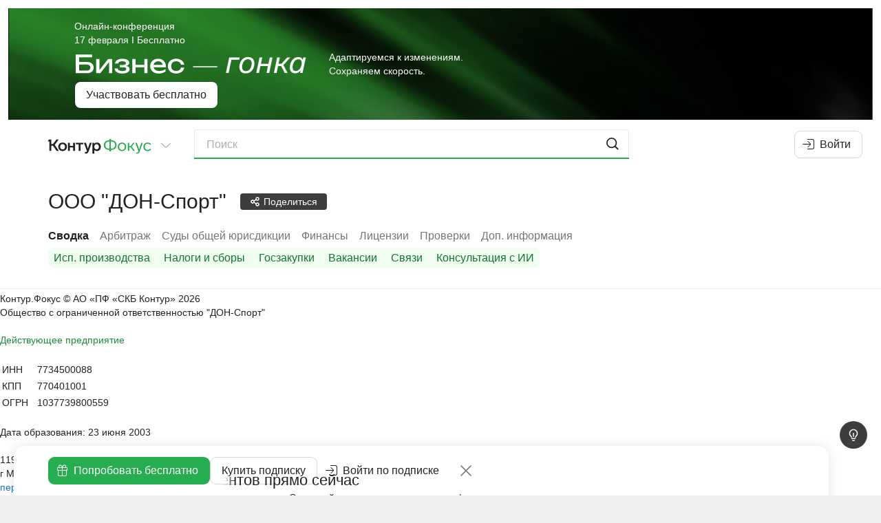

--- FILE ---
content_type: text/html
request_url: https://focus.kontur.ru/entity?query=1037739800559
body_size: 807
content:
<!DOCTYPE html><html lang="ru"><head><meta charSet="utf-8"/><meta name="viewport" content="viewport-fit=cover,width=device-width,initial-scale=1.0,user-scalable=no"/><meta name="theme-color" content="#ffffff"/><meta name="format-detection" content="telephone=no"/><meta name="apple-itunes-app" content="app-id=604761759"/><link rel="manifest" href="/manifest.json" crossorigin="use-credentials"/><link rel="mask-icon" href="/focus-icon.svg"/><link rel="shortcut icon" href="/favicon.ico" type="image/x-icon"/><link rel="icon" type="image/png" href="/favicon-16x16.png" sizes="16x16"/><link rel="icon" type="image/png" href="/favicon-32x32.png" sizes="32x32"/><link rel="apple-touch-icon" sizes="60x60" href="/icons/apple-touch-icon-60x60.png"/><link rel="apple-touch-icon" sizes="120x120" href="/icons/apple-touch-icon-120x120.png"/><link rel="apple-touch-icon" sizes="152x152" href="/icons/apple-touch-icon-152x152.png"/><link rel="apple-touch-icon" sizes="180x180" href="/icons/apple-touch-icon-180x180.png"/><meta property="description" content="ООО &quot;ДОН-Спорт&quot;, Москва, ИНН 7734500088, ОГРН 1037739800559, генеральный директор Лыткина Мария Сергеевна - информация из официальных источников."/><meta property="keywords" content="ООО &quot;ДОН-Спорт&quot;, ИНН 7734500088, КПП 770401001, ОГРН 1037739800559, ОКПО 14304301"/><link rel="canonical" href="https://focus.kontur.ru/entity?query=1037739800559"/><title>ООО &quot;ДОН-Спорт&quot;, Москва, ИНН 7734500088, ОГРН 1037739800559 и другие реквизиты компании, адрес, официальный сайт, телефон — Контур.Фокус</title><meta name="robots" content="index"/><link rel="stylesheet" href="/assets/fonts-B2_oxkV-.css" type="text/css"/><link rel="stylesheet" href="/assets/styles-1OU0nzhj.css" type="text/css"/><link rel="stylesheet" href="/assets/styles.print-B_VxFaV5.css" media="print" type="text/css"/><script src="/scripts/jquery-2.2.4.min.js" type="text/javascript"></script><script src="/scripts/jquery-plugins-fcb2f435b8899004.min.js" type="text/javascript"></script><script src="/scripts/vanilla-0f999143a4f4af5d.min.js" type="text/javascript"></script><script src="/scripts/underscore-1.8.3.min.js" type="text/javascript"></script><script src="/scripts/jquery-ui-1.11.custom-2.min.js" type="text/javascript"></script><script src="/scripts/d3-3.5.12.min.js" type="text/javascript"></script><script src="https://forms.kontur.ru/widget/loader" async="" defer=""></script><link rel="stylesheet" href="/static/react/kyrz23k0.css" type="text/css"/><script type="application/javascript">window.__SINGO = true; window.ReactAppInitialVersion = "ewog95sl"; </script></head><body><script id="entity" type="application/json">{"id":"1037739800559","isRuEntity":true,"canonical":"https://focus.kontur.ru/entity?query=1037739800559","blockMetaRobots":false,"name":"ООО \"ДОН-Спорт\"","title":"ООО \"ДОН-Спорт\", Москва, ИНН 7734500088, ОГРН 1037739800559","regDate":"2003-06-23","comments":[],"lists":[],"sections":["/entity","/kad","/sudrf","/forms","/lics","/inspections","/universal"],"promoSections":["/fssp","/taxes","/contracts","/vacancies","/graph","/aiconsultation"],"exportOptions":null,"videosBlockContent":null,"policyReport":null,"canCreatePolicyReports":false,"keywords":"ООО \"ДОН-Спорт\", ИНН 7734500088, КПП 770401001, ОГРН 1037739800559, ОКПО 14304301","description":"ООО \"ДОН-Спорт\", Москва, ИНН 7734500088, ОГРН 1037739800559, генеральный директор Лыткина Мария Сергеевна - информация из официальных источников.","commentsCount":0}</script><script type="application/json" id="focusWebAppSettings">{"disableYaMetric":false,"disableGTM":false,"tracesSampleRateSentry":0.1,"enableOnboardingWidget":true,"enableNewRealtyCountingSystem":true}</script><div id="appRoot"></div><script src="/static/react/app.ewog95sl.js" type="module"></script><div style="opacity:0;font-family:Lab Grotesque"><span style="font-weight:normal"></span><span style="font-weight:normal;font-style:italic"></span><span style="font-weight:bold"></span><span style="font-weight:500"></span></div></body></html><!--$--><!--/$-->

--- FILE ---
content_type: text/html; charset=utf-8
request_url: https://focus.kontur.ru/content/entity?query=1037739800559
body_size: 10091
content:

<!doctype html>
<html lang="ru">
<head>
	<meta charset="utf-8"/>
	<title>ООО &quot;ДОН-Спорт&quot;, Москва, ИНН 7734500088, ОГРН 1037739800559 и другие реквизиты компании, адрес, официальный сайт, телефон — Контур.Фокус</title>
	
	
	
	<meta name="description" content="ООО &quot;ДОН-Спорт&quot;, Москва, ИНН 7734500088, ОГРН 1037739800559, генеральный директор Лыткина Мария Сергеевна - информация из официальных источников."/>
	<meta name="keywords" content="ООО &quot;ДОН-Спорт&quot;, ИНН 7734500088, КПП 770401001, ОГРН 1037739800559, ОКПО 14304301"/>
	<link rel="canonical" href="https://focus.kontur.ru/entity?query=1037739800559"/>


</head>
<body>
	
	<div class="frame">
		<!--noindex--><div class="only-print print-head">Контур.Фокус &#169; АО &#171;ПФ &#171;СКБ Контур&#187;&nbsp;2026</div><!--/noindex-->
		
		
	<input type="hidden" id="api_update_comment" value="/api/comments/update"/>
	
	<input type="hidden" id="query" value="1037739800559"/>
	

<div id="org-content" class="company t-readable main-entity-page">
	<div class="wrapper content-wrapper">
		<div class="main safeContext main-summary">
			
				<input type="hidden" id="subject-inn" value="7734500088"/>
				<input type="hidden" id="subject-ogrn" value="1037739800559"/>
				<input type="hidden" id="subject-name" value="ООО &quot;ДОН-Спорт&quot;"/>
				<div class="b__first">
					<div class="block white-block">
						<div class="unevenIndent">
							
								<script id="orgInfoContentFieldBrief" type="application/json">[[{"__type":"copyWrapper","version":"atoms","content":[{"__type":"stylized","version":"atoms","content":[{"__type":"seo","version":"atoms","attributes":{"itemProp":"legalName","itemScope":false,"itemType":null},"content":{"__type":"text","version":"atoms","text":"Общество с ограниченной ответственностью \"ДОН-Спорт\""}}],"semanticComponent":"h2"}],"text":"Общество с ограниченной ответственностью \"ДОН-Спорт\""}],[{"__type":"stylized","version":"atoms","color":"textPositive","content":[{"__type":"text","version":"atoms","text":"Действующее предприятие"}]}],[],[{"__type":"table","version":"atoms","content":[[{"__type":"tableCell","version":"atoms","content":{"__type":"text","version":"atoms","text":"ИНН"}},{"__type":"tableCell","version":"atoms","content":{"__type":"copyWrapper","version":"atoms","content":[{"__type":"seo","version":"atoms","attributes":{"itemProp":"taxID","itemScope":false,"itemType":null},"content":{"__type":"text","version":"atoms","text":"7734500088"}}],"position":"right","text":"7734500088"}}],[{"__type":"tableCell","version":"atoms","content":{"__type":"text","version":"atoms","text":"КПП"}},{"__type":"tableCell","version":"atoms","content":{"__type":"copyWrapper","version":"atoms","content":[{"__type":"text","version":"atoms","text":"770401001"}],"position":"right","text":"770401001"}}],[{"__type":"tableCell","version":"atoms","content":{"__type":"text","version":"atoms","text":"ОГРН"}},{"__type":"tableCell","version":"atoms","content":{"__type":"copyWrapper","version":"atoms","content":[{"__type":"text","version":"atoms","text":"1037739800559"}],"position":"right","text":"1037739800559"}}]]}],[{"__type":"stylized","version":"atoms","content":[{"__type":"text","version":"atoms","text":"Дата образования: 23 июня 2003"}],"semanticComponent":"h3"}],[{"__type":"vertical","version":"atoms","content":[{"__type":"copyWrapper","version":"atoms","content":[{"__type":"seo","version":"atoms","attributes":{"itemProp":"address","itemScope":true,"itemType":"https:\/\/schema.org\/PostalAddress"},"content":{"__type":"vertical","version":"atoms","content":[{"__type":"seo","version":"atoms","attributes":{"itemProp":"postalCode","itemScope":false,"itemType":null},"content":{"__type":"text","version":"atoms","text":"119034"}},{"__type":"seo","version":"atoms","attributes":{"itemProp":"addressRegion","itemScope":false,"itemType":null},"content":{"__type":"text","version":"atoms","text":"г Москва"}},{"__type":"seo","version":"atoms","attributes":{"itemProp":"streetAddress","itemScope":false,"itemType":null},"content":{"__type":"address","version":"atoms","content":{"__type":"stylized","version":"atoms","color":"textLink","content":[{"__type":"text","version":"atoms","text":"пер 1-Й Зачатьевский, 5"}]},"count":8,"mapUrl":"\/redirect?url=https%3a%2f%2fmaps.yandex.ru%2f%3fl%3dstv%252Csta%26text%3d%25d0%25bf%25d0%25b5%25d1%2580%25d0%25b5%25d1%2583%25d0%25bb%25d0%25be%25d0%25ba%2b1-%25d0%2599%2b%25d0%2597%25d0%25b0%25d1%2587%25d0%25b0%25d1%2582%25d1%258c%25d0%25b5%25d0%25b2%25d1%2581%25d0%25ba%25d0%25b8%25d0%25b9%252c%2b5%252c%2b%25d0%25b3%25d0%25be%25d1%2580%25d0%25be%25d0%25b4%2b%25d0%259c%25d0%25be%25d1%2581%25d0%25ba%25d0%25b2%25d0%25b0&mac=1siFMuF6qnPObzzInMUUmtzn8Zc1","query":"\"Москва 1-Й Зачатьевский 5\""}},{"__type":"text","version":"atoms","text":null},{"__type":"stylized","version":"atoms","color":"textGray","content":[{"__type":"text","version":"atoms","text":"26.12.2013","title":"Дата внесения сведений в ЕГРЮЛ"}],"fontSize":"small","strike":false}],"gap":0}}],"text":"119034, г Москва, пер 1-Й Зачатьевский, 5"}],"gap":8}],[{"__type":"vertical","version":"atoms","content":[null,{"__type":"stylized","version":"atoms","content":[{"__type":"text","version":"atoms","text":"Налоговый орган: 7704"}],"semanticComponent":"h3"},{"__type":"stylized","version":"atoms","content":[{"__type":"text","version":"atoms","text":"Дата постановки на учет: 26 декабря 2013"}],"semanticComponent":"h3"}],"gap":0}],[{"__type":"phonesList","version":"atoms","canPublishPhones":false,"canWritePhoneLikes":false,"isHidden":true,"isLuted":true,"phones":[{"num":"░░░-░░-░░-░░-░░","rawNum":"░░░░░░░░░░░","searchCount":0,"likesCount":0,"dislikesCount":0,"hasLike":false,"hasDislike":false,"reason":"","src":578},{"num":"░░░-░░-░░-░░-░░","rawNum":"░░░░░░░░░░░","searchCount":0,"likesCount":0,"dislikesCount":0,"hasLike":false,"hasDislike":false,"reason":"","src":80}],"reasons":["Не отвечают","Другая компания","Частный номер","Номер не обслуживается","Просят не звонить"]}],[],[],[{"__type":"vertical","version":"atoms","content":[{"__type":"vertical","version":"atoms","content":[{"__type":"text","version":"atoms","text":"Генеральный директор"},{"__type":"searchLink","version":"right","count":2,"query":"\"Лыткина Мария Сергеевна\" 774315405379","requisites":[{"version":"right","content":"27.03.2023 (первая запись 09.03.2022)","title":"Дата внесения сведений в реестр"},{"version":"right","content":"ИНН 774315405379"}],"value":"Лыткина Мария Сергеевна"}],"gap":0}],"gap":0}],[{"__type":"vertical","version":"atoms","content":[{"__type":"stylized","version":"atoms","content":[{"__type":"text","version":"atoms","text":"Основной вид деятельности:"}],"semanticComponent":"h3"},{"__type":"text","version":"atoms","text":"Деятельность спортивных объектов — 93.11"},{"__type":"link","version":"atoms","href":"\/activities?query=1037739800559","text":"Все виды деятельности (26)"}],"gap":0}],[{"__type":"vertical","version":"atoms","content":[{"__type":"stylized","version":"atoms","content":[{"__type":"text","version":"atoms","text":"Уставный капитал: 10 000 руб."}],"semanticComponent":"h3"},{"__type":"stylized","version":"atoms","color":"textGray","content":[{"__type":"text","version":"atoms","text":"23.06.2003"}],"fontSize":"small"}],"gap":0}],[],[{"__type":"vertical","version":"atoms","content":[{"__type":"stylized","version":"atoms","content":[{"__type":"text","version":"atoms","text":"Учредители и участники"}],"fontSize":"h3","semanticComponent":"h2"},{"__type":"vertical","version":"atoms","content":[{"__type":"entity","version":"right","query":"1027739415153","requisites":[{"version":"right","content":"100%"},{"version":"right","content":"░░ ░░░░░░ руб."},{"version":"right","content":"02.03.2021","title":"Дата внесения сведений в реестр"},{"version":"right","content":"ИНН 7727162286"}],"text":"АО \"СК Донстрой\""},{"__type":"inline","version":"atoms","content":[{"__type":"stylized","version":"atoms","content":[{"__type":"stylized","version":"atoms","color":"textWarning","content":[{"__type":"text","version":"atoms","text":"Обременение на долю. "}]},{"__type":"stylized","version":"atoms","color":"textWarning","content":[{"__type":"text","version":"atoms","text":"Залогодержатель: "}]},{"__type":"stylized","version":"atoms","content":[{"__type":"link","version":"atoms","href":"\/entity?query=%e2%96%91%e2%96%91%e2%96%91%e2%96%91%e2%96%91%e2%96%91%e2%96%91%e2%96%91%e2%96%91%e2%96%91%e2%96%91%e2%96%91%e2%96%91","text":"░░░░ ░░░ ░░░░░░░░░░ ░░░░░░░░░░░ ░░░░░░░░░"}]}],"fontSize":"small"}]}],"gap":0},{"__type":"vertical","version":"atoms","content":[{"__type":"entity","version":"right","isLuted":true,"mods":{"color":"historical","strikeThrough":true},"query":"░░░░░░░░░░░░░","requisites":[{"version":"right","content":"░░ ░░░░░░ руб."},{"version":"right","content":"16.05.2017","title":"Дата внесения сведений в реестр"},{"version":"right","content":"ИНН ░░░░░░░░░░"}],"text":"░░░░░░░░░░░ ░░░░░░░░ ░░░░░░░░░░ ░░░░░░░"},{"__type":"inline","version":"atoms","content":[{"__type":"stylized","version":"atoms","content":[{"__type":"stylized","version":"atoms","color":"textWarning","content":[{"__type":"text","version":"atoms","text":"Обременение на долю. "}]},{"__type":"stylized","version":"atoms","color":"textWarning","content":[{"__type":"text","version":"atoms","text":"Срок обременения: ░░ ░░ ░░░░░░░ ░░░░ ░░░░ ░░░░░░░░░░░░░░."}]},{"__type":"stylized","version":"atoms","color":"textWarning","content":[{"__type":"text","version":"atoms","text":"Залогодержатель: "}]},{"__type":"stylized","version":"atoms","content":[{"__type":"link","version":"atoms","href":"\/entity?query=%e2%96%91%e2%96%91%e2%96%91%e2%96%91%e2%96%91%e2%96%91%e2%96%91%e2%96%91%e2%96%91%e2%96%91%e2%96%91%e2%96%91%e2%96%91","text":"░░░░ ░░░ ░░░░░░░░░░ ░░░░░░░░░░░ ░░░░░░░░░"}]}],"fontSize":"small"}]}],"gap":0},{"__type":"vertical","version":"atoms","content":[{"__type":"entity","version":"right","isLuted":true,"mods":{"color":"historical","strikeThrough":true},"query":"░░░░░░░░░░░░░","requisites":[{"version":"right","content":"░░ ░░░░░░ руб."},{"version":"right","content":"18.04.2013 (первая запись 14.10.2010)","title":"Дата внесения сведений в реестр"},{"version":"right","content":"ИНН ░░░░░░░░░░"}],"text":"░░░░░░░░ ░ ░░░░░░░░░░░░ ░░░░░░░░░░░░░░░░ ░░░░░░░░░░░"},{"__type":"inline","version":"atoms","content":[{"__type":"stylized","version":"atoms","content":[{"__type":"stylized","version":"atoms","color":"textWarning","content":[{"__type":"text","version":"atoms","text":"Обременение на долю. "}]},{"__type":"stylized","version":"atoms","color":"textWarning","content":[{"__type":"text","version":"atoms","text":"Срок обременения: ░░░░░░░░░░ ░░░░░ ░░░░░░░░░░ ░░░░░ ░░░░░░░░░░ ░░░░░ ░░░░░░░░░░ ░░░░░ ░░░░░░░░░░ ░░░░░ ░░░░░░░░░░ ░░░░░ ░░░░░░░░░░ ░░░░░ ░░░░░░░░░░ ░░░░░ ░░░░░░░░░░ ░░░░░░░░░░░░░░░░░░░ ░░░░░░░░░░░░░░░░░░░░░░░ ░░░░░░░░░░░░░░░ ░░░░░ ░░░░░░░░░░ ░░░░░ ░░░░░░░░░░ ░░░░."}]}],"fontSize":"small"}]}],"gap":0},{"__type":"button","version":"atoms","content":{"__type":"stylized","version":"atoms","color":"textLink","content":[{"__type":"text","version":"atoms","text":"Подробнее (3)"}]},"event":{"action":"open_modal","variables":"free_version"},"konturTrack":null,"track":{"action":"open_free_modal","element":null,"value":null},"trackClick":"open_free_modal","type":"link"}],"gap":10}],[],[{"__type":"finalFounders","version":"atoms","showVisualizationLink":true}],[{"__type":"vertical","version":"atoms","content":[{"__type":"stylized","version":"atoms","content":[{"__type":"text","version":"atoms","text":"Дополнительные коды"}],"fontSize":"h3","semanticComponent":"h2"},{"__type":"table","version":"atoms","content":[[{"__type":"tableCell","version":"atoms","content":{"__type":"text","version":"atoms","text":"ОКПО","title":"Общероссийский классификатор предприятий и организаций (Росстат)"}},{"__type":"tableCell","version":"atoms","content":{"__type":"copyWrapper","version":"atoms","content":[{"__type":"text","version":"atoms","text":"14304301"}],"position":"right","text":"14304301"}}],[{"__type":"tableCell","version":"atoms","content":{"__type":"inline","version":"atoms","content":[{"__type":"text","version":"atoms","text":"ПФР(СФР)","title":"Регистрационный номер в Пенсионном фонде России"},{"__type":"tooltip","version":"atoms","content":{"__type":"text","version":"atoms","text":"С 1 января 2023 года ПФР и ФСС объединились в Социальный фонд России. Регистрационные номера страхователей приводятся к единому формату, в связи с чем может быть указан старый код ФСС\/ПФР либо новый регистрационный номер СФР."},"text":null}]}},{"__type":"tableCell","version":"atoms","content":{"__type":"copyWrapper","version":"atoms","content":[{"__type":"text","version":"atoms","text":"░░░░░░░░░░"}],"position":"right","text":"░░░░░░░░░░"}}],[{"__type":"tableCell","version":"atoms","content":{"__type":"inline","version":"atoms","content":[{"__type":"text","version":"atoms","text":"ФСС(СФР)","title":"Регистрационные номер в Фонде социального страхования"},{"__type":"tooltip","version":"atoms","content":{"__type":"text","version":"atoms","text":"С 1 января 2023 года ПФР и ФСС объединились в Социальный фонд России. Регистрационные номера страхователей приводятся к единому формату, в связи с чем может быть указан старый код ФСС\/ПФР либо новый регистрационный номер СФР."},"text":null}]}},{"__type":"tableCell","version":"atoms","content":{"__type":"copyWrapper","version":"atoms","content":[{"__type":"text","version":"atoms","text":"░░░░░░░░░░"}],"position":"right","text":"░░░░░░░░░░"}}],[{"__type":"tableCell","version":"atoms","content":{"__type":"text","version":"atoms","text":"ФОМС","title":"Регистрационный номер в Фонде обязательного медицинского страхования"}},{"__type":"tableCell","version":"atoms","content":{"__type":"copyWrapper","version":"atoms","content":[{"__type":"text","version":"atoms","text":"░░░░░░░░░░░░░░░"}],"position":"right","text":"░░░░░░░░░░░░░░░"}}],[{"__type":"tableCell","version":"atoms","content":{"__type":"text","version":"atoms","text":"ОКАТО","title":"Общероссийский классификатор объектов административно-территориального деления"}},{"__type":"tableCell","version":"atoms","content":{"__type":"copyWrapper","version":"atoms","content":[{"__type":"text","version":"atoms","text":"45286590000"}],"position":"right","text":"45286590000"}}],[{"__type":"tableCell","version":"atoms","content":{"__type":"text","version":"atoms","text":"ОКТМО","title":"Общероссийский классификатор территорий муниципальных образований"}},{"__type":"tableCell","version":"atoms","content":{"__type":"copyWrapper","version":"atoms","content":[{"__type":"text","version":"atoms","text":"45383000000"}],"position":"right","text":"45383000000"}}],[{"__type":"tableCell","version":"atoms","content":{"__type":"text","version":"atoms","text":"ОКОПФ","title":"Общероссийский классификатор организационно-правовых форм"}},{"__type":"tableCell","version":"atoms","content":{"__type":"copyWrapper","version":"atoms","content":[{"__type":"text","version":"atoms","text":"12300"}],"position":"right","text":"12300"}}],[{"__type":"tableCell","version":"atoms","content":{"__type":"text","version":"atoms","text":"ОКОГУ","title":"Общероссийский классификатор органов государственной власти и управления"}},{"__type":"tableCell","version":"atoms","content":{"__type":"copyWrapper","version":"atoms","content":[{"__type":"text","version":"atoms","text":"4210014"}],"position":"right","text":"4210014"}}],[{"__type":"tableCell","version":"atoms","content":{"__type":"text","version":"atoms","text":"ОКФС","title":"Общероссийский классификатор форм собственности"}},{"__type":"tableCell","version":"atoms","content":{"__type":"copyWrapper","version":"atoms","content":[{"__type":"text","version":"atoms","text":"16"}],"position":"right","text":"16"}}]]}],"gap":10}],[],[{"__type":"padding","version":"atoms","bottom":10,"content":{"__type":"horizontal","version":"atoms","content":[{"__type":"stylized","version":"atoms","content":[{"__type":"text","version":"atoms","text":"Выписка из ЕГРЮЛ"}],"fontSize":"h3","semanticComponent":"h2"}],"gap":6,"verticalAlign":"center"}},{"__type":"excerptList","version":"atoms","isLuted":true,"minDate":"2016-01-11T00:00:00"},{"__type":"egrulExtraction","version":"atoms"}]]</script>
								<div class="reactInjectedBrief" data-field="orgInfoContentFieldBrief"></div>
							
						</div>
					</div>
				</div>
				
				<div class="b__last ">
					
						<div class="b__last-col b__last-col-L">

<script id="fsspUlJson" type="application/json">{"content":[[{"__type":"promo","version":"right","description":"Значимые факты о компании, на которые стоит обратить внимание при проверке.","image":"fssp"}]],"id":"fssp","priority":0,"title":"Исполнительные производства","type":"Promo"}</script>
<div class="reactInjectedSummaryBlock" data-field="fsspUlJson"></div>

	<script id="kadJson" type="application/json">{"content":[[{"__type":"userhint","version":"atoms","content":{"__type":"stylized","version":"atoms","content":[{"__type":"text","version":"atoms","text":"Арбитражные дела"}],"fontSize":"h3"},"popupPosition":["top center","bottom center"]},{"__type":"table","version":"right","rows":[[{"__type":"link","align":null,"hint":null,"href":"\/kad?query=1037739800559&type=Defendant","text":"Ответчик"},{"__type":"noData","align":"Right","hint":null,"text":"░"},{"__type":"info","align":null,"hint":"Количество дел в качестве ответчика за 12 месяцев","count":0},{"__type":"money","align":"Right","hint":null,"count":21902861.4200},{"__type":"info","align":null,"hint":"Количество дел в качестве ответчика за все время","count":6}],[{"__type":"link","align":null,"hint":null,"href":"\/kad?query=1037739800559&type=Petitioner","text":"Истец"},{"__type":"noData","align":"Right","hint":null,"text":"░"},{"__type":"info","align":null,"hint":"Количество дел в качестве истца за 12 месяцев","count":0},{"__type":"money","align":"Right","hint":null,"count":48956983.8200},{"__type":"info","align":null,"hint":"Количество дел в качестве истца за все время","count":15}]],"titles":[{"colSpan":1,"title":"Роль"},{"colSpan":2,"title":"За 12 месяцев"},{"colSpan":2,"title":"За все время"}]}],[{"__type":"abExperiment","version":"atoms","content":[{"__type":"padding","version":"atoms","content":{"__type":"stylized","version":"atoms","background":"bgLgreen","color":"textFocus","content":[{"__type":"rounded","version":"atoms","content":{"__type":"vertical","version":"atoms","content":[{"__type":"text","version":"atoms","text":"Оцените состояние арбитража с помощью наглядных графиков, показывающих распределение дел по ролям и исходам"},{"__type":"stylized","version":"atoms","color":"textFocus","content":[{"__type":"link","version":"atoms","href":"https:\/\/focus.kontur.ru\/demo?from=focus","icon":"CelebrationGiftBoxIcon","konturTrack":{"version":"atoms","action":"demo-link_click","category":"kad","label":null},"openInNewTab":true,"text":"Попробовать бесплатно","track":{"action":"click_tryfree","element":"kad","value":null}}]}]}}]},"top":5}],"experimentName":"focus.SEO-promo","variantName":"default"},{"__type":"abExperiment","version":"atoms","content":[{"__type":"padding","version":"atoms","content":{"__type":"stylized","version":"atoms","background":"bgLgreen","color":"textFocus","content":[{"__type":"rounded","version":"atoms","content":{"__type":"vertical","version":"atoms","content":[{"__type":"text","version":"atoms","text":"Оцените состояние арбитража с помощью наглядных графиков, показывающих распределение дел по ролям и исходам"},{"__type":"stylized","version":"atoms","color":"textFocus","content":[{"__type":"link","version":"atoms","href":"https:\/\/focus.kontur.ru\/demo?from=focus","icon":"CelebrationGiftBoxIcon","konturTrack":{"version":"atoms","action":"demo-link_click","category":"kad","label":null},"openInNewTab":true,"text":"Попробовать бесплатно","track":{"action":"click_tryfree","element":"kad","value":null}}]}]}}]},"top":5}],"experimentName":"focus.SEO-promo","variantName":"add-cross"},{"__type":"abExperiment","version":"atoms","content":[{"__type":"padding","version":"atoms","content":{"__type":"stylized","version":"atoms","background":"bgLgreen","color":"textFocus","content":[{"__type":"rounded","version":"atoms","content":{"__type":"vertical","version":"atoms","content":[{"__type":"text","version":"atoms","text":"Оцените состояние арбитража с помощью наглядных графиков, показывающих распределение дел по ролям и исходам"},{"__type":"horizontal","version":"atoms","content":[{"__type":"stylized","version":"atoms","buttonBackground":"firm0","color":"textWhite","content":[{"__type":"button","version":"atoms","content":{"__type":"text","version":"atoms","text":"Попробовать бесплатно"},"href":"https:\/\/focus.kontur.ru\/demo?from=focus","icon":"CelebrationGiftBoxIconLight","konturTrack":{"version":"atoms","action":"demo-link_click","category":"kad","label":null},"openInNewTab":true,"track":{"action":"click_tryfree","element":"kad","value":null},"type":"default"}]},{"__type":"stylized","version":"atoms","color":"textFocus","content":[{"__type":"link","version":"atoms","href":"https:\/\/focus.kontur.ru\/site\/price?group=65","icon":"MarketShoppingCartIcon","konturTrack":{"version":"atoms","action":"buy-link_click","category":"kad","label":null},"openInNewTab":true,"text":"Купить подписку","track":{"action":"buy-link_click","element":"kad","value":null}}]}]}]}}]},"top":5}],"experimentName":"focus.SEO-promo","variantName":"only-modal"},{"__type":"abExperiment","version":"atoms","content":[{"__type":"padding","version":"atoms","content":{"__type":"stylized","version":"atoms","background":"bgLgreen","color":"textFocus","content":[{"__type":"rounded","version":"atoms","content":{"__type":"vertical","version":"atoms","content":[{"__type":"text","version":"atoms","text":"Оцените состояние арбитража с помощью наглядных графиков, показывающих распределение дел по ролям и исходам"},{"__type":"stylized","version":"atoms","color":"textFocus","content":[{"__type":"link","version":"atoms","href":"https:\/\/focus.kontur.ru\/demo?from=focus","icon":"CelebrationGiftBoxIcon","konturTrack":{"version":"atoms","action":"demo-link_click","category":"kad","label":null},"openInNewTab":true,"text":"Попробовать бесплатно","track":{"action":"click_tryfree","element":"kad","value":null}}]}]}}]},"top":5}],"experimentName":"focus.SEO-promo","variantName":"modal-and-block"}],[]],"id":"kad","priority":0,"title":null,"type":"Default"}</script>
	<div class="reactInjectedSummaryBlock" data-field="kadJson"></div>


	<div class="block">
		<div class="unevenIndent">
			<h3>Суды общей юрисдикции</h3>
			<table>
				
					<tr class="sudrfSectionTableTd">
						<td><a class="hover-underline" href="/sudrf?query=1037739800559&amp;type=Defendant" id="DefendantLink">Ответчик</a>&nbsp;—&nbsp;░░</td>
					</tr>
				
			</table>
		</div>
	</div>


<script id="financeJson" type="application/json">{"content":[[{"__type":"padding","version":"atoms","bottom":10,"content":{"__type":"userhint","version":"atoms","content":{"__type":"stylized","version":"atoms","content":[{"__type":"text","version":"atoms","text":"Финансы на конец 2024 года"}],"fontSize":"h3"},"popupPosition":["top center","bottom center"]}},{"__type":"vertical","version":"atoms","content":[{"__type":"financialChart","version":"atoms","allData":[{"arrow":{"color":"red","direction":"down","value":"2%"},"data":{"data":[{"EndYear":340538,"StartYear":331566000,"Year":2021},{"EndYear":972083,"StartYear":340539000,"Year":2022},{"EndYear":919792,"StartYear":924538000,"Year":2023},{"EndYear":894558,"StartYear":919792000,"Year":2024}],"id":"1600","name":"Баланс","order":1},"id":"1600","lines":[[{"x":"2021","y":331566},{"x":"2022","y":340538}],[{"x":"2022","y":340539},{"x":"2023","y":972083}],[{"x":"2023","y":924538},{"x":"2024","y":919792},{"x":"2025","y":894558}]],"linesDoter":[],"linesDoterNames":[],"linesDoterNamesEvents":[],"linesNames":["indicator_1600_0_line","indicator_1600_1_line","indicator_1600_2_line"],"linesNamesEvents":["indicator_1600_0_line_events","indicator_1600_1_line_events","indicator_1600_2_line_events"],"name":"Баланс","order":1,"scatters":[{"bottom":false,"id":"point_indicator_1600_0","value":"331566","x":"2021","y":331566},{"bottom":true,"id":"point_indicator_1600_1","value":"340538","x":"2022","y":340538},{"bottom":false,"id":"point_indicator_1600_1","value":"340539","x":"2022","y":340539},{"bottom":false,"id":"point_indicator_1600_3","value":"972083","x":"2023","y":972083},{"bottom":true,"id":"point_indicator_1600_3","value":"924538","x":"2023","y":924538},{"bottom":false,"id":"point_indicator_1600_5","value":"919792","x":"2024","y":919792},{"bottom":false,"id":"point_indicator_1600_6","value":"894558","x":"2025","y":894558}],"scattersName":["indicator_1600_circle"],"scattersNameEvents":["indicator_1600_circle_events"]},{"arrow":{"color":"green","direction":"up","value":"22%"},"data":{"data":[{"EndYear":512064,"StartYear":390264000,"Year":2021},{"EndYear":606955,"StartYear":512064000,"Year":2022},{"EndYear":662483,"StartYear":606955000,"Year":2023},{"EndYear":809020,"StartYear":662483000,"Year":2024}],"id":"2110","name":"Выручка","order":2},"id":"2110","lines":[[{"x":"2021","y":390264},{"x":"2022","y":512064},{"x":"2023","y":606955},{"x":"2024","y":662483},{"x":"2025","y":809020}]],"linesDoter":[],"linesDoterNames":[],"linesDoterNamesEvents":[],"linesNames":["indicator_2110_0_line"],"linesNamesEvents":["indicator_2110_0_line_events"],"name":"Выручка","order":2,"scatters":[{"bottom":false,"id":"point_indicator_2110_0","value":"390264","x":"2021","y":390264},{"bottom":false,"id":"point_indicator_2110_1","value":"512064","x":"2022","y":512064},{"bottom":false,"id":"point_indicator_2110_2","value":"606955","x":"2023","y":606955},{"bottom":false,"id":"point_indicator_2110_3","value":"662483","x":"2024","y":662483},{"bottom":false,"id":"point_indicator_2110_4","value":"809020","x":"2025","y":809020}],"scattersName":["indicator_2110_circle"],"scattersNameEvents":["indicator_2110_circle_events"]},{"arrow":null,"data":{"data":[{"EndYear":-20023,"StartYear":-41341000,"Year":2021},{"EndYear":5496,"StartYear":-20023000,"Year":2022},{"EndYear":37674,"StartYear":20984000,"Year":2023},{"EndYear":25883,"StartYear":37674000,"Year":2024}],"id":"2400","name":"Чистая прибыль","order":3},"id":"2400","lines":[[{"x":"2021","y":-41341},{"x":"2022","y":-20023},{"x":"2023","y":5496}],[{"x":"2023","y":20984},{"x":"2024","y":37674},{"x":"2025","y":25883}]],"linesDoter":[],"linesDoterNames":[],"linesDoterNamesEvents":[],"linesNames":["indicator_2400_0_line","indicator_2400_1_line"],"linesNamesEvents":["indicator_2400_0_line_events","indicator_2400_1_line_events"],"name":"Чистая прибыль","order":3,"scatters":[{"bottom":false,"id":"point_indicator_2400_0","value":"-41341","x":"2021","y":-41341},{"bottom":false,"id":"point_indicator_2400_1","value":"-20023","x":"2022","y":-20023},{"bottom":true,"id":"point_indicator_2400_2","value":"5496","x":"2023","y":5496},{"bottom":false,"id":"point_indicator_2400_2","value":"20984","x":"2023","y":20984},{"bottom":false,"id":"point_indicator_2400_4","value":"37674","x":"2024","y":37674},{"bottom":false,"id":"point_indicator_2400_5","value":"25883","x":"2025","y":25883}],"scattersName":["indicator_2400_circle"],"scattersNameEvents":["indicator_2400_circle_events"]}],"isLuted":true,"maxYear":2024,"minYear":2021},{"__type":"stylized","version":"atoms","background":"bgGrayLight","content":[{"__type":"rounded","version":"atoms","content":{"__type":"horizontal","version":"atoms","content":[{"__type":"financialEstimate","version":"atoms","arrow":{"color":"grey","direction":"down","value":"7"},"description":"46 баллов","isLuted":true,"thermValue":5,"tooltip":{"content":{"__type":"vertical","version":"atoms","content":[{"__type":"text","version":"atoms","text":"Автоматический финансовый анализ. Включает статистическую оценку и экспертный рейтинг отчётности. Помогают оценить финансовое здоровье компании и вероятность банкротства."},{"__type":"stylized","version":"atoms","color":"textFocus","content":[{"__type":"button","version":"atoms","content":{"__type":"horizontal","version":"atoms","content":[{"__type":"icon","version":"atoms","name":"JewelCrownIcon"},{"__type":"text","version":"atoms","text":"Возможность доступна по подписке"}],"gap":4},"event":{"action":"open_modal","variables":"free_version"},"konturTrack":null,"track":{"action":"open_free_modal","element":"orgfinances","value":"from_promo"},"type":"link"}]}]},"desktopHeader":null,"header":"Фин. анализ"}},{"__type":"financialEstimate","version":"atoms","arrow":{"color":"grey","direction":"up","value":null},"description":"B","isLuted":true,"thermValue":5,"tooltip":{"content":{"__type":"vertical","version":"atoms","content":[{"__type":"text","version":"atoms","text":"Автоматический финансовый анализ. Включает статистическую оценку и экспертный рейтинг отчётности. Помогают оценить финансовое здоровье компании и вероятность банкротства."},{"__type":"stylized","version":"atoms","color":"textFocus","content":[{"__type":"button","version":"atoms","content":{"__type":"horizontal","version":"atoms","content":[{"__type":"icon","version":"atoms","name":"JewelCrownIcon"},{"__type":"text","version":"atoms","text":"Возможность доступна по подписке"}],"gap":4},"event":{"action":"open_modal","variables":"free_version"},"konturTrack":null,"track":{"action":"open_free_modal","element":"orgfinances","value":"from_promo"},"type":"link"}]}]},"desktopHeader":null,"header":"Фин. анализ"}}],"gap":24}}]},{"__type":"link","version":"atoms","content":{"__type":"text","version":"atoms","text":"Подробности за 2005..2024"},"href":"\/forms?query=1037739800559"}],"gap":16}]],"id":"orgFinances","priority":0,"title":null,"type":"default"}</script>
<div class="reactInjectedSummaryBlock" data-field="financeJson"></div>
	<script id="employeesFieldJson" type="application/json">{"content":[[{"__type":"plain","version":"left","content":"Численность сотрудников — ","icon":null,"tooltipTitle":"Среднесписочная численность по данным ФНС","tooltipContent":[{"__type":"plain","version":"right","divider":" ","strElem":[{"version":"right","mods":{"color":"default"},"text":"2024 год: ░░ человек"},{"version":"right","arrow":{"color":"grey","direction":"up","value":"░"},"text":null}],"text":null},{"__type":"plain","version":"right","divider":" ","strElem":[{"version":"right","mods":{"color":"default"},"text":"2023 год: 94 человека"},{"version":"right","arrow":{"color":"grey","direction":"down","value":"6"},"text":null}],"text":null},{"__type":"plain","version":"right","divider":" ","strElem":[{"version":"right","mods":{"color":"default"},"text":"2022 год: 100 человек"},{"version":"right","arrow":{"color":"grey","direction":"down","value":"2"},"text":null}],"text":null},{"__type":"plain","version":"right","divider":" ","strElem":[{"version":"right","mods":{"color":"default"},"text":"2021 год: 102 человека"},{"version":"right","arrow":{"color":"grey","direction":"down","value":"3"},"text":null}],"text":null}],"tooltipTrigger":{"version":"right","divider":" ","strElem":[{"version":"right","mods":{"color":"link","dottedUnderline":true},"text":"░░ человек"},{"version":"right","arrow":{"color":"grey","direction":"up","value":"░"},"text":null}],"text":null},"tooltipMaxWidth":410,"tooltipTrackValue":"employees","withoutGap":true}],[{"__type":"plain","version":"left","content":"Средняя зарплата — ","icon":null,"tooltipTitle":"Оценка среднемесячной заработной платы работников","tooltipContent":[{"__type":"table","version":"right","rows":[[{"__type":"link","align":null,"hint":null,"href":null,"text":"2024"},{"__type":"link","align":null,"hint":null,"href":null,"text":"░░░ ░░░ ░░░░"}],[{"__type":"link","align":null,"hint":null,"href":null,"text":"2023"},{"__type":"link","align":null,"hint":null,"href":null,"text":"░░░ ░░░ ░░░░"}],[{"__type":"link","align":null,"hint":null,"href":null,"text":"2022"},{"__type":"link","align":null,"hint":null,"href":null,"text":"░░ ░░░ ░░░░"}],[{"__type":"link","align":null,"hint":null,"href":null,"text":"2021"},{"__type":"link","align":null,"hint":null,"href":null,"text":"░░ ░░░ ░░░░"}]],"titles":[{"colSpan":1,"title":"Год"},{"colSpan":1,"title":"Средняя ЗП в компании"}]},{"__type":"plain","version":"right","text":"Средняя зарплата в компании рассчитана на основании оплаты труда работникам (код 4122) и среднесписочной численности с учётом величины уплаченных страховых взносов."}],"tooltipTrigger":{"version":"right","divider":" ","strElem":[{"version":"right","mods":{"color":"link","dottedUnderline":true},"text":"░░░ ░░░ ░░░░"},{"version":"right","arrow":{"color":"grey","direction":"up","value":"░░ ░"},"text":null}],"text":null},"tooltipMaxWidth":410,"tooltipTrackValue":"salary"}],[{"__type":"plain","version":"right","href":"\/vacancies?query=1037739800559","isLuted":true,"sum":"░░░░","text":"Вакансии"},{"__type":"plain","version":"right","href":"\/vacancies?query=1037739800559&inactive=0","isLuted":true,"sum":"░░","text":"Открытые"}]],"id":"employees","priority":0,"title":"Сотрудники","type":"default"}</script>
	<div data-tid="employees" class="reactInjectedSummaryBlock" data-field="employeesFieldJson"></div>




<script id="dreamJobJson" type="application/json">{"content":[[{"__type":"promo","version":"right","description":"Оценка на основании отзывов сотрудников по данным сервиса Dream Job.","image":"dreamJob"}]],"id":"dreamJob","priority":0,"title":"Оценка как работодателя","type":"Promo"}</script>
<div class="reactInjectedSummaryBlock" data-field="dreamJobJson"></div>



<script id="taxesJson" type="application/json">{"content":[[{"__type":"promo","version":"right","description":"Уплаченные налоги по разным статьям, налоговая задолженность и штрафы.","image":null}]],"id":"taxes","priority":0,"title":"Налоги и сборы","type":"Promo"}</script>
<div class="reactInjectedSummaryBlock" data-field="taxesJson"></div>



	<div class="block">
		<div class="unevenIndent">
			<h3>Госзакупки</h3>
			
				<p class="marB10">
					<span><a class="hover-underline" href="#" onclick="free_alertMessage();return false;">Участник</a> &mdash; 1,3&nbsp;млн&nbsp;руб. <span class="grey" title="Количество закупок за все время">(3)</span></span>
					
						<br/><span><a class="hover-underline"  href="#" onclick="free_alertMessage();return false;">Контракт заключён</a> &mdash; 833&nbsp;т.&nbsp;руб. <span class="grey" title="Количество выигранных закупок с контрактом за все время">(2)</span></span>
					
				</p>
			
		</div>
	</div>


	<script id="universalBlockData" type="application/json">{"content":[[{"__type":"vertical","version":"atoms","content":[{"__type":"stylized","version":"atoms","content":[{"__type":"userhint","version":"atoms","content":{"__type":"text","version":"atoms","text":"Дополнительная информация"},"hintName":"universal_tab_hint"}],"fontSize":"h3"},{"__type":"vertical","version":"atoms","content":[{"__type":"link","version":"atoms","href":"\/universal?query=1037739800559&type=ekg","text":"ЭКГ-рейтинг","track":{"action":null,"element":null,"value":"ekg_summary_block"}},{"__type":"link","version":"atoms","href":"\/universal?query=1037739800559&type=znak","text":"Честный знак: участник оборота маркируемых товаров","track":{"action":null,"element":null,"value":"znak_summary_block"}}],"gap":10}],"gap":10}]],"id":"universalSummaryBlock","priority":0,"title":null,"type":"Default"}</script>
	<div data-field="universalBlockData" class="reactInjectedSummaryBlock"></div>




<script id="predecessorsJson" type="application/json">{"content":[[{"__type":"promo","version":"right","description":"Перечень юрлиц, деятельность которых предшествовала деятельности компании до реорганизации.","image":"predecessors"}]],"id":"predecessors","priority":0,"title":"Предшественники","type":"Promo"}</script>
<div class="reactInjectedSummaryBlock" data-field="predecessorsJson"></div>



<script id="uwsUlJson" type="application/json">{"content":[[{"__type":"promo","version":"right","description":"Документы, поданные на внесение изменений в сведения, содержащиеся в ЕГРЮЛ.","image":null}]],"id":"uws","priority":0,"title":"Документы на внесение изменений в ЕГРЮЛ","type":"Promo"}</script>
<div class="reactInjectedSummaryBlock" data-field="uwsUlJson"></div>

<div class="block relative">
	<div class="unevenIndent">
	<h3>Записи в ЕГРЮЛ</h3>
	<dl class="auto halfMargin"><dt class="size12 marT2">17.09.2025</dt><dd class="marB5  ">Завершение реорганизации юридического лица в форме присоединения к нему другого юридического лица (других юридических лиц)</dd><dt class="size12 marT2">15.05.2025</dt><dd class="marB5 warning ">Начало процедуры реорганизации ЮЛ в форме присоединения</dd><dt class="size12 marT2">09.02.2025</dt><dd class="marB5  ">Представление сведений о регистрации юридического лица в качестве страхователя в Социальном фонде Российской Федерации (обязательное пенсионное страхование)</dd></dl>
	<div class="showAllItems"><a class="hover-underline" href="/egrrecs?query=1037739800559">Подробнее&nbsp;(55)</a></div>
	</div>
</div>


	<div class="block block__history">
		<div class="unevenIndent">
			<h3>История</h3>
			
				<p class="noMargin grey size14">КПП</p>
				
<div class="halfMargin indentedPar">
	
	
	░░░░░░░░░
	
		<div class="noMargin smallText smallTextBlock">
			
<p class="noMargin smallText inline"><span title="Дата внесения сведений в ЕГРЮЛ">17.09.2010</span></p>

		</div>
	
</div>
				<p class="noMargin grey size14">Другие адреса</p>
				
<div class="halfMargin indentedPar">
	
	
<a class="hover-underline " href="/search?query=%22%e2%96%91%e2%96%91%e2%96%91%e2%96%91%e2%96%91%e2%96%91+%e2%96%91%e2%96%91%e2%96%91%e2%96%91%e2%96%91%e2%96%91%e2%96%91%e2%96%91%e2%96%91%e2%96%91%e2%96%91%e2%96%91+%e2%96%91%e2%96%91%e2%96%91+%e2%96%91%22&amp;state=081077917">
	<span class=" hover-underline">░░░░░░, ░░░░░ ░░░░░░, ░░░░░░░░ ░░░░░░░░░░░░ ░░░, ░</span>&nbsp;<span class="smallText lightGrey nowrap"><span class="ico ico_loupe"></span></span>
</a>
	
	
		<div class="noMargin smallText smallTextBlock">
			
<p class="noMargin smallText inline"><span title="Дата внесения сведений в ЕГРЮЛ">26.12.2013</span></p>

		</div>
	
</div>
<div class="halfMargin indentedPar">
	
	
<a class="hover-underline " href="/search?query=%22%e2%96%91%e2%96%91%e2%96%91%e2%96%91%e2%96%91%e2%96%91+%e2%96%91%e2%96%91%e2%96%91%e2%96%91%e2%96%91%e2%96%91%e2%96%91%e2%96%91%e2%96%91%e2%96%91%e2%96%91+%e2%96%91%e2%96%91+%2f+%e2%96%91%22&amp;state=081077917">
	<span class=" hover-underline">░░░░░░, ░░░░░ ░░░░░░, ░░░░░ ░░░░░░░░░░░, ░░ / ░</span>&nbsp;<span class="smallText lightGrey nowrap"><span class="ico ico_loupe"></span></span>
</a>
	
	
		<div class="noMargin smallText smallTextBlock">
			
<p class="noMargin smallText inline"><span title="Дата внесения сведений в ЕГРЮЛ">17.09.2010</span></p>

		</div>
	
</div>
				<p class="noMargin grey size14">Руководители</p>
				
<div class="halfMargin indentedPar">
	<p class="noMargin">Исполняющий обязанности генерального директора</p>
	
<a class="hover-underline " href="/search?query=%22%e2%96%91%e2%96%91%e2%96%91%e2%96%91%e2%96%91%e2%96%91%e2%96%91%e2%96%91%e2%96%91%e2%96%91%e2%96%91+%e2%96%91%e2%96%91%e2%96%91%e2%96%91%e2%96%91%e2%96%91%e2%96%91%e2%96%91%e2%96%91%e2%96%91+%e2%96%91%e2%96%91%e2%96%91%e2%96%91%e2%96%91%e2%96%91%e2%96%91%e2%96%91%e2%96%91%22">
	<span class=" hover-underline">░░░░░░░░░░░ ░░░░░░░░░░ ░░░░░░░░░</span>&nbsp;<span class="smallText lightGrey nowrap"><span class="ico ico_loupe"></span></span>
</a>
	
	
		<div class="noMargin smallText smallTextBlock">
			
<p class="noMargin smallText inline"><span title="Дата внесения сведений в ЕГРЮЛ">08.02.2022</span></p>
<span class="ind2em">ИНН&nbsp;░░░░░░░░░░░░</span>
		</div>
	
</div>
<div class="halfMargin indentedPar">
	<p class="noMargin">Генеральный директор</p>
	
<a class="hover-underline " href="/search?query=%22%e2%96%91%e2%96%91%e2%96%91%e2%96%91%e2%96%91%e2%96%91%e2%96%91%e2%96%91%e2%96%91%e2%96%91+%e2%96%91%e2%96%91%e2%96%91%e2%96%91%e2%96%91%e2%96%91%e2%96%91+%e2%96%91%e2%96%91%e2%96%91%e2%96%91%e2%96%91%e2%96%91%e2%96%91%e2%96%91%e2%96%91%e2%96%91%e2%96%91%22">
	<span class=" hover-underline">░░░░░░░░░░ ░░░░░░░ ░░░░░░░░░░░</span>&nbsp;<span class="smallText lightGrey nowrap"><span class="ico ico_loupe"></span></span>
</a>
	
	
		<div class="noMargin smallText smallTextBlock">
			
<p class="noMargin smallText inline"><span title="Дата внесения сведений в ЕГРЮЛ">29.06.2011</span></p>
<span class="ind2em">ИНН&nbsp;░░░░░░░░░░░░</span>
		</div>
	
</div>
<div class="halfMargin indentedPar">
	<p class="noMargin">Генеральный директор</p>
	
<a class="hover-underline " href="/search?query=%22%e2%96%91%e2%96%91%e2%96%91%e2%96%91%e2%96%91%e2%96%91%e2%96%91%e2%96%91+%e2%96%91%e2%96%91%e2%96%91%e2%96%91%e2%96%91%e2%96%91%e2%96%91+%e2%96%91%e2%96%91%e2%96%91%e2%96%91%e2%96%91%e2%96%91%e2%96%91%e2%96%91%e2%96%91%e2%96%91%e2%96%91%22">
	<span class=" hover-underline">░░░░░░░░ ░░░░░░░ ░░░░░░░░░░░</span>&nbsp;<span class="smallText lightGrey nowrap"><span class="ico ico_loupe"></span></span>
</a>
	
	
</div>
				<p class="noMargin grey size14">Учредители и участники</p>
				
					<p class="halfMargin indentedPar"><a class="hover-underline" href="#" onclick="free_alertMessage();return false;">История по данным ЕГРЮЛ (2)</a></p>
				
		</div>
	</div>

</div>
					
						<div class="b__last-col b__last-col-R">
	<script id="aiAssistantBlockData" type="application/json">{"content":[[{"__type":"horizontal","version":"atoms","content":[{"__type":"image","version":"atoms","name":"AIStar"},{"__type":"stylized","version":"atoms","bold":true,"content":[{"__type":"text","version":"atoms","text":"Консультация с ИИ"}],"fontSize":"medium"}],"gap":8,"verticalAlign":"center"}],[{"__type":"stylized","version":"atoms","content":[{"__type":"text","version":"atoms","text":"Краткое резюме о деятельности организации или персонализированная оценка рисков по конкретной сделке с ней"}]}]],"groupGap":16,"id":"aiConsultationPromo","priority":0,"specialEvent":"ai_consultation","title":null,"type":"Promo"}</script>
	<div data-field="aiAssistantBlockData" class="reactInjectedSummaryBlock"></div>


	<script id="competitorOverviewBlockJson" type="application/json">{"content":[[{"__type":"layoutTextWithImage","version":"atoms","align":"normal","content":{"__type":"vertical","version":"atoms","content":[{"__type":"vertical","version":"atoms","content":[{"__type":"text","version":"atoms","text":"— цены, условия и технические характеристики"},{"__type":"text","version":"atoms","text":"— ключевые риски и надёжность"},{"__type":"text","version":"atoms","text":"— быстрый поиск альтернативных поставщиков"}],"gap":8},{"__type":"button","version":"atoms","content":{"__type":"text","version":"atoms","text":"Узнать подробнее"},"href":"https:\/\/forms.kontur.ru\/form\/ralasueCFl","konturTrack":null,"openInNewTab":true,"track":{"action":"click","element":"open_free_modal","value":"more"},"type":"backless"}],"gap":24},"gap":24,"hiddenContent":{"__type":"image","version":"atoms","name":"DocText"},"hideWidth":360,"verticalAlign":"start"}]],"id":"competitorOverview","priority":0,"title":"Сводный отчёт по конкурентам в один клик","type":"default"}</script>
	<div data-tid="competitorOverview" class="reactInjectedSummaryBlock" data-field="competitorOverviewBlockJson"></div>




<script id="pulseIndexJson" type="application/json">{"content":[[{"__type":"promo","version":"right","description":"Автоматическая оценка состояния компании. Показывается в динамике со ссылками на причины изменения.","image":"pulseIndex"}]],"id":"pulseIndex","priority":0,"title":"Пульс-индекс","type":"Promo"}</script>
<div class="reactInjectedSummaryBlock" data-field="pulseIndexJson"></div>

	<script id="lights" type="application/json">{"content":[[{"__type":"userhint","version":"atoms","content":{"__type":"stylized","version":"atoms","content":[{"__type":"text","version":"atoms","text":"Автоматическая проверка"}],"fontSize":"h3"},"popupPosition":["top center","bottom center"]}],[{"__type":"vertical","version":"atoms","content":[{"__type":"horizontal","version":"atoms","content":[{"__type":"circle","version":"atoms","color":"markerGreen","title":null},{"__type":"text","version":"atoms","text":"11 — благоприятные факты"}],"gap":6,"noWrap":true}],"gap":5}],[{"__type":"abExperiment","version":"atoms","content":[{"__type":"padding","version":"atoms","content":{"__type":"stylized","version":"atoms","background":"bgLgreen","color":"textFocus","content":[{"__type":"rounded","version":"atoms","content":{"__type":"vertical","version":"atoms","content":[{"__type":"text","version":"atoms","text":"Узнайте подробности о найденных фактах и рекомендации по работе с компанией"},{"__type":"stylized","version":"atoms","color":"textFocus","content":[{"__type":"link","version":"atoms","href":"https:\/\/focus.kontur.ru\/demo?from=focus","icon":"CelebrationGiftBoxIcon","konturTrack":{"version":"atoms","action":"demo-link_click","category":"lights","label":null},"openInNewTab":true,"text":"Попробовать бесплатно","track":{"action":"click_tryfree","element":"lights","value":null}}]}]}}]},"top":5}],"experimentName":"focus.SEO-promo","variantName":"default"},{"__type":"abExperiment","version":"atoms","content":[{"__type":"padding","version":"atoms","content":{"__type":"stylized","version":"atoms","background":"bgLgreen","color":"textFocus","content":[{"__type":"rounded","version":"atoms","content":{"__type":"vertical","version":"atoms","content":[{"__type":"text","version":"atoms","text":"Узнайте подробности о найденных фактах и рекомендации по работе с компанией"},{"__type":"stylized","version":"atoms","color":"textFocus","content":[{"__type":"link","version":"atoms","href":"https:\/\/focus.kontur.ru\/demo?from=focus","icon":"CelebrationGiftBoxIcon","konturTrack":{"version":"atoms","action":"demo-link_click","category":"lights","label":null},"openInNewTab":true,"text":"Попробовать бесплатно","track":{"action":"click_tryfree","element":"lights","value":null}}]}]}}]},"top":5}],"experimentName":"focus.SEO-promo","variantName":"add-cross"},{"__type":"abExperiment","version":"atoms","content":[{"__type":"padding","version":"atoms","content":{"__type":"stylized","version":"atoms","background":"bgLgreen","color":"textFocus","content":[{"__type":"rounded","version":"atoms","content":{"__type":"vertical","version":"atoms","content":[{"__type":"text","version":"atoms","text":"Узнайте подробности о найденных фактах и рекомендации по работе с компанией"},{"__type":"horizontal","version":"atoms","content":[{"__type":"stylized","version":"atoms","buttonBackground":"firm0","color":"textWhite","content":[{"__type":"button","version":"atoms","content":{"__type":"text","version":"atoms","text":"Попробовать бесплатно"},"href":"https:\/\/focus.kontur.ru\/demo?from=focus","icon":"CelebrationGiftBoxIconLight","konturTrack":{"version":"atoms","action":"demo-link_click","category":"lights","label":null},"openInNewTab":true,"track":{"action":"click_tryfree","element":"lights","value":null},"type":"default"}]},{"__type":"stylized","version":"atoms","color":"textFocus","content":[{"__type":"link","version":"atoms","href":"https:\/\/focus.kontur.ru\/site\/price?group=65","icon":"MarketShoppingCartIcon","konturTrack":{"version":"atoms","action":"buy-link_click","category":"lights","label":null},"openInNewTab":true,"text":"Купить подписку","track":{"action":"buy-link_click","element":"lights","value":null}}]}]}]}}]},"top":5}],"experimentName":"focus.SEO-promo","variantName":"only-modal"},{"__type":"abExperiment","version":"atoms","content":[{"__type":"padding","version":"atoms","content":{"__type":"stylized","version":"atoms","background":"bgLgreen","color":"textFocus","content":[{"__type":"rounded","version":"atoms","content":{"__type":"vertical","version":"atoms","content":[{"__type":"text","version":"atoms","text":"Узнайте подробности о найденных фактах и рекомендации по работе с компанией"},{"__type":"stylized","version":"atoms","color":"textFocus","content":[{"__type":"link","version":"atoms","href":"https:\/\/focus.kontur.ru\/demo?from=focus","icon":"CelebrationGiftBoxIcon","konturTrack":{"version":"atoms","action":"demo-link_click","category":"lights","label":null},"openInNewTab":true,"text":"Попробовать бесплатно","track":{"action":"click_tryfree","element":"lights","value":null}}]}]}}]},"top":5}],"experimentName":"focus.SEO-promo","variantName":"modal-and-block"}]],"id":"lights","priority":0,"title":null,"type":"default"}</script>
	<div data-field="lights" class="reactInjectedSummaryBlock"></div>



<script id="specialListsJson" type="application/json">{"content":[[{"__type":"promo","version":"right","description":"Интересные списки, в которые входит компания. Например, списки компаний под санкциями, стратегических предприятий и членов СРО.","image":null}]],"id":"specialLists","priority":0,"title":"Наличие в публичных списках","type":"Promo"}</script>
<div class="reactInjectedSummaryBlock" data-field="specialListsJson"></div>

	<script id="sanctionsBlockJson" type="application/json">{"content":[[{"__type":"adaptiveGrid","version":"atoms","content":[{"__type":"vertical","version":"atoms","content":[{"__type":"stylized","version":"atoms","bold":true,"content":[{"__type":"text","version":"atoms","text":"Санкционные списки"}],"fontSize":"h3"},{"__type":"text","version":"atoms","text":"Проверка по 40+ санкционным спискам разных стран. Выявление фигурантов санкций и связанных с ними лиц и компаний."},{"__type":"stylized","version":"atoms","color":"textFocus","content":[{"__type":"button","version":"atoms","content":{"__type":"horizontal","version":"atoms","content":[{"__type":"text","version":"atoms","text":"Узнать больше"},{"__type":"icon","version":"atoms","name":"ArrowCRightIcon"}],"gap":4,"verticalAlign":"start"},"konturTrack":null,"type":"link"}]}]},{"__type":"image","version":"atoms","name":"SquareCancel"}],"gap":0,"isPromo":true,"noWrap":null}]],"id":"sanctionsLists","priority":0,"specialEvent":"sanctions_modal","title":null,"type":"Promo"}</script>
	<div data-tid="sanctions" class="reactInjectedSummaryBlock" data-field="sanctionsBlockJson"></div>


	<script id="freeGraph" type="application/json">{"content":[[{"__type":"vertical","version":"atoms","content":[{"__type":"padding","version":"atoms","content":{"__type":"vertical","version":"atoms","content":[{"__type":"link","version":"atoms","href":"\/entity?query=1155017003173","openInNewTab":true,"text":"ООО \"Профит Истра\""},{"__type":"link","version":"atoms","href":"\/entity?query=1167746725970","openInNewTab":true,"text":"ООО \"Ф1арт\""},{"__type":"link","version":"atoms","href":"\/entity?query=1027739404109","openInNewTab":true,"text":"АО \"Дон-Строй Инвест\""}]},"top":4},{"__type":"button","version":"atoms","content":{"__type":"inline","version":"atoms","content":[{"__type":"text","version":"atoms","text":"Все связи (108)"},null]},"event":{"action":"open_modal","variables":"free_version"},"konturTrack":null,"type":"link"},{"__type":"padding","version":"atoms","content":{"__type":"stylized","version":"atoms","color":"textGray","content":[{"__type":"text","version":"atoms","text":"Могут быть представлены как актуальные, так и исторические связи"}],"fontSize":"small"},"top":4}],"gap":16}]],"id":"freeGraph","priority":0,"title":"Связанные организации","type":"Default"}</script>
	<div data-field="freeGraph" class="reactInjectedSummaryBlock"></div>


	<script id="lics" type="application/json">{"content":[[{"__type":"userhint","version":"atoms","content":{"__type":"stylized","version":"atoms","content":[{"__type":"text","version":"atoms","text":"Лицензии"}],"fontSize":"h3"},"popupPosition":["top center","bottom center"]}],[{"__type":"vertical","version":"atoms","content":[{"__type":"link","version":"atoms","content":{"__type":"text","version":"atoms","text":"Росздравнадзор - 2"},"href":"\/lics?query=1037739800559#LicMedicine"},{"__type":"link","version":"atoms","content":{"__type":"text","version":"atoms","text":"По данным ЕГРЮЛ - 1"},"href":"\/lics?query=1037739800559#EGRUL"}],"gap":0}]],"id":"lics","priority":0,"title":null,"type":"default"}</script>
	<div data-field="lics" class="reactInjectedSummaryBlock"></div>


<div class="block relative">
	<div class="unevenIndent">
		<h3>Проверки</h3>
		<div><a class="hover-underline" Href="/inspections?query=1037739800559&amp;year=2025">2025 год</a> &mdash; 1</div>
		<div class="marT10">
			
				<div><a class="hover-underline" href="/inspections?query=1037739800559">Все проверки</a> &mdash; 27</div>
			
				<div><a class="hover-underline" href="/inspections?query=1037739800559&amp;status=ViolationsDetected">Выявлены нарушения</a> &mdash; 4</div>
			
		</div>
	</div>
</div>



<script id="atisu" type="application/json"></script>
<div class="reactInjectedSummaryBlock" data-field="atisu"></div>


	<script id="diadocJson" type="application/json">{"content":[[{"__type":"plain","version":"right","divider":" ","strElem":[{"version":"right","text":"Может обмениваться документами через"},{"version":"right","href":"https:\/\/www.diadoc.ru?from=Focus","openInNewTab":true,"text":"Диадок"}],"text":null}]],"id":null,"priority":0,"title":"Диадок","type":"ImageWithText","image":{"version":"right","alt":"Логотип Диадока","href":null,"src":"https:\/\/focus.kontur.ru\/static\/images\/diadoc.svg"}}</script>
	<div class="reactInjectedSummaryBlock" data-field="diadocJson"></div>



<script id="SeoTextBlockJson" type="application/json">{"content":[[{"__type":"plain","version":"right","text":"Компания ООО \"ДОН-Спорт\" зарегистрирована 23.06.2003 по адресу 119034, г Москва, пер 1-Й Зачатьевский, 5. Регистрирующий орган: 7746."}],[{"__type":"plain","version":"right","text":"ООО \"ДОН-Спорт\" — действующее предприятие. ИНН 7734500088, КПП 770401001, ОГРН 1037739800559, ОКПО 14304301. Размер уставного капитала: 10 000 руб. Генеральный директор: Лыткина Мария Сергеевна."}],[{"__type":"plain","version":"right","text":"В сервисе Контур.Фокус есть информация о 2 действующих лицензиях."}],[{"__type":"plain","version":"right","text":"Основной вид деятельности: «Деятельность спортивных объектов — 93.11». Также ООО \"ДОН-Спорт\" работает ещё по 25 направлениям. Выручка за 2024 год составила 809 млн руб."}],[{"__type":"plain","version":"right","text":"Компания ООО \"ДОН-Спорт\" принимала участие в 3 торгах. В судах организация выиграла 27% процессов в качестве истца."}],[{"__type":"plain","version":"right","text":"Последние изменения в ЕГРЮЛ: 17.09.2025 «Завершение реорганизации юридического лица в форме присоединения к нему другого юридического лица (других юридических лиц)», 15.05.2025 «Начало процедуры реорганизации ЮЛ в форме присоединения», 09.02.2025 «Представление сведений о регистрации юридического лица в качестве страхователя в Социальном фонде Российской Федерации (обязательное пенсионное страхование)»."}],[{"__type":"plain","version":"right","text":"Номера телефонов ООО \"ДОН-Спорт\" могут находиться в расширенной версии сервиса."}]],"groupGap":15,"id":null,"priority":0,"title":"Описание","type":"Default"}</script>
<div class="reactInjectedSummaryBlock" data-field="SeoTextBlockJson"></div>
</div>
					
				</div>
				
		</div>
	</div>
</div>

	
	
	
	
		<div class="footer-above">
			<div class="footer-ms-note"><div class="footer-note-text grey size12">Некоторые реквизиты и поля получены из источников ГМЦ Росстата. Полученные сведения не могут быть использованы для перепродажи третьим лицам.</div></div>
		</div>
	

	<script type="text/javascript">$(document).ready(function(){free_fixLinks();});</script>

		<div class="only-print print-foot">Контур.Фокус &#169; АО &#171;ПФ &#171;СКБ Контур&#187;&nbsp;2026</div>
	</div>
</body>
</html>


--- FILE ---
content_type: text/css; charset=utf-8
request_url: https://focus.kontur.ru/static/react/kyrz23k0.css
body_size: 105591
content:
._image_1wsda_54:before{content:"";display:block;position:absolute;top:0;left:0;height:100%;width:100%;background-image:url("data:image/svg+xml,%3csvg%20width='325'%20height='180'%20viewBox='0%200%20325%20180'%20fill='none'%20xmlns='http://www.w3.org/2000/svg'%3e%3crect%20width='325'%20height='180'%20rx='4'%20fill='%23393939'/%3e%3crect%20x='0.5'%20y='0.5'%20width='324'%20height='179'%20rx='3.5'%20stroke='white'%20stroke-opacity='0.2'/%3e%3cpath%20fill-rule='evenodd'%20clip-rule='evenodd'%20d='M43.875%2071.5C59.1319%2071.5%2071.5%2059.1319%2071.5%2043.875C71.5%2028.6181%2059.1319%2016.25%2043.875%2016.25C28.6181%2016.25%2016.25%2028.6181%2016.25%2043.875C16.25%2059.1319%2028.6181%2071.5%2043.875%2071.5ZM56.2458%2041.2655C58.0573%2042.2498%2058.0573%2044.8502%2056.2458%2045.8345L39.4289%2054.9726C37.6964%2055.914%2035.5875%2054.6599%2035.5875%2052.6881V34.4119C35.5875%2032.4401%2037.6964%2031.186%2039.4289%2032.1274L56.2458%2041.2655Z'%20fill='%23272727'/%3e%3cpath%20d='M19%20123.784C19%20116.724%2024.7237%20111%2031.7843%20111H200.296C207.357%20111%20213.081%20116.724%20213.081%20123.784C213.081%20130.845%20207.357%20136.569%20200.296%20136.569H31.7843C24.7237%20136.569%2019%20130.845%2019%20123.784Z'%20fill='%23595959'/%3e%3c/svg%3e")}._backgroundIcon_1gxtm_60{background:url("data:image/svg+xml,%3csvg%20xmlns='http://www.w3.org/2000/svg'%20width='10'%20height='10'%20fill='none'%3e%3cpath%20stroke='%23858585'%20stroke-width='1.2'%20d='m1.097%201%204%204m4%204-4-4m0%200%204-4m-4%204-4%204'/%3e%3c/svg%3e") no-repeat;background-size:contain;top:14px;right:14px;width:8px;height:8px}._background_14sdo_1{background-image:url(/static/react/crxofcn3.png);background-color:#000;background-repeat:no-repeat;background-size:300%;background-position:-200px top;color:#fff}._desktopContent_14sdo_46 ._desktopHeader_14sdo_49{background-image:url(/static/react/dzvfnm0u.svg);background-repeat:no-repeat;background-size:100%;padding:48px 0 134px}._background_1test_1{background-image:url(/static/react/crxofcn3.png);background-repeat:no-repeat;background-position:left top;background-size:130%}@media (min-width: 700px){._learningSearchDemoWrapper_1n27o_47 ._arrow_1n27o_67{display:block;width:100%;margin:0 auto;max-width:46px;background:url("data:image/svg+xml,%3csvg%20width='47'%20height='84'%20viewBox='0%200%2047%2084'%20fill='none'%20xmlns='http://www.w3.org/2000/svg'%3e%3cpath%20fill-rule='evenodd'%20clip-rule='evenodd'%20d='M0.000284968%2023.578C-0.0127815%2023.0259%200.425136%2022.57%200.976133%2022.5323C12.4269%2021.7489%2021.3909%2012.2582%2021.4878%200.749939C21.486%200.691429%2021.4844%200.632851%2021.483%200.574234C21.483%200.572647%2021.4842%200.571335%2021.4858%200.571297C21.4874%200.571259%2021.4886%200.569984%2021.4886%200.568428C21.4886%200.480385%2021.4881%200.392227%2021.4871%200.303955C21.4854%200.152672%2021.6049%200.027153%2021.7562%200.0235672L22.7385%200.000328064C23.149%20-0.00939178%2023.4908%200.315552%2023.4881%200.726151C23.8713%2012.4613%2033.3834%2021.7865%2045.03%2022.0311C45.5821%2022.0427%2046.0412%2022.4773%2046.0543%2023.0295C46.0673%2023.5816%2045.6298%2024.0419%2045.0776%2024.0324C37.605%2023.9035%2030.9303%2020.3474%2026.6021%2014.8411C25.8468%2013.8802%2023.9727%2014.3886%2023.9727%2015.6109L23.9727%2083C23.9727%2083.5523%2023.5249%2084%2022.9727%2084C22.4204%2084%2021.9727%2083.5523%2021.9727%2083L21.9727%2015.3608C21.9727%2014.0726%2019.7182%2013.5429%2018.965%2014.588C14.8972%2020.2329%208.43365%2024.0545%201.02318%2024.5337C0.472046%2024.5693%200.0133514%2024.1301%200.000284968%2023.578Z'%20fill='%23064237'/%3e%3c/svg%3e") no-repeat;background-size:contain;background-position-x:center;aspect-ratio:46 / 84}}._image_cdyig_52{width:100%;margin:0 auto;max-width:221px;background:url(/static/react/rjbsry46.svg) no-repeat;background-size:contain;background-position-x:center;aspect-ratio:221 / 95}._installment_11fph_47{position:absolute;height:53px;right:-14px;top:-3px;background:url(/static/react/c35sn81g.svg) no-repeat;background-size:contain;background-position-x:center;aspect-ratio:2/1;transform:rotate(15deg)}._percent_1og4b_47{position:absolute;display:flex;align-items:center;justify-content:center;right:10px;top:-20%;width:-webkit-fit-content;width:-moz-fit-content;width:fit-content;background:url("data:image/svg+xml,%3csvg%20width='60'%20height='60'%20viewBox='0%200%2060%2060'%20fill='none'%20xmlns='http://www.w3.org/2000/svg'%3e%3cpath%20d='M30%200L35.6075%205.43182L43.0165%202.97093L45.7119%2010.2978L53.4549%2011.2953L52.7044%2019.0661L59.2478%2023.3244L55.2%2030L59.2478%2036.6756L52.7044%2040.9339L53.4549%2048.7047L45.7119%2049.7022L43.0165%2057.0291L35.6075%2054.5682L30%2060L24.3925%2054.5682L16.9835%2057.0291L14.2881%2049.7022L6.54506%2048.7047L7.29559%2040.9339L0.752163%2036.6756L4.8%2030L0.752163%2023.3244L7.29559%2019.0661L6.54506%2011.2953L14.2881%2010.2978L16.9835%202.97093L24.3925%205.43182L30%200Z'%20fill='%2326AD50'/%3e%3c/svg%3e") no-repeat;background-size:contain;background-position-x:center;aspect-ratio:1/1;padding:14px;font-size:18px;font-weight:700;line-height:25px}._remove-button-styles_i72pb_1{display:inline-block;padding:0;margin:0;font:inherit;font-family:inherit;color:inherit;cursor:pointer;background:transparent;border:none;outline:none}._remove-p-styles_i72pb_13{padding:0;margin:0}._remove-list-styles_i72pb_17{padding:0;margin:0;list-style-type:none}._add-ellipsis_i72pb_22{max-width:100%;overflow:hidden;text-overflow:ellipsis;white-space:nowrap}._visually-hidden_i72pb_28{position:absolute;width:1px;height:1px;padding:0;margin:-1px;overflow:hidden;clip:rect(0 0 0 0);border:0}._no-scroll_i72pb_38{position:relative;height:auto!important;overflow-y:hidden!important}._WhiteSpacePreLine_i72pb_44{white-space:pre-line}._root_i72pb_47{display:flex;flex-direction:row}._root_i72pb_47._vertical_i72pb_51{flex-direction:column}._root_i72pb_47._wrap_i72pb_54{flex-wrap:wrap}._root_15sj5_1{display:inline-block}._icon_15sj5_5{height:calc(1em + 2px);width:calc(1em + 2px);margin-bottom:-.1875em}._iconWithSize_15sj5_11{height:1em;width:1em}._iconWithoutCompensation_15sj5_16{margin-bottom:0}._root_17eh2_1{display:inline-block;padding-left:5px}._remove-button-styles_11sv8_1{display:inline-block;padding:0;margin:0;font:inherit;font-family:inherit;color:inherit;cursor:pointer;background:transparent;border:none;outline:none}._remove-p-styles_11sv8_13{padding:0;margin:0}._remove-list-styles_11sv8_17{padding:0;margin:0;list-style-type:none}._add-ellipsis_11sv8_22{max-width:100%;overflow:hidden;text-overflow:ellipsis;white-space:nowrap}._visually-hidden_11sv8_28{position:absolute;width:1px;height:1px;padding:0;margin:-1px;overflow:hidden;clip:rect(0 0 0 0);border:0}._no-scroll_11sv8_38{position:relative;height:auto!important;overflow-y:hidden!important}._WhiteSpacePreLine_11sv8_44{white-space:pre-line}._root_11sv8_47{display:inline-flex;font-size:14px;flex-direction:row;flex-wrap:wrap;row-gap:4px;vertical-align:bottom}._root_11sv8_47._empty_11sv8_55{display:none}._snippetRoot_11sv8_58{padding-bottom:4px}._withoutBottomPadding_11sv8_61{padding-bottom:unset}._isTitle_11sv8_64{align-content:center;align-items:center;padding-top:1px;vertical-align:bottom}._videoButton_11sv8_70{width:100%}@media (min-width: 460px){._videoButton_11sv8_70{width:auto}}._noWrap_11sv8_78{break-inside:avoid}._snakeModule_11sv8_81{display:inline-block;height:22px}._snakeItem_11sv8_85{display:inline-flex;line-height:10px;flex-wrap:wrap;row-gap:4px;flex-direction:row}._snakeItem_11sv8_85._desktopOnly_11sv8_92{display:none}@media (min-width: 750px){._snakeItem_11sv8_85._desktopOnly_11sv8_92{display:inline-flex}}._snakeItem_11sv8_85 ._isTitle_11sv8_64 button{box-shadow:none!important;position:relative}._snakeItem_11sv8_85 ._isTitle_11sv8_64 button:before{content:"";position:absolute;top:0;left:0;right:0;bottom:0;box-shadow:#d6d6d6 0 0 0 1px;pointer-events:none;z-index:-1;border-radius:2px}._hidden_11sv8_116{display:none}._modalTitle_11sv8_119{font-size:16px;font-weight:400;line-height:25px}._hoverableRoot_11sv8_124 ._visibleOnHover_11sv8_124{display:none}@media (min-width: 460px){._hoverableRoot_11sv8_124:focus-within ._visibleOnHover_11sv8_124,._hoverableRoot_11sv8_124:hover ._visibleOnHover_11sv8_124{visibility:visible}._hoverableRoot_11sv8_124 ._visibleOnHover_11sv8_124{display:inline-flex;visibility:hidden}._hoverableRoot_11sv8_124 ._visibleOnHover_11sv8_124._pinned_11sv8_136{visibility:visible}}._invertedButton_11sv8_140:hover .react-ui-button-text{color:#fff!important}._invertedButton_11sv8_140._yellowButton_11sv8_143 .react-ui-button-text{color:#222}._linksContainer_5jvvg_1{display:flex;gap:8px}._linkButton_5jvvg_5{background:none;border:none;color:inherit;cursor:pointer;padding:0}._kebabWrapper_1vtmh_1>div>span>span>div{margin-top:0!important}._kebabContainer_1vtmh_4{position:absolute;top:2px;right:10px}._kebabSeparator_1vtmh_9{height:1px;background-color:#0000001a;margin:4px 8px}@media (min-width: 750px){._kebabContainer_1vtmh_4{display:none}}._remove-button-styles_973c5_1{display:inline-block;padding:0;margin:0;font:inherit;font-family:inherit;color:inherit;cursor:pointer;background:transparent;border:none;outline:none}._remove-p-styles_973c5_13{padding:0;margin:0}._remove-list-styles_973c5_17{padding:0;margin:0;list-style-type:none}._add-ellipsis_973c5_22{max-width:100%;overflow:hidden;text-overflow:ellipsis;white-space:nowrap}._visually-hidden_973c5_28{position:absolute;width:1px;height:1px;padding:0;margin:-1px;overflow:hidden;clip:rect(0 0 0 0);border:0}._no-scroll_973c5_38{position:relative;height:auto!important;overflow-y:hidden!important}._WhiteSpacePreLine_973c5_44{white-space:pre-line}._root_973c5_47 [data-tid=modal-content]{margin:0}._fullHeightModal_973c5_50{min-width:320px}._modalHeader_973c5_53,._modalFooter_973c5_54{display:flex;padding:0 20px;align-items:center}._light_973c5_59,._light_973c5_59 ._modalHeader_973c5_53,._light_973c5_59 ._modalFooter_973c5_54{background-color:#fff}._light_973c5_59 ._closeIcon_973c5_66{color:#757575}._dark_973c5_69{background-color:#222}._dark_973c5_69 ._modalHeader_973c5_53,._dark_973c5_69 ._modalFooter_973c5_54{background-color:#3d3d3d;color:#fff}._dark_973c5_69 ._closeIcon_973c5_66{color:#fff}._modalHeader_973c5_53{position:relative;z-index:1;padding-right:0;box-shadow:0 1px 2px #00000024}._modalFooter_973c5_54{height:var(--height);padding-bottom:env(safe-area-inset-bottom);box-shadow:0 0 15px #00000014,0 4px 12px #00000029}._panel_973c5_91._modalFooter_973c5_54{box-shadow:unset;background-color:#f0f0f0}._contentWrapper_973c5_95{height:calc(var(--height) - env(safe-area-inset-bottom))}._modalHeaderContent_973c5_98{flex:1 1 100%}._oneLineHeader_973c5_101{height:100%;margin-left:-20px;overflow-x:auto;overflow-y:hidden;white-space:nowrap}._headerIsText_973c5_108{font-size:16px;font-weight:400;line-height:25px;padding:12px 0 13px}._defaultFooter_973c5_114{position:relative;width:100%;text-align:center}._closeIcon_973c5_66{height:100%;font-size:30px;line-height:51px;text-align:center;cursor:pointer;align-self:start}._warningMessage_973c5_127{position:absolute;bottom:41px}._root_lalh7_1{padding:10px 15px;background-color:#ffeec2;border-radius:8px}._shadowDefault_lalh7_6{box-shadow:0 2px 7px #00000016}._shadowFlat_lalh7_9{box-shadow:0 1px #0000001a}._root_pw72n_1{position:absolute;width:14px;height:14px;animation:_user-hint-popup_pw72n_1 .3s cubic-bezier(0,0,.58,1)}._root_pw72n_1._pulse_pw72n_7{width:50px;height:50px;pointer-events:none}._hoverCircle_pw72n_12,._pulseCircle_pw72n_13,._selectedCircle_pw72n_14,._fadingCircle_pw72n_15{position:absolute;top:0;right:0;bottom:0;left:0;border-radius:50px;transition:background-color .85s}._hoverCircle_pw72n_12{cursor:pointer;background-color:#26ad50}._selectedCircle_pw72n_14{cursor:pointer;background-color:#3d3d3d}._selectedCircleTop_pw72n_32{animation:user-hint-focus-up .34s cubic-bezier(0,0,.35,1.11)}._selectedCircleRight_pw72n_35{animation:user-hint-focus-right .34s cubic-bezier(0,0,.35,1.11)}._selectedCircleBottom_pw72n_38{animation:user-hint-focus-bottom .34s cubic-bezier(0,0,.35,1.11)}._selectedCircleLeft_pw72n_41{animation:user-hint-focus-left .34s cubic-bezier(0,0,.35,1.11)}._fadingCircle_pw72n_15{background-color:#26ad50;opacity:0;animation:_user-hint-popup_pw72n_1 .3s cubic-bezier(0,0,.58,1) reverse}._pulseCircle_pw72n_13{background-color:#26ad50;animation:_user-hint-pulse-attention_pw72n_1 1.75s infinite ease-out}@keyframes _user-hint-pulse-attention_pw72n_1{0%{opacity:0;transform:scale(0)}15%{opacity:.75}to{opacity:0;transform:scale(1)}}@keyframes _user-hint-popup_pw72n_1{0%{opacity:0}to{opacity:1}}@keyframes _user-hint-focus-up_pw72n_1{0%,to{transform:translate(0) scale(1)}50%{transform:translateY(-2px) scale(1.4)}}@keyframes _user-hint-focus-right_pw72n_1{0%,to{transform:translate(0) scale(1)}50%{transform:translate(2px) scale(1.4)}}@keyframes _user-hint-focus-bottom_pw72n_1{0%,to{transform:translate(0) scale(1)}50%{transform:translateY(2px) scale(1.4)}}@keyframes _user-hint-focus-left_pw72n_1{0%,to{transform:translate(0) scale(1)}50%{transform:translate(-2px) scale(1.4)}}._remove-button-styles_1yq33_1{display:inline-block;padding:0;margin:0;font:inherit;font-family:inherit;color:inherit;cursor:pointer;background:transparent;border:none;outline:none}._remove-p-styles_1yq33_13{padding:0;margin:0}._remove-list-styles_1yq33_17{padding:0;margin:0;list-style-type:none}._add-ellipsis_1yq33_22{max-width:100%;overflow:hidden;text-overflow:ellipsis;white-space:nowrap}._visually-hidden_1yq33_28{position:absolute;width:1px;height:1px;padding:0;margin:-1px;overflow:hidden;clip:rect(0 0 0 0);border:0}._no-scroll_1yq33_38{position:relative;height:auto!important;overflow-y:hidden!important}._WhiteSpacePreLine_1yq33_44{white-space:pre-line}._root_1yq33_47{min-width:278px;height:auto;box-sizing:border-box;padding:16px 20px;color:#fff}._closeButton_1yq33_54{position:absolute;top:8px;right:8px;cursor:pointer;opacity:.37}._list_1v8vk_1{padding:0;margin:0;list-style:none;counter-reset:count}li ._list_1v8vk_1,ol ._list_1v8vk_1{margin:0 20px}._item_1v8vk_11{position:relative;padding:5px 0 0 15px;counter-increment:count}._item_1v8vk_11:before{position:absolute;top:4px;left:0;display:block;font-size:14px;font-weight:400;line-height:20px;content:counter(count) "."}._withoutPadding_1v8vk_26._item_1v8vk_11{padding:0 0 0 15px}._withoutPadding_1v8vk_26._item_1v8vk_11:before{top:-1px}._remove-button-styles_hza72_1{display:inline-block;padding:0;margin:0;font:inherit;font-family:inherit;color:inherit;cursor:pointer;background:transparent;border:none;outline:none}._remove-p-styles_hza72_13{padding:0;margin:0}._remove-list-styles_hza72_17{padding:0;margin:0;list-style-type:none}._add-ellipsis_hza72_22{max-width:100%;overflow:hidden;text-overflow:ellipsis;white-space:nowrap}._visually-hidden_hza72_28{position:absolute;width:1px;height:1px;padding:0;margin:-1px;overflow:hidden;clip:rect(0 0 0 0);border:0}._no-scroll_hza72_38{position:relative;height:auto!important;overflow-y:hidden!important}._WhiteSpacePreLine_hza72_44{white-space:pre-line}._button_hza72_47{display:inline-block;margin:0;font:inherit;font-family:inherit;color:inherit;cursor:pointer;background:transparent;border:none;outline:none;padding:4px 8px;color:#adadad;text-decoration:none;border:1px solid transparent;border-radius:8px;width:100%;text-align:left}._button_hza72_47:active span,._button_hza72_47:focus span{position:relative;top:0;left:0}._button_hza72_47:hover{background-color:#f6f6f6;background-image:none;box-shadow:#f6f6f6 0 0 0 1px;gap:4px;border-radius:8px;opacity:1}._button_hza72_47:focus,._button_hza72_47:active{background-color:#f6f6f6;background-image:none;box-shadow:#f6f6f6 0 0 0 1px}._buttonContent_hza72_86{align-items:center;overflow:hidden;color:#222}._loader_hza72_91{display:inline-block;align-self:center;vertical-align:middle;line-height:1;width:16px;height:16px}._icon_hza72_99{flex-shrink:0}._buttonTitle_hza72_102{white-space:nowrap;overflow:hidden;text-overflow:ellipsis;min-width:0}._container_hza72_108{display:flex;flex-direction:row;align-items:center}._linksContainer_hza72_113{border-radius:2px;width:100%;text-align:left;display:flex;flex-direction:row}._markers_hza72_120{display:flex;align-items:center}._markerContainer_hza72_124{position:relative;display:inline-flex;align-items:center}._markerContainer_hza72_124 ._tooltipTrigger_hza72_129{padding:8px;font-size:12px;line-height:15px;display:inline-flex;font-weight:400;vertical-align:baseline;cursor:pointer}._markerContainer_hza72_124 ._tooltipTrigger_hza72_129:hover{background-color:#f6f6f6;background-image:none;box-shadow:#f6f6f6 0 0 0 1px;gap:4px;border-radius:8px;opacity:1}._markerContainer_hza72_124 ._tooltipTrigger_hza72_129:focus,._markerContainer_hza72_124 ._tooltipTrigger_hza72_129:active{background-color:#f6f6f6;background-image:none;box-shadow:#f6f6f6 0 0 0 1px}._tooltipText_hza72_152{max-width:200px;border-radius:4px;font-size:12px;line-height:1.4;font-size:14px;font-weight:400;line-height:20px;color:#222}._mobileBody_1swt5_1{padding:20px}._root_1w0mx_1{padding-left:12px;margin-bottom:-1px;line-height:0}._rootWide_1w0mx_6{padding-left:6px!important}._tab_1w0mx_9{line-height:20px}._tab_1w0mx_9._disabled_1w0mx_12{padding-left:8px;color:#adadad;cursor:default}._tab_1w0mx_9._large_1w0mx_17{font-size:16px}._tab_1w0mx_9._small_1w0mx_20{font-size:14px}._withCircle_1w0mx_23{position:relative}._withCircle_1w0mx_23:after{position:absolute;top:11px;right:-8px;width:5px;height:5px;content:"";background-color:#3d3d3d;border-radius:50%}._marginFix_1w0mx_36{margin-left:-12px}._marginFixWide_1w0mx_39{margin:0 -6px!important}._root_1t6v3_1:after,._root_1t6v3_1:before{position:absolute;top:0;z-index:20;width:20px;height:100%;pointer-events:none;content:""}._root_1t6v3_1:after{right:50px;background:linear-gradient(to right,#fff0,#fff)}._root_1t6v3_1:before{left:0;background:linear-gradient(to left,#fff0,#fff)}._wrap_1t6v3_19{position:relative;padding-left:20px}._remove-button-styles_b94l0_1{display:inline-block;padding:0;margin:0;font:inherit;font-family:inherit;color:inherit;cursor:pointer;background:transparent;border:none;outline:none}._remove-p-styles_b94l0_13{padding:0;margin:0}._remove-list-styles_b94l0_17{padding:0;margin:0;list-style-type:none}._add-ellipsis_b94l0_22{max-width:100%;overflow:hidden;text-overflow:ellipsis;white-space:nowrap}._visually-hidden_b94l0_28{position:absolute;width:1px;height:1px;padding:0;margin:-1px;overflow:hidden;clip:rect(0 0 0 0);border:0}._no-scroll_b94l0_38{position:relative;height:auto!important;overflow-y:hidden!important}._WhiteSpacePreLine_b94l0_44{white-space:pre-line}._root_b94l0_47{max-width:340px;width:calc(100vw - 88px);padding:24px 24px 32px;display:flex;flex-direction:column;text-align:center}@media (min-width: 460px){._root_b94l0_47{width:340px;padding:24px 32px 32px}}._icon_b94l0_61{margin:0 auto}._title_b94l0_64._title_b94l0_64{position:-webkit-sticky;position:sticky;top:0;padding-top:10px;padding-bottom:10px;background-color:#fff;z-index:1;white-space:pre-wrap}._actions_b94l0_73{position:-webkit-sticky;position:sticky;bottom:0;margin-top:24px;background-color:#fff;padding-bottom:10px;margin-bottom:-10px}._h1_k2dvs_2{margin:0;font-weight:500;font-size:24px;line-height:30px}@media (min-width: 960px){._h1_k2dvs_2{font-size:30px;line-height:40px}}._h2_k2dvs_14{font-size:18px;font-weight:500;line-height:30px;margin:0}@media (min-width: 960px){._h2_k2dvs_14{font-size:22px}}._h3_k2dvs_25{font-size:16px;font-weight:700;line-height:20px;margin:0}._largeText_k2dvs_31{font-size:18px;font-weight:400;line-height:30px}._mediumText_k2dvs_36{font-size:16px;font-weight:400;line-height:25px}._defaultText_k2dvs_41{font-size:14px;font-weight:400;line-height:20px;display:inline-block}._smallText_k2dvs_47{font-size:12px;font-weight:400;line-height:15px}._semiBoldText_k2dvs_52{font-size:14px;font-weight:700;line-height:20px}._italicText_k2dvs_57{font-size:14px;font-style:italic;font-weight:400;line-height:20px}._remove-button-styles_1henk_1{display:inline-block;padding:0;margin:0;font:inherit;font-family:inherit;color:inherit;cursor:pointer;background:transparent;border:none;outline:none}._remove-p-styles_1henk_13{padding:0;margin:0}._remove-list-styles_1henk_17{padding:0;margin:0;list-style-type:none}._add-ellipsis_1henk_22{max-width:100%;overflow:hidden;text-overflow:ellipsis;white-space:nowrap}._visually-hidden_1henk_28{position:absolute;width:1px;height:1px;padding:0;margin:-1px;overflow:hidden;clip:rect(0 0 0 0);border:0}._no-scroll_1henk_38{position:relative;height:auto!important;overflow-y:hidden!important}._WhiteSpacePreLine_1henk_44{white-space:pre-line}._captionWrapper_1henk_47{padding:0;margin:0;font:inherit;font-family:inherit;color:inherit;cursor:pointer;background:transparent;border:none;outline:none;display:inline-block;text-align:left;cursor:default}._warning_1henk_61{position:relative;width:256px;padding:20px 15px;border-radius:2px}._closeWarning_1henk_67{position:absolute;top:0;right:0;width:11px;height:11px;box-sizing:content-box;padding:8px;line-height:10px;color:#757575;text-align:center;white-space:nowrap;cursor:pointer}._remove-button-styles_fpvjk_1{display:inline-block;padding:0;margin:0;font:inherit;font-family:inherit;color:inherit;cursor:pointer;background:transparent;border:none;outline:none}._remove-p-styles_fpvjk_13{padding:0;margin:0}._remove-list-styles_fpvjk_17{padding:0;margin:0;list-style-type:none}._add-ellipsis_fpvjk_22{max-width:100%;overflow:hidden;text-overflow:ellipsis;white-space:nowrap}._visually-hidden_fpvjk_28{position:absolute;width:1px;height:1px;padding:0;margin:-1px;overflow:hidden;clip:rect(0 0 0 0);border:0}._no-scroll_fpvjk_38{position:relative;height:auto!important;overflow-y:hidden!important}._WhiteSpacePreLine_fpvjk_44{white-space:pre-line}._item_fpvjk_47{margin:0;font:inherit;font-family:inherit;color:inherit;background:transparent;border:none;outline:none;display:inline-block;min-width:29px;padding:9px 18px;text-align:center;cursor:pointer;background-color:#f0f0f0}._item_fpvjk_47:hover,._item_fpvjk_47:focus{background-color:#d6d6d6}._item_fpvjk_47._selected_fpvjk_67{font-weight:700;color:#fff;background-color:#3d3d3d}._small_fpvjk_72{font-size:12px;font-weight:400;line-height:15px}._normal_fpvjk_77{font-size:14px;font-weight:400;line-height:20px}._wrapper_340aa_1{max-width:400px;margin:0 auto}._description_340aa_5{color:#0000008a;text-align:center}._pageWrapper_340aa_9{height:calc(100vh - 48px)}._pageWrapper_340aa_9 ._buttonWrapper_340aa_12{padding-top:0}._buttonWrapper_340aa_12{width:100%;padding-top:16px}._root_t3rrg_1{display:inline-block;font-size:14px;font-weight:400;line-height:20px;vertical-align:baseline;cursor:pointer}._root_t3rrg_1:hover{color:#1874cf}._gray_t3rrg_12{color:#adadad}._link_t3rrg_15{color:#1874cf}._remove-button-styles_y4dt5_1{display:inline-block;padding:0;margin:0;font:inherit;font-family:inherit;color:inherit;cursor:pointer;background:transparent;border:none;outline:none}._remove-p-styles_y4dt5_13{padding:0;margin:0}._remove-list-styles_y4dt5_17{padding:0;margin:0;list-style-type:none}._add-ellipsis_y4dt5_22{max-width:100%;overflow:hidden;text-overflow:ellipsis;white-space:nowrap}._visually-hidden_y4dt5_28{position:absolute;width:1px;height:1px;padding:0;margin:-1px;overflow:hidden;clip:rect(0 0 0 0);border:0}._no-scroll_y4dt5_38{position:relative;height:auto!important;overflow-y:hidden!important}._WhiteSpacePreLine_y4dt5_44{white-space:pre-line}._withPadding_y4dt5_47{padding:20px}._tooltipWithPadding_y4dt5_50{display:inline-block;padding:10px}._noFlexInner_y4dt5_54{display:block!important}._desktopTitle_y4dt5_57{margin-bottom:16px;font-weight:700}._tooltipTrigger_1qkdc_1{position:relative}._zindex_1qkdc_4{position:fixed;top:0;left:0;width:100%;height:100%}._popover_1qkdc_11{position:fixed;z-index:999;top:0;right:0;bottom:0;left:0}._popover_1qkdc_11 ._background_1qkdc_19{position:absolute;top:0;right:0;bottom:0;left:0;background:#333;opacity:.5}._popover_1qkdc_11 ._body_1qkdc_28{position:absolute;right:0;bottom:0;left:0;padding:24px 32px calc(48px + env(safe-area-inset-bottom));background:#fff}._popover_1qkdc_11 ._body_1qkdc_28._floating_1qkdc_36{top:88px;right:24px;bottom:auto;left:24px;border-radius:16px;padding:20px}._popover_1qkdc_11 ._body_1qkdc_28._rounded_1qkdc_44{border-radius:24px 24px 0 0}._mobilePopup_1qkdc_47{padding:20px}._remove-button-styles_14xcp_1{display:inline-block;padding:0;margin:0;font:inherit;font-family:inherit;color:inherit;cursor:pointer;background:transparent;border:none;outline:none}._remove-p-styles_14xcp_13{padding:0;margin:0}._remove-list-styles_14xcp_17{padding:0;margin:0;list-style-type:none}._add-ellipsis_14xcp_22{max-width:100%;overflow:hidden;text-overflow:ellipsis;white-space:nowrap}._visually-hidden_14xcp_28{position:absolute;width:1px;height:1px;padding:0;margin:-1px;overflow:hidden;clip:rect(0 0 0 0);border:0}._no-scroll_14xcp_38{position:relative;height:auto!important;overflow-y:hidden!important}._WhiteSpacePreLine_14xcp_44{white-space:pre-line}._redirectLink_14xcp_47 ._button_14xcp_47{word-wrap:anywhere}._redirectLink_14xcp_47:hover ._button_14xcp_47,._redirectLink_14xcp_47:focus ._button_14xcp_47{text-decoration:underline}._container_14xcp_54{padding:20px}@media (min-width: 960px){._container_14xcp_54{padding:35px}}._redirectLink_mobile_14xcp_62{word-wrap:anywhere}.ep__container{font-family:Lab Grotesque,-apple-system,BlinkMacSystemFont,Helvetica,Arial,Tahoma,sans-serif;font-size:18px;line-height:24px;min-height:100%;min-width:390px;background-color:#fff;color:#222;margin:0;padding:0}.ep__title{font-size:48px;line-height:56px;margin-top:0;margin-bottom:32px;font-weight:700}.ep__errorCode{color:#757575;font-size:18px;line-height:24px;font-weight:400;vertical-align:top;margin-left:8px}.ep__texts{max-width:450px;margin-bottom:32px}.ep__texts p{margin-bottom:calc(18px * 1.3333);font-weight:400}.ep__texts p:first-child{margin-top:0}.ep__texts p:last-child{margin-bottom:0}.ep__pageLayout{max-width:930px;margin:0 224px;padding-top:64px;position:relative;z-index:10}.ep__pageLayoutHeader{margin-bottom:64px}.ep__logo{display:inline-flex;height:32px;vertical-align:middle}.ep__logoLink:focus-visible{border-radius:4px;outline:#3d3d3d solid 2px}.ep__illustration{position:fixed;bottom:0;right:0}.ep__button{display:inline-flex;padding:12px 20px 12px 12px;justify-content:center;align-items:center;border-radius:8px;font-size:18px;font-family:Lab Grotesque,Helvetica,Arial,Tahoma,sans-serif;line-height:24px;cursor:pointer}.ep__buttons .ep__button:not(:last-child),.ep__links .ep__link:not(:last-child){margin-right:16px}.ep__buttons.ep__vertical .ep__button:not(:last-child),.ep__links.ep__vertical .ep__link:not(:last-child){margin-bottom:16px;margin-right:0}.ep__buttonIcon{margin-right:8px}.ep__buttons,.ep__links{display:flex;align-items:flex-start;flex-wrap:wrap}.ep__buttons:not(:last-child),.ep__links:not(:last-child){margin-bottom:32px}.ep__vertical{flex-direction:column}.ep__default{border:1px solid rgba(0,0,0,.16);background-color:#fff;color:#222}.ep__default:hover{background-color:#0000000f}.ep__default:active{background-color:#0000001a}.ep__default:focus-visible{box-shadow:0 0 0 2px #3d3d3d;outline:none}.ep__primary{background-color:#3d3d3d;border:1px solid #3d3d3d;color:#fff}.ep__primary:hover{background-color:#292929}.ep__primary:active{background-color:#141414}.ep__primary:focus-visible{box-shadow:0 0 0 1px #fff inset,0 0 0 2px #3d3d3d;outline:none}.ep__link{cursor:pointer;color:#222;text-decoration:none;border-bottom:1px solid;border-bottom-color:#2222227a}.ep__link:hover{border-bottom-color:#222}.ep__link:focus-visible{border-bottom-color:#222;outline:none}.ep__link:active{color:#141414;border-bottom-color:#141414}.ep__resizableSvg{display:block}.ep__browserLink{box-sizing:border-box;min-width:120px;display:flex;flex-direction:column;align-items:center;padding:20px 12px;cursor:pointer;text-decoration:none;border-radius:8px;border-bottom:none;color:#222}.ep__browserLink:not(:last-child){margin-right:32px}.ep__browserLink:hover{background-color:#0000000f}.ep__browserLink:active{background-color:#0000001a}.ep__browserLink:focus-visible{box-shadow:0 0 0 2px #3d3d3d}.ep__browserLink span{margin-top:12px;margin-bottom:0;font-size:16px;line-height:22px}.ep__brandColor{color:#fc7630}@media screen and (max-width: 1023px){.ep__container{display:flex;flex-direction:column;align-items:center;justify-content:space-between;font-size:16px}.ep__pageLayout{padding-top:24px;margin:0 24px}.ep__pageLayoutHeader{margin-bottom:108px}.ep__logo{height:28px}.ep__title{font-size:32px;line-height:40px;margin-bottom:16px}.ep__errorCode{font-size:16px;margin-left:4px;line-height:22px}.ep__texts{margin-bottom:40px}.ep__texts p{margin-bottom:21.3328px;line-height:22px}.ep__button{padding:9px 16px 9px 10px;font-size:16px;line-height:22px}.ep__buttonIcon{margin-right:6px}.ep__link{line-height:22px}.ep__buttons:not(:last-child),.ep__links:not(:last-child){margin-bottom:16px}.ep__illustration{position:static;max-width:500px}.ep__resizableSvg{width:100%;height:100%}}@media screen and (min-width: 1024px) and (max-width: 1279px){.ep__illustration{transform:scale(.75);transform-origin:bottom right}}._notActivatedOneDay__freeLink_ye6ou_1{margin-top:30px}._contentWrapper_ye6ou_4{max-width:520px;margin-bottom:32px}._title_ye6ou_8{font-size:28px}@media (min-width: 750px){._title_ye6ou_8{font-size:40px}}._mobileBlock_ye6ou_16{max-width:520px;display:flex;flex-direction:column;gap:8px}._root_uon5j_1{display:none;align-items:center;float:right;height:100%;padding-right:24px;padding-left:24px}@media (min-width: 1280px){._root_uon5j_1{display:flex}}._remove-button-styles_m76dk_1{display:inline-block;padding:0;margin:0;font:inherit;font-family:inherit;color:inherit;cursor:pointer;background:transparent;border:none;outline:none}._remove-p-styles_m76dk_13{padding:0;margin:0}._remove-list-styles_m76dk_17{padding:0;margin:0;list-style-type:none}._add-ellipsis_m76dk_22{max-width:100%;overflow:hidden;text-overflow:ellipsis;white-space:nowrap}._visually-hidden_m76dk_28{position:absolute;width:1px;height:1px;padding:0;margin:-1px;overflow:hidden;clip:rect(0 0 0 0);border:0}._no-scroll_m76dk_38{position:relative;height:auto!important;overflow-y:hidden!important}._WhiteSpacePreLine_m76dk_44{white-space:pre-line}._root_m76dk_47{width:100%}._root_m76dk_47._centered_m76dk_50{text-align:center}._root_m76dk_47._curved_m76dk_53{width:calc(100% - 20px);border-radius:30px;margin:10px 10px 0}._root_m76dk_47 ._wrapper_m76dk_58{position:relative;left:0;display:flex;padding:0 20px;flex-wrap:nowrap;align-items:center}@media (min-width: 960px){._root_m76dk_47:not(._centered_m76dk_50) ._wrapper_m76dk_58{padding-left:40px}}@media (min-width: 1280px){._root_m76dk_47:not(._centered_m76dk_50) ._wrapper_m76dk_58{padding-left:70px}}@media (min-width: 1600px){._root_m76dk_47:not(._centered_m76dk_50) ._wrapper_m76dk_58{padding-left:100px}}._warning_m76dk_81{background-color:#ffeec2}._message_m76dk_84{background-color:#0000001a}._main_m76dk_87{display:none;flex-grow:1;overflow:hidden;text-overflow:ellipsis}._curved_m76dk_53 ._main_m76dk_87._main_m76dk_87{padding:10px 0}._curved_m76dk_53 ._wrapper_m76dk_58{min-height:40px}._main_m76dk_87:not(._withShort_m76dk_99){display:block;padding:15px 0}._wrapper_m76dk_58{height:auto;min-height:50px}._right_m76dk_107{display:none}._shortMsg_m76dk_110{display:block}@media (min-width: 460px){._shortMsg_m76dk_110{display:none}._main_m76dk_87,._right_m76dk_107{display:block}._right_m76dk_107{padding-left:20px}}@media (min-width: 1280px){._rootBanner_sd02q_2{display:none}}._container_1des4_1{max-width:520px;display:flex;gap:16px;flex-direction:column;align-items:flex-start;justify-content:left;padding:16px;border:1px solid #d8d8d8;border-radius:16px;font-size:16px}@media (min-width: 750px){._container_1des4_1{padding:16px 24px;justify-content:space-between;align-items:center;flex-direction:row;font-size:18px}}._benefit_1des4_22{background-color:#c7f9cc;border-radius:8px;color:#167333;padding:4px 8px;font-size:14px}._titleContainer_mf97g_1{display:block}@media (max-width: 1510px) and (max-height: 690px){._titleContainer_mf97g_1{width:60%}}._modalRoot_z8m4b_1{padding:24px 32px 32px}._root_1brlv_1{max-width:850px;box-sizing:border-box;padding:25px 20px;background-color:#fff;border:none}@media (min-width: 460px){._root_1brlv_1{border:solid 1px rgba(0,0,0,.1);box-shadow:none}}@media (min-width: 960px){._root_1brlv_1{padding-right:35px;padding-left:35px}}@media (max-width: 959px){._root_1brlv_1{max-width:none}}._remove-button-styles_6ltci_1{display:inline-block;padding:0;margin:0;font:inherit;font-family:inherit;color:inherit;cursor:pointer;background:transparent;border:none;outline:none}._remove-p-styles_6ltci_13{padding:0;margin:0}._remove-list-styles_6ltci_17{padding:0;margin:0;list-style-type:none}._add-ellipsis_6ltci_22{max-width:100%;overflow:hidden;text-overflow:ellipsis;white-space:nowrap}._visually-hidden_6ltci_28{position:absolute;width:1px;height:1px;padding:0;margin:-1px;overflow:hidden;clip:rect(0 0 0 0);border:0}._no-scroll_6ltci_38{position:relative;height:auto!important;overflow-y:hidden!important}._WhiteSpacePreLine_6ltci_44{white-space:pre-line}._block_6ltci_47{background-color:#fff;border:none}@media (min-width: 460px){._block_6ltci_47{border-radius:16px}}._block_6ltci_47._onlyRounded_6ltci_56{border-radius:16px;margin:0 8px}@media (min-width: 460px){._block_6ltci_47._onlyRounded_6ltci_56{margin:0}}._aside_6ltci_65{padding:16px 20px}._blockHead_6ltci_68{background-color:#fff;border:none}@media (min-width: 460px){._blockHead_6ltci_68{border-radius:16px}}@media (min-width: 460px){._blockHead_6ltci_68{border-bottom-left-radius:0;border-bottom-right-radius:0;padding-bottom:0}}._blockFooter_6ltci_84{background-color:#fff;border:none}@media (min-width: 460px){._blockFooter_6ltci_84{border-radius:16px}}@media (min-width: 460px){._blockFooter_6ltci_84{border-top-left-radius:0;border-top-right-radius:0}}@media (min-width: 460px){._blockBody_6ltci_100{border-radius:0;padding-top:0;padding-bottom:0}}._root_n2ixs_1{display:flex;padding:20px 10px 0 20px;flex-direction:column}._main_n2ixs_6{order:2;min-width:320px;max-width:850px}._main_n2ixs_6._fullwidth_n2ixs_11{max-width:1140px}._aside_n2ixs_14,._hiddenOnPhone_n2ixs_17{display:none}@media (max-width: 459px){._root_n2ixs_1{padding-right:0;padding-left:0}}@media only screen and (min-width: 1280px) and (max-width: 1400px){.showSidePage ._hiddenOnPhone_n2ixs_17{display:none!important}}@media (min-width: 960px){._root_n2ixs_1{padding-left:40px;flex-direction:row}._main_n2ixs_6{order:1;flex-grow:1}._aside_n2ixs_14{display:block;order:2;flex-shrink:0;width:270px;margin-left:20px}._hiddenOnPhone_n2ixs_17{display:block}}@media (min-width: 1280px){._root_n2ixs_1{padding-left:70px}}@media (min-width: 1600px){._root_n2ixs_1{padding-left:100px}}._root_19kpz_1{margin:0;color:#222;cursor:default}._padded_19kpz_6{padding-top:10px;padding-bottom:5px}@media (max-width: 459px){._root_19kpz_1{padding-left:20px}}._spinner_p99gg_1{margin-bottom:-1px}._remove-button-styles_100ie_1{display:inline-block;padding:0;margin:0;font:inherit;font-family:inherit;color:inherit;cursor:pointer;background:transparent;border:none;outline:none}._remove-p-styles_100ie_13{padding:0;margin:0}._remove-list-styles_100ie_17{padding:0;margin:0;list-style-type:none}._add-ellipsis_100ie_22{max-width:100%;overflow:hidden;text-overflow:ellipsis;white-space:nowrap}._visually-hidden_100ie_28{position:absolute;width:1px;height:1px;padding:0;margin:-1px;overflow:hidden;clip:rect(0 0 0 0);border:0}._no-scroll_100ie_38{position:relative;height:auto!important;overflow-y:hidden!important}._WhiteSpacePreLine_100ie_44{white-space:pre-line}._root_100ie_47{padding:10px 0;width:100%}._fullname_100ie_51{display:none;padding-top:4px;color:#757575}@media (min-width: 460px){._fullname_100ie_51{display:block}}._remove-button-styles_aysb5_1{display:inline-block;padding:0;margin:0;font:inherit;font-family:inherit;color:inherit;cursor:pointer;background:transparent;border:none;outline:none}._remove-p-styles_aysb5_13{padding:0;margin:0}._remove-list-styles_aysb5_17{padding:0;margin:0;list-style-type:none}._add-ellipsis_aysb5_22{max-width:100%;overflow:hidden;text-overflow:ellipsis;white-space:nowrap}._visually-hidden_aysb5_28{position:absolute;width:1px;height:1px;padding:0;margin:-1px;overflow:hidden;clip:rect(0 0 0 0);border:0}._no-scroll_aysb5_38{position:relative;height:auto!important;overflow-y:hidden!important}._WhiteSpacePreLine_aysb5_44{white-space:pre-line}._wrap_aysb5_47{display:flex;flex-direction:column}._root_aysb5_51{display:flex;padding-left:8px;flex-direction:row;border-bottom:1px solid rgba(0,0,0,.1)}._root_aysb5_51:hover{background-color:#f0f0f0}._date_aysb5_60{padding-top:10px;padding-right:20px;color:#222}._header_aysb5_65{font-size:14px;font-weight:700;line-height:20px;padding-bottom:10px;margin-top:25px;margin-bottom:0;color:#222;border-bottom:1px solid #757575}._header_aysb5_65:first-child{margin-top:0}@media (min-width: 460px){._header_aysb5_65{font-size:18px;font-weight:400;line-height:30px}}._showMoreRoot_aysb5_85{display:inline-block;font:inherit;font-family:inherit;color:inherit;cursor:pointer;background:transparent;border:none;outline:none;padding:10px 20px;margin:30px -20px -25px;color:#1874cf;text-align:left;border-top:1px solid rgba(0,0,0,.1)}@media (min-width: 960px){._showMoreRoot_aysb5_85{padding-right:35px;padding-left:35px;margin-right:-35px;margin-left:-35px}}._showMoreRoot_aysb5_85:hover{background:#f2f2f2}._showMoreCount_aysb5_113{font-size:12px;font-weight:400;line-height:15px;color:#757575}._link_aysb5_119{text-decoration:none}._remove-button-styles_13va4_1{display:inline-block;padding:0;margin:0;font:inherit;font-family:inherit;color:inherit;cursor:pointer;background:transparent;border:none;outline:none}._remove-p-styles_13va4_13{padding:0;margin:0}._remove-list-styles_13va4_17{padding:0;margin:0;list-style-type:none}._add-ellipsis_13va4_22{max-width:100%;overflow:hidden;text-overflow:ellipsis;white-space:nowrap}._visually-hidden_13va4_28{position:absolute;width:1px;height:1px;padding:0;margin:-1px;overflow:hidden;clip:rect(0 0 0 0);border:0}._no-scroll_13va4_38{position:relative;height:auto!important;overflow-y:hidden!important}._WhiteSpacePreLine_13va4_44{white-space:pre-line}._wrapper_13va4_47{min-width:350px;padding-top:5px}@media (min-width: 960px){._wrapper_13va4_47{min-width:420px}}@media (max-width: 459px){._wrapper_13va4_47{min-width:unset}}._wrapper_13va4_47>label{width:100%;max-width:420px}._content_13va4_65{margin:-6px 0 6px}._thankYouContent_13va4_68{max-width:372px;margin-top:4px}._desktop_13va4_72{display:none}@media (min-width: 460px){._desktop_13va4_72{display:initial}._mobile_13va4_79{display:none}}._remove-button-styles_1ew5x_1{display:inline-block;padding:0;margin:0;font:inherit;font-family:inherit;color:inherit;cursor:pointer;background:transparent;border:none;outline:none}._remove-p-styles_1ew5x_13{padding:0;margin:0}._remove-list-styles_1ew5x_17{padding:0;margin:0;list-style-type:none}._add-ellipsis_1ew5x_22{max-width:100%;overflow:hidden;text-overflow:ellipsis;white-space:nowrap}._visually-hidden_1ew5x_28{position:absolute;width:1px;height:1px;padding:0;margin:-1px;overflow:hidden;clip:rect(0 0 0 0);border:0}._no-scroll_1ew5x_38{position:relative;height:auto!important;overflow-y:hidden!important}._WhiteSpacePreLine_1ew5x_44{white-space:pre-line}._root_1ew5x_47{padding:20px}._root_92jg1_1{display:flex;flex-direction:row}._spacer_134uw_1{display:inline-block}._remove-button-styles_sj5s9_1{display:inline-block;padding:0;margin:0;font:inherit;font-family:inherit;color:inherit;cursor:pointer;background:transparent;border:none;outline:none}._remove-p-styles_sj5s9_13{padding:0;margin:0}._remove-list-styles_sj5s9_17{padding:0;margin:0;list-style-type:none}._add-ellipsis_sj5s9_22{max-width:100%;overflow:hidden;text-overflow:ellipsis;white-space:nowrap}._visually-hidden_sj5s9_28{position:absolute;width:1px;height:1px;padding:0;margin:-1px;overflow:hidden;clip:rect(0 0 0 0);border:0}._no-scroll_sj5s9_38{position:relative;height:auto!important;overflow-y:hidden!important}._WhiteSpacePreLine_sj5s9_44{white-space:pre-line}._root_sj5s9_47{font-size:12px;font-weight:400;line-height:15px;padding:1px 8px 2px;color:#757575;text-transform:uppercase;background-color:#f0f0f0;border-radius:15px}._remove-button-styles_19w46_1{display:inline-block;padding:0;margin:0;font:inherit;font-family:inherit;color:inherit;cursor:pointer;background:transparent;border:none;outline:none}._remove-p-styles_19w46_13{padding:0;margin:0}._remove-list-styles_19w46_17{padding:0;margin:0;list-style-type:none}._add-ellipsis_19w46_22{max-width:100%;overflow:hidden;text-overflow:ellipsis;white-space:nowrap}._visually-hidden_19w46_28{position:absolute;width:1px;height:1px;padding:0;margin:-1px;overflow:hidden;clip:rect(0 0 0 0);border:0}._no-scroll_19w46_38{position:relative;height:auto!important;overflow-y:hidden!important}._WhiteSpacePreLine_19w46_44{white-space:pre-line}._tooltip_19w46_47{display:block;max-width:260px;padding:4px 8px;color:#fff;font-size:14px;font-weight:400;line-height:20px;opacity:.8}._remove-button-styles_1qruj_1{display:inline-block;padding:0;margin:0;font:inherit;font-family:inherit;color:inherit;cursor:pointer;background:transparent;border:none;outline:none}._remove-p-styles_1qruj_13{padding:0;margin:0}._remove-list-styles_1qruj_17{padding:0;margin:0;list-style-type:none}._add-ellipsis_1qruj_22{max-width:100%;overflow:hidden;text-overflow:ellipsis;white-space:nowrap}._visually-hidden_1qruj_28{position:absolute;width:1px;height:1px;padding:0;margin:-1px;overflow:hidden;clip:rect(0 0 0 0);border:0}._no-scroll_1qruj_38{position:relative;height:auto!important;overflow-y:hidden!important}._WhiteSpacePreLine_1qruj_44{white-space:pre-line}._link_1qruj_47,._root_1qruj_48:hover{color:#1874cf;cursor:pointer}._link_1qruj_47:hover{text-decoration:underline}._icon_1qruj_55{padding-left:4px}._remove-button-styles_qfrbv_1{display:inline-block;padding:0;margin:0;font:inherit;font-family:inherit;color:inherit;cursor:pointer;background:transparent;border:none;outline:none}._remove-p-styles_qfrbv_13{padding:0;margin:0}._remove-list-styles_qfrbv_17{padding:0;margin:0;list-style-type:none}._add-ellipsis_qfrbv_22{max-width:100%;overflow:hidden;text-overflow:ellipsis;white-space:nowrap}._visually-hidden_qfrbv_28{position:absolute;width:1px;height:1px;padding:0;margin:-1px;overflow:hidden;clip:rect(0 0 0 0);border:0}._no-scroll_qfrbv_38{position:relative;height:auto!important;overflow-y:hidden!important}._WhiteSpacePreLine_qfrbv_44{white-space:pre-line}._root_qfrbv_47{display:block;padding:0 20px}._root_qfrbv_47 ._container_qfrbv_51{padding:10px 0;border-bottom:1px solid rgba(0,0,0,.1)}.focusFromKeyboard ._root_qfrbv_47:focus{background-color:#f0f0f0}.focusFromMouse ._root_qfrbv_47:focus{background-color:#f2f2f2}.focusFromMouse ._root_qfrbv_47:hover{background-color:#f0f0f0}._root_qfrbv_47:first-child{margin-top:-10px}._root_qfrbv_47._noBorder_qfrbv_67:last-child{border-bottom:none}._date_qfrbv_70{font-size:12px;font-weight:400;line-height:15px;color:#757575;white-space:nowrap}._item_qfrbv_77{display:flex;flex-direction:row;align-self:center;overflow:hidden}._name_qfrbv_83{max-width:100%;overflow:hidden;text-overflow:ellipsis;white-space:nowrap}._root_xy598_1,._dropdown_xy598_4{padding:16px 0 10px}@media (min-width: 460px){._dropdown_xy598_4{width:380px}}._more_xy598_12{display:block;padding-left:20px;margin-top:10px}@media (min-width: 460px){._more_xy598_12{padding-bottom:15px}}._root_qpo03_1{display:block;padding:15px 0!important;line-height:0}._standAlone_qpo03_6{margin-bottom:0!important}._root_qpo03_1._mobile_qpo03_9{margin-bottom:0}._controlsWrapper_qpo03_12{margin:0 -10px;transform:scale(-1)}._controls_qpo03_12{display:flex;flex-wrap:wrap;flex-direction:row-reverse}._buttons_qpo03_21,._toggle_qpo03_22{flex-grow:0;flex-shrink:0;display:inline-flex;padding-top:10px;-webkit-user-select:none;user-select:none;transform:scale(-1);align-items:center}._buttons_qpo03_21{padding-right:15px}._toggle_qpo03_22{height:32px;font-size:14px;font-weight:400;line-height:20px;cursor:pointer}._shiftTextArea_qpo03_41{position:relative;top:-7px;left:-11px;margin-right:-22px;margin-bottom:-7px}._shiftTextArea_qpo03_41._ff_qpo03_48{top:-6px}._hidden_qpo03_51{display:none}._remove-button-styles_63gui_1{display:inline-block;padding:0;margin:0;font:inherit;font-family:inherit;color:inherit;cursor:pointer;background:transparent;border:none;outline:none}._remove-p-styles_63gui_13{padding:0;margin:0}._remove-list-styles_63gui_17{padding:0;margin:0;list-style-type:none}._add-ellipsis_63gui_22{max-width:100%;overflow:hidden;text-overflow:ellipsis;white-space:nowrap}._visually-hidden_63gui_28{position:absolute;width:1px;height:1px;padding:0;margin:-1px;overflow:hidden;clip:rect(0 0 0 0);border:0}._no-scroll_63gui_38{position:relative;height:auto!important;overflow-y:hidden!important}._WhiteSpacePreLine_63gui_44{white-space:pre-line}._root_63gui_47._editing_63gui_47{background-color:#cdedff}._root_63gui_47{padding:0 30px}@media (min-width: 460px){._root_63gui_47._isCard_63gui_54._rounded_63gui_54:not(._buttonWrapper_63gui_54){border-bottom-right-radius:8px;border-bottom-left-radius:8px}}._root_63gui_47._isCard_63gui_54{height:auto;padding:0 21px 10px}@media (min-width: 460px){._root_63gui_47._isCard_63gui_54{padding:0 30px 10px}}._root_63gui_47._mobile_63gui_68 ._button_63gui_54 ._briefText_63gui_68{display:none}._root_63gui_47._mobile_63gui_68 ._button_63gui_54 ._fullText_63gui_71{display:inline;padding-left:5px}._buttonWrapper_63gui_54{height:32px;padding:0 30px 10px}._button_63gui_54{display:block;min-width:calc(100% + 20px);height:32px;padding:0 10px;margin:10px -10px;font-size:14px;font-weight:400;line-height:20px;color:#adadad;text-align:left;cursor:text;background-color:transparent;border:none;outline:none}._button_63gui_54 span:first-of-type{font-size:14px;font-weight:400;line-height:20px}._button_63gui_54 ._briefText_63gui_68{padding-left:5px}._button_63gui_54 ._fullText_63gui_71,._button_63gui_54 ._addIconBlue_63gui_108{display:none}._button_63gui_54:hover ._briefText_63gui_68,._button_63gui_54:focus ._briefText_63gui_68{display:none}._button_63gui_54:hover ._fullText_63gui_71,._button_63gui_54:focus ._fullText_63gui_71{display:inline;padding-left:5px}._button_63gui_54:hover{box-sizing:border-box;border:1px solid rgba(0,0,0,.16);border-radius:2px;margin:10px -11px}._hidden_63gui_126{display:none}._withPadding_63gui_129{padding-bottom:30px}._remove-button-styles_121h2_1{display:inline-block;padding:0;margin:0;font:inherit;font-family:inherit;color:inherit;cursor:pointer;background:transparent;border:none;outline:none}._remove-p-styles_121h2_13{padding:0;margin:0}._remove-list-styles_121h2_17{padding:0;margin:0;list-style-type:none}._add-ellipsis_121h2_22{max-width:100%;overflow:hidden;text-overflow:ellipsis;white-space:nowrap}._visually-hidden_121h2_28{position:absolute;width:1px;height:1px;padding:0;margin:-1px;overflow:hidden;clip:rect(0 0 0 0);border:0}._no-scroll_121h2_38{position:relative;height:auto!important;overflow-y:hidden!important}._WhiteSpacePreLine_121h2_44{white-space:pre-line}._root_121h2_47{padding:0 30px}._rootOnCard_121h2_50{padding:0 21px}@media (min-width: 460px){._rootOnCard_121h2_50{padding:0 30px}}._root_121h2_47._editing_121h2_58{background-color:#cdedff}._comment_121h2_61{display:flex;box-sizing:border-box;padding:15px 0;font-size:14px;line-height:20px;word-wrap:break-word;white-space:pre-wrap;flex-direction:column;border-bottom:solid 1px rgba(0,0,0,.1)}._root_121h2_47:first-child ._comment_121h2_61{padding-top:5px}._showMore_121h2_75{margin-top:10px;color:#757575;cursor:pointer}.focusFromKeyboard ._showMore_121h2_75:focus{color:#156abe}.focusFromMouse ._showMore_121h2_75:focus{color:#1260ae}.focusFromMouse ._showMore_121h2_75:hover{color:#156abe}._text_121h2_89{display:inline-block;padding:0;margin:0;font:inherit;font-family:inherit;color:inherit;cursor:pointer;background:transparent;border:none;outline:none;text-align:left!important;cursor:default;flex-grow:1}._text_121h2_89._editable_121h2_104{cursor:text}.focusFromKeyboard ._text_121h2_89._editable_121h2_104:focus{box-sizing:border-box;border:1px solid rgba(0,0,0,.16);border-radius:2px;padding:6px 10px;margin:-7px -11px}.focusFromMouse ._text_121h2_89._editable_121h2_104:focus{box-sizing:border-box;border:1px solid rgba(0,0,0,.16);border-radius:2px;padding:6px 10px;margin:-7px -11px}.focusFromMouse ._text_121h2_89._editable_121h2_104:hover{box-sizing:border-box;border:1px solid rgba(0,0,0,.16);border-radius:2px;padding:6px 10px;margin:-7px -11px}._comment_121h2_61:not(._onCard_121h2_128) ._deleted_121h2_128{font-size:14px;font-weight:400;line-height:20px}._hidden_121h2_133{display:none}._deleted_121h2_128{color:#757575}._meta_121h2_139{display:flex;height:25px;margin-top:7px;white-space:nowrap;flex-direction:row;align-items:flex-end}._date_121h2_147{font-size:12px;font-weight:400;line-height:15px;flex-grow:1;flex-shrink:0;line-height:25px;color:#757575}._email_121h2_156{font-size:12px;font-weight:400;line-height:15px;display:inline-block;flex-shrink:0;max-width:50%;line-height:25px;color:#757575;align-self:flex-end;max-width:100%;overflow:hidden;text-overflow:ellipsis;white-space:nowrap}._largeContainer_121h2_171{display:none}._smallContainer_121h2_174{display:inline;margin-right:-5px}._icon_121h2_178{display:inline-block;width:26px;height:26px;box-sizing:border-box;font-size:14px;color:#adadad;text-align:center;cursor:pointer;background-color:transparent;border:none;outline:none}._editIcon_121h2_191:hover,._sharingIcon_121h2_192:hover{color:#156abe}._editIcon_121h2_191:focus,._sharingIcon_121h2_192:focus{color:#1260ae}._deleteIcon_121h2_199:hover{color:#bb1919}._deleteIcon_121h2_199:focus{color:#ab0d0d}._loader_121h2_205{position:relative;top:3px;right:-14px;width:52px!important;height:21px}._alignedLock_121h2_213{position:relative;right:-2px}@media (min-width: 960px){._comment_121h2_61._inline_121h2_218{padding:7px 0;flex-direction:row;justify-content:space-between}._comment_121h2_61._inline_121h2_218 ._meta_121h2_139{margin-top:0}._comment_121h2_61._inline_121h2_218 ._date_121h2_147,._comment_121h2_61._inline_121h2_218 ._email_121h2_156{flex-shrink:0;flex-grow:0;line-height:26px}._comment_121h2_61._inline_121h2_218 ._email_121h2_156{max-width:200%}._comment_121h2_61._inline_121h2_218 ._largeContainer_121h2_171{display:inline}._comment_121h2_61._inline_121h2_218 ._date_121h2_147._largeContainer_121h2_171{margin-left:20px}._comment_121h2_61._inline_121h2_218 ._controlsContainer_121h2_242 ._largeContainer_121h2_171{margin-right:16px}._comment_121h2_61._inline_121h2_218 ._smallContainer_121h2_174{display:none}._comment_121h2_61._inline_121h2_218 ._text_121h2_89,._comment_121h2_61._inline_121h2_218 ._title_121h2_249{max-width:595px}._comment_121h2_61._inline_121h2_218 ._text_121h2_89._mobile_121h2_252{max-width:375px}._comment_121h2_61._inline_121h2_218 ._text_121h2_89{padding-top:3px}._comment_121h2_61._inline_121h2_218 ._deleted_121h2_128{line-height:26px}}._remove-button-styles_i8qgl_1{display:inline-block;padding:0;margin:0;font:inherit;font-family:inherit;color:inherit;cursor:pointer;background:transparent;border:none;outline:none}._remove-p-styles_i8qgl_13{padding:0;margin:0}._remove-list-styles_i8qgl_17{padding:0;margin:0;list-style-type:none}._add-ellipsis_i8qgl_22{max-width:100%;overflow:hidden;text-overflow:ellipsis;white-space:nowrap}._visually-hidden_i8qgl_28{position:absolute;width:1px;height:1px;padding:0;margin:-1px;overflow:hidden;clip:rect(0 0 0 0);border:0}._no-scroll_i8qgl_38{position:relative;height:auto!important;overflow-y:hidden!important}._WhiteSpacePreLine_i8qgl_44{white-space:pre-line}._root_i8qgl_47{display:inline-flex;flex-grow:1;overflow:hidden;justify-content:flex-end}._toast_i8qgl_53{font-size:12px;font-weight:400;line-height:15px;display:inline-block;padding-right:10px;line-height:26px;color:#757575;opacity:0}._toast_i8qgl_53._visible_i8qgl_63{animation:growUp 2s ease}@keyframes _growUp_i8qgl_1{0%{opacity:0;transform:translate3d(0,100%,0)}15%{opacity:1;transform:translateZ(0)}90%{opacity:1}to{opacity:0}}._list_6kauo_1{padding:0;margin:0;list-style-type:none}._list_6kauo_1._narrow_6kauo_6{padding:0}._empty_6kauo_9{height:0}@media (min-width: 960px){._root_6kauo_13._padded_6kauo_13{padding-top:13px}}._commentsBlock_6kauo_17{position:relative;padding-right:2px;padding-left:0;margin-bottom:10px;border:none}._commentsBlock_6kauo_17:after{position:absolute;top:0;right:0;bottom:0;left:0;pointer-events:none;content:"";box-shadow:0 3px 10px #0003,0 0 0 1px #0000001a}._commentsTitle_6kauo_34{padding:0 20px 10px}._addComment_6kauo_37{padding:0 20px}._shadow_6kauo_40{overflow:hidden}._shadow_6kauo_40:not(._dropdownContainer_6kauo_43):before,._shadow_6kauo_40:after{position:relative;display:block;width:90%;margin:auto;content:"";box-shadow:0 0 18px 1px #0009,0 0 30px #000c;transition:box-shadow .2s ease}._flatTop_6kauo_53:before,._flatBottom_6kauo_54:after{box-shadow:0 0 #0006!important}._withScroll_6kauo_57{padding-right:10px}._root_1e9rl_1{padding-top:10px}@media (min-width: 960px){._root_1e9rl_1{width:370px}}.visual-graph-body ._root_1e9rl_1{width:370px}._root_q2bg2_1{width:400px;margin-top:5px}._rootMobile_q2bg2_5{display:flex;flex-direction:column}._contentMobile_q2bg2_9{order:2}._searchMobile_q2bg2_12{order:1}._contentMobileNoBlurInput_q2bg2_15{visibility:hidden}._remove-button-styles_n95hl_1{display:inline-block;padding:0;margin:0;font:inherit;font-family:inherit;color:inherit;cursor:pointer;background:transparent;border:none;outline:none}._remove-p-styles_n95hl_13{padding:0;margin:0}._remove-list-styles_n95hl_17{padding:0;margin:0;list-style-type:none}._add-ellipsis_n95hl_22{max-width:100%;overflow:hidden;text-overflow:ellipsis;white-space:nowrap}._visually-hidden_n95hl_28{position:absolute;width:1px;height:1px;padding:0;margin:-1px;overflow:hidden;clip:rect(0 0 0 0);border:0}._no-scroll_n95hl_38{position:relative;height:auto!important;overflow-y:hidden!important}._WhiteSpacePreLine_n95hl_44{white-space:pre-line}._root_n95hl_47{height:228px;font-size:inherit;line-height:20px}._items_n95hl_52{padding:0;margin:0;list-style-type:none}._empty_n95hl_57{display:flex;height:228px;box-sizing:border-box;padding:0 20px;font-size:12px;font-weight:400;line-height:15px;color:#757575;text-align:center;align-items:center;justify-content:center;word-break:break-word;white-space:normal}._mobile_n95hl_72{font-size:14px;font-weight:400;line-height:20px;height:unset}@media (min-width: 460px){._items_n95hl_52{max-width:calc(100vw - 53px)}._fullWidth_n95hl_82 ._items_n95hl_52{max-width:none}}._root_duxf6_1{display:inline-block;flex-shrink:0;font-size:14px;font-weight:400;line-height:20px;color:#fff;text-align:center;vertical-align:-1px}._root_duxf6_1._checkbox_duxf6_11{width:12px;height:12px;border-style:solid;border-width:2px}._root_duxf6_1._checkbox_duxf6_11:not(._checked_duxf6_17){background-color:#fff}._root_duxf6_1._extraSmall_duxf6_20{width:8px;height:8px;line-height:8px;border-radius:1px}._root_duxf6_1._small_duxf6_26{width:12px;height:12px;line-height:12px;border-radius:1px}._root_duxf6_1._medium_duxf6_32{width:16px;height:16px;line-height:16px;border-radius:2px}._root_duxf6_1._large_duxf6_38{width:18px;height:18px;line-height:18px;border-radius:2px}._root_duxf6_1._extraLarge_duxf6_44{width:21px;height:21px;line-height:21px;border-radius:2px}._root_duxf6_1._list-red_duxf6_50{background-color:#df4b4b;border-color:#df4b4b}._root_duxf6_1._list-orange_duxf6_54{background-color:#ec7a1d;border-color:#ec7a1d}._root_duxf6_1._list-yellow_duxf6_58{background-color:#f3ac00;border-color:#f3ac00}._root_duxf6_1._list-green_duxf6_62{background-color:#78b140;border-color:#78b140}._root_duxf6_1._list-lblue_duxf6_66{background-color:#4fb0df;border-color:#4fb0df}._root_duxf6_1._list-blue_duxf6_70{background-color:#4f8ad4;border-color:#4f8ad4}._root_duxf6_1._list-purpure_duxf6_74{background-color:#9170e5;border-color:#9170e5}._root_duxf6_1._list-pink_duxf6_78{background-color:#d26eaf;border-color:#d26eaf}._root_duxf6_1._list-black_duxf6_82{background-color:#3d3d3d;border-color:#3d3d3d}._root_duxf6_1._list-gray_duxf6_86{background-color:#adadad;border-color:#adadad}._root_duxf6_1._label-light-green_duxf6_90{background-color:#b4e385;border-color:#b4e385}._root_duxf6_1._label-green_duxf6_94{background-color:#78b140;border-color:#78b140}._root_duxf6_1._label-red_duxf6_98{background-color:#df4b4b;border-color:#df4b4b}._root_duxf6_1._label-light-red_duxf6_102{background-color:#f39d9d;border-color:#f39d9d}._root_duxf6_1._label-dark-gray_duxf6_106{background-color:#7d7d7d;border-color:#7d7d7d}._root_duxf6_1._label-gray_duxf6_110{background-color:#757575;border-color:#757575}._root_duxf6_1._label-light-gray_duxf6_114{background-color:#d6d6d6;border-color:#d6d6d6}._root_duxf6_1._marker-red_duxf6_118{background-color:#df4b4b;border-color:#df4b4b}._root_duxf6_1._marker-green_duxf6_122{background-color:#b4e385;border-color:#b4e385}._root_duxf6_1._marker-light-green_duxf6_126{background-color:#d9f1c1;border-color:#d9f1c1}._root_duxf6_1._marker-yellow_duxf6_130{background-color:#ffdb59;border-color:#ffdb59}._root_duxf6_1._marker-light-yellow_duxf6_134{background-color:#ffeca8;border-color:#ffeca8}._root_duxf6_1._marker-light-gray_duxf6_138{background-color:#d6d6d6;border-color:#d6d6d6}._root_duxf6_1._c-opaque_duxf6_142{width:10px;height:10px;background-color:#fff;border:1px solid rgba(0,0,0,.1)}._root_duxf6_1._marker-red_duxf6_118,._root_duxf6_1._marker-green_duxf6_122,._root_duxf6_1._marker-light-green_duxf6_126,._root_duxf6_1._marker-yellow_duxf6_130,._root_duxf6_1._marker-light-yellow_duxf6_134,._root_duxf6_1._marker-light-gray_duxf6_138{border-radius:50%}._remove-button-styles_1czuc_1{display:inline-block;padding:0;margin:0;font:inherit;font-family:inherit;color:inherit;cursor:pointer;background:transparent;border:none;outline:none}._remove-p-styles_1czuc_13{padding:0;margin:0}._remove-list-styles_1czuc_17{padding:0;margin:0;list-style-type:none}._add-ellipsis_1czuc_22{max-width:100%;overflow:hidden;text-overflow:ellipsis;white-space:nowrap}._visually-hidden_1czuc_28{position:absolute;width:1px;height:1px;padding:0;margin:-1px;overflow:hidden;clip:rect(0 0 0 0);border:0}._no-scroll_1czuc_38{position:relative;height:auto!important;overflow-y:hidden!important}._WhiteSpacePreLine_1czuc_44{white-space:pre-line}._item_1czuc_47{display:inline-block;margin:0;font:inherit;font-family:inherit;color:inherit;cursor:pointer;background:transparent;border:none;outline:none;display:block;width:100%;padding:0 20px;font-size:14px}._item_1czuc_47:hover,._item_1czuc_47:focus{padding-top:1px;margin-top:-1px!important;cursor:pointer;background-color:#f0f0f0}._item_1czuc_47:last-of-type ._line_1czuc_72{border:none}._new_1czuc_75._item_1czuc_47{animation:newListAnimation 1.5s cubic-bezier(.02,1.12,1,1) reverse}._line_1czuc_72{display:flex;height:40px;border-bottom:1px solid #f0f0f0;justify-content:space-between;align-items:center}._left_1czuc_85{display:flex;flex-shrink:1;overflow:hidden;white-space:nowrap;align-items:center}._right_1czuc_92{white-space:nowrap}._indicator_1czuc_95{flex-shrink:0;line-height:0}._name_1czuc_99{padding:0 10px;overflow:hidden;text-overflow:ellipsis;white-space:nowrap}._icon_1czuc_105{padding-right:10px;color:#adadad}._count_1czuc_109{position:relative;top:1px;padding:0 10px 0 14px;font-size:12px;color:#adadad}._button_1czuc_116{display:inline-block;width:25px;height:21px;line-height:21px;color:#adadad;text-align:center;text-decoration:none;vertical-align:middle;background-color:#fff;border:solid 1px rgba(0,0,0,.15);border-radius:2px}._button_1czuc_116:hover{color:#156abe;text-decoration:none;border-color:#00000040}._loader_1czuc_134{position:relative;top:-15px;display:inline-block;width:25px}._highlighted_1czuc_140{font-weight:700}@keyframes _newListAnimation_1czuc_1{0%{background-color:#fff}to{background-color:#ffeec2}}._root_2b8yc_1{display:inline-block;padding:0;margin:0;line-height:0;list-style-type:none}._uplifted_2b8yc_8{position:relative;top:-4px}._wrapper_2b8yc_12{display:inline-flex;height:16px;align-items:center;vertical-align:top;cursor:pointer}._wrapper_2b8yc_12:first-of-type ._picker_2b8yc_19{margin-left:0}._wrapper_2b8yc_12:last-of-type ._picker_2b8yc_19{margin-right:0}._wrapper_2b8yc_12:hover ._picker_2b8yc_19:not(._selected_2b8yc_25){width:16px;height:8px}._picker_2b8yc_19{position:relative;width:16px;height:4px;margin:0 5px}._picker_2b8yc_19._large_2b8yc_35{margin:0 6px}._picker_2b8yc_19._selected_2b8yc_25{height:100%}._picker_2b8yc_19._red_2b8yc_41{background-color:#df4b4b}._picker_2b8yc_19._orange_2b8yc_44{background-color:#ec7a1d}._picker_2b8yc_19._yellow_2b8yc_47{background-color:#f3ac00}._picker_2b8yc_19._green_2b8yc_50{background-color:#78b140}._picker_2b8yc_19._lblue_2b8yc_53{background-color:#4fb0df}._picker_2b8yc_19._blue_2b8yc_56{background-color:#4f8ad4}._picker_2b8yc_19._purpure_2b8yc_59{background-color:#9170e5}._picker_2b8yc_19._pink_2b8yc_62{background-color:#d26eaf}._picker_2b8yc_19._black_2b8yc_65{background-color:#3d3d3d}._picker_2b8yc_19._gray_2b8yc_68{background-color:#adadad}._mobile_2b8yc_71 ._picker_2b8yc_19{margin:0 4px}._root_15syf_1{display:block;padding:20px 20px 22px;margin:0;font-size:14px;font-weight:400;line-height:20px;background-color:#fff;box-shadow:0 -1px #0000001a}._root_15syf_1._mobile_15syf_11{box-shadow:none}._control_15syf_14{display:flex;padding-top:12px;justify-content:space-between;align-items:center}._colour_15syf_20{padding-bottom:13px}._mobile_15syf_11 ._control_15syf_14{flex-direction:column;align-items:flex-start}._mobile_15syf_11 ._colour_15syf_20{white-space:nowrap}._root_172gz_1{animation-name:_skeletonBlink_172gz_1;animation-duration:.9s;animation-timing-function:ease-out;animation-iteration-count:infinite}._fullwidth_172gz_7{max-width:initial}@keyframes _skeletonBlink_172gz_1{0%{opacity:1}33%{opacity:1}50%{opacity:.5}66%{opacity:1}to{opacity:1}}._remove-button-styles_jgvp6_1{display:inline-block;padding:0;margin:0;font:inherit;font-family:inherit;color:inherit;cursor:pointer;background:transparent;border:none;outline:none}._remove-p-styles_jgvp6_13{padding:0;margin:0}._remove-list-styles_jgvp6_17{padding:0;margin:0;list-style-type:none}._add-ellipsis_jgvp6_22{max-width:100%;overflow:hidden;text-overflow:ellipsis;white-space:nowrap}._visually-hidden_jgvp6_28{position:absolute;width:1px;height:1px;padding:0;margin:-1px;overflow:hidden;clip:rect(0 0 0 0);border:0}._no-scroll_jgvp6_38{position:relative;height:auto!important;overflow-y:hidden!important}._WhiteSpacePreLine_jgvp6_44{white-space:pre-line}._root_jgvp6_47{margin:0 20px}@media (min-width: 460px){._root_jgvp6_47{margin:unset}}._nomargin_jgvp6_55{padding:0;margin:0}._refresh_jgvp6_59{margin-top:10px}._list_18eg9_1{padding:0;margin:0;list-style:none}li ._list_18eg9_1,ol ._list_18eg9_1{margin:0 20px}._item_18eg9_10{position:relative;padding:5px 0 0 20px}._item_18eg9_10:before{position:absolute;top:4px;left:0;display:block;content:"—"}._withoutPadding_18eg9_21._item_18eg9_10{padding:0 0 0 20px}._withoutPadding_18eg9_21._item_18eg9_10:before{top:-1px}._noDash_18eg9_27 ._item_18eg9_10:before{content:""}._remove-button-styles_1sxjq_1{display:inline-block;padding:0;margin:0;font:inherit;font-family:inherit;color:inherit;cursor:pointer;background:transparent;border:none;outline:none}._remove-p-styles_1sxjq_13{padding:0;margin:0}._remove-list-styles_1sxjq_17{padding:0;margin:0;list-style-type:none}._add-ellipsis_1sxjq_22{max-width:100%;overflow:hidden;text-overflow:ellipsis;white-space:nowrap}._visually-hidden_1sxjq_28{position:absolute;width:1px;height:1px;padding:0;margin:-1px;overflow:hidden;clip:rect(0 0 0 0);border:0}._no-scroll_1sxjq_38{position:relative;height:auto!important;overflow-y:hidden!important}._WhiteSpacePreLine_1sxjq_44{white-space:pre-line}._root_1sxjq_47{border-color:transparent;box-shadow:0 3px 10px #0003,0 0 0 1px #0000001a}._title_1sxjq_51{font-size:16px;font-weight:400;line-height:25px;margin:0;color:#222}._remove-button-styles_1esib_1{display:inline-block;padding:0;margin:0;font:inherit;font-family:inherit;color:inherit;cursor:pointer;background:transparent;border:none;outline:none}._remove-p-styles_1esib_13{padding:0;margin:0}._remove-list-styles_1esib_17{padding:0;margin:0;list-style-type:none}._add-ellipsis_1esib_22{max-width:100%;overflow:hidden;text-overflow:ellipsis;white-space:nowrap}._visually-hidden_1esib_28{position:absolute;width:1px;height:1px;padding:0;margin:-1px;overflow:hidden;clip:rect(0 0 0 0);border:0}._no-scroll_1esib_38{position:relative;height:auto!important;overflow-y:hidden!important}._WhiteSpacePreLine_1esib_44,._root_1esib_47{white-space:pre-line}._root_rejdw_1{display:flex}._header_rejdw_4{padding:0;margin:0;font-weight:500;font-size:24px;line-height:30px;line-height:inherit;color:#757575}@media (min-width: 960px){._header_rejdw_4{font-size:30px;line-height:40px}}._header_rejdw_4 input{height:48px;font-weight:500;font-size:24px;line-height:30px;line-height:48px}@media (min-width: 960px){._header_rejdw_4 input{font-size:30px;line-height:40px}}._info_rejdw_33{position:relative;width:100%}._inputAndPaletteWrapper_rejdw_37{flex-grow:1}._inputAndPaletteWrapper_rejdw_37 label{height:58px!important}._count_rejdw_44{font-weight:500;font-size:24px;line-height:30px;line-height:40px;color:#757575}@media (min-width: 960px){._count_rejdw_44{font-size:30px;line-height:40px}}._link_rejdw_57,._slash_rejdw_62{font-size:14px;font-weight:400;line-height:20px}._colorPalette_rejdw_67{display:block;padding-top:17px;padding-left:2px;line-height:0}._description_rejdw_73{max-width:715px;padding:10px 0 5px;word-wrap:break-word;white-space:pre-wrap;font-size:14px;font-style:italic;font-weight:400;line-height:20px}._usersInfo_rejdw_83{padding-top:5px;color:#757575}._icon_rejdw_87{display:inline-block;padding-right:6px;color:#adadad}._buttonsWrapper_rejdw_92{padding:8px 0 18px}._controls_rejdw_95{padding:12px 0 10px;align-self:end}._kebabContainer_rejdw_99{position:relative;top:10px;float:right}._mobile_rejdw_104{display:inline-block}._desktop_rejdw_107{display:none}._controlsWrapper_rejdw_110{position:relative;top:-2px;display:none;margin-left:25px;color:#222}._nameTitle_rejdw_117{white-space:nowrap}._iconControls_rejdw_120{display:none;font-size:14px;font-weight:400;line-height:20px}._nameWrapper_rejdw_126{display:block}@media (min-width: 460px){._nameWrapper_rejdw_126{display:inline}._link_rejdw_57,._slash_rejdw_62{font-weight:500;font-size:24px;line-height:30px}._mobile_rejdw_104{display:none}._desktop_rejdw_107{display:inline-block}._info_rejdw_33{width:710px}._controlsWrapper_rejdw_110{display:inline-flex}._iconControls_rejdw_120{position:relative;top:-5px;display:inline-flex;margin-left:20px}}@media (min-width: 460px) and (min-width: 960px){._link_rejdw_57,._slash_rejdw_62{font-size:30px;line-height:40px}}._name_rejdw_117{display:inline;align-self:baseline;max-width:initial;padding:0 5px 0 12px;margin:0;color:#222;text-decoration:none;white-space:normal;font-weight:500;font-size:24px;line-height:30px}@media (min-width: 960px){._name_rejdw_117{font-size:30px;line-height:40px}}._nameWrapper_rejdw_126 ._name_rejdw_117{white-space:nowrap;padding:0 5px 0 12px}._nowrap_rejdw_188{white-space:nowrap}@media (min-width: 960px){._name_rejdw_117{display:inline-block;max-width:570px;overflow:hidden;text-overflow:ellipsis;white-space:nowrap}._nameWrapper_rejdw_126{display:flex;align-items:center}._count_rejdw_44,._controlsWrapper_rejdw_110{align-self:baseline}._root_rejdw_1{flex-direction:row}._header_rejdw_4{font-weight:500;font-size:24px;line-height:30px;display:flex;line-height:inherit}._header_rejdw_4 input{height:48px;line-height:48px}._inputAndPaletteWrapper_rejdw_37{position:relative;top:-4px;left:-2px}._description_rejdw_73{padding:8px 0 0}._buttonsWrapper_rejdw_92{padding:18px 0 12px}._usersInfo_rejdw_83{padding-top:12px}._controls_rejdw_95{padding-bottom:0;flex-shrink:0}}@media (min-width: 960px) and (min-width: 960px){._header_rejdw_4{font-size:30px;line-height:40px}}._modalContent_rejdw_247{overflow-wrap:break-word;word-break:break-word}._remove-button-styles_jgeq8_1{display:inline-block;padding:0;margin:0;font:inherit;font-family:inherit;color:inherit;cursor:pointer;background:transparent;border:none;outline:none}._remove-p-styles_jgeq8_13{padding:0;margin:0}._remove-list-styles_jgeq8_17{padding:0;margin:0;list-style-type:none}._add-ellipsis_jgeq8_22{max-width:100%;overflow:hidden;text-overflow:ellipsis;white-space:nowrap}._visually-hidden_jgeq8_28{position:absolute;width:1px;height:1px;padding:0;margin:-1px;overflow:hidden;clip:rect(0 0 0 0);border:0}._no-scroll_jgeq8_38{position:relative;height:auto!important;overflow-y:hidden!important}._WhiteSpacePreLine_jgeq8_44{white-space:pre-line}._italic_jgeq8_47{font-style:italic}._bold_jgeq8_50{font-weight:700}._small_jgeq8_53._small_jgeq8_53{font-size:12px;font-weight:400;line-height:15px;line-height:20px}._shorten_jgeq8_59{max-width:100%;overflow:hidden;text-overflow:ellipsis;white-space:nowrap;display:block}@media (pointer: coarse){._shorten_jgeq8_59{overflow:initial;text-overflow:initial;white-space:initial}}._strikeThrough_jgeq8_73{text-decoration:line-through}._dottedUnderline_jgeq8_76{border-bottom:1px dashed currentcolor}._dottedUnderline_jgeq8_76:hover{border-bottom-style:solid}@media only screen and (min-resolution: 2dppx){._dottedUnderline_jgeq8_76{border-bottom-style:dotted}}._withoutUnderline_jgeq8_87{text-decoration:none}._withoutUnderline_jgeq8_87 a:hover,._withoutUnderline_jgeq8_87 a:active,._withoutUnderline_jgeq8_87 a:focus{text-decoration:none}._indent_jgeq8_95{display:inline-block;margin-bottom:10px!important}._desktopOnlyShorten_jgeq8_99{max-width:100%;overflow:hidden;text-overflow:ellipsis;white-space:nowrap;display:block}@media (pointer: coarse){._desktopOnlyShorten_jgeq8_99{overflow:initial;text-overflow:initial;white-space:initial}}._negative_jgeq8_113,._negative_jgeq8_113 a{color:#cc2626}._negative_jgeq8_113 ._dottedUnderline_jgeq8_76{border-bottom:1px dashed currentcolor}._negative_jgeq8_113 ._dottedUnderline_jgeq8_76:hover{border-bottom-style:solid}@media only screen and (min-resolution: 2dppx){._negative_jgeq8_113 ._dottedUnderline_jgeq8_76{border-bottom-style:dotted}}._positive_jgeq8_128,._positive_jgeq8_128 a{color:#1c8a3f}._positive_jgeq8_128 ._dottedUnderline_jgeq8_76{border-bottom:1px dashed currentcolor}._positive_jgeq8_128 ._dottedUnderline_jgeq8_76:hover{border-bottom-style:solid}@media only screen and (min-resolution: 2dppx){._positive_jgeq8_128 ._dottedUnderline_jgeq8_76{border-bottom-style:dotted}}._danger_jgeq8_143,._danger_jgeq8_143 a{color:#cc2626}._danger_jgeq8_143 ._dottedUnderline_jgeq8_76{border-bottom:1px dashed currentcolor}._danger_jgeq8_143 ._dottedUnderline_jgeq8_76:hover{border-bottom-style:solid}@media only screen and (min-resolution: 2dppx){._danger_jgeq8_143 ._dottedUnderline_jgeq8_76{border-bottom-style:dotted}}._info_jgeq8_158,._info_jgeq8_158 a{color:#757575}._info_jgeq8_158 ._dottedUnderline_jgeq8_76{border-bottom:1px dashed currentcolor}._info_jgeq8_158 ._dottedUnderline_jgeq8_76:hover{border-bottom-style:solid}@media only screen and (min-resolution: 2dppx){._info_jgeq8_158 ._dottedUnderline_jgeq8_76{border-bottom-style:dotted}}._warning_jgeq8_173,._warning_jgeq8_173 a{color:#e0590d}._warning_jgeq8_173 ._dottedUnderline_jgeq8_76{border-bottom:1px dashed currentcolor}._warning_jgeq8_173 ._dottedUnderline_jgeq8_76:hover{border-bottom-style:solid}@media only screen and (min-resolution: 2dppx){._warning_jgeq8_173 ._dottedUnderline_jgeq8_76{border-bottom-style:dotted}}._historical_jgeq8_188,._historical_jgeq8_188 a{color:#90674f}._historical_jgeq8_188 ._dottedUnderline_jgeq8_76{border-bottom:1px dashed currentcolor}._historical_jgeq8_188 ._dottedUnderline_jgeq8_76:hover{border-bottom-style:solid}@media only screen and (min-resolution: 2dppx){._historical_jgeq8_188 ._dottedUnderline_jgeq8_76{border-bottom-style:dotted}}._green_jgeq8_203,._green_jgeq8_203 a{color:#167333}._green_jgeq8_203 ._dottedUnderline_jgeq8_76{border-bottom:1px dashed currentcolor}._green_jgeq8_203 ._dottedUnderline_jgeq8_76:hover{border-bottom-style:solid}@media only screen and (min-resolution: 2dppx){._green_jgeq8_203 ._dottedUnderline_jgeq8_76{border-bottom-style:dotted}}._money-brown_jgeq8_218,._money-brown_jgeq8_218 a{color:#800}._money-brown_jgeq8_218 ._dottedUnderline_jgeq8_76{border-bottom:1px dashed currentcolor}._money-brown_jgeq8_218 ._dottedUnderline_jgeq8_76:hover{border-bottom-style:solid}@media only screen and (min-resolution: 2dppx){._money-brown_jgeq8_218 ._dottedUnderline_jgeq8_76{border-bottom-style:dotted}}._default_jgeq8_233,._default_jgeq8_233 a{color:#222}._default_jgeq8_233 ._dottedUnderline_jgeq8_76{border-bottom:1px dashed currentcolor}._default_jgeq8_233 ._dottedUnderline_jgeq8_76:hover{border-bottom-style:solid}@media only screen and (min-resolution: 2dppx){._default_jgeq8_233 ._dottedUnderline_jgeq8_76{border-bottom-style:dotted}}._link_jgeq8_248,._link_jgeq8_248 a{color:#1874cf}._link_jgeq8_248 ._dottedUnderline_jgeq8_76{border-bottom:1px dashed currentcolor}._link_jgeq8_248 ._dottedUnderline_jgeq8_76:hover{border-bottom-style:solid}@media only screen and (min-resolution: 2dppx){._link_jgeq8_248 ._dottedUnderline_jgeq8_76{border-bottom-style:dotted}}._newFeature_jgeq8_263:after{position:relative;top:-1px;display:inline-block;height:14px;padding:0 7px;margin-left:10px;font-size:12px;font-weight:400;line-height:15px;line-height:12px;color:#fff;content:"Новое";background-color:#f90;border-radius:7px}._root_1xiup_1{padding:25px 35px}._country_1xiup_4{color:#757575}._tabLink_1xiup_7{padding:0 1px;color:#222;text-decoration:none;cursor:pointer}._filter_1xiup_13{padding:5px 15px;border-radius:16px}._filter_1xiup_13:not(._active_1xiup_17):hover{text-decoration:none;cursor:pointer;background-color:#f0f0f0}._active_1xiup_17{color:#fff;background-color:#3d3d3d}._active_1xiup_17 ._count_1xiup_4{color:#fff}._count_1xiup_4{margin-left:10px;color:#757575;font-size:14px;font-weight:700;line-height:20px}._disabled_1xiup_36{pointer-events:none;color:#757575}._active_1xiup_17._disabled_1xiup_36{color:#fff}._remove-button-styles_45i3t_1{display:inline-block;padding:0;margin:0;font:inherit;font-family:inherit;color:inherit;cursor:pointer;background:transparent;border:none;outline:none}._remove-p-styles_45i3t_13{padding:0;margin:0}._remove-list-styles_45i3t_17{padding:0;margin:0;list-style-type:none}._add-ellipsis_45i3t_22{max-width:100%;overflow:hidden;text-overflow:ellipsis;white-space:nowrap}._visually-hidden_45i3t_28{position:absolute;width:1px;height:1px;padding:0;margin:-1px;overflow:hidden;clip:rect(0 0 0 0);border:0}._no-scroll_45i3t_38{position:relative;height:auto!important;overflow-y:hidden!important}._WhiteSpacePreLine_45i3t_44{white-space:pre-line}._root_45i3t_47{display:flex;padding:0 0 10px;margin:0 6px;list-style-type:none;flex-direction:column;background-color:#fff;border-radius:2px;box-shadow:0 1px 2px #00000024!important}@media (min-width: 460px){._root_45i3t_47{margin:0}._root_45i3t_47._rounded_45i3t_61{border-radius:8px}._root_45i3t_47._rounded_45i3t_61 ._active_45i3t_64{border-top-left-radius:8px;border-top-right-radius:8px}._root_45i3t_47._rounded_45i3t_61._collapsed_45i3t_68 ._link_45i3t_68._active_45i3t_64{border-radius:8px}}._active_45i3t_64._item_45i3t_72{order:-1}._link_45i3t_68{position:relative;display:flex;align-items:center;justify-content:space-between;height:100%;min-height:45px;box-sizing:border-box;padding:10px 14px;color:#222;text-decoration:none;border-radius:2px 2px 0 0}@media (min-width: 460px){._link_45i3t_68{padding:10px 20px}}._link_45i3t_68:hover{text-decoration:none;cursor:pointer;background-color:#f0f0f0}._link_45i3t_68._active_45i3t_64{padding-right:45px;color:#fff;background-color:#3d3d3d}._link_45i3t_68._active_45i3t_64 *,._link_45i3t_68._active_45i3t_64 ._icon_45i3t_108 span{color:#fff}._link_45i3t_68._disabled_45i3t_111{color:#adadad;cursor:default}._link_45i3t_68._disabled_45i3t_111 *,._link_45i3t_68._disabled_45i3t_111 *:hover{color:#adadad}._title_45i3t_123{padding-right:10px;overflow:hidden;font-size:16px;font-weight:400;line-height:25px;line-height:20px;text-overflow:ellipsis;white-space:nowrap}._subtitle_45i3t_133{overflow:hidden;font-size:14px;font-weight:400;line-height:20px;color:#757575;text-overflow:ellipsis;white-space:nowrap}._icon_45i3t_108{position:absolute;right:9px;font-weight:400;color:#757575}@media (min-width: 460px){._icon_45i3t_108{right:15px}}._hidden_45i3t_153{display:none}._collapsed_45i3t_68{padding-bottom:0}._collapsed_45i3t_68 ._link_45i3t_68._active_45i3t_64{border-radius:2px}._tooltipTrigger_1lbsg_1{display:inline-flex}._checkAffiliatedRoot_1lbsg_4{margin:10px 10px 15px}._hr_1lbsg_7{height:1px;margin:25px 0;clear:both;color:#0000001a;background-color:#0000001a;border:0;outline:0}._disabled_1lbsg_16{pointer-events:none}._limitWarning_1lbsg_19{max-width:200px;color:#e0590d}._count_1lbsg_23{color:#757575}._wrapper_4ibt1_1{padding:30px 20px 10px;background:#fff}._wrapper_4ibt1_1._paddingNullifier_4ibt1_5{padding-top:0;padding-bottom:0}._navWrapper_4ibt1_9{position:relative;width:100%;background:#fff}._title_4ibt1_14{padding:0;margin:0;font-weight:500;font-size:24px;line-height:30px;color:#222;text-decoration:none;white-space:normal}@media (min-width: 960px){._title_4ibt1_14{font-size:30px;line-height:40px}}@media (min-width: 960px){._wrapper_4ibt1_1{padding-left:40px}}@media (min-width: 1280px){._wrapper_4ibt1_1{padding-left:70px}}@media (min-width: 1600px){._wrapper_4ibt1_1{padding-left:100px}}._remove-button-styles_1ux7s_1{display:inline-block;padding:0;margin:0;font:inherit;font-family:inherit;color:inherit;cursor:pointer;background:transparent;border:none;outline:none}._remove-p-styles_1ux7s_13{padding:0;margin:0}._remove-list-styles_1ux7s_17{padding:0;margin:0;list-style-type:none}._add-ellipsis_1ux7s_22{max-width:100%;overflow:hidden;text-overflow:ellipsis;white-space:nowrap}._visually-hidden_1ux7s_28{position:absolute;width:1px;height:1px;padding:0;margin:-1px;overflow:hidden;clip:rect(0 0 0 0);border:0}._no-scroll_1ux7s_38{position:relative;height:auto!important;overflow-y:hidden!important}._WhiteSpacePreLine_1ux7s_44{white-space:pre-line}._active_1ux7s_47{pointer-events:none}._tab_1ux7s_50{display:inline-block;padding:0 8px;vertical-align:middle;cursor:pointer}._tab_1ux7s_50._isFirst_1ux7s_56,._tab_1ux7s_50:first-of-type{padding-left:0}@media (min-width: 1280px){._tab_1ux7s_50._isSearch_1ux7s_61{padding:0}}._text_1ux7s_65{font-size:14px;font-weight:400;line-height:20px;display:inline-block;padding:9px 0 10px;margin-bottom:-1px;color:#222;text-align:center;vertical-align:middle;border-bottom:3px solid transparent}@media (min-width: 960px){._text_1ux7s_65{font-size:16px;font-weight:400;line-height:25px;line-height:20px}}._smallText_1ux7s_85{font-size:14px;font-weight:400;line-height:20px;padding:15px 0 13px}@media (min-width: 1280px){._smallText_1ux7s_85{padding:15px 17px 13px}}._use-focus_1ux7s_96._tab_1ux7s_50:not(._withoutHoverState_1ux7s_96):hover ._text_1ux7s_65,._use-focus_1ux7s_96._tab_1ux7s_50:focus ._text_1ux7s_65{border-bottom-color:#3d3d3d80}._use-focus_1ux7s_96._active_1ux7s_47:hover ._text_1ux7s_65,._use-focus_1ux7s_96._active_1ux7s_47:focus ._text_1ux7s_65,._use-focus_1ux7s_96._active_1ux7s_47 ._text_1ux7s_65{border-bottom-color:#3d3d3d!important}._use-focus_1ux7s_96._disabled_1ux7s_105 ._text_1ux7s_65,._use-focus_1ux7s_96._disabled_1ux7s_105:hover ._text_1ux7s_65,._use-focus_1ux7s_96._disabled_1ux7s_105:focus ._text_1ux7s_65{color:#adadad;border-bottom-color:transparent}._use-none_1ux7s_111._tab_1ux7s_50:not(._withoutHoverState_1ux7s_96):hover ._text_1ux7s_65,._use-none_1ux7s_111._tab_1ux7s_50:focus ._text_1ux7s_65{border-bottom-color:#3d3d3d80}._use-none_1ux7s_111._active_1ux7s_47:hover ._text_1ux7s_65,._use-none_1ux7s_111._active_1ux7s_47:focus ._text_1ux7s_65,._use-none_1ux7s_111._active_1ux7s_47 ._text_1ux7s_65{border-bottom-color:#3d3d3d!important}._use-none_1ux7s_111._disabled_1ux7s_105 ._text_1ux7s_65,._use-none_1ux7s_111._disabled_1ux7s_105:hover ._text_1ux7s_65,._use-none_1ux7s_111._disabled_1ux7s_105:focus ._text_1ux7s_65{color:#adadad;border-bottom-color:transparent}._use-red_1ux7s_126._tab_1ux7s_50:not(._withoutHoverState_1ux7s_96):hover ._text_1ux7s_65,._use-red_1ux7s_126._tab_1ux7s_50:focus ._text_1ux7s_65{border-bottom-color:#df4b4b80}._use-red_1ux7s_126._active_1ux7s_47:hover ._text_1ux7s_65,._use-red_1ux7s_126._active_1ux7s_47:focus ._text_1ux7s_65,._use-red_1ux7s_126._active_1ux7s_47 ._text_1ux7s_65{border-bottom-color:#df4b4b!important}._use-red_1ux7s_126._disabled_1ux7s_105 ._text_1ux7s_65,._use-red_1ux7s_126._disabled_1ux7s_105:hover ._text_1ux7s_65,._use-red_1ux7s_126._disabled_1ux7s_105:focus ._text_1ux7s_65{color:#adadad;border-bottom-color:transparent}._use-orange_1ux7s_141._tab_1ux7s_50:not(._withoutHoverState_1ux7s_96):hover ._text_1ux7s_65,._use-orange_1ux7s_141._tab_1ux7s_50:focus ._text_1ux7s_65{border-bottom-color:#ec7a1d80}._use-orange_1ux7s_141._active_1ux7s_47:hover ._text_1ux7s_65,._use-orange_1ux7s_141._active_1ux7s_47:focus ._text_1ux7s_65,._use-orange_1ux7s_141._active_1ux7s_47 ._text_1ux7s_65{border-bottom-color:#ec7a1d!important}._use-orange_1ux7s_141._disabled_1ux7s_105 ._text_1ux7s_65,._use-orange_1ux7s_141._disabled_1ux7s_105:hover ._text_1ux7s_65,._use-orange_1ux7s_141._disabled_1ux7s_105:focus ._text_1ux7s_65{color:#adadad;border-bottom-color:transparent}._use-yellow_1ux7s_156._tab_1ux7s_50:not(._withoutHoverState_1ux7s_96):hover ._text_1ux7s_65,._use-yellow_1ux7s_156._tab_1ux7s_50:focus ._text_1ux7s_65{border-bottom-color:#f3ac0080}._use-yellow_1ux7s_156._active_1ux7s_47:hover ._text_1ux7s_65,._use-yellow_1ux7s_156._active_1ux7s_47:focus ._text_1ux7s_65,._use-yellow_1ux7s_156._active_1ux7s_47 ._text_1ux7s_65{border-bottom-color:#f3ac00!important}._use-yellow_1ux7s_156._disabled_1ux7s_105 ._text_1ux7s_65,._use-yellow_1ux7s_156._disabled_1ux7s_105:hover ._text_1ux7s_65,._use-yellow_1ux7s_156._disabled_1ux7s_105:focus ._text_1ux7s_65{color:#adadad;border-bottom-color:transparent}._use-green_1ux7s_171._tab_1ux7s_50:not(._withoutHoverState_1ux7s_96):hover ._text_1ux7s_65,._use-green_1ux7s_171._tab_1ux7s_50:focus ._text_1ux7s_65{border-bottom-color:#78b14080}._use-green_1ux7s_171._active_1ux7s_47:hover ._text_1ux7s_65,._use-green_1ux7s_171._active_1ux7s_47:focus ._text_1ux7s_65,._use-green_1ux7s_171._active_1ux7s_47 ._text_1ux7s_65{border-bottom-color:#78b140!important}._use-green_1ux7s_171._disabled_1ux7s_105 ._text_1ux7s_65,._use-green_1ux7s_171._disabled_1ux7s_105:hover ._text_1ux7s_65,._use-green_1ux7s_171._disabled_1ux7s_105:focus ._text_1ux7s_65{color:#adadad;border-bottom-color:transparent}._use-lblue_1ux7s_186._tab_1ux7s_50:not(._withoutHoverState_1ux7s_96):hover ._text_1ux7s_65,._use-lblue_1ux7s_186._tab_1ux7s_50:focus ._text_1ux7s_65{border-bottom-color:#4fb0df80}._use-lblue_1ux7s_186._active_1ux7s_47:hover ._text_1ux7s_65,._use-lblue_1ux7s_186._active_1ux7s_47:focus ._text_1ux7s_65,._use-lblue_1ux7s_186._active_1ux7s_47 ._text_1ux7s_65{border-bottom-color:#4fb0df!important}._use-lblue_1ux7s_186._disabled_1ux7s_105 ._text_1ux7s_65,._use-lblue_1ux7s_186._disabled_1ux7s_105:hover ._text_1ux7s_65,._use-lblue_1ux7s_186._disabled_1ux7s_105:focus ._text_1ux7s_65{color:#adadad;border-bottom-color:transparent}._use-blue_1ux7s_201._tab_1ux7s_50:not(._withoutHoverState_1ux7s_96):hover ._text_1ux7s_65,._use-blue_1ux7s_201._tab_1ux7s_50:focus ._text_1ux7s_65{border-bottom-color:#4f8ad480}._use-blue_1ux7s_201._active_1ux7s_47:hover ._text_1ux7s_65,._use-blue_1ux7s_201._active_1ux7s_47:focus ._text_1ux7s_65,._use-blue_1ux7s_201._active_1ux7s_47 ._text_1ux7s_65{border-bottom-color:#4f8ad4!important}._use-blue_1ux7s_201._disabled_1ux7s_105 ._text_1ux7s_65,._use-blue_1ux7s_201._disabled_1ux7s_105:hover ._text_1ux7s_65,._use-blue_1ux7s_201._disabled_1ux7s_105:focus ._text_1ux7s_65{color:#adadad;border-bottom-color:transparent}._use-purpure_1ux7s_216._tab_1ux7s_50:not(._withoutHoverState_1ux7s_96):hover ._text_1ux7s_65,._use-purpure_1ux7s_216._tab_1ux7s_50:focus ._text_1ux7s_65{border-bottom-color:#9170e580}._use-purpure_1ux7s_216._active_1ux7s_47:hover ._text_1ux7s_65,._use-purpure_1ux7s_216._active_1ux7s_47:focus ._text_1ux7s_65,._use-purpure_1ux7s_216._active_1ux7s_47 ._text_1ux7s_65{border-bottom-color:#9170e5!important}._use-purpure_1ux7s_216._disabled_1ux7s_105 ._text_1ux7s_65,._use-purpure_1ux7s_216._disabled_1ux7s_105:hover ._text_1ux7s_65,._use-purpure_1ux7s_216._disabled_1ux7s_105:focus ._text_1ux7s_65{color:#adadad;border-bottom-color:transparent}._use-pink_1ux7s_231._tab_1ux7s_50:not(._withoutHoverState_1ux7s_96):hover ._text_1ux7s_65,._use-pink_1ux7s_231._tab_1ux7s_50:focus ._text_1ux7s_65{border-bottom-color:#d26eaf80}._use-pink_1ux7s_231._active_1ux7s_47:hover ._text_1ux7s_65,._use-pink_1ux7s_231._active_1ux7s_47:focus ._text_1ux7s_65,._use-pink_1ux7s_231._active_1ux7s_47 ._text_1ux7s_65{border-bottom-color:#d26eaf!important}._use-pink_1ux7s_231._disabled_1ux7s_105 ._text_1ux7s_65,._use-pink_1ux7s_231._disabled_1ux7s_105:hover ._text_1ux7s_65,._use-pink_1ux7s_231._disabled_1ux7s_105:focus ._text_1ux7s_65{color:#adadad;border-bottom-color:transparent}._use-black_1ux7s_246._tab_1ux7s_50:not(._withoutHoverState_1ux7s_96):hover ._text_1ux7s_65,._use-black_1ux7s_246._tab_1ux7s_50:focus ._text_1ux7s_65{border-bottom-color:#3d3d3d80}._use-black_1ux7s_246._active_1ux7s_47:hover ._text_1ux7s_65,._use-black_1ux7s_246._active_1ux7s_47:focus ._text_1ux7s_65,._use-black_1ux7s_246._active_1ux7s_47 ._text_1ux7s_65{border-bottom-color:#3d3d3d!important}._use-black_1ux7s_246._disabled_1ux7s_105 ._text_1ux7s_65,._use-black_1ux7s_246._disabled_1ux7s_105:hover ._text_1ux7s_65,._use-black_1ux7s_246._disabled_1ux7s_105:focus ._text_1ux7s_65{color:#adadad;border-bottom-color:transparent}._use-gray_1ux7s_261._tab_1ux7s_50:not(._withoutHoverState_1ux7s_96):hover ._text_1ux7s_65,._use-gray_1ux7s_261._tab_1ux7s_50:focus ._text_1ux7s_65{border-bottom-color:#adadad80}._use-gray_1ux7s_261._active_1ux7s_47:hover ._text_1ux7s_65,._use-gray_1ux7s_261._active_1ux7s_47:focus ._text_1ux7s_65,._use-gray_1ux7s_261._active_1ux7s_47 ._text_1ux7s_65{border-bottom-color:#adadad!important}._use-gray_1ux7s_261._disabled_1ux7s_105 ._text_1ux7s_65,._use-gray_1ux7s_261._disabled_1ux7s_105:hover ._text_1ux7s_65,._use-gray_1ux7s_261._disabled_1ux7s_105:focus ._text_1ux7s_65{color:#adadad;border-bottom-color:transparent}._remove-button-styles_6b6hp_1{display:inline-block;padding:0;margin:0;font:inherit;font-family:inherit;color:inherit;cursor:pointer;background:transparent;border:none;outline:none}._remove-p-styles_6b6hp_13{padding:0;margin:0}._remove-list-styles_6b6hp_17{padding:0;margin:0;list-style-type:none}._add-ellipsis_6b6hp_22{max-width:100%;overflow:hidden;text-overflow:ellipsis;white-space:nowrap}._visually-hidden_6b6hp_28{position:absolute;width:1px;height:1px;padding:0;margin:-1px;overflow:hidden;clip:rect(0 0 0 0);border:0}._no-scroll_6b6hp_38{position:relative;height:auto!important;overflow-y:hidden!important}._WhiteSpacePreLine_6b6hp_44{white-space:pre-line}._link_6b6hp_47{font-size:16px;font-weight:400;line-height:25px;position:relative;left:-8px;display:inline-block;padding:0 8px 8px;line-height:20px;color:#757575;white-space:nowrap;-webkit-user-select:none;user-select:none;outline:none}._link_6b6hp_47:hover,._link_6b6hp_47:focus{color:#222}._active_6b6hp_65{font-weight:700;color:#222}._wrap_6b6hp_69{display:inline-block}._remove-button-styles_1o01u_1{display:inline-block;padding:0;margin:0;font:inherit;font-family:inherit;color:inherit;cursor:pointer;background:transparent;border:none;outline:none}._remove-p-styles_1o01u_13{padding:0;margin:0}._remove-list-styles_1o01u_17{padding:0;margin:0;list-style-type:none}._add-ellipsis_1o01u_22{max-width:100%;overflow:hidden;text-overflow:ellipsis;white-space:nowrap}._visually-hidden_1o01u_28{position:absolute;width:1px;height:1px;padding:0;margin:-1px;overflow:hidden;clip:rect(0 0 0 0);border:0}._no-scroll_1o01u_38{position:relative;height:auto!important;overflow-y:hidden!important}._WhiteSpacePreLine_1o01u_44{white-space:pre-line}._root_1o01u_47{position:relative;display:flex}._root_1o01u_47:after,._root_1o01u_47:before{position:absolute;top:0;z-index:20;width:20px;height:100%;pointer-events:none;content:""}._wrapper_1o01u_61{margin-top:10px;padding:0 20px;-webkit-overflow-scrolling:touch}._wrapper_1o01u_61::-webkit-scrollbar{display:none}@media (min-width: 960px){._wrapper_1o01u_61{padding-left:40px}}@media (min-width: 1280px){._wrapper_1o01u_61{padding-left:70px}}@media (min-width: 1600px){._wrapper_1o01u_61{padding-left:100px}}@media (max-width: 459px){._wrapper_1o01u_61._withSearchShift_1o01u_85{padding-left:20px}}@media (min-width: 1280px){._wrapper_1o01u_61._withSearchShift_1o01u_85{padding-left:242px}}@media (min-width: 1600px){._wrapper_1o01u_61._withSearchShift_1o01u_85{padding-left:272px}}._wrapper_1o01u_61._searchNavWrapper_1o01u_99{margin-top:0}._wrapper_1o01u_61._lkHeaderWrapper_1o01u_102{margin-top:0;padding-left:20px}@media (min-width: 960px){._wrapper_1o01u_61._lkHeaderWrapper_1o01u_102{padding-left:40px;padding-bottom:0}}@media (min-width: 1280px){._wrapper_1o01u_61._lkHeaderWrapper_1o01u_102{padding-left:70px;padding-bottom:30px}}@media (min-width: 1600px){._wrapper_1o01u_61._lkHeaderWrapper_1o01u_102{padding-left:100px;padding-bottom:30px}}._desktop_1o01u_124 ._wrapper_1o01u_61{width:100%}._desktop_1o01u_124{max-width:1320px}@media (min-width: 960px){._desktop_1o01u_124{max-width:1360px}}@media (min-width: 1280px){._desktop_1o01u_124{max-width:1390px}}@media (min-width: 1600px){._desktop_1o01u_124{max-width:1420px}}._promo_1o01u_145{font-size:16px}._mobile_1o01u_148._root_1o01u_47{overflow-x:hidden;white-space:nowrap}._mobile_1o01u_148 ._wrapper_1o01u_61{overflow-x:auto;overflow-y:hidden}._mobile_1o01u_148 ._promo_1o01u_145{font-size:14px}._isSearch_1o01u_159{background-color:#fff}._oneLine_1o01u_162{max-width:unset;white-space:nowrap}._multiLineWrapper_1o01u_166{padding-top:10px}._capture_19qmw_1{cursor:pointer}._promo_nqs2x_1{display:inline-block;font-size:16px;line-height:28px;color:#167333}._promoItems_nqs2x_7{padding:6px 0;cursor:pointer;-webkit-box-decoration-break:clone;box-decoration-break:clone;background:#eefdf0;border-radius:8px}._promoItem_nqs2x_7{margin:0 8px;white-space:nowrap}._active_nqs2x_18{font-weight:600}._remove-button-styles_lnyl5_1{display:inline-block;padding:0;margin:0;font:inherit;font-family:inherit;color:inherit;cursor:pointer;background:transparent;border:none;outline:none}._remove-p-styles_lnyl5_13{padding:0;margin:0}._remove-list-styles_lnyl5_17{padding:0;margin:0;list-style-type:none}._add-ellipsis_lnyl5_22{max-width:100%;overflow:hidden;text-overflow:ellipsis;white-space:nowrap}._visually-hidden_lnyl5_28{position:absolute;width:1px;height:1px;padding:0;margin:-1px;overflow:hidden;clip:rect(0 0 0 0);border:0}._no-scroll_lnyl5_38{position:relative;height:auto!important;overflow-y:hidden!important}._WhiteSpacePreLine_lnyl5_44{white-space:pre-line}._link_lnyl5_47{color:#222;text-decoration:none;border-radius:1px;border-bottom:1px solid transparent;outline:none}._link_lnyl5_47:hover,._link_lnyl5_47:focus,._link_lnyl5_47:active{color:#222}._link_lnyl5_47:hover,._link_lnyl5_47:focus{border-bottom-color:currentColor}._link_lnyl5_47._disabled_lnyl5_63{color:#adadad;text-decoration:none;cursor:default;box-shadow:none}._link_lnyl5_47:hover,._link_lnyl5_47:focus,._link_lnyl5_47:active{text-decoration:none}._noLink_lnyl5_74{cursor:default}._listsHeaderWrapper_lnyl5_77{margin-top:0;padding:10px 20px 0}@media (min-width: 960px){._listsHeaderWrapper_lnyl5_77{margin-top:0;padding:10px 20px 30px 40px}}@media (min-width: 1280px){._listsHeaderWrapper_lnyl5_77{margin-top:0;padding:10px 20px 30px 70px}}@media (min-width: 1600px){._listsHeaderWrapper_lnyl5_77{margin-top:0;padding:10px 20px 30px 100px}}._remove-button-styles_1ya2w_1{display:inline-block;padding:0;margin:0;font:inherit;font-family:inherit;color:inherit;cursor:pointer;background:transparent;border:none;outline:none}._remove-p-styles_1ya2w_13{padding:0;margin:0}._remove-list-styles_1ya2w_17{padding:0;margin:0;list-style-type:none}._add-ellipsis_1ya2w_22{max-width:100%;overflow:hidden;text-overflow:ellipsis;white-space:nowrap}._visually-hidden_1ya2w_28{position:absolute;width:1px;height:1px;padding:0;margin:-1px;overflow:hidden;clip:rect(0 0 0 0);border:0}._no-scroll_1ya2w_38{position:relative;height:auto!important;overflow-y:hidden!important}._WhiteSpacePreLine_1ya2w_44{white-space:pre-line}._root_1ya2w_47{padding-right:5px;min-width:106px;max-width:230px}._root_1ya2w_47 ._closeWrap_1ya2w_52{margin-left:auto}._root_1ya2w_47 ._close_1ya2w_52{opacity:.5}._root_1ya2w_47 ._close_1ya2w_52:hover{opacity:1}._remove-button-styles_1wsda_1{display:inline-block;padding:0;margin:0;font:inherit;font-family:inherit;color:inherit;cursor:pointer;background:transparent;border:none;outline:none}._remove-p-styles_1wsda_13{padding:0;margin:0}._remove-list-styles_1wsda_17{padding:0;margin:0;list-style-type:none}._add-ellipsis_1wsda_22{max-width:100%;overflow:hidden;text-overflow:ellipsis;white-space:nowrap}._visually-hidden_1wsda_28{position:absolute;width:1px;height:1px;padding:0;margin:-1px;overflow:hidden;clip:rect(0 0 0 0);border:0}._no-scroll_1wsda_38{position:relative;height:auto!important;overflow-y:hidden!important}._WhiteSpacePreLine_1wsda_44{white-space:pre-line}._video_1wsda_47{display:block;overflow:hidden;cursor:pointer;border-radius:4px;box-shadow:0 0 0 1px #fff3}._image_1wsda_54{position:relative;display:block}._image_1wsda_54:before{content:"";display:block;position:absolute;top:0;left:0;height:100%;width:100%;background-image:url("data:image/svg+xml,%3csvg%20width='325'%20height='180'%20viewBox='0%200%20325%20180'%20fill='none'%20xmlns='http://www.w3.org/2000/svg'%3e%3crect%20width='325'%20height='180'%20rx='4'%20fill='%23393939'/%3e%3crect%20x='0.5'%20y='0.5'%20width='324'%20height='179'%20rx='3.5'%20stroke='white'%20stroke-opacity='0.2'/%3e%3cpath%20fill-rule='evenodd'%20clip-rule='evenodd'%20d='M43.875%2071.5C59.1319%2071.5%2071.5%2059.1319%2071.5%2043.875C71.5%2028.6181%2059.1319%2016.25%2043.875%2016.25C28.6181%2016.25%2016.25%2028.6181%2016.25%2043.875C16.25%2059.1319%2028.6181%2071.5%2043.875%2071.5ZM56.2458%2041.2655C58.0573%2042.2498%2058.0573%2044.8502%2056.2458%2045.8345L39.4289%2054.9726C37.6964%2055.914%2035.5875%2054.6599%2035.5875%2052.6881V34.4119C35.5875%2032.4401%2037.6964%2031.186%2039.4289%2032.1274L56.2458%2041.2655Z'%20fill='%23272727'/%3e%3cpath%20d='M19%20123.784C19%20116.724%2024.7237%20111%2031.7843%20111H200.296C207.357%20111%20213.081%20116.724%20213.081%20123.784C213.081%20130.845%20207.357%20136.569%20200.296%20136.569H31.7843C24.7237%20136.569%2019%20130.845%2019%20123.784Z'%20fill='%23595959'/%3e%3c/svg%3e")}._remove-button-styles_1tyyu_1{display:inline-block;padding:0;margin:0;font:inherit;font-family:inherit;color:inherit;cursor:pointer;background:transparent;border:none;outline:none}._remove-p-styles_1tyyu_13{padding:0;margin:0}._remove-list-styles_1tyyu_17{padding:0;margin:0;list-style-type:none}._add-ellipsis_1tyyu_22{max-width:100%;overflow:hidden;text-overflow:ellipsis;white-space:nowrap}._visually-hidden_1tyyu_28{position:absolute;width:1px;height:1px;padding:0;margin:-1px;overflow:hidden;clip:rect(0 0 0 0);border:0}._no-scroll_1tyyu_38{position:relative;height:auto!important;overflow-y:hidden!important}._WhiteSpacePreLine_1tyyu_44{white-space:pre-line}._root_1tyyu_47{display:inline-block;margin:0;font:inherit;font-family:inherit;color:inherit;cursor:pointer;background:transparent;border:none;outline:none;display:inline-flex;align-items:center;text-decoration:none;height:26px;background-image:linear-gradient(to right,#a7eeb3,#aeddff);border-radius:30px;padding:0 12px;font-weight:500;color:#222}._root_1tyyu_47 ._icon_1tyyu_68{margin-right:4px}._root_1tyyu_47:hover,._root_1tyyu_47:focus-visible{box-shadow:0 0 0 1px #222}._remove-button-styles_e0cwu_1{display:inline-block;padding:0;margin:0;font:inherit;font-family:inherit;color:inherit;cursor:pointer;background:transparent;border:none;outline:none}._remove-p-styles_e0cwu_13{padding:0;margin:0}._remove-list-styles_e0cwu_17{padding:0;margin:0;list-style-type:none}._add-ellipsis_e0cwu_22{max-width:100%;overflow:hidden;text-overflow:ellipsis;white-space:nowrap}._visually-hidden_e0cwu_28{position:absolute;width:1px;height:1px;padding:0;margin:-1px;overflow:hidden;clip:rect(0 0 0 0);border:0}._no-scroll_e0cwu_38{position:relative;height:auto!important;overflow-y:hidden!important}._WhiteSpacePreLine_e0cwu_44{white-space:pre-line}._entityLink_e0cwu_47{display:inline-block;padding-right:10px;margin:0;font-weight:400;white-space:nowrap}._entityLink_e0cwu_47._ie_e0cwu_54,._entityLink_e0cwu_47 ._entitySpan_e0cwu_57{white-space:normal}._entityLink_e0cwu_47 ._flag_e0cwu_60{position:relative}._entityLink_e0cwu_47._normal_e0cwu_63 ._flag_e0cwu_60{bottom:-1px}._entityLink_e0cwu_47._small_e0cwu_66{font-size:12px;font-weight:400;line-height:15px;line-height:20px}._entityLink_e0cwu_47._enlarge_e0cwu_72{font-size:16px;font-weight:400;line-height:25px}._entityLink_e0cwu_47._normal_e0cwu_63{font-size:14px;font-weight:400;line-height:20px}._entityLink_e0cwu_47._medium_e0cwu_82{font-size:18px;font-weight:400;line-height:30px;min-height:30px}._entityLink_e0cwu_47._large_e0cwu_88{font-size:18px;font-weight:500;line-height:30px}@media (min-width: 960px){._entityLink_e0cwu_47._large_e0cwu_88{font-size:22px}}._entityLinkInner_e0cwu_98{white-space:normal}@media (min-width: 750px){._entityLink_e0cwu_47{display:inline-block;vertical-align:bottom}._entityLink_e0cwu_47:empty{padding:0}}._remove-button-styles_rv4zb_1{display:inline-block;padding:0;margin:0;font:inherit;font-family:inherit;color:inherit;cursor:pointer;background:transparent;border:none;outline:none}._remove-p-styles_rv4zb_13{padding:0;margin:0}._remove-list-styles_rv4zb_17{padding:0;margin:0;list-style-type:none}._add-ellipsis_rv4zb_22{max-width:100%;overflow:hidden;text-overflow:ellipsis;white-space:nowrap}._visually-hidden_rv4zb_28{position:absolute;width:1px;height:1px;padding:0;margin:-1px;overflow:hidden;clip:rect(0 0 0 0);border:0}._no-scroll_rv4zb_38{position:relative;height:auto!important;overflow-y:hidden!important}._WhiteSpacePreLine_rv4zb_44{white-space:pre-line}._root_rv4zb_47{display:flex;width:100%;padding:10px 0;text-align:left;text-decoration:none;flex-direction:row}._root_rv4zb_47:hover{cursor:pointer}._requisites_rv4zb_58{font-size:12px;font-weight:400;line-height:15px;line-height:20px;color:#757575;white-space:nowrap}._tail_rv4zb_66{white-space:nowrap}._link_rv4zb_69{word-break:break-word;word-wrap:break-word}._icon_rv4zb_73{flex-shrink:0;margin-right:10px}._entity_rv4zb_77{display:flex;flex-direction:column}@media (min-width: 960px){._entity_rv4zb_77{width:100%;flex-direction:row;flex-wrap:nowrap}}._requisitesForHandsetSize_rv4zb_88{display:block}@media (min-width: 960px){._requisitesForHandsetSize_rv4zb_88{max-width:100%;overflow:hidden;text-overflow:ellipsis;white-space:nowrap;width:134px;flex-shrink:0;padding:10px 0 10px 8px;margin:-10px 0 -10px auto;color:#757575;border-left:1px solid rgba(0,0,0,.1)}}._remove-button-styles_whu6v_1{display:inline-block;padding:0;margin:0;font:inherit;font-family:inherit;color:inherit;cursor:pointer;background:transparent;border:none;outline:none}._remove-p-styles_whu6v_13{padding:0;margin:0}._remove-list-styles_whu6v_17{padding:0;margin:0;list-style-type:none}._add-ellipsis_whu6v_22{max-width:100%;overflow:hidden;text-overflow:ellipsis;white-space:nowrap}._visually-hidden_whu6v_28{position:absolute;width:1px;height:1px;padding:0;margin:-1px;overflow:hidden;clip:rect(0 0 0 0);border:0}._no-scroll_whu6v_38{position:relative;height:auto!important;overflow-y:hidden!important}._WhiteSpacePreLine_whu6v_44{white-space:pre-line}._root_whu6v_47{display:inline-block;font:inherit;font-family:inherit;color:inherit;cursor:pointer;background:transparent;border:none;outline:none;width:calc(100% + 40px);padding:13px 20px 16px;margin:30px -20px 0;color:#1874cf;text-align:left;border-top:1px solid rgba(0,0,0,.1);border-bottom-right-radius:8px;border-bottom-left-radius:8px}@media (min-width: 960px){._root_whu6v_47{width:calc(100% + 70px);padding-right:35px;padding-left:35px;margin-right:-35px;margin-left:-35px}}._root_whu6v_47:hover{background:#f2f2f2;color:#1f87ef}._root_whu6v_47:focus{background:#f2f2f2;color:#1260ae}._count_whu6v_86{font-size:12px;font-weight:400;line-height:15px;color:#757575}._remove-button-styles_1gxtm_1{display:inline-block;padding:0;margin:0;font:inherit;font-family:inherit;color:inherit;cursor:pointer;background:transparent;border:none;outline:none}._remove-p-styles_1gxtm_13{padding:0;margin:0}._remove-list-styles_1gxtm_17{padding:0;margin:0;list-style-type:none}._add-ellipsis_1gxtm_22{max-width:100%;overflow:hidden;text-overflow:ellipsis;white-space:nowrap}._visually-hidden_1gxtm_28{position:absolute;width:1px;height:1px;padding:0;margin:-1px;overflow:hidden;clip:rect(0 0 0 0);border:0}._no-scroll_1gxtm_38{position:relative;height:auto!important;overflow-y:hidden!important}._WhiteSpacePreLine_1gxtm_44{white-space:pre-line}._root_1gxtm_47{display:inline-block;padding:0;margin:0;font:inherit;font-family:inherit;color:inherit;cursor:pointer;background:transparent;border:none;outline:none;position:absolute}._backgroundIcon_1gxtm_60{background:url("data:image/svg+xml,%3csvg%20xmlns='http://www.w3.org/2000/svg'%20width='10'%20height='10'%20fill='none'%3e%3cpath%20stroke='%23858585'%20stroke-width='1.2'%20d='m1.097%201%204%204m4%204-4-4m0%200%204-4m-4%204-4%204'/%3e%3c/svg%3e") no-repeat;background-size:contain;top:14px;right:14px;width:8px;height:8px}._iconLikeRetail_1gxtm_68{top:4px;right:4px;width:16px;height:16px;opacity:.32}._iconLikeRetail_1gxtm_68:hover,._iconLikeRetail_1gxtm_68:active{opacity:.5}._remove-button-styles_imbes_1{display:inline-block;padding:0;margin:0;font:inherit;font-family:inherit;color:inherit;cursor:pointer;background:transparent;border:none;outline:none}._remove-p-styles_imbes_13{padding:0;margin:0}._remove-list-styles_imbes_17{padding:0;margin:0;list-style-type:none}._add-ellipsis_imbes_22{max-width:100%;overflow:hidden;text-overflow:ellipsis;white-space:nowrap}._visually-hidden_imbes_28{position:absolute;width:1px;height:1px;padding:0;margin:-1px;overflow:hidden;clip:rect(0 0 0 0);border:0}._no-scroll_imbes_38{position:relative;height:auto!important;overflow-y:hidden!important}._WhiteSpacePreLine_imbes_44{white-space:pre-line}._root_imbes_47{width:100%;min-height:100%;box-sizing:border-box;padding:20px 35px 20px 40px}@media (min-width: 1280px){._root_imbes_47{padding:35px 35px 20px 40px;background-repeat:no-repeat;background-size:320px auto}}._close_imbes_60{top:15px!important;right:15px!important;height:14px!important;width:14px!important}._freeRoot_imbes_66{margin:12px 12px 0}._background_14sdo_1{background-image:url(/static/react/crxofcn3.png);background-color:#000;background-repeat:no-repeat;background-size:300%;background-position:-200px top;color:#fff}@media (min-width: 750px){._background_14sdo_1{background-position:-400px center}}@media (min-width: 1280px){._background_14sdo_1{background-size:auto 100%;background-position:40% top}}._root_14sdo_20{color:#fff;padding:24px;text-wrap:nowrap}@media (min-width: 750px){._root_14sdo_20{padding:56px 40px}}@media (min-width: 1280px){._root_14sdo_20{padding:32px;min-height:100vh}}@media (min-width: 1280px){._close_14sdo_37{top:32px!important;right:32px!important;z-index:1}}._textDescription_14sdo_43{text-align:end}._desktopContent_14sdo_46{min-height:calc(100vh - 64px)}._desktopContent_14sdo_46 ._desktopHeader_14sdo_49{background-image:url(/static/react/dzvfnm0u.svg);background-repeat:no-repeat;background-size:100%;padding:48px 0 134px}._background_1test_1{background-image:url(/static/react/crxofcn3.png);background-repeat:no-repeat;background-position:left top;background-size:130%}@media (min-width: 750px){._background_1test_1{background-position:left 30%;background-size:150%}}@media (min-width: 1280px){._background_1test_1{background-position:left 50%;background-size:100%}}._root_1test_19{color:#fff;padding:16px 8px;text-wrap:nowrap}@media (min-width: 750px){._root_1test_19{padding:16px 24px}}@media (min-width: 1280px){._root_1test_19{padding:16px 96px}}._mobileContent_1test_34{width:100%}._textDescription_1test_37{text-align:end}._tabletText_1test_40{margin-left:-64px}._nobr_174uw_1{white-space:nowrap}._remove-button-styles_z0v1g_1{display:inline-block;padding:0;margin:0;font:inherit;font-family:inherit;color:inherit;cursor:pointer;background:transparent;border:none;outline:none}._remove-p-styles_z0v1g_13{padding:0;margin:0}._remove-list-styles_z0v1g_17{padding:0;margin:0;list-style-type:none}._add-ellipsis_z0v1g_22{max-width:100%;overflow:hidden;text-overflow:ellipsis;white-space:nowrap}._visually-hidden_z0v1g_28{position:absolute;width:1px;height:1px;padding:0;margin:-1px;overflow:hidden;clip:rect(0 0 0 0);border:0}._no-scroll_z0v1g_38{position:relative;height:auto!important;overflow-y:hidden!important}._WhiteSpacePreLine_z0v1g_44{white-space:pre-line}._root_z0v1g_47{padding:10px 10px 0;box-sizing:border-box;width:100%;color:#fff;white-space:pre;font-size:14px;line-height:20px;font-weight:400;font-weight:500}@media (min-width: 960px){._root_z0v1g_47{font-size:16px;line-height:24px}}@media (min-width: 750px){._root_z0v1g_47{padding:12px 12px 0;font-weight:400}}._bannerWrapper_z0v1g_70{width:100%}._whiteBackground_z0v1g_73{background-color:#fff}._banner_z0v1g_70{background:#064237}._desktop_z0v1g_79{border-radius:16px;padding:7px 20px}@media (min-width: 1280px){._desktop_z0v1g_79{padding:7px 58px}}._mobile_z0v1g_88{border-radius:30px;padding:10px 25px}._icon_z0v1g_92{display:none}@media (min-width: 1280px){._icon_z0v1g_92{display:block}}._description_z0v1g_100{text-wrap:balance}._remove-button-styles_6drqg_1{display:inline-block;padding:0;margin:0;font:inherit;font-family:inherit;color:inherit;cursor:pointer;background:transparent;border:none;outline:none}._remove-p-styles_6drqg_13{padding:0;margin:0}._remove-list-styles_6drqg_17{padding:0;margin:0;list-style-type:none}._add-ellipsis_6drqg_22{max-width:100%;overflow:hidden;text-overflow:ellipsis;white-space:nowrap}._visually-hidden_6drqg_28{position:absolute;width:1px;height:1px;padding:0;margin:-1px;overflow:hidden;clip:rect(0 0 0 0);border:0}._no-scroll_6drqg_38{position:relative;height:auto!important;overflow-y:hidden!important}._WhiteSpacePreLine_6drqg_44{white-space:pre-line}._banner_6drqg_47{background:#144942;color:#fff;padding-left:18px}@media (min-width: 960px){._banner_6drqg_47{padding-inline:40px}}@media (min-width: 1024px){._banner_6drqg_47{padding-inline:70px}}._titleWrapper_6drqg_62{max-width:200px}@media (min-width: 460px){._titleWrapper_6drqg_62{max-width:360px}}@media (min-width: 750px){._titleWrapper_6drqg_62{max-width:none}}._title_6drqg_62{margin:0;font-size:18px;line-height:24px;display:inline}@media (min-width: 750px){._title_6drqg_62{display:block}}@media (min-width: 750px){._title_6drqg_62{font-size:24px;line-height:30px}}._arrow_6drqg_92{display:inline;margin-left:4px}@media (min-width: 1024px){._arrow_6drqg_92{display:none}}._subtitle_6drqg_101{line-height:24px;display:inline}._imageWrapper_6drqg_105{align-self:start}._imageDesktop_6drqg_108{display:none;align-self:start}@media (min-width: 960px){._imageDesktop_6drqg_108{display:block}}._imageTablet_6drqg_117{display:none;align-self:start}@media (min-width: 460px){._imageTablet_6drqg_117{display:none}}@media (min-width: 750px){._imageTablet_6drqg_117{display:block}}@media (min-width: 960px){._imageTablet_6drqg_117{display:none}}._imageMobile_6drqg_136{display:block;align-self:start}@media (min-width: 750px){._imageMobile_6drqg_136{display:none}}._remove-button-styles_19cv5_1{display:inline-block;padding:0;margin:0;font:inherit;font-family:inherit;color:inherit;cursor:pointer;background:transparent;border:none;outline:none}._remove-p-styles_19cv5_13{padding:0;margin:0}._remove-list-styles_19cv5_17{padding:0;margin:0;list-style-type:none}._add-ellipsis_19cv5_22{max-width:100%;overflow:hidden;text-overflow:ellipsis;white-space:nowrap}._visually-hidden_19cv5_28{position:absolute;width:1px;height:1px;padding:0;margin:-1px;overflow:hidden;clip:rect(0 0 0 0);border:0}._no-scroll_19cv5_38{position:relative;height:auto!important;overflow-y:hidden!important}._WhiteSpacePreLine_19cv5_44{white-space:pre-line}._wrapper_19cv5_47{align-self:stretch;margin:50px 10px 30px;flex-grow:1;align-items:flex-end}@media (min-width: 460px){._wrapper_19cv5_47{margin:50px 20px 30px}}._section_19cv5_58._wrapper_19cv5_47{position:absolute;bottom:0}._dashboard_19cv5_62._wrapper_19cv5_47{order:5}@media (min-width: 460px){._dashboard_19cv5_62._wrapper_19cv5_47{margin-right:20px;margin-left:20px}}@media (min-width: 750px){._dashboard_19cv5_62._wrapper_19cv5_47{margin-right:0;margin-left:0}}._narrowed_19cv5_77._wrapper_19cv5_47{box-sizing:border-box;margin-right:10px}@media (min-width: 460px){._narrowed_19cv5_77._wrapper_19cv5_47{margin-right:76px}}._container_19cv5_86{position:relative;padding:16px;background:#fff;border-radius:16px;box-shadow:0 0 16px 1px #0000001a}@media (min-width: 460px){._container_19cv5_86{padding:35px 24px 24px}}@media (min-width: 960px){._container_19cv5_86{padding:35px 50px 24px}}._container_19cv5_86 ._content_19cv5_103{display:flex;flex-direction:column;gap:8px;padding-right:0}@media (min-width: 1024px){._container_19cv5_86 ._content_19cv5_103{padding-right:330px}}._container_19cv5_86 ._hideText_19cv5_114{opacity:0}._container_19cv5_86 ._image_19cv5_117{position:absolute;display:none;top:0;right:0;height:100%}._dashboard_19cv5_62 ._container_19cv5_86{background:#f0f0f0;box-shadow:none}._dashboard_19cv5_62 ._container_19cv5_86 ._content_19cv5_103{width:100%;max-width:560px;padding-right:0}@media (min-width: 960px){._dashboard_19cv5_62 ._container_19cv5_86 ._image_19cv5_117{display:block}}._narrowed_19cv5_77 ._container_19cv5_86{box-sizing:border-box;width:100%}@media (min-width: 960px){._narrowed_19cv5_77 ._container_19cv5_86{padding:35px 30px 24px 50px}}._narrowed_19cv5_77 ._container_19cv5_86 ._content_19cv5_103{width:100%;padding-right:0}._narrowed_19cv5_77 ._container_19cv5_86 ._image_19cv5_117{display:none}@media (min-width: 1024px){._narrowed_19cv5_77 ._container_19cv5_86 ._text_19cv5_155{padding-right:330px}._narrowed_19cv5_77 ._container_19cv5_86 ._image_19cv5_117{display:block}}@media (min-width: 1024px){._nonDashboard_19cv5_163 ._container_19cv5_86 ._image_19cv5_117{display:block}}._actionsWrapper_19cv5_167{padding:16px 0}._actions_19cv5_167{background:#fff;box-shadow:0 0 8px 8px #fff,0 16px #fff}._dashboard_19cv5_62 ._actions_19cv5_167,._dashboard_19cv5_62 ._actions_19cv5_167:not(._notShadow_19cv5_175){width:100%;background:transparent;box-shadow:none}._narrowed_19cv5_77 ._actions_19cv5_167{width:100%}@media (min-width: 1024px){._narrowed_19cv5_77 ._actions_19cv5_167{width:calc(100% - 330px)}}._remove-button-styles_13yg0_1{display:inline-block;padding:0;margin:0;font:inherit;font-family:inherit;color:inherit;cursor:pointer;background:transparent;border:none;outline:none}._remove-p-styles_13yg0_13{padding:0;margin:0}._remove-list-styles_13yg0_17{padding:0;margin:0;list-style-type:none}._add-ellipsis_13yg0_22{max-width:100%;overflow:hidden;text-overflow:ellipsis;white-space:nowrap}._visually-hidden_13yg0_28{position:absolute;width:1px;height:1px;padding:0;margin:-1px;overflow:hidden;clip:rect(0 0 0 0);border:0}._no-scroll_13yg0_38{position:relative;height:auto!important;overflow-y:hidden!important}._WhiteSpacePreLine_13yg0_44{white-space:pre-line}._actionsWrapper_13yg0_47{padding:16px 0}._actions_13yg0_47:not(._notShadow_13yg0_50){background:#fff;box-shadow:0 0 8px 8px #fff,0 16px #fff}._close_13yg0_54{margin-left:auto}._close_13yg0_54._mobileClose_13yg0_57{position:absolute;z-index:15999;top:8px;right:8px}._lowercase_12icu_1{display:inline;text-transform:lowercase}._remove-button-styles_5zoyi_1{display:inline-block;padding:0;margin:0;font:inherit;font-family:inherit;color:inherit;cursor:pointer;background:transparent;border:none;outline:none}._remove-p-styles_5zoyi_13{padding:0;margin:0}._remove-list-styles_5zoyi_17{padding:0;margin:0;list-style-type:none}._add-ellipsis_5zoyi_22{max-width:100%;overflow:hidden;text-overflow:ellipsis;white-space:nowrap}._visually-hidden_5zoyi_28{position:absolute;width:1px;height:1px;padding:0;margin:-1px;overflow:hidden;clip:rect(0 0 0 0);border:0}._no-scroll_5zoyi_38{position:relative;height:auto!important;overflow-y:hidden!important}._WhiteSpacePreLine_5zoyi_44{white-space:pre-line}._root_5zoyi_47{padding-top:25px}._root_5zoyi_47:first-of-type{padding-top:0}._wrap_5zoyi_53{display:flex;justify-content:space-between;padding:0;margin:0 0 8px}._title_5zoyi_59{font-size:16px;font-weight:700;line-height:20px;margin:0;color:#222}._withoutHorizontalShift_5zoyi_66._withoutHorizontalShift_5zoyi_66 ._wrap_5zoyi_53{padding-left:0;padding-right:0}@media (max-width: 479px){._old_5zoyi_71 ._wrap_5zoyi_53{padding:0 20px;flex-direction:column}}@media (min-width: 940px){._old_5zoyi_71 ._root_5zoyi_47{padding-top:30px}._old_5zoyi_71 ._root_5zoyi_47:first-of-type{padding-top:5px}}@media (max-width: 459px){._new_5zoyi_86 ._wrap_5zoyi_53{padding:0 20px;flex-direction:column}}@media (min-width: 960px){._new_5zoyi_86 ._root_5zoyi_47{padding-top:30px}._new_5zoyi_86 ._root_5zoyi_47:first-of-type{padding-top:5px}}._active_c0u3d_1{position:relative;pointer-events:none;-webkit-user-select:none;-moz-user-select:none;user-select:none}._rounded_c0u3d_6:before{border-radius:16px}._active_c0u3d_1:before{position:absolute;top:0;left:0;z-index:500;display:block;width:100%;height:100%;pointer-events:none;cursor:default;content:""}._active_c0u3d_1:before{animation-name:veilEnter;animation-duration:.2s;animation-fill-mode:forwards;animation-timing-function:ease-out;animation-iteration-count:1}._disableAnimation_c0u3d_28._active_c0u3d_1:before{animation-duration:0s}._active_c0u3d_1._white_c0u3d_31:before{background-color:#fff}._active_c0u3d_1._gray_c0u3d_34:before{background-color:#f0f0f0}._transparent_c0u3d_37._active_c0u3d_1:before{background-color:transparent}._transparent_c0u3d_37._active_c0u3d_1>*{opacity:.4}@keyframes _veilEnter_c0u3d_1{0%{opacity:0}to{opacity:.7}}._remove-button-styles_yuyk8_1{display:inline-block;padding:0;margin:0;font:inherit;font-family:inherit;color:inherit;cursor:pointer;background:transparent;border:none;outline:none}._remove-p-styles_yuyk8_13{padding:0;margin:0}._remove-list-styles_yuyk8_17{padding:0;margin:0;list-style-type:none}._add-ellipsis_yuyk8_22{max-width:100%;overflow:hidden;text-overflow:ellipsis;white-space:nowrap}._visually-hidden_yuyk8_28{position:absolute;width:1px;height:1px;padding:0;margin:-1px;overflow:hidden;clip:rect(0 0 0 0);border:0}._no-scroll_yuyk8_38{position:relative;height:auto!important;overflow-y:hidden!important}._WhiteSpacePreLine_yuyk8_44{white-space:pre-line}._root_yuyk8_47{margin-right:5%;margin-left:20px;line-height:20px;white-space:pre-line}._title_yuyk8_53{display:inline-block;float:none;width:auto;margin-top:2px;font-size:12px;font-weight:400;line-height:15px;line-height:20px;color:#757575;text-align:left;white-space:nowrap}@media (min-width: 1280px){._title_yuyk8_53 ._truncated_yuyk8_67{max-width:100%;overflow:hidden;text-overflow:ellipsis;white-space:nowrap}}._noBreak_yuyk8_74{position:relative;bottom:-2px;float:left;margin-top:-2px;margin-right:10px}@media (min-width: 960px){._root_yuyk8_47{margin-left:35px}}@media (min-width: 1280px){._root_yuyk8_47{margin-right:5%;margin-left:129px}._title_yuyk8_53{float:left;width:99px;margin-top:0;margin-left:-109px;text-align:right}._noBreak_yuyk8_74{bottom:0;margin-top:0}._title_yuyk8_53._withSafeLineBreaks_yuyk8_102{white-space:pre-wrap}}._remove-button-styles_d9du5_1{display:inline-block;padding:0;margin:0;font:inherit;font-family:inherit;color:inherit;cursor:pointer;background:transparent;border:none;outline:none}._remove-p-styles_d9du5_13{padding:0;margin:0}._remove-list-styles_d9du5_17{padding:0;margin:0;list-style-type:none}._add-ellipsis_d9du5_22{max-width:100%;overflow:hidden;text-overflow:ellipsis;white-space:nowrap}._visually-hidden_d9du5_28{position:absolute;width:1px;height:1px;padding:0;margin:-1px;overflow:hidden;clip:rect(0 0 0 0);border:0}._no-scroll_d9du5_38{position:relative;height:auto!important;overflow-y:hidden!important}._WhiteSpacePreLine_d9du5_44{white-space:pre-line}._root_d9du5_48{white-space:nowrap}._resultsAmount_d9du5_51{font-size:12px;font-weight:400;line-height:15px;font-style:normal;line-height:20px;color:#d6d6d6;-webkit-user-select:none;user-select:none}._isHistorical_d9du5_60 ._inner_d9du5_60{text-decoration:line-through;-webkit-text-decoration-color:rgba(144,103,79,.7);text-decoration-color:#90674fb3}@media (min-width: 460px){._root_d9du5_48._new_d9du5_65:hover ._resultsAmount_d9du5_51{color:#156abe}._root_d9du5_48._new_d9du5_65:focus ._resultsAmount_d9du5_51{color:#1260ae}._root_d9du5_48._isHistorical_d9du5_60:hover ._resultsAmount_d9du5_51{color:#83583f}._root_d9du5_48._isHistorical_d9du5_60:focus ._resultsAmount_d9du5_51{color:#7b4d31}}._inner_d9du5_60{white-space:normal}._flag_d9du5_81{position:relative;top:2px}._remove-button-styles_zes0l_1{display:inline-block;padding:0;margin:0;font:inherit;font-family:inherit;color:inherit;cursor:pointer;background:transparent;border:none;outline:none}._remove-p-styles_zes0l_13{padding:0;margin:0}._remove-list-styles_zes0l_17{padding:0;margin:0;list-style-type:none}._add-ellipsis_zes0l_22{max-width:100%;overflow:hidden;text-overflow:ellipsis;white-space:nowrap}._visually-hidden_zes0l_28{position:absolute;width:1px;height:1px;padding:0;margin:-1px;overflow:hidden;clip:rect(0 0 0 0);border:0}._no-scroll_zes0l_38{position:relative;height:auto!important;overflow-y:hidden!important}._WhiteSpacePreLine_zes0l_44{white-space:pre-line}._use-Size-small_zes0l_47{font-size:12px;font-weight:400;line-height:15px;line-height:20px}._use-Size-normal_zes0l_53{font-size:14px;font-weight:400;line-height:20px}._use-Color-black_zes0l_58,._use-Color-black_zes0l_58 a{color:#222!important}._use-Color-money-brown_zes0l_62,._use-Color-money-brown_zes0l_62 a{color:#800!important}._use-Color-info-gray_zes0l_66,._use-Color-info-gray_zes0l_66 a{color:#757575!important}._use-Color-info-warning_zes0l_70,._use-Color-info-warning_zes0l_70 a{color:#e0590d!important}._use-Color-icon-gray_zes0l_74,._use-Color-icon-gray_zes0l_74 a{color:#757575!important}._use-Color-marker-green_zes0l_78,._use-Color-marker-green_zes0l_78 a{color:#78b140!important}._use-Color-marker-light-green_zes0l_82,._use-Color-marker-light-green_zes0l_82 a{color:#b4e385!important}._use-Color-marker-red_zes0l_86,._use-Color-marker-red_zes0l_86 a{color:#df4b4b!important}._use-Color-marker-light-gray_zes0l_90,._use-Color-marker-light-gray_zes0l_90 a{color:#d6d6d6!important}._use-Color-marker-dark-gray_zes0l_94,._use-Color-marker-dark-gray_zes0l_94 a{color:#757575!important}._use-Color-list-green_zes0l_98,._use-Color-list-green_zes0l_98 a{color:#78b140!important}._use-Color-status-red_zes0l_102,._use-Color-status-red_zes0l_102 a{color:#cc2626!important}._use-Color-status-green_zes0l_106,._use-Color-status-green_zes0l_106 a{color:#1c8a3f!important}._use-Color-status-orange_zes0l_110,._use-Color-status-orange_zes0l_110 a{color:#e0590d!important}._use-Color-icon-blue_zes0l_114,._use-Color-icon-blue_zes0l_114 a{color:#1874cf!important}._use-Weight-normal_zes0l_118{font-weight:400}._use-Weight-bold_zes0l_121{font-weight:600}._isHistorical_zes0l_124{color:#90674f;text-decoration:line-through}._isHistorical_zes0l_124 a{color:#90674f!important;text-decoration:line-through!important}._loader_zes0l_133{width:15px;height:14px;margin-right:1px}._iconLeft_zes0l_138{display:inline-block;padding-right:4px}._iconRight_zes0l_142{display:inline-block;padding-left:4px}._remove-button-styles_1ho9i_1{display:inline-block;padding:0;margin:0;font:inherit;font-family:inherit;color:inherit;cursor:pointer;background:transparent;border:none;outline:none}._remove-p-styles_1ho9i_13{padding:0;margin:0}._remove-list-styles_1ho9i_17{padding:0;margin:0;list-style-type:none}._add-ellipsis_1ho9i_22{max-width:100%;overflow:hidden;text-overflow:ellipsis;white-space:nowrap}._visually-hidden_1ho9i_28{position:absolute;width:1px;height:1px;padding:0;margin:-1px;overflow:hidden;clip:rect(0 0 0 0);border:0}._no-scroll_1ho9i_38{position:relative;height:auto!important;overflow-y:hidden!important}._WhiteSpacePreLine_1ho9i_44{white-space:pre-line}._root_1ho9i_47{position:relative;top:3px}._remove-button-styles_12kny_1{display:inline-block;padding:0;margin:0;font:inherit;font-family:inherit;color:inherit;cursor:pointer;background:transparent;border:none;outline:none}._remove-p-styles_12kny_13{padding:0;margin:0}._remove-list-styles_12kny_17{padding:0;margin:0;list-style-type:none}._add-ellipsis_12kny_22{max-width:100%;overflow:hidden;text-overflow:ellipsis;white-space:nowrap}._visually-hidden_12kny_28{position:absolute;width:1px;height:1px;padding:0;margin:-1px;overflow:hidden;clip:rect(0 0 0 0);border:0}._no-scroll_12kny_38{position:relative;height:auto!important;overflow-y:hidden!important}._WhiteSpacePreLine_12kny_44{white-space:pre-line}._useDefault_12kny_48 a{color:#1874cf;text-decoration:none!important;border-bottom:1px solid transparent;border-radius:1px;outline:none}._useDefault_12kny_48 a:hover{color:#156abe}._useDefault_12kny_48 a:focus,._useDefault_12kny_48 a:active{color:#1260ae}._useDefault_12kny_48 a:hover,._useDefault_12kny_48 a:focus{border-bottom-color:currentColor}._inline_12kny_66{display:inline}._remove-button-styles_jd682_1{display:inline-block;padding:0;margin:0;font:inherit;font-family:inherit;color:inherit;cursor:pointer;background:transparent;border:none;outline:none}._remove-p-styles_jd682_13{padding:0;margin:0}._remove-list-styles_jd682_17{padding:0;margin:0;list-style-type:none}._add-ellipsis_jd682_22{max-width:100%;overflow:hidden;text-overflow:ellipsis;white-space:nowrap}._visually-hidden_jd682_28{position:absolute;width:1px;height:1px;padding:0;margin:-1px;overflow:hidden;clip:rect(0 0 0 0);border:0}._no-scroll_jd682_38{position:relative;height:auto!important;overflow-y:hidden!important}._WhiteSpacePreLine_jd682_44{white-space:pre-line}._root_jd682_47{margin-right:4%;margin-bottom:8px}@media (max-width: 959px){._root_jd682_47{padding-left:20px}}@media (max-width: 459px){._root_jd682_47{padding-left:0}}._group_jd682_61{margin-bottom:20px}@media (max-width: 459px){._group_jd682_61{margin-right:20px;margin-left:20px}}._group_jd682_61:last-child{margin-bottom:30px}._inline_jd682_73{display:inline}._showOnMobile_jd682_76{display:none}@media (max-width: 459px){._showOnMobile_jd682_76{display:inline-block}}._disabledExtractions_jd682_84{cursor:default}._negative_jd682_87,._negative_jd682_87 a{color:#cc2626;-webkit-text-decoration-color:rgba(204,38,38,.7);text-decoration-color:#cc2626b3}._positive_jd682_92,._positive_jd682_92 a{color:#1c8a3f;-webkit-text-decoration-color:rgba(28,138,63,.7);text-decoration-color:#1c8a3fb3}._danger_jd682_97,._danger_jd682_97 a{color:#cc2626;-webkit-text-decoration-color:rgba(204,38,38,.7);text-decoration-color:#cc2626b3}._info_jd682_102,._info_jd682_102 a{color:#757575;-webkit-text-decoration-color:rgba(117,117,117,.7);text-decoration-color:#757575b3}._warning_jd682_107,._warning_jd682_107 a{color:#e0590d;-webkit-text-decoration-color:rgba(224,89,13,.7);text-decoration-color:#e0590db3}._historical_jd682_112,._historical_jd682_112 a{color:#90674f;-webkit-text-decoration-color:rgba(144,103,79,.7);text-decoration-color:#90674fb3}._green_jd682_117,._green_jd682_117 a{color:#167333;-webkit-text-decoration-color:rgba(22,115,51,.7);text-decoration-color:#167333b3}._money-brown_jd682_122,._money-brown_jd682_122 a{color:#800;-webkit-text-decoration-color:rgba(136,0,0,.7);text-decoration-color:#880000b3}._default_jd682_127,._default_jd682_127 a{color:#222;-webkit-text-decoration-color:rgba(34,34,34,.7);text-decoration-color:#222222b3}._tooltipTrigger_jd682_132 ._default_jd682_127:hover{color:#156abe}._tooltipTrigger_jd682_132 ._default_jd682_127:focus{color:#1260ae}._extractionsList_jd682_138{padding:0;margin:0;list-style-type:none}._table_jd682_143{margin-bottom:10px;table-layout:fixed;border-spacing:0;border-collapse:collapse;border:none}._tableTd_jd682_150{padding-top:0;padding-bottom:0;white-space:nowrap}._tableValue_jd682_155{width:100%}._requisite_jd682_158{padding-right:10px}._flag_jd682_161{position:relative;top:1px}._sectionTitle_jd682_165._sectionTitle_jd682_165{font-size:16px;font-weight:700;line-height:20px;padding-top:10px;margin-bottom:10px}._withGap_jd682_172{margin-bottom:10px}._iconWrapper_jd682_175{padding-left:5px}.reactInjectedBriefBlock ._iconWrapper_jd682_175{position:relative;top:2px}._textWithIcon_jd682_182{padding-right:24px}._iconContainer_jd682_185{margin-left:-24px}._tooltipTriggerClassname_jd682_188{vertical-align:bottom}._tooltipTitle_jd682_191{font-size:16px;font-weight:700;margin-bottom:10px;line-height:20px}._isNotInline_jd682_197{display:block}._remove-button-styles_1mq9s_1{display:inline-block;padding:0;margin:0;font:inherit;font-family:inherit;color:inherit;cursor:pointer;background:transparent;border:none;outline:none}._remove-p-styles_1mq9s_13{padding:0;margin:0}._remove-list-styles_1mq9s_17{padding:0;margin:0;list-style-type:none}._add-ellipsis_1mq9s_22{max-width:100%;overflow:hidden;text-overflow:ellipsis;white-space:nowrap}._visually-hidden_1mq9s_28{position:absolute;width:1px;height:1px;padding:0;margin:-1px;overflow:hidden;clip:rect(0 0 0 0);border:0}._no-scroll_1mq9s_38{position:relative;height:auto!important;overflow-y:hidden!important}._WhiteSpacePreLine_1mq9s_44{white-space:pre-line}._root_1mq9s_47{display:flex;width:100%;flex-direction:column;gap:16px}@media (min-width: 750px){._root_1mq9s_47{flex-direction:row;justify-content:space-between;align-items:center;gap:60px}}._root_1mq9s_47 ._mobileApp_1mq9s_61{margin-bottom:80px}._content_1mq9s_64{width:100%}@media (min-width: 750px){._content_1mq9s_64{max-width:60%}}._message_1mq9s_72{font-size:18px;font-weight:500;line-height:30px}@media (min-width: 960px){._message_1mq9s_72{font-size:22px}}._message_1mq9s_72._disabled_1mq9s_82{color:#adadad}._aside_1mq9s_85{width:200px}@media (min-width: 750px){._aside_1mq9s_85{flex:1 auto;max-width:210px}}._orderButtonHint_1mq9s_94{text-align:left}._link_a8iw1_1{display:inline-block}._link_a8iw1_1._spread_a8iw1_4{margin-left:8px}._link_a8iw1_1 ._disabled_a8iw1_7{color:#adadad}._danger_199pc_1{color:#cc2626}._link_199pc_4 a{color:#222!important;text-decoration:none!important}._link_199pc_4 a:hover{color:#156abe}._remove-button-styles_1gp8y_1{display:inline-block;padding:0;margin:0;font:inherit;font-family:inherit;color:inherit;cursor:pointer;background:transparent;border:none;outline:none}._remove-p-styles_1gp8y_13{padding:0;margin:0}._remove-list-styles_1gp8y_17{padding:0;margin:0;list-style-type:none}._add-ellipsis_1gp8y_22{max-width:100%;overflow:hidden;text-overflow:ellipsis;white-space:nowrap}._visually-hidden_1gp8y_28{position:absolute;width:1px;height:1px;padding:0;margin:-1px;overflow:hidden;clip:rect(0 0 0 0);border:0}._no-scroll_1gp8y_38{position:relative;height:auto!important;overflow-y:hidden!important}._WhiteSpacePreLine_1gp8y_44{white-space:pre-line}._root_1gp8y_47{background-color:#3d3d3d;color:#fff;padding:25px 20px 30px;display:flex}@media (min-width: 460px){._root_1gp8y_47{padding:25px 45px 30px}}._root_1gp8y_47 ._horizontalGroup_1gp8y_58{display:flex;flex-wrap:wrap;row-gap:10px}._remove-button-styles_1a7go_1{display:inline-block;padding:0;margin:0;font:inherit;font-family:inherit;color:inherit;cursor:pointer;background:transparent;border:none;outline:none}._remove-p-styles_1a7go_13{padding:0;margin:0}._remove-list-styles_1a7go_17{padding:0;margin:0;list-style-type:none}._add-ellipsis_1a7go_22{max-width:100%;overflow:hidden;text-overflow:ellipsis;white-space:nowrap}._visually-hidden_1a7go_28{position:absolute;width:1px;height:1px;padding:0;margin:-1px;overflow:hidden;clip:rect(0 0 0 0);border:0}._no-scroll_1a7go_38{position:relative;height:auto!important;overflow-y:hidden!important}._WhiteSpacePreLine_1a7go_44{white-space:pre-line}._desktop_1a7go_47{display:none}@media (min-width: 460px){._desktop_1a7go_47{display:initial}._mobile_1a7go_54{display:none}}._simple_1a7go_58{cursor:default}._block_1a7go_61:not(._simple_1a7go_58){cursor:pointer}._block_1a7go_61:not(._simple_1a7go_58):hover,._block_1a7go_61:not(._simple_1a7go_58)._blockChecked_1a7go_65{border:1px solid}._block_1a7go_61:not(._simple_1a7go_58):hover ._extraction_1a7go_68,._block_1a7go_61:not(._simple_1a7go_58)._blockChecked_1a7go_65 ._extraction_1a7go_68{margin:-1px}._extractionWrapper_1a7go_72{display:flex;width:100%;flex-direction:column}._extractionWrapper_1a7go_72._clickable_1a7go_77{cursor:pointer}._extractionWrapper_1a7go_72 ._ratesHint_1a7go_80{display:none}._extractionWrapper_1a7go_72 ._ratesHintInnerMobile_1a7go_83{display:inline-block}._extractionWrapper_1a7go_72 ._switcherButton_1a7go_86{width:56px}@media (min-width: 750px){._extractionWrapper_1a7go_72{flex-direction:row;justify-content:space-between}._extractionWrapper_1a7go_72 ._comment_1a7go_94{width:30%}._extractionWrapper_1a7go_72 ._ratesHintInnerMobile_1a7go_83{display:none}._extractionWrapper_1a7go_72 ._ratesHint_1a7go_80{display:inline-block}._extractionWrapper_1a7go_72 ._switcherButton_1a7go_86{width:auto}}._ratesHint_1a7go_80{color:#1874cf!important}._ratesHint_1a7go_80 ._ratesHintInner_1a7go_83{border-bottom:1px dashed currentcolor}._ratesHint_1a7go_80 ._ratesHintInner_1a7go_83:hover{border-bottom-style:solid}@media only screen and (-webkit-min-device-pixel-ratio: 2),only screen and (min-resolution: 2dppx){._ratesHint_1a7go_80 ._ratesHintInner_1a7go_83{border-bottom-style:dotted}}._withCheckboxComment_1a7go_121{padding-left:26px}._descriptionComment_1a7go_124{margin-top:7px}._block_1a7go_61:has(._extraction_1a7go_68._disabled_1a7go_127){cursor:default!important}._extraction_1a7go_68:not(._page_1a7go_130){display:flex;padding:22px 14px;cursor:pointer;border:2px dashed rgba(0,0,0,.1)}@media (min-width: 461px){._extraction_1a7go_68:not(._page_1a7go_130){padding:25px}._extraction_1a7go_68:not(._page_1a7go_130):hover:not(._disabled_1a7go_127._checked_1a7go_140),._extraction_1a7go_68:not(._page_1a7go_130):hover:not(._simple_1a7go_58){background:#f0f0f0;border-color:#0000001a}._extraction_1a7go_68:not(._page_1a7go_130):hover:not(._disabled_1a7go_127._checked_1a7go_140)+._extraction_1a7go_68,._extraction_1a7go_68:not(._page_1a7go_130):hover:not(._simple_1a7go_58)+._extraction_1a7go_68{box-shadow:0 -1px 0 2px #fff}}._extraction_1a7go_68:not(._page_1a7go_130):first-child{border-top-left-radius:16px;border-top-right-radius:16px}._extraction_1a7go_68:not(._page_1a7go_130)+._extraction_1a7go_68{border-top:none}@media (min-width: 460px){._extraction_1a7go_68:not(._page_1a7go_130)+._extraction_1a7go_68:hover:not(._disabled_1a7go_127):not(._checked_1a7go_140){box-shadow:0 -1px 0 2px #fff}}._extraction_1a7go_68:not(._page_1a7go_130):last-child{border-bottom-right-radius:16px;border-bottom-left-radius:16px}._extraction_1a7go_68:not(._page_1a7go_130)._disabled_1a7go_127{cursor:default}._checked_1a7go_140:not(._page_1a7go_130){background:#cdedff;border-color:#cdedff;border-style:solid}._checked_1a7go_140:not(._page_1a7go_130):first-child{border-top-color:#cdedff}._checked_1a7go_140:not(._page_1a7go_130):last-child,._checked_1a7go_140:not(._page_1a7go_130)+._extraction_1a7go_68{box-shadow:0 -1px 0 2px #fff}._extractionContent_1a7go_181{margin-bottom:15px}@media (min-width: 750px){._extractionContent_1a7go_181{margin-bottom:5px;max-width:80%;padding-right:60px}}._extractionName_1a7go_191{align-items:flex-end}._extractionName_1a7go_191 ._extractionItemCheckbox_1a7go_194{padding:0}._clickable_1a7go_77 ._extractionContentInner_1a7go_197{margin-left:32px}._extractionExample_1a7go_200{margin-top:5px}._discount_1a7go_203 ._priceWithoutDiscount_1a7go_203{color:#adadad;text-decoration:line-through}._discount_1a7go_203 ._price_1a7go_203{color:#1c8a3f}._extractionName_1a7go_191,._price_1a7go_203,._priceWithoutDiscount_1a7go_203,._discount_1a7go_203{font-size:16px;font-weight:700;line-height:20px}._status_1a7go_218{max-width:50ch;color:#1c8a3f}@media (min-width: 960px){._status_1a7go_218{width:55ch}}._status_1a7go_218._delayed_1a7go_227{color:#e0590d}._descriptionList_1a7go_230{margin-top:-2px}._descriptionList_1a7go_230 li{padding-top:1px!important}._descriptionList_1a7go_230 li:before{top:0!important}._descriptionListItem_1a7go_239{padding-top:0!important}._descriptionListItem_1a7go_239:before{top:-1px!important}._showMoreButton_1a7go_245{margin-top:5px}._checkbox_1a7go_248{margin-right:14px}._showMoreButton_c2wi0_1{margin-top:5px}._yellow_etea7_1._onlyRounded_etea7_1{background-color:#ffeec2;margin:0}._white_etea7_5._onlyRounded_etea7_1{background-color:#fff;margin:0}._email_1tzcv_1{word-wrap:anywhere}._remove-button-styles_1261t_1{display:inline-block;padding:0;margin:0;font:inherit;font-family:inherit;color:inherit;cursor:pointer;background:transparent;border:none;outline:none}._remove-p-styles_1261t_13{padding:0;margin:0}._remove-list-styles_1261t_17{padding:0;margin:0;list-style-type:none}._add-ellipsis_1261t_22{max-width:100%;overflow:hidden;text-overflow:ellipsis;white-space:nowrap}._visually-hidden_1261t_28{position:absolute;width:1px;height:1px;padding:0;margin:-1px;overflow:hidden;clip:rect(0 0 0 0);border:0}._no-scroll_1261t_38{position:relative;height:auto!important;overflow-y:hidden!important}._WhiteSpacePreLine_1261t_44{white-space:pre-line}._desktop_1261t_47{display:none}@media (min-width: 460px){._desktop_1261t_47{display:initial}._mobile_1261t_54{display:none}}._header_1261t_58{padding-right:0;font-size:16px}@media (min-width: 461px){._header_1261t_58{font-size:24px}}._content_1261t_67{width:auto;padding:6px 6px 30px}@media (min-width: 461px){._content_1261t_67{padding:0}}._content_1261t_67 ._demoBlock_1261t_76{margin-bottom:20px;box-shadow:none!important;border-radius:8px}._accessWarning_1261t_81{margin-bottom:16px}._warning_1261t_84{padding-left:20px;margin-top:25px}@media (min-width: 461px){._warning_1261t_84{padding-left:0}}._sum_1261t_93{margin-bottom:10px;font-size:16px;font-weight:700}._remove-button-styles_15q6n_1{display:inline-block;padding:0;margin:0;font:inherit;font-family:inherit;color:inherit;cursor:pointer;background:transparent;border:none;outline:none}._remove-p-styles_15q6n_13{padding:0;margin:0}._remove-list-styles_15q6n_17{padding:0;margin:0;list-style-type:none}._add-ellipsis_15q6n_22{max-width:100%;overflow:hidden;text-overflow:ellipsis;white-space:nowrap}._visually-hidden_15q6n_28{position:absolute;width:1px;height:1px;padding:0;margin:-1px;overflow:hidden;clip:rect(0 0 0 0);border:0}._no-scroll_15q6n_38{position:relative;height:auto!important;overflow-y:hidden!important}._WhiteSpacePreLine_15q6n_44{white-space:pre-line}._modal_15q6n_47{font-size:14px;font-weight:400;line-height:20px}._body_15q6n_52{margin:-5px 0 10px}._settings_15q6n_55{padding-top:30px}._settingsCaption_15q6n_58{padding-bottom:10px}._accessInfo_15q6n_61{padding-top:25px}._footer_15q6n_64{width:100%;display:flex;padding-right:5px;align-items:center;justify-content:space-between}._remove-button-styles_znp5d_1{display:inline-block;padding:0;margin:0;font:inherit;font-family:inherit;color:inherit;cursor:pointer;background:transparent;border:none;outline:none}._remove-p-styles_znp5d_13{padding:0;margin:0}._remove-list-styles_znp5d_17{padding:0;margin:0;list-style-type:none}._add-ellipsis_znp5d_22{max-width:100%;overflow:hidden;text-overflow:ellipsis;white-space:nowrap}._visually-hidden_znp5d_28{position:absolute;width:1px;height:1px;padding:0;margin:-1px;overflow:hidden;clip:rect(0 0 0 0);border:0}._no-scroll_znp5d_38{position:relative;height:auto!important;overflow-y:hidden!important}._WhiteSpacePreLine_znp5d_44{white-space:pre-line}._root_znp5d_47{font-size:14px;font-weight:400;line-height:20px;color:#222}._root_znp5d_47:last-child{padding-bottom:0}._iconBlock_znp5d_56{position:relative;top:-1px;height:0;color:#1874cf}._itemList_znp5d_62{padding:0 0 0 20px;margin:0;list-style-type:none}._itemList_znp5d_62._removePadding_znp5d_67{padding-left:0}._more_znp5d_70{padding-top:5px;margin-bottom:0}._more_znp5d_70._noItems_znp5d_74,._more_znp5d_70._withHack_znp5d_77{padding-top:0}._remove-button-styles_wb52w_1{display:inline-block;padding:0;margin:0;font:inherit;font-family:inherit;color:inherit;cursor:pointer;background:transparent;border:none;outline:none}._remove-p-styles_wb52w_13{padding:0;margin:0}._remove-list-styles_wb52w_17{padding:0;margin:0;list-style-type:none}._add-ellipsis_wb52w_22{max-width:100%;overflow:hidden;text-overflow:ellipsis;white-space:nowrap}._visually-hidden_wb52w_28{position:absolute;width:1px;height:1px;padding:0;margin:-1px;overflow:hidden;clip:rect(0 0 0 0);border:0}._no-scroll_wb52w_38{position:relative;height:auto!important;overflow-y:hidden!important}._WhiteSpacePreLine_wb52w_44{white-space:pre-line}._root_wb52w_47{position:absolute;z-index:10;width:20px;height:20px}._root_wb52w_47 ._copyButton_wb52w_53{display:inline-block;padding:0;margin:0;font:inherit;font-family:inherit;color:inherit;cursor:pointer;background:transparent;border:none;outline:none;width:100%;height:100%;background-color:#fff;border-radius:2px;will-change:opacity,background-color;opacity:0;transition:opacity 10ms;transition-delay:135ms}._root_wb52w_47 ._copyButton_wb52w_53:hover{background-color:#cdedff}._root_wb52w_47 ._copyButton_wb52w_53._forceShow_wb52w_76{opacity:1}._root_wb52w_47._disabled_wb52w_79{display:none}._wrapper_wb52w_82{position:relative;display:inline-block}._wrapper_wb52w_82._left_wb52w_86 ._root_wb52w_47{top:-1px;left:-22px}._wrapper_wb52w_82._left_wb52w_86._withCompensation_wb52w_90 ._root_wb52w_47{top:13px;left:-22px}._wrapper_wb52w_82._right_wb52w_94 ._root_wb52w_47{top:-2px;right:-22px}.copyButtonHoverArea:hover ._copyButton_wb52w_53,._wrapper_wb52w_82:hover ._copyButton_wb52w_53,._root_wb52w_47:hover ._copyButton_wb52w_53{opacity:1}._icon_wb52w_103{position:relative;left:-1px;color:#757575}._copyButton_wb52w_53:hover,._copyButton_wb52w_53:hover ._icon_wb52w_103{color:#222}._remove-button-styles_1lrd4_1{display:inline-block;padding:0;margin:0;font:inherit;font-family:inherit;color:inherit;cursor:pointer;background:transparent;border:none;outline:none}._remove-p-styles_1lrd4_13{padding:0;margin:0}._remove-list-styles_1lrd4_17{padding:0;margin:0;list-style-type:none}._add-ellipsis_1lrd4_22{max-width:100%;overflow:hidden;text-overflow:ellipsis;white-space:nowrap}._visually-hidden_1lrd4_28{position:absolute;width:1px;height:1px;padding:0;margin:-1px;overflow:hidden;clip:rect(0 0 0 0);border:0}._no-scroll_1lrd4_38{position:relative;height:auto!important;overflow-y:hidden!important}._WhiteSpacePreLine_1lrd4_44{white-space:pre-line}._root_1lrd4_47{display:block;position:relative}._root_1lrd4_47 ._phoneIcon_1lrd4_51{position:absolute;top:-1px;left:-20px;width:20px;height:20px;color:#1874cf}._searchLink_1lrd4_59{display:inline-block}._edit_1lrd4_63 a{font-size:12px;font-weight:400;line-height:15px;line-height:20px}._edit_1lrd4_63 a span{font-size:14px;font-weight:400;line-height:20px}._source_1lrd4_75{font-size:12px;font-weight:400;line-height:15px;line-height:20px;color:#757575}._remove-button-styles_1m3b8_1{display:inline-block;padding:0;margin:0;font:inherit;font-family:inherit;color:inherit;cursor:pointer;background:transparent;border:none;outline:none}._remove-p-styles_1m3b8_13{padding:0;margin:0}._remove-list-styles_1m3b8_17{padding:0;margin:0;list-style-type:none}._add-ellipsis_1m3b8_22{max-width:100%;overflow:hidden;text-overflow:ellipsis;white-space:nowrap}._visually-hidden_1m3b8_28{position:absolute;width:1px;height:1px;padding:0;margin:-1px;overflow:hidden;clip:rect(0 0 0 0);border:0}._no-scroll_1m3b8_38{position:relative;height:auto!important;overflow-y:hidden!important}._WhiteSpacePreLine_1m3b8_44{white-space:pre-line}._phoneItem_1m3b8_47:first-child{padding-top:0}._phoneItem_1m3b8_47{padding-top:5px}._iconBlockPhone_1m3b8_53{top:1px}._oldPhoneItem_1m3b8_56{margin-top:-1px!important}@media (max-width: 479px){._phoneList_1m3b8_60{padding-left:14px}}._remove-button-styles_1m2uf_1{display:inline-block;padding:0;margin:0;font:inherit;font-family:inherit;color:inherit;cursor:pointer;background:transparent;border:none;outline:none}._remove-p-styles_1m2uf_13{padding:0;margin:0}._remove-list-styles_1m2uf_17{padding:0;margin:0;list-style-type:none}._add-ellipsis_1m2uf_22{max-width:100%;overflow:hidden;text-overflow:ellipsis;white-space:nowrap}._visually-hidden_1m2uf_28{position:absolute;width:1px;height:1px;padding:0;margin:-1px;overflow:hidden;clip:rect(0 0 0 0);border:0}._no-scroll_1m2uf_38{position:relative;height:auto!important;overflow-y:hidden!important}._WhiteSpacePreLine_1m2uf_44{white-space:pre-line}._root_1m2uf_47{box-sizing:border-box;line-height:20px}._item_1m2uf_51{font-size:12px;font-weight:400;line-height:15px;position:relative;display:inline-block;margin-right:1em;line-height:20px;color:#757575}._link_1m2uf_61{color:#1c8a3f;text-decoration:none}._link_1m2uf_61:hover,._link_1m2uf_61:hover span{color:#197f39!important;text-decoration:none!important}._content_1m2uf_70{position:relative;display:inline-block;margin-left:5px}._marker_1m2uf_75{position:relative;top:-1px;display:inline-block}._marker_1m2uf_75+._marker_1m2uf_75{margin-left:2px}._warning_1m2uf_83{position:relative;top:-1px}._comment_1m2uf_87{position:relative;top:-1px;width:16px;height:16px;line-height:15px;color:#222;text-align:center;background-color:#ffeca8;border-radius:2px}._remove-button-styles_14560_1{display:inline-block;padding:0;margin:0;font:inherit;font-family:inherit;color:inherit;cursor:pointer;background:transparent;border:none;outline:none}._remove-p-styles_14560_13{padding:0;margin:0}._remove-list-styles_14560_17{padding:0;margin:0;list-style-type:none}._add-ellipsis_14560_22{max-width:100%;overflow:hidden;text-overflow:ellipsis;white-space:nowrap}._visually-hidden_14560_28{position:absolute;width:1px;height:1px;padding:0;margin:-1px;overflow:hidden;clip:rect(0 0 0 0);border:0}._no-scroll_14560_38{position:relative;height:auto!important;overflow-y:hidden!important}._WhiteSpacePreLine_14560_44{white-space:pre-line}._bold_14560_47{font-weight:700}._highlight_14560_50{background-color:#ffeec2}._strikeThrough_14560_53._strikeThrough_14560_53{text-decoration:line-through}._shorten_14560_56{max-width:100%;overflow:hidden;text-overflow:ellipsis;white-space:nowrap}._link_14560_62{color:#1874cf;text-decoration:none;border-radius:1px;border-bottom:1px solid transparent;outline:none}._link_14560_62:hover,._link_14560_62:focus,._link_14560_62:active{color:#1874cf}._link_14560_62:hover,._link_14560_62:focus{border-bottom-color:currentColor}._link_14560_62._disabled_14560_78{color:#adadad;text-decoration:none;cursor:default;box-shadow:none}._search-brown_14560_84{color:#90674f}._search-brown_14560_84:hover,._search-brown_14560_84:active,._search-brown_14560_84:focus{color:#90674f!important}._search-green_14560_92{color:#4b9018}._search-green_14560_92:hover,._search-green_14560_92:active,._search-green_14560_92:focus{color:#4b9018!important}._search-grey_14560_100{color:#adadad}._search-grey_14560_100:hover,._search-grey_14560_100:active,._search-grey_14560_100:focus{color:#adadad!important}._search-orange_14560_108{color:#e0590d}._search-orange_14560_108:hover,._search-orange_14560_108:active,._search-orange_14560_108:focus{color:#e0590d!important}._search-red_14560_116{color:#ce0014}._search-red_14560_116:hover,._search-red_14560_116:active,._search-red_14560_116:focus{color:#ce0014!important}._search-black_14560_124{color:#222}._search-black_14560_124:hover,._search-black_14560_124:active,._search-black_14560_124:focus{color:#222!important}._search-grey-dark_14560_132{color:#757575}._search-grey-dark_14560_132:hover,._search-grey-dark_14560_132:active,._search-grey-dark_14560_132:focus{color:#757575!important}._remove-button-styles_1ncrv_1{display:inline-block;padding:0;margin:0;font:inherit;font-family:inherit;color:inherit;cursor:pointer;background:transparent;border:none;outline:none}._remove-p-styles_1ncrv_13{padding:0;margin:0}._remove-list-styles_1ncrv_17{padding:0;margin:0;list-style-type:none}._add-ellipsis_1ncrv_22{max-width:100%;overflow:hidden;text-overflow:ellipsis;white-space:nowrap}._visually-hidden_1ncrv_28{position:absolute;width:1px;height:1px;padding:0;margin:-1px;overflow:hidden;clip:rect(0 0 0 0);border:0}._no-scroll_1ncrv_38{position:relative;height:auto!important;overflow-y:hidden!important}._WhiteSpacePreLine_1ncrv_44{white-space:pre-line}._root_1ncrv_47{display:inline-block;padding:0 20px 0 0;margin:0}._rootWithText_1ncrv_52{padding:0 50px 0 0}._isHistorical_1ncrv_55{color:#90674f}._mapLink_1ncrv_58{display:inline-block;margin-right:-20px}._mapLinkWithText_1ncrv_62{white-space:nowrap;padding-left:6px}nobr{display:inline;white-space:nowrap}._icon_zwh5a_1{position:relative;display:inline-block;width:16px}._remove-button-styles_1fqc2_1{display:inline-block;padding:0;margin:0;font:inherit;font-family:inherit;color:inherit;cursor:pointer;background:transparent;border:none;outline:none}._remove-p-styles_1fqc2_13{padding:0;margin:0}._remove-list-styles_1fqc2_17{padding:0;margin:0;list-style-type:none}._add-ellipsis_1fqc2_22{max-width:100%;overflow:hidden;text-overflow:ellipsis;white-space:nowrap}._visually-hidden_1fqc2_28{position:absolute;width:1px;height:1px;padding:0;margin:-1px;overflow:hidden;clip:rect(0 0 0 0);border:0}._no-scroll_1fqc2_38{position:relative;height:auto!important;overflow-y:hidden!important}._WhiteSpacePreLine_1fqc2_44{white-space:pre-line}._root_1fqc2_47{position:relative;left:-2px;margin-top:-1px!important}._root_1fqc2_47,._extractionText_1fqc2_53,._pickerContainer_1fqc2_54{display:inline-block}._dateText_1fqc2_57{background-color:#f0f0f0}._extractionText_1fqc2_53{display:block;font-size:12px;font-weight:400;line-height:15px;line-height:20px;color:#757575}._nativeDatePicker_1fqc2_68{position:absolute;width:1px;height:1px;padding:0;margin:-1px;overflow:hidden;clip:rect(0 0 0 0);border:0}._datepickerRoot_1fqc2_78{background-color:#fff;box-shadow:#00000014 0 32px 32px -16px,#0000001f 0 0 24px;border-radius:8px}._remove-button-styles_7h7hh_1{display:inline-block;padding:0;margin:0;font:inherit;font-family:inherit;color:inherit;cursor:pointer;background:transparent;border:none;outline:none}._remove-p-styles_7h7hh_13{padding:0;margin:0}._remove-list-styles_7h7hh_17{padding:0;margin:0;list-style-type:none}._add-ellipsis_7h7hh_22{max-width:100%;overflow:hidden;text-overflow:ellipsis;white-space:nowrap}._visually-hidden_7h7hh_28{position:absolute;width:1px;height:1px;padding:0;margin:-1px;overflow:hidden;clip:rect(0 0 0 0);border:0}._no-scroll_7h7hh_38{position:relative;height:auto!important;overflow-y:hidden!important}._WhiteSpacePreLine_7h7hh_44{white-space:pre-line}._root_7h7hh_47{display:inline-block;line-height:19px;white-space:nowrap;color:inherit!important}._root_7h7hh_47:hover,._root_7h7hh_47:focus{color:inherit!important}._root_7h7hh_47._red_7h7hh_57{color:#cc2626!important}._root_7h7hh_47._green_7h7hh_60{color:#1c8a3f!important}._root_7h7hh_47._grey_7h7hh_63{color:#7d7d7d!important}._root_7h7hh_47._disabled_7h7hh_66{color:#adadad!important}._root_7h7hh_47._hovered_7h7hh_69{color:#156abe!important}._root_7h7hh_47._opened_7h7hh_72{color:#1260ae!important}._value_7h7hh_75{font-size:12px;font-weight:400;line-height:15px;line-height:20px}._condensed_7h7hh_81._root_7h7hh_47,._condensed_7h7hh_81._value_7h7hh_75{max-height:19px}._column_a8x8h_2:last-of-type ._group_a8x8h_2:last-of-type{margin-bottom:0}._column_a8x8h_2:last-of-type ._group_a8x8h_2:last-of-type ._wrapper_a8x8h_5:last-of-type ._line_a8x8h_5{border-bottom-width:0}._root_a8x8h_9{padding:0 4px 8px;border:none}._root_a8x8h_9._rounded_a8x8h_13{box-shadow:none!important}._group_a8x8h_2{margin-bottom:30px}._wrapper_a8x8h_5{padding:0 10px 0 14px}._wrapper_a8x8h_5._disabled_a8x8h_22{pointer-events:none}._wrapper_a8x8h_5._disabled_a8x8h_22 ._item_a8x8h_25,._wrapper_a8x8h_5._disabled_a8x8h_22 ._count_a8x8h_28{color:#adadad}._wrapper_a8x8h_5._active_a8x8h_31 ._icon_a8x8h_31{position:relative;top:-3px;display:block}._line_a8x8h_5{display:flex;align-items:center;justify-content:space-between;font-size:14px;font-weight:400;line-height:20px}._flag_a8x8h_44{margin-top:1px;margin-right:10px}._item_a8x8h_25{display:flex;overflow:hidden;color:#222;text-decoration:none;flex-shrink:1;align-items:center}._item_a8x8h_25:hover{text-decoration:none}._marker_a8x8h_59{margin-right:5px}._diff_a8x8h_62,._name_a8x8h_63{margin-right:10px}._count_a8x8h_28{font-weight:700;color:#757575}._icon_a8x8h_31{display:none;padding-left:20px}._padding_a8x8h_74{margin-left:20px}._sum_a8x8h_77{padding-right:22px;color:#757575;white-space:nowrap}._mobileIcon_a8x8h_82{display:inline-block}@media (min-width: 960px){._mobileIcon_a8x8h_82{display:none}}@media (min-width: 1024px){._root_a8x8h_9{display:flex;padding:25px 25px 30px 21px;justify-content:space-between;flex-wrap:wrap}._root_a8x8h_9._rounded_a8x8h_13{box-shadow:inherit}._column_a8x8h_2{width:47%}._column_a8x8h_2 ._group_a8x8h_2:last-of-type{margin-bottom:0}._column_a8x8h_2:last-of-type ._group_a8x8h_2:last-of-type ._wrapper_a8x8h_5:last-of-type ._line_a8x8h_5{border-bottom-width:1px}._wrapper_a8x8h_5{cursor:auto}._wrapper_a8x8h_5._active_a8x8h_31{background:#fff}._wrapper_a8x8h_5._active_a8x8h_31 ._item_a8x8h_25{padding:2px 14px 0;margin-left:-14px;background:#f0f0f0;border-radius:20px}._wrapper_a8x8h_5._active_a8x8h_31 ._icon_a8x8h_31:hover *{color:#222;text-decoration:none}._line_a8x8h_5{padding:3px 0 4px;border-bottom:1px dotted rgba(0,0,0,.1)}._item_a8x8h_25{padding:2px 14px 0;margin-left:-14px}._item_a8x8h_25:hover{background:#f0f0f0;border-radius:20px}._item_a8x8h_25:hover ._count_a8x8h_28{color:#757575}._item_a8x8h_25:hover ._name_a8x8h_63{color:#222}._sum_a8x8h_77{padding:2px 0 0 4px}._name_a8x8h_63{overflow:hidden;text-overflow:ellipsis;white-space:nowrap}._offset_a8x8h_155{position:relative;top:2px}._stats_a8x8h_159{display:flex;overflow:hidden;flex-shrink:1;white-space:nowrap}._marker_a8x8h_59,._sum_a8x8h_77,._stats_a8x8h_159{position:relative;top:-1px}}@media (max-width: 1023px){._root_a8x8h_9 ._column_a8x8h_2:last-of-type ._group_a8x8h_2:last-of-type:after{content:none}._group_a8x8h_2{margin-bottom:12px}._group_a8x8h_2 ._wrapper_a8x8h_5:last-of-type{margin-bottom:0}._group_a8x8h_2:after{display:block;width:80px;height:1px;margin-top:12px;margin-left:14px;content:"";background-color:#f0f0f0}._wrapper_a8x8h_5{margin-bottom:2px}._wrapper_a8x8h_5._active_a8x8h_31{background-color:#3d3d3d;border-radius:2px}._wrapper_a8x8h_5._active_a8x8h_31 *{font-weight:700;color:#fff}._wrapper_a8x8h_5._active_a8x8h_31 ._line_a8x8h_5{position:relative}._wrapper_a8x8h_5._active_a8x8h_31 ._icon_a8x8h_31{position:absolute;top:inherit;right:-3px}._item_a8x8h_25{width:100%;padding:8px 10px 8px 0}._marker_a8x8h_59{align-self:baseline}._dot_a8x8h_221{display:block;width:6px;height:6px;margin-top:2px;margin-right:6px;background-color:#fff;border-radius:50%}}._deleteIcon_a8x8h_231{color:#757575}._deleteIcon_a8x8h_231:hover{color:#222}._remove-button-styles_1c298_1{display:inline-block;padding:0;margin:0;font:inherit;font-family:inherit;color:inherit;cursor:pointer;background:transparent;border:none;outline:none}._remove-p-styles_1c298_13{padding:0;margin:0}._remove-list-styles_1c298_17{padding:0;margin:0;list-style-type:none}._add-ellipsis_1c298_22{max-width:100%;overflow:hidden;text-overflow:ellipsis;white-space:nowrap}._visually-hidden_1c298_28{position:absolute;width:1px;height:1px;padding:0;margin:-1px;overflow:hidden;clip:rect(0 0 0 0);border:0}._no-scroll_1c298_38{position:relative;height:auto!important;overflow-y:hidden!important}._WhiteSpacePreLine_1c298_44{white-space:pre-line}._statLineWrapper_1c298_47{display:inline-block;font:inherit;font-family:inherit;color:inherit;cursor:pointer;background:transparent;border:none;outline:none;width:calc(100% - 12px);padding:0 10px 0 14px;margin:0 6px;text-align:left}._remove-button-styles_wgxv9_1{display:inline-block;padding:0;margin:0;font:inherit;font-family:inherit;color:inherit;cursor:pointer;background:transparent;border:none;outline:none}._remove-p-styles_wgxv9_13{padding:0;margin:0}._remove-list-styles_wgxv9_17{padding:0;margin:0;list-style-type:none}._add-ellipsis_wgxv9_22{max-width:100%;overflow:hidden;text-overflow:ellipsis;white-space:nowrap}._visually-hidden_wgxv9_28{position:absolute;width:1px;height:1px;padding:0;margin:-1px;overflow:hidden;clip:rect(0 0 0 0);border:0}._no-scroll_wgxv9_38{position:relative;height:auto!important;overflow-y:hidden!important}._WhiteSpacePreLine_wgxv9_44{white-space:pre-line}._header_wgxv9_47,._root_wgxv9_48{display:grid;padding:8px;align-items:center;grid-template-columns:auto 1fr 120px 16px;grid-template-areas:"index name date icon" "index requisites rating gap";row-gap:8px;column-gap:10px;text-align:left;cursor:unset}@media (min-width: 1280px){._header_wgxv9_47,._root_wgxv9_48{grid-template-columns:auto 1fr 117px 142px 90px 120px 18px;grid-template-areas:"index name id ogrn rating date icon"}}@media screen and (pointer: coarse){._header_wgxv9_47,._root_wgxv9_48{grid-template-columns:auto 1fr 120px;grid-template-areas:"index name date" "index requisites rating"}}@media screen and (pointer: coarse) and (min-width: 1280px){._header_wgxv9_47,._root_wgxv9_48{grid-template-columns:auto 1fr 117px 142px 90px 120px;grid-template-areas:"index name id ogrn rating date"}}._requisites_wgxv9_80{grid-area:requisites;align-self:start;display:block}._requisites_wgxv9_80 ._tag_wgxv9_85{color:#757575}@media (min-width: 1280px){._requisites_wgxv9_80{display:none}}._inn_wgxv9_93,._ogrn_wgxv9_94{display:none}@media (min-width: 1280px){._inn_wgxv9_93,._ogrn_wgxv9_94{display:block}}._subtitle_wgxv9_103{color:#757575}._header_wgxv9_47{font-size:12px;font-weight:400;line-height:15px;color:#757575;border-bottom:1px solid #f0f0f0}._header_wgxv9_47 ._index_wgxv9_113{font-size:14px;font-weight:400;line-height:20px}._header_wgxv9_47 ._name_wgxv9_118{color:#757575}@media (min-width: 1280px){._header_wgxv9_47 ._date_wgxv9_122{margin-left:-12px}}._header_wgxv9_47 ._inn_wgxv9_93,._header_wgxv9_47 ._ogrn_wgxv9_94,._header_wgxv9_47 ._icon_wgxv9_128,._header_wgxv9_47 ._rating_wgxv9_129{display:none}@media (min-width: 1280px){._header_wgxv9_47 ._inn_wgxv9_93,._header_wgxv9_47 ._ogrn_wgxv9_94,._header_wgxv9_47 ._icon_wgxv9_128,._header_wgxv9_47 ._rating_wgxv9_129{display:block}._header_wgxv9_47 ._rating_wgxv9_129,._header_wgxv9_47 ._date_wgxv9_122{margin-left:-12px}}._root_wgxv9_48{display:inline-block;margin:0;font:inherit;font-family:inherit;color:inherit;cursor:pointer;background:transparent;border:none;outline:none;width:100%;display:grid;padding:8px;text-align:left;border-bottom:1px solid #f0f0f0}._root_wgxv9_48:last-child{border-bottom:none}@media (min-width: 1280px){._root_wgxv9_48:last-child{border-bottom-left-radius:4px;border-bottom-right-radius:4px}}._root_wgxv9_48 ._removeButton_wgxv9_170,._root_wgxv9_48 ._copyIcon_wgxv9_171{display:inline-block}@media screen and (pointer: coarse){._root_wgxv9_48 ._removeButton_wgxv9_170,._root_wgxv9_48 ._copyIcon_wgxv9_171{display:none}}._clickable_wgxv9_180._root_wgxv9_48:hover{cursor:pointer}._clickable_wgxv9_180._selected_wgxv9_183,._clickable_wgxv9_180._root_wgxv9_48:hover,._row_wgxv9_185._root_wgxv9_48:hover,.focusFromKeyboard ._clickable_wgxv9_180._root_wgxv9_48:focus{background-color:#f0f0f0}._clickable_wgxv9_180._selected_wgxv9_183 ._icon_wgxv9_128,._clickable_wgxv9_180._root_wgxv9_48:hover ._icon_wgxv9_128,._row_wgxv9_185._root_wgxv9_48:hover ._icon_wgxv9_128,.focusFromKeyboard ._clickable_wgxv9_180._root_wgxv9_48:focus ._icon_wgxv9_128{opacity:1}._index_wgxv9_113{grid-area:index;text-align:right;padding-right:8px;color:#757575;align-self:baseline;position:relative}._index_wgxv9_113 ._count_wgxv9_203{position:absolute;right:8px}._index_wgxv9_113:before{content:attr(data-totalcount);opacity:0;-webkit-user-select:none;user-select:none}@media (min-width: 1280px){._index_wgxv9_113{align-self:center}}._rating_wgxv9_129{grid-area:rating;align-self:center;display:flex;flex-direction:row;align-items:baseline;gap:8px}._ogrn_wgxv9_94{grid-area:ogrn;white-space:nowrap}._ogrn_wgxv9_94:hover ._copyIcon_wgxv9_171{opacity:1}._inn_wgxv9_93{grid-area:id;white-space:nowrap}._inn_wgxv9_93:hover ._copyIcon_wgxv9_171{opacity:1}._copyIcon_wgxv9_171{opacity:0}._date_wgxv9_122{grid-area:date}._icon_wgxv9_128{display:inline-block;padding:0;margin:0;font:inherit;font-family:inherit;color:inherit;cursor:pointer;background:transparent;border:none;outline:none;grid-area:icon;text-align:center;color:#757575;opacity:0}._removed_wgxv9_261 ._index_wgxv9_113,._removed_wgxv9_261 ._name_wgxv9_118,._removed_wgxv9_261 ._ogrn_wgxv9_94,._removed_wgxv9_261 ._inn_wgxv9_93{color:#a0a0a0;text-decoration:line-through}._checkbox_wgxv9_268{pointer-events:none}._root_jz4pn_1{color:#757575;background:transparent;border:1px solid rgba(0,0,0,.1);box-shadow:unset!important}._firstParagraph_jz4pn_7{margin:0 0 20px}._secondParagraph_jz4pn_10{margin:20px 0 0}._nobr_jz4pn_13{white-space:nowrap}._tooltipTrigger_yogyp_1{display:inline-block;width:20px}._magneticIcon_yogyp_5{margin-right:-20px}._tooltipContent_yogyp_8{max-width:320px}@media (max-width: 459px){._tooltipContent_yogyp_8{width:50vw}}._bold_yogyp_16{font-size:14px;font-weight:700;line-height:20px}._textWithTooltip_yogyp_21{display:inline-block;padding-right:20px}._tooltip_yogyp_1{vertical-align:middle}._modalContent_yogyp_28{padding-bottom:20px}._remove-button-styles_1xusa_1{display:inline-block;padding:0;margin:0;font:inherit;font-family:inherit;color:inherit;cursor:pointer;background:transparent;border:none;outline:none}._remove-p-styles_1xusa_13{padding:0;margin:0}._remove-list-styles_1xusa_17{padding:0;margin:0;list-style-type:none}._add-ellipsis_1xusa_22{max-width:100%;overflow:hidden;text-overflow:ellipsis;white-space:nowrap}._visually-hidden_1xusa_28{position:absolute;width:1px;height:1px;padding:0;margin:-1px;overflow:hidden;clip:rect(0 0 0 0);border:0}._no-scroll_1xusa_38{position:relative;height:auto!important;overflow-y:hidden!important}._WhiteSpacePreLine_1xusa_44{white-space:pre-line}._root_1xusa_47{font-size:14px;font-weight:400;line-height:20px}._count_1xusa_52{color:#757575}._wrap_1xusa_55{display:flex}._marker_1xusa_58{margin-right:6px}._offsetBottom_1xusa_61{margin-bottom:10px}._hover_1xusa_64{color:#156abe!important}._open_1xusa_67{color:#1260ae!important}._preWrap_1xusa_70{white-space:pre-wrap}._remove-button-styles_12p14_1{display:inline-block;padding:0;margin:0;font:inherit;font-family:inherit;color:inherit;cursor:pointer;background:transparent;border:none;outline:none}._remove-p-styles_12p14_13{padding:0;margin:0}._remove-list-styles_12p14_17{padding:0;margin:0;list-style-type:none}._add-ellipsis_12p14_22{max-width:100%;overflow:hidden;text-overflow:ellipsis;white-space:nowrap}._visually-hidden_12p14_28{position:absolute;width:1px;height:1px;padding:0;margin:-1px;overflow:hidden;clip:rect(0 0 0 0);border:0}._no-scroll_12p14_38{position:relative;height:auto!important;overflow-y:hidden!important}._WhiteSpacePreLine_12p14_44{white-space:pre-line}._field_12p14_47,._group_12p14_48,._root_12p14_49{padding:0;margin:0;list-style-type:none;overflow:hidden;text-overflow:ellipsis}._group_12p14_48+._group_12p14_48{margin-top:8px}._remove-button-styles_1fmn3_1{display:inline-block;padding:0;margin:0;font:inherit;font-family:inherit;color:inherit;cursor:pointer;background:transparent;border:none;outline:none}._remove-p-styles_1fmn3_13{padding:0;margin:0}._remove-list-styles_1fmn3_17{padding:0;margin:0;list-style-type:none}._add-ellipsis_1fmn3_22{max-width:100%;overflow:hidden;text-overflow:ellipsis;white-space:nowrap}._visually-hidden_1fmn3_28{position:absolute;width:1px;height:1px;padding:0;margin:-1px;overflow:hidden;clip:rect(0 0 0 0);border:0}._no-scroll_1fmn3_38{position:relative;height:auto!important;overflow-y:hidden!important}._WhiteSpacePreLine_1fmn3_44{white-space:pre-line}._id_1fmn3_47{display:inline-block;max-width:480px;word-wrap:anywhere}._wrapper_1fmn3_52 label{width:100%;max-width:430px}._remove-button-styles_c71tw_1{display:inline-block;padding:0;margin:0;font:inherit;font-family:inherit;color:inherit;cursor:pointer;background:transparent;border:none;outline:none}._remove-p-styles_c71tw_13{padding:0;margin:0}._remove-list-styles_c71tw_17{padding:0;margin:0;list-style-type:none}._add-ellipsis_c71tw_22{max-width:100%;overflow:hidden;text-overflow:ellipsis;white-space:nowrap}._visually-hidden_c71tw_28{position:absolute;width:1px;height:1px;padding:0;margin:-1px;overflow:hidden;clip:rect(0 0 0 0);border:0}._no-scroll_c71tw_38{position:relative;height:auto!important;overflow-y:hidden!important}._WhiteSpacePreLine_c71tw_44{white-space:pre-line}._links_c71tw_47{display:inline-block;height:20px;white-space:nowrap;vertical-align:text-top}._withoutSubtitle_c71tw_53{padding-bottom:0;margin:0 0 0 7.5px!important}._copyElement_c71tw_57{width:100%}._siteItem_c71tw_60{padding-bottom:5px}._containerItem_c71tw_63{padding:0;margin:0;display:inline-block;width:100%}._containerSubtitle_c71tw_69,._containerLink_c71tw_70{display:flex;width:100%;white-space:unset}._containerSubtitle_c71tw_69{display:inline-block}._oldSiteItem_c71tw_78:last-child{margin-bottom:-5px!important}._subtitle_c71tw_81{font-size:12px;font-weight:400;line-height:15px;display:inline-block;max-width:225px;margin-right:7.5px;margin-bottom:-6px;overflow:hidden;font-style:normal;line-height:20px;color:#757575;text-overflow:ellipsis;white-space:nowrap}._linkContainer_c71tw_96{max-width:calc(100% - 20px)}._linkText_c71tw_99{display:block;width:100%;text-overflow:ellipsis;overflow:hidden}@media (min-width: 460px){._containerLink_c71tw_70,._containerSubtitle_c71tw_69{white-space:nowrap}._containerSubtitle_c71tw_69{display:flex}}._hidden_c71tw_114,._containerKebab_c71tw_115{margin:0!important;visibility:hidden}._containerKebab_c71tw_115{visibility:visible;cursor:pointer}._containerKebab_c71tw_115:hover ._kebab_c71tw_123,._containerKebab_c71tw_115._forceOpen_c71tw_124 ._kebab_c71tw_123{color:#156abe}._containerKebab_c71tw_115 ._kebab_c71tw_123{color:#757575}._customKebab_c71tw_130{margin-top:2px!important}._kebabFix_c71tw_133{position:relative;top:2px}._kebabFix_c71tw_133 div{line-height:20px}._remove-button-styles_1hu4c_1{display:inline-block;padding:0;margin:0;font:inherit;font-family:inherit;color:inherit;cursor:pointer;background:transparent;border:none;outline:none}._remove-p-styles_1hu4c_13{padding:0;margin:0}._remove-list-styles_1hu4c_17{padding:0;margin:0;list-style-type:none}._add-ellipsis_1hu4c_22{max-width:100%;overflow:hidden;text-overflow:ellipsis;white-space:nowrap}._visually-hidden_1hu4c_28{position:absolute;width:1px;height:1px;padding:0;margin:-1px;overflow:hidden;clip:rect(0 0 0 0);border:0}._no-scroll_1hu4c_38{position:relative;height:auto!important;overflow-y:hidden!important}._WhiteSpacePreLine_1hu4c_44{white-space:pre-line}._links_1hu4c_47{display:inline-block;height:20px;white-space:nowrap;vertical-align:text-top}._withoutSubtitle_1hu4c_53{padding-bottom:0;margin:0 0 0 7.5px!important}._remove-button-styles_uh2u3_1{display:inline-block;padding:0;margin:0;font:inherit;font-family:inherit;color:inherit;cursor:pointer;background:transparent;border:none;outline:none}._remove-p-styles_uh2u3_13{padding:0;margin:0}._remove-list-styles_uh2u3_17{padding:0;margin:0;list-style-type:none}._add-ellipsis_uh2u3_22{max-width:100%;overflow:hidden;text-overflow:ellipsis;white-space:nowrap}._visually-hidden_uh2u3_28{position:absolute;width:1px;height:1px;padding:0;margin:-1px;overflow:hidden;clip:rect(0 0 0 0);border:0}._no-scroll_uh2u3_38{position:relative;height:auto!important;overflow-y:hidden!important}._WhiteSpacePreLine_uh2u3_44{white-space:pre-line}._foundWarning_uh2u3_47{font-size:14px;font-weight:400;line-height:20px;color:#e0590d}._ok_uh2u3_53{font-size:14px;font-weight:400;line-height:20px;color:#1c8a3f}._wrap_uh2u3_59{position:relative;left:-2px}._errorContent_uh2u3_63{white-space:pre-line}._modalContent_uh2u3_66{font-size:14px;font-weight:400;line-height:20px;text-align:left}._copyWrapper_uh2u3_72{white-space:nowrap}._remove-button-styles_jzxht_1{display:inline-block;padding:0;margin:0;font:inherit;font-family:inherit;color:inherit;cursor:pointer;background:transparent;border:none;outline:none}._remove-p-styles_jzxht_13{padding:0;margin:0}._remove-list-styles_jzxht_17{padding:0;margin:0;list-style-type:none}._add-ellipsis_jzxht_22{max-width:100%;overflow:hidden;text-overflow:ellipsis;white-space:nowrap}._visually-hidden_jzxht_28{position:absolute;width:1px;height:1px;padding:0;margin:-1px;overflow:hidden;clip:rect(0 0 0 0);border:0}._no-scroll_jzxht_38{position:relative;height:auto!important;overflow-y:hidden!important}._WhiteSpacePreLine_jzxht_44{white-space:pre-line}._body_jzxht_47{max-width:515px}@media (min-width: 460px){._body_jzxht_47{width:calc(100vw - 110px)}}._imageRoot_jzxht_55{display:flex;flex-flow:row nowrap}._image_jzxht_55{width:200px;border:1px solid rgba(0,0,0,.1)}._image_jzxht_55._loading_jzxht_63{height:64px}._image_jzxht_55 ._spinner_jzxht_66{margin-top:15%}._refreshLink_jzxht_69{padding:0 10px}._root_3tz0h_1{display:block;width:100%;cursor:pointer}._root_3tz0h_1:hover{background-color:#f2f2f2}._root_3tz0h_1:hover ._moreText_3tz0h_9{color:#156abe;text-decoration:underline}._root_3tz0h_1:focus ._roundedBlock_3tz0h_13{background-color:#f2f2f2}._root_3tz0h_1:focus ._moreText_3tz0h_9{color:#1260ae;text-decoration:underline}._roundedBlock_3tz0h_13:hover{background-color:#f2f2f2}._moreButtonWrapper_3tz0h_23{padding:13px 64px 16px;text-align:left;background:none;border:none;border-top:1px solid rgba(0,0,0,.1);outline:none}._moreText_3tz0h_9{margin-left:2px;color:#1874cf}._moreButtonCounter_3tz0h_35{margin-left:7px;font-size:12px;color:#757575}._remove-button-styles_1hpnb_1{display:inline-block;padding:0;margin:0;font:inherit;font-family:inherit;color:inherit;cursor:pointer;background:transparent;border:none;outline:none}._remove-p-styles_1hpnb_13{padding:0;margin:0}._remove-list-styles_1hpnb_17{padding:0;margin:0;list-style-type:none}._add-ellipsis_1hpnb_22{max-width:100%;overflow:hidden;text-overflow:ellipsis;white-space:nowrap}._visually-hidden_1hpnb_28{position:absolute;width:1px;height:1px;padding:0;margin:-1px;overflow:hidden;clip:rect(0 0 0 0);border:0}._no-scroll_1hpnb_38{position:relative;height:auto!important;overflow-y:hidden!important}._WhiteSpacePreLine_1hpnb_44{white-space:pre-line}._block_1hpnb_47{position:relative;width:100%}@media (max-width: 459px){._block_1hpnb_47{padding-right:0;padding-left:0;border:0}}._moreWrapper_1hpnb_58{margin-top:12px;margin-bottom:-25px}@media (max-width: 459px){._moreWrapper_1hpnb_58{margin-right:0;margin-left:0}}@media (min-width: 460px){._moreWrapper_1hpnb_58{margin-right:-20px;margin-left:-20px}}@media (min-width: 960px){._moreWrapper_1hpnb_58{margin-right:-35px;margin-left:-35px}}._more_1hpnb_58{border-bottom-right-radius:8px;border-bottom-left-radius:8px}@media (max-width: 459px){._more_1hpnb_58{padding-right:25px;padding-left:25px;text-align:center}}@media (min-width: 460px){._more_1hpnb_58{padding-right:50px;padding-left:50px}}@media (min-width: 960px){._more_1hpnb_58{padding-right:64px;padding-left:64px}}._remove-button-styles_1jsi3_1{display:inline-block;padding:0;margin:0;font:inherit;font-family:inherit;color:inherit;cursor:pointer;background:transparent;border:none;outline:none}._remove-p-styles_1jsi3_13{padding:0;margin:0}._remove-list-styles_1jsi3_17{padding:0;margin:0;list-style-type:none}._add-ellipsis_1jsi3_22{max-width:100%;overflow:hidden;text-overflow:ellipsis;white-space:nowrap}._visually-hidden_1jsi3_28{position:absolute;width:1px;height:1px;padding:0;margin:-1px;overflow:hidden;clip:rect(0 0 0 0);border:0}._no-scroll_1jsi3_38{position:relative;height:auto!important;overflow-y:hidden!important}._WhiteSpacePreLine_1jsi3_44{white-space:pre-line}._wrapper_1jsi3_47{overflow:auto}@media (min-width: 460px){._wrapper_1jsi3_47{margin-bottom:12px}}@media (min-width: 960px){._wrapper_1jsi3_47{padding-top:16px}}._table_1jsi3_60{width:100%;border-collapse:collapse}._thead_1jsi3_64{font-size:14px;font-weight:400;line-height:20px;color:#757575}._th_1jsi3_64{padding-bottom:20px;margin-bottom:14px;font-weight:400;text-align:right;vertical-align:bottom;border-bottom:1px solid rgba(0,0,0,.1)}._th_1jsi3_64._noData_1jsi3_78{border-bottom-color:transparent}@media (max-width: 459px){._th_1jsi3_64{padding-bottom:0;border-bottom:0}}._th_1jsi3_64._title_1jsi3_87{font-size:18px;font-weight:500;line-height:30px;box-sizing:border-box;color:#222;text-align:left}@media (min-width: 960px){._th_1jsi3_64._title_1jsi3_87{font-size:22px}}@media (max-width: 459px){._th_1jsi3_64._title_1jsi3_87{padding-left:20px}}._gap_1jsi3_105{padding:12px 0 0;border:0}@media (max-width: 459px){._gap_1jsi3_105{padding-top:8px}}._td_1jsi3_114{font-size:14px;font-weight:400;line-height:20px;padding-top:7px;padding-bottom:7px;vertical-align:top}@media (max-width: 459px){._td_1jsi3_114{padding-top:5px;padding-bottom:5px}}._td_1jsi3_114._index_1jsi3_128{padding-top:10px;padding-right:10px;padding-left:8px}@media (max-width: 459px){._td_1jsi3_114._index_1jsi3_128{padding-right:0;padding-left:20px;text-align:left}}._td_1jsi3_114._main_1jsi3_140{width:100%;padding-right:55px;text-align:left}@media (max-width: 459px){._td_1jsi3_114._main_1jsi3_140{padding-right:0}}._td_1jsi3_114,._th_1jsi3_64{padding-right:30px;padding-left:0;text-align:right}._tr_1jsi3_156:hover ._td_1jsi3_114{background-color:#f0f0f0}._cell_1jsi3_159._index_1jsi3_128{min-width:14px;padding-right:4px;font-size:12px;font-weight:400;line-height:15px;text-align:right}._noData_1jsi3_78{font-size:14px;font-style:italic;font-weight:400;line-height:20px;color:#757575}@media (max-width: 459px){._noData_1jsi3_78{padding-left:20px}}._left_1jsi3_179{text-align:left}._right_1jsi3_182{text-align:right}._middle_1jsi3_185{text-align:center}._remove-button-styles_198k2_1{display:inline-block;padding:0;margin:0;font:inherit;font-family:inherit;color:inherit;cursor:pointer;background:transparent;border:none;outline:none}._remove-p-styles_198k2_13{padding:0;margin:0}._remove-list-styles_198k2_17{padding:0;margin:0;list-style-type:none}._add-ellipsis_198k2_22{max-width:100%;overflow:hidden;text-overflow:ellipsis;white-space:nowrap}._visually-hidden_198k2_28{position:absolute;width:1px;height:1px;padding:0;margin:-1px;overflow:hidden;clip:rect(0 0 0 0);border:0}._no-scroll_198k2_38{position:relative;height:auto!important;overflow-y:hidden!important}._WhiteSpacePreLine_198k2_44{white-space:pre-line}._root_198k2_47{position:absolute;right:12px;bottom:-3px;font-size:12px;font-weight:400;line-height:15px;color:#adadad;text-align:right}._root_198k2_47._open_198k2_57{bottom:6px}._root_144qf_1{display:flex;flex-wrap:wrap;color:#757575}._requisite_144qf_6{padding-right:1em}._remove-button-styles_1lxer_1{display:inline-block;padding:0;margin:0;font:inherit;font-family:inherit;color:inherit;cursor:pointer;background:transparent;border:none;outline:none}._remove-p-styles_1lxer_13{padding:0;margin:0}._remove-list-styles_1lxer_17{padding:0;margin:0;list-style-type:none}._add-ellipsis_1lxer_22{max-width:100%;overflow:hidden;text-overflow:ellipsis;white-space:nowrap}._visually-hidden_1lxer_28{position:absolute;width:1px;height:1px;padding:0;margin:-1px;overflow:hidden;clip:rect(0 0 0 0);border:0}._no-scroll_1lxer_38{position:relative;height:auto!important;overflow-y:hidden!important}._WhiteSpacePreLine_1lxer_44{white-space:pre-line}._index_1lxer_47{font-size:12px;font-weight:400;line-height:15px;position:absolute;top:5px;left:-32px;display:block;width:20px;padding-right:10px;line-height:20px;color:#adadad;text-align:right}@media (max-width: 959px){._root_1lxer_62._search_1lxer_62 ._index_1lxer_47{right:0;left:unset}}@media (max-width: 1023px){._root_1lxer_62._selection_1lxer_68 ._index_1lxer_47{right:0;left:unset}}._root_1lxer_62{position:relative;box-sizing:unset;border:none}._root_1lxer_62._search_1lxer_62{box-shadow:0 1px 2px #acacac80}._root_1lxer_62._selection_1lxer_68{max-width:unset}._root_1lxer_62._selection_1lxer_68 ._index_1lxer_47{top:10px}._fields_1lxer_87{margin-top:4px}@media (min-width: 460px){._root_1lxer_62._search_1lxer_62{padding:0 50px 0 0;box-shadow:none}}@media (min-width: 750px){._root_1lxer_62._selection_1lxer_68{padding:15px 40px 20px 0}}@media (min-width: 960px){._root_1lxer_62._search_1lxer_62{padding:0 35px 0 0}._root_1lxer_62._selection_1lxer_68{padding:15px 50px 20px 0}._root_1lxer_62._selection_1lxer_68 ._index_1lxer_47{top:20px}}._import_1lxer_112{max-width:unset;padding:0}._import_1lxer_112 ._index_1lxer_47{top:0}._root_otqwt_1{padding:16px;background-color:#f0f0f0;border-radius:4px}@media (min-width: 460px){._root_otqwt_1{background-color:#fff}}._root_121q8_1:after{display:inline-block;width:0;overflow:hidden;vertical-align:bottom;content:"…";animation:_ellipsis_121q8_1 steps(4,end) 1.8s infinite}@keyframes _ellipsis_121q8_1{to{width:1em}}._grey_st39p_1{color:#757575}._remove-button-styles_1p2wb_1{display:inline-block;padding:0;margin:0;font:inherit;font-family:inherit;color:inherit;cursor:pointer;background:transparent;border:none;outline:none}._remove-p-styles_1p2wb_13{padding:0;margin:0}._remove-list-styles_1p2wb_17{padding:0;margin:0;list-style-type:none}._add-ellipsis_1p2wb_22{max-width:100%;overflow:hidden;text-overflow:ellipsis;white-space:nowrap}._visually-hidden_1p2wb_28{position:absolute;width:1px;height:1px;padding:0;margin:-1px;overflow:hidden;clip:rect(0 0 0 0);border:0}._no-scroll_1p2wb_38{position:relative;height:auto!important;overflow-y:hidden!important}._WhiteSpacePreLine_1p2wb_44{white-space:pre-line}._root_1p2wb_47{background-color:#fff;box-shadow:0 1px 2px #acacac80;padding:24px 16px 32px;border-radius:4px;border:none}@media (min-width: 460px){._root_1p2wb_47{padding:24px 32px 32px;background-color:#f2f2f2;border-radius:16px;box-shadow:none}}._links_1p2wb_62{width:220px}._remove-button-styles_1rfth_1{display:inline-block;padding:0;margin:0;font:inherit;font-family:inherit;color:inherit;cursor:pointer;background:transparent;border:none;outline:none}._remove-p-styles_1rfth_13{padding:0;margin:0}._remove-list-styles_1rfth_17{padding:0;margin:0;list-style-type:none}._add-ellipsis_1rfth_22{max-width:100%;overflow:hidden;text-overflow:ellipsis;white-space:nowrap}._visually-hidden_1rfth_28{position:absolute;width:1px;height:1px;padding:0;margin:-1px;overflow:hidden;clip:rect(0 0 0 0);border:0}._no-scroll_1rfth_38{position:relative;height:auto!important;overflow-y:hidden!important}._WhiteSpacePreLine_1rfth_44{white-space:pre-line}._subTitleComment_1rfth_47{margin-top:0!important}._subtitleComment_1rfth_50{margin:20px 0}._subTitleCommentOnTop_1rfth_53{margin-bottom:20px}._subtitleComment_1rfth_50,._subTitleCommentOnTop_1rfth_53,._individual_1rfth_60{color:#757575}._showMore_1rfth_63{display:inline-block;margin-top:5px!important}._hiddenOpenerIcon_1rfth_67{position:absolute;right:0;padding:26px 14px 10px 10px;cursor:pointer}.leftColumnGraph{position:relative}.hiddenOpener{padding-top:0}._graphRoot_1rfth_79 .block{background-color:#fff;border:none}@media (min-width: 460px){._graphRoot_1rfth_79 .block{border-radius:16px}}._graphRoot_1rfth_79 .block .hiddenBlock{border-top-left-radius:0;border-bottom-left-radius:0}._graphRoot_1rfth_79 .block .percentUp{color:#1c8a3f}._graphRoot_1rfth_79 .block .percentDown{color:#cc2626}._snippetRoot_1rfth_101{position:relative}._root_1ij9p_1{padding:15px 25px;background:#f0f0f0;border-radius:4px}._pay_1ij9p_6{background:#ffeec2}._info_1ij9p_9{background:#cdedff}._remove-button-styles_kqxp0_1{display:inline-block;padding:0;margin:0;font:inherit;font-family:inherit;color:inherit;cursor:pointer;background:transparent;border:none;outline:none}._remove-p-styles_kqxp0_13{padding:0;margin:0}._remove-list-styles_kqxp0_17{padding:0;margin:0;list-style-type:none}._add-ellipsis_kqxp0_22{max-width:100%;overflow:hidden;text-overflow:ellipsis;white-space:nowrap}._visually-hidden_kqxp0_28{position:absolute;width:1px;height:1px;padding:0;margin:-1px;overflow:hidden;clip:rect(0 0 0 0);border:0}._no-scroll_kqxp0_38{position:relative;height:auto!important;overflow-y:hidden!important}._WhiteSpacePreLine_kqxp0_44{white-space:pre-line}._root_kqxp0_47{position:relative}._accentShift_kqxp0_50{padding:15px 20px}@media (min-width: 960px){._accentShift_kqxp0_50{margin-right:20px}}._close_kqxp0_58{display:inline-block;margin:0;font:inherit;font-family:inherit;color:inherit;cursor:pointer;background:transparent;border:none;outline:none;position:absolute;top:0;right:0;padding:9px;line-height:0;fill-opacity:37%;border-top-right-radius:8px}._close_kqxp0_58:hover{fill-opacity:100%}.focusFromKeyboard ._close_kqxp0_58:focus{fill-opacity:100%}._remove-button-styles_1n27o_1{display:inline-block;padding:0;margin:0;font:inherit;font-family:inherit;color:inherit;cursor:pointer;background:transparent;border:none;outline:none}._remove-p-styles_1n27o_13{padding:0;margin:0}._remove-list-styles_1n27o_17{padding:0;margin:0;list-style-type:none}._add-ellipsis_1n27o_22{max-width:100%;overflow:hidden;text-overflow:ellipsis;white-space:nowrap}._visually-hidden_1n27o_28{position:absolute;width:1px;height:1px;padding:0;margin:-1px;overflow:hidden;clip:rect(0 0 0 0);border:0}._no-scroll_1n27o_38{position:relative;height:auto!important;overflow-y:hidden!important}._WhiteSpacePreLine_1n27o_44{white-space:pre-line}._learningSearchDemoWrapper_1n27o_47{padding:30px 57px 35px 50px;order:3;border-radius:8px;margin-bottom:30px}@media (max-width: 749px){._learningSearchDemoWrapper_1n27o_47{margin:20px 10px 0}}@media (max-width: 459px){._learningSearchDemoWrapper_1n27o_47{padding:30px 25px 35px;margin-top:30px}}._learningSearchDemoWrapper_1n27o_47 ._close_1n27o_64{padding:16px 18px}._learningSearchDemoWrapper_1n27o_47 ._arrow_1n27o_67{display:none}@media (min-width: 700px){._learningSearchDemoWrapper_1n27o_47 ._arrow_1n27o_67{display:block;width:100%;margin:0 auto;max-width:46px;background:url("data:image/svg+xml,%3csvg%20width='47'%20height='84'%20viewBox='0%200%2047%2084'%20fill='none'%20xmlns='http://www.w3.org/2000/svg'%3e%3cpath%20fill-rule='evenodd'%20clip-rule='evenodd'%20d='M0.000284968%2023.578C-0.0127815%2023.0259%200.425136%2022.57%200.976133%2022.5323C12.4269%2021.7489%2021.3909%2012.2582%2021.4878%200.749939C21.486%200.691429%2021.4844%200.632851%2021.483%200.574234C21.483%200.572647%2021.4842%200.571335%2021.4858%200.571297C21.4874%200.571259%2021.4886%200.569984%2021.4886%200.568428C21.4886%200.480385%2021.4881%200.392227%2021.4871%200.303955C21.4854%200.152672%2021.6049%200.027153%2021.7562%200.0235672L22.7385%200.000328064C23.149%20-0.00939178%2023.4908%200.315552%2023.4881%200.726151C23.8713%2012.4613%2033.3834%2021.7865%2045.03%2022.0311C45.5821%2022.0427%2046.0412%2022.4773%2046.0543%2023.0295C46.0673%2023.5816%2045.6298%2024.0419%2045.0776%2024.0324C37.605%2023.9035%2030.9303%2020.3474%2026.6021%2014.8411C25.8468%2013.8802%2023.9727%2014.3886%2023.9727%2015.6109L23.9727%2083C23.9727%2083.5523%2023.5249%2084%2022.9727%2084C22.4204%2084%2021.9727%2083.5523%2021.9727%2083L21.9727%2015.3608C21.9727%2014.0726%2019.7182%2013.5429%2018.965%2014.588C14.8972%2020.2329%208.43365%2024.0545%201.02318%2024.5337C0.472046%2024.5693%200.0133514%2024.1301%200.000284968%2023.578Z'%20fill='%23064237'/%3e%3c/svg%3e") no-repeat;background-size:contain;background-position-x:center;aspect-ratio:46 / 84}}._learningSearchDemoWrapper_1n27o_47 ._learningSearchTip_1n27o_82{border-radius:20px;padding:2px 12px;color:#fff;background-color:#26ad50}._learningSearchDemoWrapper_1n27o_47 ._learningSearchTip_1n27o_82:hover,._learningSearchDemoWrapper_1n27o_47 ._learningSearchTip_1n27o_82:active,._learningSearchDemoWrapper_1n27o_47 ._learningSearchTip_1n27o_82:focus{background-color:#167333}._learningSearchDemoWrapper_1n27o_47 ._learningSearchTip_1n27o_82 *{border:none!important}._remove-button-styles_14phy_1{display:inline-block;padding:0;margin:0;font:inherit;font-family:inherit;color:inherit;cursor:pointer;background:transparent;border:none;outline:none}._remove-p-styles_14phy_13{padding:0;margin:0}._remove-list-styles_14phy_17{padding:0;margin:0;list-style-type:none}._add-ellipsis_14phy_22{max-width:100%;overflow:hidden;text-overflow:ellipsis;white-space:nowrap}._visually-hidden_14phy_28{position:absolute;width:1px;height:1px;padding:0;margin:-1px;overflow:hidden;clip:rect(0 0 0 0);border:0}._no-scroll_14phy_38{position:relative;height:auto!important;overflow-y:hidden!important}._WhiteSpacePreLine_14phy_44{white-space:pre-line}._wrap_14phy_47{margin-top:10px;position:relative;left:-2px}._body_14phy_52{width:auto;max-width:560px}._paragraph_14phy_56{margin-top:0;margin-bottom:10px;white-space:pre-line}._copy_14phy_61{margin-right:1px}._copy_14phy_61:hover{color:inherit}._copyIcon_14phy_67{padding-left:1px}._remove-button-styles_3lmbs_1{display:inline-block;padding:0;margin:0;font:inherit;font-family:inherit;color:inherit;cursor:pointer;background:transparent;border:none;outline:none}._remove-p-styles_3lmbs_13{padding:0;margin:0}._remove-list-styles_3lmbs_17{padding:0;margin:0;list-style-type:none}._add-ellipsis_3lmbs_22{max-width:100%;overflow:hidden;text-overflow:ellipsis;white-space:nowrap}._visually-hidden_3lmbs_28{position:absolute;width:1px;height:1px;padding:0;margin:-1px;overflow:hidden;clip:rect(0 0 0 0);border:0}._no-scroll_3lmbs_38{position:relative;height:auto!important;overflow-y:hidden!important}._WhiteSpacePreLine_3lmbs_44{white-space:pre-line}._markerText_3lmbs_47{display:inline-block;padding:0 8px 1px;margin-bottom:5px;color:#000;cursor:pointer;border:1px solid transparent;border-radius:11px;font-size:14px;font-weight:400;line-height:20px}._greenMarkerStatus_3lmbs_59{background-color:#d9f1c1}._greenMarkerStatus_3lmbs_59:hover{border-color:#b4e385}._defaultMarkerStatus_3lmbs_65{background-color:#0000001a}._defaultMarkerStatus_3lmbs_65:hover{border-color:#757575}._yellowMarkerStatus_3lmbs_71{background-color:#ffeca8}._yellowMarkerStatus_3lmbs_71:hover{border-color:#ffdb59}._redMarkerStatus_3lmbs_77{background-color:#df4b4b}._redMarkerStatus_3lmbs_77:hover{border-color:#df4b4b}._disabled_3lmbs_83{text-decoration:line-through;background-color:#0000001a}._markerContent_3lmbs_87{max-width:400px}._markerContent_3lmbs_87._mobile_3lmbs_90{max-width:initial;padding:20px}._header_3lmbs_94{margin:0 0 12px}._listInfo_3lmbs_97{margin:0 0 10px;list-style:none}._listItem_3lmbs_101{margin-bottom:5px}._listItem_3lmbs_101:before{float:left;margin-left:-1.5em;content:"— "}._linkMoreBlock_3lmbs_109{margin-top:6px}._table_1lk0p_1{width:100%;max-width:400px;margin-top:15px;margin-bottom:5px;border-spacing:0;border-collapse:collapse}._tHead_1lk0p_9{font-size:12px;font-weight:400;line-height:15px;color:#757575}._tdHead_1lk0p_15{padding:7px 5px 7px 2px;text-align:right;border-top:1px solid rgba(0,0,0,.1);border-bottom:1px solid rgba(0,0,0,.1)}._tdHead_1lk0p_15:first-child{text-align:left}._tdTable_1lk0p_24{padding-bottom:0;padding-top:0}._trTable_1lk0p_28:first-child ._tdTable_1lk0p_24{padding-top:6px}._headless_1lk0p_31{vertical-align:top}._info_1lk0p_34{width:10%;color:#757575;font-size:12px;font-weight:400;line-height:15px}._noData_1lk0p_41{font-size:12px;font-weight:400;line-height:15px;position:relative;bottom:-1px;line-height:inherit;color:#757575}._leftAlign_1lk0p_50{text-align:left}._rightAlign_1lk0p_53{text-align:right}._remove-button-styles_z5s5m_1{display:inline-block;padding:0;margin:0;font:inherit;font-family:inherit;color:inherit;cursor:pointer;background:transparent;border:none;outline:none}._remove-p-styles_z5s5m_13{padding:0;margin:0}._remove-list-styles_z5s5m_17{padding:0;margin:0;list-style-type:none}._add-ellipsis_z5s5m_22{max-width:100%;overflow:hidden;text-overflow:ellipsis;white-space:nowrap}._visually-hidden_z5s5m_28{position:absolute;width:1px;height:1px;padding:0;margin:-1px;overflow:hidden;clip:rect(0 0 0 0);border:0}._no-scroll_z5s5m_38{position:relative;height:auto!important;overflow-y:hidden!important}._WhiteSpacePreLine_z5s5m_44{white-space:pre-line}._root_z5s5m_47{display:flex;max-width:428px;flex-wrap:nowrap;align-items:center;height:23px}._link_z5s5m_54:hover{cursor:pointer}._item_z5s5m_57{position:relative;display:inline-block;min-width:10px;height:6px;margin-left:1px;vertical-align:unset;transition:box-shadow .1s ease}._item_z5s5m_57:hover{z-index:2;border-radius:1px}._item_z5s5m_57:before{position:absolute;top:-3px;right:0;left:0;min-width:10px;height:12px;content:""}._item_z5s5m_57:first-child{margin-left:0}._titleWrap_z5s5m_82{margin-bottom:-3px}._description_z5s5m_85{width:20vw;max-width:428px;font-size:12px;color:#757575;max-width:100%;overflow:hidden;text-overflow:ellipsis;white-space:nowrap}@media (max-width: 1360px){._description_z5s5m_85{width:34vw}}@media (max-width: 959px){._description_z5s5m_85{width:100%;max-width:100%}}._tooltipTriggerWrapper_z5s5m_106{width:100%}._tooltipDescription_z5s5m_109{max-width:240px;white-space:pre-line}._label-light-green_z5s5m_113{background-color:#b4e385}._label-light-green_z5s5m_113:hover{box-shadow:0 -3px #b4e385,0 3px #b4e385}._label-green_z5s5m_119{background-color:#78b140}._label-green_z5s5m_119:hover{box-shadow:0 -3px #78b140,0 3px #78b140}._label-red_z5s5m_125{background-color:#df4b4b}._label-red_z5s5m_125:hover{box-shadow:0 -3px #df4b4b,0 3px #df4b4b}._label-light-red_z5s5m_131{background-color:#f39d9d}._label-light-red_z5s5m_131:hover{box-shadow:0 -3px #f39d9d,0 3px #f39d9d}._label-dark-red_z5s5m_137{background-color:#df4b4b}._label-dark-red_z5s5m_137:hover{box-shadow:0 -3px #df4b4b,0 3px #df4b4b}._label-dark-gray_z5s5m_143{background-color:#757575}._label-dark-gray_z5s5m_143:hover{box-shadow:0 -3px #757575,0 3px #757575}._label-gray_z5s5m_149{background-color:#757575}._label-gray_z5s5m_149:hover{box-shadow:0 -3px #757575,0 3px #757575}._label-light-gray_z5s5m_155{background-color:#d6d6d6}._label-light-gray_z5s5m_155:hover{box-shadow:0 -3px #d6d6d6,0 3px #d6d6d6}._c-opaque_z5s5m_161{height:4px;background-color:#fff;border:1px solid rgba(0,0,0,.1);border-right-width:0;border-left-width:0}._c-opaque_z5s5m_161:hover{border:none;box-shadow:0 -3px #fff,0 3px #fff,0 -4px #0000001a,0 4px #0000001a}._root_z5s5m_47 ._itemWrapper_z5s5m_172:first-child ._c-opaque_z5s5m_161{border-left-width:1px}._root_z5s5m_47 ._itemWrapper_z5s5m_172:last-child ._c-opaque_z5s5m_161{border-right-width:1px}._remove-button-styles_26eno_1{display:inline-block;padding:0;margin:0;font:inherit;font-family:inherit;color:inherit;cursor:pointer;background:transparent;border:none;outline:none}._remove-p-styles_26eno_13{padding:0;margin:0}._remove-list-styles_26eno_17{padding:0;margin:0;list-style-type:none}._add-ellipsis_26eno_22{max-width:100%;overflow:hidden;text-overflow:ellipsis;white-space:nowrap}._visually-hidden_26eno_28{position:absolute;width:1px;height:1px;padding:0;margin:-1px;overflow:hidden;clip:rect(0 0 0 0);border:0}._no-scroll_26eno_38{position:relative;height:auto!important;overflow-y:hidden!important}._WhiteSpacePreLine_26eno_44{white-space:pre-line}._imagesItem_26eno_47{max-height:100%}._imgWrapper_26eno_50{display:inline-block;min-width:50px;height:50px;padding:2px;margin:0 7px 7px 0;color:#222;text-align:center;text-decoration:none;vertical-align:bottom;outline:1px dotted rgba(0,0,0,.1)}._imgWrapper_26eno_50:hover{outline:1px solid #156abe}._placeholder_26eno_65{display:inline-block;max-width:50px;max-height:60%;padding-top:35%;overflow:hidden;font-size:7px;font-weight:700;line-height:1.5;word-wrap:break-word}._imagesContainer_26eno_76{width:auto;padding-top:3px;margin-top:10px}._imagesSection_26eno_81{margin-bottom:10px}._itemContainer_1n8z1_1{display:flex;margin-bottom:5px}._dateColumn_1n8z1_5{font-size:12px;font-weight:400;line-height:15px;height:20px;padding-right:10px;line-height:22px}._remove-button-styles_1qni2_1{display:inline-block;padding:0;margin:0;font:inherit;font-family:inherit;color:inherit;cursor:pointer;background:transparent;border:none;outline:none}._remove-p-styles_1qni2_13{padding:0;margin:0}._remove-list-styles_1qni2_17{padding:0;margin:0;list-style-type:none}._add-ellipsis_1qni2_22{max-width:100%;overflow:hidden;text-overflow:ellipsis;white-space:nowrap}._visually-hidden_1qni2_28{position:absolute;width:1px;height:1px;padding:0;margin:-1px;overflow:hidden;clip:rect(0 0 0 0);border:0}._no-scroll_1qni2_38{position:relative;height:auto!important;overflow-y:hidden!important}._WhiteSpacePreLine_1qni2_44{white-space:pre-line}._circleMarker_1qni2_47{margin-left:5px}._reportTextLinks_1qni2_50{margin-right:10px}._tooltipContent_1qni2_53{max-width:254px}._remove-button-styles_1h9ma_1{display:inline-block;padding:0;margin:0;font:inherit;font-family:inherit;color:inherit;cursor:pointer;background:transparent;border:none;outline:none}._remove-p-styles_1h9ma_13{padding:0;margin:0}._remove-list-styles_1h9ma_17{padding:0;margin:0;list-style-type:none}._add-ellipsis_1h9ma_22{max-width:100%;overflow:hidden;text-overflow:ellipsis;white-space:nowrap}._visually-hidden_1h9ma_28{position:absolute;width:1px;height:1px;padding:0;margin:-1px;overflow:hidden;clip:rect(0 0 0 0);border:0}._no-scroll_1h9ma_38{position:relative;height:auto!important;overflow-y:hidden!important}._WhiteSpacePreLine_1h9ma_44{white-space:pre-line}._root_1h9ma_47{width:100%;border-top:1px solid rgba(0,0,0,.1)}@media (min-width: 960px){._root_1h9ma_47{width:43%;max-width:577px;border-top:none}}@media (min-width: 1360px){._root_1h9ma_47{float:left;width:57%;max-width:1088px;border-top:none}}._column_1h9ma_66{display:none;background:#f0f0f0}@media (min-width: 960px){._column_1h9ma_66._firstColumn_1h9ma_71{padding-right:15px}}@media (min-width: 1360px){._column_1h9ma_66._firstColumn_1h9ma_71{padding-right:10px}}@media (min-width: 960px){._column_1h9ma_66._secondColumn_1h9ma_81{padding-top:0;padding-left:15px}}@media (min-width: 1360px){._column_1h9ma_66._secondColumn_1h9ma_81{padding-top:15px;padding-left:10px;margin-left:-10px}}._column_1h9ma_66._singleColumn_1h9ma_93{display:block;width:100%;box-sizing:border-box;padding:10px 0}@media (min-width: 460px){._column_1h9ma_66._singleColumn_1h9ma_93{padding:15px}}@media (min-width: 1360px){._column_1h9ma_66._singleColumn_1h9ma_93{display:none}}@media (min-width: 960px){._column_1h9ma_66{width:100%;padding:15px;margin:0}}@media (min-width: 1360px){._column_1h9ma_66{display:inline-block;float:left;width:47%;padding:15px}}._column_1h9ma_66:empty{padding:0}@media screen and (max-width: 1600px) and (min-width: 1360px){.showSidePage ._singleColumn_1h9ma_93{display:block!important}.showSidePage ._column_1h9ma_66{display:none}}._title_1h9ma_135{margin-bottom:10px;font-weight:700!important;line-height:20px!important}._grayText_1h9ma_140,._noData_1h9ma_141{color:#757575}._noData_1h9ma_141{flex-direction:column;border-color:#0000001a}._commentsBlock_1h9ma_148{position:relative;padding:25px 0 0;border-color:transparent}._commentsBlock_1h9ma_148 ._title_1h9ma_135{padding:0 20px;margin-bottom:0}@media (min-width: 480px){._commentsBlock_1h9ma_148 ._title_1h9ma_135{padding:0 31px}}._historyTitle_1h9ma_162{padding-bottom:5px;font-style:italic;color:#757575}._historySection_1h9ma_167{padding-left:20px;font-style:italic}@media (max-width: 459px){._root_1h9ma_47{border-top:none}._column_1h9ma_66{padding-right:0;padding-left:0}}._remove-button-styles_12d9q_1{display:inline-block;padding:0;margin:0;font:inherit;font-family:inherit;color:inherit;cursor:pointer;background:transparent;border:none;outline:none}._remove-p-styles_12d9q_13{padding:0;margin:0}._remove-list-styles_12d9q_17{padding:0;margin:0;list-style-type:none}._add-ellipsis_12d9q_22{max-width:100%;overflow:hidden;text-overflow:ellipsis;white-space:nowrap}._visually-hidden_12d9q_28{position:absolute;width:1px;height:1px;padding:0;margin:-1px;overflow:hidden;clip:rect(0 0 0 0);border:0}._no-scroll_12d9q_38{position:relative;height:auto!important;overflow-y:hidden!important}._WhiteSpacePreLine_12d9q_44{white-space:pre-line}._root_12d9q_47{max-width:100%;overflow:hidden;text-overflow:ellipsis;white-space:nowrap}._tooltip_12d9q_53{max-width:400px}._tooltipWrapper_12d9q_56{display:inline}._description_12d9q_59{word-wrap:break-word;white-space:pre-wrap}._remove-button-styles_19uio_1{display:inline-block;padding:0;margin:0;font:inherit;font-family:inherit;color:inherit;cursor:pointer;background:transparent;border:none;outline:none}._remove-p-styles_19uio_13{padding:0;margin:0}._remove-list-styles_19uio_17{padding:0;margin:0;list-style-type:none}._add-ellipsis_19uio_22{max-width:100%;overflow:hidden;text-overflow:ellipsis;white-space:nowrap}._visually-hidden_19uio_28{position:absolute;width:1px;height:1px;padding:0;margin:-1px;overflow:hidden;clip:rect(0 0 0 0);border:0}._no-scroll_19uio_38{position:relative;height:auto!important;overflow-y:hidden!important}._WhiteSpacePreLine_19uio_44{white-space:pre-line}._wrapper_19uio_47{display:flex;width:100%;max-width:350px;color:#757575;text-decoration:none;flex-direction:column}._tooltipWrapper_19uio_55{width:100%;max-width:300px;margin-bottom:12px}._wrapper_19uio_47:hover{color:#156abe;text-decoration:none;cursor:pointer}._onlyDescription_19uio_65{color:#757575}._onlyDescription_19uio_65:first-child{padding-top:15px}._description_19uio_71{font-size:12px;font-weight:400;line-height:15px;margin-bottom:5px;line-height:20px}._therm_19uio_78{position:absolute;display:flex;flex-wrap:nowrap;max-width:300px}._chartWrap_19uio_84{position:relative}._arrowBlock_19uio_87{fill:#0000001a}._color2_19uio_90,._color1_19uio_91{fill:#ffdb59}._color4_19uio_94,._color3_19uio_95{fill:#ddd153}._color6_19uio_98,._color5_19uio_99{fill:#bcc64d}._color8_19uio_102,._color7_19uio_103{fill:#9abc46}._color10_19uio_106,._color9_19uio_107{fill:#78b140}._remove-button-styles_1soii_1{display:inline-block;padding:0;margin:0;font:inherit;font-family:inherit;color:inherit;cursor:pointer;background:transparent;border:none;outline:none}._remove-p-styles_1soii_13{padding:0;margin:0}._remove-list-styles_1soii_17{padding:0;margin:0;list-style-type:none}._add-ellipsis_1soii_22{max-width:100%;overflow:hidden;text-overflow:ellipsis;white-space:nowrap}._visually-hidden_1soii_28{position:absolute;width:1px;height:1px;padding:0;margin:-1px;overflow:hidden;clip:rect(0 0 0 0);border:0}._no-scroll_1soii_38{position:relative;height:auto!important;overflow-y:hidden!important}._WhiteSpacePreLine_1soii_44{white-space:pre-line}._wrapper_1soii_47{padding:32px}._rounded_1soii_50{border-radius:16px}._title_1soii_53{font-size:16px;font-weight:600;margin-bottom:16px}._loadingContainer_1soii_58{display:flex;justify-content:center;align-items:center;min-height:100px}._pulseBlock_1soii_64{display:flex;flex-direction:column;gap:16px}._infoTooltip_1soii_69{min-width:250px;max-width:300px}._chartContainer_1soii_73{width:100%}._bottomRow_1soii_76{display:flex;flex-direction:column;align-items:flex-start;gap:16px}@media (min-width: 460px){._bottomRow_1soii_76{flex-direction:row;justify-content:space-between;align-items:center}}._estimateContainer_1soii_89{width:100%;order:2}@media (min-width: 460px){._estimateContainer_1soii_89{flex:1;width:auto;order:1}}._tooltipContainer_1soii_100{flex-shrink:0;width:100%;order:1}@media (min-width: 460px){._tooltipContainer_1soii_100{width:auto;order:2}}._root_1soii_111{position:relative;margin-top:20px;margin-bottom:26px}._root_1soii_111 .VictoryContainer svg{height:60px!important;overflow:visible!important}._scatterButton_1soii_120{padding:0;margin:0;list-style-type:none;position:absolute}._scatterPoint_1soii_126{stroke:#fff;stroke-width:1}._scatterPointActiveArea_1soii_130:focus{outline:none}._tooltipContent_1soii_133{padding:16px}._tooltipWrapper_1soii_136{position:absolute}._tooltipWrapper_1soii_136._hidden_1soii_139{display:none}._amount_12daa_1{font-size:14px;font-weight:400;line-height:20px}._remove-button-styles_xbsct_1{display:inline-block;padding:0;margin:0;font:inherit;font-family:inherit;color:inherit;cursor:pointer;background:transparent;border:none;outline:none}._remove-p-styles_xbsct_13{padding:0;margin:0}._remove-list-styles_xbsct_17{padding:0;margin:0;list-style-type:none}._add-ellipsis_xbsct_22{max-width:100%;overflow:hidden;text-overflow:ellipsis;white-space:nowrap}._visually-hidden_xbsct_28{position:absolute;width:1px;height:1px;padding:0;margin:-1px;overflow:hidden;clip:rect(0 0 0 0);border:0}._no-scroll_xbsct_38{position:relative;height:auto!important;overflow-y:hidden!important}._WhiteSpacePreLine_xbsct_44{white-space:pre-line}._root_xbsct_47{position:relative;margin-top:20px;margin-bottom:26px}._root_xbsct_47 .VictoryContainer svg{height:60px!important;overflow:visible!important}._footer_xbsct_56{max-width:452px;font-size:12px;color:#757575}._feedBackButton_xbsct_61{text-align:left}._scatterButton_xbsct_64{padding:0;margin:0;list-style-type:none;position:absolute}._scatterPoint_xbsct_70{stroke:#fff;stroke-width:1}._scatterPointActiveArea_xbsct_74:focus{outline:none}._tooltipContent_xbsct_77{padding:16px}._tooltipWrapper_xbsct_80{position:absolute}._tooltipWrapper_xbsct_80._hidden_xbsct_83{display:none}._infoTrigger_xbsct_86{display:inline;flex-grow:0;align-self:flex-start}._infoTooltip_xbsct_91{min-width:250px;max-width:300px}._infoFormsLink_xbsct_95{display:inline}._grayText_xbsct_98{color:#757575;flex:0 0 auto}._flex_xbsct_102{display:flex;flex-wrap:wrap}.msie ._ieGapped_xbsct_106,.msie ._ieGapped_xbsct_106>div{display:inline}._amount_12klk_1{font-size:14px;font-weight:700}._content_19beo_1{padding:16px;color:#167333;background:#eefdf0;box-shadow:0 0 0 2px #fff inset;border-radius:8px}._description_19beo_8{padding:0;margin:0 0 16px}._description_19beo_8:last-child{margin-bottom:0}._warningTooltip_ol059_1{display:flex;flex-direction:row;align-items:flex-start;max-width:224px}._warningTooltip_ol059_1 ._icon_ol059_7{padding-right:8px}._warningTooltip_ol059_1 ._content_ol059_10{flex-grow:1}._warningBlock_ol059_13{padding:15px;margin-top:10px}._root_1peo0_1._root_1peo0_1{background-color:#ffeec2}._remove-button-styles_7e5c1_1{display:inline-block;padding:0;margin:0;font:inherit;font-family:inherit;color:inherit;cursor:pointer;background:transparent;border:none;outline:none}._remove-p-styles_7e5c1_13{padding:0;margin:0}._remove-list-styles_7e5c1_17{padding:0;margin:0;list-style-type:none}._add-ellipsis_7e5c1_22{max-width:100%;overflow:hidden;text-overflow:ellipsis;white-space:nowrap}._visually-hidden_7e5c1_28{position:absolute;width:1px;height:1px;padding:0;margin:-1px;overflow:hidden;clip:rect(0 0 0 0);border:0}._no-scroll_7e5c1_38{position:relative;height:auto!important;overflow-y:hidden!important}._WhiteSpacePreLine_7e5c1_44{white-space:pre-line}._link_7e5c1_47{color:#1874cf;text-decoration:none;border-radius:1px;border-bottom:1px solid transparent;outline:none}._link_7e5c1_47:hover,._link_7e5c1_47:focus,._link_7e5c1_47:active{color:#1874cf}._link_7e5c1_47:hover,._link_7e5c1_47:focus{border-bottom-color:currentColor}._link_7e5c1_47._disabled_7e5c1_63{color:#adadad;text-decoration:none;cursor:default;box-shadow:none}._tooltipContent_7e5c1_69{max-width:410px;max-width:min(65vw,@width)}._modalContent_7e5c1_73{max-width:450px;padding-bottom:10px}._smallTooltip_7e5c1_77{position:relative;top:1px}._subtitle_7e5c1_81{display:inline;color:#757575}._remove-button-styles_12b2y_1{display:inline-block;padding:0;margin:0;font:inherit;font-family:inherit;color:inherit;cursor:pointer;background:transparent;border:none;outline:none}._remove-p-styles_12b2y_13{padding:0;margin:0}._remove-list-styles_12b2y_17{padding:0;margin:0;list-style-type:none}._add-ellipsis_12b2y_22{max-width:100%;overflow:hidden;text-overflow:ellipsis;white-space:nowrap}._visually-hidden_12b2y_28{position:absolute;width:1px;height:1px;padding:0;margin:-1px;overflow:hidden;clip:rect(0 0 0 0);border:0}._no-scroll_12b2y_38{position:relative;height:auto!important;overflow-y:hidden!important}._WhiteSpacePreLine_12b2y_44{white-space:pre-line}._legend_12b2y_47{display:flex;justify-content:space-between}._placeholder_12b2y_51{display:flex;text-align:center;width:168px;height:168px;margin:0 auto;border-radius:50%}._placeholderInner_12b2y_59{margin:auto}._orgCounter_12b2y_62{max-width:128px;color:#757575}._chartWrapper_12b2y_66{position:relative}._chart_12b2y_66{position:absolute;top:0;height:168px;margin:0 auto;left:calc(50% - 84px);overflow:visible!important}._root_12b2y_77:hover ._labels_12b2y_77{opacity:1}._labels_12b2y_77{opacity:0;cursor:default}@media screen and (pointer: coarse){._labels_12b2y_77{opacity:1}}._label_12b2y_77{font-size:14px;font-weight:400;line-height:20px;padding:2px 8px;border-radius:50%;font-family:Lab Grotesque,-apple-system,BlinkMacSystemFont,Segoe UI,Roboto,Helvetica,Arial,sans-serif,"Apple Color Emoji","Segoe UI Emoji"}._excludedTooltip_12b2y_97{border-bottom:1px dashed currentcolor;color:#757575}._excludedTooltip_12b2y_97:hover{border-bottom-style:solid}@media only screen and (-webkit-min-device-pixel-ratio: 2),only screen and (min-resolution: 2dppx){._excludedTooltip_12b2y_97{border-bottom-style:dotted}}._excludedTooltipBody_12b2y_109{max-width:234px}._remove-button-styles_moq9o_1{display:inline-block;padding:0;margin:0;font:inherit;font-family:inherit;color:inherit;cursor:pointer;background:transparent;border:none;outline:none}._remove-p-styles_moq9o_13{padding:0;margin:0}._remove-list-styles_moq9o_17{padding:0;margin:0;list-style-type:none}._add-ellipsis_moq9o_22{max-width:100%;overflow:hidden;text-overflow:ellipsis;white-space:nowrap}._visually-hidden_moq9o_28{position:absolute;width:1px;height:1px;padding:0;margin:-1px;overflow:hidden;clip:rect(0 0 0 0);border:0}._no-scroll_moq9o_38{position:relative;height:auto!important;overflow-y:hidden!important}._WhiteSpacePreLine_moq9o_44{white-space:pre-line}._High_moq9o_47{background-color:#d4efb9}._Middle_moq9o_50{background-color:#ffeca8}._Low_moq9o_53{background-color:#ffddd6}._remove-button-styles_kv2gn_1{display:inline-block;padding:0;margin:0;font:inherit;font-family:inherit;color:inherit;cursor:pointer;background:transparent;border:none;outline:none}._remove-p-styles_kv2gn_13{padding:0;margin:0}._remove-list-styles_kv2gn_17{padding:0;margin:0;list-style-type:none}._add-ellipsis_kv2gn_22{max-width:100%;overflow:hidden;text-overflow:ellipsis;white-space:nowrap}._visually-hidden_kv2gn_28{position:absolute;width:1px;height:1px;padding:0;margin:-1px;overflow:hidden;clip:rect(0 0 0 0);border:0}._no-scroll_kv2gn_38{position:relative;height:auto!important;overflow-y:hidden!important}._WhiteSpacePreLine_kv2gn_44{white-space:pre-line}._chartRoot_kv2gn_47{display:flex;width:160px;position:relative}._current_kv2gn_52{height:8px;width:8px;border-radius:50%;border:1px solid #3d3d3d;display:inline-block;position:absolute;top:-1px}._chart_kv2gn_47{display:inline-block;position:relative;height:8px;margin-bottom:12px}._chart_kv2gn_47:before{content:attr(data-min)}._chart_kv2gn_47:after{content:attr(data-max);right:0}._chart_kv2gn_47:before,._chart_kv2gn_47:after{position:absolute;top:12px;font-size:12px;font-weight:400;line-height:15px;line-height:16px}._chart_kv2gn_47:nth-child(1){flex-basis:40%;border-bottom-left-radius:4px;border-top-left-radius:4px}._chart_kv2gn_47:nth-child(2){flex-basis:30%;border-left:1px solid #ffffff;border-right:1px solid #ffffff}._chart_kv2gn_47:nth-child(2):before{transform:translate(-50%)}._chart_kv2gn_47:nth-child(2):after{transform:translate(50%)}._chart_kv2gn_47:nth-child(3){flex-basis:30%;border-bottom-right-radius:4px;border-top-right-radius:4px}._remove-button-styles_fr6v9_1{display:inline-block;padding:0;margin:0;font:inherit;font-family:inherit;color:inherit;cursor:pointer;background:transparent;border:none;outline:none}._remove-p-styles_fr6v9_13{padding:0;margin:0}._remove-list-styles_fr6v9_17{padding:0;margin:0;list-style-type:none}._add-ellipsis_fr6v9_22{max-width:100%;overflow:hidden;text-overflow:ellipsis;white-space:nowrap}._visually-hidden_fr6v9_28{position:absolute;width:1px;height:1px;padding:0;margin:-1px;overflow:hidden;clip:rect(0 0 0 0);border:0}._no-scroll_fr6v9_38{position:relative;height:auto!important;overflow-y:hidden!important}._WhiteSpacePreLine_fr6v9_44{white-space:pre-line}._root_fr6v9_47{position:relative;height:32px;width:32px;line-height:32px;border-radius:50%;border:1px solid #ffffff;text-align:center}._root_fr6v9_47._loading_fr6v9_56{background-color:#f0f0f0;border-color:#f0f0f0}._root_fr6v9_47 ._spinner_fr6v9_60{position:absolute;top:-8px;right:0;bottom:0;left:-7px}._dimmed_fr6v9_67._dimmed_fr6v9_67{color:#adadad;background-color:#f2f2f2}._svgDefsContainer_l10bi_1{z-index:-1;position:absolute;width:0;height:0}._root_l10bi_7{z-index:1;position:relative;min-width:445px;height:120px}._container_l10bi_13{position:relative;width:100%;height:142px;overflow:hidden}._container_l10bi_13._spacing_l10bi_19{padding:0 0 20px;box-sizing:border-box}@media screen and (min-width: 577px){._container_l10bi_13._spacing_l10bi_19{padding-left:16px;padding-right:16px}}._container_l10bi_13 ._allowScroll_l10bi_29{width:auto;overflow-x:auto}._container_l10bi_13 ._allowScroll_l10bi_29 ._shadow_l10bi_33{position:absolute;display:block}._allowScroll_l10bi_29 ._shadow_l10bi_33{z-index:2;display:none;top:0;bottom:25px;width:30px;pointer-events:none;opacity:0;transition:opacity ease-in-out .15s;border-radius:30%}._allowScroll_l10bi_29 ._shadow_l10bi_33._left_l10bi_48{left:-15px;background-image:linear-gradient(90deg,#00000026,#0000)}._allowScroll_l10bi_29 ._shadow_l10bi_33._right_l10bi_52{right:-10px;background-image:linear-gradient(90deg,#0000,#00000026)}._allowScroll_l10bi_29 ._shadow_l10bi_33._show_l10bi_56{opacity:1}._trigger_l10bi_59{z-index:3;position:absolute;pointer-events:none}._tooltip_l10bi_64{border-radius:8px}._tooltip_l10bi_64 ._content_l10bi_67{max-width:192px;padding:16px}._tooltipScore_l10bi_71 ._currentScore_l10bi_71{font-size:14px;line-height:20px;font-weight:700}._tooltipScore_l10bi_71 ._date_l10bi_76{color:#757575;padding-top:2px}._tooltipModel_l10bi_80{min-width:195px}._tooltipModel_l10bi_80 ._table_l10bi_83{width:100%;padding-bottom:5px}._tooltipModel_l10bi_80 ._changes_l10bi_87{color:#757575}._remove-button-styles_idthr_1{display:inline-block;padding:0;margin:0;font:inherit;font-family:inherit;color:inherit;cursor:pointer;background:transparent;border:none;outline:none}._remove-p-styles_idthr_13{padding:0;margin:0}._remove-list-styles_idthr_17{padding:0;margin:0;list-style-type:none}._add-ellipsis_idthr_22{max-width:100%;overflow:hidden;text-overflow:ellipsis;white-space:nowrap}._visually-hidden_idthr_28{position:absolute;width:1px;height:1px;padding:0;margin:-1px;overflow:hidden;clip:rect(0 0 0 0);border:0}._no-scroll_idthr_38{position:relative;height:auto!important;overflow-y:hidden!important}._WhiteSpacePreLine_idthr_44{white-space:pre-line}._container_idthr_47{position:relative;padding:0 32px}@media print{._hidePrinting_idthr_52{display:none}}._fullContainer_idthr_56{display:flex;flex-direction:column;height:100%}._fullContainerWithPlot_idthr_61{display:flex;flex-direction:column;height:calc(100% - 162px)}._plot_idthr_66{margin-bottom:4px;padding-right:0;padding-left:0}._row_idthr_71{display:flex;flex-direction:column-reverse;justify-content:space-between;align-items:baseline;gap:16px}._row_idthr_71 ._controls_idthr_78{width:100%}@media (min-width: 750px){._row_idthr_71{flex-direction:row;gap:8px}._row_idthr_71 ._controls_idthr_78{width:unset}}._button_idthr_90{flex:1}._link_idthr_93{white-space:nowrap}._historyContainer_idthr_96{display:flex;flex-direction:row;justify-content:space-between}._markers_idthr_101{padding-bottom:32px}._label_idthr_104{font-size:12px;font-weight:400;line-height:15px;line-height:20px;cursor:default}._divider_idthr_111{height:0;margin:16px -32px;border:none;border-top:1px solid rgba(0,0,0,.1)}@media (min-width: 960px){._divider_idthr_111{margin:16px 0}}._wrapper_idthr_122{max-width:100%;overflow:hidden;text-overflow:ellipsis;white-space:nowrap;flex-shrink:0}._blockSetWrapClassName_idthr_129{margin-bottom:16px}._remove-button-styles_2w86y_1{display:inline-block;padding:0;margin:0;font:inherit;font-family:inherit;color:inherit;cursor:pointer;background:transparent;border:none;outline:none}._remove-p-styles_2w86y_13{padding:0;margin:0}._remove-list-styles_2w86y_17{padding:0;margin:0;list-style-type:none}._add-ellipsis_2w86y_22{max-width:100%;overflow:hidden;text-overflow:ellipsis;white-space:nowrap}._visually-hidden_2w86y_28{position:absolute;width:1px;height:1px;padding:0;margin:-1px;overflow:hidden;clip:rect(0 0 0 0);border:0}._no-scroll_2w86y_38{position:relative;height:auto!important;overflow-y:hidden!important}._WhiteSpacePreLine_2w86y_44{white-space:pre-line}._root_2w86y_47 ._Risk_2w86y_47{color:#ffdb59}._root_2w86y_47 ._Reliability_2w86y_50{color:#b4e385}._root_2w86y_47 ._Disabled_2w86y_53{color:#0000001a!important}._impactWithIcon_kfhov_1{overflow:hidden;text-overflow:ellipsis}._remove-button-styles_1qo48_1{display:inline-block;padding:0;margin:0;font:inherit;font-family:inherit;color:inherit;cursor:pointer;background:transparent;border:none;outline:none}._remove-p-styles_1qo48_13{padding:0;margin:0}._remove-list-styles_1qo48_17{padding:0;margin:0;list-style-type:none}._add-ellipsis_1qo48_22{max-width:100%;overflow:hidden;text-overflow:ellipsis;white-space:nowrap}._visually-hidden_1qo48_28{position:absolute;width:1px;height:1px;padding:0;margin:-1px;overflow:hidden;clip:rect(0 0 0 0);border:0}._no-scroll_1qo48_38{position:relative;height:auto!important;overflow-y:hidden!important}._WhiteSpacePreLine_1qo48_44{white-space:pre-line}._root_1qo48_47{background-color:#f2f2f2;padding:12px;border-radius:8px}._root_1qo48_47 circle{stroke:#fff}._root_1qo48_47._brightBackground_1qo48_55{background-color:#fff}._wrapper_1qo48_58{display:flex;gap:8px;vertical-align:baseline}._changes_1qo48_63{flex-grow:1}._weightAndImpact_1qo48_66{white-space:nowrap}._remove-button-styles_1mmn8_1{display:inline-block;padding:0;margin:0;font:inherit;font-family:inherit;color:inherit;cursor:pointer;background:transparent;border:none;outline:none}._remove-p-styles_1mmn8_13{padding:0;margin:0}._remove-list-styles_1mmn8_17{padding:0;margin:0;list-style-type:none}._add-ellipsis_1mmn8_22{max-width:100%;overflow:hidden;text-overflow:ellipsis;white-space:nowrap}._visually-hidden_1mmn8_28{position:absolute;width:1px;height:1px;padding:0;margin:-1px;overflow:hidden;clip:rect(0 0 0 0);border:0}._no-scroll_1mmn8_38{position:relative;height:auto!important;overflow-y:hidden!important}._WhiteSpacePreLine_1mmn8_44{white-space:pre-line}._centered_1mmn8_47{margin:auto}._title_1mmn8_50{padding-bottom:24px}._markerChanges_1mmn8_53{padding-top:0}._root_3eca5_1{padding:2px 8px;border:1px solid rgba(0,0,0,.16);border-radius:24px}._remove-button-styles_144r8_1{display:inline-block;padding:0;margin:0;font:inherit;font-family:inherit;color:inherit;cursor:pointer;background:transparent;border:none;outline:none}._remove-p-styles_144r8_13{padding:0;margin:0}._remove-list-styles_144r8_17{padding:0;margin:0;list-style-type:none}._add-ellipsis_144r8_22{max-width:100%;overflow:hidden;text-overflow:ellipsis;white-space:nowrap}._visually-hidden_144r8_28{position:absolute;width:1px;height:1px;padding:0;margin:-1px;overflow:hidden;clip:rect(0 0 0 0);border:0}._no-scroll_144r8_38{position:relative;height:auto!important;overflow-y:hidden!important}._WhiteSpacePreLine_144r8_44{white-space:pre-line}._root_144r8_47{display:flex;flex-direction:row;gap:10px}._button_144r8_52{display:inline-block;padding:4px 0 0;margin:0;font:inherit;font-family:inherit;color:inherit;cursor:pointer;background:transparent;border:none;outline:none;display:inline;text-align:left;white-space:nowrap;-webkit-user-select:none;user-select:none}._clickable_144r8_69{cursor:pointer}._weightAndImpactText_144r8_72{color:#757575}._wrap_144r8_75{flex-grow:1;margin-right:20px}._skeleton_144r8_79{display:inline-block;width:100%;height:7px;background-color:#0000001a;border-radius:3px;margin-bottom:1px;animation-name:_skeletonBlink_144r8_1;animation-duration:.9s;animation-timing-function:ease-out;animation-iteration-count:infinite}._description_144r8_91{white-space:pre-wrap}@keyframes _skeletonBlink_144r8_1{0%{opacity:1}33%{opacity:1}50%{opacity:.5}66%{opacity:1}to{opacity:1}}._remove-button-styles_15kep_1{display:inline-block;padding:0;margin:0;font:inherit;font-family:inherit;color:inherit;cursor:pointer;background:transparent;border:none;outline:none}._remove-p-styles_15kep_13{padding:0;margin:0}._remove-list-styles_15kep_17{padding:0;margin:0;list-style-type:none}._add-ellipsis_15kep_22{max-width:100%;overflow:hidden;text-overflow:ellipsis;white-space:nowrap}._visually-hidden_15kep_28{position:absolute;width:1px;height:1px;padding:0;margin:-1px;overflow:hidden;clip:rect(0 0 0 0);border:0}._no-scroll_15kep_38{position:relative;height:auto!important;overflow-y:hidden!important}._WhiteSpacePreLine_15kep_44{white-space:pre-line}._menu_15kep_47{width:232px;padding:8px 0}._mobileModalFooter_15kep_51{width:100%;text-align:center;cursor:pointer}._mobileModalFooter_15kep_51{color:#1874cf;text-decoration:none;border-radius:1px;border-bottom:1px solid transparent;outline:none}._mobileModalFooter_15kep_51:hover,._mobileModalFooter_15kep_51:focus,._mobileModalFooter_15kep_51:active{color:#1874cf}._mobileModalFooter_15kep_51:hover,._mobileModalFooter_15kep_51:focus{border-bottom-color:currentColor}._mobileModalFooter_15kep_51._disabled_15kep_72{color:#adadad;text-decoration:none;cursor:default;box-shadow:none}._popularCountries_15kep_78:not(._lutedForeign_15kep_78){padding-bottom:30px}._letter_15kep_81{font-size:16px;font-weight:700;line-height:20px;padding-left:13px;line-height:36px;color:#222}._lettersGroup_15kep_89{margin-top:20px;page-break-inside:avoid;break-inside:avoid}._desktop_15kep_94{column-count:3}._desktop_15kep_94 ._lettersGroup_15kep_89:first-child{margin-top:0}._desktop_15kep_94 ._letter_15kep_81{padding-left:0}._searchIcon_15kep_103{padding-left:4px;color:#d6d6d6;fill:#d6d6d6}._modalItem_15kep_108 ._searchIcon_15kep_103{margin-left:-6px}._mobileMenuRoot_15kep_111{padding:20px 6px}._mobileMenuRoot_15kep_111._lutedForeign_15kep_78{padding-bottom:0}._modalTitle_15kep_117{font-size:16px;font-weight:400;line-height:25px}._allCountriesTitle_15kep_122{font-size:18px;font-weight:500;line-height:30px}@media (min-width: 960px){._allCountriesTitle_15kep_122{font-size:22px}}._item_15kep_132{display:inline-block;margin:0;font:inherit;font-family:inherit;color:inherit;background:transparent;border:none;outline:none;font-size:14px;font-weight:400;line-height:20px;display:flex;width:100%;height:36px;padding:0 26px;line-height:36px;text-align:left;white-space:nowrap;cursor:pointer}.focusFromKeyboard ._item_15kep_132:focus{background-color:#f0f0f0}.focusFromMouse ._item_15kep_132:focus{background-color:#f0f0f0}.focusFromMouse ._item_15kep_132:hover{background-color:#f0f0f0}._item_15kep_132._modalItem_15kep_108{justify-content:space-between;padding-right:15px;padding-left:15px;border-radius:2px}._item_15kep_132._countInfo_15kep_169{padding-left:73px;width:auto}._item_15kep_132._disabled_15kep_72._countInfo_15kep_169,._item_15kep_132._disabled_15kep_72 ._text_15kep_174{color:#adadad}._item_15kep_132._disabled_15kep_72 ._count_15kep_169{color:#757575}.focusFromKeyboard ._item_15kep_132._disabled_15kep_72:focus{background-color:transparent}.focusFromMouse ._item_15kep_132._disabled_15kep_72:focus{background-color:transparent}.focusFromMouse ._item_15kep_132._disabled_15kep_72:hover{background-color:transparent}._count_15kep_169{font-weight:700;color:#222}._flag_15kep_193{position:relative;top:1px;padding-right:11px}._code_15kep_198{font-size:12px;font-weight:400;line-height:15px;line-height:36px;opacity:.6}._text_15kep_174{padding-right:6px;overflow:hidden;color:#222;text-overflow:ellipsis}._text_15kep_174._hasSearch_15kep_211{color:#1874cf}._current_15kep_214{color:#fff;background-color:#3d3d3d}._current_15kep_214 ._text_15kep_174,._current_15kep_214 ._count_15kep_169{color:#fff}.focusFromKeyboard ._current_15kep_214:focus{color:#fff;background-color:#3d3d3d}.focusFromMouse ._current_15kep_214:focus{color:#fff;background-color:#3d3d3d}.focusFromMouse ._current_15kep_214:hover{color:#fff;background-color:#3d3d3d}._searchMenu_15kep_234._left_15kep_234{right:0;left:inherit}._searchMenu_15kep_234._right_15kep_238{right:inherit;left:0}._buttonWrap_15kep_242>button{white-space:normal;text-align:left}@media (min-width: 1024px){._searchMenu_15kep_234._left_15kep_234{right:inherit;left:0}._searchMenu_15kep_234._right_15kep_238{right:0;left:inherit}}._lutedInfo_15kep_256{color:#167333;background-color:#eefdf0;margin:8px 8px 0;padding:16px;border-radius:8px}._remove-button-styles_9uons_1{display:inline-block;padding:0;margin:0;font:inherit;font-family:inherit;color:inherit;cursor:pointer;background:transparent;border:none;outline:none}._remove-p-styles_9uons_13{padding:0;margin:0}._remove-list-styles_9uons_17{padding:0;margin:0;list-style-type:none}._add-ellipsis_9uons_22{max-width:100%;overflow:hidden;text-overflow:ellipsis;white-space:nowrap}._visually-hidden_9uons_28{position:absolute;width:1px;height:1px;padding:0;margin:-1px;overflow:hidden;clip:rect(0 0 0 0);border:0}._no-scroll_9uons_38{position:relative;height:auto!important;overflow-y:hidden!important}._WhiteSpacePreLine_9uons_44{white-space:pre-line}._report_9uons_47{width:240px;padding:12px}._mobileReport_9uons_51{width:100%;padding:16px;box-sizing:border-box}._subheader_9uons_56{color:#757575}._errorTooltip_9uons_59{max-width:195px}._modelName_9uons_62{max-width:100%;overflow:hidden;text-overflow:ellipsis;white-space:nowrap;max-width:215px}._remove-button-styles_mcxiz_1{display:inline-block;padding:0;margin:0;font:inherit;font-family:inherit;color:inherit;cursor:pointer;background:transparent;border:none;outline:none}._remove-p-styles_mcxiz_13{padding:0;margin:0}._remove-list-styles_mcxiz_17{padding:0;margin:0;list-style-type:none}._add-ellipsis_mcxiz_22{max-width:100%;overflow:hidden;text-overflow:ellipsis;white-space:nowrap}._visually-hidden_mcxiz_28{position:absolute;width:1px;height:1px;padding:0;margin:-1px;overflow:hidden;clip:rect(0 0 0 0);border:0}._no-scroll_mcxiz_38{position:relative;height:auto!important;overflow-y:hidden!important}._WhiteSpacePreLine_mcxiz_44{white-space:pre-line}._root_mcxiz_47{display:flex;flex-direction:row;gap:10px;align-items:baseline}._root_mcxiz_47 ._content_mcxiz_53{flex-grow:1}._addUserButton_mcxiz_56{display:inline-flex}._addUserButton_mcxiz_56:hover ._text_mcxiz_59,._addUserButton_mcxiz_56:active ._text_mcxiz_59{border-bottom-width:1px;border-bottom-style:solid}._addUserButton_mcxiz_56:hover ._text_mcxiz_59{border-bottom-color:#156abe}._addUserButton_mcxiz_56:active ._text_mcxiz_59{border-bottom-color:#1260ae}._addUserButton_mcxiz_56 ._subtext_mcxiz_70{color:#757575}._tooltipContent_mcxiz_73{max-width:224px}._remove-button-styles_ysqk4_1{display:inline-block;padding:0;margin:0;font:inherit;font-family:inherit;color:inherit;cursor:pointer;background:transparent;border:none;outline:none}._remove-p-styles_ysqk4_13{padding:0;margin:0}._remove-list-styles_ysqk4_17{padding:0;margin:0;list-style-type:none}._add-ellipsis_ysqk4_22{max-width:100%;overflow:hidden;text-overflow:ellipsis;white-space:nowrap}._visually-hidden_ysqk4_28{position:absolute;width:1px;height:1px;padding:0;margin:-1px;overflow:hidden;clip:rect(0 0 0 0);border:0}._no-scroll_ysqk4_38{position:relative;height:auto!important;overflow-y:hidden!important}._WhiteSpacePreLine_ysqk4_44{white-space:pre-line}._title_ysqk4_47{font-size:14px;font-weight:700;line-height:20px}._row_ysqk4_52{display:flex;flex-direction:row;gap:16px;padding:14px 20px;margin-bottom:1px;outline:1px solid rgba(0,0,0,.1)}._row_ysqk4_52 ._information_ysqk4_60{flex-grow:1}._row_ysqk4_52 ._control_ysqk4_63{flex-basis:100px;flex-shrink:1;justify-content:right}._information_ysqk4_60 ._status_ysqk4_68{color:#757575}._information_ysqk4_60 ._icon_ysqk4_71._negative_ysqk4_71{fill:#cc2626}._information_ysqk4_60 ._icon_ysqk4_71._positive_ysqk4_74{fill:#1c8a3f}._control_ysqk4_63 ._undo_ysqk4_77{height:20px;padding-right:6px}._removed_ysqk4_81 ._email_ysqk4_81,._removed_ysqk4_81 ._status_ysqk4_68{text-decoration:line-through;color:#adadad}._removed_ysqk4_81 ._status_ysqk4_68 ._icon_ysqk4_71{fill:#adadad}._disabledText_ysqk4_89{color:#adadad}._remove-button-styles_168y1_1{display:inline-block;padding:0;margin:0;font:inherit;font-family:inherit;color:inherit;cursor:pointer;background:transparent;border:none;outline:none}._remove-p-styles_168y1_13{padding:0;margin:0}._remove-list-styles_168y1_17{padding:0;margin:0;list-style-type:none}._add-ellipsis_168y1_22{max-width:100%;overflow:hidden;text-overflow:ellipsis;white-space:nowrap}._visually-hidden_168y1_28{position:absolute;width:1px;height:1px;padding:0;margin:-1px;overflow:hidden;clip:rect(0 0 0 0);border:0}._no-scroll_168y1_38{position:relative;height:auto!important;overflow-y:hidden!important}._WhiteSpacePreLine_168y1_44{white-space:pre-line}._infoTooltip_168y1_47{min-width:250px;max-width:300px}._message_168y1_51{position:relative;padding-right:20px;padding-left:20px}._root_1o9ym_1{display:flex;justify-content:space-between;align-items:baseline}@media (max-width: 1080px){._root_1o9ym_1{flex-flow:column}}._title_1o9ym_11{display:inline}._tooltip_1o9ym_14{font-size:14px;font-weight:400;line-height:20px;white-space:pre-line}@media (min-width: 960px){._tooltip_1o9ym_14{max-width:180px}}._link_1o9ym_25{display:inline-block;white-space:nowrap}@media (max-width: 479px){._root_1o9ym_1{display:inline-block}._titleWrapper_1o9ym_33{display:block}}._root_1tzpd_1{padding:0;margin:0;font-size:14px;font-weight:400;line-height:20px;list-style:none}._item_1tzpd_9{margin-bottom:15px}@media (min-width: 480px){._item_1tzpd_9{position:relative;display:flex;margin:0;overflow:hidden}._date_1tzpd_19{position:relative;float:left;padding-bottom:5px;margin-top:13px;margin-right:20px}._contentWrap_1tzpd_26{position:relative;float:left;flex-grow:1;padding-left:20px;border-left:1px transparent solid}._contentWrap_1tzpd_26:before{position:absolute;top:0;left:-1px;width:0;height:100%;content:"";border-left:1px rgba(24,116,207,.5) solid}._item_1tzpd_9:first-child>._contentWrap_1tzpd_26:before{top:20px}._item_1tzpd_9:last-child>._contentWrap_1tzpd_26:before{bottom:50%;height:20px}._item_1tzpd_9:only-child>._contentWrap_1tzpd_26:before{content:none}._contentWrap_1tzpd_26:after{position:absolute;top:19px;left:-4px;width:7px;height:7px;content:"";background:#1874cf;border-radius:100%}._root_1tzpd_1 ._active_1tzpd_62 ._date_1tzpd_19:before{position:absolute;top:-2px;right:-32px;width:23px;height:23px;content:"";background:#0000001a;border-radius:100%}._content_1tzpd_26{margin:12px 0 10px}}@media (min-width: 1024px){._root_1tzpd_1{padding:0 20px}}._remove-button-styles_njr40_1{display:inline-block;padding:0;margin:0;font:inherit;font-family:inherit;color:inherit;cursor:pointer;background:transparent;border:none;outline:none}._remove-p-styles_njr40_13{padding:0;margin:0}._remove-list-styles_njr40_17{padding:0;margin:0;list-style-type:none}._add-ellipsis_njr40_22{max-width:100%;overflow:hidden;text-overflow:ellipsis;white-space:nowrap}._visually-hidden_njr40_28{position:absolute;width:1px;height:1px;padding:0;margin:-1px;overflow:hidden;clip:rect(0 0 0 0);border:0}._no-scroll_njr40_38{position:relative;height:auto!important;overflow-y:hidden!important}._WhiteSpacePreLine_njr40_44{white-space:pre-line}._root_njr40_47{padding-top:10px;color:#757575}._body_1dl87_1{width:94px;height:120px;margin:auto}._remove-button-styles_8e499_1{display:inline-block;padding:0;margin:0;font:inherit;font-family:inherit;color:inherit;cursor:pointer;background:transparent;border:none;outline:none}._remove-p-styles_8e499_13{padding:0;margin:0}._remove-list-styles_8e499_17{padding:0;margin:0;list-style-type:none}._add-ellipsis_8e499_22{max-width:100%;overflow:hidden;text-overflow:ellipsis;white-space:nowrap}._visually-hidden_8e499_28{position:absolute;width:1px;height:1px;padding:0;margin:-1px;overflow:hidden;clip:rect(0 0 0 0);border:0}._no-scroll_8e499_38{position:relative;height:auto!important;overflow-y:hidden!important}._WhiteSpacePreLine_8e499_44{white-space:pre-line}._resultIcon_8e499_47{padding-right:4px}._ok_8e499_50{color:#1c8a3f}._warning_8e499_53{color:#e0590d}._root_1gjzs_1{height:20px;margin-bottom:-5px}._content_1fezw_1{position:relative;padding:16px;color:#167333;background:#eefdf0;border-radius:8px;display:flex;flex-direction:row}._arrow_1fezw_10{display:flex;flex-direction:column;width:15px;padding-right:10px}._arrow_1fezw_10 ._tail_1fezw_16{flex-grow:1}._closeButton_1fezw_19{top:4px;right:4px;width:10px;height:10px}._root_1k21a_1{position:relative;z-index:0}._ribbed_1k21a_5{position:absolute;top:0;left:-2px;fill:#f0f0f0;background:#fff}._ribbedBorder_1k21a_12{stroke:#0000001a}._block_1k21a_15{border-top-left-radius:0;border-bottom-left-radius:0}._remove-button-styles_d73rl_1{display:inline-block;padding:0;margin:0;font:inherit;font-family:inherit;color:inherit;cursor:pointer;background:transparent;border:none;outline:none}._remove-p-styles_d73rl_13{padding:0;margin:0}._remove-list-styles_d73rl_17{padding:0;margin:0;list-style-type:none}._add-ellipsis_d73rl_22{max-width:100%;overflow:hidden;text-overflow:ellipsis;white-space:nowrap}._visually-hidden_d73rl_28{position:absolute;width:1px;height:1px;padding:0;margin:-1px;overflow:hidden;clip:rect(0 0 0 0);border:0}._no-scroll_d73rl_38{position:relative;height:auto!important;overflow-y:hidden!important}._WhiteSpacePreLine_d73rl_44{white-space:pre-line}._root_d73rl_47{display:flex;align-items:center}._imageContainer_d73rl_51{margin-right:20px;flex-shrink:0;text-align:center}@media (min-width: 960px){._imageContainer_d73rl_51{margin-left:-5px}}._fixedWidth_d73rl_61{width:110px}@media (min-width: 960px){._fixedWidth_d73rl_61{margin-right:0}}._image_d73rl_51{width:35px}._textContainer_d73rl_72{flex:1}._hr_12h8i_1{height:1px;color:#0000001a;background-color:#0000001a;border:0;margin-block:20px}._remove-button-styles_1lpzt_1{display:inline-block;padding:0;margin:0;font:inherit;font-family:inherit;color:inherit;cursor:pointer;background:transparent;border:none;outline:none}._remove-p-styles_1lpzt_13{padding:0;margin:0}._remove-list-styles_1lpzt_17{padding:0;margin:0;list-style-type:none}._add-ellipsis_1lpzt_22{max-width:100%;overflow:hidden;text-overflow:ellipsis;white-space:nowrap}._visually-hidden_1lpzt_28{position:absolute;width:1px;height:1px;padding:0;margin:-1px;overflow:hidden;clip:rect(0 0 0 0);border:0}._no-scroll_1lpzt_38{position:relative;height:auto!important;overflow-y:hidden!important}._WhiteSpacePreLine_1lpzt_44{white-space:pre-line}._title_1lpzt_47{font-weight:700}._subTitle_1lpzt_50{font-size:14px;font-weight:400;line-height:20px;color:#767676}._button_1lpzt_56{max-width:450px}._name_1lpzt_59{padding:1px 0;word-wrap:break-word;overflow-wrap:break-word}._text_1lpzt_64{margin:8px 0 0 20px;white-space:pre-wrap;word-wrap:break-word;overflow-wrap:break-word;-webkit-hyphens:auto;hyphens:auto;max-width:100%}._archiveItemContent_1lpzt_72{display:flex;align-items:baseline}._block_1iv6c_1{position:relative;color:#167333;background:#eefdf0;box-shadow:0 0 0 2px #fff inset!important}._content_1iv6c_7{display:flex;flex-wrap:wrap-reverse;justify-content:space-between;margin-bottom:-16px}._text_1iv6c_13{flex:1 1 240px;margin-bottom:16px}._image_1iv6c_17{margin-bottom:16px}._title_ds4ll_1{margin-bottom:10px;font-weight:700!important;line-height:20px!important}._warnIcon_ds4ll_6{position:relative;color:#e0590d}._iconSubtitle_ds4ll_10{display:flex;gap:10px;flex-direction:row;align-items:flex-start}._remove-button-styles_xen2a_1{display:inline-block;padding:0;margin:0;font:inherit;font-family:inherit;color:inherit;cursor:pointer;background:transparent;border:none;outline:none}._remove-p-styles_xen2a_13{padding:0;margin:0}._remove-list-styles_xen2a_17{padding:0;margin:0;list-style-type:none}._add-ellipsis_xen2a_22{max-width:100%;overflow:hidden;text-overflow:ellipsis;white-space:nowrap}._visually-hidden_xen2a_28{position:absolute;width:1px;height:1px;padding:0;margin:-1px;overflow:hidden;clip:rect(0 0 0 0);border:0}._no-scroll_xen2a_38{position:relative;height:auto!important;overflow-y:hidden!important}._WhiteSpacePreLine_xen2a_44{white-space:pre-line}._removeSideEffects_xen2a_47{margin:0;padding:0;font-size:inherit!important;font-weight:inherit!important;line-height:inherit!important}._dontBreakBefore_xen2a_54{white-space:nowrap}._dontBreakBefore_xen2a_54:before{content:" "}._markerIndicator_xen2a_60{position:relative;top:1px}._comment_xen2a_64{display:inline-block}._divider_xen2a_67{width:100%;height:1px;background-color:#0000001a;border:0;margin:0}._greenGradient_xen2a_74{display:inline-block;margin:0;font:inherit;font-family:inherit;color:inherit;cursor:pointer;background:transparent;border:none;outline:none;display:inline-flex;align-items:center;text-decoration:none;height:26px;background-image:linear-gradient(to right,#a7eeb3,#aeddff);border-radius:30px;padding:0 12px;font-weight:500;color:#222}._greenGradient_xen2a_74 ._icon_xen2a_95{margin-right:4px}._greenGradient_xen2a_74:hover,._greenGradient_xen2a_74:focus-visible{box-shadow:0 0 0 1px #222}._top_xen2a_102{order:1!important}@media (min-width: 750px){._top_xen2a_102{order:2!important}}._remove-button-styles_tb6l9_1{display:inline-block;padding:0;margin:0;font:inherit;font-family:inherit;color:inherit;cursor:pointer;background:transparent;border:none;outline:none}._remove-p-styles_tb6l9_13{padding:0;margin:0}._remove-list-styles_tb6l9_17{padding:0;margin:0;list-style-type:none}._add-ellipsis_tb6l9_22{max-width:100%;overflow:hidden;text-overflow:ellipsis;white-space:nowrap}._visually-hidden_tb6l9_28{position:absolute;width:1px;height:1px;padding:0;margin:-1px;overflow:hidden;clip:rect(0 0 0 0);border:0}._no-scroll_tb6l9_38{position:relative;height:auto!important;overflow-y:hidden!important}._WhiteSpacePreLine_tb6l9_44{white-space:pre-line}._showCursor_tb6l9_47{cursor:pointer}._small_tb6l9_50{font-size:12px;font-weight:400;line-height:15px;line-height:20px}._smallAlt_tb6l9_56{font-size:12px;font-weight:400;line-height:15px}._normal_tb6l9_61{font-size:14px;font-weight:400;line-height:20px}._medium_tb6l9_66{font-size:16px;font-weight:400;line-height:25px}._h1_tb6l9_71{font-weight:500;font-size:24px;line-height:30px;display:inline-block}@media (min-width: 960px){._h1_tb6l9_71{font-size:30px;line-height:40px}}._h2_tb6l9_83{font-size:18px;font-weight:500;line-height:30px;display:inline-block}@media (min-width: 960px){._h2_tb6l9_83{font-size:22px}}._h3_tb6l9_94{font-size:16px;font-weight:700;line-height:20px;display:inline-block}._shorten_tb6l9_100{max-width:100%;overflow:hidden;text-overflow:ellipsis;white-space:nowrap;display:inline-block}._remove-button-styles_1fekv_1{display:inline-block;padding:0;margin:0;font:inherit;font-family:inherit;color:inherit;cursor:pointer;background:transparent;border:none;outline:none}._remove-p-styles_1fekv_13{padding:0;margin:0}._remove-list-styles_1fekv_17{padding:0;margin:0;list-style-type:none}._add-ellipsis_1fekv_22{max-width:100%;overflow:hidden;text-overflow:ellipsis;white-space:nowrap}._visually-hidden_1fekv_28{position:absolute;width:1px;height:1px;padding:0;margin:-1px;overflow:hidden;clip:rect(0 0 0 0);border:0}._no-scroll_1fekv_38{position:relative;height:auto!important;overflow-y:hidden!important}._WhiteSpacePreLine_1fekv_44{white-space:pre-line}._groupNoWrap_1fekv_47{flex-wrap:nowrap!important}._tableCellInside_1fekv_50{display:inline-block}._rounded_1fekv_53{padding:16px;border-radius:8px}._hideRoundedMobile_1fekv_57{border-radius:0}@media (min-width: 460px){._hideRoundedMobile_1fekv_57{border-radius:8px}}._content_1fekv_65{margin-bottom:10px}._list_1fekv_68{margin:0;padding:0;list-style:none}._listItem_1fekv_73{position:relative;padding:0 0 0 1.4em;margin-bottom:5px}._listItem_1fekv_73:before{position:absolute;margin-left:-1.4em;content:"—"}._adaptiveGrid_1fekv_83{display:flex;flex-direction:column}@media (min-width: 750px){._adaptiveGrid_1fekv_83{flex-direction:row}}._adaptiveGrid_1fekv_83 div{order:2}._noWrap_1fekv_95{flex-wrap:nowrap}._promo_1fekv_98{display:flex;flex-wrap:wrap-reverse;justify-content:space-between}._promo_1fekv_98 div:first-child{flex:1 1 240px}._promo_1fekv_98>:last-child{margin-bottom:16px}._legend__container_18w1a_1{padding:0;display:flex;flex-direction:column;margin:0}._legend__container_row_18w1a_7{align-self:center;width:211px}._legend__container_column_18w1a_11{justify-content:start;max-width:410px}._legend__item_18w1a_15{display:flex;flex-direction:row;align-items:center;gap:8px;width:100%;min-height:32px}._legend__content_18w1a_23{display:flex;flex:1;align-items:center;justify-content:space-between;min-width:0}._legend__left_section_18w1a_30{display:flex;align-items:center;gap:8px;flex:1;min-width:0}._legend__marker_item_18w1a_37{display:inline-block;width:18px;height:4px;border-radius:2px;margin:2px 3px;stroke:none;flex-shrink:0}._legend__text_18w1a_46{margin:0;overflow:hidden;white-space:nowrap;text-overflow:ellipsis;flex-shrink:1;min-width:0}._legend__right_section_18w1a_54{display:flex;align-items:center;gap:8px;flex-shrink:0;margin-left:auto;max-width:200px}._legend__values_wrapper_18w1a_62{display:flex;align-items:center;gap:8px;min-width:120px;max-width:150px;flex:1;justify-content:flex-end}._legend__value_18w1a_62{flex-shrink:0;text-align:right;min-width:60px;max-width:80px;overflow:hidden}._legend__percent_18w1a_78{flex-shrink:0;min-width:64px;max-width:64px}._legend__empty_percent_18w1a_83{flex-shrink:0;min-width:64px;max-width:64px;visibility:hidden}._legend__label_18w1a_89{cursor:pointer;display:flex;align-items:center;gap:8px;border-radius:4px;padding-inline:8px;margin-inline:-8px;transition:background-color .2s;white-space:pre;width:100%}._legend__label_desktop_18w1a_101:hover,._label__selected_18w1a_102,._label__hovered_18w1a_103{background:#f0f0f0}._legend__label_desktop_18w1a_101:hover ._legend__control_18w1a_106,._label__hovered_18w1a_103 ._legend__control_18w1a_106,._label__selected_18w1a_102 ._legend__control_18w1a_106{display:flex}._legend__control_18w1a_106{display:none;align-items:center;flex-shrink:0;margin-left:8px}._legend__control_mobile_18w1a_117{display:flex}._button__back_18w1a_120{height:-webkit-max-content;height:max-content}._button__back_text_18w1a_123{text-align:start;text-wrap:balance;display:inline-flex}._victory_container_wu8t9_1{aspect-ratio:3/2;margin-bottom:24px}._remove-button-styles_152ug_1{display:inline-block;padding:0;margin:0;font:inherit;font-family:inherit;color:inherit;cursor:pointer;background:transparent;border:none;outline:none}._remove-p-styles_152ug_13{padding:0;margin:0}._remove-list-styles_152ug_17{padding:0;margin:0;list-style-type:none}._add-ellipsis_152ug_22{max-width:100%;overflow:hidden;text-overflow:ellipsis;white-space:nowrap}._visually-hidden_152ug_28{position:absolute;width:1px;height:1px;padding:0;margin:-1px;overflow:hidden;clip:rect(0 0 0 0);border:0}._no-scroll_152ug_38{position:relative;height:auto!important;overflow-y:hidden!important}._WhiteSpacePreLine_152ug_44{white-space:pre-line}._container_152ug_47{position:relative;margin-top:-10px}@media (min-width: 960px){._container_152ug_47{margin-top:0}}._chart__container_152ug_56{display:flex;flex-direction:column;gap:16px}._victoryContainer_152ug_61{margin:0;aspect-ratio:auto}._remove-button-styles_dbyct_1{display:inline-block;padding:0;margin:0;font:inherit;font-family:inherit;color:inherit;cursor:pointer;background:transparent;border:none;outline:none}._remove-p-styles_dbyct_13{padding:0;margin:0}._remove-list-styles_dbyct_17{padding:0;margin:0;list-style-type:none}._add-ellipsis_dbyct_22{max-width:100%;overflow:hidden;text-overflow:ellipsis;white-space:nowrap}._visually-hidden_dbyct_28{position:absolute;width:1px;height:1px;padding:0;margin:-1px;overflow:hidden;clip:rect(0 0 0 0);border:0}._no-scroll_dbyct_38{position:relative;height:auto!important;overflow-y:hidden!important}._WhiteSpacePreLine_dbyct_44{white-space:pre-line}._container_dbyct_47{position:relative}._container_dbyct_47._containerForms_dbyct_50{margin-top:-10px}@media (min-width: 960px){._container_dbyct_47._containerForms_dbyct_50{margin-top:0}}._chart__container_dbyct_58{display:flex;flex-wrap:wrap;column-gap:40px;margin-top:24px}._victory_container_dbyct_64{aspect-ratio:3/2;margin-bottom:24px}._header_dbyct_68{font-size:22px;line-height:30px;font-weight:500;color:#222;font-style:normal;width:439px;height:30px;flex-shrink:0}._legend__container_1s9sd_1{padding:0;display:flex;flex-direction:column;flex-wrap:wrap}._legend__container_row_1s9sd_7{align-self:center;width:211px}._legend__container_column_1s9sd_11{justify-content:flex-start}._legend__label_1s9sd_14{width:195px;cursor:pointer;display:flex;padding:4px 8px;align-items:center;gap:8px;align-self:stretch;border-radius:4px}._legend__label_desktop_1s9sd_24:hover,._label__selected_1s9sd_25,._label__hovered_1s9sd_26{background:#f1f1f1}._label__selected_none_1s9sd_29{color:#717171}._legend__marker_item_1s9sd_32{display:inline-block;width:18px;height:4px;border-radius:2px;margin:2px 3px;stroke:none}._label__hovered_1s9sd_26 ._legend__marker_item_1s9sd_32,._label__selected_1s9sd_25 ._legend__marker_item_1s9sd_32{width:24px;height:8px;margin:0}._legend__text_1s9sd_46{margin:0;font-size:14px;font-weight:400;line-height:20px;overflow:hidden;white-space:nowrap;text-overflow:ellipsis;flex-grow:1}._legend__label_desktop_1s9sd_24:hover ._legend__control_1s9sd_56,._label__hovered_1s9sd_26 ._legend__control_1s9sd_56,._label__selected_1s9sd_25 ._legend__control_1s9sd_56{display:flex}._legend__control_1s9sd_56{display:none;align-items:baseline}._legend__control_mobile_1s9sd_65{display:flex}._button__back_1s9sd_68{height:-webkit-max-content;height:max-content}._button__back_text_1s9sd_71{text-align:start;text-wrap:balance;display:inline-flex}._remove-button-styles_cdyig_1{display:inline-block;padding:0;margin:0;font:inherit;font-family:inherit;color:inherit;cursor:pointer;background:transparent;border:none;outline:none}._remove-p-styles_cdyig_13{padding:0;margin:0}._remove-list-styles_cdyig_17{padding:0;margin:0;list-style-type:none}._add-ellipsis_cdyig_22{max-width:100%;overflow:hidden;text-overflow:ellipsis;white-space:nowrap}._visually-hidden_cdyig_28{position:absolute;width:1px;height:1px;padding:0;margin:-1px;overflow:hidden;clip:rect(0 0 0 0);border:0}._no-scroll_cdyig_38{position:relative;height:auto!important;overflow-y:hidden!important}._WhiteSpacePreLine_cdyig_44{white-space:pre-line}._tooltip_cdyig_47{position:absolute;top:10px;right:10px}._image_cdyig_52{width:100%;margin:0 auto;max-width:221px;background:url(/static/react/rjbsry46.svg) no-repeat;background-size:contain;background-position-x:center;aspect-ratio:221 / 95}._helperPopup_cdyig_61{max-width:224px}._remove-button-styles_1rcpy_1{display:inline-block;padding:0;margin:0;font:inherit;font-family:inherit;color:inherit;cursor:pointer;background:transparent;border:none;outline:none}._remove-p-styles_1rcpy_13{padding:0;margin:0}._remove-list-styles_1rcpy_17{padding:0;margin:0;list-style-type:none}._add-ellipsis_1rcpy_22{max-width:100%;overflow:hidden;text-overflow:ellipsis;white-space:nowrap}._visually-hidden_1rcpy_28{position:absolute;width:1px;height:1px;padding:0;margin:-1px;overflow:hidden;clip:rect(0 0 0 0);border:0}._no-scroll_1rcpy_38{position:relative;height:auto!important;overflow-y:hidden!important}._WhiteSpacePreLine_1rcpy_44{white-space:pre-line}._chartWrap_1rcpy_47{display:inline-block}._circleChart_1rcpy_50{display:block}._thermCircleContainer_1rcpy_53{width:24px;height:24px;flex-shrink:0;flex-grow:0;flex-basis:24px;display:inline-block}._thermCircleSvg_1rcpy_61{width:100%;height:100%;display:block}._sector_1rcpy_66{fill:transparent;transition:fill .3s ease}._color2_1rcpy_70,._color1_1rcpy_71{fill:#ffdb59}._color4_1rcpy_74,._color3_1rcpy_75{fill:#ddd153}._color6_1rcpy_78,._color5_1rcpy_79{fill:#bcc64d}._color8_1rcpy_82,._color7_1rcpy_83{fill:#9abc46}._color10_1rcpy_86,._color9_1rcpy_87{fill:#78b140}._remove-button-styles_cspos_1{display:inline-block;padding:0;margin:0;font:inherit;font-family:inherit;color:inherit;cursor:pointer;background:transparent;border:none;outline:none}._remove-p-styles_cspos_13{padding:0;margin:0}._remove-list-styles_cspos_17{padding:0;margin:0;list-style-type:none}._add-ellipsis_cspos_22{max-width:100%;overflow:hidden;text-overflow:ellipsis;white-space:nowrap}._visually-hidden_cspos_28{position:absolute;width:1px;height:1px;padding:0;margin:-1px;overflow:hidden;clip:rect(0 0 0 0);border:0}._no-scroll_cspos_38{position:relative;height:auto!important;overflow-y:hidden!important}._WhiteSpacePreLine_cspos_44{white-space:pre-line}._common-active-styles_cspos_47{background-color:#0000001a;cursor:pointer}._container_cspos_51{border-radius:8px;padding:8px;max-width:-webkit-fit-content;max-width:-moz-fit-content;max-width:fit-content;color:#222}._container_cspos_51:hover,._container_cspos_51:active,._container_cspos_51:focus{background-color:#0000001a;cursor:pointer}._withoutTooltipWrapper_cspos_63{padding:8px}._tooltipActive_cspos_66{background-color:#0000001a;cursor:pointer}._description_cspos_70{max-width:170px}._descriptionWithoutValue_cspos_73{color:#767676}._remove-button-styles_159tk_1{display:inline-block;padding:0;margin:0;font:inherit;font-family:inherit;color:inherit;cursor:pointer;background:transparent;border:none;outline:none}._remove-p-styles_159tk_13{padding:0;margin:0}._remove-list-styles_159tk_17{padding:0;margin:0;list-style-type:none}._add-ellipsis_159tk_22{max-width:100%;overflow:hidden;text-overflow:ellipsis;white-space:nowrap}._visually-hidden_159tk_28{position:absolute;width:1px;height:1px;padding:0;margin:-1px;overflow:hidden;clip:rect(0 0 0 0);border:0}._no-scroll_159tk_38{position:relative;height:auto!important;overflow-y:hidden!important}._WhiteSpacePreLine_159tk_44{white-space:pre-line}._root_159tk_47{position:relative;display:inline-block;padding:0 8px;color:#222;cursor:pointer;border-radius:2px}._tooltipContent_159tk_55{max-width:286px;white-space:pre-line}._positive_159tk_59{background-color:#78b14026}._positive_159tk_59:hover{background-color:#78b1404d}._negative_159tk_65{background-color:#df4b4b26}._negative_159tk_65:hover{background-color:#df4b4b4d}._neutral_159tk_71{background-color:#adadad26}._neutral_159tk_71:hover{background-color:#adadad4d}._none_159tk_77{background-color:#ffffff26;border:1px solid rgba(0,0,0,.1)}._remove-button-styles_1hhul_1{display:inline-block;padding:0;margin:0;font:inherit;font-family:inherit;color:inherit;cursor:pointer;background:transparent;border:none;outline:none}._remove-p-styles_1hhul_13{padding:0;margin:0}._remove-list-styles_1hhul_17{padding:0;margin:0;list-style-type:none}._add-ellipsis_1hhul_22{max-width:100%;overflow:hidden;text-overflow:ellipsis;white-space:nowrap}._visually-hidden_1hhul_28{position:absolute;width:1px;height:1px;padding:0;margin:-1px;overflow:hidden;clip:rect(0 0 0 0);border:0}._no-scroll_1hhul_38{position:relative;height:auto!important;overflow-y:hidden!important}._WhiteSpacePreLine_1hhul_44{white-space:pre-line}._root_1hhul_47{max-width:660px}._newsContainer_1hhul_50{width:100%;padding-top:6px}._newsContainer_1hhul_50._secondAndLater_1hhul_54{padding:6px 0}._head_1hhul_57{padding-bottom:16px;display:flex;flex-wrap:wrap;gap:8px}._sourceName_1hhul_63{margin-right:16px}._highlight_1hhul_66{font-size:14px;font-weight:700;line-height:20px}._date_1hhul_71{font-size:12px;font-weight:400;line-height:15px;line-height:20px;padding-top:8px;color:#adadad}._content_1hhul_79{font-size:14px;font-weight:400;line-height:20px;padding-top:8px;overflow-wrap:break-word;word-break:break-word;white-space:pre-wrap;color:#767676}._contentWrapper_1hhul_89{display:flex;flex-direction:row;flex-wrap:nowrap}._title_1hhul_94{font-size:16px;font-weight:400;line-height:25px;line-height:20px}._favicon_1hhul_100{vertical-align:-2px}._separator_1hhul_103{border-top:1px solid rgba(0,0,0,.1);margin-bottom:16px}._wrapper_dl3z6_1{display:flex;flex-direction:row;gap:8px;vertical-align:center;flex:1 auto}._root_dl3z6_8{display:flex;flex-direction:column;gap:8px;align-items:flex-start}@media (min-width: 460px){._root_dl3z6_8{flex-direction:row}}._tooltipContainer_dl3z6_19{width:190px}._textContent_dl3z6_22{display:flex;flex-direction:column}._description_dl3z6_26{font-size:14px;font-weight:400;line-height:20px;color:#222}._subtitle_dl3z6_32{font-size:12px;font-weight:400;line-height:15px;color:#767676}._title_hjzi7_1{font-size:16px;font-weight:600;margin-bottom:16px}._block_hjzi7_6{width:100%;padding:32px}._container_hjzi7_10 ._shadowLeft_hjzi7_10,._container_hjzi7_10 ._shadowRight_hjzi7_11{position:absolute;pointer-events:none;top:0;bottom:16px;width:28px;opacity:0;transition:opacity ease-in-out .15s}._container_hjzi7_10 ._shadowLeft_hjzi7_10._show_hjzi7_20,._container_hjzi7_10 ._shadowRight_hjzi7_11._show_hjzi7_20{opacity:1}._container_hjzi7_10 ._shadowLeft_hjzi7_10{left:0;background-image:linear-gradient(90deg,#0000000f,#0000)}._container_hjzi7_10 ._shadowRight_hjzi7_11{right:0;background-image:linear-gradient(90deg,#0000,#0000000f)}._chartRoot_hjzi7_32{position:relative}._chartRoot_hjzi7_32 ._container_hjzi7_10{overflow-x:auto;padding-bottom:8px;direction:rtl}._chartRoot_hjzi7_32:hover ._point_hjzi7_40{display:block}@media screen and (pointer: coarse){._chartRoot_hjzi7_32 ._point_hjzi7_40{display:block}}._chartRoot_hjzi7_32 ._chartContainer_hjzi7_48{overflow:visible;direction:initial;padding-bottom:2px;padding-right:4px}._tooltip_hjzi7_54{border-radius:8px}._content_hjzi7_57{max-width:258px}._point_hjzi7_40{display:none}._selectedPoint_hjzi7_63{display:block}._annotationContainer_hjzi7_66{display:flex;flex-direction:column}._graphAnnotation_hjzi7_70{font-size:14px;font-weight:400;line-height:20px}._toneAnnotation_hjzi7_75{font-size:12px;font-weight:400;line-height:15px;color:#767676}._remove-button-styles_1ixd3_1{display:inline-block;padding:0;margin:0;font:inherit;font-family:inherit;color:inherit;cursor:pointer;background:transparent;border:none;outline:none}._remove-p-styles_1ixd3_13{padding:0;margin:0}._remove-list-styles_1ixd3_17{padding:0;margin:0;list-style-type:none}._add-ellipsis_1ixd3_22{max-width:100%;overflow:hidden;text-overflow:ellipsis;white-space:nowrap}._visually-hidden_1ixd3_28{position:absolute;width:1px;height:1px;padding:0;margin:-1px;overflow:hidden;clip:rect(0 0 0 0);border:0}._no-scroll_1ixd3_38{position:relative;height:auto!important;overflow-y:hidden!important}._WhiteSpacePreLine_1ixd3_44{white-space:pre-line}._divider_1ixd3_47{width:100%;height:1px;box-sizing:content-box;margin-bottom:20px;margin-left:0;color:#0000001a;background:#0000001a;border:none;outline:none}@media (min-width: 1024px){._divider_1ixd3_47{width:calc(100% + 75px);margin-left:-75px}}._remove-button-styles_108l7_1{display:inline-block;padding:0;margin:0;font:inherit;font-family:inherit;color:inherit;cursor:pointer;background:transparent;border:none;outline:none}._remove-p-styles_108l7_13{padding:0;margin:0}._remove-list-styles_108l7_17{padding:0;margin:0;list-style-type:none}._add-ellipsis_108l7_22{max-width:100%;overflow:hidden;text-overflow:ellipsis;white-space:nowrap}._visually-hidden_108l7_28{position:absolute;width:1px;height:1px;padding:0;margin:-1px;overflow:hidden;clip:rect(0 0 0 0);border:0}._no-scroll_108l7_38{position:relative;height:auto!important;overflow-y:hidden!important}._WhiteSpacePreLine_108l7_44{white-space:pre-line}._root_108l7_47{display:flex;max-width:300px;max-height:200px;border:1px dashed rgba(0,0,0,.1)}._image_108l7_53{max-width:100%;max-height:200px;margin:0 auto}._warningIsOpen_1m55h_1,._warningIsOpen_1m55h_1 ._impreciseWarning_1m55h_4{background:#ffeca8}._warningIsOpen_1m55h_1 ._impreciseWarningTooltip_1m55h_7{opacity:1}._impreciseWarningWrapper_1m55h_10{position:relative;top:-25px;height:4px;margin-bottom:10px;background:#ffeec2}@media (min-width: 460px){._impreciseWarningWrapper_1m55h_10{margin-bottom:unset}}._impreciseWarningWrapper_1m55h_10:hover,._impreciseWarningWrapper_1m55h_10:hover ._impreciseWarning_1m55h_4{background:#ffeca8}._impreciseWarningWrapper_1m55h_10:hover ._impreciseWarningTooltip_1m55h_7{opacity:1}._impreciseWarning_1m55h_4{position:absolute;left:20px;display:inline-block;padding:5px 15px;background:#ffeec2;border-bottom-right-radius:8px;border-bottom-left-radius:8px}@media (min-width: 460px){._impreciseWarning_1m55h_4{right:80px;left:unset}}._impreciseWarningTooltip_1m55h_7{font-size:14px;font-weight:400;line-height:20px;color:#222;opacity:.7}._root_1s5i7_1{position:absolute;top:-18px;right:5px;line-height:26px}._withImpreciseWarning_1s5i7_7{top:-32px}@media (min-width: 460px){._withImpreciseWarning_1s5i7_7{top:-18px}}._root_1he9g_1{position:relative;padding:25px 0 15px!important;overflow:hidden;font-size:14px;font-weight:400;line-height:20px}._root_1he9g_1._withOpener_1he9g_9{padding:25px 0 0!important}._title_1he9g_12{padding:0 20px 10px}@media (min-width: 460px){._title_1he9g_12{padding:0 20px 10px}}@media (min-width: 960px){._title_1he9g_12{padding:0 35px 10px}}._root_1he9g_1 b{font-weight:700}._opener_1he9g_28{font-size:14px;font-weight:400;line-height:20px;color:#1874cf}._opener_1he9g_28:hover{cursor:pointer;background:#f6f6f6}._openerContent_1he9g_38{padding:5px 0 15px}._body_1he9g_41{display:inline-block;width:100%}._group_1he9g_45{margin-bottom:10px}._hr_1he9g_48{height:1px;margin:6.5px 0!important;clear:both;color:#0000001a;background-color:#0000001a;border:0;outline:0}._wrap_1he9g_58{position:relative}._wrap_1he9g_58._addSpaceAfter_1he9g_61{padding-bottom:20px}._remove-button-styles_15rmn_1{display:inline-block;padding:0;margin:0;font:inherit;font-family:inherit;color:inherit;cursor:pointer;background:transparent;border:none;outline:none}._remove-p-styles_15rmn_13{padding:0;margin:0}._remove-list-styles_15rmn_17{padding:0;margin:0;list-style-type:none}._add-ellipsis_15rmn_22{max-width:100%;overflow:hidden;text-overflow:ellipsis;white-space:nowrap}._visually-hidden_15rmn_28{position:absolute;width:1px;height:1px;padding:0;margin:-1px;overflow:hidden;clip:rect(0 0 0 0);border:0}._no-scroll_15rmn_38{position:relative;height:auto!important;overflow-y:hidden!important}._WhiteSpacePreLine_15rmn_44{white-space:pre-line}._root_15rmn_47{display:flex;padding:0;margin:0;list-style-type:none}._item_15rmn_53{margin-right:8px;overflow:hidden}._item_15rmn_53:last-of-type{margin-right:0}._link_15rmn_60{display:flex;padding:5px 30px 17px 0;color:#222;text-decoration:none;flex-direction:column;box-shadow:inset 0 -3px #3d3d3d}._link_15rmn_60:hover{text-decoration:none;cursor:pointer;box-shadow:inset 0 -3px #000}._link_15rmn_60:hover ._title_15rmn_73{color:#222}._link_15rmn_60:hover ._subtitle_15rmn_76{color:#757575}._link_15rmn_60._active_15rmn_79{cursor:default;box-shadow:inset 0 -3px #26ad50}._link_15rmn_60._active_15rmn_79 ._title_15rmn_73{font-weight:700}._link_15rmn_60._disabled_15rmn_86{color:#adadad;cursor:default;box-shadow:inset 0 -3px #0000001a}._link_15rmn_60._disabled_15rmn_86 *{color:#adadad}._link_15rmn_60._disabled_15rmn_86:hover{box-shadow:inset 0 -3px #0000001a}._link_15rmn_60._disabled_15rmn_86:hover *{color:#adadad}._title_15rmn_73{height:20px;padding-bottom:5px;overflow:hidden;font-size:16px;line-height:20px;text-overflow:ellipsis;white-space:nowrap}._subtitle_15rmn_76{font-size:14px;font-weight:400;line-height:20px;height:20px;overflow:hidden;color:#757575;text-overflow:ellipsis;white-space:nowrap}._remove-button-styles_1idxq_1{display:inline-block;padding:0;margin:0;font:inherit;font-family:inherit;color:inherit;cursor:pointer;background:transparent;border:none;outline:none}._remove-p-styles_1idxq_13{padding:0;margin:0}._remove-list-styles_1idxq_17{padding:0;margin:0;list-style-type:none}._add-ellipsis_1idxq_22{max-width:100%;overflow:hidden;text-overflow:ellipsis;white-space:nowrap}._visually-hidden_1idxq_28{position:absolute;width:1px;height:1px;padding:0;margin:-1px;overflow:hidden;clip:rect(0 0 0 0);border:0}._no-scroll_1idxq_38{position:relative;height:auto!important;overflow-y:hidden!important}._WhiteSpacePreLine_1idxq_44{white-space:pre-line}._desktopNavigation_1idxq_47{display:none}@media (min-width: 1024px){._desktopNavigation_1idxq_47{display:block}._mobileNavigation_1idxq_54{display:none}}._remove-button-styles_1rjac_1{display:inline-block;padding:0;margin:0;font:inherit;font-family:inherit;color:inherit;cursor:pointer;background:transparent;border:none;outline:none}._remove-p-styles_1rjac_13{padding:0;margin:0}._remove-list-styles_1rjac_17{padding:0;margin:0;list-style-type:none}._add-ellipsis_1rjac_22{max-width:100%;overflow:hidden;text-overflow:ellipsis;white-space:nowrap}._visually-hidden_1rjac_28{position:absolute;width:1px;height:1px;padding:0;margin:-1px;overflow:hidden;clip:rect(0 0 0 0);border:0}._no-scroll_1rjac_38{position:relative;height:auto!important;overflow-y:hidden!important}._WhiteSpacePreLine_1rjac_44{white-space:pre-line}._text_1rjac_47{margin:4px 10px 1px 20px;font-size:12px;font-weight:400;line-height:15px;line-height:16px;color:#757575}._spinner_1rjac_55{position:absolute;top:-1px;left:-1px;margin-right:-2px}._formats_1rjac_61{font-size:12px;font-weight:400;line-height:15px;line-height:20px}._disabled_1rjac_67 a{color:#757575;pointer-events:none}._error_1rjac_71{font-size:14px;font-weight:400;line-height:20px;margin-left:21px;color:#cc2626}._warning_1rjac_78{font-size:14px;font-weight:400;line-height:20px;margin-left:21px;color:#e0590d}._withHeader_1rjac_85 ._error_1rjac_71,._withHeader_1rjac_85 ._warning_1rjac_78,._withHeader_1rjac_85 ._text_1rjac_47{margin-left:0;margin-top:8px}._demoWarning_1rjac_91{margin-bottom:10px}._icon_1rjac_94{font-size:14px;font-weight:400;line-height:20px}._spinnerContainer_1rjac_99{position:relative;display:inline-block;width:14px;height:15px}._blockHeader_1rjac_105{font-size:14px;font-weight:700;line-height:20px;margin-bottom:16px}._exportButton_1rjac_111{display:inline-block;margin-right:4px;border-radius:8px;background-color:#f0f0f0}._exportSettings_1rjac_117{display:inline-block;border-radius:0 8px 8px 0;margin-left:-8px;padding-left:8px}._exportSettings_1rjac_117:hover:not(._disabled_1rjac_67){background:#0000001a}._remove-button-styles_1u5zv_1{display:inline-block;padding:0;margin:0;font:inherit;font-family:inherit;color:inherit;cursor:pointer;background:transparent;border:none;outline:none}._remove-p-styles_1u5zv_13{padding:0;margin:0}._remove-list-styles_1u5zv_17{padding:0;margin:0;list-style-type:none}._add-ellipsis_1u5zv_22{max-width:100%;overflow:hidden;text-overflow:ellipsis;white-space:nowrap}._visually-hidden_1u5zv_28{position:absolute;width:1px;height:1px;padding:0;margin:-1px;overflow:hidden;clip:rect(0 0 0 0);border:0}._no-scroll_1u5zv_38{position:relative;height:auto!important;overflow-y:hidden!important}._WhiteSpacePreLine_1u5zv_44{white-space:pre-line}._icon_1u5zv_47{display:inline-block;margin:0 -6px 0 0;font:inherit;font-family:inherit;color:inherit;background:transparent;border:none;outline:none;width:30px;padding:8px;color:#adadad;cursor:pointer}._icon_1u5zv_47:focus,._icon_1u5zv_47:hover{color:#222}._remove-button-styles_17jb2_1{display:inline-block;padding:0;margin:0;font:inherit;font-family:inherit;color:inherit;cursor:pointer;background:transparent;border:none;outline:none}._remove-p-styles_17jb2_13{padding:0;margin:0}._remove-list-styles_17jb2_17{padding:0;margin:0;list-style-type:none}._add-ellipsis_17jb2_22{max-width:100%;overflow:hidden;text-overflow:ellipsis;white-space:nowrap}._visually-hidden_17jb2_28{position:absolute;width:1px;height:1px;padding:0;margin:-1px;overflow:hidden;clip:rect(0 0 0 0);border:0}._no-scroll_17jb2_38{position:relative;height:auto!important;overflow-y:hidden!important}._WhiteSpacePreLine_17jb2_44{white-space:pre-line}._root_17jb2_47{position:relative;background-color:#fff;border:none}@media (min-width: 460px){._root_17jb2_47{border-radius:16px}}._root_17jb2_47._expanded_17jb2_57 ._content_17jb2_57{display:block}._title_17jb2_60{padding:10px 17px;font-size:16px;line-height:20px;cursor:pointer}._icon_17jb2_66{position:absolute;top:0;right:15px;line-height:40px;font-weight:400;color:#757575;pointer-events:none}._content_17jb2_57{display:none;margin-top:8px}@media (min-width: 1024px){._title_17jb2_60,._icon_17jb2_66{display:none}._content_17jb2_57{display:block;margin-top:0}}._root_m6o87_1{position:relative;display:inline-block;margin-bottom:4px}._closeField_m6o87_6{position:absolute;right:0;width:30px;height:100%;cursor:pointer;background-color:transparent;border-top-right-radius:20px;border-bottom-right-radius:20px}._wrapper_m6o87_16{display:inline-flex;padding:0 10px 0 15px;line-height:normal;border-radius:20px}._name_m6o87_22{display:inline-block;max-width:266px;padding:7px 15px 7px 0;overflow:hidden;font-weight:700;line-height:20px;text-overflow:ellipsis;white-space:nowrap;vertical-align:top;cursor:default;-webkit-user-select:none;-moz-user-select:none;user-select:none}._name_m6o87_22._allowBigWidth_m6o87_35{max-width:850px}._closeField_m6o87_6:hover+._wrapper_m6o87_16>._icon_m6o87_39{opacity:1}._icon_m6o87_39{display:inline-block;margin-top:8px;cursor:pointer;opacity:.5}._icon_m6o87_39:hover{opacity:1}._pointer_m6o87_52{cursor:pointer}@media (max-width: 479px){._root_m6o87_1{display:block}._wrapper_m6o87_16{display:block;padding:0 10px 0 15px}._closeField_m6o87_6{width:40px;border-radius:0}}._black_3m9vd_1{background-color:#3d3d3d}._black_3m9vd_1 ._name_3m9vd_4,._black_3m9vd_1 ._icon_3m9vd_5{color:#fff}._grey_3m9vd_8{background-color:#f0f0f0}._grey_3m9vd_8 ._name_3m9vd_4,._grey_3m9vd_8 ._icon_3m9vd_5{font-weight:400;color:#222}@media (max-width: 459px){._grey_3m9vd_8{background-color:#26ad50;border-radius:2px;box-shadow:0 0 5px #acacac80}._grey_3m9vd_8 ._name_3m9vd_4{color:#fff;max-width:calc(100% - 30px);padding-top:13px;padding-bottom:13px}._grey_3m9vd_8 ._icon_3m9vd_5{color:#fff;margin-top:13px}}._remove-button-styles_wduxf_1{display:inline-block;padding:0;margin:0;font:inherit;font-family:inherit;color:inherit;cursor:pointer;background:transparent;border:none;outline:none}._remove-p-styles_wduxf_13{padding:0;margin:0}._remove-list-styles_wduxf_17{padding:0;margin:0;list-style-type:none}._add-ellipsis_wduxf_22{max-width:100%;overflow:hidden;text-overflow:ellipsis;white-space:nowrap}._visually-hidden_wduxf_28{position:absolute;width:1px;height:1px;padding:0;margin:-1px;overflow:hidden;clip:rect(0 0 0 0);border:0}._no-scroll_wduxf_38{position:relative;height:auto!important;overflow-y:hidden!important}._WhiteSpacePreLine_wduxf_44{white-space:pre-line}._root_wduxf_47{padding:0 10px 0 5px}@media (min-width: 460px){._root_wduxf_47{padding:0}}._item_wduxf_55{margin-right:4px}._remove-button-styles_1281w_1{display:inline-block;padding:0;margin:0;font:inherit;font-family:inherit;color:inherit;cursor:pointer;background:transparent;border:none;outline:none}._remove-p-styles_1281w_13{padding:0;margin:0}._remove-list-styles_1281w_17{padding:0;margin:0;list-style-type:none}._add-ellipsis_1281w_22{max-width:100%;overflow:hidden;text-overflow:ellipsis;white-space:nowrap}._visually-hidden_1281w_28{position:absolute;width:1px;height:1px;padding:0;margin:-1px;overflow:hidden;clip:rect(0 0 0 0);border:0}._no-scroll_1281w_38{position:relative;height:auto!important;overflow-y:hidden!important}._WhiteSpacePreLine_1281w_44{white-space:pre-line}._tooltipText_1281w_47{width:220px;font-size:14px;font-weight:400;line-height:20px}@media (min-width: 460px){._tooltipText_1281w_47{width:320px}}@media (min-width: 750px){._tooltipText_1281w_47{width:400px}}@media (min-width: 960px){._tooltipText_1281w_47{width:480px}}._tooltipTrigger_1281w_68{position:relative;top:1px}._remove-button-styles_1t570_1{display:inline-block;padding:0;margin:0;font:inherit;font-family:inherit;color:inherit;cursor:pointer;background:transparent;border:none;outline:none}._remove-p-styles_1t570_13{padding:0;margin:0}._remove-list-styles_1t570_17{padding:0;margin:0;list-style-type:none}._add-ellipsis_1t570_22{max-width:100%;overflow:hidden;text-overflow:ellipsis;white-space:nowrap}._visually-hidden_1t570_28{position:absolute;width:1px;height:1px;padding:0;margin:-1px;overflow:hidden;clip:rect(0 0 0 0);border:0}._no-scroll_1t570_38{position:relative;height:auto!important;overflow-y:hidden!important}._WhiteSpacePreLine_1t570_44{white-space:pre-line}._root_1t570_47{display:flex;width:100%;padding:20px;color:#757575;background-color:transparent;border:1px solid rgba(0,0,0,.1);border-right:0;border-left:0;box-shadow:none!important}@media (min-width: 460px){._root_1t570_47{padding:25px 30px 30px;border:1px solid rgba(0,0,0,.1)}}._fullwidth_1t570_64{max-width:initial}._paragraph_1t570_67{margin-top:0;margin-bottom:10px}._paragraph_1t570_67:last-child{margin-bottom:0}._remove-button-styles_11csz_1{display:inline-block;padding:0;margin:0;font:inherit;font-family:inherit;color:inherit;cursor:pointer;background:transparent;border:none;outline:none}._remove-p-styles_11csz_13{padding:0;margin:0}._remove-list-styles_11csz_17{padding:0;margin:0;list-style-type:none}._add-ellipsis_11csz_22{max-width:100%;overflow:hidden;text-overflow:ellipsis;white-space:nowrap}._visually-hidden_11csz_28{position:absolute;width:1px;height:1px;padding:0;margin:-1px;overflow:hidden;clip:rect(0 0 0 0);border:0}._no-scroll_11csz_38{position:relative;height:auto!important;overflow-y:hidden!important}._WhiteSpacePreLine_11csz_44{white-space:pre-line}._root_11csz_47{display:flex;font-size:14px;font-weight:400;line-height:20px;max-width:100%;box-sizing:border-box;overflow-x:auto;flex-shrink:1;min-width:0;white-space:nowrap}._root_11csz_47 *{max-width:100%;box-sizing:border-box;white-space:nowrap}@media print{._root_11csz_47{display:none}}._text_11csz_69{display:inline-block;flex-grow:1;align-self:center;max-width:100%;box-sizing:border-box;overflow-x:auto;flex-shrink:1;min-width:0;white-space:nowrap}._text_11csz_69 *{max-width:100%;box-sizing:border-box;white-space:nowrap}._withNormalWhiteSpace_11csz_85{white-space:normal}._truncate_11csz_88{max-width:100%;box-sizing:border-box;overflow-x:auto;flex-shrink:1;min-width:0;white-space:nowrap}._truncate_11csz_88 *{max-width:100%;box-sizing:border-box;white-space:nowrap}._pager_11csz_101{display:none;white-space:nowrap;-webkit-user-select:none;user-select:none;flex-shrink:0}._link_11csz_107{display:inline-block;white-space:nowrap;padding:5px 7px}._link_11csz_107:hover{border-radius:20px;background-color:#0000000f}@media (max-width: 479px){._old_11csz_117 ._text_11csz_69{padding-right:20px;padding-left:20px}}@media (min-width: 940px){._old_11csz_117 ._pager_11csz_101{display:block}}@media (max-width: 459px){._new_11csz_128 ._text_11csz_69{padding-right:20px;padding-left:20px}}@media (min-width: 960px){._new_11csz_128 ._pager_11csz_101{display:block}}._remove-button-styles_1pf14_1{display:inline-block;padding:0;margin:0;font:inherit;font-family:inherit;color:inherit;cursor:pointer;background:transparent;border:none;outline:none}._remove-p-styles_1pf14_13{padding:0;margin:0}._remove-list-styles_1pf14_17{padding:0;margin:0;list-style-type:none}._add-ellipsis_1pf14_22{max-width:100%;overflow:hidden;text-overflow:ellipsis;white-space:nowrap}._visually-hidden_1pf14_28{position:absolute;width:1px;height:1px;padding:0;margin:-1px;overflow:hidden;clip:rect(0 0 0 0);border:0}._no-scroll_1pf14_38{position:relative;height:auto!important;overflow-y:hidden!important}._WhiteSpacePreLine_1pf14_44{white-space:pre-line}@media (min-width: 960px){._graph_1pf14_48{padding-right:25px}}._subtitle_1pf14_52{color:#000}._reduceGapBeforeAndAfter_1pf14_55{margin-top:-6px;margin-bottom:-6px}._remove-button-styles_1gc09_1{display:inline-block;padding:0;margin:0;font:inherit;font-family:inherit;color:inherit;cursor:pointer;background:transparent;border:none;outline:none}._remove-p-styles_1gc09_13{padding:0;margin:0}._remove-list-styles_1gc09_17{padding:0;margin:0;list-style-type:none}._add-ellipsis_1gc09_22{max-width:100%;overflow:hidden;text-overflow:ellipsis;white-space:nowrap}._visually-hidden_1gc09_28{position:absolute;width:1px;height:1px;padding:0;margin:-1px;overflow:hidden;clip:rect(0 0 0 0);border:0}._no-scroll_1gc09_38{position:relative;height:auto!important;overflow-y:hidden!important}._WhiteSpacePreLine_1gc09_44{white-space:pre-line}._button_1gc09_47{display:inline-block;padding:0;margin:0;font:inherit;font-family:inherit;color:inherit;cursor:pointer;background:transparent;border:none;outline:none}._link_1gc09_59{color:#222;text-decoration:none;border-radius:1px;border-bottom:1px solid transparent;outline:none}._link_1gc09_59:hover,._link_1gc09_59:focus,._link_1gc09_59:active{color:#222}._link_1gc09_59:hover,._link_1gc09_59:focus{border-bottom-color:currentColor}._link_1gc09_59._disabled_1gc09_75{color:#adadad;text-decoration:none;cursor:default;box-shadow:none}._button_1gc09_47{color:#222;text-decoration:none;border-radius:1px;border-bottom:1px solid transparent;outline:none}._button_1gc09_47:hover,._button_1gc09_47:focus,._button_1gc09_47:active{color:#222}._button_1gc09_47:hover,._button_1gc09_47:focus{border-bottom-color:currentColor}._button_1gc09_47._disabled_1gc09_75{color:#adadad;text-decoration:none;cursor:default;box-shadow:none}._button_1gc09_47:hover,._link_1gc09_59:hover{color:#156abe;border-bottom-color:transparent}._button_1gc09_47:focus,._link_1gc09_59:focus{color:#1260ae;border-bottom-color:transparent}._rootLink_1gc09_113{border-bottom-color:transparent}._formButton_1gc09_116:hover,._rootLink_1gc09_113:hover{color:unset}._formButton_1gc09_116:hover ._link_1gc09_59,._rootLink_1gc09_113:hover ._link_1gc09_59{color:#156abe}._formButton_1gc09_116{width:100%;text-align:left}._remove-button-styles_5mdsk_1{display:inline-block;padding:0;margin:0;font:inherit;font-family:inherit;color:inherit;cursor:pointer;background:transparent;border:none;outline:none}._remove-p-styles_5mdsk_13{padding:0;margin:0}._remove-list-styles_5mdsk_17{padding:0;margin:0;list-style-type:none}._add-ellipsis_5mdsk_22{max-width:100%;overflow:hidden;text-overflow:ellipsis;white-space:nowrap}._visually-hidden_5mdsk_28{position:absolute;width:1px;height:1px;padding:0;margin:-1px;overflow:hidden;clip:rect(0 0 0 0);border:0}._no-scroll_5mdsk_38{position:relative;height:auto!important;overflow-y:hidden!important}._WhiteSpacePreLine_5mdsk_44{white-space:pre-line}@media (max-width: 459px){._hideOnMobile_5mdsk_48{display:none!important}}@media (max-width: 459px){._forward_5mdsk_53 *{margin-left:0!important}}._root_19l0n_1{color:#222;gap:0!important;flex-direction:column;align-items:flex-start!important}._root_19l0n_1 button{padding:0}@media (min-width: 960px){._root_19l0n_1{flex-direction:row;gap:15px!important;align-items:flex-start}._root_19l0n_1 button{padding:5px 12px}}._methods_19l0n_20{display:flex;flex-direction:column}@media (min-width: 960px){._methods_19l0n_20{flex-direction:row}}._item_19l0n_29{display:inline-block;white-space:nowrap;padding:5px 12px}._item_19l0n_29 ._icon_19l0n_34{padding-left:10px;opacity:0}._item_19l0n_29 ._icon_19l0n_34._forceShow_19l0n_38{opacity:1}._itemInactive_19l0n_41:hover{background-color:#0000000f;border-radius:20px}._itemInactive_19l0n_41:hover ._icon_19l0n_34{opacity:1}._title_19l0n_48{padding:5px 12px 5px 0;align-items:flex-start}@media (min-width: 960px){._title_19l0n_48{padding:0;align-self:center}}._remove-button-styles_wrmbb_1{display:inline-block;padding:0;margin:0;font:inherit;font-family:inherit;color:inherit;cursor:pointer;background:transparent;border:none;outline:none}._remove-p-styles_wrmbb_13{padding:0;margin:0}._remove-list-styles_wrmbb_17{padding:0;margin:0;list-style-type:none}._add-ellipsis_wrmbb_22{max-width:100%;overflow:hidden;text-overflow:ellipsis;white-space:nowrap}._visually-hidden_wrmbb_28{position:absolute;width:1px;height:1px;padding:0;margin:-1px;overflow:hidden;clip:rect(0 0 0 0);border:0}._no-scroll_wrmbb_38{position:relative;height:auto!important;overflow-y:hidden!important}._WhiteSpacePreLine_wrmbb_44{white-space:pre-line}._root_wrmbb_47{box-sizing:border-box;background-color:#fff;border:none}._header_wrmbb_52{display:flex;position:relative;justify-content:space-between;width:100%;padding-top:12px;padding-bottom:12px;background:0 0;border:0;text-align:start}._header_wrmbb_52 ._headerText_wrmbb_63{margin-right:4px}._header_wrmbb_52._disabled_wrmbb_66{cursor:not-allowed;opacity:.6}._open_wrmbb_70:after{content:"";height:1px;background:#0000001a;position:absolute;bottom:0;left:0;width:100%}._remove-button-styles_1yyng_1{display:inline-block;padding:0;margin:0;font:inherit;font-family:inherit;color:inherit;cursor:pointer;background:transparent;border:none;outline:none}._remove-p-styles_1yyng_13{padding:0;margin:0}._remove-list-styles_1yyng_17{padding:0;margin:0;list-style-type:none}._add-ellipsis_1yyng_22{max-width:100%;overflow:hidden;text-overflow:ellipsis;white-space:nowrap}._visually-hidden_1yyng_28{position:absolute;width:1px;height:1px;padding:0;margin:-1px;overflow:hidden;clip:rect(0 0 0 0);border:0}._no-scroll_1yyng_38{position:relative;height:auto!important;overflow-y:hidden!important}._WhiteSpacePreLine_1yyng_44{white-space:pre-line}._root_1yyng_47{position:relative}._black_1yyng_50{background-color:#3d3d3d;color:#fff}._wrapper_1yyng_54{display:flex;gap:10px;flex-direction:column}._titleWrapper_1yyng_59{white-space:nowrap}._mobileIcon_1yyng_62{display:inline-block;position:relative;top:2px;margin-left:-16px}._mobileIcon_1yyng_62._mobileIcon_1yyng_62>span{align-items:end!important}._desktopIcon_1yyng_71{display:none}._title_1yyng_59{display:inline;padding-right:24px;white-space:normal}@media (min-width: 960px){._mobileIcon_1yyng_62{display:none}._desktopIcon_1yyng_71{display:flex;flex-basis:40px;flex-shrink:0}._wrapper_1yyng_54{flex-direction:row;align-content:space-between}._sideActionButton_1yyng_92{position:absolute;right:30px;line-height:30px}}._remove-button-styles_109ey_1{display:inline-block;padding:0;margin:0;font:inherit;font-family:inherit;color:inherit;cursor:pointer;background:transparent;border:none;outline:none}._remove-p-styles_109ey_13{padding:0;margin:0}._remove-list-styles_109ey_17{padding:0;margin:0;list-style-type:none}._add-ellipsis_109ey_22{max-width:100%;overflow:hidden;text-overflow:ellipsis;white-space:nowrap}._visually-hidden_109ey_28{position:absolute;width:1px;height:1px;padding:0;margin:-1px;overflow:hidden;clip:rect(0 0 0 0);border:0}._no-scroll_109ey_38{position:relative;height:auto!important;overflow-y:hidden!important}._WhiteSpacePreLine_109ey_44{white-space:pre-line}._withSafeLineBreaks_109ey_47{white-space:pre-wrap}._root_9aemi_1{display:flex;padding:20px;gap:10px}@media (min-width: 460px){._root_9aemi_1{padding:37px}}._textRow_9aemi_11{margin:9px 0 -5px}._remove-button-styles_wh5g5_1{display:inline-block;padding:0;margin:0;font:inherit;font-family:inherit;color:inherit;cursor:pointer;background:transparent;border:none;outline:none}._remove-p-styles_wh5g5_13{padding:0;margin:0}._remove-list-styles_wh5g5_17{padding:0;margin:0;list-style-type:none}._add-ellipsis_wh5g5_22{max-width:100%;overflow:hidden;text-overflow:ellipsis;white-space:nowrap}._visually-hidden_wh5g5_28{position:absolute;width:1px;height:1px;padding:0;margin:-1px;overflow:hidden;clip:rect(0 0 0 0);border:0}._no-scroll_wh5g5_38{position:relative;height:auto!important;overflow-y:hidden!important}._WhiteSpacePreLine_wh5g5_44{white-space:pre-line}@media (min-width: 960px){._container_wh5g5_48{padding:0 32px}}._mobileContainer_wh5g5_52{margin-left:6px;margin-right:6px;padding:0 14px;border-radius:8px}._mobileContainer_wh5g5_52 ._content_wh5g5_58{padding:32px 0}._nameField_wh5g5_61,._mobileRemoveButton_wh5g5_62{padding-left:20px;padding-right:20px}._mobileRemoveButton_wh5g5_62{padding-bottom:40px}._wrapper_wh5g5_69{background-color:#f0f0f0}._tabs_wh5g5_72{margin:0 32px;width:calc(100% - 64px);position:relative}._tabs_wh5g5_72:after{content:"";border-bottom:1px solid rgba(0,0,0,.1);width:100%;height:.5px;position:absolute;bottom:.5px;left:0;z-index:-1}._footer_wh5g5_87{display:flex;justify-content:space-between}._desktopRemoveButton_wh5g5_91{line-height:32px;align-self:baseline}._separator_1de4x_1{margin:0}._tooltipWrapper_1de4x_4{max-width:328px}._tooltipMobileWrapper_1de4x_7{padding:10px}._inner_1de4x_10{padding-left:42px}._inner_1de4x_10 ._kadFeedback_1de4x_13{padding:6px 15px}._groupOptionsInner_1de4x_16{display:inline-block;padding-right:20px;vertical-align:top;word-break:break-word}._groupTooltipWrapper_1de4x_22{position:relative;top:1px;display:inline-block;width:20px;margin-right:-20px}._remove-button-styles_1r7ii_1{display:inline-block;padding:0;margin:0;font:inherit;font-family:inherit;color:inherit;cursor:pointer;background:transparent;border:none;outline:none}._remove-p-styles_1r7ii_13{padding:0;margin:0}._remove-list-styles_1r7ii_17{padding:0;margin:0;list-style-type:none}._add-ellipsis_1r7ii_22{max-width:100%;overflow:hidden;text-overflow:ellipsis;white-space:nowrap}._visually-hidden_1r7ii_28{position:absolute;width:1px;height:1px;padding:0;margin:-1px;overflow:hidden;clip:rect(0 0 0 0);border:0}._no-scroll_1r7ii_38{position:relative;height:auto!important;overflow-y:hidden!important}._WhiteSpacePreLine_1r7ii_44{white-space:pre-line}._root_1r7ii_47{margin-bottom:-10px}._root_1r7ii_47 .mon-empty-wrapper{margin-top:10px;margin-bottom:20px}._root_1r7ii_47.leftMain .main{float:none!important;min-width:0!important;padding-right:0!important}._root_1r7ii_47 .block{background-color:#fff;border:none}@media (min-width: 460px){._root_1r7ii_47 .block{border-radius:16px}}._root_1r7ii_47>div>li{padding:0;margin:0;list-style-type:none}._root_1r7ii_47 .org-changes-name{font-size:18px;font-weight:400;line-height:30px}._root_1r7ii_47 .org-changes-name .lsets_search_labels{font-size:14px;font-weight:400;line-height:20px}._firstHeader_1r7ii_83{margin-top:0!important}.block:before,.org-changes-day:before{position:absolute;top:0;left:0;z-index:500;display:block;width:100%;height:100%;pointer-events:none;content:"";opacity:0;transition:opacity .2s ease-out}.block:before{background-color:#fff;border-radius:16px}.org-changes-day.org-changes-day{font-size:16px;font-weight:700;line-height:20px}.org-changes-day.org-changes-day:before{background-color:#f0f0f0}._loading_1r7ii_112 .org-changes-day,._loading_1r7ii_112 .block{position:relative;pointer-events:none;-webkit-user-select:none;user-select:none}._loading_1r7ii_112 .org-changes-day:before,._loading_1r7ii_112 .block:before{opacity:.7}._header_1r7ii_122{align-self:center;max-width:350px}._title_1r7ii_126,._header_1r7ii_122{color:#222}._noDataPlaceholderDescription_1r7ii_130{max-width:650px}._helpModalButton_1r7ii_133{display:inline-block;padding:0;margin:0;font:inherit;font-family:inherit;color:inherit;cursor:pointer;background:transparent;border:none;color:#1874cf;text-decoration:none;border-radius:1px;border-bottom:1px solid transparent;outline:none;text-align:left}._helpModalButton_1r7ii_133:hover,._helpModalButton_1r7ii_133:focus,._helpModalButton_1r7ii_133:active{color:#1874cf}._helpModalButton_1r7ii_133:hover,._helpModalButton_1r7ii_133:focus{border-bottom-color:currentColor}._helpModalButton_1r7ii_133._disabled_1r7ii_159{color:#adadad;text-decoration:none;cursor:default;box-shadow:none}._helpModal_1r7ii_133{max-width:590px}._helpModal_1r7ii_133 ._spacer_1r7ii_168{height:30px}._helpModal_1r7ii_133 ._subheader_1r7ii_171{padding-top:10px}._icon_1r7ii_174{margin:0 2px;vertical-align:-5px}@media only screen and (-webkit-min-device-pixel-ratio: 2),only screen and (min-resolution: 2dppx){._icon_1r7ii_174{vertical-align:top}}._iconText_1r7ii_183{position:absolute;left:0;opacity:0}._kadFiltersHint_1r7ii_188{margin-bottom:20px}._trainingBlock_1r7ii_191{padding:25px 30px}._trainingBlock_1r7ii_191 ._trainingContent_1r7ii_194{max-width:650px}._trainingBlock_1r7ii_191 ._categoryHeader_1r7ii_197{width:-webkit-fit-content;width:-moz-fit-content;width:fit-content;padding:0;justify-content:flex-start;color:#1874cf;gap:4px;cursor:pointer}._trainingBlock_1r7ii_191 ._categoryHeader_1r7ii_197:hover,._trainingBlock_1r7ii_191 ._categoryHeader_1r7ii_197:active,._trainingBlock_1r7ii_191 ._categoryHeader_1r7ii_197:focus{text-decoration:underline}._trainingBlock_1r7ii_191 ._categoryItem_1r7ii_210{padding-top:0;padding-left:17px}._trainingBlock_1r7ii_191 ._categoryItem_1r7ii_210:before{top:0}._withShowMore_1tv0s_1{padding-bottom:0}._header_1tv0s_4{margin-top:10px}._text_1tv0s_7{white-space:normal}._emptyHistoryWrapper_1tv0s_10{display:flex;flex-direction:row}._emptyHistoryImage_1tv0s_14{margin-right:20px}._root_mf6bt_1{text-align:center}._root_mf6bt_1 ._date_mf6bt_4{width:100%}._simple_mf6bt_7{padding-top:1px;font-weight:400}._simple_mf6bt_7 ._date_mf6bt_4{font-size:16px;line-height:16px}._simple_mf6bt_7 ._month_mf6bt_15{font-size:12px;line-height:12px}._withDivider_mf6bt_19{width:44px}._withDivider_mf6bt_19 ._date_mf6bt_4{font-size:20px;font-weight:500;line-height:22px;border-bottom:1px solid #909090;padding-bottom:3px}._withDivider_mf6bt_19 ._month_mf6bt_15{font-size:14px;font-weight:400;line-height:20px}._label_1c2j9_1{display:none}@media (min-width: 460px){._label_1c2j9_1{display:block;flex-basis:44px;position:relative}}._unreadBadge_1c2j9_11{position:absolute;z-index:1;top:3px;left:-7px;opacity:0;transition:opacity .25s ease-out}._unreadBadge_1c2j9_11._show_1c2j9_19{opacity:1}._unreadBadgeCircle_1c2j9_22{background:#222;width:10px;height:10px;border-radius:100%;border:2px solid #ffffff}._iconContainer_1c2j9_29{position:relative;width:44px;height:44px;border-radius:100%;overflow:hidden;background:#f0f0f0}._iconContainer_1c2j9_29 ._icon_1c2j9_29{position:absolute;top:10px;left:10px}._iconContainer_1c2j9_29 ._photo_1c2j9_42{position:absolute;width:100%;height:100%;aspect-ratio:1 / 1;pointer-events:none}._root_5ghu1_1{display:flex;flex-direction:row;gap:15px;padding:10px 20px 10px 18px}._footer_5ghu1_7{color:#757575}._footer_5ghu1_7 ._text_5ghu1_10{font-weight:500}._newsLink_5ghu1_13{line-height:22px}._important_5ghu1_16._root_5ghu1_1{background:#064237;color:#fff;border-radius:0;padding:20px 20px 20px 18px}@media (min-width: 460px){._important_5ghu1_16._root_5ghu1_1{border-radius:16px}}._important_5ghu1_16 ._footer_5ghu1_7{color:#fff}._important_5ghu1_16 ._iconContainer_5ghu1_30{background:transparent;border:1px solid rgba(255,255,255,.5)}._onlyMobile_5ghu1_34{display:block}@media (min-width: 460px){._onlyMobile_5ghu1_34{display:none}}._root_1t5o8_1{position:relative;width:44px;height:44px}._root_1t5o8_1 ._icon_1t5o8_6{position:absolute;left:-7px;top:-6px;width:32px;height:32px}._root_1t5o8_1 ._unreadBadge_1t5o8_13{position:absolute;z-index:1;top:-15px;right:18px;line-height:16px}._root_1t5o8_1._shownInBar_1t5o8_20{display:none}._root_1t5o8_1._shownInBar_1t5o8_20 ._icon_1t5o8_6{left:-9px;top:-6px;width:30px;height:30px}._root_1t5o8_1._shownInBar_1t5o8_20 ._unreadBadge_1t5o8_13{top:-8px;right:12px;border:none}@media (min-width: 750px){._root_1t5o8_1._shownInBar_1t5o8_20{display:flex;-webkit-margin-start:30px;margin-inline-start:30px;width:40px;height:40px}}._root_1t5o8_1._showNearSupportCenter_1t5o8_42{position:fixed;right:20px;bottom:68px;z-index:8010;width:40px;height:40px;padding:0;transition:box-shadow .2s ease;border-radius:50%}._root_1t5o8_1._showNearSupportCenter_1t5o8_42:hover{box-shadow:0 0 0 1px #3d3d3d}._root_1t5o8_1._showNearSupportCenter_1t5o8_42 button:hover{box-shadow:none}._inline_1t5o8_59{text-align:left}._newsTooltipContentCustomZIndex_1t5o8_62{z-index:8010!important}._unreadBadge_1t5o8_13{background:#222;border:2px solid #ffffff;border-radius:10px;padding:0 6px;color:#fff;font-size:12px;font-weight:400;line-height:15px;line-height:18px}._newsTooltipContent_1t5o8_62{max-width:320px}._buttonContainer_1t5o8_79{margin-top:16px}._remove-button-styles_x5ymf_1{display:inline-block;padding:0;margin:0;font:inherit;font-family:inherit;color:inherit;cursor:pointer;background:transparent;border:none;outline:none}._remove-p-styles_x5ymf_13{padding:0;margin:0}._remove-list-styles_x5ymf_17{padding:0;margin:0;list-style-type:none}._add-ellipsis_x5ymf_22{max-width:100%;overflow:hidden;text-overflow:ellipsis;white-space:nowrap}._visually-hidden_x5ymf_28{position:absolute;width:1px;height:1px;padding:0;margin:-1px;overflow:hidden;clip:rect(0 0 0 0);border:0}._no-scroll_x5ymf_38{position:relative;height:auto!important;overflow-y:hidden!important}._WhiteSpacePreLine_x5ymf_44{white-space:pre-line}._logo_x5ymf_47{display:block;padding:15px 25px;margin:0;font-size:0;line-height:0;text-align:left;order:1;cursor:pointer}._logoHide_x5ymf_58,._logoHide_x5ymf_58+div{display:none}._logoWrapper_x5ymf_62{margin-top:20px}._icon_x5ymf_65{position:relative;top:-3px}._remove-button-styles_131q7_1{display:inline-block;padding:0;margin:0;font:inherit;font-family:inherit;color:inherit;cursor:pointer;background:transparent;border:none;outline:none}._remove-p-styles_131q7_13{padding:0;margin:0}._remove-list-styles_131q7_17{padding:0;margin:0;list-style-type:none}._add-ellipsis_131q7_22{max-width:100%;overflow:hidden;text-overflow:ellipsis;white-space:nowrap}._visually-hidden_131q7_28{position:absolute;width:1px;height:1px;padding:0;margin:-1px;overflow:hidden;clip:rect(0 0 0 0);border:0}._no-scroll_131q7_38{position:relative;height:auto!important;overflow-y:hidden!important}._WhiteSpacePreLine_131q7_44{white-space:pre-line}._userSection_131q7_47{display:none}@media (min-width: 750px){._userSection_131q7_47{display:flex}}._wrapper_8zggs_1{max-width:1280px;height:72px;padding-inline:32px}._bookmarkWrapper_q2447_1{position:relative;width:0;height:0;top:84px;display:flex;align-items:flex-end;justify-content:flex-end;transform:rotate(-90deg)}._bannerButton_q2447_11{width:100%;margin:30px 0}._remove-button-styles_h9dqb_1{display:inline-block;padding:0;margin:0;font:inherit;font-family:inherit;color:inherit;cursor:pointer;background:transparent;border:none;outline:none}._remove-p-styles_h9dqb_13{padding:0;margin:0}._remove-list-styles_h9dqb_17{padding:0;margin:0;list-style-type:none}._add-ellipsis_h9dqb_22{max-width:100%;overflow:hidden;text-overflow:ellipsis;white-space:nowrap}._visually-hidden_h9dqb_28{position:absolute;width:1px;height:1px;padding:0;margin:-1px;overflow:hidden;clip:rect(0 0 0 0);border:0}._no-scroll_h9dqb_38{position:relative;height:auto!important;overflow-y:hidden!important}._WhiteSpacePreLine_h9dqb_44{white-space:pre-line}._root_h9dqb_47{position:fixed;right:0;z-index:1001}._tabletSmall_h9dqb_52 ._animation_h9dqb_52{width:100vw}._animation_h9dqb_52{width:320px;max-width:100vw;height:100vh;transition:width .4s ease-out;overflow:scroll;scrollbar-width:none}._animation_h9dqb_52::-webkit-scrollbar{display:none}._animation_h9dqb_52._hidden_h9dqb_66{width:0;transition:width .4s ease-out}._content_h9dqb_70{position:relative;min-height:100vh;min-width:320px;box-sizing:border-box;padding:30px 32px 30px 28px;gap:20px;border-left:4px solid #222222;background:#222;color:#fff}._content_h9dqb_70._brightBookmark_h9dqb_81{border-color:#fcb73e}._header_h9dqb_84{padding-right:20px}._close_h9dqb_87{top:35px;right:35px;height:14px;width:14px}._divider_h9dqb_93{margin:10px 0;height:0;border:none;border-top:2px solid;opacity:.2}._remove-button-styles_11fph_1{display:inline-block;padding:0;margin:0;font:inherit;font-family:inherit;color:inherit;cursor:pointer;background:transparent;border:none;outline:none}._remove-p-styles_11fph_13{padding:0;margin:0}._remove-list-styles_11fph_17{padding:0;margin:0;list-style-type:none}._add-ellipsis_11fph_22{max-width:100%;overflow:hidden;text-overflow:ellipsis;white-space:nowrap}._visually-hidden_11fph_28{position:absolute;width:1px;height:1px;padding:0;margin:-1px;overflow:hidden;clip:rect(0 0 0 0);border:0}._no-scroll_11fph_38{position:relative;height:auto!important;overflow-y:hidden!important}._WhiteSpacePreLine_11fph_44{white-space:pre-line}._installment_11fph_47{position:absolute;height:53px;right:-14px;top:-3px;background:url(/static/react/c35sn81g.svg) no-repeat;background-size:contain;background-position-x:center;aspect-ratio:2/1;transform:rotate(15deg)}._remove-button-styles_1og4b_1{display:inline-block;padding:0;margin:0;font:inherit;font-family:inherit;color:inherit;cursor:pointer;background:transparent;border:none;outline:none}._remove-p-styles_1og4b_13{padding:0;margin:0}._remove-list-styles_1og4b_17{padding:0;margin:0;list-style-type:none}._add-ellipsis_1og4b_22{max-width:100%;overflow:hidden;text-overflow:ellipsis;white-space:nowrap}._visually-hidden_1og4b_28{position:absolute;width:1px;height:1px;padding:0;margin:-1px;overflow:hidden;clip:rect(0 0 0 0);border:0}._no-scroll_1og4b_38{position:relative;height:auto!important;overflow-y:hidden!important}._WhiteSpacePreLine_1og4b_44{white-space:pre-line}._percent_1og4b_47{position:absolute;display:flex;align-items:center;justify-content:center;right:10px;top:-20%;width:-webkit-fit-content;width:-moz-fit-content;width:fit-content;background:url("data:image/svg+xml,%3csvg%20width='60'%20height='60'%20viewBox='0%200%2060%2060'%20fill='none'%20xmlns='http://www.w3.org/2000/svg'%3e%3cpath%20d='M30%200L35.6075%205.43182L43.0165%202.97093L45.7119%2010.2978L53.4549%2011.2953L52.7044%2019.0661L59.2478%2023.3244L55.2%2030L59.2478%2036.6756L52.7044%2040.9339L53.4549%2048.7047L45.7119%2049.7022L43.0165%2057.0291L35.6075%2054.5682L30%2060L24.3925%2054.5682L16.9835%2057.0291L14.2881%2049.7022L6.54506%2048.7047L7.29559%2040.9339L0.752163%2036.6756L4.8%2030L0.752163%2023.3244L7.29559%2019.0661L6.54506%2011.2953L14.2881%2010.2978L16.9835%202.97093L24.3925%205.43182L30%200Z'%20fill='%2326AD50'/%3e%3c/svg%3e") no-repeat;background-size:contain;background-position-x:center;aspect-ratio:1/1;padding:14px;font-size:18px;font-weight:700;line-height:25px}._remove-button-styles_1i84h_1{display:inline-block;padding:0;margin:0;font:inherit;font-family:inherit;color:inherit;cursor:pointer;background:transparent;border:none;outline:none}._remove-p-styles_1i84h_13{padding:0;margin:0}._remove-list-styles_1i84h_17{padding:0;margin:0;list-style-type:none}._add-ellipsis_1i84h_22{max-width:100%;overflow:hidden;text-overflow:ellipsis;white-space:nowrap}._visually-hidden_1i84h_28{position:absolute;width:1px;height:1px;padding:0;margin:-1px;overflow:hidden;clip:rect(0 0 0 0);border:0}._no-scroll_1i84h_38{position:relative;height:auto!important;overflow-y:hidden!important}._WhiteSpacePreLine_1i84h_44{white-space:pre-line}._price_1i84h_47{position:relative;background-color:#3d3d3d;padding:10px 15px;border-radius:8px}._percentText_1i84h_53{width:150px}._amount_1i84h_56{display:inline-flex;column-gap:10px;flex-wrap:wrap;font-size:18px;font-weight:700;line-height:25px}._hasPercent_1i84h_64{text-decoration:line-through}._remove-button-styles_1kvug_1{display:inline-block;padding:0;margin:0;font:inherit;font-family:inherit;color:inherit;cursor:pointer;background:transparent;border:none;outline:none}._remove-p-styles_1kvug_13{padding:0;margin:0}._remove-list-styles_1kvug_17{padding:0;margin:0;list-style-type:none}._add-ellipsis_1kvug_22{max-width:100%;overflow:hidden;text-overflow:ellipsis;white-space:nowrap}._visually-hidden_1kvug_28{position:absolute;width:1px;height:1px;padding:0;margin:-1px;overflow:hidden;clip:rect(0 0 0 0);border:0}._no-scroll_1kvug_38{position:relative;height:auto!important;overflow-y:hidden!important}._WhiteSpacePreLine_1kvug_44{white-space:pre-line}._otherTariff_1kvug_47{padding:0}._otherTariff_1kvug_47 ._item_1kvug_50{padding:0 0 0 12px}._otherTariff_1kvug_47 ._item_1kvug_50:before{content:"+";top:0}._informationText_1kvug_57{font-style:italic;color:#46cd68}._remove-button-styles_xghy0_1{display:inline-block;padding:0;margin:0;font:inherit;font-family:inherit;color:inherit;cursor:pointer;background:transparent;border:none;outline:none}._remove-p-styles_xghy0_13{padding:0;margin:0}._remove-list-styles_xghy0_17{padding:0;margin:0;list-style-type:none}._add-ellipsis_xghy0_22{max-width:100%;overflow:hidden;text-overflow:ellipsis;white-space:nowrap}._visually-hidden_xghy0_28{position:absolute;width:1px;height:1px;padding:0;margin:-1px;overflow:hidden;clip:rect(0 0 0 0);border:0}._no-scroll_xghy0_38{position:relative;height:auto!important;overflow-y:hidden!important}._WhiteSpacePreLine_xghy0_44{white-space:pre-line}._root_xghy0_47{position:relative;width:100%;font-size:14px;line-height:26px}@media print{._root_xghy0_47{display:none}}._footer_xghy0_58{padding:50px 20px}@media (max-width: 459px){._footer_xghy0_58._narrowFooter_xghy0_62{padding-top:0}}@media (min-width: 750px){._footer_xghy0_58{padding-bottom:0}}._footerInner_xghy0_71{display:flex;flex-direction:column;padding-top:32px}@media (min-width: 750px){._footerInner_xghy0_71{padding:16px 0}}@media (min-width: 460px){._footerInner_xghy0_71{border:none}}._withBorder_xghy0_86{border-top:1px solid rgba(0,0,0,.1)}._navList_xghy0_89{padding:0;margin:0;list-style-type:none}@media (min-width: 750px){._navList_xghy0_89{display:grid;grid-template-columns:200px 1fr;grid-template-areas:"logo links apps"}}@media (min-width: 1280px){._navList_xghy0_89{display:grid;grid-template-columns:200px 1fr 1fr;gap:24px}}._linksArea_xghy0_108{padding:24px 0}._linksArea_xghy0_108._trimmed_xghy0_111{margin:0;gap:0}@media (min-width: 750px){._linksArea_xghy0_108{padding:0;display:grid;grid-template-columns:-webkit-max-content -webkit-max-content -webkit-max-content;grid-template-columns:max-content max-content max-content;gap:24px}}@media (min-width: 1280px){._linksArea_xghy0_108{display:grid;grid-template-columns:1fr 1fr 1fr;gap:24px}}._trimmed_xghy0_111{display:inline-block}@media (min-width: 750px){._trimmed_xghy0_111>*{display:inline-block;margin-right:24px}._trimmed_xghy0_111>*._logoArea_xghy0_138{margin-right:40px}._trimmed_xghy0_111>*._linksArea_xghy0_108{display:inline-flex}}._hidden_xghy0_145{display:none}._version_xghy0_148{position:relative}._versionMenu_xghy0_151{position:absolute;bottom:-10px;left:0;color:#222}._arrowIcon_xghy0_157{position:relative;top:1px}._root_xghy0_47._lite_xghy0_161{color:#7d7d7d;background-color:transparent}._root_xghy0_47._lite_xghy0_161 ._logo_xghy0_138,._root_xghy0_47._lite_xghy0_161 ._logoText_xghy0_166{font-weight:700}@media (min-width: 960px){._root_xghy0_47._lite_xghy0_161:not(._dashboard_xghy0_170){margin-top:48px}}._linksContainer_xghy0_174{display:grid;padding-bottom:0}._linksContainer_xghy0_174._trimmed_xghy0_111{display:flex;flex-direction:row;margin-right:0}@media (min-width: 960px){._linksContainer_xghy0_174{padding-bottom:0}}._logoSection_xghy0_188{line-height:0;white-space:nowrap}._logoSection_xghy0_188:hover ._logo_xghy0_138,._logoSection_xghy0_188:focus ._logo_xghy0_138,._logoSection_xghy0_188:hover ._logoText_xghy0_166,._logoSection_xghy0_188:focus ._logoText_xghy0_166{color:#222}@media (min-width: 750px){._root_xghy0_47._lite_xghy0_161 ._footer_xghy0_58{padding-right:32px}._footer_xghy0_58{flex-direction:row}._logoSection_xghy0_188{flex-grow:1}}@media (min-width: 960px){._root_xghy0_47._lite_xghy0_161 ._footer_xghy0_58{padding-left:40px}._footer_xghy0_58{min-height:60px;padding-top:0;padding-bottom:0;flex-direction:row;align-items:center}._since_xghy0_220{line-height:inherit;vertical-align:baseline}._versionMenu_xghy0_151{bottom:8px;left:0}}@media (min-width: 1024px){._hidden_xghy0_145._root_xghy0_47{display:block}._footer_xghy0_58{padding-right:88px!important}}@media (min-width: 1280px){._root_xghy0_47._lite_xghy0_161 ._footer_xghy0_58{padding-left:70px}}@media (min-width: 1600px){._root_xghy0_47._lite_xghy0_161 ._footer_xghy0_58{padding-left:100px}}._selectionPage_xghy0_247{margin-bottom:60px}._selectionPage_xghy0_247{margin-bottom:64px}@media (min-width: 1280px){._selectionPage_xghy0_247{margin-bottom:0}}._fadeAndRaise_xghy0_263{opacity:.01;transform:translateY(10px)}._fadeAndRaise_xghy0_263._active_xghy0_267{opacity:1;transition:transform .2s cubic-bezier(.22,.61,.36,1),opacity .2s cubic-bezier(.22,.61,.36,1);transform:translateY(0)}._hiddenFooter_xghy0_272 ._root_xghy0_47{display:none}._remove-button-styles_5f8gn_1{display:inline-block;padding:0;margin:0;font:inherit;font-family:inherit;color:inherit;cursor:pointer;background:transparent;border:none;outline:none}._remove-p-styles_5f8gn_13{padding:0;margin:0}._remove-list-styles_5f8gn_17{padding:0;margin:0;list-style-type:none}._add-ellipsis_5f8gn_22{max-width:100%;overflow:hidden;text-overflow:ellipsis;white-space:nowrap}._visually-hidden_5f8gn_28{position:absolute;width:1px;height:1px;padding:0;margin:-1px;overflow:hidden;clip:rect(0 0 0 0);border:0}._no-scroll_5f8gn_38{position:relative;height:auto!important;overflow-y:hidden!important}._WhiteSpacePreLine_5f8gn_44{white-space:pre-line}._root_5f8gn_47{height:32px;align-content:center}._logoArea_8kjvk_1{grid-row:2;grid-column:1 / 4;width:70%;padding-top:32px}@media (min-width: 1280px){._logoArea_8kjvk_1{grid-row:unset;grid-column:unset;padding:0;width:328px}}._privacyLink_8kjvk_15,._privacyLink_8kjvk_15:hover{text-decoration:underline;text-underline-offset:4px}._logo_8kjvk_1,._logoText_8kjvk_24{font-weight:700}._logo_8kjvk_1:hover *,._logoText_8kjvk_24:hover *{text-decoration:none;border:0}._remove-button-styles_1gnus_1{display:inline-block;padding:0;margin:0;font:inherit;font-family:inherit;color:inherit;cursor:pointer;background:transparent;border:none;outline:none}._remove-p-styles_1gnus_13{padding:0;margin:0}._remove-list-styles_1gnus_17{padding:0;margin:0;list-style-type:none}._add-ellipsis_1gnus_22{max-width:100%;overflow:hidden;text-overflow:ellipsis;white-space:nowrap}._visually-hidden_1gnus_28{position:absolute;width:1px;height:1px;padding:0;margin:-1px;overflow:hidden;clip:rect(0 0 0 0);border:0}._no-scroll_1gnus_38{position:relative;height:auto!important;overflow-y:hidden!important}._WhiteSpacePreLine_1gnus_44{white-space:pre-line}._wrapper_1gnus_47{padding:0;margin:0;list-style-type:none;height:68px;margin-inline:32px}._layout_751mv_1{background-color:#f0f0f0}._grid_751mv_4{max-width:1280px;margin:0 auto}._wrapper_751mv_8{display:block;margin-inline:8px}@media (min-width: 750px){._wrapper_751mv_8{min-height:660px;display:flex;flex-direction:row;gap:16px;margin-inline:32px}}._content_751mv_21{width:100%}@media (min-width: 750px){._content_751mv_21{width:60%}}._aside_751mv_29{display:none}@media (min-width: 750px){._aside_751mv_29{display:block;width:40%}}._asideImage_751mv_38{display:flex;align-items:center;justify-content:center;height:100%}._contentWrapper_6w5ou_1{font-size:16px;font-weight:400;line-height:24px;height:100%;padding:0}@media (min-width: 750px){._contentWrapper_6w5ou_1{padding:0 35px 0 45px}}._title_6w5ou_13{font-size:32px;line-height:40px;font-weight:700}._buttonsWrapper_6w5ou_18{display:flex;flex-direction:column;gap:24px;width:100%;text-align:center}@media (min-width: 750px){._buttonsWrapper_6w5ou_18{flex-direction:row;align-items:center}}._remove-button-styles_1g34e_1{display:inline-block;padding:0;margin:0;font:inherit;font-family:inherit;color:inherit;cursor:pointer;background:transparent;border:none;outline:none}._remove-p-styles_1g34e_13{padding:0;margin:0}._remove-list-styles_1g34e_17{padding:0;margin:0;list-style-type:none}._add-ellipsis_1g34e_22{max-width:100%;overflow:hidden;text-overflow:ellipsis;white-space:nowrap}._visually-hidden_1g34e_28{position:absolute;width:1px;height:1px;padding:0;margin:-1px;overflow:hidden;clip:rect(0 0 0 0);border:0}._no-scroll_1g34e_38{position:relative;height:auto!important;overflow-y:hidden!important}._WhiteSpacePreLine_1g34e_44{white-space:pre-line}._root_1g34e_47{padding:16px 16px 10px}@media (min-width: 460px){._root_1g34e_47{width:400px}}._header_1g34e_55{display:flex;padding:0 10px;justify-content:space-between}._divider_1g34e_60{height:1px;box-sizing:content-box;margin:16px 0 12px;clear:both;color:#0000001a;background:#0000001a;border:none;outline:none}._footer_1g34e_70{font-size:12px;font-weight:400;line-height:15px;display:inline-block;padding:0 10px;margin-bottom:8px;color:#757575}._label_1g34e_79{font-size:14px;font-weight:400;line-height:20px;padding:0 10px;line-height:30px}._label_1g34e_79 *{cursor:pointer!important}._labelInner_1g34e_89{cursor:pointer}._warningMessage_1g34e_92{margin:4px 0 15px}@media print{._root_lfs5x_2{width:unset!important}}._remove-button-styles_1hmec_1{display:inline-block;padding:0;margin:0;font:inherit;font-family:inherit;color:inherit;cursor:pointer;background:transparent;border:none;outline:none}._remove-p-styles_1hmec_13{padding:0;margin:0}._remove-list-styles_1hmec_17{padding:0;margin:0;list-style-type:none}._add-ellipsis_1hmec_22{max-width:100%;overflow:hidden;text-overflow:ellipsis;white-space:nowrap}._visually-hidden_1hmec_28{position:absolute;width:1px;height:1px;padding:0;margin:-1px;overflow:hidden;clip:rect(0 0 0 0);border:0}._no-scroll_1hmec_38{position:relative;height:auto!important;overflow-y:hidden!important}._WhiteSpacePreLine_1hmec_44{white-space:pre-line}._containerBlock_1hmec_47{display:flex;margin-top:5px;flex-direction:column;flex-grow:1}._root_1hmec_53{display:flex;flex-grow:1;padding-top:20px;flex-direction:column}._leftBlock_1hmec_59{max-width:520px;flex-grow:1}._summary_1hmec_63{max-width:530px}@media (min-width: 1280px){._summary_1hmec_63{max-width:540px}}@media (max-width: 459px){._summary_1hmec_63{max-width:100%}}._sourceBlock_1hmec_76{display:none;padding:50px 20px 4px;background:#f0f0f0}@media (min-width: 960px){._sourceBlock_1hmec_76{background:transparent}}._sourceLoad_1hmec_86{display:block}@media (max-width: 459px){._root_1hmec_53{padding-right:0;padding-left:0}}@media (min-width: 960px){._sourceBlock_1hmec_76{padding-left:40px}._root_1hmec_53{flex-direction:row}._leftBlock_1hmec_59{padding-left:40px}}@media (max-width: 959px){._sourceBlock_1hmec_76{padding-top:0}._sourceHasBlock_1hmec_110{padding-top:0;padding-bottom:15px;background-color:#f0f0f0}._root_1hmec_53{flex-direction:column}}@media (min-width: 1280px){._sourceBlock_1hmec_76,._leftBlock_1hmec_59{padding-left:70px}}@media (min-width: 1600px){._sourceBlock_1hmec_76,._leftBlock_1hmec_59{padding-left:100px}}@media (max-width: 749px){._root_1hmec_53{padding:25px 0 0;flex-direction:column}}._warning_1hmec_141{position:relative;display:flex;max-width:730px;margin:0 20px 20px;color:#757575;flex-direction:row}._warning_1hmec_141 ._space_1hmec_149{width:1ch}@media (min-width: 960px){._warning_1hmec_141{margin-right:0;margin-left:0}._warning_1hmec_141 ._warningIcon_1hmec_157{position:absolute;left:-20px}._warning_1hmec_141 ._space_1hmec_149{width:0}}._hasBlocks_1hmec_165{margin-bottom:0;border-bottom:none}._hasBlocks_1hmec_165 ._summary_1hmec_63{margin-right:50px}@media (max-width: 959px){._hasBlocks_1hmec_165 ._summary_1hmec_63{margin:0}}@media (max-width: 459px){._hasBlocks_1hmec_165{margin-right:0}._sourceBlock_1hmec_76:not(._sourceHasBlock_1hmec_110){border-bottom:1px solid rgba(0,0,0,.1)}}._remove-button-styles_seeyk_1{display:inline-block;padding:0;margin:0;font:inherit;font-family:inherit;color:inherit;cursor:pointer;background:transparent;border:none;outline:none}._remove-p-styles_seeyk_13{padding:0;margin:0}._remove-list-styles_seeyk_17{padding:0;margin:0;list-style-type:none}._add-ellipsis_seeyk_22{max-width:100%;overflow:hidden;text-overflow:ellipsis;white-space:nowrap}._visually-hidden_seeyk_28{position:absolute;width:1px;height:1px;padding:0;margin:-1px;overflow:hidden;clip:rect(0 0 0 0);border:0}._no-scroll_seeyk_38{position:relative;height:auto!important;overflow-y:hidden!important}._WhiteSpacePreLine_seeyk_44{white-space:pre-line}._tooltipText_seeyk_47{max-width:368px}._tooltipTrigger_seeyk_50{color:#222}._remove-button-styles_1yuth_1{display:inline-block;padding:0;margin:0;font:inherit;font-family:inherit;color:inherit;cursor:pointer;background:transparent;border:none;outline:none}._remove-p-styles_1yuth_13{padding:0;margin:0}._remove-list-styles_1yuth_17{padding:0;margin:0;list-style-type:none}._add-ellipsis_1yuth_22{max-width:100%;overflow:hidden;text-overflow:ellipsis;white-space:nowrap}._visually-hidden_1yuth_28{position:absolute;width:1px;height:1px;padding:0;margin:-1px;overflow:hidden;clip:rect(0 0 0 0);border:0}._no-scroll_1yuth_38{position:relative;height:auto!important;overflow-y:hidden!important}._WhiteSpacePreLine_1yuth_44{white-space:pre-line}._commentContainer_1yuth_47{width:100%}._commentTitle_1yuth_50{font-weight:700;font-size:14px;line-height:20px;letter-spacing:0;vertical-align:bottom}._commentTitleContainer_1yuth_57{display:flex;flex-direction:row;align-items:flex-end;gap:8px;padding-bottom:4px}._commentRow_1yuth_64{padding-top:8px;display:flex;flex-direction:column;align-items:flex-start}._remove-button-styles_1s02r_1{display:inline-block;padding:0;margin:0;font:inherit;font-family:inherit;color:inherit;cursor:pointer;background:transparent;border:none;outline:none}._remove-p-styles_1s02r_13{padding:0;margin:0}._remove-list-styles_1s02r_17{padding:0;margin:0;list-style-type:none}._add-ellipsis_1s02r_22{max-width:100%;overflow:hidden;text-overflow:ellipsis;white-space:nowrap}._visually-hidden_1s02r_28{position:absolute;width:1px;height:1px;padding:0;margin:-1px;overflow:hidden;clip:rect(0 0 0 0);border:0}._no-scroll_1s02r_38{position:relative;height:auto!important;overflow-y:hidden!important}._WhiteSpacePreLine_1s02r_44{white-space:pre-line}._commonBlock_1s02r_47{padding:24px;border-radius:16px}._blockHeader_1s02r_51{display:flex;flex-direction:row;padding:0}._blockTitleContainer_1s02r_56{display:flex;flex-direction:row;gap:4px}._blockSelector_1s02r_61{display:flex;flex-direction:row;gap:16px}._blockTitle_1s02r_56{color:#222;font-size:16px;font-weight:700;line-height:20px;margin:0}._remove-button-styles_1c2z9_1{display:inline-block;padding:0;margin:0;font:inherit;font-family:inherit;color:inherit;cursor:pointer;background:transparent;border:none;outline:none}._remove-p-styles_1c2z9_13{padding:0;margin:0}._remove-list-styles_1c2z9_17{padding:0;margin:0;list-style-type:none}._add-ellipsis_1c2z9_22{max-width:100%;overflow:hidden;text-overflow:ellipsis;white-space:nowrap}._visually-hidden_1c2z9_28{position:absolute;width:1px;height:1px;padding:0;margin:-1px;overflow:hidden;clip:rect(0 0 0 0);border:0}._no-scroll_1c2z9_38{position:relative;height:auto!important;overflow-y:hidden!important}._WhiteSpacePreLine_1c2z9_44{white-space:pre-line}._rowContainer_1c2z9_47{display:flex;flex-direction:column;padding-bottom:8px}._rowTitle_1c2z9_52{padding-left:16px;font-weight:700;font-size:14px;line-height:20px;letter-spacing:0;vertical-align:bottom;color:#222}._rowTitleDisabled_1c2z9_61{color:#a0a0a0}._rowTitleClickable_1c2z9_64{cursor:pointer}._rowTitleNotClickable_1c2z9_67{cursor:default}._rowSeletor_1c2z9_70{padding:8px 0}._rowSeletorNoPadding_1c2z9_73{padding-bottom:0}._rowContent_1c2z9_76{padding-left:32px}._rowContentNoCheckbox_1c2z9_79{padding-left:0}._remove-button-styles_2bevx_1{display:inline-block;padding:0;margin:0;font:inherit;font-family:inherit;color:inherit;cursor:pointer;background:transparent;border:none;outline:none}._remove-p-styles_2bevx_13{padding:0;margin:0}._remove-list-styles_2bevx_17{padding:0;margin:0;list-style-type:none}._add-ellipsis_2bevx_22{max-width:100%;overflow:hidden;text-overflow:ellipsis;white-space:nowrap}._visually-hidden_2bevx_28{position:absolute;width:1px;height:1px;padding:0;margin:-1px;overflow:hidden;clip:rect(0 0 0 0);border:0}._no-scroll_2bevx_38{position:relative;height:auto!important;overflow-y:hidden!important}._WhiteSpacePreLine_2bevx_44{white-space:pre-line}._notFound_2bevx_47{font-weight:400;font-size:14px;line-height:20px;letter-spacing:0;color:#767676}._hasMessage_2bevx_54{margin-left:-32px;color:#222}._clickableHeader_11df2_1{cursor:pointer}._nonClickableHeader_11df2_4{cursor:default}._headerWithMargin_11df2_7{margin-bottom:4px}._disabledHeader_11df2_10{opacity:.5;pointer-events:none}._iconWrapper_11df2_14{white-space:nowrap}._iconContainer_11df2_17{width:20px;flex-shrink:0}._remove-button-styles_1im34_1{display:inline-block;padding:0;margin:0;font:inherit;font-family:inherit;color:inherit;cursor:pointer;background:transparent;border:none;outline:none}._remove-p-styles_1im34_13{padding:0;margin:0}._remove-list-styles_1im34_17{padding:0;margin:0;list-style-type:none}._add-ellipsis_1im34_22{max-width:100%;overflow:hidden;text-overflow:ellipsis;white-space:nowrap}._visually-hidden_1im34_28{position:absolute;width:1px;height:1px;padding:0;margin:-1px;overflow:hidden;clip:rect(0 0 0 0);border:0}._no-scroll_1im34_38{position:relative;height:auto!important;overflow-y:hidden!important}._WhiteSpacePreLine_1im34_44{white-space:pre-line}._itemRow_1im34_47{display:flex;align-items:center;width:100%;flex-wrap:wrap;word-break:break-word;overflow-wrap:break-word;gap:8px;margin-bottom:8px}._itemLabel_1im34_57{word-wrap:break-word;overflow-wrap:break-word;-webkit-hyphens:auto;hyphens:auto;min-width:0}._showMoreContainer_1im34_63{margin-top:8px;text-indent:0;margin-left:-16px}._showMoreLink_1im34_68{display:flex;align-items:center;gap:4px;color:#222;text-decoration:none;cursor:pointer}._showMoreLinkDisabled_1im34_76{opacity:.5;pointer-events:none;cursor:not-allowed}._itemRowDisabled_1im34_81{opacity:.5;pointer-events:none}._groupTitle_1o04k_1{color:#757575;margin-bottom:4px}._groupTitleDisabled_1o04k_5{opacity:.5;pointer-events:none}._groupContent_1o04k_9{text-indent:-16px;padding-left:16px}._remove-button-styles_1xifc_1{display:inline-block;padding:0;margin:0;font:inherit;font-family:inherit;color:inherit;cursor:pointer;background:transparent;border:none;outline:none}._remove-p-styles_1xifc_13{padding:0;margin:0}._remove-list-styles_1xifc_17{padding:0;margin:0;list-style-type:none}._add-ellipsis_1xifc_22{max-width:100%;overflow:hidden;text-overflow:ellipsis;white-space:nowrap}._visually-hidden_1xifc_28{position:absolute;width:1px;height:1px;padding:0;margin:-1px;overflow:hidden;clip:rect(0 0 0 0);border:0}._no-scroll_1xifc_38{position:relative;height:auto!important;overflow-y:hidden!important}._WhiteSpacePreLine_1xifc_44{white-space:pre-line}._rowContainer_1xifc_47{display:flex;flex-direction:row;justify-content:space-between;padding-bottom:8px}._rowTitle_1xifc_53{font-size:14px;font-weight:400;line-height:20px;letter-spacing:0;vertical-align:bottom;color:#222}._rowTitleDisabled_1xifc_61{color:#a0a0a0}._rowTitleClickable_1xifc_64{cursor:pointer}._rowTitleNotClickable_1xifc_67{cursor:default}._rowSelector_1xifc_70{padding:8px 0;display:flex;align-items:center;gap:8px}._rowSelectorNoPadding_1xifc_76{padding-bottom:0}._rowContent_1xifc_79{display:flex;flex-direction:row;padding-left:32px}._actionButton_1xifc_84{min-height:32px;align-self:center;border:0;outline:none;background:transparent;padding:4px;border-radius:8px;box-shadow:none}._actionButton_1xifc_84:hover:not(:disabled){background-color:#f0f0f0;background-image:none;box-shadow:#f0f0f0 0 0 0 1px;border:0;outline:none;gap:4px;border-radius:8px}._actionButton_1xifc_84:active:not(:disabled){background-color:#f0f0f0;box-shadow:#f0f0f0 0 0 0 1px;border:0;outline:none}._actionButton_1xifc_84:focus:not(:disabled){border:0;outline:none;box-shadow:#f0f0f0 0 0 0 1px}._actionButton_1xifc_84:focus-visible:not(:disabled){border:0;outline:none;box-shadow:#f0f0f0 0 0 0 1px}._actionButton_1xifc_84:disabled{opacity:.6;cursor:not-allowed}._actionButton_1xifc_84 .react-ui-icon{color:#222}._buttonContent_1xifc_126{display:flex;align-items:center;justify-content:center;transition:all .3s ease}._buttonContent_1xifc_126._downloading_1xifc_132._fadeIn_1xifc_132{animation:_fadeIn_1xifc_132 1.2s ease-out}._buttonContent_1xifc_126._downloading_1xifc_132._fadeOut_1xifc_135{animation:_fadeOut_1xifc_135 .8s ease-in}._loader_1xifc_138{display:inline-block;align-self:center;vertical-align:middle;line-height:1;width:16px;height:16px}._downloadContainer_1xifc_146{display:flex;align-items:center;gap:4px}._errorIcon_1xifc_151{color:#ec7a1d;width:16px;height:16px;flex-shrink:0}@keyframes _fadeIn_1xifc_132{0%{opacity:0;transform:translateY(-30px) scale(.8) rotate(-5deg);filter:blur(2px)}30%{opacity:.3;transform:translateY(-20px) scale(.9) rotate(-2deg);filter:blur(1px)}60%{opacity:.7;transform:translateY(-10px) scale(.95) rotate(1deg);filter:blur(.5px)}to{opacity:1;transform:translateY(0) scale(1) rotate(0);filter:blur(0px)}}@keyframes _fadeOut_1xifc_135{0%{opacity:1;transform:translateY(0) scale(1) rotate(0);filter:blur(0px)}30%{opacity:.7;transform:translateY(-10px) scale(.95) rotate(1deg);filter:blur(.5px)}60%{opacity:.3;transform:translateY(-20px) scale(.9) rotate(-2deg);filter:blur(1px)}to{opacity:0;transform:translateY(-30px) scale(.8) rotate(-5deg);filter:blur(2px)}}._dropdownCaption_1xifc_201{display:flex;align-items:center;gap:4px;padding:4px 8px;cursor:pointer;border-radius:8px;transition:all .2s ease;min-height:32px;align-self:center;box-sizing:border-box}._dropdownCaption_1xifc_201:hover{background-color:#f0f0f0;background-image:none;box-shadow:#f0f0f0 0 0 0 1px;gap:4px;border-radius:8px;opacity:1}._dropdownCaption_1xifc_201 span{font-size:14px;font-weight:400;line-height:20px;letter-spacing:0;color:#222}@media not (min-width: 460px){._outdatedTooltip_1xifc_229{max-width:280px!important}}._remove-button-styles_175yv_1{display:inline-block;padding:0;margin:0;font:inherit;font-family:inherit;color:inherit;cursor:pointer;background:transparent;border:none;outline:none}._remove-p-styles_175yv_13{padding:0;margin:0}._remove-list-styles_175yv_17{padding:0;margin:0;list-style-type:none}._add-ellipsis_175yv_22{max-width:100%;overflow:hidden;text-overflow:ellipsis;white-space:nowrap}._visually-hidden_175yv_28{position:absolute;width:1px;height:1px;padding:0;margin:-1px;overflow:hidden;clip:rect(0 0 0 0);border:0}._no-scroll_175yv_38{position:relative;height:auto!important;overflow-y:hidden!important}._WhiteSpacePreLine_175yv_44{white-space:pre-line}._itemRow_175yv_47{display:flex;align-items:center;gap:8px;margin-bottom:4px}._itemRowWithSpacing_175yv_53{margin-bottom:8px;padding-left:16px}._itemRowSpacingTop_175yv_57{margin-top:8px}._itemRowSpacingBottom_175yv_60{margin-bottom:8px}._itemRowDisabled_175yv_63{opacity:.5;pointer-events:none}._itemIndicator_175yv_67{display:flex;align-items:center;justify-content:center;flex-shrink:0}._itemLabel_175yv_73{word-wrap:break-word;overflow-wrap:break-word;-webkit-hyphens:auto;hyphens:auto;min-width:0}._itemLabelFull_175yv_79{flex:1;word-wrap:break-word;overflow-wrap:break-word;-webkit-hyphens:auto;hyphens:auto;min-width:0}._itemDelimiter_175yv_86{flex:1;border-bottom:1px dotted rgba(0,0,0,.1);margin-left:4px}._rightSection_175yv_91{display:flex;align-items:center;justify-content:flex-end;flex-shrink:0}._itemValue_175yv_97{font-size:14px;font-weight:400;line-height:20px;text-align:right;flex:1;margin-right:4px}._additionalInfo_175yv_105{display:flex;align-items:center;width:60px;justify-content:flex-start}._itemCount_175yv_111{font-size:14px;font-weight:400;line-height:20px;text-align:left}._group_175yv_117{margin-bottom:16px}._groupTitle_175yv_120{font-size:14px;font-weight:700;line-height:20px;color:#222;margin:8px 0}._groupTitleDisabled_175yv_127{opacity:.5;pointer-events:none}._showMoreContainer_175yv_131{margin-top:8px}._showMoreLink_175yv_134{display:flex;align-items:center;gap:4px;color:#222;text-decoration:none;cursor:pointer}._showMoreLinkDisabled_175yv_142{opacity:.5;pointer-events:none;cursor:not-allowed}._tooltipTrigger_175yv_147{margin-left:4px}._tooltipText_175yv_150{max-width:368px}._remove-button-styles_zggnk_1{display:inline-block;padding:0;margin:0;font:inherit;font-family:inherit;color:inherit;cursor:pointer;background:transparent;border:none;outline:none}._remove-p-styles_zggnk_13{padding:0;margin:0}._remove-list-styles_zggnk_17{padding:0;margin:0;list-style-type:none}._add-ellipsis_zggnk_22{max-width:100%;overflow:hidden;text-overflow:ellipsis;white-space:nowrap}._visually-hidden_zggnk_28{position:absolute;width:1px;height:1px;padding:0;margin:-1px;overflow:hidden;clip:rect(0 0 0 0);border:0}._no-scroll_zggnk_38{position:relative;height:auto!important;overflow-y:hidden!important}._WhiteSpacePreLine_zggnk_44{white-space:pre-line}._itemRow_zggnk_47{display:flex;align-items:flex-start;gap:4px;margin-bottom:8px}._itemRowWithSpacing_zggnk_53{padding-left:16px;margin-bottom:4px;align-items:center}._itemRowSpacingTop_zggnk_58{margin-top:8px}._itemRowSpacingBottom_zggnk_61{margin-bottom:4px}._itemIndicator_zggnk_64{display:flex;padding:2px}._itemLabel_zggnk_68{word-wrap:break-word;overflow-wrap:break-word;-webkit-hyphens:auto;hyphens:auto;min-width:0;flex-shrink:0;font-size:14px;font-weight:400;line-height:20px}._itemLabelFull_zggnk_78{flex:1;word-wrap:break-word;overflow-wrap:break-word;-webkit-hyphens:auto;hyphens:auto;min-width:0}._itemIndicator_zggnk_64 ._marker_zggnk_85{border-radius:3px}._itemDelimiter_zggnk_88{flex:1;align-self:center;border-bottom:1px dotted rgba(0,0,0,.1);margin-left:4px;min-width:16px}._rightSection_zggnk_95{display:flex;align-items:center;flex-shrink:0;justify-content:flex-end}._itemValue_zggnk_101{font-size:14px;font-weight:400;line-height:20px;text-align:right;flex:1;margin-right:4px}._additionalInfo_zggnk_109{display:flex;align-items:center;flex-shrink:0;width:60px;justify-content:flex-start}._itemCount_zggnk_116{font-size:14px;font-weight:400;line-height:20px;text-align:left}._itemRowDisabled_zggnk_122{opacity:.5;pointer-events:none}._remove-button-styles_gw4o9_1{display:inline-block;padding:0;margin:0;font:inherit;font-family:inherit;color:inherit;cursor:pointer;background:transparent;border:none;outline:none}._remove-p-styles_gw4o9_13{padding:0;margin:0}._remove-list-styles_gw4o9_17{padding:0;margin:0;list-style-type:none}._add-ellipsis_gw4o9_22{max-width:100%;overflow:hidden;text-overflow:ellipsis;white-space:nowrap}._visually-hidden_gw4o9_28{position:absolute;width:1px;height:1px;padding:0;margin:-1px;overflow:hidden;clip:rect(0 0 0 0);border:0}._no-scroll_gw4o9_38{position:relative;height:auto!important;overflow-y:hidden!important}._WhiteSpacePreLine_gw4o9_44{white-space:pre-line}._listItem_gw4o9_47{display:grid;grid-template-columns:auto 1fr;grid-template-rows:auto auto;gap:4px}._listItem_gw4o9_47:last-child{border-bottom:none}@media (min-width: 460px){._listItem_gw4o9_47{grid-template-columns:0fr 5fr 3fr;grid-template-rows:auto;gap:4px}}._indicator_gw4o9_63{grid-column:1;grid-row:1;display:flex;align-items:center;justify-content:flex-start}@media (min-width: 460px){._indicator_gw4o9_63{grid-column:1;grid-row:1;justify-content:center}}._name_gw4o9_77{font-size:14px;font-weight:400;line-height:20px;letter-spacing:0;grid-column:2;grid-row:1;overflow:hidden;text-overflow:ellipsis;white-space:nowrap}@media (min-width: 460px){._name_gw4o9_77{grid-column:2;grid-row:1}}._exportStatus_gw4o9_94{grid-column:1 / span 2;grid-row:2;display:flex;align-items:center;gap:4px;font-size:13px;justify-content:flex-start}@media (min-width: 460px){._exportStatus_gw4o9_94{grid-column:3;grid-row:1;justify-content:flex-end;padding-left:0}}._visibleStatus_gw4o9_111,._hiddenStatus_gw4o9_118{display:flex;align-items:center;gap:4px;color:#222;cursor:pointer}._showMoreLink_gw4o9_125{font-size:14px;font-weight:400;line-height:20px;display:flex;align-items:center;gap:4px;color:#222;text-decoration:none;cursor:pointer}._showMoreLink_gw4o9_125:hover{color:#222}._listItemDisabled_gw4o9_139{opacity:.5;pointer-events:none}._exportStatusDisabled_gw4o9_143{opacity:.5;cursor:not-allowed;pointer-events:none}._showMoreLinkDisabled_gw4o9_148{opacity:.5;pointer-events:none;cursor:not-allowed}._remove-button-styles_1a10i_1{display:inline-block;padding:0;margin:0;font:inherit;font-family:inherit;color:inherit;cursor:pointer;background:transparent;border:none;outline:none}._remove-p-styles_1a10i_13{padding:0;margin:0}._remove-list-styles_1a10i_17{padding:0;margin:0;list-style-type:none}._add-ellipsis_1a10i_22{max-width:100%;overflow:hidden;text-overflow:ellipsis;white-space:nowrap}._visually-hidden_1a10i_28{position:absolute;width:1px;height:1px;padding:0;margin:-1px;overflow:hidden;clip:rect(0 0 0 0);border:0}._no-scroll_1a10i_38{position:relative;height:auto!important;overflow-y:hidden!important}._WhiteSpacePreLine_1a10i_44{white-space:pre-line}._rowContainer_1a10i_47{display:flex;flex-direction:column;padding-bottom:16px;margin-bottom:16px;gap:8px;border-bottom:1px solid rgba(0,0,0,.1)}._companyName_1a10i_55{margin:0;font-weight:400;font-size:14px;line-height:20px;letter-spacing:0}._statusContainer_1a10i_62{display:flex;align-items:center;gap:8px}._statusBadge_1a10i_67{display:inline-block;width:12px;height:12px;border-radius:50%}._statusText_1a10i_73{color:#222}._establishedDate_1a10i_76{display:flex;gap:8px;font-weight:400;font-size:14px;line-height:20px;letter-spacing:0}._dateLabel_1a10i_84{color:#222}._dateValue_1a10i_87{color:#222;font-weight:500}._idsContainer_1a10i_91{display:flex;flex-direction:column;gap:8px}._idsRow_1a10i_96{display:flex;flex-wrap:wrap;align-items:center;gap:8px;padding-bottom:2px;font-weight:400;font-size:14px;line-height:20px;letter-spacing:0}._idPair_1a10i_107{display:flex;align-items:baseline;gap:4px;white-space:nowrap}._idTitle_1a10i_113{color:#767676}._idValue_1a10i_116{color:#222;font-weight:500}._rowContainerDisabled_1a10i_120{opacity:.5;pointer-events:none}._remove-button-styles_10crs_1{display:inline-block;padding:0;margin:0;font:inherit;font-family:inherit;color:inherit;cursor:pointer;background:transparent;border:none;outline:none}._remove-p-styles_10crs_13{padding:0;margin:0}._remove-list-styles_10crs_17{padding:0;margin:0;list-style-type:none}._add-ellipsis_10crs_22{max-width:100%;overflow:hidden;text-overflow:ellipsis;white-space:nowrap}._visually-hidden_10crs_28{position:absolute;width:1px;height:1px;padding:0;margin:-1px;overflow:hidden;clip:rect(0 0 0 0);border:0}._no-scroll_10crs_38{position:relative;height:auto!important;overflow-y:hidden!important}._WhiteSpacePreLine_10crs_44{white-space:pre-line}._summaryTitleContainer_10crs_47{display:flex;flex-direction:row;align-items:flex-end;gap:8px;padding-bottom:4px}._summaryTitle_10crs_47{font-weight:400;font-size:14px;line-height:20px;letter-spacing:0}._summaryReviewerRow_10crs_60,._summaryDateRow_10crs_61,._summaryCommentRow_10crs_64{margin-top:10px}._summaryCommentRowDisabled_10crs_67,._summaryReviewerRowDisabled_10crs_71,._summaryDateRowDisabled_10crs_75{opacity:.5;pointer-events:none}._remove-button-styles_nncyw_1{display:inline-block;padding:0;margin:0;font:inherit;font-family:inherit;color:inherit;cursor:pointer;background:transparent;border:none;outline:none}._remove-p-styles_nncyw_13{padding:0;margin:0}._remove-list-styles_nncyw_17{padding:0;margin:0;list-style-type:none}._add-ellipsis_nncyw_22{max-width:100%;overflow:hidden;text-overflow:ellipsis;white-space:nowrap}._visually-hidden_nncyw_28{position:absolute;width:1px;height:1px;padding:0;margin:-1px;overflow:hidden;clip:rect(0 0 0 0);border:0}._no-scroll_nncyw_38{position:relative;height:auto!important;overflow-y:hidden!important}._WhiteSpacePreLine_nncyw_44{white-space:pre-line}._loader_nncyw_47{display:inline-block;align-self:center;vertical-align:middle;line-height:1;width:16px;height:16px}._status_nncyw_55{display:flex;flex-direction:row;align-items:center;gap:8px;flex-shrink:0;min-width:0;opacity:1;transition:all .3s ease}._status_nncyw_55._fadeIn_nncyw_65{animation:_fadeIn_nncyw_65 1.2s ease-out}._status_nncyw_55._fadeOut_nncyw_68{animation:_fadeOut_nncyw_68 .8s ease-in}@keyframes _fadeIn_nncyw_65{0%{opacity:0;transform:translateY(-30px) scale(.8) rotate(-5deg);filter:blur(2px)}30%{opacity:.3;transform:translateY(-20px) scale(.9) rotate(-2deg);filter:blur(1px)}60%{opacity:.7;transform:translateY(-10px) scale(.95) rotate(1deg);filter:blur(.5px)}to{opacity:1;transform:translateY(0) scale(1) rotate(0);filter:blur(0px)}}@keyframes _fadeOut_nncyw_68{0%{opacity:1;transform:translateY(0) scale(1) rotate(0);filter:blur(0px)}30%{opacity:.7;transform:translateY(-10px) scale(.95) rotate(1deg);filter:blur(.5px)}60%{opacity:.3;transform:translateY(-20px) scale(.9) rotate(-2deg);filter:blur(1px)}to{opacity:0;transform:translateY(-30px) scale(.8) rotate(-5deg);filter:blur(2px)}}._statusIcon_nncyw_115{padding-left:10px;align-self:center}._statusLabel_nncyw_119{font-size:14px;font-weight:400;line-height:20px;color:#222;white-space:normal;text-align:center;word-wrap:break-word}._remove-button-styles_182d6_1{display:inline-block;padding:0;margin:0;font:inherit;font-family:inherit;color:inherit;cursor:pointer;background:transparent;border:none;outline:none}._remove-p-styles_182d6_13{padding:0;margin:0}._remove-list-styles_182d6_17{padding:0;margin:0;list-style-type:none}._add-ellipsis_182d6_22{max-width:100%;overflow:hidden;text-overflow:ellipsis;white-space:nowrap}._visually-hidden_182d6_28{position:absolute;width:1px;height:1px;padding:0;margin:-1px;overflow:hidden;clip:rect(0 0 0 0);border:0}._no-scroll_182d6_38{position:relative;height:auto!important;overflow-y:hidden!important}._WhiteSpacePreLine_182d6_44{white-space:pre-line}._informationRow_182d6_47{padding:16px 32px 8px 16px;background-color:#cdedff;width:100%;position:relative}._informationClose_182d6_53{position:absolute;top:8px;right:8px;cursor:pointer}._frame_182d6_59{display:flex;flex-direction:row;gap:8px;align-items:flex-start;padding-bottom:8px}._remove-button-styles_1wnqa_1{display:inline-block;padding:0;margin:0;font:inherit;font-family:inherit;color:inherit;cursor:pointer;background:transparent;border:none;outline:none}._remove-p-styles_1wnqa_13{padding:0;margin:0}._remove-list-styles_1wnqa_17{padding:0;margin:0;list-style-type:none}._add-ellipsis_1wnqa_22{max-width:100%;overflow:hidden;text-overflow:ellipsis;white-space:nowrap}._visually-hidden_1wnqa_28{position:absolute;width:1px;height:1px;padding:0;margin:-1px;overflow:hidden;clip:rect(0 0 0 0);border:0}._no-scroll_1wnqa_38{position:relative;height:auto!important;overflow-y:hidden!important}._WhiteSpacePreLine_1wnqa_44{white-space:pre-line}._sidepageTitle_1wnqa_47{font-size:20px;line-height:28px;color:#222;-webkit-hyphens:auto;hyphens:auto;overflow:hidden;text-overflow:ellipsis}._sidepageSubtitle_1wnqa_55{font-weight:400;font-size:14px;line-height:20px;color:#222}._sidepageBody_1wnqa_61{padding:8px;background-color:#f0f0f0;display:flex;flex-direction:column;gap:8px}._controlsContainer_1wnqa_68{display:flex;flex-direction:row;flex-wrap:wrap;gap:16px 8px;align-items:center}._remove-button-styles_brqhi_1{display:inline-block;padding:0;margin:0;font:inherit;font-family:inherit;color:inherit;cursor:pointer;background:transparent;border:none;outline:none}._remove-p-styles_brqhi_13{padding:0;margin:0}._remove-list-styles_brqhi_17{padding:0;margin:0;list-style-type:none}._add-ellipsis_brqhi_22{max-width:100%;overflow:hidden;text-overflow:ellipsis;white-space:nowrap}._visually-hidden_brqhi_28{position:absolute;width:1px;height:1px;padding:0;margin:-1px;overflow:hidden;clip:rect(0 0 0 0);border:0}._no-scroll_brqhi_38{position:relative;height:auto!important;overflow-y:hidden!important}._WhiteSpacePreLine_brqhi_44{white-space:pre-line}._header_brqhi_47{overflow:hidden;min-width:0}._unload_brqhi_51{display:none}@media (min-width: 750px){._unload_brqhi_51{border-left:1px solid #E5E5E5;display:flex;padding:0 20px 0 16px;flex-direction:column;justify-content:center;box-sizing:border-box;align-items:flex-start}}@media (min-width: 960px){._unload_brqhi_51{padding:0 40px 0 16px}}@media (min-width: 1280px){._unload_brqhi_51{padding:0 70px 0 16px}}._unload_brqhi_51>div{max-width:100%;overflow:hidden;text-overflow:ellipsis;white-space:nowrap}._summary_brqhi_81{display:flex;flex-direction:column;flex-grow:1}@media (min-width: 960px){._summary_brqhi_81{margin-bottom:-50px}}._section_brqhi_91{background:#f0f0f0}._headerWrapper_brqhi_94{position:relative;padding:30px 0;background:#fff;z-index:1;width:100%;box-shadow:0 1px #0000001a}._headerWrapper_brqhi_94._withoutMenu_brqhi_102{padding-bottom:21px}@media (max-width: 749px){._headerWrapper_brqhi_94{padding:30px 0 0}}._headerWrapper_brqhi_94._hasUnload_brqhi_110{display:grid;grid-template-columns:1fr auto;gap:16px}._paddingNullifier_brqhi_115{padding-top:0;padding-bottom:0}._remove-button-styles_aos1t_1{display:inline-block;padding:0;margin:0;font:inherit;font-family:inherit;color:inherit;cursor:pointer;background:transparent;border:none;outline:none}._remove-p-styles_aos1t_13{padding:0;margin:0}._remove-list-styles_aos1t_17{padding:0;margin:0;list-style-type:none}._add-ellipsis_aos1t_22{max-width:100%;overflow:hidden;text-overflow:ellipsis;white-space:nowrap}._visually-hidden_aos1t_28{position:absolute;width:1px;height:1px;padding:0;margin:-1px;overflow:hidden;clip:rect(0 0 0 0);border:0}._no-scroll_aos1t_38{position:relative;height:auto!important;overflow-y:hidden!important}._WhiteSpacePreLine_aos1t_44{white-space:pre-line}._nameRoot_aos1t_47{padding-right:40px}@media (min-width: 460px){._nameRoot_aos1t_47{max-width:1140px}}._lastPart_aos1t_55{display:inline-block}._statusPanel_1os43_1{font-size:14px;font-weight:400;line-height:20px;padding:16px 0}._statusGrid_1os43_7{display:grid;grid-template-columns:1fr 1fr;grid-template-rows:auto auto auto;gap:8px;margin-bottom:16px;width:-webkit-fit-content;width:-moz-fit-content;width:fit-content}._statusItem_1os43_15{display:flex;flex-direction:row;justify-content:space-between;align-items:center;padding:8px;border-radius:8px;border:1px solid rgba(0,0,0,.1)}._statusLabel_1os43_24{font-size:14px;font-weight:700;line-height:20px;text-transform:uppercase;letter-spacing:.5px}._statusValue_1os43_31{font-size:14px;font-weight:700;line-height:20px;padding:4px 8px}._statusBadge_1os43_37{font-size:14px;font-weight:700;line-height:20px;display:inline-block;padding:4px 8px;border-radius:4px}._badgeWarning_1os43_45{background:#ffeec2;color:#ef8b17;border:1px solid #fcb73e}._badgeSuccess_1os43_50{background:#c7f9cc;color:#1c8a3f;border:1px solid #26ad50}._badgeNeutral_1os43_55{background:#f0f0f0;color:#00000052;border:1px solid #d6d6d6}._priority-high_1os43_60{color:#cc2626;background-color:#ffebeb}._priority-medium_1os43_64{color:#1c8a3f;background-color:#c7f9cc}._priority-low_1os43_68{color:#ef8b17;background-color:#ffeec2}._textMuted_1os43_72{color:#adadad;font-style:italic}._popupListSection_1os43_76{border-top:1px solid #e6e6e6;padding-top:16px;width:-webkit-fit-content;width:-moz-fit-content;width:fit-content}._popupDetails_1os43_81{border:1px solid #e6e6e6;border-radius:8px;overflow:hidden}._popupSummary_1os43_86{font-size:14px;font-weight:700;line-height:20px;padding:12px 16px;background:#0000000f;cursor:pointer;display:flex;justify-content:space-between;align-items:center;list-style:none;transition:background .2s}._popupSummary_1os43_86:hover{background:#0000001a}._dropdownIcon_1os43_102{transition:transform .2s;color:#3d3d3d;padding:0 4px}._popupDetails_1os43_81[open] ._dropdownIcon_1os43_102{transform:rotate(180deg)}._popupList_1os43_76{list-style:none;padding:0;margin:0;max-height:300px;overflow-y:auto}._popupItem_1os43_117{padding:8px 16px;border-bottom:1px solid #e6e6e6;transition:background .2s}._popupItem_1os43_117:hover{background:#f0f0f0}._popupItem_1os43_117:last-child{border-bottom:none}._popupHeader_1os43_128{display:flex;justify-content:space-between;align-items:center}._popupName_1os43_133{color:#222;font-family:Consolas,monospace}._popupStatus_1os43_137{display:flex;gap:4px}._statusTag_1os43_141{font-size:14px;font-weight:700;line-height:20px;padding:4px 8px;border-radius:12px}._statusTag_1os43_141._loading_1os43_148{background:#ffeec2;color:#ef8b17}._statusTag_1os43_141._pending_1os43_152{background:#cdedff;color:#1874cf}._statusTag_1os43_141._idle_1os43_156{background:#f0f0f0;color:#00000052}._emptyState_1os43_160{padding:24px;text-align:center;color:#0000008a;font-style:italic}._wrapper_vb44u_1{width:100%;background-color:#fff}._layout_vb44u_5{margin:0 auto;padding:0 16px;display:flex;overflow:hidden;max-width:900px;height:100%;gap:40px}._windowContainer_vb44u_14{flex-grow:1;display:flex;flex-direction:column}._loaderContainer_vb44u_19{justify-content:center;align-items:center;color:#757575}._adjustedFooter_vb44u_24{margin-top:0!important}._disclaimer_1k91s_1{font-size:14px;font-weight:400;line-height:22px;color:#757575;margin:0 auto;display:flex;align-items:flex-start;gap:8px}._chatInputContainer_111eg_1{display:flex;flex-direction:column;gap:8px}@media (min-width: 1024px){._chatInputContainer_111eg_1{margin-right:40px}}._dayTitle_6j5c4_1{background-color:#000000c2;color:#fff;border-radius:8px;padding:10px 16px;margin:8px auto 12px;width:-webkit-fit-content;width:-moz-fit-content;width:fit-content;position:-webkit-sticky;position:sticky;top:8px;z-index:2}._interactionContainer_w37yq_1{display:flex;gap:8px;flex-wrap:wrap}._hideButton_w37yq_6{display:none!important}._message_4qypp_1{margin-bottom:24px}._userMessage_4qypp_4{background-color:#f0f0f0;border-radius:16px 0 16px 16px;align-self:flex-end;margin-left:auto;width:-webkit-fit-content;width:-moz-fit-content;width:fit-content;max-width:60%;padding:8px 16px;display:flex}._userMessageWrapContainer_4qypp_14{overflow-wrap:anywhere}._aiMessage_4qypp_17{align-self:flex-start;max-width:700px;display:flex;flex-direction:column;gap:24px}._aiMessage_4qypp_17 h1{font-size:22px;line-height:30px;font-weight:500}._aiMessage_4qypp_17 h2{font-size:18px;font-weight:500;line-height:30px}@media (min-width: 960px){._aiMessage_4qypp_17 h2{font-size:22px}}._aiMessage_4qypp_17 h3{font-size:16px;font-weight:700;line-height:20px}._aiMessage_4qypp_17 h1,._aiMessage_4qypp_17 h2,._aiMessage_4qypp_17 h3,._aiMessage_4qypp_17 h4,._aiMessage_4qypp_17 h5{margin-top:16px!important;margin-bottom:16px!important}._aiMessage_4qypp_17 p{margin-bottom:8px!important}._timestamp_4qypp_55{align-self:flex-end;flex-grow:1;text-align:right;color:#0000008a;font-size:12px;padding-left:8px}._container_1kyha_1{display:flex;align-items:center;gap:8px}._typingIndicator_1kyha_6{display:flex;justify-content:flex-start;align-items:center;gap:4px;padding:8px 0}._dot_1kyha_13{height:8px;width:8px;background-color:#757575;border-radius:50%;opacity:.4}._dot_1kyha_13{animation:typingIndicatorFade 1s infinite}._dot_1kyha_13:nth-of-type(1){animation-delay:0s}._dot_1kyha_13:nth-of-type(2){animation-delay:.2s}._dot_1kyha_13:nth-of-type(3){animation-delay:.4s}._sentencesContainer_1kyha_32{position:relative;height:20px;width:100%;overflow:hidden}._rotatingText_1kyha_38{position:absolute;top:0;left:0;width:100%;opacity:0;text-align:left}._rotatingText_1kyha_38{animation:typingIndicatorFadeInFadeOut 50s ease-in-out infinite}._rotatingText_1kyha_38:nth-child(1){animation-delay:10s}._rotatingText_1kyha_38:nth-child(2){animation-delay:20s}._rotatingText_1kyha_38:nth-child(3){animation-delay:30s}._rotatingText_1kyha_38:nth-child(4){animation-delay:40s}._rotatingText_1kyha_38:nth-child(5){animation-delay:50s}@keyframes _typingIndicatorFade_1kyha_1{0%{opacity:.4}50%{opacity:1}to{opacity:.4}}@keyframes _typingIndicatorFadeInFadeOut_1kyha_1{0%{opacity:0}1%,15%{opacity:1}16%,19%{opacity:0}20%,to{opacity:0}}._chatWindow_mnfzm_1{display:flex;flex-direction:column;justify-content:space-between;height:100%;gap:8px;position:relative}._empty_mnfzm_9{display:flex;justify-content:center;align-items:center;color:#757575}@media (min-width: 1024px){._messageContainer_mnfzm_16{margin-right:16px;padding-right:24px}}._messageContainer_mnfzm_16 details summary{display:list-item;cursor:pointer}._controllersContainer_mnfzm_25{position:relative}._scrollToBottom_mnfzm_28{display:none}@media (min-width: 1024px){._scrollToBottom_mnfzm_28{display:block;position:absolute;top:-40px;right:40px}}._remove-button-styles_1v3yj_1{display:inline-block;padding:0;margin:0;font:inherit;font-family:inherit;color:inherit;cursor:pointer;background:transparent;border:none;outline:none}._remove-p-styles_1v3yj_13{padding:0;margin:0}._remove-list-styles_1v3yj_17{padding:0;margin:0;list-style-type:none}._add-ellipsis_1v3yj_22{max-width:100%;overflow:hidden;text-overflow:ellipsis;white-space:nowrap}._visually-hidden_1v3yj_28{position:absolute;width:1px;height:1px;padding:0;margin:-1px;overflow:hidden;clip:rect(0 0 0 0);border:0}._no-scroll_1v3yj_38{position:relative;height:auto!important;overflow-y:hidden!important}._WhiteSpacePreLine_1v3yj_44{white-space:pre-line}._block_1v3yj_47{width:100%;max-width:initial}._block_1v3yj_47 ._icon_1v3yj_51{padding-right:11px}._block_1v3yj_47 ._contentItem_1v3yj_54{display:inline-block;margin-right:10px}._block_1v3yj_47 ._line_1v3yj_58{padding-top:10px}@media (min-width: 460px){._block_1v3yj_47 ._line_1v3yj_58{padding-top:unset}}._block_1v3yj_47 ._line_1v3yj_58._itemOpened_1v3yj_66{padding-top:10px}._documents_1v3yj_69{display:flex;padding-top:10px;gap:10px;flex-flow:wrap}._documents_1v3yj_69 ._group_1v3yj_75{flex:1;flex-basis:50%;max-width:140px}@media (min-width: 750px){._documents_1v3yj_69 ._group_1v3yj_75{max-width:120px}}@media (min-width: 1024px){._documents_1v3yj_69 ._group_1v3yj_75{max-width:110px}}._contentItem_1v3yj_54:first-of-type{margin-left:10px}._itemOpened_1v3yj_66 ._contentItem_1v3yj_54{margin:0}._links_1v3yj_96 ._showMore_1v3yj_96{text-transform:lowercase;white-space:nowrap}._remove-button-styles_p495t_1{display:inline-block;padding:0;margin:0;font:inherit;font-family:inherit;color:inherit;cursor:pointer;background:transparent;border:none;outline:none}._remove-p-styles_p495t_13{padding:0;margin:0}._remove-list-styles_p495t_17{padding:0;margin:0;list-style-type:none}._add-ellipsis_p495t_22{max-width:100%;overflow:hidden;text-overflow:ellipsis;white-space:nowrap}._visually-hidden_p495t_28{position:absolute;width:1px;height:1px;padding:0;margin:-1px;overflow:hidden;clip:rect(0 0 0 0);border:0}._no-scroll_p495t_38{position:relative;height:auto!important;overflow-y:hidden!important}._WhiteSpacePreLine_p495t_44{white-space:pre-line}._wrapper_p495t_47{position:relative;width:100%;max-width:initial;padding-bottom:30px}._wrapper_p495t_47._withShowMore_p495t_53{padding-bottom:12px}._wrapper_p495t_47 ._rowDivider_p495t_56{width:100%;height:1px;background:#0000001a}._subtitle_p495t_61{font-size:14px;font-weight:400;line-height:20px}._tooltip_p495t_66 ._content_p495t_66{max-width:520px}._showMore_p495t_69{width:100%}._showMore_p495t_69 ._rowDivider_p495t_56{width:calc(100% + 40px);height:1px;margin:40px -20px 12px;background:#0000001a}@media (min-width: 960px){._showMore_p495t_69 ._rowDivider_p495t_56{width:calc(100% + 68px);margin-right:-34px;margin-left:-34px}}._showMore_p495t_69 ._container_p495t_85{padding:10px 5px}._tableWrapper_p495t_88{width:100%;padding-right:40px;margin-left:-20px;overflow-x:auto}._tableWrapper_p495t_88 ._table_p495t_88{width:600px;padding-right:20px;padding-left:10px}._tableWrapper_p495t_88 ._entity_p495t_99{max-width:250px}@media (min-width: 700px){._tableWrapper_p495t_88 ._entity_p495t_99{max-width:250px}}@media (min-width: 750px){._tableWrapper_p495t_88 ._entity_p495t_99{max-width:350px}}@media (min-width: 660px){._tableWrapper_p495t_88{width:auto;padding-right:0;margin-left:0;overflow-x:hidden}._tableWrapper_p495t_88 ._table_p495t_88{width:100%;padding-right:0;padding-left:0}}._table_p495t_88{width:100%;gap:10px}._table_p495t_88 ._row_p495t_56:hover{background:#f7f7f7}._table_p495t_88 ._row_p495t_56>td{padding:8px 4px;border-bottom:1px solid rgba(0,0,0,.1)}._table_p495t_88 ._row_p495t_56:last-child>td{border-bottom:none}._table_p495t_88 ._row_p495t_56>td:last-child{padding-right:8px}._table_p495t_88 ._column_p495t_144{font-size:14px;font-weight:400;line-height:20px;padding:0 8px 4px;white-space:nowrap;border-bottom:1px solid #26ad50}._table_p495t_88 ._column_p495t_144:last-child{padding-right:8px}._table_p495t_88 ._column_p495t_144,._table_p495t_88 ._data_p495t_156{text-align:right}._table_p495t_88 ._data_p495t_156{width:auto;max-width:120px;white-space:nowrap}._table_p495t_88 ._column_p495t_144,._table_p495t_88 ._index_p495t_165{color:#757575}._table_p495t_88 ._index_p495t_165{min-width:20px;max-width:40px;padding-left:8px;vertical-align:top}._table_p495t_88 ._contain_p495t_85{min-width:80px;max-width:120px}._root_2rk3g_1{width:initial!important;border:none!important}._root_2rk3g_1:hover{background:initial!important}._caption_2rk3g_8{margin-left:7px}._remove-button-styles_1dsfa_1{display:inline-block;padding:0;margin:0;font:inherit;font-family:inherit;color:inherit;cursor:pointer;background:transparent;border:none;outline:none}._remove-p-styles_1dsfa_13{padding:0;margin:0}._remove-list-styles_1dsfa_17{padding:0;margin:0;list-style-type:none}._add-ellipsis_1dsfa_22{max-width:100%;overflow:hidden;text-overflow:ellipsis;white-space:nowrap}._visually-hidden_1dsfa_28{position:absolute;width:1px;height:1px;padding:0;margin:-1px;overflow:hidden;clip:rect(0 0 0 0);border:0}._no-scroll_1dsfa_38{position:relative;height:auto!important;overflow-y:hidden!important}._WhiteSpacePreLine_1dsfa_44{white-space:pre-line}._hide_1dsfa_47{display:none!important}._onlyMobile_1dsfa_50{display:block}@media (min-width: 960px){._onlyMobile_1dsfa_50{display:none}}._hideMobile_1dsfa_58{display:none}@media (min-width: 960px){._hideMobile_1dsfa_58{display:block}}._wrapper_1dsfa_66{position:relative;max-width:initial;border:none}@media (min-width: 460px){._wrapper_1dsfa_66{border-radius:8px}}._pageControls_1dsfa_76{padding-top:10px}._tableWrapper_1dsfa_79{box-sizing:border-box;margin-top:20px}@media (min-width: 960px){._tableWrapper_1dsfa_79{display:grid;grid-template-columns:331px 1fr}}._tableWrapper_1dsfa_79 ._addSpacing_1dsfa_89{padding-left:30px}._hoverContainer_1dsfa_92{position:absolute;top:102px;right:16px;bottom:0;left:16px;z-index:11;display:none;pointer-events:none}._hoverContainer_1dsfa_92._extra_1dsfa_102{top:126px}._hoverContainer_1dsfa_92._addSpacing_1dsfa_89{left:30px}@media (min-width: 960px){._hoverContainer_1dsfa_92{display:block}}._caption_1dsfa_113{height:57px}._caption_1dsfa_113._extra_1dsfa_102{height:81px}._row_1dsfa_119{position:relative;display:none;height:50px;color:#0000001a;opacity:0}@media (min-width: 960px){._row_1dsfa_119{display:block}._row_1dsfa_119:hover,._rowHover_1dsfa_131{opacity:1}}._row_1dsfa_119:before{position:absolute;top:0;right:0;bottom:0;left:0;content:"";border:1px solid}._curtain_1dsfa_144{position:relative;width:100%;background-color:#fff;border:none}@media (min-width: 460px){._curtain_1dsfa_144{border-radius:16px}}._graph_1dsfa_155{margin-right:-20px;margin-left:-20px}@media (min-width: 460px){._graph_1dsfa_155{margin-right:0;margin-left:0}}@keyframes _curtainsPulse_1dsfa_1{0%,to{background:#fff}50%{background:#f0f0f0}}._remove-button-styles_1bv7e_1{display:inline-block;padding:0;margin:0;font:inherit;font-family:inherit;color:inherit;cursor:pointer;background:transparent;border:none;outline:none}._remove-p-styles_1bv7e_13{padding:0;margin:0}._remove-list-styles_1bv7e_17{padding:0;margin:0;list-style-type:none}._add-ellipsis_1bv7e_22{max-width:100%;overflow:hidden;text-overflow:ellipsis;white-space:nowrap}._visually-hidden_1bv7e_28{position:absolute;width:1px;height:1px;padding:0;margin:-1px;overflow:hidden;clip:rect(0 0 0 0);border:0}._no-scroll_1bv7e_38{position:relative;height:auto!important;overflow-y:hidden!important}._WhiteSpacePreLine_1bv7e_44{white-space:pre-line}._hide_1bv7e_47{display:none!important}._onlyMobile_1bv7e_50{display:block}@media (min-width: 960px){._onlyMobile_1bv7e_50{display:none}}._hideMobile_1bv7e_58{display:none}@media (min-width: 960px){._hideMobile_1bv7e_58{display:block}}._entityColumn_1bv7e_66{background:#fff;grid-row:1;grid-column:1}._entityColumn_1bv7e_66 ._caption_1bv7e_71{height:57px}._tableRow_1bv7e_74{height:46px;padding-top:4px}._showMore_1bv7e_78{display:block}._showMore_1bv7e_78 ._showMoreButton_1bv7e_81{width:initial;padding:8px 10px 0 0;border:none}._showMore_1bv7e_78 ._showMoreButton_1bv7e_81:hover{background:initial}._showMore_1bv7e_78 ._showMoreCaption_1bv7e_89{margin-left:7px}._showMore_1bv7e_78 ._container_1bv7e_92{padding:8px 10px 0 0}._footnote_1bv7e_95{display:block;width:100%}._footnote_1bv7e_95._divider_1bv7e_99{padding-top:4px;border-top:1px solid rgba(0,0,0,.1)}._connected_1bv7e_103{padding-top:19px}._connected_1bv7e_103._showMoreButton_1bv7e_81{padding-top:22px}._connected_1bv7e_103._scroll_1bv7e_109._withShowMore_1bv7e_109{padding-top:19px}._connected_1bv7e_103._withShowMore_1bv7e_109{padding-top:25px}@media (min-width: 960px){._connected_1bv7e_103._scroll_1bv7e_109 ._footnote_1bv7e_95{width:calc(100% - 20px)}}._grouped_1bv7e_120{padding-top:22px}._grouped_1bv7e_120._scroll_1bv7e_109._withShowMore_1bv7e_109,._grouped_1bv7e_120._withShowMore_1bv7e_109{padding-top:19px}@media (min-width: 960px){._grouped_1bv7e_120 ._footnote_1bv7e_95{width:calc(100% - 20px)}}._hidden_1bv7e_134{padding-top:18px}._extraSpace_1bv7e_137{padding-top:29px}._remove-button-styles_13wpk_1{display:inline-block;padding:0;margin:0;font:inherit;font-family:inherit;color:inherit;cursor:pointer;background:transparent;border:none;outline:none}._remove-p-styles_13wpk_13{padding:0;margin:0}._remove-list-styles_13wpk_17{padding:0;margin:0;list-style-type:none}._add-ellipsis_13wpk_22{max-width:100%;overflow:hidden;text-overflow:ellipsis;white-space:nowrap}._visually-hidden_13wpk_28{position:absolute;width:1px;height:1px;padding:0;margin:-1px;overflow:hidden;clip:rect(0 0 0 0);border:0}._no-scroll_13wpk_38{position:relative;height:auto!important;overflow-y:hidden!important}._WhiteSpacePreLine_13wpk_44{white-space:pre-line}._hide_13wpk_47{display:none!important}._onlyMobile_13wpk_50{display:block}@media (min-width: 960px){._onlyMobile_13wpk_50{display:none}}._hideMobile_13wpk_58{display:none}@media (min-width: 960px){._hideMobile_13wpk_58{display:block}}._linkWrapper_13wpk_66{width:100%;height:20px}._linkWrapper_13wpk_66 ._link_13wpk_66{max-width:calc(100% - 15px);height:100%;color:#1874cf}._linkWrapper_13wpk_66 ._link_13wpk_66:hover{color:#156abe}._linkWrapper_13wpk_66 ._link_13wpk_66:focus{color:#1260ae}._linkWrapper_13wpk_66 ._text_13wpk_81{max-width:100%;overflow:hidden;text-overflow:ellipsis;white-space:nowrap;display:inline-block;border-bottom:1px solid transparent;max-width:calc(100% - 35px)}._linkWrapper_13wpk_66 ._magnifier_13wpk_90{position:relative;top:-6px;display:inline-block;padding-left:5px;color:#d6d6d6}._linkWrapper_13wpk_66 ._historyText_13wpk_97._text_13wpk_81{color:#90674f;text-decoration:line-through;-webkit-text-decoration-color:rgba(144,103,79,.6);text-decoration-color:#90674f99}._linkWrapper_13wpk_66 ._history_13wpk_97{color:#90674f}._linkWrapper_13wpk_66 ._history_13wpk_97 ._text_13wpk_81{text-decoration:line-through;-webkit-text-decoration-color:rgba(144,103,79,.6);text-decoration-color:#90674f99}._linkWrapper_13wpk_66 ._history_13wpk_97:hover,._linkWrapper_13wpk_66 ._history_13wpk_97:focus{text-decoration:line-through}._linkWrapper_13wpk_66 ._history_13wpk_97:hover ._magnifier_13wpk_90,._linkWrapper_13wpk_66 ._history_13wpk_97:focus ._magnifier_13wpk_90{color:inherit}._linkWrapper_13wpk_66 ._history_13wpk_97:hover{color:#83583f}._linkWrapper_13wpk_66 ._history_13wpk_97:focus{color:#7b4d31}._showingIcon_13wpk_123 ._text_13wpk_81{max-width:calc(100% - 35px)}._link_13wpk_66 ._text_13wpk_81{border-bottom:1px solid transparent}._link_13wpk_66:hover ._text_13wpk_81,._link_13wpk_66:active ._text_13wpk_81{border-bottom-color:currentColor}._active_13wpk_133:hover ._magnifier_13wpk_90{color:inherit}._requisites_13wpk_136{font-size:12px;font-weight:400;line-height:15px;height:15px;padding-top:5px;overflow:hidden;color:#757575;white-space:nowrap}._requisites_13wpk_136 ._popup_13wpk_146{opacity:.8}._requisite_13wpk_136{display:inline-block;padding-left:20px;vertical-align:top}._requisite_13wpk_136:first-child{padding-left:0}._requisite_13wpk_136 svg:focus{outline:none}._requisiteHidden_13wpk_160{display:block;padding-left:0}._pledgesInfo_13wpk_164{font-size:12px;font-weight:400;line-height:15px;display:inline-block;padding-left:20px;vertical-align:top;cursor:pointer}._pledgesInfoLink_13wpk_173{color:#757575;text-decoration:none;border-radius:1px;border-bottom:1px solid transparent;outline:none}._pledgesInfoLink_13wpk_173:hover,._pledgesInfoLink_13wpk_173:focus,._pledgesInfoLink_13wpk_173:active{color:#757575}._pledgesInfoLink_13wpk_173:hover,._pledgesInfoLink_13wpk_173:focus{border-bottom-color:currentColor}._pledgesInfoLink_13wpk_173._disabled_13wpk_189{color:#adadad;text-decoration:none;cursor:default;box-shadow:none}._pledgesBadInfoLink_13wpk_195{color:#e0590d;text-decoration:none;border-radius:1px;border-bottom:1px solid transparent;outline:none}._pledgesBadInfoLink_13wpk_195:hover,._pledgesBadInfoLink_13wpk_195:focus,._pledgesBadInfoLink_13wpk_195:active{color:#e0590d}._pledgesBadInfoLink_13wpk_195:hover,._pledgesBadInfoLink_13wpk_195:focus{border-bottom-color:currentColor}._pledgesBadInfoLink_13wpk_195._disabled_13wpk_189{color:#adadad;text-decoration:none;cursor:default;box-shadow:none}._pledgeTooltipContent_13wpk_217{min-width:250px;max-width:400px}._pledgeTooltipContent_13wpk_217._modal_13wpk_221{max-width:none;padding:20px 10px 40px}._pledgeTooltipContent_13wpk_217 ._bad_13wpk_225{color:#e0590d}._pledgeTooltipContent_13wpk_217 ._groupTitle_13wpk_228{font-size:14px;font-weight:700;line-height:20px}._infoTooltipContent_13wpk_233{min-width:250px;max-width:400px}._infoTooltipContent_13wpk_233._modal_13wpk_221{max-width:none}._mortgage_13wpk_240 ._block_13wpk_240{display:block}._mortgage_13wpk_240 ._description_13wpk_243:after{content:". "}._remove-button-styles_1kl5e_1{display:inline-block;padding:0;margin:0;font:inherit;font-family:inherit;color:inherit;cursor:pointer;background:transparent;border:none;outline:none}._remove-p-styles_1kl5e_13{padding:0;margin:0}._remove-list-styles_1kl5e_17{padding:0;margin:0;list-style-type:none}._add-ellipsis_1kl5e_22{max-width:100%;overflow:hidden;text-overflow:ellipsis;white-space:nowrap}._visually-hidden_1kl5e_28{position:absolute;width:1px;height:1px;padding:0;margin:-1px;overflow:hidden;clip:rect(0 0 0 0);border:0}._no-scroll_1kl5e_38{position:relative;height:auto!important;overflow-y:hidden!important}._WhiteSpacePreLine_1kl5e_44{white-space:pre-line}._hide_1kl5e_47{display:none!important}._onlyMobile_1kl5e_50{display:block}@media (min-width: 960px){._onlyMobile_1kl5e_50{display:none}}._hideMobile_1kl5e_58{display:none}@media (min-width: 960px){._hideMobile_1kl5e_58{display:block}}._table_1kl5e_66,._footer_1kl5e_67{display:grid}._spaceForHeader_1kl5e_70{display:block;height:57px;-webkit-user-select:none;user-select:none}@media (min-width: 960px){._spaceForHeader_1kl5e_70._extra_1kl5e_76{height:81px}}._tableContainer_1kl5e_80{position:relative;-webkit-user-select:none;user-select:none;background:#fff}._tableContainer_1kl5e_80._scrolling_1kl5e_85{overflow-x:auto;overflow-y:hidden}._tableContainer_1kl5e_80._fullscreen_1kl5e_89{left:-20px;width:calc(100vw - 12px)}@media (min-width: 460px){._tableContainer_1kl5e_80._fullscreen_1kl5e_89{width:calc(100vw - 48px)}}@media (min-width: 960px){._tableContainer_1kl5e_80._fullscreen_1kl5e_89{left:0;width:auto}}@media (min-width: 960px){._tableContainer_1kl5e_80{grid-row:1;grid-row-end:2;grid-column:2;grid-column-end:3}}._scrollingTable_1kl5e_112{display:block;direction:rtl;overflow-x:auto;overflow-y:hidden;cursor:-webkit-grab;cursor:grab}._scrollingTable_1kl5e_112._grabbing_1kl5e_119{cursor:-webkit-grabbing;cursor:grabbing}._scrollingTable_1kl5e_112 ._graphTable_1kl5e_122{position:relative;direction:initial;-webkit-user-select:none;user-select:none}._graphContainer_1kl5e_127{display:grid}._graphTable_1kl5e_122 ._addSpacing_1kl5e_130{padding-left:30px}._fullWidth_1kl5e_133{width:100%}._shadow_1kl5e_136{position:absolute;top:0;bottom:0;z-index:10;width:30px;pointer-events:none;opacity:0;transition:opacity linear .25s}._shadow_1kl5e_136._left_1kl5e_146{left:0;background-image:radial-gradient(50% 50% at 5% 50%,#000 0%,transparent 100%)}._shadow_1kl5e_136._right_1kl5e_150{right:0;background-image:radial-gradient(50% 50% at 95% 50%,#000 0%,transparent 100%)}._shadow_1kl5e_136._show_1kl5e_154{opacity:.15}._continuedLine_1kl5e_157{padding-top:19px}._continuedLine_1kl5e_157 ._line_1kl5e_160{border-top:1px solid rgba(0,0,0,.1)}._continuedLine_1kl5e_157._scrolling_1kl5e_85{padding-top:12px}._visuallyGroupPeriods_1kl5e_166 ._grouping_1kl5e_166{width:calc(100% - 1px);height:10px;margin-top:2px;border:1px solid rgba(0,0,0,.1);border-top:0;border-radius:0 0 50px 50px}._visuallyGroupPeriods_1kl5e_166 ._notMatched_1kl5e_174{position:relative;padding-bottom:2px}._visuallyGroupPeriods_1kl5e_166 ._notMatched_1kl5e_174:before{position:absolute;top:15px;left:3px;width:100%;height:3px;content:"";background:linear-gradient(45deg,transparent 40%,#78b140 40%,transparent 60%) repeat-x;background-size:6px 3px}._visuallyGroupPeriods_1kl5e_166 ._notMatched_1kl5e_174:after{position:absolute;top:15px;left:0;width:100%;height:3px;content:"";background:linear-gradient(-45deg,transparent 40%,#78b140 40%,transparent 60%) repeat-x;background-size:6px 3px}._visuallyGroupPeriods_1kl5e_166 ._groupTextWrapper_1kl5e_198{padding-top:4px}._visuallyGroupPeriods_1kl5e_166 ._groupTextSticky_1kl5e_201{left:32px;margin-left:10px}@media (min-width: 1024px){._visuallyGroupPeriods_1kl5e_166 ._groupTextSticky_1kl5e_201{left:8px}}._entityLink_1kl5e_210{left:20px;margin-left:10px}._entityLinkWrapper_1kl5e_214{min-width:100%;max-width:90vw}._entityLinkText_1kl5e_218{display:inline}._entityLinkText_1kl5e_218:before{position:absolute;top:-5px;left:0;z-index:-1;width:100%;height:100%;content:"";background:#fff;filter:blur(4px)}._entities_1kl5e_232{z-index:6;-webkit-user-select:none;user-select:none}._highlight_1kl5e_236{display:none}@media (min-width: 960px){._highlight_1kl5e_236{z-index:4;display:block}}._ghostRow_1kl5e_245{width:100%;height:10px}._ghostRow_1kl5e_245._extra_1kl5e_76{height:0}@media (min-width: 960px){._ghostRow_1kl5e_245._extra_1kl5e_76{height:57px}}._tooltip_1kl5e_257{position:absolute}._headerContainer_1kl5e_260 ._stickyHeader_1kl5e_260{position:-webkit-sticky;position:sticky;top:0;z-index:8}._headerContainer_1kl5e_260 ._header_1kl5e_260{display:grid;height:30px;background:#fff}._tooltipContent_1kl5e_270{min-width:250px;max-width:400px}._remove-button-styles_mw9uu_1{display:inline-block;padding:0;margin:0;font:inherit;font-family:inherit;color:inherit;cursor:pointer;background:transparent;border:none;outline:none}._remove-p-styles_mw9uu_13{padding:0;margin:0}._remove-list-styles_mw9uu_17{padding:0;margin:0;list-style-type:none}._add-ellipsis_mw9uu_22{max-width:100%;overflow:hidden;text-overflow:ellipsis;white-space:nowrap}._visually-hidden_mw9uu_28{position:absolute;width:1px;height:1px;padding:0;margin:-1px;overflow:hidden;clip:rect(0 0 0 0);border:0}._no-scroll_mw9uu_38{position:relative;height:auto!important;overflow-y:hidden!important}._WhiteSpacePreLine_mw9uu_44{white-space:pre-line}._hide_mw9uu_47{display:none!important}._onlyMobile_mw9uu_50{display:block}@media (min-width: 960px){._onlyMobile_mw9uu_50{display:none}}._hideMobile_mw9uu_58{display:none}@media (min-width: 960px){._hideMobile_mw9uu_58{display:block}}._dividers_mw9uu_66{z-index:5;display:grid;grid-template-rows:1fr;pointer-events:none}._dividers_mw9uu_66._addSpacing_mw9uu_72{left:30px;width:calc(100% - 30px)}._dividers_mw9uu_66._subgrid_mw9uu_76{background-image:linear-gradient(to right,rgba(0,0,0,.1) 0,transparent 1px);background-size:50px 1px}@media (min-width: 960px){._dividers_mw9uu_66._subgrid_mw9uu_76{background:none}}._grid_mw9uu_85{background:linear-gradient(180deg,transparent 0%,transparent 50%,#3d3d3d 50%,#3d3d3d 100%) repeat-y;background-size:1px 5px}._grid_mw9uu_85._liquidated_mw9uu_89{background:linear-gradient(180deg,transparent 0%,transparent 50%,#930d17 50%,#930d17 100%) repeat-y;background-size:1px 5px}._grid_mw9uu_85._hideLeftBorder_mw9uu_93{background-image:unset}._blackHole_mw9uu_96{z-index:5;pointer-events:all!important;background:repeating-linear-gradient(45deg,#fff,#e2e2e2 2px,#fff 3px,#fff 5px)}._blackHoleTooltip_mw9uu_101{position:relative;width:100%;height:100%;cursor:pointer;-webkit-tap-highlight-color:transparent}._blackHoleTooltip_mw9uu_101 ._anchor_mw9uu_108{position:absolute}@media (min-width: 960px){._blackHoleText_mw9uu_112{max-width:224px}}._root_3xnjm_1{position:relative;z-index:4}._sticky_3xnjm_5{position:relative}._addMargin_3xnjm_8 ._sticky_3xnjm_5{margin-left:8px}._addMargin_3xnjm_8 ._value_3xnjm_11{margin-right:8px}._value_3xnjm_11{align-self:center;white-space:nowrap}._root_1nbxe_1{position:relative;width:100%;height:calc(100% - 20px)}._addMargin_1nbxe_6 ._value_1nbxe_6{margin-right:8px}._sticky_1nbxe_9{position:-webkit-sticky;position:sticky}._value_1nbxe_6{align-self:center;white-space:nowrap}._hide_trlhr_1{display:none!important}._onlyMobile_trlhr_4{display:block}@media (min-width: 960px){._onlyMobile_trlhr_4{display:none}}._hideMobile_trlhr_12{display:none}@media (min-width: 960px){._hideMobile_trlhr_12{display:block}}._liquidated_trlhr_20{color:#cc2626}._liquidated_trlhr_20:before{content:"⚑ "}._stickyVertical_trlhr_26{margin-top:5px}._stickyText_trlhr_29{left:16px;padding:9px 0 0 4px;margin-left:8px}._stickyText_trlhr_29._IE_trlhr_34{left:8px}@media (min-width: 960px){._stickyText_trlhr_29{left:4px}}._hide_kxe5b_1{display:none!important}._onlyMobile_kxe5b_4{display:block}@media (min-width: 960px){._onlyMobile_kxe5b_4{display:none}}._hideMobile_kxe5b_12{display:none}@media (min-width: 960px){._hideMobile_kxe5b_12{display:block}}._period_kxe5b_20{position:relative;z-index:6;height:25px;box-sizing:border-box;-webkit-tap-highlight-color:transparent;margin-top:30px}._period_kxe5b_20._clickable_kxe5b_28{cursor:pointer}._period_kxe5b_20._uncertain_kxe5b_31 ._curve_kxe5b_31{left:-19px}@media (min-width: 960px){._period_kxe5b_20{height:30px;margin-top:10px;margin-left:1px}}._content_kxe5b_41{height:30px}._curve_kxe5b_31{position:absolute;top:-1px}._period__100-normal_kxe5b_49{color:#fff}._period__100-normal_kxe5b_49 ._shape_kxe5b_52{fill:#1874cf;stroke:transparent}._period__100-normal_kxe5b_49._clickable_kxe5b_28:hover ._shape_kxe5b_52,._period__100-normal_kxe5b_49._clickable_kxe5b_28:hover._unknown_kxe5b_59 ._unknownShape_kxe5b_59{stroke:#0d4174}._period__90-normal_kxe5b_62{color:#fff}._period__90-normal_kxe5b_62 ._shape_kxe5b_52{fill:#1c81e5;stroke:transparent}._period__90-normal_kxe5b_62._clickable_kxe5b_28:hover ._shape_kxe5b_52,._period__90-normal_kxe5b_62._clickable_kxe5b_28:hover._unknown_kxe5b_59 ._unknownShape_kxe5b_59{stroke:#104e8a}._period__80-normal_kxe5b_75{color:#fff}._period__80-normal_kxe5b_75 ._shape_kxe5b_52{fill:#338de7;stroke:transparent}._period__80-normal_kxe5b_75._clickable_kxe5b_28:hover ._shape_kxe5b_52,._period__80-normal_kxe5b_75._clickable_kxe5b_28:hover._unknown_kxe5b_59 ._unknownShape_kxe5b_59{stroke:#135aa1}._period__70-normal_kxe5b_88 ._shape_kxe5b_52{fill:#4a9aea;stroke:transparent}._period__70-normal_kxe5b_88._clickable_kxe5b_28:hover ._shape_kxe5b_52,._period__70-normal_kxe5b_88._clickable_kxe5b_28:hover._unknown_kxe5b_59 ._unknownShape_kxe5b_59{stroke:#1567b8}._period__60-normal_kxe5b_98 ._shape_kxe5b_52{fill:#60a7ed;stroke:transparent}._period__60-normal_kxe5b_98._clickable_kxe5b_28:hover ._shape_kxe5b_52,._period__60-normal_kxe5b_98._clickable_kxe5b_28:hover._unknown_kxe5b_59 ._unknownShape_kxe5b_59{stroke:#1874cf}._period__50-normal_kxe5b_108 ._shape_kxe5b_52{fill:#77b4ef;stroke:transparent}._period__50-normal_kxe5b_108._clickable_kxe5b_28:hover ._shape_kxe5b_52,._period__50-normal_kxe5b_108._clickable_kxe5b_28:hover._unknown_kxe5b_59 ._unknownShape_kxe5b_59{stroke:#1c81e5}._period__40-normal_kxe5b_118 ._shape_kxe5b_52{fill:#8ec0f2;stroke:transparent}._period__40-normal_kxe5b_118._clickable_kxe5b_28:hover ._shape_kxe5b_52,._period__40-normal_kxe5b_118._clickable_kxe5b_28:hover._unknown_kxe5b_59 ._unknownShape_kxe5b_59{stroke:#338de7}._period__30-normal_kxe5b_128 ._shape_kxe5b_52{fill:#a5cdf5;stroke:transparent}._period__30-normal_kxe5b_128._clickable_kxe5b_28:hover ._shape_kxe5b_52,._period__30-normal_kxe5b_128._clickable_kxe5b_28:hover._unknown_kxe5b_59 ._unknownShape_kxe5b_59{stroke:#4a9aea}._period__20-normal_kxe5b_138 ._shape_kxe5b_52{fill:#bcdaf7;stroke:transparent}._period__20-normal_kxe5b_138._clickable_kxe5b_28:hover ._shape_kxe5b_52,._period__20-normal_kxe5b_138._clickable_kxe5b_28:hover._unknown_kxe5b_59 ._unknownShape_kxe5b_59{stroke:#60a7ed}._period__10-normal_kxe5b_148 ._shape_kxe5b_52{fill:#d3e6fa;stroke:transparent}._period__10-normal_kxe5b_148._clickable_kxe5b_28:hover ._shape_kxe5b_52,._period__10-normal_kxe5b_148._clickable_kxe5b_28:hover._unknown_kxe5b_59 ._unknownShape_kxe5b_59{stroke:#77b4ef}._period__0-normal_kxe5b_158 ._shape_kxe5b_52{fill:#e9f3fd;stroke:transparent}._period__0-normal_kxe5b_158._clickable_kxe5b_28:hover ._shape_kxe5b_52,._period__0-normal_kxe5b_158._clickable_kxe5b_28:hover._unknown_kxe5b_59 ._unknownShape_kxe5b_59{stroke:#8ec0f2}._period__100-history_kxe5b_168{color:#fff}._period__100-history_kxe5b_168 ._shape_kxe5b_52{fill:#90674f;stroke:transparent}._period__100-history_kxe5b_168._clickable_kxe5b_28:hover ._shape_kxe5b_52,._period__100-history_kxe5b_168._clickable_kxe5b_28:hover._unknown_kxe5b_59 ._unknownShape_kxe5b_59{stroke:#4e382b}._period__90-history_kxe5b_181{color:#fff}._period__90-history_kxe5b_181 ._shape_kxe5b_52{fill:#a07358;stroke:transparent}._period__90-history_kxe5b_181._clickable_kxe5b_28:hover ._shape_kxe5b_52,._period__90-history_kxe5b_181._clickable_kxe5b_28:hover._unknown_kxe5b_59 ._unknownShape_kxe5b_59{stroke:#5f4434}._period__80-history_kxe5b_194{color:#fff}._period__80-history_kxe5b_194 ._shape_kxe5b_52{fill:#ab8067;stroke:transparent}._period__80-history_kxe5b_194._clickable_kxe5b_28:hover ._shape_kxe5b_52,._period__80-history_kxe5b_194._clickable_kxe5b_28:hover._unknown_kxe5b_59 ._unknownShape_kxe5b_59{stroke:#6f4f3d}._period__70-history_kxe5b_207 ._shape_kxe5b_52{fill:#b48e77;stroke:transparent}._period__70-history_kxe5b_207._clickable_kxe5b_28:hover ._shape_kxe5b_52,._period__70-history_kxe5b_207._clickable_kxe5b_28:hover._unknown_kxe5b_59 ._unknownShape_kxe5b_59{stroke:#805b46}._period__60-history_kxe5b_217 ._shape_kxe5b_52{fill:#bd9b88;stroke:transparent}._period__60-history_kxe5b_217._clickable_kxe5b_28:hover ._shape_kxe5b_52,._period__60-history_kxe5b_217._clickable_kxe5b_28:hover._unknown_kxe5b_59 ._unknownShape_kxe5b_59{stroke:#90674f}._period__50-history_kxe5b_227 ._shape_kxe5b_52{fill:#c6a998;stroke:transparent}._period__50-history_kxe5b_227._clickable_kxe5b_28:hover ._shape_kxe5b_52,._period__50-history_kxe5b_227._clickable_kxe5b_28:hover._unknown_kxe5b_59 ._unknownShape_kxe5b_59{stroke:#a07358}._period__40-history_kxe5b_237 ._shape_kxe5b_52{fill:#d0b7a8;stroke:transparent}._period__40-history_kxe5b_237._clickable_kxe5b_28:hover ._shape_kxe5b_52,._period__40-history_kxe5b_237._clickable_kxe5b_28:hover._unknown_kxe5b_59 ._unknownShape_kxe5b_59{stroke:#ab8067}._period__30-history_kxe5b_247 ._shape_kxe5b_52{fill:#d9c5b9;stroke:transparent}._period__30-history_kxe5b_247._clickable_kxe5b_28:hover ._shape_kxe5b_52,._period__30-history_kxe5b_247._clickable_kxe5b_28:hover._unknown_kxe5b_59 ._unknownShape_kxe5b_59{stroke:#b48e77}._period__20-history_kxe5b_257 ._shape_kxe5b_52{fill:#e2d2c9;stroke:transparent}._period__20-history_kxe5b_257._clickable_kxe5b_28:hover ._shape_kxe5b_52,._period__20-history_kxe5b_257._clickable_kxe5b_28:hover._unknown_kxe5b_59 ._unknownShape_kxe5b_59{stroke:#bd9b88}._period__10-history_kxe5b_267 ._shape_kxe5b_52{fill:#ebe0da;stroke:transparent}._period__10-history_kxe5b_267._clickable_kxe5b_28:hover ._shape_kxe5b_52,._period__10-history_kxe5b_267._clickable_kxe5b_28:hover._unknown_kxe5b_59 ._unknownShape_kxe5b_59{stroke:#c6a998}._period__0-history_kxe5b_277 ._shape_kxe5b_52{fill:#f4eeea;stroke:transparent}._period__0-history_kxe5b_277._clickable_kxe5b_28:hover ._shape_kxe5b_52,._period__0-history_kxe5b_277._clickable_kxe5b_28:hover._unknown_kxe5b_59 ._unknownShape_kxe5b_59{stroke:#d0b7a8}._push_kxe5b_288{display:inline-block;height:25px;content:""}@media (min-width: 960px){._push_kxe5b_288{height:30px}}._stickyText_kxe5b_298{left:20px;margin-left:10px}._stickyText_kxe5b_298._IE_kxe5b_302{left:16px}@media (min-width: 960px){._stickyText_kxe5b_298{left:8px}}._value_kxe5b_310{line-height:28px}@media (min-width: 960px){._tooltip_kxe5b_314{max-width:350px}}._tooltipPlaceholder_kxe5b_318{position:absolute;width:1px;height:1px}._remove-button-styles_npuij_1{display:inline-block;padding:0;margin:0;font:inherit;font-family:inherit;color:inherit;cursor:pointer;background:transparent;border:none;outline:none}._remove-p-styles_npuij_13{padding:0;margin:0}._remove-list-styles_npuij_17{padding:0;margin:0;list-style-type:none}._add-ellipsis_npuij_22{max-width:100%;overflow:hidden;text-overflow:ellipsis;white-space:nowrap}._visually-hidden_npuij_28{position:absolute;width:1px;height:1px;padding:0;margin:-1px;overflow:hidden;clip:rect(0 0 0 0);border:0}._no-scroll_npuij_38{position:relative;height:auto!important;overflow-y:hidden!important}._WhiteSpacePreLine_npuij_44{white-space:pre-line}._moreButton_npuij_47:hover{cursor:pointer}._moreButton_npuij_47:hover .run_root{border-bottom:1px solid currentColor}._moreButton_npuij_47{display:inline-block;width:100%;margin-top:5px;color:#1874cf}._withoutShift_npuij_59{margin-top:0}._line_npuij_62>div>span>span>a>span:nth-child(2){position:relative;top:-2px}._title_npuij_66{padding:0 20px 10px}@media (min-width: 460px){._title_npuij_66{padding:0 20px 10px}}@media (min-width: 960px){._title_npuij_66{padding:0 35px 10px}}._remove-button-styles_16m1b_2{display:inline-block;padding:0;margin:0;font:inherit;font-family:inherit;color:inherit;cursor:pointer;background:transparent;border:none;outline:none}._remove-p-styles_16m1b_14{padding:0;margin:0}._remove-list-styles_16m1b_18{padding:0;margin:0;list-style-type:none}._add-ellipsis_16m1b_23{max-width:100%;overflow:hidden;text-overflow:ellipsis;white-space:nowrap}._visually-hidden_16m1b_29{position:absolute;width:1px;height:1px;padding:0;margin:-1px;overflow:hidden;clip:rect(0 0 0 0);border:0}._no-scroll_16m1b_39{position:relative;height:auto!important;overflow-y:hidden!important}._WhiteSpacePreLine_16m1b_45{white-space:pre-line}._dot_16m1b_48{fill:#0000001a;stroke:#fff;stroke-width:1px;cursor:pointer}._axis_16m1b_54{shape-rendering:crispedges;font-family:Lab Grotesque,-apple-system,BlinkMacSystemFont,Segoe UI,Roboto,Helvetica,Arial,sans-serif,"Apple Color Emoji","Segoe UI Emoji"}._axis_16m1b_54 text{font-size:12px;font-weight:400;line-height:15px;pointer-events:none;fill:#757575}._axis_16m1b_54 path{pointer-events:none;stroke-width:0}._axis_16m1b_54 .tick line{pointer-events:none;stroke:#0000001a;stroke-width:1px}._axis_16m1b_54._x_16m1b_76 text{fill:#222}._axis_16m1b_54._y_16m1b_79 .tick:first-of-type line{stroke-width:0}._whiteTick_16m1b_82{stroke:#fff;stroke-width:5px}._hoveringBlock_16m1b_86{pointer-events:all;fill:none}._hoveringBlock_16m1b_86:hover,._hoveringBlock_16m1b_86.hovered{fill:#f0f0f0}._tooltip_16m1b_96{position:absolute;z-index:10;width:350px;box-sizing:border-box;padding:15px 20px;margin-top:-10px;background:#fff;border-radius:8px;box-shadow:0 0 15px #00000014,0 4px 12px #00000029;transform:translate(-50%,-100%)}._tooltip_16m1b_96 ._tooltipArrow_16m1b_108{position:absolute;bottom:-8px;left:50%;display:block;width:16px;height:16px;box-sizing:border-box;margin-left:-8px;background:#fff;border:1px solid #ffffff;transform:rotate(45deg)}._tooltip_16m1b_96._bottom_16m1b_121{margin-top:10px;transform:translateY(0) translate(-50%)}._tooltip_16m1b_96._bottom_16m1b_121 ._tooltipArrow_16m1b_108{top:-8px;bottom:auto;transform:rotate(-135deg)}._tooltip_16m1b_96._bottom_16m1b_121._mobile_16m1b_130{transform:translate(0)}._tooltip_16m1b_96._right_16m1b_133{margin-top:0;margin-left:10px;transform:translateY(-50%)}._tooltip_16m1b_96._right_16m1b_133 ._tooltipArrow_16m1b_108{top:50%;bottom:auto;left:-8px;margin-top:-8px;margin-left:0;transform:rotate(135deg)}._tooltip_16m1b_96._left_16m1b_146{margin-top:0;margin-left:-10px;transform:translate(-100%,-50%)}._tooltip_16m1b_96._left_16m1b_146 ._tooltipArrow_16m1b_108{top:50%;right:-8px;bottom:auto;left:auto;margin-top:-8px;margin-left:0;transform:rotate(-45deg)}._tooltip_16m1b_96._small_16m1b_160{width:190px}._tooltip_16m1b_96._mobile_16m1b_130{left:0;width:100%;transform:translateY(-100%)}._tooltipHeader_16m1b_168{margin-bottom:7px;font-size:12px;font-weight:400;line-height:15px}._tooltipStatus_16m1b_174{display:inline-block;width:8px;height:8px;margin-right:4px}._tooltipStatusText_16m1b_180{margin-right:13px;color:#757575}._tooltipStatusText_16m1b_180:empty{display:none}._tooltipStatusDate_16m1b_187{color:#757575}._tooltipContent_16m1b_190{font-size:14px;font-weight:400;line-height:20px;color:#222}._tooltipContent_16m1b_190 p:empty{display:none}._tooltipTopic_16m1b_199{height:20px;margin:0;overflow:hidden;text-overflow:ellipsis;white-space:nowrap}._tooltipMoney_16m1b_206{margin:0;color:#800}._tooltipTitle_16m1b_210{margin:10px 0 0;overflow:hidden;text-overflow:ellipsis;white-space:nowrap}._remove-button-styles_1y05z_1{display:inline-block;padding:0;margin:0;font:inherit;font-family:inherit;color:inherit;cursor:pointer;background:transparent;border:none;outline:none}._remove-p-styles_1y05z_13{padding:0;margin:0}._remove-list-styles_1y05z_17{padding:0;margin:0;list-style-type:none}._add-ellipsis_1y05z_22{max-width:100%;overflow:hidden;text-overflow:ellipsis;white-space:nowrap}._visually-hidden_1y05z_28{position:absolute;width:1px;height:1px;padding:0;margin:-1px;overflow:hidden;clip:rect(0 0 0 0);border:0}._no-scroll_1y05z_38{position:relative;height:auto!important;overflow-y:hidden!important}._WhiteSpacePreLine_1y05z_44{white-space:pre-line}._text_1y05z_47{padding:0;margin:0}._text_1y05z_47+._text_1y05z_47{margin-top:1em}._content_1g3yg_1{text-wrap:balance;text-align:start}._info_1g3yg_5{color:#757575}._remove-button-styles_1sp9c_1{display:inline-block;padding:0;margin:0;font:inherit;font-family:inherit;color:inherit;cursor:pointer;background:transparent;border:none;outline:none}._remove-p-styles_1sp9c_13{padding:0;margin:0}._remove-list-styles_1sp9c_17{padding:0;margin:0;list-style-type:none}._add-ellipsis_1sp9c_22{max-width:100%;overflow:hidden;text-overflow:ellipsis;white-space:nowrap}._visually-hidden_1sp9c_28{position:absolute;width:1px;height:1px;padding:0;margin:-1px;overflow:hidden;clip:rect(0 0 0 0);border:0}._no-scroll_1sp9c_38{position:relative;height:auto!important;overflow-y:hidden!important}._WhiteSpacePreLine_1sp9c_44{white-space:pre-line}._desktop_1sp9c_47{display:none}@media (min-width: 460px){._desktop_1sp9c_47{display:initial}._mobile_1sp9c_54{display:none}}._root_1sp9c_58{max-width:100%;overflow:hidden;overflow-x:scroll}@media (min-width: 750px){._root_1sp9c_58{overflow-x:initial}}._marker_1sp9c_68{display:inline-block;flex:0 0 12px;width:8px;margin:0;vertical-align:middle}._marker_1sp9c_68._notEmpty_1sp9c_75{width:12px;height:12px;margin:8px}._amount_1sp9c_80{white-space:nowrap;vertical-align:middle}._table_1sp9c_84{width:100%;table-layout:fixed;border-collapse:collapse}._header_1sp9c_89{color:#222;order:0}._header_1sp9c_89 ._dataCell_1sp9c_93{padding-bottom:5px;vertical-align:bottom}._header_1sp9c_89 ._cell_1sp9c_97{border-bottom:1px solid #757575}._footer_1sp9c_100{order:99}._row_1sp9c_103:not(._header_1sp9c_89,._footer_1sp9c_100):hover{background:#f0f0f0!important}._row_1sp9c_103:not(._header_1sp9c_89) ._dataCell_1sp9c_93{border-left:1px solid rgba(0,0,0,.1)}._row_1sp9c_103:not(._header_1sp9c_89) ._dataCell_1sp9c_93:first-of-type{border-left:1px solid transparent}._rowTitle_1sp9c_112{display:flex;width:auto;max-width:80vw;align-items:center}@media (min-width: 460px){._rowTitle_1sp9c_112{width:100%;max-width:none}}._rowTitle_1sp9c_112 ._text_1sp9c_124{display:inline-block;overflow:hidden;color:#222;vertical-align:bottom}._rowTitle_1sp9c_112 ._text_1sp9c_124._ellipsis_1sp9c_130{display:inline-block;width:100%;max-width:100%;overflow:hidden;text-overflow:ellipsis;white-space:nowrap}._dataCell_1sp9c_93{width:95px;padding:7px 8px}._right_1sp9c_142{text-align:right}._left_1sp9c_145{text-align:left}._cell_1sp9c_97{padding:7px 8px 7px 0;border-bottom:1px solid rgba(0,0,0,.1)}._cell_1sp9c_97._titleCell_1sp9c_152{width:200px;padding-left:0}._cellWithoutArticle_1sp9c_156{padding:7px 8px}._mobileRoot_1sp9c_159 ._titleCell_1sp9c_152{width:100px}._bold_1sp9c_162{font-size:14px;font-weight:700;line-height:20px}._italic_1sp9c_167{font-style:italic}._title_1sp9c_152{width:20%}@media (min-width: 460px){._responsiveTable_1sp9c_173._root_1sp9c_58{min-width:400px}}._responsiveTable_1sp9c_173 ._header_1sp9c_89 ._rowTitle_1sp9c_112 ._text_1sp9c_124{width:140%}._mobileRoot_1sp9c_159 ._fit_1sp9c_184 ._cell_1sp9c_97._titleCell_1sp9c_152{width:unset}._tooltipTriggerClassname_1sp9c_187{display:inline-block;width:100%}._tooltipContent_1sp9c_191{max-width:210px}._disclaimer_1sp9c_194{margin-top:10px;color:#757575}._none_7qjlj_1{background:none}._grey_7qjlj_4{background-color:#adadad}._green_7qjlj_7{background-color:#78b140}._orange_7qjlj_10{background-color:#ec7a1d}._purple_7qjlj_13{background-color:#9170e5}._blue_7qjlj_16{background-color:#4f8ad4}._lblue_7qjlj_19{background-color:#4fb0df}._titleRow_1ga17_1{position:relative}._title_1ga17_1{font-size:18px;font-weight:500;line-height:30px;padding-right:1ch}@media (min-width: 960px){._title_1ga17_1{font-size:22px}}._remark_1ga17_15{font-size:14px;font-style:italic;font-weight:400;line-height:20px;color:#757575}._tooltip_1ga17_22{position:absolute;top:-30px;right:-20px}@media (min-width: 460px){._titleRow_1ga17_1{display:flex;justify-content:space-between}}._remove-button-styles_1sswl_1{display:inline-block;padding:0;margin:0;font:inherit;font-family:inherit;color:inherit;cursor:pointer;background:transparent;border:none;outline:none}._remove-p-styles_1sswl_13{padding:0;margin:0}._remove-list-styles_1sswl_17{padding:0;margin:0;list-style-type:none}._add-ellipsis_1sswl_22{max-width:100%;overflow:hidden;text-overflow:ellipsis;white-space:nowrap}._visually-hidden_1sswl_28{position:absolute;width:1px;height:1px;padding:0;margin:-1px;overflow:hidden;clip:rect(0 0 0 0);border:0}._no-scroll_1sswl_38{position:relative;height:auto!important;overflow-y:hidden!important}._WhiteSpacePreLine_1sswl_44{white-space:pre-line}._showMore_1sswl_47{padding:13px 20px}@media (min-width: 960px){._showMore_1sswl_47{padding-right:35px;padding-left:35px}}._showMoreWrapper_1sswl_56{padding:0;border-top-left-radius:0;border-top-right-radius:0}._topBlock_1sswl_61{border-bottom-right-radius:0;border-bottom-left-radius:0}._block_1sswl_65{padding:40px 30px}._remove-button-styles_11fkw_1{display:inline-block;padding:0;margin:0;font:inherit;font-family:inherit;color:inherit;cursor:pointer;background:transparent;border:none;outline:none}._remove-p-styles_11fkw_13{padding:0;margin:0}._remove-list-styles_11fkw_17{padding:0;margin:0;list-style-type:none}._add-ellipsis_11fkw_22{max-width:100%;overflow:hidden;text-overflow:ellipsis;white-space:nowrap}._visually-hidden_11fkw_28{position:absolute;width:1px;height:1px;padding:0;margin:-1px;overflow:hidden;clip:rect(0 0 0 0);border:0}._no-scroll_11fkw_38{position:relative;height:auto!important;overflow-y:hidden!important}._WhiteSpacePreLine_11fkw_44{white-space:pre-line}._root_11fkw_47 .frame{margin-bottom:0}._root_11fkw_47 .block{background-color:#fff;border:none}@media (min-width: 460px){._root_11fkw_47 .block{border-radius:16px}}._remove-button-styles_1cdfk_1{display:inline-block;padding:0;margin:0;font:inherit;font-family:inherit;color:inherit;cursor:pointer;background:transparent;border:none;outline:none}._remove-p-styles_1cdfk_13{padding:0;margin:0}._remove-list-styles_1cdfk_17{padding:0;margin:0;list-style-type:none}._add-ellipsis_1cdfk_22{max-width:100%;overflow:hidden;text-overflow:ellipsis;white-space:nowrap}._visually-hidden_1cdfk_28{position:absolute;width:1px;height:1px;padding:0;margin:-1px;overflow:hidden;clip:rect(0 0 0 0);border:0}._no-scroll_1cdfk_38{position:relative;height:auto!important;overflow-y:hidden!important}._WhiteSpacePreLine_1cdfk_44{white-space:pre-line}._desktop_1cdfk_47{display:none}@media (min-width: 460px){._desktop_1cdfk_47{display:initial}._mobile_1cdfk_54{display:none}}._root_1cdfk_58{display:grid;min-height:100vh;grid-template-columns:1fr;grid-template-rows:1fr;background-color:#fff}@media (min-width: 960px){._root_1cdfk_58{grid-template-columns:6fr 3fr;grid-template-rows:1fr}}._root_1cdfk_58 ._header_1cdfk_71{font-weight:500;font-size:24px;line-height:30px;padding-bottom:16px}@media (min-width: 960px){._root_1cdfk_58 ._header_1cdfk_71{font-size:30px;line-height:40px}}@media (min-width: 460px){._root_1cdfk_58 ._header_1cdfk_71{padding-bottom:28px}}._root_1cdfk_58 ._content_1cdfk_88{margin:18px 20px;align-self:start}@media (min-width: 460px){._root_1cdfk_58 ._content_1cdfk_88{margin:0 auto;align-self:center}}._root_1cdfk_58 ._actions_1cdfk_98{padding-top:16px}@media (min-width: 460px){._root_1cdfk_58 ._actions_1cdfk_98{padding-top:28px}}._modalRoot_1cdfk_106{position:relative;display:grid;width:670px}._modalRoot_1cdfk_106 ._header_1cdfk_71{padding-bottom:16px;font-weight:700;font-size:24px;line-height:32px}._modalRoot_1cdfk_106 ._content_1cdfk_88{max-width:606px;margin:24px 32px 40px;font-size:16px;line-height:22px}._modalRoot_1cdfk_106 ._content_1cdfk_88 ._drmBlock_1cdfk_123{padding:15px 20px;display:flex;flex-direction:row;align-items:center;gap:16px;line-height:24px;font-size:14px}@media (min-width: 460px){._modalRoot_1cdfk_106 ._content_1cdfk_88 ._drmBlock_1cdfk_123{font-size:16px}}._modalRoot_1cdfk_106 ._actions_1cdfk_98{padding-top:16px;padding-bottom:24px}._modalRoot_1cdfk_106 ._close_1cdfk_141{position:absolute;top:0;right:0;width:50px}._header_1cdfk_71{padding:0;margin:0}._content_1cdfk_88{grid-column-start:1;grid-column-end:2;grid-row-start:1;grid-row-end:2;max-width:480px;overflow-y:auto}._sideImage_1cdfk_159{width:100%;height:100%;overflow:hidden;align-self:center;align-items:center;background:url(/static/react/l7u3fhzd.svg);background-size:cover}._sideImage_1cdfk_159 ._svg_1cdfk_165{width:100%;height:auto}._text_1cdfk_172{font-size:14px;font-weight:400;line-height:20px}._mobileHeader_1cdfk_177{font-size:16px;font-weight:400;line-height:25px;white-space:pre-line;margin:10px 0}._mobileBody_1cdfk_184{padding:20px;display:flex;flex-direction:column;gap:34px}._drmBlock_1cdfk_123{background-color:#f0f0f0;border-radius:16px;padding:15px 20px;display:flex;flex-direction:column;gap:24px;align-items:stretch;text-align:left;font-size:16px}@media (min-width: 460px){._drmBlock_1cdfk_123{padding:30px;align-items:flex-start}}._pageTitle_1cdfk_207{white-space:pre-line}._pageButton_1cdfk_210{margin-bottom:0}@media (min-width: 1024px){._pageButton_1cdfk_210{margin-bottom:8px}}._remove-button-styles_11cld_1{display:inline-block;padding:0;margin:0;font:inherit;font-family:inherit;color:inherit;cursor:pointer;background:transparent;border:none;outline:none}._remove-p-styles_11cld_13{padding:0;margin:0}._remove-list-styles_11cld_17{padding:0;margin:0;list-style-type:none}._add-ellipsis_11cld_22{max-width:100%;overflow:hidden;text-overflow:ellipsis;white-space:nowrap}._visually-hidden_11cld_28{position:absolute;width:1px;height:1px;padding:0;margin:-1px;overflow:hidden;clip:rect(0 0 0 0);border:0}._no-scroll_11cld_38{position:relative;height:auto!important;overflow-y:hidden!important}._WhiteSpacePreLine_11cld_44{white-space:pre-line}._root_11cld_47{position:fixed;top:16px;z-index:10000000;display:flex;width:calc(100% - 56px);min-height:50px;padding:0 8px;margin:0 20px;background-color:#ffeec2;border-radius:2px;box-shadow:0 3px 10px #0003;justify-content:center;align-items:center}._bodyWrapper_kb4s8_1{display:flex;flex-wrap:nowrap}._addPadding_kb4s8_5{padding-left:32px}._mobileBodyWrapper_kb4s8_8{padding:20px}._imagePlaceholder_kb4s8_11{width:256px}._image_kb4s8_11{position:absolute;top:0;right:0;height:100%}._content_kb4s8_20{max-width:335px;padding-bottom:8px}._contentWrapper_16nub_1{display:flex;flex-direction:row;align-items:flex-start;gap:32px;font-size:16px;font-weight:400;line-height:25px;line-height:22px}._content_16nub_1{max-width:453px;text-align:left}._specialBlock_16nub_15{background-color:#c7f9cc;padding:16px;border-radius:16px;margin:0 -4px}._header_16nub_21{text-align:center}._header_16nub_21 [data-tid=modal-close]{position:absolute}._header_16nub_21 [data-tid=ModalHeader__root]{padding-right:48px}._title_16nub_30{font-size:24px;line-height:32px;font-weight:700}._aiAbstractImage_16nub_35{position:relative;margin:-70px -60px -100px -100px}._header_1e064_1{max-width:376px;font-size:24px;line-height:32px;font-weight:700}._mobileBody_1e064_7{font-size:16px;line-height:22px;font-weight:400;text-align:left}._desktopBody_1e064_13{max-width:656px}._desktopBody_1e064_13 ._content_1e064_16{max-width:376px}._abstract_1e064_19{position:absolute;right:32px;top:50%;transform:translateY(-50%)}._abstractPlaceholder_1e064_25{width:235px}._contentWrapper_dkn0a_1{display:flex;flex-direction:row;align-items:center;gap:32px;font-size:16px;font-weight:400;line-height:25px;line-height:22px}._content_dkn0a_1{max-width:453px;text-align:left}._specialBlock_dkn0a_15{background-color:#c7f9cc;padding:16px;border-radius:16px}._header_dkn0a_20{text-align:center}._header_dkn0a_20 [data-tid=modal-close]{position:absolute}._header_dkn0a_20 [data-tid=ModalHeader__root]{padding-right:48px}._title_dkn0a_29{font-size:24px;line-height:32px;font-weight:700}._image_dkn0a_34{display:none}@media (min-width: 960px){._image_dkn0a_34{display:block}}._mobileBodyWrapper_13uce_1{padding:15px 20px;min-width:266px}._desktopHeader_13uce_5{max-width:330px}._desktopContent_13uce_8{max-width:330px;padding-left:32px}._image_13uce_12{position:absolute;top:0;right:0;height:100%}._imagePlaceholder_13uce_18{width:230px}._activateButton_13uce_21{margin-top:20px}._remove-button-styles_vu2sj_1{display:inline-block;padding:0;margin:0;font:inherit;font-family:inherit;color:inherit;cursor:pointer;background:transparent;border:none;outline:none}._remove-p-styles_vu2sj_13{padding:0;margin:0}._remove-list-styles_vu2sj_17{padding:0;margin:0;list-style-type:none}._add-ellipsis_vu2sj_22{max-width:100%;overflow:hidden;text-overflow:ellipsis;white-space:nowrap}._visually-hidden_vu2sj_28{position:absolute;width:1px;height:1px;padding:0;margin:-1px;overflow:hidden;clip:rect(0 0 0 0);border:0}._no-scroll_vu2sj_38{position:relative;height:auto!important;overflow-y:hidden!important}._WhiteSpacePreLine_vu2sj_44{white-space:pre-line}._block_vu2sj_47._block_vu2sj_47{background-color:#fff;border:none;margin-bottom:0}@media (min-width: 460px){._block_vu2sj_47._block_vu2sj_47{border-radius:16px}}._remove-button-styles_139ns_1{display:inline-block;padding:0;margin:0;font:inherit;font-family:inherit;color:inherit;cursor:pointer;background:transparent;border:none;outline:none}._remove-p-styles_139ns_13{padding:0;margin:0}._remove-list-styles_139ns_17{padding:0;margin:0;list-style-type:none}._add-ellipsis_139ns_22{max-width:100%;overflow:hidden;text-overflow:ellipsis;white-space:nowrap}._visually-hidden_139ns_28{position:absolute;width:1px;height:1px;padding:0;margin:-1px;overflow:hidden;clip:rect(0 0 0 0);border:0}._no-scroll_139ns_38{position:relative;height:auto!important;overflow-y:hidden!important}._WhiteSpacePreLine_139ns_44{white-space:pre-line}._root_139ns_47{font-size:14px;font-weight:400;line-height:20px;display:flex;padding:0;margin:0;list-style-type:none;flex-direction:column}._item_139ns_57{position:relative;display:block;padding:4px 12px;margin:0 8px}._item_139ns_57._showMore_139ns_63{color:#222;text-decoration:none;cursor:pointer}._item_139ns_57._showMore_139ns_63:hover{color:#156abe;-webkit-user-select:none;user-select:none}._item_139ns_57._showMore_139ns_63:focus{color:#1260ae;-webkit-user-select:none;user-select:none}._active_139ns_76{font-weight:700;pointer-events:none;background-color:#f0f0f0;border-radius:4px}._active_139ns_76._pointer_139ns_82{pointer-events:auto}._active_139ns_76 ._count_139ns_85:not(._disabled_139ns_85){color:#222}._active_139ns_76 ._count_139ns_85._disabled_139ns_85{color:#adadad}._count_139ns_85{font-weight:400;color:#757575;white-space:pre}._textRoot_139ns_96{display:flex}._title_139ns_99{flex-grow:1;padding-right:1ch}._noCount_139ns_103{display:none}._remove-button-styles_vd38f_1{display:inline-block;padding:0;margin:0;font:inherit;font-family:inherit;color:inherit;cursor:pointer;background:transparent;border:none;outline:none}._remove-p-styles_vd38f_13{padding:0;margin:0}._remove-list-styles_vd38f_17{padding:0;margin:0;list-style-type:none}._add-ellipsis_vd38f_22{max-width:100%;overflow:hidden;text-overflow:ellipsis;white-space:nowrap}._visually-hidden_vd38f_28{position:absolute;width:1px;height:1px;padding:0;margin:-1px;overflow:hidden;clip:rect(0 0 0 0);border:0}._no-scroll_vd38f_38{position:relative;height:auto!important;overflow-y:hidden!important}._WhiteSpacePreLine_vd38f_44{white-space:pre-line}._root_vd38f_47{padding:14px 0}._additionalContent_vd38f_50{padding:10px 20px 0}._remove-button-styles_jd4xp_1{display:inline-block;padding:0;margin:0;font:inherit;font-family:inherit;color:inherit;cursor:pointer;background:transparent;border:none;outline:none}._remove-p-styles_jd4xp_13{padding:0;margin:0}._remove-list-styles_jd4xp_17{padding:0;margin:0;list-style-type:none}._add-ellipsis_jd4xp_22{max-width:100%;overflow:hidden;text-overflow:ellipsis;white-space:nowrap}._visually-hidden_jd4xp_28{position:absolute;width:1px;height:1px;padding:0;margin:-1px;overflow:hidden;clip:rect(0 0 0 0);border:0}._no-scroll_jd4xp_38{position:relative;height:auto!important;overflow-y:hidden!important}._WhiteSpacePreLine_jd4xp_44{white-space:pre-line}._container_jd4xp_47{min-height:115px}._body_jd4xp_50{display:block;margin-top:20px}._header_jd4xp_54{font-size:18px;font-weight:500;line-height:30px;color:#222}@media (min-width: 960px){._header_jd4xp_54{font-size:22px}}._divider_jd4xp_65{width:100%;height:1px;box-sizing:content-box;margin:20px 0 25px;color:#0000001a;background:#0000001a;border:none;outline:none}@media (min-width: 460px){._body_jd4xp_50{display:grid;grid-template-columns:1fr 40px 1fr;grid-template-rows:auto auto;margin-top:30px}._firstColumnHeader_jd4xp_82{grid-column:1;grid-row:1}._firstColumnPlot_jd4xp_86{grid-column:1;grid-row:2}._secondColumnHeader_jd4xp_90{grid-column:3;grid-row:1}._secondColumnPlot_jd4xp_94{grid-column:3;grid-row:2}._divider_jd4xp_65{color:transparent;background:transparent;grid-column:2;grid-row-start:1;grid-row-end:3}}.VictoryContainer{height:100%!important}.VictoryContainer.VictoryContainer svg{overflow:visible}._victoryGraph_tm6s9_7{position:relative}._hideUtilitySvg_tm6s9_10{position:absolute;width:100%;height:auto}._remove-button-styles_1hfdl_1{display:inline-block;padding:0;margin:0;font:inherit;font-family:inherit;color:inherit;cursor:pointer;background:transparent;border:none;outline:none}._remove-p-styles_1hfdl_13{padding:0;margin:0}._remove-list-styles_1hfdl_17{padding:0;margin:0;list-style-type:none}._add-ellipsis_1hfdl_22{max-width:100%;overflow:hidden;text-overflow:ellipsis;white-space:nowrap}._visually-hidden_1hfdl_28{position:absolute;width:1px;height:1px;padding:0;margin:-1px;overflow:hidden;clip:rect(0 0 0 0);border:0}._no-scroll_1hfdl_38{position:relative;height:auto!important;overflow-y:hidden!important}._WhiteSpacePreLine_1hfdl_44{white-space:pre-line}._container_1hfdl_47{position:relative;z-index:1;width:100%;height:0;pointer-events:none}._anchor_1hfdl_54{position:relative;width:1px;height:1px}._body_1hfdl_59{padding:15px 20px}._body__hint_1hfdl_62{padding:8px;color:#fff;background:#333;opacity:.8}._tooltip_1hfdl_68{max-width:200px}._tooltipTitle_1hfdl_71{display:block;font-size:14px;font-weight:700;line-height:20px}._tooltipBody_1hfdl_77{display:block}._hide_1hfdl_80{display:none}._remove-button-styles_kyxt2_1{display:inline-block;padding:0;margin:0;font:inherit;font-family:inherit;color:inherit;cursor:pointer;background:transparent;border:none;outline:none}._remove-p-styles_kyxt2_13{padding:0;margin:0}._remove-list-styles_kyxt2_17{padding:0;margin:0;list-style-type:none}._add-ellipsis_kyxt2_22{max-width:100%;overflow:hidden;text-overflow:ellipsis;white-space:nowrap}._visually-hidden_kyxt2_28{position:absolute;width:1px;height:1px;padding:0;margin:-1px;overflow:hidden;clip:rect(0 0 0 0);border:0}._no-scroll_kyxt2_38{position:relative;height:auto!important;overflow-y:hidden!important}._WhiteSpacePreLine_kyxt2_44{white-space:pre-line}._graph_kyxt2_47{display:block;width:100%;margin-top:20px}._textHeader_kyxt2_52{color:#222}._helperPopup_kyxt2_55{max-width:340px}._tooltipLink_kyxt2_58{padding-top:4px}@media (min-width: 460px){._graph_kyxt2_47{width:unset}}._remove-button-styles_1n42o_1{display:inline-block;padding:0;margin:0;font:inherit;font-family:inherit;color:inherit;cursor:pointer;background:transparent;border:none;outline:none}._remove-p-styles_1n42o_13{padding:0;margin:0}._remove-list-styles_1n42o_17{padding:0;margin:0;list-style-type:none}._add-ellipsis_1n42o_22{max-width:100%;overflow:hidden;text-overflow:ellipsis;white-space:nowrap}._visually-hidden_1n42o_28{position:absolute;width:1px;height:1px;padding:0;margin:-1px;overflow:hidden;clip:rect(0 0 0 0);border:0}._no-scroll_1n42o_38{position:relative;height:auto!important;overflow-y:hidden!important}._WhiteSpacePreLine_1n42o_44{white-space:pre-line}._point_1n42o_47{position:relative;min-width:6.5px;max-width:3.5%;flex-basis:3.5%}._blob_1n42o_53{position:absolute;top:0;left:50%;width:13px;height:13px;margin:0 0 0 -6.5px}._blob_1n42o_53:before{position:absolute;top:0;left:0;z-index:-1;width:100%;height:100%;content:"";border-radius:50%}._blob_1n42o_53._empty_1n42o_73{left:0;width:1px;height:1px;margin:6px;background:#222;border-radius:0}._blob_1n42o_53._active_1n42o_81{z-index:50!important}._blob_1n42o_53._active_1n42o_81:before{box-shadow:0 0 0 2px #222,0 0 0 5px #fff}._blob_1n42o_53._radiusLeft_1n42o_87{border-radius:50% 0 0 50%}._blob_1n42o_53._radiusLeft_1n42o_87._radiusRight_1n42o_90{border-radius:50%}._blob_1n42o_53._radiusRight_1n42o_90{border-radius:0 50% 50% 0}._blob_1n42o_53._fluidLeft_1n42o_96+._blobFluid_1n42o_96,._blob_1n42o_53._fluidRight_1n42o_97+._blobFluid_1n42o_96{position:absolute;top:0;left:0;z-index:0;width:200%;height:13px;border-radius:13px}._blob_1n42o_53._fluidLeft_1n42o_96+._blobFluid_1n42o_96{left:-100%}._blob_1n42o_53._fluidLeft_1n42o_96._fluidRight_1n42o_97+._blobFluid_1n42o_96{width:300%}._blob_1n42o_53:hover:not(._empty_1n42o_73){z-index:60!important}._blob_1n42o_53:hover:not(._empty_1n42o_73):before{box-shadow:0 0 0 3px #222,0 0 0 6px #fff}._root_1n42o_122{max-width:200px;text-align:left}._root_1n42o_122 ._paragraph_1n42o_126{padding:0;margin:0}._tooltipRoot_1n42o_130{display:inline-block;width:100%}._line_1wdmk_1{display:flex;height:30px;box-sizing:border-box;padding:5px 0}._category_1wdmk_7{font-size:14px;font-weight:400;line-height:20px;width:73px;margin-top:-4px}._points_1wdmk_14{display:flex;max-width:520px;flex:1}._tick_1wdmk_19:before{position:absolute;top:21px;width:1px;height:calc(100% - 40px);content:"";background:#0000001a}._tick_1wdmk_19:first-child:before{display:none}._tickLabel_1wdmk_30{font-size:12px;font-weight:400;line-height:15px;position:relative;line-height:20px;color:#757575}._tickLabel_1wdmk_30:after{position:absolute;top:-3px;left:0;white-space:nowrap;content:attr(data-text)}._graph_1wdmk_45{display:flex;flex-direction:column}@media (max-width: 749px){._labels_1wdmk_50{order:2}._line_1wdmk_1{margin-bottom:10px;flex-direction:column}._points_1wdmk_14{margin-top:10px / 2}._tick_1wdmk_19:before{top:26px}._tickLabel_1wdmk_30:after{top:10px / 2;left:10px / 2}}._label_1e4fc_1{position:relative;min-height:39px;box-sizing:border-box;padding:0 0 10px 12px;font-size:12px;font-weight:400;line-height:15px;line-height:20px}._label_1e4fc_1+._label_1e4fc_1{margin-top:-14px}._label_1e4fc_1:last-child ._mark_1e4fc_14{padding:0}._mark_1e4fc_14{position:absolute;top:2px;left:0;width:4px;height:calc(100% - 14px);padding:0 0 5px;border-radius:10px}._from_1e4fc_26{padding:0 0 10px}._header_1nnj8_1{margin:0 0 27px}._container_1nnj8_4{display:flex}._graph_1nnj8_7{position:relative;flex:1}._legend_1nnj8_11{padding:26px 0 0 26px}@media (max-width: 749px){._legend_1nnj8_11{display:none}}._header_1k7nm_1{display:flex;justify-content:space-between;white-space:nowrap}._title_1k7nm_6{padding-right:30px;font-size:18px;font-weight:500;line-height:30px}@media (min-width: 960px){._title_1k7nm_6{font-size:22px}}._info_1k7nm_17{display:flex;padding:4px 0 0;overflow:hidden;font-style:italic;color:#757575;text-align:right}@media (min-width: 940px){._info_1k7nm_17{margin-top:4px}}._okved_1k7nm_30{display:inline-block;max-width:315px;overflow:hidden;text-overflow:ellipsis;white-space:nowrap;vertical-align:bottom}@media (max-width: 939px){._header_1k7nm_1{flex-direction:column}._info_1k7nm_17{display:block;text-align:left;white-space:normal}._okved_1k7nm_30{display:inline;max-width:unset;white-space:normal;vertical-align:bottom}._count_1k7nm_53{white-space:nowrap}}._remove-button-styles_18b35_1{display:inline-block;padding:0;margin:0;font:inherit;font-family:inherit;color:inherit;cursor:pointer;background:transparent;border:none;outline:none}._remove-p-styles_18b35_13{padding:0;margin:0}._remove-list-styles_18b35_17{padding:0;margin:0;list-style-type:none}._add-ellipsis_18b35_22{max-width:100%;overflow:hidden;text-overflow:ellipsis;white-space:nowrap}._visually-hidden_18b35_28{position:absolute;width:1px;height:1px;padding:0;margin:-1px;overflow:hidden;clip:rect(0 0 0 0);border:0}._no-scroll_18b35_38{position:relative;height:auto!important;overflow-y:hidden!important}._WhiteSpacePreLine_18b35_44{white-space:pre-line}._root_18b35_47{float:none;min-width:unset;padding:0;margin-bottom:-20px}._root_18b35_47 .evenIndent:not(.chart__type-small){margin:0 20px!important}@media (min-width: 960px){._root_18b35_47 .evenIndent:not(.chart__type-small){margin-right:35px!important;margin-left:35px!important}}._root_18b35_47 .block{background-color:#fff;border:none}@media (min-width: 460px){._root_18b35_47 .block{border-radius:16px}}._root_18b35_47 .fin-info{color:#757575}._root_18b35_47 .fin-tbl-cell_head_year,._root_18b35_47 .fin-tbl-cell_head_part,._root_18b35_47 .fin-tbl-cell_head_part_opened,._root_18b35_47 .fin-tbl-cell_head_part_always_opened{color:#222}._root_18b35_47 .fin-tbl-cell_head_part{border-bottom-color:#757575}._root_18b35_47 .fin-head{font-size:18px;font-weight:500;line-height:30px}@media (min-width: 960px){._root_18b35_47 .fin-head{font-size:22px}}._root_18b35_47 .fin-subHead{font-size:18px;font-weight:400;line-height:30px}._rightWarn_18b35_98{display:flex;padding-top:5px}._root_1w8b7_1{position:relative}._question_1w8b7_4{position:absolute;top:-20px;right:-14px;font-size:14px;font-weight:400;line-height:20px;color:#adadad;cursor:pointer}._question_1w8b7_4:hover{color:#156abe}@media (min-width: 960px){._question_1w8b7_4{right:-18px}}._helpTooltip_1w8b7_22{max-width:240px;font-size:14px;font-weight:400;line-height:20px;color:#222}._remove-button-styles_1k7ee_1{display:inline-block;padding:0;margin:0;font:inherit;font-family:inherit;color:inherit;cursor:pointer;background:transparent;border:none;outline:none}._remove-p-styles_1k7ee_13{padding:0;margin:0}._remove-list-styles_1k7ee_17{padding:0;margin:0;list-style-type:none}._add-ellipsis_1k7ee_22{max-width:100%;overflow:hidden;text-overflow:ellipsis;white-space:nowrap}._visually-hidden_1k7ee_28{position:absolute;width:1px;height:1px;padding:0;margin:-1px;overflow:hidden;clip:rect(0 0 0 0);border:0}._no-scroll_1k7ee_38{position:relative;height:auto!important;overflow-y:hidden!important}._WhiteSpacePreLine_1k7ee_44{white-space:pre-line}._video_1k7ee_47{border-radius:16px;border:1px rgba(0,0,0,.5) solid}._root_2mfj0_1{max-width:240px;padding-right:0;padding-left:0;margin-right:0;margin-left:0;overflow:hidden;text-decoration:none;text-overflow:ellipsis;white-space:nowrap;vertical-align:bottom;color:#8fcdff!important}._wrapper_10mxr_1{display:inline-block}._dropdownCaption_10mxr_4{display:flex;align-items:baseline}._colorBox_10mxr_8{display:inline-block;padding-right:6px}._name_10mxr_12{overflow:hidden;color:#222;text-overflow:ellipsis;white-space:nowrap}._fixBadlyStylesInBingo_10mxr_18 *{transform:none}._root_10mxr_21{position:relative;display:inline-block}._menu_10mxr_25{width:400px;background-color:#fff;border-radius:2px;box-shadow:0 4px 15px #00000040,0 0 0 1px #0000001a}._tooltipWrapper_10mxr_31{color:#222}._root_18uon_1{position:relative;display:inline-block}._caption_18uon_5{display:inline-block;max-width:95%;overflow:hidden;text-overflow:ellipsis;white-space:nowrap;vertical-align:top}._icon_18uon_13{position:absolute;right:-5px;font-size:12px;color:#adadad}._remove-button-styles_5xrcj_1{display:inline-block;padding:0;margin:0;font:inherit;font-family:inherit;color:inherit;cursor:pointer;background:transparent;border:none;outline:none}._remove-p-styles_5xrcj_13{padding:0;margin:0}._remove-list-styles_5xrcj_17{padding:0;margin:0;list-style-type:none}._add-ellipsis_5xrcj_22{max-width:100%;overflow:hidden;text-overflow:ellipsis;white-space:nowrap}._visually-hidden_5xrcj_28{position:absolute;width:1px;height:1px;padding:0;margin:-1px;overflow:hidden;clip:rect(0 0 0 0);border:0}._no-scroll_5xrcj_38{position:relative;height:auto!important;overflow-y:hidden!important}._WhiteSpacePreLine_5xrcj_44{white-space:pre-line}._subtitle_5xrcj_47{color:#757575}._helpModal_1lclb_1{max-width:590px;padding-bottom:24px}._helpModal_1lclb_1 ._spacer_1lclb_5{height:30px}._helpModal_1lclb_1 ._subheader_1lclb_8{padding-top:10px}._container_18bkn_1{position:relative}._question_18bkn_4{position:absolute;top:-20px;right:-14px;font-size:14px;font-weight:400;line-height:20px;color:#adadad;cursor:pointer}._question_18bkn_4:hover{color:#156abe}@media (min-width: 960px){._question_18bkn_4{right:-18px}}._helpTooltip_18bkn_22{max-width:240px;font-size:14px;font-weight:400;line-height:20px;color:#222}._remove-button-styles_14511_1{display:inline-block;padding:0;margin:0;font:inherit;font-family:inherit;color:inherit;cursor:pointer;background:transparent;border:none;outline:none}._remove-p-styles_14511_13{padding:0;margin:0}._remove-list-styles_14511_17{padding:0;margin:0;list-style-type:none}._add-ellipsis_14511_22{max-width:100%;overflow:hidden;text-overflow:ellipsis;white-space:nowrap}._visually-hidden_14511_28{position:absolute;width:1px;height:1px;padding:0;margin:-1px;overflow:hidden;clip:rect(0 0 0 0);border:0}._no-scroll_14511_38{position:relative;height:auto!important;overflow-y:hidden!important}._WhiteSpacePreLine_14511_44{white-space:pre-line}._root_14511_47{max-width:660px}._title_14511_50{font-size:18px;font-weight:400;line-height:30px;line-height:25px}._head_14511_56{padding-right:20px}._sourceName_14511_59{margin-right:16px}._highlight_14511_62{font-size:14px;font-weight:700;line-height:20px}._date_14511_67{padding-top:16px;color:#757575}._content_14511_71{overflow-wrap:break-word;word-break:break-word;white-space:pre-wrap}._mobileImage_14511_76{display:none;width:100%;height:170px;background-position:center;background-size:cover}@media (max-width: 459px){._mobileImage_14511_76{display:block}}._image_14511_88{max-width:250px;max-height:170px;margin-left:30px;background:no-repeat center;background-position-x:right;background-position-y:top;background-size:contain}@media (max-width: 459px){._image_14511_88{display:none}}._wrapper_14511_102{display:flex;flex-direction:row;flex-wrap:nowrap}._favicon_14511_107{vertical-align:-2px}._block_43i0t_1{position:relative}@media (min-width: 960px){._block_43i0t_1{padding-top:35px;padding-bottom:40px}}.section ._newsContent_43i0t_10{padding-top:24px}._newsContent_43i0t_10 ._head_43i0t_13{padding-right:0;margin-right:60px}@media (max-width: 459px){.section ._newsContent_43i0t_10{padding-top:16px}._newsContent_43i0t_10 ._head_43i0t_13{margin-right:40px}}._title_n3dtk_1{display:flex;justify-content:space-between}._block_n3dtk_5{width:100%}._chartRoot_n3dtk_8{position:relative}._chartRoot_n3dtk_8 ._container_n3dtk_11{overflow-x:auto}._chartRoot_n3dtk_8:hover ._point_n3dtk_14{display:block}@media screen and (pointer: coarse){._chartRoot_n3dtk_8 ._point_n3dtk_14{display:block}}._chartRoot_n3dtk_8 ._chartContainer_n3dtk_22{overflow:visible;padding-bottom:2px;padding-right:4px}._tooltip_n3dtk_27{border-radius:8px}._content_n3dtk_30{max-width:258px}._point_n3dtk_14{display:none}._selectedPoint_n3dtk_36{display:block}._tooltipTriggerArea_n3dtk_39{cursor:pointer}._valueTickContainer_n3dtk_42{position:absolute;top:0;left:0;height:188px}._valueTick_n3dtk_42{position:absolute;white-space:nowrap}._block_huzb4_1{width:100%}._button_izkln_1{width:calc(100% + 40px);margin-top:15px;margin-left:-20px;border-top:1px solid rgba(0,0,0,.1)}@media (min-width: 960px){._button_izkln_1{width:calc(100% + 70px);margin-left:-35px}}._button_izkln_1:hover{cursor:pointer;background:#0000001a}._block_izkln_17{width:100%}._block_izkln_17._removePaddingBottom_izkln_20{padding-bottom:0}._remove-button-styles_1j4i1_1{display:inline-block;padding:0;margin:0;font:inherit;font-family:inherit;color:inherit;cursor:pointer;background:transparent;border:none;outline:none}._remove-p-styles_1j4i1_13{padding:0;margin:0}._remove-list-styles_1j4i1_17{padding:0;margin:0;list-style-type:none}._add-ellipsis_1j4i1_22{max-width:100%;overflow:hidden;text-overflow:ellipsis;white-space:nowrap}._visually-hidden_1j4i1_28{position:absolute;width:1px;height:1px;padding:0;margin:-1px;overflow:hidden;clip:rect(0 0 0 0);border:0}._no-scroll_1j4i1_38{position:relative;height:auto!important;overflow-y:hidden!important}._WhiteSpacePreLine_1j4i1_44{white-space:pre-line}._root_1j4i1_47{margin-right:5%;margin-left:20px;line-height:20px;white-space:pre-line}._title_1j4i1_53{display:inline-block;float:none;width:auto;margin-top:2px;font-size:12px;font-weight:400;line-height:15px;line-height:20px;color:#757575;text-align:left;white-space:nowrap}@media (min-width: 1280px){._title_1j4i1_53 ._truncated_1j4i1_67{max-width:100%;overflow:hidden;text-overflow:ellipsis;white-space:nowrap}}._noBreak_1j4i1_74{position:relative;bottom:-2px;float:left;margin-top:-2px;margin-right:10px}@media (min-width: 960px){._root_1j4i1_47{margin-left:35px}}@media (min-width: 1280px){._root_1j4i1_47{margin-right:5%;margin-left:129px}._title_1j4i1_53{float:left;width:99px;margin-top:0;margin-left:-109px;text-align:right}._noBreak_1j4i1_74{bottom:0;margin-top:0}._title_1j4i1_53._withSafeLineBreaks_1j4i1_102{white-space:pre-wrap}}._disclaimer_1j4i1_106{width:100%;margin-top:10px;color:#757575;text-align:center}._block_1j4i1_112 .kad-stickOut{font-size:12px;font-weight:400;line-height:15px;line-height:20px}._item_1j4i1_118{padding-top:0}._item_1j4i1_118:before{top:-1px}._root_1w5y4_1,._container_1w5y4_2{display:flex}._container_1w5y4_2{flex-direction:column}@media (min-width: 460px){._container_1w5y4_2{flex-direction:row}}._caption_1w5y4_13{margin-left:8px}._loader_1w5y4_16{display:flex;align-items:center;flex-shrink:0;height:21px;margin-top:8px;color:#757575;opacity:1}@media (min-width: 460px){._loader_1w5y4_16{margin-top:0;margin-left:8px}}._loaderCaption_1w5y4_31{margin-left:5px}._transparent_1w5y4_34{opacity:0;transition:opacity .3s 2s ease-out}._notFound_1w5y4_38{color:#757575}._subInfo_1w5y4_41,._link_1w5y4_42 a{font-size:12px;color:#757575!important}._error_1w5y4_46{color:#e0590d}._error_1w5y4_46:not(:first-of-type){margin-top:10px}._placeHolder_1w5y4_52{visibility:hidden}.footer-above ._root_x0myi_1{margin-bottom:60px}._root_1f2jq_1{padding:0 20px 20px;margin-top:8px;animation-name:_skeletonBlink_1f2jq_1;animation-duration:.9s;animation-timing-function:ease-out;animation-iteration-count:infinite}@media (min-width: 960px){._root_1f2jq_1{padding:0}}@media (min-width: 460px){._skeletonBlock_1f2jq_15{padding-top:0;padding-bottom:37px;padding-left:0;margin-bottom:0;box-shadow:none}._skeletonBlock_1f2jq_15:first-child{padding-top:6px}}._blueBlock_1f2jq_26,._greenBlock_1f2jq_27,._greyBlock_1f2jq_28,._requisiteBlock_1f2jq_29{height:7px;margin-bottom:13px}._blueBlock_1f2jq_26:last-child,._greenBlock_1f2jq_27:last-child,._greyBlock_1f2jq_28:last-child,._requisiteBlock_1f2jq_29:last-child{margin-bottom:0}._blueBlock_1f2jq_26{width:42%;max-width:180px;background-color:#1874cf;opacity:.2}._blueBlock_1f2jq_26._short_1f2jq_45{max-width:73px}._blueBlock_1f2jq_26._offset_1f2jq_48{max-width:159px;margin-left:24px}._greyBlock_1f2jq_28{width:100%;max-width:439px;background-color:#0000001a}._greyBlock_1f2jq_28._short_1f2jq_45{max-width:233px}._greyBlock_1f2jq_28._shorten_1f2jq_60{max-width:153px}._greyBlock_1f2jq_28._short_1f2jq_45._shorten_1f2jq_60{max-width:79px}._greenBlock_1f2jq_27{width:100%;max-width:184px;background-color:#d9f1c1}._requisiteBlock_1f2jq_29{position:relative;width:100%;max-width:99px;margin-left:48px;background-color:#0000001a}._requisiteBlock_1f2jq_29:before{position:absolute;left:-48px;display:inline-block;width:33px;height:7px;content:"";background-color:#0000001a}@keyframes _skeletonBlink_1f2jq_1{0%{opacity:1}33%{opacity:1}50%{opacity:.5}66%{opacity:1}to{opacity:1}}._root_1bi9u_1{position:relative;width:100%;margin-top:24px;margin-bottom:21px}._sectionsWrapper_1bi9u_7{position:absolute;bottom:0;width:100%;max-width:100%;height:100%;padding-bottom:30px;margin-bottom:-30px;overflow:visible;overflow-x:scroll}@media (min-width: 750px){._sectionsWrapper_1bi9u_7{overflow:hidden}}._sectionsContainer_1bi9u_23{display:flex;width:calc(100% - 65px);min-width:600px;height:100%;margin-left:65px}@media (min-width: 750px){._sectionsContainer_1bi9u_23{min-width:0;margin-left:0}}._sectionWrapper_1bi9u_36{width:25%;height:100%;border-left:1px solid #d2d2d2}._sectionWrapper_1bi9u_36:first-child,._sectionWrapper_1bi9u_36:first-child ._sectionName_1bi9u_44{border-left-color:transparent}@media (min-width: 750px){._sectionWrapper_1bi9u_36:first-child,._sectionWrapper_1bi9u_36:first-child ._sectionName_1bi9u_44{border-left-color:#d2d2d2}}._sectionName_1bi9u_44{display:flex;height:21px;padding-left:8px;margin-left:-1px;line-height:12px;align-items:flex-end;border-left:1px solid #d2d2d2}._point_1bi9u_64{z-index:99;padding-left:10px}._section_1bi9u_7{display:flex;width:100%;height:100%;align-items:flex-end;justify-content:space-around}._gridRoot_1bi9u_75{display:flex;height:100%;flex-direction:column-reverse}._gridRow_1bi9u_80{flex-grow:0;flex-shrink:0;display:flex;width:100%;align-items:flex-end;box-sizing:border-box;border-bottom:1px solid #d2d2d2}._gridRow_1bi9u_80:first-child{border-color:#757575}@media (min-width: 750px){._gridRow_1bi9u_80{justify-content:flex-end}}._column_1bi9u_97{display:flex;width:calc(100% / 12);height:100%;flex-direction:column;justify-content:flex-end;flex-grow:0;flex-shrink:0;align-items:center}._column_1bi9u_97:hover ._item_1bi9u_107,._column_1bi9u_97._selected_1bi9u_108 ._item_1bi9u_107{background-clip:padding-box}._tooltipTitle_1bi9u_111{margin-bottom:5px}._tooltipContent_1bi9u_114{max-width:300px}._tooltipRow_1bi9u_117{display:flex;padding-right:10px}._tooltipRow_1bi9u_117:not(:last-child){padding-bottom:5px}._marker_1bi9u_124{flex-grow:0;flex-shrink:0;display:inline-block;width:8px;height:8px;margin-top:6px;margin-right:5px}._amount_1bi9u_133{color:#800;white-space:nowrap}._item_1bi9u_107{position:relative;z-index:22;display:inline-block;width:40%;min-width:6px;min-height:1px;padding:0 2px;flex-grow:0;flex-shrink:0;cursor:pointer;background-clip:content-box;border-color:transparent;border-style:solid;border-width:0;transition:opacity .2s}._item_1bi9u_107+._item_1bi9u_107{margin-top:1px}._item_1bi9u_107:last-child{padding-bottom:1px}._item_1bi9u_107:focus{outline:none}._item_1bi9u_107._transparent_1bi9u_163{opacity:.5}._withPadding_1bi9u_166{padding:20px}._taxesBlock_trfc9_1{padding:40px 30px}._postscriptum_trfc9_4{padding:32px 0 14px;color:#757575}._tableFilter_trfc9_8{padding-top:16px;padding-bottom:16px}._container_i4gzd_1{position:relative}._question_i4gzd_4{position:absolute;top:-20px;right:-14px}@media (min-width: 960px){._question_i4gzd_4{right:-18px}}._remove-button-styles_12sd7_1{display:inline-block;padding:0;margin:0;font:inherit;font-family:inherit;color:inherit;cursor:pointer;background:transparent;border:none;outline:none}._remove-p-styles_12sd7_13{padding:0;margin:0}._remove-list-styles_12sd7_17{padding:0;margin:0;list-style-type:none}._add-ellipsis_12sd7_22{max-width:100%;overflow:hidden;text-overflow:ellipsis;white-space:nowrap}._visually-hidden_12sd7_28{position:absolute;width:1px;height:1px;padding:0;margin:-1px;overflow:hidden;clip:rect(0 0 0 0);border:0}._no-scroll_12sd7_38{position:relative;height:auto!important;overflow-y:hidden!important}._WhiteSpacePreLine_12sd7_44{white-space:pre-line}._desktop_12sd7_47{display:none}@media (min-width: 460px){._desktop_12sd7_47{display:initial}._mobile_12sd7_54{display:none}}._root_12sd7_58{display:inline-block;padding:0;margin:0;font:inherit;font-family:inherit;color:inherit;cursor:pointer;background:transparent;border:none;outline:none;color:#222;text-align:left;border-radius:4px}.focusFromKeyboard ._root_12sd7_58:focus{background-color:#f0f0f0;cursor:pointer}.focusFromMouse ._root_12sd7_58:focus{background-color:#f0f0f0;cursor:pointer}.focusFromMouse ._root_12sd7_58:hover{background-color:#f0f0f0;cursor:pointer}._dashboardCaption_12sd7_85{height:32px;padding:0 12px;line-height:32px;color:#222;white-space:nowrap;background-color:#f0f0f0;border-radius:8px}@media (min-width: 460px){._dashboardCaption_12sd7_85{padding:0 10px 0 16px}}._dashboardCaption_12sd7_85 ._countryName_12sd7_99{margin-right:6px}.focusFromKeyboard ._dashboardCaption_12sd7_85:focus{color:#1c8a3f;background-color:#c7f9cc;cursor:pointer}.focusFromMouse ._dashboardCaption_12sd7_85:focus{color:#1c8a3f;background-color:#c7f9cc;cursor:pointer}.focusFromMouse ._dashboardCaption_12sd7_85:hover{color:#1c8a3f;background-color:#c7f9cc;cursor:pointer}._focusBarButton_12sd7_117{height:30px;padding:1px 6px 0}._focusBarButton_12sd7_117._active_12sd7_121{background-color:#f0f0f0}._remove-button-styles_3zamw_1{display:inline-block;padding:0;margin:0;font:inherit;font-family:inherit;color:inherit;cursor:pointer;background:transparent;border:none;outline:none}._remove-p-styles_3zamw_13{padding:0;margin:0}._remove-list-styles_3zamw_17{padding:0;margin:0;list-style-type:none}._add-ellipsis_3zamw_22{max-width:100%;overflow:hidden;text-overflow:ellipsis;white-space:nowrap}._visually-hidden_3zamw_28{position:absolute;width:1px;height:1px;padding:0;margin:-1px;overflow:hidden;clip:rect(0 0 0 0);border:0}._no-scroll_3zamw_38{position:relative;height:auto!important;overflow-y:hidden!important}._WhiteSpacePreLine_3zamw_44{white-space:pre-line}._container_3zamw_47,._container_3zamw_47 ._main_3zamw_50{position:relative}._container_3zamw_47 ._index_3zamw_53{font-size:12px;font-weight:400;line-height:15px;position:absolute;right:12px;bottom:12px;color:#757575;text-align:right;pointer-events:none}._container_3zamw_47 ._aside_3zamw_64{position:relative;display:flex;padding-top:20px;flex-direction:column}._container_3zamw_47 ._divider_3zamw_70{display:none}@media (min-width: 460px){._container_3zamw_47{display:grid;grid-template-columns:60% 40%}._container_3zamw_47 ._divider_3zamw_70{position:absolute;top:-25px;bottom:-25px;left:0;display:block;width:1px;border-left:1px solid rgba(0,0,0,.1)}._container_3zamw_47 ._main_3zamw_50{grid-column-start:1;grid-column-end:2;padding-right:30px}._container_3zamw_47 ._aside_3zamw_64{grid-column-start:2;grid-column-end:3;padding-top:initial;padding-left:20px}}._block_3zamw_99{padding-top:10px}._block_3zamw_99 ._list_3zamw_102{padding-left:20px}._block_3zamw_99 ._item_3zamw_105{padding-top:5px}._asideBlock_3zamw_108{width:100%;padding-top:15px;padding-bottom:15px;border-top:1px solid rgba(0,0,0,.1)}@media (min-width: 460px){._asideBlock_3zamw_108{padding-top:20px;padding-bottom:20px}._asideBlock_3zamw_108:nth-of-type(2){padding-top:initial;border-top:none}}._shild_3zamw_124{display:flex;white-space:nowrap}._shild_3zamw_124 ._content_3zamw_128{flex-grow:1;min-width:0}._shild_3zamw_124 ._sum_3zamw_132{flex:0 auto;min-width:0;padding-left:4px;color:#757575;text-align:right}._shild_3zamw_124 ._sum_3zamw_132._bold_3zamw_139{font-weight:700}._shild_3zamw_124 ._text_3zamw_142{overflow:hidden;text-overflow:ellipsis}._shild_3zamw_124 ._counter_3zamw_146{flex-shrink:0}._shild_3zamw_124 ._arrow_3zamw_149{flex-shrink:0;padding:0 4px;white-space:nowrap}._connection_3zamw_154{display:none}@media (min-width: 480px){._connection_3zamw_154{display:block;position:absolute;top:-25px;right:5px}}._connection_3zamw_154 ._connectionButtonWrapper_3zamw_165{padding-top:5px}._connectionPopup_3zamw_168{width:calc((100% - 30px)*.4);max-width:470px!important}@media (max-width: 459px){._root_1wryw_2{margin:0 20px}}._nomargin_1wryw_6{margin:0}._refresh_1wryw_9{margin-top:10px}._group_cgaku_1{width:100%}._remove-button-styles_gkuyz_1{display:inline-block;padding:0;margin:0;font:inherit;font-family:inherit;color:inherit;cursor:pointer;background:transparent;border:none;outline:none}._remove-p-styles_gkuyz_13{padding:0;margin:0}._remove-list-styles_gkuyz_17{padding:0;margin:0;list-style-type:none}._add-ellipsis_gkuyz_22{max-width:100%;overflow:hidden;text-overflow:ellipsis;white-space:nowrap}._visually-hidden_gkuyz_28{position:absolute;width:1px;height:1px;padding:0;margin:-1px;overflow:hidden;clip:rect(0 0 0 0);border:0}._no-scroll_gkuyz_38{position:relative;height:auto!important;overflow-y:hidden!important}._WhiteSpacePreLine_gkuyz_44{white-space:pre-line}._root_gkuyz_47{margin:12px 0;font-size:14px;font-weight:400;line-height:20px;color:#757575}._root_gkuyz_47._noTopPadding_gkuyz_54{margin-top:0}@media (max-width: 479px){._root_gkuyz_47{padding-left:20px}}._remove-button-styles_1l6h4_1{display:inline-block;padding:0;margin:0;font:inherit;font-family:inherit;color:inherit;cursor:pointer;background:transparent;border:none;outline:none}._remove-p-styles_1l6h4_13{padding:0;margin:0}._remove-list-styles_1l6h4_17{padding:0;margin:0;list-style-type:none}._add-ellipsis_1l6h4_22{max-width:100%;overflow:hidden;text-overflow:ellipsis;white-space:nowrap}._visually-hidden_1l6h4_28{position:absolute;width:1px;height:1px;padding:0;margin:-1px;overflow:hidden;clip:rect(0 0 0 0);border:0}._no-scroll_1l6h4_38{position:relative;height:auto!important;overflow-y:hidden!important}._WhiteSpacePreLine_1l6h4_44{white-space:pre-line}._root_1l6h4_47{max-width:850px;box-sizing:border-box;overflow:hidden;white-space:nowrap;background-color:#fff;border:none;border-radius:2px}@media (min-width: 460px){._root_1l6h4_47{background-color:#f2f2f2;border-radius:16px;box-shadow:unset}}._text_1l6h4_63{display:inline-block;margin-right:12px;margin-bottom:8px;white-space:nowrap}@media (min-width: 460px){._text_1l6h4_63{margin-bottom:0}}._flag_1l6h4_74{margin-right:7px}._count_1l6h4_77{margin-left:5px;color:#757575}._truncateRoot_1l6h4_81{display:inline-block}._more_1l6h4_84{color:#757575}._more_1l6h4_84:hover{color:#156abe;cursor:pointer}._remove-button-styles_12qjo_1{display:inline-block;padding:0;margin:0;font:inherit;font-family:inherit;color:inherit;cursor:pointer;background:transparent;border:none;outline:none}._remove-p-styles_12qjo_13{padding:0;margin:0}._remove-list-styles_12qjo_17{padding:0;margin:0;list-style-type:none}._add-ellipsis_12qjo_22{max-width:100%;overflow:hidden;text-overflow:ellipsis;white-space:nowrap}._visually-hidden_12qjo_28{position:absolute;width:1px;height:1px;padding:0;margin:-1px;overflow:hidden;clip:rect(0 0 0 0);border:0}._no-scroll_12qjo_38{position:relative;height:auto!important;overflow-y:hidden!important}._WhiteSpacePreLine_12qjo_44{white-space:pre-line}@media (min-width: 1280px){._searchShift_12qjo_48{padding-left:230px}}._main_12qjo_52{padding-left:0;margin-top:20px}@media (min-width: 460px){._main_12qjo_52{margin-top:0}}@media (max-width: 459px){._paging_12qjo_62{padding-right:20px;padding-left:20px}}@media (max-width: 459px){._veil_12qjo_68:before{background-color:#f0f0f0!important}}._searchPage_12qjo_72{display:flex;flex-direction:column;flex:1 0 auto}._breadcrumbsInner_12qjo_77{padding-top:10px;padding-bottom:10px}@media (min-width: 1280px){._breadcrumbsInner_12qjo_77{padding-left:230px}}._wrapper_12qjo_86{overflow-x:auto}._breadcrumbsInnerWithoutShift_12qjo_89{padding-top:10px;padding-bottom:10px}@media (max-width: 459px){._breadcrumbsInnerWithoutShift_12qjo_89{padding:10px 20px}}@media (min-width: 460px){._navigationRoot_12qjo_99{background-color:#fff}}._navigationWhiteRoot_12qjo_103{background-color:#fff}._navigationRootWithPadding_12qjo_106{padding-bottom:15px}._row_1i6wq_1{margin-bottom:20px}@media (min-width: 960px){._row_1i6wq_1{margin-bottom:25px}}._preloader_1i6wq_9{margin-left:20px}@media (min-width: 460px){._preloader_1i6wq_9{margin-left:0}}._mainRow_1i6wq_17{margin-bottom:15px}@media (min-width: 960px){._mainRow_1i6wq_17{margin-bottom:25px}}._block_1i6wq_25{margin-right:6px;margin-left:6px}@media (min-width: 460px){._block_1i6wq_25{margin-left:-16px}}@media (min-width: 1280px){._block_1i6wq_25{max-width:630px}}._root_1aq1a_1{display:flex;margin-top:-35px;margin-bottom:20px;border-radius:2px;box-shadow:0 1px 2px #acacac80!important}@media (min-width: 460px){._root_1aq1a_1{background-color:#f0f0f0;border-radius:16px;box-shadow:none!important}}._remove-button-styles_1f692_1{display:inline-block;padding:0;margin:0;font:inherit;font-family:inherit;color:inherit;cursor:pointer;background:transparent;border:none;outline:none}._remove-p-styles_1f692_13{padding:0;margin:0}._remove-list-styles_1f692_17{padding:0;margin:0;list-style-type:none}._add-ellipsis_1f692_22{max-width:100%;overflow:hidden;text-overflow:ellipsis;white-space:nowrap}._visually-hidden_1f692_28{position:absolute;width:1px;height:1px;padding:0;margin:-1px;overflow:hidden;clip:rect(0 0 0 0);border:0}._no-scroll_1f692_38{position:relative;height:auto!important;overflow-y:hidden!important}._WhiteSpacePreLine_1f692_44{white-space:pre-line}._message_1f692_47{display:flex;color:#757575;white-space:pre;padding:0;margin:0;list-style-type:none}@media (max-width: 459px){._message_1f692_47{flex-flow:wrap column;white-space:normal}}._message_1f692_47._wrap_1f692_61{white-space:normal}._truncate_1f692_64{display:inline-block;overflow:hidden;text-overflow:ellipsis;vertical-align:bottom}._checkRequestList_1f692_70{padding-right:20px;padding-bottom:20px;padding-left:20px;color:#757575}@media (min-width: 460px){._checkRequestList_1f692_70{padding-right:0;padding-left:0}}._truncateWrapper_1f692_82{display:flex;overflow:hidden}@media (max-width: 459px){._icon_1f692_87{display:none}}._errorText_1f692_91{visibility:hidden}@media (min-width: 960px){._clouds_1f692_95{position:absolute;bottom:0;z-index:-1;width:100%;height:60%;background:url(/static/react/owzbicp3.png) no-repeat right top;background-position-y:111px;background-size:cover}}._root_fu6u5_1{display:flex;background-color:#e4f3ff;gap:12px}._root_fu6u5_1 ._icon_fu6u5_6{width:20px}._root_1dl1c_1{display:flex;background:#f0f0f0;padding:15px;margin:10px 19px 0;border-radius:8px;box-shadow:0 1px #0000001a}._root_1dl1c_1 ._arrow_1dl1c_9{width:23px;align-self:center;stroke:#222}._root_1dl1c_1 ._icon_1dl1c_14{width:23px;align-self:center}._root_1dl1c_1 ._content_1dl1c_18{flex:1 1 auto;padding-left:12px}._remove-button-styles_bjkcc_1{display:inline-block;padding:0;margin:0;font:inherit;font-family:inherit;color:inherit;cursor:pointer;background:transparent;border:none;outline:none}._remove-p-styles_bjkcc_13{padding:0;margin:0}._remove-list-styles_bjkcc_17{padding:0;margin:0;list-style-type:none}._add-ellipsis_bjkcc_22{max-width:100%;overflow:hidden;text-overflow:ellipsis;white-space:nowrap}._visually-hidden_bjkcc_28{position:absolute;width:1px;height:1px;padding:0;margin:-1px;overflow:hidden;clip:rect(0 0 0 0);border:0}._no-scroll_bjkcc_38{position:relative;height:auto!important;overflow-y:hidden!important}._WhiteSpacePreLine_bjkcc_44{white-space:pre-line}._root_bjkcc_47{width:100%}._root_bjkcc_47,._aside_bjkcc_51{padding-top:5px}._loadingBlock_bjkcc_54{width:100%;height:250px}._warning_bjkcc_58{padding-top:8px;padding-bottom:8px;border-radius:8px}@media (min-width: 460px){._warning_bjkcc_58{padding:8px 16px}}._addGapAfter_bjkcc_68{padding-bottom:15px}._countText_bjkcc_71{color:#757575;padding:0 20px}@media (min-width: 460px){._countText_bjkcc_71{padding:0}}._filtersBlock_bjkcc_80{width:100%}@media (min-width: 960px){._filtersBlock_bjkcc_80{display:none}}._notFoundRoot_bjkcc_88{display:flex;overflow:hidden}._notFoundRoot_bjkcc_88 ._truncate_bjkcc_92{display:inline-block;overflow:hidden;text-overflow:ellipsis;vertical-align:bottom}._filterBubbles_bjkcc_98{display:none}@media (min-width: 960px){._filterBubbles_bjkcc_98{display:block}}._paging_bjkcc_106{padding-top:10px;padding-left:20px}@media (min-width: 460px){._paging_bjkcc_106{padding-left:0}}._block_nrkll_1{display:flex;justify-content:space-between;align-items:center;padding:13px 16px 12px;margin:0 6px;cursor:pointer;border:none;border-radius:2px}._text_nrkll_11{width:100%;padding:13px 0 12px 16px;margin:-13px 10px -12px -16px;overflow:hidden;text-overflow:ellipsis;white-space:nowrap}._icon_nrkll_19{padding:12px 10px 11px 12px;margin:-12px -10px -11px -12px;cursor:pointer}._active_nrkll_24{background-color:#3d3d3d}._active_nrkll_24 *{color:#fff}._active_nrkll_24 ._icon_nrkll_19{padding:12px 10px 11px 26px;margin:-12px -10px -11px -26px}@media (min-width: 460px){._block_nrkll_1{padding:13px 18px 12px;margin:0}._block_nrkll_1:not(._active_nrkll_24){box-shadow:0 1px 2px #acacac80}._text_nrkll_11{padding:13px 0 12px 18px;margin:-13px 10px -12px -18px}}@media (max-width: 459px){._elapsed_hcw5r_2{display:none}}._text_hcw5r_6{color:#757575}._bubbles_hcw5r_9{display:none;margin-bottom:35px}@media (min-width: 960px){._bubbles_hcw5r_9{display:block}}._bubblesTrimmed_hcw5r_18{margin-bottom:-9px}._filtersBlock_hcw5r_21{display:block}@media (min-width: 960px){._filtersBlock_hcw5r_21{display:none}}@media (min-width: 460px){._filtersBlock_hcw5r_21{margin-left:-17px}}._root_t00lq_1{padding:25px 30px}._root_t00lq_1 ._header_t00lq_4{padding:0;cursor:pointer}._root_t00lq_1 ._header_t00lq_4:hover{color:#156abe}._root_t00lq_1 ._header_t00lq_4:focus{color:#1260ae}._root_t00lq_1 ._list_t00lq_14{display:flex;flex-direction:column;gap:20px;padding:20px 0 5px}._root_t00lq_1 ._itemContainer_t00lq_20{padding:0}._root_jt4zl_1{padding:10px 8px}._title_jt4zl_4{font-size:16px;font-weight:400;line-height:25px}._remove-button-styles_1oxlc_1{display:inline-block;padding:0;margin:0;font:inherit;font-family:inherit;color:inherit;cursor:pointer;background:transparent;border:none;outline:none}._remove-p-styles_1oxlc_13{padding:0;margin:0}._remove-list-styles_1oxlc_17{padding:0;margin:0;list-style-type:none}._add-ellipsis_1oxlc_22{max-width:100%;overflow:hidden;text-overflow:ellipsis;white-space:nowrap}._visually-hidden_1oxlc_28{position:absolute;width:1px;height:1px;padding:0;margin:-1px;overflow:hidden;clip:rect(0 0 0 0);border:0}._no-scroll_1oxlc_38{position:relative;height:auto!important;overflow-y:hidden!important}._WhiteSpacePreLine_1oxlc_44{white-space:pre-line}._root_1oxlc_47{display:flex;width:calc(100vw - 120px);max-width:850px;height:75vh;min-height:770px;flex-direction:column;flex-wrap:wrap}._link_1oxlc_56{white-space:normal}._link_1oxlc_56 ._searchIcon_1oxlc_59{padding-left:4px;color:#757575}._link_1oxlc_56:hover ._searchIcon_1oxlc_59{color:#156abe}._root_1oxlc_47._industry_1oxlc_66{max-width:850px;height:calc(70vh - 180px);min-height:600px}._group_1oxlc_71{padding:0;margin:15px 0 0;list-style-type:none;max-width:120px}._group_1oxlc_71._industry_1oxlc_66{margin-top:20px}._filter_1oxlc_81{padding:0;margin:0;list-style-type:none}._filter_1oxlc_81._industry_1oxlc_66+._filter_1oxlc_81._industry_1oxlc_66{padding-top:2px;padding-bottom:2px}._group_1oxlc_71>._filter_1oxlc_81._industry_1oxlc_66:first-of-type{margin-bottom:8px}._title_1oxlc_95,._title_1oxlc_95._industry_1oxlc_66,._allCountriesTitle_1oxlc_105{font-size:16px;font-weight:700;line-height:20px}@media (max-width: 959px){._root_1oxlc_47{height:95vh}._root_1oxlc_47._industry_1oxlc_66{height:90vh}}@media (max-width: 749px){._root_1oxlc_47._industry_1oxlc_66,._root_1oxlc_47{height:135vh}}@media (max-width: 479px){._root_1oxlc_47._industry_1oxlc_66,._root_1oxlc_47{display:block;height:unset}}._remove-button-styles_o40th_1{display:inline-block;padding:0;margin:0;font:inherit;font-family:inherit;color:inherit;cursor:pointer;background:transparent;border:none;outline:none}._remove-p-styles_o40th_13{padding:0;margin:0}._remove-list-styles_o40th_17{padding:0;margin:0;list-style-type:none}._add-ellipsis_o40th_22{max-width:100%;overflow:hidden;text-overflow:ellipsis;white-space:nowrap}._visually-hidden_o40th_28{position:absolute;width:1px;height:1px;padding:0;margin:-1px;overflow:hidden;clip:rect(0 0 0 0);border:0}._no-scroll_o40th_38{position:relative;height:auto!important;overflow-y:hidden!important}._WhiteSpacePreLine_o40th_44{white-space:pre-line}._requestWasChanged_o40th_47{margin:0 20px}@media (min-width: 460px){._requestWasChanged_o40th_47{margin:0}}._resultCountText_o40th_55,._requestWasChanged_o40th_47{color:#757575}._root_1xzch_1{margin-top:50px;margin-right:30px}._remove-button-styles_8a4u2_1{display:inline-block;padding:0;margin:0;font:inherit;font-family:inherit;color:inherit;cursor:pointer;background:transparent;border:none;outline:none}._remove-p-styles_8a4u2_13{padding:0;margin:0}._remove-list-styles_8a4u2_17{padding:0;margin:0;list-style-type:none}._add-ellipsis_8a4u2_22{max-width:100%;overflow:hidden;text-overflow:ellipsis;white-space:nowrap}._visually-hidden_8a4u2_28{position:absolute;width:1px;height:1px;padding:0;margin:-1px;overflow:hidden;clip:rect(0 0 0 0);border:0}._no-scroll_8a4u2_38{position:relative;height:auto!important;overflow-y:hidden!important}._WhiteSpacePreLine_8a4u2_44{white-space:pre-line}._root_8a4u2_47{max-width:850px;box-sizing:border-box;padding:7px 16px;font-size:14px;font-weight:400;line-height:20px;color:#222;background-color:#ffeec2;border-radius:8px}@media (min-width: 460px){._root_8a4u2_47{box-shadow:unset}}@media (-webkit-max-device-pixel-ratio: 1),(max-resolution: 1dppx){.windows ._root_8a4u2_47{padding-bottom:5px}}._skeletonBlock_1s4vb_1{padding-top:29px;padding-bottom:32px;margin-bottom:10px;border:none;animation-name:_skeletonBlink_1s4vb_1;animation-duration:.9s;animation-timing-function:ease-out;animation-iteration-count:infinite}@media (min-width: 460px){._skeletonBlock_1s4vb_1{padding-top:0;padding-bottom:37px;padding-left:0;margin-bottom:0;box-shadow:none}._skeletonBlock_1s4vb_1:first-child{padding-top:6px}}._blueBlock_1s4vb_23{width:42%;max-width:180px;height:13px;margin-bottom:17px;background-color:#1874cf;opacity:.2}._greyBlock_1s4vb_31{width:100%;max-width:439px;height:7px;background-color:#0000001a}@keyframes _skeletonBlink_1s4vb_1{0%{opacity:1}33%{opacity:1}50%{opacity:.5}66%{opacity:1}to{opacity:1}}._remove-button-styles_vkfsr_1{display:inline-block;padding:0;margin:0;font:inherit;font-family:inherit;color:inherit;cursor:pointer;background:transparent;border:none;outline:none}._remove-p-styles_vkfsr_13{padding:0;margin:0}._remove-list-styles_vkfsr_17{padding:0;margin:0;list-style-type:none}._add-ellipsis_vkfsr_22{max-width:100%;overflow:hidden;text-overflow:ellipsis;white-space:nowrap}._visually-hidden_vkfsr_28{position:absolute;width:1px;height:1px;padding:0;margin:-1px;overflow:hidden;clip:rect(0 0 0 0);border:0}._no-scroll_vkfsr_38{position:relative;height:auto!important;overflow-y:hidden!important}._WhiteSpacePreLine_vkfsr_44{white-space:pre-line}._root_vkfsr_47{font-size:14px;font-weight:400;line-height:20px;position:relative;-webkit-user-select:none;user-select:none}._content_vkfsr_54{display:flex;min-height:220px;flex-direction:column}._logo_vkfsr_59{padding:40px 0 0;margin:0;font-size:0;line-height:0;text-align:center;order:1}@media (min-width: 750px){._logo_vkfsr_59{margin-bottom:-2px}}@media (min-width: 1280px){._logo_vkfsr_59{margin-bottom:0}}._search_vkfsr_77{position:relative;z-index:3;padding:36px 10px 10px;order:2}@media (min-width: 460px){._search_vkfsr_77{padding:36px 20px 10px}}._navigation_vkfsr_88{padding:50px 25px 0;order:4}._navigationWithoutNews_vkfsr_92{padding-bottom:50px}._news_vkfsr_95{padding:60px 20px 25px;order:5}._surveyAnimation_vkfsr_99{opacity:.01;transform:translateY(-35px)}._surveyAnimation_vkfsr_99._activeDelayed_vkfsr_103{opacity:1;transition:all .55s cubic-bezier(.36,0,.25,1) .25s;transform:translateY(0)}@media (min-width: 750px){._root_vkfsr_47{display:flex}._content_vkfsr_54{width:825px;max-width:825px;padding-right:40px;padding-left:40px;margin:20px auto 0;flex-grow:1}._logo_vkfsr_59{padding-top:0}._search_vkfsr_77{position:relative;padding:50px 0 30px}._navigation_vkfsr_88{width:100%;max-width:640px;padding:0;margin:0 auto;order:3}._survey_vkfsr_99{padding:40px 0 0;order:4;text-align:center}._news_vkfsr_95{display:inline-block;width:100%;max-width:768px;padding-right:0;padding-bottom:0;padding-left:0;margin:0 auto}}@media (min-width: 750px) and (min-height: 900px){._content_vkfsr_54{margin-top:9vh;margin-bottom:1vh}._search_vkfsr_77{padding-bottom:45px}}@media (min-width: 750px) and (min-height: 1100px){._search_vkfsr_77{padding-top:60px;padding-bottom:70px}._news_vkfsr_95{padding-top:95px}}@media (min-width: 960px) and (min-height: 800px){._content_vkfsr_54{margin-top:9vh}}@media (min-width: 1280px){._content_vkfsr_54{width:825px;padding-right:0;padding-left:0}._navigation_vkfsr_88{max-width:740px}}._fadeAndDrop_vkfsr_182{will-change:transform,opacity;opacity:.01;transform:translateY(-35px)}._fadeAndDrop_vkfsr_182._active_vkfsr_103{opacity:1;transition-timing-function:cubic-bezier(.36,0,.25,1);transition-duration:.55s;transition-property:transform,opacity;transform:translateY(0)}._fadeAndDrop_vkfsr_182._activeDelayed_vkfsr_103{opacity:1;transition-delay:.25s;transition-timing-function:cubic-bezier(.36,0,.25,1);transition-duration:.55s;transition-property:transform,opacity;transform:translateY(0)}._searchHistoryContainer_vkfsr_202{padding:8px 18px}._searchHistoryContainer_vkfsr_202._dashboard_vkfsr_205{padding-left:25px;padding-right:25px}._searchHistoryContainer_vkfsr_202 ._link_vkfsr_209{font-size:12px;font-weight:400;line-height:15px;display:block;width:100%;color:#757575;text-decoration:none}._searchHistoryContainer_vkfsr_202 ._link_vkfsr_209:hover{color:#156abe;cursor:pointer}._searchHistoryContainer_vkfsr_202 ._link_vkfsr_209:focus,._searchHistoryContainer_vkfsr_202 ._link_vkfsr_209:active{color:#1260ae;cursor:pointer}._searchHistoryContainer_vkfsr_202 ._link_vkfsr_209 ._icon_vkfsr_227{position:relative;top:1px}._wrapper_1b3js_1{display:flex;flex-direction:column;gap:15px}@media (min-width: 750px){._wrapper_1b3js_1{flex-direction:row}}._title_1b3js_11{font-size:18px;font-weight:500;line-height:30px}@media (min-width: 960px){._title_1b3js_11{font-size:22px}}._block_gfuo4_1{background:transparent;padding-top:0;padding-bottom:0;padding-right:0;border:none}._filters_gfuo4_8{margin-bottom:16px}._checkbox_gfuo4_11{display:none}._pagination_gfuo4_14{margin-left:auto}@media (min-width: 750px){._checkbox_gfuo4_11{display:initial}}._title_1uehz_1{font-weight:700;font-size:24px;margin-bottom:6px}._text_1uehz_6{box-sizing:border-box;overflow-wrap:anywhere}._container_nm06a_1{display:flex;gap:4px;flex-wrap:wrap;align-items:baseline}._dropdownContainer_nm06a_7{display:flex;align-items:center}._readonlyRole_nm06a_11{cursor:default;pointer-events:none}._readonlyRole_nm06a_11 button{padding:2px 12px}._roleButton_nm06a_18 button{padding:2px 8px 2px 12px}._permissionButton_nm06a_21 button{padding:2px 12px 2px 8px}._roleDescription_nm06a_24{max-width:240px}@media (min-width: 750px){._roleDescription_nm06a_24{max-width:320px}}._tag_nm06a_32{border-radius:8px;padding:4px 8px 4px 12px;background-color:#c7f9cc;font-size:14px;gap:8px;display:flex;justify-content:space-between;align-items:center}._tagReadonly_nm06a_42{padding:4px 12px}._tagText_nm06a_45{flex:1;word-break:break-all;-webkit-user-select:none;user-select:none;white-space:nowrap;color:#222}._tagRemove_nm06a_52{display:flex;align-items:center;cursor:pointer;color:#757575}._tagRemove_nm06a_52:hover{color:#222}._colleaguesCard_if61o_1{position:relative}._checkboxWrapper_if61o_4{display:none}._cardContent_if61o_7{flex:1}._cardControls_if61o_10{display:flex;gap:8px;flex-direction:column}@media (min-width: 750px){._colleaguesCard_if61o_1:hover ._disconnectButton_if61o_16{display:block}._colleaguesCard_if61o_1{display:flex;align-items:baseline}._rightsChoice_if61o_23,._colleagueInfo_if61o_26{flex:1}._cardControls_if61o_10{flex-direction:row;gap:28px}._colleaguesCard_if61o_1._readonly_if61o_33{border:2px solid #3d3d3d}._checkboxWrapper_if61o_4{display:block;cursor:pointer;padding-right:16px}._readonly_if61o_33 ._checkboxWrapper_if61o_4{cursor:default}}._new_if61o_45._colleaguesCard_if61o_1{animation:newCardAnimation 1.5s cubic-bezier(.02,1.12,1,1) reverse}._title_if61o_48{font-size:18px;font-weight:500;line-height:30px;box-sizing:border-box;overflow-wrap:anywhere;cursor:pointer}@media (min-width: 960px){._title_if61o_48{font-size:22px}}._readonly_if61o_33 ._title_if61o_48{cursor:default}._comment_if61o_64{background-color:#f0f0f0;border-radius:2px;font-size:14px;font-style:italic;font-weight:400;line-height:20px;width:100%;height:100%;min-height:30px;padding:5px 7px;box-sizing:border-box;overflow-wrap:anywhere}@media (min-width: 750px){._comment_if61o_64{border-radius:2px}}._comment_if61o_64:empty:before{content:attr(data-placeholder);color:#adadad}._comment_if61o_64:hover{cursor:text;background-color:transparent;outline:1px solid rgba(0,0,0,.32)}._comment_if61o_64:focus{outline:2px solid #222222}._comment_if61o_64:focus-within{background-color:transparent}._comment_if61o_64._error_if61o_98{outline:2px solid #e0590d}._readonly_if61o_33 ._comment_if61o_64{background-color:#f0f0f0;cursor:default;outline:none}._disconnectButton_if61o_16{display:block;margin-top:12px;position:static}@media (min-width: 750px){._disconnectButton_if61o_16{display:none;margin-top:0;position:absolute;right:16px;top:8px}}._readonlyHint_if61o_120{text-align:left}._readonlyLabel_if61o_123{background-color:#3d3d3d;color:#fff;padding:2px 8px 4px;cursor:default;border-radius:8px;margin-top:20px;display:inline-flex;gap:6px}@media (min-width: 750px){._readonlyLabel_if61o_123{position:absolute;right:16px;top:0;margin-top:0;border-radius:0 0 8px 8px}}@keyframes _newCardAnimation_if61o_1{0%{background-color:#fff}to{background-color:#ffeec2}}._title_1wm56_1{font-weight:700;white-space:pre-wrap}._loaderWrapper_5icv8_1{display:inline-flex}._panelWrapper_5icv8_4{position:absolute}._panelHidden_5icv8_7{visibility:hidden;transition:visibility 0s linear 1s}._connectForm_1dh4v_1{display:flex;gap:24px;flex-direction:column}._title_1dh4v_6{font-size:18px;font-weight:500;line-height:30px}@media (min-width: 960px){._title_1dh4v_6{font-size:22px}}._label_1dh4v_16{width:100%;max-width:135px}._validationWrapper_1dh4v_20{align-items:baseline}._validationWrapper_1dh4v_20 div[data-prop-error],._validationWrapper_1dh4v_20>:nth-child(2),._input_1dh4v_25{width:100%;max-width:350px}._rights_1dh4v_29{white-space:normal}@media (min-width: 960px){._rights_1dh4v_29{white-space:pre-line}}._connectButton_egsj6_1{display:block;background-color:#064237;border-radius:16px;overflow:hidden;margin-inline:6px;padding:0}._connectButton_egsj6_1 span{color:#fff}@media (min-width: 460px){._connectButton_egsj6_1{margin-inline:0}}._connectButton_egsj6_1:not(._disabled_egsj6_17):hover{background-color:#26ad50}._disabled_egsj6_17{background-color:#fff}._disabled_egsj6_17 span{color:#a0a0a0}._remove-button-styles_192ep_1{display:inline-block;padding:0;margin:0;font:inherit;font-family:inherit;color:inherit;cursor:pointer;background:transparent;border:none;outline:none}._remove-p-styles_192ep_13{padding:0;margin:0}._remove-list-styles_192ep_17{padding:0;margin:0;list-style-type:none}._add-ellipsis_192ep_22{max-width:100%;overflow:hidden;text-overflow:ellipsis;white-space:nowrap}._visually-hidden_192ep_28{position:absolute;width:1px;height:1px;padding:0;margin:-1px;overflow:hidden;clip:rect(0 0 0 0);border:0}._no-scroll_192ep_38{position:relative;height:auto!important;overflow-y:hidden!important}._WhiteSpacePreLine_192ep_44{white-space:pre-line}._header_192ep_47{display:block;margin-bottom:8px}._remove-button-styles_ehbcn_1{display:inline-block;padding:0;margin:0;font:inherit;font-family:inherit;color:inherit;cursor:pointer;background:transparent;border:none;outline:none}._remove-p-styles_ehbcn_13{padding:0;margin:0}._remove-list-styles_ehbcn_17{padding:0;margin:0;list-style-type:none}._add-ellipsis_ehbcn_22{max-width:100%;overflow:hidden;text-overflow:ellipsis;white-space:nowrap}._visually-hidden_ehbcn_28{position:absolute;width:1px;height:1px;padding:0;margin:-1px;overflow:hidden;clip:rect(0 0 0 0);border:0}._no-scroll_ehbcn_38{position:relative;height:auto!important;overflow-y:hidden!important}._WhiteSpacePreLine_ehbcn_44{white-space:pre-line}._cardWrapper_ehbcn_47{display:flex;flex-direction:column;gap:8px;width:100%;box-sizing:border-box}@media (min-width: 750px){._cardWrapper_ehbcn_47{flex-direction:row}}._card_ehbcn_47{padding:25px 30px 30px;display:flex;flex-direction:row;justify-content:space-between;box-sizing:border-box;width:100%}._count_ehbcn_67{font-weight:500;font-size:24px;line-height:30px}@media (min-width: 960px){._count_ehbcn_67{font-size:30px;line-height:40px}}._wrapper_62q0r_1{box-sizing:border-box;padding:0 8px;width:100%}@media (min-width: 460px){._wrapper_62q0r_1{padding:0}}._tariffBlock_100wv_1{padding-inline:20px}@media (min-width: 1280px){._tariffBlock_100wv_1{padding-inline:30px}}._tariffName_100wv_9{font-size:22px;line-height:30px;font-weight:500}._modifiersWrapper_100wv_14{display:flex;flex-direction:column;gap:20px}@media (min-width: 960px){._modifiersWrapper_100wv_14{gap:10px}}._modifier_100wv_14{flex-direction:column}@media (min-width: 960px){._modifier_100wv_14{flex-direction:row}}._modifierName_100wv_32{width:100%;max-width:300px}._modifierValues_100wv_36{display:flex;gap:8px}._tariffDates_100wv_40{color:#1c8a3f}._futureTariffDates_100wv_43{color:#757575}._admin_c2zht_1{padding-inline:20px}@media (min-width: 1280px){._admin_c2zht_1{padding-inline:30px}}._buttonsWrapper_c2zht_9{flex-direction:column;margin-inline:6px}@media (min-width: 750px){._buttonsWrapper_c2zht_9{flex-direction:row}}._remove-button-styles_1bkvf_1{display:inline-block;padding:0;margin:0;font:inherit;font-family:inherit;color:inherit;cursor:pointer;background:transparent;border:none;outline:none}._remove-p-styles_1bkvf_13{padding:0;margin:0}._remove-list-styles_1bkvf_17{padding:0;margin:0;list-style-type:none}._add-ellipsis_1bkvf_22{max-width:100%;overflow:hidden;text-overflow:ellipsis;white-space:nowrap}._visually-hidden_1bkvf_28{position:absolute;width:1px;height:1px;padding:0;margin:-1px;overflow:hidden;clip:rect(0 0 0 0);border:0}._no-scroll_1bkvf_38{position:relative;height:auto!important;overflow-y:hidden!important}._WhiteSpacePreLine_1bkvf_44{white-space:pre-line}._card_1bkvf_47{width:100%;padding:24px;display:flex;flex-direction:column;gap:4px;border-radius:0}@media (min-width: 460px){._card_1bkvf_47{border-radius:8px;padding:24px 32px}}._regionName_1bkvf_61{font-size:16px;font-weight:700;line-height:20px;margin:0}._remove-button-styles_qi5gu_1{display:inline-block;padding:0;margin:0;font:inherit;font-family:inherit;color:inherit;cursor:pointer;background:transparent;border:none;outline:none}._remove-p-styles_qi5gu_13{padding:0;margin:0}._remove-list-styles_qi5gu_17{padding:0;margin:0;list-style-type:none}._add-ellipsis_qi5gu_22{max-width:100%;overflow:hidden;text-overflow:ellipsis;white-space:nowrap}._visually-hidden_qi5gu_28{position:absolute;width:1px;height:1px;padding:0;margin:-1px;overflow:hidden;clip:rect(0 0 0 0);border:0}._no-scroll_qi5gu_38{position:relative;height:auto!important;overflow-y:hidden!important}._WhiteSpacePreLine_qi5gu_44{white-space:pre-line}._wrapper_qi5gu_47{display:flex;flex-direction:column;flex-wrap:nowrap;gap:16px}@media (min-width: 460px){._wrapper_qi5gu_47{display:grid;grid-template-columns:1fr 1fr}}@media (min-width: 1024px){._wrapper_qi5gu_47{display:flex;flex-direction:row}}._remove-button-styles_dh9en_1{display:inline-block;padding:0;margin:0;font:inherit;font-family:inherit;color:inherit;cursor:pointer;background:transparent;border:none;outline:none}._remove-p-styles_dh9en_13{padding:0;margin:0}._remove-list-styles_dh9en_17{padding:0;margin:0;list-style-type:none}._add-ellipsis_dh9en_22{max-width:100%;overflow:hidden;text-overflow:ellipsis;white-space:nowrap}._visually-hidden_dh9en_28{position:absolute;width:1px;height:1px;padding:0;margin:-1px;overflow:hidden;clip:rect(0 0 0 0);border:0}._no-scroll_dh9en_38{position:relative;height:auto!important;overflow-y:hidden!important}._WhiteSpacePreLine_dh9en_44{white-space:pre-line}._title_dh9en_47{background-color:#fff;padding:32px 24px 24px}@media (min-width: 460px){._title_dh9en_47{padding:40px 20px 32px}}@media (min-width: 960px){._title_dh9en_47{padding:40px 40px 32px}}@media (min-width: 1280px){._title_dh9en_47{padding:40px 70px 32px}}._listWrapper_dh9en_66{max-width:none;margin-top:16px;column-count:1;padding:24px}@media (min-width: 460px){._listWrapper_dh9en_66{column-count:3;column-gap:16px;padding:24px 32px}}@media (min-width: 1024px){._listWrapper_dh9en_66{column-count:5;column-gap:16px;padding:24px 32px}}._listItem_dh9en_86{max-width:200px;margin-bottom:16px;break-inside:avoid}._listItemLink_dh9en_91{display:block}._letter_dh9en_94{font-weight:700;font-size:16px;line-height:20px;margin:0}._veil_dh9en_100{min-height:350px}@media (min-width: 1024px){._veil_dh9en_100{min-height:450px}}._paging_19pmo_1{-webkit-user-select:none;user-select:none;outline:0;font-size:16px;line-height:22px;display:inline-block}._paging_19pmo_1 a{transition:none}._paging_19pmo_1 a:hover{text-decoration:none}._pagingDisabled_19pmo_14{pointer-events:none}._dots_19pmo_17{color:#adadad;display:inline-block;padding:.375em .625em 0;border:none;background-color:transparent;height:32px}._dotsDisabled_19pmo_25{color:#adadad}._pageLink_19pmo_28{box-sizing:border-box;border-radius:9999px;color:#222;cursor:pointer;display:block;margin:0 1px;outline:none;min-width:.75em;padding:.3125em 12px}._pageLink_19pmo_28:hover{background:#0000000f;text-decoration:none}._forwardLink_19pmo_43{color:#222;cursor:pointer;display:inline-block;margin-left:0;outline:none;padding-right:12px;position:relative;text-decoration:none;-webkit-user-select:none;user-select:none;vertical-align:top}._forwardLinkDisabled_19pmo_55{color:#adadad;pointer-events:none}._pageLinkWrapper_19pmo_59{display:inline-flex;flex-flow:column nowrap;text-align:center;-webkit-user-select:none;user-select:none;vertical-align:top}._isHide_19pmo_66{display:none}._pageLinkDisabled_19pmo_69{color:#adadad;pointer-events:none}._pageLinkCurrent_19pmo_73{cursor:default;background:#0000001a!important;color:#222}._pageLinkCurrentDisabled_19pmo_78{background:#0000000a!important;color:#adadad}._pageLinkFocused_19pmo_82{box-shadow:0 0 0 2px #3d3d3d}._transparent_19pmo_85{color:transparent}._pageLinkHint_19pmo_88{display:inline-block;margin:4px -20px 0;font-size:12px;height:16px;line-height:16px;color:#adadad}._wrapper_pkzw4_1{margin-bottom:16px;break-inside:avoid}._details_pkzw4_5{color:#767676}._titleWrapper_1xbwm_1{background-color:#fff;padding:32px 24px 24px}@media (min-width: 460px){._titleWrapper_1xbwm_1{padding:40px 20px 32px}}@media (min-width: 960px){._titleWrapper_1xbwm_1{padding:40px 40px 32px}}@media (min-width: 1280px){._titleWrapper_1xbwm_1{padding:40px 70px 32px}}._title_1xbwm_1{padding:0}._wrapper_1xbwm_23{max-width:none;margin-bottom:24px}._wrapper_1xbwm_23 ol li{padding-left:16px}._wrapper_1xbwm_23 ol li::marker{color:#767676}._topPagination_1xbwm_33{margin-bottom:24px}._topPagination_1xbwm_33:after{content:"";display:block;height:30px}._listWrapper_1xbwm_41{max-width:none;margin-top:0;column-count:1;padding:24px}@media (min-width: 460px){._listWrapper_1xbwm_41{column-count:1;column-gap:40px;padding:24px 32px}}@media (min-width: 750px){._listWrapper_1xbwm_41{column-count:2;column-gap:40px;padding:24px 32px}}@media (min-width: 1024px){._listWrapper_1xbwm_41{column-count:3;column-gap:40px;padding:24px 32px}}._veil_1xbwm_68{min-height:350px}@media (min-width: 1024px){._veil_1xbwm_68{min-height:450px}}._pagination_1xbwm_76{padding-left:24px}@media (min-width: 460px){._pagination_1xbwm_76{padding:0}}._root_cj8pn_1{padding:24px;position:relative;cursor:pointer}._root_cj8pn_1:hover{color:#fff;background-color:#26ad50}._root_cj8pn_1 ._icon_cj8pn_10{position:absolute;right:8px;top:8px}._inner_cj8pn_15{display:flex;align-items:center}._restyle_cj8pn_19 ._requestsLeft_cj8pn_19{float:none;min-width:2em;margin-right:10px;flex-shrink:0;flex-grow:2;margin-left:0;text-align:center}._requestsLeft_cj8pn_19{display:inline-block;float:left;margin-right:9px;font-size:28px}._accentRoot_cj8pn_34{display:flex;justify-content:space-between;gap:16px;flex-direction:column;border-radius:8px;padding:24px}@media (min-width: 750px){._accentRoot_cj8pn_34{flex-direction:row}}._accentRoot_cj8pn_34 ._item_cj8pn_47{min-width:168px;flex:1 1 calc(100% / 3)}._lockIcon_cj8pn_51{margin-right:8px}._colleaguesBlock_14qb4_1{border-radius:8px;padding:24px}._email_14qb4_5{word-wrap:anywhere}._profitPercentage_14qb4_8{background-color:#ffeec2}._emptyRoot_c0ozq_1{height:88px}._remove-button-styles_bti8t_1{display:inline-block;padding:0;margin:0;font:inherit;font-family:inherit;color:inherit;cursor:pointer;background:transparent;border:none;outline:none}._remove-p-styles_bti8t_13{padding:0;margin:0}._remove-list-styles_bti8t_17{padding:0;margin:0;list-style-type:none}._add-ellipsis_bti8t_22{max-width:100%;overflow:hidden;text-overflow:ellipsis;white-space:nowrap}._visually-hidden_bti8t_28{position:absolute;width:1px;height:1px;padding:0;margin:-1px;overflow:hidden;clip:rect(0 0 0 0);border:0}._no-scroll_bti8t_38{position:relative;height:auto!important;overflow-y:hidden!important}._WhiteSpacePreLine_bti8t_44{white-space:pre-line}._warning_bti8t_47{background:#ffeec2}._warningHint_bti8t_50{margin-right:0}._transition_bti8t_53{padding:25px 20px 30px;transition:box-shadow .2s ease,background-color .1s ease}@media (min-width: 960px){._transition_bti8t_53{padding-right:30px;padding-left:30px}}._agreementRoot_bti8t_63~._disabled_bti8t_63 ._transition_bti8t_53{background:transparent;box-shadow:0 0 0 1px #00000024,0 1px 8px #0000!important;pointer-events:none}._agreementRoot_bti8t_63~._disabled_bti8t_63 ._transition_bti8t_53 *:not(._patronymicToggle_bti8t_68 *){color:#adadad}._agreement_bti8t_63{white-space:pre-line}._toggle_bti8t_74{display:flex;padding:10px 5px;margin:-5px;cursor:pointer}._toggle_bti8t_74>*:first-child{flex:0 0 auto;margin-right:8px}._docsLink_bti8t_84{margin-top:5px}._docsLink_bti8t_84:first-child{margin-right:18px}@media (min-width: 460px){._docsLink_bti8t_84{display:inline-block;margin-top:0}}._agreementRoot_bti8t_63{padding:25px 30px 30px;position:relative}._promo_bti8t_100{display:none}@media (min-width: 750px){._promo_bti8t_100{display:block;position:absolute;top:10px;right:20px;padding-top:0}}._title_1hqf3_1{font-size:14px;font-weight:700;line-height:20px;margin-bottom:10px}._title_1hqf3_1._large_1hqf3_7{font-size:18px;font-weight:500;line-height:30px;margin-bottom:10px}@media (min-width: 960px){._title_1hqf3_1._large_1hqf3_7{font-size:22px}}._title_1hqf3_1._bold_1hqf3_18{font-weight:700}._descriptionBefore_1hqf3_21{white-space:pre-wrap}._comment_1hqf3_24{margin-top:5px}._example_1hqf3_27{margin-top:10px}._button_1hqf3_30{margin-top:25px}._list_1hqf3_33{margin-top:5px}._listItem_1hqf3_36{padding-top:0}._listItem_1hqf3_36:before{top:0}._sourceItem_1hqf3_42{background-color:#ffeec2;border-radius:8px;margin:0 -10px;padding:5px 10px}._sourceComment_1hqf3_48{font-weight:400;font-size:12px;line-height:16px;color:#757575}._remove-button-styles_1t41k_1{display:inline-block;padding:0;margin:0;font:inherit;font-family:inherit;color:inherit;cursor:pointer;background:transparent;border:none;outline:none}._remove-p-styles_1t41k_13{padding:0;margin:0}._remove-list-styles_1t41k_17{padding:0;margin:0;list-style-type:none}._add-ellipsis_1t41k_22{max-width:100%;overflow:hidden;text-overflow:ellipsis;white-space:nowrap}._visually-hidden_1t41k_28{position:absolute;width:1px;height:1px;padding:0;margin:-1px;overflow:hidden;clip:rect(0 0 0 0);border:0}._no-scroll_1t41k_38{position:relative;height:auto!important;overflow-y:hidden!important}._WhiteSpacePreLine_1t41k_44{white-space:pre-line}._root_1t41k_47{position:relative}._danger_1t41k_50{color:#cc2626}._warning_1t41k_53{color:#e0590d}._positive_1t41k_56{color:#1c8a3f}._hr_1t41k_59{color:#0000001a;opacity:.5}._date_1t41k_63{font-size:12px;font-weight:400;line-height:15px;color:#757575;white-space:nowrap}._comment_1t41k_70{padding-right:200px;font-style:italic;color:#757575;word-wrap:break-word}._highlighted_1t41k_76{animation-duration:1.5s;animation-timing-function:cubic-bezier(.02,1.12,1,1);animation-direction:reverse}._highlighted_1t41k_76{animation-name:newExtractionRequested}._orderName_1t41k_84{font-size:18px;font-weight:400;line-height:30px;line-height:25px}._sourceTooltipTrigger_1t41k_90{position:relative;white-space:nowrap;cursor:pointer}._sourceTooltipTrigger_1t41k_90:after{position:absolute;bottom:0;left:0;width:100%;content:"";border-bottom:1px dashed #1c8a3f}._divider_1t41k_103{color:#757575}._unfinishedLink_1t41k_106{display:block}@media (min-width: 460px){._unfinishedLink_1t41k_106{display:inline}}@media (max-width: 459px){._divider_1t41k_103,._dateText_1t41k_116{display:none}}._statusResult_1t41k_120{font-style:italic;color:#757575}._tooltipComment_1t41k_124{color:#757575;font-size:12px;line-height:16px;font-weight:400;margin-left:20px}@keyframes _newExtractionRequested_1t41k_1{0%{background-color:#fff}to{background-color:#ffeec2}}._menu_1e95p_1{position:absolute;right:4px;top:4px}._remove-button-styles_q12sx_1{display:inline-block;padding:0;margin:0;font:inherit;font-family:inherit;color:inherit;cursor:pointer;background:transparent;border:none;outline:none}._remove-p-styles_q12sx_13{padding:0;margin:0}._remove-list-styles_q12sx_17{padding:0;margin:0;list-style-type:none}._add-ellipsis_q12sx_22{max-width:100%;overflow:hidden;text-overflow:ellipsis;white-space:nowrap}._visually-hidden_q12sx_28{position:absolute;width:1px;height:1px;padding:0;margin:-1px;overflow:hidden;clip:rect(0 0 0 0);border:0}._no-scroll_q12sx_38{position:relative;height:auto!important;overflow-y:hidden!important}._WhiteSpacePreLine_q12sx_44{white-space:pre-line}._blockWithImage_q12sx_47{padding:6% 12% 0 6%;overflow:hidden;background-color:#064237}._blockWithImage_q12sx_47 ._image_q12sx_52{margin-bottom:-5px;width:100%;max-width:708px;background:url(/static/react/goeqj9tq.svg) no-repeat;background-size:contain;background-position-x:center;aspect-ratio:708/356}._extractionBlock_q12sx_61{padding:25px 30px 30px}@media (max-width: 959px){._extractionBlock_q12sx_61{padding:25px 20px 30px}}._extractionBlock_q12sx_61 ._listItem_q12sx_69{padding-top:0;padding-left:17px}._extractionBlock_q12sx_61 ._listItem_q12sx_69:before{top:0}._extractionBlock_q12sx_61 ._link_q12sx_76{padding:15px 20px;margin-top:5px;border-radius:8px}._extractionBlock_q12sx_61 ._link_q12sx_76._example_q12sx_81{background-color:#cdedff}._extractionBlock_q12sx_61 ._link_q12sx_76._purchase_q12sx_84{background-color:#3d3d3d;color:#fff}._title_fdh9i_1{margin-bottom:10px;font-weight:700!important;line-height:20px!important}._warnIcon_fdh9i_6{position:relative;color:#e0590d}._description_fdh9i_10{white-space:nowrap}._iconSubtitle_fdh9i_13{display:flex;gap:10px;flex-direction:row;align-items:flex-start}._remove-button-styles_d6ic9_1{display:inline-block;padding:0;margin:0;font:inherit;font-family:inherit;color:inherit;cursor:pointer;background:transparent;border:none;outline:none}._remove-p-styles_d6ic9_13{padding:0;margin:0}._remove-list-styles_d6ic9_17{padding:0;margin:0;list-style-type:none}._add-ellipsis_d6ic9_22{max-width:100%;overflow:hidden;text-overflow:ellipsis;white-space:nowrap}._visually-hidden_d6ic9_28{position:absolute;width:1px;height:1px;padding:0;margin:-1px;overflow:hidden;clip:rect(0 0 0 0);border:0}._no-scroll_d6ic9_38{position:relative;height:auto!important;overflow-y:hidden!important}._WhiteSpacePreLine_d6ic9_44{white-space:pre-line}._desktop_d6ic9_47{display:none}@media (min-width: 460px){._desktop_d6ic9_47{display:initial}._mobile_d6ic9_54{display:none}}._mobileRequestLinkBlock_d6ic9_58{margin:0 8px}._mobileRequestLinkBlock_d6ic9_58 ._mobileItem_d6ic9_61{flex:1 1 50%}._varietyRequestLinkBlock_d6ic9_64{display:flex;justify-content:space-between;align-items:center;cursor:pointer;background-color:#064237;color:#fff}._varietyRequestLinkBlock_d6ic9_64:hover{background-color:#26ad50}._initialSpinner_d6ic9_75{height:80vh}._initialSpinner_d6ic9_75:after,._spinner_d6ic9_79:after{display:none!important}._extractionDescription_d6ic9_82{max-width:450px}._statusTooltip_d6ic9_85{max-width:240px;text-align:left}._tinyPagination_d6ic9_89{margin-top:10px;margin-bottom:10px}._tinyPagination_d6ic9_89 ._countInfo_d6ic9_93{color:#757575}._description_76b9c_1{padding:20px}._infoText_1hgn1_1{color:#757575}._balanceButtons_1hgn1_4{flex-direction:column}._balanceButtons_1hgn1_4 ._buyButton_1hgn1_7{order:1}@media (min-width: 750px){._balanceButtons_1hgn1_4{flex-direction:row}._balanceButtons_1hgn1_4 ._buyButton_1hgn1_7{order:0}}._remove-button-styles_10rzj_1{display:inline-block;padding:0;margin:0;font:inherit;font-family:inherit;color:inherit;cursor:pointer;background:transparent;border:none;outline:none}._remove-p-styles_10rzj_13{padding:0;margin:0}._remove-list-styles_10rzj_17{padding:0;margin:0;list-style-type:none}._add-ellipsis_10rzj_22{max-width:100%;overflow:hidden;text-overflow:ellipsis;white-space:nowrap}._visually-hidden_10rzj_28{position:absolute;width:1px;height:1px;padding:0;margin:-1px;overflow:hidden;clip:rect(0 0 0 0);border:0}._no-scroll_10rzj_38{position:relative;height:auto!important;overflow-y:hidden!important}._WhiteSpacePreLine_10rzj_44{white-space:pre-line}._desktop_10rzj_47{display:none}@media (min-width: 460px){._desktop_10rzj_47{display:initial}._mobile_10rzj_54{display:none}}._row_10rzj_58{display:block}._row_10rzj_58>label:first-child{display:block;margin-bottom:10px}._row_10rzj_58:not(:first-child)>label:first-child{margin-top:10px}._formInput_10rzj_68{max-width:497px;flex:1 1 100%}._fioSuggestItem_10rzj_72{max-width:calc(100vw - 56px)}@media (min-width: 460px){._row_10rzj_58{display:flex;flex-direction:row;align-items:center}._row_10rzj_58:not(:first-child){margin-top:10px}._row_10rzj_58>label:first-child{flex:0 0 154px}._fioSuggestItem_10rzj_72{max-width:calc(100vw - 220px)}}._tinFl_10rzj_91 ._formInput_10rzj_68{position:relative;max-width:600px}._tinFl_10rzj_91>label{align-self:start}._tinFl_10rzj_91 ._initial_10rzj_98{color:#757575}._tinFl_10rzj_91 ._searchingRoot_10rzj_101{position:relative;top:-3px}._tinFl_10rzj_91 ._searchingText_10rzj_105{position:relative;top:5px;display:inline-block;height:20px;overflow:hidden;text-align:left}._tinFl_10rzj_91 ._scrollingText_10rzj_113{position:relative;line-height:20px}._tinFl_10rzj_91 ._scrollingText_10rzj_113{animation-name:searchingTinFlText;animation-duration:16s;animation-fill-mode:forwards;animation-timing-function:cubic-bezier(1,0,0,1);animation-iteration-count:1}._tinFl_10rzj_91 ._notFoundHeader_10rzj_124{margin-top:8px;color:#e0590d}._tinFl_10rzj_91 ._manualCaption_10rzj_128{display:flex;align-items:flex-start;gap:6px}._tinFl_10rzj_91 ._manualCaptionIcon_10rzj_133{padding-top:3px}._tinFl_10rzj_91 ._searchInFnsText_10rzj_136{margin-top:5px}@keyframes _searchingTinFlText_10rzj_1{0%{top:0}25%{top:-20px}50%{top:-40px}75%{top:-60px}to{top:-60px}}._block_ziim6_1{display:flex;flex-direction:row;gap:10px;background:#cdedff;border:solid 1px transparent}._block_ziim6_1 ._icon_ziim6_8{flex:0 auto}._block_ziim6_1 ._content_ziim6_11{flex:1 auto}._dimmedText_ziim6_14{color:#a0a0a0}._content_ziim6_11{display:flex;flex-direction:column;gap:4px}._content_ziim6_11 ._info_ziim6_22{padding-left:0}@media (min-width: 460px){._content_ziim6_11{flex-direction:row;gap:0}._content_ziim6_11 ._info_ziim6_22{padding-left:4px}._content_ziim6_11 ._prefix_ziim6_33{white-space:nowrap}._content_ziim6_11 ._prefix_ziim6_33:after{content:" —"}}._backButton_1004a_1{padding-left:20px}@media (min-width: 460px){._backButton_1004a_1{padding-left:0}}._initialSpinner_1004a_9{height:80vh}._remove-button-styles_1cwls_1{display:inline-block;padding:0;margin:0;font:inherit;font-family:inherit;color:inherit;cursor:pointer;background:transparent;border:none;outline:none}._remove-p-styles_1cwls_13{padding:0;margin:0}._remove-list-styles_1cwls_17{padding:0;margin:0;list-style-type:none}._add-ellipsis_1cwls_22{max-width:100%;overflow:hidden;text-overflow:ellipsis;white-space:nowrap}._visually-hidden_1cwls_28{position:absolute;width:1px;height:1px;padding:0;margin:-1px;overflow:hidden;clip:rect(0 0 0 0);border:0}._no-scroll_1cwls_38{position:relative;height:auto!important;overflow-y:hidden!important}._WhiteSpacePreLine_1cwls_44{white-space:pre-line}._infoBlock_1cwls_47{display:flex;gap:35px;flex-direction:column;align-items:center;text-align:center;padding:25px 30px 0;overflow:hidden}._infoBlock_1cwls_47 ._content_1cwls_56{max-width:650px}._infoBlock_1cwls_47 ._image_1cwls_59{margin:0 auto -5px;filter:drop-shadow(0 10px 35px rgba(0,0,0,.15))}@media (max-width: 459px){._infoBlock_1cwls_47{padding:25px 20px 0}._infoBlock_1cwls_47 ._image_1cwls_59{margin-left:5px}}._remove-button-styles_1izlt_1{display:inline-block;padding:0;margin:0;font:inherit;font-family:inherit;color:inherit;cursor:pointer;background:transparent;border:none;outline:none}._remove-p-styles_1izlt_13{padding:0;margin:0}._remove-list-styles_1izlt_17{padding:0;margin:0;list-style-type:none}._add-ellipsis_1izlt_22{max-width:100%;overflow:hidden;text-overflow:ellipsis;white-space:nowrap}._visually-hidden_1izlt_28{position:absolute;width:1px;height:1px;padding:0;margin:-1px;overflow:hidden;clip:rect(0 0 0 0);border:0}._no-scroll_1izlt_38{position:relative;height:auto!important;overflow-y:hidden!important}._WhiteSpacePreLine_1izlt_44{white-space:pre-line}._month_1izlt_47:not(:nth-of-type(2)){margin-top:25px}._title_1izlt_50{padding:25px 21px 5px}@media (min-width: 460px){._title_1izlt_50{padding:25px 30px 10px}}._root_1izlt_58{padding:0}._footer_1izlt_61{display:flex;flex-direction:column;overflow:hidden;padding-bottom:30px;margin-bottom:8px}._footer_1izlt_61:nth-last-of-type(2){margin-bottom:0}._footer_1izlt_61._expanded_1izlt_71{padding-bottom:0}._asideGap_7ekyp_1{margin-top:28px}._list_7ekyp_4{height:700px;width:100vw;padding:0 1rem;display:flex;flex-direction:column;overflow-x:hidden;overflow-y:auto}._image_7ekyp_13{width:508px;background:url(/static/react/juky6spc.svg) no-repeat;background-size:100%;background-position-x:center;aspect-ratio:508/223;filter:drop-shadow(0 10px 35px rgba(0,0,0,.15))}._remove-button-styles_1srbw_1{display:inline-block;padding:0;margin:0;font:inherit;font-family:inherit;color:inherit;cursor:pointer;background:transparent;border:none;outline:none}._remove-p-styles_1srbw_13{padding:0;margin:0}._remove-list-styles_1srbw_17{padding:0;margin:0;list-style-type:none}._add-ellipsis_1srbw_22{max-width:100%;overflow:hidden;text-overflow:ellipsis;white-space:nowrap}._visually-hidden_1srbw_28{position:absolute;width:1px;height:1px;padding:0;margin:-1px;overflow:hidden;clip:rect(0 0 0 0);border:0}._no-scroll_1srbw_38{position:relative;height:auto!important;overflow-y:hidden!important}._WhiteSpacePreLine_1srbw_44{white-space:pre-line}._root_1srbw_47{position:relative;display:inline-block;width:100%}._large_1srbw_52{height:62px;font-size:18px;font-weight:400;line-height:30px}._medium_1srbw_58{height:55px;font-size:16px;font-weight:400;line-height:25px}._input_1srbw_64{width:100%;-moz-appearance:none;appearance:none;box-sizing:border-box!important;padding:0 120px 2px 25px;background-color:#fff;border:none;border-radius:4px 4px 0 0;outline:none;box-shadow:0 2px #26ad50,0 1px 2px #0003,0 1px 8px #00000026;transition:box-shadow .2s cubic-bezier(.4,0,.2,1);-webkit-appearance:none!important}._input_1srbw_64::-webkit-search-decoration,._input_1srbw_64::-webkit-search-cancel-button,._input_1srbw_64::-webkit-search-results-button,._input_1srbw_64::-webkit-search-results-decoration{display:none}._input_1srbw_64::input-placeholder{color:#adadad}._input_1srbw_64::placeholder{color:#adadad}._input_1srbw_64::-ms-clear{display:none}._input_1srbw_64:focus,._root_1srbw_47:hover ._input_1srbw_64{box-shadow:0 2px #26ad50,0 1px 8px #00000026,0 6px 40px #0000001a}._inputMobile_1srbw_99{padding:0 65px 0 25px}._wrapper_1srbw_102{position:absolute;top:0;right:0;padding:0 25px 0 15px}._countrySwitcher_1srbw_108{position:absolute;top:15px;right:65px}._searchButton_1srbw_113{display:inline-block;padding:0;margin:0;font:inherit;font-family:inherit;color:inherit;cursor:pointer;background:transparent;border:none;outline:none;z-index:2;height:62px;line-height:62px}._searchButton_1srbw_113:hover ._icon_1srbw_128{stroke:#26ad50}._searchButton_1srbw_113 *{transform:none}._icon_1srbw_128{stroke:#222}._fadeAndDrop_1o8s6_1{opacity:.01;transform:translateY(-10px)}._fadeAndDrop_1o8s6_1._active_1o8s6_5{opacity:1;transition:transform .2s cubic-bezier(.22,.61,.36,1),opacity .2s cubic-bezier(.22,.61,.36,1);transform:translateY(0)}._textWrapper_bn6l2_1{display:flex}._text_bn6l2_1{padding-right:8px;overflow:hidden;text-overflow:ellipsis}._highlight_bn6l2_9{font-weight:700}._remove-button-styles_1chcb_1{display:inline-block;padding:0;margin:0;font:inherit;font-family:inherit;color:inherit;cursor:pointer;background:transparent;border:none;outline:none}._remove-p-styles_1chcb_13{padding:0;margin:0}._remove-list-styles_1chcb_17{padding:0;margin:0;list-style-type:none}._add-ellipsis_1chcb_22{max-width:100%;overflow:hidden;text-overflow:ellipsis;white-space:nowrap}._visually-hidden_1chcb_28{position:absolute;width:1px;height:1px;padding:0;margin:-1px;overflow:hidden;clip:rect(0 0 0 0);border:0}._no-scroll_1chcb_38{position:relative;height:auto!important;overflow-y:hidden!important}._WhiteSpacePreLine_1chcb_44{white-space:pre-line}._root_1chcb_47{display:flex;padding:0 20px;margin:auto 0}@media (min-width: 750px){._root_1chcb_47{margin-right:0}}._root_1chcb_47>span{width:100%;max-width:631px}._root_1chcb_47._withText_1chcb_62 ._searchIcon_1chcb_62,._root_1chcb_47:active ._searchIcon_1chcb_62{stroke:#222}._withoutBurger_1chcb_66:not(:focus-within),._fullscreenInput_1chcb_67{padding-right:20px}@media (max-width: 749px){._activeContainer_1chcb_71{z-index:1001;width:calc(100vw - 60px)}}._searchIconRoot_1chcb_76{display:inline-block;margin:0 -8px 0 0;font:inherit;font-family:inherit;color:inherit;background:transparent;border:none;outline:none;padding:4px 16px 0 8px;cursor:pointer}._searchIconRoot_1chcb_76:active ._searchIcon_1chcb_62{stroke:#26ad50}@media (hover: hover){._searchIconRoot_1chcb_76:hover ._searchIcon_1chcb_62,.focusFromKeyboard ._searchIconRoot_1chcb_76:focus ._searchIcon_1chcb_62{stroke:#26ad50}._searchIconRoot_1chcb_76 ._searchIcon_1chcb_62:hover{stroke:#26ad50}}._searchIconRoot_1chcb_76 ._searchIcon_1chcb_62{stroke:#222;transition:fill .3s linear}._search_1chcb_62{font-size:16px;font-weight:400;line-height:25px;flex-grow:1;padding-top:3px;padding-bottom:2px;padding-left:17px;line-height:21px;background:transparent;border:none}._search_1chcb_62:focus{outline:none}._search_1chcb_62::-ms-clear{display:none}._search_1chcb_62::placeholder{color:#adadad}@media (min-width: 960px){._root_1chcb_47{padding-left:24px}}._rightIcon_1chcb_132{display:flex}._countrySwitcher_1chcb_135{position:relative;margin-top:5px;line-height:30px}._searchWrapper_1chcb_140{position:relative;display:flex;height:40px;padding-right:6px;margin-top:-3px;margin-left:-1px;line-height:40px;border:1px solid rgba(0,0,0,.1);border-bottom:none;border-radius:4px 4px 0 0;transition:background-color .3s ease-in-out,box-shadow .3s ease-in-out}._searchWrapper_1chcb_140:after{position:absolute;bottom:-2px;left:-1px;width:calc(100% + 2px);height:2px;content:"";background-color:#26ad50}._searchWrapper_1chcb_140:not(._searchWrapperFocused_1chcb_164):hover,._searchWrapperNoActiveButValue_1chcb_165:hover,._searchWrapperFocused_1chcb_164{background-color:#fff;box-shadow:0 3px 10px #0003}._container_1chcb_170{max-width:631px;height:40px;flex-grow:1}._hideAppearance_1chcb_175::-webkit-search-decoration,._hideAppearance_1chcb_175::-webkit-search-cancel-button,._hideAppearance_1chcb_175::-webkit-search-results-button,._hideAppearance_1chcb_175::-webkit-search-results-decoration{-webkit-appearance:none}@media (max-width: 459px){._container_1chcb_170[aria-expanded=true]{flex-grow:unset;width:calc(100vw - 40px)}._container_1chcb_170[aria-expanded=false]._containerFocus_1chcb_186{margin-right:20px}}@media (max-width: 459px) and (max-width: 654px){._container_1chcb_170[aria-expanded=true]{max-width:605px}}._suggest_1chcb_195{font-size:16px;font-weight:400;line-height:25px;padding-right:18px;padding-left:18px;overflow:hidden;line-height:30px;text-overflow:ellipsis;white-space:nowrap;cursor:pointer}._dashboard_1chcb_207 ._suggest_1chcb_195{padding-left:25px;padding-right:25px}._suggestionsContainerWrapper_1chcb_211{position:relative}._showingSuggestions_1chcb_214 ._suggestionsContainer_1chcb_211{padding:5px 0}._suggestionsContainer_1chcb_211{position:absolute;right:0;left:0;margin-top:2px;background-color:#fff;border-radius:0 0 4px 4px;box-shadow:0 5px 10px #0003}._suggestionsList_1chcb_226{padding:0;margin:0;list-style:none}._suggestionHighlighted_1chcb_231{background-color:#f0f0f0}._root_17m5s_1{display:inline-block;height:14px;padding:0 7px;font-size:12px;font-weight:700;line-height:14px;color:#fff;vertical-align:baseline;pointer-events:none;background-color:#f90;border-radius:7px}._useFocus_17m5s_14{background-color:#26ad50}._useBlack_17m5s_17{background-color:#3d3d3d}._remove-button-styles_6fxsu_1{display:inline-block;padding:0;margin:0;font:inherit;font-family:inherit;color:inherit;cursor:pointer;background:transparent;border:none;outline:none}._remove-p-styles_6fxsu_13{padding:0;margin:0}._remove-list-styles_6fxsu_17{padding:0;margin:0;list-style-type:none}._add-ellipsis_6fxsu_22{max-width:100%;overflow:hidden;text-overflow:ellipsis;white-space:nowrap}._visually-hidden_6fxsu_28{position:absolute;width:1px;height:1px;padding:0;margin:-1px;overflow:hidden;clip:rect(0 0 0 0);border:0}._no-scroll_6fxsu_38{position:relative;height:auto!important;overflow-y:hidden!important}._WhiteSpacePreLine_6fxsu_44{white-space:pre-line}._item_6fxsu_47{display:flex;position:relative;flex-direction:row;gap:12px;color:#222;text-decoration:none}@media (min-width: 750px){._item_6fxsu_47{align-items:flex-start}}._unreadBadge_6fxsu_60{position:absolute;z-index:1;top:5px;left:-7px;opacity:0;transition:opacity .25s ease-out}._unreadBadge_6fxsu_60._shown_6fxsu_68{opacity:1}._content_6fxsu_71{display:flex;flex-direction:row;flex-grow:1;gap:12px;min-height:23px;align-items:center;background:#f0f0f0;border-radius:16px;padding:10px 16px}._iconLabel_6fxsu_82{display:none}@media (min-width: 460px){._iconLabel_6fxsu_82{display:block}}._newsIconMobileLabel_6fxsu_90{display:block}@media (min-width: 460px){._newsIconMobileLabel_6fxsu_90{display:none}}._item_6fxsu_47:hover ._content_6fxsu_71,._item_6fxsu_47:hover ._newsIconLabel_6fxsu_99{background:#c7f9cc}._important_6fxsu_102 ._content_6fxsu_71,._important_6fxsu_102 ._newsIconLabel_6fxsu_99{background:#3d3d3d;color:#fff}._important_6fxsu_102:hover ._content_6fxsu_71,._important_6fxsu_102:hover ._newsIconLabel_6fxsu_99{background:#292929}._root_1vimq_1{display:flex;gap:30px}._root_1vimq_1 ._button_1vimq_5{display:none}@media (min-width: 750px){._root_1vimq_1 ._button_1vimq_5{display:block;flex-basis:44px}}._mobileButton_1vimq_14{display:block}@media (min-width: 750px){._mobileButton_1vimq_14{display:none}}._grid_1vimq_22{display:grid;grid-template-columns:1fr;gap:16px;flex:1 auto}@media (min-width: 750px){._grid_1vimq_22{grid-template-columns:1fr 1fr;gap:20px 30px}}._remove-button-styles_q37hb_1{display:inline-block;padding:0;margin:0;font:inherit;font-family:inherit;color:inherit;cursor:pointer;background:transparent;border:none;outline:none}._remove-p-styles_q37hb_13{padding:0;margin:0}._remove-list-styles_q37hb_17{padding:0;margin:0;list-style-type:none}._add-ellipsis_q37hb_22{max-width:100%;overflow:hidden;text-overflow:ellipsis;white-space:nowrap}._visually-hidden_q37hb_28{position:absolute;width:1px;height:1px;padding:0;margin:-1px;overflow:hidden;clip:rect(0 0 0 0);border:0}._no-scroll_q37hb_38{position:relative;height:auto!important;overflow-y:hidden!important}._WhiteSpacePreLine_q37hb_44{white-space:pre-line}._root_q37hb_47{padding:0;list-style-type:none;display:flex;margin:0 -10px -40px;text-align:center;flex-wrap:wrap}@supports (display: grid){._root_q37hb_47{display:grid;margin:0;grid-gap:40px 0;grid-template-columns:repeat(auto-fit,minmax(100px,1fr))}}._item_q37hb_64{position:relative;display:inline-block;min-width:100px;margin:0 10px 40px;text-align:center;vertical-align:top;flex-basis:100px}@supports (display: grid){._item_q37hb_64{margin:0}}._notificationTag_q37hb_78{position:absolute;top:-14px;right:50%;display:inline-flex;transform:translate(50%)}._notificationIcon_q37hb_85{color:#26ad50;position:absolute;right:16px;top:-16px}._link_q37hb_91{display:flex;flex-direction:column;align-items:center;max-width:100px;width:100%}._link_q37hb_91 ._icon_q37hb_98 *{stroke:#222;fill:transparent}._link_q37hb_91 ._icon_q37hb_98 *._inverted_q37hb_102{stroke:transparent;fill:#222}._link_q37hb_91:hover ._icon_q37hb_98 *{stroke:#26ad50;filter:brightness(95%)}._link_q37hb_91:hover ._icon_q37hb_98 *._inverted_q37hb_102{fill:#26ad50;stroke:transparent}._link_q37hb_91:focus ._icon_q37hb_98 *,._link_q37hb_91:active ._icon_q37hb_98 *{stroke:#26ad50;filter:brightness(90%)}._link_q37hb_91:focus ._icon_q37hb_98 *._inverted_q37hb_102,._link_q37hb_91:active ._icon_q37hb_98 *._inverted_q37hb_102{fill:#26ad50;stroke:transparent}@media (min-width: 750px){._root_q37hb_47{display:flex;margin:0;flex-wrap:nowrap;justify-content:space-between}._item_q37hb_64{margin:0}}._root_2bbaa_1{order:3;z-index:0;position:relative;display:flex;flex-direction:column;align-items:center;margin:20px 10px 0;padding:25px 25px 30px;background:linear-gradient(90deg,#c7f9cc,#d7edff);box-shadow:unset!important}@media (min-width: 460px){._root_2bbaa_1{margin-top:50px;margin-right:20px;margin-left:20px}}@media (min-width: 750px){._root_2bbaa_1{flex-direction:row;margin:0 0 60px;padding-right:50px;padding-left:50px}}._root_2bbaa_1 ._text_2bbaa_28{flex-grow:1;padding-bottom:20px}@media (min-width: 750px){._root_2bbaa_1 ._text_2bbaa_28{padding-right:40px;padding-bottom:0}}._root_2bbaa_1 ._button_2bbaa_38{width:160px;box-shadow:0 1px 2px #00000024;border-radius:4px}._text_3uzaa_1{overflow-wrap:break-word;word-break:break-word}._remove-button-styles_56a23_1{display:inline-block;padding:0;margin:0;font:inherit;font-family:inherit;color:inherit;cursor:pointer;background:transparent;border:none;outline:none}._remove-p-styles_56a23_13{padding:0;margin:0}._remove-list-styles_56a23_17{padding:0;margin:0;list-style-type:none}._add-ellipsis_56a23_22{max-width:100%;overflow:hidden;text-overflow:ellipsis;white-space:nowrap}._visually-hidden_56a23_28{position:absolute;width:1px;height:1px;padding:0;margin:-1px;overflow:hidden;clip:rect(0 0 0 0);border:0}._no-scroll_56a23_38{position:relative;height:auto!important;overflow-y:hidden!important}._WhiteSpacePreLine_56a23_44{white-space:pre-line}._titleRoot_56a23_47{width:calc(100% - 30px);display:flex;flex-direction:column;gap:2px}@media (min-width: 960px){._titleRoot_56a23_47{width:850px}}@media (min-width: 460px){._titleRoot_56a23_47{flex-direction:row;gap:0}}@media (min-width: 460px){._titleRootEditMode_56a23_65{align-items:baseline;position:relative;top:-4px}}._clickableTitle_56a23_71{cursor:pointer}._input_56a23_74{font-weight:500;font-size:24px;line-height:30px}@media (min-width: 960px){._input_56a23_74{font-size:30px;line-height:40px}}._nameRoot_56a23_85{display:flex;overflow:hidden;align-items:baseline;gap:8px;flex-grow:1}._modificationDate_56a23_92,._slash_56a23_93,._modelAppliesToEntities_56a23_94,._owner_56a23_95{color:#757575}._breadcrumb_56a23_98{white-space:nowrap;font-size:14px;font-weight:400;line-height:20px}@media (min-width: 460px){._breadcrumb_56a23_98{font-weight:500;font-size:24px;line-height:30px}}@media (min-width: 460px) and (min-width: 960px){._breadcrumb_56a23_98{font-size:30px;line-height:40px}}._kebab_56a23_117{position:absolute;top:25px;right:15px}._disabled_56a23_122{color:#adadad}._toggle_56a23_125{line-height:26px}._title_56a23_47{position:relative;max-width:100%;overflow:hidden;text-overflow:ellipsis;white-space:nowrap}@media (min-width: 960px){._title_56a23_47{width:unset}}._controls_56a23_140{position:relative;display:flex;flex-grow:1;top:-2px}._presetSelector_56a23_146{position:relative;left:-15px}._presetModelName_56a23_150,._historyTitle_56a23_151{overflow-wrap:break-word;word-break:break-word}._scoringHeaderWrapper_56a23_155{padding-bottom:21px}._root_6s9j0_1{padding-bottom:4px}._item_6s9j0_4{font-size:16px;font-weight:700;line-height:20px;color:#757575;text-decoration:none;font-weight:400}._item_6s9j0_4._active_6s9j0_12{color:#222;font-weight:700}._item_6s9j0_4:hover,._item_6s9j0_4:focus{color:#222}._remove-button-styles_13zt5_1{display:inline-block;padding:0;margin:0;font:inherit;font-family:inherit;color:inherit;cursor:pointer;background:transparent;border:none;outline:none}._remove-p-styles_13zt5_13{padding:0;margin:0}._remove-list-styles_13zt5_17{padding:0;margin:0;list-style-type:none}._add-ellipsis_13zt5_22{max-width:100%;overflow:hidden;text-overflow:ellipsis;white-space:nowrap}._visually-hidden_13zt5_28{position:absolute;width:1px;height:1px;padding:0;margin:-1px;overflow:hidden;clip:rect(0 0 0 0);border:0}._no-scroll_13zt5_38{position:relative;height:auto!important;overflow-y:hidden!important}._WhiteSpacePreLine_13zt5_44{white-space:pre-line}._promo_13zt5_47{background-image:url("data:image/svg+xml,%3csvg%20width='111'%20height='150'%20viewBox='0%200%20111%20150'%20fill='none'%20xmlns='http://www.w3.org/2000/svg'%3e%3cpath%20d='M32.6418%2037.5804C39.085%2035.9988%2045.5487%2036.1669%2051.5355%2037.776L46.746%2055.6713C43.6754%2054.8479%2040.3612%2054.7621%2037.0573%2055.5718C26.5967%2058.138%2020.1981%2068.6982%2022.7678%2079.1589C25.3341%2089.6195%2035.8943%2096.0181%2046.3549%2093.4484C56.8156%2090.8787%2063.2141%2080.3219%2060.6444%2069.8613C60.2979%2068.4546%2059.8039%2067.1235%2059.1898%2065.8781L75.7985%2057.6783C76.9959%2060.1108%2077.96%2062.7045%2078.6324%2065.4492C83.638%2085.8456%2071.16%20106.438%2050.767%20111.443C30.3706%20116.449%209.77863%20103.971%204.77301%2083.5778C-0.229168%2063.178%2012.2454%2042.586%2032.6418%2037.5804Z'%20fill='%2326AD50'/%3e%3cpath%20d='M176.55%20110.068C126.306%20129.295%2086.1822%20118.862%2056.7651%2094.2885C27.348%2069.7145%2031.3151%2039.2813%2034.2452%2023.8957C36.0009%2014.6765%2042.3161%20-4.23703%2055.4373%20-14.4967C62.5905%20-20.0898%2077.7277%20-23.1311%2077.229%20-14.3531C76.8712%20-8.05362%2070.1582%20-4.88331%2063.9094%20-4.00957C55.7839%20-2.87341%2044.9428%20-5.3416%2039.522%20-7.00887C-25.8837%20-27.1256%20-2.86682%20-74.5449%2068.7169%20-56.2136'%20stroke='%23222222'%20stroke-width='0.56864'%20stroke-miterlimit='10'%20stroke-linecap='round'/%3e%3cpath%20d='M51.8848%2048.6827L56.6743%2030.7874C67.0835%2033.5835%2076.0414%2040.7471%2080.9372%2050.6897L64.3285%2058.8895C61.8171%2053.7912%2057.2232%2050.1168%2051.8848%2048.6827Z'%20fill='%23222222'/%3e%3ccircle%20cx='41.6933'%20cy='74.411'%20r='8.12687'%20fill='white'%20stroke='%23222222'%20stroke-width='0.684112'%20stroke-linecap='round'/%3e%3c/svg%3e");background-repeat:no-repeat;background-position:right top;padding-right:130px}._paragraph_13zt5_53{white-space:pre-wrap}._remove-button-styles_m7avo_1{display:inline-block;padding:0;margin:0;font:inherit;font-family:inherit;color:inherit;cursor:pointer;background:transparent;border:none;outline:none}._remove-p-styles_m7avo_13{padding:0;margin:0}._remove-list-styles_m7avo_17{padding:0;margin:0;list-style-type:none}._add-ellipsis_m7avo_22{max-width:100%;overflow:hidden;text-overflow:ellipsis;white-space:nowrap}._visually-hidden_m7avo_28{position:absolute;width:1px;height:1px;padding:0;margin:-1px;overflow:hidden;clip:rect(0 0 0 0);border:0}._no-scroll_m7avo_38{position:relative;height:auto!important;overflow-y:hidden!important}._WhiteSpacePreLine_m7avo_44{white-space:pre-line}._root_m7avo_47{display:inline-block;margin:0;font:inherit;font-family:inherit;color:inherit;cursor:pointer;background:transparent;border:none;outline:none;text-align:left;display:flex;gap:10px;width:100%;padding:15px 10px;color:#222}@media (min-width: 960px){._root_m7avo_47{padding-right:13px;padding-left:13px}}@media (min-width: 460px){._root_m7avo_47:first-child{border-top-left-radius:4px;border-top-right-radius:4px}._root_m7avo_47:last-child{border-bottom-left-radius:4px;border-bottom-right-radius:4px}}.focusFromKeyboard ._root_m7avo_47:not(._mobileRoot_m7avo_81):not(._isModal_m7avo_81):not(._blocked_m7avo_81):focus,._root_m7avo_47:not(._mobileRoot_m7avo_81):not(._isModal_m7avo_81):not(._blocked_m7avo_81):hover{background-color:#f0f0f0}.focusFromKeyboard ._root_m7avo_47:not(._mobileRoot_m7avo_81):not(._isModal_m7avo_81):not(._blocked_m7avo_81):focus ._name_m7avo_85:after,._root_m7avo_47:not(._mobileRoot_m7avo_81):not(._isModal_m7avo_81):not(._blocked_m7avo_81):hover ._name_m7avo_85:after{background:linear-gradient(to right,#fff0,#f0f0f0)}.focusFromKeyboard ._root_m7avo_47:not(._mobileRoot_m7avo_81):not(._isModal_m7avo_81):not(._blocked_m7avo_81):focus ._nameInner_m7avo_89 a,._root_m7avo_47:not(._mobileRoot_m7avo_81):not(._isModal_m7avo_81):not(._blocked_m7avo_81):hover ._nameInner_m7avo_89 a{color:#156abe}._root_m7avo_47:not(._mobileRoot_m7avo_81):not(._isModal_m7avo_81):not(._blocked_m7avo_81):hover ._remove_m7avo_1{opacity:1}._nameNowrap_m7avo_96{font-size:16px;font-weight:400;line-height:25px;white-space:nowrap;line-height:20px}._nameOverflow_m7avo_103{overflow:hidden}._name_m7avo_85{display:flex;position:relative;min-width:100px;flex-grow:1;flex-shrink:1;flex-basis:max-content;flex-direction:row;flex-wrap:nowrap;gap:7px}._name_m7avo_85._offsetVeil_m7avo_117:after{right:50px}._name_m7avo_85:after{position:absolute;top:0;right:0;z-index:20;width:50px;height:100%;pointer-events:none;content:"";background:linear-gradient(to right,#fff0,#fff)}._date_m7avo_131,._owner_m7avo_132{color:#757575;display:none;flex-shrink:0}@media (min-width: 960px){._date_m7avo_131,._owner_m7avo_132{display:block}}._date_m7avo_131{flex-basis:72px}._owner_m7avo_132{flex-basis:200px;overflow:hidden;text-wrap:nowrap;text-overflow:ellipsis}._sharing_m7avo_152{flex-basis:16px;padding-right:10px}._action_m7avo_156{flex-basis:32px;text-align:right;flex-shrink:0}._remove_m7avo_1{opacity:1;margin:5px;color:#757575}._remove_m7avo_1:hover{color:#bb1919}@media (min-width: 960px){._remove_m7avo_1{opacity:0}}._disabled_m7avo_174 ._name_m7avo_85,._disabled_m7avo_174 ._owner_m7avo_132,._disabled_m7avo_174 ._date_m7avo_131{color:#a0a0a0}._disabled_m7avo_174:hover ._owner_m7avo_132,._disabled_m7avo_174:hover ._date_m7avo_131{color:#757575}._toggle_m7avo_183{display:inline-block;padding:0;margin:0;font:inherit;font-family:inherit;color:inherit;cursor:pointer;background:transparent;border:none;outline:none;flex-basis:32px;flex-shrink:0}._isModal_m7avo_81 ._name_m7avo_85{padding-left:0}._isModal_m7avo_81._root_m7avo_47{border-bottom:1px solid rgba(0,0,0,.1)}._isModal_m7avo_81._root_m7avo_47:last-child{border-bottom:none}._isModal_m7avo_81 ._sharing_m7avo_152{color:#a0a0a0}._mobileRoot_m7avo_81{display:flex;width:auto;flex-direction:row;gap:8px;border-bottom:1px solid rgba(0,0,0,.1)}._mobileRoot_m7avo_81:last-child{border-bottom:none}._mobileLink_m7avo_219{display:inline-block;padding:0;margin:0;font:inherit;font-family:inherit;color:inherit;cursor:pointer;background:transparent;border:none;outline:none;display:flex;flex-grow:1;text-align:left;white-space:nowrap}._newModelTag_m7avo_235{font-size:12px;font-weight:400;line-height:15px;line-height:20px;padding:0 7px;z-index:21;background-color:#f3ac00;color:#fff;border-radius:10px}._remove-button-styles_10tpv_1{display:inline-block;padding:0;margin:0;font:inherit;font-family:inherit;color:inherit;cursor:pointer;background:transparent;border:none;outline:none}._remove-p-styles_10tpv_13{padding:0;margin:0}._remove-list-styles_10tpv_17{padding:0;margin:0;list-style-type:none}._add-ellipsis_10tpv_22{max-width:100%;overflow:hidden;text-overflow:ellipsis;white-space:nowrap}._visually-hidden_10tpv_28{position:absolute;width:1px;height:1px;padding:0;margin:-1px;overflow:hidden;clip:rect(0 0 0 0);border:0}._no-scroll_10tpv_38{position:relative;height:auto!important;overflow-y:hidden!important}._WhiteSpacePreLine_10tpv_44{white-space:pre-line}._root_10tpv_47{padding:10px}@media (min-width: 460px){._root_10tpv_47{padding:10px}}._remove-button-styles_1b0sp_1{display:inline-block;padding:0;margin:0;font:inherit;font-family:inherit;color:inherit;cursor:pointer;background:transparent;border:none;outline:none}._remove-p-styles_1b0sp_13{padding:0;margin:0}._remove-list-styles_1b0sp_17{padding:0;margin:0;list-style-type:none}._add-ellipsis_1b0sp_22{max-width:100%;overflow:hidden;text-overflow:ellipsis;white-space:nowrap}._visually-hidden_1b0sp_28{position:absolute;width:1px;height:1px;padding:0;margin:-1px;overflow:hidden;clip:rect(0 0 0 0);border:0}._no-scroll_1b0sp_38{position:relative;height:auto!important;overflow-y:hidden!important}._WhiteSpacePreLine_1b0sp_44{white-space:pre-line}._root_1b0sp_47{padding-top:10px}._createNew_1b0sp_50{font-weight:400}@media (min-width: 460px){._tooltip_1b0sp_54{max-width:300px}}._input_nfd2u_1 input::-webkit-search-decoration,._input_nfd2u_1 input::-webkit-search-cancel-button,._input_nfd2u_1 input::-webkit-search-results-button,._input_nfd2u_1 input::-webkit-search-results-decoration{-webkit-appearance:none}._searchButton_nfd2u_7:hover ._searchIcon_nfd2u_7{fill:#222!important}._remove-button-styles_2xrmh_1{display:inline-block;padding:0;margin:0;font:inherit;font-family:inherit;color:inherit;cursor:pointer;background:transparent;border:none;outline:none}._remove-p-styles_2xrmh_13{padding:0;margin:0}._remove-list-styles_2xrmh_17{padding:0;margin:0;list-style-type:none}._add-ellipsis_2xrmh_22{max-width:100%;overflow:hidden;text-overflow:ellipsis;white-space:nowrap}._visually-hidden_2xrmh_28{position:absolute;width:1px;height:1px;padding:0;margin:-1px;overflow:hidden;clip:rect(0 0 0 0);border:0}._no-scroll_2xrmh_38{position:relative;height:auto!important;overflow-y:hidden!important}._WhiteSpacePreLine_2xrmh_44{white-space:pre-line}._root_2xrmh_47{padding:16px 24px 16px 40px;border-bottom:1px solid rgba(0,0,0,.1);display:flex;justify-content:space-between;position:relative}@media (min-width: 1024px){._root_2xrmh_47{padding:16px 24px 16px 40px}}._root_2xrmh_47:last-child{border-bottom:none}._root_2xrmh_47._editMode_2xrmh_62{padding-left:24px}._root_2xrmh_47._disabled_2xrmh_65{color:#adadad}._wrap_2xrmh_68{position:relative;max-width:472px;width:100%;display:flex;flex-direction:column;gap:8px}@media (min-width: 1024px){._wrap_2xrmh_68{gap:4px;margin-right:10px}}._description_2xrmh_82{white-space:pre-wrap}._footer_2xrmh_85{padding-top:6px;color:#adadad}._title_2xrmh_89{margin-right:40px}@media (min-width: 1024px){._title_2xrmh_89{margin-right:0}}._toggle_2xrmh_97{margin:0}@media (min-width: 1024px){._toggle_2xrmh_97{margin:10px 0}}._hiddenInlineControls_2xrmh_105{display:none}@media (min-width: 1024px){._inlineControls_2xrmh_109{display:none}}._topControls_2xrmh_113{position:absolute;right:20px;top:20px}@media (min-width: 1024px){._topControls_2xrmh_113{position:unset;right:unset;top:unset}}._mobileImpactWeight_2xrmh_125{display:block}@media (min-width: 1024px){._mobileImpactWeight_2xrmh_125{display:none}}._desktopImpactWeight_2xrmh_133{display:none}@media (min-width: 1024px){._desktopImpactWeight_2xrmh_133{white-space:nowrap;display:block}}._marker_2xrmh_142{position:absolute;left:-22px;color:transparent}._highlight_2xrmh_147{background-color:#ffeec2}._tags_2xrmh_150 ._tag_2xrmh_150:after{content:", "}._tags_2xrmh_150 ._tag_2xrmh_150:last-child:after{content:""}._remove-button-styles_1nuq6_1{display:inline-block;padding:0;margin:0;font:inherit;font-family:inherit;color:inherit;cursor:pointer;background:transparent;border:none;outline:none}._remove-p-styles_1nuq6_13{padding:0;margin:0}._remove-list-styles_1nuq6_17{padding:0;margin:0;list-style-type:none}._add-ellipsis_1nuq6_22{max-width:100%;overflow:hidden;text-overflow:ellipsis;white-space:nowrap}._visually-hidden_1nuq6_28{position:absolute;width:1px;height:1px;padding:0;margin:-1px;overflow:hidden;clip:rect(0 0 0 0);border:0}._no-scroll_1nuq6_38{position:relative;height:auto!important;overflow-y:hidden!important}._WhiteSpacePreLine_1nuq6_44{white-space:pre-line}._blockRoot_1nuq6_47{display:inline-block;font:inherit;font-family:inherit;color:inherit;background:transparent;border:none;outline:none;font-size:16px;font-weight:400;line-height:25px;line-height:20px;width:calc(100% - 12px);display:flex;position:relative;text-align:left;justify-content:space-between;border-radius:2px;margin:0 6px 10px;padding:12px 14px;cursor:pointer;box-shadow:0 1px 2px #acacac80}._blockRoot_1nuq6_47._light_1nuq6_72{background-color:#fff}._blockRoot_1nuq6_47._light_1nuq6_72._active_1nuq6_75,._blockRoot_1nuq6_47._dark_1nuq6_79{background-color:#3d3d3d;color:#fff}._blockRoot_1nuq6_47._dark_1nuq6_79._active_1nuq6_75{background-color:#141414}@media (min-width: 460px){._blockRoot_1nuq6_47{margin:0 0 10px;padding:10px 20px;width:100%;border-radius:8px}}._blockRoot_1nuq6_47 ._text_1nuq6_94{max-width:100%;overflow:hidden;text-overflow:ellipsis;white-space:nowrap;padding-right:20px}._blockRoot_1nuq6_47 ._triggerZone_1nuq6_101{position:absolute;top:0;right:0;bottom:0;left:0;z-index:1}._sortingWrapper_1nuq6_109{margin-top:10px}._filterWrapper_1nuq6_112{margin:10px 20px 0}._textFilter_1nuq6_115{padding:10px 0;color:#757575}@media (min-width: 460px){._textFilter_1nuq6_115{padding-left:0;padding-right:0}}._comment_1mcml_1{opacity:.7;max-width:calc(100vw - 60px);overflow:hidden;text-overflow:ellipsis}@media (min-width: 750px){._comment_1mcml_1{max-width:480px}}._remove-button-styles_mj1bl_1{display:inline-block;padding:0;margin:0;font:inherit;font-family:inherit;color:inherit;cursor:pointer;background:transparent;border:none;outline:none}._remove-p-styles_mj1bl_13{padding:0;margin:0}._remove-list-styles_mj1bl_17{padding:0;margin:0;list-style-type:none}._add-ellipsis_mj1bl_22{max-width:100%;overflow:hidden;text-overflow:ellipsis;white-space:nowrap}._visually-hidden_mj1bl_28{position:absolute;width:1px;height:1px;padding:0;margin:-1px;overflow:hidden;clip:rect(0 0 0 0);border:0}._no-scroll_mj1bl_38{position:relative;height:auto!important;overflow-y:hidden!important}._WhiteSpacePreLine_mj1bl_44{white-space:pre-line}._root_mj1bl_47{position:-webkit-sticky;position:sticky;top:30px}._root_mj1bl_47._addTopMargin_mj1bl_51{margin-top:30px}._wrapper_mj1bl_54{padding:16px 0}._list_mj1bl_57{padding:0;margin:0;list-style-type:none;display:flex;flex-direction:column;gap:4px}._remove-button-styles_zo064_1{display:inline-block;padding:0;margin:0;font:inherit;font-family:inherit;color:inherit;cursor:pointer;background:transparent;border:none;outline:none}._remove-p-styles_zo064_13{padding:0;margin:0}._remove-list-styles_zo064_17{padding:0;margin:0;list-style-type:none}._add-ellipsis_zo064_22{max-width:100%;overflow:hidden;text-overflow:ellipsis;white-space:nowrap}._visually-hidden_zo064_28{position:absolute;width:1px;height:1px;padding:0;margin:-1px;overflow:hidden;clip:rect(0 0 0 0);border:0}._no-scroll_zo064_38{position:relative;height:auto!important;overflow-y:hidden!important}._WhiteSpacePreLine_zo064_44{white-space:pre-line}._root_zo064_47{position:-webkit-sticky;position:sticky;bottom:0;padding-top:20px}._wrap_zo064_52{background:#fff}._inner_zo064_55{margin:0 20px;padding:20px 0;border-top:1px solid rgba(0,0,0,.1)}@media (min-width: 960px){._inner_zo064_55{margin-left:40px}}@media (min-width: 1280px){._inner_zo064_55{margin-left:70px}}@media (min-width: 1600px){._inner_zo064_55{margin-left:100px}}._remove-button-styles_lu3tq_1{display:inline-block;padding:0;margin:0;font:inherit;font-family:inherit;color:inherit;cursor:pointer;background:transparent;border:none;outline:none}._remove-p-styles_lu3tq_13{padding:0;margin:0}._remove-list-styles_lu3tq_17{padding:0;margin:0;list-style-type:none}._add-ellipsis_lu3tq_22{max-width:100%;overflow:hidden;text-overflow:ellipsis;white-space:nowrap}._visually-hidden_lu3tq_28{position:absolute;width:1px;height:1px;padding:0;margin:-1px;overflow:hidden;clip:rect(0 0 0 0);border:0}._no-scroll_lu3tq_38{position:relative;height:auto!important;overflow-y:hidden!important}._WhiteSpacePreLine_lu3tq_44{white-space:pre-line}._scoringBlock_lu3tq_47{padding:0}._title_lu3tq_50{display:flex;justify-content:space-between}._titleWrap_lu3tq_54{width:100%}._titleMobile_lu3tq_57 ._title_lu3tq_50{flex-direction:column;align-items:flex-start}._wrapper_lu3tq_61{flex-grow:1}._textFound_lu3tq_64{color:#757575;align-self:center;margin:0 20px}@media (min-width: 460px){._textFound_lu3tq_64{margin-top:-4px;margin-right:0;margin-left:0}}._notFound_lu3tq_76{color:#757575}._mobileFilterGroup_lu3tq_79{background:#fff;padding:16px 20px}._mobileFilterGroup_lu3tq_79 ._mobileFilter_lu3tq_79{width:100%;margin:0;border-radius:2px}._root_1lh9f_1{display:flex;flex-direction:column;flex-grow:1}._wrapper_8u4gq_1{flex-grow:1}._remove-button-styles_aijq0_1{display:inline-block;padding:0;margin:0;font:inherit;font-family:inherit;color:inherit;cursor:pointer;background:transparent;border:none;outline:none}._remove-p-styles_aijq0_13{padding:0;margin:0}._remove-list-styles_aijq0_17{padding:0;margin:0;list-style-type:none}._add-ellipsis_aijq0_22{max-width:100%;overflow:hidden;text-overflow:ellipsis;white-space:nowrap}._visually-hidden_aijq0_28{position:absolute;width:1px;height:1px;padding:0;margin:-1px;overflow:hidden;clip:rect(0 0 0 0);border:0}._no-scroll_aijq0_38{position:relative;height:auto!important;overflow-y:hidden!important}._WhiteSpacePreLine_aijq0_44{white-space:pre-line}._root_aijq0_47,._root_aijq0_47>span{display:flex;flex-direction:column;flex-grow:1}._remove-button-styles_19avi_1{display:inline-block;padding:0;margin:0;font:inherit;font-family:inherit;color:inherit;cursor:pointer;background:transparent;border:none;outline:none}._remove-p-styles_19avi_13{padding:0;margin:0}._remove-list-styles_19avi_17{padding:0;margin:0;list-style-type:none}._add-ellipsis_19avi_22{max-width:100%;overflow:hidden;text-overflow:ellipsis;white-space:nowrap}._visually-hidden_19avi_28{position:absolute;width:1px;height:1px;padding:0;margin:-1px;overflow:hidden;clip:rect(0 0 0 0);border:0}._no-scroll_19avi_38{position:relative;height:auto!important;overflow-y:hidden!important}._WhiteSpacePreLine_19avi_44{white-space:pre-line}._wrap_19avi_47{display:flex;justify-content:center}._inner_19avi_51{flex-basis:298px;margin:30px 20px 50px}._caption_19avi_55{display:inline;color:#757575;font-size:16px;font-weight:400;line-height:25px}._freeAccess_19avi_62{display:block;color:#757575;text-align:center;font-size:16px;font-weight:400;line-height:25px}._tryDemoLink_19avi_70{white-space:nowrap}._error_19avi_73{margin-top:-8px;color:#cc2626;white-space:pre-line}._warning_19avi_78{margin-top:-8px;color:#e0590d;white-space:pre-line}._codeFormWrapper_19avi_83{text-align:center}._submit_19avi_86 button div,._input_19avi_87 input{font-size:16px}._input_19avi_87 label{padding-top:7px}._remove-button-styles_ppqmj_1{display:inline-block;padding:0;margin:0;font:inherit;font-family:inherit;color:inherit;cursor:pointer;background:transparent;border:none;outline:none}._remove-p-styles_ppqmj_13{padding:0;margin:0}._remove-list-styles_ppqmj_17{padding:0;margin:0;list-style-type:none}._add-ellipsis_ppqmj_22{max-width:100%;overflow:hidden;text-overflow:ellipsis;white-space:nowrap}._visually-hidden_ppqmj_28{position:absolute;width:1px;height:1px;padding:0;margin:-1px;overflow:hidden;clip:rect(0 0 0 0);border:0}._no-scroll_ppqmj_38{position:relative;height:auto!important;overflow-y:hidden!important}._WhiteSpacePreLine_ppqmj_44{white-space:pre-line}._root_ppqmj_47{display:flex;justify-content:flex-end;flex-wrap:wrap;column-gap:8px;margin-right:16px}@media (min-width: 460px){._root_ppqmj_47{margin-right:0}}._offset_ppqmj_59{padding-top:8px}._root_1teld_1{display:flex;width:100vw;min-height:100vh;text-align:center;flex-direction:column;font-size:14px;font-weight:400;line-height:20px;background-color:#f0f0f0}._center_1teld_13{width:100%;max-width:760px;margin:0 auto}._header_1teld_18{padding:15px 10px}._content_1teld_21{background-color:#fff;box-shadow:0 1px 4px #00000040}._focusLogo_1teld_25{display:inline-block;width:199px;height:31px;padding-top:5px}._focusLogo_1teld_25:focus{outline:none}._focusLogo_1teld_25:focus ._logoContent_1teld_34{outline:1px solid #26ad50}._logoContent_1teld_34{position:relative}._logoContent_1teld_34:focus{outline:none}._title_1teld_43{padding:0;margin:0;font-size:16px;font-weight:400;line-height:20px;color:#757575}@media (min-width: 750px){._header_1teld_18{padding:35px 0 30px}}._remove-button-styles_wd22i_1{display:inline-block;padding:0;margin:0;font:inherit;font-family:inherit;color:inherit;cursor:pointer;background:transparent;border:none;outline:none}._remove-p-styles_wd22i_13{padding:0;margin:0}._remove-list-styles_wd22i_17{padding:0;margin:0;list-style-type:none}._add-ellipsis_wd22i_22{max-width:100%;overflow:hidden;text-overflow:ellipsis;white-space:nowrap}._visually-hidden_wd22i_28{position:absolute;width:1px;height:1px;padding:0;margin:-1px;overflow:hidden;clip:rect(0 0 0 0);border:0}._no-scroll_wd22i_38{position:relative;height:auto!important;overflow-y:hidden!important}._WhiteSpacePreLine_wd22i_44{white-space:pre-line}._root_wd22i_47{display:flex;text-align:left;flex-direction:column}._remove-button-styles_17gkc_1{display:inline-block;padding:0;margin:0;font:inherit;font-family:inherit;color:inherit;cursor:pointer;background:transparent;border:none;outline:none}._remove-p-styles_17gkc_13{padding:0;margin:0}._remove-list-styles_17gkc_17{padding:0;margin:0;list-style-type:none}._add-ellipsis_17gkc_22{max-width:100%;overflow:hidden;text-overflow:ellipsis;white-space:nowrap}._visually-hidden_17gkc_28{position:absolute;width:1px;height:1px;padding:0;margin:-1px;overflow:hidden;clip:rect(0 0 0 0);border:0}._no-scroll_17gkc_38{position:relative;height:auto!important;overflow-y:hidden!important}._WhiteSpacePreLine_17gkc_44{white-space:pre-line}._root_17gkc_47{display:flex;margin:30px 20px 50px;flex-direction:column}@media (min-width: 460px){._root_17gkc_47{margin-right:24px;margin-left:24px}}._text_17gkc_58{color:#757575}._section_17gkc_61{padding-top:8px;padding-bottom:16px}._link_17gkc_65{display:flex;align-items:center;line-height:0;color:#222;text-decoration:none}._link_17gkc_65:hover,._link_17gkc_65:focus{text-decoration:underline}._grid_17gkc_76{width:320px;border-spacing:0 16px;border-collapse:separate}._icon_17gkc_81{width:32px;height:32px;padding-right:8px}._ke_17gkc_86{background-image:url(https://s.kontur.ru/common-v2/icons-products/extern/extern-32.svg);background-repeat:no-repeat}._evrika_17gkc_90{background-image:url(https://s.kontur.ru/common-v2/icons-products/buhgalteria/buhgalteria-32.svg);background-repeat:no-repeat}._elba_17gkc_94{background-image:url(https://s.kontur.ru/common-v2/icons-products/elba/elba-32.svg);background-repeat:no-repeat}._remove-button-styles_jm71e_1{display:inline-block;padding:0;margin:0;font:inherit;font-family:inherit;color:inherit;cursor:pointer;background:transparent;border:none;outline:none}._remove-p-styles_jm71e_13{padding:0;margin:0}._remove-list-styles_jm71e_17{padding:0;margin:0;list-style-type:none}._add-ellipsis_jm71e_22{max-width:100%;overflow:hidden;text-overflow:ellipsis;white-space:nowrap}._visually-hidden_jm71e_28{position:absolute;width:1px;height:1px;padding:0;margin:-1px;overflow:hidden;clip:rect(0 0 0 0);border:0}._no-scroll_jm71e_38{position:relative;height:auto!important;overflow-y:hidden!important}._WhiteSpacePreLine_jm71e_44{white-space:pre-line}._root_jm71e_47{position:relative;display:flex;justify-content:space-between}._tab_jm71e_52{display:inline-block;margin:0;font:inherit;font-family:inherit;color:inherit;cursor:pointer;background:transparent;border:none;font-size:16px;font-weight:400;line-height:25px;position:relative;padding:12px 0 11px;overflow:visible;text-decoration:none;white-space:nowrap;border-color:transparent;border-width:0;border-bottom-style:solid;border-bottom-width:3px;outline:none;flex-grow:1}._tab_jm71e_52:active span,._tab_jm71e_52:focus span{position:relative;top:0;left:0}._tab_jm71e_52:focus:after{background:#3d3d3d}._tab_jm71e_52:before,._tab_jm71e_52:after{position:absolute;right:0;bottom:-3px;left:0;height:1px;content:"";background-color:#0000001a}._active_jm71e_96{border-color:#3d3d3d}._active_jm71e_96:before,._active_jm71e_96:after{content:none}._serviceDesktop_jm71e_103{display:none}@media (min-width: 460px){._serviceDesktop_jm71e_103{display:inline-block}}@media (min-width: 460px){._serviceMobile_jm71e_112{display:none}}._root_3psod_1{white-space:nowrap;cursor:pointer}._toggle_3psod_5{pointer-events:none}._text_3psod_8{display:inline-block;max-width:182px;white-space:normal}._remove-button-styles_1cyio_1{display:inline-block;padding:0;margin:0;font:inherit;font-family:inherit;color:inherit;cursor:pointer;background:transparent;border:none;outline:none}._remove-p-styles_1cyio_13{padding:0;margin:0}._remove-list-styles_1cyio_17{padding:0;margin:0;list-style-type:none}._add-ellipsis_1cyio_22{max-width:100%;overflow:hidden;text-overflow:ellipsis;white-space:nowrap}._visually-hidden_1cyio_28{position:absolute;width:1px;height:1px;padding:0;margin:-1px;overflow:hidden;clip:rect(0 0 0 0);border:0}._no-scroll_1cyio_38{position:relative;height:auto!important;overflow-y:hidden!important}._WhiteSpacePreLine_1cyio_44{white-space:pre-line}._additionalFields_1cyio_47{word-break:break-word;word-wrap:break-word}._remove-button-styles_1dmjh_1{display:inline-block;padding:0;margin:0;font:inherit;font-family:inherit;color:inherit;cursor:pointer;background:transparent;border:none;outline:none}._remove-p-styles_1dmjh_13{padding:0;margin:0}._remove-list-styles_1dmjh_17{padding:0;margin:0;list-style-type:none}._add-ellipsis_1dmjh_22{max-width:100%;overflow:hidden;text-overflow:ellipsis;white-space:nowrap}._visually-hidden_1dmjh_28{position:absolute;width:1px;height:1px;padding:0;margin:-1px;overflow:hidden;clip:rect(0 0 0 0);border:0}._no-scroll_1dmjh_38{position:relative;height:auto!important;overflow-y:hidden!important}._WhiteSpacePreLine_1dmjh_44{white-space:pre-line}._list_1dmjh_47{padding:10px 0 15px}._text_1dmjh_50{color:#222}._count_1dmjh_53{color:#757575}._paymentDetailsTooltip_1dmjh_56{width:100%}@media (min-width: 960px){._paymentDetailsTooltip_1dmjh_56{width:334px}}._paymentDetailsTooltipTrigger_1dmjh_64{vertical-align:middle}._paymentDetailsText_1dmjh_67{margin-right:3px}._extractionBlockWrapper_1dmjh_70{margin-bottom:8px}._extractionBlockWrapper_1dmjh_70:nth-last-of-type(2){margin-bottom:0}._remove-button-styles_1hr0w_1{display:inline-block;padding:0;margin:0;font:inherit;font-family:inherit;color:inherit;cursor:pointer;background:transparent;border:none;outline:none}._remove-p-styles_1hr0w_13{padding:0;margin:0}._remove-list-styles_1hr0w_17{padding:0;margin:0;list-style-type:none}._add-ellipsis_1hr0w_22{max-width:100%;overflow:hidden;text-overflow:ellipsis;white-space:nowrap}._visually-hidden_1hr0w_28{position:absolute;width:1px;height:1px;padding:0;margin:-1px;overflow:hidden;clip:rect(0 0 0 0);border:0}._no-scroll_1hr0w_38{position:relative;height:auto!important;overflow-y:hidden!important}._WhiteSpacePreLine_1hr0w_44{white-space:pre-line}._root_1hr0w_47{padding:25px 20px 30px}@media (min-width: 460px){._root_1hr0w_47{padding:25px 30px 30px}}._list_1hr0w_55{display:flex;flex-direction:column;gap:20px;padding-bottom:20px}@media (min-width: 460px){._list_1hr0w_55{gap:10px}}._itemWrapper_1hr0w_66{padding:0}._hr_1hr0w_69{height:1px;color:#0000001a;background-color:#0000001a;border:0;margin:0 0 30px}._itemContainer_1hr0w_76{align-items:center}._icon_1hr0w_79{width:80px;height:80px;background-size:contain;flex-shrink:0}._icon_1hr0w_79._locationGlobe_1hr0w_85{background:url("data:image/svg+xml,%3csvg%20width='68'%20height='67'%20viewBox='0%200%2068%2067'%20fill='none'%20xmlns='http://www.w3.org/2000/svg'%3e%3ccircle%20cx='24.5'%20cy='21.5'%20r='21'%20fill='%2326AD50'/%3e%3cg%20opacity='0.3'%20filter='url(%23filter0_f_2062_1476)'%3e%3ccircle%20cx='34'%20cy='35.5'%20r='21'%20fill='%2326AD50'/%3e%3c/g%3e%3cg%20filter='url(%23filter1_b_2062_1476)'%3e%3ccircle%20cx='34'%20cy='30.5'%20r='21'%20fill='url(%23paint0_linear_2062_1476)'/%3e%3c/g%3e%3ccircle%20cx='33.9993'%20cy='30.5002'%20r='15.0002'%20stroke='%23222222'%20stroke-linejoin='round'/%3e%3cellipse%20cx='34.0001'%20cy='30.4998'%20rx='6.20663'%20ry='14.9994'%20stroke='%23222222'%20stroke-linejoin='round'/%3e%3cpath%20d='M21.5866%2022.7417C24.5592%2024.639%2029.0168%2025.845%2033.9998%2025.845C38.9828%2025.845%2043.4405%2024.639%2046.4131%2022.7417'%20stroke='%23222222'%20stroke-linecap='round'%20stroke-linejoin='round'/%3e%3cpath%20d='M21.5866%2038.2583C24.5592%2036.361%2029.0168%2035.155%2033.9998%2035.155C38.9828%2035.155%2043.4405%2036.361%2046.4131%2038.2583'%20stroke='%23222222'%20stroke-linecap='round'%20stroke-linejoin='round'/%3e%3cdefs%3e%3cfilter%20id='filter0_f_2062_1476'%20x='0.946428'%20y='2.44643'%20width='66.1071'%20height='66.1071'%20filterUnits='userSpaceOnUse'%20color-interpolation-filters='sRGB'%3e%3cfeFlood%20flood-opacity='0'%20result='BackgroundImageFix'/%3e%3cfeBlend%20mode='normal'%20in='SourceGraphic'%20in2='BackgroundImageFix'%20result='shape'/%3e%3cfeGaussianBlur%20stdDeviation='6.02679'%20result='effect1_foregroundBlur_2062_1476'/%3e%3c/filter%3e%3cfilter%20id='filter1_b_2062_1476'%20x='3'%20y='-0.5'%20width='62'%20height='62'%20filterUnits='userSpaceOnUse'%20color-interpolation-filters='sRGB'%3e%3cfeFlood%20flood-opacity='0'%20result='BackgroundImageFix'/%3e%3cfeGaussianBlur%20in='BackgroundImageFix'%20stdDeviation='5'/%3e%3cfeComposite%20in2='SourceAlpha'%20operator='in'%20result='effect1_backgroundBlur_2062_1476'/%3e%3cfeBlend%20mode='normal'%20in='SourceGraphic'%20in2='effect1_backgroundBlur_2062_1476'%20result='shape'/%3e%3c/filter%3e%3clinearGradient%20id='paint0_linear_2062_1476'%20x1='13'%20y1='15.8253'%20x2='33.0813'%20y2='42.2947'%20gradientUnits='userSpaceOnUse'%3e%3cstop%20stop-color='white'%20stop-opacity='0.3'/%3e%3cstop%20offset='1'%20stop-color='white'%20stop-opacity='0.8'/%3e%3c/linearGradient%3e%3c/defs%3e%3c/svg%3e") no-repeat 13.5px 14.5px}._icon_1hr0w_79._peopleCheck_1hr0w_88{background:url("data:image/svg+xml,%3csvg%20width='60'%20height='64'%20viewBox='0%200%2060%2064'%20fill='none'%20xmlns='http://www.w3.org/2000/svg'%3e%3crect%20width='42'%20height='42'%20rx='11'%20fill='%2326AD50'/%3e%3cpath%20opacity='0.8'%20fill-rule='evenodd'%20clip-rule='evenodd'%20d='M27%2013.5C27%2016.8137%2024.3137%2019.5%2021%2019.5C17.6863%2019.5%2015%2016.8137%2015%2013.5C15%2010.1863%2017.6863%207.5%2021%207.5C24.3137%207.5%2027%2010.1863%2027%2013.5ZM19.8353%2021H22.1603C23.4521%2020.9992%2024.7315%2021.2247%2025.9253%2021.6636C27.119%2022.1026%2028.2038%2022.7463%2029.1176%2023.558C30.0314%2024.3697%2030.7563%2025.3335%2031.2509%2026.3943C31.7454%2027.4551%2032%2028.5922%2032%2029.7405C32%2031.0028%2031.4359%2032.2134%2030.4317%2033.106C29.4275%2033.9986%2028.0656%2034.5%2026.6454%2034.5H15.3546C13.9344%2034.5%2012.5725%2033.9986%2011.5683%2033.106C10.5641%2032.2134%2010%2031.0028%2010%2029.7405C10%2028.5925%2010.2544%2027.4557%2010.7487%2026.3952C11.243%2025.3346%2011.9675%2024.371%2012.8808%2023.5593C13.7942%2022.7477%2014.8784%2022.1039%2016.0717%2021.6648C17.265%2021.2256%2018.5439%2020.9997%2019.8353%2021Z'%20fill='white'/%3e%3cg%20opacity='0.3'%20filter='url(%23filter0_f_2062_1378)'%3e%3ccircle%20cx='38'%20cy='42'%20r='14'%20fill='%2326AD50'/%3e%3c/g%3e%3cg%20filter='url(%23filter1_b_2062_1378)'%3e%3ccircle%20cx='38'%20cy='38'%20r='14'%20fill='url(%23paint0_linear_2062_1378)'/%3e%3c/g%3e%3cpath%20d='M32.5488%2038.3395L35.6551%2041.6625C36.2696%2042.3199%2037.3206%2042.292%2037.8994%2041.6031L44.232%2034.0652'%20stroke='%23222222'%20stroke-linecap='round'%20stroke-linejoin='round'/%3e%3cdefs%3e%3cfilter%20id='filter0_f_2062_1378'%20x='16.5'%20y='20.5'%20width='43'%20height='43'%20filterUnits='userSpaceOnUse'%20color-interpolation-filters='sRGB'%3e%3cfeFlood%20flood-opacity='0'%20result='BackgroundImageFix'/%3e%3cfeBlend%20mode='normal'%20in='SourceGraphic'%20in2='BackgroundImageFix'%20result='shape'/%3e%3cfeGaussianBlur%20stdDeviation='3.75'%20result='effect1_foregroundBlur_2062_1378'/%3e%3c/filter%3e%3cfilter%20id='filter1_b_2062_1378'%20x='16.5'%20y='16.5'%20width='43'%20height='43'%20filterUnits='userSpaceOnUse'%20color-interpolation-filters='sRGB'%3e%3cfeFlood%20flood-opacity='0'%20result='BackgroundImageFix'/%3e%3cfeGaussianBlur%20in='BackgroundImageFix'%20stdDeviation='3.75'/%3e%3cfeComposite%20in2='SourceAlpha'%20operator='in'%20result='effect1_backgroundBlur_2062_1378'/%3e%3cfeBlend%20mode='normal'%20in='SourceGraphic'%20in2='effect1_backgroundBlur_2062_1378'%20result='shape'/%3e%3c/filter%3e%3clinearGradient%20id='paint0_linear_2062_1378'%20x1='52'%20y1='24'%20x2='29.7931'%20y2='45.2414'%20gradientUnits='userSpaceOnUse'%3e%3cstop%20stop-color='white'%20stop-opacity='0.3'/%3e%3cstop%20offset='1'%20stop-color='white'%20stop-opacity='0.8'/%3e%3c/linearGradient%3e%3c/defs%3e%3c/svg%3e") no-repeat 14px 16px}._icon_1hr0w_79._transportAutoCar_1hr0w_91{background:url(/static/react/hkgq5qzy.svg) no-repeat 10.4px 4.85px}._remove-button-styles_r9g30_1{display:inline-block;padding:0;margin:0;font:inherit;font-family:inherit;color:inherit;cursor:pointer;background:transparent;border:none;outline:none}._remove-p-styles_r9g30_13{padding:0;margin:0}._remove-list-styles_r9g30_17{padding:0;margin:0;list-style-type:none}._add-ellipsis_r9g30_22{max-width:100%;overflow:hidden;text-overflow:ellipsis;white-space:nowrap}._visually-hidden_r9g30_28{position:absolute;width:1px;height:1px;padding:0;margin:-1px;overflow:hidden;clip:rect(0 0 0 0);border:0}._no-scroll_r9g30_38{position:relative;height:auto!important;overflow-y:hidden!important}._WhiteSpacePreLine_r9g30_44{white-space:pre-line}._input_r9g30_47{max-width:650px}._success_r9g30_50{color:#1c8a3f}._error_r9g30_53{color:#cc2626}._image_r9g30_56{padding:25px 100px}@media (max-width: 749px){._image_r9g30_56{display:none}}._remove-button-styles_3gx4n_1{display:inline-block;padding:0;margin:0;font:inherit;font-family:inherit;color:inherit;cursor:pointer;background:transparent;border:none;outline:none}._remove-p-styles_3gx4n_13{padding:0;margin:0}._remove-list-styles_3gx4n_17{padding:0;margin:0;list-style-type:none}._add-ellipsis_3gx4n_22{max-width:100%;overflow:hidden;text-overflow:ellipsis;white-space:nowrap}._visually-hidden_3gx4n_28{position:absolute;width:1px;height:1px;padding:0;margin:-1px;overflow:hidden;clip:rect(0 0 0 0);border:0}._no-scroll_3gx4n_38{position:relative;height:auto!important;overflow-y:hidden!important}._WhiteSpacePreLine_3gx4n_44{white-space:pre-line}._root_3gx4n_47{padding:0 10px 29px}._table_3gx4n_50{width:100%;border-collapse:collapse}._table_3gx4n_50._iosWrapper_3gx4n_54{border-collapse:separate}._th_3gx4n_57{height:36px;padding-top:4px;font-size:12px;font-weight:400;line-height:15px;color:#757575;text-align:left;border-bottom:1px solid rgba(0,0,0,.1)}._withoutRemove_3gx4n_67{padding-right:10px}._tr_3gx4n_70:hover ._td_3gx4n_70{background-color:#f1f1f1}._tr_3gx4n_70:hover ._removeButton_3gx4n_73{opacity:1}._removeButton_3gx4n_73{opacity:0}@media screen and (pointer: coarse){._removeButton_3gx4n_73{opacity:1}}._removeButton_3gx4n_73:hover{opacity:1}._td_3gx4n_70{padding-top:12px;line-height:25px;vertical-align:baseline;border-bottom:1px solid #f1f1f1}._collapsible_3gx4n_93{display:none}._counter_3gx4n_96{width:4ch;padding-right:10px;font-size:12px;font-weight:400;line-height:15px;line-height:25px;color:#757575;text-align:right}._second_3gx4n_106{padding:12px 10px 8px 0;font-size:16px;font-weight:400;line-height:25px}._third_3gx4n_112{min-width:130px}._firth_3gx4n_115{min-width:160px}._fifth_3gx4n_118{font-size:12px;font-weight:400;line-height:15px;line-height:25px;white-space:nowrap}._sixth_3gx4n_125{min-width:32px;padding-right:9px;text-align:right}._last_3gx4n_130{padding-right:20px}._hiddenPart_3gx4n_133{display:block;margin:8px 0 0;font-size:14px;font-weight:400;line-height:20px}._gray_3gx4n_140{color:#adadad}@media (min-width: 1280px){._collapsible_3gx4n_93{display:table-cell}._hiddenPart_3gx4n_133{display:none}}._loadMore_3gx4n_151{display:inline-block;width:100%;height:40px;margin-top:30px;line-height:40px;text-align:center;cursor:pointer}._loadMore_3gx4n_151:hover{background:#f1f1f1}._removed_3gx4n_163 ._td_3gx4n_70{color:#adadad;text-decoration:line-through}._container_wryn3_1{cursor:pointer}._root_wryn3_4{display:flex;align-items:center;padding:6px 0}._icon_wryn3_9{display:inline-block;padding-left:8px;margin:-10px -2px;stroke:#757575}._container_wryn3_1:hover{color:#156abe}._container_wryn3_1:hover ._group_wryn3_18{stroke:#156abe}._container_wryn3_1:focus{color:#1260ae}._container_wryn3_1:focus ._group_wryn3_18{stroke:#1260ae}._container_wiu07_1{color:inherit;text-decoration:none}._root_wiu07_5{display:flex;align-items:flex-start}._caption_wiu07_9{font-size:12px;font-weight:400;line-height:15px;margin-top:4px;color:#7d7d7d}._icon_wiu07_16{display:inline-block;flex-shrink:0;margin-left:8px}._container_wiu07_1:hover{color:#156abe}._container_wiu07_1:hover ._group_wiu07_24{stroke:#156abe}._container_wiu07_1:focus{color:#1260ae}._container_wiu07_1:focus ._group_wiu07_24{stroke:#1260ae}._remove-button-styles_1n7qv_1{display:inline-block;padding:0;margin:0;font:inherit;font-family:inherit;color:inherit;cursor:pointer;background:transparent;border:none;outline:none}._remove-p-styles_1n7qv_13{padding:0;margin:0}._remove-list-styles_1n7qv_17{padding:0;margin:0;list-style-type:none}._add-ellipsis_1n7qv_22{max-width:100%;overflow:hidden;text-overflow:ellipsis;white-space:nowrap}._visually-hidden_1n7qv_28{position:absolute;width:1px;height:1px;padding:0;margin:-1px;overflow:hidden;clip:rect(0 0 0 0);border:0}._no-scroll_1n7qv_38{position:relative;height:auto!important;overflow-y:hidden!important}._WhiteSpacePreLine_1n7qv_44{white-space:pre-line}._contentRoot_1n7qv_47{padding:10px}._loadMore_1n7qv_50{padding:0;margin:30px 0 0;font:inherit;font-family:inherit;color:inherit;background:transparent;border:none;outline:none;display:inline-block;width:100%;height:40px;line-height:40px;text-align:center;cursor:pointer;border-bottom-left-radius:4px;border-bottom-right-radius:4px}._loadMore_1n7qv_50:hover{background:#f2f2f2}._countRow_1n7qv_72{display:none;gap:8px;padding:12px 0 12px 29px;border-bottom:1px solid #f0f0f0}@media (min-width: 1280px){._countRow_1n7qv_72{display:flex}}._mobile_1n7qv_83{display:flex}@media (min-width: 960px){._mobile_1n7qv_83{display:none}}._remove-button-styles_qscna_1{display:inline-block;padding:0;margin:0;font:inherit;font-family:inherit;color:inherit;cursor:pointer;background:transparent;border:none;outline:none}._remove-p-styles_qscna_13{padding:0;margin:0}._remove-list-styles_qscna_17{padding:0;margin:0;list-style-type:none}._add-ellipsis_qscna_22{max-width:100%;overflow:hidden;text-overflow:ellipsis;white-space:nowrap}._visually-hidden_qscna_28{position:absolute;width:1px;height:1px;padding:0;margin:-1px;overflow:hidden;clip:rect(0 0 0 0);border:0}._no-scroll_qscna_38{position:relative;height:auto!important;overflow-y:hidden!important}._WhiteSpacePreLine_qscna_44{white-space:pre-line}._footer_qscna_47{width:100%;display:flex;justify-content:space-between;align-items:center}._remove-button-styles_z407z_1{display:inline-block;padding:0;margin:0;font:inherit;font-family:inherit;color:inherit;cursor:pointer;background:transparent;border:none;outline:none}._remove-p-styles_z407z_13{padding:0;margin:0}._remove-list-styles_z407z_17{padding:0;margin:0;list-style-type:none}._add-ellipsis_z407z_22{max-width:100%;overflow:hidden;text-overflow:ellipsis;white-space:nowrap}._visually-hidden_z407z_28{position:absolute;width:1px;height:1px;padding:0;margin:-1px;overflow:hidden;clip:rect(0 0 0 0);border:0}._no-scroll_z407z_38{position:relative;height:auto!important;overflow-y:hidden!important}._WhiteSpacePreLine_z407z_44{white-space:pre-line}._hidden_z407z_47{display:none}._block_z407z_50{padding:10px}._block_z407z_50 ._content_z407z_53{padding:12px 10px 0}@media (min-width: 960px){._block_z407z_50 ._content_z407z_53{padding-right:25px;padding-left:25px}}._spoilerText_z407z_62{padding-bottom:8px}._clickable_z407z_65{cursor:pointer}._table_z407z_68{padding-top:12px}@media (min-width: 1280px){._table_z407z_68{padding-top:4px}}._table_z407z_68 ._row_z407z_76{width:calc(100% - 17px);cursor:default}._table_z407z_68 ._row_z407z_76 ._date_z407z_80{margin-left:0}._table_z407z_68 ._row_z407z_76:not(._header_z407z_83){box-sizing:content-box}@media (min-width: 1280px){._table_z407z_68 ._row_z407z_76{height:30px;grid-template-columns:auto 1fr 127px 157px 120px 18px;grid-template-areas:"index name id ogrn date icon"}}@media screen and (pointer: coarse) and (min-width: 1280px){._table_z407z_68 ._row_z407z_76{grid-template-columns:auto 1fr 127px 157px 120px;grid-template-areas:"index name id ogrn date"}}._remove-button-styles_npnj4_1{display:inline-block;padding:0;margin:0;font:inherit;font-family:inherit;color:inherit;cursor:pointer;background:transparent;border:none;outline:none}._remove-p-styles_npnj4_13{padding:0;margin:0}._remove-list-styles_npnj4_17{padding:0;margin:0;list-style-type:none}._add-ellipsis_npnj4_22{max-width:100%;overflow:hidden;text-overflow:ellipsis;white-space:nowrap}._visually-hidden_npnj4_28{position:absolute;width:1px;height:1px;padding:0;margin:-1px;overflow:hidden;clip:rect(0 0 0 0);border:0}._no-scroll_npnj4_38{position:relative;height:auto!important;overflow-y:hidden!important}._WhiteSpacePreLine_npnj4_44{white-space:pre-line}._root_npnj4_47{color:#757575;background:transparent;border:1px solid rgba(0,0,0,.1);box-shadow:unset!important}._remove-button-styles_1fdfb_1{display:inline-block;padding:0;margin:0;font:inherit;font-family:inherit;color:inherit;cursor:pointer;background:transparent;border:none;outline:none}._remove-p-styles_1fdfb_13{padding:0;margin:0}._remove-list-styles_1fdfb_17{padding:0;margin:0;list-style-type:none}._add-ellipsis_1fdfb_22{max-width:100%;overflow:hidden;text-overflow:ellipsis;white-space:nowrap}._visually-hidden_1fdfb_28{position:absolute;width:1px;height:1px;padding:0;margin:-1px;overflow:hidden;clip:rect(0 0 0 0);border:0}._no-scroll_1fdfb_38{position:relative;height:auto!important;overflow-y:hidden!important}._WhiteSpacePreLine_1fdfb_44{white-space:pre-line}._root_1fdfb_47{margin-bottom:10px}._titleBlock_1fdfb_50{padding-top:20px;padding-bottom:20px}._titleBlock_1fdfb_50 ._scoringModelName_1fdfb_54{line-height:32px}._mobileOnlySelected_1fdfb_57{border-radius:8px;padding:10px 20px;background-color:#3d3d3d;color:#fff}._remove-button-styles_w0m0n_1{display:inline-block;padding:0;margin:0;font:inherit;font-family:inherit;color:inherit;cursor:pointer;background:transparent;border:none;outline:none}._remove-p-styles_w0m0n_13{padding:0;margin:0}._remove-list-styles_w0m0n_17{padding:0;margin:0;list-style-type:none}._add-ellipsis_w0m0n_22{max-width:100%;overflow:hidden;text-overflow:ellipsis;white-space:nowrap}._visually-hidden_w0m0n_28{position:absolute;width:1px;height:1px;padding:0;margin:-1px;overflow:hidden;clip:rect(0 0 0 0);border:0}._no-scroll_w0m0n_38{position:relative;height:auto!important;overflow-y:hidden!important}._WhiteSpacePreLine_w0m0n_44{white-space:pre-line}._image_w0m0n_47{width:508px;background:url(/static/react/ipm2b3u3.svg) no-repeat;background-size:100%;background-position-x:center;aspect-ratio:508/223}._blockWithIcon_w0m0n_54{display:flex;padding:25px 30px;gap:10px}@media (min-width: 460px){._blockWithIcon_w0m0n_54{gap:20px}}@keyframes _skeletonBlink_2gox5_1{0%{opacity:1}33%{opacity:1}50%{opacity:.5}66%{opacity:1}to{opacity:1}}._header_2gox5_18{margin:0;padding:0;font-weight:500;font-size:22px;white-space:nowrap}._resetButton_2gox5_25{color:#1874cf}._skeleton_2gox5_28{animation:_skeletonBlink_2gox5_1 .9s ease-out infinite}._skeletonControls_2gox5_31{margin:24px 0 32px}._skeletonGroups_2gox5_34{display:flex;flex-direction:column;gap:22px}._remove-button-styles_1glxw_1{display:inline-block;padding:0;margin:0;font:inherit;font-family:inherit;color:inherit;cursor:pointer;background:transparent;border:none;outline:none}._remove-p-styles_1glxw_13{padding:0;margin:0}._remove-list-styles_1glxw_17{padding:0;margin:0;list-style-type:none}._add-ellipsis_1glxw_22{max-width:100%;overflow:hidden;text-overflow:ellipsis;white-space:nowrap}._visually-hidden_1glxw_28{position:absolute;width:1px;height:1px;padding:0;margin:-1px;overflow:hidden;clip:rect(0 0 0 0);border:0}._no-scroll_1glxw_38{position:relative;height:auto!important;overflow-y:hidden!important}._WhiteSpacePreLine_1glxw_44{white-space:pre-line}._topControls_1glxw_47{display:flex;gap:16px;margin:16px 0}._rootGroups_1glxw_52{display:flex;flex-direction:column;gap:2px}._notFound_1glxw_57{font-size:14px;font-weight:400;line-height:20px;color:#767676;display:flex;justify-content:center;margin-top:30%}._markerCheckbox_1glxw_66,._groupCheckbox_1glxw_67{cursor:pointer;padding:4px 12px}._groupCheckbox_1glxw_67{display:none}._groupTitle_1glxw_74{font-size:16px;font-weight:400;line-height:25px;flex:1;line-height:20px;padding:4px 0}._leftIcon_1glxw_82{margin-right:6px}._line_1glxw_85{position:relative;box-sizing:border-box;display:flex;width:100%;padding-left:6px;align-items:center;cursor:pointer;border-radius:4px}._line_1glxw_85:hover,._line_1glxw_85._checked_1glxw_96,._line_1glxw_85:focus{background-color:#f2f2f2}._line_1glxw_85:hover ._groupCheckbox_1glxw_67,._line_1glxw_85._checked_1glxw_96 ._groupCheckbox_1glxw_67,._line_1glxw_85:focus ._groupCheckbox_1glxw_67{display:block}._line_1glxw_85._indeterminate_1glxw_105 ._groupCheckbox_1glxw_67{display:block}._disabled_1glxw_108,._disabled_1glxw_108 ._markerCheckbox_1glxw_66{cursor:default}._nestedList_1glxw_112{display:flex;flex-direction:column;gap:2px;padding:0 0 0 16px;margin:2px 0 0 14px;position:relative}._nestedList_1glxw_112 ._groupTitle_1glxw_74{font-size:14px;font-weight:400;line-height:20px}._nestedList_1glxw_112:before{content:"";position:absolute;left:0;top:0;width:1px;height:100%;background-image:linear-gradient(180deg,transparent 0px 3px,#a0a0a0 3px 4px);background-size:1px 4px;background-repeat:repeat-y}._markerTitle_1glxw_136{font-size:14px;font-weight:400;line-height:20px;flex:1;padding:4px 0}._highlight_1glxw_143{font-weight:700}._choiceBlock_1glxw_146{border:1px solid rgba(0,0,0,.1);border-radius:4px;padding:16px;margin:4px 0}._remove-button-styles_m4647_1{display:inline-block;padding:0;margin:0;font:inherit;font-family:inherit;color:inherit;cursor:pointer;background:transparent;border:none;outline:none}._remove-p-styles_m4647_13{padding:0;margin:0}._remove-list-styles_m4647_17{padding:0;margin:0;list-style-type:none}._add-ellipsis_m4647_22{max-width:100%;overflow:hidden;text-overflow:ellipsis;white-space:nowrap}._visually-hidden_m4647_28{position:absolute;width:1px;height:1px;padding:0;margin:-1px;overflow:hidden;clip:rect(0 0 0 0);border:0}._no-scroll_m4647_38{position:relative;height:auto!important;overflow-y:hidden!important}._WhiteSpacePreLine_m4647_44{white-space:pre-line}._desktop_m4647_47{display:none}@media (min-width: 460px){._desktop_m4647_47{display:initial}._mobile_m4647_54{display:none}}._root_m4647_58{padding-left:20px}@media (min-width: 460px){._root_m4647_58{padding-left:0}}._item_m4647_66{display:inline-block;padding:5px 15px;text-decoration:none;cursor:pointer;border-radius:16px;color:#3072c4}._item_m4647_66:hover{color:#156abe}._item_m4647_66:focus{color:#1260ae}._item_m4647_66:hover ._inner_m4647_80,._item_m4647_66:focus ._inner_m4647_80{border-bottom:1px solid currentColor}._active_m4647_84{color:#fff!important;background-color:#3d3d3d}._active_m4647_84:hover{text-decoration:none}._disabled_m4647_91{color:#adadad;cursor:default}._disabled_m4647_91:hover{text-decoration:none!important}.CodeMirror{font-family:monospace;height:300px;color:#000;direction:ltr}.CodeMirror-lines{padding:4px 0}.CodeMirror pre.CodeMirror-line,.CodeMirror pre.CodeMirror-line-like{padding:0 4px}.CodeMirror-scrollbar-filler,.CodeMirror-gutter-filler{background-color:#fff}.CodeMirror-gutters{border-right:1px solid #ddd;background-color:#f7f7f7;white-space:nowrap}.CodeMirror-linenumber{padding:0 3px 0 5px;min-width:20px;text-align:right;color:#999;white-space:nowrap}.CodeMirror-guttermarker{color:#000}.CodeMirror-guttermarker-subtle{color:#999}.CodeMirror-cursor{border-left:1px solid black;border-right:none;width:0}.CodeMirror div.CodeMirror-secondarycursor{border-left:1px solid silver}.cm-fat-cursor .CodeMirror-cursor{width:auto;border:0!important;background:#7e7}.cm-fat-cursor div.CodeMirror-cursors{z-index:1}.cm-fat-cursor .CodeMirror-line::selection,.cm-fat-cursor .CodeMirror-line>span::selection,.cm-fat-cursor .CodeMirror-line>span>span::selection{background:transparent}.cm-fat-cursor .CodeMirror-line::-moz-selection,.cm-fat-cursor .CodeMirror-line>span::-moz-selection,.cm-fat-cursor .CodeMirror-line>span>span::-moz-selection{background:transparent}.cm-fat-cursor{caret-color:transparent}@keyframes blink{50%{background-color:transparent}}.cm-tab{display:inline-block;text-decoration:inherit}.CodeMirror-rulers{position:absolute;left:0;right:0;top:-50px;bottom:0;overflow:hidden}.CodeMirror-ruler{border-left:1px solid #ccc;top:0;bottom:0;position:absolute}.cm-s-default .cm-header{color:#00f}.cm-s-default .cm-quote{color:#090}.cm-negative{color:#d44}.cm-positive{color:#292}.cm-header,.cm-strong{font-weight:700}.cm-em{font-style:italic}.cm-link{text-decoration:underline}.cm-strikethrough{text-decoration:line-through}.cm-s-default .cm-keyword{color:#708}.cm-s-default .cm-atom{color:#219}.cm-s-default .cm-number{color:#164}.cm-s-default .cm-def{color:#00f}.cm-s-default .cm-variable-2{color:#05a}.cm-s-default .cm-variable-3,.cm-s-default .cm-type{color:#085}.cm-s-default .cm-comment{color:#a50}.cm-s-default .cm-string{color:#a11}.cm-s-default .cm-string-2{color:#f50}.cm-s-default .cm-meta,.cm-s-default .cm-qualifier{color:#555}.cm-s-default .cm-builtin{color:#30a}.cm-s-default .cm-bracket{color:#997}.cm-s-default .cm-tag{color:#170}.cm-s-default .cm-attribute{color:#00c}.cm-s-default .cm-hr{color:#999}.cm-s-default .cm-link{color:#00c}.cm-s-default .cm-error,.cm-invalidchar{color:red}.CodeMirror-composing{border-bottom:2px solid}div.CodeMirror span.CodeMirror-matchingbracket{color:#0b0}div.CodeMirror span.CodeMirror-nonmatchingbracket{color:#a22}.CodeMirror-matchingtag{background:#ff96004d}.CodeMirror-activeline-background{background:#e8f2ff}.CodeMirror{position:relative;overflow:hidden;background:#fff}.CodeMirror-scroll{overflow:scroll!important;margin-bottom:-50px;margin-right:-50px;padding-bottom:50px;height:100%;outline:none;position:relative;z-index:0}.CodeMirror-sizer{position:relative;border-right:50px solid transparent}.CodeMirror-vscrollbar,.CodeMirror-hscrollbar,.CodeMirror-scrollbar-filler,.CodeMirror-gutter-filler{position:absolute;z-index:6;display:none;outline:none}.CodeMirror-vscrollbar{right:0;top:0;overflow-x:hidden;overflow-y:scroll}.CodeMirror-hscrollbar{bottom:0;left:0;overflow-y:hidden;overflow-x:scroll}.CodeMirror-scrollbar-filler{right:0;bottom:0}.CodeMirror-gutter-filler{left:0;bottom:0}.CodeMirror-gutters{position:absolute;left:0;top:0;min-height:100%;z-index:3}.CodeMirror-gutter{white-space:normal;height:100%;display:inline-block;vertical-align:top;margin-bottom:-50px}.CodeMirror-gutter-wrapper{position:absolute;z-index:4;background:none!important;border:none!important}.CodeMirror-gutter-background{position:absolute;top:0;bottom:0;z-index:4}.CodeMirror-gutter-elt{position:absolute;cursor:default;z-index:4}.CodeMirror-gutter-wrapper ::selection{background-color:transparent}.CodeMirror-gutter-wrapper ::-moz-selection{background-color:transparent}.CodeMirror-lines{cursor:text;min-height:1px}.CodeMirror pre.CodeMirror-line,.CodeMirror pre.CodeMirror-line-like{border-radius:0;border-width:0;background:transparent;font-family:inherit;font-size:inherit;margin:0;white-space:pre;word-wrap:normal;line-height:inherit;color:inherit;z-index:2;position:relative;overflow:visible;-webkit-tap-highlight-color:transparent;font-variant-ligatures:contextual}.CodeMirror-wrap pre.CodeMirror-line,.CodeMirror-wrap pre.CodeMirror-line-like{word-wrap:break-word;white-space:pre-wrap;word-break:normal}.CodeMirror-linebackground{position:absolute;left:0;right:0;top:0;bottom:0;z-index:0}.CodeMirror-linewidget{position:relative;z-index:2;padding:.1px}.CodeMirror-rtl pre{direction:rtl}.CodeMirror-code{outline:none}.CodeMirror-scroll,.CodeMirror-sizer,.CodeMirror-gutter,.CodeMirror-gutters,.CodeMirror-linenumber{box-sizing:content-box}.CodeMirror-measure{position:absolute;width:100%;height:0;overflow:hidden;visibility:hidden}.CodeMirror-cursor{position:absolute;pointer-events:none}.CodeMirror-measure pre{position:static}div.CodeMirror-cursors{visibility:hidden;position:relative;z-index:3}div.CodeMirror-dragcursors,.CodeMirror-focused div.CodeMirror-cursors{visibility:visible}.CodeMirror-selected{background:#d9d9d9}.CodeMirror-focused .CodeMirror-selected{background:#d7d4f0}.CodeMirror-crosshair{cursor:crosshair}.CodeMirror-line::selection,.CodeMirror-line>span::selection,.CodeMirror-line>span>span::selection{background:#d7d4f0}.CodeMirror-line::-moz-selection,.CodeMirror-line>span::-moz-selection,.CodeMirror-line>span>span::-moz-selection{background:#d7d4f0}.cm-searching{background-color:#ffa;background-color:#ff06}.cm-force-border{padding-right:.1px}@media print{.CodeMirror div.CodeMirror-cursors{visibility:hidden}}.cm-tab-wrap-hack:after{content:""}span.CodeMirror-selectedtext{background:none}._root_h2vui_1{width:100%;border-collapse:collapse;background-color:#fff;border:1px solid rgba(0,0,0,.1)}._index_h2vui_7{padding:0 4px 0 6px;color:#adadad;text-align:right;vertical-align:top;pointer-events:none;-webkit-user-select:none;user-select:none;background-color:#ffeec2}._string_h2vui_16{width:100%;max-width:810px;padding:0 10px 0 6px}._firstLine_h2vui_21{padding-top:2px}._lastLine_h2vui_24{padding-bottom:2px}._remove-button-styles_ndxm8_1{display:inline-block;padding:0;margin:0;font:inherit;font-family:inherit;color:inherit;cursor:pointer;background:transparent;border:none;outline:none}._remove-p-styles_ndxm8_13{padding:0;margin:0}._remove-list-styles_ndxm8_17{padding:0;margin:0;list-style-type:none}._add-ellipsis_ndxm8_22{max-width:100%;overflow:hidden;text-overflow:ellipsis;white-space:nowrap}._visually-hidden_ndxm8_28{position:absolute;width:1px;height:1px;padding:0;margin:-1px;overflow:hidden;clip:rect(0 0 0 0);border:0}._no-scroll_ndxm8_38{position:relative;height:auto!important;overflow-y:hidden!important}._WhiteSpacePreLine_ndxm8_44{white-space:pre-line}._root_ndxm8_47{width:100%;-moz-tab-size:2ch;tab-size:2ch;white-space:pre;border-collapse:collapse;background-color:#fff}@media (min-width: 750px){._root_ndxm8_47{-moz-tab-size:4ch;tab-size:4ch}}._index_ndxm8_59{position:-webkit-sticky;position:sticky;left:0;padding:0 4px 0 6px;color:#adadad;text-align:right;vertical-align:top;pointer-events:none;-webkit-user-select:none;user-select:none;background-color:#f0f0f0}._index_ndxm8_59._firstLine_ndxm8_70{border-top-left-radius:8px}._index_ndxm8_59._lastLine_ndxm8_73{border-bottom-left-radius:8px}._string_ndxm8_76{width:100%;max-width:810px;padding:0 10px 0 6px}._firstLine_ndxm8_70{padding-top:2px}._lastLine_ndxm8_73{padding-bottom:2px}._remove-button-styles_1ss0v_1{display:inline-block;padding:0;margin:0;font:inherit;font-family:inherit;color:inherit;cursor:pointer;background:transparent;border:none;outline:none}._remove-p-styles_1ss0v_13{padding:0;margin:0}._remove-list-styles_1ss0v_17{padding:0;margin:0;list-style-type:none}._add-ellipsis_1ss0v_22{max-width:100%;overflow:hidden;text-overflow:ellipsis;white-space:nowrap}._visually-hidden_1ss0v_28{position:absolute;width:1px;height:1px;padding:0;margin:-1px;overflow:hidden;clip:rect(0 0 0 0);border:0}._no-scroll_1ss0v_38{position:relative;height:auto!important;overflow-y:hidden!important}._WhiteSpacePreLine_1ss0v_44{white-space:pre-line}._root_1ss0v_47{font-size:14px;font-weight:400;line-height:20px}._title_1ss0v_52{margin:0 0 10px;color:#222;font-size:16px;font-weight:700;line-height:20px}._text_1ss0v_59{margin:0}._openButton_1ss0v_62,._descriptionWrapper_1ss0v_63{margin-top:10px}._list_1ss0v_66{padding:0;margin:20px 0 14px 8px;list-style-type:none}._listItem_1ss0v_71{position:relative;padding:0 0 16px 28px}._listItem_1ss0v_71:before{position:absolute;top:0;left:0;display:block;margin-left:-3px;content:"—"}._selectList_1ss0v_83{margin-bottom:20px}._secretText_1ss0v_86{margin:8px 0}._readonlyInput_1ss0v_90 label{background-color:#f0f0f0}._copyButtonWrapper_1ss0v_93{display:inline-block;margin-left:10px}._textareaWrapper_1ss0v_97{padding-bottom:20px;overflow-x:auto}._textareaWrapper_1ss0v_97:after{position:absolute;top:0;right:0;z-index:20;width:20px;height:100%;pointer-events:none;content:"";background:linear-gradient(to right,#fff0,#fff)}._textareaWrap_1ss0v_97{position:relative}._bold_1ss0v_115{font-weight:700}._remove-button-styles_j6bx6_1{display:inline-block;padding:0;margin:0;font:inherit;font-family:inherit;color:inherit;cursor:pointer;background:transparent;border:none;outline:none}._remove-p-styles_j6bx6_13{padding:0;margin:0}._remove-list-styles_j6bx6_17{padding:0;margin:0;list-style-type:none}._add-ellipsis_j6bx6_22{max-width:100%;overflow:hidden;text-overflow:ellipsis;white-space:nowrap}._visually-hidden_j6bx6_28{position:absolute;width:1px;height:1px;padding:0;margin:-1px;overflow:hidden;clip:rect(0 0 0 0);border:0}._no-scroll_j6bx6_38{position:relative;height:auto!important;overflow-y:hidden!important}._WhiteSpacePreLine_j6bx6_44{white-space:pre-line}._tabsWrapper_j6bx6_47{margin:10px 20px}@media (min-width: 460px){._tabsWrapper_j6bx6_47{margin:10px 0}}._tab_j6bx6_47{padding:5px 0;color:#222;background:none;border:none;outline:none}._tabLink_j6bx6_62{color:#1874cf;text-decoration:none;border-radius:1px;border-bottom:1px solid transparent;outline:none}._tabLink_j6bx6_62:hover,._tabLink_j6bx6_62:focus,._tabLink_j6bx6_62:active{color:#1874cf}._tabLink_j6bx6_62:hover,._tabLink_j6bx6_62:focus{border-bottom-color:currentColor}._tabLink_j6bx6_62._disabled_j6bx6_78{color:#adadad;text-decoration:none;cursor:default;box-shadow:none}._tabLink_j6bx6_62{cursor:pointer}._hide_j6bx6_87{display:none}._tableFooterText_j6bx6_90{color:#757575}._remove-button-styles_nrpqc_1{display:inline-block;padding:0;margin:0;font:inherit;font-family:inherit;color:inherit;cursor:pointer;background:transparent;border:none;outline:none}._remove-p-styles_nrpqc_13{padding:0;margin:0}._remove-list-styles_nrpqc_17{padding:0;margin:0;list-style-type:none}._add-ellipsis_nrpqc_22{max-width:100%;overflow:hidden;text-overflow:ellipsis;white-space:nowrap}._visually-hidden_nrpqc_28{position:absolute;width:1px;height:1px;padding:0;margin:-1px;overflow:hidden;clip:rect(0 0 0 0);border:0}._no-scroll_nrpqc_38{position:relative;height:auto!important;overflow-y:hidden!important}._WhiteSpacePreLine_nrpqc_44{white-space:pre-line}._alert_nrpqc_47{color:#cc2626}._fileNameWrapper_nrpqc_50{width:100%}._fileInputPlaceholder_nrpqc_53{width:100%;padding:30px}._fileInputBlack_nrpqc_57{max-width:100%;overflow:hidden;color:#222;text-overflow:ellipsis}._fileInputGray_nrpqc_63{line-height:16px;color:#adadad}._fileInputLink_nrpqc_67{margin:0;color:#1874cf}._textAfterIcon_nrpqc_71{padding-left:5px}._textImport_nrpqc_74{padding-top:20px}._textImport_nrpqc_74 .CodeMirror{font-family:inherit}._description_nrpqc_81{display:flex;padding-bottom:5px;color:#222;flex-direction:row;justify-content:space-between;align-items:flex-end}._clean_nrpqc_89{display:none}@media (min-width: 460px){._clean_nrpqc_89{display:block}}._textarea_nrpqc_97{box-shadow:0 0 0 1px #00000026,0 -1px #00000026,inset 0 1px #0000000d}._fileInput_nrpqc_53{position:absolute;left:-100000px;visibility:hidden}._remove-button-styles_15fmq_1{display:inline-block;padding:0;margin:0;font:inherit;font-family:inherit;color:inherit;cursor:pointer;background:transparent;border:none;outline:none}._remove-p-styles_15fmq_13{padding:0;margin:0}._remove-list-styles_15fmq_17{padding:0;margin:0;list-style-type:none}._add-ellipsis_15fmq_22{max-width:100%;overflow:hidden;text-overflow:ellipsis;white-space:nowrap}._visually-hidden_15fmq_28{position:absolute;width:1px;height:1px;padding:0;margin:-1px;overflow:hidden;clip:rect(0 0 0 0);border:0}._no-scroll_15fmq_38{position:relative;height:auto!important;overflow-y:hidden!important}._WhiteSpacePreLine_15fmq_44{white-space:pre-line}._root_15fmq_47{position:relative}._fileInput_15fmq_50{position:absolute;left:-100000px;visibility:hidden}._fileInputLabelWrapper_15fmq_55{display:block;min-height:155px;margin:20px 0 0}._fileInputLabel_15fmq_55{position:relative;top:-1px;left:-1px;display:flex;width:calc(100% + 2px);min-height:150px;margin-bottom:-2px;text-align:center;cursor:pointer;align-items:center;justify-content:center}._fileInputLabel_15fmq_55:hover,._fileInputLabel_15fmq_55._hovered_15fmq_74{background-color:#f0f0f0}._fileInputLabel_15fmq_55:hover ._underline_15fmq_77,._fileInputLabel_15fmq_55._hovered_15fmq_74 ._underline_15fmq_77{text-decoration:underline}._fileInputLabel_15fmq_55._disable_15fmq_81{cursor:default;background-color:transparent}._loader_15fmq_85{height:36px}._caption_15fmq_88{margin:10px 0 0;font-size:12px;font-weight:400;line-height:15px;color:#757575}._title_2k7rw_1{font-size:16px;font-weight:700;line-height:20px;color:#e0590d}._title_1tf9r_1{margin:0 0 20px;color:#222;font-size:18px;font-weight:500;line-height:30px}@media (min-width: 960px){._title_1tf9r_1{font-size:22px}}._listTitle_1tf9r_13{margin:20px 0 8px}._checkboxWrapper_1tf9r_16{margin-top:25px}._buttonWrapper_1tf9r_19{display:flex;margin-top:30px}._warningText_1tf9r_23{display:flex;margin-left:10px;align-items:center;line-height:20px;color:#cc2626}._count_1tf9r_30{color:#757575}._input_3eg1a_1{width:100%;max-width:500px}._textaria_3eg1a_5{width:100%;max-width:500px;max-height:500px}._new_1sdi7_1{animation-duration:1.5s;animation-timing-function:cubic-bezier(.02,1.12,1,1);animation-iteration-count:1;animation-direction:reverse}._new_1sdi7_1{animation-name:newListAnimation}._row_1sdi7_10{display:table-row;width:100%;height:50px;line-height:20px;text-decoration:none;border-bottom:1px solid hsl(0,0%,95%)}._row_1sdi7_10:hover,._row_1sdi7_10:focus{background:#f2f2f2}._row_1sdi7_10:hover ._titleWrapper_1sdi7_22,._row_1sdi7_10:focus ._titleWrapper_1sdi7_22{color:#156abe}._row_1sdi7_10:hover ._remove_1sdi7_26{opacity:1}._row_1sdi7_10:hover ._button_1sdi7_29{color:#222;background:#fff;border-color:#d9d9d9}._row_1sdi7_10:hover ._button_1sdi7_29:hover{border-color:#a6a6a6}._row_1sdi7_10:last-of-type{border-bottom-color:transparent}._color_1sdi7_41{display:table-cell;width:30px;padding-top:6px;padding-left:20px;line-height:44px;vertical-align:middle}._name_1sdi7_49{font-size:16px;font-weight:400;line-height:25px;display:table-cell;line-height:50px;color:#222;white-space:nowrap;vertical-align:middle}@media (min-width: 750px){._name_1sdi7_49{padding-right:10px}}._name_1sdi7_49 ._container_1sdi7_64{display:flex;width:100%;flex-direction:row}._name_1sdi7_49 ._container_1sdi7_64 ._ownedIcon_1sdi7_69,._name_1sdi7_49 ._container_1sdi7_64 ._titleWrapper_1sdi7_22{padding-right:4px}._titleWrapper_1sdi7_22{flex-basis:fit-content;color:#222;vertical-align:top;overflow:hidden;text-overflow:ellipsis;white-space:nowrap}._titleWrapper_1sdi7_22:hover ._inner_1sdi7_81{border-bottom:1px solid currentColor}@supports (border-bottom-color: color-mix(in srgb,currentColor 50%,transparent)){._titleWrapper_1sdi7_22:hover ._inner_1sdi7_81{border-bottom-color:color-mix(in srgb,currentColor 50%,transparent)!important}}._count_1sdi7_89{color:#adadad}._author_1sdi7_92{display:none;width:190px;padding-right:10px;line-height:50px;color:#757575;opacity:0;overflow:hidden;text-overflow:ellipsis}._author_1sdi7_92 ._ellipsis_1sdi7_102{white-space:nowrap}._date_1sdi7_105{display:none;font-size:12px;font-weight:400;line-height:15px;width:9.5ch;color:#222;vertical-align:middle}._buttonWrap_1sdi7_114{display:none;width:100px}._button_1sdi7_29{height:28px;padding:4px 8px;color:#adadad;text-decoration:none;border:1px solid transparent;border-radius:2px}._remove_1sdi7_26{display:table-cell;width:2em;padding-left:24px;line-height:50px;color:#adadad;opacity:1}@media (min-width: 750px){._remove_1sdi7_26{padding-left:13px}}._remove_1sdi7_26:hover{color:#bb1919}@media (min-width: 750px){._buttonWrap_1sdi7_114{display:table-cell}._remove_1sdi7_26{opacity:0}._date_1sdi7_105{display:table-cell}}@media (min-width: 960px){._author_1sdi7_92{display:table-cell;opacity:1}}@keyframes _newListAnimation_1sdi7_1{0%{background-color:#fff}to{background-color:#ffeec2}}._root_278y0_1{width:100%;table-layout:fixed;border-spacing:0;border-collapse:collapse}._remove-button-styles_xv4b1_1{display:inline-block;padding:0;margin:0;font:inherit;font-family:inherit;color:inherit;cursor:pointer;background:transparent;border:none;outline:none}._remove-p-styles_xv4b1_13{padding:0;margin:0}._remove-list-styles_xv4b1_17{padding:0;margin:0;list-style-type:none}._add-ellipsis_xv4b1_22{max-width:100%;overflow:hidden;text-overflow:ellipsis;white-space:nowrap}._visually-hidden_xv4b1_28{position:absolute;width:1px;height:1px;padding:0;margin:-1px;overflow:hidden;clip:rect(0 0 0 0);border:0}._no-scroll_xv4b1_38{position:relative;height:auto!important;overflow-y:hidden!important}._WhiteSpacePreLine_xv4b1_44{white-space:pre-line}._block_xv4b1_47{padding:10px}._group_xv4b1_50{padding-top:unset}._action_xv4b1_53>span{padding:0}@media (max-width: 459px){._block_xv4b1_47{padding:10px 0}._divider_xv4b1_60{display:none}._action_xv4b1_53{display:block}}._welcomeContainer_xv4b1_67{padding:25px 30px}._welcomeContainer_xv4b1_67 ._header_xv4b1_70{padding:0;cursor:pointer}._welcomeContainer_xv4b1_67 ._header_xv4b1_70:hover{color:#156abe}._welcomeContainer_xv4b1_67 ._header_xv4b1_70:focus{color:#1260ae}._welcomeContainer_xv4b1_67 ._list_xv4b1_80{display:flex;flex-direction:column;gap:20px;padding:20px 0 5px}._welcomeContainer_xv4b1_67 ._itemContainer_xv4b1_86{padding:0}._remove-button-styles_1lo77_1{display:inline-block;padding:0;margin:0;font:inherit;font-family:inherit;color:inherit;cursor:pointer;background:transparent;border:none;outline:none}._remove-p-styles_1lo77_13{padding:0;margin:0}._remove-list-styles_1lo77_17{padding:0;margin:0;list-style-type:none}._add-ellipsis_1lo77_22{max-width:100%;overflow:hidden;text-overflow:ellipsis;white-space:nowrap}._visually-hidden_1lo77_28{position:absolute;width:1px;height:1px;padding:0;margin:-1px;overflow:hidden;clip:rect(0 0 0 0);border:0}._no-scroll_1lo77_38{position:relative;height:auto!important;overflow-y:hidden!important}._WhiteSpacePreLine_1lo77_44{white-space:pre-line}._root_1lo77_47 label{max-width:545px;margin-right:15px;background-color:#ffeec2}._title_1lo77_55{margin:0 0 15px;color:#222;font-size:16px;font-weight:700;line-height:20px}._heading_1lo77_62{margin:0 0 6px}._buttonsWrapper_1lo77_65{margin-top:30px}._remove-button-styles_119yl_1{display:inline-block;padding:0;margin:0;font:inherit;font-family:inherit;color:inherit;cursor:pointer;background:transparent;border:none;outline:none}._remove-p-styles_119yl_13{padding:0;margin:0}._remove-list-styles_119yl_17{padding:0;margin:0;list-style-type:none}._add-ellipsis_119yl_22{max-width:100%;overflow:hidden;text-overflow:ellipsis;white-space:nowrap}._visually-hidden_119yl_28{position:absolute;width:1px;height:1px;padding:0;margin:-1px;overflow:hidden;clip:rect(0 0 0 0);border:0}._no-scroll_119yl_38{position:relative;height:auto!important;overflow-y:hidden!important}._WhiteSpacePreLine_119yl_44{white-space:pre-line}._addButtonWrapper_119yl_47{margin-bottom:20px}._addButton_119yl_47{display:block;width:calc(100% + 2px);min-width:100%;box-sizing:border-box;padding:28px 0;margin:-1px;font-size:14px;font-weight:400;line-height:20px;color:#757575;text-align:center;cursor:pointer;background:none;border:none;border-radius:8px;outline:none}._addButton_119yl_47:hover{background-color:#fff}._remove-button-styles_18x4j_1{display:inline-block;padding:0;margin:0;font:inherit;font-family:inherit;color:inherit;cursor:pointer;background:transparent;border:none;outline:none}._remove-p-styles_18x4j_13{padding:0;margin:0}._remove-list-styles_18x4j_17{padding:0;margin:0;list-style-type:none}._add-ellipsis_18x4j_22{max-width:100%;overflow:hidden;text-overflow:ellipsis;white-space:nowrap}._visually-hidden_18x4j_28{position:absolute;width:1px;height:1px;padding:0;margin:-1px;overflow:hidden;clip:rect(0 0 0 0);border:0}._no-scroll_18x4j_38{position:relative;height:auto!important;overflow-y:hidden!important}._WhiteSpacePreLine_18x4j_44{white-space:pre-line}._root_18x4j_47 .CodeMirror{max-height:62px;font-family:inherit}._hintWrapper_18x4j_54{text-align:left}._title_18x4j_57{margin:0 0 20px;color:#222;font-size:16px;font-weight:700;line-height:20px}._formHeading_18x4j_64{margin:7px 0;font-size:12px;font-weight:400;line-height:15px;color:#757575}._firstField_18x4j_71{margin:0 0 26px}._firstField_18x4j_71 a,._firstField_18x4j_71 a:hover{text-decoration:none}._firstField_18x4j_71 *{transform:none}._publishBlock_18x4j_85{margin-top:23px}._withAccess_18x4j_88{padding:8px 10px;margin:0;color:#8f8f8f}._greenAccess_18x4j_93{color:#1c8a3f}._textAfterIcon_18x4j_96{margin-left:5px}._buttonWrapper_18x4j_99{margin-top:50px}@media (min-width: 960px){._tooltipText_18x4j_103{max-width:310px}}._textareaWrapper_18x4j_107{margin:25px 0 30px}._textareaDescription_18x4j_110{font-size:14px;font-weight:400;line-height:20px;margin:0 0 10px;color:#757575}._textarea_18x4j_107{max-width:545px}._dropdownItem_18x4j_120{width:270px}._checkboxInner_18x4j_123{display:inline-block;padding-right:20px;vertical-align:top}._tooltipWrapper_18x4j_128{position:relative;top:1px;display:inline-block;width:20px;margin-right:-20px}._descriptionWrapper_13q3q_1{position:relative}._description_13q3q_1{display:block;display:-webkit-box;max-height:100px;margin:14px 0 10px;overflow:hidden;font-size:14px;font-weight:400;line-height:20px;text-overflow:ellipsis;-webkit-box-orient:vertical;-webkit-line-clamp:5;word-wrap:break-word;white-space:pre-wrap}._description_13q3q_1._withButton_13q3q_22{margin-bottom:33px}._description_13q3q_1._opened_13q3q_25{display:block;height:auto;max-height:none}._descriptionText_13q3q_30{display:block;width:100%;height:100%;font-style:italic;word-wrap:break-word}._showMoreButton_13q3q_37{position:absolute;bottom:-21px;left:-2px}._contacts_13q3q_42{margin:20px 0 15px;font-size:14px;font-weight:400;line-height:20px}._contactsItem_13q3q_48{display:inline-block;margin-right:15px;white-space:nowrap}._usersMobile_13q3q_53{font-size:14px;font-weight:400;line-height:20px;display:none}@media (max-width: 749px){._usersMobile_13q3q_53{display:block}}._root_13q3q_64{padding:25px 35px 25px 60px;margin-bottom:8px;background-color:#fff}._divider_13q3q_69{margin:15px 0;border:none;border-top:1px solid rgba(0,0,0,.1);opacity:.3;height:0}@media (max-width: 749px){._content_13q3q_77{position:relative;left:-27px;width:calc(100% + 27px)}}._remove-button-styles_rlomd_1{display:inline-block;padding:0;margin:0;font:inherit;font-family:inherit;color:inherit;cursor:pointer;background:transparent;border:none;outline:none}._remove-p-styles_rlomd_13{padding:0;margin:0}._remove-list-styles_rlomd_17{padding:0;margin:0;list-style-type:none}._add-ellipsis_rlomd_22{max-width:100%;overflow:hidden;text-overflow:ellipsis;white-space:nowrap}._visually-hidden_rlomd_28{position:absolute;width:1px;height:1px;padding:0;margin:-1px;overflow:hidden;clip:rect(0 0 0 0);border:0}._no-scroll_rlomd_38{position:relative;height:auto!important;overflow-y:hidden!important}._WhiteSpacePreLine_rlomd_44{white-space:pre-line}._title_rlomd_47{position:relative;margin:0 0 14px;font-size:18px;font-weight:400;line-height:30px;word-wrap:break-word}._titleColor_rlomd_55{position:absolute;left:-27px}._titleText_rlomd_59{display:inline;margin:0;color:#222}._titleCount_rlomd_64{color:#757575}._descriptionWrapper_1f8bh_1{position:relative}._description_1f8bh_1{display:block;display:-webkit-box;max-height:100px;margin:14px 0 10px;overflow:hidden;font-size:14px;font-weight:400;line-height:20px;text-overflow:ellipsis;-webkit-box-orient:vertical;-webkit-line-clamp:5;word-wrap:break-word;white-space:pre-wrap}._description_1f8bh_1._withButton_1f8bh_22{margin-bottom:33px}._description_1f8bh_1._opened_1f8bh_25{display:block;height:auto;max-height:none}._descriptionText_1f8bh_30{display:block;width:100%;height:100%;font-style:italic;word-wrap:break-word}._showMoreButton_1f8bh_37{position:absolute;bottom:-21px;left:-2px}._contacts_1f8bh_42{margin:20px 0 15px;font-size:14px;font-weight:400;line-height:20px}._contactsItem_1f8bh_48{display:inline-block;margin-right:15px;white-space:nowrap}._usersMobile_1f8bh_53{font-size:14px;font-weight:400;line-height:20px;display:none}@media (max-width: 749px){._usersMobile_1f8bh_53{display:block}}._descriptionWrapper_x5azd_1{position:relative}._description_x5azd_1{display:block;display:-webkit-box;max-height:100px;margin:14px 0 10px;overflow:hidden;font-size:14px;font-weight:400;line-height:20px;text-overflow:ellipsis;-webkit-box-orient:vertical;-webkit-line-clamp:5;word-wrap:break-word;white-space:pre-wrap}._description_x5azd_1._withButton_x5azd_22{margin-bottom:33px}._description_x5azd_1._opened_x5azd_25{display:block;height:auto;max-height:none}._descriptionText_x5azd_30{display:block;width:100%;height:100%;font-style:italic;word-wrap:break-word}._showMoreButton_x5azd_37{position:absolute;bottom:-21px;left:-2px}._contacts_x5azd_42{margin:20px 0 15px;font-size:14px;font-weight:400;line-height:20px}._contactsItem_x5azd_48{display:inline-block;margin-right:15px;white-space:nowrap}._usersMobile_x5azd_53{font-size:14px;font-weight:400;line-height:20px;display:none}@media (max-width: 749px){._usersMobile_x5azd_53{display:block}}._actions_x5azd_64{display:flex;align-items:baseline;flex-wrap:wrap}._users_x5azd_53{flex-grow:2;text-align:right}@media (max-width: 749px){._users_x5azd_53,._complainButtonConnect_x5azd_77{display:none}}._text_yz4hc_1{font-size:16px;font-weight:400;line-height:25px;max-width:600px;line-height:20px}._remove-button-styles_nl4gs_1{display:inline-block;padding:0;margin:0;font:inherit;font-family:inherit;color:inherit;cursor:pointer;background:transparent;border:none;outline:none}._remove-p-styles_nl4gs_13{padding:0;margin:0}._remove-list-styles_nl4gs_17{padding:0;margin:0;list-style-type:none}._add-ellipsis_nl4gs_22{max-width:100%;overflow:hidden;text-overflow:ellipsis;white-space:nowrap}._visually-hidden_nl4gs_28{position:absolute;width:1px;height:1px;padding:0;margin:-1px;overflow:hidden;clip:rect(0 0 0 0);border:0}._no-scroll_nl4gs_38{position:relative;height:auto!important;overflow-y:hidden!important}._WhiteSpacePreLine_nl4gs_44{white-space:pre-line}._root_nl4gs_47{font-size:14px;font-weight:400;line-height:20px}._root_nl4gs_47._green_nl4gs_52{color:#b4e385}._root_nl4gs_47._yellow_nl4gs_55{color:#ffdb59}._root_e7bjt_1{display:flex;padding:22px 25px 22px 20px;border-bottom:1px solid rgba(0,0,0,.1)}@media (min-width: 960px){._root_e7bjt_1{padding-left:14px}}._root_e7bjt_1:last-child{border-bottom-width:0}._root_e7bjt_1._disabled_e7bjt_14{color:#adadad}._root_e7bjt_1._disabled_e7bjt_14 ._heading_e7bjt_18:after{font-weight:400;content:" — отключено"}._wrapper_e7bjt_22{padding-left:8px}._inner_e7bjt_25{padding-right:6px}._heading_e7bjt_18{padding:0 0 10px;margin:0;color:inherit;font-size:14px;font-weight:700;line-height:20px}._textWithSelect_e7bjt_36{display:inline-block;padding-right:25px}@media (min-width: 460px) and (max-width: 749px){._textWithSelect_e7bjt_36{padding-right:90px}}._select_e7bjt_45{display:inline-block;width:180px;margin-right:-180px}._textWithTooltip_e7bjt_50{display:inline-block;padding-right:20px}._tooltipContent_e7bjt_54{max-width:320px}@media (max-width: 459px){._tooltipContent_e7bjt_54{width:50vw}}._button_e7bjt_62{padding-top:10px}@media (min-width: 750px){._wrapper_e7bjt_22{display:flex;justify-content:space-between;flex-grow:1}._inner_e7bjt_25{width:70%}._button_e7bjt_62{padding-top:0}}._disabled_6pnui_1{color:#757575}._enabledMarkers_6pnui_4{font-size:14px;font-weight:700;line-height:20px;white-space:nowrap;cursor:default}._wrapper_6pnui_11{padding:0}._remove-button-styles_1rmem_1{display:inline-block;padding:0;margin:0;font:inherit;font-family:inherit;color:inherit;cursor:pointer;background:transparent;border:none;outline:none}._remove-p-styles_1rmem_13{padding:0;margin:0}._remove-list-styles_1rmem_17{padding:0;margin:0;list-style-type:none}._add-ellipsis_1rmem_22{max-width:100%;overflow:hidden;text-overflow:ellipsis;white-space:nowrap}._visually-hidden_1rmem_28{position:absolute;width:1px;height:1px;padding:0;margin:-1px;overflow:hidden;clip:rect(0 0 0 0);border:0}._no-scroll_1rmem_38{position:relative;height:auto!important;overflow-y:hidden!important}._WhiteSpacePreLine_1rmem_44{white-space:pre-line}._informationText_1rmem_47{width:100%;max-width:580px}._notFound_1rmem_51{color:#1c8a3f}._found_1rmem_54,._notValid_1rmem_55{color:#cc2626}._dateUnavailable_1rmem_58{color:#757575}._nowrap_1rmem_61{white-space:nowrap}._input_1rmem_64>label{width:100%;max-width:350px}._warningIcon_zktzd_1{margin-right:8px;color:#e0590d}._bold_zktzd_5{font-weight:700}._nowrap_zktzd_8{white-space:nowrap}._root_zktzd_11{display:flex;flex-direction:column;gap:8px}._item_zktzd_16{display:flex;max-width:480px;flex:1 auto;flex-direction:row;gap:8px;align-items:flex-start}._item_zktzd_16 ._content_zktzd_24{display:flex;flex-direction:column;gap:4px;flex:1}._item_zktzd_16 ._subtext_zktzd_30{color:#757575}._root_suw0a_1{padding:24px 20px}@media (min-width: 460px){._root_suw0a_1{padding:32px}}._root_1i3ia_1{display:flex;padding-top:0;padding-bottom:0}._text_1i3ia_6{padding:25px 0 30px 10px}._imageWrapper_1i3ia_9{position:relative;width:110px;min-height:115px;margin-left:-28px;align-self:center;overflow:hidden;flex-shrink:0;flex-grow:0}._EGRNhouse_1i3ia_19{position:absolute;bottom:20%;left:-40px;transition:left .3s ease,bottom .2s ease}._EGRNicon_1i3ia_25{position:absolute;bottom:-12px;left:40px;transition:left .3s ease,bottom .2s ease,transform .3s ease;transform:scale(.7);transform-origin:20% 50%}@media (min-width: 460px){._EGRNicon_1i3ia_25{top:auto;bottom:-7px;left:26px;transform:scale(1)}._EGRNhouse_1i3ia_19{bottom:0;left:76px}._imageWrapper_1i3ia_9{align-self:normal;width:227px;min-height:95px}}._remove-button-styles_3s8c9_1{display:inline-block;padding:0;margin:0;font:inherit;font-family:inherit;color:inherit;cursor:pointer;background:transparent;border:none;outline:none}._remove-p-styles_3s8c9_13{padding:0;margin:0}._remove-list-styles_3s8c9_17{padding:0;margin:0;list-style-type:none}._add-ellipsis_3s8c9_22{max-width:100%;overflow:hidden;text-overflow:ellipsis;white-space:nowrap}._visually-hidden_3s8c9_28{position:absolute;width:1px;height:1px;padding:0;margin:-1px;overflow:hidden;clip:rect(0 0 0 0);border:0}._no-scroll_3s8c9_38{position:relative;height:auto!important;overflow-y:hidden!important}._WhiteSpacePreLine_3s8c9_44{white-space:pre-line}._listTitle_3s8c9_47{margin:10px 0 19px}._more_3s8c9_50{padding-left:30px}._item_3s8c9_53{position:relative}._description_3s8c9_56{padding-left:30px}._cadNum_3s8c9_59{font-size:12px;font-weight:400;line-height:15px;color:#757575}._address_3s8c9_65{font-size:18px;font-weight:400;line-height:30px}._address_3s8c9_65 a{display:inline}._index_3s8c9_74{font-size:12px;font-weight:400;line-height:15px;position:absolute;top:9px;width:20px;padding-right:10px;color:#adadad;text-align:right}@media (max-width: 479px){._listTitle_3s8c9_47{padding:0 20px}}@media (min-width: 960px){._root_vfmk3_2{padding:40px 45px}}._new_1h9ik_1{animation:highlight 1s cubic-bezier(.02,1.12,1,1) reverse}._highlighted_1h9ik_4{animation:highlight 1.3s cubic-bezier(.02,1.12,1,1) reverse}._requestType_1h9ik_7{margin-top:7px;margin-bottom:20px}._footer_1h9ik_11{display:flex;padding-top:15px;flex-direction:column;border-top:1px solid rgba(0,0,0,.1)}._footerItem_1h9ik_17{display:inline-block;padding-right:10px}._date_1h9ik_21{font-size:12px;font-weight:400;line-height:15px;margin-top:10px;color:#757575;white-space:nowrap}._name_1h9ik_29{font-size:18px;font-weight:400;line-height:30px}._cadNumHeading_1h9ik_34{font-size:18px;font-weight:400;line-height:30px;margin-bottom:5px;color:#757575}._waiting_1h9ik_41{color:#1c8a3f}._error_1h9ik_44{color:#cc2626}._noteText_1h9ik_47{margin-left:10px;color:#757575}@media (min-width: 460px){._noteText_1h9ik_47{margin-left:0}}._time_1h9ik_56{margin-left:10px}@media (min-width: 960px){._largeBlock_1h9ik_60{padding:25px 45px 16px}}._cadNum_1h9ik_34{display:block;margin-top:8px;color:#222}._hideForMobiles_1h9ik_69{display:none}@media (min-width: 460px){._footer_1h9ik_11{flex-direction:row;align-items:baseline}._statusContainer_1h9ik_77{display:inline-block;max-width:85%}._cadNum_1h9ik_34{font-size:12px;font-weight:400;line-height:15px;display:inline;margin-top:0;color:#757575}._hideForMobiles_1h9ik_69{display:initial}._date_1h9ik_21{flex-grow:10;margin-top:0;margin-left:10px;text-align:right}}@keyframes _highlight_1h9ik_4{0%{background-color:#fff}to{background-color:#fffcf5}}._remove-button-styles_1ph5x_1{display:inline-block;padding:0;margin:0;font:inherit;font-family:inherit;color:inherit;cursor:pointer;background:transparent;border:none;outline:none}._remove-p-styles_1ph5x_13{padding:0;margin:0}._remove-list-styles_1ph5x_17{padding:0;margin:0;list-style-type:none}._add-ellipsis_1ph5x_22{max-width:100%;overflow:hidden;text-overflow:ellipsis;white-space:nowrap}._visually-hidden_1ph5x_28{position:absolute;width:1px;height:1px;padding:0;margin:-1px;overflow:hidden;clip:rect(0 0 0 0);border:0}._no-scroll_1ph5x_38{position:relative;height:auto!important;overflow-y:hidden!important}._WhiteSpacePreLine_1ph5x_44{white-space:pre-line}._moreButton_1ph5x_47{display:inline-block;padding:0;margin:0;font:inherit;font-family:inherit;color:inherit;cursor:pointer;background:transparent;border:none;outline:none;width:100%;max-width:850px;text-align:center}._listTitle_1ph5x_62{margin:10px 0 19px}@media (max-width: 479px){._listTitle_1ph5x_62{padding:0 20px}}._root_xjjm1_1{font-size:14px;font-weight:400;line-height:20px}._description_xjjm1_6{margin:0;color:#222}._address_xjjm1_10{font-size:18px;font-weight:400;line-height:30px;color:#222}._cadNum_xjjm1_16{color:#757575;font-size:12px;font-weight:400;line-height:15px}._hr_xjjm1_22{margin:20px 0 25px;background:none;border:none;border-top:1px solid rgba(0,0,0,.1)}._checkboxText_xjjm1_28{margin:0;color:#222}._checkboxDescription_xjjm1_32{margin:0;color:#757575}._buttonWrapper_xjjm1_36{margin:24px 0 15px}._warning_xjjm1_39{color:#e0590d}._error_xjjm1_42{color:#cc2626}._info_xjjm1_45{color:#757575}._rightsList_xjjm1_48{padding-top:2px}@media (min-width: 460px){._root_xjjm1_1{padding-right:45px;padding-left:45px}._revert_xjjm1_56{order:-1}}._root_njn1o_1{color:#757575;background:transparent;border:1px solid rgba(0,0,0,.1);box-shadow:none!important}@media (min-width: 960px){._root_njn1o_1{padding:25px 44px}}._remove-button-styles_14uci_1{display:inline-block;padding:0;margin:0;font:inherit;font-family:inherit;color:inherit;cursor:pointer;background:transparent;border:none;outline:none}._remove-p-styles_14uci_13{padding:0;margin:0}._remove-list-styles_14uci_17{padding:0;margin:0;list-style-type:none}._add-ellipsis_14uci_22{max-width:100%;overflow:hidden;text-overflow:ellipsis;white-space:nowrap}._visually-hidden_14uci_28{position:absolute;width:1px;height:1px;padding:0;margin:-1px;overflow:hidden;clip:rect(0 0 0 0);border:0}._no-scroll_14uci_38{position:relative;height:auto!important;overflow-y:hidden!important}._WhiteSpacePreLine_14uci_44{white-space:pre-line}._desktop_14uci_47{display:none}@media (min-width: 460px){._desktop_14uci_47{display:initial}._mobile_14uci_54{display:none}}@media (min-width: 960px){._largeBlock_14uci_59{padding:40px 45px!important}}._address_14uci_63{margin:30px 0 26px}._cadNum_14uci_66{margin:20px 0 10px}._input_14uci_69{margin:20px 0}._noRequests_14uci_72{color:#e0590d}._ETA_14uci_75{display:block;margin-top:10px}._ETADescription_14uci_79{display:block;color:#757575}@media (min-width: 460px){._switchSearchLink_14uci_84{max-width:80%}._ETA_14uci_75{margin-top:0}._ETADescription_14uci_79{display:inline}}._noMoreFullNamesHint_14uci_94{margin-top:30px}._label_w9bvl_1{display:block;margin-bottom:8px}._fiasContainer_w9bvl_5>span{width:100%}@media (min-width: 750px){._fiasContainer_w9bvl_5{padding-right:56px}}._wrapper_1ybk6_1{display:flex;margin-top:8px;flex-wrap:wrap;align-items:baseline}._item_1ybk6_7{display:inline-block;margin-right:5px}._inputWrapper_1ybk6_11{max-width:458px;flex-grow:1}._icon_1ybk6_15{padding:8px 9px 8px 3px;margin:-8px -9px -8px -3px;cursor:pointer;-webkit-user-select:none;user-select:none}._spinner_1ybk6_21{position:relative;top:-1px}._cancelButton_1ybk6_25{padding:0 1em}._hideForMobiles_1ybk6_28{display:none}@media (min-width: 460px){._hideForMobiles_1ybk6_28{display:initial}}._remove-button-styles_1m2rr_1{display:inline-block;padding:0;margin:0;font:inherit;font-family:inherit;color:inherit;cursor:pointer;background:transparent;border:none;outline:none}._remove-p-styles_1m2rr_13{padding:0;margin:0}._remove-list-styles_1m2rr_17{padding:0;margin:0;list-style-type:none}._add-ellipsis_1m2rr_22{max-width:100%;overflow:hidden;text-overflow:ellipsis;white-space:nowrap}._visually-hidden_1m2rr_28{position:absolute;width:1px;height:1px;padding:0;margin:-1px;overflow:hidden;clip:rect(0 0 0 0);border:0}._no-scroll_1m2rr_38{position:relative;height:auto!important;overflow-y:hidden!important}._WhiteSpacePreLine_1m2rr_44{white-space:pre-line}._listTitle_1m2rr_47{padding:10px 0 0;margin:22px 0;font-size:14px;font-weight:400;line-height:20px;color:#222}._commonTitle_1m2rr_55{margin:12px 0 7px}._previewTitle_1m2rr_58,._extractsCount_1m2rr_61{color:#757575}._extractsTitle_1m2rr_64{margin-top:0}._modalTitle_1m2rr_67{position:relative;z-index:1}._modalText_1m2rr_71{position:relative;width:275px;font-size:16px;line-height:25px}._imageWrapper_1m2rr_77{position:absolute;right:0;bottom:0;max-width:100%;overflow:hidden;pointer-events:none}._modalFooter_1m2rr_85{margin-bottom:0}._warningMessage_1m2rr_88{white-space:pre-line;background-color:#ffeec2}@media (min-width: 960px){._warningMessage_1m2rr_88{padding-right:40px;padding-left:40px}}._warningWrapper_1m2rr_98{max-width:700px}@media (max-width: 479px){._listTitle_1m2rr_47{padding:0 20px}._modalFooter_1m2rr_85{margin-bottom:130px}._image_1m2rr_77{margin-bottom:-50px}}._remove-button-styles_1j09c_1{display:inline-block;padding:0;margin:0;font:inherit;font-family:inherit;color:inherit;cursor:pointer;background:transparent;border:none;outline:none}._remove-p-styles_1j09c_13{padding:0;margin:0}._remove-list-styles_1j09c_17{padding:0;margin:0;list-style-type:none}._add-ellipsis_1j09c_22{max-width:100%;overflow:hidden;text-overflow:ellipsis;white-space:nowrap}._visually-hidden_1j09c_28{position:absolute;width:1px;height:1px;padding:0;margin:-1px;overflow:hidden;clip:rect(0 0 0 0);border:0}._no-scroll_1j09c_38{position:relative;height:auto!important;overflow-y:hidden!important}._WhiteSpacePreLine_1j09c_44{white-space:pre-line}._background_1j09c_47{position:fixed;top:0;right:0;bottom:0;left:0;z-index:799;display:block;cursor:url([data-uri]),auto}._content_1j09c_57{position:absolute;top:-6px;left:-12px;z-index:800;width:102.5%;text-align:left;cursor:auto;border-radius:2px;box-shadow:0 5px 10px #0003,0 0 0 1px #0000001a}._slideDown_1j09c_68{transform:scaleY(.2);transform-origin:left top}._slideDown_1j09c_68._active_1j09c_72{transition:transform .2s cubic-bezier(0,0,.58,1);transform:scaleY(1)}._fadeIn_1j09c_76{opacity:.01}._fadeIn_1j09c_76._active_1j09c_72{opacity:1;transition:opacity .2s cubic-bezier(0,0,.58,1)}._fadeOut_1j09c_83._active_1j09c_72{opacity:.01;transition:opacity .2s cubic-bezier(0,0,.58,1)}@media (max-width: 459px){._bodyClass_1j09c_88{position:relative;height:auto!important;overflow-y:hidden!important}._background_1j09c_47{display:none}._content_1j09c_57{position:fixed;top:0;left:0;width:100%;height:100%}}@media (min-width: 1280px){._positioner_1j09c_106{top:-6px}}._remove-button-styles_1kd8x_1{display:inline-block;padding:0;margin:0;font:inherit;font-family:inherit;color:inherit;cursor:pointer;background:transparent;border:none;outline:none}._remove-p-styles_1kd8x_13{padding:0;margin:0}._remove-list-styles_1kd8x_17{padding:0;margin:0;list-style-type:none}._add-ellipsis_1kd8x_22{max-width:100%;overflow:hidden;text-overflow:ellipsis;white-space:nowrap}._visually-hidden_1kd8x_28{position:absolute;width:1px;height:1px;padding:0;margin:-1px;overflow:hidden;clip:rect(0 0 0 0);border:0}._no-scroll_1kd8x_38{position:relative;height:auto!important;overflow-y:hidden!important}._WhiteSpacePreLine_1kd8x_44{white-space:pre-line}._root_1kd8x_47{position:relative}._filter_1kd8x_50{position:relative;padding-left:18px;font-size:14px;font-weight:400;line-height:20px;cursor:pointer;-webkit-user-select:none;user-select:none;border-left:2px solid transparent}._filter_1kd8x_50._applied_1kd8x_60{border-left-color:#26ad50}._filter_1kd8x_50._toggle_1kd8x_63 ._inner_1kd8x_63{display:flex;justify-content:space-between}._filter_1kd8x_50._toggle_1kd8x_63 ._name_1kd8x_67{padding-right:20px}._filter_1kd8x_50._toggle_1kd8x_63 ._value_1kd8x_70{overflow:visible}._filter_1kd8x_50._toggle_1kd8x_63 ._wrapper_1kd8x_73{overflow:visible;align-self:center}._filter_1kd8x_50._list_1kd8x_77 ._inner_1kd8x_63{padding-top:5px;padding-bottom:0}._filter_1kd8x_50._list_1kd8x_77 ._name_1kd8x_67{padding-top:6px;padding-right:12px}._filter_1kd8x_50._list_1kd8x_77 ._value_1kd8x_70{overflow:visible;white-space:normal}._filter_1kd8x_50._list_1kd8x_77 ._wrapper_1kd8x_73{padding-top:6px;padding-bottom:12px}._filter_1kd8x_50._active_1kd8x_93{animation:activeAnimation .75s cubic-bezier(.02,1.12,1,1) reverse}._inner_1kd8x_63{min-height:44px;box-sizing:border-box;padding:11px 20px 12px 0;border-top:1px solid rgba(0,0,0,.1)}._wrapper_1kd8x_73{z-index:0;overflow:hidden;flex-shrink:2}._value_1kd8x_70{overflow:hidden;color:#167333;text-overflow:ellipsis;white-space:nowrap}._modal_1kd8x_113{background:#fff}._modal_1kd8x_113 ._title_1kd8x_116{padding:18px 30px 0;font-size:16px;font-weight:700;line-height:20px}._modal_1kd8x_113 ._body_1kd8x_122{font-size:14px;font-weight:400;line-height:20px}._modal_1kd8x_113 ._bodyInner_1kd8x_127{padding:35px 30px}._modal_1kd8x_113 ._close_1kd8x_130{display:inline-block;padding:0;font:inherit;font-family:inherit;color:inherit;cursor:pointer;background:transparent;border:none;outline:none;position:absolute;top:0;right:0;display:none;width:62px;margin:2px 2px 0 0;font-size:30px;line-height:65px;color:#0000008a;text-align:center}._modal_1kd8x_113 ._close_1kd8x_130:hover{color:#222}._largeModalHeader_1kd8x_155{padding:15px 20px;background-color:#fff;font-size:18px;font-weight:500;line-height:30px;border-bottom:1px solid rgba(0,0,0,.1)}@media (min-width: 960px){._largeModalHeader_1kd8x_155{font-size:22px}}@media (min-width: 960px){._largeModalHeader_1kd8x_155{padding:26px 50px 23px;white-space:nowrap}}._footer_1kd8x_174{display:flex;padding:16px 30px;background:#f0f0f0;justify-content:space-between;align-items:center}._footerControl_1kd8x_181{display:none;text-align:right;flex-grow:1}._resetButton_1kd8x_186{display:inline-block;padding:0;margin:0;font:inherit;font-family:inherit;color:inherit;cursor:pointer;background:transparent;border:none;outline:none;position:absolute;top:1px;right:5px;display:none;width:30px;height:100%;font-size:22px;color:#adadad}._nameWithTooltip_1kd8x_206{display:inline-block;padding-right:20px}._tooltip_1kd8x_210{display:inline-block;width:20px;margin-right:-20px}._spacer_1kd8x_215{display:inline-block;min-width:80px}@media (max-width: 459px){._modal_1kd8x_113{display:flex;height:100%;flex-direction:column;background:#fff}._modal_1kd8x_113 ._title_1kd8x_116{padding:16px 62px 20px 20px}._modal_1kd8x_113 ._title_1kd8x_116 ._tooltip_1kd8x_210{margin-left:10px}._modal_1kd8x_113 ._title_1kd8x_116 ._nameWithTooltip_1kd8x_206{margin-right:-10px}._modal_1kd8x_113 ._body_1kd8x_122{height:100%;overflow:hidden}._modal_1kd8x_113 ._bodyInner_1kd8x_127{box-sizing:border-box;padding:5px 20px}._modal_1kd8x_113 ._close_1kd8x_130{display:block}._footer_1kd8x_174{padding-right:20px;padding-left:20px;flex-shrink:0}}@media (min-width: 750px){._filter_1kd8x_50:hover{background-color:#f0f0f0}._filter_1kd8x_50:hover ._inner_1kd8x_63,._filter_1kd8x_50:hover+._filter_1kd8x_50 ._inner_1kd8x_63{border-color:transparent}._list_1kd8x_77._filter_1kd8x_50 ._inner_1kd8x_63{flex-wrap:wrap;justify-content:flex-start}._list_1kd8x_77._filter_1kd8x_50 ._value_1kd8x_70{text-align:left}._inner_1kd8x_63{display:flex;justify-content:space-between}._name_1kd8x_67{padding-right:25px;white-space:nowrap}._value_1kd8x_70{text-align:right}}@media (min-width: 960px){._footerControl_1kd8x_181{display:block}}@media (min-width: 1280px){._filter_1kd8x_50:hover ._resetButton_1kd8x_186{display:block}._filter_1kd8x_50:hover ._resetButton_1kd8x_186[disabled]{display:none}._filter_1kd8x_50:hover ._resetButton_1kd8x_186:hover{color:#bb1919;cursor:pointer}._list_1kd8x_77._filter_1kd8x_50 ._inner_1kd8x_63{padding-top:6px}._list_1kd8x_77._filter_1kd8x_50 ._wrapper_1kd8x_73{padding-top:6px;padding-bottom:13px}._inner_1kd8x_63{min-height:46px;padding-top:12px;padding-right:45px;padding-bottom:13px}}@media (min-width: 460px){._root_1kd8x_47{padding-left:1px}._filter_1kd8x_50{padding-left:17px}}@media (min-width: 960px){._root_1kd8x_47{padding-left:1px}._filter_1kd8x_50{padding-left:17px}}._blink_1kd8x_333{animation:_blink_1kd8x_333;animation-duration:1.5s;animation-timing-function:cubic-bezier(.02,1.12,1,1);animation-direction:reverse}@keyframes _blink_1kd8x_333{0%{background-color:#fff}to{background-color:#ffeec2}}@keyframes _activeAnimation_1kd8x_1{0%{background-color:#fff}to{background-color:#f0f0f0}}._remove-button-styles_1oze0_1{display:inline-block;padding:0;margin:0;font:inherit;font-family:inherit;color:inherit;cursor:pointer;background:transparent;border:none;outline:none}._remove-p-styles_1oze0_13{padding:0;margin:0}._remove-list-styles_1oze0_17{padding:0;margin:0;list-style-type:none}._add-ellipsis_1oze0_22{max-width:100%;overflow:hidden;text-overflow:ellipsis;white-space:nowrap}._visually-hidden_1oze0_28{position:absolute;width:1px;height:1px;padding:0;margin:-1px;overflow:hidden;clip:rect(0 0 0 0);border:0}._no-scroll_1oze0_38{position:relative;height:auto!important;overflow-y:hidden!important}._WhiteSpacePreLine_1oze0_44{white-space:pre-line}._item_1oze0_47{display:block;padding:5px 0 2px}._item_1oze0_47 label{line-height:20px}._items_1oze0_55{padding:0;list-style-type:none;margin:-22px 0 -15px;line-height:0}._tooltip_1oze0_62{display:inline-block;line-height:20px;vertical-align:baseline}._noDataPlaceholder_1oze0_67{box-sizing:border-box;padding:14px 0;margin:0;font-size:14px;line-height:25px}@media (max-width: 459px){._items_1oze0_55{margin:0}}._remove-button-styles_7j9qh_1{display:inline-block;padding:0;margin:0;font:inherit;font-family:inherit;color:inherit;cursor:pointer;background:transparent;border:none;outline:none}._remove-p-styles_7j9qh_13{padding:0;margin:0}._remove-list-styles_7j9qh_17{padding:0;margin:0;list-style-type:none}._add-ellipsis_7j9qh_22{max-width:100%;overflow:hidden;text-overflow:ellipsis;white-space:nowrap}._visually-hidden_7j9qh_28{position:absolute;width:1px;height:1px;padding:0;margin:-1px;overflow:hidden;clip:rect(0 0 0 0);border:0}._no-scroll_7j9qh_38{position:relative;height:auto!important;overflow-y:hidden!important}._WhiteSpacePreLine_7j9qh_44{white-space:pre-line}._header_7j9qh_47{display:flex}._headerControl_7j9qh_50{display:none}._iconToggle_7j9qh_53{display:inline-block;margin-right:2px;margin-left:8.5px;color:#1874cf;vertical-align:top}._title_7j9qh_60{padding-right:60px;font-size:18px;font-weight:500;line-height:30px}@media (min-width: 960px){._title_7j9qh_60{font-size:22px}}._footerControl_7j9qh_71{padding-top:15px;line-height:25px}._formWrapper_7j9qh_75{display:flex;flex-wrap:nowrap;width:100%;max-width:360px;padding-top:25px;font-size:14px;line-height:25px}._checkboxWrapper_7j9qh_84{font-size:14px}._listWrapper_7j9qh_87{min-height:calc(100vh - 195px);box-sizing:border-box;margin:0;list-style-type:none;padding:14px 0 14px 20px}._placeholderWrapper_7j9qh_95{padding:11px 50px}._highlight_7j9qh_98{padding:0 1px;margin:0 -1px;background-color:#96e45d;border-radius:2px}._rootNode_7j9qh_104 ._name_7j9qh_104,._rootNode_7j9qh_104 ._code_7j9qh_105{font-size:16px}._rootNode_7j9qh_104 ._iconToggle_7j9qh_53{margin-left:-2.5px}._checkboxWrapper_7j9qh_84+._iconToggle_7j9qh_53{margin-left:8.5px}._nodeInner_7j9qh_114{display:table-cell;vertical-align:top}._node_7j9qh_114{padding:5px 0}._node_7j9qh_114._hasChildren_7j9qh_121 ._name_7j9qh_104,._node_7j9qh_114._hasChildren_7j9qh_121 ._indicators_7j9qh_122,._node_7j9qh_114._hasChildren_7j9qh_121 ._nodeInner_7j9qh_114{padding-top:0;padding-bottom:0}._withoutCode_7j9qh_130 ._code_7j9qh_105{display:none}._list_7j9qh_87{position:relative;padding:0;margin:0 0 10px;list-style:none}._codeWrapper_7j9qh_139{display:table-cell;width:auto;white-space:nowrap}._code_7j9qh_105{display:inline-block;margin:0 6px 0 0;color:#1874cf;vertical-align:top}._leaf_7j9qh_150{color:#222}._name_7j9qh_104{display:table-cell;padding:0 40px 0 0;white-space:normal}._nameShift_7j9qh_158{padding-left:15px}._rootNode_7j9qh_104 ._nameShift_7j9qh_158{padding-left:3px}._none_7j9qh_164{display:none}._track_7j9qh_167{position:absolute;top:0;z-index:1;width:1px;height:calc(100% - 10px);pointer-events:none;border-left:1px dotted rgba(0,0,0,.1)}._indicators_7j9qh_122{display:table-cell;width:52px;box-sizing:border-box;padding-left:24px}@media (min-width: 960px){._title_7j9qh_60{padding-right:0}._formWrapper_7j9qh_75{padding:0 20px}._headerControl_7j9qh_50{display:inline}._listWrapper_7j9qh_87{min-height:calc(100vh - 206px);padding-left:0}._node_7j9qh_114{cursor:default;-webkit-user-select:none;user-select:none}._node_7j9qh_114:hover{background-color:#f0f0f0}._node_7j9qh_114._hasChildren_7j9qh_121:hover{color:#156abe;cursor:pointer}._footerControl_7j9qh_71{display:none}}@media (max-width: 959px){._header_7j9qh_47{flex-direction:column}._placeholderWrapper_7j9qh_95{padding:0}._track_7j9qh_167,._indicators_7j9qh_122{display:none}._codeWrapper_7j9qh_139,._nodeInner_7j9qh_114{padding:0!important}._node_7j9qh_114._isLink_7j9qh_227 ._codeWrapper_7j9qh_139,._node_7j9qh_114._isHeader_7j9qh_228 ._codeWrapper_7j9qh_139,._node_7j9qh_114._isLink_7j9qh_227 ._count_7j9qh_229,._node_7j9qh_114._isHeader_7j9qh_228 ._count_7j9qh_229{display:none}._node_7j9qh_114._isLink_7j9qh_227 ._name_7j9qh_104,._node_7j9qh_114._isHeader_7j9qh_228 ._name_7j9qh_104{font-size:14px}._node_7j9qh_114._isLink_7j9qh_227{color:#1874cf;cursor:pointer}._node_7j9qh_114._isLink_7j9qh_227:hover{color:#156abe;text-decoration:underline}._node_7j9qh_114._isHeader_7j9qh_228{padding:25px 0 20px;font-weight:700;pointer-events:none}._node_7j9qh_114._hiddenOnMobile_7j9qh_250{display:none}}._rightIconInput_7j9qh_254:hover{color:#156abe;cursor:pointer}._offset_7j9qh_258{padding-left:5px}._fullListButton_7j9qh_261{display:inline-block;color:#1874cf}._fullListButton_7j9qh_261:hover{cursor:pointer}._fullListButton_7j9qh_261:hover ._fullListLink_7j9qh_268{text-decoration:underline}._fullListLink_7j9qh_268{color:#1874cf;text-decoration:none;border-radius:1px;border-bottom:1px solid transparent;outline:none}._fullListLink_7j9qh_268:hover,._fullListLink_7j9qh_268:focus,._fullListLink_7j9qh_268:active{color:#1874cf}._fullListLink_7j9qh_268:hover,._fullListLink_7j9qh_268:focus{border-bottom-color:currentColor}._fullListLink_7j9qh_268._disabled_7j9qh_287{color:#adadad;text-decoration:none;cursor:default;box-shadow:none}._fullListButtonOffset_7j9qh_293{display:inline-block;height:20px;margin-top:14px}._remove-button-styles_1j55y_1{display:inline-block;padding:0;margin:0;font:inherit;font-family:inherit;color:inherit;cursor:pointer;background:transparent;border:none;outline:none}._remove-p-styles_1j55y_13{padding:0;margin:0}._remove-list-styles_1j55y_17{padding:0;margin:0;list-style-type:none}._add-ellipsis_1j55y_22{max-width:100%;overflow:hidden;text-overflow:ellipsis;white-space:nowrap}._visually-hidden_1j55y_28{position:absolute;width:1px;height:1px;padding:0;margin:-1px;overflow:hidden;clip:rect(0 0 0 0);border:0}._no-scroll_1j55y_38{position:relative;height:auto!important;overflow-y:hidden!important}._WhiteSpacePreLine_1j55y_44{white-space:pre-line}._root_1j55y_47{position:relative;top:-1px;display:inline-block;box-sizing:border-box;vertical-align:middle}._small_1j55y_54{width:8px;height:8px}._round_1j55y_58{border-radius:50%}._green_1j55y_61{background-color:#4b9018}._half_1j55y_64{display:inline-block;float:right;width:50%;height:inherit;vertical-align:middle}._remove-button-styles_1pg7u_1{display:inline-block;padding:0;margin:0;font:inherit;font-family:inherit;color:inherit;cursor:pointer;background:transparent;border:none;outline:none}._remove-p-styles_1pg7u_13{padding:0;margin:0}._remove-list-styles_1pg7u_17{padding:0;margin:0;list-style-type:none}._add-ellipsis_1pg7u_22{max-width:100%;overflow:hidden;text-overflow:ellipsis;white-space:nowrap}._visually-hidden_1pg7u_28{position:absolute;width:1px;height:1px;padding:0;margin:-1px;overflow:hidden;clip:rect(0 0 0 0);border:0}._no-scroll_1pg7u_38{position:relative;height:auto!important;overflow-y:hidden!important}._WhiteSpacePreLine_1pg7u_44{white-space:pre-line}._hyphen_1pg7u_47{padding:0 8px;color:#757575}._sliderWrapper_1pg7u_51{width:343px;padding:28px 0 22px}._linksWrapper_1pg7u_55{width:343px}._linksWrapper_1pg7u_55 ._link_1pg7u_55{display:inline-block;width:33.3%;text-align:center}._linksWrapper_1pg7u_55 ._link_1pg7u_55 button[disabled]{color:#222!important}._linksWrapper_1pg7u_55 ._link_1pg7u_55 button>div{white-space:normal!important}._roubles_1pg7u_71{display:inline-block;margin-top:2px;margin-left:10px}@media (max-width: 459px){._placeholder_1pg7u_77{position:relative;top:-8px}._root_1pg7u_81 label{width:100%!important;margin-bottom:18px}._hyphen_1pg7u_47,._roubles_1pg7u_71{display:none}._sliderWrapper_1pg7u_51{width:100%;padding-top:15px}._linksWrapper_1pg7u_55{width:100%}}.rc-slider{position:relative;width:100%;box-sizing:border-box;-webkit-tap-highlight-color:rgba(0,0,0,0)}.rc-slider *{box-sizing:border-box;-webkit-tap-highlight-color:rgba(0,0,0,0)}.rc-slider-rail{position:absolute;width:100%;height:3px;background-color:#0000001a}.rc-slider-track{position:absolute;left:0;height:3px;background-color:#3d3d3d}.rc-slider-handle{position:absolute;width:11px;height:17px;margin-top:-7px;margin-left:-5px;cursor:pointer;background-color:#f0f0f0;border-radius:2px;box-shadow:0 0 0 1px #00000026,0 1px #00000026}.rc-slider-handle:before{position:absolute;top:3px;left:5px;display:block;width:1px;height:11px;content:"";background-color:#b8b8b8}.rc-slider-step{position:absolute;top:-8px;width:100%;height:20px;background:transparent}.rc-slider-tooltip{display:none}._remove-button-styles_1vmd8_1{display:inline-block;padding:0;margin:0;font:inherit;font-family:inherit;color:inherit;cursor:pointer;background:transparent;border:none;outline:none}._remove-p-styles_1vmd8_13{padding:0;margin:0}._remove-list-styles_1vmd8_17{padding:0;margin:0;list-style-type:none}._add-ellipsis_1vmd8_22{max-width:100%;overflow:hidden;text-overflow:ellipsis;white-space:nowrap}._visually-hidden_1vmd8_28{position:absolute;width:1px;height:1px;padding:0;margin:-1px;overflow:hidden;clip:rect(0 0 0 0);border:0}._no-scroll_1vmd8_38{position:relative;height:auto!important;overflow-y:hidden!important}._WhiteSpacePreLine_1vmd8_44{white-space:pre-line}._hyphen_1vmd8_47{padding:0 8px;color:#757575}._sliderWrapper_1vmd8_51{width:343px;padding:28px 0 22px}._linksWrapper_1vmd8_55{width:343px}._linksWrapper_1vmd8_55 ._link_1vmd8_55{display:inline-block;width:33.3%;text-align:center}._linksWrapper_1vmd8_55 ._link_1vmd8_55 button[disabled]{color:#222!important}._linksWrapper_1vmd8_55 ._link_1vmd8_55 button>div{white-space:normal!important}._measure_1vmd8_71{display:inline-block;margin-top:2px;margin-left:10px}@media (max-width: 459px){._placeholder_1vmd8_77{position:relative;top:-8px}._root_1vmd8_81 label{width:100%!important}._hyphen_1vmd8_47,._measure_1vmd8_71{display:none}._linksWrapper_1vmd8_55{width:100%}._input_1vmd8_91{margin-bottom:12px}}._root_5luzh_1{display:flex;margin-top:-10px}._group_5luzh_5{display:flex;align-items:center}._from_5luzh_9{padding-right:7px}._to_5luzh_12{padding:0 7px}@media (max-width: 459px){._root_5luzh_1{display:block;margin:0}._group_5luzh_5:first-of-type{padding-bottom:18px}._to_5luzh_12{padding-left:0}._datePicker_5luzh_26{display:block;flex-grow:1}._datePicker_5luzh_26 input{height:32px}}._preventSecondClick_ih69u_1{pointer-events:none}._remove-button-styles_fenvl_1{display:inline-block;padding:0;margin:0;font:inherit;font-family:inherit;color:inherit;cursor:pointer;background:transparent;border:none;outline:none}._remove-p-styles_fenvl_13{padding:0;margin:0}._remove-list-styles_fenvl_17{padding:0;margin:0;list-style-type:none}._add-ellipsis_fenvl_22{max-width:100%;overflow:hidden;text-overflow:ellipsis;white-space:nowrap}._visually-hidden_fenvl_28{position:absolute;width:1px;height:1px;padding:0;margin:-1px;overflow:hidden;clip:rect(0 0 0 0);border:0}._no-scroll_fenvl_38{position:relative;height:auto!important;overflow-y:hidden!important}._WhiteSpacePreLine_fenvl_44{white-space:pre-line}._root_fenvl_47{height:275px;margin:-35px -30px}._root_fenvl_47 form{padding:18px 30px}._root_fenvl_47 li{padding-right:30px;padding-left:30px}._nav_fenvl_59{padding:10px 30px 0;border-bottom:1px solid rgba(0,0,0,.1)}._selectedAmount_fenvl_63{font-weight:700;color:#167333}._listItems_fenvl_67{margin:0;list-style-type:none;min-height:275px;box-sizing:border-box;padding:14px 0}._listItemsMobile_fenvl_75{padding-top:0;padding-bottom:0}._publicListsLink_fenvl_79{padding:10px 30px}._placeholder_fenvl_82{margin-top:75px;color:#222;text-align:center}._error_fenvl_87{margin:0}@media (max-width: 459px){._root_fenvl_47{height:auto;margin-top:-5px;margin-bottom:-5px}._nav_fenvl_59{padding:0 20px;margin-top:-10px}}._remove-button-styles_1ic58_1{display:inline-block;padding:0;margin:0;font:inherit;font-family:inherit;color:inherit;cursor:pointer;background:transparent;border:none;outline:none}._remove-p-styles_1ic58_13{padding:0;margin:0}._remove-list-styles_1ic58_17{padding:0;margin:0;list-style-type:none}._add-ellipsis_1ic58_22{max-width:100%;overflow:hidden;text-overflow:ellipsis;white-space:nowrap}._visually-hidden_1ic58_28{position:absolute;width:1px;height:1px;padding:0;margin:-1px;overflow:hidden;clip:rect(0 0 0 0);border:0}._no-scroll_1ic58_38{position:relative;height:auto!important;overflow-y:hidden!important}._WhiteSpacePreLine_1ic58_44{white-space:pre-line}._root_1ic58_47{position:relative;left:12px;line-height:normal}._fill_1ic58_52{fill:#cfcfcf}._fill_1ic58_52._negative_1ic58_55{fill:#e36c67}._fill_1ic58_52._good_1ic58_58{fill:#8cbb65}._fill_1ic58_52._excellent_1ic58_61{fill:#5b9c24}{}@keyframes _load_1ic58_1{0%{transform:translate(0)}to{transform:translate(44px)}}#stripe rect{transition:all .4s ease;animation-name:load;animation-duration:.5s;animation-timing-function:linear;animation-iteration-count:infinite}._root_umzqp_1{line-height:0;text-align:center}._count_umzqp_5{font-size:18px;font-weight:500;line-height:30px;color:#222}@media (min-width: 960px){._count_umzqp_5{font-size:22px}}._result_umzqp_16{position:relative;font-size:12px;font-weight:400;line-height:15px;color:#222}._result--empty_umzqp_23,._result--empty_umzqp_23 ._count_umzqp_5{color:#cc2626}._result--mini_umzqp_29{padding-right:20px;margin:0}._result--mini_umzqp_29 ._count_umzqp_5{display:inline-block;padding:0;margin:0;color:#222;vertical-align:baseline}._result--mini_umzqp_29 ._indicator_umzqp_40{display:inline-block;width:18px;height:17px;margin-top:8px;margin-right:7px;vertical-align:top}._root_1sq09_1{padding:0;margin:0;line-height:25px;list-style-type:none}._spinner_1sq09_7{padding-top:7px}._root_1wd2a_1{display:flex;align-items:center}._warning_1wd2a_5{font-size:14px;font-weight:400;line-height:20px;font-style:italic;color:#222;text-align:left;white-space:nowrap;align-self:center}._tooltip_1wd2a_15{width:150px}._noWrap_1wd2a_18{white-space:nowrap}._wrap_1wd2a_21{white-space:wrap}._promo_1wd2a_24{margin-top:0}._remove-button-styles_1lvc3_1{display:inline-block;padding:0;margin:0;font:inherit;font-family:inherit;color:inherit;cursor:pointer;background:transparent;border:none;outline:none}._remove-p-styles_1lvc3_13{padding:0;margin:0}._remove-list-styles_1lvc3_17{padding:0;margin:0;list-style-type:none}._add-ellipsis_1lvc3_22{max-width:100%;overflow:hidden;text-overflow:ellipsis;white-space:nowrap}._visually-hidden_1lvc3_28{position:absolute;width:1px;height:1px;padding:0;margin:-1px;overflow:hidden;clip:rect(0 0 0 0);border:0}._no-scroll_1lvc3_38{position:relative;height:auto!important;overflow-y:hidden!important}._WhiteSpacePreLine_1lvc3_44{white-space:pre-line}._noScroll_1lvc3_47{height:auto!important;overflow:hidden!important}._root_1lvc3_51{position:fixed;top:0;left:0;z-index:800;width:100%;height:100%;box-sizing:border-box;text-align:left;cursor:url([data-uri]),auto}._menu_1lvc3_62{position:relative;display:flex;width:550px;min-width:320px;height:100%;margin-left:auto;cursor:auto;flex-direction:column;background-color:#fff;box-shadow:0 5px 10px #0003,0 5px 50px #0000004d}._header_1lvc3_74{box-sizing:border-box;padding:20px 80px 0 50px;font-size:18px;font-weight:500;line-height:30px;color:#222;text-align:left;background-color:#fff;border-bottom:solid 1px rgba(0,0,0,.1)}@media (min-width: 960px){._header_1lvc3_74{font-size:22px}}._body_1lvc3_90{height:100%;overflow:hidden}._inner_1lvc3_94{box-sizing:border-box;padding:15px 50px}._footer_1lvc3_98{width:100%;box-sizing:border-box;padding:30px 50px 40px;background:#fff;border-top:solid 1px rgba(0,0,0,.1)}._close_1lvc3_105{position:absolute;top:0;right:0;float:right;width:67px;margin:4px 2px 0 0;font-size:32px;line-height:67px;color:#0000008a;text-align:center;text-decoration:none;cursor:pointer}._close_1lvc3_105:hover{color:#222}._slideIn_1lvc3_122{opacity:.01;transform:translate(35px)}._slideIn_1lvc3_122._active_1lvc3_126{opacity:1;transition:all .3s cubic-bezier(.36,0,.25,1);transform:translate(0)}._slideOut_1lvc3_131{transform:translate(0)}._slideOut_1lvc3_131._active_1lvc3_126{opacity:.01;transition:all .3s cubic-bezier(.36,0,.25,1);transform:translate(35px)}@media (max-width: 550px){._menu_1lvc3_62{width:100vw}._header_1lvc3_74,._footer_1lvc3_98{padding-left:20px}._inner_1lvc3_94{padding-right:20px;padding-left:20px}._slideIn_1lvc3_122,._slideOut_1lvc3_131._active_1lvc3_126{transform:translate(100vw)}}._remove-button-styles_1axv3_1{display:inline-block;padding:0;margin:0;font:inherit;font-family:inherit;color:inherit;cursor:pointer;background:transparent;border:none;outline:none}._remove-p-styles_1axv3_13{padding:0;margin:0}._remove-list-styles_1axv3_17{padding:0;margin:0;list-style-type:none}._add-ellipsis_1axv3_22{max-width:100%;overflow:hidden;text-overflow:ellipsis;white-space:nowrap}._visually-hidden_1axv3_28{position:absolute;width:1px;height:1px;padding:0;margin:-1px;overflow:hidden;clip:rect(0 0 0 0);border:0}._no-scroll_1axv3_38{position:relative;height:auto!important;overflow-y:hidden!important}._WhiteSpacePreLine_1axv3_44{white-space:pre-line}._title_1axv3_47{padding:0 0 12px;margin:0;font-size:18px;font-weight:500;line-height:30px}@media (min-width: 960px){._title_1axv3_47{font-size:22px}}._orgCount_1axv3_59{float:right;margin:2px -20px 0 0}._listSelector_1axv3_63{padding:35px 0 30px}._listControl_1axv3_66{padding-bottom:53px}._downloadCsv_1axv3_69{margin:5px 0 0}._crm_1axv3_72{padding-top:20px}._linkCrm_1axv3_75{white-space:nowrap}._iconCrm_1axv3_78{position:relative;top:4px;width:16px;height:16px;cursor:pointer}._iconContainer_1axv3_85{margin-right:8px}._ieHeader_1axv3_88{max-height:76px}._root_eesxv_1{text-align:center}._desktopButton_eesxv_4{display:none}@media (min-width: 1280px){._mobileButton_eesxv_8{display:none}._desktopButton_eesxv_4{display:block}}._remove-button-styles_xfudk_1{display:inline-block;padding:0;margin:0;font:inherit;font-family:inherit;color:inherit;cursor:pointer;background:transparent;border:none;outline:none}._remove-p-styles_xfudk_13{padding:0;margin:0}._remove-list-styles_xfudk_17{padding:0;margin:0;list-style-type:none}._add-ellipsis_xfudk_22{max-width:100%;overflow:hidden;text-overflow:ellipsis;white-space:nowrap}._visually-hidden_xfudk_28{position:absolute;width:1px;height:1px;padding:0;margin:-1px;overflow:hidden;clip:rect(0 0 0 0);border:0}._no-scroll_xfudk_38{position:relative;height:auto!important;overflow-y:hidden!important}._WhiteSpacePreLine_xfudk_44{white-space:pre-line}._rightControls_xfudk_47{display:none}._root_xfudk_50{display:flex;justify-content:flex-end;align-items:center;height:67px;padding:0 20px}@media (min-width: 1024px){._root_xfudk_50{padding:0 90px}}@media (min-width: 1280px){._bottomControls_xfudk_63{display:none}._rightControls_xfudk_47{display:block;padding-top:30px}._root_xfudk_50{display:block;height:auto;padding:0}._export_xfudk_75{padding-top:25px}}._root_gehu8_1{padding-top:35px}._root_gehu8_1:first-of-type{padding-top:40px}._title_gehu8_7{padding:0 0 16px 20px;margin:0;color:#222;font-size:16px;font-weight:700;line-height:20px}@media (min-width: 960px){._root_gehu8_1{padding-top:46px;margin-left:-20px}._root_gehu8_1:first-of-type{padding-top:36px}}@media (min-width: 1024px){._root_gehu8_1{padding-top:50px}}._feedback_o9e53_1{padding:38px 0 0 20px;font-size:14px;font-weight:400;line-height:20px}@media (min-width: 960px){._root_o9e53_8{padding:0 40px}._feedback_o9e53_1{padding-left:0}}@media (min-width: 1024px){._root_o9e53_8{padding-top:0;padding-right:0}}@media (min-width: 1280px){._root_o9e53_8{padding-left:70px}}@media (min-width: 1600px){._root_o9e53_8{padding-left:100px}}._remove-button-styles_1kqza_1{display:inline-block;padding:0;margin:0;font:inherit;font-family:inherit;color:inherit;cursor:pointer;background:transparent;border:none;outline:none}._remove-p-styles_1kqza_13{padding:0;margin:0}._remove-list-styles_1kqza_17{padding:0;margin:0;list-style-type:none}._add-ellipsis_1kqza_22{max-width:100%;overflow:hidden;text-overflow:ellipsis;white-space:nowrap}._visually-hidden_1kqza_28{position:absolute;width:1px;height:1px;padding:0;margin:-1px;overflow:hidden;clip:rect(0 0 0 0);border:0}._no-scroll_1kqza_38{position:relative;height:auto!important;overflow-y:hidden!important}._WhiteSpacePreLine_1kqza_44{white-space:pre-line}._root_1kqza_47{font-size:14px;font-weight:400;line-height:20px}._linkAndLabels_1kqza_52{padding-bottom:8px}._list_1kqza_55{padding:0;margin:0;list-style-type:none}._group_1kqza_60{margin:8px 0}._group_1kqza_60:first-child{margin-top:0}._status_1kqza_66{color:#e0590d}._requisites_1kqza_69{color:#757575}._line_1kqza_72{display:flex;cursor:pointer}._fits_1kqza_76{cursor:auto}._value_1kqza_79{max-width:100%;overflow:hidden;text-overflow:ellipsis;white-space:nowrap}._expanded_1kqza_85{overflow:visible;white-space:normal}._description_1kqza_89{flex-shrink:0;font-size:12px;font-weight:400;line-height:15px;line-height:20px;color:#757575}._siteLinkWrapper_1kqza_97{max-width:100%;overflow:hidden;text-overflow:ellipsis;white-space:nowrap}._siteLink_1kqza_97{color:#222;text-decoration:none}._siteLink_1kqza_97:hover{color:#156abe}._siteLink_1kqza_97:focus{color:#1260ae}._descriptionExpanded_1kqza_113:after{flex-shrink:0;font-size:12px;font-weight:400;line-height:15px;line-height:20px;color:#757575;content:" — " attr(data-description)}._root_1cqaj_1{height:100%;box-sizing:border-box}._title_1cqaj_5{padding:0 20px 10px;color:#a0a0a0}._wrapper_1cqaj_9{position:relative;padding:15px 40px 19px 20px;border-bottom:1px solid rgba(0,0,0,.1)}._wrapper_1cqaj_9:last-of-type{border:none}._number_1cqaj_17{position:absolute;top:5px;right:20px;font-size:12px;font-weight:400;line-height:15px;color:#adadad}._prompting_1cqaj_26{padding:0 20px;color:#adadad;white-space:pre-wrap}._prompting_1cqaj_26 ._icon_1cqaj_31{display:none}._snippet_1cqaj_34{border-bottom:1px solid rgba(0,0,0,.1)}._info_1cqaj_37{color:#adadad}@media (min-width: 750px){._root_1cqaj_1{padding-right:20px;padding-left:20px}._title_1cqaj_5,._wrapper_1cqaj_9{padding-left:0}._number_1cqaj_17{right:0}._prompting_1cqaj_26{padding:0}}@media (min-width: 960px){._root_1cqaj_1{padding-right:40px;padding-left:40px}}@media (min-width: 1024px){._root_1cqaj_1{padding:0 40px}._title_1cqaj_5{padding-bottom:25px;color:#222}._wrapper_1cqaj_9{padding:0 0 35px;border:none}._number_1cqaj_17{top:8px;right:auto;left:-30px;width:20px;padding-right:10px;text-align:right}._prompting_1cqaj_26{padding:96px 20px 48px;text-align:center}._prompting_1cqaj_26 ._icon_1cqaj_31{display:inline}._newLine_1cqaj_91{display:block}._snippet_1cqaj_34{border:none}}@media (min-width: 1280px){._root_1cqaj_1{padding-left:70px}}@media (min-width: 1600px){._newLine_1cqaj_91{display:inline-block}}._remove-button-styles_1enky_1{display:inline-block;padding:0;margin:0;font:inherit;font-family:inherit;color:inherit;cursor:pointer;background:transparent;border:none;outline:none}._remove-p-styles_1enky_13{padding:0;margin:0}._remove-list-styles_1enky_17{padding:0;margin:0;list-style-type:none}._add-ellipsis_1enky_22{max-width:100%;overflow:hidden;text-overflow:ellipsis;white-space:nowrap}._visually-hidden_1enky_28{position:absolute;width:1px;height:1px;padding:0;margin:-1px;overflow:hidden;clip:rect(0 0 0 0);border:0}._no-scroll_1enky_38{position:relative;height:auto!important;overflow-y:hidden!important}._WhiteSpacePreLine_1enky_44{white-space:pre-line}._header_1enky_47{border-bottom:1px solid rgba(0,0,0,.1)}._title_1enky_50{padding:25px 20px 15px;margin:0;font-weight:500;font-size:24px;line-height:30px;color:#222}@media (min-width: 960px){._title_1enky_50{font-size:30px;line-height:40px}}._titleText_1enky_64{display:inline-block;vertical-align:baseline}._mobile_1enky_68 ._titleText_1enky_64{display:none}._mobile_1enky_68 ._title_1enky_50{padding:0}._nav_1enky_74{padding-left:20px;margin-bottom:-1px}._main_1enky_78{padding-bottom:120px;font-size:14px;font-weight:400;line-height:20px}._controls_1enky_84{position:fixed;right:0;bottom:0;left:0;z-index:500;background-color:#fff;box-shadow:0 0 4px #3333334d}._filters_1enky_93,._results_1enky_94{display:none;box-sizing:border-box}._filters_1enky_93._active_1enky_98,._results_1enky_94._active_1enky_98{display:block}._wildSearch_1enky_102{display:none;max-width:100%;padding:0 20px}._wildSearchIsActive_1enky_107{display:block}._wildSearchFeedbackTrigger_1enky_110{display:inline-block;padding:0;margin:0;font:inherit;font-family:inherit;color:inherit;cursor:pointer;background:transparent;border:none;outline:none;font-size:14px;font-style:italic;font-weight:400;line-height:20px;color:#1874cf;vertical-align:baseline}._wildSearchFeedbackTrigger_1enky_110:hover,._wildSearchFeedbackTrigger_1enky_110:focus{text-decoration:underline}._wildSearchHint_1enky_132{display:none;color:#adadad;font-size:14px;font-style:italic;font-weight:400;line-height:20px}._notChoose_1enky_140{padding-bottom:0!important}._headerControlsSection_1enky_143{display:none;font-size:14px;font-weight:400;line-height:20px}._topControlsSection_1enky_149{display:flex;padding:20px 0 20px 8px}@media (min-width: 960px){._title_1enky_50{padding:34px 40px 10px}._nav_1enky_74{padding-left:40px}._wildSearch_1enky_102{padding-top:15px;padding-right:0;padding-left:0}._topControlsSection_1enky_149{padding-bottom:0;padding-left:28px}}@media (min-width: 1024px){._main_1enky_78{display:flex;padding-bottom:50px}._header_1enky_47{border:none}._title_1enky_50{padding-top:30px;padding-bottom:3px}._nav_1enky_74{display:none}._filters_1enky_93{display:block;width:46%}._results_1enky_94{display:flex;width:54%;flex-direction:column}._wildSearch_1enky_102{padding-right:40px;padding-bottom:10px;padding-left:0}._wildSearchHint_1enky_132{display:block;margin-bottom:5px}._headerControlsSection_1enky_143{position:relative;bottom:5px;display:inline-flex;margin-left:25px;vertical-align:baseline}._topControlsSection_1enky_149{display:none}}@media (min-width: 1280px){._title_1enky_50{padding-left:70px}._wildSearch_1enky_102{width:77%;max-width:1210px}._filters_1enky_93{width:39%;max-width:650px}._results_1enky_94{width:42%;max-width:700px}._controls_1enky_84{position:static;z-index:0;width:160px;box-shadow:none}}@media (min-width: 1600px){._title_1enky_50{padding-left:100px}}._wrapper_1936c_1{width:200px;font-size:14px;font-weight:400;line-height:20px}._remove-button-styles_1b7df_1{display:inline-block;padding:0;margin:0;font:inherit;font-family:inherit;color:inherit;cursor:pointer;background:transparent;border:none;outline:none}._remove-p-styles_1b7df_13{padding:0;margin:0}._remove-list-styles_1b7df_17{padding:0;margin:0;list-style-type:none}._add-ellipsis_1b7df_22{max-width:100%;overflow:hidden;text-overflow:ellipsis;white-space:nowrap}._visually-hidden_1b7df_28{position:absolute;width:1px;height:1px;padding:0;margin:-1px;overflow:hidden;clip:rect(0 0 0 0);border:0}._no-scroll_1b7df_38{position:relative;height:auto!important;overflow-y:hidden!important}._WhiteSpacePreLine_1b7df_44{white-space:pre-line}._root_1b7df_47{font-size:14px;font-weight:400;line-height:20px;color:#757575}._remove-button-styles_17ts7_1{display:inline-block;padding:0;margin:0;font:inherit;font-family:inherit;color:inherit;cursor:pointer;background:transparent;border:none;outline:none}._remove-p-styles_17ts7_13{padding:0;margin:0}._remove-list-styles_17ts7_17{padding:0;margin:0;list-style-type:none}._add-ellipsis_17ts7_22{max-width:100%;overflow:hidden;text-overflow:ellipsis;white-space:nowrap}._visually-hidden_17ts7_28{position:absolute;width:1px;height:1px;padding:0;margin:-1px;overflow:hidden;clip:rect(0 0 0 0);border:0}._no-scroll_17ts7_38{position:relative;height:auto!important;overflow-y:hidden!important}._WhiteSpacePreLine_17ts7_44{white-space:pre-line}._search_17ts7_47{display:flex;padding:25px 30px 20px 26px;border-bottom:1px solid rgba(0,0,0,.1)}._backwardButton_17ts7_52{display:inline-block;padding:0;margin:0;font:inherit;font-family:inherit;color:inherit;cursor:pointer;background:transparent;border:none;outline:none;width:22px;height:34px;color:#1874cf;text-align:left;vertical-align:top}._backwardButton_17ts7_52[disabled]{color:#adadad}._searchBar_17ts7_72{flex-grow:1}._searchBar_17ts7_72 label{max-width:400px}._content_17ts7_79{height:320px;box-sizing:border-box;margin:-35px -30px}._lists_17ts7_84{padding:10px 0 15px;line-height:20px}._list_17ts7_84{margin-top:5px}._list_17ts7_84:first-of-type{margin-top:0}._title_17ts7_94{padding:0 0 0 56px;margin:0 0 5px;font-size:12px;font-weight:400;line-height:20px;color:#adadad}._items_17ts7_102{padding:0;margin:0;line-height:0;list-style:none}._item_17ts7_102{display:block;padding:0 10px 0 30px}._item_17ts7_102:hover,._item_17ts7_102._active_17ts7_113{cursor:pointer;background-color:#f0f0f0}._item_17ts7_102:hover ._checkBoxComponent_17ts7_117,._item_17ts7_102._active_17ts7_113 ._checkBoxComponent_17ts7_117{border-color:#f0f0f0}._item_17ts7_102 ._checkBoxComponent_17ts7_117{border:5px solid transparent}._notFound_17ts7_124{padding:6px 30px 0}._notFound_17ts7_124 ._line_17ts7_127{margin-bottom:10px}._notFound_17ts7_124 ._line_17ts7_127:last-of-type{margin-bottom:0}._highlighted_17ts7_133{font-weight:700;color:#000}._noContent_17ts7_137{text-align:center}@media (max-width: 459px){._content_17ts7_79{height:auto;margin-top:0;margin-bottom:0}._search_17ts7_47{padding-top:0;flex-shrink:0}._noContent_17ts7_137{padding-top:30px}}._remove-button-styles_2p5c7_1{display:inline-block;padding:0;margin:0;font:inherit;font-family:inherit;color:inherit;cursor:pointer;background:transparent;border:none;outline:none}._remove-p-styles_2p5c7_13{padding:0;margin:0}._remove-list-styles_2p5c7_17{padding:0;margin:0;list-style-type:none}._add-ellipsis_2p5c7_22{max-width:100%;overflow:hidden;text-overflow:ellipsis;white-space:nowrap}._visually-hidden_2p5c7_28{position:absolute;width:1px;height:1px;padding:0;margin:-1px;overflow:hidden;clip:rect(0 0 0 0);border:0}._no-scroll_2p5c7_38{position:relative;height:auto!important;overflow-y:hidden!important}._WhiteSpacePreLine_2p5c7_44{white-space:pre-line}._list_2p5c7_47{padding:0;margin:0;list-style-type:none}._item_2p5c7_52{position:relative;padding:5px 0 0 20px}._item_2p5c7_52:before{position:absolute;top:4px;left:0;display:block;content:"—"}._label_1w3g3_1{cursor:pointer}._remove-button-styles_1heip_1{display:inline-block;padding:0;margin:0;font:inherit;font-family:inherit;color:inherit;cursor:pointer;background:transparent;border:none;outline:none}._remove-p-styles_1heip_13{padding:0;margin:0}._remove-list-styles_1heip_17{padding:0;margin:0;list-style-type:none}._add-ellipsis_1heip_22{max-width:100%;overflow:hidden;text-overflow:ellipsis;white-space:nowrap}._visually-hidden_1heip_28{position:absolute;width:1px;height:1px;padding:0;margin:-1px;overflow:hidden;clip:rect(0 0 0 0);border:0}._no-scroll_1heip_38{position:relative;height:auto!important;overflow-y:hidden!important}._WhiteSpacePreLine_1heip_44{white-space:pre-line}._root_1heip_47{display:flex}._group_1heip_50{display:flex;align-items:center}._from_1heip_54{padding-right:7px}._to_1heip_57{padding:0 7px}._toggleDateModal_1heip_60{color:#1874cf;cursor:pointer}._toggleDate_1heip_60{padding:0;margin:25px 0 0}._rowAgeText_1heip_68{display:inline-block;width:69px;margin:0}._rowAgeInput_1heip_73{margin-right:7px}._container_1heip_76{position:relative;display:block;height:80px;overflow:hidden;transition:all .3s ease-out}._dateContainer_1heip_83{height:80px}._ageContainer_1heip_86{height:125px}._date_1heip_83{position:absolute;top:0;left:0;z-index:1;opacity:0;transition:all .3s ease-out;transform:translate(-20px);animation-name:_hidden_1heip_1}._age_1heip_86{position:absolute;top:0;left:0;z-index:1;height:125px;overflow:hidden;opacity:0;transition:all .3s ease-out;transform:translate(20px);animation-name:_hidden_1heip_1}._ageChecked_1heip_111{z-index:2;opacity:1;transition:all .3s ease-out;transform:translate(0) scaleY(1);animation-name:_show_1heip_1}._dateChecked_1heip_118{z-index:2;opacity:1;transition:all .3s ease-out;transform:translate(0) scaleY(1);animation:_show_1heip_1}._validation_1heip_125{white-space:pre-wrap}._filterValue_1heip_128{display:inline-block;text-transform:lowercase}._filterValue_1heip_128:first-letter{text-transform:capitalize}@media (max-width: 459px){._root_1heip_47{display:block;margin:0}._group_1heip_50:first-of-type{padding-bottom:18px}._to_1heip_57{padding-left:0}._age_1heip_86,._ageContainer_1heip_86,._dateContainer_1heip_83{height:210px}._rowAgeText_1heip_68{display:block}._container_1heip_76{min-width:280px}}@keyframes _show_1heip_1{0%{opacity:0}85%{opacity:.8}to{opacity:1}}@keyframes _hidden_1heip_1{0%{opacity:1}85%{opacity:.2}to{opacity:0}}._remove-button-styles_bfqtm_1{display:inline-block;padding:0;margin:0;font:inherit;font-family:inherit;color:inherit;cursor:pointer;background:transparent;border:none;outline:none}._remove-p-styles_bfqtm_13{padding:0;margin:0}._remove-list-styles_bfqtm_17{padding:0;margin:0;list-style-type:none}._add-ellipsis_bfqtm_22{max-width:100%;overflow:hidden;text-overflow:ellipsis;white-space:nowrap}._visually-hidden_bfqtm_28{position:absolute;width:1px;height:1px;padding:0;margin:-1px;overflow:hidden;clip:rect(0 0 0 0);border:0}._no-scroll_bfqtm_38{position:relative;height:auto!important;overflow-y:hidden!important}._WhiteSpacePreLine_bfqtm_44{white-space:pre-line}._list_bfqtm_47{padding:0 0 0 20px;margin:10px 0 15px}._item_bfqtm_51:first-child{padding-bottom:5px}._accent_bfqtm_54{font-weight:700;white-space:nowrap}._source_bfqtm_58{font-size:12px;font-weight:400;line-height:15px;color:#757575}._source_bfqtm_58 a,._source_bfqtm_58 a:visited,._source_bfqtm_58 a:active{color:#757575}._source_bfqtm_58 a:hover{color:#156abe}._source_bfqtm_58 a:focus{color:#1260ae}._remove-button-styles_urdwl_1{display:inline-block;padding:0;margin:0;font:inherit;font-family:inherit;color:inherit;cursor:pointer;background:transparent;border:none;outline:none}._remove-p-styles_urdwl_13{padding:0;margin:0}._remove-list-styles_urdwl_17{padding:0;margin:0;list-style-type:none}._add-ellipsis_urdwl_22{max-width:100%;overflow:hidden;text-overflow:ellipsis;white-space:nowrap}._visually-hidden_urdwl_28{position:absolute;width:1px;height:1px;padding:0;margin:-1px;overflow:hidden;clip:rect(0 0 0 0);border:0}._no-scroll_urdwl_38{position:relative;height:auto!important;overflow-y:hidden!important}._WhiteSpacePreLine_urdwl_44{white-space:pre-line}._wrapper_urdwl_47{display:flex;width:100%;color:#757575}@media (min-width: 460px){._wrapper_urdwl_47{width:343px}}._loss_urdwl_57{width:33%;text-align:left}._zero_urdwl_61{position:relative;top:-16px;display:flex;width:34%;box-sizing:border-box;padding-left:1px;text-align:center;align-items:center;flex-direction:column-reverse}._zeroGlyph_urdwl_72{position:relative;top:-2px;margin-bottom:-3px}._gain_urdwl_77{width:33%;text-align:right}._root_fqvau_1{padding-top:30px;padding-bottom:6px}._hintText_fqvau_5{max-width:45ch}@media (min-width: 460px){._root_fqvau_1{padding-right:20px;padding-left:20px}}@media (min-width: 960px){._root_fqvau_1{padding-right:40px;padding-left:40px}}@media (min-width: 1024px){._root_fqvau_1{padding:35px 40px 30px}}@media (min-width: 1280px){._root_fqvau_1{padding-bottom:30px;padding-left:70px}}@media (max-width: 459px){._root_fqvau_1{margin-right:20px;margin-left:20px}}._appliedFilter_fqvau_37{margin:0 3px 3px 0}._remove-button-styles_5ohr8_1{display:inline-block;padding:0;margin:0;font:inherit;font-family:inherit;color:inherit;cursor:pointer;background:transparent;border:none;outline:none}._remove-p-styles_5ohr8_13{padding:0;margin:0}._remove-list-styles_5ohr8_17{padding:0;margin:0;list-style-type:none}._add-ellipsis_5ohr8_22{max-width:100%;overflow:hidden;text-overflow:ellipsis;white-space:nowrap}._visually-hidden_5ohr8_28{position:absolute;width:1px;height:1px;padding:0;margin:-1px;overflow:hidden;clip:rect(0 0 0 0);border:0}._no-scroll_5ohr8_38{position:relative;height:auto!important;overflow-y:hidden!important}._WhiteSpacePreLine_5ohr8_44{white-space:pre-line}._root_5ohr8_47{font-size:14px;font-weight:400;line-height:20px;position:relative;display:inline-block}._root_194lh_1{overflow:hidden}._textarea_17g0v_1{padding-right:20px}@media (min-width: 960px){._textarea_17g0v_1{max-width:450px}}._body_17g0v_9{padding-bottom:40px}._footer_17g0v_12{display:flex;justify-content:space-between;align-items:center}._remove-button-styles_kr4op_1{display:inline-block;padding:0;margin:0;font:inherit;font-family:inherit;color:inherit;cursor:pointer;background:transparent;border:none;outline:none}._remove-p-styles_kr4op_13{padding:0;margin:0}._remove-list-styles_kr4op_17{padding:0;margin:0;list-style-type:none}._add-ellipsis_kr4op_22{max-width:100%;overflow:hidden;text-overflow:ellipsis;white-space:nowrap}._visually-hidden_kr4op_28{position:absolute;width:1px;height:1px;padding:0;margin:-1px;overflow:hidden;clip:rect(0 0 0 0);border:0}._no-scroll_kr4op_38{position:relative;height:auto!important;overflow-y:hidden!important}._WhiteSpacePreLine_kr4op_44{white-space:pre-line}._root_kr4op_47{height:auto;border-bottom:none}._name_kr4op_51{display:flex;align-items:flex-start}._flag_kr4op_55{position:relative;top:1px;padding-right:10px}._deletedText_kr4op_60{color:#757575}._item_kr4op_63{padding:0 20px;cursor:pointer;background-color:#fff;will-change:background-color}._item_kr4op_63._new_kr4op_69{animation:_blink_kr4op_1;animation-duration:1.5s;animation-timing-function:ease}._item_kr4op_63._itemDeleted_kr4op_74{cursor:default;background-color:#fff}._item_kr4op_63:not(._itemDeleted_kr4op_74):hover{background-color:#f0f0f0}._item_kr4op_63:hover:not(._itemDeleted_kr4op_74) ._itemInner_kr4op_81,._item_kr4op_63:last-child ._itemInner_kr4op_81{border-color:#0000001a}._item_kr4op_63:first-child{margin-top:5px}._itemInner_kr4op_81{display:flex;min-height:26px;padding:16px 0 10px;justify-content:space-between;border-bottom:1px solid rgba(0,0,0,.1)}._kebab_kr4op_95{margin-top:-3px}._restoreLink_kr4op_98{color:#1874cf;text-decoration:none;border-radius:1px;border-bottom:1px solid transparent;outline:none}._restoreLink_kr4op_98:hover,._restoreLink_kr4op_98:focus,._restoreLink_kr4op_98:active{color:#1874cf}._restoreLink_kr4op_98:hover,._restoreLink_kr4op_98:focus{border-bottom-color:currentColor}._restoreLink_kr4op_98._disabled_kr4op_114{color:#adadad;text-decoration:none;cursor:default;box-shadow:none}@media (min-width: 960px){._root_kr4op_47{height:295px;border-bottom:1px solid rgba(0,0,0,.1)}._item_kr4op_63:last-child ._itemInner_kr4op_81{border-color:transparent}._item_kr4op_63{padding:0 30px}}@keyframes _blink_kr4op_1{0%{background-color:#ffeec2}to{background-color:#fff}}._root_1ut2q_1{font-size:14px;font-weight:400;line-height:20px;position:relative;display:inline-block}._hint_1ut2q_8{font-size:14px;font-weight:400;line-height:20px}._dropdownContainer_1ut2q_13{position:absolute;z-index:1000;width:450px;margin-top:-1px;margin-left:1px;background:#fff;border-radius:8px;box-shadow:0 0 15px #00000014,0 4px 12px #00000029}._listFooter_1ut2q_23{padding-top:16px;padding-bottom:16px;border-bottom-right-radius:8px;border-bottom-left-radius:8px}._listFooterEnabled_1ut2q_29{cursor:pointer}._commonContainer_1ut2q_32{padding:16px 0;margin-left:-10px}@media (min-width: 960px){._commonContainer_1ut2q_32{padding:16px;margin-left:unset}._listFooter_1ut2q_23{padding-left:26px;margin:0}._listFooterEnabled_1ut2q_29:hover{background-color:#f0f0f0}}._title_q66xx_1{margin-left:-10px;font-size:14px;font-weight:400;line-height:20px;line-height:30px}._footer_q66xx_8{text-align:center}._body_q66xx_11{min-height:calc(100vh - 142px)}@media (min-width: 960px){._body_q66xx_11{width:calc(100vw - 125px);min-height:calc(100vh - 220px)}}._root_155ub_1{position:relative}._header_155ub_4{font-size:16px;font-weight:700;line-height:20px;padding-bottom:15px}._line_zytf5_1+._line_zytf5_1{padding-top:7px}._remove-button-styles_1e2p7_1{display:inline-block;padding:0;margin:0;font:inherit;font-family:inherit;color:inherit;cursor:pointer;background:transparent;border:none;outline:none}._remove-p-styles_1e2p7_13{padding:0;margin:0}._remove-list-styles_1e2p7_17{padding:0;margin:0;list-style-type:none}._add-ellipsis_1e2p7_22{max-width:100%;overflow:hidden;text-overflow:ellipsis;white-space:nowrap}._visually-hidden_1e2p7_28{position:absolute;width:1px;height:1px;padding:0;margin:-1px;overflow:hidden;clip:rect(0 0 0 0);border:0}._no-scroll_1e2p7_38{position:relative;height:auto!important;overflow-y:hidden!important}._WhiteSpacePreLine_1e2p7_44{white-space:pre-line}._info_1e2p7_47{color:#757575}._address_1e2p7_50{word-break:break-word;word-wrap:break-word}._address_1e2p7_50._infoTextColor_1e2p7_54{color:#757575}._block_1e2p7_57{max-width:650px}._promo_1e2p7_60{padding-top:15px}@media (min-width: 750px){._promo_1e2p7_60{position:absolute;top:10px;right:20px;padding-top:0}}._customAddressHighlight_1e2p7_71{width:100%;box-sizing:border-box;padding:9px 20px;cursor:pointer;background:#cdedff;color:#1874cf;text-underline-offset:4px;display:flex;gap:4px}._customAddressHighlight_1e2p7_71:hover [data-tid=enterFactAddress]{text-decoration:underline;color:#156abe}._customAddressHighlight_1e2p7_71:focus [data-tid=enterFactAddress]{text-decoration:underline;color:#1260ae}._field_1e2p7_90{display:block}._field_1e2p7_90 ._name_1e2p7_93{align-self:center;grid-column-start:1;grid-column-end:2}._field_1e2p7_90 ._input_1e2p7_98{grid-column-start:2;grid-column-end:3;padding-top:10px}@media (min-width: 750px){._field_1e2p7_90 ._input_1e2p7_98{padding-top:0}}@media (min-width: 750px){._field_1e2p7_90{display:grid;grid-template-columns:4fr 7fr}}._buttonContent_1e2p7_114{min-width:90px;text-align:center}._remove-button-styles_y33xa_1{display:inline-block;padding:0;margin:0;font:inherit;font-family:inherit;color:inherit;cursor:pointer;background:transparent;border:none;outline:none}._remove-p-styles_y33xa_13{padding:0;margin:0}._remove-list-styles_y33xa_17{padding:0;margin:0;list-style-type:none}._add-ellipsis_y33xa_22{max-width:100%;overflow:hidden;text-overflow:ellipsis;white-space:nowrap}._visually-hidden_y33xa_28{position:absolute;width:1px;height:1px;padding:0;margin:-1px;overflow:hidden;clip:rect(0 0 0 0);border:0}._no-scroll_y33xa_38{position:relative;height:auto!important;overflow-y:hidden!important}._WhiteSpacePreLine_y33xa_44{white-space:pre-line}._pageTitle_y33xa_47{padding-top:13px;padding-bottom:10px}._aside_y33xa_51{width:200px}@media (min-width: 750px){._aside_y33xa_51{flex:1 auto;max-width:210px}}._info_y33xa_60{color:#757575}._block_y33xa_63{max-width:650px}._graphLink_1uv3l_1{display:none}@media (min-width: 700px){._graphLink_1uv3l_1{display:inline-block}}._title_17xnw_1{margin:0;padding:0;font-size:16px;font-weight:700;line-height:20px;color:#222}._notSure_17xnw_9{margin:0;font-size:14px;font-style:italic;font-weight:400;line-height:20px;color:#222}._itemsWrapper_17xnw_18{margin-top:10px}._foreign_17xnw_21{line-height:20px}._foreignPercent_17xnw_24{display:inline-block;width:57px;font-size:12px;font-weight:400;line-height:15px;line-height:20px}._percent_17xnw_32{display:inline-block;padding-right:20px}._item_17xnw_18{margin-bottom:10px!important;line-height:20px}._itemDescription_17xnw_41{font-size:12px;font-weight:400;line-height:15px;line-height:20px}._inn_17xnw_47{color:#757575}._orgsCounter_17xnw_51{display:inline-block;margin-left:20px;color:#1c8a3f;text-decoration:none!important}._orgsCounter_17xnw_51:hover{color:#197f39}._linksWrapper_17xnw_61{margin-top:14px}._linksWrapperWithoutMore_17xnw_64{margin-top:-15px}._graphIcon_17xnw_67{margin-right:5px;margin-bottom:-3px!important}@media (min-width: 700px){._linksWrapperWithoutMore_17xnw_64{margin-top:14px}}._root_t87ii_1{display:flex;flex-direction:column;gap:8px}._annotationText_t87ii_6{font-size:14px;font-weight:400;line-height:22px;color:#222}._annotationText_t87ii_6._clamped_t87ii_12{display:block;display:-webkit-box;max-height:110px;overflow:hidden;text-overflow:ellipsis;-webkit-box-orient:vertical;-webkit-line-clamp:5;line-clamp:5}._annotationText_t87ii_6._expanded_t87ii_25{display:block;max-height:none}._annotationText_t87ii_6._failed_t87ii_29{color:#757575}._expandButton_t87ii_32{margin-top:0}._toggleButton_t87ii_35{padding:0}._toggleButtonContent_t87ii_38{display:inline-flex;align-items:center;gap:4px}._actions_t87ii_43{display:flex;align-items:center;margin-top:8px}._disclaimer_t87ii_48{font-size:14px;font-weight:400;line-height:22px;color:#767676}._emptyState_t87ii_54{display:flex;align-items:center;gap:8px}._annotationTitle_t87ii_59{display:inline-block;font-size:14px;font-weight:400;line-height:22px;color:#757575;letter-spacing:0;padding-right:4px}._emptyText_t87ii_68{font-size:14px;font-weight:400;line-height:22px;color:#757575;letter-spacing:0}._loader_t87ii_75{display:inline-block;align-self:center;vertical-align:middle;line-height:1;width:16px;height:16px}._errorMessage_t87ii_83{display:flex;flex-direction:column;gap:8px}._errorText_t87ii_88{font-size:14px;font-weight:400;line-height:22px;color:#757575}._retryButton_t87ii_94{align-self:flex-start}._remove-button-styles_hkvsv_1{display:inline-block;padding:0;margin:0;font:inherit;font-family:inherit;color:inherit;cursor:pointer;background:transparent;border:none;outline:none}._remove-p-styles_hkvsv_13{padding:0;margin:0}._remove-list-styles_hkvsv_17{padding:0;margin:0;list-style-type:none}._add-ellipsis_hkvsv_22{max-width:100%;overflow:hidden;text-overflow:ellipsis;white-space:nowrap}._visually-hidden_hkvsv_28{position:absolute;width:1px;height:1px;padding:0;margin:-1px;overflow:hidden;clip:rect(0 0 0 0);border:0}._no-scroll_hkvsv_38{position:relative;height:auto!important;overflow-y:hidden!important}._WhiteSpacePreLine_hkvsv_44{white-space:pre-line}._error_hkvsv_47{color:#cc2626}._remove-button-styles_pocfz_1{display:inline-block;padding:0;margin:0;font:inherit;font-family:inherit;color:inherit;cursor:pointer;background:transparent;border:none;outline:none}._remove-p-styles_pocfz_13{padding:0;margin:0}._remove-list-styles_pocfz_17{padding:0;margin:0;list-style-type:none}._add-ellipsis_pocfz_22{max-width:100%;overflow:hidden;text-overflow:ellipsis;white-space:nowrap}._visually-hidden_pocfz_28{position:absolute;width:1px;height:1px;padding:0;margin:-1px;overflow:hidden;clip:rect(0 0 0 0);border:0}._no-scroll_pocfz_38{position:relative;height:auto!important;overflow-y:hidden!important}._WhiteSpacePreLine_pocfz_44{white-space:pre-line}._root_pocfz_47 .block{background-color:#fff;border:none}@media (min-width: 460px){._root_pocfz_47 .block{border-radius:16px}}._root_pocfz_47 .block.bordered{background:transparent;border:1px solid rgba(0,0,0,.1);border-radius:8px;box-shadow:none!important}._root_pocfz_47 h3{margin:20px 20px 10px;font-size:16px;font-weight:700;line-height:20px}._root_pocfz_47 h3:first-child{margin-top:0}@media (min-width: 960px){._root_pocfz_47 h3{margin-right:5px;margin-left:0}}._source_pocfz_77{white-space:pre-line;font-size:13px}._remove-button-styles_21uqi_1{display:inline-block;padding:0;margin:0;font:inherit;font-family:inherit;color:inherit;cursor:pointer;background:transparent;border:none;outline:none}._remove-p-styles_21uqi_13{padding:0;margin:0}._remove-list-styles_21uqi_17{padding:0;margin:0;list-style-type:none}._add-ellipsis_21uqi_22{max-width:100%;overflow:hidden;text-overflow:ellipsis;white-space:nowrap}._visually-hidden_21uqi_28{position:absolute;width:1px;height:1px;padding:0;margin:-1px;overflow:hidden;clip:rect(0 0 0 0);border:0}._no-scroll_21uqi_38{position:relative;height:auto!important;overflow-y:hidden!important}._WhiteSpacePreLine_21uqi_44{white-space:pre-line}._root_21uqi_47{padding-bottom:50px}@media (min-width: 960px){._root_21uqi_47{padding-bottom:0}}@media (max-width: 459px){._root_21uqi_47 .white-block .unevenIndent{margin-left:0;margin-right:0}}._block_21uqi_61{margin-bottom:10px}._block_21uqi_61:not(.block--no-margin) :last-child{margin-bottom:0}._historyBlock_21uqi_67 .halfMargin{margin:3px 0}._title_21uqi_70{margin-top:0;font-style:normal;color:#222}._legacyTitle_21uqi_75._legacyTitle_21uqi_75{font-size:16px;font-weight:700;line-height:20px;margin-top:26px;color:#222}._noData_21uqi_82{color:#757575}._tooltip_21uqi_85{vertical-align:top}._placeholder_21uqi_88{margin-bottom:20px}._hr_21uqi_91{margin:20px 0}.footer-ms-note{padding-left:20px!important}@media (min-width: 960px){.footer-ms-note{padding-left:40px!important}}@media (min-width: 1280px){.footer-ms-note{padding-left:70px!important}}@media (min-width: 1600px){.footer-ms-note{padding-left:100px!important}}._error_21uqi_112{color:#cc2626}._group_21uqi_115{margin-bottom:20px}@media (max-width: 459px){._group_21uqi_115{margin-right:20px;margin-left:20px}}._group_21uqi_115:last-child{margin-bottom:30px}#_org-content_21uqi_1#_org-content_21uqi_1 ._b__last_21uqi_127 ._b__last-col_21uqi_127{background:#f0f0f0}@media (min-width: 1360px){#_org-content_21uqi_1#_org-content_21uqi_1 ._b__last_21uqi_127 ._b__last-col-R_21uqi_131{padding-left:8px;margin-left:-8px}}._remove-button-styles_1bou7_1{display:inline-block;padding:0;margin:0;font:inherit;font-family:inherit;color:inherit;cursor:pointer;background:transparent;border:none;outline:none}._remove-p-styles_1bou7_13{padding:0;margin:0}._remove-list-styles_1bou7_17{padding:0;margin:0;list-style-type:none}._add-ellipsis_1bou7_22{max-width:100%;overflow:hidden;text-overflow:ellipsis;white-space:nowrap}._visually-hidden_1bou7_28{position:absolute;width:1px;height:1px;padding:0;margin:-1px;overflow:hidden;clip:rect(0 0 0 0);border:0}._no-scroll_1bou7_38{position:relative;height:auto!important;overflow-y:hidden!important}._WhiteSpacePreLine_1bou7_44{white-space:pre-line}._root_1bou7_47{display:inline-block;height:95px;padding:5px;vertical-align:top}._link_1bou7_53{position:relative;display:inline-block;height:82px;padding:5px 10px;line-height:80px;background-color:#fff;border:none;border-radius:16px}._lutedLink_1bou7_63{background:#eefdf0}._lutedLink_1bou7_63:after{position:absolute;top:0;left:0;width:100%;height:100%;content:"";background:linear-gradient(to top left,transparent 0%,transparent calc(50% - .8px),#d9f1e3 50%,transparent calc(50% + .8px),transparent 100%),linear-gradient(to top right,transparent 0%,transparent calc(50% - .8px),#d9f1e3 50%,transparent calc(50% + .8px),transparent 100%);border-radius:8px}._lutedLink_1bou7_63 ._pin_1bou7_76:before{border-top-color:#eefdf0}._image_1bou7_79{vertical-align:middle;-webkit-user-select:none;user-select:none;-webkit-user-drag:none}._pin_1bou7_76{position:absolute;bottom:-19px;left:calc(50% - 9px);z-index:1001;display:block;cursor:auto;border:9px solid transparent;border-top-color:#0000001a}._pin_1bou7_76:before{position:absolute;bottom:-6px;left:calc(50% - 8px);display:block;content:"";border:8px solid transparent;border-top-color:#fff}._block_1bou7_103{position:absolute;top:auto;left:0;width:100%;margin-top:10px;margin-left:5px;background-color:#fff;border:none}@media (min-width: 460px){._block_1bou7_103{border-radius:16px}}._block_1bou7_103:not(._withoutContent_1bou7_118){padding:0 0 30px!important}._wrap_1bou7_121{padding:0 10px}@media (min-width: 460px){._wrap_1bou7_121{padding:0 90px}}@media (max-width: 939px){._wrap_1bou7_121 img{max-width:100%;height:auto!important}}._content_1bou7_135{font-size:13px}._contentCloseButton_1bou7_138{position:absolute;top:10px;right:10px}._mktuButton_1bou7_143{margin-top:10px}._remove-button-styles_11g4w_1{display:inline-block;padding:0;margin:0;font:inherit;font-family:inherit;color:inherit;cursor:pointer;background:transparent;border:none;outline:none}._remove-p-styles_11g4w_13{padding:0;margin:0}._remove-list-styles_11g4w_17{padding:0;margin:0;list-style-type:none}._add-ellipsis_11g4w_22{max-width:100%;overflow:hidden;text-overflow:ellipsis;white-space:nowrap}._visually-hidden_11g4w_28{position:absolute;width:1px;height:1px;padding:0;margin:-1px;overflow:hidden;clip:rect(0 0 0 0);border:0}._no-scroll_11g4w_38{position:relative;height:auto!important;overflow-y:hidden!important}._WhiteSpacePreLine_11g4w_44{white-space:pre-line}._root_11g4w_47{position:relative;margin-left:0}@media (min-width: 460px){._root_11g4w_47{margin-left:-5px}}._asideBlock_11g4w_56{margin-top:33px}._remove-button-styles_lhl18_1{display:inline-block;padding:0;margin:0;font:inherit;font-family:inherit;color:inherit;cursor:pointer;background:transparent;border:none;outline:none}._remove-p-styles_lhl18_13{padding:0;margin:0}._remove-list-styles_lhl18_17{padding:0;margin:0;list-style-type:none}._add-ellipsis_lhl18_22{max-width:100%;overflow:hidden;text-overflow:ellipsis;white-space:nowrap}._visually-hidden_lhl18_28{position:absolute;width:1px;height:1px;padding:0;margin:-1px;overflow:hidden;clip:rect(0 0 0 0);border:0}._no-scroll_lhl18_38{position:relative;height:auto!important;overflow-y:hidden!important}._WhiteSpacePreLine_lhl18_44{white-space:pre-line}._countryRoot_lhl18_47{box-shadow:none!important}._aside_lhl18_50{width:200px}@media (min-width: 750px){._aside_lhl18_50{flex:1 auto;max-width:210px}}._remove-button-styles_1lgjg_1{display:inline-block;padding:0;margin:0;font:inherit;font-family:inherit;color:inherit;cursor:pointer;background:transparent;border:none;outline:none}._remove-p-styles_1lgjg_13{padding:0;margin:0}._remove-list-styles_1lgjg_17{padding:0;margin:0;list-style-type:none}._add-ellipsis_1lgjg_22{max-width:100%;overflow:hidden;text-overflow:ellipsis;white-space:nowrap}._visually-hidden_1lgjg_28{position:absolute;width:1px;height:1px;padding:0;margin:-1px;overflow:hidden;clip:rect(0 0 0 0);border:0}._no-scroll_1lgjg_38{position:relative;height:auto!important;overflow-y:hidden!important}._WhiteSpacePreLine_1lgjg_44{white-space:pre-line}._root_1lgjg_47{display:grid;grid-template-columns:50px auto;gap:10px}._icon_1lgjg_52{grid-column-start:1;grid-column-end:2}._content_1lgjg_56{grid-column-start:2;grid-column-end:3}._header_1lgjg_60{padding-bottom:16px}@media (min-width: 1024px){._text_1lgjg_64{max-width:80%}}._remove-button-styles_ls92p_1{display:inline-block;padding:0;margin:0;font:inherit;font-family:inherit;color:inherit;cursor:pointer;background:transparent;border:none;outline:none}._remove-p-styles_ls92p_13{padding:0;margin:0}._remove-list-styles_ls92p_17{padding:0;margin:0;list-style-type:none}._add-ellipsis_ls92p_22{max-width:100%;overflow:hidden;text-overflow:ellipsis;white-space:nowrap}._visually-hidden_ls92p_28{position:absolute;width:1px;height:1px;padding:0;margin:-1px;overflow:hidden;clip:rect(0 0 0 0);border:0}._no-scroll_ls92p_38{position:relative;height:auto!important;overflow-y:hidden!important}._WhiteSpacePreLine_ls92p_44{white-space:pre-line}._root_ls92p_47{padding-bottom:30px}._promo_ls92p_50{padding-top:15px}@media (min-width: 750px){._promo_ls92p_50{position:absolute;top:10px;right:20px;padding-top:0}}._field_ls92p_61{display:block}._field_ls92p_61 ._name_ls92p_64{grid-column-start:1;grid-column-end:2}._field_ls92p_61 ._required_ls92p_68:after{color:#cc2626;content:"*"}._field_ls92p_61 ._input_ls92p_72{grid-column-start:2;grid-column-end:3;padding-top:10px}@media (min-width: 750px){._field_ls92p_61 ._input_ls92p_72{padding-top:0}}@media (min-width: 750px){._field_ls92p_61{display:grid;grid-template-columns:3fr 10fr}}@media (min-width: 1024px){._field_ls92p_61{display:grid;grid-template-columns:3fr 10fr 3fr}}._tooltipWrapper_ls92p_94{max-width:300px}._remove-button-styles_y6kyg_1{display:inline-block;padding:0;margin:0;font:inherit;font-family:inherit;color:inherit;cursor:pointer;background:transparent;border:none;outline:none}._remove-p-styles_y6kyg_13{padding:0;margin:0}._remove-list-styles_y6kyg_17{padding:0;margin:0;list-style-type:none}._add-ellipsis_y6kyg_22{max-width:100%;overflow:hidden;text-overflow:ellipsis;white-space:nowrap}._visually-hidden_y6kyg_28{position:absolute;width:1px;height:1px;padding:0;margin:-1px;overflow:hidden;clip:rect(0 0 0 0);border:0}._no-scroll_y6kyg_38{position:relative;height:auto!important;overflow-y:hidden!important}._WhiteSpacePreLine_y6kyg_44{white-space:pre-line}._header_y6kyg_47{padding:20px 10px 0 15px}@media (min-width: 960px){._header_y6kyg_47{padding-left:40px}}@media (min-width: 1280px){._header_y6kyg_47{padding-top:40px;padding-left:70px;padding-bottom:12px}}@media (min-width: 1600px){._header_y6kyg_47{padding-left:100px}}._lkHeaderWrapper_y6kyg_67{margin-top:0;padding:10px 20px 0}@media (min-width: 960px){._lkHeaderWrapper_y6kyg_67{margin-top:0;padding:10px 20px 30px 40px}}@media (min-width: 1280px){._lkHeaderWrapper_y6kyg_67{margin-top:0;padding:10px 20px 30px 70px}}@media (min-width: 1600px){._lkHeaderWrapper_y6kyg_67{margin-top:0;padding:10px 20px 30px 100px}}._headerWithMenu_y6kyg_89{padding-left:0}._remove-button-styles_79zmb_1{display:inline-block;padding:0;margin:0;font:inherit;font-family:inherit;color:inherit;cursor:pointer;background:transparent;border:none;outline:none}._remove-p-styles_79zmb_13{padding:0;margin:0}._remove-list-styles_79zmb_17{padding:0;margin:0;list-style-type:none}._add-ellipsis_79zmb_22{max-width:100%;overflow:hidden;text-overflow:ellipsis;white-space:nowrap}._visually-hidden_79zmb_28{position:absolute;width:1px;height:1px;padding:0;margin:-1px;overflow:hidden;clip:rect(0 0 0 0);border:0}._no-scroll_79zmb_38{position:relative;height:auto!important;overflow-y:hidden!important}._WhiteSpacePreLine_79zmb_44{white-space:pre-line}@media (min-width: 960px){._title_79zmb_48{font-size:48px;line-height:64px}}._back_79zmb_53{display:none}@media (min-width: 960px){._back_79zmb_53{position:absolute;top:24px;left:32px;z-index:1;display:block}}._remove-button-styles_3szg4_1{display:inline-block;padding:0;margin:0;font:inherit;font-family:inherit;color:inherit;cursor:pointer;background:transparent;border:none;outline:none}._remove-p-styles_3szg4_13{padding:0;margin:0}._remove-list-styles_3szg4_17{padding:0;margin:0;list-style-type:none}._add-ellipsis_3szg4_22{max-width:100%;overflow:hidden;text-overflow:ellipsis;white-space:nowrap}._visually-hidden_3szg4_28{position:absolute;width:1px;height:1px;padding:0;margin:-1px;overflow:hidden;clip:rect(0 0 0 0);border:0}._no-scroll_3szg4_38{position:relative;height:auto!important;overflow-y:hidden!important}._WhiteSpacePreLine_3szg4_44{white-space:pre-line}@media (min-width: 960px){._title_3szg4_48{font-size:48px;line-height:64px}}._back_3szg4_53{display:none}@media (min-width: 960px){._back_3szg4_53{position:absolute;top:24px;left:32px;z-index:1;display:block}}._root_3szg4_65{position:relative;height:100%;background-color:#bce7ff;background-image:url(/static/react/eez7hy9x.svg);background-repeat:no-repeat;background-position:bottom right;background-size:38vw 46vw}._contentBlock_3szg4_74{position:relative;display:flex;width:62%;min-width:500px;height:100%;min-height:100vh;box-sizing:border-box;padding-top:100px;padding-bottom:20px;flex-direction:column;justify-content:flex-start;align-content:flex-start;background-color:#fff}._contentBlock_3szg4_74>*{flex-grow:0;flex-shrink:0}._row_3szg4_93{width:60%;max-width:530px;padding-top:20px;margin:0 auto}._row_3szg4_93:last-child{margin-bottom:0}._subRow_3szg4_102{display:flex;width:85%;padding-top:80px;flex-grow:1;align-items:flex-end;margin:0 auto}._header_3szg4_110{padding:0;margin:0;font-size:24px;font-weight:400;line-height:30px}@media (min-width: 651px){._header_3szg4_110{padding-bottom:15px;font-weight:500;font-size:24px;line-height:30px}}@media (min-width: 651px) and (min-width: 960px){._header_3szg4_110{font-size:30px;line-height:40px}}@media (min-width: 1550px){._root_3szg4_65{background-size:580px 703px}._contentBlock_3szg4_74{width:auto;margin-right:580px}}@media (max-width: 960px){._root_3szg4_65{background-image:url(/static/react/evaa3szo.png)}._root_3szg4_65:not(._responsivePic_3szg4_144){background:none}._root_3szg4_65 ._contentBlock_3szg4_74{width:auto}._root_3szg4_65._responsivePic_3szg4_144{min-height:calc(100vh - 110px);background-color:#fff;background-position:right calc(100% + 23px);background-size:300px auto}._root_3szg4_65._responsivePic_3szg4_144 ._contentBlock_3szg4_74{width:auto;min-width:initial;background-color:transparent}._root_3szg4_65._fade_3szg4_161 ._contentBlock_3szg4_74{background-image:linear-gradient(to bottom,#fff,#fff 66%,#fff0)}}@media (max-width: 650px){._contentBlock_3szg4_74{padding-top:30px}._row_3szg4_93,._subRow_3szg4_102{width:80%}}._row_3szg4_93{max-width:420px;text-align:center}@media (max-width: 460px){._row_3szg4_93{text-align:initial}}._remove-button-styles_puv8k_1{display:inline-block;padding:0;margin:0;font:inherit;font-family:inherit;color:inherit;cursor:pointer;background:transparent;border:none;outline:none}._remove-p-styles_puv8k_13{padding:0;margin:0}._remove-list-styles_puv8k_17{padding:0;margin:0;list-style-type:none}._add-ellipsis_puv8k_22{max-width:100%;overflow:hidden;text-overflow:ellipsis;white-space:nowrap}._visually-hidden_puv8k_28{position:absolute;width:1px;height:1px;padding:0;margin:-1px;overflow:hidden;clip:rect(0 0 0 0);border:0}._no-scroll_puv8k_38{position:relative;height:auto!important;overflow-y:hidden!important}._WhiteSpacePreLine_puv8k_44{white-space:pre-line}@media (min-width: 960px){._title_puv8k_48{font-size:48px;line-height:64px}}._back_puv8k_53{display:none}@media (min-width: 960px){._back_puv8k_53{position:absolute;top:24px;left:32px;z-index:1;display:block}}._root_puv8k_65{position:relative;height:100%;background-color:#f2f2f2;background-image:url(/static/react/inyh2r43.svg);background-repeat:no-repeat;background-position:right center;background-size:unset}._contentBlock_puv8k_74{position:relative;display:flex;width:62%;min-width:500px;height:100%;min-height:100vh;box-sizing:border-box;padding-top:100px;padding-bottom:20px;flex-direction:column;justify-content:flex-start;align-content:flex-start;background-color:#fff}._contentBlock_puv8k_74>*{flex-grow:0;flex-shrink:0}._row_puv8k_93{width:60%;max-width:530px;padding-top:20px;margin:0 auto}._row_puv8k_93:last-child{margin-bottom:0}._subRow_puv8k_102{display:flex;width:85%;padding-top:80px;flex-grow:1;align-items:flex-end;margin:0 auto}._header_puv8k_110{padding:0;margin:0;font-size:24px;font-weight:400;line-height:30px}@media (min-width: 651px){._header_puv8k_110{padding-bottom:15px;font-weight:500;font-size:24px;line-height:30px}}@media (min-width: 651px) and (min-width: 960px){._header_puv8k_110{font-size:30px;line-height:40px}}@media (min-width: 1550px){._root_puv8k_65{background-size:unset 703px}._contentBlock_puv8k_74{width:auto;margin-right:580px}}@media (max-width: 960px){._root_puv8k_65{background-image:none}._root_puv8k_65:not(._responsivePic_puv8k_144){background:none}._root_puv8k_65 ._contentBlock_puv8k_74{width:auto}._root_puv8k_65._responsivePic_puv8k_144{min-height:calc(100vh - 100px);background-color:#fff;background-position:right bottom;background-size:300px auto}._root_puv8k_65._responsivePic_puv8k_144 ._contentBlock_puv8k_74{width:auto;min-width:initial;background-color:transparent}._root_puv8k_65._fade_puv8k_161 ._contentBlock_puv8k_74{background-image:linear-gradient(to bottom,#fff,#fff 66%,#fff0)}}@media (max-width: 650px){._contentBlock_puv8k_74{padding-top:30px}._row_puv8k_93,._subRow_puv8k_102{width:80%}}._row_puv8k_93{max-width:455px;text-align:left}@media (max-width: 460px){._row_puv8k_93{text-align:initial}}._icon_puv8k_183{color:#222;position:relative;top:4px}._remove-button-styles_r6uss_1{display:inline-block;padding:0;margin:0;font:inherit;font-family:inherit;color:inherit;cursor:pointer;background:transparent;border:none;outline:none}._remove-p-styles_r6uss_13{padding:0;margin:0}._remove-list-styles_r6uss_17{padding:0;margin:0;list-style-type:none}._add-ellipsis_r6uss_22{max-width:100%;overflow:hidden;text-overflow:ellipsis;white-space:nowrap}._visually-hidden_r6uss_28{position:absolute;width:1px;height:1px;padding:0;margin:-1px;overflow:hidden;clip:rect(0 0 0 0);border:0}._no-scroll_r6uss_38{position:relative;height:auto!important;overflow-y:hidden!important}._WhiteSpacePreLine_r6uss_44{white-space:pre-line}._additionalInfoRoot_r6uss_47{min-height:100vh;background:#f0f0f0}._header_r6uss_51{max-width:unset;border-bottom:none;box-shadow:0 1px 2px #00000024}._snippet_r6uss_56{position:relative;max-width:unset}@media (min-width: 960px){._snippet_r6uss_56{padding-right:30px;padding-left:30px}}._placeholder_r6uss_66{min-height:245px}._count_r6uss_69{padding-bottom:20px;color:#757575}._index_r6uss_73{font-size:12px;font-weight:400;line-height:15px;position:absolute;top:8px;right:15px;color:#757575}._close_r6uss_82{position:absolute;top:20px;right:36px}._fields_r6uss_87{margin-top:4px}._remove-button-styles_wva77_1{display:inline-block;padding:0;margin:0;font:inherit;font-family:inherit;color:inherit;cursor:pointer;background:transparent;border:none;outline:none}._remove-p-styles_wva77_13{padding:0;margin:0}._remove-list-styles_wva77_17{padding:0;margin:0;list-style-type:none}._add-ellipsis_wva77_22{max-width:100%;overflow:hidden;text-overflow:ellipsis;white-space:nowrap}._visually-hidden_wva77_28{position:absolute;width:1px;height:1px;padding:0;margin:-1px;overflow:hidden;clip:rect(0 0 0 0);border:0}._no-scroll_wva77_38{position:relative;height:auto!important;overflow-y:hidden!important}._WhiteSpacePreLine_wva77_44{white-space:pre-line}._root_wva77_47{display:flex}._title_wva77_50{padding:5px 0}._icon_wva77_53{padding:2px 8px 2px 0;flex-shrink:0}._standardIcon_wva77_57{flex-shrink:0;display:flex;width:17px;align-items:center;justify-content:space-evenly;padding:2px 8px 2px 0}._remove-button-styles_1t316_1{display:inline-block;padding:0;margin:0;font:inherit;font-family:inherit;color:inherit;cursor:pointer;background:transparent;border:none;outline:none}._remove-p-styles_1t316_13{padding:0;margin:0}._remove-list-styles_1t316_17{padding:0;margin:0;list-style-type:none}._add-ellipsis_1t316_22{max-width:100%;overflow:hidden;text-overflow:ellipsis;white-space:nowrap}._visually-hidden_1t316_28{position:absolute;width:1px;height:1px;padding:0;margin:-1px;overflow:hidden;clip:rect(0 0 0 0);border:0}._no-scroll_1t316_38{position:relative;height:auto!important;overflow-y:hidden!important}._WhiteSpacePreLine_1t316_44{white-space:pre-line}._root_1t316_47{font-size:14px;font-weight:400;line-height:20px;pointer-events:none}._button_1t316_53{display:inline-block;padding:0;margin:0;font:inherit;font-family:inherit;color:inherit;cursor:pointer;background:transparent;border:none;outline:none;font-family:Lab Grotesque,-apple-system,BlinkMacSystemFont,Segoe UI,Roboto,Helvetica,Arial,sans-serif,"Apple Color Emoji","Segoe UI Emoji";font-size:12px;line-height:24px;color:#222;text-decoration:underline;white-space:nowrap}._remove-button-styles_14jo4_1{display:inline-block;padding:0;margin:0;font:inherit;font-family:inherit;color:inherit;cursor:pointer;background:transparent;border:none;outline:none}._remove-p-styles_14jo4_13{padding:0;margin:0}._remove-list-styles_14jo4_17{padding:0;margin:0;list-style-type:none}._add-ellipsis_14jo4_22{max-width:100%;overflow:hidden;text-overflow:ellipsis;white-space:nowrap}._visually-hidden_14jo4_28{position:absolute;width:1px;height:1px;padding:0;margin:-1px;overflow:hidden;clip:rect(0 0 0 0);border:0}._no-scroll_14jo4_38{position:relative;height:auto!important;overflow-y:hidden!important}._WhiteSpacePreLine_14jo4_44{white-space:pre-line}._root_14jo4_47{display:inline-block;margin:0;font:inherit;font-family:inherit;color:inherit;background:transparent;border:none;outline:none;padding:10px 12px;text-align:left;white-space:nowrap;pointer-events:all;cursor:pointer;background-color:#fff;border-radius:1px}._root_14jo4_47:not(._disabled_14jo4_65):hover{background-color:#f2f2f2}._onlyIcon_14jo4_68{padding-right:10px;padding-left:10px}._onlyIcon_14jo4_68:not(:last-child){border-right:solid 1px rgba(34,34,34,.1);border-top-right-radius:0;border-bottom-right-radius:0}._onlyIcon_14jo4_68:not(:first-child){border-top-left-radius:0;border-bottom-left-radius:0}._shadowWrapper_14jo4_81{display:flex;box-shadow:0 4px 12px #00000029}._disabled_14jo4_65{color:#adadad}._error_14jo4_88{box-shadow:0 4px 12px #00000029,0 0 0 2px #d70c17}._remove-button-styles_1pwni_1{display:inline-block;padding:0;margin:0;font:inherit;font-family:inherit;color:inherit;cursor:pointer;background:transparent;border:none;outline:none}._remove-p-styles_1pwni_13{padding:0;margin:0}._remove-list-styles_1pwni_17{padding:0;margin:0;list-style-type:none}._add-ellipsis_1pwni_22{max-width:100%;overflow:hidden;text-overflow:ellipsis;white-space:nowrap}._visually-hidden_1pwni_28{position:absolute;width:1px;height:1px;padding:0;margin:-1px;overflow:hidden;clip:rect(0 0 0 0);border:0}._no-scroll_1pwni_38{position:relative;height:auto!important;overflow-y:hidden!important}._WhiteSpacePreLine_1pwni_44{white-space:pre-line}._button_1pwni_47{position:relative}._button_1pwni_47:after{position:absolute;bottom:0;left:12px;width:202px;height:1px;content:"";background-color:#222;opacity:.1}._tag_1pwni_60{margin-top:4px;line-height:16px;vertical-align:top}._dropdown_1pwni_65{padding:12px;background-color:#fff}._shadow_1pwni_69{pointer-events:all;box-shadow:0 4px 12px #00000029}._dropdownHeader_1pwni_73{font-size:12px;font-weight:400;line-height:15px;display:flex;line-height:20px;color:#757575}._dropdownHeaderGap_1pwni_81{margin-left:10px}._hr_1pwni_84{margin:8px 0}._hr_1pwni_84:after{display:block;width:100%;height:1px;content:"";background-color:#222;opacity:.1}._remove-button-styles_1lhrk_1{display:inline-block;padding:0;margin:0;font:inherit;font-family:inherit;color:inherit;cursor:pointer;background:transparent;border:none;outline:none}._remove-p-styles_1lhrk_13{padding:0;margin:0}._remove-list-styles_1lhrk_17{padding:0;margin:0;list-style-type:none}._add-ellipsis_1lhrk_22{max-width:100%;overflow:hidden;text-overflow:ellipsis;white-space:nowrap}._visually-hidden_1lhrk_28{position:absolute;width:1px;height:1px;padding:0;margin:-1px;overflow:hidden;clip:rect(0 0 0 0);border:0}._no-scroll_1lhrk_38{position:relative;height:auto!important;overflow-y:hidden!important}._WhiteSpacePreLine_1lhrk_44{white-space:pre-line}._root_1lhrk_47{display:flex;line-height:32px}._name_1lhrk_51{flex-grow:1}._checkbox_1lhrk_54{flex-grow:0;flex-shrink:0}._historicalCheckbox_1lhrk_58{margin-right:3px;margin-left:14px}@media print{._root_93bhw_2{display:none}}._root_93bhw_2 ._title_93bhw_6{font-size:24px;font-weight:400;line-height:32px}._root_93bhw_2 ._content_93bhw_11{padding:0}@media (min-width: 460px){._root_93bhw_2 ._content_93bhw_11{padding:0 12px}}._root_93bhw_2 ._settingsCheckbox_93bhw_19{white-space:pre}._settingsTooltip_93bhw_22{z-index:10990!important}._buttonsWrapper_capnk_1{max-width:520px;margin-bottom:32px}.reactInjectedSummaryBlock:not(:empty){margin-bottom:10px}.remove-button-styles{display:inline-block;padding:0;margin:0;font:inherit;font-family:inherit;color:inherit;cursor:pointer;background:transparent;border:none;outline:none}.remove-p-styles{padding:0;margin:0}.remove-list-styles{padding:0;margin:0;list-style-type:none}.add-ellipsis{max-width:100%;overflow:hidden;text-overflow:ellipsis;white-space:nowrap}.visually-hidden{position:absolute;width:1px;height:1px;padding:0;margin:-1px;overflow:hidden;clip:rect(0 0 0 0);border:0}.no-scroll{position:relative;height:auto!important;overflow-y:hidden!important}.WhiteSpacePreLine{white-space:pre-line}body,html,input,button,select,textarea{font-size:14px;font-weight:400;line-height:20px;-webkit-font-kerning:auto;font-kerning:auto;font-family:Lab Grotesque,-apple-system,BlinkMacSystemFont,Segoe UI,Roboto,Helvetica,Arial,sans-serif,"Apple Color Emoji","Segoe UI Emoji"!important;color:#222}body{font-feature-settings:"tnum","lnum";min-width:320px;padding:0;margin:0;background:#f0f0f0}@media screen and (-webkit-min-device-pixel-ratio: 2),screen and (min-resolution: 2dppx){body{-moz-osx-font-smoothing:grayscale;-webkit-font-smoothing:antialiased}}@media print{body{overflow-y:visible}}.white-body{background:#fff}@supports (border-bottom-color: color-mix(in srgb,currentColor 50%,transparent)){.hover-underline:hover{border-bottom-color:color-mix(in srgb,currentColor 50%,transparent)!important}.hover-underline:hover>.hover-underline{border-bottom:none}}.addressSnippetItem:hover,.hover-underline:hover .legacyIcon,.hover-underline:hover .smallText,.graphAddressHover.hover-underline:hover .legacyIcon,.graphAddressHover.hover-underline:hover .smallText{color:#1874cf}.hover-underline.graphAddressHover.graphAddressHover:hover{color:#1874cf!important}.address-green.address-green,.address-green.hover-underline:hover .legacyIcon,.address-green.hover-underline:hover .smallText{color:#167333!important}.hover-underline.oldConnectionA,.hover-underline.oldConnectionA:hover .legacyIcon,.hover-underline.oldConnectionA:hover .smallText{color:#90674f}a,a:active{outline:none}.map-link--gray:hover .legacyIcon{color:#1874cf}.address-green+.map-link--gray:hover .legacyIcon{color:#106a2c}._remove-button-styles_2af1k_1{display:inline-block;padding:0;margin:0;font:inherit;font-family:inherit;color:inherit;cursor:pointer;background:transparent;border:none;outline:none}._remove-p-styles_2af1k_13{padding:0;margin:0}._remove-list-styles_2af1k_17{padding:0;margin:0;list-style-type:none}._add-ellipsis_2af1k_22{max-width:100%;overflow:hidden;text-overflow:ellipsis;white-space:nowrap}._visually-hidden_2af1k_28{position:absolute;width:1px;height:1px;padding:0;margin:-1px;overflow:hidden;clip:rect(0 0 0 0);border:0}._no-scroll_2af1k_38{position:relative;height:auto!important;overflow-y:hidden!important}._WhiteSpacePreLine_2af1k_44{white-space:pre-line}@media (min-width: 960px){._title_2af1k_48{font-size:48px;line-height:64px}}._back_2af1k_53{display:none}@media (min-width: 960px){._back_2af1k_53{position:absolute;top:24px;left:32px;z-index:1;display:block}}._root_2af1k_65{position:relative;height:100%;background-color:#f2f2f2;background-image:url(/static/react/oc474is9.svg);background-repeat:no-repeat;background-position:right -20px;background-size:38vw 46vw}._contentBlock_2af1k_74{position:relative;display:flex;width:62%;min-width:500px;height:100%;min-height:100vh;box-sizing:border-box;padding-top:100px;padding-bottom:20px;flex-direction:column;justify-content:flex-start;align-content:flex-start;background-color:#fff}._contentBlock_2af1k_74>*{flex-grow:0;flex-shrink:0}._row_2af1k_93{width:60%;max-width:530px;padding-top:20px;margin:0 auto}._row_2af1k_93:last-child{margin-bottom:0}._subRow_2af1k_102{display:flex;width:85%;padding-top:80px;flex-grow:1;align-items:flex-end;margin:0 auto}._header_2af1k_110{padding:0;margin:0;font-size:24px;font-weight:400;line-height:30px}@media (min-width: 651px){._header_2af1k_110{padding-bottom:15px;font-weight:500;font-size:24px;line-height:30px}}@media (min-width: 651px) and (min-width: 960px){._header_2af1k_110{font-size:30px;line-height:40px}}@media (min-width: 1550px){._root_2af1k_65{background-size:580px 703px}._contentBlock_2af1k_74{width:auto;margin-right:580px}}@media (max-width: 960px){._root_2af1k_65{background-image:none}._root_2af1k_65:not(._responsivePic_2af1k_144){background:none}._root_2af1k_65 ._contentBlock_2af1k_74{width:auto}._root_2af1k_65._responsivePic_2af1k_144{min-height:calc(100vh - 100px);background-color:#fff;background-position:right bottom;background-size:300px auto}._root_2af1k_65._responsivePic_2af1k_144 ._contentBlock_2af1k_74{width:auto;min-width:initial;background-color:transparent}._root_2af1k_65._fade_2af1k_161 ._contentBlock_2af1k_74{background-image:linear-gradient(to bottom,#fff,#fff 66%,#fff0)}}@media (max-width: 650px){._contentBlock_2af1k_74{padding-top:30px}._row_2af1k_93,._subRow_2af1k_102{width:80%}}._row_2af1k_93{max-width:420px;text-align:center}@media (max-width: 460px){._row_2af1k_93{text-align:initial}}._remove-button-styles_zf5pi_1{display:inline-block;padding:0;margin:0;font:inherit;font-family:inherit;color:inherit;cursor:pointer;background:transparent;border:none;outline:none}._remove-p-styles_zf5pi_13{padding:0;margin:0}._remove-list-styles_zf5pi_17{padding:0;margin:0;list-style-type:none}._add-ellipsis_zf5pi_22{max-width:100%;overflow:hidden;text-overflow:ellipsis;white-space:nowrap}._visually-hidden_zf5pi_28{position:absolute;width:1px;height:1px;padding:0;margin:-1px;overflow:hidden;clip:rect(0 0 0 0);border:0}._no-scroll_zf5pi_38{position:relative;height:auto!important;overflow-y:hidden!important}._WhiteSpacePreLine_zf5pi_44{white-space:pre-line}._list_zf5pi_47{font-size:16px;line-height:25px;padding:0 0 0 10px;margin:0;font-style:normal;font-weight:400;font-stretch:normal;color:#222;letter-spacing:normal;list-style:none}._listItem_zf5pi_59{padding-left:18px;margin-bottom:20px;text-indent:-26px}._listItem_zf5pi_59:before{display:inline-block;width:7px;height:7px;margin-right:18px;color:#167333;content:"";background:#3d3d3d;border-radius:50%}._listItem_zf5pi_59:last-child{margin-bottom:0}@media (min-width: 960px){._title_1fha8_2{font-size:48px;line-height:64px}}._back_1fha8_7{display:none}@media (min-width: 960px){._back_1fha8_7{position:absolute;top:24px;left:32px;z-index:1;display:block}}._remove-button-styles_1fha8_19{display:inline-block;padding:0;margin:0;font:inherit;font-family:inherit;color:inherit;cursor:pointer;background:transparent;border:none;outline:none}._remove-p-styles_1fha8_31{padding:0;margin:0}._remove-list-styles_1fha8_35{padding:0;margin:0;list-style-type:none}._add-ellipsis_1fha8_40{max-width:100%;overflow:hidden;text-overflow:ellipsis;white-space:nowrap}._visually-hidden_1fha8_46{position:absolute;width:1px;height:1px;padding:0;margin:-1px;overflow:hidden;clip:rect(0 0 0 0);border:0}._no-scroll_1fha8_56{position:relative;height:auto!important;overflow-y:hidden!important}._WhiteSpacePreLine_1fha8_62{white-space:pre-line}._root_1fha8_65{position:relative;height:100%;background-color:#f2f2f2;background-image:url("data:image/svg+xml,%3csvg%20width='656'%20height='660'%20fill='none'%20xmlns='http://www.w3.org/2000/svg'%3e%3cpath%20d='M714.999-110c-134%2016.667-355.2%2094-168%20310S78.999%20276%20169%20650'%20stroke='%23000'%20stroke-width='2'/%3e%3ccircle%20cx='404.5'%20cy='385.5'%20r='151.5'%20fill='%23222'/%3e%3cmask%20id='a'%20style='mask-type:alpha'%20maskUnits='userSpaceOnUse'%20x='253'%20y='234'%20width='303'%20height='303'%3e%3ccircle%20cx='404.5'%20cy='385.5'%20r='151.5'%20fill='%23222'/%3e%3c/mask%3e%3cg%20mask='url(%23a)'%3e%3cpath%20d='M714.999-110c-134%2016.667-355.2%2094-168%20310C644.801%20312.848%20512.67%20328.527%20377%20371.098M169%20650c-35.632-148.07%2045.541-215.574%20145-256.5'%20stroke='%2326AD50'%20stroke-width='2'/%3e%3c/g%3e%3cg%20filter='url(%23b)'%3e%3cpath%20fill-rule='evenodd'%20clip-rule='evenodd'%20d='M320%20150a8%208%200%200%201%208-8h261a8%208%200%200%201%208%208v36.786a8%208%200%200%201-2.223%205.535L485.223%20306.679a8%208%200%200%200-2.223%205.535v113.402a7.999%207.999%200%200%201-3.696%206.743l-31%2019.787c-5.325%203.399-12.304-.425-12.304-6.743V312.254c0-2.086-.815-4.09-2.271-5.584L322.271%20192.33a8.001%208.001%200%200%201-2.271-5.584V150z'%20fill='url(%23c)'/%3e%3c/g%3e%3cpath%20d='M345.563%20199.782c-2.456-2.538-.658-6.782%202.874-6.782h221.126c3.532%200%205.33%204.244%202.874%206.782L461.874%20314.03a4%204%200%200%201-5.748%200L345.563%20199.782z'%20fill='%2326AD50'/%3e%3ccircle%20cx='506'%20cy='225'%20r='10.25'%20stroke='%23fff'%20stroke-width='1.5'/%3e%3ccircle%20cx='490.5'%20cy='250.5'%20r='4.75'%20stroke='%23fff'%20stroke-width='1.5'/%3e%3ccircle%20cx='346'%20cy='382'%20r='20'%20fill='%2326AD50'/%3e%3cpath%20d='M346%20368v28M332%20382h28'%20stroke='%23fff'%20stroke-width='2'/%3e%3cdefs%3e%3clinearGradient%20id='c'%20x1='458.5'%20y1='142'%20x2='458.5'%20y2='453.416'%20gradientUnits='userSpaceOnUse'%3e%3cstop%20stop-color='%23fff'%20stop-opacity='.8'/%3e%3cstop%20offset='1'%20stop-color='%23fff'/%3e%3c/linearGradient%3e%3cfilter%20id='b'%20x='274.391'%20y='106.391'%20width='368.218'%20height='402.634'%20filterUnits='userSpaceOnUse'%20color-interpolation-filters='sRGB'%3e%3cfeFlood%20flood-opacity='0'%20result='BackgroundImageFix'/%3e%3cfeGaussianBlur%20in='BackgroundImageFix'%20stdDeviation='2.5'/%3e%3cfeComposite%20in2='SourceAlpha'%20operator='in'%20result='effect1_backgroundBlur_801_6056'/%3e%3cfeColorMatrix%20in='SourceAlpha'%20values='0%200%200%200%200%200%200%200%200%200%200%200%200%200%200%200%200%200%20127%200'%20result='hardAlpha'/%3e%3cfeOffset%20dy='10'/%3e%3cfeGaussianBlur%20stdDeviation='22.805'/%3e%3cfeColorMatrix%20values='0%200%200%200%200%200%200%200%200%200%200%200%200%200%200%200%200%200%200.2%200'/%3e%3cfeBlend%20in2='effect1_backgroundBlur_801_6056'%20result='effect2_dropShadow_801_6056'/%3e%3cfeBlend%20in='SourceGraphic'%20in2='effect2_dropShadow_801_6056'%20result='shape'/%3e%3c/filter%3e%3c/defs%3e%3c/svg%3e");background-repeat:no-repeat;background-position:top right;background-size:auto}._contentBlock_1fha8_74{position:relative;display:flex;width:62%;min-width:500px;height:100%;min-height:100vh;box-sizing:border-box;padding-top:100px;padding-bottom:20px;flex-direction:column;justify-content:flex-start;align-content:flex-start;background-color:#fff}._contentBlock_1fha8_74>*{flex-grow:0;flex-shrink:0}._row_1fha8_93{width:60%;max-width:530px;padding-top:20px;margin:0 auto}._row_1fha8_93:last-child{margin-bottom:0}._subRow_1fha8_102{display:flex;width:85%;padding-top:80px;flex-grow:1;align-items:flex-end;margin:0 auto}._header_1fha8_110{padding:0;margin:0;font-size:24px;font-weight:400;line-height:30px}@media (min-width: 651px){._header_1fha8_110{padding-bottom:15px;font-weight:500;font-size:24px;line-height:30px}}@media (min-width: 651px) and (min-width: 960px){._header_1fha8_110{font-size:30px;line-height:40px}}@media (min-width: 1550px){._root_1fha8_65{background-size:580px 703px}._contentBlock_1fha8_74{width:auto;margin-right:580px}}@media (max-width: 960px){._root_1fha8_65{background-image:none}._root_1fha8_65:not(._responsivePic_1fha8_144){background:none}._root_1fha8_65 ._contentBlock_1fha8_74{width:auto}._root_1fha8_65._responsivePic_1fha8_144{min-height:calc(100vh - 50px);background-color:#fff;background-position:right bottom;background-size:350px auto}._root_1fha8_65._responsivePic_1fha8_144 ._contentBlock_1fha8_74{width:auto;min-width:initial;background-color:transparent}._root_1fha8_65._fade_1fha8_161 ._contentBlock_1fha8_74{background-image:linear-gradient(to bottom,#fff,#fff 66%,#fff0)}}@media (max-width: 650px){._contentBlock_1fha8_74{padding-top:30px}._row_1fha8_93,._subRow_1fha8_102{width:80%}}@media (min-width: 651px){._contentBlock_1fha8_74{padding-top:80px}}@media (min-width: 651px){._header_1fha8_110{white-space:nowrap}}._mediumText_1fha8_184{line-height:25px}._buttonsWrapper_1fha8_187{display:flex;gap:10px;flex-direction:column;padding-top:25px}@media (min-width: 750px){._buttonsWrapper_1fha8_187{flex-direction:row;padding-top:10px}}._remove-button-styles_eh1t4_1{display:inline-block;padding:0;margin:0;font:inherit;font-family:inherit;color:inherit;cursor:pointer;background:transparent;border:none;outline:none}._remove-p-styles_eh1t4_13{padding:0;margin:0}._remove-list-styles_eh1t4_17{padding:0;margin:0;list-style-type:none}._add-ellipsis_eh1t4_22{max-width:100%;overflow:hidden;text-overflow:ellipsis;white-space:nowrap}._visually-hidden_eh1t4_28{position:absolute;width:1px;height:1px;padding:0;margin:-1px;overflow:hidden;clip:rect(0 0 0 0);border:0}._no-scroll_eh1t4_38{position:relative;height:auto!important;overflow-y:hidden!important}._WhiteSpacePreLine_eh1t4_44{white-space:pre-line}._root_eh1t4_47{min-height:428px;box-sizing:border-box;padding:40px 0 70px}._form_eh1t4_52{width:100%;max-width:410px;margin:0 auto}._title_eh1t4_57{padding:0;margin:0;font-size:18px;font-weight:500;line-height:30px;color:#222}@media (min-width: 960px){._title_eh1t4_57{font-size:22px}}._subheader_eh1t4_70{padding:5px 0 0;margin:0;font-size:14px;font-weight:400;line-height:20px}._formHeader_eh1t4_77{padding-bottom:24px}._formFieldset_eh1t4_80{padding-bottom:16px;text-align:left}._formFieldset_eh1t4_80>div{display:block!important}._formControl_eh1t4_89{padding-top:8px}._messageWrapper_eh1t4_92{width:342px;padding:20px 0 5px;margin:0 auto}._messageText_eh1t4_97{padding:10px 0 25px;margin:0;font-size:16px;font-weight:400;line-height:25px}._link_eh1t4_104{font-size:16px;font-weight:400;line-height:25px}@media (max-width: 459px){._root_eh1t4_47{min-height:initial;padding:25px 10px 45px}}._snippet_593d0_1 ._name_593d0_1{font-weight:700}._snippet_593d0_1 ._requisite_593d0_4{color:#757575}._companyRoot_593d0_7{padding:10px 15px;margin-top:8px;font-size:14px;white-space:normal}._row_593d0_13{display:flex;flex-direction:column;gap:8px}._row_593d0_13 ._label_593d0_18{flex-grow:1}._row_593d0_13 ._input_593d0_21{flex-basis:65%}@media (min-width: 460px){._row_593d0_13{flex-direction:row}}._form_593d0_29{display:flex;flex-direction:column;gap:20px}@media (min-width: 460px){._form_593d0_29{gap:10px}}._content_593d0_39{max-width:500px}._footer_593d0_42{font-size:14px;font-weight:400;line-height:20px;color:#757575}._infoBarLeftItem_uxv9l_1{display:flex;flex-direction:column;gap:10px}@media (min-width: 750px){._infoBarLeftItem_uxv9l_1{flex-direction:row}}._remove-button-styles_d0vdj_1{display:inline-block;padding:0;margin:0;font:inherit;font-family:inherit;color:inherit;cursor:pointer;background:transparent;border:none;outline:none}._remove-p-styles_d0vdj_13{padding:0;margin:0}._remove-list-styles_d0vdj_17{padding:0;margin:0;list-style-type:none}._add-ellipsis_d0vdj_22{max-width:100%;overflow:hidden;text-overflow:ellipsis;white-space:nowrap}._visually-hidden_d0vdj_28{position:absolute;width:1px;height:1px;padding:0;margin:-1px;overflow:hidden;clip:rect(0 0 0 0);border:0}._no-scroll_d0vdj_38{position:relative;height:auto!important;overflow-y:hidden!important}._WhiteSpacePreLine_d0vdj_44{white-space:pre-line}._root_d0vdj_47{width:100%;padding-top:5px;background-color:transparent}._root_d0vdj_47._white_d0vdj_52{background-color:#fff}@media print{._root_d0vdj_47{display:none}}._dashboard_d0vdj_60._dashboard_d0vdj_60{margin-top:-4px;margin-bottom:4px}._bar_d0vdj_64{display:flex;min-width:320px;height:64px;box-sizing:border-box;margin-bottom:0;flex-direction:column}._bar_d0vdj_64._noSearch_d0vdj_72 ._logoSection_d0vdj_72{display:block}._container_d0vdj_75{display:flex;justify-content:space-between;flex-wrap:nowrap;margin:auto 0}._left_d0vdj_81{display:flex;flex-grow:1}._right_d0vdj_85{display:flex;padding-right:7px}._dashboard_d0vdj_60 ._right_d0vdj_85{padding-top:8px}._dashboard_d0vdj_60 ._left_d0vdj_81{padding-top:8px;padding-left:7px}._logoSection_d0vdj_72{display:none;padding:16px 2px 16px 10px;-webkit-user-select:none;user-select:none}._logoSection_d0vdj_72 #spwClicker>:first-child{color:transparent;width:64%;background:url("data:image/svg+xml,%3csvg%20width='64'%20height='64'%20viewBox='0%200%2064%2064'%20fill='none'%20xmlns='http://www.w3.org/2000/svg'%3e%3cg%20clip-path='url(%23clip0_2671_41503)'%3e%3cpath%20d='M54.0607%2021.9393C54.6464%2022.5251%2054.6464%2023.4749%2054.0607%2024.0607L37.3033%2040.818C34.3744%2043.747%2029.6256%2043.747%2026.6967%2040.818L9.93934%2024.0607C9.35355%2023.4749%209.35355%2022.5251%209.93934%2021.9393C10.5251%2021.3536%2011.4749%2021.3536%2012.0607%2021.9393L28.818%2038.6967C30.5754%2040.4541%2033.4246%2040.4541%2035.182%2038.6967L51.9393%2021.9393C52.5251%2021.3536%2053.4749%2021.3536%2054.0607%2021.9393Z'%20fill='%23222222'/%3e%3c/g%3e%3cdefs%3e%3cclipPath%20id='clip0_2671_41503'%3e%3crect%20width='64'%20height='64'%20fill='white'/%3e%3c/clipPath%3e%3c/defs%3e%3c/svg%3e") no-repeat;background-size:contain;background-position-x:center;background-position-y:center;aspect-ratio:1;opacity:.5}._searchSection_d0vdj_111{flex-grow:1;display:inline-flex;flex-direction:column}@media (min-width: 960px){._right_d0vdj_85{padding-top:11px}}@media (min-width: 750px){._logoSection_d0vdj_72{padding-left:40px}._right_d0vdj_85{padding-right:27px}._dashboard_d0vdj_60 ._left_d0vdj_81{padding-left:24px}}@media (min-width: 960px){._logoSection_d0vdj_72{display:block;padding-left:40px}}@media (min-width: 1280px){._logoSection_d0vdj_72{padding-left:70px}}@media (min-width: 1600px){._logoSection_d0vdj_72{padding-left:100px}}@media (max-width: 645px){._rightHide_d0vdj_149{display:none}}._backButton_d0vdj_153{display:flex;padding-left:8px}@media (min-width: 460px){._backButton_d0vdj_153{padding-left:20px}}._dashboard_d0vdj_60._initial_d0vdj_162 ._backButton_d0vdj_153{display:none}._dashboard_d0vdj_60:not(._initial_d0vdj_162) ._backButton_d0vdj_153{padding-left:0}@media (min-width: 460px){._dashboard_d0vdj_60:not(._initial_d0vdj_162) ._backButton_d0vdj_153{padding-left:13px}}._noSearch_d0vdj_72._mobile_d0vdj_173 ._logoSection_d0vdj_72{display:none}._title_d0vdj_176{margin:auto 20px}._noPaddingTop_d0vdj_179{padding-top:0}._remove-button-styles_13znh_1{display:inline-block;padding:0;margin:0;font:inherit;font-family:inherit;color:inherit;cursor:pointer;background:transparent;border:none;outline:none}._remove-p-styles_13znh_13{padding:0;margin:0}._remove-list-styles_13znh_17{padding:0;margin:0;list-style-type:none}._add-ellipsis_13znh_22{max-width:100%;overflow:hidden;text-overflow:ellipsis;white-space:nowrap}._visually-hidden_13znh_28{position:absolute;width:1px;height:1px;padding:0;margin:-1px;overflow:hidden;clip:rect(0 0 0 0);border:0}._no-scroll_13znh_38{position:relative;height:auto!important;overflow-y:hidden!important}._WhiteSpacePreLine_13znh_44{white-space:pre-line}._root_13znh_47{display:flex;padding:0 20px;margin:auto 0}@media (min-width: 750px){._root_13znh_47{margin-right:0}}._root_13znh_47>span{width:100%;max-width:631px}._root_13znh_47._withText_13znh_62 ._searchIcon_13znh_62,._root_13znh_47:active ._searchIcon_13znh_62{stroke:#222}._withoutBurger_13znh_66:not(:focus-within),._fullscreenInput_13znh_67{padding-right:20px}@media (max-width: 749px){._activeContainer_13znh_71{z-index:1001;width:calc(100vw - 60px)}}._searchIconRoot_13znh_76{display:inline-block;margin:0 -8px 0 0;font:inherit;font-family:inherit;color:inherit;background:transparent;border:none;outline:none;padding:4px 16px 0 8px;cursor:pointer}._searchIconRoot_13znh_76:active ._searchIcon_13znh_62{stroke:#26ad50}@media (hover: hover){._searchIconRoot_13znh_76:hover ._searchIcon_13znh_62,.focusFromKeyboard ._searchIconRoot_13znh_76:focus ._searchIcon_13znh_62{stroke:#26ad50}._searchIconRoot_13znh_76 ._searchIcon_13znh_62:hover{stroke:#26ad50}}._searchIconRoot_13znh_76 ._searchIcon_13znh_62{stroke:#222;transition:fill .3s linear}._search_13znh_62{font-size:16px;font-weight:400;line-height:25px;flex-grow:1;padding-top:3px;padding-bottom:2px;padding-left:17px;line-height:21px;background:transparent;border:none}._search_13znh_62:focus{outline:none}._search_13znh_62::-ms-clear{display:none}._search_13znh_62::placeholder{color:#adadad}@media (min-width: 960px){._root_13znh_47{padding-left:24px}}._rightIcon_13znh_132{display:flex}._countrySwitcher_13znh_135{position:relative;margin-top:5px;line-height:30px}._searchWrapper_13znh_140{position:relative;display:flex;height:40px;padding-right:6px;margin-top:-3px;margin-left:-1px;line-height:40px;border:1px solid rgba(0,0,0,.1);border-bottom:none;border-radius:4px 4px 0 0;transition:background-color .3s ease-in-out,box-shadow .3s ease-in-out}._searchWrapper_13znh_140:after{position:absolute;bottom:-2px;left:-1px;width:calc(100% + 2px);height:2px;content:"";background-color:#26ad50}._searchWrapper_13znh_140:not(._searchWrapperFocused_13znh_164):hover,._searchWrapperNoActiveButValue_13znh_165:hover,._searchWrapperFocused_13znh_164{background-color:#fff;box-shadow:0 3px 10px #0003}._remove-button-styles_bnvnm_1{display:inline-block;padding:0;margin:0;font:inherit;font-family:inherit;color:inherit;cursor:pointer;background:transparent;border:none;outline:none}._remove-p-styles_bnvnm_13{padding:0;margin:0}._remove-list-styles_bnvnm_17{padding:0;margin:0;list-style-type:none}._add-ellipsis_bnvnm_22{max-width:100%;overflow:hidden;text-overflow:ellipsis;white-space:nowrap}._visually-hidden_bnvnm_28{position:absolute;width:1px;height:1px;padding:0;margin:-1px;overflow:hidden;clip:rect(0 0 0 0);border:0}._no-scroll_bnvnm_38{position:relative;height:auto!important;overflow-y:hidden!important}._WhiteSpacePreLine_bnvnm_44{white-space:pre-line}._wrapper_bnvnm_47{display:inline-block;box-sizing:border-box;padding:1px}._root_bnvnm_52{display:inline-block;margin:0;font:inherit;font-family:inherit;color:inherit;cursor:pointer;background:transparent;border:none;outline:none;font-size:16px;font-weight:400;line-height:25px;height:38px;padding:0 15px;line-height:-1px;color:#222;background-color:transparent;border:2px solid #26ad50;border-radius:4px}._root_bnvnm_52:hover{color:#26ad50}._root_bnvnm_52:active,._root_bnvnm_52:focus{color:#fff;background-color:#26ad50}._remove-button-styles_wvhlg_1{display:inline-block;padding:0;margin:0;font:inherit;font-family:inherit;color:inherit;cursor:pointer;background:transparent;border:none;outline:none}._remove-p-styles_wvhlg_13{padding:0;margin:0}._remove-list-styles_wvhlg_17{padding:0;margin:0;list-style-type:none}._add-ellipsis_wvhlg_22{max-width:100%;overflow:hidden;text-overflow:ellipsis;white-space:nowrap}._visually-hidden_wvhlg_28{position:absolute;width:1px;height:1px;padding:0;margin:-1px;overflow:hidden;clip:rect(0 0 0 0);border:0}._no-scroll_wvhlg_38{position:relative;height:auto!important;overflow-y:hidden!important}._WhiteSpacePreLine_wvhlg_44{white-space:pre-line}._loginButton_wvhlg_47{display:inline-block;height:40px;padding:10px 25px;font-weight:700;line-height:40px;color:#fff;text-decoration:none}._remove-button-styles_1bkrh_1{display:inline-block;padding:0;margin:0;font:inherit;font-family:inherit;color:inherit;cursor:pointer;background:transparent;border:none;outline:none}._remove-p-styles_1bkrh_13{padding:0;margin:0}._remove-list-styles_1bkrh_17{padding:0;margin:0;list-style-type:none}._add-ellipsis_1bkrh_22{max-width:100%;overflow:hidden;text-overflow:ellipsis;white-space:nowrap}._visually-hidden_1bkrh_28{position:absolute;width:1px;height:1px;padding:0;margin:-1px;overflow:hidden;clip:rect(0 0 0 0);border:0}._no-scroll_1bkrh_38{position:relative;height:auto!important;overflow-y:hidden!important}._WhiteSpacePreLine_1bkrh_44{white-space:pre-line}._root_1bkrh_47{position:relative;width:100%;font-size:14px;line-height:26px}@media print{._root_1bkrh_47{display:none}}._footer_1bkrh_58{padding:50px 20px}@media (min-width: 750px){._footer_1bkrh_58{padding-bottom:0}}._footerInner_1bkrh_66{display:flex;flex-direction:column;padding-top:30px}@media (min-width: 750px){._footerInner_1bkrh_66{padding:30px 0}}@media (min-width: 460px){._footerInner_1bkrh_66{border:none}}._withBorder_1bkrh_81{border-top:1px solid rgba(0,0,0,.1)}._logoArea_1bkrh_84{grid-row:2;grid-column:1 / 4;width:70%;padding-top:30px}@media (min-width: 1280px){._logoArea_1bkrh_84{grid-row:unset;grid-column:unset;padding:0;width:330px}}._navList_1bkrh_98{padding:0;margin:0;list-style-type:none;display:grid}@media (min-width: 1280px){._navList_1bkrh_98{grid-template-columns:330px 1fr .3fr;gap:30px}}._linksArea_1bkrh_110{display:block}@media (min-width: 960px){._linksArea_1bkrh_110{display:grid;grid-row:1;grid-template-columns:160px 125px 80px 120px minmax(180px,auto);grid-column-gap:30px}}@media (min-width: 1280px){._linksArea_1bkrh_110{grid-row:unset}}._linksContainer_1bkrh_126{padding-bottom:30px}._linksContainer_1bkrh_126:last-child{padding-bottom:0}@media (min-width: 960px){._linksContainer_1bkrh_126{padding-bottom:0}}._hidden_1bkrh_137{display:none}._version_1bkrh_140{position:relative}._versionMenu_1bkrh_143{position:absolute;bottom:-10px;left:0;color:#222}._arrowIcon_1bkrh_149{position:relative;top:1px}._root_1bkrh_47._lite_1bkrh_153{color:#7d7d7d;background-color:transparent}._root_1bkrh_47._lite_1bkrh_153 ._logo_1bkrh_84,._root_1bkrh_47._lite_1bkrh_153 ._logoText_1bkrh_158{font-weight:700}._root_1bkrh_47._lite_1bkrh_153 ._logo_1bkrh_84:hover *,._root_1bkrh_47._lite_1bkrh_153 ._logoText_1bkrh_158:hover *{text-decoration:none;border:0}@media (min-width: 960px){._root_1bkrh_47._lite_1bkrh_153:not(._dashboard_1bkrh_167){margin-top:50px}}._logoSection_1bkrh_171{line-height:0;white-space:nowrap}._logoSection_1bkrh_171:hover ._logo_1bkrh_84,._logoSection_1bkrh_171:focus ._logo_1bkrh_84,._logoSection_1bkrh_171:hover ._logoText_1bkrh_158,._logoSection_1bkrh_171:focus ._logoText_1bkrh_158{color:#222}@media (min-width: 750px){._root_1bkrh_47._lite_1bkrh_153 ._footer_1bkrh_58{padding-right:30px}._footer_1bkrh_58{flex-direction:row}._logoSection_1bkrh_171{flex-grow:1}}@media (min-width: 960px){._root_1bkrh_47._lite_1bkrh_153 ._footer_1bkrh_58{padding-left:40px}._footer_1bkrh_58{min-height:60px;padding-top:0;padding-bottom:0;flex-direction:row;align-items:center}._since_1bkrh_203{line-height:inherit;vertical-align:baseline}._versionMenu_1bkrh_143{bottom:8px;left:0}}@media (min-width: 1024px){._hidden_1bkrh_137._root_1bkrh_47{display:block}._footer_1bkrh_58{padding-right:90px!important}}@media (min-width: 1280px){._root_1bkrh_47._lite_1bkrh_153 ._footer_1bkrh_58{padding-left:70px}}@media (min-width: 1600px){._root_1bkrh_47._lite_1bkrh_153 ._footer_1bkrh_58{padding-left:100px}}._selectionPage_1bkrh_230{margin-bottom:60px}@media (min-width: 1280px){._selectionPage_1bkrh_230{margin-bottom:0}}._fadeAndRaise_1bkrh_246{opacity:.01;transform:translateY(10px)}._fadeAndRaise_1bkrh_246._active_1bkrh_250{opacity:1;transition:transform .2s cubic-bezier(.22,.61,.36,1),opacity .2s cubic-bezier(.22,.61,.36,1);transform:translateY(0)}._hiddenFooter_1bkrh_255 ._root_1bkrh_47{display:none}._title_mby33_1{font-size:18px;font-weight:500;line-height:30px}@media (min-width: 960px){._title_mby33_1{font-size:22px}}._subcaption_mby33_11{font-size:16px;font-weight:400;line-height:25px;max-width:100%}@media (min-width: 460px){._subcaption_mby33_11{white-space:pre-wrap}}@media (min-width: 750px){._subcaption_mby33_11{width:482px}}._area-wrapper_mby33_27{max-width:100%;margin:30px 0}@media (min-width: 750px){._area-wrapper_mby33_27{width:448px}}._submit-comment_mby33_36{font-size:14px;font-style:italic;line-height:20px;font-size:16px;font-weight:400;line-height:25px;margin-left:14px;color:#757575;white-space:nowrap}._remove-button-styles_1wdec_1{display:inline-block;padding:0;margin:0;font:inherit;font-family:inherit;color:inherit;cursor:pointer;background:transparent;border:none;outline:none}._remove-p-styles_1wdec_13{padding:0;margin:0}._remove-list-styles_1wdec_17{padding:0;margin:0;list-style-type:none}._add-ellipsis_1wdec_22{max-width:100%;overflow:hidden;text-overflow:ellipsis;white-space:nowrap}._visually-hidden_1wdec_28{position:absolute;width:1px;height:1px;padding:0;margin:-1px;overflow:hidden;clip:rect(0 0 0 0);border:0}._no-scroll_1wdec_38{position:relative;height:auto!important;overflow-y:hidden!important}._WhiteSpacePreLine_1wdec_44{white-space:pre-line}._text_1wdec_47{font-size:14px;font-weight:400;line-height:22px}._button_1wdec_52{display:inline-block;padding:0;margin:0;font:inherit;font-family:inherit;color:inherit;cursor:pointer;background:transparent;border:none;outline:none;font-size:14px;font-weight:700;line-height:18px}._block_1wdec_67{position:relative;width:calc(100% - 12px);box-sizing:border-box;padding:12px 20px;margin:0 6px;border-radius:8px;background-color:#c7f9cc;color:#222}@media (min-width: 460px){._block_1wdec_67{padding:10px 30px;border-radius:16px;margin:0}}._block_1wdec_67 ._text_1wdec_47,._block_1wdec_67 ._button_1wdec_52{display:block}@media (min-width: 750px){._block_1wdec_67 ._text_1wdec_47,._block_1wdec_67 ._button_1wdec_52{display:inline-block}}._block_1wdec_67 ._button_1wdec_52{color:#222;text-decoration:underline;stroke:#222}._block_1wdec_67 ._button_1wdec_52:hover,._block_1wdec_67 ._button_1wdec_52:focus{color:#222222b3;stroke:#222222b3}@media (min-width: 460px){._block_1wdec_67 ._close_1wdec_106{top:22px;right:23px}}._block_1wdec_67 ._close_1wdec_106:hover,._block_1wdec_67 ._close_1wdec_106:focus{filter:brightness(.3)}._block_1wdec_67 ._close_1wdec_106._design-0_1wdec_115{filter:brightness(100) contrast(100%) saturate(60)}._block_1wdec_67 ._close_1wdec_106._design-0_1wdec_115:hover,._block_1wdec_67 ._close_1wdec_106._design-0_1wdec_115:focus{filter:brightness(.7) contrast(100%) saturate(60)}._block_1wdec_67 ._close_1wdec_106._design-1_1wdec_122{filter:brightness(100) contrast(100%) saturate(60)}._block_1wdec_67 ._close_1wdec_106._design-1_1wdec_122:hover,._block_1wdec_67 ._close_1wdec_106._design-1_1wdec_122:focus{filter:brightness(.7) contrast(100%) saturate(60)}._block_1wdec_67 ._close_1wdec_106._design-2_1wdec_129{filter:invert(80%) brightness(27.5%)}._block_1wdec_67 ._close_1wdec_106._design-2_1wdec_129:hover,._block_1wdec_67 ._close_1wdec_106._design-2_1wdec_129:focus{filter:invert(80%) brightness(80%)}._block_1wdec_67 ._content_1wdec_136{display:flex;justify-content:center;width:100%;gap:16px;text-align:center;text-decoration:none}@media (min-width: 750px){._block_1wdec_67 ._content_1wdec_136{justify-content:space-between}}@media (min-width: 750px){._block_1wdec_67 ._content_1wdec_136 ._line_1wdec_150{display:flex;align-items:center;gap:16px}}._block_1wdec_67 ._content_1wdec_136 ._line_1wdec_150 ._text_1wdec_47{font-size:16px;font-weight:400;line-height:20px;display:flex;flex-direction:column;align-items:center;color:#000;text-decoration:none}@media (min-width: 750px){._block_1wdec_67 ._content_1wdec_136 ._line_1wdec_150 ._text_1wdec_47{display:block;flex-direction:initial;align-items:initial}}._block_1wdec_67 ._content_1wdec_136 ._line_1wdec_150 ._text_1wdec_47._design-0_1wdec_115,._block_1wdec_67 ._content_1wdec_136 ._line_1wdec_150 ._text_1wdec_47 ._firstLine_1wdec_174._design-0_1wdec_115,._block_1wdec_67 ._content_1wdec_136 ._line_1wdec_150 ._text_1wdec_47._design-1_1wdec_122,._block_1wdec_67 ._content_1wdec_136 ._line_1wdec_150 ._text_1wdec_47 ._firstLine_1wdec_174._design-1_1wdec_122{color:#fff;text-decoration:none}._block_1wdec_67 ._content_1wdec_136 ._line_1wdec_150 ._text_1wdec_47._design-2_1wdec_129,._block_1wdec_67 ._content_1wdec_136 ._line_1wdec_150 ._text_1wdec_47 ._firstLine_1wdec_174._design-2_1wdec_129{color:#000;text-decoration:none}._block_1wdec_67 ._content_1wdec_136 ._line_1wdec_150 ._closeWrapper_1wdec_188{display:flex}._block_1wdec_67 ._content_1wdec_136 ._close_1wdec_106{position:relative;top:12px;width:12px;height:12px;right:0}._block_1wdec_67 ._content_1wdec_136 ._close_1wdec_106:hover,._block_1wdec_67 ._content_1wdec_136 ._close_1wdec_106:focus{filter:invert(80%) brightness(80%)}._block_1wdec_67 ._content_1wdec_136 ._close_1wdec_106._design-0_1wdec_115{color:#fff}._block_1wdec_67 ._content_1wdec_136 ._close_1wdec_106._design-1_1wdec_122,._block_1wdec_67 ._content_1wdec_136 ._close_1wdec_106._design-2_1wdec_129,._block_1wdec_67 ._content_1wdec_136 ._heart_1wdec_211{color:#26ad50}._block_1wdec_67 ._content_1wdec_136 ._heart_1wdec_211._design-0_1wdec_115{color:#fff}._block_1wdec_67 ._content_1wdec_136 ._heart_1wdec_211._design-1_1wdec_122,._block_1wdec_67 ._content_1wdec_136 ._heart_1wdec_211._design-2_1wdec_129{color:#26ad50}._block_1wdec_67 ._content_1wdec_136 ._firstLine_1wdec_174{color:#000;text-decoration:none}._pagesRoot_1wdec_227{display:block;width:100%;position:fixed;bottom:0;left:0;z-index:3000;background:transparent;pointer-events:none}@media (min-width: 750px){._pagesRoot_1wdec_227{position:fixed;right:0;bottom:0}}._sections_1wdec_244{width:calc(100% - 20px);margin:0 auto 10px;pointer-events:auto;align-self:end}@media (min-width: 460px){._sections_1wdec_244{width:calc(100% - 20px);margin-left:10px}}@media (min-width: 750px){._sections_1wdec_244{width:88.5%;margin-left:10px}}@media (min-width: 960px){._sections_1wdec_244{width:92%;margin-left:10px}}@media (min-width: 1280px){._sections_1wdec_244{width:93.4%;margin-left:10px}}@media (min-width: 1600px){._sections_1wdec_244{width:94.5%;margin-left:10px}}._sections_1wdec_244._design-0_1wdec_115{background-color:#23a14a;color:#fff}._sections_1wdec_244._design-1_1wdec_122{background-color:#064237;color:#fff}._sections_1wdec_244._design-2_1wdec_129{background-color:#c7f9cc;color:#222}._remove-button-styles_148jy_1{display:inline-block;padding:0;margin:0;font:inherit;font-family:inherit;color:inherit;cursor:pointer;background:transparent;border:none;outline:none}._remove-p-styles_148jy_13{padding:0;margin:0}._remove-list-styles_148jy_17{padding:0;margin:0;list-style-type:none}._add-ellipsis_148jy_22{max-width:100%;overflow:hidden;text-overflow:ellipsis;white-space:nowrap}._visually-hidden_148jy_28{position:absolute;width:1px;height:1px;padding:0;margin:-1px;overflow:hidden;clip:rect(0 0 0 0);border:0}._no-scroll_148jy_38{position:relative;height:auto!important;overflow-y:hidden!important}._WhiteSpacePreLine_148jy_44{white-space:pre-line}._react_148jy_47 .spw{transform:translate(0)}._root_148jy_51{position:relative;display:flex;width:100%;flex:1 0 auto;flex-flow:column nowrap;align-items:flex-start;justify-content:flex-start}._root_148jy_51._react_148jy_47{height:100%;min-height:calc(100vh - 1px)}._root_148jy_51._react_148jy_47._outdated_148jy_64{min-height:calc(100vh - 51px)}._root_148jy_51._dashboard_148jy_67{position:relative;min-height:100vh;overflow:hidden}._root_148jy_51._dashboard_148jy_67._outdated_148jy_64{min-height:calc(100vh - 50px)}._main_148jy_75{position:relative;align-self:center;display:flex;width:100%;min-width:320px;flex-flow:column nowrap;box-sizing:border-box;flex:1 0 auto}@media screen and (min-width: 1280px){.showSidePage ._root_148jy_51{width:calc(0% - 320px + 100vw)}}._aside_148jy_90{position:relative;z-index:1;display:block;width:100%;overflow-y:auto}._aside_148jy_90._asideShadow_148jy_97{box-shadow:0 4px 8px #0003}@media (min-width: 1280px){._aside_148jy_90:not(._onlyTop_148jy_101){position:fixed;top:0;right:0;bottom:0;z-index:1000;width:calc(320px - (100vw - 100%))}}@media print{._aside_148jy_90{display:none}}._white_148jy_115{background-color:#fff}@media (min-width: 750px){._root_148jy_51{display:flex}._content_148jy_122{width:825px;max-width:825px;padding-right:40px;padding-left:40px;margin:20px auto 0;flex-grow:1}}@media (min-width: 960px) and (min-height: 800px){._content_148jy_122{margin-top:9vh}}@media (min-width: 1280px){._content_148jy_122{width:825px;padding-right:0;padding-left:0}}._searchWhiteBody_148jy_143{background-color:#f0f0f0}@media (min-width: 460px){._searchWhiteBody_148jy_143{background:#fff}}


--- FILE ---
content_type: application/javascript; charset=utf-8
request_url: https://focus.kontur.ru/static/react/j6anzjyj.js
body_size: 80404
content:
const __vite__mapDeps=(i,m=__vite__mapDeps,d=(m.f||(m.f=["static/react/cxr2jpib.js","static/react/app.ewog95sl.js","static/react/haqsoigh.js","static/react/leg652f0.js","static/react/cq97smj6.js","static/react/gg7l1nx9.js","static/react/z460qpbv.js","static/react/jdlvsiwo.js","static/react/hpoh1z83.js","static/react/mm9r9a06.js","static/react/mvsey92p.js","static/react/f3o0tl8z.js","static/react/b7tmvmgc.js","static/react/i11odgw3.js","static/react/kbo30tng.js","static/react/hek5l9bo.js","static/react/l6d7for6.js","static/react/k0uh173v.js","static/react/h9alsxly.js","static/react/jab9ipoq.js","static/react/hdo83ui9.js","static/react/peakcueq.js","static/react/mrq4t1h5.js","static/react/dt5rc4iz.js"])))=>i.map(i=>d[i]);
var bc=Object.freeze,Qc=Object.defineProperty,Gp=Object.defineProperties;var qp=Object.getOwnPropertyDescriptors;var ss=Object.getOwnPropertySymbols;var Yc=Object.prototype.hasOwnProperty,Gc=Object.prototype.propertyIsEnumerable;var vl=(f,r)=>(r=Symbol[f])?r:Symbol.for("Symbol."+f),Xp=f=>{throw TypeError(f)};var yl=(f,r,u)=>r in f?Qc(f,r,{enumerable:!0,configurable:!0,writable:!0,value:u}):f[r]=u,le=(f,r)=>{for(var u in r||(r={}))Yc.call(r,u)&&yl(f,u,r[u]);if(ss)for(var u of ss(r))Gc.call(r,u)&&yl(f,u,r[u]);return f},Re=(f,r)=>Gp(f,qp(r));var $e=(f,r)=>{var u={};for(var o in f)Yc.call(f,o)&&r.indexOf(o)<0&&(u[o]=f[o]);if(f!=null&&ss)for(var o of ss(f))r.indexOf(o)<0&&Gc.call(f,o)&&(u[o]=f[o]);return u};var jr=(f,r,u)=>yl(f,typeof r!="symbol"?r+"":r,u);var qc=(f,r)=>bc(Qc(f,"raw",{value:bc(r||f.slice())}));var Zp=function(f,r){this[0]=f,this[1]=r};var kl=f=>{var r=f[vl("asyncIterator")],u=!1,o,c={};return r==null?(r=f[vl("iterator")](),o=d=>c[d]=h=>r[d](h)):(r=r.call(f),o=d=>c[d]=h=>{if(u){if(u=!1,d==="throw")throw h;return h}return u=!0,{done:!1,value:new Zp(new Promise(y=>{var S=r[d](h);S instanceof Object||Xp("Object expected"),y(S)}),1)}}),c[vl("iterator")]=()=>c,o("next"),"throw"in r?o("throw"):c.throw=d=>{throw d},"return"in r&&o("return"),c};import{rg as Mf,fA as Hl,lS as Df,fy as Jp,fz as eh,ft as th,gc as Wl,Q as J,a3 as Me,fF as Of,gd as Kl,fj as _l,fm as nh,fo as Zn,gf as Nf,dm as br,rh,l$ as ih,ri as sh,rj as uh,rk as Xc,rl as lh,rm as oh,h3 as ah,fr as ch,m0 as Zc,rn as fh,b_ as dh,l_ as ph,m1 as hh,lv as mh,aI as gh,lw as vh,ro as yh,rp as kh,hn as _h,nC as wh,at as ys,rq as Sh,F as dn,d7 as Wr,gX as Eh,j as O,kR as us,z as Bl,g9 as Ch,cd as xh,aw as Ll,b4 as Jc,rr as Ah,bj as Th,b7 as Hr,rs as Fh,dN as Rh,rt as Ih,ru as Ph,rv as Mh,rw as Dh,o4 as Oh,n6 as Nh,rx as Bh,ry as Lh,rz as Vh,bc as jh,rA as zh,rB as Uh,b0 as $h,bd as Hh,rC as Wh,rD as Kh,b5 as bh,B as Qh,rE as Yh,l as Gh,rF as qh,br as Xh,b as Zh,bs as Jh,a7 as ls,rG as em,ha as tm,f7 as ef,G as tf,hj as nm,rH as rm,hX as Bf,rI as im,T as Lf,rJ as sm,rK as nf,rL as um,rM as lm,gs as om,ai as bl,dD as rf,n3 as am,rN as wl,dM as cm,cT as fm,nQ as dm,az as pm,af as hm,bK as mm,rO as gm,pY as vm,dB as ym,dF as km,Y as _m,oA as wm,aO as Sm,C as Em,d as sf,ax as Qr,ab as Ql,ay as Yr,jN as Cm,rP as xm,l3 as Am,rQ as uf,rR as Tm,kP as Fm,rS as Rm,rT as Im,bW as Pm,rU as Mm,i as Dm,al as Om,ag as Nm,rV as Bm,ao as Lm,ak as Vm,am as jm,an as zm,aP as lf,rW as Um,rX as $m,ar as Hm,rY as Wm,rZ as Km,aq as bm,lx as Qm,cW as Ym,r_ as Gm,r$ as qm,s0 as Xm,s1 as Zm,as as Jm,H as eg,aj as tg,cY as ng}from"./app.ewog95sl.js";import{I as rg,E as ig}from"./cq97smj6.js";import{a as sg,c as Ht,b as Yl,i as Vl,w as ug}from"./jdlvsiwo.js";import{r as lg}from"./hpoh1z83.js";import{r as og}from"./mm9r9a06.js";import{P as ag}from"./leg652f0.js";(function(){try{var f=typeof window<"u"?window:typeof global<"u"?global:typeof globalThis<"u"?globalThis:typeof self<"u"?self:{};f.SENTRY_RELEASE={id:"focus@0.471.0"}}catch(r){}})();try{(function(){var f=typeof window<"u"?window:typeof global<"u"?global:typeof globalThis<"u"?globalThis:typeof self<"u"?self:{},r=new f.Error().stack;r&&(f._sentryDebugIds=f._sentryDebugIds||{},f._sentryDebugIds[r]="fe348d9f-c509-4eb3-a9e2-4e64e2d68774",f._sentryDebugIdIdentifier="sentry-dbid-fe348d9f-c509-4eb3-a9e2-4e64e2d68774")})()}catch(f){}function ks(f,r){for(var u=0;u<r.length;u++){const o=r[u];if(typeof o!="string"&&!Array.isArray(o)){for(const c in o)if(c!=="default"&&!(c in f)){const d=Object.getOwnPropertyDescriptor(o,c);d&&Object.defineProperty(f,c,d.get?d:{enumerable:!0,get:()=>o[c]})}}}return Object.freeze(Object.defineProperty(f,Symbol.toStringTag,{value:"Module"}))}var of,Vf="ui",cg="[base64]/FwmZOmLmImVsys1HRh8nnGD0jMldklFN+ebnk32ymBCATYs9eUNfDZcK63rHvdC91WW2od/d1rYdytB4ACDwoN9HVhJLspIz5RfRs95ndG4zTxu3dG6+tN0Ly/p5bjC179u3ZfKvxOMDp6+i3YZ4iUvhUwYyOfKYo5+ZXruz7oHVcM0dmlNMivlyinulTxYFn2m7b8zNK/G7eqhMX4hso3Eu3ilY8XuO5eCuRyxYDne7OaZTk7IwtqKJCx5F9atBVXuFM5GzWGqcZPOaxIRi9+roWJEcV4/H+ZIO36ojjbYJxXeN+4MY/7jDOb7pm2ILwjHq8P9XgLTrito87qkEf7CLmfwstiPJxdjqjM48An8/cQb1yxj7tl46qhw/xmMX4tAfkDF/mP/g07YE4zeY5k9ycI+PNf7K5QjTQzkXUEz2Dl5pzl/LqS9U8KxsELOaYwly3nS/t5+cy9nI2c4OSS2QmFNilyVIzAGr660kbyLBgcFdC+l4OaAguNq6ZufAiH9rKWzMjgPsMoflAVgCABOkcgHxIlAIygBC0iN9OkQDACXsjQagsjbZ4LKu1EndYL6271lqrPVQNEX1Ksi/K1yM4o6035S9k+QMAvEqtx/[base64]";Mf(of||(of=Hl(["\n  @font-face {\n    font-family: ",";\n    src: url(data:font/woff2;base64,",") format('woff2');\n  }\n"])),Vf,cg);var af,fg=Df("masked-input")({root:"root"}),dg=Jp({root:function(r){return eh(af||(af=Hl(["\n      font-family: ",", ",";\n      font-variant-numeric: tabular-nums;\n    "])),Vf,r.baseFontFamily)}}),pg="_",hg=Object.freeze({9:/[0-9]/,a:/[A-Za-z]/,"*":/[A-Za-z0-9]/});function mg(f){if(th(f)){var r={};for(var u in f)r[u]=new RegExp(f[u]);return r}return hg}function gg(f){return f||pg}var cf,cs=Df("colorable")({input:"input"});Mf(cf||(cf=Hl(["\n  input."," {\n    display: inline-block;\n    background-color: transparent;\n    background-size: 100%;\n    background-repeat: repeat;\n    background-clip: text;\n    -webkit-text-fill-color: transparent;\n  }\n"])),cs.input);var vg=["children","onInput","onFocus","onBlur","showOnFocus"],yg=Wl("ColorableInputElement",function(r,u){var o=J.useRef(null),c=J.useRef(null),d=J.useRef(!1),h=Me.useRef(),y=J.useContext(Of),S=J.useState(!0),A=S[0],L=S[1],H=r.children,W=r.onInput,ie=r.onFocus,pe=r.onBlur;r.showOnFocus;var ee=Kl(r,vg);J.useImperativeHandle(u,function(){return{input:o.current,getRootNode:function(){return o.current}}},[]),J.useEffect(N,[]);var Z=J.useCallback(function(){var E,C;if(!(!c.current||!o.current||!h.current||!_l.isBrowser(_l.globalObject))){(E=o.current)==null||E.classList.add(cs.input);var x=c.current.shadowRoot,U=(C=x)==null?void 0:C.getElementById("span");U||(x=c.current.attachShadow({mode:"open"}),U=_l.globalObject.document.createElement("span"),U.setAttribute("id","span"),x.appendChild(U));var j=h.current;U.textContent=(o.current.getAttribute("data-unmasked-value")||d.current)&&o.current.getAttribute("data-typed-value")||"";var V=o.current.getBoundingClientRect(),b=c.current.getBoundingClientRect(),G=b.width/(V.width/100),ke=j.fontStyle==="italic"?100:90,he=y.inputTextColor,ce=y.inputPlaceholderColor;r.disabled&&(he=y.inputTextColorDisabled,ce=y.inputTextColorDisabled),r.showOnFocus&&(ce=d.current?ce:"transparent"),o.current.style.backgroundImage="\n      linear-gradient(\n          "+ke+"deg,\n          "+he+" "+G+"%,\n          "+ce+" "+G+"%\n      )"}},[r.showOnFocus,r.disabled,y.inputTextColor,y.inputPlaceholderColor,y.inputTextColorDisabled]),ue=J.useCallback(function(){return nh(Z)},[Z])(),xe=J.useCallback(function(){if(A)ue();else{var E;ue.cancel(),o.current&&(o.current.style.backgroundImage=""),(E=o.current)==null||E.classList.remove(cs.input)}},[ue,A]);return J.useEffect(function(){xe(),N()},[r.value,r.defaultValue,y,xe]),J.useEffect(function(){o.current&&(h.current=getComputedStyle(o.current))}),Me.createElement(Me.Fragment,null,Me.cloneElement(H,Zn({},ee,{onInput:_e,onFocus:Ae,onBlur:je,inputRef:o,className:Nf(r.className,A&&cs.input)})),A&&Me.createElement("span",{style:{visibility:"hidden",position:"absolute",whiteSpace:"pre"},ref:c}));function _e(E){var C,x=!((C=o.current)!=null&&(C=C.parentElement)!=null&&C.querySelector(":placeholder-shown"));L(x),xe(),W==null||W(E)}function Ae(E){setTimeout(N),d.current=!0,ie==null||ie(E)}function je(E){N(),d.current=!1,pe==null||pe(E)}function N(){setTimeout(function(){var E;L(!((E=o.current)!=null&&(E=E.parentElement)!=null&&E.querySelector(":placeholder-shown")))})}});function fn(f){return typeof f=="string"||f instanceof String}function ff(f){var r;return typeof f=="object"&&f!=null&&((r=f==null?void 0:f.constructor)===null||r===void 0?void 0:r.name)==="Object"}function jf(f,r){return Array.isArray(r)?jf(f,(u,o)=>r.includes(o)):Object.entries(f).reduce((u,[o,c])=>(r(c,o)&&(u[o]=c),u),{})}const X={NONE:"NONE",LEFT:"LEFT",FORCE_LEFT:"FORCE_LEFT",RIGHT:"RIGHT",FORCE_RIGHT:"FORCE_RIGHT"};function kg(f){switch(f){case X.LEFT:return X.FORCE_LEFT;case X.RIGHT:return X.FORCE_RIGHT;default:return f}}function Sl(f){return f.replace(/([.*+?^=!:${}()|[\]/\\])/g,"\\$1")}function ms(f,r){if(r===f)return!0;const u=Array.isArray(r),o=Array.isArray(f);let c;if(u&&o){if(r.length!=f.length)return!1;for(c=0;c<r.length;c++)if(!ms(r[c],f[c]))return!1;return!0}if(u!=o)return!1;if(r&&f&&typeof r=="object"&&typeof f=="object"){const d=r instanceof Date,h=f instanceof Date;if(d&&h)return r.getTime()==f.getTime();if(d!=h)return!1;const y=r instanceof RegExp,S=f instanceof RegExp;if(y&&S)return r.toString()==f.toString();if(y!=S)return!1;const A=Object.keys(r);for(c=0;c<A.length;c++)if(!Object.prototype.hasOwnProperty.call(f,A[c]))return!1;for(c=0;c<A.length;c++)if(!ms(f[A[c]],r[A[c]]))return!1;return!0}else if(r&&f&&typeof r=="function"&&typeof f=="function")return r.toString()===f.toString();return!1}class _g{constructor(r){for(Object.assign(this,r);this.value.slice(0,this.startChangePos)!==this.oldValue.slice(0,this.startChangePos);)--this.oldSelection.start;if(this.insertedCount)for(;this.value.slice(this.cursorPos)!==this.oldValue.slice(this.oldSelection.end);)this.value.length-this.cursorPos<this.oldValue.length-this.oldSelection.end?++this.oldSelection.end:++this.cursorPos}get startChangePos(){return Math.min(this.cursorPos,this.oldSelection.start)}get insertedCount(){return this.cursorPos-this.startChangePos}get inserted(){return this.value.substr(this.startChangePos,this.insertedCount)}get removedCount(){return Math.max(this.oldSelection.end-this.startChangePos||this.oldValue.length-this.value.length,0)}get removed(){return this.oldValue.substr(this.startChangePos,this.removedCount)}get head(){return this.value.substring(0,this.startChangePos)}get tail(){return this.value.substring(this.startChangePos+this.insertedCount)}get removeDirection(){return!this.removedCount||this.insertedCount?X.NONE:(this.oldSelection.end===this.cursorPos||this.oldSelection.start===this.cursorPos)&&this.oldSelection.end===this.oldSelection.start?X.RIGHT:X.LEFT}}function se(f,r){return new se.InputMask(f,r)}function zf(f){if(f==null)throw new Error("mask property should be defined");return f instanceof RegExp?se.MaskedRegExp:fn(f)?se.MaskedPattern:f===Date?se.MaskedDate:f===Number?se.MaskedNumber:Array.isArray(f)||f===Array?se.MaskedDynamic:se.Masked&&f.prototype instanceof se.Masked?f:se.Masked&&f instanceof se.Masked?f.constructor:f instanceof Function?se.MaskedFunction:(console.warn("Mask not found for mask",f),se.Masked)}function Kr(f){if(!f)throw new Error("Options in not defined");if(se.Masked){if(f.prototype instanceof se.Masked)return{mask:f};const r=f instanceof se.Masked?{mask:f}:ff(f)&&f.mask instanceof se.Masked?f:{},{mask:u=void 0}=r,o=$e(r,["mask"]);if(u){const c=u.mask;return le(Re(le({},jf(u,(d,h)=>!h.startsWith("_"))),{mask:u.constructor,_mask:c}),o)}}return ff(f)?le({},f):{mask:f}}function Wt(f){if(se.Masked&&f instanceof se.Masked)return f;const r=Kr(f),u=zf(r.mask);if(!u)throw new Error("Masked class is not found for provided mask ".concat(r.mask,", appropriate module needs to be imported manually before creating mask."));return r.mask===u&&delete r.mask,r._mask&&(r.mask=r._mask,delete r._mask),new u(r)}se.createMask=Wt;class Gl{get selectionStart(){let r;try{r=this._unsafeSelectionStart}catch(u){}return r!=null?r:this.value.length}get selectionEnd(){let r;try{r=this._unsafeSelectionEnd}catch(u){}return r!=null?r:this.value.length}select(r,u){if(!(r==null||u==null||r===this.selectionStart&&u===this.selectionEnd))try{this._unsafeSelect(r,u)}catch(o){}}get isActive(){return!1}}se.MaskElement=Gl;const df=90,wg=89;class _s extends Gl{constructor(r){super(),this.input=r,this._onKeydown=this._onKeydown.bind(this),this._onInput=this._onInput.bind(this),this._onBeforeinput=this._onBeforeinput.bind(this),this._onCompositionEnd=this._onCompositionEnd.bind(this)}get rootElement(){var r,u,o;return(o=(u=(r=this.input).getRootNode)===null||u===void 0?void 0:u.call(r))!==null&&o!==void 0?o:document}get isActive(){return this.input===this.rootElement.activeElement}bindEvents(r){this.input.addEventListener("keydown",this._onKeydown),this.input.addEventListener("input",this._onInput),this.input.addEventListener("beforeinput",this._onBeforeinput),this.input.addEventListener("compositionend",this._onCompositionEnd),this.input.addEventListener("drop",r.drop),this.input.addEventListener("click",r.click),this.input.addEventListener("focus",r.focus),this.input.addEventListener("blur",r.commit),this._handlers=r}_onKeydown(r){if(this._handlers.redo&&(r.keyCode===df&&r.shiftKey&&(r.metaKey||r.ctrlKey)||r.keyCode===wg&&r.ctrlKey))return r.preventDefault(),this._handlers.redo(r);if(this._handlers.undo&&r.keyCode===df&&(r.metaKey||r.ctrlKey))return r.preventDefault(),this._handlers.undo(r);r.isComposing||this._handlers.selectionChange(r)}_onBeforeinput(r){if(r.inputType==="historyUndo"&&this._handlers.undo)return r.preventDefault(),this._handlers.undo(r);if(r.inputType==="historyRedo"&&this._handlers.redo)return r.preventDefault(),this._handlers.redo(r)}_onCompositionEnd(r){this._handlers.input(r)}_onInput(r){r.isComposing||this._handlers.input(r)}unbindEvents(){this.input.removeEventListener("keydown",this._onKeydown),this.input.removeEventListener("input",this._onInput),this.input.removeEventListener("beforeinput",this._onBeforeinput),this.input.removeEventListener("compositionend",this._onCompositionEnd),this.input.removeEventListener("drop",this._handlers.drop),this.input.removeEventListener("click",this._handlers.click),this.input.removeEventListener("focus",this._handlers.focus),this.input.removeEventListener("blur",this._handlers.commit),this._handlers={}}}se.HTMLMaskElement=_s;class Sg extends _s{constructor(r){super(r),this.input=r}get _unsafeSelectionStart(){return this.input.selectionStart!=null?this.input.selectionStart:this.value.length}get _unsafeSelectionEnd(){return this.input.selectionEnd}_unsafeSelect(r,u){this.input.setSelectionRange(r,u)}get value(){return this.input.value}set value(r){this.input.value=r}}se.HTMLMaskElement=_s;class Uf extends _s{get _unsafeSelectionStart(){const r=this.rootElement,u=r.getSelection&&r.getSelection(),o=u&&u.anchorOffset,c=u&&u.focusOffset;return c==null||o==null||o<c?o:c}get _unsafeSelectionEnd(){const r=this.rootElement,u=r.getSelection&&r.getSelection(),o=u&&u.anchorOffset,c=u&&u.focusOffset;return c==null||o==null||o>c?o:c}_unsafeSelect(r,u){if(!this.rootElement.createRange)return;const o=this.rootElement.createRange();o.setStart(this.input.firstChild||this.input,r),o.setEnd(this.input.lastChild||this.input,u);const c=this.rootElement,d=c.getSelection&&c.getSelection();d&&(d.removeAllRanges(),d.addRange(o))}get value(){return this.input.textContent||""}set value(r){this.input.textContent=r}}se.HTMLContenteditableMaskElement=Uf;class ws{constructor(){Object.defineProperty(this,"states",{enumerable:!0,configurable:!0,writable:!0,value:[]}),Object.defineProperty(this,"currentIndex",{enumerable:!0,configurable:!0,writable:!0,value:0})}get currentState(){return this.states[this.currentIndex]}get isEmpty(){return this.states.length===0}push(r){this.currentIndex<this.states.length-1&&(this.states.length=this.currentIndex+1),this.states.push(r),this.states.length>ws.MAX_LENGTH&&this.states.shift(),this.currentIndex=this.states.length-1}go(r){return this.currentIndex=Math.min(Math.max(this.currentIndex+r,0),this.states.length-1),this.currentState}undo(){return this.go(-1)}redo(){return this.go(1)}clear(){this.states.length=0,this.currentIndex=0}}Object.defineProperty(ws,"MAX_LENGTH",{enumerable:!0,configurable:!0,writable:!0,value:100});class Eg{constructor(r,u){this.el=r instanceof Gl?r:r.isContentEditable&&r.tagName!=="INPUT"&&r.tagName!=="TEXTAREA"?new Uf(r):new Sg(r),this.masked=Wt(u),this._listeners={},this._value="",this._unmaskedValue="",this._rawInputValue="",this.history=new ws,this._saveSelection=this._saveSelection.bind(this),this._onInput=this._onInput.bind(this),this._onChange=this._onChange.bind(this),this._onDrop=this._onDrop.bind(this),this._onFocus=this._onFocus.bind(this),this._onClick=this._onClick.bind(this),this._onUndo=this._onUndo.bind(this),this._onRedo=this._onRedo.bind(this),this.alignCursor=this.alignCursor.bind(this),this.alignCursorFriendly=this.alignCursorFriendly.bind(this),this._bindEvents(),this.updateValue(),this._onChange()}maskEquals(r){var u;return r==null||((u=this.masked)===null||u===void 0?void 0:u.maskEquals(r))}get mask(){return this.masked.mask}set mask(r){if(this.maskEquals(r))return;if(!(r instanceof se.Masked)&&this.masked.constructor===zf(r)){this.masked.updateOptions({mask:r});return}const u=r instanceof se.Masked?r:Wt({mask:r});u.unmaskedValue=this.masked.unmaskedValue,this.masked=u}get value(){return this._value}set value(r){this.value!==r&&(this.masked.value=r,this.updateControl("auto"))}get unmaskedValue(){return this._unmaskedValue}set unmaskedValue(r){this.unmaskedValue!==r&&(this.masked.unmaskedValue=r,this.updateControl("auto"))}get rawInputValue(){return this._rawInputValue}set rawInputValue(r){this.rawInputValue!==r&&(this.masked.rawInputValue=r,this.updateControl(),this.alignCursor())}get typedValue(){return this.masked.typedValue}set typedValue(r){this.masked.typedValueEquals(r)||(this.masked.typedValue=r,this.updateControl("auto"))}get displayValue(){return this.masked.displayValue}_bindEvents(){this.el.bindEvents({selectionChange:this._saveSelection,input:this._onInput,drop:this._onDrop,click:this._onClick,focus:this._onFocus,commit:this._onChange,undo:this._onUndo,redo:this._onRedo})}_unbindEvents(){this.el&&this.el.unbindEvents()}_fireEvent(r,u){const o=this._listeners[r];o&&o.forEach(c=>c(u))}get selectionStart(){return this._cursorChanging?this._changingCursorPos:this.el.selectionStart}get cursorPos(){return this._cursorChanging?this._changingCursorPos:this.el.selectionEnd}set cursorPos(r){!this.el||!this.el.isActive||(this.el.select(r,r),this._saveSelection())}_saveSelection(){this.displayValue!==this.el.value&&console.warn("Element value was changed outside of mask. Syncronize mask using `mask.updateValue()` to work properly."),this._selection={start:this.selectionStart,end:this.cursorPos}}updateValue(){this.masked.value=this.el.value,this._value=this.masked.value,this._unmaskedValue=this.masked.unmaskedValue,this._rawInputValue=this.masked.rawInputValue}updateControl(r){const u=this.masked.unmaskedValue,o=this.masked.value,c=this.masked.rawInputValue,d=this.displayValue,h=this.unmaskedValue!==u||this.value!==o||this._rawInputValue!==c;this._unmaskedValue=u,this._value=o,this._rawInputValue=c,this.el.value!==d&&(this.el.value=d),r==="auto"?this.alignCursor():r!=null&&(this.cursorPos=r),h&&this._fireChangeEvents(),!this._historyChanging&&(h||this.history.isEmpty)&&this.history.push({unmaskedValue:u,selection:{start:this.selectionStart,end:this.cursorPos}})}updateOptions(r){const h=r,{mask:u}=h,o=$e(h,["mask"]),c=!this.maskEquals(u),d=this.masked.optionsIsChanged(o);c&&(this.mask=u),d&&this.masked.updateOptions(o),(c||d)&&this.updateControl()}updateCursor(r){r!=null&&(this.cursorPos=r,this._delayUpdateCursor(r))}_delayUpdateCursor(r){this._abortUpdateCursor(),this._changingCursorPos=r,this._cursorChanging=setTimeout(()=>{this.el&&(this.cursorPos=this._changingCursorPos,this._abortUpdateCursor())},10)}_fireChangeEvents(){this._fireEvent("accept",this._inputEvent),this.masked.isComplete&&this._fireEvent("complete",this._inputEvent)}_abortUpdateCursor(){this._cursorChanging&&(clearTimeout(this._cursorChanging),delete this._cursorChanging)}alignCursor(){this.cursorPos=this.masked.nearestInputPos(this.masked.nearestInputPos(this.cursorPos,X.LEFT))}alignCursorFriendly(){this.selectionStart===this.cursorPos&&this.alignCursor()}on(r,u){return this._listeners[r]||(this._listeners[r]=[]),this._listeners[r].push(u),this}off(r,u){if(!this._listeners[r])return this;if(!u)return delete this._listeners[r],this;const o=this._listeners[r].indexOf(u);return o>=0&&this._listeners[r].splice(o,1),this}_onInput(r){this._inputEvent=r,this._abortUpdateCursor();const u=new _g({value:this.el.value,cursorPos:this.cursorPos,oldValue:this.displayValue,oldSelection:this._selection}),o=this.masked.rawInputValue,c=this.masked.splice(u.startChangePos,u.removed.length,u.inserted,u.removeDirection,{input:!0,raw:!0}).offset,d=o===this.masked.rawInputValue?u.removeDirection:X.NONE;let h=this.masked.nearestInputPos(u.startChangePos+c,d);d!==X.NONE&&(h=this.masked.nearestInputPos(h,X.NONE)),this.updateControl(h),delete this._inputEvent}_onChange(){this.displayValue!==this.el.value&&this.updateValue(),this.masked.doCommit(),this.updateControl(),this._saveSelection()}_onDrop(r){r.preventDefault(),r.stopPropagation()}_onFocus(r){this.alignCursorFriendly()}_onClick(r){this.alignCursorFriendly()}_onUndo(){this._applyHistoryState(this.history.undo())}_onRedo(){this._applyHistoryState(this.history.redo())}_applyHistoryState(r){r&&(this._historyChanging=!0,this.unmaskedValue=r.unmaskedValue,this.el.select(r.selection.start,r.selection.end),this._saveSelection(),this._historyChanging=!1)}destroy(){this._unbindEvents(),this._listeners.length=0,delete this.el}}se.InputMask=Eg;class oe{static normalize(r){return Array.isArray(r)?r:[r,new oe]}constructor(r){Object.assign(this,{inserted:"",rawInserted:"",tailShift:0,skip:!1},r)}aggregate(r){return this.inserted+=r.inserted,this.rawInserted+=r.rawInserted,this.tailShift+=r.tailShift,this.skip=this.skip||r.skip,this}get offset(){return this.tailShift+this.inserted.length}get consumed(){return!!this.rawInserted||this.skip}equals(r){return this.inserted===r.inserted&&this.tailShift===r.tailShift&&this.rawInserted===r.rawInserted&&this.skip===r.skip}}se.ChangeDetails=oe;class Dt{constructor(r="",u=0,o){this.value=r,this.from=u,this.stop=o}toString(){return this.value}extend(r){this.value+=String(r)}appendTo(r){return r.append(this.toString(),{tail:!0}).aggregate(r._appendPlaceholder())}get state(){return{value:this.value,from:this.from,stop:this.stop}}set state(r){Object.assign(this,r)}unshift(r){if(!this.value.length||r!=null&&this.from>=r)return"";const u=this.value[0];return this.value=this.value.slice(1),u}shift(){if(!this.value.length)return"";const r=this.value[this.value.length-1];return this.value=this.value.slice(0,-1),r}}class Ze{constructor(r){this._value="",this._update(le(le({},Ze.DEFAULTS),r)),this._initialized=!0}updateOptions(r){this.optionsIsChanged(r)&&this.withValueRefresh(this._update.bind(this,r))}_update(r){Object.assign(this,r)}get state(){return{_value:this.value,_rawInputValue:this.rawInputValue}}set state(r){this._value=r._value}reset(){this._value=""}get value(){return this._value}set value(r){this.resolve(r,{input:!0})}resolve(r,u={input:!0}){this.reset(),this.append(r,u,""),this.doCommit()}get unmaskedValue(){return this.value}set unmaskedValue(r){this.resolve(r,{})}get typedValue(){return this.parse?this.parse(this.value,this):this.unmaskedValue}set typedValue(r){this.format?this.value=this.format(r,this):this.unmaskedValue=String(r)}get rawInputValue(){return this.extractInput(0,this.displayValue.length,{raw:!0})}set rawInputValue(r){this.resolve(r,{raw:!0})}get displayValue(){return this.value}get isComplete(){return!0}get isFilled(){return this.isComplete}nearestInputPos(r,u){return r}totalInputPositions(r=0,u=this.displayValue.length){return Math.min(this.displayValue.length,u-r)}extractInput(r=0,u=this.displayValue.length,o){return this.displayValue.slice(r,u)}extractTail(r=0,u=this.displayValue.length){return new Dt(this.extractInput(r,u),r)}appendTail(r){return fn(r)&&(r=new Dt(String(r))),r.appendTo(this)}_appendCharRaw(r,u={}){return r?(this._value+=r,new oe({inserted:r,rawInserted:r})):new oe}_appendChar(r,u={},o){const c=this.state;let d;if([r,d]=this.doPrepareChar(r,u),r&&(d=d.aggregate(this._appendCharRaw(r,u)),!d.rawInserted&&this.autofix==="pad")){const h=this.state;this.state=c;let y=this.pad(u);const S=this._appendCharRaw(r,u);y=y.aggregate(S),S.rawInserted||y.equals(d)?d=y:this.state=h}if(d.inserted){let h,y=this.doValidate(u)!==!1;if(y&&o!=null){const S=this.state;if(this.overwrite===!0){h=o.state;for(let L=0;L<d.rawInserted.length;++L)o.unshift(this.displayValue.length-d.tailShift)}let A=this.appendTail(o);if(y=A.rawInserted.length===o.toString().length,!(y&&A.inserted)&&this.overwrite==="shift"){this.state=S,h=o.state;for(let L=0;L<d.rawInserted.length;++L)o.shift();A=this.appendTail(o),y=A.rawInserted.length===o.toString().length}y&&A.inserted&&(this.state=S)}y||(d=new oe,this.state=c,o&&h&&(o.state=h))}return d}_appendPlaceholder(){return new oe}_appendEager(){return new oe}append(r,u,o){if(!fn(r))throw new Error("value should be string");const c=fn(o)?new Dt(String(o)):o;u!=null&&u.tail&&(u._beforeTailState=this.state);let d;[r,d]=this.doPrepare(r,u);for(let h=0;h<r.length;++h){const y=this._appendChar(r[h],u,c);if(!y.rawInserted&&!this.doSkipInvalid(r[h],u,c))break;d.aggregate(y)}return(this.eager===!0||this.eager==="append")&&(u!=null&&u.input)&&r&&d.aggregate(this._appendEager()),c!=null&&(d.tailShift+=this.appendTail(c).tailShift),d}remove(r=0,u=this.displayValue.length){return this._value=this.displayValue.slice(0,r)+this.displayValue.slice(u),new oe}withValueRefresh(r){if(this._refreshing||!this._initialized)return r();this._refreshing=!0;const u=this.rawInputValue,o=this.value,c=r();return this.rawInputValue=u,this.value&&this.value!==o&&o.indexOf(this.value)===0&&(this.append(o.slice(this.displayValue.length),{},""),this.doCommit()),delete this._refreshing,c}runIsolated(r){if(this._isolated||!this._initialized)return r(this);this._isolated=!0;const u=this.state,o=r(this);return this.state=u,delete this._isolated,o}doSkipInvalid(r,u={},o){return!!this.skipInvalid}doPrepare(r,u={}){return oe.normalize(this.prepare?this.prepare(r,this,u):r)}doPrepareChar(r,u={}){return oe.normalize(this.prepareChar?this.prepareChar(r,this,u):r)}doValidate(r){return(!this.validate||this.validate(this.value,this,r))&&(!this.parent||this.parent.doValidate(r))}doCommit(){this.commit&&this.commit(this.value,this)}splice(r,u,o="",c=X.NONE,d={input:!0}){const h=r+u,y=this.extractTail(h),S=this.eager===!0||this.eager==="remove";let A;S&&(c=kg(c),A=this.extractInput(0,h,{raw:!0}));let L=r;const H=new oe;if(c!==X.NONE&&(L=this.nearestInputPos(r,u>1&&r!==0&&!S?X.NONE:c),H.tailShift=L-r),H.aggregate(this.remove(L)),S&&c!==X.NONE&&A===this.rawInputValue)if(c===X.FORCE_LEFT){let W;for(;A===this.rawInputValue&&(W=this.displayValue.length);)H.aggregate(new oe({tailShift:-1})).aggregate(this.remove(W-1))}else c===X.FORCE_RIGHT&&y.unshift();return H.aggregate(this.append(o,d,y))}maskEquals(r){return this.mask===r}optionsIsChanged(r){return!ms(this,r)}typedValueEquals(r){const u=this.typedValue;return r===u||Ze.EMPTY_VALUES.includes(r)&&Ze.EMPTY_VALUES.includes(u)||(this.format?this.format(r,this)===this.format(this.typedValue,this):!1)}pad(r){return new oe}}Object.defineProperty(Ze,"DEFAULTS",{enumerable:!0,configurable:!0,writable:!0,value:{skipInvalid:!0}});Object.defineProperty(Ze,"EMPTY_VALUES",{enumerable:!0,configurable:!0,writable:!0,value:[void 0,null,""]});se.Masked=Ze;class An{constructor(r=[],u=0){this.chunks=r,this.from=u}toString(){return this.chunks.map(String).join("")}extend(r){if(!String(r))return;r=fn(r)?new Dt(String(r)):r;const u=this.chunks[this.chunks.length-1],o=u&&(u.stop===r.stop||r.stop==null)&&r.from===u.from+u.toString().length;if(r instanceof Dt)o?u.extend(r.toString()):this.chunks.push(r);else if(r instanceof An){if(r.stop==null){let c;for(;r.chunks.length&&r.chunks[0].stop==null;)c=r.chunks.shift(),c.from+=r.from,this.extend(c)}r.toString()&&(r.stop=r.blockIndex,this.chunks.push(r))}}appendTo(r){if(!(r instanceof se.MaskedPattern))return new Dt(this.toString()).appendTo(r);const u=new oe;for(let o=0;o<this.chunks.length;++o){const c=this.chunks[o],d=r._mapPosToBlock(r.displayValue.length),h=c.stop;let y;if(h!=null&&(!d||d.index<=h)&&((c instanceof An||r._stops.indexOf(h)>=0)&&u.aggregate(r._appendPlaceholder(h)),y=c instanceof An&&r._blocks[h]),y){const S=y.appendTail(c);u.aggregate(S);const A=c.toString().slice(S.rawInserted.length);A&&u.aggregate(r.append(A,{tail:!0}))}else u.aggregate(r.append(c.toString(),{tail:!0}))}return u}get state(){return{chunks:this.chunks.map(r=>r.state),from:this.from,stop:this.stop,blockIndex:this.blockIndex}}set state(r){const c=r,{chunks:u}=c,o=$e(c,["chunks"]);Object.assign(this,o),this.chunks=u.map(d=>{const h="chunks"in d?new An:new Dt;return h.state=d,h})}unshift(r){if(!this.chunks.length||r!=null&&this.from>=r)return"";const u=r!=null?r-this.from:r;let o=0;for(;o<this.chunks.length;){const c=this.chunks[o],d=c.unshift(u);if(c.toString()){if(!d)break;++o}else this.chunks.splice(o,1);if(d)return d}return""}shift(){if(!this.chunks.length)return"";let r=this.chunks.length-1;for(;0<=r;){const u=this.chunks[r],o=u.shift();if(u.toString()){if(!o)break;--r}else this.chunks.splice(r,1);if(o)return o}return""}}class Cg{constructor(r,u){this.masked=r,this._log=[];const{offset:o,index:c}=r._mapPosToBlock(u)||(u<0?{index:0,offset:0}:{index:this.masked._blocks.length,offset:0});this.offset=o,this.index=c,this.ok=!1}get block(){return this.masked._blocks[this.index]}get pos(){return this.masked._blockStartPos(this.index)+this.offset}get state(){return{index:this.index,offset:this.offset,ok:this.ok}}set state(r){Object.assign(this,r)}pushState(){this._log.push(this.state)}popState(){const r=this._log.pop();return r&&(this.state=r),r}bindBlock(){this.block||(this.index<0&&(this.index=0,this.offset=0),this.index>=this.masked._blocks.length&&(this.index=this.masked._blocks.length-1,this.offset=this.block.displayValue.length))}_pushLeft(r){var u;for(this.pushState(),this.bindBlock();0<=this.index;--this.index,this.offset=((u=this.block)===null||u===void 0?void 0:u.displayValue.length)||0)if(r())return this.ok=!0;return this.ok=!1}_pushRight(r){for(this.pushState(),this.bindBlock();this.index<this.masked._blocks.length;++this.index,this.offset=0)if(r())return this.ok=!0;return this.ok=!1}pushLeftBeforeFilled(){return this._pushLeft(()=>{if(!(this.block.isFixed||!this.block.value)&&(this.offset=this.block.nearestInputPos(this.offset,X.FORCE_LEFT),this.offset!==0))return!0})}pushLeftBeforeInput(){return this._pushLeft(()=>{if(!this.block.isFixed)return this.offset=this.block.nearestInputPos(this.offset,X.LEFT),!0})}pushLeftBeforeRequired(){return this._pushLeft(()=>{if(!(this.block.isFixed||this.block.isOptional&&!this.block.value))return this.offset=this.block.nearestInputPos(this.offset,X.LEFT),!0})}pushRightBeforeFilled(){return this._pushRight(()=>{if(!(this.block.isFixed||!this.block.value)&&(this.offset=this.block.nearestInputPos(this.offset,X.FORCE_RIGHT),this.offset!==this.block.value.length))return!0})}pushRightBeforeInput(){return this._pushRight(()=>{if(!this.block.isFixed)return this.offset=this.block.nearestInputPos(this.offset,X.NONE),!0})}pushRightBeforeRequired(){return this._pushRight(()=>{if(!(this.block.isFixed||this.block.isOptional&&!this.block.value))return this.offset=this.block.nearestInputPos(this.offset,X.NONE),!0})}}class $f{constructor(r){Object.assign(this,r),this._value="",this.isFixed=!0}get value(){return this._value}get unmaskedValue(){return this.isUnmasking?this.value:""}get rawInputValue(){return this._isRawInput?this.value:""}get displayValue(){return this.value}reset(){this._isRawInput=!1,this._value=""}remove(r=0,u=this._value.length){return this._value=this._value.slice(0,r)+this._value.slice(u),this._value||(this._isRawInput=!1),new oe}nearestInputPos(r,u=X.NONE){const c=this._value.length;switch(u){case X.LEFT:case X.FORCE_LEFT:return 0;case X.NONE:case X.RIGHT:case X.FORCE_RIGHT:default:return c}}totalInputPositions(r=0,u=this._value.length){return this._isRawInput?u-r:0}extractInput(r=0,u=this._value.length,o={}){return o.raw&&this._isRawInput&&this._value.slice(r,u)||""}get isComplete(){return!0}get isFilled(){return!!this._value}_appendChar(r,u={}){if(this.isFilled)return new oe;const o=this.eager===!0||this.eager==="append",d=this.char===r&&(this.isUnmasking||u.input||u.raw)&&(!u.raw||!o)&&!u.tail,h=new oe({inserted:this.char,rawInserted:d?this.char:""});return this._value=this.char,this._isRawInput=d&&u.raw,h}_appendEager(){return this._appendChar(this.char,{tail:!0})}_appendPlaceholder(){const r=new oe;return this.isFilled||(this._value=r.inserted=this.char),r}extractTail(){return new Dt("")}appendTail(r){return fn(r)&&(r=new Dt(String(r))),r.appendTo(this)}append(r,u,o){const c=this._appendChar(r[0],u);return o!=null&&(c.tailShift+=this.appendTail(o).tailShift),c}doCommit(){}get state(){return{_value:this._value,_rawInputValue:this.rawInputValue}}set state(r){this._value=r._value,this._isRawInput=!!r._rawInputValue}pad(r){return this._appendPlaceholder()}}class gs{constructor(r){const A=r,{parent:u,isOptional:o,placeholderChar:c,displayChar:d,lazy:h,eager:y}=A,S=$e(A,["parent","isOptional","placeholderChar","displayChar","lazy","eager"]);this.masked=Wt(S),Object.assign(this,{parent:u,isOptional:o,placeholderChar:c,displayChar:d,lazy:h,eager:y})}reset(){this.isFilled=!1,this.masked.reset()}remove(r=0,u=this.value.length){return r===0&&u>=1?(this.isFilled=!1,this.masked.remove(r,u)):new oe}get value(){return this.masked.value||(this.isFilled&&!this.isOptional?this.placeholderChar:"")}get unmaskedValue(){return this.masked.unmaskedValue}get rawInputValue(){return this.masked.rawInputValue}get displayValue(){return this.masked.value&&this.displayChar||this.value}get isComplete(){return!!this.masked.value||this.isOptional}_appendChar(r,u={}){if(this.isFilled)return new oe;const o=this.masked.state;let c=this.masked._appendChar(r,this.currentMaskFlags(u));return c.inserted&&this.doValidate(u)===!1&&(c=new oe,this.masked.state=o),!c.inserted&&!this.isOptional&&!this.lazy&&!u.input&&(c.inserted=this.placeholderChar),c.skip=!c.inserted&&!this.isOptional,this.isFilled=!!c.inserted,c}append(r,u,o){return this.masked.append(r,this.currentMaskFlags(u),o)}_appendPlaceholder(){return this.isFilled||this.isOptional?new oe:(this.isFilled=!0,new oe({inserted:this.placeholderChar}))}_appendEager(){return new oe}extractTail(r,u){return this.masked.extractTail(r,u)}appendTail(r){return this.masked.appendTail(r)}extractInput(r=0,u=this.value.length,o){return this.masked.extractInput(r,u,o)}nearestInputPos(r,u=X.NONE){const c=this.value.length,d=Math.min(Math.max(r,0),c);switch(u){case X.LEFT:case X.FORCE_LEFT:return this.isComplete?d:0;case X.RIGHT:case X.FORCE_RIGHT:return this.isComplete?d:c;case X.NONE:default:return d}}totalInputPositions(r=0,u=this.value.length){return this.value.slice(r,u).length}doValidate(r){return this.masked.doValidate(this.currentMaskFlags(r))&&(!this.parent||this.parent.doValidate(this.currentMaskFlags(r)))}doCommit(){this.masked.doCommit()}get state(){return{_value:this.value,_rawInputValue:this.rawInputValue,masked:this.masked.state,isFilled:this.isFilled}}set state(r){this.masked.state=r.masked,this.isFilled=r.isFilled}currentMaskFlags(r){var u;return Re(le({},r),{_beforeTailState:((u=r==null?void 0:r._beforeTailState)===null||u===void 0?void 0:u.masked)||(r==null?void 0:r._beforeTailState)})}pad(r){return new oe}}Object.defineProperty(gs,"DEFAULT_DEFINITIONS",{enumerable:!0,configurable:!0,writable:!0,value:{0:/\d/,a:/[\u0041-\u005A\u0061-\u007A\u00AA\u00B5\u00BA\u00C0-\u00D6\u00D8-\u00F6\u00F8-\u02C1\u02C6-\u02D1\u02E0-\u02E4\u02EC\u02EE\u0370-\u0374\u0376\u0377\u037A-\u037D\u0386\u0388-\u038A\u038C\u038E-\u03A1\u03A3-\u03F5\u03F7-\u0481\u048A-\u0527\u0531-\u0556\u0559\u0561-\u0587\u05D0-\u05EA\u05F0-\u05F2\u0620-\u064A\u066E\u066F\u0671-\u06D3\u06D5\u06E5\u06E6\u06EE\u06EF\u06FA-\u06FC\u06FF\u0710\u0712-\u072F\u074D-\u07A5\u07B1\u07CA-\u07EA\u07F4\u07F5\u07FA\u0800-\u0815\u081A\u0824\u0828\u0840-\u0858\u08A0\u08A2-\u08AC\u0904-\u0939\u093D\u0950\u0958-\u0961\u0971-\u0977\u0979-\u097F\u0985-\u098C\u098F\u0990\u0993-\u09A8\u09AA-\u09B0\u09B2\u09B6-\u09B9\u09BD\u09CE\u09DC\u09DD\u09DF-\u09E1\u09F0\u09F1\u0A05-\u0A0A\u0A0F\u0A10\u0A13-\u0A28\u0A2A-\u0A30\u0A32\u0A33\u0A35\u0A36\u0A38\u0A39\u0A59-\u0A5C\u0A5E\u0A72-\u0A74\u0A85-\u0A8D\u0A8F-\u0A91\u0A93-\u0AA8\u0AAA-\u0AB0\u0AB2\u0AB3\u0AB5-\u0AB9\u0ABD\u0AD0\u0AE0\u0AE1\u0B05-\u0B0C\u0B0F\u0B10\u0B13-\u0B28\u0B2A-\u0B30\u0B32\u0B33\u0B35-\u0B39\u0B3D\u0B5C\u0B5D\u0B5F-\u0B61\u0B71\u0B83\u0B85-\u0B8A\u0B8E-\u0B90\u0B92-\u0B95\u0B99\u0B9A\u0B9C\u0B9E\u0B9F\u0BA3\u0BA4\u0BA8-\u0BAA\u0BAE-\u0BB9\u0BD0\u0C05-\u0C0C\u0C0E-\u0C10\u0C12-\u0C28\u0C2A-\u0C33\u0C35-\u0C39\u0C3D\u0C58\u0C59\u0C60\u0C61\u0C85-\u0C8C\u0C8E-\u0C90\u0C92-\u0CA8\u0CAA-\u0CB3\u0CB5-\u0CB9\u0CBD\u0CDE\u0CE0\u0CE1\u0CF1\u0CF2\u0D05-\u0D0C\u0D0E-\u0D10\u0D12-\u0D3A\u0D3D\u0D4E\u0D60\u0D61\u0D7A-\u0D7F\u0D85-\u0D96\u0D9A-\u0DB1\u0DB3-\u0DBB\u0DBD\u0DC0-\u0DC6\u0E01-\u0E30\u0E32\u0E33\u0E40-\u0E46\u0E81\u0E82\u0E84\u0E87\u0E88\u0E8A\u0E8D\u0E94-\u0E97\u0E99-\u0E9F\u0EA1-\u0EA3\u0EA5\u0EA7\u0EAA\u0EAB\u0EAD-\u0EB0\u0EB2\u0EB3\u0EBD\u0EC0-\u0EC4\u0EC6\u0EDC-\u0EDF\u0F00\u0F40-\u0F47\u0F49-\u0F6C\u0F88-\u0F8C\u1000-\u102A\u103F\u1050-\u1055\u105A-\u105D\u1061\u1065\u1066\u106E-\u1070\u1075-\u1081\u108E\u10A0-\u10C5\u10C7\u10CD\u10D0-\u10FA\u10FC-\u1248\u124A-\u124D\u1250-\u1256\u1258\u125A-\u125D\u1260-\u1288\u128A-\u128D\u1290-\u12B0\u12B2-\u12B5\u12B8-\u12BE\u12C0\u12C2-\u12C5\u12C8-\u12D6\u12D8-\u1310\u1312-\u1315\u1318-\u135A\u1380-\u138F\u13A0-\u13F4\u1401-\u166C\u166F-\u167F\u1681-\u169A\u16A0-\u16EA\u1700-\u170C\u170E-\u1711\u1720-\u1731\u1740-\u1751\u1760-\u176C\u176E-\u1770\u1780-\u17B3\u17D7\u17DC\u1820-\u1877\u1880-\u18A8\u18AA\u18B0-\u18F5\u1900-\u191C\u1950-\u196D\u1970-\u1974\u1980-\u19AB\u19C1-\u19C7\u1A00-\u1A16\u1A20-\u1A54\u1AA7\u1B05-\u1B33\u1B45-\u1B4B\u1B83-\u1BA0\u1BAE\u1BAF\u1BBA-\u1BE5\u1C00-\u1C23\u1C4D-\u1C4F\u1C5A-\u1C7D\u1CE9-\u1CEC\u1CEE-\u1CF1\u1CF5\u1CF6\u1D00-\u1DBF\u1E00-\u1F15\u1F18-\u1F1D\u1F20-\u1F45\u1F48-\u1F4D\u1F50-\u1F57\u1F59\u1F5B\u1F5D\u1F5F-\u1F7D\u1F80-\u1FB4\u1FB6-\u1FBC\u1FBE\u1FC2-\u1FC4\u1FC6-\u1FCC\u1FD0-\u1FD3\u1FD6-\u1FDB\u1FE0-\u1FEC\u1FF2-\u1FF4\u1FF6-\u1FFC\u2071\u207F\u2090-\u209C\u2102\u2107\u210A-\u2113\u2115\u2119-\u211D\u2124\u2126\u2128\u212A-\u212D\u212F-\u2139\u213C-\u213F\u2145-\u2149\u214E\u2183\u2184\u2C00-\u2C2E\u2C30-\u2C5E\u2C60-\u2CE4\u2CEB-\u2CEE\u2CF2\u2CF3\u2D00-\u2D25\u2D27\u2D2D\u2D30-\u2D67\u2D6F\u2D80-\u2D96\u2DA0-\u2DA6\u2DA8-\u2DAE\u2DB0-\u2DB6\u2DB8-\u2DBE\u2DC0-\u2DC6\u2DC8-\u2DCE\u2DD0-\u2DD6\u2DD8-\u2DDE\u2E2F\u3005\u3006\u3031-\u3035\u303B\u303C\u3041-\u3096\u309D-\u309F\u30A1-\u30FA\u30FC-\u30FF\u3105-\u312D\u3131-\u318E\u31A0-\u31BA\u31F0-\u31FF\u3400-\u4DB5\u4E00-\u9FCC\uA000-\uA48C\uA4D0-\uA4FD\uA500-\uA60C\uA610-\uA61F\uA62A\uA62B\uA640-\uA66E\uA67F-\uA697\uA6A0-\uA6E5\uA717-\uA71F\uA722-\uA788\uA78B-\uA78E\uA790-\uA793\uA7A0-\uA7AA\uA7F8-\uA801\uA803-\uA805\uA807-\uA80A\uA80C-\uA822\uA840-\uA873\uA882-\uA8B3\uA8F2-\uA8F7\uA8FB\uA90A-\uA925\uA930-\uA946\uA960-\uA97C\uA984-\uA9B2\uA9CF\uAA00-\uAA28\uAA40-\uAA42\uAA44-\uAA4B\uAA60-\uAA76\uAA7A\uAA80-\uAAAF\uAAB1\uAAB5\uAAB6\uAAB9-\uAABD\uAAC0\uAAC2\uAADB-\uAADD\uAAE0-\uAAEA\uAAF2-\uAAF4\uAB01-\uAB06\uAB09-\uAB0E\uAB11-\uAB16\uAB20-\uAB26\uAB28-\uAB2E\uABC0-\uABE2\uAC00-\uD7A3\uD7B0-\uD7C6\uD7CB-\uD7FB\uF900-\uFA6D\uFA70-\uFAD9\uFB00-\uFB06\uFB13-\uFB17\uFB1D\uFB1F-\uFB28\uFB2A-\uFB36\uFB38-\uFB3C\uFB3E\uFB40\uFB41\uFB43\uFB44\uFB46-\uFBB1\uFBD3-\uFD3D\uFD50-\uFD8F\uFD92-\uFDC7\uFDF0-\uFDFB\uFE70-\uFE74\uFE76-\uFEFC\uFF21-\uFF3A\uFF41-\uFF5A\uFF66-\uFFBE\uFFC2-\uFFC7\uFFCA-\uFFCF\uFFD2-\uFFD7\uFFDA-\uFFDC]/,"*":/./}});class xg extends Ze{updateOptions(r){super.updateOptions(r)}_update(r){const u=r.mask;u&&(r.validate=o=>o.search(u)>=0),super._update(r)}}se.MaskedRegExp=xg;class Je extends Ze{constructor(r){super(Re(le(le({},Je.DEFAULTS),r),{definitions:Object.assign({},gs.DEFAULT_DEFINITIONS,r==null?void 0:r.definitions)}))}updateOptions(r){super.updateOptions(r)}_update(r){r.definitions=Object.assign({},this.definitions,r.definitions),super._update(r),this._rebuildMask()}_rebuildMask(){const r=this.definitions;this._blocks=[],this.exposeBlock=void 0,this._stops=[],this._maskedBlocks={};const u=this.mask;if(!u||!r)return;let o=!1,c=!1;for(let h=0;h<u.length;++h){if(this.blocks){const L=u.slice(h),H=Object.keys(this.blocks).filter(ie=>L.indexOf(ie)===0);H.sort((ie,pe)=>pe.length-ie.length);const W=H[0];if(W){const d=Kr(this.blocks[W]),{expose:ie,repeat:pe}=d,ee=$e(d,["expose","repeat"]),Z=Re(le({lazy:this.lazy,eager:this.eager,placeholderChar:this.placeholderChar,displayChar:this.displayChar,overwrite:this.overwrite,autofix:this.autofix},ee),{repeat:pe,parent:this}),ue=pe!=null?new se.RepeatBlock(Z):Wt(Z);ue&&(this._blocks.push(ue),ie&&(this.exposeBlock=ue),this._maskedBlocks[W]||(this._maskedBlocks[W]=[]),this._maskedBlocks[W].push(this._blocks.length-1)),h+=W.length-1;continue}}let y=u[h],S=y in r;if(y===Je.STOP_CHAR){this._stops.push(this._blocks.length);continue}if(y==="{"||y==="}"){o=!o;continue}if(y==="["||y==="]"){c=!c;continue}if(y===Je.ESCAPE_CHAR){if(++h,y=u[h],!y)break;S=!1}const A=S?new gs(Re(le({isOptional:c,lazy:this.lazy,eager:this.eager,placeholderChar:this.placeholderChar,displayChar:this.displayChar},Kr(r[y])),{parent:this})):new $f({char:y,eager:this.eager,isUnmasking:o});this._blocks.push(A)}}get state(){return Re(le({},super.state),{_blocks:this._blocks.map(r=>r.state)})}set state(r){if(!r){this.reset();return}const c=r,{_blocks:u}=c,o=$e(c,["_blocks"]);this._blocks.forEach((d,h)=>d.state=u[h]),super.state=o}reset(){super.reset(),this._blocks.forEach(r=>r.reset())}get isComplete(){return this.exposeBlock?this.exposeBlock.isComplete:this._blocks.every(r=>r.isComplete)}get isFilled(){return this._blocks.every(r=>r.isFilled)}get isFixed(){return this._blocks.every(r=>r.isFixed)}get isOptional(){return this._blocks.every(r=>r.isOptional)}doCommit(){this._blocks.forEach(r=>r.doCommit()),super.doCommit()}get unmaskedValue(){return this.exposeBlock?this.exposeBlock.unmaskedValue:this._blocks.reduce((r,u)=>r+=u.unmaskedValue,"")}set unmaskedValue(r){if(this.exposeBlock){const u=this.extractTail(this._blockStartPos(this._blocks.indexOf(this.exposeBlock))+this.exposeBlock.displayValue.length);this.exposeBlock.unmaskedValue=r,this.appendTail(u),this.doCommit()}else super.unmaskedValue=r}get value(){return this.exposeBlock?this.exposeBlock.value:this._blocks.reduce((r,u)=>r+=u.value,"")}set value(r){if(this.exposeBlock){const u=this.extractTail(this._blockStartPos(this._blocks.indexOf(this.exposeBlock))+this.exposeBlock.displayValue.length);this.exposeBlock.value=r,this.appendTail(u),this.doCommit()}else super.value=r}get typedValue(){return this.exposeBlock?this.exposeBlock.typedValue:super.typedValue}set typedValue(r){if(this.exposeBlock){const u=this.extractTail(this._blockStartPos(this._blocks.indexOf(this.exposeBlock))+this.exposeBlock.displayValue.length);this.exposeBlock.typedValue=r,this.appendTail(u),this.doCommit()}else super.typedValue=r}get displayValue(){return this._blocks.reduce((r,u)=>r+=u.displayValue,"")}appendTail(r){return super.appendTail(r).aggregate(this._appendPlaceholder())}_appendEager(){var r;const u=new oe;let o=(r=this._mapPosToBlock(this.displayValue.length))===null||r===void 0?void 0:r.index;if(o==null)return u;this._blocks[o].isFilled&&++o;for(let c=o;c<this._blocks.length;++c){const d=this._blocks[c]._appendEager();if(!d.inserted)break;u.aggregate(d)}return u}_appendCharRaw(r,u={}){var o,c;const d=this._mapPosToBlock(this.displayValue.length),h=new oe;if(!d)return h;for(let y=d.index,S;S=this._blocks[y];++y){const A=S._appendChar(r,Re(le({},u),{_beforeTailState:(c=(o=u._beforeTailState)===null||o===void 0?void 0:o._blocks)===null||c===void 0?void 0:c[y]}));if(h.aggregate(A),A.consumed)break}return h}extractTail(r=0,u=this.displayValue.length){const o=new An;return r===u||this._forEachBlocksInRange(r,u,(c,d,h,y)=>{const S=c.extractTail(h,y);S.stop=this._findStopBefore(d),S.from=this._blockStartPos(d),S instanceof An&&(S.blockIndex=d),o.extend(S)}),o}extractInput(r=0,u=this.displayValue.length,o={}){if(r===u)return"";let c="";return this._forEachBlocksInRange(r,u,(d,h,y,S)=>{c+=d.extractInput(y,S,o)}),c}_findStopBefore(r){let u;for(let o=0;o<this._stops.length;++o){const c=this._stops[o];if(c<=r)u=c;else break}return u}_appendPlaceholder(r){const u=new oe;if(this.lazy&&r==null)return u;const o=this._mapPosToBlock(this.displayValue.length);if(!o)return u;const c=o.index,d=r!=null?r:this._blocks.length;return this._blocks.slice(c,d).forEach(h=>{var y;(!h.lazy||r!=null)&&u.aggregate(h._appendPlaceholder((y=h._blocks)===null||y===void 0?void 0:y.length))}),u}_mapPosToBlock(r){let u="";for(let o=0;o<this._blocks.length;++o){const c=this._blocks[o],d=u.length;if(u+=c.displayValue,r<=u.length)return{index:o,offset:r-d}}}_blockStartPos(r){return this._blocks.slice(0,r).reduce((u,o)=>u+=o.displayValue.length,0)}_forEachBlocksInRange(r,u=this.displayValue.length,o){const c=this._mapPosToBlock(r);if(c){const d=this._mapPosToBlock(u),h=d&&c.index===d.index,y=c.offset,S=d&&h?d.offset:this._blocks[c.index].displayValue.length;if(o(this._blocks[c.index],c.index,y,S),d&&!h){for(let A=c.index+1;A<d.index;++A)o(this._blocks[A],A,0,this._blocks[A].displayValue.length);o(this._blocks[d.index],d.index,0,d.offset)}}}remove(r=0,u=this.displayValue.length){const o=super.remove(r,u);return this._forEachBlocksInRange(r,u,(c,d,h,y)=>{o.aggregate(c.remove(h,y))}),o}nearestInputPos(r,u=X.NONE){if(!this._blocks.length)return 0;const o=new Cg(this,r);if(u===X.NONE)return o.pushRightBeforeInput()||(o.popState(),o.pushLeftBeforeInput())?o.pos:this.displayValue.length;if(u===X.LEFT||u===X.FORCE_LEFT){if(u===X.LEFT){if(o.pushRightBeforeFilled(),o.ok&&o.pos===r)return r;o.popState()}if(o.pushLeftBeforeInput(),o.pushLeftBeforeRequired(),o.pushLeftBeforeFilled(),u===X.LEFT){if(o.pushRightBeforeInput(),o.pushRightBeforeRequired(),o.ok&&o.pos<=r||(o.popState(),o.ok&&o.pos<=r))return o.pos;o.popState()}return o.ok?o.pos:u===X.FORCE_LEFT?0:(o.popState(),o.ok||(o.popState(),o.ok)?o.pos:0)}return u===X.RIGHT||u===X.FORCE_RIGHT?(o.pushRightBeforeInput(),o.pushRightBeforeRequired(),o.pushRightBeforeFilled()?o.pos:u===X.FORCE_RIGHT?this.displayValue.length:(o.popState(),o.ok||(o.popState(),o.ok)?o.pos:this.nearestInputPos(r,X.LEFT))):r}totalInputPositions(r=0,u=this.displayValue.length){let o=0;return this._forEachBlocksInRange(r,u,(c,d,h,y)=>{o+=c.totalInputPositions(h,y)}),o}maskedBlock(r){return this.maskedBlocks(r)[0]}maskedBlocks(r){const u=this._maskedBlocks[r];return u?u.map(o=>this._blocks[o]):[]}pad(r){const u=new oe;return this._forEachBlocksInRange(0,this.displayValue.length,o=>u.aggregate(o.pad(r))),u}}Object.defineProperty(Je,"DEFAULTS",{enumerable:!0,configurable:!0,writable:!0,value:Re(le({},Ze.DEFAULTS),{lazy:!0,placeholderChar:"_"})});Object.defineProperty(Je,"STOP_CHAR",{enumerable:!0,configurable:!0,writable:!0,value:"`"});Object.defineProperty(Je,"ESCAPE_CHAR",{enumerable:!0,configurable:!0,writable:!0,value:"\\"});Object.defineProperty(Je,"InputDefinition",{enumerable:!0,configurable:!0,writable:!0,value:gs});Object.defineProperty(Je,"FixedDefinition",{enumerable:!0,configurable:!0,writable:!0,value:$f});se.MaskedPattern=Je;class fs extends Je{get _matchFrom(){return this.maxLength-String(this.from).length}constructor(r){super(r)}updateOptions(r){super.updateOptions(r)}_update(r){const L=r,{to:u=this.to||0,from:o=this.from||0,maxLength:c=this.maxLength||0,autofix:d=this.autofix}=L,h=$e(L,["to","from","maxLength","autofix"]);this.to=u,this.from=o,this.maxLength=Math.max(String(u).length,c),this.autofix=d;const y=String(this.from).padStart(this.maxLength,"0"),S=String(this.to).padStart(this.maxLength,"0");let A=0;for(;A<S.length&&S[A]===y[A];)++A;h.mask=S.slice(0,A).replace(/0/g,"\\0")+"0".repeat(this.maxLength-A),super._update(h)}get isComplete(){return super.isComplete&&!!this.value}boundaries(r){let u="",o="";const[,c,d]=r.match(/^(\D*)(\d*)(\D*)/)||[];return d&&(u="0".repeat(c.length)+d,o="9".repeat(c.length)+d),u=u.padEnd(this.maxLength,"0"),o=o.padEnd(this.maxLength,"9"),[u,o]}doPrepareChar(r,u={}){let o;return[r,o]=super.doPrepareChar(r.replace(/\D/g,""),u),r||(o.skip=!this.isComplete),[r,o]}_appendCharRaw(r,u={}){if(!this.autofix||this.value.length+1>this.maxLength)return super._appendCharRaw(r,u);const o=String(this.from).padStart(this.maxLength,"0"),c=String(this.to).padStart(this.maxLength,"0"),[d,h]=this.boundaries(this.value+r);return Number(h)<this.from?super._appendCharRaw(o[this.value.length],u):Number(d)>this.to?!u.tail&&this.autofix==="pad"&&this.value.length+1<this.maxLength?super._appendCharRaw(o[this.value.length],u).aggregate(this._appendCharRaw(r,u)):super._appendCharRaw(c[this.value.length],u):super._appendCharRaw(r,u)}doValidate(r){const u=this.value;if(u.search(/[^0]/)===-1&&u.length<=this._matchFrom)return!0;const[c,d]=this.boundaries(u);return this.from<=Number(d)&&Number(c)<=this.to&&super.doValidate(r)}pad(r){const u=new oe;if(this.value.length===this.maxLength)return u;const o=this.value,c=this.maxLength-this.value.length;if(c){this.reset();for(let d=0;d<c;++d)u.aggregate(super._appendCharRaw("0",r));o.split("").forEach(d=>this._appendCharRaw(d))}return u}}se.MaskedRange=fs;const Ag="d{.}`m{.}`Y";class $t extends Je{static extractPatternOptions(r){const d=r,{mask:u,pattern:o}=d,c=$e(d,["mask","pattern"]);return Re(le({},c),{mask:fn(u)?u:o})}constructor(r){super($t.extractPatternOptions(le(le({},$t.DEFAULTS),r)))}updateOptions(r){super.updateOptions(r)}_update(r){const y=le(le({},$t.DEFAULTS),r),{mask:u,pattern:o,blocks:c}=y,d=$e(y,["mask","pattern","blocks"]),h=Object.assign({},$t.GET_DEFAULT_BLOCKS());r.min&&(h.Y.from=r.min.getFullYear()),r.max&&(h.Y.to=r.max.getFullYear()),r.min&&r.max&&h.Y.from===h.Y.to&&(h.m.from=r.min.getMonth()+1,h.m.to=r.max.getMonth()+1,h.m.from===h.m.to&&(h.d.from=r.min.getDate(),h.d.to=r.max.getDate())),Object.assign(h,this.blocks,c),super._update(Re(le({},d),{mask:fn(u)?u:o,blocks:h}))}doValidate(r){const u=this.date;return super.doValidate(r)&&(!this.isComplete||this.isDateExist(this.value)&&u!=null&&(this.min==null||this.min<=u)&&(this.max==null||u<=this.max))}isDateExist(r){return this.format(this.parse(r,this),this).indexOf(r)>=0}get date(){return this.typedValue}set date(r){this.typedValue=r}get typedValue(){return this.isComplete?super.typedValue:null}set typedValue(r){super.typedValue=r}maskEquals(r){return r===Date||super.maskEquals(r)}optionsIsChanged(r){return super.optionsIsChanged($t.extractPatternOptions(r))}}Object.defineProperty($t,"GET_DEFAULT_BLOCKS",{enumerable:!0,configurable:!0,writable:!0,value:()=>({d:{mask:fs,from:1,to:31,maxLength:2},m:{mask:fs,from:1,to:12,maxLength:2},Y:{mask:fs,from:1900,to:9999}})});Object.defineProperty($t,"DEFAULTS",{enumerable:!0,configurable:!0,writable:!0,value:Re(le({},Je.DEFAULTS),{mask:Date,pattern:Ag,format:(f,r)=>{if(!f)return"";const u=String(f.getDate()).padStart(2,"0"),o=String(f.getMonth()+1).padStart(2,"0"),c=f.getFullYear();return[u,o,c].join(".")},parse:(f,r)=>{const[u,o,c]=f.split(".").map(Number);return new Date(c,o-1,u)}})});se.MaskedDate=$t;class Ss extends Ze{constructor(r){super(le(le({},Ss.DEFAULTS),r)),this.currentMask=void 0}updateOptions(r){super.updateOptions(r)}_update(r){super._update(r),"mask"in r&&(this.exposeMask=void 0,this.compiledMasks=Array.isArray(r.mask)?r.mask.map(u=>{const h=Kr(u),{expose:o}=h,c=$e(h,["expose"]),d=Wt(le({overwrite:this._overwrite,eager:this._eager,skipInvalid:this._skipInvalid},c));return o&&(this.exposeMask=d),d}):[])}_appendCharRaw(r,u={}){const o=this._applyDispatch(r,u);return this.currentMask&&o.aggregate(this.currentMask._appendChar(r,this.currentMaskFlags(u))),o}_applyDispatch(r="",u={},o=""){const c=u.tail&&u._beforeTailState!=null?u._beforeTailState._value:this.value,d=this.rawInputValue,h=u.tail&&u._beforeTailState!=null?u._beforeTailState._rawInputValue:d,y=d.slice(h.length),S=this.currentMask,A=new oe,L=S==null?void 0:S.state;return this.currentMask=this.doDispatch(r,le({},u),o),this.currentMask&&(this.currentMask!==S?(this.currentMask.reset(),h&&(this.currentMask.append(h,{raw:!0}),A.tailShift=this.currentMask.value.length-c.length),y&&(A.tailShift+=this.currentMask.append(y,{raw:!0,tail:!0}).tailShift)):L&&(this.currentMask.state=L)),A}_appendPlaceholder(){const r=this._applyDispatch();return this.currentMask&&r.aggregate(this.currentMask._appendPlaceholder()),r}_appendEager(){const r=this._applyDispatch();return this.currentMask&&r.aggregate(this.currentMask._appendEager()),r}appendTail(r){const u=new oe;return r&&u.aggregate(this._applyDispatch("",{},r)),u.aggregate(this.currentMask?this.currentMask.appendTail(r):super.appendTail(r))}currentMaskFlags(r){var u,o;return Re(le({},r),{_beforeTailState:((u=r._beforeTailState)===null||u===void 0?void 0:u.currentMaskRef)===this.currentMask&&((o=r._beforeTailState)===null||o===void 0?void 0:o.currentMask)||r._beforeTailState})}doDispatch(r,u={},o=""){return this.dispatch(r,this,u,o)}doValidate(r){return super.doValidate(r)&&(!this.currentMask||this.currentMask.doValidate(this.currentMaskFlags(r)))}doPrepare(r,u={}){let[o,c]=super.doPrepare(r,u);if(this.currentMask){let d;[o,d]=super.doPrepare(o,this.currentMaskFlags(u)),c=c.aggregate(d)}return[o,c]}doPrepareChar(r,u={}){let[o,c]=super.doPrepareChar(r,u);if(this.currentMask){let d;[o,d]=super.doPrepareChar(o,this.currentMaskFlags(u)),c=c.aggregate(d)}return[o,c]}reset(){var r;(r=this.currentMask)===null||r===void 0||r.reset(),this.compiledMasks.forEach(u=>u.reset())}get value(){return this.exposeMask?this.exposeMask.value:this.currentMask?this.currentMask.value:""}set value(r){this.exposeMask?(this.exposeMask.value=r,this.currentMask=this.exposeMask,this._applyDispatch()):super.value=r}get unmaskedValue(){return this.exposeMask?this.exposeMask.unmaskedValue:this.currentMask?this.currentMask.unmaskedValue:""}set unmaskedValue(r){this.exposeMask?(this.exposeMask.unmaskedValue=r,this.currentMask=this.exposeMask,this._applyDispatch()):super.unmaskedValue=r}get typedValue(){return this.exposeMask?this.exposeMask.typedValue:this.currentMask?this.currentMask.typedValue:""}set typedValue(r){if(this.exposeMask){this.exposeMask.typedValue=r,this.currentMask=this.exposeMask,this._applyDispatch();return}let u=String(r);this.currentMask&&(this.currentMask.typedValue=r,u=this.currentMask.unmaskedValue),this.unmaskedValue=u}get displayValue(){return this.currentMask?this.currentMask.displayValue:""}get isComplete(){var r;return!!(!((r=this.currentMask)===null||r===void 0)&&r.isComplete)}get isFilled(){var r;return!!(!((r=this.currentMask)===null||r===void 0)&&r.isFilled)}remove(r,u){const o=new oe;return this.currentMask&&o.aggregate(this.currentMask.remove(r,u)).aggregate(this._applyDispatch()),o}get state(){var r;return Re(le({},super.state),{_rawInputValue:this.rawInputValue,compiledMasks:this.compiledMasks.map(u=>u.state),currentMaskRef:this.currentMask,currentMask:(r=this.currentMask)===null||r===void 0?void 0:r.state})}set state(r){const h=r,{compiledMasks:u,currentMaskRef:o,currentMask:c}=h,d=$e(h,["compiledMasks","currentMaskRef","currentMask"]);u&&this.compiledMasks.forEach((y,S)=>y.state=u[S]),o!=null&&(this.currentMask=o,this.currentMask.state=c),super.state=d}extractInput(r,u,o){return this.currentMask?this.currentMask.extractInput(r,u,o):""}extractTail(r,u){return this.currentMask?this.currentMask.extractTail(r,u):super.extractTail(r,u)}doCommit(){this.currentMask&&this.currentMask.doCommit(),super.doCommit()}nearestInputPos(r,u){return this.currentMask?this.currentMask.nearestInputPos(r,u):super.nearestInputPos(r,u)}get overwrite(){return this.currentMask?this.currentMask.overwrite:this._overwrite}set overwrite(r){this._overwrite=r}get eager(){return this.currentMask?this.currentMask.eager:this._eager}set eager(r){this._eager=r}get skipInvalid(){return this.currentMask?this.currentMask.skipInvalid:this._skipInvalid}set skipInvalid(r){this._skipInvalid=r}get autofix(){return this.currentMask?this.currentMask.autofix:this._autofix}set autofix(r){this._autofix=r}maskEquals(r){return Array.isArray(r)?this.compiledMasks.every((u,o)=>{if(!r[o])return;const h=r[o],{mask:c}=h,d=$e(h,["mask"]);return ms(u,d)&&u.maskEquals(c)}):super.maskEquals(r)}typedValueEquals(r){var u;return!!(!((u=this.currentMask)===null||u===void 0)&&u.typedValueEquals(r))}}Object.defineProperty(Ss,"DEFAULTS",{enumerable:!0,configurable:!0,writable:!0,value:Re(le({},Ze.DEFAULTS),{dispatch:(f,r,u,o)=>{if(!r.compiledMasks.length)return;const c=r.rawInputValue,d=r.compiledMasks.map((h,y)=>{const S=r.currentMask===h,A=S?h.displayValue.length:h.nearestInputPos(h.displayValue.length,X.FORCE_LEFT);return h.rawInputValue!==c?(h.reset(),h.append(c,{raw:!0})):S||h.remove(A),h.append(f,r.currentMaskFlags(u)),h.appendTail(o),{index:y,weight:h.rawInputValue.length,totalInputPositions:h.totalInputPositions(0,Math.max(A,h.nearestInputPos(h.displayValue.length,X.FORCE_LEFT)))}});return d.sort((h,y)=>y.weight-h.weight||y.totalInputPositions-h.totalInputPositions),r.compiledMasks[d[0].index]}})});se.MaskedDynamic=Ss;class Es extends Je{constructor(r){super(le(le({},Es.DEFAULTS),r))}updateOptions(r){super.updateOptions(r)}_update(r){const c=r,{enum:u}=c,o=$e(c,["enum"]);if(u){const d=u.map(S=>S.length),h=Math.min(...d),y=Math.max(...d)-h;o.mask="*".repeat(h),y&&(o.mask+="["+"*".repeat(y)+"]"),this.enum=u}super._update(o)}_appendCharRaw(r,u={}){const o=Math.min(this.nearestInputPos(0,X.FORCE_RIGHT),this.value.length),c=this.enum.filter(d=>this.matchValue(d,this.unmaskedValue+r,o));if(c.length){c.length===1&&this._forEachBlocksInRange(0,this.value.length,(h,y)=>{const S=c[0][y];y>=this.value.length||S===h.value||(h.reset(),h._appendChar(S,u))});const d=super._appendCharRaw(c[0][this.value.length],u);return c.length===1&&c[0].slice(this.unmaskedValue.length).split("").forEach(h=>d.aggregate(super._appendCharRaw(h))),d}return new oe({skip:!this.isComplete})}extractTail(r=0,u=this.displayValue.length){return new Dt("",r)}remove(r=0,u=this.displayValue.length){if(r===u)return new oe;const o=Math.min(super.nearestInputPos(0,X.FORCE_RIGHT),this.value.length);let c;for(c=r;c>=0&&!(this.enum.filter(y=>this.matchValue(y,this.value.slice(o,c),o)).length>1);--c);const d=super.remove(c,u);return d.tailShift+=c-r,d}get isComplete(){return this.enum.indexOf(this.value)>=0}}Object.defineProperty(Es,"DEFAULTS",{enumerable:!0,configurable:!0,writable:!0,value:Re(le({},Je.DEFAULTS),{matchValue:(f,r,u)=>f.indexOf(r,u)===u})});se.MaskedEnum=Es;class Tg extends Ze{updateOptions(r){super.updateOptions(r)}_update(r){super._update(Re(le({},r),{validate:r.mask}))}}se.MaskedFunction=Tg;class pt extends Ze{constructor(r){super(le(le({},pt.DEFAULTS),r))}updateOptions(r){super.updateOptions(r)}_update(r){super._update(r),this._updateRegExps()}_updateRegExps(){const r="^"+(this.allowNegative?"[+|\\-]?":""),u="\\d*",o=(this.scale?"(".concat(Sl(this.radix),"\\d{0,").concat(this.scale,"})?"):"")+"$";this._numberRegExp=new RegExp(r+u+o),this._mapToRadixRegExp=new RegExp("[".concat(this.mapToRadix.map(Sl).join(""),"]"),"g"),this._thousandsSeparatorRegExp=new RegExp(Sl(this.thousandsSeparator),"g")}_removeThousandsSeparators(r){return r.replace(this._thousandsSeparatorRegExp,"")}_insertThousandsSeparators(r){const u=r.split(this.radix);return u[0]=u[0].replace(/\B(?=(\d{3})+(?!\d))/g,this.thousandsSeparator),u.join(this.radix)}doPrepareChar(r,u={}){const[o,c]=super.doPrepareChar(this._removeThousandsSeparators(this.scale&&this.mapToRadix.length&&(u.input&&u.raw||!u.input&&!u.raw)?r.replace(this._mapToRadixRegExp,this.radix):r),u);return r&&!o&&(c.skip=!0),o&&!this.allowPositive&&!this.value&&o!=="-"&&c.aggregate(this._appendChar("-")),[o,c]}_separatorsCount(r,u=!1){let o=0;for(let c=0;c<r;++c)this._value.indexOf(this.thousandsSeparator,c)===c&&(++o,u&&(r+=this.thousandsSeparator.length));return o}_separatorsCountFromSlice(r=this._value){return this._separatorsCount(this._removeThousandsSeparators(r).length,!0)}extractInput(r=0,u=this.displayValue.length,o){return[r,u]=this._adjustRangeWithSeparators(r,u),this._removeThousandsSeparators(super.extractInput(r,u,o))}_appendCharRaw(r,u={}){const o=u.tail&&u._beforeTailState?u._beforeTailState._value:this._value,c=this._separatorsCountFromSlice(o);this._value=this._removeThousandsSeparators(this.value);const d=this._value;this._value+=r;const h=this.number;let y=!isNaN(h),S=!1;if(y){let W;this.min!=null&&this.min<0&&this.number<this.min&&(W=this.min),this.max!=null&&this.max>0&&this.number>this.max&&(W=this.max),W!=null&&(this.autofix?(this._value=this.format(W,this).replace(pt.UNMASKED_RADIX,this.radix),S||(S=d===this._value&&!u.tail)):y=!1),y&&(y=!!this._value.match(this._numberRegExp))}let A;y?A=new oe({inserted:this._value.slice(d.length),rawInserted:S?"":r,skip:S}):(this._value=d,A=new oe),this._value=this._insertThousandsSeparators(this._value);const L=u.tail&&u._beforeTailState?u._beforeTailState._value:this._value,H=this._separatorsCountFromSlice(L);return A.tailShift+=(H-c)*this.thousandsSeparator.length,A}_findSeparatorAround(r){if(this.thousandsSeparator){const u=r-this.thousandsSeparator.length+1,o=this.value.indexOf(this.thousandsSeparator,u);if(o<=r)return o}return-1}_adjustRangeWithSeparators(r,u){const o=this._findSeparatorAround(r);o>=0&&(r=o);const c=this._findSeparatorAround(u);return c>=0&&(u=c+this.thousandsSeparator.length),[r,u]}remove(r=0,u=this.displayValue.length){[r,u]=this._adjustRangeWithSeparators(r,u);const o=this.value.slice(0,r),c=this.value.slice(u),d=this._separatorsCount(o.length);this._value=this._insertThousandsSeparators(this._removeThousandsSeparators(o+c));const h=this._separatorsCountFromSlice(o);return new oe({tailShift:(h-d)*this.thousandsSeparator.length})}nearestInputPos(r,u){if(!this.thousandsSeparator)return r;switch(u){case X.NONE:case X.LEFT:case X.FORCE_LEFT:{const o=this._findSeparatorAround(r-1);if(o>=0){const c=o+this.thousandsSeparator.length;if(r<c||this.value.length<=c||u===X.FORCE_LEFT)return o}break}case X.RIGHT:case X.FORCE_RIGHT:{const o=this._findSeparatorAround(r);if(o>=0)return o+this.thousandsSeparator.length}}return r}doCommit(){if(this.value){const r=this.number;let u=r;this.min!=null&&(u=Math.max(u,this.min)),this.max!=null&&(u=Math.min(u,this.max)),u!==r&&(this.unmaskedValue=this.format(u,this));let o=this.value;this.normalizeZeros&&(o=this._normalizeZeros(o)),this.padFractionalZeros&&this.scale>0&&(o=this._padFractionalZeros(o)),this._value=o}super.doCommit()}_normalizeZeros(r){const u=this._removeThousandsSeparators(r).split(this.radix);return u[0]=u[0].replace(/^(\D*)(0*)(\d*)/,(o,c,d,h)=>c+h),r.length&&!/\d$/.test(u[0])&&(u[0]=u[0]+"0"),u.length>1&&(u[1]=u[1].replace(/0*$/,""),u[1].length||(u.length=1)),this._insertThousandsSeparators(u.join(this.radix))}_padFractionalZeros(r){if(!r)return r;const u=r.split(this.radix);return u.length<2&&u.push(""),u[1]=u[1].padEnd(this.scale,"0"),u.join(this.radix)}doSkipInvalid(r,u={},o){const c=this.scale===0&&r!==this.thousandsSeparator&&(r===this.radix||r===pt.UNMASKED_RADIX||this.mapToRadix.includes(r));return super.doSkipInvalid(r,u,o)&&!c}get unmaskedValue(){return this._removeThousandsSeparators(this._normalizeZeros(this.value)).replace(this.radix,pt.UNMASKED_RADIX)}set unmaskedValue(r){super.unmaskedValue=r}get typedValue(){return this.parse(this.unmaskedValue,this)}set typedValue(r){this.rawInputValue=this.format(r,this).replace(pt.UNMASKED_RADIX,this.radix)}get number(){return this.typedValue}set number(r){this.typedValue=r}get allowNegative(){return this.min!=null&&this.min<0||this.max!=null&&this.max<0}get allowPositive(){return this.min!=null&&this.min>0||this.max!=null&&this.max>0}typedValueEquals(r){return(super.typedValueEquals(r)||pt.EMPTY_VALUES.includes(r)&&pt.EMPTY_VALUES.includes(this.typedValue))&&!(r===0&&this.value==="")}}Object.defineProperty(pt,"UNMASKED_RADIX",{enumerable:!0,configurable:!0,writable:!0,value:"."});Object.defineProperty(pt,"EMPTY_VALUES",{enumerable:!0,configurable:!0,writable:!0,value:[...Ze.EMPTY_VALUES,0]});Object.defineProperty(pt,"DEFAULTS",{enumerable:!0,configurable:!0,writable:!0,value:Re(le({},Ze.DEFAULTS),{mask:Number,radix:",",thousandsSeparator:"",mapToRadix:[pt.UNMASKED_RADIX],min:Number.MIN_SAFE_INTEGER,max:Number.MAX_SAFE_INTEGER,scale:2,normalizeZeros:!0,padFractionalZeros:!1,parse:Number,format:f=>f.toLocaleString("en-US",{useGrouping:!1,maximumFractionDigits:20})})});se.MaskedNumber=pt;const jl={MASKED:"value",UNMASKED:"unmaskedValue",TYPED:"typedValue"};function Hf(f,r=jl.MASKED,u=jl.MASKED){const o=Wt(f);return c=>o.runIsolated(d=>(d[r]=c,d[u]))}function Fg(f,r,u,o){return Hf(r,u,o)(f)}se.PIPE_TYPE=jl;se.createPipe=Hf;se.pipe=Fg;class Rg extends Je{get repeatFrom(){var r;return(r=Array.isArray(this.repeat)?this.repeat[0]:this.repeat===1/0?0:this.repeat)!==null&&r!==void 0?r:0}get repeatTo(){var r;return(r=Array.isArray(this.repeat)?this.repeat[1]:this.repeat)!==null&&r!==void 0?r:1/0}constructor(r){super(r)}updateOptions(r){super.updateOptions(r)}_update(r){var u,o,c;const S=Kr(r),{repeat:d}=S,h=$e(S,["repeat"]);this._blockOpts=Object.assign({},this._blockOpts,h);const y=Wt(this._blockOpts);this.repeat=(o=(u=d!=null?d:y.repeat)!==null&&u!==void 0?u:this.repeat)!==null&&o!==void 0?o:1/0,super._update({mask:"m".repeat(Math.max(this.repeatTo===1/0&&((c=this._blocks)===null||c===void 0?void 0:c.length)||0,this.repeatFrom)),blocks:{m:y},eager:y.eager,overwrite:y.overwrite,skipInvalid:y.skipInvalid,lazy:y.lazy,placeholderChar:y.placeholderChar,displayChar:y.displayChar})}_allocateBlock(r){if(r<this._blocks.length)return this._blocks[r];if(this.repeatTo===1/0||this._blocks.length<this.repeatTo)return this._blocks.push(Wt(this._blockOpts)),this.mask+="m",this._blocks[this._blocks.length-1]}_appendCharRaw(r,u={}){var o,c,d,h,y;const S=new oe;for(let A=(c=(o=this._mapPosToBlock(this.displayValue.length))===null||o===void 0?void 0:o.index)!==null&&c!==void 0?c:Math.max(this._blocks.length-1,0),L,H;L=(d=this._blocks[A])!==null&&d!==void 0?d:H=!H&&this._allocateBlock(A);++A){const W=L._appendChar(r,Re(le({},u),{_beforeTailState:(y=(h=u._beforeTailState)===null||h===void 0?void 0:h._blocks)===null||y===void 0?void 0:y[A]}));if(W.skip&&H){this._blocks.pop(),this.mask=this.mask.slice(1);break}if(S.aggregate(W),W.consumed)break}return S}_trimEmptyTail(r=0,u){var o,c;const d=Math.max(((o=this._mapPosToBlock(r))===null||o===void 0?void 0:o.index)||0,this.repeatFrom,0);let h;u!=null&&(h=(c=this._mapPosToBlock(u))===null||c===void 0?void 0:c.index),h==null&&(h=this._blocks.length-1);let y=0;for(let S=h;d<=S&&!this._blocks[S].unmaskedValue;--S,++y);y&&(this._blocks.splice(h-y+1,y),this.mask=this.mask.slice(y))}reset(){super.reset(),this._trimEmptyTail()}remove(r=0,u=this.displayValue.length){const o=super.remove(r,u);return this._trimEmptyTail(r,u),o}totalInputPositions(r=0,u){return u==null&&this.repeatTo===1/0?1/0:super.totalInputPositions(r,u)}get state(){return super.state}set state(r){this._blocks.length=r._blocks.length,this.mask=this.mask.slice(0,this._blocks.length),super.state=r}}se.RepeatBlock=Rg;try{globalThis.IMask=se}catch(f){}var El={exports:{}},Cl,pf;function Ig(){if(pf)return Cl;pf=1;var f="SECRET_DO_NOT_PASS_THIS_OR_YOU_WILL_BE_FIRED";return Cl=f,Cl}var xl,hf;function Pg(){if(hf)return xl;hf=1;var f=Ig();function r(){}function u(){}return u.resetWarningCache=r,xl=function(){function o(h,y,S,A,L,H){if(H!==f){var W=new Error("Calling PropTypes validators directly is not supported by the `prop-types` package. Use PropTypes.checkPropTypes() to call them. Read more at http://fb.me/use-check-prop-types");throw W.name="Invariant Violation",W}}o.isRequired=o;function c(){return o}var d={array:o,bigint:o,bool:o,func:o,number:o,object:o,string:o,symbol:o,any:o,arrayOf:c,element:o,elementType:o,instanceOf:c,node:o,objectOf:c,oneOf:c,oneOfType:c,shape:c,exact:c,checkPropTypes:u,resetWarningCache:r};return d.PropTypes=d,d},xl}var mf;function Mg(){return mf||(mf=1,El.exports=Pg()()),El.exports}var Dg=Mg();const q=br(Dg),Wf={mask:q.oneOfType([q.array,q.func,q.string,q.instanceOf(RegExp),q.oneOf([Date,Number,se.Masked]),q.instanceOf(se.Masked)]),value:q.any,unmask:q.oneOfType([q.bool,q.oneOf(["typed"])]),prepare:q.func,prepareChar:q.func,validate:q.func,commit:q.func,overwrite:q.oneOfType([q.bool,q.oneOf(["shift"])]),eager:q.oneOfType([q.bool,q.oneOf(["append","remove"])]),skipInvalid:q.bool,onAccept:q.func,onComplete:q.func,placeholderChar:q.string,displayChar:q.string,lazy:q.bool,definitions:q.object,blocks:q.object,enum:q.arrayOf(q.string),maxLength:q.number,from:q.number,to:q.number,pattern:q.string,format:q.func,parse:q.func,autofix:q.oneOfType([q.bool,q.oneOf(["pad"])]),radix:q.string,thousandsSeparator:q.string,mapToRadix:q.arrayOf(q.string),scale:q.number,normalizeZeros:q.bool,padFractionalZeros:q.bool,min:q.oneOfType([q.number,q.instanceOf(Date)]),max:q.oneOfType([q.number,q.instanceOf(Date)]),dispatch:q.func,inputRef:q.oneOfType([q.func,q.shape({current:q.object})])},Kf=Object.keys(Wf).filter(f=>f!=="value"),Og=["value","unmask","onAccept","onComplete","inputRef"],Ng=Kf.filter(f=>Og.indexOf(f)<0);function Bg(f){const r=class extends Me.Component{constructor(o){super(o),this._inputRef=this._inputRef.bind(this)}componentDidMount(){this.props.mask&&this.initMask()}componentDidUpdate(){var o;const c=this.props,d=this._extractMaskOptionsFromProps(c);d.mask?this.maskRef?(this.maskRef.updateOptions(d),"value"in c&&c.value!==void 0&&(this.maskValue=c.value)):this.initMask(d):(this.destroyMask(),"value"in c&&c.value!==void 0&&(!((o=this.element)===null||o===void 0)&&o.isContentEditable&&this.element.tagName!=="INPUT"&&this.element.tagName!=="TEXTAREA"?this.element.textContent=c.value:this.element.value=c.value))}componentWillUnmount(){this.destroyMask()}_inputRef(o){this.element=o,this.props.inputRef&&(Object.prototype.hasOwnProperty.call(this.props.inputRef,"current")?this.props.inputRef.current=o:this.props.inputRef(o))}initMask(o=this._extractMaskOptionsFromProps(this.props)){this.maskRef=se(this.element,o).on("accept",this._onAccept.bind(this)).on("complete",this._onComplete.bind(this)),"value"in this.props&&this.props.value!==void 0&&(this.maskValue=this.props.value)}destroyMask(){this.maskRef&&(this.maskRef.destroy(),delete this.maskRef)}_extractMaskOptionsFromProps(o){const c=$e(o,[]);return Object.keys(c).filter(d=>Ng.indexOf(d)<0).forEach(d=>{delete c[d]}),c}_extractNonMaskProps(o){const c=$e(o,[]);return Kf.forEach(d=>{d!=="maxLength"&&delete c[d]}),"defaultValue"in c||(c.defaultValue=o.mask?"":c.value),delete c.value,c}get maskValue(){return this.maskRef?this.props.unmask==="typed"?this.maskRef.typedValue:this.props.unmask?this.maskRef.unmaskedValue:this.maskRef.value:""}set maskValue(o){this.maskRef&&(o=o==null&&this.props.unmask!=="typed"?"":o,this.props.unmask==="typed"?this.maskRef.typedValue=o:this.props.unmask?this.maskRef.unmaskedValue=o:this.maskRef.value=o)}_onAccept(o){this.props.onAccept&&this.maskRef&&this.props.onAccept(this.maskValue,this.maskRef,o)}_onComplete(o){this.props.onComplete&&this.maskRef&&this.props.onComplete(this.maskValue,this.maskRef,o)}render(){return Me.createElement(f,Re(le({},this._extractNonMaskProps(this.props)),{inputRef:this._inputRef}))}},u=f.displayName||f.name||"Component";return r.displayName="IMask(".concat(u,")"),r.propTypes=Wf,Me.forwardRef((o,c)=>Me.createElement(r,Re(le({},o),{ref:c})))}const Lg=Bg(u=>{var o=u,{inputRef:f}=o,r=$e(o,["inputRef"]);return Me.createElement("input",Re(le({},r),{ref:f}))}),Vg=(f,r)=>Me.createElement(Lg,Re(le({},f),{ref:r})),jg=Me.forwardRef(Vg);var zg=["inputRef"],gf=Wl("FixedIMaskInput",function(r,u){var o=r.inputRef,c=Kl(r,zg),d=J.useRef(null),h=J.useRef(!1);return J.useEffect(function(){var N;if((N=d.current)!=null&&N.element){S();var E=rh.listen(d.current.element).onMouseDragEnd(function(C){var x,U,j="none";E.mouseDragStartEvent&&((x=d.current)==null?void 0:x.element.selectionStart)!==((U=d.current)==null?void 0:U.element.selectionEnd)&&(j=E.mouseDragStartEvent.pageX>C.pageX?"backward":"forward");var V=W(),b=V[0],G=V[1];ie(b,G,j)})}},[]),J.useImperativeHandle(u,function(){return d.current},[]),Me.createElement(jg,Zn({},c,{ref:d,inputRef:o,onKeyDown:je,onFocus:ue,onBlur:xe,onMouseUp:Z,onAccept:_e,onInput:Ae}));function y(){var N,E=((N=d.current)==null?void 0:N.maskRef.masked)||{},C=E._value,x=C===void 0?"":C,U=E.displayValue,j=U===void 0?"":U,V=A(),b=x!==""||h.current===!0?j:"";return b.slice(0,V)}function S(){var N,E,C;(N=d.current)==null||N.element.setAttribute("data-typed-value",y()),(E=d.current)==null||E.element.setAttribute("data-unmasked-value",(C=d.current)==null?void 0:C.maskRef.unmaskedValue)}function A(){var N=[];return d.current?(N.push(d.current.maskRef.masked.placeholderChar),d.current.maskRef.masked.blocks&&Object.values(d.current.maskRef.masked.blocks).forEach(function(E){var C=E.placeholderChar;return C&&N.push(C)}),d.current.element.value.split(new RegExp(N.join("|")))[0].length):1/0}function L(){var N=W(),E=N[0],C=N[1],x=A();C>x&&ie(E,x)}function H(N){return typeof N=="number"?Math.min(A(),Math.max(0,N)):0}function W(){return d.current?[d.current.element.selectionStart||0,d.current.element.selectionEnd||0,d.current.element.selectionDirection||"none"]:[0,0,"none"]}function ie(){for(var N,E=arguments.length,C=new Array(E),x=0;x<E;x++)C[x]=arguments[x];var U=C[0],j=C[1],V=C[2];(N=d.current)==null||N.element.setSelectionRange(H(U),H(j),V||"none")}function pe(N,E){var C,x=/а-яa-z0-9_/.valueOf(),U=new RegExp("(["+x+"])+[\\s]*|([^"+x+"])+","gi"),j=E==="right"?N:0;return(C=d.current)==null||(C=C.element.value.match(U))==null||C.reduce(function(V,b){var G=b.length+(V.slice(-1)[0]||0);return(E==="right"&&j===N&&j<G||E==="left"&&N>G)&&(j=H(G)),[].concat(V,[G])},[]),j}function ee(N){var E=W(),C=E[0],x=E[1],U=E[2],j=lh()(N),V=C!==x&&U==="backward"?x:C,b=C!==x&&U==="backward"?C:x,G=oh(ah,ch,Xc)(N)?"left":"right",ke=Zc(N)?1:1/0,he=G==="left"?-ke:ke;if(fh(N)?b=pe(b,G):b!==V&&!j&&Zc(N)?b=G==="right"?Math.max(V,b):Math.min(V,b):b=b+he,j){var ce=Math.min(V,b),F=Math.max(V,b);return[H(ce),H(F),F===b?"forward":"backward"]}return V=b,[H(V),H(b),"none"]}function Z(N){L(),r.onMouseUp==null||r.onMouseUp(N)}function ue(N){h.current=!0,S(),setTimeout(L),r.onFocus==null||r.onFocus(N)}function xe(N){h.current=!1,S(),r.onBlur==null||r.onBlur(N)}function _e(){S();for(var N=arguments.length,E=new Array(N),C=0;C<N;C++)E[C]=arguments[C];r.onAccept==null||r.onAccept.apply(r,E)}function Ae(N){var E,C=(E=d.current)==null?void 0:E.maskRef;c.unmask&&C&&C.rawInputValue===""&&C.unmaskedValue!==""&&(r.onAccept==null||r.onAccept("",C,N.nativeEvent)),r.onInput==null||r.onInput(N)}function je(N){var E=A();if(ih(N))N.preventDefault(),ie(0,E);else if(sh(N)||uh(N)||Xc(N)){N.preventDefault();var C=ee(N),x=C[0],U=C[1],j=C[2];ie(x,U,j)}r.onKeyDown==null||r.onKeyDown(N)}}),Ug=["mask","maskChar","formatChars","alwaysShowMask","colored","imaskProps","unmask","onValueChange","onUnexpectedInput","onChange","element","className"],$g=Wl("MaskedInput",function(r,u){var o=r.mask,c=r.maskChar,d=r.formatChars,h=r.alwaysShowMask,y=h===void 0?!1:h,S=r.colored,A=S===void 0?!0:S,L=r.imaskProps,H=L===void 0?{}:L,W=r.unmask,ie=W===void 0?!1:W,pe=r.onValueChange,ee=r.onUnexpectedInput;r.onChange,r.element;var Z=r.className,ue=Kl(r,Ug),xe=J.useContext(Of),_e=J.useRef(null),Ae=J.useState(!1),je=Ae[0],N=Ae[1],E=J.useRef(r.value||String(r.defaultValue)||""),C=J.useRef(null);J.useImperativeHandle(u,function(){return _e.current&&Object.assign(_e.current,{selectAll:function(){var B,M;(B=_e.current)==null||B.focus(),(M=_e.current)==null||M.delaySelectAll()}})},[]),J.useEffect(function(){var F;(F=_e.current)!=null&&F.input&&(E.current=_e.current.input.value,C.current=_e.current.input.selectionStart)},[]);var x=j(),U="react-ui-ui-font-root";return Me.createElement(dh,Zn({ref:_e},ue,{onFocus:G,onBlur:he,onInput:b,onKeyDown:ce,className:Nf(fg.root,U,Z,dg.root(xe)),element:A?Me.createElement(yg,{showOnFocus:!1},Me.createElement(gf,Zn({},x,{onAccept:V}))):Me.createElement(gf,Zn({},x,{onAccept:V}))}));function j(){return Zn({mask:o.replace(/0/g,"{\\0}"),placeholderChar:gg(c),definitions:mg(d),eager:"append",overwrite:"shift",lazy:!y&&(r.disabled||!je),unmask:ie},H)}function V(){for(var F=arguments.length,B=new Array(F),M=0;M<F;M++)B[M]=arguments[M];var v=B[0],T=B[2];T&&(pe==null||pe(v)),!T&&(E.current=v)}function b(F){var B=F.currentTarget,M=B.value,v=B.selectionStart;E.current===M&&v===C.current&&ke(M),E.current=M,C.current=v,r.onInput==null||r.onInput(F)}function G(F){var B;N(!0),r.onFocus==null||r.onFocus(F),r.selectAllOnFocus&&((B=_e.current)==null||B.delaySelectAll())}function ke(F){var B,M=((B=_e.current)==null?void 0:B.blink.bind(_e.current))||function(){};ee?ee(F,M):M()}function he(F){N(!1),r.onBlur==null||r.onBlur(F)}function ce(F){var B=F.currentTarget,M=B.value,v=B.selectionStart,T=B.selectionEnd;(ph(F)&&v===0&&T===0||hh(F)&&C.current===M.length)&&(ke(M),E.current=F.currentTarget.value),C.current=v,r.onKeyDown==null||r.onKeyDown(F)}});const Hg="_root_93bhw_2",Wg="_title_93bhw_6",Kg="_content_93bhw_11",bg="_settingsCheckbox_93bhw_19",Qg="_settingsTooltip_93bhw_22",zr={root:Hg,title:Wg,content:Kg,settingsCheckbox:bg,settingsTooltip:Qg},Yg=({onClose:f})=>{const r=mh(!0),u=gh(),o=vh(),c=yh(),d=kh(),h=_h(wh,{utm_source:"from_focus_news_sidepage"}),y=ys(!1),[S,A]=J.useState(!0);J.useEffect(()=>{c&&Sh("news").then(ie=>{var pe,ee;ie.ok&&((ee=(pe=ie.result)==null?void 0:pe.news)==null?void 0:ee.enableTooltipNotifications)===!1&&A(!1)}).catch(ie=>{dn(ie)})},[]);const L=()=>O.jsxs(Rh,{checked:S,className:zr.settingsCheckbox,onChange:W,children:["Показывать всплывающие",Ih,"уведомления о",Hr,"важных публикациях"]});J.useEffect(()=>{y.visible&&Wr("news_settings","open")},[y.visible]);const W=Eh(async()=>{await Fh({enableTooltipNotifications:!S}).then(ie=>{ie.ok&&(A(()=>!S),Wr("news_settings",S?"disable":"enable","notifications"))})},300);return O.jsxs(us,{blockBackground:!0,className:zr.root,width:u?"100%":"500px",onClose:f,children:[O.jsx(us.Header,{children:O.jsxs(Bl,{wrap:!0,gap:16,verticalAlign:"baseline",children:[O.jsx("div",{className:zr.title,children:"Журнал"}),!o&&c&&O.jsx(Ch,{custom:Gg,children:O.jsx(xh,{className:zr.settingsTooltip,closeButton:!1,pos:"bottom left",render:L,style:{maxWidth:"296px"},trigger:y.visible?"opened":"closed",children:O.jsx(Ll,{component:"a",rightIcon:O.jsx(Jc,{name:y.visible?"ArrowCUpIcon":"ArrowCDownIcon"}),use:"link",onClick:y.toggle,children:"Настройка уведомлений"})})})]})}),O.jsx(us.Body,{children:O.jsx(Bl,{vertical:!0,className:zr.content,gap:10,children:r.map(ie=>J.createElement(Ah,Re(le({},ie),{key:ie.id,read:o?!0:ie.read})))})}),O.jsx(us.Footer,{sticky:!1,children:O.jsxs(Th,{href:h,rightIcon:O.jsx(Jc,{name:"ArrowCRightIcon"}),target:"_blank",onClick:d,children:["Больше новостей и",Hr,"статей"]})})]})},Gg=Object.freeze({tooltipPinSize:"0"}),qg=({children:f})=>{const r=ys(!1),{showNotification:u,closeNotification:o}=Ph(Mh.SIDE_PAGE),c=J.useCallback(()=>{o(),r.close()},[r.visible]);return J.useEffect(()=>{r.visible&&u()},[r.visible]),O.jsxs(Dh.Provider,{value:r,children:[f,r.visible?O.jsx(Yg,{onClose:c}):null]})};async function vs(f){try{return sg(await f())}catch(r){return Ht(r)}}const Xg=()=>{const f=J.useMemo(()=>Oh(navigator.userAgent),[]);return J.useEffect(()=>{f&&Wr("browser_deprecated_banner","show")},[f]),f?O.jsx("noindex",{style:{width:"100%"},children:O.jsxs(Nh,{centered:!0,"data-tid":"outdated-browser-line",use:"message",children:["Фокус работает только на современных технологиях."," ",O.jsx("a",{href:"/browserUpdate",rel:"noopener noreferrer",target:"_blank",children:"Обновите браузер"}),", чтобы использовать сервис"]})}):null},Zg=({onClose:f})=>{const r=Bh();J.useEffect(()=>{r("show")},[]);const u=J.useCallback(()=>{r("close"),f()},[]);return O.jsx("noindex",{style:{width:"100%"},children:O.jsx(Lh,{isRounded:!0,onClose:u,children:O.jsx(Vh,{onClose:u})})})},Jg=()=>{const f=J.useContext(jh),{close:r,visible:u}=ys(!0),o=zh(navigator.userAgent),c=Uh();return $h||c&&o?(f==null||f(Hh.AppIsOutdated),null):o&&u?O.jsx(Zg,{onClose:r}):null},ev="_buttonsWrapper_capnk_1",tv={buttonsWrapper:ev},nv=f=>Wr("trial","open_modal",f),rv=({onClose:f})=>{const{subscriptions:r,openLocation:u}=Wh(),{requestLoadTrialData:o}=Kh();return J.useEffect(()=>{o(),nv(u)},[r,u,o]),O.jsx(bh,{desktopWidth:600,footer:null,header:"Выберите срок подписки",stickyHeader:!1,onClose:f,children:O.jsx(Bl,{vertical:!0,className:tv.buttonsWrapper,gap:Qh.Shift8,children:r.map((c,d)=>O.jsx(Yh,{data:c,openLocation:u},d))})})},_0=f=>f===""||f.match(qh)?null:{message:Gh({ns:"phones",i18nKey:"Проверьте номер"})},os=f=>/^\+7\s\(\d{3}\)\s\d{3}-\d{2}-\d{2}$/.test(f);var Pf;const iv=f=>Xh(Zh(Pf||(Pf=qc(["requestsalecall"]))),f).then(Jh),sv=({onClose:f,onSuccess:r,orderType:u,sourceComment:o})=>{const c=J.useRef(null),[d,h]=J.useState(""),[y,S]=J.useState(null),[A,L]=J.useState(!1),H=window.location.href,W=J.useMemo(()=>{if(!os(d))return{message:"Проверьте номер телефона",level:"error",type:"lostfocus"};if(!(!y&&os(d)))switch(y){case ls.conflict:return{message:"Заявка уже отправлена. Ожидайте, с".concat(Hr,"вами свяжутся."),level:"error",type:"immediate"};case ls.badRequest:return{message:"Произошла ошибка. Проверьте номер телефона.",level:"error",type:"immediate"};case ls.serverError:case ls.networkError:default:return{message:"Произошла ошибка. Попробуйте позже.",level:"error",type:"immediate"}}},[y,d]),ie=J.useCallback(async()=>{var Z;if(Wr("callback_modal","click"),await((Z=c.current)==null?void 0:Z.submit()),!os(d))return;L(!0),S(null);const ee=em();iv({phone:d,specificData:ee,type:u,source:H,sourceComment:o}).then(ue=>{if(!ue.ok){S(ue.error);return}r()}).catch(dn).finally(()=>L(!1))},[d,r]),pe=ee=>{S(null),h(ee)};return O.jsx(tm,{actions:O.jsxs(tf,{vertical:!0,gap:8,children:[O.jsx(Ll,{disabled:!os(d),loading:A,size:"medium",use:"primary",width:"100%",onClick:ie,children:"Позвоните мне"}),O.jsx(Ll,{size:"medium",use:"default",width:"100%",onClick:f,children:"Отменить"})]}),icon:O.jsx(rm.MediaAudioHeadphonesIcon64Regular,{}),title:"Мы вам позвоним",onClose:f,children:O.jsx(ef.ValidationContainer,{ref:c,children:O.jsxs(tf,{vertical:!0,gap:20,children:[O.jsxs("div",{children:["Оставьте заявку, и",Hr,"мы позвоним вам в",Hr,"рабочее время"]}),O.jsx(ef.ValidationWrapper,{validationInfo:W,children:O.jsx($g,{disabled:A,mask:nm,placeholder:"Телефон",size:"medium",type:"tel",value:d,width:"100%",onValueChange:pe})})]})})})},uv=({onClose:f,orderType:r,sourceComment:u})=>{const{closeCallbackModal:o}=Bf(),c=ys(!1);return c.visible?O.jsx(im,{onClose:f||o}):O.jsx(sv,{orderType:r,sourceComment:u,onClose:f||o,onSuccess:c.open})},lv=()=>{const f=Lf(),{closeCallbackModal:r,isCallbackModalOpen:u,callbackModalProps:o}=Bf(),{orderType:c,sourceComment:d}=o||{},h=sm(),y=J.useCallback(()=>f(nf()),[f,nf]);return O.jsxs(O.Fragment,{children:[h?O.jsx(rv,{onClose:y}):null,u&&c&&d&&O.jsx(uv,{orderType:c,sourceComment:d,onClose:r})]})};function bf(f){if(!f)return String(f);const{name:r,message:u,cause:o}=f,c=o?"; caused by ".concat(bf(o)):"";return u?"".concat(r,": ").concat(u).concat(c):f.toString()}const ov="unexpected";async function av(f){const r=await vs(f);return Yl(r)?r.value:Ht({type:ov,message:bf(r.fault),error:r.fault})}const Al="createWidgetApi",Tl=(f,r)=>({message:f,details:r});async function cv(f){const r=await vs(()=>fetch(f));if(Vl(r))return Tl("Network error.",r.fault);const u=r.value;if(!u.ok)return{message:"Failed to load scripts. Status: ".concat(u.status," ").concat(u.statusText,".")};const o=await vs(()=>u.text());return Vl(o)?Tl("Failed to read body.",o.fault):Tl("Invalid module format.",o.value)}const Fl=f=>Ht({type:"namespace-no-export",message:f});async function fv(f,r,u){if(Vl(f))return Ht({type:"namespace-module-load-failed",message:"Failed to load module '".concat(r,"'"),error:f.fault,fetchMessage:await cv(r)});const{value:o}=f;if(!o)return Fl("Module '".concat(r,"' has no namespace"));const c=o[Al];if(!c)return Fl("Namespace '".concat(JSON.stringify(o),"' doesn't have '").concat(Al,"' export"));if(typeof c!="function")return Fl("Export '".concat(Al,"' is not a function: '").concat(c,"'"));const d=await av(()=>c({dependencies:u}));return Yl(d)?d:Ht({type:"passthrough",inner:d.fault})}const vf=f=>Ht({type:"invalid-arguments",message:f});async function dv({widgetUrl:f,dependencies:r}){if(!f)return vf("Widget url '".concat(f,"' is invalid"));if(!r)return vf("Dependencies '".concat(r,"' is not an object"));const u=f.href,o=await vs(()=>import(u)),c=await fv(o,u,r);if(Yl(c))return c;const{fault:d}=c;switch(d.type){case"namespace-no-export":return Ht({type:"no-export",message:d.message});case"namespace-module-load-failed":return Ht({type:"module-load-failed",message:d.message,error:d.error,fetchMessage:d.fetchMessage});case"passthrough":return Ht(d.inner)}}var Rl={exports:{}},fe={};var yf;function pv(){if(yf)return fe;yf=1;var f=Symbol.for("react.element"),r=Symbol.for("react.portal"),u=Symbol.for("react.fragment"),o=Symbol.for("react.strict_mode"),c=Symbol.for("react.profiler"),d=Symbol.for("react.provider"),h=Symbol.for("react.context"),y=Symbol.for("react.forward_ref"),S=Symbol.for("react.suspense"),A=Symbol.for("react.memo"),L=Symbol.for("react.lazy"),H=Symbol.iterator;function W(v){return v===null||typeof v!="object"?null:(v=H&&v[H]||v["@@iterator"],typeof v=="function"?v:null)}var ie={isMounted:function(){return!1},enqueueForceUpdate:function(){},enqueueReplaceState:function(){},enqueueSetState:function(){}},pe=Object.assign,ee={};function Z(v,T,ae){this.props=v,this.context=T,this.refs=ee,this.updater=ae||ie}Z.prototype.isReactComponent={},Z.prototype.setState=function(v,T){if(typeof v!="object"&&typeof v!="function"&&v!=null)throw Error("setState(...): takes an object of state variables to update or a function which returns an object of state variables.");this.updater.enqueueSetState(this,v,T,"setState")},Z.prototype.forceUpdate=function(v){this.updater.enqueueForceUpdate(this,v,"forceUpdate")};function ue(){}ue.prototype=Z.prototype;function xe(v,T,ae){this.props=v,this.context=T,this.refs=ee,this.updater=ae||ie}var _e=xe.prototype=new ue;_e.constructor=xe,pe(_e,Z.prototype),_e.isPureReactComponent=!0;var Ae=Array.isArray,je=Object.prototype.hasOwnProperty,N={current:null},E={key:!0,ref:!0,__self:!0,__source:!0};function C(v,T,ae){var de,ge={},ve=null,Ee=null;if(T!=null)for(de in T.ref!==void 0&&(Ee=T.ref),T.key!==void 0&&(ve=""+T.key),T)je.call(T,de)&&!E.hasOwnProperty(de)&&(ge[de]=T[de]);var we=arguments.length-2;if(we===1)ge.children=ae;else if(1<we){for(var Ie=Array(we),ot=0;ot<we;ot++)Ie[ot]=arguments[ot+2];ge.children=Ie}if(v&&v.defaultProps)for(de in we=v.defaultProps,we)ge[de]===void 0&&(ge[de]=we[de]);return{$$typeof:f,type:v,key:ve,ref:Ee,props:ge,_owner:N.current}}function x(v,T){return{$$typeof:f,type:v.type,key:T,ref:v.ref,props:v.props,_owner:v._owner}}function U(v){return typeof v=="object"&&v!==null&&v.$$typeof===f}function j(v){var T={"=":"=0",":":"=2"};return"$"+v.replace(/[=:]/g,function(ae){return T[ae]})}var V=/\/+/g;function b(v,T){return typeof v=="object"&&v!==null&&v.key!=null?j(""+v.key):T.toString(36)}function G(v,T,ae,de,ge){var ve=typeof v;(ve==="undefined"||ve==="boolean")&&(v=null);var Ee=!1;if(v===null)Ee=!0;else switch(ve){case"string":case"number":Ee=!0;break;case"object":switch(v.$$typeof){case f:case r:Ee=!0}}if(Ee)return Ee=v,ge=ge(Ee),v=de===""?"."+b(Ee,0):de,Ae(ge)?(ae="",v!=null&&(ae=v.replace(V,"$&/")+"/"),G(ge,T,ae,"",function(ot){return ot})):ge!=null&&(U(ge)&&(ge=x(ge,ae+(!ge.key||Ee&&Ee.key===ge.key?"":(""+ge.key).replace(V,"$&/")+"/")+v)),T.push(ge)),1;if(Ee=0,de=de===""?".":de+":",Ae(v))for(var we=0;we<v.length;we++){ve=v[we];var Ie=de+b(ve,we);Ee+=G(ve,T,ae,Ie,ge)}else if(Ie=W(v),typeof Ie=="function")for(v=Ie.call(v),we=0;!(ve=v.next()).done;)ve=ve.value,Ie=de+b(ve,we++),Ee+=G(ve,T,ae,Ie,ge);else if(ve==="object")throw T=String(v),Error("Objects are not valid as a React child (found: "+(T==="[object Object]"?"object with keys {"+Object.keys(v).join(", ")+"}":T)+"). If you meant to render a collection of children, use an array instead.");return Ee}function ke(v,T,ae){if(v==null)return v;var de=[],ge=0;return G(v,de,"","",function(ve){return T.call(ae,ve,ge++)}),de}function he(v){if(v._status===-1){var T=v._result;T=T(),T.then(function(ae){(v._status===0||v._status===-1)&&(v._status=1,v._result=ae)},function(ae){(v._status===0||v._status===-1)&&(v._status=2,v._result=ae)}),v._status===-1&&(v._status=0,v._result=T)}if(v._status===1)return v._result.default;throw v._result}var ce={current:null},F={transition:null},B={ReactCurrentDispatcher:ce,ReactCurrentBatchConfig:F,ReactCurrentOwner:N};function M(){throw Error("act(...) is not supported in production builds of React.")}return fe.Children={map:ke,forEach:function(v,T,ae){ke(v,function(){T.apply(this,arguments)},ae)},count:function(v){var T=0;return ke(v,function(){T++}),T},toArray:function(v){return ke(v,function(T){return T})||[]},only:function(v){if(!U(v))throw Error("React.Children.only expected to receive a single React element child.");return v}},fe.Component=Z,fe.Fragment=u,fe.Profiler=c,fe.PureComponent=xe,fe.StrictMode=o,fe.Suspense=S,fe.__SECRET_INTERNALS_DO_NOT_USE_OR_YOU_WILL_BE_FIRED=B,fe.act=M,fe.cloneElement=function(v,T,ae){if(v==null)throw Error("React.cloneElement(...): The argument must be a React element, but you passed "+v+".");var de=pe({},v.props),ge=v.key,ve=v.ref,Ee=v._owner;if(T!=null){if(T.ref!==void 0&&(ve=T.ref,Ee=N.current),T.key!==void 0&&(ge=""+T.key),v.type&&v.type.defaultProps)var we=v.type.defaultProps;for(Ie in T)je.call(T,Ie)&&!E.hasOwnProperty(Ie)&&(de[Ie]=T[Ie]===void 0&&we!==void 0?we[Ie]:T[Ie])}var Ie=arguments.length-2;if(Ie===1)de.children=ae;else if(1<Ie){we=Array(Ie);for(var ot=0;ot<Ie;ot++)we[ot]=arguments[ot+2];de.children=we}return{$$typeof:f,type:v.type,key:ge,ref:ve,props:de,_owner:Ee}},fe.createContext=function(v){return v={$$typeof:h,_currentValue:v,_currentValue2:v,_threadCount:0,Provider:null,Consumer:null,_defaultValue:null,_globalName:null},v.Provider={$$typeof:d,_context:v},v.Consumer=v},fe.createElement=C,fe.createFactory=function(v){var T=C.bind(null,v);return T.type=v,T},fe.createRef=function(){return{current:null}},fe.forwardRef=function(v){return{$$typeof:y,render:v}},fe.isValidElement=U,fe.lazy=function(v){return{$$typeof:L,_payload:{_status:-1,_result:v},_init:he}},fe.memo=function(v,T){return{$$typeof:A,type:v,compare:T===void 0?null:T}},fe.startTransition=function(v){var T=F.transition;F.transition={};try{v()}finally{F.transition=T}},fe.unstable_act=M,fe.useCallback=function(v,T){return ce.current.useCallback(v,T)},fe.useContext=function(v){return ce.current.useContext(v)},fe.useDebugValue=function(){},fe.useDeferredValue=function(v){return ce.current.useDeferredValue(v)},fe.useEffect=function(v,T){return ce.current.useEffect(v,T)},fe.useId=function(){return ce.current.useId()},fe.useImperativeHandle=function(v,T,ae){return ce.current.useImperativeHandle(v,T,ae)},fe.useInsertionEffect=function(v,T){return ce.current.useInsertionEffect(v,T)},fe.useLayoutEffect=function(v,T){return ce.current.useLayoutEffect(v,T)},fe.useMemo=function(v,T){return ce.current.useMemo(v,T)},fe.useReducer=function(v,T,ae){return ce.current.useReducer(v,T,ae)},fe.useRef=function(v){return ce.current.useRef(v)},fe.useState=function(v){return ce.current.useState(v)},fe.useSyncExternalStore=function(v,T,ae){return ce.current.useSyncExternalStore(v,T,ae)},fe.useTransition=function(){return ce.current.useTransition()},fe.version="18.3.1",fe}var kf;function ql(){return kf||(kf=1,Rl.exports=pv()),Rl.exports}var Qf=ql();const hv=br(Qf),mv=ks({__proto__:null,default:hv},[Qf]);var Il={exports:{}},lt={},Pl={exports:{}},Ml={};var _f;function gv(){return _f||(_f=1,function(f){function r(F,B){var M=F.length;F.push(B);e:for(;0<M;){var v=M-1>>>1,T=F[v];if(0<c(T,B))F[v]=B,F[M]=T,M=v;else break e}}function u(F){return F.length===0?null:F[0]}function o(F){if(F.length===0)return null;var B=F[0],M=F.pop();if(M!==B){F[0]=M;e:for(var v=0,T=F.length,ae=T>>>1;v<ae;){var de=2*(v+1)-1,ge=F[de],ve=de+1,Ee=F[ve];if(0>c(ge,M))ve<T&&0>c(Ee,ge)?(F[v]=Ee,F[ve]=M,v=ve):(F[v]=ge,F[de]=M,v=de);else if(ve<T&&0>c(Ee,M))F[v]=Ee,F[ve]=M,v=ve;else break e}}return B}function c(F,B){var M=F.sortIndex-B.sortIndex;return M!==0?M:F.id-B.id}if(typeof performance=="object"&&typeof performance.now=="function"){var d=performance;f.unstable_now=function(){return d.now()}}else{var h=Date,y=h.now();f.unstable_now=function(){return h.now()-y}}var S=[],A=[],L=1,H=null,W=3,ie=!1,pe=!1,ee=!1,Z=typeof setTimeout=="function"?setTimeout:null,ue=typeof clearTimeout=="function"?clearTimeout:null,xe=typeof setImmediate<"u"?setImmediate:null;typeof navigator<"u"&&navigator.scheduling!==void 0&&navigator.scheduling.isInputPending!==void 0&&navigator.scheduling.isInputPending.bind(navigator.scheduling);function _e(F){for(var B=u(A);B!==null;){if(B.callback===null)o(A);else if(B.startTime<=F)o(A),B.sortIndex=B.expirationTime,r(S,B);else break;B=u(A)}}function Ae(F){if(ee=!1,_e(F),!pe)if(u(S)!==null)pe=!0,he(je);else{var B=u(A);B!==null&&ce(Ae,B.startTime-F)}}function je(F,B){pe=!1,ee&&(ee=!1,ue(C),C=-1),ie=!0;var M=W;try{for(_e(B),H=u(S);H!==null&&(!(H.expirationTime>B)||F&&!j());){var v=H.callback;if(typeof v=="function"){H.callback=null,W=H.priorityLevel;var T=v(H.expirationTime<=B);B=f.unstable_now(),typeof T=="function"?H.callback=T:H===u(S)&&o(S),_e(B)}else o(S);H=u(S)}if(H!==null)var ae=!0;else{var de=u(A);de!==null&&ce(Ae,de.startTime-B),ae=!1}return ae}finally{H=null,W=M,ie=!1}}var N=!1,E=null,C=-1,x=5,U=-1;function j(){return!(f.unstable_now()-U<x)}function V(){if(E!==null){var F=f.unstable_now();U=F;var B=!0;try{B=E(!0,F)}finally{B?b():(N=!1,E=null)}}else N=!1}var b;if(typeof xe=="function")b=function(){xe(V)};else if(typeof MessageChannel<"u"){var G=new MessageChannel,ke=G.port2;G.port1.onmessage=V,b=function(){ke.postMessage(null)}}else b=function(){Z(V,0)};function he(F){E=F,N||(N=!0,b())}function ce(F,B){C=Z(function(){F(f.unstable_now())},B)}f.unstable_IdlePriority=5,f.unstable_ImmediatePriority=1,f.unstable_LowPriority=4,f.unstable_NormalPriority=3,f.unstable_Profiling=null,f.unstable_UserBlockingPriority=2,f.unstable_cancelCallback=function(F){F.callback=null},f.unstable_continueExecution=function(){pe||ie||(pe=!0,he(je))},f.unstable_forceFrameRate=function(F){0>F||125<F?console.error("forceFrameRate takes a positive int between 0 and 125, forcing frame rates higher than 125 fps is not supported"):x=0<F?Math.floor(1e3/F):5},f.unstable_getCurrentPriorityLevel=function(){return W},f.unstable_getFirstCallbackNode=function(){return u(S)},f.unstable_next=function(F){switch(W){case 1:case 2:case 3:var B=3;break;default:B=W}var M=W;W=B;try{return F()}finally{W=M}},f.unstable_pauseExecution=function(){},f.unstable_requestPaint=function(){},f.unstable_runWithPriority=function(F,B){switch(F){case 1:case 2:case 3:case 4:case 5:break;default:F=3}var M=W;W=F;try{return B()}finally{W=M}},f.unstable_scheduleCallback=function(F,B,M){var v=f.unstable_now();switch(typeof M=="object"&&M!==null?(M=M.delay,M=typeof M=="number"&&0<M?v+M:v):M=v,F){case 1:var T=-1;break;case 2:T=250;break;case 5:T=1073741823;break;case 4:T=1e4;break;default:T=5e3}return T=M+T,F={id:L++,callback:B,priorityLevel:F,startTime:M,expirationTime:T,sortIndex:-1},M>v?(F.sortIndex=M,r(A,F),u(S)===null&&F===u(A)&&(ee?(ue(C),C=-1):ee=!0,ce(Ae,M-v))):(F.sortIndex=T,r(S,F),pe||ie||(pe=!0,he(je))),F},f.unstable_shouldYield=j,f.unstable_wrapCallback=function(F){var B=W;return function(){var M=W;W=B;try{return F.apply(this,arguments)}finally{W=M}}}}(Ml)),Ml}var wf;function vv(){return wf||(wf=1,Pl.exports=gv()),Pl.exports}var Sf;function yv(){if(Sf)return lt;Sf=1;var f=ql(),r=vv();function u(e){for(var t="https://reactjs.org/docs/error-decoder.html?invariant="+e,n=1;n<arguments.length;n++)t+="&args[]="+encodeURIComponent(arguments[n]);return"Minified React error #"+e+"; visit "+t+" for the full message or use the non-minified dev environment for full errors and additional helpful warnings."}var o=new Set,c={};function d(e,t){h(e,t),h(e+"Capture",t)}function h(e,t){for(c[e]=t,e=0;e<t.length;e++)o.add(t[e])}var y=!(typeof window>"u"||typeof window.document>"u"||typeof window.document.createElement>"u"),S=Object.prototype.hasOwnProperty,A=/^[:A-Z_a-z\u00C0-\u00D6\u00D8-\u00F6\u00F8-\u02FF\u0370-\u037D\u037F-\u1FFF\u200C-\u200D\u2070-\u218F\u2C00-\u2FEF\u3001-\uD7FF\uF900-\uFDCF\uFDF0-\uFFFD][:A-Z_a-z\u00C0-\u00D6\u00D8-\u00F6\u00F8-\u02FF\u0370-\u037D\u037F-\u1FFF\u200C-\u200D\u2070-\u218F\u2C00-\u2FEF\u3001-\uD7FF\uF900-\uFDCF\uFDF0-\uFFFD\-.0-9\u00B7\u0300-\u036F\u203F-\u2040]*$/,L={},H={};function W(e){return S.call(H,e)?!0:S.call(L,e)?!1:A.test(e)?H[e]=!0:(L[e]=!0,!1)}function ie(e,t,n,i){if(n!==null&&n.type===0)return!1;switch(typeof t){case"function":case"symbol":return!0;case"boolean":return i?!1:n!==null?!n.acceptsBooleans:(e=e.toLowerCase().slice(0,5),e!=="data-"&&e!=="aria-");default:return!1}}function pe(e,t,n,i){if(t===null||typeof t>"u"||ie(e,t,n,i))return!0;if(i)return!1;if(n!==null)switch(n.type){case 3:return!t;case 4:return t===!1;case 5:return isNaN(t);case 6:return isNaN(t)||1>t}return!1}function ee(e,t,n,i,s,l,a){this.acceptsBooleans=t===2||t===3||t===4,this.attributeName=i,this.attributeNamespace=s,this.mustUseProperty=n,this.propertyName=e,this.type=t,this.sanitizeURL=l,this.removeEmptyString=a}var Z={};"children dangerouslySetInnerHTML defaultValue defaultChecked innerHTML suppressContentEditableWarning suppressHydrationWarning style".split(" ").forEach(function(e){Z[e]=new ee(e,0,!1,e,null,!1,!1)}),[["acceptCharset","accept-charset"],["className","class"],["htmlFor","for"],["httpEquiv","http-equiv"]].forEach(function(e){var t=e[0];Z[t]=new ee(t,1,!1,e[1],null,!1,!1)}),["contentEditable","draggable","spellCheck","value"].forEach(function(e){Z[e]=new ee(e,2,!1,e.toLowerCase(),null,!1,!1)}),["autoReverse","externalResourcesRequired","focusable","preserveAlpha"].forEach(function(e){Z[e]=new ee(e,2,!1,e,null,!1,!1)}),"allowFullScreen async autoFocus autoPlay controls default defer disabled disablePictureInPicture disableRemotePlayback formNoValidate hidden loop noModule noValidate open playsInline readOnly required reversed scoped seamless itemScope".split(" ").forEach(function(e){Z[e]=new ee(e,3,!1,e.toLowerCase(),null,!1,!1)}),["checked","multiple","muted","selected"].forEach(function(e){Z[e]=new ee(e,3,!0,e,null,!1,!1)}),["capture","download"].forEach(function(e){Z[e]=new ee(e,4,!1,e,null,!1,!1)}),["cols","rows","size","span"].forEach(function(e){Z[e]=new ee(e,6,!1,e,null,!1,!1)}),["rowSpan","start"].forEach(function(e){Z[e]=new ee(e,5,!1,e.toLowerCase(),null,!1,!1)});var ue=/[\-:]([a-z])/g;function xe(e){return e[1].toUpperCase()}"accent-height alignment-baseline arabic-form baseline-shift cap-height clip-path clip-rule color-interpolation color-interpolation-filters color-profile color-rendering dominant-baseline enable-background fill-opacity fill-rule flood-color flood-opacity font-family font-size font-size-adjust font-stretch font-style font-variant font-weight glyph-name glyph-orientation-horizontal glyph-orientation-vertical horiz-adv-x horiz-origin-x image-rendering letter-spacing lighting-color marker-end marker-mid marker-start overline-position overline-thickness paint-order panose-1 pointer-events rendering-intent shape-rendering stop-color stop-opacity strikethrough-position strikethrough-thickness stroke-dasharray stroke-dashoffset stroke-linecap stroke-linejoin stroke-miterlimit stroke-opacity stroke-width text-anchor text-decoration text-rendering underline-position underline-thickness unicode-bidi unicode-range units-per-em v-alphabetic v-hanging v-ideographic v-mathematical vector-effect vert-adv-y vert-origin-x vert-origin-y word-spacing writing-mode xmlns:xlink x-height".split(" ").forEach(function(e){var t=e.replace(ue,xe);Z[t]=new ee(t,1,!1,e,null,!1,!1)}),"xlink:actuate xlink:arcrole xlink:role xlink:show xlink:title xlink:type".split(" ").forEach(function(e){var t=e.replace(ue,xe);Z[t]=new ee(t,1,!1,e,"http://www.w3.org/1999/xlink",!1,!1)}),["xml:base","xml:lang","xml:space"].forEach(function(e){var t=e.replace(ue,xe);Z[t]=new ee(t,1,!1,e,"http://www.w3.org/XML/1998/namespace",!1,!1)}),["tabIndex","crossOrigin"].forEach(function(e){Z[e]=new ee(e,1,!1,e.toLowerCase(),null,!1,!1)}),Z.xlinkHref=new ee("xlinkHref",1,!1,"xlink:href","http://www.w3.org/1999/xlink",!0,!1),["src","href","action","formAction"].forEach(function(e){Z[e]=new ee(e,1,!1,e.toLowerCase(),null,!0,!0)});function _e(e,t,n,i){var s=Z.hasOwnProperty(t)?Z[t]:null;(s!==null?s.type!==0:i||!(2<t.length)||t[0]!=="o"&&t[0]!=="O"||t[1]!=="n"&&t[1]!=="N")&&(pe(t,n,s,i)&&(n=null),i||s===null?W(t)&&(n===null?e.removeAttribute(t):e.setAttribute(t,""+n)):s.mustUseProperty?e[s.propertyName]=n===null?s.type===3?!1:"":n:(t=s.attributeName,i=s.attributeNamespace,n===null?e.removeAttribute(t):(s=s.type,n=s===3||s===4&&n===!0?"":""+n,i?e.setAttributeNS(i,t,n):e.setAttribute(t,n))))}var Ae=f.__SECRET_INTERNALS_DO_NOT_USE_OR_YOU_WILL_BE_FIRED,je=Symbol.for("react.element"),N=Symbol.for("react.portal"),E=Symbol.for("react.fragment"),C=Symbol.for("react.strict_mode"),x=Symbol.for("react.profiler"),U=Symbol.for("react.provider"),j=Symbol.for("react.context"),V=Symbol.for("react.forward_ref"),b=Symbol.for("react.suspense"),G=Symbol.for("react.suspense_list"),ke=Symbol.for("react.memo"),he=Symbol.for("react.lazy"),ce=Symbol.for("react.offscreen"),F=Symbol.iterator;function B(e){return e===null||typeof e!="object"?null:(e=F&&e[F]||e["@@iterator"],typeof e=="function"?e:null)}var M=Object.assign,v;function T(e){if(v===void 0)try{throw Error()}catch(n){var t=n.stack.trim().match(/\n( *(at )?)/);v=t&&t[1]||""}return"\n"+v+e}var ae=!1;function de(e,t){if(!e||ae)return"";ae=!0;var n=Error.prepareStackTrace;Error.prepareStackTrace=void 0;try{if(t)if(t=function(){throw Error()},Object.defineProperty(t.prototype,"props",{set:function(){throw Error()}}),typeof Reflect=="object"&&Reflect.construct){try{Reflect.construct(t,[])}catch(w){var i=w}Reflect.construct(e,[],t)}else{try{t.call()}catch(w){i=w}e.call(t.prototype)}else{try{throw Error()}catch(w){i=w}e()}}catch(w){if(w&&i&&typeof w.stack=="string"){for(var s=w.stack.split("\n"),l=i.stack.split("\n"),a=s.length-1,p=l.length-1;1<=a&&0<=p&&s[a]!==l[p];)p--;for(;1<=a&&0<=p;a--,p--)if(s[a]!==l[p]){if(a!==1||p!==1)do if(a--,p--,0>p||s[a]!==l[p]){var m="\n"+s[a].replace(" at new "," at ");return e.displayName&&m.includes("<anonymous>")&&(m=m.replace("<anonymous>",e.displayName)),m}while(1<=a&&0<=p);break}}}finally{ae=!1,Error.prepareStackTrace=n}return(e=e?e.displayName||e.name:"")?T(e):""}function ge(e){switch(e.tag){case 5:return T(e.type);case 16:return T("Lazy");case 13:return T("Suspense");case 19:return T("SuspenseList");case 0:case 2:case 15:return e=de(e.type,!1),e;case 11:return e=de(e.type.render,!1),e;case 1:return e=de(e.type,!0),e;default:return""}}function ve(e){if(e==null)return null;if(typeof e=="function")return e.displayName||e.name||null;if(typeof e=="string")return e;switch(e){case E:return"Fragment";case N:return"Portal";case x:return"Profiler";case C:return"StrictMode";case b:return"Suspense";case G:return"SuspenseList"}if(typeof e=="object")switch(e.$$typeof){case j:return(e.displayName||"Context")+".Consumer";case U:return(e._context.displayName||"Context")+".Provider";case V:var t=e.render;return e=e.displayName,e||(e=t.displayName||t.name||"",e=e!==""?"ForwardRef("+e+")":"ForwardRef"),e;case ke:return t=e.displayName||null,t!==null?t:ve(e.type)||"Memo";case he:t=e._payload,e=e._init;try{return ve(e(t))}catch(n){}}return null}function Ee(e){var t=e.type;switch(e.tag){case 24:return"Cache";case 9:return(t.displayName||"Context")+".Consumer";case 10:return(t._context.displayName||"Context")+".Provider";case 18:return"DehydratedFragment";case 11:return e=t.render,e=e.displayName||e.name||"",t.displayName||(e!==""?"ForwardRef("+e+")":"ForwardRef");case 7:return"Fragment";case 5:return t;case 4:return"Portal";case 3:return"Root";case 6:return"Text";case 16:return ve(t);case 8:return t===C?"StrictMode":"Mode";case 22:return"Offscreen";case 12:return"Profiler";case 21:return"Scope";case 13:return"Suspense";case 19:return"SuspenseList";case 25:return"TracingMarker";case 1:case 0:case 17:case 2:case 14:case 15:if(typeof t=="function")return t.displayName||t.name||null;if(typeof t=="string")return t}return null}function we(e){switch(typeof e){case"boolean":case"number":case"string":case"undefined":return e;case"object":return e;default:return""}}function Ie(e){var t=e.type;return(e=e.nodeName)&&e.toLowerCase()==="input"&&(t==="checkbox"||t==="radio")}function ot(e){var t=Ie(e)?"checked":"value",n=Object.getOwnPropertyDescriptor(e.constructor.prototype,t),i=""+e[t];if(!e.hasOwnProperty(t)&&typeof n<"u"&&typeof n.get=="function"&&typeof n.set=="function"){var s=n.get,l=n.set;return Object.defineProperty(e,t,{configurable:!0,get:function(){return s.call(this)},set:function(a){i=""+a,l.call(this,a)}}),Object.defineProperty(e,t,{enumerable:n.enumerable}),{getValue:function(){return i},setValue:function(a){i=""+a},stopTracking:function(){e._valueTracker=null,delete e[t]}}}}function Gr(e){e._valueTracker||(e._valueTracker=ot(e))}function Xl(e){if(!e)return!1;var t=e._valueTracker;if(!t)return!0;var n=t.getValue(),i="";return e&&(i=Ie(e)?e.checked?"true":"false":e.value),e=i,e!==n?(t.setValue(e),!0):!1}function qr(e){if(e=e||(typeof document<"u"?document:void 0),typeof e>"u")return null;try{return e.activeElement||e.body}catch(t){return e.body}}function Cs(e,t){var n=t.checked;return M({},t,{defaultChecked:void 0,defaultValue:void 0,value:void 0,checked:n!=null?n:e._wrapperState.initialChecked})}function Zl(e,t){var n=t.defaultValue==null?"":t.defaultValue,i=t.checked!=null?t.checked:t.defaultChecked;n=we(t.value!=null?t.value:n),e._wrapperState={initialChecked:i,initialValue:n,controlled:t.type==="checkbox"||t.type==="radio"?t.checked!=null:t.value!=null}}function Jl(e,t){t=t.checked,t!=null&&_e(e,"checked",t,!1)}function xs(e,t){Jl(e,t);var n=we(t.value),i=t.type;if(n!=null)i==="number"?(n===0&&e.value===""||e.value!=n)&&(e.value=""+n):e.value!==""+n&&(e.value=""+n);else if(i==="submit"||i==="reset"){e.removeAttribute("value");return}t.hasOwnProperty("value")?As(e,t.type,n):t.hasOwnProperty("defaultValue")&&As(e,t.type,we(t.defaultValue)),t.checked==null&&t.defaultChecked!=null&&(e.defaultChecked=!!t.defaultChecked)}function eo(e,t,n){if(t.hasOwnProperty("value")||t.hasOwnProperty("defaultValue")){var i=t.type;if(!(i!=="submit"&&i!=="reset"||t.value!==void 0&&t.value!==null))return;t=""+e._wrapperState.initialValue,n||t===e.value||(e.value=t),e.defaultValue=t}n=e.name,n!==""&&(e.name=""),e.defaultChecked=!!e._wrapperState.initialChecked,n!==""&&(e.name=n)}function As(e,t,n){(t!=="number"||qr(e.ownerDocument)!==e)&&(n==null?e.defaultValue=""+e._wrapperState.initialValue:e.defaultValue!==""+n&&(e.defaultValue=""+n))}var er=Array.isArray;function Tn(e,t,n,i){if(e=e.options,t){t={};for(var s=0;s<n.length;s++)t["$"+n[s]]=!0;for(n=0;n<e.length;n++)s=t.hasOwnProperty("$"+e[n].value),e[n].selected!==s&&(e[n].selected=s),s&&i&&(e[n].defaultSelected=!0)}else{for(n=""+we(n),t=null,s=0;s<e.length;s++){if(e[s].value===n){e[s].selected=!0,i&&(e[s].defaultSelected=!0);return}t!==null||e[s].disabled||(t=e[s])}t!==null&&(t.selected=!0)}}function Ts(e,t){if(t.dangerouslySetInnerHTML!=null)throw Error(u(91));return M({},t,{value:void 0,defaultValue:void 0,children:""+e._wrapperState.initialValue})}function to(e,t){var n=t.value;if(n==null){if(n=t.children,t=t.defaultValue,n!=null){if(t!=null)throw Error(u(92));if(er(n)){if(1<n.length)throw Error(u(93));n=n[0]}t=n}t==null&&(t=""),n=t}e._wrapperState={initialValue:we(n)}}function no(e,t){var n=we(t.value),i=we(t.defaultValue);n!=null&&(n=""+n,n!==e.value&&(e.value=n),t.defaultValue==null&&e.defaultValue!==n&&(e.defaultValue=n)),i!=null&&(e.defaultValue=""+i)}function ro(e){var t=e.textContent;t===e._wrapperState.initialValue&&t!==""&&t!==null&&(e.value=t)}function io(e){switch(e){case"svg":return"http://www.w3.org/2000/svg";case"math":return"http://www.w3.org/1998/Math/MathML";default:return"http://www.w3.org/1999/xhtml"}}function Fs(e,t){return e==null||e==="http://www.w3.org/1999/xhtml"?io(t):e==="http://www.w3.org/2000/svg"&&t==="foreignObject"?"http://www.w3.org/1999/xhtml":e}var Xr,so=function(e){return typeof MSApp<"u"&&MSApp.execUnsafeLocalFunction?function(t,n,i,s){MSApp.execUnsafeLocalFunction(function(){return e(t,n,i,s)})}:e}(function(e,t){if(e.namespaceURI!=="http://www.w3.org/2000/svg"||"innerHTML"in e)e.innerHTML=t;else{for(Xr=Xr||document.createElement("div"),Xr.innerHTML="<svg>"+t.valueOf().toString()+"</svg>",t=Xr.firstChild;e.firstChild;)e.removeChild(e.firstChild);for(;t.firstChild;)e.appendChild(t.firstChild)}});function tr(e,t){if(t){var n=e.firstChild;if(n&&n===e.lastChild&&n.nodeType===3){n.nodeValue=t;return}}e.textContent=t}var nr={animationIterationCount:!0,aspectRatio:!0,borderImageOutset:!0,borderImageSlice:!0,borderImageWidth:!0,boxFlex:!0,boxFlexGroup:!0,boxOrdinalGroup:!0,columnCount:!0,columns:!0,flex:!0,flexGrow:!0,flexPositive:!0,flexShrink:!0,flexNegative:!0,flexOrder:!0,gridArea:!0,gridRow:!0,gridRowEnd:!0,gridRowSpan:!0,gridRowStart:!0,gridColumn:!0,gridColumnEnd:!0,gridColumnSpan:!0,gridColumnStart:!0,fontWeight:!0,lineClamp:!0,lineHeight:!0,opacity:!0,order:!0,orphans:!0,tabSize:!0,widows:!0,zIndex:!0,zoom:!0,fillOpacity:!0,floodOpacity:!0,stopOpacity:!0,strokeDasharray:!0,strokeDashoffset:!0,strokeMiterlimit:!0,strokeOpacity:!0,strokeWidth:!0},Jf=["Webkit","ms","Moz","O"];Object.keys(nr).forEach(function(e){Jf.forEach(function(t){t=t+e.charAt(0).toUpperCase()+e.substring(1),nr[t]=nr[e]})});function uo(e,t,n){return t==null||typeof t=="boolean"||t===""?"":n||typeof t!="number"||t===0||nr.hasOwnProperty(e)&&nr[e]?(""+t).trim():t+"px"}function lo(e,t){e=e.style;for(var n in t)if(t.hasOwnProperty(n)){var i=n.indexOf("--")===0,s=uo(n,t[n],i);n==="float"&&(n="cssFloat"),i?e.setProperty(n,s):e[n]=s}}var ed=M({menuitem:!0},{area:!0,base:!0,br:!0,col:!0,embed:!0,hr:!0,img:!0,input:!0,keygen:!0,link:!0,meta:!0,param:!0,source:!0,track:!0,wbr:!0});function Rs(e,t){if(t){if(ed[e]&&(t.children!=null||t.dangerouslySetInnerHTML!=null))throw Error(u(137,e));if(t.dangerouslySetInnerHTML!=null){if(t.children!=null)throw Error(u(60));if(typeof t.dangerouslySetInnerHTML!="object"||!("__html"in t.dangerouslySetInnerHTML))throw Error(u(61))}if(t.style!=null&&typeof t.style!="object")throw Error(u(62))}}function Is(e,t){if(e.indexOf("-")===-1)return typeof t.is=="string";switch(e){case"annotation-xml":case"color-profile":case"font-face":case"font-face-src":case"font-face-uri":case"font-face-format":case"font-face-name":case"missing-glyph":return!1;default:return!0}}var Ps=null;function Ms(e){return e=e.target||e.srcElement||window,e.correspondingUseElement&&(e=e.correspondingUseElement),e.nodeType===3?e.parentNode:e}var Ds=null,Fn=null,Rn=null;function oo(e){if(e=Cr(e)){if(typeof Ds!="function")throw Error(u(280));var t=e.stateNode;t&&(t=_i(t),Ds(e.stateNode,e.type,t))}}function ao(e){Fn?Rn?Rn.push(e):Rn=[e]:Fn=e}function co(){if(Fn){var e=Fn,t=Rn;if(Rn=Fn=null,oo(e),t)for(e=0;e<t.length;e++)oo(t[e])}}function fo(e,t){return e(t)}function po(){}var Os=!1;function ho(e,t,n){if(Os)return e(t,n);Os=!0;try{return fo(e,t,n)}finally{Os=!1,(Fn!==null||Rn!==null)&&(po(),co())}}function rr(e,t){var n=e.stateNode;if(n===null)return null;var i=_i(n);if(i===null)return null;n=i[t];e:switch(t){case"onClick":case"onClickCapture":case"onDoubleClick":case"onDoubleClickCapture":case"onMouseDown":case"onMouseDownCapture":case"onMouseMove":case"onMouseMoveCapture":case"onMouseUp":case"onMouseUpCapture":case"onMouseEnter":(i=!i.disabled)||(e=e.type,i=!(e==="button"||e==="input"||e==="select"||e==="textarea")),e=!i;break e;default:e=!1}if(e)return null;if(n&&typeof n!="function")throw Error(u(231,t,typeof n));return n}var Ns=!1;if(y)try{var ir={};Object.defineProperty(ir,"passive",{get:function(){Ns=!0}}),window.addEventListener("test",ir,ir),window.removeEventListener("test",ir,ir)}catch(e){Ns=!1}function td(e,t,n,i,s,l,a,p,m){var w=Array.prototype.slice.call(arguments,3);try{t.apply(n,w)}catch(I){this.onError(I)}}var sr=!1,Zr=null,Jr=!1,Bs=null,nd={onError:function(e){sr=!0,Zr=e}};function rd(e,t,n,i,s,l,a,p,m){sr=!1,Zr=null,td.apply(nd,arguments)}function id(e,t,n,i,s,l,a,p,m){if(rd.apply(this,arguments),sr){if(sr){var w=Zr;sr=!1,Zr=null}else throw Error(u(198));Jr||(Jr=!0,Bs=w)}}function pn(e){var t=e,n=e;if(e.alternate)for(;t.return;)t=t.return;else{e=t;do t=e,(t.flags&4098)!==0&&(n=t.return),e=t.return;while(e)}return t.tag===3?n:null}function mo(e){if(e.tag===13){var t=e.memoizedState;if(t===null&&(e=e.alternate,e!==null&&(t=e.memoizedState)),t!==null)return t.dehydrated}return null}function go(e){if(pn(e)!==e)throw Error(u(188))}function sd(e){var t=e.alternate;if(!t){if(t=pn(e),t===null)throw Error(u(188));return t!==e?null:e}for(var n=e,i=t;;){var s=n.return;if(s===null)break;var l=s.alternate;if(l===null){if(i=s.return,i!==null){n=i;continue}break}if(s.child===l.child){for(l=s.child;l;){if(l===n)return go(s),e;if(l===i)return go(s),t;l=l.sibling}throw Error(u(188))}if(n.return!==i.return)n=s,i=l;else{for(var a=!1,p=s.child;p;){if(p===n){a=!0,n=s,i=l;break}if(p===i){a=!0,i=s,n=l;break}p=p.sibling}if(!a){for(p=l.child;p;){if(p===n){a=!0,n=l,i=s;break}if(p===i){a=!0,i=l,n=s;break}p=p.sibling}if(!a)throw Error(u(189))}}if(n.alternate!==i)throw Error(u(190))}if(n.tag!==3)throw Error(u(188));return n.stateNode.current===n?e:t}function vo(e){return e=sd(e),e!==null?yo(e):null}function yo(e){if(e.tag===5||e.tag===6)return e;for(e=e.child;e!==null;){var t=yo(e);if(t!==null)return t;e=e.sibling}return null}var ko=r.unstable_scheduleCallback,_o=r.unstable_cancelCallback,ud=r.unstable_shouldYield,ld=r.unstable_requestPaint,Be=r.unstable_now,od=r.unstable_getCurrentPriorityLevel,Ls=r.unstable_ImmediatePriority,wo=r.unstable_UserBlockingPriority,ei=r.unstable_NormalPriority,ad=r.unstable_LowPriority,So=r.unstable_IdlePriority,ti=null,Tt=null;function cd(e){if(Tt&&typeof Tt.onCommitFiberRoot=="function")try{Tt.onCommitFiberRoot(ti,e,void 0,(e.current.flags&128)===128)}catch(t){}}var _t=Math.clz32?Math.clz32:pd,fd=Math.log,dd=Math.LN2;function pd(e){return e>>>=0,e===0?32:31-(fd(e)/dd|0)|0}var ni=64,ri=4194304;function ur(e){switch(e&-e){case 1:return 1;case 2:return 2;case 4:return 4;case 8:return 8;case 16:return 16;case 32:return 32;case 64:case 128:case 256:case 512:case 1024:case 2048:case 4096:case 8192:case 16384:case 32768:case 65536:case 131072:case 262144:case 524288:case 1048576:case 2097152:return e&4194240;case 4194304:case 8388608:case 16777216:case 33554432:case 67108864:return e&130023424;case 134217728:return 134217728;case 268435456:return 268435456;case 536870912:return 536870912;case 1073741824:return 1073741824;default:return e}}function ii(e,t){var n=e.pendingLanes;if(n===0)return 0;var i=0,s=e.suspendedLanes,l=e.pingedLanes,a=n&268435455;if(a!==0){var p=a&~s;p!==0?i=ur(p):(l&=a,l!==0&&(i=ur(l)))}else a=n&~s,a!==0?i=ur(a):l!==0&&(i=ur(l));if(i===0)return 0;if(t!==0&&t!==i&&(t&s)===0&&(s=i&-i,l=t&-t,s>=l||s===16&&(l&4194240)!==0))return t;if((i&4)!==0&&(i|=n&16),t=e.entangledLanes,t!==0)for(e=e.entanglements,t&=i;0<t;)n=31-_t(t),s=1<<n,i|=e[n],t&=~s;return i}function hd(e,t){switch(e){case 1:case 2:case 4:return t+250;case 8:case 16:case 32:case 64:case 128:case 256:case 512:case 1024:case 2048:case 4096:case 8192:case 16384:case 32768:case 65536:case 131072:case 262144:case 524288:case 1048576:case 2097152:return t+5e3;case 4194304:case 8388608:case 16777216:case 33554432:case 67108864:return-1;case 134217728:case 268435456:case 536870912:case 1073741824:return-1;default:return-1}}function md(e,t){for(var n=e.suspendedLanes,i=e.pingedLanes,s=e.expirationTimes,l=e.pendingLanes;0<l;){var a=31-_t(l),p=1<<a,m=s[a];m===-1?((p&n)===0||(p&i)!==0)&&(s[a]=hd(p,t)):m<=t&&(e.expiredLanes|=p),l&=~p}}function Vs(e){return e=e.pendingLanes&-1073741825,e!==0?e:e&1073741824?1073741824:0}function Eo(){var e=ni;return ni<<=1,(ni&4194240)===0&&(ni=64),e}function js(e){for(var t=[],n=0;31>n;n++)t.push(e);return t}function lr(e,t,n){e.pendingLanes|=t,t!==536870912&&(e.suspendedLanes=0,e.pingedLanes=0),e=e.eventTimes,t=31-_t(t),e[t]=n}function gd(e,t){var n=e.pendingLanes&~t;e.pendingLanes=t,e.suspendedLanes=0,e.pingedLanes=0,e.expiredLanes&=t,e.mutableReadLanes&=t,e.entangledLanes&=t,t=e.entanglements;var i=e.eventTimes;for(e=e.expirationTimes;0<n;){var s=31-_t(n),l=1<<s;t[s]=0,i[s]=-1,e[s]=-1,n&=~l}}function zs(e,t){var n=e.entangledLanes|=t;for(e=e.entanglements;n;){var i=31-_t(n),s=1<<i;s&t|e[i]&t&&(e[i]|=t),n&=~s}}var Se=0;function Co(e){return e&=-e,1<e?4<e?(e&268435455)!==0?16:536870912:4:1}var xo,Us,Ao,To,Fo,$s=!1,si=[],Kt=null,bt=null,Qt=null,or=new Map,ar=new Map,Yt=[],vd="mousedown mouseup touchcancel touchend touchstart auxclick dblclick pointercancel pointerdown pointerup dragend dragstart drop compositionend compositionstart keydown keypress keyup input textInput copy cut paste click change contextmenu reset submit".split(" ");function Ro(e,t){switch(e){case"focusin":case"focusout":Kt=null;break;case"dragenter":case"dragleave":bt=null;break;case"mouseover":case"mouseout":Qt=null;break;case"pointerover":case"pointerout":or.delete(t.pointerId);break;case"gotpointercapture":case"lostpointercapture":ar.delete(t.pointerId)}}function cr(e,t,n,i,s,l){return e===null||e.nativeEvent!==l?(e={blockedOn:t,domEventName:n,eventSystemFlags:i,nativeEvent:l,targetContainers:[s]},t!==null&&(t=Cr(t),t!==null&&Us(t)),e):(e.eventSystemFlags|=i,t=e.targetContainers,s!==null&&t.indexOf(s)===-1&&t.push(s),e)}function yd(e,t,n,i,s){switch(t){case"focusin":return Kt=cr(Kt,e,t,n,i,s),!0;case"dragenter":return bt=cr(bt,e,t,n,i,s),!0;case"mouseover":return Qt=cr(Qt,e,t,n,i,s),!0;case"pointerover":var l=s.pointerId;return or.set(l,cr(or.get(l)||null,e,t,n,i,s)),!0;case"gotpointercapture":return l=s.pointerId,ar.set(l,cr(ar.get(l)||null,e,t,n,i,s)),!0}return!1}function Io(e){var t=hn(e.target);if(t!==null){var n=pn(t);if(n!==null){if(t=n.tag,t===13){if(t=mo(n),t!==null){e.blockedOn=t,Fo(e.priority,function(){Ao(n)});return}}else if(t===3&&n.stateNode.current.memoizedState.isDehydrated){e.blockedOn=n.tag===3?n.stateNode.containerInfo:null;return}}}e.blockedOn=null}function ui(e){if(e.blockedOn!==null)return!1;for(var t=e.targetContainers;0<t.length;){var n=Ws(e.domEventName,e.eventSystemFlags,t[0],e.nativeEvent);if(n===null){n=e.nativeEvent;var i=new n.constructor(n.type,n);Ps=i,n.target.dispatchEvent(i),Ps=null}else return t=Cr(n),t!==null&&Us(t),e.blockedOn=n,!1;t.shift()}return!0}function Po(e,t,n){ui(e)&&n.delete(t)}function kd(){$s=!1,Kt!==null&&ui(Kt)&&(Kt=null),bt!==null&&ui(bt)&&(bt=null),Qt!==null&&ui(Qt)&&(Qt=null),or.forEach(Po),ar.forEach(Po)}function fr(e,t){e.blockedOn===t&&(e.blockedOn=null,$s||($s=!0,r.unstable_scheduleCallback(r.unstable_NormalPriority,kd)))}function dr(e){function t(s){return fr(s,e)}if(0<si.length){fr(si[0],e);for(var n=1;n<si.length;n++){var i=si[n];i.blockedOn===e&&(i.blockedOn=null)}}for(Kt!==null&&fr(Kt,e),bt!==null&&fr(bt,e),Qt!==null&&fr(Qt,e),or.forEach(t),ar.forEach(t),n=0;n<Yt.length;n++)i=Yt[n],i.blockedOn===e&&(i.blockedOn=null);for(;0<Yt.length&&(n=Yt[0],n.blockedOn===null);)Io(n),n.blockedOn===null&&Yt.shift()}var In=Ae.ReactCurrentBatchConfig,li=!0;function _d(e,t,n,i){var s=Se,l=In.transition;In.transition=null;try{Se=1,Hs(e,t,n,i)}finally{Se=s,In.transition=l}}function wd(e,t,n,i){var s=Se,l=In.transition;In.transition=null;try{Se=4,Hs(e,t,n,i)}finally{Se=s,In.transition=l}}function Hs(e,t,n,i){if(li){var s=Ws(e,t,n,i);if(s===null)lu(e,t,i,oi,n),Ro(e,i);else if(yd(s,e,t,n,i))i.stopPropagation();else if(Ro(e,i),t&4&&-1<vd.indexOf(e)){for(;s!==null;){var l=Cr(s);if(l!==null&&xo(l),l=Ws(e,t,n,i),l===null&&lu(e,t,i,oi,n),l===s)break;s=l}s!==null&&i.stopPropagation()}else lu(e,t,i,null,n)}}var oi=null;function Ws(e,t,n,i){if(oi=null,e=Ms(i),e=hn(e),e!==null)if(t=pn(e),t===null)e=null;else if(n=t.tag,n===13){if(e=mo(t),e!==null)return e;e=null}else if(n===3){if(t.stateNode.current.memoizedState.isDehydrated)return t.tag===3?t.stateNode.containerInfo:null;e=null}else t!==e&&(e=null);return oi=e,null}function Mo(e){switch(e){case"cancel":case"click":case"close":case"contextmenu":case"copy":case"cut":case"auxclick":case"dblclick":case"dragend":case"dragstart":case"drop":case"focusin":case"focusout":case"input":case"invalid":case"keydown":case"keypress":case"keyup":case"mousedown":case"mouseup":case"paste":case"pause":case"play":case"pointercancel":case"pointerdown":case"pointerup":case"ratechange":case"reset":case"resize":case"seeked":case"submit":case"touchcancel":case"touchend":case"touchstart":case"volumechange":case"change":case"selectionchange":case"textInput":case"compositionstart":case"compositionend":case"compositionupdate":case"beforeblur":case"afterblur":case"beforeinput":case"blur":case"fullscreenchange":case"focus":case"hashchange":case"popstate":case"select":case"selectstart":return 1;case"drag":case"dragenter":case"dragexit":case"dragleave":case"dragover":case"mousemove":case"mouseout":case"mouseover":case"pointermove":case"pointerout":case"pointerover":case"scroll":case"toggle":case"touchmove":case"wheel":case"mouseenter":case"mouseleave":case"pointerenter":case"pointerleave":return 4;case"message":switch(od()){case Ls:return 1;case wo:return 4;case ei:case ad:return 16;case So:return 536870912;default:return 16}default:return 16}}var Gt=null,Ks=null,ai=null;function Do(){if(ai)return ai;var e,t=Ks,n=t.length,i,s="value"in Gt?Gt.value:Gt.textContent,l=s.length;for(e=0;e<n&&t[e]===s[e];e++);var a=n-e;for(i=1;i<=a&&t[n-i]===s[l-i];i++);return ai=s.slice(e,1<i?1-i:void 0)}function ci(e){var t=e.keyCode;return"charCode"in e?(e=e.charCode,e===0&&t===13&&(e=13)):e=t,e===10&&(e=13),32<=e||e===13?e:0}function fi(){return!0}function Oo(){return!1}function at(e){function t(n,i,s,l,a){this._reactName=n,this._targetInst=s,this.type=i,this.nativeEvent=l,this.target=a,this.currentTarget=null;for(var p in e)e.hasOwnProperty(p)&&(n=e[p],this[p]=n?n(l):l[p]);return this.isDefaultPrevented=(l.defaultPrevented!=null?l.defaultPrevented:l.returnValue===!1)?fi:Oo,this.isPropagationStopped=Oo,this}return M(t.prototype,{preventDefault:function(){this.defaultPrevented=!0;var n=this.nativeEvent;n&&(n.preventDefault?n.preventDefault():typeof n.returnValue!="unknown"&&(n.returnValue=!1),this.isDefaultPrevented=fi)},stopPropagation:function(){var n=this.nativeEvent;n&&(n.stopPropagation?n.stopPropagation():typeof n.cancelBubble!="unknown"&&(n.cancelBubble=!0),this.isPropagationStopped=fi)},persist:function(){},isPersistent:fi}),t}var Pn={eventPhase:0,bubbles:0,cancelable:0,timeStamp:function(e){return e.timeStamp||Date.now()},defaultPrevented:0,isTrusted:0},bs=at(Pn),pr=M({},Pn,{view:0,detail:0}),Sd=at(pr),Qs,Ys,hr,di=M({},pr,{screenX:0,screenY:0,clientX:0,clientY:0,pageX:0,pageY:0,ctrlKey:0,shiftKey:0,altKey:0,metaKey:0,getModifierState:qs,button:0,buttons:0,relatedTarget:function(e){return e.relatedTarget===void 0?e.fromElement===e.srcElement?e.toElement:e.fromElement:e.relatedTarget},movementX:function(e){return"movementX"in e?e.movementX:(e!==hr&&(hr&&e.type==="mousemove"?(Qs=e.screenX-hr.screenX,Ys=e.screenY-hr.screenY):Ys=Qs=0,hr=e),Qs)},movementY:function(e){return"movementY"in e?e.movementY:Ys}}),No=at(di),Ed=M({},di,{dataTransfer:0}),Cd=at(Ed),xd=M({},pr,{relatedTarget:0}),Gs=at(xd),Ad=M({},Pn,{animationName:0,elapsedTime:0,pseudoElement:0}),Td=at(Ad),Fd=M({},Pn,{clipboardData:function(e){return"clipboardData"in e?e.clipboardData:window.clipboardData}}),Rd=at(Fd),Id=M({},Pn,{data:0}),Bo=at(Id),Pd={Esc:"Escape",Spacebar:" ",Left:"ArrowLeft",Up:"ArrowUp",Right:"ArrowRight",Down:"ArrowDown",Del:"Delete",Win:"OS",Menu:"ContextMenu",Apps:"ContextMenu",Scroll:"ScrollLock",MozPrintableKey:"Unidentified"},Md={8:"Backspace",9:"Tab",12:"Clear",13:"Enter",16:"Shift",17:"Control",18:"Alt",19:"Pause",20:"CapsLock",27:"Escape",32:" ",33:"PageUp",34:"PageDown",35:"End",36:"Home",37:"ArrowLeft",38:"ArrowUp",39:"ArrowRight",40:"ArrowDown",45:"Insert",46:"Delete",112:"F1",113:"F2",114:"F3",115:"F4",116:"F5",117:"F6",118:"F7",119:"F8",120:"F9",121:"F10",122:"F11",123:"F12",144:"NumLock",145:"ScrollLock",224:"Meta"},Dd={Alt:"altKey",Control:"ctrlKey",Meta:"metaKey",Shift:"shiftKey"};function Od(e){var t=this.nativeEvent;return t.getModifierState?t.getModifierState(e):(e=Dd[e])?!!t[e]:!1}function qs(){return Od}var Nd=M({},pr,{key:function(e){if(e.key){var t=Pd[e.key]||e.key;if(t!=="Unidentified")return t}return e.type==="keypress"?(e=ci(e),e===13?"Enter":String.fromCharCode(e)):e.type==="keydown"||e.type==="keyup"?Md[e.keyCode]||"Unidentified":""},code:0,location:0,ctrlKey:0,shiftKey:0,altKey:0,metaKey:0,repeat:0,locale:0,getModifierState:qs,charCode:function(e){return e.type==="keypress"?ci(e):0},keyCode:function(e){return e.type==="keydown"||e.type==="keyup"?e.keyCode:0},which:function(e){return e.type==="keypress"?ci(e):e.type==="keydown"||e.type==="keyup"?e.keyCode:0}}),Bd=at(Nd),Ld=M({},di,{pointerId:0,width:0,height:0,pressure:0,tangentialPressure:0,tiltX:0,tiltY:0,twist:0,pointerType:0,isPrimary:0}),Lo=at(Ld),Vd=M({},pr,{touches:0,targetTouches:0,changedTouches:0,altKey:0,metaKey:0,ctrlKey:0,shiftKey:0,getModifierState:qs}),jd=at(Vd),zd=M({},Pn,{propertyName:0,elapsedTime:0,pseudoElement:0}),Ud=at(zd),$d=M({},di,{deltaX:function(e){return"deltaX"in e?e.deltaX:"wheelDeltaX"in e?-e.wheelDeltaX:0},deltaY:function(e){return"deltaY"in e?e.deltaY:"wheelDeltaY"in e?-e.wheelDeltaY:"wheelDelta"in e?-e.wheelDelta:0},deltaZ:0,deltaMode:0}),Hd=at($d),Wd=[9,13,27,32],Xs=y&&"CompositionEvent"in window,mr=null;y&&"documentMode"in document&&(mr=document.documentMode);var Kd=y&&"TextEvent"in window&&!mr,Vo=y&&(!Xs||mr&&8<mr&&11>=mr),jo=" ",zo=!1;function Uo(e,t){switch(e){case"keyup":return Wd.indexOf(t.keyCode)!==-1;case"keydown":return t.keyCode!==229;case"keypress":case"mousedown":case"focusout":return!0;default:return!1}}function $o(e){return e=e.detail,typeof e=="object"&&"data"in e?e.data:null}var Mn=!1;function bd(e,t){switch(e){case"compositionend":return $o(t);case"keypress":return t.which!==32?null:(zo=!0,jo);case"textInput":return e=t.data,e===jo&&zo?null:e;default:return null}}function Qd(e,t){if(Mn)return e==="compositionend"||!Xs&&Uo(e,t)?(e=Do(),ai=Ks=Gt=null,Mn=!1,e):null;switch(e){case"paste":return null;case"keypress":if(!(t.ctrlKey||t.altKey||t.metaKey)||t.ctrlKey&&t.altKey){if(t.char&&1<t.char.length)return t.char;if(t.which)return String.fromCharCode(t.which)}return null;case"compositionend":return Vo&&t.locale!=="ko"?null:t.data;default:return null}}var Yd={color:!0,date:!0,datetime:!0,"datetime-local":!0,email:!0,month:!0,number:!0,password:!0,range:!0,search:!0,tel:!0,text:!0,time:!0,url:!0,week:!0};function Ho(e){var t=e&&e.nodeName&&e.nodeName.toLowerCase();return t==="input"?!!Yd[e.type]:t==="textarea"}function Wo(e,t,n,i){ao(i),t=vi(t,"onChange"),0<t.length&&(n=new bs("onChange","change",null,n,i),e.push({event:n,listeners:t}))}var gr=null,vr=null;function Gd(e){oa(e,0)}function pi(e){var t=Ln(e);if(Xl(t))return e}function qd(e,t){if(e==="change")return t}var Ko=!1;if(y){var Zs;if(y){var Js="oninput"in document;if(!Js){var bo=document.createElement("div");bo.setAttribute("oninput","return;"),Js=typeof bo.oninput=="function"}Zs=Js}else Zs=!1;Ko=Zs&&(!document.documentMode||9<document.documentMode)}function Qo(){gr&&(gr.detachEvent("onpropertychange",Yo),vr=gr=null)}function Yo(e){if(e.propertyName==="value"&&pi(vr)){var t=[];Wo(t,vr,e,Ms(e)),ho(Gd,t)}}function Xd(e,t,n){e==="focusin"?(Qo(),gr=t,vr=n,gr.attachEvent("onpropertychange",Yo)):e==="focusout"&&Qo()}function Zd(e){if(e==="selectionchange"||e==="keyup"||e==="keydown")return pi(vr)}function Jd(e,t){if(e==="click")return pi(t)}function ep(e,t){if(e==="input"||e==="change")return pi(t)}function tp(e,t){return e===t&&(e!==0||1/e===1/t)||e!==e&&t!==t}var wt=typeof Object.is=="function"?Object.is:tp;function yr(e,t){if(wt(e,t))return!0;if(typeof e!="object"||e===null||typeof t!="object"||t===null)return!1;var n=Object.keys(e),i=Object.keys(t);if(n.length!==i.length)return!1;for(i=0;i<n.length;i++){var s=n[i];if(!S.call(t,s)||!wt(e[s],t[s]))return!1}return!0}function Go(e){for(;e&&e.firstChild;)e=e.firstChild;return e}function qo(e,t){var n=Go(e);e=0;for(var i;n;){if(n.nodeType===3){if(i=e+n.textContent.length,e<=t&&i>=t)return{node:n,offset:t-e};e=i}e:{for(;n;){if(n.nextSibling){n=n.nextSibling;break e}n=n.parentNode}n=void 0}n=Go(n)}}function Xo(e,t){return e&&t?e===t?!0:e&&e.nodeType===3?!1:t&&t.nodeType===3?Xo(e,t.parentNode):"contains"in e?e.contains(t):e.compareDocumentPosition?!!(e.compareDocumentPosition(t)&16):!1:!1}function Zo(){for(var e=window,t=qr();t instanceof e.HTMLIFrameElement;){try{var n=typeof t.contentWindow.location.href=="string"}catch(i){n=!1}if(n)e=t.contentWindow;else break;t=qr(e.document)}return t}function eu(e){var t=e&&e.nodeName&&e.nodeName.toLowerCase();return t&&(t==="input"&&(e.type==="text"||e.type==="search"||e.type==="tel"||e.type==="url"||e.type==="password")||t==="textarea"||e.contentEditable==="true")}function np(e){var t=Zo(),n=e.focusedElem,i=e.selectionRange;if(t!==n&&n&&n.ownerDocument&&Xo(n.ownerDocument.documentElement,n)){if(i!==null&&eu(n)){if(t=i.start,e=i.end,e===void 0&&(e=t),"selectionStart"in n)n.selectionStart=t,n.selectionEnd=Math.min(e,n.value.length);else if(e=(t=n.ownerDocument||document)&&t.defaultView||window,e.getSelection){e=e.getSelection();var s=n.textContent.length,l=Math.min(i.start,s);i=i.end===void 0?l:Math.min(i.end,s),!e.extend&&l>i&&(s=i,i=l,l=s),s=qo(n,l);var a=qo(n,i);s&&a&&(e.rangeCount!==1||e.anchorNode!==s.node||e.anchorOffset!==s.offset||e.focusNode!==a.node||e.focusOffset!==a.offset)&&(t=t.createRange(),t.setStart(s.node,s.offset),e.removeAllRanges(),l>i?(e.addRange(t),e.extend(a.node,a.offset)):(t.setEnd(a.node,a.offset),e.addRange(t)))}}for(t=[],e=n;e=e.parentNode;)e.nodeType===1&&t.push({element:e,left:e.scrollLeft,top:e.scrollTop});for(typeof n.focus=="function"&&n.focus(),n=0;n<t.length;n++)e=t[n],e.element.scrollLeft=e.left,e.element.scrollTop=e.top}}var rp=y&&"documentMode"in document&&11>=document.documentMode,Dn=null,tu=null,kr=null,nu=!1;function Jo(e,t,n){var i=n.window===n?n.document:n.nodeType===9?n:n.ownerDocument;nu||Dn==null||Dn!==qr(i)||(i=Dn,"selectionStart"in i&&eu(i)?i={start:i.selectionStart,end:i.selectionEnd}:(i=(i.ownerDocument&&i.ownerDocument.defaultView||window).getSelection(),i={anchorNode:i.anchorNode,anchorOffset:i.anchorOffset,focusNode:i.focusNode,focusOffset:i.focusOffset}),kr&&yr(kr,i)||(kr=i,i=vi(tu,"onSelect"),0<i.length&&(t=new bs("onSelect","select",null,t,n),e.push({event:t,listeners:i}),t.target=Dn)))}function hi(e,t){var n={};return n[e.toLowerCase()]=t.toLowerCase(),n["Webkit"+e]="webkit"+t,n["Moz"+e]="moz"+t,n}var On={animationend:hi("Animation","AnimationEnd"),animationiteration:hi("Animation","AnimationIteration"),animationstart:hi("Animation","AnimationStart"),transitionend:hi("Transition","TransitionEnd")},ru={},ea={};y&&(ea=document.createElement("div").style,"AnimationEvent"in window||(delete On.animationend.animation,delete On.animationiteration.animation,delete On.animationstart.animation),"TransitionEvent"in window||delete On.transitionend.transition);function mi(e){if(ru[e])return ru[e];if(!On[e])return e;var t=On[e],n;for(n in t)if(t.hasOwnProperty(n)&&n in ea)return ru[e]=t[n];return e}var ta=mi("animationend"),na=mi("animationiteration"),ra=mi("animationstart"),ia=mi("transitionend"),sa=new Map,ua="abort auxClick cancel canPlay canPlayThrough click close contextMenu copy cut drag dragEnd dragEnter dragExit dragLeave dragOver dragStart drop durationChange emptied encrypted ended error gotPointerCapture input invalid keyDown keyPress keyUp load loadedData loadedMetadata loadStart lostPointerCapture mouseDown mouseMove mouseOut mouseOver mouseUp paste pause play playing pointerCancel pointerDown pointerMove pointerOut pointerOver pointerUp progress rateChange reset resize seeked seeking stalled submit suspend timeUpdate touchCancel touchEnd touchStart volumeChange scroll toggle touchMove waiting wheel".split(" ");function qt(e,t){sa.set(e,t),d(t,[e])}for(var iu=0;iu<ua.length;iu++){var su=ua[iu],ip=su.toLowerCase(),sp=su[0].toUpperCase()+su.slice(1);qt(ip,"on"+sp)}qt(ta,"onAnimationEnd"),qt(na,"onAnimationIteration"),qt(ra,"onAnimationStart"),qt("dblclick","onDoubleClick"),qt("focusin","onFocus"),qt("focusout","onBlur"),qt(ia,"onTransitionEnd"),h("onMouseEnter",["mouseout","mouseover"]),h("onMouseLeave",["mouseout","mouseover"]),h("onPointerEnter",["pointerout","pointerover"]),h("onPointerLeave",["pointerout","pointerover"]),d("onChange","change click focusin focusout input keydown keyup selectionchange".split(" ")),d("onSelect","focusout contextmenu dragend focusin keydown keyup mousedown mouseup selectionchange".split(" ")),d("onBeforeInput",["compositionend","keypress","textInput","paste"]),d("onCompositionEnd","compositionend focusout keydown keypress keyup mousedown".split(" ")),d("onCompositionStart","compositionstart focusout keydown keypress keyup mousedown".split(" ")),d("onCompositionUpdate","compositionupdate focusout keydown keypress keyup mousedown".split(" "));var _r="abort canplay canplaythrough durationchange emptied encrypted ended error loadeddata loadedmetadata loadstart pause play playing progress ratechange resize seeked seeking stalled suspend timeupdate volumechange waiting".split(" "),up=new Set("cancel close invalid load scroll toggle".split(" ").concat(_r));function la(e,t,n){var i=e.type||"unknown-event";e.currentTarget=n,id(i,t,void 0,e),e.currentTarget=null}function oa(e,t){t=(t&4)!==0;for(var n=0;n<e.length;n++){var i=e[n],s=i.event;i=i.listeners;e:{var l=void 0;if(t)for(var a=i.length-1;0<=a;a--){var p=i[a],m=p.instance,w=p.currentTarget;if(p=p.listener,m!==l&&s.isPropagationStopped())break e;la(s,p,w),l=m}else for(a=0;a<i.length;a++){if(p=i[a],m=p.instance,w=p.currentTarget,p=p.listener,m!==l&&s.isPropagationStopped())break e;la(s,p,w),l=m}}}if(Jr)throw e=Bs,Jr=!1,Bs=null,e}function Te(e,t){var n=t[pu];n===void 0&&(n=t[pu]=new Set);var i=e+"__bubble";n.has(i)||(aa(t,e,2,!1),n.add(i))}function uu(e,t,n){var i=0;t&&(i|=4),aa(n,e,i,t)}var gi="_reactListening"+Math.random().toString(36).slice(2);function wr(e){if(!e[gi]){e[gi]=!0,o.forEach(function(n){n!=="selectionchange"&&(up.has(n)||uu(n,!1,e),uu(n,!0,e))});var t=e.nodeType===9?e:e.ownerDocument;t===null||t[gi]||(t[gi]=!0,uu("selectionchange",!1,t))}}function aa(e,t,n,i){switch(Mo(t)){case 1:var s=_d;break;case 4:s=wd;break;default:s=Hs}n=s.bind(null,t,n,e),s=void 0,!Ns||t!=="touchstart"&&t!=="touchmove"&&t!=="wheel"||(s=!0),i?s!==void 0?e.addEventListener(t,n,{capture:!0,passive:s}):e.addEventListener(t,n,!0):s!==void 0?e.addEventListener(t,n,{passive:s}):e.addEventListener(t,n,!1)}function lu(e,t,n,i,s){var l=i;if((t&1)===0&&(t&2)===0&&i!==null)e:for(;;){if(i===null)return;var a=i.tag;if(a===3||a===4){var p=i.stateNode.containerInfo;if(p===s||p.nodeType===8&&p.parentNode===s)break;if(a===4)for(a=i.return;a!==null;){var m=a.tag;if((m===3||m===4)&&(m=a.stateNode.containerInfo,m===s||m.nodeType===8&&m.parentNode===s))return;a=a.return}for(;p!==null;){if(a=hn(p),a===null)return;if(m=a.tag,m===5||m===6){i=l=a;continue e}p=p.parentNode}}i=i.return}ho(function(){var w=l,I=Ms(n),P=[];e:{var R=sa.get(e);if(R!==void 0){var z=bs,K=e;switch(e){case"keypress":if(ci(n)===0)break e;case"keydown":case"keyup":z=Bd;break;case"focusin":K="focus",z=Gs;break;case"focusout":K="blur",z=Gs;break;case"beforeblur":case"afterblur":z=Gs;break;case"click":if(n.button===2)break e;case"auxclick":case"dblclick":case"mousedown":case"mousemove":case"mouseup":case"mouseout":case"mouseover":case"contextmenu":z=No;break;case"drag":case"dragend":case"dragenter":case"dragexit":case"dragleave":case"dragover":case"dragstart":case"drop":z=Cd;break;case"touchcancel":case"touchend":case"touchmove":case"touchstart":z=jd;break;case ta:case na:case ra:z=Td;break;case ia:z=Ud;break;case"scroll":z=Sd;break;case"wheel":z=Hd;break;case"copy":case"cut":case"paste":z=Rd;break;case"gotpointercapture":case"lostpointercapture":case"pointercancel":case"pointerdown":case"pointermove":case"pointerout":case"pointerover":case"pointerup":z=Lo}var Q=(t&4)!==0,Le=!Q&&e==="scroll",k=Q?R!==null?R+"Capture":null:R;Q=[];for(var g=w,_;g!==null;){_=g;var D=_.stateNode;if(_.tag===5&&D!==null&&(_=D,k!==null&&(D=rr(g,k),D!=null&&Q.push(Sr(g,D,_)))),Le)break;g=g.return}0<Q.length&&(R=new z(R,K,null,n,I),P.push({event:R,listeners:Q}))}}if((t&7)===0){e:{if(R=e==="mouseover"||e==="pointerover",z=e==="mouseout"||e==="pointerout",R&&n!==Ps&&(K=n.relatedTarget||n.fromElement)&&(hn(K)||K[Ot]))break e;if((z||R)&&(R=I.window===I?I:(R=I.ownerDocument)?R.defaultView||R.parentWindow:window,z?(K=n.relatedTarget||n.toElement,z=w,K=K?hn(K):null,K!==null&&(Le=pn(K),K!==Le||K.tag!==5&&K.tag!==6)&&(K=null)):(z=null,K=w),z!==K)){if(Q=No,D="onMouseLeave",k="onMouseEnter",g="mouse",(e==="pointerout"||e==="pointerover")&&(Q=Lo,D="onPointerLeave",k="onPointerEnter",g="pointer"),Le=z==null?R:Ln(z),_=K==null?R:Ln(K),R=new Q(D,g+"leave",z,n,I),R.target=Le,R.relatedTarget=_,D=null,hn(I)===w&&(Q=new Q(k,g+"enter",K,n,I),Q.target=_,Q.relatedTarget=Le,D=Q),Le=D,z&&K)t:{for(Q=z,k=K,g=0,_=Q;_;_=Nn(_))g++;for(_=0,D=k;D;D=Nn(D))_++;for(;0<g-_;)Q=Nn(Q),g--;for(;0<_-g;)k=Nn(k),_--;for(;g--;){if(Q===k||k!==null&&Q===k.alternate)break t;Q=Nn(Q),k=Nn(k)}Q=null}else Q=null;z!==null&&ca(P,R,z,Q,!1),K!==null&&Le!==null&&ca(P,Le,K,Q,!0)}}e:{if(R=w?Ln(w):window,z=R.nodeName&&R.nodeName.toLowerCase(),z==="select"||z==="input"&&R.type==="file")var Y=qd;else if(Ho(R))if(Ko)Y=ep;else{Y=Zd;var te=Xd}else(z=R.nodeName)&&z.toLowerCase()==="input"&&(R.type==="checkbox"||R.type==="radio")&&(Y=Jd);if(Y&&(Y=Y(e,w))){Wo(P,Y,n,I);break e}te&&te(e,R,w),e==="focusout"&&(te=R._wrapperState)&&te.controlled&&R.type==="number"&&As(R,"number",R.value)}switch(te=w?Ln(w):window,e){case"focusin":(Ho(te)||te.contentEditable==="true")&&(Dn=te,tu=w,kr=null);break;case"focusout":kr=tu=Dn=null;break;case"mousedown":nu=!0;break;case"contextmenu":case"mouseup":case"dragend":nu=!1,Jo(P,n,I);break;case"selectionchange":if(rp)break;case"keydown":case"keyup":Jo(P,n,I)}var ne;if(Xs)e:{switch(e){case"compositionstart":var re="onCompositionStart";break e;case"compositionend":re="onCompositionEnd";break e;case"compositionupdate":re="onCompositionUpdate";break e}re=void 0}else Mn?Uo(e,n)&&(re="onCompositionEnd"):e==="keydown"&&n.keyCode===229&&(re="onCompositionStart");re&&(Vo&&n.locale!=="ko"&&(Mn||re!=="onCompositionStart"?re==="onCompositionEnd"&&Mn&&(ne=Do()):(Gt=I,Ks="value"in Gt?Gt.value:Gt.textContent,Mn=!0)),te=vi(w,re),0<te.length&&(re=new Bo(re,e,null,n,I),P.push({event:re,listeners:te}),ne?re.data=ne:(ne=$o(n),ne!==null&&(re.data=ne)))),(ne=Kd?bd(e,n):Qd(e,n))&&(w=vi(w,"onBeforeInput"),0<w.length&&(I=new Bo("onBeforeInput","beforeinput",null,n,I),P.push({event:I,listeners:w}),I.data=ne))}oa(P,t)})}function Sr(e,t,n){return{instance:e,listener:t,currentTarget:n}}function vi(e,t){for(var n=t+"Capture",i=[];e!==null;){var s=e,l=s.stateNode;s.tag===5&&l!==null&&(s=l,l=rr(e,n),l!=null&&i.unshift(Sr(e,l,s)),l=rr(e,t),l!=null&&i.push(Sr(e,l,s))),e=e.return}return i}function Nn(e){if(e===null)return null;do e=e.return;while(e&&e.tag!==5);return e||null}function ca(e,t,n,i,s){for(var l=t._reactName,a=[];n!==null&&n!==i;){var p=n,m=p.alternate,w=p.stateNode;if(m!==null&&m===i)break;p.tag===5&&w!==null&&(p=w,s?(m=rr(n,l),m!=null&&a.unshift(Sr(n,m,p))):s||(m=rr(n,l),m!=null&&a.push(Sr(n,m,p)))),n=n.return}a.length!==0&&e.push({event:t,listeners:a})}var lp=/\r\n?/g,op=/\u0000|\uFFFD/g;function fa(e){return(typeof e=="string"?e:""+e).replace(lp,"\n").replace(op,"")}function yi(e,t,n){if(t=fa(t),fa(e)!==t&&n)throw Error(u(425))}function ki(){}var ou=null,au=null;function cu(e,t){return e==="textarea"||e==="noscript"||typeof t.children=="string"||typeof t.children=="number"||typeof t.dangerouslySetInnerHTML=="object"&&t.dangerouslySetInnerHTML!==null&&t.dangerouslySetInnerHTML.__html!=null}var fu=typeof setTimeout=="function"?setTimeout:void 0,ap=typeof clearTimeout=="function"?clearTimeout:void 0,da=typeof Promise=="function"?Promise:void 0,cp=typeof queueMicrotask=="function"?queueMicrotask:typeof da<"u"?function(e){return da.resolve(null).then(e).catch(fp)}:fu;function fp(e){setTimeout(function(){throw e})}function du(e,t){var n=t,i=0;do{var s=n.nextSibling;if(e.removeChild(n),s&&s.nodeType===8)if(n=s.data,n==="/$"){if(i===0){e.removeChild(s),dr(t);return}i--}else n!=="$"&&n!=="$?"&&n!=="$!"||i++;n=s}while(n);dr(t)}function Xt(e){for(;e!=null;e=e.nextSibling){var t=e.nodeType;if(t===1||t===3)break;if(t===8){if(t=e.data,t==="$"||t==="$!"||t==="$?")break;if(t==="/$")return null}}return e}function pa(e){e=e.previousSibling;for(var t=0;e;){if(e.nodeType===8){var n=e.data;if(n==="$"||n==="$!"||n==="$?"){if(t===0)return e;t--}else n==="/$"&&t++}e=e.previousSibling}return null}var Bn=Math.random().toString(36).slice(2),Ft="__reactFiber$"+Bn,Er="__reactProps$"+Bn,Ot="__reactContainer$"+Bn,pu="__reactEvents$"+Bn,dp="__reactListeners$"+Bn,pp="__reactHandles$"+Bn;function hn(e){var t=e[Ft];if(t)return t;for(var n=e.parentNode;n;){if(t=n[Ot]||n[Ft]){if(n=t.alternate,t.child!==null||n!==null&&n.child!==null)for(e=pa(e);e!==null;){if(n=e[Ft])return n;e=pa(e)}return t}e=n,n=e.parentNode}return null}function Cr(e){return e=e[Ft]||e[Ot],!e||e.tag!==5&&e.tag!==6&&e.tag!==13&&e.tag!==3?null:e}function Ln(e){if(e.tag===5||e.tag===6)return e.stateNode;throw Error(u(33))}function _i(e){return e[Er]||null}var hu=[],Vn=-1;function Zt(e){return{current:e}}function Fe(e){0>Vn||(e.current=hu[Vn],hu[Vn]=null,Vn--)}function Ce(e,t){Vn++,hu[Vn]=e.current,e.current=t}var Jt={},Ye=Zt(Jt),nt=Zt(!1),mn=Jt;function jn(e,t){var n=e.type.contextTypes;if(!n)return Jt;var i=e.stateNode;if(i&&i.__reactInternalMemoizedUnmaskedChildContext===t)return i.__reactInternalMemoizedMaskedChildContext;var s={},l;for(l in n)s[l]=t[l];return i&&(e=e.stateNode,e.__reactInternalMemoizedUnmaskedChildContext=t,e.__reactInternalMemoizedMaskedChildContext=s),s}function rt(e){return e=e.childContextTypes,e!=null}function wi(){Fe(nt),Fe(Ye)}function ha(e,t,n){if(Ye.current!==Jt)throw Error(u(168));Ce(Ye,t),Ce(nt,n)}function ma(e,t,n){var i=e.stateNode;if(t=t.childContextTypes,typeof i.getChildContext!="function")return n;i=i.getChildContext();for(var s in i)if(!(s in t))throw Error(u(108,Ee(e)||"Unknown",s));return M({},n,i)}function Si(e){return e=(e=e.stateNode)&&e.__reactInternalMemoizedMergedChildContext||Jt,mn=Ye.current,Ce(Ye,e),Ce(nt,nt.current),!0}function ga(e,t,n){var i=e.stateNode;if(!i)throw Error(u(169));n?(e=ma(e,t,mn),i.__reactInternalMemoizedMergedChildContext=e,Fe(nt),Fe(Ye),Ce(Ye,e)):Fe(nt),Ce(nt,n)}var Nt=null,Ei=!1,mu=!1;function va(e){Nt===null?Nt=[e]:Nt.push(e)}function hp(e){Ei=!0,va(e)}function en(){if(!mu&&Nt!==null){mu=!0;var e=0,t=Se;try{var n=Nt;for(Se=1;e<n.length;e++){var i=n[e];do i=i(!0);while(i!==null)}Nt=null,Ei=!1}catch(s){throw Nt!==null&&(Nt=Nt.slice(e+1)),ko(Ls,en),s}finally{Se=t,mu=!1}}return null}var zn=[],Un=0,Ci=null,xi=0,ht=[],mt=0,gn=null,Bt=1,Lt="";function vn(e,t){zn[Un++]=xi,zn[Un++]=Ci,Ci=e,xi=t}function ya(e,t,n){ht[mt++]=Bt,ht[mt++]=Lt,ht[mt++]=gn,gn=e;var i=Bt;e=Lt;var s=32-_t(i)-1;i&=~(1<<s),n+=1;var l=32-_t(t)+s;if(30<l){var a=s-s%5;l=(i&(1<<a)-1).toString(32),i>>=a,s-=a,Bt=1<<32-_t(t)+s|n<<s|i,Lt=l+e}else Bt=1<<l|n<<s|i,Lt=e}function gu(e){e.return!==null&&(vn(e,1),ya(e,1,0))}function vu(e){for(;e===Ci;)Ci=zn[--Un],zn[Un]=null,xi=zn[--Un],zn[Un]=null;for(;e===gn;)gn=ht[--mt],ht[mt]=null,Lt=ht[--mt],ht[mt]=null,Bt=ht[--mt],ht[mt]=null}var ct=null,ft=null,Pe=!1,St=null;function ka(e,t){var n=kt(5,null,null,0);n.elementType="DELETED",n.stateNode=t,n.return=e,t=e.deletions,t===null?(e.deletions=[n],e.flags|=16):t.push(n)}function _a(e,t){switch(e.tag){case 5:var n=e.type;return t=t.nodeType!==1||n.toLowerCase()!==t.nodeName.toLowerCase()?null:t,t!==null?(e.stateNode=t,ct=e,ft=Xt(t.firstChild),!0):!1;case 6:return t=e.pendingProps===""||t.nodeType!==3?null:t,t!==null?(e.stateNode=t,ct=e,ft=null,!0):!1;case 13:return t=t.nodeType!==8?null:t,t!==null?(n=gn!==null?{id:Bt,overflow:Lt}:null,e.memoizedState={dehydrated:t,treeContext:n,retryLane:1073741824},n=kt(18,null,null,0),n.stateNode=t,n.return=e,e.child=n,ct=e,ft=null,!0):!1;default:return!1}}function yu(e){return(e.mode&1)!==0&&(e.flags&128)===0}function ku(e){if(Pe){var t=ft;if(t){var n=t;if(!_a(e,t)){if(yu(e))throw Error(u(418));t=Xt(n.nextSibling);var i=ct;t&&_a(e,t)?ka(i,n):(e.flags=e.flags&-4097|2,Pe=!1,ct=e)}}else{if(yu(e))throw Error(u(418));e.flags=e.flags&-4097|2,Pe=!1,ct=e}}}function wa(e){for(e=e.return;e!==null&&e.tag!==5&&e.tag!==3&&e.tag!==13;)e=e.return;ct=e}function Ai(e){if(e!==ct)return!1;if(!Pe)return wa(e),Pe=!0,!1;var t;if((t=e.tag!==3)&&!(t=e.tag!==5)&&(t=e.type,t=t!=="head"&&t!=="body"&&!cu(e.type,e.memoizedProps)),t&&(t=ft)){if(yu(e))throw Sa(),Error(u(418));for(;t;)ka(e,t),t=Xt(t.nextSibling)}if(wa(e),e.tag===13){if(e=e.memoizedState,e=e!==null?e.dehydrated:null,!e)throw Error(u(317));e:{for(e=e.nextSibling,t=0;e;){if(e.nodeType===8){var n=e.data;if(n==="/$"){if(t===0){ft=Xt(e.nextSibling);break e}t--}else n!=="$"&&n!=="$!"&&n!=="$?"||t++}e=e.nextSibling}ft=null}}else ft=ct?Xt(e.stateNode.nextSibling):null;return!0}function Sa(){for(var e=ft;e;)e=Xt(e.nextSibling)}function $n(){ft=ct=null,Pe=!1}function _u(e){St===null?St=[e]:St.push(e)}var mp=Ae.ReactCurrentBatchConfig;function xr(e,t,n){if(e=n.ref,e!==null&&typeof e!="function"&&typeof e!="object"){if(n._owner){if(n=n._owner,n){if(n.tag!==1)throw Error(u(309));var i=n.stateNode}if(!i)throw Error(u(147,e));var s=i,l=""+e;return t!==null&&t.ref!==null&&typeof t.ref=="function"&&t.ref._stringRef===l?t.ref:(t=function(a){var p=s.refs;a===null?delete p[l]:p[l]=a},t._stringRef=l,t)}if(typeof e!="string")throw Error(u(284));if(!n._owner)throw Error(u(290,e))}return e}function Ti(e,t){throw e=Object.prototype.toString.call(t),Error(u(31,e==="[object Object]"?"object with keys {"+Object.keys(t).join(", ")+"}":e))}function Ea(e){var t=e._init;return t(e._payload)}function Ca(e){function t(k,g){if(e){var _=k.deletions;_===null?(k.deletions=[g],k.flags|=16):_.push(g)}}function n(k,g){if(!e)return null;for(;g!==null;)t(k,g),g=g.sibling;return null}function i(k,g){for(k=new Map;g!==null;)g.key!==null?k.set(g.key,g):k.set(g.index,g),g=g.sibling;return k}function s(k,g){return k=an(k,g),k.index=0,k.sibling=null,k}function l(k,g,_){return k.index=_,e?(_=k.alternate,_!==null?(_=_.index,_<g?(k.flags|=2,g):_):(k.flags|=2,g)):(k.flags|=1048576,g)}function a(k){return e&&k.alternate===null&&(k.flags|=2),k}function p(k,g,_,D){return g===null||g.tag!==6?(g=fl(_,k.mode,D),g.return=k,g):(g=s(g,_),g.return=k,g)}function m(k,g,_,D){var Y=_.type;return Y===E?I(k,g,_.props.children,D,_.key):g!==null&&(g.elementType===Y||typeof Y=="object"&&Y!==null&&Y.$$typeof===he&&Ea(Y)===g.type)?(D=s(g,_.props),D.ref=xr(k,g,_),D.return=k,D):(D=Xi(_.type,_.key,_.props,null,k.mode,D),D.ref=xr(k,g,_),D.return=k,D)}function w(k,g,_,D){return g===null||g.tag!==4||g.stateNode.containerInfo!==_.containerInfo||g.stateNode.implementation!==_.implementation?(g=dl(_,k.mode,D),g.return=k,g):(g=s(g,_.children||[]),g.return=k,g)}function I(k,g,_,D,Y){return g===null||g.tag!==7?(g=xn(_,k.mode,D,Y),g.return=k,g):(g=s(g,_),g.return=k,g)}function P(k,g,_){if(typeof g=="string"&&g!==""||typeof g=="number")return g=fl(""+g,k.mode,_),g.return=k,g;if(typeof g=="object"&&g!==null){switch(g.$$typeof){case je:return _=Xi(g.type,g.key,g.props,null,k.mode,_),_.ref=xr(k,null,g),_.return=k,_;case N:return g=dl(g,k.mode,_),g.return=k,g;case he:var D=g._init;return P(k,D(g._payload),_)}if(er(g)||B(g))return g=xn(g,k.mode,_,null),g.return=k,g;Ti(k,g)}return null}function R(k,g,_,D){var Y=g!==null?g.key:null;if(typeof _=="string"&&_!==""||typeof _=="number")return Y!==null?null:p(k,g,""+_,D);if(typeof _=="object"&&_!==null){switch(_.$$typeof){case je:return _.key===Y?m(k,g,_,D):null;case N:return _.key===Y?w(k,g,_,D):null;case he:return Y=_._init,R(k,g,Y(_._payload),D)}if(er(_)||B(_))return Y!==null?null:I(k,g,_,D,null);Ti(k,_)}return null}function z(k,g,_,D,Y){if(typeof D=="string"&&D!==""||typeof D=="number")return k=k.get(_)||null,p(g,k,""+D,Y);if(typeof D=="object"&&D!==null){switch(D.$$typeof){case je:return k=k.get(D.key===null?_:D.key)||null,m(g,k,D,Y);case N:return k=k.get(D.key===null?_:D.key)||null,w(g,k,D,Y);case he:var te=D._init;return z(k,g,_,te(D._payload),Y)}if(er(D)||B(D))return k=k.get(_)||null,I(g,k,D,Y,null);Ti(g,D)}return null}function K(k,g,_,D){for(var Y=null,te=null,ne=g,re=g=0,Ke=null;ne!==null&&re<_.length;re++){ne.index>re?(Ke=ne,ne=null):Ke=ne.sibling;var ye=R(k,ne,_[re],D);if(ye===null){ne===null&&(ne=Ke);break}e&&ne&&ye.alternate===null&&t(k,ne),g=l(ye,g,re),te===null?Y=ye:te.sibling=ye,te=ye,ne=Ke}if(re===_.length)return n(k,ne),Pe&&vn(k,re),Y;if(ne===null){for(;re<_.length;re++)ne=P(k,_[re],D),ne!==null&&(g=l(ne,g,re),te===null?Y=ne:te.sibling=ne,te=ne);return Pe&&vn(k,re),Y}for(ne=i(k,ne);re<_.length;re++)Ke=z(ne,k,re,_[re],D),Ke!==null&&(e&&Ke.alternate!==null&&ne.delete(Ke.key===null?re:Ke.key),g=l(Ke,g,re),te===null?Y=Ke:te.sibling=Ke,te=Ke);return e&&ne.forEach(function(cn){return t(k,cn)}),Pe&&vn(k,re),Y}function Q(k,g,_,D){var Y=B(_);if(typeof Y!="function")throw Error(u(150));if(_=Y.call(_),_==null)throw Error(u(151));for(var te=Y=null,ne=g,re=g=0,Ke=null,ye=_.next();ne!==null&&!ye.done;re++,ye=_.next()){ne.index>re?(Ke=ne,ne=null):Ke=ne.sibling;var cn=R(k,ne,ye.value,D);if(cn===null){ne===null&&(ne=Ke);break}e&&ne&&cn.alternate===null&&t(k,ne),g=l(cn,g,re),te===null?Y=cn:te.sibling=cn,te=cn,ne=Ke}if(ye.done)return n(k,ne),Pe&&vn(k,re),Y;if(ne===null){for(;!ye.done;re++,ye=_.next())ye=P(k,ye.value,D),ye!==null&&(g=l(ye,g,re),te===null?Y=ye:te.sibling=ye,te=ye);return Pe&&vn(k,re),Y}for(ne=i(k,ne);!ye.done;re++,ye=_.next())ye=z(ne,k,re,ye.value,D),ye!==null&&(e&&ye.alternate!==null&&ne.delete(ye.key===null?re:ye.key),g=l(ye,g,re),te===null?Y=ye:te.sibling=ye,te=ye);return e&&ne.forEach(function(Yp){return t(k,Yp)}),Pe&&vn(k,re),Y}function Le(k,g,_,D){if(typeof _=="object"&&_!==null&&_.type===E&&_.key===null&&(_=_.props.children),typeof _=="object"&&_!==null){switch(_.$$typeof){case je:e:{for(var Y=_.key,te=g;te!==null;){if(te.key===Y){if(Y=_.type,Y===E){if(te.tag===7){n(k,te.sibling),g=s(te,_.props.children),g.return=k,k=g;break e}}else if(te.elementType===Y||typeof Y=="object"&&Y!==null&&Y.$$typeof===he&&Ea(Y)===te.type){n(k,te.sibling),g=s(te,_.props),g.ref=xr(k,te,_),g.return=k,k=g;break e}n(k,te);break}else t(k,te);te=te.sibling}_.type===E?(g=xn(_.props.children,k.mode,D,_.key),g.return=k,k=g):(D=Xi(_.type,_.key,_.props,null,k.mode,D),D.ref=xr(k,g,_),D.return=k,k=D)}return a(k);case N:e:{for(te=_.key;g!==null;){if(g.key===te)if(g.tag===4&&g.stateNode.containerInfo===_.containerInfo&&g.stateNode.implementation===_.implementation){n(k,g.sibling),g=s(g,_.children||[]),g.return=k,k=g;break e}else{n(k,g);break}else t(k,g);g=g.sibling}g=dl(_,k.mode,D),g.return=k,k=g}return a(k);case he:return te=_._init,Le(k,g,te(_._payload),D)}if(er(_))return K(k,g,_,D);if(B(_))return Q(k,g,_,D);Ti(k,_)}return typeof _=="string"&&_!==""||typeof _=="number"?(_=""+_,g!==null&&g.tag===6?(n(k,g.sibling),g=s(g,_),g.return=k,k=g):(n(k,g),g=fl(_,k.mode,D),g.return=k,k=g),a(k)):n(k,g)}return Le}var Hn=Ca(!0),xa=Ca(!1),Fi=Zt(null),Ri=null,Wn=null,wu=null;function Su(){wu=Wn=Ri=null}function Eu(e){var t=Fi.current;Fe(Fi),e._currentValue=t}function Cu(e,t,n){for(;e!==null;){var i=e.alternate;if((e.childLanes&t)!==t?(e.childLanes|=t,i!==null&&(i.childLanes|=t)):i!==null&&(i.childLanes&t)!==t&&(i.childLanes|=t),e===n)break;e=e.return}}function Kn(e,t){Ri=e,wu=Wn=null,e=e.dependencies,e!==null&&e.firstContext!==null&&((e.lanes&t)!==0&&(it=!0),e.firstContext=null)}function gt(e){var t=e._currentValue;if(wu!==e)if(e={context:e,memoizedValue:t,next:null},Wn===null){if(Ri===null)throw Error(u(308));Wn=e,Ri.dependencies={lanes:0,firstContext:e}}else Wn=Wn.next=e;return t}var yn=null;function xu(e){yn===null?yn=[e]:yn.push(e)}function Aa(e,t,n,i){var s=t.interleaved;return s===null?(n.next=n,xu(t)):(n.next=s.next,s.next=n),t.interleaved=n,Vt(e,i)}function Vt(e,t){e.lanes|=t;var n=e.alternate;for(n!==null&&(n.lanes|=t),n=e,e=e.return;e!==null;)e.childLanes|=t,n=e.alternate,n!==null&&(n.childLanes|=t),n=e,e=e.return;return n.tag===3?n.stateNode:null}var tn=!1;function Au(e){e.updateQueue={baseState:e.memoizedState,firstBaseUpdate:null,lastBaseUpdate:null,shared:{pending:null,interleaved:null,lanes:0},effects:null}}function Ta(e,t){e=e.updateQueue,t.updateQueue===e&&(t.updateQueue={baseState:e.baseState,firstBaseUpdate:e.firstBaseUpdate,lastBaseUpdate:e.lastBaseUpdate,shared:e.shared,effects:e.effects})}function jt(e,t){return{eventTime:e,lane:t,tag:0,payload:null,callback:null,next:null}}function nn(e,t,n){var i=e.updateQueue;if(i===null)return null;if(i=i.shared,(me&2)!==0){var s=i.pending;return s===null?t.next=t:(t.next=s.next,s.next=t),i.pending=t,Vt(e,n)}return s=i.interleaved,s===null?(t.next=t,xu(i)):(t.next=s.next,s.next=t),i.interleaved=t,Vt(e,n)}function Ii(e,t,n){if(t=t.updateQueue,t!==null&&(t=t.shared,(n&4194240)!==0)){var i=t.lanes;i&=e.pendingLanes,n|=i,t.lanes=n,zs(e,n)}}function Fa(e,t){var n=e.updateQueue,i=e.alternate;if(i!==null&&(i=i.updateQueue,n===i)){var s=null,l=null;if(n=n.firstBaseUpdate,n!==null){do{var a={eventTime:n.eventTime,lane:n.lane,tag:n.tag,payload:n.payload,callback:n.callback,next:null};l===null?s=l=a:l=l.next=a,n=n.next}while(n!==null);l===null?s=l=t:l=l.next=t}else s=l=t;n={baseState:i.baseState,firstBaseUpdate:s,lastBaseUpdate:l,shared:i.shared,effects:i.effects},e.updateQueue=n;return}e=n.lastBaseUpdate,e===null?n.firstBaseUpdate=t:e.next=t,n.lastBaseUpdate=t}function Pi(e,t,n,i){var s=e.updateQueue;tn=!1;var l=s.firstBaseUpdate,a=s.lastBaseUpdate,p=s.shared.pending;if(p!==null){s.shared.pending=null;var m=p,w=m.next;m.next=null,a===null?l=w:a.next=w,a=m;var I=e.alternate;I!==null&&(I=I.updateQueue,p=I.lastBaseUpdate,p!==a&&(p===null?I.firstBaseUpdate=w:p.next=w,I.lastBaseUpdate=m))}if(l!==null){var P=s.baseState;a=0,I=w=m=null,p=l;do{var R=p.lane,z=p.eventTime;if((i&R)===R){I!==null&&(I=I.next={eventTime:z,lane:0,tag:p.tag,payload:p.payload,callback:p.callback,next:null});e:{var K=e,Q=p;switch(R=t,z=n,Q.tag){case 1:if(K=Q.payload,typeof K=="function"){P=K.call(z,P,R);break e}P=K;break e;case 3:K.flags=K.flags&-65537|128;case 0:if(K=Q.payload,R=typeof K=="function"?K.call(z,P,R):K,R==null)break e;P=M({},P,R);break e;case 2:tn=!0}}p.callback!==null&&p.lane!==0&&(e.flags|=64,R=s.effects,R===null?s.effects=[p]:R.push(p))}else z={eventTime:z,lane:R,tag:p.tag,payload:p.payload,callback:p.callback,next:null},I===null?(w=I=z,m=P):I=I.next=z,a|=R;if(p=p.next,p===null){if(p=s.shared.pending,p===null)break;R=p,p=R.next,R.next=null,s.lastBaseUpdate=R,s.shared.pending=null}}while(!0);if(I===null&&(m=P),s.baseState=m,s.firstBaseUpdate=w,s.lastBaseUpdate=I,t=s.shared.interleaved,t!==null){s=t;do a|=s.lane,s=s.next;while(s!==t)}else l===null&&(s.shared.lanes=0);wn|=a,e.lanes=a,e.memoizedState=P}}function Ra(e,t,n){if(e=t.effects,t.effects=null,e!==null)for(t=0;t<e.length;t++){var i=e[t],s=i.callback;if(s!==null){if(i.callback=null,i=n,typeof s!="function")throw Error(u(191,s));s.call(i)}}}var Ar={},Rt=Zt(Ar),Tr=Zt(Ar),Fr=Zt(Ar);function kn(e){if(e===Ar)throw Error(u(174));return e}function Tu(e,t){switch(Ce(Fr,t),Ce(Tr,e),Ce(Rt,Ar),e=t.nodeType,e){case 9:case 11:t=(t=t.documentElement)?t.namespaceURI:Fs(null,"");break;default:e=e===8?t.parentNode:t,t=e.namespaceURI||null,e=e.tagName,t=Fs(t,e)}Fe(Rt),Ce(Rt,t)}function bn(){Fe(Rt),Fe(Tr),Fe(Fr)}function Ia(e){kn(Fr.current);var t=kn(Rt.current),n=Fs(t,e.type);t!==n&&(Ce(Tr,e),Ce(Rt,n))}function Fu(e){Tr.current===e&&(Fe(Rt),Fe(Tr))}var De=Zt(0);function Mi(e){for(var t=e;t!==null;){if(t.tag===13){var n=t.memoizedState;if(n!==null&&(n=n.dehydrated,n===null||n.data==="$?"||n.data==="$!"))return t}else if(t.tag===19&&t.memoizedProps.revealOrder!==void 0){if((t.flags&128)!==0)return t}else if(t.child!==null){t.child.return=t,t=t.child;continue}if(t===e)break;for(;t.sibling===null;){if(t.return===null||t.return===e)return null;t=t.return}t.sibling.return=t.return,t=t.sibling}return null}var Ru=[];function Iu(){for(var e=0;e<Ru.length;e++)Ru[e]._workInProgressVersionPrimary=null;Ru.length=0}var Di=Ae.ReactCurrentDispatcher,Pu=Ae.ReactCurrentBatchConfig,_n=0,Oe=null,ze=null,He=null,Oi=!1,Rr=!1,Ir=0,gp=0;function Ge(){throw Error(u(321))}function Mu(e,t){if(t===null)return!1;for(var n=0;n<t.length&&n<e.length;n++)if(!wt(e[n],t[n]))return!1;return!0}function Du(e,t,n,i,s,l){if(_n=l,Oe=t,t.memoizedState=null,t.updateQueue=null,t.lanes=0,Di.current=e===null||e.memoizedState===null?_p:wp,e=n(i,s),Rr){l=0;do{if(Rr=!1,Ir=0,25<=l)throw Error(u(301));l+=1,He=ze=null,t.updateQueue=null,Di.current=Sp,e=n(i,s)}while(Rr)}if(Di.current=Li,t=ze!==null&&ze.next!==null,_n=0,He=ze=Oe=null,Oi=!1,t)throw Error(u(300));return e}function Ou(){var e=Ir!==0;return Ir=0,e}function It(){var e={memoizedState:null,baseState:null,baseQueue:null,queue:null,next:null};return He===null?Oe.memoizedState=He=e:He=He.next=e,He}function vt(){if(ze===null){var e=Oe.alternate;e=e!==null?e.memoizedState:null}else e=ze.next;var t=He===null?Oe.memoizedState:He.next;if(t!==null)He=t,ze=e;else{if(e===null)throw Error(u(310));ze=e,e={memoizedState:ze.memoizedState,baseState:ze.baseState,baseQueue:ze.baseQueue,queue:ze.queue,next:null},He===null?Oe.memoizedState=He=e:He=He.next=e}return He}function Pr(e,t){return typeof t=="function"?t(e):t}function Nu(e){var t=vt(),n=t.queue;if(n===null)throw Error(u(311));n.lastRenderedReducer=e;var i=ze,s=i.baseQueue,l=n.pending;if(l!==null){if(s!==null){var a=s.next;s.next=l.next,l.next=a}i.baseQueue=s=l,n.pending=null}if(s!==null){l=s.next,i=i.baseState;var p=a=null,m=null,w=l;do{var I=w.lane;if((_n&I)===I)m!==null&&(m=m.next={lane:0,action:w.action,hasEagerState:w.hasEagerState,eagerState:w.eagerState,next:null}),i=w.hasEagerState?w.eagerState:e(i,w.action);else{var P={lane:I,action:w.action,hasEagerState:w.hasEagerState,eagerState:w.eagerState,next:null};m===null?(p=m=P,a=i):m=m.next=P,Oe.lanes|=I,wn|=I}w=w.next}while(w!==null&&w!==l);m===null?a=i:m.next=p,wt(i,t.memoizedState)||(it=!0),t.memoizedState=i,t.baseState=a,t.baseQueue=m,n.lastRenderedState=i}if(e=n.interleaved,e!==null){s=e;do l=s.lane,Oe.lanes|=l,wn|=l,s=s.next;while(s!==e)}else s===null&&(n.lanes=0);return[t.memoizedState,n.dispatch]}function Bu(e){var t=vt(),n=t.queue;if(n===null)throw Error(u(311));n.lastRenderedReducer=e;var i=n.dispatch,s=n.pending,l=t.memoizedState;if(s!==null){n.pending=null;var a=s=s.next;do l=e(l,a.action),a=a.next;while(a!==s);wt(l,t.memoizedState)||(it=!0),t.memoizedState=l,t.baseQueue===null&&(t.baseState=l),n.lastRenderedState=l}return[l,i]}function Pa(){}function Ma(e,t){var n=Oe,i=vt(),s=t(),l=!wt(i.memoizedState,s);if(l&&(i.memoizedState=s,it=!0),i=i.queue,Lu(Na.bind(null,n,i,e),[e]),i.getSnapshot!==t||l||He!==null&&He.memoizedState.tag&1){if(n.flags|=2048,Mr(9,Oa.bind(null,n,i,s,t),void 0,null),We===null)throw Error(u(349));(_n&30)!==0||Da(n,t,s)}return s}function Da(e,t,n){e.flags|=16384,e={getSnapshot:t,value:n},t=Oe.updateQueue,t===null?(t={lastEffect:null,stores:null},Oe.updateQueue=t,t.stores=[e]):(n=t.stores,n===null?t.stores=[e]:n.push(e))}function Oa(e,t,n,i){t.value=n,t.getSnapshot=i,Ba(t)&&La(e)}function Na(e,t,n){return n(function(){Ba(t)&&La(e)})}function Ba(e){var t=e.getSnapshot;e=e.value;try{var n=t();return!wt(e,n)}catch(i){return!0}}function La(e){var t=Vt(e,1);t!==null&&At(t,e,1,-1)}function Va(e){var t=It();return typeof e=="function"&&(e=e()),t.memoizedState=t.baseState=e,e={pending:null,interleaved:null,lanes:0,dispatch:null,lastRenderedReducer:Pr,lastRenderedState:e},t.queue=e,e=e.dispatch=kp.bind(null,Oe,e),[t.memoizedState,e]}function Mr(e,t,n,i){return e={tag:e,create:t,destroy:n,deps:i,next:null},t=Oe.updateQueue,t===null?(t={lastEffect:null,stores:null},Oe.updateQueue=t,t.lastEffect=e.next=e):(n=t.lastEffect,n===null?t.lastEffect=e.next=e:(i=n.next,n.next=e,e.next=i,t.lastEffect=e)),e}function ja(){return vt().memoizedState}function Ni(e,t,n,i){var s=It();Oe.flags|=e,s.memoizedState=Mr(1|t,n,void 0,i===void 0?null:i)}function Bi(e,t,n,i){var s=vt();i=i===void 0?null:i;var l=void 0;if(ze!==null){var a=ze.memoizedState;if(l=a.destroy,i!==null&&Mu(i,a.deps)){s.memoizedState=Mr(t,n,l,i);return}}Oe.flags|=e,s.memoizedState=Mr(1|t,n,l,i)}function za(e,t){return Ni(8390656,8,e,t)}function Lu(e,t){return Bi(2048,8,e,t)}function Ua(e,t){return Bi(4,2,e,t)}function $a(e,t){return Bi(4,4,e,t)}function Ha(e,t){if(typeof t=="function")return e=e(),t(e),function(){t(null)};if(t!=null)return e=e(),t.current=e,function(){t.current=null}}function Wa(e,t,n){return n=n!=null?n.concat([e]):null,Bi(4,4,Ha.bind(null,t,e),n)}function Vu(){}function Ka(e,t){var n=vt();t=t===void 0?null:t;var i=n.memoizedState;return i!==null&&t!==null&&Mu(t,i[1])?i[0]:(n.memoizedState=[e,t],e)}function ba(e,t){var n=vt();t=t===void 0?null:t;var i=n.memoizedState;return i!==null&&t!==null&&Mu(t,i[1])?i[0]:(e=e(),n.memoizedState=[e,t],e)}function Qa(e,t,n){return(_n&21)===0?(e.baseState&&(e.baseState=!1,it=!0),e.memoizedState=n):(wt(n,t)||(n=Eo(),Oe.lanes|=n,wn|=n,e.baseState=!0),t)}function vp(e,t){var n=Se;Se=n!==0&&4>n?n:4,e(!0);var i=Pu.transition;Pu.transition={};try{e(!1),t()}finally{Se=n,Pu.transition=i}}function Ya(){return vt().memoizedState}function yp(e,t,n){var i=ln(e);if(n={lane:i,action:n,hasEagerState:!1,eagerState:null,next:null},Ga(e))qa(t,n);else if(n=Aa(e,t,n,i),n!==null){var s=tt();At(n,e,i,s),Xa(n,t,i)}}function kp(e,t,n){var i=ln(e),s={lane:i,action:n,hasEagerState:!1,eagerState:null,next:null};if(Ga(e))qa(t,s);else{var l=e.alternate;if(e.lanes===0&&(l===null||l.lanes===0)&&(l=t.lastRenderedReducer,l!==null))try{var a=t.lastRenderedState,p=l(a,n);if(s.hasEagerState=!0,s.eagerState=p,wt(p,a)){var m=t.interleaved;m===null?(s.next=s,xu(t)):(s.next=m.next,m.next=s),t.interleaved=s;return}}catch(w){}finally{}n=Aa(e,t,s,i),n!==null&&(s=tt(),At(n,e,i,s),Xa(n,t,i))}}function Ga(e){var t=e.alternate;return e===Oe||t!==null&&t===Oe}function qa(e,t){Rr=Oi=!0;var n=e.pending;n===null?t.next=t:(t.next=n.next,n.next=t),e.pending=t}function Xa(e,t,n){if((n&4194240)!==0){var i=t.lanes;i&=e.pendingLanes,n|=i,t.lanes=n,zs(e,n)}}var Li={readContext:gt,useCallback:Ge,useContext:Ge,useEffect:Ge,useImperativeHandle:Ge,useInsertionEffect:Ge,useLayoutEffect:Ge,useMemo:Ge,useReducer:Ge,useRef:Ge,useState:Ge,useDebugValue:Ge,useDeferredValue:Ge,useTransition:Ge,useMutableSource:Ge,useSyncExternalStore:Ge,useId:Ge,unstable_isNewReconciler:!1},_p={readContext:gt,useCallback:function(e,t){return It().memoizedState=[e,t===void 0?null:t],e},useContext:gt,useEffect:za,useImperativeHandle:function(e,t,n){return n=n!=null?n.concat([e]):null,Ni(4194308,4,Ha.bind(null,t,e),n)},useLayoutEffect:function(e,t){return Ni(4194308,4,e,t)},useInsertionEffect:function(e,t){return Ni(4,2,e,t)},useMemo:function(e,t){var n=It();return t=t===void 0?null:t,e=e(),n.memoizedState=[e,t],e},useReducer:function(e,t,n){var i=It();return t=n!==void 0?n(t):t,i.memoizedState=i.baseState=t,e={pending:null,interleaved:null,lanes:0,dispatch:null,lastRenderedReducer:e,lastRenderedState:t},i.queue=e,e=e.dispatch=yp.bind(null,Oe,e),[i.memoizedState,e]},useRef:function(e){var t=It();return e={current:e},t.memoizedState=e},useState:Va,useDebugValue:Vu,useDeferredValue:function(e){return It().memoizedState=e},useTransition:function(){var e=Va(!1),t=e[0];return e=vp.bind(null,e[1]),It().memoizedState=e,[t,e]},useMutableSource:function(){},useSyncExternalStore:function(e,t,n){var i=Oe,s=It();if(Pe){if(n===void 0)throw Error(u(407));n=n()}else{if(n=t(),We===null)throw Error(u(349));(_n&30)!==0||Da(i,t,n)}s.memoizedState=n;var l={value:n,getSnapshot:t};return s.queue=l,za(Na.bind(null,i,l,e),[e]),i.flags|=2048,Mr(9,Oa.bind(null,i,l,n,t),void 0,null),n},useId:function(){var e=It(),t=We.identifierPrefix;if(Pe){var n=Lt,i=Bt;n=(i&~(1<<32-_t(i)-1)).toString(32)+n,t=":"+t+"R"+n,n=Ir++,0<n&&(t+="H"+n.toString(32)),t+=":"}else n=gp++,t=":"+t+"r"+n.toString(32)+":";return e.memoizedState=t},unstable_isNewReconciler:!1},wp={readContext:gt,useCallback:Ka,useContext:gt,useEffect:Lu,useImperativeHandle:Wa,useInsertionEffect:Ua,useLayoutEffect:$a,useMemo:ba,useReducer:Nu,useRef:ja,useState:function(){return Nu(Pr)},useDebugValue:Vu,useDeferredValue:function(e){var t=vt();return Qa(t,ze.memoizedState,e)},useTransition:function(){var e=Nu(Pr)[0],t=vt().memoizedState;return[e,t]},useMutableSource:Pa,useSyncExternalStore:Ma,useId:Ya,unstable_isNewReconciler:!1},Sp={readContext:gt,useCallback:Ka,useContext:gt,useEffect:Lu,useImperativeHandle:Wa,useInsertionEffect:Ua,useLayoutEffect:$a,useMemo:ba,useReducer:Bu,useRef:ja,useState:function(){return Bu(Pr)},useDebugValue:Vu,useDeferredValue:function(e){var t=vt();return ze===null?t.memoizedState=e:Qa(t,ze.memoizedState,e)},useTransition:function(){var e=Bu(Pr)[0],t=vt().memoizedState;return[e,t]},useMutableSource:Pa,useSyncExternalStore:Ma,useId:Ya,unstable_isNewReconciler:!1};function Et(e,t){if(e&&e.defaultProps){t=M({},t),e=e.defaultProps;for(var n in e)t[n]===void 0&&(t[n]=e[n]);return t}return t}function ju(e,t,n,i){t=e.memoizedState,n=n(i,t),n=n==null?t:M({},t,n),e.memoizedState=n,e.lanes===0&&(e.updateQueue.baseState=n)}var Vi={isMounted:function(e){return(e=e._reactInternals)?pn(e)===e:!1},enqueueSetState:function(e,t,n){e=e._reactInternals;var i=tt(),s=ln(e),l=jt(i,s);l.payload=t,n!=null&&(l.callback=n),t=nn(e,l,s),t!==null&&(At(t,e,s,i),Ii(t,e,s))},enqueueReplaceState:function(e,t,n){e=e._reactInternals;var i=tt(),s=ln(e),l=jt(i,s);l.tag=1,l.payload=t,n!=null&&(l.callback=n),t=nn(e,l,s),t!==null&&(At(t,e,s,i),Ii(t,e,s))},enqueueForceUpdate:function(e,t){e=e._reactInternals;var n=tt(),i=ln(e),s=jt(n,i);s.tag=2,t!=null&&(s.callback=t),t=nn(e,s,i),t!==null&&(At(t,e,i,n),Ii(t,e,i))}};function Za(e,t,n,i,s,l,a){return e=e.stateNode,typeof e.shouldComponentUpdate=="function"?e.shouldComponentUpdate(i,l,a):t.prototype&&t.prototype.isPureReactComponent?!yr(n,i)||!yr(s,l):!0}function Ja(e,t,n){var i=!1,s=Jt,l=t.contextType;return typeof l=="object"&&l!==null?l=gt(l):(s=rt(t)?mn:Ye.current,i=t.contextTypes,l=(i=i!=null)?jn(e,s):Jt),t=new t(n,l),e.memoizedState=t.state!==null&&t.state!==void 0?t.state:null,t.updater=Vi,e.stateNode=t,t._reactInternals=e,i&&(e=e.stateNode,e.__reactInternalMemoizedUnmaskedChildContext=s,e.__reactInternalMemoizedMaskedChildContext=l),t}function ec(e,t,n,i){e=t.state,typeof t.componentWillReceiveProps=="function"&&t.componentWillReceiveProps(n,i),typeof t.UNSAFE_componentWillReceiveProps=="function"&&t.UNSAFE_componentWillReceiveProps(n,i),t.state!==e&&Vi.enqueueReplaceState(t,t.state,null)}function zu(e,t,n,i){var s=e.stateNode;s.props=n,s.state=e.memoizedState,s.refs={},Au(e);var l=t.contextType;typeof l=="object"&&l!==null?s.context=gt(l):(l=rt(t)?mn:Ye.current,s.context=jn(e,l)),s.state=e.memoizedState,l=t.getDerivedStateFromProps,typeof l=="function"&&(ju(e,t,l,n),s.state=e.memoizedState),typeof t.getDerivedStateFromProps=="function"||typeof s.getSnapshotBeforeUpdate=="function"||typeof s.UNSAFE_componentWillMount!="function"&&typeof s.componentWillMount!="function"||(t=s.state,typeof s.componentWillMount=="function"&&s.componentWillMount(),typeof s.UNSAFE_componentWillMount=="function"&&s.UNSAFE_componentWillMount(),t!==s.state&&Vi.enqueueReplaceState(s,s.state,null),Pi(e,n,s,i),s.state=e.memoizedState),typeof s.componentDidMount=="function"&&(e.flags|=4194308)}function Qn(e,t){try{var n="",i=t;do n+=ge(i),i=i.return;while(i);var s=n}catch(l){s="\nError generating stack: "+l.message+"\n"+l.stack}return{value:e,source:t,stack:s,digest:null}}function Uu(e,t,n){return{value:e,source:null,stack:n!=null?n:null,digest:t!=null?t:null}}function $u(e,t){try{console.error(t.value)}catch(n){setTimeout(function(){throw n})}}var Ep=typeof WeakMap=="function"?WeakMap:Map;function tc(e,t,n){n=jt(-1,n),n.tag=3,n.payload={element:null};var i=t.value;return n.callback=function(){Ki||(Ki=!0,rl=i),$u(e,t)},n}function nc(e,t,n){n=jt(-1,n),n.tag=3;var i=e.type.getDerivedStateFromError;if(typeof i=="function"){var s=t.value;n.payload=function(){return i(s)},n.callback=function(){$u(e,t)}}var l=e.stateNode;return l!==null&&typeof l.componentDidCatch=="function"&&(n.callback=function(){$u(e,t),typeof i!="function"&&(sn===null?sn=new Set([this]):sn.add(this));var a=t.stack;this.componentDidCatch(t.value,{componentStack:a!==null?a:""})}),n}function rc(e,t,n){var i=e.pingCache;if(i===null){i=e.pingCache=new Ep;var s=new Set;i.set(t,s)}else s=i.get(t),s===void 0&&(s=new Set,i.set(t,s));s.has(n)||(s.add(n),e=Lp.bind(null,e,t,n),t.then(e,e))}function ic(e){do{var t;if((t=e.tag===13)&&(t=e.memoizedState,t=t!==null?t.dehydrated!==null:!0),t)return e;e=e.return}while(e!==null);return null}function sc(e,t,n,i,s){return(e.mode&1)===0?(e===t?e.flags|=65536:(e.flags|=128,n.flags|=131072,n.flags&=-52805,n.tag===1&&(n.alternate===null?n.tag=17:(t=jt(-1,1),t.tag=2,nn(n,t,1))),n.lanes|=1),e):(e.flags|=65536,e.lanes=s,e)}var Cp=Ae.ReactCurrentOwner,it=!1;function et(e,t,n,i){t.child=e===null?xa(t,null,n,i):Hn(t,e.child,n,i)}function uc(e,t,n,i,s){n=n.render;var l=t.ref;return Kn(t,s),i=Du(e,t,n,i,l,s),n=Ou(),e!==null&&!it?(t.updateQueue=e.updateQueue,t.flags&=-2053,e.lanes&=~s,zt(e,t,s)):(Pe&&n&&gu(t),t.flags|=1,et(e,t,i,s),t.child)}function lc(e,t,n,i,s){if(e===null){var l=n.type;return typeof l=="function"&&!cl(l)&&l.defaultProps===void 0&&n.compare===null&&n.defaultProps===void 0?(t.tag=15,t.type=l,oc(e,t,l,i,s)):(e=Xi(n.type,null,i,t,t.mode,s),e.ref=t.ref,e.return=t,t.child=e)}if(l=e.child,(e.lanes&s)===0){var a=l.memoizedProps;if(n=n.compare,n=n!==null?n:yr,n(a,i)&&e.ref===t.ref)return zt(e,t,s)}return t.flags|=1,e=an(l,i),e.ref=t.ref,e.return=t,t.child=e}function oc(e,t,n,i,s){if(e!==null){var l=e.memoizedProps;if(yr(l,i)&&e.ref===t.ref)if(it=!1,t.pendingProps=i=l,(e.lanes&s)!==0)(e.flags&131072)!==0&&(it=!0);else return t.lanes=e.lanes,zt(e,t,s)}return Hu(e,t,n,i,s)}function ac(e,t,n){var i=t.pendingProps,s=i.children,l=e!==null?e.memoizedState:null;if(i.mode==="hidden")if((t.mode&1)===0)t.memoizedState={baseLanes:0,cachePool:null,transitions:null},Ce(Gn,dt),dt|=n;else{if((n&1073741824)===0)return e=l!==null?l.baseLanes|n:n,t.lanes=t.childLanes=1073741824,t.memoizedState={baseLanes:e,cachePool:null,transitions:null},t.updateQueue=null,Ce(Gn,dt),dt|=e,null;t.memoizedState={baseLanes:0,cachePool:null,transitions:null},i=l!==null?l.baseLanes:n,Ce(Gn,dt),dt|=i}else l!==null?(i=l.baseLanes|n,t.memoizedState=null):i=n,Ce(Gn,dt),dt|=i;return et(e,t,s,n),t.child}function cc(e,t){var n=t.ref;(e===null&&n!==null||e!==null&&e.ref!==n)&&(t.flags|=512,t.flags|=2097152)}function Hu(e,t,n,i,s){var l=rt(n)?mn:Ye.current;return l=jn(t,l),Kn(t,s),n=Du(e,t,n,i,l,s),i=Ou(),e!==null&&!it?(t.updateQueue=e.updateQueue,t.flags&=-2053,e.lanes&=~s,zt(e,t,s)):(Pe&&i&&gu(t),t.flags|=1,et(e,t,n,s),t.child)}function fc(e,t,n,i,s){if(rt(n)){var l=!0;Si(t)}else l=!1;if(Kn(t,s),t.stateNode===null)zi(e,t),Ja(t,n,i),zu(t,n,i,s),i=!0;else if(e===null){var a=t.stateNode,p=t.memoizedProps;a.props=p;var m=a.context,w=n.contextType;typeof w=="object"&&w!==null?w=gt(w):(w=rt(n)?mn:Ye.current,w=jn(t,w));var I=n.getDerivedStateFromProps,P=typeof I=="function"||typeof a.getSnapshotBeforeUpdate=="function";P||typeof a.UNSAFE_componentWillReceiveProps!="function"&&typeof a.componentWillReceiveProps!="function"||(p!==i||m!==w)&&ec(t,a,i,w),tn=!1;var R=t.memoizedState;a.state=R,Pi(t,i,a,s),m=t.memoizedState,p!==i||R!==m||nt.current||tn?(typeof I=="function"&&(ju(t,n,I,i),m=t.memoizedState),(p=tn||Za(t,n,p,i,R,m,w))?(P||typeof a.UNSAFE_componentWillMount!="function"&&typeof a.componentWillMount!="function"||(typeof a.componentWillMount=="function"&&a.componentWillMount(),typeof a.UNSAFE_componentWillMount=="function"&&a.UNSAFE_componentWillMount()),typeof a.componentDidMount=="function"&&(t.flags|=4194308)):(typeof a.componentDidMount=="function"&&(t.flags|=4194308),t.memoizedProps=i,t.memoizedState=m),a.props=i,a.state=m,a.context=w,i=p):(typeof a.componentDidMount=="function"&&(t.flags|=4194308),i=!1)}else{a=t.stateNode,Ta(e,t),p=t.memoizedProps,w=t.type===t.elementType?p:Et(t.type,p),a.props=w,P=t.pendingProps,R=a.context,m=n.contextType,typeof m=="object"&&m!==null?m=gt(m):(m=rt(n)?mn:Ye.current,m=jn(t,m));var z=n.getDerivedStateFromProps;(I=typeof z=="function"||typeof a.getSnapshotBeforeUpdate=="function")||typeof a.UNSAFE_componentWillReceiveProps!="function"&&typeof a.componentWillReceiveProps!="function"||(p!==P||R!==m)&&ec(t,a,i,m),tn=!1,R=t.memoizedState,a.state=R,Pi(t,i,a,s);var K=t.memoizedState;p!==P||R!==K||nt.current||tn?(typeof z=="function"&&(ju(t,n,z,i),K=t.memoizedState),(w=tn||Za(t,n,w,i,R,K,m)||!1)?(I||typeof a.UNSAFE_componentWillUpdate!="function"&&typeof a.componentWillUpdate!="function"||(typeof a.componentWillUpdate=="function"&&a.componentWillUpdate(i,K,m),typeof a.UNSAFE_componentWillUpdate=="function"&&a.UNSAFE_componentWillUpdate(i,K,m)),typeof a.componentDidUpdate=="function"&&(t.flags|=4),typeof a.getSnapshotBeforeUpdate=="function"&&(t.flags|=1024)):(typeof a.componentDidUpdate!="function"||p===e.memoizedProps&&R===e.memoizedState||(t.flags|=4),typeof a.getSnapshotBeforeUpdate!="function"||p===e.memoizedProps&&R===e.memoizedState||(t.flags|=1024),t.memoizedProps=i,t.memoizedState=K),a.props=i,a.state=K,a.context=m,i=w):(typeof a.componentDidUpdate!="function"||p===e.memoizedProps&&R===e.memoizedState||(t.flags|=4),typeof a.getSnapshotBeforeUpdate!="function"||p===e.memoizedProps&&R===e.memoizedState||(t.flags|=1024),i=!1)}return Wu(e,t,n,i,l,s)}function Wu(e,t,n,i,s,l){cc(e,t);var a=(t.flags&128)!==0;if(!i&&!a)return s&&ga(t,n,!1),zt(e,t,l);i=t.stateNode,Cp.current=t;var p=a&&typeof n.getDerivedStateFromError!="function"?null:i.render();return t.flags|=1,e!==null&&a?(t.child=Hn(t,e.child,null,l),t.child=Hn(t,null,p,l)):et(e,t,p,l),t.memoizedState=i.state,s&&ga(t,n,!0),t.child}function dc(e){var t=e.stateNode;t.pendingContext?ha(e,t.pendingContext,t.pendingContext!==t.context):t.context&&ha(e,t.context,!1),Tu(e,t.containerInfo)}function pc(e,t,n,i,s){return $n(),_u(s),t.flags|=256,et(e,t,n,i),t.child}var Ku={dehydrated:null,treeContext:null,retryLane:0};function bu(e){return{baseLanes:e,cachePool:null,transitions:null}}function hc(e,t,n){var i=t.pendingProps,s=De.current,l=!1,a=(t.flags&128)!==0,p;if((p=a)||(p=e!==null&&e.memoizedState===null?!1:(s&2)!==0),p?(l=!0,t.flags&=-129):(e===null||e.memoizedState!==null)&&(s|=1),Ce(De,s&1),e===null)return ku(t),e=t.memoizedState,e!==null&&(e=e.dehydrated,e!==null)?((t.mode&1)===0?t.lanes=1:e.data==="$!"?t.lanes=8:t.lanes=1073741824,null):(a=i.children,e=i.fallback,l?(i=t.mode,l=t.child,a={mode:"hidden",children:a},(i&1)===0&&l!==null?(l.childLanes=0,l.pendingProps=a):l=Zi(a,i,0,null),e=xn(e,i,n,null),l.return=t,e.return=t,l.sibling=e,t.child=l,t.child.memoizedState=bu(n),t.memoizedState=Ku,e):Qu(t,a));if(s=e.memoizedState,s!==null&&(p=s.dehydrated,p!==null))return xp(e,t,a,i,p,s,n);if(l){l=i.fallback,a=t.mode,s=e.child,p=s.sibling;var m={mode:"hidden",children:i.children};return(a&1)===0&&t.child!==s?(i=t.child,i.childLanes=0,i.pendingProps=m,t.deletions=null):(i=an(s,m),i.subtreeFlags=s.subtreeFlags&14680064),p!==null?l=an(p,l):(l=xn(l,a,n,null),l.flags|=2),l.return=t,i.return=t,i.sibling=l,t.child=i,i=l,l=t.child,a=e.child.memoizedState,a=a===null?bu(n):{baseLanes:a.baseLanes|n,cachePool:null,transitions:a.transitions},l.memoizedState=a,l.childLanes=e.childLanes&~n,t.memoizedState=Ku,i}return l=e.child,e=l.sibling,i=an(l,{mode:"visible",children:i.children}),(t.mode&1)===0&&(i.lanes=n),i.return=t,i.sibling=null,e!==null&&(n=t.deletions,n===null?(t.deletions=[e],t.flags|=16):n.push(e)),t.child=i,t.memoizedState=null,i}function Qu(e,t){return t=Zi({mode:"visible",children:t},e.mode,0,null),t.return=e,e.child=t}function ji(e,t,n,i){return i!==null&&_u(i),Hn(t,e.child,null,n),e=Qu(t,t.pendingProps.children),e.flags|=2,t.memoizedState=null,e}function xp(e,t,n,i,s,l,a){if(n)return t.flags&256?(t.flags&=-257,i=Uu(Error(u(422))),ji(e,t,a,i)):t.memoizedState!==null?(t.child=e.child,t.flags|=128,null):(l=i.fallback,s=t.mode,i=Zi({mode:"visible",children:i.children},s,0,null),l=xn(l,s,a,null),l.flags|=2,i.return=t,l.return=t,i.sibling=l,t.child=i,(t.mode&1)!==0&&Hn(t,e.child,null,a),t.child.memoizedState=bu(a),t.memoizedState=Ku,l);if((t.mode&1)===0)return ji(e,t,a,null);if(s.data==="$!"){if(i=s.nextSibling&&s.nextSibling.dataset,i)var p=i.dgst;return i=p,l=Error(u(419)),i=Uu(l,i,void 0),ji(e,t,a,i)}if(p=(a&e.childLanes)!==0,it||p){if(i=We,i!==null){switch(a&-a){case 4:s=2;break;case 16:s=8;break;case 64:case 128:case 256:case 512:case 1024:case 2048:case 4096:case 8192:case 16384:case 32768:case 65536:case 131072:case 262144:case 524288:case 1048576:case 2097152:case 4194304:case 8388608:case 16777216:case 33554432:case 67108864:s=32;break;case 536870912:s=268435456;break;default:s=0}s=(s&(i.suspendedLanes|a))!==0?0:s,s!==0&&s!==l.retryLane&&(l.retryLane=s,Vt(e,s),At(i,e,s,-1))}return al(),i=Uu(Error(u(421))),ji(e,t,a,i)}return s.data==="$?"?(t.flags|=128,t.child=e.child,t=Vp.bind(null,e),s._reactRetry=t,null):(e=l.treeContext,ft=Xt(s.nextSibling),ct=t,Pe=!0,St=null,e!==null&&(ht[mt++]=Bt,ht[mt++]=Lt,ht[mt++]=gn,Bt=e.id,Lt=e.overflow,gn=t),t=Qu(t,i.children),t.flags|=4096,t)}function mc(e,t,n){e.lanes|=t;var i=e.alternate;i!==null&&(i.lanes|=t),Cu(e.return,t,n)}function Yu(e,t,n,i,s){var l=e.memoizedState;l===null?e.memoizedState={isBackwards:t,rendering:null,renderingStartTime:0,last:i,tail:n,tailMode:s}:(l.isBackwards=t,l.rendering=null,l.renderingStartTime=0,l.last=i,l.tail=n,l.tailMode=s)}function gc(e,t,n){var i=t.pendingProps,s=i.revealOrder,l=i.tail;if(et(e,t,i.children,n),i=De.current,(i&2)!==0)i=i&1|2,t.flags|=128;else{if(e!==null&&(e.flags&128)!==0)e:for(e=t.child;e!==null;){if(e.tag===13)e.memoizedState!==null&&mc(e,n,t);else if(e.tag===19)mc(e,n,t);else if(e.child!==null){e.child.return=e,e=e.child;continue}if(e===t)break e;for(;e.sibling===null;){if(e.return===null||e.return===t)break e;e=e.return}e.sibling.return=e.return,e=e.sibling}i&=1}if(Ce(De,i),(t.mode&1)===0)t.memoizedState=null;else switch(s){case"forwards":for(n=t.child,s=null;n!==null;)e=n.alternate,e!==null&&Mi(e)===null&&(s=n),n=n.sibling;n=s,n===null?(s=t.child,t.child=null):(s=n.sibling,n.sibling=null),Yu(t,!1,s,n,l);break;case"backwards":for(n=null,s=t.child,t.child=null;s!==null;){if(e=s.alternate,e!==null&&Mi(e)===null){t.child=s;break}e=s.sibling,s.sibling=n,n=s,s=e}Yu(t,!0,n,null,l);break;case"together":Yu(t,!1,null,null,void 0);break;default:t.memoizedState=null}return t.child}function zi(e,t){(t.mode&1)===0&&e!==null&&(e.alternate=null,t.alternate=null,t.flags|=2)}function zt(e,t,n){if(e!==null&&(t.dependencies=e.dependencies),wn|=t.lanes,(n&t.childLanes)===0)return null;if(e!==null&&t.child!==e.child)throw Error(u(153));if(t.child!==null){for(e=t.child,n=an(e,e.pendingProps),t.child=n,n.return=t;e.sibling!==null;)e=e.sibling,n=n.sibling=an(e,e.pendingProps),n.return=t;n.sibling=null}return t.child}function Ap(e,t,n){switch(t.tag){case 3:dc(t),$n();break;case 5:Ia(t);break;case 1:rt(t.type)&&Si(t);break;case 4:Tu(t,t.stateNode.containerInfo);break;case 10:var i=t.type._context,s=t.memoizedProps.value;Ce(Fi,i._currentValue),i._currentValue=s;break;case 13:if(i=t.memoizedState,i!==null)return i.dehydrated!==null?(Ce(De,De.current&1),t.flags|=128,null):(n&t.child.childLanes)!==0?hc(e,t,n):(Ce(De,De.current&1),e=zt(e,t,n),e!==null?e.sibling:null);Ce(De,De.current&1);break;case 19:if(i=(n&t.childLanes)!==0,(e.flags&128)!==0){if(i)return gc(e,t,n);t.flags|=128}if(s=t.memoizedState,s!==null&&(s.rendering=null,s.tail=null,s.lastEffect=null),Ce(De,De.current),i)break;return null;case 22:case 23:return t.lanes=0,ac(e,t,n)}return zt(e,t,n)}var vc,Gu,yc,kc;vc=function(e,t){for(var n=t.child;n!==null;){if(n.tag===5||n.tag===6)e.appendChild(n.stateNode);else if(n.tag!==4&&n.child!==null){n.child.return=n,n=n.child;continue}if(n===t)break;for(;n.sibling===null;){if(n.return===null||n.return===t)return;n=n.return}n.sibling.return=n.return,n=n.sibling}},Gu=function(){},yc=function(e,t,n,i){var s=e.memoizedProps;if(s!==i){e=t.stateNode,kn(Rt.current);var l=null;switch(n){case"input":s=Cs(e,s),i=Cs(e,i),l=[];break;case"select":s=M({},s,{value:void 0}),i=M({},i,{value:void 0}),l=[];break;case"textarea":s=Ts(e,s),i=Ts(e,i),l=[];break;default:typeof s.onClick!="function"&&typeof i.onClick=="function"&&(e.onclick=ki)}Rs(n,i);var a;n=null;for(w in s)if(!i.hasOwnProperty(w)&&s.hasOwnProperty(w)&&s[w]!=null)if(w==="style"){var p=s[w];for(a in p)p.hasOwnProperty(a)&&(n||(n={}),n[a]="")}else w!=="dangerouslySetInnerHTML"&&w!=="children"&&w!=="suppressContentEditableWarning"&&w!=="suppressHydrationWarning"&&w!=="autoFocus"&&(c.hasOwnProperty(w)?l||(l=[]):(l=l||[]).push(w,null));for(w in i){var m=i[w];if(p=s!=null?s[w]:void 0,i.hasOwnProperty(w)&&m!==p&&(m!=null||p!=null))if(w==="style")if(p){for(a in p)!p.hasOwnProperty(a)||m&&m.hasOwnProperty(a)||(n||(n={}),n[a]="");for(a in m)m.hasOwnProperty(a)&&p[a]!==m[a]&&(n||(n={}),n[a]=m[a])}else n||(l||(l=[]),l.push(w,n)),n=m;else w==="dangerouslySetInnerHTML"?(m=m?m.__html:void 0,p=p?p.__html:void 0,m!=null&&p!==m&&(l=l||[]).push(w,m)):w==="children"?typeof m!="string"&&typeof m!="number"||(l=l||[]).push(w,""+m):w!=="suppressContentEditableWarning"&&w!=="suppressHydrationWarning"&&(c.hasOwnProperty(w)?(m!=null&&w==="onScroll"&&Te("scroll",e),l||p===m||(l=[])):(l=l||[]).push(w,m))}n&&(l=l||[]).push("style",n);var w=l;(t.updateQueue=w)&&(t.flags|=4)}},kc=function(e,t,n,i){n!==i&&(t.flags|=4)};function Dr(e,t){if(!Pe)switch(e.tailMode){case"hidden":t=e.tail;for(var n=null;t!==null;)t.alternate!==null&&(n=t),t=t.sibling;n===null?e.tail=null:n.sibling=null;break;case"collapsed":n=e.tail;for(var i=null;n!==null;)n.alternate!==null&&(i=n),n=n.sibling;i===null?t||e.tail===null?e.tail=null:e.tail.sibling=null:i.sibling=null}}function qe(e){var t=e.alternate!==null&&e.alternate.child===e.child,n=0,i=0;if(t)for(var s=e.child;s!==null;)n|=s.lanes|s.childLanes,i|=s.subtreeFlags&14680064,i|=s.flags&14680064,s.return=e,s=s.sibling;else for(s=e.child;s!==null;)n|=s.lanes|s.childLanes,i|=s.subtreeFlags,i|=s.flags,s.return=e,s=s.sibling;return e.subtreeFlags|=i,e.childLanes=n,t}function Tp(e,t,n){var i=t.pendingProps;switch(vu(t),t.tag){case 2:case 16:case 15:case 0:case 11:case 7:case 8:case 12:case 9:case 14:return qe(t),null;case 1:return rt(t.type)&&wi(),qe(t),null;case 3:return i=t.stateNode,bn(),Fe(nt),Fe(Ye),Iu(),i.pendingContext&&(i.context=i.pendingContext,i.pendingContext=null),(e===null||e.child===null)&&(Ai(t)?t.flags|=4:e===null||e.memoizedState.isDehydrated&&(t.flags&256)===0||(t.flags|=1024,St!==null&&(ul(St),St=null))),Gu(e,t),qe(t),null;case 5:Fu(t);var s=kn(Fr.current);if(n=t.type,e!==null&&t.stateNode!=null)yc(e,t,n,i,s),e.ref!==t.ref&&(t.flags|=512,t.flags|=2097152);else{if(!i){if(t.stateNode===null)throw Error(u(166));return qe(t),null}if(e=kn(Rt.current),Ai(t)){i=t.stateNode,n=t.type;var l=t.memoizedProps;switch(i[Ft]=t,i[Er]=l,e=(t.mode&1)!==0,n){case"dialog":Te("cancel",i),Te("close",i);break;case"iframe":case"object":case"embed":Te("load",i);break;case"video":case"audio":for(s=0;s<_r.length;s++)Te(_r[s],i);break;case"source":Te("error",i);break;case"img":case"image":case"link":Te("error",i),Te("load",i);break;case"details":Te("toggle",i);break;case"input":Zl(i,l),Te("invalid",i);break;case"select":i._wrapperState={wasMultiple:!!l.multiple},Te("invalid",i);break;case"textarea":to(i,l),Te("invalid",i)}Rs(n,l),s=null;for(var a in l)if(l.hasOwnProperty(a)){var p=l[a];a==="children"?typeof p=="string"?i.textContent!==p&&(l.suppressHydrationWarning!==!0&&yi(i.textContent,p,e),s=["children",p]):typeof p=="number"&&i.textContent!==""+p&&(l.suppressHydrationWarning!==!0&&yi(i.textContent,p,e),s=["children",""+p]):c.hasOwnProperty(a)&&p!=null&&a==="onScroll"&&Te("scroll",i)}switch(n){case"input":Gr(i),eo(i,l,!0);break;case"textarea":Gr(i),ro(i);break;case"select":case"option":break;default:typeof l.onClick=="function"&&(i.onclick=ki)}i=s,t.updateQueue=i,i!==null&&(t.flags|=4)}else{a=s.nodeType===9?s:s.ownerDocument,e==="http://www.w3.org/1999/xhtml"&&(e=io(n)),e==="http://www.w3.org/1999/xhtml"?n==="script"?(e=a.createElement("div"),e.innerHTML="<script><\/script>",e=e.removeChild(e.firstChild)):typeof i.is=="string"?e=a.createElement(n,{is:i.is}):(e=a.createElement(n),n==="select"&&(a=e,i.multiple?a.multiple=!0:i.size&&(a.size=i.size))):e=a.createElementNS(e,n),e[Ft]=t,e[Er]=i,vc(e,t,!1,!1),t.stateNode=e;e:{switch(a=Is(n,i),n){case"dialog":Te("cancel",e),Te("close",e),s=i;break;case"iframe":case"object":case"embed":Te("load",e),s=i;break;case"video":case"audio":for(s=0;s<_r.length;s++)Te(_r[s],e);s=i;break;case"source":Te("error",e),s=i;break;case"img":case"image":case"link":Te("error",e),Te("load",e),s=i;break;case"details":Te("toggle",e),s=i;break;case"input":Zl(e,i),s=Cs(e,i),Te("invalid",e);break;case"option":s=i;break;case"select":e._wrapperState={wasMultiple:!!i.multiple},s=M({},i,{value:void 0}),Te("invalid",e);break;case"textarea":to(e,i),s=Ts(e,i),Te("invalid",e);break;default:s=i}Rs(n,s),p=s;for(l in p)if(p.hasOwnProperty(l)){var m=p[l];l==="style"?lo(e,m):l==="dangerouslySetInnerHTML"?(m=m?m.__html:void 0,m!=null&&so(e,m)):l==="children"?typeof m=="string"?(n!=="textarea"||m!=="")&&tr(e,m):typeof m=="number"&&tr(e,""+m):l!=="suppressContentEditableWarning"&&l!=="suppressHydrationWarning"&&l!=="autoFocus"&&(c.hasOwnProperty(l)?m!=null&&l==="onScroll"&&Te("scroll",e):m!=null&&_e(e,l,m,a))}switch(n){case"input":Gr(e),eo(e,i,!1);break;case"textarea":Gr(e),ro(e);break;case"option":i.value!=null&&e.setAttribute("value",""+we(i.value));break;case"select":e.multiple=!!i.multiple,l=i.value,l!=null?Tn(e,!!i.multiple,l,!1):i.defaultValue!=null&&Tn(e,!!i.multiple,i.defaultValue,!0);break;default:typeof s.onClick=="function"&&(e.onclick=ki)}switch(n){case"button":case"input":case"select":case"textarea":i=!!i.autoFocus;break e;case"img":i=!0;break e;default:i=!1}}i&&(t.flags|=4)}t.ref!==null&&(t.flags|=512,t.flags|=2097152)}return qe(t),null;case 6:if(e&&t.stateNode!=null)kc(e,t,e.memoizedProps,i);else{if(typeof i!="string"&&t.stateNode===null)throw Error(u(166));if(n=kn(Fr.current),kn(Rt.current),Ai(t)){if(i=t.stateNode,n=t.memoizedProps,i[Ft]=t,(l=i.nodeValue!==n)&&(e=ct,e!==null))switch(e.tag){case 3:yi(i.nodeValue,n,(e.mode&1)!==0);break;case 5:e.memoizedProps.suppressHydrationWarning!==!0&&yi(i.nodeValue,n,(e.mode&1)!==0)}l&&(t.flags|=4)}else i=(n.nodeType===9?n:n.ownerDocument).createTextNode(i),i[Ft]=t,t.stateNode=i}return qe(t),null;case 13:if(Fe(De),i=t.memoizedState,e===null||e.memoizedState!==null&&e.memoizedState.dehydrated!==null){if(Pe&&ft!==null&&(t.mode&1)!==0&&(t.flags&128)===0)Sa(),$n(),t.flags|=98560,l=!1;else if(l=Ai(t),i!==null&&i.dehydrated!==null){if(e===null){if(!l)throw Error(u(318));if(l=t.memoizedState,l=l!==null?l.dehydrated:null,!l)throw Error(u(317));l[Ft]=t}else $n(),(t.flags&128)===0&&(t.memoizedState=null),t.flags|=4;qe(t),l=!1}else St!==null&&(ul(St),St=null),l=!0;if(!l)return t.flags&65536?t:null}return(t.flags&128)!==0?(t.lanes=n,t):(i=i!==null,i!==(e!==null&&e.memoizedState!==null)&&i&&(t.child.flags|=8192,(t.mode&1)!==0&&(e===null||(De.current&1)!==0?Ue===0&&(Ue=3):al())),t.updateQueue!==null&&(t.flags|=4),qe(t),null);case 4:return bn(),Gu(e,t),e===null&&wr(t.stateNode.containerInfo),qe(t),null;case 10:return Eu(t.type._context),qe(t),null;case 17:return rt(t.type)&&wi(),qe(t),null;case 19:if(Fe(De),l=t.memoizedState,l===null)return qe(t),null;if(i=(t.flags&128)!==0,a=l.rendering,a===null)if(i)Dr(l,!1);else{if(Ue!==0||e!==null&&(e.flags&128)!==0)for(e=t.child;e!==null;){if(a=Mi(e),a!==null){for(t.flags|=128,Dr(l,!1),i=a.updateQueue,i!==null&&(t.updateQueue=i,t.flags|=4),t.subtreeFlags=0,i=n,n=t.child;n!==null;)l=n,e=i,l.flags&=14680066,a=l.alternate,a===null?(l.childLanes=0,l.lanes=e,l.child=null,l.subtreeFlags=0,l.memoizedProps=null,l.memoizedState=null,l.updateQueue=null,l.dependencies=null,l.stateNode=null):(l.childLanes=a.childLanes,l.lanes=a.lanes,l.child=a.child,l.subtreeFlags=0,l.deletions=null,l.memoizedProps=a.memoizedProps,l.memoizedState=a.memoizedState,l.updateQueue=a.updateQueue,l.type=a.type,e=a.dependencies,l.dependencies=e===null?null:{lanes:e.lanes,firstContext:e.firstContext}),n=n.sibling;return Ce(De,De.current&1|2),t.child}e=e.sibling}l.tail!==null&&Be()>qn&&(t.flags|=128,i=!0,Dr(l,!1),t.lanes=4194304)}else{if(!i)if(e=Mi(a),e!==null){if(t.flags|=128,i=!0,n=e.updateQueue,n!==null&&(t.updateQueue=n,t.flags|=4),Dr(l,!0),l.tail===null&&l.tailMode==="hidden"&&!a.alternate&&!Pe)return qe(t),null}else 2*Be()-l.renderingStartTime>qn&&n!==1073741824&&(t.flags|=128,i=!0,Dr(l,!1),t.lanes=4194304);l.isBackwards?(a.sibling=t.child,t.child=a):(n=l.last,n!==null?n.sibling=a:t.child=a,l.last=a)}return l.tail!==null?(t=l.tail,l.rendering=t,l.tail=t.sibling,l.renderingStartTime=Be(),t.sibling=null,n=De.current,Ce(De,i?n&1|2:n&1),t):(qe(t),null);case 22:case 23:return ol(),i=t.memoizedState!==null,e!==null&&e.memoizedState!==null!==i&&(t.flags|=8192),i&&(t.mode&1)!==0?(dt&1073741824)!==0&&(qe(t),t.subtreeFlags&6&&(t.flags|=8192)):qe(t),null;case 24:return null;case 25:return null}throw Error(u(156,t.tag))}function Fp(e,t){switch(vu(t),t.tag){case 1:return rt(t.type)&&wi(),e=t.flags,e&65536?(t.flags=e&-65537|128,t):null;case 3:return bn(),Fe(nt),Fe(Ye),Iu(),e=t.flags,(e&65536)!==0&&(e&128)===0?(t.flags=e&-65537|128,t):null;case 5:return Fu(t),null;case 13:if(Fe(De),e=t.memoizedState,e!==null&&e.dehydrated!==null){if(t.alternate===null)throw Error(u(340));$n()}return e=t.flags,e&65536?(t.flags=e&-65537|128,t):null;case 19:return Fe(De),null;case 4:return bn(),null;case 10:return Eu(t.type._context),null;case 22:case 23:return ol(),null;case 24:return null;default:return null}}var Ui=!1,Xe=!1,Rp=typeof WeakSet=="function"?WeakSet:Set,$=null;function Yn(e,t){var n=e.ref;if(n!==null)if(typeof n=="function")try{n(null)}catch(i){Ne(e,t,i)}else n.current=null}function qu(e,t,n){try{n()}catch(i){Ne(e,t,i)}}var _c=!1;function Ip(e,t){if(ou=li,e=Zo(),eu(e)){if("selectionStart"in e)var n={start:e.selectionStart,end:e.selectionEnd};else e:{n=(n=e.ownerDocument)&&n.defaultView||window;var i=n.getSelection&&n.getSelection();if(i&&i.rangeCount!==0){n=i.anchorNode;var s=i.anchorOffset,l=i.focusNode;i=i.focusOffset;try{n.nodeType,l.nodeType}catch(D){n=null;break e}var a=0,p=-1,m=-1,w=0,I=0,P=e,R=null;t:for(;;){for(var z;P!==n||s!==0&&P.nodeType!==3||(p=a+s),P!==l||i!==0&&P.nodeType!==3||(m=a+i),P.nodeType===3&&(a+=P.nodeValue.length),(z=P.firstChild)!==null;)R=P,P=z;for(;;){if(P===e)break t;if(R===n&&++w===s&&(p=a),R===l&&++I===i&&(m=a),(z=P.nextSibling)!==null)break;P=R,R=P.parentNode}P=z}n=p===-1||m===-1?null:{start:p,end:m}}else n=null}n=n||{start:0,end:0}}else n=null;for(au={focusedElem:e,selectionRange:n},li=!1,$=t;$!==null;)if(t=$,e=t.child,(t.subtreeFlags&1028)!==0&&e!==null)e.return=t,$=e;else for(;$!==null;){t=$;try{var K=t.alternate;if((t.flags&1024)!==0)switch(t.tag){case 0:case 11:case 15:break;case 1:if(K!==null){var Q=K.memoizedProps,Le=K.memoizedState,k=t.stateNode,g=k.getSnapshotBeforeUpdate(t.elementType===t.type?Q:Et(t.type,Q),Le);k.__reactInternalSnapshotBeforeUpdate=g}break;case 3:var _=t.stateNode.containerInfo;_.nodeType===1?_.textContent="":_.nodeType===9&&_.documentElement&&_.removeChild(_.documentElement);break;case 5:case 6:case 4:case 17:break;default:throw Error(u(163))}}catch(D){Ne(t,t.return,D)}if(e=t.sibling,e!==null){e.return=t.return,$=e;break}$=t.return}return K=_c,_c=!1,K}function Or(e,t,n){var i=t.updateQueue;if(i=i!==null?i.lastEffect:null,i!==null){var s=i=i.next;do{if((s.tag&e)===e){var l=s.destroy;s.destroy=void 0,l!==void 0&&qu(t,n,l)}s=s.next}while(s!==i)}}function $i(e,t){if(t=t.updateQueue,t=t!==null?t.lastEffect:null,t!==null){var n=t=t.next;do{if((n.tag&e)===e){var i=n.create;n.destroy=i()}n=n.next}while(n!==t)}}function Xu(e){var t=e.ref;if(t!==null){var n=e.stateNode;switch(e.tag){case 5:e=n;break;default:e=n}typeof t=="function"?t(e):t.current=e}}function wc(e){var t=e.alternate;t!==null&&(e.alternate=null,wc(t)),e.child=null,e.deletions=null,e.sibling=null,e.tag===5&&(t=e.stateNode,t!==null&&(delete t[Ft],delete t[Er],delete t[pu],delete t[dp],delete t[pp])),e.stateNode=null,e.return=null,e.dependencies=null,e.memoizedProps=null,e.memoizedState=null,e.pendingProps=null,e.stateNode=null,e.updateQueue=null}function Sc(e){return e.tag===5||e.tag===3||e.tag===4}function Ec(e){e:for(;;){for(;e.sibling===null;){if(e.return===null||Sc(e.return))return null;e=e.return}for(e.sibling.return=e.return,e=e.sibling;e.tag!==5&&e.tag!==6&&e.tag!==18;){if(e.flags&2||e.child===null||e.tag===4)continue e;e.child.return=e,e=e.child}if(!(e.flags&2))return e.stateNode}}function Zu(e,t,n){var i=e.tag;if(i===5||i===6)e=e.stateNode,t?n.nodeType===8?n.parentNode.insertBefore(e,t):n.insertBefore(e,t):(n.nodeType===8?(t=n.parentNode,t.insertBefore(e,n)):(t=n,t.appendChild(e)),n=n._reactRootContainer,n!=null||t.onclick!==null||(t.onclick=ki));else if(i!==4&&(e=e.child,e!==null))for(Zu(e,t,n),e=e.sibling;e!==null;)Zu(e,t,n),e=e.sibling}function Ju(e,t,n){var i=e.tag;if(i===5||i===6)e=e.stateNode,t?n.insertBefore(e,t):n.appendChild(e);else if(i!==4&&(e=e.child,e!==null))for(Ju(e,t,n),e=e.sibling;e!==null;)Ju(e,t,n),e=e.sibling}var be=null,Ct=!1;function rn(e,t,n){for(n=n.child;n!==null;)Cc(e,t,n),n=n.sibling}function Cc(e,t,n){if(Tt&&typeof Tt.onCommitFiberUnmount=="function")try{Tt.onCommitFiberUnmount(ti,n)}catch(p){}switch(n.tag){case 5:Xe||Yn(n,t);case 6:var i=be,s=Ct;be=null,rn(e,t,n),be=i,Ct=s,be!==null&&(Ct?(e=be,n=n.stateNode,e.nodeType===8?e.parentNode.removeChild(n):e.removeChild(n)):be.removeChild(n.stateNode));break;case 18:be!==null&&(Ct?(e=be,n=n.stateNode,e.nodeType===8?du(e.parentNode,n):e.nodeType===1&&du(e,n),dr(e)):du(be,n.stateNode));break;case 4:i=be,s=Ct,be=n.stateNode.containerInfo,Ct=!0,rn(e,t,n),be=i,Ct=s;break;case 0:case 11:case 14:case 15:if(!Xe&&(i=n.updateQueue,i!==null&&(i=i.lastEffect,i!==null))){s=i=i.next;do{var l=s,a=l.destroy;l=l.tag,a!==void 0&&((l&2)!==0||(l&4)!==0)&&qu(n,t,a),s=s.next}while(s!==i)}rn(e,t,n);break;case 1:if(!Xe&&(Yn(n,t),i=n.stateNode,typeof i.componentWillUnmount=="function"))try{i.props=n.memoizedProps,i.state=n.memoizedState,i.componentWillUnmount()}catch(p){Ne(n,t,p)}rn(e,t,n);break;case 21:rn(e,t,n);break;case 22:n.mode&1?(Xe=(i=Xe)||n.memoizedState!==null,rn(e,t,n),Xe=i):rn(e,t,n);break;default:rn(e,t,n)}}function xc(e){var t=e.updateQueue;if(t!==null){e.updateQueue=null;var n=e.stateNode;n===null&&(n=e.stateNode=new Rp),t.forEach(function(i){var s=jp.bind(null,e,i);n.has(i)||(n.add(i),i.then(s,s))})}}function xt(e,t){var n=t.deletions;if(n!==null)for(var i=0;i<n.length;i++){var s=n[i];try{var l=e,a=t,p=a;e:for(;p!==null;){switch(p.tag){case 5:be=p.stateNode,Ct=!1;break e;case 3:be=p.stateNode.containerInfo,Ct=!0;break e;case 4:be=p.stateNode.containerInfo,Ct=!0;break e}p=p.return}if(be===null)throw Error(u(160));Cc(l,a,s),be=null,Ct=!1;var m=s.alternate;m!==null&&(m.return=null),s.return=null}catch(w){Ne(s,t,w)}}if(t.subtreeFlags&12854)for(t=t.child;t!==null;)Ac(t,e),t=t.sibling}function Ac(e,t){var n=e.alternate,i=e.flags;switch(e.tag){case 0:case 11:case 14:case 15:if(xt(t,e),Pt(e),i&4){try{Or(3,e,e.return),$i(3,e)}catch(Q){Ne(e,e.return,Q)}try{Or(5,e,e.return)}catch(Q){Ne(e,e.return,Q)}}break;case 1:xt(t,e),Pt(e),i&512&&n!==null&&Yn(n,n.return);break;case 5:if(xt(t,e),Pt(e),i&512&&n!==null&&Yn(n,n.return),e.flags&32){var s=e.stateNode;try{tr(s,"")}catch(Q){Ne(e,e.return,Q)}}if(i&4&&(s=e.stateNode,s!=null)){var l=e.memoizedProps,a=n!==null?n.memoizedProps:l,p=e.type,m=e.updateQueue;if(e.updateQueue=null,m!==null)try{p==="input"&&l.type==="radio"&&l.name!=null&&Jl(s,l),Is(p,a);var w=Is(p,l);for(a=0;a<m.length;a+=2){var I=m[a],P=m[a+1];I==="style"?lo(s,P):I==="dangerouslySetInnerHTML"?so(s,P):I==="children"?tr(s,P):_e(s,I,P,w)}switch(p){case"input":xs(s,l);break;case"textarea":no(s,l);break;case"select":var R=s._wrapperState.wasMultiple;s._wrapperState.wasMultiple=!!l.multiple;var z=l.value;z!=null?Tn(s,!!l.multiple,z,!1):R!==!!l.multiple&&(l.defaultValue!=null?Tn(s,!!l.multiple,l.defaultValue,!0):Tn(s,!!l.multiple,l.multiple?[]:"",!1))}s[Er]=l}catch(Q){Ne(e,e.return,Q)}}break;case 6:if(xt(t,e),Pt(e),i&4){if(e.stateNode===null)throw Error(u(162));s=e.stateNode,l=e.memoizedProps;try{s.nodeValue=l}catch(Q){Ne(e,e.return,Q)}}break;case 3:if(xt(t,e),Pt(e),i&4&&n!==null&&n.memoizedState.isDehydrated)try{dr(t.containerInfo)}catch(Q){Ne(e,e.return,Q)}break;case 4:xt(t,e),Pt(e);break;case 13:xt(t,e),Pt(e),s=e.child,s.flags&8192&&(l=s.memoizedState!==null,s.stateNode.isHidden=l,!l||s.alternate!==null&&s.alternate.memoizedState!==null||(nl=Be())),i&4&&xc(e);break;case 22:if(I=n!==null&&n.memoizedState!==null,e.mode&1?(Xe=(w=Xe)||I,xt(t,e),Xe=w):xt(t,e),Pt(e),i&8192){if(w=e.memoizedState!==null,(e.stateNode.isHidden=w)&&!I&&(e.mode&1)!==0)for($=e,I=e.child;I!==null;){for(P=$=I;$!==null;){switch(R=$,z=R.child,R.tag){case 0:case 11:case 14:case 15:Or(4,R,R.return);break;case 1:Yn(R,R.return);var K=R.stateNode;if(typeof K.componentWillUnmount=="function"){i=R,n=R.return;try{t=i,K.props=t.memoizedProps,K.state=t.memoizedState,K.componentWillUnmount()}catch(Q){Ne(i,n,Q)}}break;case 5:Yn(R,R.return);break;case 22:if(R.memoizedState!==null){Rc(P);continue}}z!==null?(z.return=R,$=z):Rc(P)}I=I.sibling}e:for(I=null,P=e;;){if(P.tag===5){if(I===null){I=P;try{s=P.stateNode,w?(l=s.style,typeof l.setProperty=="function"?l.setProperty("display","none","important"):l.display="none"):(p=P.stateNode,m=P.memoizedProps.style,a=m!=null&&m.hasOwnProperty("display")?m.display:null,p.style.display=uo("display",a))}catch(Q){Ne(e,e.return,Q)}}}else if(P.tag===6){if(I===null)try{P.stateNode.nodeValue=w?"":P.memoizedProps}catch(Q){Ne(e,e.return,Q)}}else if((P.tag!==22&&P.tag!==23||P.memoizedState===null||P===e)&&P.child!==null){P.child.return=P,P=P.child;continue}if(P===e)break e;for(;P.sibling===null;){if(P.return===null||P.return===e)break e;I===P&&(I=null),P=P.return}I===P&&(I=null),P.sibling.return=P.return,P=P.sibling}}break;case 19:xt(t,e),Pt(e),i&4&&xc(e);break;case 21:break;default:xt(t,e),Pt(e)}}function Pt(e){var t=e.flags;if(t&2){try{e:{for(var n=e.return;n!==null;){if(Sc(n)){var i=n;break e}n=n.return}throw Error(u(160))}switch(i.tag){case 5:var s=i.stateNode;i.flags&32&&(tr(s,""),i.flags&=-33);var l=Ec(e);Ju(e,l,s);break;case 3:case 4:var a=i.stateNode.containerInfo,p=Ec(e);Zu(e,p,a);break;default:throw Error(u(161))}}catch(m){Ne(e,e.return,m)}e.flags&=-3}t&4096&&(e.flags&=-4097)}function Pp(e,t,n){$=e,Tc(e)}function Tc(e,t,n){for(var i=(e.mode&1)!==0;$!==null;){var s=$,l=s.child;if(s.tag===22&&i){var a=s.memoizedState!==null||Ui;if(!a){var p=s.alternate,m=p!==null&&p.memoizedState!==null||Xe;p=Ui;var w=Xe;if(Ui=a,(Xe=m)&&!w)for($=s;$!==null;)a=$,m=a.child,a.tag===22&&a.memoizedState!==null?Ic(s):m!==null?(m.return=a,$=m):Ic(s);for(;l!==null;)$=l,Tc(l),l=l.sibling;$=s,Ui=p,Xe=w}Fc(e)}else(s.subtreeFlags&8772)!==0&&l!==null?(l.return=s,$=l):Fc(e)}}function Fc(e){for(;$!==null;){var t=$;if((t.flags&8772)!==0){var n=t.alternate;try{if((t.flags&8772)!==0)switch(t.tag){case 0:case 11:case 15:Xe||$i(5,t);break;case 1:var i=t.stateNode;if(t.flags&4&&!Xe)if(n===null)i.componentDidMount();else{var s=t.elementType===t.type?n.memoizedProps:Et(t.type,n.memoizedProps);i.componentDidUpdate(s,n.memoizedState,i.__reactInternalSnapshotBeforeUpdate)}var l=t.updateQueue;l!==null&&Ra(t,l,i);break;case 3:var a=t.updateQueue;if(a!==null){if(n=null,t.child!==null)switch(t.child.tag){case 5:n=t.child.stateNode;break;case 1:n=t.child.stateNode}Ra(t,a,n)}break;case 5:var p=t.stateNode;if(n===null&&t.flags&4){n=p;var m=t.memoizedProps;switch(t.type){case"button":case"input":case"select":case"textarea":m.autoFocus&&n.focus();break;case"img":m.src&&(n.src=m.src)}}break;case 6:break;case 4:break;case 12:break;case 13:if(t.memoizedState===null){var w=t.alternate;if(w!==null){var I=w.memoizedState;if(I!==null){var P=I.dehydrated;P!==null&&dr(P)}}}break;case 19:case 17:case 21:case 22:case 23:case 25:break;default:throw Error(u(163))}Xe||t.flags&512&&Xu(t)}catch(R){Ne(t,t.return,R)}}if(t===e){$=null;break}if(n=t.sibling,n!==null){n.return=t.return,$=n;break}$=t.return}}function Rc(e){for(;$!==null;){var t=$;if(t===e){$=null;break}var n=t.sibling;if(n!==null){n.return=t.return,$=n;break}$=t.return}}function Ic(e){for(;$!==null;){var t=$;try{switch(t.tag){case 0:case 11:case 15:var n=t.return;try{$i(4,t)}catch(m){Ne(t,n,m)}break;case 1:var i=t.stateNode;if(typeof i.componentDidMount=="function"){var s=t.return;try{i.componentDidMount()}catch(m){Ne(t,s,m)}}var l=t.return;try{Xu(t)}catch(m){Ne(t,l,m)}break;case 5:var a=t.return;try{Xu(t)}catch(m){Ne(t,a,m)}}}catch(m){Ne(t,t.return,m)}if(t===e){$=null;break}var p=t.sibling;if(p!==null){p.return=t.return,$=p;break}$=t.return}}var Mp=Math.ceil,Hi=Ae.ReactCurrentDispatcher,el=Ae.ReactCurrentOwner,yt=Ae.ReactCurrentBatchConfig,me=0,We=null,Ve=null,Qe=0,dt=0,Gn=Zt(0),Ue=0,Nr=null,wn=0,Wi=0,tl=0,Br=null,st=null,nl=0,qn=1/0,Ut=null,Ki=!1,rl=null,sn=null,bi=!1,un=null,Qi=0,Lr=0,il=null,Yi=-1,Gi=0;function tt(){return(me&6)!==0?Be():Yi!==-1?Yi:Yi=Be()}function ln(e){return(e.mode&1)===0?1:(me&2)!==0&&Qe!==0?Qe&-Qe:mp.transition!==null?(Gi===0&&(Gi=Eo()),Gi):(e=Se,e!==0||(e=window.event,e=e===void 0?16:Mo(e.type)),e)}function At(e,t,n,i){if(50<Lr)throw Lr=0,il=null,Error(u(185));lr(e,n,i),((me&2)===0||e!==We)&&(e===We&&((me&2)===0&&(Wi|=n),Ue===4&&on(e,Qe)),ut(e,i),n===1&&me===0&&(t.mode&1)===0&&(qn=Be()+500,Ei&&en()))}function ut(e,t){var n=e.callbackNode;md(e,t);var i=ii(e,e===We?Qe:0);if(i===0)n!==null&&_o(n),e.callbackNode=null,e.callbackPriority=0;else if(t=i&-i,e.callbackPriority!==t){if(n!=null&&_o(n),t===1)e.tag===0?hp(Mc.bind(null,e)):va(Mc.bind(null,e)),cp(function(){(me&6)===0&&en()}),n=null;else{switch(Co(i)){case 1:n=Ls;break;case 4:n=wo;break;case 16:n=ei;break;case 536870912:n=So;break;default:n=ei}n=zc(n,Pc.bind(null,e))}e.callbackPriority=t,e.callbackNode=n}}function Pc(e,t){if(Yi=-1,Gi=0,(me&6)!==0)throw Error(u(327));var n=e.callbackNode;if(Xn()&&e.callbackNode!==n)return null;var i=ii(e,e===We?Qe:0);if(i===0)return null;if((i&30)!==0||(i&e.expiredLanes)!==0||t)t=qi(e,i);else{t=i;var s=me;me|=2;var l=Oc();(We!==e||Qe!==t)&&(Ut=null,qn=Be()+500,En(e,t));do try{Np();break}catch(p){Dc(e,p)}while(!0);Su(),Hi.current=l,me=s,Ve!==null?t=0:(We=null,Qe=0,t=Ue)}if(t!==0){if(t===2&&(s=Vs(e),s!==0&&(i=s,t=sl(e,s))),t===1)throw n=Nr,En(e,0),on(e,i),ut(e,Be()),n;if(t===6)on(e,i);else{if(s=e.current.alternate,(i&30)===0&&!Dp(s)&&(t=qi(e,i),t===2&&(l=Vs(e),l!==0&&(i=l,t=sl(e,l))),t===1))throw n=Nr,En(e,0),on(e,i),ut(e,Be()),n;switch(e.finishedWork=s,e.finishedLanes=i,t){case 0:case 1:throw Error(u(345));case 2:Cn(e,st,Ut);break;case 3:if(on(e,i),(i&130023424)===i&&(t=nl+500-Be(),10<t)){if(ii(e,0)!==0)break;if(s=e.suspendedLanes,(s&i)!==i){tt(),e.pingedLanes|=e.suspendedLanes&s;break}e.timeoutHandle=fu(Cn.bind(null,e,st,Ut),t);break}Cn(e,st,Ut);break;case 4:if(on(e,i),(i&4194240)===i)break;for(t=e.eventTimes,s=-1;0<i;){var a=31-_t(i);l=1<<a,a=t[a],a>s&&(s=a),i&=~l}if(i=s,i=Be()-i,i=(120>i?120:480>i?480:1080>i?1080:1920>i?1920:3e3>i?3e3:4320>i?4320:1960*Mp(i/1960))-i,10<i){e.timeoutHandle=fu(Cn.bind(null,e,st,Ut),i);break}Cn(e,st,Ut);break;case 5:Cn(e,st,Ut);break;default:throw Error(u(329))}}}return ut(e,Be()),e.callbackNode===n?Pc.bind(null,e):null}function sl(e,t){var n=Br;return e.current.memoizedState.isDehydrated&&(En(e,t).flags|=256),e=qi(e,t),e!==2&&(t=st,st=n,t!==null&&ul(t)),e}function ul(e){st===null?st=e:st.push.apply(st,e)}function Dp(e){for(var t=e;;){if(t.flags&16384){var n=t.updateQueue;if(n!==null&&(n=n.stores,n!==null))for(var i=0;i<n.length;i++){var s=n[i],l=s.getSnapshot;s=s.value;try{if(!wt(l(),s))return!1}catch(a){return!1}}}if(n=t.child,t.subtreeFlags&16384&&n!==null)n.return=t,t=n;else{if(t===e)break;for(;t.sibling===null;){if(t.return===null||t.return===e)return!0;t=t.return}t.sibling.return=t.return,t=t.sibling}}return!0}function on(e,t){for(t&=~tl,t&=~Wi,e.suspendedLanes|=t,e.pingedLanes&=~t,e=e.expirationTimes;0<t;){var n=31-_t(t),i=1<<n;e[n]=-1,t&=~i}}function Mc(e){if((me&6)!==0)throw Error(u(327));Xn();var t=ii(e,0);if((t&1)===0)return ut(e,Be()),null;var n=qi(e,t);if(e.tag!==0&&n===2){var i=Vs(e);i!==0&&(t=i,n=sl(e,i))}if(n===1)throw n=Nr,En(e,0),on(e,t),ut(e,Be()),n;if(n===6)throw Error(u(345));return e.finishedWork=e.current.alternate,e.finishedLanes=t,Cn(e,st,Ut),ut(e,Be()),null}function ll(e,t){var n=me;me|=1;try{return e(t)}finally{me=n,me===0&&(qn=Be()+500,Ei&&en())}}function Sn(e){un!==null&&un.tag===0&&(me&6)===0&&Xn();var t=me;me|=1;var n=yt.transition,i=Se;try{if(yt.transition=null,Se=1,e)return e()}finally{Se=i,yt.transition=n,me=t,(me&6)===0&&en()}}function ol(){dt=Gn.current,Fe(Gn)}function En(e,t){e.finishedWork=null,e.finishedLanes=0;var n=e.timeoutHandle;if(n!==-1&&(e.timeoutHandle=-1,ap(n)),Ve!==null)for(n=Ve.return;n!==null;){var i=n;switch(vu(i),i.tag){case 1:i=i.type.childContextTypes,i!=null&&wi();break;case 3:bn(),Fe(nt),Fe(Ye),Iu();break;case 5:Fu(i);break;case 4:bn();break;case 13:Fe(De);break;case 19:Fe(De);break;case 10:Eu(i.type._context);break;case 22:case 23:ol()}n=n.return}if(We=e,Ve=e=an(e.current,null),Qe=dt=t,Ue=0,Nr=null,tl=Wi=wn=0,st=Br=null,yn!==null){for(t=0;t<yn.length;t++)if(n=yn[t],i=n.interleaved,i!==null){n.interleaved=null;var s=i.next,l=n.pending;if(l!==null){var a=l.next;l.next=s,i.next=a}n.pending=i}yn=null}return e}function Dc(e,t){do{var n=Ve;try{if(Su(),Di.current=Li,Oi){for(var i=Oe.memoizedState;i!==null;){var s=i.queue;s!==null&&(s.pending=null),i=i.next}Oi=!1}if(_n=0,He=ze=Oe=null,Rr=!1,Ir=0,el.current=null,n===null||n.return===null){Ue=1,Nr=t,Ve=null;break}e:{var l=e,a=n.return,p=n,m=t;if(t=Qe,p.flags|=32768,m!==null&&typeof m=="object"&&typeof m.then=="function"){var w=m,I=p,P=I.tag;if((I.mode&1)===0&&(P===0||P===11||P===15)){var R=I.alternate;R?(I.updateQueue=R.updateQueue,I.memoizedState=R.memoizedState,I.lanes=R.lanes):(I.updateQueue=null,I.memoizedState=null)}var z=ic(a);if(z!==null){z.flags&=-257,sc(z,a,p,l,t),z.mode&1&&rc(l,w,t),t=z,m=w;var K=t.updateQueue;if(K===null){var Q=new Set;Q.add(m),t.updateQueue=Q}else K.add(m);break e}else{if((t&1)===0){rc(l,w,t),al();break e}m=Error(u(426))}}else if(Pe&&p.mode&1){var Le=ic(a);if(Le!==null){(Le.flags&65536)===0&&(Le.flags|=256),sc(Le,a,p,l,t),_u(Qn(m,p));break e}}l=m=Qn(m,p),Ue!==4&&(Ue=2),Br===null?Br=[l]:Br.push(l),l=a;do{switch(l.tag){case 3:l.flags|=65536,t&=-t,l.lanes|=t;var k=tc(l,m,t);Fa(l,k);break e;case 1:p=m;var g=l.type,_=l.stateNode;if((l.flags&128)===0&&(typeof g.getDerivedStateFromError=="function"||_!==null&&typeof _.componentDidCatch=="function"&&(sn===null||!sn.has(_)))){l.flags|=65536,t&=-t,l.lanes|=t;var D=nc(l,p,t);Fa(l,D);break e}}l=l.return}while(l!==null)}Bc(n)}catch(Y){t=Y,Ve===n&&n!==null&&(Ve=n=n.return);continue}break}while(!0)}function Oc(){var e=Hi.current;return Hi.current=Li,e===null?Li:e}function al(){(Ue===0||Ue===3||Ue===2)&&(Ue=4),We===null||(wn&268435455)===0&&(Wi&268435455)===0||on(We,Qe)}function qi(e,t){var n=me;me|=2;var i=Oc();(We!==e||Qe!==t)&&(Ut=null,En(e,t));do try{Op();break}catch(s){Dc(e,s)}while(!0);if(Su(),me=n,Hi.current=i,Ve!==null)throw Error(u(261));return We=null,Qe=0,Ue}function Op(){for(;Ve!==null;)Nc(Ve)}function Np(){for(;Ve!==null&&!ud();)Nc(Ve)}function Nc(e){var t=jc(e.alternate,e,dt);e.memoizedProps=e.pendingProps,t===null?Bc(e):Ve=t,el.current=null}function Bc(e){var t=e;do{var n=t.alternate;if(e=t.return,(t.flags&32768)===0){if(n=Tp(n,t,dt),n!==null){Ve=n;return}}else{if(n=Fp(n,t),n!==null){n.flags&=32767,Ve=n;return}if(e!==null)e.flags|=32768,e.subtreeFlags=0,e.deletions=null;else{Ue=6,Ve=null;return}}if(t=t.sibling,t!==null){Ve=t;return}Ve=t=e}while(t!==null);Ue===0&&(Ue=5)}function Cn(e,t,n){var i=Se,s=yt.transition;try{yt.transition=null,Se=1,Bp(e,t,n,i)}finally{yt.transition=s,Se=i}return null}function Bp(e,t,n,i){do Xn();while(un!==null);if((me&6)!==0)throw Error(u(327));n=e.finishedWork;var s=e.finishedLanes;if(n===null)return null;if(e.finishedWork=null,e.finishedLanes=0,n===e.current)throw Error(u(177));e.callbackNode=null,e.callbackPriority=0;var l=n.lanes|n.childLanes;if(gd(e,l),e===We&&(Ve=We=null,Qe=0),(n.subtreeFlags&2064)===0&&(n.flags&2064)===0||bi||(bi=!0,zc(ei,function(){return Xn(),null})),l=(n.flags&15990)!==0,(n.subtreeFlags&15990)!==0||l){l=yt.transition,yt.transition=null;var a=Se;Se=1;var p=me;me|=4,el.current=null,Ip(e,n),Ac(n,e),np(au),li=!!ou,au=ou=null,e.current=n,Pp(n),ld(),me=p,Se=a,yt.transition=l}else e.current=n;if(bi&&(bi=!1,un=e,Qi=s),l=e.pendingLanes,l===0&&(sn=null),cd(n.stateNode),ut(e,Be()),t!==null)for(i=e.onRecoverableError,n=0;n<t.length;n++)s=t[n],i(s.value,{componentStack:s.stack,digest:s.digest});if(Ki)throw Ki=!1,e=rl,rl=null,e;return(Qi&1)!==0&&e.tag!==0&&Xn(),l=e.pendingLanes,(l&1)!==0?e===il?Lr++:(Lr=0,il=e):Lr=0,en(),null}function Xn(){if(un!==null){var e=Co(Qi),t=yt.transition,n=Se;try{if(yt.transition=null,Se=16>e?16:e,un===null)var i=!1;else{if(e=un,un=null,Qi=0,(me&6)!==0)throw Error(u(331));var s=me;for(me|=4,$=e.current;$!==null;){var l=$,a=l.child;if(($.flags&16)!==0){var p=l.deletions;if(p!==null){for(var m=0;m<p.length;m++){var w=p[m];for($=w;$!==null;){var I=$;switch(I.tag){case 0:case 11:case 15:Or(8,I,l)}var P=I.child;if(P!==null)P.return=I,$=P;else for(;$!==null;){I=$;var R=I.sibling,z=I.return;if(wc(I),I===w){$=null;break}if(R!==null){R.return=z,$=R;break}$=z}}}var K=l.alternate;if(K!==null){var Q=K.child;if(Q!==null){K.child=null;do{var Le=Q.sibling;Q.sibling=null,Q=Le}while(Q!==null)}}$=l}}if((l.subtreeFlags&2064)!==0&&a!==null)a.return=l,$=a;else e:for(;$!==null;){if(l=$,(l.flags&2048)!==0)switch(l.tag){case 0:case 11:case 15:Or(9,l,l.return)}var k=l.sibling;if(k!==null){k.return=l.return,$=k;break e}$=l.return}}var g=e.current;for($=g;$!==null;){a=$;var _=a.child;if((a.subtreeFlags&2064)!==0&&_!==null)_.return=a,$=_;else e:for(a=g;$!==null;){if(p=$,(p.flags&2048)!==0)try{switch(p.tag){case 0:case 11:case 15:$i(9,p)}}catch(Y){Ne(p,p.return,Y)}if(p===a){$=null;break e}var D=p.sibling;if(D!==null){D.return=p.return,$=D;break e}$=p.return}}if(me=s,en(),Tt&&typeof Tt.onPostCommitFiberRoot=="function")try{Tt.onPostCommitFiberRoot(ti,e)}catch(Y){}i=!0}return i}finally{Se=n,yt.transition=t}}return!1}function Lc(e,t,n){t=Qn(n,t),t=tc(e,t,1),e=nn(e,t,1),t=tt(),e!==null&&(lr(e,1,t),ut(e,t))}function Ne(e,t,n){if(e.tag===3)Lc(e,e,n);else for(;t!==null;){if(t.tag===3){Lc(t,e,n);break}else if(t.tag===1){var i=t.stateNode;if(typeof t.type.getDerivedStateFromError=="function"||typeof i.componentDidCatch=="function"&&(sn===null||!sn.has(i))){e=Qn(n,e),e=nc(t,e,1),t=nn(t,e,1),e=tt(),t!==null&&(lr(t,1,e),ut(t,e));break}}t=t.return}}function Lp(e,t,n){var i=e.pingCache;i!==null&&i.delete(t),t=tt(),e.pingedLanes|=e.suspendedLanes&n,We===e&&(Qe&n)===n&&(Ue===4||Ue===3&&(Qe&130023424)===Qe&&500>Be()-nl?En(e,0):tl|=n),ut(e,t)}function Vc(e,t){t===0&&((e.mode&1)===0?t=1:(t=ri,ri<<=1,(ri&130023424)===0&&(ri=4194304)));var n=tt();e=Vt(e,t),e!==null&&(lr(e,t,n),ut(e,n))}function Vp(e){var t=e.memoizedState,n=0;t!==null&&(n=t.retryLane),Vc(e,n)}function jp(e,t){var n=0;switch(e.tag){case 13:var i=e.stateNode,s=e.memoizedState;s!==null&&(n=s.retryLane);break;case 19:i=e.stateNode;break;default:throw Error(u(314))}i!==null&&i.delete(t),Vc(e,n)}var jc;jc=function(e,t,n){if(e!==null)if(e.memoizedProps!==t.pendingProps||nt.current)it=!0;else{if((e.lanes&n)===0&&(t.flags&128)===0)return it=!1,Ap(e,t,n);it=(e.flags&131072)!==0}else it=!1,Pe&&(t.flags&1048576)!==0&&ya(t,xi,t.index);switch(t.lanes=0,t.tag){case 2:var i=t.type;zi(e,t),e=t.pendingProps;var s=jn(t,Ye.current);Kn(t,n),s=Du(null,t,i,e,s,n);var l=Ou();return t.flags|=1,typeof s=="object"&&s!==null&&typeof s.render=="function"&&s.$$typeof===void 0?(t.tag=1,t.memoizedState=null,t.updateQueue=null,rt(i)?(l=!0,Si(t)):l=!1,t.memoizedState=s.state!==null&&s.state!==void 0?s.state:null,Au(t),s.updater=Vi,t.stateNode=s,s._reactInternals=t,zu(t,i,e,n),t=Wu(null,t,i,!0,l,n)):(t.tag=0,Pe&&l&&gu(t),et(null,t,s,n),t=t.child),t;case 16:i=t.elementType;e:{switch(zi(e,t),e=t.pendingProps,s=i._init,i=s(i._payload),t.type=i,s=t.tag=Up(i),e=Et(i,e),s){case 0:t=Hu(null,t,i,e,n);break e;case 1:t=fc(null,t,i,e,n);break e;case 11:t=uc(null,t,i,e,n);break e;case 14:t=lc(null,t,i,Et(i.type,e),n);break e}throw Error(u(306,i,""))}return t;case 0:return i=t.type,s=t.pendingProps,s=t.elementType===i?s:Et(i,s),Hu(e,t,i,s,n);case 1:return i=t.type,s=t.pendingProps,s=t.elementType===i?s:Et(i,s),fc(e,t,i,s,n);case 3:e:{if(dc(t),e===null)throw Error(u(387));i=t.pendingProps,l=t.memoizedState,s=l.element,Ta(e,t),Pi(t,i,null,n);var a=t.memoizedState;if(i=a.element,l.isDehydrated)if(l={element:i,isDehydrated:!1,cache:a.cache,pendingSuspenseBoundaries:a.pendingSuspenseBoundaries,transitions:a.transitions},t.updateQueue.baseState=l,t.memoizedState=l,t.flags&256){s=Qn(Error(u(423)),t),t=pc(e,t,i,n,s);break e}else if(i!==s){s=Qn(Error(u(424)),t),t=pc(e,t,i,n,s);break e}else for(ft=Xt(t.stateNode.containerInfo.firstChild),ct=t,Pe=!0,St=null,n=xa(t,null,i,n),t.child=n;n;)n.flags=n.flags&-3|4096,n=n.sibling;else{if($n(),i===s){t=zt(e,t,n);break e}et(e,t,i,n)}t=t.child}return t;case 5:return Ia(t),e===null&&ku(t),i=t.type,s=t.pendingProps,l=e!==null?e.memoizedProps:null,a=s.children,cu(i,s)?a=null:l!==null&&cu(i,l)&&(t.flags|=32),cc(e,t),et(e,t,a,n),t.child;case 6:return e===null&&ku(t),null;case 13:return hc(e,t,n);case 4:return Tu(t,t.stateNode.containerInfo),i=t.pendingProps,e===null?t.child=Hn(t,null,i,n):et(e,t,i,n),t.child;case 11:return i=t.type,s=t.pendingProps,s=t.elementType===i?s:Et(i,s),uc(e,t,i,s,n);case 7:return et(e,t,t.pendingProps,n),t.child;case 8:return et(e,t,t.pendingProps.children,n),t.child;case 12:return et(e,t,t.pendingProps.children,n),t.child;case 10:e:{if(i=t.type._context,s=t.pendingProps,l=t.memoizedProps,a=s.value,Ce(Fi,i._currentValue),i._currentValue=a,l!==null)if(wt(l.value,a)){if(l.children===s.children&&!nt.current){t=zt(e,t,n);break e}}else for(l=t.child,l!==null&&(l.return=t);l!==null;){var p=l.dependencies;if(p!==null){a=l.child;for(var m=p.firstContext;m!==null;){if(m.context===i){if(l.tag===1){m=jt(-1,n&-n),m.tag=2;var w=l.updateQueue;if(w!==null){w=w.shared;var I=w.pending;I===null?m.next=m:(m.next=I.next,I.next=m),w.pending=m}}l.lanes|=n,m=l.alternate,m!==null&&(m.lanes|=n),Cu(l.return,n,t),p.lanes|=n;break}m=m.next}}else if(l.tag===10)a=l.type===t.type?null:l.child;else if(l.tag===18){if(a=l.return,a===null)throw Error(u(341));a.lanes|=n,p=a.alternate,p!==null&&(p.lanes|=n),Cu(a,n,t),a=l.sibling}else a=l.child;if(a!==null)a.return=l;else for(a=l;a!==null;){if(a===t){a=null;break}if(l=a.sibling,l!==null){l.return=a.return,a=l;break}a=a.return}l=a}et(e,t,s.children,n),t=t.child}return t;case 9:return s=t.type,i=t.pendingProps.children,Kn(t,n),s=gt(s),i=i(s),t.flags|=1,et(e,t,i,n),t.child;case 14:return i=t.type,s=Et(i,t.pendingProps),s=Et(i.type,s),lc(e,t,i,s,n);case 15:return oc(e,t,t.type,t.pendingProps,n);case 17:return i=t.type,s=t.pendingProps,s=t.elementType===i?s:Et(i,s),zi(e,t),t.tag=1,rt(i)?(e=!0,Si(t)):e=!1,Kn(t,n),Ja(t,i,s),zu(t,i,s,n),Wu(null,t,i,!0,e,n);case 19:return gc(e,t,n);case 22:return ac(e,t,n)}throw Error(u(156,t.tag))};function zc(e,t){return ko(e,t)}function zp(e,t,n,i){this.tag=e,this.key=n,this.sibling=this.child=this.return=this.stateNode=this.type=this.elementType=null,this.index=0,this.ref=null,this.pendingProps=t,this.dependencies=this.memoizedState=this.updateQueue=this.memoizedProps=null,this.mode=i,this.subtreeFlags=this.flags=0,this.deletions=null,this.childLanes=this.lanes=0,this.alternate=null}function kt(e,t,n,i){return new zp(e,t,n,i)}function cl(e){return e=e.prototype,!(!e||!e.isReactComponent)}function Up(e){if(typeof e=="function")return cl(e)?1:0;if(e!=null){if(e=e.$$typeof,e===V)return 11;if(e===ke)return 14}return 2}function an(e,t){var n=e.alternate;return n===null?(n=kt(e.tag,t,e.key,e.mode),n.elementType=e.elementType,n.type=e.type,n.stateNode=e.stateNode,n.alternate=e,e.alternate=n):(n.pendingProps=t,n.type=e.type,n.flags=0,n.subtreeFlags=0,n.deletions=null),n.flags=e.flags&14680064,n.childLanes=e.childLanes,n.lanes=e.lanes,n.child=e.child,n.memoizedProps=e.memoizedProps,n.memoizedState=e.memoizedState,n.updateQueue=e.updateQueue,t=e.dependencies,n.dependencies=t===null?null:{lanes:t.lanes,firstContext:t.firstContext},n.sibling=e.sibling,n.index=e.index,n.ref=e.ref,n}function Xi(e,t,n,i,s,l){var a=2;if(i=e,typeof e=="function")cl(e)&&(a=1);else if(typeof e=="string")a=5;else e:switch(e){case E:return xn(n.children,s,l,t);case C:a=8,s|=8;break;case x:return e=kt(12,n,t,s|2),e.elementType=x,e.lanes=l,e;case b:return e=kt(13,n,t,s),e.elementType=b,e.lanes=l,e;case G:return e=kt(19,n,t,s),e.elementType=G,e.lanes=l,e;case ce:return Zi(n,s,l,t);default:if(typeof e=="object"&&e!==null)switch(e.$$typeof){case U:a=10;break e;case j:a=9;break e;case V:a=11;break e;case ke:a=14;break e;case he:a=16,i=null;break e}throw Error(u(130,e==null?e:typeof e,""))}return t=kt(a,n,t,s),t.elementType=e,t.type=i,t.lanes=l,t}function xn(e,t,n,i){return e=kt(7,e,i,t),e.lanes=n,e}function Zi(e,t,n,i){return e=kt(22,e,i,t),e.elementType=ce,e.lanes=n,e.stateNode={isHidden:!1},e}function fl(e,t,n){return e=kt(6,e,null,t),e.lanes=n,e}function dl(e,t,n){return t=kt(4,e.children!==null?e.children:[],e.key,t),t.lanes=n,t.stateNode={containerInfo:e.containerInfo,pendingChildren:null,implementation:e.implementation},t}function $p(e,t,n,i,s){this.tag=t,this.containerInfo=e,this.finishedWork=this.pingCache=this.current=this.pendingChildren=null,this.timeoutHandle=-1,this.callbackNode=this.pendingContext=this.context=null,this.callbackPriority=0,this.eventTimes=js(0),this.expirationTimes=js(-1),this.entangledLanes=this.finishedLanes=this.mutableReadLanes=this.expiredLanes=this.pingedLanes=this.suspendedLanes=this.pendingLanes=0,this.entanglements=js(0),this.identifierPrefix=i,this.onRecoverableError=s,this.mutableSourceEagerHydrationData=null}function pl(e,t,n,i,s,l,a,p,m){return e=new $p(e,t,n,p,m),t===1?(t=1,l===!0&&(t|=8)):t=0,l=kt(3,null,null,t),e.current=l,l.stateNode=e,l.memoizedState={element:i,isDehydrated:n,cache:null,transitions:null,pendingSuspenseBoundaries:null},Au(l),e}function Hp(e,t,n){var i=3<arguments.length&&arguments[3]!==void 0?arguments[3]:null;return{$$typeof:N,key:i==null?null:""+i,children:e,containerInfo:t,implementation:n}}function Uc(e){if(!e)return Jt;e=e._reactInternals;e:{if(pn(e)!==e||e.tag!==1)throw Error(u(170));var t=e;do{switch(t.tag){case 3:t=t.stateNode.context;break e;case 1:if(rt(t.type)){t=t.stateNode.__reactInternalMemoizedMergedChildContext;break e}}t=t.return}while(t!==null);throw Error(u(171))}if(e.tag===1){var n=e.type;if(rt(n))return ma(e,n,t)}return t}function $c(e,t,n,i,s,l,a,p,m){return e=pl(n,i,!0,e,s,l,a,p,m),e.context=Uc(null),n=e.current,i=tt(),s=ln(n),l=jt(i,s),l.callback=t!=null?t:null,nn(n,l,s),e.current.lanes=s,lr(e,s,i),ut(e,i),e}function Ji(e,t,n,i){var s=t.current,l=tt(),a=ln(s);return n=Uc(n),t.context===null?t.context=n:t.pendingContext=n,t=jt(l,a),t.payload={element:e},i=i===void 0?null:i,i!==null&&(t.callback=i),e=nn(s,t,a),e!==null&&(At(e,s,a,l),Ii(e,s,a)),a}function es(e){if(e=e.current,!e.child)return null;switch(e.child.tag){case 5:return e.child.stateNode;default:return e.child.stateNode}}function Hc(e,t){if(e=e.memoizedState,e!==null&&e.dehydrated!==null){var n=e.retryLane;e.retryLane=n!==0&&n<t?n:t}}function hl(e,t){Hc(e,t),(e=e.alternate)&&Hc(e,t)}function Wp(){return null}var Wc=typeof reportError=="function"?reportError:function(e){console.error(e)};function ml(e){this._internalRoot=e}ts.prototype.render=ml.prototype.render=function(e){var t=this._internalRoot;if(t===null)throw Error(u(409));Ji(e,t,null,null)},ts.prototype.unmount=ml.prototype.unmount=function(){var e=this._internalRoot;if(e!==null){this._internalRoot=null;var t=e.containerInfo;Sn(function(){Ji(null,e,null,null)}),t[Ot]=null}};function ts(e){this._internalRoot=e}ts.prototype.unstable_scheduleHydration=function(e){if(e){var t=To();e={blockedOn:null,target:e,priority:t};for(var n=0;n<Yt.length&&t!==0&&t<Yt[n].priority;n++);Yt.splice(n,0,e),n===0&&Io(e)}};function gl(e){return!(!e||e.nodeType!==1&&e.nodeType!==9&&e.nodeType!==11)}function ns(e){return!(!e||e.nodeType!==1&&e.nodeType!==9&&e.nodeType!==11&&(e.nodeType!==8||e.nodeValue!==" react-mount-point-unstable "))}function Kc(){}function Kp(e,t,n,i,s){if(s){if(typeof i=="function"){var l=i;i=function(){var w=es(a);l.call(w)}}var a=$c(t,i,e,0,null,!1,!1,"",Kc);return e._reactRootContainer=a,e[Ot]=a.current,wr(e.nodeType===8?e.parentNode:e),Sn(),a}for(;s=e.lastChild;)e.removeChild(s);if(typeof i=="function"){var p=i;i=function(){var w=es(m);p.call(w)}}var m=pl(e,0,!1,null,null,!1,!1,"",Kc);return e._reactRootContainer=m,e[Ot]=m.current,wr(e.nodeType===8?e.parentNode:e),Sn(function(){Ji(t,m,n,i)}),m}function rs(e,t,n,i,s){var l=n._reactRootContainer;if(l){var a=l;if(typeof s=="function"){var p=s;s=function(){var m=es(a);p.call(m)}}Ji(t,a,e,s)}else a=Kp(n,t,e,s,i);return es(a)}xo=function(e){switch(e.tag){case 3:var t=e.stateNode;if(t.current.memoizedState.isDehydrated){var n=ur(t.pendingLanes);n!==0&&(zs(t,n|1),ut(t,Be()),(me&6)===0&&(qn=Be()+500,en()))}break;case 13:Sn(function(){var i=Vt(e,1);if(i!==null){var s=tt();At(i,e,1,s)}}),hl(e,1)}},Us=function(e){if(e.tag===13){var t=Vt(e,134217728);if(t!==null){var n=tt();At(t,e,134217728,n)}hl(e,134217728)}},Ao=function(e){if(e.tag===13){var t=ln(e),n=Vt(e,t);if(n!==null){var i=tt();At(n,e,t,i)}hl(e,t)}},To=function(){return Se},Fo=function(e,t){var n=Se;try{return Se=e,t()}finally{Se=n}},Ds=function(e,t,n){switch(t){case"input":if(xs(e,n),t=n.name,n.type==="radio"&&t!=null){for(n=e;n.parentNode;)n=n.parentNode;for(n=n.querySelectorAll("input[name="+JSON.stringify(""+t)+'][type="radio"]'),t=0;t<n.length;t++){var i=n[t];if(i!==e&&i.form===e.form){var s=_i(i);if(!s)throw Error(u(90));Xl(i),xs(i,s)}}}break;case"textarea":no(e,n);break;case"select":t=n.value,t!=null&&Tn(e,!!n.multiple,t,!1)}},fo=ll,po=Sn;var bp={usingClientEntryPoint:!1,Events:[Cr,Ln,_i,ao,co,ll]},Vr={findFiberByHostInstance:hn,bundleType:0,version:"18.3.1",rendererPackageName:"react-dom"},Qp={bundleType:Vr.bundleType,version:Vr.version,rendererPackageName:Vr.rendererPackageName,rendererConfig:Vr.rendererConfig,overrideHookState:null,overrideHookStateDeletePath:null,overrideHookStateRenamePath:null,overrideProps:null,overridePropsDeletePath:null,overridePropsRenamePath:null,setErrorHandler:null,setSuspenseHandler:null,scheduleUpdate:null,currentDispatcherRef:Ae.ReactCurrentDispatcher,findHostInstanceByFiber:function(e){return e=vo(e),e===null?null:e.stateNode},findFiberByHostInstance:Vr.findFiberByHostInstance||Wp,findHostInstancesForRefresh:null,scheduleRefresh:null,scheduleRoot:null,setRefreshHandler:null,getCurrentFiber:null,reconcilerVersion:"18.3.1-next-f1338f8080-20240426"};if(typeof __REACT_DEVTOOLS_GLOBAL_HOOK__<"u"){var is=__REACT_DEVTOOLS_GLOBAL_HOOK__;if(!is.isDisabled&&is.supportsFiber)try{ti=is.inject(Qp),Tt=is}catch(e){}}return lt.__SECRET_INTERNALS_DO_NOT_USE_OR_YOU_WILL_BE_FIRED=bp,lt.createPortal=function(e,t){var n=2<arguments.length&&arguments[2]!==void 0?arguments[2]:null;if(!gl(t))throw Error(u(200));return Hp(e,t,null,n)},lt.createRoot=function(e,t){if(!gl(e))throw Error(u(299));var n=!1,i="",s=Wc;return t!=null&&(t.unstable_strictMode===!0&&(n=!0),t.identifierPrefix!==void 0&&(i=t.identifierPrefix),t.onRecoverableError!==void 0&&(s=t.onRecoverableError)),t=pl(e,1,!1,null,null,n,!1,i,s),e[Ot]=t.current,wr(e.nodeType===8?e.parentNode:e),new ml(t)},lt.findDOMNode=function(e){if(e==null)return null;if(e.nodeType===1)return e;var t=e._reactInternals;if(t===void 0)throw typeof e.render=="function"?Error(u(188)):(e=Object.keys(e).join(","),Error(u(268,e)));return e=vo(t),e=e===null?null:e.stateNode,e},lt.flushSync=function(e){return Sn(e)},lt.hydrate=function(e,t,n){if(!ns(t))throw Error(u(200));return rs(null,e,t,!0,n)},lt.hydrateRoot=function(e,t,n){if(!gl(e))throw Error(u(405));var i=n!=null&&n.hydratedSources||null,s=!1,l="",a=Wc;if(n!=null&&(n.unstable_strictMode===!0&&(s=!0),n.identifierPrefix!==void 0&&(l=n.identifierPrefix),n.onRecoverableError!==void 0&&(a=n.onRecoverableError)),t=$c(t,null,e,1,n!=null?n:null,s,!1,l,a),e[Ot]=t.current,wr(e),i)for(e=0;e<i.length;e++)n=i[e],s=n._getVersion,s=s(n._source),t.mutableSourceEagerHydrationData==null?t.mutableSourceEagerHydrationData=[n,s]:t.mutableSourceEagerHydrationData.push(n,s);return new ts(t)},lt.render=function(e,t,n){if(!ns(t))throw Error(u(200));return rs(null,e,t,!1,n)},lt.unmountComponentAtNode=function(e){if(!ns(e))throw Error(u(40));return e._reactRootContainer?(Sn(function(){rs(null,null,e,!1,function(){e._reactRootContainer=null,e[Ot]=null})}),!0):!1},lt.unstable_batchedUpdates=ll,lt.unstable_renderSubtreeIntoContainer=function(e,t,n,i){if(!ns(n))throw Error(u(200));if(e==null||e._reactInternals===void 0)throw Error(u(38));return rs(e,t,n,!1,i)},lt.version="18.3.1-next-f1338f8080-20240426",lt}var Ef;function Yf(){if(Ef)return Il.exports;Ef=1;function f(){if(!(typeof __REACT_DEVTOOLS_GLOBAL_HOOK__>"u"||typeof __REACT_DEVTOOLS_GLOBAL_HOOK__.checkDCE!="function"))try{__REACT_DEVTOOLS_GLOBAL_HOOK__.checkDCE(f)}catch(r){console.error(r)}}return f(),Il.exports=yv(),Il.exports}var Gf=Yf();const kv=br(Gf),_v=ks({__proto__:null,default:kv},[Gf]);var as={},Cf;function wv(){if(Cf)return as;Cf=1;var f=Yf();return as.createRoot=f.createRoot,as.hydrateRoot=f.hydrateRoot,as}var qf=wv();const Sv=br(qf),Ev=ks({__proto__:null,default:Sv},[qf]);var Dl={exports:{}},Ur={};var xf;function Cv(){if(xf)return Ur;xf=1;var f=ql(),r=Symbol.for("react.element"),u=Symbol.for("react.fragment"),o=Object.prototype.hasOwnProperty,c=f.__SECRET_INTERNALS_DO_NOT_USE_OR_YOU_WILL_BE_FIRED.ReactCurrentOwner,d={key:!0,ref:!0,__self:!0,__source:!0};function h(y,S,A){var L,H={},W=null,ie=null;A!==void 0&&(W=""+A),S.key!==void 0&&(W=""+S.key),S.ref!==void 0&&(ie=S.ref);for(L in S)o.call(S,L)&&!d.hasOwnProperty(L)&&(H[L]=S[L]);if(y&&y.defaultProps)for(L in S=y.defaultProps,S)H[L]===void 0&&(H[L]=S[L]);return{$$typeof:r,type:y,key:W,ref:ie,props:H,_owner:c.current}}return Ur.Fragment=u,Ur.jsx=h,Ur.jsxs=h,Ur}var Af;function xv(){return Af||(Af=1,Dl.exports=Cv()),Dl.exports}var Xf=xv();const Av=br(Xf),Tv=ks({__proto__:null,default:Av},[Xf]),Fv={react:{value:mv,version:""},"react-dom":{value:_v,version:""},"react-dom/client":{value:Ev,version:""},"@skbkontur/global-object":{value:um,version:""},"react/jsx-runtime":{value:Tv,version:""}},Rv="internalField",Iv=Symbol(Rv);function Pv(u){var o=u,{widgetUrl:f}=o,r=$e(o,["widgetUrl"]);return dv({widgetUrl:f,dependencies:Re(le({},r),{[Iv]:{externals:Fv}})})}const Mv="ntf-onboarding-tours-tooltip",Dv="_bubble_",$r='[data-tid*="'.concat(Mv,'"], [class*="').concat(CSS.escape(Dv),'"]'),Ol="onboarding-tour-hider-styles",Ov=200,Nv=(f,r={})=>{const{root:u=document.body,checkExisting:o=!0,debug:c=!1,locationKey:d,preventDisplay:h=!0}=r,y=J.useRef(f),S=J.useRef(!1);J.useEffect(()=>{y.current=f},[f]);const A=J.useCallback((...L)=>{c&&console.log("[OnboardingTourDetector]",...L)},[c]);J.useEffect(()=>{let L=document.getElementById(Ol);return h?L||(L=document.createElement("style"),L.id=Ol,L.innerHTML="\n                    ".concat($r," {\n                        visibility: hidden !important;\n                        opacity: 0 !important;\n                        pointer-events: none !important;\n                    }\n                "),document.head.appendChild(L),A("Injected hiding style")):L&&(L.remove(),A("Removed hiding styles")),()=>{const H=document.getElementById(Ol);H&&H.remove()}},[h,A]),J.useEffect(()=>{if(!u)return;let L;const H=ee=>{if(ee.nodeType!==Node.ELEMENT_NODE)return!1;const Z=ee;return Z.matches($r)||Z.querySelector($r)!==null},W=ee=>{const ue=!!u.querySelector($r);ue!==S.current&&(A("State changed to ".concat(ue," (").concat(ee,")")),S.current=ue,y.current(ue))},ie=ee=>{clearTimeout(L),L=setTimeout(()=>{W(ee)},Ov)};o&&W("initial mount");const pe=new MutationObserver(ee=>{let Z=!1;for(const ue of ee){if(ue.addedNodes.length>0){for(const xe of ue.addedNodes)if(H(xe)){Z=!0;break}}if(!Z&&ue.removedNodes.length>0){for(const xe of ue.removedNodes)if(H(xe)){Z=!0;break}}if(!Z&&ue.type==="attributes"&&(ue.target.matches($r)||ue.attributeName==="class"||ue.attributeName==="data-tid")&&(Z=!0),Z)break}Z&&ie("mutation detected")});try{pe.observe(u,{childList:!0,subtree:!0,attributes:!0,attributeFilter:["class","data-tid"]}),A("Observer started")}catch(ee){console.warn("[useOnboardingTourDetector] Failed to start observer:",ee)}return()=>{pe.disconnect(),clearTimeout(L),A("Observer disconnected")}},[u,o,c,d])},Bv=()=>{const f=rf(({user:{data:{loaded:c,attemptedToLoad:d,isFree:h}}})=>d===!0&&c===!0&&!h),r=rf(c=>{var d,h,y;return!!((y=(h=(d=c.displayState)==null?void 0:d.entities)==null?void 0:h.prolongation_side_page)!=null&&y.isVisible)}),u=J.useRef(!1),o=Lf();return Nv(c=>{o(wl({key:"onboardingTour",data:{show:c}}))},{debug:!1,locationKey:location.pathname,preventDisplay:r}),J.useEffect(()=>{if(!am.enableOnboardingWidget||!f||u.current)return;let c=null;u.current=!0,o(wl({key:"onboardingTour",data:{loading:!0}}));const d=cm?"kontur.ru":"testkontur.ru";return Pv({widgetUrl:new URL("https://ntf.".concat(d,"/onboarding/loader.js")),apiUrl:new URL("https://ntf.".concat(d,"/onboarding/api/v1/")),apiKey:ug,scope:"focus"}).then(h=>{if(!h.success)throw h.fault;return c=()=>h.value.dispose(),h.value.render({onboardingDocument:window.document})}).catch(dn).finally(()=>o(wl({key:"onboardingTour",data:{loading:!1}}))),()=>{c==null||c().catch(dn)}},[f]),null},Lv=()=>{const f=lm();return om||!f?null:O.jsx(bl,{fallback:null,sideEffect:dn,children:O.jsx(Bv,{})})};var Mt={},Tf;function Vv(){if(Tf)return Mt;Tf=1,Object.defineProperty(Mt,"__esModule",{value:!0}),Mt.TokenData=void 0,Mt.parse=H,Mt.compile=W,Mt.match=ee,Mt.pathToRegexp=Z,Mt.stringify=Ae;const f="/",r=E=>E,u=new RegExp("^[$_\\p{ID_Start}]$","u"),o=new RegExp("^[$\\u200c\\u200d\\p{ID_Continue}]$","u"),c="https://git.new/pathToRegexpError",d={"{":"{","}":"}","(":"(",")":")","[":"[","]":"]","+":"+","?":"?","!":"!"};function h(E){return E.replace(/[{}()\[\]+?!:*]/g,"\\$&")}function y(E){return E.replace(/[.+*?^${}()[\]|/\\]/g,"\\$&")}function*S(E){const C=[...E];let x=0;function U(){let j="";if(u.test(C[++x]))for(j+=C[x];o.test(C[++x]);)j+=C[x];else if(C[x]==='"'){let V=x;for(;x<C.length;){if(C[++x]==='"'){x++,V=0;break}C[x]==="\\"?j+=C[++x]:j+=C[x]}if(V)throw new TypeError("Unterminated quote at ".concat(V,": ").concat(c))}if(!j)throw new TypeError("Missing parameter name at ".concat(x,": ").concat(c));return j}for(;x<C.length;){const j=C[x],V=d[j];if(V)yield{type:V,index:x++,value:j};else if(j==="\\")yield{type:"ESCAPED",index:x++,value:C[x++]};else if(j===":"){const b=U();yield{type:"PARAM",index:x,value:b}}else if(j==="*"){const b=U();yield{type:"WILDCARD",index:x,value:b}}else yield{type:"CHAR",index:x,value:C[x++]}}return{type:"END",index:x,value:""}}class A{constructor(C){this.tokens=C}peek(){if(!this._peek){const C=this.tokens.next();this._peek=C.value}return this._peek}tryConsume(C){const x=this.peek();if(x.type===C)return this._peek=void 0,x.value}consume(C){const x=this.tryConsume(C);if(x!==void 0)return x;const{type:U,index:j}=this.peek();throw new TypeError("Unexpected ".concat(U," at ").concat(j,", expected ").concat(C,": ").concat(c))}text(){let C="",x;for(;x=this.tryConsume("CHAR")||this.tryConsume("ESCAPED");)C+=x;return C}}class L{constructor(C){this.tokens=C}}Mt.TokenData=L;function H(E,C={}){const{encodePath:x=r}=C,U=new A(S(E));function j(b){const G=[];for(;;){const ke=U.text();ke&&G.push({type:"text",value:x(ke)});const he=U.tryConsume("PARAM");if(he){G.push({type:"param",name:he});continue}const ce=U.tryConsume("WILDCARD");if(ce){G.push({type:"wildcard",name:ce});continue}if(U.tryConsume("{")){G.push({type:"group",tokens:j("}")});continue}return U.consume(b),G}}const V=j("END");return new L(V)}function W(E,C={}){const{encode:x=encodeURIComponent,delimiter:U=f}=C,j=E instanceof L?E:H(E,C),V=ie(j.tokens,U,x);return function(G={}){const[ke,...he]=V(G);if(he.length)throw new TypeError("Missing parameters: ".concat(he.join(", ")));return ke}}function ie(E,C,x){const U=E.map(j=>pe(j,C,x));return j=>{const V=[""];for(const b of U){const[G,...ke]=b(j);V[0]+=G,V.push(...ke)}return V}}function pe(E,C,x){if(E.type==="text")return()=>[E.value];if(E.type==="group"){const j=ie(E.tokens,C,x);return V=>{const[b,...G]=j(V);return G.length?[""]:[b]}}const U=x||r;return E.type==="wildcard"&&x!==!1?j=>{const V=j[E.name];if(V==null)return["",E.name];if(!Array.isArray(V)||V.length===0)throw new TypeError('Expected "'.concat(E.name,'" to be a non-empty array'));return[V.map((b,G)=>{if(typeof b!="string")throw new TypeError('Expected "'.concat(E.name,"/").concat(G,'" to be a string'));return U(b)}).join(C)]}:j=>{const V=j[E.name];if(V==null)return["",E.name];if(typeof V!="string")throw new TypeError('Expected "'.concat(E.name,'" to be a string'));return[U(V)]}}function ee(E,C={}){const{decode:x=decodeURIComponent,delimiter:U=f}=C,{regexp:j,keys:V}=Z(E,C),b=V.map(G=>x===!1?r:G.type==="param"?x:ke=>ke.split(U).map(x));return function(ke){const he=j.exec(ke);if(!he)return!1;const ce=he[0],F=Object.create(null);for(let B=1;B<he.length;B++){if(he[B]===void 0)continue;const M=V[B-1],v=b[B-1];F[M.name]=v(he[B])}return{path:ce,params:F}}}function Z(E,C={}){const{delimiter:x=f,end:U=!0,sensitive:j=!1,trailing:V=!0}=C,b=[],G=[],ke=j?"":"i",ce=(Array.isArray(E)?E:[E]).map(M=>M instanceof L?M:H(M,C));for(const{tokens:M}of ce)for(const v of ue(M,0,[])){const T=xe(v,x,b);G.push(T)}let F="^(?:".concat(G.join("|"),")");return V&&(F+="(?:".concat(y(x),"$)?")),F+=U?"$":"(?=".concat(y(x),"|$)"),{regexp:new RegExp(F,ke),keys:b}}function*ue(E,C,x){if(C===E.length)return yield x;const U=E[C];if(U.type==="group"){const j=x.slice();for(const V of ue(U.tokens,0,j))yield*kl(ue(E,C+1,V))}else x.push(U);yield*kl(ue(E,C+1,x))}function xe(E,C,x){let U="",j="",V=!0;for(let b=0;b<E.length;b++){const G=E[b];if(G.type==="text"){U+=y(G.value),j+=G.value,V||(V=G.value.includes(C));continue}if(G.type==="param"||G.type==="wildcard"){if(!V&&!j)throw new TypeError('Missing text after "'.concat(G.name,'": ').concat(c));G.type==="param"?U+="(".concat(_e(C,V?"":j),"+)"):U+="([\\s\\S]+)",x.push(G),j="",V=!1;continue}}return U}function _e(E,C){return C.length<2?E.length<2?"[^".concat(y(E+C),"]"):"(?:(?!".concat(y(E),")[^").concat(y(C),"])"):E.length<2?"(?:(?!".concat(y(C),")[^").concat(y(E),"])"):"(?:(?!".concat(y(C),"|").concat(y(E),")[\\s\\S])")}function Ae(E){return E.tokens.map(function C(x,U,j){if(x.type==="text")return h(x.value);if(x.type==="group")return"{".concat(x.tokens.map(C).join(""),"}");const b=je(x.name)&&N(j[U+1])?x.name:JSON.stringify(x.name);if(x.type==="param")return":".concat(b);if(x.type==="wildcard")return"*".concat(b);throw new TypeError("Unexpected token: ".concat(x))}).join("")}function je(E){const[C,...x]=E;return u.test(C)?x.every(U=>o.test(U)):!1}function N(E){return(E==null?void 0:E.type)!=="text"?!0:!o.test(E.value[0])}return Mt}var jv=Vv();const zv=()=>{let f=0;return document.documentElement&&(f=document.documentElement.scrollTop),window.pageYOffset||f},Uv=f=>{let r=0;const u=document.getElementById(f);return u!==null&&(r=u.scrollTop),r},Ff=(f=0)=>window.requestAnimationFrame(()=>{window.scrollTo(0,f)}),Rf=(f=0,r)=>{const u=document.getElementById(r);u&&(u.scrollTop=f)},If=()=>typeof window<"u",$v=[...dm,pm,hm,mm,gm,vm,ym,km],Jn=class Jn extends J.Component{constructor(u){super(u);jr(this,"LRU");jr(this,"detectPop",u=>{if(!If())return;const{state:o}=u,c=o?o.key:"enter",d=this.LRU.get(c);d&&(this.props.elementID?Rf(d,this.props.elementID):Ff(d))});this.LRU=new Map}componentDidMount(){window.addEventListener("popstate",this.detectPop)}componentWillUnmount(){window.removeEventListener("popstate",this.detectPop)}shouldComponentUpdate(u){if(!If())return!1;const{location:o}=this.props,c=o,d=u.location,h=c.key||"enter",y=(d.pathname!==c.pathname||!Jn.IgnoreQuery.some(A=>A.test(d.pathname))&&d.search!==c.search)&&d.hash==="",S=this.props.elementID?Uv(this.props.elementID):zv();if(y&&(this.props.elementID?Rf(0,this.props.elementID):Ff(0),this.LRU.set(h,S),this.LRU.size>Jn.HistorySize)){const L=this.LRU.entries().next().value;L&&this.LRU.delete(L[0])}return!1}render(){return null}};jr(Jn,"HistorySize",50),jr(Jn,"IgnoreQuery",$v.map(u=>jv.pathToRegexp(u).regexp));let zl=Jn;const Hv=fm(zl),Nl=(f,r,u)=>{const o=r.filter(c=>c!=="noindex"&&c!=="all")||[];o.push(u),f.setAttribute("content",o.join(", "))},Wv=f=>{const r=document.createElement("meta");r.name="robots",r.content=f?"all":"noindex",document.head.appendChild(r)},Kv=()=>{const f=_m(),r=wm();return J.useEffect(()=>{var h;const u=Sm(r)===Em.Ru&&sf(f.pathname)==="entity"||sf(f.pathname).startsWith("catalog"),o=document.querySelector('meta[name="robots"]');if(!o){Wv(u);return}const c=((h=o.getAttribute("content"))==null?void 0:h.split(", "))||[];switch(c.find(y=>y==="noindex"||y==="all")){case"all":u||Nl(o,c,"noindex");return;case"noindex":u&&Nl(o,c,"all");return;default:Nl(o,c,u?"all":"noindex")}},[f.pathname]),O.jsx(O.Fragment,{})};function ds(f){return typeof Symbol=="function"&&typeof Symbol.iterator=="symbol"?ds=function(u){return typeof u}:ds=function(u){return u&&typeof Symbol=="function"&&u.constructor===Symbol&&u!==Symbol.prototype?"symbol":typeof u},ds(f)}function bv(f,r){if(!(f instanceof r))throw new TypeError("Cannot call a class as a function")}function Qv(f,r){for(var u=0;u<r.length;u++){var o=r[u];o.enumerable=o.enumerable||!1,o.configurable=!0,"value"in o&&(o.writable=!0),Object.defineProperty(f,o.key,o)}}function Yv(f,r,u){return r&&Qv(f.prototype,r),f}function Gv(f,r){return r&&(ds(r)==="object"||typeof r=="function")?r:ps(f)}function Ul(f){return Ul=Object.setPrototypeOf?Object.getPrototypeOf:function(u){return u.__proto__||Object.getPrototypeOf(u)},Ul(f)}function ps(f){if(f===void 0)throw new ReferenceError("this hasn't been initialised - super() hasn't been called");return f}function qv(f,r){if(typeof r!="function"&&r!==null)throw new TypeError("Super expression must either be null or a function");f.prototype=Object.create(r&&r.prototype,{constructor:{value:f,writable:!0,configurable:!0}}),r&&$l(f,r)}function $l(f,r){return $l=Object.setPrototypeOf||function(o,c){return o.__proto__=c,o},$l(f,r)}function hs(f,r,u){return r in f?Object.defineProperty(f,r,{value:u,enumerable:!0,configurable:!0,writable:!0}):f[r]=u,f}var Zf=function(f){qv(r,f);function r(){var u,o;bv(this,r);for(var c=arguments.length,d=new Array(c),h=0;h<c;h++)d[h]=arguments[h];return o=Gv(this,(u=Ul(r)).call.apply(u,[this].concat(d))),hs(ps(o),"state",{bootstrapped:!1}),hs(ps(o),"_unsubscribe",void 0),hs(ps(o),"handlePersistorState",function(){var y=o.props.persistor,S=y.getState(),A=S.bootstrapped;A&&(o.props.onBeforeLift?Promise.resolve(o.props.onBeforeLift()).finally(function(){return o.setState({bootstrapped:!0})}):o.setState({bootstrapped:!0}),o._unsubscribe&&o._unsubscribe())}),o}return Yv(r,[{key:"componentDidMount",value:function(){this._unsubscribe=this.props.persistor.subscribe(this.handlePersistorState),this.handlePersistorState()}},{key:"componentWillUnmount",value:function(){this._unsubscribe&&this._unsubscribe()}},{key:"render",value:function(){return typeof this.props.children=="function"?this.props.children(this.state.bootstrapped):this.state.bootstrapped?this.props.children:this.props.loading}}]),r}(J.PureComponent);hs(Zf,"defaultProps",{children:null,loading:null});const Xv="".concat(Ql,"report/feedback/:ogrn/:hash?"),Zv=Me.lazy(()=>Yr(()=>import("./cxr2jpib.js"),__vite__mapDeps([0,1,2,3,4,5,6,7,8,9]))),Jv=O.jsx(Qr,{component:Zv,path:Xv},"ExpressReport"),e0=Me.lazy(()=>Yr(()=>import("./mvsey92p.js"),__vite__mapDeps([10,1]))),t0=O.jsx(Qr,{component:e0},"notFound"),n0=Me.lazy(()=>Yr(()=>import("./f3o0tl8z.js"),__vite__mapDeps([11,1,12,13,4,5,6,7,8,9,3]))),r0="".concat(Ql,"demo/form"),i0=O.jsx(Qr,{component:n0,path:r0},"demo_form"),s0=Me.lazy(()=>Yr(()=>import("./kbo30tng.js"),__vite__mapDeps([14,1]))),u0="".concat(Ql,"workplaceslimit"),l0=O.jsx(Qr,{component:s0,path:u0},"workplaceslimit"),o0=()=>O.jsx(bl,{fallback:null,sideEffect:dn,children:O.jsx(a0,{})}),a0=()=>{const f=Cm(),r=xm(),u=Am(),o=J.useCallback(c=>{if(!uf.isAvailable)return;const d=c.reduce((h,y)=>{var A;const S=f(Tm(y.Type));return S&&h.push({id:y.Type,title:S,description:(A=f(Im(y.Type)))==null?void 0:A.replace(/\n\n+/g,"\n"),tags:f(Rm(y.Type)),scope:Fm(y.Scope)}),h},[]);d.length>0&&Pm(()=>uf.initDb({dt:Date.now(),markers:d}).then(h=>{if(!h)throw new Error("Worker isn't available or failed to init");return h}),10,500).catch(dn)},[]);return Mm(),J.useEffect(()=>{u&&o(Object.values(r||{}))},[u]),null},c0=Me.lazy(()=>Yr(()=>import("./hek5l9bo.js"),__vite__mapDeps([15,1,16,17,18,19,20,21,22,23]))),f0=()=>O.jsx(bl,{fallback:O.jsx(ng,{}),sideEffect:f=>{dn(f,eg.Fatal),tg()},children:O.jsx(Me.StrictMode,{children:O.jsx(rg,{i18n:Om,children:O.jsx(ag,{store:Nm,children:O.jsx(Zf,{loading:null,persistor:Bm,children:O.jsx(Lm,{children:O.jsx(Vm,{children:O.jsxs(jm,{history:zm,children:[O.jsx(Kv,{}),O.jsx(lf,{}),O.jsx(Lv,{}),O.jsxs(Um,{children:[O.jsx($m,{children:O.jsxs(Hm,{children:[O.jsx(Hv,{}),O.jsx(Xg,{}),O.jsx(Jg,{}),O.jsx(o0,{}),O.jsx(lf,{}),O.jsx(Wm,{children:O.jsx(Km,{children:O.jsx(bm,{children:O.jsxs(qg,{children:[O.jsx(Qm,{showNearSupportCenter:!0}),O.jsx(Me.Suspense,{fallback:O.jsx(Jm,{}),children:O.jsxs(Ym,{children:[Gm,qm,l0,Jv,Xm,og,lg,i0,O.jsx(Qr,{exact:!0,component:c0,path:Zm},"layout"),t0," "]})})]})})})}),O.jsx(ig,{})]})}),O.jsx(lv,{})]})]})})})})})})})}),d0=f=>Dm.then(()=>{const r=document.querySelector("#appRoot");if(r){f(O.jsx(f0,{}),r);return}throw new Error("#appRoot not found")}),w0=Object.freeze(Object.defineProperty({__proto__:null,default:d0},Symbol.toStringTag,{value:"Module"}));export{$g as M,w0 as a,_0 as v};


--- FILE ---
content_type: application/javascript; charset=utf-8
request_url: https://focus.kontur.ru/static/react/l6d7for6.js
body_size: 2832
content:
var M=Object.freeze,D=Object.defineProperty,J=Object.defineProperties;var V=Object.getOwnPropertyDescriptors;var C=Object.getOwnPropertySymbols;var T=Object.prototype.hasOwnProperty,N=Object.prototype.propertyIsEnumerable;var I=(e,s,o)=>s in e?D(e,s,{enumerable:!0,configurable:!0,writable:!0,value:o}):e[s]=o,L=(e,s)=>{for(var o in s||(s={}))T.call(s,o)&&I(e,o,s[o]);if(C)for(var o of C(s))N.call(s,o)&&I(e,o,s[o]);return e},R=(e,s)=>J(e,V(s));var B=(e,s)=>{var o={};for(var n in e)T.call(e,n)&&s.indexOf(n)<0&&(o[n]=e[n]);if(e!=null&&C)for(var n of C(e))s.indexOf(n)<0&&N.call(e,n)&&(o[n]=e[n]);return o};var y=(e,s)=>M(D(e,"raw",{value:M(s||e.slice())}));import{e4 as O,Q as r,dd as U,e5 as A,e6 as K,bA as X,e7 as Z,e8 as z,j as t,e9 as ee,aw as se,B as E,ea as j,eb as d,$ as Y,ec as te,b1 as oe,ed as ne,ee as ae,de as re,bf as ie,ef as le,a3 as $,c as ce,eg as S,eh as H,ei as de,c4 as ue}from"./app.ewog95sl.js";import{C as he,L as pe,a as v,b as be,W as me,D as we}from"./k0uh173v.js";(function(){try{var e=typeof window<"u"?window:typeof global<"u"?global:typeof globalThis<"u"?globalThis:typeof self<"u"?self:{};e.SENTRY_RELEASE={id:"focus@0.471.0"}}catch(s){}})();try{(function(){var e=typeof window<"u"?window:typeof global<"u"?global:typeof globalThis<"u"?globalThis:typeof self<"u"?self:{},s=new e.Error().stack;s&&(e._sentryDebugIds=e._sentryDebugIds||{},e._sentryDebugIds[s]="1a0560dd-c969-45d4-8f8e-c8ad24bb1c6e",e._sentryDebugIdIdentifier="sentry-dbid-1a0560dd-c969-45d4-8f8e-c8ad24bb1c6e")})()}catch(e){}const _e={btnTextHoverBorderColor:"transparent"};var W,F,P;const fe=({withShowMore:e,items:s})=>{const{isDemo:o}=O("searchForeign"),{toggle:n}=r.useContext(U),{current:u,update:l}=r.useContext(A),f=K(),h=X("country_switcher","select"),p=Z(z.foreignModal,"search"),b=r.useCallback(a=>()=>{o||(h(a.name),l(a.name),n(!1))},[h,l,n,o]),i=o?p:void 0,g=r.useCallback(()=>{n(!1),n(!0,he)},[n]),m=e&&f.length>s.length,w=o?t.jsx(pe,{itemsCount:s.length}):m?t.jsxs(t.Fragment,{children:[t.jsx(ee,{}),t.jsx(se,{"data-tid":j(W||(W=y(["more"]))),style:{marginLeft:E.Shift4,marginRight:E.Shift4},theme:_e,use:"text",width:"calc(100% - 8px)",onClick:g,children:"Ещё страны"})]}):null;return t.jsxs("div",{className:d.menu,"data-tid":j(F||(F=y(["menu"]))),onClick:i,children:[s.map(a=>{const x=u===a.name;return t.jsxs("button",{className:Y(d.item,{[d.current]:x,[d.disabled]:a.isDisabled}),"data-tid":j(P||(P=y(["item--"])))+a.name.toUpperCase(),tabIndex:x?-1:void 0,onClick:b(a),children:[t.jsx("span",{className:d.flag,children:t.jsx(te,{withoutHint:!0,country:a.name})}),t.jsx("span",{className:d.text,children:a.displayName}),t.jsxs("span",{className:d.code,children:[" ",a.name]})]},a.name)}),w]})},ge=({testId:e,Caption:s,onlyPriority:o=!1,selectPriorityItems:n=l=>l.isTop,onCaptionClick:u})=>{const l=K(n),{current:f}=r.useContext(A),{toggle:h}=r.useContext(U),{isDemo:p}=O("searchForeign"),b=oe("country_switcher","click"),i=r.useCallback(()=>{h(!1,v)},[h]),g=ne(f),{visible:m}=ae(v);return g?t.jsxs(t.Fragment,{children:[t.jsx(re,{addFakeHistoryStep:!1,caption:t.jsx(s,{active:!!m,"data-tid":e,onClick:b}),"data-tid":"country_switcher",dropdownContent:t.jsx(fe,{items:l,testId:e,withShowMore:!o}),id:v,maxDropdownHeight:p?void 0:340,modalContent:t.jsx(be,{mobileModal:!0,onlyPriority:o,priorityItems:l,testId:e}),modalFooter:t.jsx(le,{onClose:i}),modalHeader:t.jsx("span",{className:d.modalTitle,children:t.jsx(ie,{ns:"countrySwitcher",children:"title"})}),modalProps:{onClose:i},popupProps:{disableAnimations:!1,hasPin:!1,positions:["bottom right","bottom left"]},onCaptionClick:u}),t.jsx(me,{onChange:i,onClose:i})]}):null},xe=$.memo(({width:e,height:s,className:o})=>t.jsx("svg",{focusable:"false",height:s,viewBox:"0 0 26 26",width:e,xmlns:"http://www.w3.org/2000/svg",children:t.jsxs("g",{className:o,fill:"none",fillRule:"evenodd",children:[t.jsx("path",{d:"M1.25 11.03c0 5.39 4.39 9.78 9.78 9.78s9.78-4.39 9.78-9.78c0-5.392-4.39-9.78-9.78-9.78s-9.78 4.39-9.78 9.78z",strokeWidth:"2.5"}),t.jsx("path",{d:"M18.382 18.382L23.5 23.5",strokeLinecap:"square",strokeWidth:"3"})]})})),Ce="_WhiteSpacePreLine_1srbw_44",ye="_root_1srbw_47",je="_large_1srbw_52",Se="_medium_1srbw_58",ve="_input_1srbw_64",ke="_inputMobile_1srbw_99",Me="_wrapper_1srbw_102",Ie="_countrySwitcher_1srbw_108",De="_searchButton_1srbw_113",Te="_icon_1srbw_128",c={"remove-button-styles":"_remove-button-styles_1srbw_1","remove-p-styles":"_remove-p-styles_1srbw_13","remove-list-styles":"_remove-list-styles_1srbw_17","add-ellipsis":"_add-ellipsis_1srbw_22","visually-hidden":"_visually-hidden_1srbw_28","no-scroll":"_no-scroll_1srbw_38",WhiteSpacePreLine:Ce,root:ye,large:je,medium:Se,input:ve,inputMobile:ke,wrapper:Me,countrySwitcher:Ie,searchButton:De,icon:Te},Ne=de(ge),Le={medium:55,large:62},Re={medium:18,large:22},Be=8,Ee=["top center","left middle"],Oe=$.forwardRef((g,i)=>{var m=g,{hasAnyAccessForeign:e,size:s="large",close:o=ue,className:n,onFocus:u,placeholder:l,hintName:f,onIconClick:h,onChangeForHackToPreventSideEffectsFromAutosuggest:p}=m,b=B(m,["hasAnyAccessForeign","size","close","className","onFocus","placeholder","hintName","onIconClick","onChangeForHackToPreventSideEffectsFromAutosuggest"]);const w=r.useRef(null),a=ce({i18nKey:"placeholder",ns:"dashboard"}),x=r.useCallback(_=>{if(u&&u(_),S&&w.current&&!H.ios){const k=w.current.getBoundingClientRect().top+window.pageYOffset-Be;try{window.scrollTo({top:k,behavior:"smooth"})}catch(He){window.scrollTo(0,k)}}},[u,w]),q=l||a,G=r.useCallback(_=>{w.current=_,typeof i=="function"&&i(_)},[i]),Q=r.useCallback(_=>{p(_.target.value)},[p]);return t.jsxs("span",{className:c.root,children:[t.jsx("label",{htmlFor:"search-input-dashboard",children:t.jsx("input",R(L({},b),{autoFocus:!S,className:Y(c.input,n,{[c.inputMobile]:S,[c[s]]:!!s}),"data-tid":"search_input",name:"search-input-dashboard",placeholder:q,ref:G,spellCheck:!1,type:"search",onChange:p?Q:b.onChange,onFocus:x}))}),t.jsxs("span",{className:c.wrapper,children:[e&&t.jsx("span",{className:c.countrySwitcher,children:t.jsx(Ne,{Caption:we,hintName:f,popupPosition:Ee,seekerPosition:"right top",showUserHint:!H.mobile})}),t.jsx("button",{className:c.searchButton,tabIndex:-1,onClick:h,children:t.jsx(xe,{className:c.icon,height:Le[s],width:Re[s]})})]})]})});export{ge as C,Oe as S};


--- FILE ---
content_type: application/javascript; charset=utf-8
request_url: https://focus.kontur.ru/static/react/k0uh173v.js
body_size: 2788
content:
var M=Object.freeze,W=Object.defineProperty;var k=Object.getOwnPropertySymbols;var A=Object.prototype.hasOwnProperty,z=Object.prototype.propertyIsEnumerable;var R=(e,t,n)=>t in e?W(e,t,{enumerable:!0,configurable:!0,writable:!0,value:n}):e[t]=n,D=(e,t)=>{for(var n in t||(t={}))A.call(t,n)&&R(e,n,t[n]);if(k)for(var n of k(t))z.call(t,n)&&R(e,n,t[n]);return e};var v=(e,t)=>{var n={};for(var l in e)A.call(e,l)&&t.indexOf(l)<0&&(n[l]=e[l]);if(e!=null&&k)for(var l of k(e))t.indexOf(l)<0&&z.call(e,l)&&(n[l]=e[l]);return n};var _=(e,t)=>M(W(e,"raw",{value:M(t||e.slice())}));import{dD as K,j as s,eB as H,n as ae,$ as f,eb as a,z as oe,B as re,b7 as le,aw as S,ec as Q,eT as Y,b4 as I,t as q,cc as ie,e4 as ce,Q as c,e5 as B,e7 as de,e8 as ue,ed as he,e6 as me,ea as w,eU as fe,av as pe,eV as xe,eW as Ce,bf as O,dd as je,ee as be}from"./app.ewog95sl.js";(function(){try{var e=typeof window<"u"?window:typeof global<"u"?global:typeof globalThis<"u"?globalThis:typeof self<"u"?self:{};e.SENTRY_RELEASE={id:"focus@0.471.0"}}catch(t){}})();try{(function(){var e=typeof window<"u"?window:typeof global<"u"?global:typeof globalThis<"u"?globalThis:typeof self<"u"?self:{},t=new e.Error().stack;t&&(e._sentryDebugIds=e._sentryDebugIds||{},e._sentryDebugIds[t]="f238935e-b150-494b-a91a-0f49f8e6a982",e._sentryDebugIdIdentifier="sentry-dbid-f238935e-b150-494b-a91a-0f49f8e6a982")})()}catch(e){}const _e=({itemsCount:e})=>{const n=K(({user:{countryInfo:l}})=>l.count||e)-e;return s.jsxs(s.Fragment,{children:[n?s.jsxs(H,{className:f(a.item,a.countInfo,a.disabled),children:["ещё ",n," ",ae(n,["страна","страны","стран"])]}):null,s.jsxs(oe,{vertical:!0,className:a.lutedInfo,gap:re.Shift8,verticalAlign:"start",children:[s.jsxs(H,{children:["Проверьте надежность иностранного контрагента: закажите бизнес-справку с",le,"подробной информацией"]}),s.jsx(S,{children:"Подробнее",use:"backless"})]})]})},U=({"data-tid":e,hasSearch:t,keyCode:n,onClick:l,count:d,selected:h,isDisabled:i})=>s.jsxs("button",{className:f(a.item,a.modalItem,{[a.current]:h,[a.disabled]:i}),"data-tid":e,onClick:l,children:[s.jsxs("span",{children:[s.jsx("span",{className:a.flag,children:s.jsx(Q,{withoutHint:!0,country:n})}),s.jsx("span",{className:f(a.text,{[a.hasSearch]:t}),children:s.jsx(Y,{country:n})}),t&&s.jsx("span",{className:a.searchIcon,"data-tid":"".concat(e,"_search_icon"),children:s.jsx(I,{name:"SearchLoupeIcon",size:14})}),s.jsxs("span",{className:a.code,children:[" ",q(n)]})]}),s.jsxs("div",{children:[d&&s.jsx("span",{className:a.count,children:d}),h&&s.jsx(I,{color:ie.bgWhite,name:"Dot8"})]})]});var $,G,V;const Ne=({withCounts:e,onSelect:t,priorityItems:n=[],desktop:l,onlyPriority:d,mobileModal:h})=>{const{isDemo:i}=ce("searchForeign"),C=({name:o})=>w($||($=_(["item--"])))+q(o),[p,X]=c.useState(),{current:x,update:N}=c.useContext(B),Z=de(ue.foreignModal,"search"),ee=c.useCallback(o=>()=>{N(o),t==null||t()},[N,t]),T=c.useCallback(o=>()=>{i||N(o)},[i,N]),se=he(x),j=me(),E=c.useMemo(()=>(j.find(u=>u.name===x)?j:[se,...j]).reduce((u,r)=>{if(!r)return u;const b=r.displayName[0].toUpperCase();return u[b]||(u[b]=[]),u[b].push(h?s.jsx(U,{count:p&&e?p[r.name.toLowerCase()]:null,"data-tid":C(r),hasSearch:r.hasSearch,keyCode:r.name,selected:x===r.name,onClick:T(r.name)},r.name):s.jsx("div",{children:s.jsxs(S,{active:x===r.name,className:a.buttonWrap,"data-tid":C(r),title:r.displayName,use:"link",onClick:ee(r.name),children:[s.jsx("span",{children:r.displayName}),r.hasSearch?s.jsx("span",{className:a.searchIcon,"data-tid":w(G||(G=_(["item_search_icon"]))),children:s.jsx(I,{name:"SearchLoupeIcon",size:12})}):null]},r.name)})),u},{}),[j,x]),g=K(o=>o.search);c.useEffect(()=>{if(g.result&&g.result.sideFilters.length){const u=g.result.sideFilters[0].filters.reduce((r,b)=>{const{value:L,count:y}=b;return L&&typeof y=="number"&&y>0&&(r[L.toLowerCase()]=y),r},{});X(u)}},[g]);const te=n.length?s.jsx("div",{className:f(a.popularCountries,{[a.lutedForeign]:i}),children:n.map(o=>s.jsx(U,{hasSearch:!0,count:p&&e?p[o.name.toLowerCase()]:null,"data-tid":C(o),isDisabled:o.isDisabled,keyCode:o.name,selected:x===o.name,onClick:T(o.name)},o.name))}):null,ne=d&&n.length?null:Object.keys(E).sort().map(o=>s.jsxs("div",{className:a.lettersGroup,children:[s.jsx("div",{className:a.letter,children:o.toUpperCase()}),E[o]]},o)),F=s.jsxs("div",{className:f({[a.desktop]:l,[a.mobileMenuRoot]:!l,[a.lutedForeign]:i}),"data-tid":w(V||(V=_(["menu"]))),children:[te,!i&&ne]});return i?s.jsxs("div",{onClick:Z,children:[F,s.jsx(_e,{itemsCount:j.length})]}):F},ge="_desktop_12sd7_47",ke="_mobile_12sd7_54",we="_root_12sd7_58",Ie="_dashboardCaption_12sd7_85",Se="_countryName_12sd7_99",ye="_focusBarButton_12sd7_117",De="_active_12sd7_121",m={desktop:ge,mobile:ke,root:we,dashboardCaption:Ie,countryName:Se,focusBarButton:ye,active:De},ve="countrySwitcher",J=({children:e,className:t,onClick:n})=>s.jsx("button",{className:f(m.root,t),onClick:n,children:e}),Me=({active:e,onClick:t})=>{const n=fe();return n?s.jsxs(J,{className:m.dashboardCaption,onClick:t,children:[s.jsxs("span",{className:m.desktop,children:[s.jsx("span",{className:m.countryName,children:n.displayName}),s.jsx(I,{name:e?"ArrowCUpIcon":"ArrowCDownIcon"})]}),s.jsx("span",{className:m.mobile,children:s.jsx("span",{children:n.name})})]}):null},Be={btnDefaultTextColor:pe.mainLinkTextBlue90,btnDefaultBorderColor:"transparent"},Re=({onClick:e,active:t})=>{const{current:n}=c.useContext(B);return s.jsxs(S,{active:t,icon:s.jsx(Q,{withoutHint:!0,country:n}),size:"medium",theme:Be,use:"backless",onClick:e,children:[s.jsx(xe,{width:4}),s.jsx(Y,{country:n})]})},We=({active:e,onClick:t})=>{const{current:n}=c.useContext(B);return s.jsx(J,{className:f(m.focusBarButton,{[m.active]:e}),onClick:t,children:n})},Te="countrySwitcherDesktopModal",Ae=l=>{var d=l,{onChange:e,onClose:t}=d,n=v(d,["onChange","onClose"]);const{toggle:h}=c.useContext(je),{modalIsVisible:i,dropdownIsVisible:C}=be(Te);c.useEffect(()=>{i&&(h(!1),h(!0,ve))},[i]);const p=c.useCallback(()=>{t(),e&&e()},[h,e]);return C?s.jsx(Ee,D({onChange:p,onClose:t},n)):null};var P;const Ee=l=>{var d=l,{onChange:e,onClose:t}=d,n=v(d,["onChange","onClose"]);return s.jsx(Ce,{stickyFooter:!0,stickyHeader:!0,"data-tid":w(P||(P=_(["modal_desktop"]))),desktopWidth:780,footer:s.jsx(S,{size:"medium",width:120,onClick:t,children:s.jsx(O,{ns:"actions",children:"Закрыть"})}),header:s.jsx("span",{className:a.allCountriesTitle,children:s.jsx(O,{ns:"countrySwitcher",children:"title"})}),onClose:t,children:s.jsx(Ne,D({desktop:!0,onSelect:e},n))})};export{Te as C,Me as D,We as F,_e as L,Ee as M,Re as S,Ae as W,ve as a,Ne as b};


--- FILE ---
content_type: application/javascript; charset=utf-8
request_url: https://focus.kontur.ru/static/react/jdlvsiwo.js
body_size: 276
content:
import{dM as s}from"./app.ewog95sl.js";(function(){try{var e=typeof window<"u"?window:typeof global<"u"?global:typeof globalThis<"u"?globalThis:typeof self<"u"?self:{};e.SENTRY_RELEASE={id:"focus@0.471.0"}}catch(n){}})();try{(function(){var e=typeof window<"u"?window:typeof global<"u"?global:typeof globalThis<"u"?globalThis:typeof self<"u"?self:{},n=new e.Error().stack;n&&(e._sentryDebugIds=e._sentryDebugIds||{},e._sentryDebugIds[n]="2f2c4485-ffcc-4958-856c-7d5b8c6366f7",e._sentryDebugIdIdentifier="sentry-dbid-2f2c4485-ffcc-4958-856c-7d5b8c6366f7")})()}catch(e){}function f(e){return e.success}function t(e){return!f(e)}function d(e){return{success:!1,fault:e}}function i(e){return{success:!0,value:e}}const o=s?"9234fc06-598b-cb92-6c14-29077e146a5d":"7a970f99-285e-4b8b-11d1-48293f242da6";export{i as a,f as b,d as c,t as i,o as w};


--- FILE ---
content_type: application/javascript; charset=utf-8
request_url: https://focus.kontur.ru/static/react/dfvixvdf.js
body_size: 2077
content:
var w=Object.defineProperty,E=Object.defineProperties;var W=Object.getOwnPropertyDescriptors;var d=Object.getOwnPropertySymbols;var S=Object.prototype.hasOwnProperty,j=Object.prototype.propertyIsEnumerable;var m=(n,t,e)=>t in n?w(n,t,{enumerable:!0,configurable:!0,writable:!0,value:e}):n[t]=e,l=(n,t)=>{for(var e in t||(t={}))S.call(t,e)&&m(n,e,t[e]);if(d)for(var e of d(t))j.call(t,e)&&m(n,e,t[e]);return n},C=(n,t)=>E(n,W(t));import{g as F,x as I,p as P,mV as q,bQ as A,n as D,uu as N,dp as B,Q as u,bD as T,F as H,b1 as M,e7 as g,j as o,by as O,uv as G,iq as k,av as R,b4 as z,oA as Q,cm as V,$ as Y,G as _,bj as J,uw as K,bE as U}from"./app.ewog95sl.js";(function(){try{var n=typeof window<"u"?window:typeof global<"u"?global:typeof globalThis<"u"?globalThis:typeof self<"u"?self:{};n.SENTRY_RELEASE={id:"focus@0.471.0"}}catch(t){}})();try{(function(){var n=typeof window<"u"?window:typeof global<"u"?global:typeof globalThis<"u"?globalThis:typeof self<"u"?self:{},t=new n.Error().stack;t&&(n._sentryDebugIds=n._sentryDebugIds||{},n._sentryDebugIds[t]="9185812c-7906-4f86-876b-35394642fadf",n._sentryDebugIdIdentifier="sentry-dbid-9185812c-7906-4f86-876b-35394642fadf")})()}catch(n){}var h=(n=>(n.Person="Person",n.Company="Company",n.Foreign="Foreign",n))(h||{});const X=async n=>F("".concat(I,"graph/finalFounders"),n).then(t=>P(t)),f=n=>n===h.Person,b=n=>n===h.Company,p=n=>f(n.type)&&!!n.inn,$=n=>b(n.type)&&!!n.ogrn,Z=n=>{if(n){if(p(n))return"rufl:".concat(n.inn);if($(n))return"ru:".concat(n.ogrn)}},nn=(n,t)=>{const e=[],s="".concat(n.name).concat(n.country?" (".concat(n.country,")"):""),i=!(p(n)||$(n)),a=n.ogrn||n.inn;return n.finalSharePercent&&!n.isHistory&&e.push({content:q(n.finalSharePercent||0,{isInaccurate:!n.isAccurate})}),n.inn&&e.push({content:"ИНН ".concat(n.inn)}),f(n.type)&&(n.ipConnectionsCount||n.ulConnectionsCount)&&e.push({content:[n.ulConnectionsCount?"".concat(n.ulConnectionsCount," юл"):void 0,n.ipConnectionsCount?"".concat(n.ipConnectionsCount," ип"):void 0].filter(Boolean).join(", "),href:"".concat(A,"?query=").concat(n.inn||"")}),b(n.type)&&n.ulConnectionsCount&&e.push({href:"".concat(N,"?query=").concat(n.ogrn||n.inn||"","&from=ent"),content:"".concat(n.ulConnectionsCount," ").concat(D(n.ulConnectionsCount,["связь","связи","связей"]))}),t&&e.push(l({},t)),{__type:"entitySnippet",query:i?s:a,text:s,isHuman:p(n),isLuted:n.isLuted,requisites:e,isSearch:i,count:i?n.lupeCounts:void 0,mods:{color:n.isHistory?B.historical:void 0}}},tn=(n,t)=>n?n.map(e=>{const s=Z(e),i=s&&t?t[s]:void 0;return nn(e,i)}):[],en=n=>{const[t,e]=u.useState({founders:[],count:0});return u.useEffect(()=>{n&&(e({founders:[],count:0}),X({ogrn:n,take:5}).then(s=>{if(s.ok&&s.result){const{founders:i,founderOptions:a,activeFoundersCount:x,historicalFoundersCount:v}=s.result,L=x+v;e({founders:tn(i,a),count:L,canIncludeInaccuracies:i?i.some(c=>!c.isAccurate&&!c.isHistory):!1,isLuted:i==null?void 0:i.some(c=>{var y;return(y=c.name)==null?void 0:y.includes(T)})})}}).catch(H))},[n]),t},sn="_graphLink_1uv3l_1",on={graphLink:sn},an=({fid:n,entityName:t,isLuted:e})=>{const s=M("visualgraph","open","finalfounders"),i=g(),a=u.useCallback(()=>{e&&i(),s()},[s,e]);return o.jsx(O,{className:on.graphLink,color:R.mainSuccessTextGreen90,href:e?void 0:"".concat(G).concat(k({query:n,title:t,wc:1,ff:1})),icon:o.jsx(z,{name:"DataStructureGraphIcon"}),target:e?void 0:"_blank",onClick:a,children:"Визуализировать"})},rn="_title_17xnw_1",cn="_notSure_17xnw_9",ln="_itemsWrapper_17xnw_18",un="_linksWrapper_17xnw_61",pn="_linksWrapperWithoutMore_17xnw_64",r={title:rn,notSure:cn,itemsWrapper:ln,linksWrapper:un,linksWrapperWithoutMore:pn},mn=({showVisualizationLink:n})=>{const t=Q(),e=V(t),s=en(t),i=g();return!s.founders||!s.founders.length?null:o.jsxs("div",{children:[o.jsx("h2",{className:r.title,children:"Конечные владельцы"}),s.canIncludeInaccuracies&&o.jsx("p",{className:r.notSure,children:"Предположительно"}),o.jsx(hn,l({},s)),o.jsx("div",{className:Y(r.linksWrapper,{[r.linksWrapperWithoutMore]:s.count<=5}),children:o.jsxs(_,{gap:15,children:[s.count>5&&o.jsxs(J,{href:s.isLuted?void 0:"".concat(K).concat(k({query:t})),onClick:s.isLuted?i:void 0,children:["Подробнее (",s.count,")"]}),n&&o.jsx(an,{entityName:e,fid:t,isLuted:s.isLuted})]})})]})},hn=({founders:n,count:t})=>{if(!n||!n.length)return null;const e=t>5?n.slice(0,4):n;return o.jsx("div",{className:r.itemsWrapper,children:o.jsx(_,{vertical:!0,children:e.map((s,i)=>u.createElement(U,C(l({},s),{key:"".concat(i,"_").concat(s.query)})))})})};export{mn as default};


--- FILE ---
content_type: application/javascript; charset=utf-8
request_url: https://focus.kontur.ru/static/react/cq97smj6.js
body_size: 24421
content:
var Ue=Object.defineProperty,Ge=Object.defineProperties;var Ke=Object.getOwnPropertyDescriptors;var D1=Object.getOwnPropertySymbols;var Je=Object.prototype.hasOwnProperty,Ye=Object.prototype.propertyIsEnumerable;var q1=(t,r,i)=>r in t?Ue(t,r,{enumerable:!0,configurable:!0,writable:!0,value:i}):t[r]=i,S=(t,r)=>{for(var i in r||(r={}))Je.call(r,i)&&q1(t,i,r[i]);if(D1)for(var i of D1(r))Ye.call(r,i)&&q1(t,i,r[i]);return t},k=(t,r)=>Ge(t,Ke(r));import{a3 as j,qS as Xe,qT as Qe,fB as V1,fy as et,fz as P,fA as H,qU as tt,gc as d1,gd as h1,Q as u,fF as a1,oT as y,gf as be,qV as rt,oO as it,fo as T1,j as e,T as Ie,ka as nt,kb as M1,dD as ot,ha as L,b7 as c,z as O,aw as h,bf as l,i2 as Ee,bj as l1,b4 as U,c as G,qW as st,dJ as g1,bn as _1,a7 as a,aI as w,qX as at,nn as lt,b1 as b,qY as H1,dx as Re,dv as ct,dW as M,bH as I,dX as E,dY as R,qZ as Ae,q_ as Be,lP as dt,nf as ht,ng as ut,nh as xt,n3 as m1,nj as L1,nl as z1,eW as J,$ as pt,q$ as Pe,hn as v1,r0 as Ct,G as k1,e8 as p,aJ as He,c_ as Ne,r1 as mt,r2 as Te,r3 as jt,r4 as S1,bP as $1,bo as y1,r5 as ft,r6 as gt,r7 as _t,B as vt,eB as St,r8 as yt,hF as We,be as U1,r9 as wt,lw as kt,ra as Mt,dw as Lt,rb as G1,rc as K1,rd as bt,j_ as w1,re as It,F as Et,d7 as Rt,cb as At,bz as Bt,rf as Pt,g_ as N1,bc as Ht,bd as _,N as Nt,c4 as Tt,cN as Wt,a0 as Zt,k9 as Ot}from"./app.ewog95sl.js";import{L as Ft}from"./gg7l1nx9.js";import{s as F,S as J1,I as Y1}from"./z460qpbv.js";(function(){try{var t=typeof window<"u"?window:typeof global<"u"?global:typeof globalThis<"u"?globalThis:typeof self<"u"?self:{};t.SENTRY_RELEASE={id:"focus@0.471.0"}}catch(r){}})();try{(function(){var t=typeof window<"u"?window:typeof global<"u"?global:typeof globalThis<"u"?globalThis:typeof self<"u"?self:{},r=new t.Error().stack;r&&(t._sentryDebugIds=t._sentryDebugIds||{},t._sentryDebugIds[r]="cc497734-cdce-48c4-942e-5ce92eae9f64",t._sentryDebugIdIdentifier="sentry-dbid-cc497734-cdce-48c4-942e-5ce92eae9f64")})()}catch(t){}function bi(t){var r=t.i18n,i=t.defaultNS,n=t.children;return Qe(!0),j.createElement(Xe.Provider,{value:{i18n:r,defaultNS:i}},n)}var Dt=function(r,i){i===void 0&&(i={});var n=V1.create(i,r);return V1.create({modalBodyPaddingTop:n.miniModalBodyPaddingTop,modalBodyPaddingBottom:n.miniModalBodyPaddingBottom,modalHeaderPaddingTop:n.miniModalHeaderPaddingTop,modalHeaderPaddingBottom:n.miniModalHeaderPaddingBottom,modalFooterPaddingTop:n.miniModalFooterPaddingTop,modalFooterPaddingBottom:n.miniModalFooterPaddingBottom,mobileModalFooterPadding:n.miniModalFooterPaddingMobile,mobileModalHeaderPadding:n.miniModalHeaderPaddingMobile,mobileModalBodyPadding:n.miniModalBodyPaddingMobile,mobileModalContainerHeight:n.miniModalHeightMobile,mobileModalContainerMarginTop:n.miniModalMarginTopMobile,mobileModalContainerMarginRight:n.miniModalMarginRightMobile,mobileModalContainerMarginLeft:n.miniModalMarginLeftMobile},n)},X1,Q1,ee,te,re,ie,ne,oe,Z=et({icon:function(){return P(X1||(X1=H(["\n      text-align: center;\n    "])))},description:function(){return P(Q1||(Q1=H(["\n      text-align: center;\n    "])))},title:function(){return P(ee||(ee=H(["\n      text-align: center;\n    "])))},titleWithIcon:function(r){return P(te||(te=H(["\n      margin-top: ",";\n    "])),r.miniModalTitleMarginTop)},actions:function(){return P(re||(re=H(["\n      display: flex;\n      justify-content: stretch;\n      text-align: center;\n\n      ."," {\n        width: 100%;\n      }\n    "])),tt.root)},actionsIndent:function(r){return P(ie||(ie=H(["\n      padding: "," 0;\n    "])),r.miniModalCancelIndent)},actionsRow:function(r){return P(ne||(ne=H(["\n      flex-direction: row;\n      > *:nth-of-type(1) {\n        margin-right: calc("," / 2);\n      }\n      > *:nth-of-type(2) {\n        margin-left: calc("," / 2);\n      }\n    "])),r.miniModalActionGap,r.miniModalActionGap)},actionsColumn:function(r){return P(oe||(oe=H(["\n      flex-direction: column;\n      > *:nth-of-type(2) {\n        margin-top: ",";\n      }\n      > *:nth-of-type(3) {\n        margin-top: ",";\n      }\n    "])),r.miniModalActionGap,r.miniModalActionGap)}}),qt=["direction","children"],Vt=d1("MiniModalFooter",function(t,r){var i=t.direction,n=i===void 0?"row":i,o=t.children,s=h1(t,qt),d=u.useContext(a1),x=j.Children.count(o),C=x>2||x===1?"column":n;return j.createElement(y.Footer,s,j.createElement("div",{ref:r,"data-tid":c1.actions,className:be(Z.actions(),C==="row"&&Z.actionsRow(d),C==="column"&&Z.actionsColumn(d))},o))}),zt=rt("InfoCircleIcon64Regular",function(t,r){return j.createElement(it,T1({ref:r,viewBoxSize:64},t),j.createElement("path",{d:"M34.003 20.752a2.252 2.252 0 1 1-4.503 0 2.252 2.252 0 0 1 4.503 0Z"}),j.createElement("path",{d:"M28.5 27a1.5 1.5 0 0 0 0 3H31v12h-4a1.5 1.5 0 0 0 0 3h11a1.5 1.5 0 0 0 0-3h-4V30a3 3 0 0 0-3-3h-2.5Z"}),j.createElement("path",{fillRule:"evenodd",clipRule:"evenodd",d:"M6 32C6 17.64 17.64 6 32 6s26 11.64 26 26-11.64 26-26 26S6 46.36 6 32ZM32 9C19.297 9 9 19.297 9 32s10.297 23 23 23 23-10.297 23-23S44.703 9 32 9Z"}))}),$t=["icon","children"],Ut=d1("MiniModalHeader",function(t,r){var i,n=t.icon,o=n===void 0?j.createElement(zt,null):n,s=t.children,d=h1(t,$t),x=u.useContext(a1);return j.createElement(y.Header,d,j.createElement("div",{ref:r},o&&j.createElement("div",{"data-tid":c1.icon,className:Z.icon()},o),s&&j.createElement("div",{"data-tid":c1.title,className:be(Z.title(),(i={},i[Z.titleWithIcon(x)]=!!o,i))},s)))}),Gt=["children"],Kt=d1("MiniModalBody",function(t,r){var i=t.children,n=h1(t,Gt);return j.createElement(y.Body,n,j.createElement("div",{"data-tid":c1.description,ref:r,className:Z.description()},i))}),Jt=["children"],Yt=d1("MiniModalIndent",function(t,r){t.children;var i=h1(t,Jt),n=u.useContext(a1);return j.createElement("div",T1({"data-tid":c1.indent,ref:r,className:Z.actionsIndent(n)},i))}),Xt=["children","theme"],c1={icon:"MiniModal__icon",title:"MiniModal__title",description:"MiniModal__description",actions:"MiniModal__actions",indent:"MiniModal__indent"},W=d1("MiniModal",function(t,r){var i=t.children,n=t.theme,o=h1(t,Xt),s=u.useContext(a1);return j.createElement(a1.Provider,{value:Dt(s,n)},j.createElement(y,T1({width:400,noClose:!0,ref:r},o),i))});W.Header=Ut;W.Footer=Vt;W.Indent=Yt;W.Body=Kt;const Qt=({tryAgain:t,onCancel:r})=>{const i=Ie(),n=u.useCallback(()=>{i(nt(M1.Company)),t&&t()},[t]),o=u.useCallback(()=>{t&&t(!0)},[t]),[s,d]=ot(({scoring:x})=>{const g=Object.values(x.draft).filter(B=>B.IsActive),v=g.length,A=g.filter(B=>(B.Scope&M1.Individual)===M1.Individual).length;return[v,A]});return e.jsxs(L,{actions:e.jsxs(O,{vertical:!0,gap:24,children:[e.jsxs(O,{vertical:!0,gap:8,children:[e.jsxs(h,{size:"medium",use:"primary",width:"100%",onClick:n,children:["Применять только к",c,"ЮЛ"]}),e.jsxs(h,{size:"medium",width:"100%",onClick:o,children:["Применять к",c,"ЮЛ и ИП"]})]}),e.jsx(h,{size:"medium",width:"100%",onClick:r,children:e.jsx(l,{ns:"actions",children:"Отменить"})})]}),onClose:r,children:["Из ",s," включённых маркеров только ",d,c,"применим",d>1?"ы":""," к",c,"ИП. Такая модель может быть недостаточна для оценки рисков по ИП. Можно отключить применение модели",c,"к ИП, чтобы модель не отображалась в",c,"их",c,"карточках."]})},er=({tryAgain:t,onCancel:r})=>e.jsxs(L,{actions:e.jsx(Ee,{primaryAction:e.jsx(h,{size:"medium",use:"primary",width:"100%",onClick:t,children:e.jsx(l,{ns:"actions",children:"Сохранить"})}),secondaryAction:e.jsx(h,{size:"medium",width:"100%",onClick:r,children:e.jsx(l,{ns:"actions",children:"Отменить"})})}),title:"Модель будет применяться только к".concat(c,"ЮЛ"),onClose:r,children:["Все включённых маркеры применимы только к",c,"ЮЛ и неприменимы к",c,"ИП. После сохранения модель будет отображаться только в карточках",c,"ЮЛ."]}),tr="_root_11cld_47",rr={root:tr},ir=({children:t})=>e.jsx("div",{className:rr.root,children:t}),nr=()=>e.jsx(l1,{href:window.location.href,icon:e.jsx(U,{name:"ArrowRoundTimeForwardIcon"}),onClick:window.location.reload,children:e.jsx(l,{ns:"actions",children:"Перезагрузите страницу"})}),b1="error:actions",K="error",or=()=>window.location.reload(),D=({onClose:t,tryAgain:r,buttonText:i,buttonUse:n,title:o,children:s,icon:d})=>{const x=u.useCallback(C=>{t(C),r&&r(C)},[t,r]);return e.jsx(L,{actions:r?e.jsx(h,{size:"medium",theme:_1,use:n||"primary",width:"100%",onClick:x,children:i||"Попробовать ещё раз"}):e.jsx(h,{size:"medium",theme:_1,use:n,width:"100%",onClick:t,children:i||"Закрыть"}),children:s,icon:d,title:o,onClose:t})},sr=t=>{const r=G({ns:K,i18nKey:"Отсутствует интернет-соединение"});return e.jsx(D,k(S({},t),{icon:e.jsx(st.XCircleIcon64Regular,{}),title:r,children:e.jsx(l,{ns:K,children:"Восстановите связь и повторите попытку"})}))},se=t=>{const r=G({ns:K,i18nKey:"Произошла ошибка"});return e.jsx(D,k(S({},t),{title:r,children:e.jsx(l,{ns:K,children:"Попробуйте ещё раз или обратитесь в службу технической поддержки"})}))},ar=t=>{const r=G({ns:K,i18nKey:"Произошла ошибка"});return e.jsx(D,k(S({},t),{title:r,children:e.jsx(l,{ns:K,children:"Произошла ошибка проверки запроса. Попробуйте ещё раз или обратитесь в службу технической поддержки"})}))},I1=({onClose:t,tryAgain:r,title:i,content:n,icon:o})=>e.jsx(D,{icon:o,title:typeof i=="string"?i:"",tryAgain:r,onClose:t,children:n}),lr=({onClose:t})=>{const r=G({ns:b1,i18nKey:"Вы вышли из системы"});return e.jsx(L,{actions:e.jsx(h,{size:"medium",use:"primary",width:"100%",onClick:g1,children:e.jsx(l,{ns:b1,children:"Войти заново"})}),title:r,onClose:t,children:e.jsx(l,{ns:b1,children:"Войдите заново и повторите попытку"})})},cr={[a.reportLimitError]:()=>e.jsx(D,{buttonText:"Обновить страницу",buttonUse:"primary",children:"Возможно, доступный лимит был исчерпан другим пользователем. Обновите страницу, чтобы увидеть актуальное количество отчётов",icon:e.jsx(U,{name:"WarningTriangleIcon64Regular"}),title:"Конфликт при заказе отчётов",onClose:or})},m=({title:t,content:r,onClose:i})=>e.jsx(L,{actions:e.jsx(h,{size:"medium",width:"100%",onClick:i,children:e.jsx(l,{ns:"actions",children:"Закрыть"})}),title:t,onClose:i,children:r}),E1="error",dr={[a.lkColleaguesForbiddenEditing]:t=>e.jsx(m,{content:"Вы не можете редактировать этого пользователя. Обратитесь к владельцу",title:e.jsx(l,{ns:E1,children:"Произошла ошибка"}),onClose:t.resetAppError}),[a.lkColleaguesConcurrencyTokenInvalid]:t=>e.jsx(m,{content:"Другой пользователь внёс изменения в данные. Обновите страницу, чтобы увидеть актуальную информацию",title:e.jsx(l,{ns:E1,children:"Обновите страницу"}),onClose:t.resetAppError}),[a.lkColleaguesRepresentativeNotExist]:t=>e.jsx(m,{content:"Пользователь не найден. Обновите страницу, чтобы увидеть актуальную информацию",title:e.jsx(l,{ns:E1,children:"Обновите страницу"}),onClose:t.resetAppError}),[a.lkColleaguesFreeSpotsExceeded]:t=>e.jsx(D,{children:"Места для подключения пользователей закончились. Вы можете их докупить",icon:e.jsx(U,{name:"WarningTriangleIcon64Regular"}),title:"Закончились места",onClose:t.resetAppError}),[a.lkColleaguesEditError]:t=>e.jsx(m,{content:"Обновите страницу, чтобы увидеть актуальную информацию",title:"Не удалось изменить пользователя",onClose:t.resetAppError}),[a.lkColleaguesModifierLimitExceeded]:t=>e.jsx(D,{children:"Уже распределены все купленные модификаторы. Вы можете их докупить",icon:e.jsx(U,{name:"WarningTriangleIcon64Regular"}),title:"Модификаторы закончились",onClose:t.resetAppError})},hr=()=>{const t=w(),r=()=>{window.location.reload()};return e.jsxs(W,{width:t?320:400,children:[e.jsx(W.Header,{icon:e.jsx(at.WarningTriangleIcon64Regular,{}),children:"Раздел обновился"}),e.jsx(W.Body,{children:"Для продолжения работы перезагрузите страницу"}),e.jsx(W.Footer,{children:e.jsx(h,{size:"medium",use:"primary",onClick:r,children:"Перезагрузить страницу"})})]})},R1="common",ae=({onClose:t=()=>{},isFree:r})=>{const i=lt(),n=G({ns:R1,i18nKey:"Войдите в систему"}),o=G({ns:"error:actions",i18nKey:"Вы находитесь в бесплатном режиме"}),s=b("login_modal","click","login"),d=b("login_modal","click","price"),x=u.useCallback(()=>{s(),g1()},[s]);return i||r!==void 0&&!r?e.jsxs(L,{actions:e.jsxs(O,{vertical:!0,gap:10,children:[e.jsx(l1,{"data-tid":"LogIn",href:H1(),onClick:x,children:e.jsx(h,{size:"medium",use:"primary",width:"100%",children:e.jsx(l,{ns:"actions",children:"Войти по подписке"})})}),e.jsx(l1,{"data-tid":"PriceLink",href:Re,onClick:d,children:e.jsx(h,{size:"medium",width:"100%",children:e.jsx(l,{ns:"actions",children:"Посмотреть тарифы"})})})]}),"data-tid":"freeMode-modal",title:o,onClose:t,children:["Если у вас есть действующая подписка на",c,"Фокус, войдите в",c,"сервис заново через ссылку из",c,"письма. Если подписки нет, вы",c,"можете посмотреть тарифы и оставить заявку."]}):e.jsx(L,{actions:e.jsx(h,{"data-tid":"freeMode-login",size:"medium",use:"primary",width:"100%",onClick:g1,children:e.jsx(l,{ns:R1,children:"Войти в систему"})}),"data-tid":"freeMode-modal",title:n,onClose:t,children:e.jsx(ct,{i18nKey:"Более подробная информация будет доступна если войти в систему",ns:R1,children:e.jsx("br",{})})})};var A1={},Y={},X={},le;function Ze(){if(le)return X;le=1,Object.defineProperty(X,"__esModule",{value:!0}),X.SecurityShieldIcon16Light=void 0;var t=M,r=t.__importDefault(I()),i=E(),n=R();return X.SecurityShieldIcon16Light=i.forwardRef("SecurityShieldIcon16Light",function(o,s){return r.default.createElement(n.BaseIcon,t.__assign({ref:s,viewBoxSize:16},o),r.default.createElement("path",{d:"M5.394 5.501a.5.5 0 1 0-.998.052c.077 1.501.276 2.716.797 3.691.533 1 1.374 1.694 2.617 2.217a.5.5 0 0 0 .388-.922c-1.086-.457-1.722-1.016-2.123-1.766-.413-.774-.605-1.805-.68-3.272Z"}),r.default.createElement("path",{fillRule:"evenodd",clipRule:"evenodd",d:"M8.568 1.317a1.5 1.5 0 0 0-1.136 0l-4.5 1.841c-.564.23-.936.783-.929 1.397.03 2.39.233 4.24 1.008 5.81.782 1.585 2.115 2.817 4.263 4.052a1.457 1.457 0 0 0 1.452 0c2.148-1.235 3.48-2.467 4.263-4.052.775-1.57.978-3.42 1.007-5.81a1.492 1.492 0 0 0-.928-1.397l-4.5-1.84Zm-.757.926a.5.5 0 0 1 .378 0l4.5 1.84c.19.078.31.261.308.46-.03 2.366-.235 4.024-.904 5.379-.662 1.34-1.81 2.446-3.866 3.628a.457.457 0 0 1-.454 0c-2.056-1.182-3.204-2.289-3.866-3.628-.67-1.355-.874-3.013-.904-5.38a.492.492 0 0 1 .307-.458l4.5-1.841Z"}))}),X}var Q={},ce;function Oe(){if(ce)return Q;ce=1,Object.defineProperty(Q,"__esModule",{value:!0}),Q.SecurityShieldIcon16Solid=void 0;var t=M,r=t.__importDefault(I()),i=E(),n=R();return Q.SecurityShieldIcon16Solid=i.forwardRef("SecurityShieldIcon16Solid",function(o,s){return r.default.createElement(n.BaseIcon,t.__assign({ref:s,viewBoxSize:16},o),r.default.createElement("path",{fillRule:"evenodd",clipRule:"evenodd",d:"m7.632 1.144-5.301 2.1a.992.992 0 0 0-.628.93c.06 5.35.925 7.866 5.832 10.575.289.16.641.16.93 0 4.907-2.709 5.771-5.225 5.832-10.574a.992.992 0 0 0-.628-.932l-5.3-2.099a1 1 0 0 0-.737 0ZM5.41 5.654a.75.75 0 0 0-1.5.025c.025 1.501.208 2.775.8 3.84.605 1.09 1.58 1.864 2.986 2.484a.75.75 0 1 0 .606-1.372c-1.214-.536-1.883-1.124-2.28-1.84-.411-.739-.588-1.712-.612-3.137Z"}))}),Q}var e1={},de;function Fe(){if(de)return e1;de=1,Object.defineProperty(e1,"__esModule",{value:!0}),e1.SecurityShieldIcon20Light=void 0;var t=M,r=t.__importDefault(I()),i=E(),n=R();return e1.SecurityShieldIcon20Light=i.forwardRef("SecurityShieldIcon20Light",function(o,s){return r.default.createElement(n.BaseIcon,t.__assign({ref:s,viewBoxSize:20},o),r.default.createElement("path",{d:"M6 7a.5.5 0 1 0-1 0c0 1.982.235 3.588 1.005 4.901.777 1.327 2.057 2.283 3.989 3.063a.5.5 0 1 0 .374-.928c-1.813-.731-2.874-1.571-3.5-2.64C6.233 10.314 6 8.926 6 7Z"}),r.default.createElement("path",{fillRule:"evenodd",clipRule:"evenodd",d:"M10.614 1.728a1.75 1.75 0 0 0-1.228 0L3.136 4.07a1.738 1.738 0 0 0-1.13 1.648c.041 2.994.323 5.294 1.384 7.237 1.065 1.954 2.878 3.476 5.821 5.015a1.704 1.704 0 0 0 1.578 0c2.943-1.539 4.756-3.061 5.821-5.015 1.06-1.943 1.343-4.243 1.384-7.237a1.738 1.738 0 0 0-1.13-1.648l-6.25-2.343Zm-.877.936a.75.75 0 0 1 .526 0l6.25 2.344c.294.11.486.39.481.698-.041 2.965-.325 5.055-1.261 6.771-.931 1.706-2.546 3.111-5.407 4.608a.704.704 0 0 1-.652 0c-2.861-1.497-4.476-2.902-5.407-4.608-.936-1.716-1.22-3.806-1.261-6.771a.738.738 0 0 1 .48-.698l6.25-2.344Z"}))}),e1}var t1={},he;function De(){if(he)return t1;he=1,Object.defineProperty(t1,"__esModule",{value:!0}),t1.SecurityShieldIcon20Regular=void 0;var t=M,r=t.__importDefault(I()),i=E(),n=R();return t1.SecurityShieldIcon20Regular=i.forwardRef("SecurityShieldIcon20Regular",function(o,s){return r.default.createElement(n.BaseIcon,t.__assign({ref:s,viewBoxSize:20},o),r.default.createElement("path",{d:"M6.526 6.931a.75.75 0 1 0-1.5 0c0 1.93.222 3.538.986 4.869.776 1.351 2.046 2.309 3.91 3.077a.75.75 0 1 0 .572-1.387c-1.681-.692-2.627-1.472-3.181-2.437-.566-.986-.787-2.274-.787-4.122Z"}),r.default.createElement("path",{fillRule:"evenodd",clipRule:"evenodd",d:"M10.715 1.502a2 2 0 0 0-1.43 0L3.19 3.836a1.988 1.988 0 0 0-1.28 1.88c.041 2.998.316 5.348 1.38 7.344 1.073 2.015 2.892 3.568 5.79 5.118a1.95 1.95 0 0 0 1.839 0c2.897-1.55 4.716-3.103 5.79-5.118 1.063-1.996 1.338-4.346 1.378-7.344a1.988 1.988 0 0 0-1.279-1.88l-6.094-2.334Zm-.894 1.4a.5.5 0 0 1 .358 0l6.094 2.334c.194.075.318.26.315.46-.04 2.958-.317 4.998-1.202 6.66-.876 1.643-2.403 3.017-5.174 4.5a.45.45 0 0 1-.424 0c-2.771-1.483-4.298-2.857-5.174-4.5-.885-1.662-1.162-3.702-1.202-6.66a.488.488 0 0 1 .315-.46l6.094-2.333Z"}))}),t1}var r1={},ue;function qe(){if(ue)return r1;ue=1,Object.defineProperty(r1,"__esModule",{value:!0}),r1.SecurityShieldIcon20Solid=void 0;var t=M,r=t.__importDefault(I()),i=E(),n=R();return r1.SecurityShieldIcon20Solid=i.forwardRef("SecurityShieldIcon20Solid",function(o,s){return r.default.createElement(n.BaseIcon,t.__assign({ref:s,viewBoxSize:20},o),r.default.createElement("path",{fillRule:"evenodd",clipRule:"evenodd",d:"M9.546 1.427 2.796 4.06a1.24 1.24 0 0 0-.791 1.166c.078 6.689 1.177 9.832 7.42 13.22.358.194.792.194 1.15 0 6.243-3.388 7.342-6.531 7.42-13.22a1.24 1.24 0 0 0-.791-1.166l-6.75-2.632a1.25 1.25 0 0 0-.908 0ZM6.344 6.788a.875.875 0 0 0-1.75.03c.034 2.052.285 3.77 1.078 5.199.81 1.456 2.117 2.5 4.027 3.343a.875.875 0 1 0 .706-1.601c-1.685-.745-2.636-1.571-3.203-2.592-.582-1.048-.825-2.415-.858-4.379Z"}))}),r1}var i1={},xe;function Ve(){if(xe)return i1;xe=1,Object.defineProperty(i1,"__esModule",{value:!0}),i1.SecurityShieldIcon24Solid=void 0;var t=M,r=t.__importDefault(I()),i=E(),n=R();return i1.SecurityShieldIcon24Solid=i.forwardRef("SecurityShieldIcon24Solid",function(o,s){return r.default.createElement(n.BaseIcon,t.__assign({ref:s,viewBoxSize:24},o),r.default.createElement("path",{fillRule:"evenodd",clipRule:"evenodd",d:"m11.448 2.219-7.5 2.97c-.572.226-.95.782-.942 1.397.092 7.596 1.332 11.184 8.297 15.037.433.24.96.24 1.394 0 6.965-3.853 8.205-7.441 8.297-15.037a1.488 1.488 0 0 0-.942-1.397l-7.5-2.97a1.5 1.5 0 0 0-1.104 0Zm-4.01 6.084a.875.875 0 1 0-1.75.029c.04 2.455.34 4.48 1.272 6.157.946 1.704 2.48 2.934 4.75 3.936a.875.875 0 0 0 .706-1.6c-2.046-.903-3.222-1.917-3.926-3.185-.72-1.296-1.013-2.972-1.053-5.337Z"}))}),i1}var n1={},pe;function ze(){if(pe)return n1;pe=1,Object.defineProperty(n1,"__esModule",{value:!0}),n1.SecurityShieldIcon32Regular=void 0;var t=M,r=t.__importDefault(I()),i=E(),n=R();return n1.SecurityShieldIcon32Regular=i.forwardRef("SecurityShieldIcon32Regular",function(o,s){return r.default.createElement(n.BaseIcon,t.__assign({ref:s,viewBoxSize:32},o),r.default.createElement("path",{d:"M10 11a1 1 0 0 0-2 0c0 3.176.35 5.778 1.523 7.918 1.19 2.173 3.152 3.736 6.08 5a1 1 0 0 0 .793-1.836c-2.67-1.153-4.21-2.465-5.119-4.125C10.35 16.265 10 14.075 10 11Z"}),r.default.createElement("path",{fillRule:"evenodd",clipRule:"evenodd",d:"M17.073 2.59a3 3 0 0 0-2.146 0l-9.75 3.734a2.981 2.981 0 0 0-1.918 2.82c.065 4.79.504 8.509 2.182 11.659 1.691 3.174 4.563 5.635 9.182 8.106.86.46 1.894.46 2.754 0 4.62-2.47 7.49-4.932 9.182-8.106 1.678-3.15 2.117-6.868 2.182-11.66a2.981 2.981 0 0 0-1.918-2.819l-9.75-3.734Zm-1.43 1.868a1 1 0 0 1 .715 0l9.75 3.734c.387.148.639.52.633.924-.064 4.739-.508 8.044-1.947 10.747-1.428 2.679-3.91 4.902-8.36 7.282a.922.922 0 0 1-.868 0c-4.45-2.38-6.932-4.603-8.36-7.282-1.44-2.703-1.883-6.008-1.947-10.747a.981.981 0 0 1 .633-.924l9.75-3.734Z"}))}),n1}var o1={},Ce;function W1(){if(Ce)return o1;Ce=1,Object.defineProperty(o1,"__esModule",{value:!0}),o1.SecurityShieldIcon64Regular=void 0;var t=M,r=t.__importDefault(I()),i=E(),n=R();return o1.SecurityShieldIcon64Regular=i.forwardRef("SecurityShieldIcon64Regular",function(o,s){return r.default.createElement(n.BaseIcon,t.__assign({ref:s,viewBoxSize:64},o),r.default.createElement("path",{d:"M19 22.18a1.5 1.5 0 0 0-3 0c0 6.545.751 11.818 3.195 16.124 2.47 4.35 6.542 7.503 12.728 10.08a1.5 1.5 0 1 0 1.154-2.769c-5.814-2.422-9.242-5.214-11.272-8.792C19.748 33.202 19 28.564 19 22.18Z"}),r.default.createElement("path",{fillRule:"evenodd",clipRule:"evenodd",d:"M33.967 5.647a5.5 5.5 0 0 0-3.934 0l-19.5 7.468a5.463 5.463 0 0 0-3.515 5.165c.13 9.57 1.009 16.902 4.306 23.09 3.316 6.226 8.962 11.088 18.157 16.007a5.343 5.343 0 0 0 5.038 0c9.195-4.92 14.84-9.781 18.157-16.006 3.297-6.19 4.177-13.522 4.306-23.091a5.463 5.463 0 0 0-3.515-5.165l-19.5-7.468Zm-2.861 2.802a2.5 2.5 0 0 1 1.788 0l19.5 7.468a2.463 2.463 0 0 1 1.589 2.322c-.129 9.49-1.015 16.204-3.955 21.721-2.92 5.482-7.981 9.988-16.924 14.771a2.342 2.342 0 0 1-2.208 0c-8.943-4.783-14.004-9.289-16.924-14.77-2.94-5.518-3.826-12.232-3.955-21.722a2.463 2.463 0 0 1 1.589-2.322l19.5-7.468Z"}))}),o1}var me;function ur(){if(me)return Y;me=1,Object.defineProperty(Y,"__esModule",{value:!0}),Y.SecurityShieldIcon=void 0;var t=M,r=t.__importDefault(I()),i=E(),n=dt(),o=Ze(),s=Be(),d=Oe(),x=Fe(),C=De(),g=qe(),v=Ae(),A=Ve(),B=ze(),u1=W1(),x1={16:{light:o.SecurityShieldIcon16Light,regular:s.SecurityShieldIcon16Regular,solid:d.SecurityShieldIcon16Solid},20:{light:x.SecurityShieldIcon20Light,regular:C.SecurityShieldIcon20Regular,solid:g.SecurityShieldIcon20Solid},24:{regular:v.SecurityShieldIcon24Regular,solid:A.SecurityShieldIcon24Solid},32:{regular:B.SecurityShieldIcon32Regular},64:{regular:u1.SecurityShieldIcon64Regular}};return Y.SecurityShieldIcon=i.forwardRef("SecurityShieldIcon",function(p1,C1){return r.default.createElement(n.Icon,t.__assign({ref:C1},p1,{sizes:x1}))}),Y}var je;function xr(){return je||(je=1,function(t){Object.defineProperty(t,"__esModule",{value:!0});var r=M;r.__exportStar(ur(),t),r.__exportStar(Ze(),t),r.__exportStar(Be(),t),r.__exportStar(Oe(),t),r.__exportStar(Fe(),t),r.__exportStar(De(),t),r.__exportStar(qe(),t),r.__exportStar(Ae(),t),r.__exportStar(Ve(),t),r.__exportStar(ze(),t),r.__exportStar(W1(),t)}(A1)),A1}var pr=xr();const Cr="_bodyWrapper_kb4s8_1",mr="_addPadding_kb4s8_5",jr="_imagePlaceholder_kb4s8_11",fr="_image_kb4s8_11",gr="_content_kb4s8_20",N={bodyWrapper:Cr,addPadding:mr,imagePlaceholder:jr,image:fr,content:gr},_r=({onClose:t=()=>{},trackingFrom:r})=>{const i=w(),{variantName:n}=xt(),o=u.useCallback(()=>m1.abTestingInProgress&&L1.tracker.trackEvent("demo","demo-link_click"),[n]),s=u.useCallback(()=>m1.abTestingInProgress&&L1.tracker.trackEvent("demo","buy-link_click"),[]),d=u.useCallback(()=>m1.abTestingInProgress&&L1.tracker.trackEvent("demo","login_click"),[]),x=[r||"fromModal",m1.abTestingInProgress&&n].filter(A=>A).join("_"),C={onClickDemoLink:o,onClickBuyLink:s,onClickLogin:d,trackingFrom:x},g="Начните изучать контрагентов прямо сейчас",v=e.jsxs("div",{className:N.content,children:["Проверяйте российских и",c,"зарубежных контрагентов. Оценивайте риски сотрудничества с",c,"физлицами и юрлицами. Изучайте экспресс-отчеты или",c,"подробную аналитику, исходя из",c,"задач вашего бизнеса."]});return i?e.jsx(L,{actions:e.jsx(z1,k(S({},C),{mobile:!0,use:"modal",widthButton:"100%"})),"data-tid":"promo-modal",icon:e.jsx(pr.SecurityShieldIcon64Regular,{}),title:g,onClose:t,children:e.jsx("div",{className:N.bodyWrapper,children:v})}):e.jsx(J,{noContentPadding:!0,contentBefore:e.jsx(Pe,{className:N.image,transform:"scale(1.2) translate(-5 -5)"}),"data-tid":"promo-modal",footer:e.jsx(z1,k(S({},C),{className:N.content})),header:e.jsx("div",{className:N.content,children:g}),onClose:t,children:e.jsxs("div",{className:pt(N.bodyWrapper,N.addPadding),children:[v,e.jsx("div",{className:N.imagePlaceholder})]})})},vr=t=>{const r=ut.focusSEOPromo;return e.jsx(ht,{experimentName:r,children:e.jsx(_r,S({},t))})};var B1={},fe;function Sr(){return fe||(fe=1,function(t){Object.defineProperty(t,"__esModule",{value:!0});var r=W1();Object.defineProperty(t,"SecurityShieldIcon64Regular",{enumerable:!0,get:function(){return r.SecurityShieldIcon64Regular}})}(B1)),B1}var $e=Sr();const ge=()=>{const t=w(),r=v1(Ct,{from:"focus-ai-assistant"}),i=v1(Re,{from:"focus-buy-ai-assistant"}),n=b("ai-consultation-modal","click","free"),o=b("ai-consultation-modal","click","buy");return e.jsxs(k1,{vertical:t,children:[e.jsx(h,{component:"a",href:r,icon:t?void 0:e.jsx(U,{name:"CelebrationGiftBoxIcon"}),size:"medium",target:"_blank",use:"success",width:"100%",onClick:n,children:"Попробовать бесплатно"}),e.jsx(h,{component:"a",href:i,size:"medium",target:"_blank",use:"backless",width:"100%",onClick:o,children:"Купить"})]})},yr=()=>e.jsxs("svg",{fill:"none",height:"331",viewBox:"0 0 382 331",width:"382",xmlns:"http://www.w3.org/2000/svg",children:[e.jsxs("g",{filter:"url(#a)",children:[e.jsx("g",{clipPath:"url(#b)",children:e.jsxs("g",{fill:"url(#c)",shapeRendering:"crispEdges",transform:"matrix(-.23281 -.00382 .00794 -.27567 321.333 158.721)",children:[e.jsx("path",{d:"M0 0h1010.86v332.566H0z",opacity:".38"}),e.jsx("path",{d:"M0 0h1010.86v-332.566H0z",opacity:".38"}),e.jsx("path",{d:"M0 0h-1010.86v332.566H0z",opacity:".38"}),e.jsx("path",{d:"M0 0h-1010.86v-332.566H0z",opacity:".38"})]})}),e.jsx("path",{d:"m98.304 149.692-5.841.827a4.587 4.587 0 0 0-.376 9.015l18.075 4.116a124.59 124.59 0 0 1 87.104 72.998l.575 1.36a7.841 7.841 0 0 0 14.285.357l.888-1.837a137.27 137.27 0 0 1 91.727-73.843l13.049-3.118a4.615 4.615 0 0 0-.418-9.057l-4.935-.708c-44.168-6.331-81.874-35.158-99.565-76.121l-.891-2.064a7.652 7.652 0 0 0-14.082.082l-.659 1.577c-17.202 41.132-54.793 70.166-98.937 76.416"})]}),e.jsx("path",{d:"m157.378 151.447-1.259.236a2.79 2.79 0 0 0-.292 5.415l1.74.525a64.8 64.8 0 0 1 43.028 42.352l.854 2.676a3.067 3.067 0 0 0 5.806.118l1.743-4.781a65.98 65.98 0 0 1 42.086-40.311l1.759-.556a2.813 2.813 0 0 0-.324-5.446l-1.238-.235a53.64 53.64 0 0 1-40.995-36.07l-3.089-9.471a3.01 3.01 0 0 0-5.731.026l-2.829 8.958a53.63 53.63 0 0 1-41.259 36.564",fill:"url(#d)"}),e.jsxs("defs",{children:[e.jsxs("linearGradient",{gradientUnits:"userSpaceOnUse",id:"c",x1:"0",x2:"500",y1:"0",y2:"500",children:[e.jsx("stop",{stopColor:"#0348ff"}),e.jsx("stop",{offset:".472",stopColor:"#1eb9d1"}),e.jsx("stop",{offset:".851",stopColor:"#26ad50"})]}),e.jsxs("linearGradient",{gradientUnits:"userSpaceOnUse",id:"d",x1:"224.079",x2:"186.766",y1:"176.254",y2:"136.745",children:[e.jsx("stop",{stopColor:"#0080ff"}),e.jsx("stop",{offset:"1",stopColor:"#7bff43"})]}),e.jsx("clipPath",{id:"b",children:e.jsx("path",{d:"m98.304 149.692-5.841.827a4.587 4.587 0 0 0-.376 9.015l18.075 4.116a124.59 124.59 0 0 1 87.104 72.998l.575 1.36a7.841 7.841 0 0 0 14.285.357l.888-1.837a137.27 137.27 0 0 1 91.727-73.843l13.049-3.118a4.615 4.615 0 0 0-.418-9.057l-4.935-.708c-44.168-6.331-81.874-35.158-99.565-76.121l-.891-2.064a7.652 7.652 0 0 0-14.082.082l-.659 1.577c-17.202 41.132-54.793 70.166-98.937 76.416"})}),e.jsxs("filter",{colorInterpolationFilters:"sRGB",filterUnits:"userSpaceOnUse",height:"352.835",id:"a",width:"409.851",x:"0",y:"-21.518",children:[e.jsx("feFlood",{floodOpacity:"0",result:"BackgroundImageFix"}),e.jsx("feBlend",{in:"SourceGraphic",in2:"BackgroundImageFix",result:"shape"}),e.jsx("feGaussianBlur",{result:"effect1_foregroundBlur_493_6280",stdDeviation:"44.259"})]})]})]}),wr=()=>e.jsxs("svg",{fill:"none",height:"200",viewBox:"0 0 235 200",width:"235",xmlns:"http://www.w3.org/2000/svg",children:[e.jsx("g",{clipPath:"url(#clip0_1593_11852)",children:e.jsxs("g",{clipPath:"url(#clip1_1593_11852)",children:[e.jsx("circle",{cx:"78.5969",cy:"92.8002",fill:"#26AD50",r:"76.8"}),e.jsx("path",{d:"M137.097 16.4919C179.737 16.492 214.303 51.0725 214.303 93.7283C214.303 114.401 206.183 133.176 192.961 147.038C191.088 149.002 191.003 152.119 192.908 154.051L229.257 190.912C229.838 191.502 229.838 192.459 229.257 193.049C228.675 193.638 227.732 193.638 227.15 193.049L190.313 155.691C188.546 153.899 185.703 153.79 183.698 155.311C170.747 165.134 154.603 170.965 137.097 170.965C94.4565 170.965 59.8907 136.384 59.8906 93.7283C59.8906 51.0725 94.4564 16.4919 137.097 16.4919ZM137.097 19.4919C96.1144 19.4919 62.8906 52.7282 62.8906 93.7283C62.8907 134.728 96.1145 167.965 137.097 167.965C178.079 167.965 211.303 134.728 211.303 93.7283C211.303 52.7282 178.079 19.492 137.097 19.4919Z",fill:"#144942"}),e.jsx("circle",{cx:"138.795",cy:"93.0002",fill:"#144942",r:"33.6"}),e.jsx("path",{d:"M138.803 69.3003C146.686 69.3003 153.066 75.7148 153.066 83.6147C153.066 87.3987 151.602 90.8413 149.211 93.4018C148.223 94.4591 148.535 96.5069 149.814 97.1821V97.1821C153.8 99.2856 157.07 103.239 157.702 110.274C157.776 111.099 157.168 111.829 156.343 111.903C155.518 111.977 154.789 111.367 154.715 110.542C154.17 104.484 151.47 101.448 148.414 99.8354C145.236 98.1585 141.495 97.9292 138.804 97.9292C136.282 97.9292 132.823 98.1289 129.772 99.5474C126.816 100.922 124.163 103.474 123.188 108.443C123.059 109.097 122.96 109.796 122.893 110.542C122.818 111.368 122.089 111.977 121.264 111.903C120.439 111.828 119.83 111.099 119.904 110.274C119.98 109.429 120.095 108.627 120.244 107.865C121.417 101.891 124.741 98.5792 128.508 96.8276V96.8276C129.544 96.346 129.782 94.7608 128.957 93.9707C126.235 91.3632 124.539 87.6865 124.539 83.6147C124.539 75.7149 130.92 69.3005 138.803 69.3003ZM138.803 72.3003C132.588 72.3005 127.539 77.3605 127.539 83.6147C127.539 89.8689 132.588 94.929 138.803 94.9292C145.018 94.9292 150.066 89.869 150.066 83.6147C150.066 77.3604 145.018 72.3003 138.803 72.3003Z",fill:"white"})]})}),e.jsxs("defs",{children:[e.jsx("clipPath",{id:"clip0_1593_11852",children:e.jsx("rect",{fill:"white",height:"200",width:"235"})}),e.jsx("clipPath",{id:"clip1_1593_11852",children:e.jsx("rect",{fill:"white",height:"200",width:"235"})})]})]}),kr=()=>e.jsxs("svg",{fill:"none",height:"200",viewBox:"0 0 235 200",width:"235",xmlns:"http://www.w3.org/2000/svg",children:[e.jsxs("g",{clipPath:"url(#clip0_1593_11901)",children:[e.jsx("path",{d:"M66 20C66 11.1634 73.1634 4 82 4H157.15C161.215 4 165.127 5.54724 168.093 8.32747L192.943 31.6249C196.169 34.6496 198 38.8749 198 43.2974V150C198 158.837 190.837 166 182 166H82C73.1634 166 66 158.837 66 150V20Z",fill:"#26AD50"}),e.jsx("path",{d:"M127.612 34H54C45.1634 34 38 41.1634 38 50V178C38 186.837 45.1634 194 54 194H154C162.837 194 170 186.837 170 178V65.9662",stroke:"#144942",strokeLinecap:"round",strokeWidth:"3"}),e.jsx("path",{d:"M126 56.024V84C126 92.8366 133.163 100 142 100V100C150.837 100 158 92.8366 158 84V42.2667C158 36.5965 153.403 32 147.733 32V32C142.063 32 137.467 36.5965 137.467 42.2667V80.7677",stroke:"white",strokeLinecap:"round",strokeWidth:"3"})]}),e.jsx("defs",{children:e.jsx("clipPath",{id:"clip0_1593_11901",children:e.jsx("rect",{fill:"white",height:"200",width:"235"})})})]}),Mr=()=>e.jsxs("svg",{fill:"none",height:"200",viewBox:"0 0 235 200",width:"235",xmlns:"http://www.w3.org/2000/svg",children:[e.jsx("g",{clipPath:"url(#clip0_1593_11802)",children:e.jsxs("g",{clipPath:"url(#clip1_1593_11802)",children:[e.jsx("path",{d:"M186 32C186 23.1634 178.837 16 170 16H85.5692H66C57.1635 16 50 23.1634 50 32V162.006C50 170.842 57.1634 178.006 66 178.006H170C178.837 178.006 186 170.842 186 162.006V32Z",fill:"#26AD50"}),e.jsx("path",{d:"M32 88C32 79.1634 39.1634 72 48 72H73.6173C77.4537 72 81.1624 73.3785 84.0675 75.8842L98.8431 88.6286C101.748 91.1343 105.457 92.5128 109.293 92.5128H188C196.837 92.5128 204 99.6763 204 108.513V176C204 184.837 196.837 192 188 192H48C39.1634 192 32 184.837 32 176V88Z",stroke:"#144942",strokeWidth:"3"}),e.jsx("circle",{cx:"184",cy:"32",fill:"#144942",r:"28"}),e.jsx("path",{d:"M182.991 49.6123C183.562 50.1287 184.433 50.1284 185.004 49.6123L197.502 38.3115C198.116 37.756 198.165 36.8079 197.609 36.1934C197.054 35.579 196.105 35.5314 195.49 36.0869L188.832 42.1055C187.546 43.2681 185.491 42.3555 185.491 40.6219V15.498C185.491 14.6697 184.82 13.998 183.991 13.998C183.163 13.9983 182.491 14.6699 182.491 15.498V40.6109C182.491 42.3446 180.436 43.2572 179.15 42.0945L172.505 36.0869C171.89 35.5315 170.942 35.579 170.387 36.1934C169.832 36.8078 169.879 37.756 170.493 38.3115L182.991 49.6123Z",fill:"white"})]})}),e.jsxs("defs",{children:[e.jsx("clipPath",{id:"clip0_1593_11802",children:e.jsx("rect",{fill:"white",height:"200",width:"235"})}),e.jsx("clipPath",{id:"clip1_1593_11802",children:e.jsx("rect",{fill:"white",height:"200",width:"235"})})]})]}),Lr=()=>e.jsxs("svg",{fill:"none",height:"200",viewBox:"0 0 235 200",width:"235",xmlns:"http://www.w3.org/2000/svg",children:[e.jsxs("g",{clipPath:"url(#clip0_1593_11813)",children:[e.jsxs("g",{clipPath:"url(#clip1_1593_11813)",children:[e.jsx("path",{d:"M62.8281 16.6667C62.8281 7.46193 70.29 0 79.4948 0H157.776C162.01 0 166.086 1.61171 169.175 4.50778L195.061 28.7759C198.421 31.9267 200.328 36.328 200.328 40.9348V152.083C200.328 161.288 192.866 168.75 183.661 168.75H79.4948C70.29 168.75 62.8281 161.288 62.8281 152.083V16.6667Z",fill:"#26AD50"}),e.jsx("path",{d:"M171.164 177.083V181.25C171.164 190.455 163.702 197.917 154.497 197.917H50.3307C41.126 197.917 33.6641 190.455 33.6641 181.25V47.9167C33.6641 38.7119 41.126 31.25 50.3307 31.25H54.1113",stroke:"#144942",strokeLinecap:"round",strokeLinejoin:"round",strokeWidth:"3"})]}),e.jsx("path",{d:"M132.904 43C155.495 43 173.809 61.3141 173.81 83.9053C173.81 106.497 155.495 124.812 132.904 124.812C110.314 124.811 92 106.497 92 83.9053C92.0004 61.3144 110.314 43.0004 132.904 43ZM121.881 100.946C120.771 100.946 119.939 101.963 120.194 103.043C120.902 106.046 121.769 108.787 122.766 111.195C124.196 114.653 125.862 117.352 127.635 119.164C129.402 120.971 131.184 121.81 132.909 121.81C134.634 121.809 136.415 120.971 138.183 119.164C139.955 117.352 141.621 114.652 143.052 111.195C144.048 108.787 144.915 106.046 145.623 103.043C145.877 101.963 145.045 100.946 143.936 100.946H121.881ZM101.889 100.946C100.582 100.946 99.7429 102.321 100.417 103.44C104.861 110.815 111.744 116.555 119.95 119.539C121.561 120.125 122.89 118.049 122.041 116.561C121.305 115.271 120.621 113.858 119.994 112.342C118.78 109.409 117.758 106.046 116.966 102.363C116.789 101.542 116.07 100.946 115.23 100.946H101.889ZM150.586 100.946C149.747 100.946 149.027 101.542 148.851 102.363C148.059 106.046 147.038 109.409 145.824 112.342C145.197 113.857 144.514 115.27 143.778 116.559C142.928 118.047 144.258 120.123 145.868 119.537C154.071 116.551 160.951 110.813 165.393 103.44C166.068 102.321 165.228 100.946 163.922 100.946H150.586ZM98.6817 70.4199C97.9537 70.4199 97.2977 70.8682 97.0605 71.5565C95.7267 75.4274 95.0001 79.5814 95 83.9053C95 88.4461 95.8001 92.8004 97.2645 96.8355C97.5093 97.5103 98.1584 97.9463 98.8762 97.9463H114.106C115.181 97.9463 116.003 96.9869 115.864 95.9201C115.37 92.1176 115.104 88.0817 115.104 83.9062C115.104 79.9285 115.345 76.0775 115.795 72.4342C115.926 71.3712 115.107 70.4199 114.036 70.4199H98.6817ZM120.607 70.4199C119.741 70.4199 119.002 71.0514 118.887 71.9096C118.38 75.6764 118.104 79.7083 118.104 83.9062C118.104 88.3153 118.409 92.541 118.966 96.4689C119.087 97.3216 119.823 97.9463 120.684 97.9463H145.133C145.995 97.9463 146.731 97.3216 146.851 96.4689C147.408 92.541 147.713 88.3152 147.713 83.9062C147.713 79.7082 147.436 75.6764 146.929 71.9096C146.814 71.0514 146.076 70.4199 145.21 70.4199H120.607ZM151.781 70.4199C150.71 70.4199 149.89 71.3712 150.021 72.4341C150.472 76.0774 150.713 79.9284 150.713 83.9062C150.713 88.0817 150.448 92.1176 149.953 95.9202C149.815 96.987 150.636 97.9463 151.712 97.9463H166.934C167.652 97.9463 168.301 97.5103 168.546 96.8355C170.01 92.8004 170.81 88.4461 170.81 83.9053C170.809 79.5814 170.084 75.4274 168.75 71.5565C168.513 70.8682 167.857 70.4199 167.129 70.4199H151.781ZM122.041 51.2511C122.89 49.7628 121.56 47.6865 119.95 48.2721C111.531 51.3341 104.503 57.2956 100.075 64.949C99.4269 66.069 100.268 67.4199 101.562 67.4199H115.113C115.957 67.4199 116.68 66.8175 116.851 65.9907C117.658 62.0956 118.721 58.5467 119.994 55.4707C120.622 53.9546 121.305 52.5412 122.041 51.2511ZM132.909 46.0029C131.184 46.0029 129.402 46.8416 127.635 48.6484C125.862 50.4604 124.196 53.1599 122.766 56.6172C121.707 59.1757 120.794 62.1102 120.063 65.3363C119.819 66.4125 120.65 67.4199 121.753 67.4199H144.063C145.167 67.4199 145.998 66.4125 145.754 65.3363C145.023 62.1102 144.11 59.1757 143.052 56.6172C141.621 53.1599 139.955 50.4604 138.183 48.6484C136.415 46.8418 134.634 46.0032 132.909 46.0029ZM145.868 48.2747C144.258 47.6886 142.928 49.7646 143.778 51.253C144.514 52.5425 145.197 53.9552 145.824 55.4707C147.097 58.5467 148.16 62.0956 148.967 65.9906C149.138 66.8175 149.86 67.4199 150.705 67.4199H164.249C165.543 67.4199 166.384 66.069 165.736 64.949C161.308 57.2981 154.284 51.3378 145.868 48.2747Z",fill:"white"})]}),e.jsxs("defs",{children:[e.jsx("clipPath",{id:"clip0_1593_11813",children:e.jsx("rect",{fill:"white",height:"200",width:"235"})}),e.jsx("clipPath",{id:"clip1_1593_11813",children:e.jsx("rect",{fill:"white",height:"200",width:"235"})})]})]}),br=()=>e.jsxs("svg",{fill:"none",height:"200",viewBox:"0 0 235 200",width:"235",xmlns:"http://www.w3.org/2000/svg",children:[e.jsx("g",{clipPath:"url(#clip0_1593_11793)",children:e.jsxs("g",{clipPath:"url(#clip1_1593_11793)",children:[e.jsx("path",{d:"M203.866 1.9165C214.308 1.9165 222.773 10.3817 222.773 20.8241L222.773 89.3643C222.773 99.8067 214.308 108.272 203.866 108.272L32.5154 108.272C22.073 108.272 13.6077 99.8067 13.6077 89.3643L13.6077 20.8241C13.6077 10.3817 22.073 1.91651 32.5154 1.91651L203.866 1.9165Z",fill:"#26AD50"}),e.jsx("path",{d:"M49.5402 129.543L32.6273 129.543C22.1849 129.543 13.7196 138.008 13.7196 148.451L13.7196 179.175C13.7196 189.618 22.1849 198.083 32.6273 198.083L55.1364 198.083L89.3502 198.083C99.7926 198.083 108.258 189.618 108.258 179.175L108.258 148.451C108.258 138.008 99.7926 129.543 89.3502 129.543L72.2151 129.543",stroke:"#144942",strokeLinecap:"round",strokeWidth:"3"}),e.jsx("path",{d:"M163.04 129.543L147.143 129.543C136.701 129.543 128.235 138.008 128.235 148.451L128.235 179.175C128.235 189.618 136.7 198.083 147.143 198.083L169.652 198.083L203.866 198.083C214.308 198.083 222.773 189.618 222.773 179.176L222.773 148.451C222.773 138.008 214.308 129.543 203.866 129.543L188.166 129.543",stroke:"#144942",strokeLinecap:"round",strokeWidth:"3"}),e.jsx("path",{d:"M60.876 174.451C54.6758 174.451 49.6494 169.424 49.6494 163.224C49.6495 157.948 53.2899 153.525 58.1956 152.324C58.8642 152.16 59.377 151.587 59.377 150.899L59.377 74.2563C59.3771 62.9856 68.5144 53.8491 79.7852 53.8491L95.936 53.8491C96.663 53.8491 97.2592 53.2808 97.3466 52.559C98.6049 42.1647 107.456 34.1101 118.189 34.1099C128.879 34.1099 137.703 42.099 139.018 52.4318C139.109 53.1514 139.707 53.7154 140.432 53.7131L156.53 53.6606C167.827 53.6239 177.005 62.7711 177.005 74.0679L177.005 150.9C177.005 151.588 177.517 152.161 178.185 152.325C183.089 153.528 186.726 157.95 186.727 163.224C186.727 169.424 181.7 174.451 175.5 174.451C169.3 174.451 164.273 169.424 164.273 163.224C164.274 157.947 167.916 153.524 172.823 152.324C173.492 152.16 174.005 151.587 174.005 150.898L174.005 74.0679C174.005 64.4318 166.176 56.6293 156.54 56.6606L140.397 56.7132C139.681 56.7155 139.091 57.2701 138.994 57.9801C137.594 68.2187 128.813 76.1069 118.189 76.1069C107.611 76.1067 98.86 68.2838 97.4051 58.1072C97.3039 57.3995 96.7133 56.8491 95.9983 56.8491L79.7852 56.8491C70.1713 56.8491 62.3771 64.6425 62.377 74.2563L62.377 150.899C62.377 151.587 62.8896 152.16 63.558 152.324C68.4629 153.526 72.1025 157.949 72.1025 163.224C72.1025 169.424 67.0761 174.451 60.876 174.451ZM118.189 73.1069C128.13 73.1069 136.188 65.0489 136.188 55.1089C136.188 45.1688 128.13 37.1099 118.189 37.1099C108.25 37.1101 100.192 45.1689 100.191 55.1089C100.192 65.0488 108.25 73.1067 118.189 73.1069Z",fill:"#144942"})]})}),e.jsxs("defs",{children:[e.jsx("clipPath",{id:"clip0_1593_11793",children:e.jsx("rect",{fill:"white",height:"200",width:"235"})}),e.jsx("clipPath",{id:"clip1_1593_11793",children:e.jsx("rect",{fill:"white",height:"214",transform:"translate(11 -7)",width:"214"})})]})]}),Ir=()=>e.jsxs("svg",{fill:"none",height:"200",viewBox:"0 0 235 200",width:"235",xmlns:"http://www.w3.org/2000/svg",children:[e.jsxs("g",{clipPath:"url(#clip0_1593_11862)",children:[e.jsx("path",{d:"M66 20C66 11.1634 73.1634 4 82 4H157.15C161.215 4 165.127 5.54724 168.093 8.32747L192.943 31.6249C196.169 34.6496 198 38.8749 198 43.2974V150C198 158.837 190.837 166 182 166H82C73.1634 166 66 158.837 66 150V20Z",fill:"#26AD50"}),e.jsx("path",{d:"M170 174V178C170 186.837 162.837 194 154 194H54C45.1634 194 38 186.837 38 178V50C38 41.1634 45.1634 34 54 34H57.6293",stroke:"#144942",strokeLinecap:"round",strokeLinejoin:"round",strokeWidth:"3"}),e.jsx("path",{d:"M89.3125 85.7445L94.093 90.6712C95.088 91.6966 96.7336 91.6966 97.7285 90.6712L110.255 77.7617",stroke:"white",strokeLinecap:"round",strokeLinejoin:"round",strokeWidth:"3"}),e.jsx("path",{d:"M124.422 84.5369H173.698",stroke:"white",strokeLinecap:"round",strokeWidth:"3"}),e.jsx("path",{d:"M89.3125 119.983L94.093 124.91C95.088 125.935 96.7336 125.935 97.7285 124.91L110.255 112",stroke:"white",strokeLinecap:"round",strokeLinejoin:"round",strokeWidth:"3"}),e.jsx("path",{d:"M124.422 118.775H173.698",stroke:"white",strokeLinecap:"round",strokeWidth:"3"}),e.jsx("path",{d:"M89 51.9828L94.0004 56.9888C94.9897 57.9793 96.595 57.9793 97.5844 56.9888L110.558 44",stroke:"white",strokeLinecap:"round",strokeLinejoin:"round",strokeWidth:"3"}),e.jsx("path",{d:"M124.727 51.3914H174.003",stroke:"white",strokeLinecap:"round",strokeWidth:"3"})]}),e.jsx("defs",{children:e.jsx("clipPath",{id:"clip0_1593_11862",children:e.jsx("rect",{fill:"white",height:"200",width:"235"})})})]}),Er=()=>e.jsxs("svg",{fill:"none",height:"200",viewBox:"0 0 235 200",width:"235",xmlns:"http://www.w3.org/2000/svg",children:[e.jsxs("g",{clipPath:"url(#clip0_1593_11747)",children:[e.jsx("rect",{fill:"#26AD50",height:"53",rx:"26.5",width:"205",x:"14",y:"9"}),e.jsx("rect",{height:"53",rx:"26.5",stroke:"#144942",strokeLinecap:"round",strokeWidth:"3",width:"205",x:"14",y:"139"}),e.jsx("rect",{height:"53",rx:"26.5",stroke:"#144942",strokeLinecap:"round",strokeWidth:"3",transform:"rotate(-180 219 126)",width:"205",x:"219",y:"126"}),e.jsx("circle",{cx:"55.4541",cy:"166.454",fill:"#144942",r:"17.4541"}),e.jsx("path",{d:"M55.4053 175.478C56.0808 175.478 56.6289 176.011 56.6289 176.669C56.6288 177.327 56.0807 177.861 55.4053 177.861C54.73 177.861 54.1827 177.327 54.1826 176.669C54.1826 176.012 54.7299 175.478 55.4053 175.478ZM55.4062 154.868C56.2345 154.868 56.9062 155.539 56.9062 156.368V171.956C56.9062 172.784 56.2346 173.455 55.4062 173.456C54.5778 173.456 53.9062 172.784 53.9062 171.956V156.368C53.9063 155.539 54.5778 154.868 55.4062 154.868Z",fill:"white"}),e.jsx("circle",{cx:"55.5",cy:"99.5",fill:"#144942",r:"17.5"}),e.jsx("circle",{cx:"55.5",cy:"35.5",fill:"white",r:"17.5"}),e.jsx("path",{d:"M62.5508 92.3271C63.1366 91.7414 64.0861 91.7414 64.6719 92.3271C65.2572 92.913 65.2575 93.8626 64.6719 94.4482L59.3254 99.7947C58.937 100.183 58.937 100.813 59.3254 101.201L64.6719 106.548C65.2575 107.134 65.2576 108.084 64.6719 108.67C64.0862 109.255 63.1364 109.255 62.5508 108.67L57.2044 103.323C56.8159 102.934 56.186 102.934 55.7976 103.323L50.4512 108.67C49.8656 109.255 48.9158 109.255 48.3301 108.67C47.7443 108.084 47.7444 107.134 48.3301 106.548L53.6757 101.201C54.0641 100.813 54.0641 100.183 53.6757 99.7947L48.3301 94.4482C47.7445 93.8626 47.7447 92.913 48.3301 92.3271C48.9159 91.7414 49.8654 91.7414 50.4512 92.3271L55.7976 97.6736C56.1861 98.0621 56.8159 98.0621 57.2043 97.6736L62.5508 92.3271Z",fill:"white"}),e.jsx("path",{d:"M47.8906 35.9086L51.6655 39.6976C52.4965 40.5318 53.8473 40.5318 54.6784 39.6976L64.653 29.6855",stroke:"#26AD50",strokeLinecap:"round",strokeLinejoin:"round",strokeWidth:"3"}),e.jsx("path",{d:"M88 35L195 35",stroke:"white",strokeLinecap:"round",strokeWidth:"3"}),e.jsx("path",{d:"M88 99L195 99",stroke:"#144942",strokeLinecap:"round",strokeWidth:"3"}),e.jsx("path",{d:"M88 167L195 167",stroke:"#144942",strokeLinecap:"round",strokeWidth:"3"})]}),e.jsx("defs",{children:e.jsx("clipPath",{id:"clip0_1593_11747",children:e.jsx("rect",{fill:"white",height:"200",width:"235"})})})]}),Rr=()=>e.jsxs("svg",{fill:"none",height:"200",viewBox:"0 0 235 200",width:"235",xmlns:"http://www.w3.org/2000/svg",children:[e.jsxs("g",{clipPath:"url(#clip0_1593_11891)",children:[e.jsx("path",{d:"M133 182C132.13 183.965 130.854 185.751 129.246 187.255C127.638 188.76 125.729 189.953 123.627 190.767C121.526 191.581 119.274 192 117 192C114.726 192 112.474 191.581 110.373 190.767C108.271 189.953 106.362 188.76 104.754 187.255C103.146 185.751 101.87 183.965 101 182",stroke:"#144942",strokeLinecap:"round",strokeWidth:"3"}),e.jsx("path",{d:"M116.991 4C122.008 4.00026 126.076 8.06763 126.076 13.085V28.8789C157.681 33.2962 182.005 60.4371 182.005 93.2588V133.872C182.005 136.102 182.711 138.276 184.021 140.08L194.357 154.309C200.918 163.34 194.467 176 183.305 176H50.6865C39.5241 176 33.0725 163.34 39.6328 154.309L49.9697 140.08C51.2806 138.276 51.9863 136.102 51.9863 133.872V93.2588C51.9864 60.4403 76.3052 33.3013 107.905 28.8799V13.085C107.905 8.06747 111.974 4 116.991 4Z",fill:"#26AD50"}),e.jsx("circle",{cx:"175",cy:"74",fill:"#144942",r:"28"}),e.jsx("path",{d:"M175 56L175 80",stroke:"white",strokeLinecap:"round",strokeWidth:"3"}),e.jsx("ellipse",{cx:"175",cy:"90",fill:"white",rx:"2",ry:"2"})]}),e.jsx("defs",{children:e.jsx("clipPath",{id:"clip0_1593_11891",children:e.jsx("rect",{fill:"white",height:"200",width:"235"})})})]}),Ar=()=>e.jsxs("svg",{fill:"none",height:"200",viewBox:"0 0 235 200",width:"235",xmlns:"http://www.w3.org/2000/svg",children:[e.jsxs("g",{clipPath:"url(#clip0_1593_11959)",children:[e.jsx("rect",{fill:"#26AD50",height:"108",rx:"16",width:"60",x:"87",y:"88"}),e.jsx("rect",{fill:"#26AD50",height:"68",rx:"16",width:"60",x:"21",y:"128"}),e.jsx("rect",{fill:"#26AD50",height:"192",rx:"16",width:"60",x:"153",y:"4"}),e.jsx("path",{d:"M94.1348 20.3506C94.7695 19.8183 95.7157 19.9015 96.248 20.5361C99.9289 24.9258 106.997 28.0457 115.305 28.0459C122.253 28.0459 128.365 25.8582 132.331 22.5488C132.878 22.0261 133.743 21.9899 134.334 22.4893C134.967 23.0239 135.046 23.9698 134.512 24.6025C131.168 28.5606 128.954 34.6953 128.954 41.6758C128.954 49.9707 132.074 57.0284 136.465 60.7041C137.1 61.2358 137.184 62.1822 136.652 62.8174C136.121 63.4525 135.174 63.5365 134.539 63.0049C129.307 58.6249 125.954 50.6258 125.954 41.6758C125.954 40.9905 125.974 40.311 126.012 39.6386C126.132 37.5535 123.179 35.9344 121.702 37.4112L57.0566 102.061L48.3105 110.808C47.7249 111.393 46.7752 111.393 46.1895 110.808C45.6037 110.222 45.6037 109.271 46.1895 108.686L54.9355 99.9395L119.581 35.2902C121.057 33.8142 119.442 30.8669 117.358 30.987C116.68 31.026 115.995 31.0459 115.305 31.0459C106.344 31.0457 98.3349 27.6941 93.9492 22.4639C93.4171 21.8292 93.5003 20.8829 94.1348 20.3506Z",fill:"#144942"})]}),e.jsx("defs",{children:e.jsx("clipPath",{id:"clip0_1593_11959",children:e.jsx("rect",{fill:"white",height:"200",width:"235"})})})]}),Br=()=>e.jsxs("svg",{fill:"none",height:"200",viewBox:"0 0 235 200",width:"235",xmlns:"http://www.w3.org/2000/svg",children:[e.jsx("path",{d:"M159.154 121.844C159.517 121.099 160.415 120.789 161.16 121.151L168.64 124.792L168.78 124.871C169.097 125.07 169.33 125.382 169.43 125.747L187.283 191.313C187.427 191.841 187.271 192.406 186.878 192.786C186.484 193.166 185.915 193.302 185.393 193.141L151.438 182.636C151.234 182.572 151.014 182.576 150.812 182.647L116.85 194.557C116.526 194.67 116.173 194.669 115.851 194.555L82.4778 182.688C82.3019 182.625 82.1138 182.625 81.9275 182.636V182.636C81.8154 182.643 81.701 182.654 81.5938 182.688L48.2852 193.14C47.7602 193.304 47.1871 193.168 46.792 192.785C46.3969 192.402 46.2434 191.834 46.3916 191.304L64.7266 125.737L64.7793 125.582C64.9206 125.23 65.1916 124.943 65.5391 124.781L73.3711 121.14C74.1221 120.791 75.0139 121.116 75.3633 121.867C75.7125 122.618 75.3869 123.511 74.6357 123.86L67.8473 127.015C67.5823 127.138 67.3844 127.371 67.3057 127.652L50.5209 187.673C50.3071 188.437 51.0261 189.134 51.7833 188.896L80.0301 180.034C80.3716 179.927 80.6297 179.646 80.7071 179.297L89.0391 141.676C89.2182 140.867 90.0193 140.356 90.8281 140.535C91.6367 140.714 92.1468 141.516 91.9678 142.324L83.8345 179.055C83.7254 179.547 84.0005 180.044 84.4759 180.213L113.668 190.593C114.319 190.824 115.003 190.341 115.003 189.65V158.5C115.003 157.672 115.675 157 116.503 157C117.331 157 118.003 157.672 118.003 158.5V189.562C118.003 190.251 118.684 190.734 119.334 190.506L149.236 180.021C149.702 179.858 149.979 179.379 149.888 178.894L143.028 142.276C142.876 141.462 143.413 140.678 144.227 140.525C145.041 140.373 145.825 140.91 145.978 141.724L153.04 179.432C153.109 179.797 153.373 180.094 153.728 180.204L181.932 188.93C182.686 189.163 183.4 188.473 183.193 187.712L166.833 127.629C166.757 127.351 166.565 127.119 166.306 126.993L159.847 123.849C159.102 123.486 158.792 122.588 159.154 121.844Z",fill:"#144942"}),e.jsx("path",{clipRule:"evenodd",d:"M63.6719 36.9367C42.9285 77.6812 76.3342 115.393 105.297 146.762C111.889 153.901 123.332 153.84 129.896 146.675C158.543 115.404 192.019 78.5026 172.021 37.7129C161.734 16.731 140.904 4 117.658 4C94.7288 4 74.1259 16.4028 63.6719 36.9367ZM117.652 94.0659C133.56 94.0659 146.456 81.1699 146.456 65.2619C146.456 49.3539 133.56 36.4579 117.652 36.4579C101.744 36.4579 88.8484 49.3539 88.8484 65.2619C88.8484 81.1699 101.744 94.0659 117.652 94.0659Z",fill:"#26AD50",fillRule:"evenodd"})]}),Pr=()=>e.jsxs("svg",{fill:"none",height:"200",viewBox:"0 0 235 200",width:"235",xmlns:"http://www.w3.org/2000/svg",children:[e.jsxs("g",{clipPath:"url(#clip0_1593_11923)",children:[e.jsx("path",{d:"M46.2656 28C46.2656 25.7909 48.0565 24 50.2656 24L166.266 24C175.102 24 182.266 31.1634 182.266 40V178C182.266 186.837 175.102 194 166.266 194H50.2656C48.0565 194 46.2656 192.209 46.2656 190L46.2656 28Z",fill:"#26AD50"}),e.jsx("path",{d:"M98.8585 62.7384H100.388C105.462 62.7384 109.575 66.8517 109.575 71.9258V80.8594C109.575 81.2786 109.233 81.6172 108.814 81.613L106.413 81.5887C102.533 81.5495 99.1808 78.8645 98.2957 75.086V75.086C97.7958 72.9524 96.4844 71.0976 94.6396 69.915L80.0187 60.5424C79.3537 60.116 78.4661 60.4838 78.3071 61.2576C73.297 85.6424 83.0123 106.11 101.931 106.073C103.885 106.069 105.248 108.581 103.924 110.019L97.7857 116.688C104.33 127.584 122.021 127.955 128.768 116.688L122.922 109.894C121.67 108.438 123.035 106.05 124.955 106.098C144.227 106.581 154.582 86.9231 148.943 61.2358C148.775 60.4697 147.892 60.1083 147.232 60.5315L132.594 69.915C130.75 71.0976 129.438 72.9524 128.938 75.086V75.086C128.053 78.8645 124.701 81.5495 120.821 81.5887L118.42 81.613C118.001 81.6172 117.659 81.2786 117.659 80.8594V71.9258C117.659 66.8517 121.772 62.7384 126.846 62.7384H128.375",stroke:"white",strokeLinecap:"round",strokeLinejoin:"round",strokeWidth:"3"}),e.jsx("path",{d:"M107.281 55L109.154 57.2883C111.287 59.8963 115.275 59.8963 117.409 57.2883L119.281 55",stroke:"white",strokeLinecap:"round",strokeWidth:"3"}),e.jsx("path",{d:"M88 148H140",stroke:"white",strokeLinecap:"round",strokeWidth:"3"}),e.jsx("path",{d:"M59.9375 20.0001L156.668 7.2051C162.471 6.43745 167.624 10.9536 167.624 16.8076V20.0001",stroke:"#144942",strokeLinecap:"round",strokeWidth:"3"})]}),e.jsx("defs",{children:e.jsx("clipPath",{id:"clip0_1593_11923",children:e.jsx("rect",{fill:"white",height:"200",width:"235"})})})]}),Hr=()=>e.jsxs("svg",{fill:"none",height:"200",viewBox:"0 0 235 200",width:"235",xmlns:"http://www.w3.org/2000/svg",children:[e.jsx("path",{d:"M8.25781 91.324C8.25781 83.3364 12.0483 75.8228 18.4724 71.0761L84.8174 22.0545C93.7094 15.4843 105.847 15.4843 114.739 22.0545L181.084 71.0761C187.508 75.8228 191.299 83.3364 191.299 91.324V164.29C191.299 178.194 180.027 189.465 166.123 189.465H33.4334C19.5293 189.465 8.25781 178.194 8.25781 164.29L8.25781 91.324Z",fill:"#26AD50"}),e.jsx("path",{d:"M151.234 47.9622C185.148 47.9623 212.641 75.4553 212.641 109.369C212.641 125.182 206.663 139.597 196.846 150.482C194.881 152.661 194.792 156.025 196.852 158.114L225.621 187.278L225.724 187.393C226.2 187.986 226.166 188.861 225.621 189.413C225.076 189.966 224.212 190.001 223.627 189.517L223.515 189.413L194.23 159.726C192.319 157.79 189.252 157.671 187.043 159.259C176.963 166.507 164.597 170.777 151.234 170.777C117.321 170.776 89.8284 143.283 89.8281 109.369C89.8281 75.4554 117.321 47.9623 151.234 47.9622ZM151.234 50.9622C118.978 50.9623 92.8281 77.1122 92.8281 109.369C92.8284 141.626 118.978 167.776 151.234 167.777C183.491 167.776 209.64 141.626 209.641 109.369C209.641 77.1121 183.491 50.9623 151.234 50.9622Z",fill:"#144942"}),e.jsx("path",{d:"M135.174 93.784C135.174 96.5175 137.39 98.7334 140.123 98.7334H159.396C160.225 98.7334 160.896 99.405 160.896 100.233V100.233C160.896 101.062 160.225 101.733 159.396 101.733H140.123C137.39 101.733 135.174 103.949 135.174 106.683V125.955C135.174 126.784 134.502 127.455 133.674 127.455V127.455C132.845 127.455 132.174 126.784 132.174 125.955V106.683C132.174 103.949 129.958 101.733 127.224 101.733H107.953C107.125 101.733 106.453 101.062 106.453 100.233V100.233C106.453 99.405 107.125 98.7334 107.953 98.7334H127.224C129.958 98.7334 132.174 96.5175 132.174 93.784V74.5117C132.174 73.6833 132.845 73.0117 133.674 73.0117V73.0117C134.502 73.0117 135.174 73.6833 135.174 74.5117V93.784Z",fill:"white"})]}),Nr=()=>e.jsxs("svg",{fill:"none",height:"200",viewBox:"0 0 227 200",width:"227",xmlns:"http://www.w3.org/2000/svg",children:[e.jsxs("g",{clipPath:"url(#clip0_3774_2907)",children:[e.jsx("rect",{fill:"#26AD50",height:"52.8",rx:"26.4",width:"143",x:"6.2002",y:"9.39981"}),e.jsx("rect",{height:"52.8",rx:"26.4",stroke:"#064237",strokeLinecap:"round",strokeWidth:"3",width:"140.8",x:"10.6006",y:"139.2"}),e.jsx("rect",{fill:"#26AD50",height:"52.8",rx:"26.4",transform:"rotate(-180 210.8 126)",width:"143",x:"210.8",y:"126"}),e.jsx("path",{clipRule:"evenodd",d:"M28.9006 101.099C31.3306 101.099 33.3006 103.069 33.3006 105.499V122.299C33.3006 123.128 33.9722 123.799 34.8006 123.799C35.629 123.799 36.3006 123.128 36.3006 122.299V105.499C36.3006 103.069 38.2705 101.099 40.7006 101.099H57.5006C58.329 101.099 59.0006 100.428 59.0006 99.5994C59.0006 98.771 58.329 98.0994 57.5006 98.0994H40.7006C38.2705 98.0994 36.3006 96.1295 36.3006 93.6994V76.8994C36.3006 76.071 35.629 75.3994 34.8006 75.3994C33.9722 75.3994 33.3006 76.071 33.3006 76.8994V93.6994C33.3006 96.1295 31.3306 98.0994 28.9006 98.0994H12.1006C11.2722 98.0994 10.6006 98.771 10.6006 99.5994C10.6006 100.428 11.2722 101.099 12.1006 101.099H28.9006Z",fill:"#064237",fillRule:"evenodd"}),e.jsx("circle",{cx:"182.2",cy:"35.7998",r:"26.4",stroke:"#064237",strokeWidth:"3"}),e.jsx("circle",{cx:"184.4",cy:"165.6",fill:"#064237",r:"26.4"})]}),e.jsx("defs",{children:e.jsx("clipPath",{id:"clip0_3774_2907",children:e.jsx("rect",{fill:"white",height:"200",transform:"translate(-8)",width:"235"})})})]}),Z1={[p.checkPersonModal]:e.jsx(wr,{}),[p.commentsModal]:e.jsx(kr,{}),[p.extendedInfoModal]:e.jsx(Mr,{}),[p.foreignModal]:e.jsx(Lr,{}),[p.graphModal]:e.jsx(br,{}),[p.listsModal]:e.jsx(Ir,{}),[p.markersModal]:e.jsx(Er,{}),[p.monModal]:e.jsx(Rr,{}),[p.onlineCashModal]:e.jsx(Ar,{}),[p.onsiteCheckModal]:e.jsx(Br,{}),[p.passportsModal]:e.jsx(Pr,{}),[p.realtyModal]:e.jsx(Hr,{}),[p.sanctionsModal]:e.jsx(Nr,{}),[p.aiConsultationModal]:e.jsx(yr,{})},Tr="_contentWrapper_16nub_1",Wr="_content_16nub_1",Zr="_header_16nub_21",Or="_title_16nub_30",Fr="_aiAbstractImage_16nub_35",z={contentWrapper:Tr,content:Wr,header:Zr,title:Or,aiAbstractImage:Fr},Dr=({onClose:t=()=>{}})=>{const r=w(),i=w(He.TabletSmall),n="Ускорьте проверку с".concat(c,"помощью ИИ-ассистента");return r?e.jsxs(y,{"data-tid":"ai-consultation-modal",onClose:t,children:[e.jsxs(y.Header,{className:z.header,sticky:!1,children:[e.jsx($e.SecurityShieldIcon64Regular,{}),e.jsx(Ne,{className:z.title,children:n})]}),e.jsx(y.Body,{children:e.jsx(_e,{isTablet:!0})}),e.jsx(y.Footer,{children:e.jsx(ge,{})})]}):e.jsx(J,{"data-tid":"ai-consultation-modal",footer:e.jsx(ge,{}),header:e.jsx("div",{className:z.content,children:n}),onClose:t,children:e.jsx(_e,{isTablet:i})})},_e=({isTablet:t})=>{const r=Z1[p.aiConsultationModal];return e.jsxs("div",{className:z.contentWrapper,children:[e.jsx(O,{vertical:!0,className:z.content,gap:8,children:e.jsxs("div",{children:["Ассистент проверяет контрагентов и",c,"оценивает риски сотрудничества по",c,"конкретной сделке. Результаты формируются автоматически",c,"– без",c,"ручной работы."]})}),!t&&e.jsx("div",{className:z.aiAbstractImage,children:r})]})};var P1={},s1={},ve;function qr(){if(ve)return s1;ve=1,Object.defineProperty(s1,"__esModule",{value:!0}),s1.JewelCrownIcon64Regular=void 0;var t=M,r=t.__importDefault(I()),i=E(),n=R();return s1.JewelCrownIcon64Regular=i.forwardRef("JewelCrownIcon64Regular",function(o,s){return r.default.createElement(n.BaseIcon,t.__assign({ref:s,viewBoxSize:64},o),r.default.createElement("path",{fillRule:"evenodd",clipRule:"evenodd",d:"M34.04 9.287a2.5 2.5 0 0 0-4.08 0L21.167 21.71 9.595 13.366c-1.776-1.28-4.224.18-3.941 2.35L9.096 42.21A5.5 5.5 0 0 0 14.55 47h34.9a5.5 5.5 0 0 0 5.454-4.791l3.442-26.493c.283-2.17-2.165-3.63-3.94-2.35L42.831 21.71 34.041 9.287ZM23.326 23.855 32 11.597l8.675 12.258a2.5 2.5 0 0 0 3.503.584l11.045-7.963-3.294 25.346A2.5 2.5 0 0 1 49.45 44h-34.9a2.5 2.5 0 0 1-2.48-2.178L8.778 16.475l11.046 7.963a2.5 2.5 0 0 0 3.502-.583Z"}),r.default.createElement("path",{d:"M11.5 52a1.5 1.5 0 0 0 0 3h41a1.5 1.5 0 0 0 0-3h-41Z"}))}),s1}var Se;function Vr(){return Se||(Se=1,function(t){Object.defineProperty(t,"__esModule",{value:!0});var r=qr();Object.defineProperty(t,"JewelCrownIcon64Regular",{enumerable:!0,get:function(){return r.JewelCrownIcon64Regular}})}(P1)),P1}var zr=Vr();const ye=()=>{const t=w(),r=v1(mt,{from:"focus-sanctions-free"}),i=v1(Te,{from:"focus-sanctions-free"}),n=b("sanctions_modal","click","demo"),o=b("sanctions_modal","click","buy");return e.jsxs(k1,{vertical:t,children:[e.jsx(h,{component:"a",href:r,icon:t?void 0:e.jsx(U,{name:"CelebrationGiftBoxIcon"}),size:"medium",target:"_blank",use:"success",width:"100%",onClick:n,children:t?"Получить доступ на 3 дня":"Получить полный доступ на 3 дня"}),e.jsx(h,{component:"a",href:i,size:"medium",target:"_blank",use:"backless",width:"100%",onClick:o,children:"Купить подписку"})]})},we=({promoLink:t,specialEvent:r,trackValue:i})=>{const n=w(),o=jt(),s=S1(r,"click_lower_modal_buy"),d=S1(r,"click_lower_modal_promo"),x=u.useCallback(()=>{s(i)},[s,i]),C=u.useCallback(()=>{d(i)},[d,i]);return e.jsxs(k1,{vertical:n,children:[!$1&&o&&e.jsx(h,{component:"a","data-tid":"raising-button",href:y1(o,{utm_source:"from_focus_lower_upsale"}),size:"medium",target:"_blank",theme:_1,use:"success",width:"100%",onClick:x,children:"Подключить"}),e.jsx(h,{component:"a","data-tid":"info-button",href:y1(t,{from:"focus_lower_promo"}),size:"medium",target:"_blank",theme:_1,use:$1?"success":"backless",width:"100%",onClick:C,children:"Подробнее"})]})},$r="_header_1e064_1",Ur="_mobileBody_1e064_7",Gr="_desktopBody_1e064_13",Kr="_content_1e064_16",Jr="_abstract_1e064_19",Yr="_abstractPlaceholder_1e064_25",q={header:$r,mobileBody:Ur,desktopBody:Gr,content:Kr,abstract:Jr,abstractPlaceholder:Yr},Xr=({onClose:t=()=>{},specialEvent:r,trackValue:i})=>{const n=w(),{title:o,content:s}=ft(r),d=gt(r),x=Z1[r],C=S1(r,"open_lower_modal"),g=S1(r,"close_lower_modal");u.useEffect(()=>{C(i)},[C,i]);const v=u.useCallback(()=>{t==null||t(),g(i)},[t,g,i]);return n?e.jsx(L,{actions:e.jsx(we,{promoLink:d,specialEvent:r,trackValue:i}),children:e.jsx("div",{children:s,className:q.mobileBody}),"data-tid":r,icon:e.jsx(zr.JewelCrownIcon64Regular,{}),title:o,onClose:v}):e.jsx(J,{contentBefore:e.jsx("div",{children:x,className:q.abstract}),"data-tid":r,footer:e.jsx(we,{promoLink:d,specialEvent:r,trackValue:i}),header:e.jsx("div",{className:q.header,children:o}),theme:_t,onClose:v,children:e.jsxs(O,{className:q.desktopBody,gap:vt.Shift48,children:[e.jsx(St,{children:s,className:q.content}),e.jsx("div",{className:q.abstractPlaceholder})]})})},Qr="_contentWrapper_dkn0a_1",ei="_content_dkn0a_1",ti="_specialBlock_dkn0a_15",ri="_header_dkn0a_20",ii="_title_dkn0a_29",$={contentWrapper:Qr,content:ei,specialBlock:ti,header:ri,title:ii},ni=({onClose:t=()=>{}})=>{const r=w(),i=w(He.TabletSmall),n="Проверка по".concat(c,"санкционным спискам");return r?e.jsxs(y,{"data-tid":"sanctions-modal",onClose:t,children:[e.jsxs(y.Header,{className:$.header,sticky:!1,children:[e.jsx($e.SecurityShieldIcon64Regular,{}),e.jsx(Ne,{className:$.title,children:n})]}),e.jsx(y.Body,{children:e.jsx(ke,{isTablet:!0})}),e.jsx(y.Footer,{children:e.jsx(ye,{})})]}):e.jsx(J,{"data-tid":"sanctions-modal",footer:e.jsx(ye,{}),header:e.jsx("div",{className:$.content,children:n}),onClose:t,children:e.jsx(ke,{isTablet:i})})},ke=({isTablet:t})=>{const r=b("sanctions_modal","click","glob"),i=b("sanctions_modal","click","tovar"),n=Z1[p.sanctionsModal];return e.jsxs("div",{className:$.contentWrapper,children:[e.jsxs(O,{vertical:!0,className:$.content,gap:8,children:[e.jsxs("div",{children:["Работа с",c,"санкционным лицом",c,"— риск потерять валютный контракт. Иностранный контрагент может расторгнуть отношения с",c,"компанией, если она",c,"сотрудничает с",c,"фигурантом санкционного списка."]}),e.jsxs("div",{children:["Модуль помогает автоматизировать проверку"," ",e.jsx(l1,{href:y1(Te,{from:"focus-sankcii-compliance"}),target:"_blank",onClick:r,children:"глобальных санкций"}),". А",c,"ещё",c,"модуль проверяет на",c,"санкции"," ",e.jsxs(l1,{href:y1(yt,{from:"focus-tovar-compliance"}),target:"_blank",onClick:i,children:["товары и",c,"морские суда"]}),"."]}),e.jsxs("div",{className:$.specialBlock,children:["Модуль покупается отдельно от",c,"проверки контрагентов Фокуса. Вы",c,"можете приобрести те",c,"модули, которые вам необходимы."]})]}),!t&&n]})},oi=({specialEvent:t=p.freeVersion,specialTracking:r,onClose:i})=>{switch(t){case p.freeVersion:return e.jsx(vr,{trackingFrom:r,onClose:i});case p.sanctionsModal:return e.jsx(ni,{onClose:i});case p.aiConsultationModal:return e.jsx(Dr,{onClose:i});default:return e.jsx(Xr,{specialEvent:t,trackValue:r,onClose:i})}},si="_mobileBodyWrapper_13uce_1",ai="_desktopHeader_13uce_5",li="_desktopContent_13uce_8",ci="_image_13uce_12",di="_imagePlaceholder_13uce_18",hi="_activateButton_13uce_21",V={mobileBodyWrapper:si,desktopHeader:ai,desktopContent:li,image:ci,imagePlaceholder:di,activateButton:hi},ui=({onClose:t=()=>{}})=>{const r=w(),i="Готовы проверять контрагентов?",n="Вы приобрели полный доступ к проверке контрагентов на сутки. Активируйте его, когда будете готовы. Вы также можете продолжить в бесплатном режиме и активировать позже.",o=e.jsx(wt,{className:V.activateButton,size:"medium",text:"Активировать 24 часа доступа",track:{element:"modal",value:"oneday"},use:"success"});return r?e.jsx(We,{"data-tid":"one_day__modal",modalHeader:e.jsx(U1,{children:i}),onClose:t,children:e.jsxs(O,{vertical:!0,className:V.mobileBodyWrapper,gap:15,children:[e.jsx("div",{children:n}),e.jsx("div",{children:o})]})}):e.jsx(J,{noContentPadding:!0,contentBefore:e.jsx(Pe,{className:V.image,transform:"scale(1.3) translate(-20 -25)"}),"data-tid":"one_day__modal",footer:o,header:e.jsx("div",{className:V.desktopHeader,children:i}),onClose:t,children:e.jsxs(O,{children:[e.jsx(U1,{className:V.desktopContent,children:n}),e.jsx("div",{className:V.imagePlaceholder})]})})},xi=({context:t})=>{const r=kt(),i=Mt();return Lt?e.jsx(ae,{isFree:r,onClose:t.resetAppError}):t.specialEvent||r?e.jsx(oi,{specialEvent:t.specialEvent,specialTracking:t.specialTracking,onClose:t.resetAppError}):i?e.jsx(ui,{onClose:t.resetAppError}):e.jsx(ae,{onClose:t.resetAppError})},Me="expiredSession",Le="focus_modal_additionalPlaces",pi=({onClose:t})=>{const r=w(),i=b(Me,"login","click"),n=b(Me,"close"),o=u.useCallback(()=>{i(),g1()},[i]),s=u.useCallback(()=>{t(),n()},[t,n]),d="В сервис вошли с другого устройства";return r?e.jsx(We,{modalFooter:null,modalHeader:e.jsx("div",{className:F.mobileHeader,children:d}),panel:!1,onClose:s,children:e.jsxs("div",{className:F.mobileBody,children:[e.jsx(J1,{}),e.jsx(h,{component:"a",href:H1(),icon:e.jsx(K1.ArrowUiAuthLoginIcon20Light,{}),size:"large",theme:G1.paddingLarge10,width:"100%",onClick:o,children:"Войти заново"}),e.jsx(Y1,{utm:Le})]})}):e.jsx(J,{noClose:!0,contentBefore:e.jsxs("div",{className:F.modalRoot,children:[e.jsxs("div",{className:F.content,children:[e.jsx("h1",{className:F.header,children:d}),e.jsx(J1,{}),e.jsx("div",{className:F.actions,children:e.jsx(h,{component:"a",href:H1(),icon:e.jsx(K1.ArrowUiAuthLoginIcon20Light,{}),size:"large",theme:G1.paddingLarge10,onClick:o,children:"Войти заново"})}),e.jsx(Y1,{utm:Le})]}),e.jsx("div",{className:F.close,children:e.jsx(bt,{requestClose:s})})]}),footer:null,header:null,onClose:s})},f="error",Ci={[a.jsAuthError]:t=>e.jsx(lr,{onClose:t.resetAppError}),[a.notUniqueSession]:t=>e.jsx(pi,{onClose:t.resetAppError}),[a.forbidden]:t=>e.jsx(se,{tryAgain:t.tryAgain,onClose:t.resetAppError}),[a.lutedError]:t=>e.jsx(xi,{context:t}),[a.serverError]:t=>e.jsx(se,{tryAgain:t.tryAgain,onClose:t.resetAppError}),[a.badRequest]:t=>e.jsx(ar,{onClose:t.resetAppError}),[a.upgradeRequired]:t=>e.jsx(hr,{}),[a.networkError]:t=>e.jsx(sr,{tryAgain:t.tryAgain,onClose:t.resetAppError}),[a.addPhonesLimitError]:t=>e.jsx(m,{content:e.jsx(l,{ns:f,children:"Превышено число операций добавления/удаления телефонов в сутки"}),title:e.jsx(l,{ns:f,children:"Слишком много операций"}),onClose:t.resetAppError}),[a.timeoutError]:t=>e.jsx(m,{content:e.jsx(l,{ns:f,children:"Мы не смогли распознать файл за 2 минуты"}),title:e.jsx(l,{ns:f,children:"Файл слишком большой"}),onClose:t.resetAppError}),[a.reportCreationTimeoutError]:t=>e.jsx(I1,{content:"Превышено время ожидания создания отчёта. Попробуйте создать отчёт позже",title:"Отчёт не создан",tryAgain:t.tryAgain,onClose:t.resetAppError}),[a.reportDraftSaveError]:t=>e.jsx(I1,{content:"Попробуйте сохранить ещё раз или обратитесь в службу технической поддержки",title:"Черновик не сохранён",tryAgain:t.tryAgain,onClose:t.resetAppError}),[a.reportDownloadError]:t=>e.jsx(I1,{content:"Произошла ошибка скачивания файла с результатами. Попробуйте ещё раз или обратитесь в службу технической поддержки",title:"Не удалось скачать файл",tryAgain:t.tryAgain,onClose:t.resetAppError}),[a.bigFileError]:t=>e.jsx(m,{content:e.jsx(l,{ns:f,params:{limit:Ft},children:"Файл большого размера"}),title:e.jsx(l,{ns:f,children:"Файл слишком большой"}),onClose:t.resetAppError}),[a.convertError]:t=>e.jsx(m,{content:e.jsx(l,{ns:f,children:"Чтобы импортировать организации из файла, загрузите файл в формате xlsx, xls, docx, doc, rtf, xml, json, html, csv, txt"}),title:e.jsx(l,{ns:f,children:"Неправильный формат загружаемого файла"}),onClose:t.resetAppError}),[a.previousRequestPerformedError]:t=>e.jsx(m,{content:e.jsx(l,{ns:f,children:"Дождитесь завершения ваших предыдущих запросов"}),title:e.jsx(l,{ns:f,children:"Слишком много запросов"}),onClose:t.resetAppError}),[a.accessError]:t=>e.jsx(m,{content:e.jsx(l,{ns:f,children:"Недоступно для вашего тарифа"}),title:e.jsx(l,{ns:f,children:"Доступ запрещён"}),onClose:t.resetAppError}),[a.noWriteFileAccess]:t=>e.jsx(m,{content:e.jsx(l,{ns:f,children:"Для сохранение файлов, нужно дать разрешение"}),title:e.jsx(l,{ns:f,children:"Запрещено сохранение файлов"}),onClose:t.resetAppError}),[a.aiAnnotationLimitExceeded]:t=>e.jsx(m,{content:"Все доступные на".concat(c,"сегодня аннотации использованы. Лимит обновится завтра."),title:"Лимит исчерпан",onClose:t.resetAppError})},mi=({listId:t,tryAgain:r,cancel:i})=>{const n=w1().listMonLimit,o=Ie(),s=u.useCallback(()=>{i(),t&&o(It(!1,t,r)).catch(Et)},[i,t,o,r]);return u.useEffect(()=>{Rt("mon_limit_modal","show",t)},[]),e.jsx(L,{actions:e.jsx(Ee,{primaryAction:e.jsx(h,{size:"medium",use:"primary",width:"100%",onClick:s,children:"Продолжить"}),secondaryAction:e.jsx(h,{size:"medium",width:"100%",onClick:i,children:"Отменить"})}),icon:e.jsx(Pt.WarningTriangleIcon64Regular,{}),title:"При добавлении элементов в".concat(c,"список наблюдение отключится"),onClose:i,children:e.jsx("div",{children:e.jsx(k1,{vertical:!0,gap:10,children:e.jsxs("div",{children:["Суммарное количество наблюдаемых организаций и",c,"физлиц",c,"—",c,"не",c,"более"," ",e.jsx(At,{children:e.jsx(Bt,{value:n})}),". Если добавить новые элементы",c,"в",c,"список, лимит будет превышен и",c,"наблюдение за",c,"этим списком отключится."]})})})})},j1="error",f1="lists",ji={[a.listsLimitReached]:t=>e.jsx(m,{content:[e.jsx(l,{ns:f1,params:{limit:N1(w1().listsCountLimit)},children:"Максимальное количество списков"},"listsCountLimit")," ",e.jsxs(e.Fragment,{children:[e.jsx(l,{ns:j1,children:"Чтобы"})," ",t.action,", ",e.jsx(l,{ns:"common",children:"удалите ненужные"})]})],title:e.jsxs(e.Fragment,{children:[e.jsx(l,{ns:j1,children:"Не удалось"})," ",t.action]}),onClose:t.resetAppError}),[a.listItemsLimitReached]:t=>e.jsx(m,{content:[e.jsx(l,{ns:f1,params:{limit:N1(w1().listSizeLimit)},children:"Список вмещает не более организаций"},"listSizeLimit")," ",e.jsx(l,{ns:f1,children:"Уменьшите количество организаций или добавьте их в другой список"},"listSizeLimit_advive")],title:e.jsxs(e.Fragment,{children:[e.jsx(l,{ns:j1,children:"Не удалось"})," ",t.action]}),onClose:t.resetAppError}),[a.ownerMonLimitReached]:t=>e.jsx(m,{content:e.jsx(l,{ns:f1,children:"У владельца списка исчерпан лимит наблюдаемых организаций"}),title:e.jsxs(e.Fragment,{children:[e.jsx(l,{ns:j1,children:"Не удалось"})," ",t.action]}),onClose:t.resetAppError}),[a.monLimitReached]:t=>e.jsx(mi,{cancel:t.resetAppError,listId:t.params&&(t.params.destId||t.params.id),tryAgain:t.tryAgain}),[a.scoringModelOnlyUlWarning]:t=>e.jsx(er,{tryAgain:t.tryAgain,onCancel:t.resetAppError}),[a.scoringModelIndividualRatioWarning]:t=>e.jsx(Qt,{tryAgain:t.tryAgain,onCancel:t.resetAppError})},T="error",fi={[a.exportError]:t=>e.jsx(m,{content:e.jsx(l,{ns:T,children:"Повторите попытку через несколько минут"}),title:e.jsx(l,{ns:T,children:"Сервис недоступен"}),onClose:t.resetAppError}),[a.previousRequestPerformed]:t=>e.jsx(m,{content:e.jsx(l,{ns:T,children:"Дождитесь завершения ваших предыдущих запросов на выгрузку"}),title:e.jsx(l,{ns:T,children:"Выполняется запрос"}),onClose:t.resetAppError}),[a.demoRequestLimitExceeded]:t=>e.jsx(m,{content:e.jsx(l,{ns:T,children:"В демо-режиме можно выгрузить не более 50 организаций в день"}),title:e.jsx(l,{ns:T,children:"Лимит выгрузки исчерпан"}),onClose:t.resetAppError}),[a.requestLimitExceeded]:t=>e.jsx(gi,{resetAppError:t.resetAppError})},gi=({resetAppError:t})=>{const{selectionExportLimit:r}=w1();return e.jsx(m,{content:e.jsx(l,{ns:T,params:{countFormatted:N1(r||0),count:r},children:"Текущая выгрузка превышает дневной лимит"}),title:e.jsx(l,{ns:T,children:"Лимит выгрузки исчерпан"}),onClose:t})},_i=({resetAppError:t,error:r})=>{const i=u.useContext(Ht);if(u.useEffect(()=>{var A,B,u1,x1,p1,C1,O1,F1;if(i)switch(r.code){case a.seamlessSessionEnd:i(_.SessionHasExpired);break;case a.demoPeriodExpired:i(_.DemoPeriodExpired,{buyLink:(A=r.context)==null?void 0:A.buyLink});break;case a.checkPersonRequestLimitExceeded:i(_.CheckPersonRequestLimitExceeded);break;case a.subscriptionEnded:i(_.SubscriptionEnded,{errorResponseBody:(B=r.context)==null?void 0:B.errorResponseBody});break;case a.demoAlreadyGiven:i(_.DemoAlreadyGiven,{errorResponseBody:(u1=r.context)==null?void 0:u1.errorResponseBody});break;case a.demoAlreadyExpired:i(_.DemoAlreadyExpired,{errorResponseBody:(x1=r.context)==null?void 0:x1.errorResponseBody});break;case a.oneDayNotActivated:i(_.OneDayNotActivated,{errorResponseBody:(p1=r.context)==null?void 0:p1.errorResponseBody});break;case a.oneDayActivationExpired:i(_.OneDayActivationExpired,{buyLink:Nt((C1=r.context)==null?void 0:C1.buyLink)});break;case a.serverUpdatingOrUnavailable:i(_.ServerUpdatingOrUnavailable);break;case a.jsLimitError:i(_.LimitExceeded);break;case"auth_error":i(_.Forbidden);break;case a.trialNotActivation:i(_.TrialNotActivation,{errorResponseBody:(O1=r.context)==null?void 0:O1.errorResponseBody});break;case a.trialActivationExpired:i(_.TrialActivationExpired,{errorResponseBody:(F1=r.context)==null?void 0:F1.errorResponseBody});break}},[r.code]),!r.code)return null;const{code:n,context:o}=r,s=o?o.tryAgain:Tt,d=Ci[n],x=fi[n],C=ji[n],g=dr[n],v=cr[n];return d?e.jsx(d,k(S({},o),{isFree:o?o.isFree:!0,resetAppError:t,tryAgain:s})):x?e.jsx(x,k(S({},o),{resetAppError:t,tryAgain:s})):C?e.jsx(C,k(S({},o),{resetAppError:t,tryAgain:s})):g?e.jsx(g,k(S({},o),{resetAppError:t,tryAgain:s})):v?e.jsx(v,k(S({},o),{resetAppError:t,tryAgain:s})):null},vi=({isSameCluster:t,error:r,resetAppError:i,setAppError:n,isSlave:o})=>(u.useEffect(()=>{window.KonturFocus||(window.KonturFocus={}),window.KonturFocus.showIsLutedLightbox||(window.KonturFocus.showIsLutedLightbox=s=>{n(a.lutedError,{isFree:s,tryAgain:()=>{}})})},[]),o?null:e.jsxs(e.Fragment,{children:[t?null:e.jsx(ir,{children:e.jsxs("span",{children:[e.jsx(l,{ns:"error",children:"Вы переключили версию в другой вкладке"})," ",e.jsx(nr,{})]})}),e.jsx(_i,{error:r,resetAppError:i})]})),Si=({error:t,app:r})=>({error:t,isSameCluster:r.isSameCluster}),yi={resetAppError:Ot,setAppError:Zt},Ii=Wt(Si,yi)(vi);export{Ii as E,bi as I};


--- FILE ---
content_type: application/javascript; charset=utf-8
request_url: https://focus.kontur.ru/static/react/dt5rc4iz.js
body_size: 506
content:
import{Y as h,Q as o,k as r,aS as c,az as d,aT as i,aU as u,af as l,aV as p,aW as g}from"./app.ewog95sl.js";(function(){try{var e=typeof window<"u"?window:typeof global<"u"?global:typeof globalThis<"u"?globalThis:typeof self<"u"?self:{};e.SENTRY_RELEASE={id:"focus@0.471.0"}}catch(a){}})();try{(function(){var e=typeof window<"u"?window:typeof global<"u"?global:typeof globalThis<"u"?globalThis:typeof self<"u"?self:{},a=new e.Error().stack;a&&(e._sentryDebugIds=e._sentryDebugIds||{},e._sentryDebugIds[a]="26225e46-1955-439f-a99a-18005a356400",e._sentryDebugIdIdentifier="sentry-dbid-26225e46-1955-439f-a99a-18005a356400")})()}catch(e){}const y=(e,a)=>{const t=new URLSearchParams(a),s=t.get(i.fizBankr)==="1",n=t.get(i.analytics)==="1",f=t.get(i.ordinaryCourts)==="1";return u(e,l)&&!(s||n||f)},w=()=>{const e=h(),a=o.useMemo(()=>r(e.pathname,c),[e.pathname]),t=o.useMemo(()=>y(e.pathname,e.search),[e.pathname,e.search]),s=o.useMemo(()=>r(e.pathname,d),[e.pathname]),n=m(e);return o.useMemo(()=>({isDashboard:a,isSearchPage:t,isSelectionPage:s,mustBeWithWhiteBackground:n}),[a,t,n])},m=e=>{const{pathname:a}=e;return a?r(a,c)?!0:[p,d,g].some(s=>u(a,s)):!1},S=(e,a)=>{const t=document.body.classList.contains(e);a&&!t&&document.body.classList.add(e),!a&&t&&document.body.classList.remove(e)};export{S as t,w as u};


--- FILE ---
content_type: application/javascript; charset=utf-8
request_url: https://focus.kontur.ru/static/react/leg652f0.js
body_size: 357
content:
import{Q as i,a1 as f,a2 as d,a3 as c,a4 as l}from"./app.ewog95sl.js";(function(){try{var e=typeof window<"u"?window:typeof global<"u"?global:typeof globalThis<"u"?globalThis:typeof self<"u"?self:{};e.SENTRY_RELEASE={id:"focus@0.471.0"}}catch(t){}})();try{(function(){var e=typeof window<"u"?window:typeof global<"u"?global:typeof globalThis<"u"?globalThis:typeof self<"u"?self:{},t=new e.Error().stack;t&&(e._sentryDebugIds=e._sentryDebugIds||{},e._sentryDebugIds[t]="62032e94-62a4-4d67-8f3e-28892cbf6f00",e._sentryDebugIdIdentifier="sentry-dbid-62032e94-62a4-4d67-8f3e-28892cbf6f00")})()}catch(e){}function y(e){var t=e.store,a=e.context,s=e.children,o=i.useMemo(function(){var n=f(t);return{store:t,subscription:n}},[t]),r=i.useMemo(function(){return t.getState()},[t]);d(function(){var n=o.subscription;return n.onStateChange=n.notifyNestedSubs,n.trySubscribe(),r!==t.getState()&&n.notifyNestedSubs(),function(){n.tryUnsubscribe(),n.onStateChange=null}},[o,r]);var u=a||l;return c.createElement(u.Provider,{value:o},s)}export{y as P};


--- FILE ---
content_type: application/javascript; charset=utf-8
request_url: https://focus.kontur.ru/static/react/z460qpbv.js
body_size: 922
content:
import{j as o,bf as t,aI as c,aJ as d,b1 as i,aw as l,bn as r,bo as f,bp as _,Y as b,bq as u}from"./app.ewog95sl.js";(function(){try{var e=typeof window<"u"?window:typeof global<"u"?global:typeof globalThis<"u"?globalThis:typeof self<"u"?self:{};e.SENTRY_RELEASE={id:"focus@0.471.0"}}catch(s){}})();try{(function(){var e=typeof window<"u"?window:typeof global<"u"?global:typeof globalThis<"u"?globalThis:typeof self<"u"?self:{},s=new e.Error().stack;s&&(e._sentryDebugIds=e._sentryDebugIds||{},e._sentryDebugIds[s]="ad934547-deaf-4656-87ec-a817bc158d9b",e._sentryDebugIdIdentifier="sentry-dbid-ad934547-deaf-4656-87ec-a817bc158d9b")})()}catch(e){}const k="_header_1cdfk_71",m="_content_1cdfk_88",g="_actions_1cdfk_98",h="_modalRoot_1cdfk_106",p="_drmBlock_1cdfk_123",y="_close_1cdfk_141",T="_mobileHeader_1cdfk_177",x="_mobileBody_1cdfk_184",w="_pageTitle_1cdfk_207",I="_pageButton_1cdfk_210",B={header:k,content:m,actions:g,modalRoot:h,drmBlock:p,close:y,mobileHeader:T,mobileBody:x,pageTitle:w,pageButton:I},n="expiredSession",L=()=>o.jsxs(o.Fragment,{children:[o.jsx(t,{ns:n,children:"Рабочая сессия завершилась"}),", ",o.jsx(t,{ns:n,children:"так как на другом устройстве"}),"."," ",o.jsx(t,{ns:n,children:"Чтобы попасть в сервис"}),", ",o.jsx(t,{ns:n,children:"при этом сессия"}),"."]}),j=({utm:e})=>{const s=c(d.Tablet),a=i(n,"workplaces","click");return o.jsxs("div",{className:B.drmBlock,children:[o.jsx(t,{ns:n,children:"Для комфортной работы нескольких человек"}),o.jsx(l,{component:"a",href:f(_,{from:e}),rel:"noreferrer",size:"medium",target:"_blank",theme:r,use:"success",width:s?"100%":"auto",onClick:a,children:"Купить рабочие места"})]})},R=()=>{const e=b(),s=new URLSearchParams(e.search).get("back")||"",a=new URL(u);return a.searchParams.set("back",s),a.toString()};export{j as I,L as S,B as s,R as u};


--- FILE ---
content_type: application/javascript; charset=utf-8
request_url: https://focus.kontur.ru/static/react/m0i2ygc7.js
body_size: 5215
content:
import{a3 as A,j as o,ej as re,cN as se,ek as ae,at as ce,Q as b,el as ie,F as z,em as le,G as C,aw as de,a7 as ue,T as me,U as fe,X as he,Y as pe,cb as ye,b7 as xe,aL as P,cy as _e,K as m,N as R,en as I,eo as ke,ep as ge,eq as we,bN as i,er as Ee,es as je,k as Se,et as be,eu as ve,ev as Le,ew as Be,ex as H,r as M,ey as Ce,cz as Ne,dq as De,a6 as qe,ez as Te,bf as Ie,bX as Ae,av as Fe,b4 as $e,eA as Pe,eB as Re,$ as He,bW as Q,ay as Me,cA as Qe,a0 as Oe}from"./app.ewog95sl.js";import{P as Ue,S as We}from"./c3mqf81x.js";import ze from"./dfvixvdf.js";import{S as Je}from"./e46zdpvu.js";import{W as x,b as O,S as Ge}from"./hx7y89sv.js";import{r as Ve}from"./hpc1xcdg.js";import{g as Ke}from"./jvqxem7u.js";import"./cq97smj6.js";import"./gg7l1nx9.js";import"./z460qpbv.js";import"./leg652f0.js";(function(){try{var c=typeof window<"u"?window:typeof global<"u"?global:typeof globalThis<"u"?globalThis:typeof self<"u"?self:{};c.SENTRY_RELEASE={id:"focus@0.471.0"}}catch(a){}})();try{(function(){var c=typeof window<"u"?window:typeof global<"u"?global:typeof globalThis<"u"?globalThis:typeof self<"u"?self:{},a=new c.Error().stack;a&&(c._sentryDebugIds=c._sentryDebugIds||{},c._sentryDebugIds[a]="f040b1e4-00ff-422c-bac6-7ffc38546f2b",c._sentryDebugIdIdentifier="sentry-dbid-f040b1e4-00ff-422c-bac6-7ffc38546f2b")})()}catch(c){}class Xe extends A.Component{componentDidMount(){const{id:a,loading:l,loaded:f,loadEntitySites:u}=this.props;a&&(!l||!f)&&u(a).catch(()=>{})}render(){const{sites:a}=this.props;return o.jsx(re,{sites:a})}}const Ye=({sites:c})=>{const a=new URLSearchParams(location.search).get("query"),{loading:l,loaded:f,sites:u}=c;return{id:a,loaded:f,loading:l,sites:u}},Ze={loadEntitySites:ae},et=se(Ye,Ze)(Xe),tt="_root_21uqi_47",nt="_block_21uqi_61",ot="_historyBlock_21uqi_67",rt="_title_21uqi_70",st="_legacyTitle_21uqi_75",at="_noData_21uqi_82",ct="_tooltip_21uqi_85",it="_placeholder_21uqi_88",lt="_hr_21uqi_91",dt="_error_21uqi_112",ut="_group_21uqi_115",k={root:tt,block:nt,historyBlock:ot,title:rt,legacyTitle:st,noData:at,tooltip:ct,placeholder:it,hr:lt,error:dt,group:ut},mt=()=>{const c=ce(!1),[a,l]=b.useState(null),f=b.useCallback(u=>{u.preventDefault(),c.open(),ie().then(_=>{if(c.close(),_.ok){window.location.reload();return}l(_.error)}).catch(z)},[]);return o.jsx("form",{action:le,method:"post",onSubmit:f,children:o.jsxs(C,{wrap:!0,children:[o.jsx(de,{loading:c.visible,type:"submit",children:"Подключить бесплатно на 3 дня"}),a?o.jsx("span",{className:k.error,children:a===ue.demoUsed?"Демо-версия уже запрашивалась":"Ошибка, повторите позже"}):null]})})},U=({content:c,isModal:a})=>{const l=b.useRef(null);return b.useEffect(()=>{l.current&&c&&l.current.appendChild(c)},[]),o.jsx("div",{ref:l,style:a?void 0:{maxWidth:"460px"}})},W=({content:c,children:a,withOffset:l})=>{if(!c)return null;if(a){const f=a.trim().split(" "),u=f.slice(0,f.length-1),_=f[f.length-1];return o.jsxs(o.Fragment,{children:[u.join(" "),o.jsxs(ye,{children:[" ",_,xe,o.jsx(P,{mayBeModal:!0,withPadding:!0,iconSize:14,pos:"right top",title:a,tooltipTriggerClassname:l?k.tooltip:void 0,children:y=>o.jsx(U,{content:c,isModal:y})})]})]})}return o.jsx(P,{allowedPositions:["right top","right middle","right bottom"],iconSize:14,pos:"right top",tooltipTriggerClassname:l?k.tooltip:void 0,children:o.jsx(U,{content:c})})},ft=["hover-underline","noLine","non-printable","nowrap","noselect","connectionsLink","map-link--gray","smallText","grey_link","section-tm-img-link","grey","button_content"],ht={run:c=>{c&&_t().then(a=>{if(typeof a!="function")throw new Error("resizeHelper must be a function");const l='.reactInjectedSummaryBlock[data-field="markers"]',f='.reactInjectedSummaryBlock[data-field="pulseIndex"]',u='.reactInjectedSummaryBlock[data-field="scoringRating"]',_=".react_comments_root",y='.reactInjectedSummaryBlock[data-field="lights"]',E='.reactInjectedSummaryBlock[data-field="demoPromoBlockJson"]',j='.reactInjectedSummaryBlock[data-field="newsFreeBlockJson"]',g='.reactInjectedSummaryBlock[data-field="competitorOverviewBlockJson"]',L=!!c.querySelector(l),N=!!c.querySelector(f),v=!!c.querySelector(y),D=!!c.querySelector(u),q=!!c.querySelector(E),B=!!c.querySelector(j),T=!!c.querySelector(g);a(g),N&&a(f,L?l:_),L&&a(l,v?y:_),v&&a(y,B?j:u),q&&v&&a(E,y),D&&a(u,_),B&&a(j,u),T&&a(g,j)}).catch(z)},clean:()=>{window.$&&$(window).unbind("resize")}},pt={run:()=>{window.$&&window.kt_hover&&window.kt_out&&$(".js-kt>div").hover(window.kt_hover,window.kt_out)},clean:()=>{window.$&&window.kt_hover&&window.kt_out&&$(".js-kt>div").unbind()}},yt=c=>()=>{window.$.cookie("factHd",!0,{expires:500});const a=c.parentElement;a&&(a.hidden=!0),location.reload()},xt=(c,a,l,f,u)=>{const _=m({selector:"#orgFinalFoundersRoot",run:t=>{t.forEach(e=>{const n=e.dataset.showVisualizationLink==="True";i.render(o.jsx(x,{children:o.jsx(ze,{showVisualizationLink:n})}),e)})},clean:t=>t.forEach(i.unmountComponentAtNode)}),y=m({selector:"#orgPhonesRoot",run:t=>t.forEach(e=>i.render(o.jsx(x,{children:o.jsx(je,{})}),e)),clean:t=>t.forEach(i.unmountComponentAtNode)}),E=m({selector:"#orgSitesRoot",run:t=>t.forEach(e=>i.render(o.jsx(x,{children:o.jsx(et,{})}),e)),clean:t=>t.forEach(i.unmountComponentAtNode)}),j=m({selector:"#extractionRoot",run:t=>t.forEach(e=>{const n=e.dataset.name,r=Se(e.dataset.isLuted,"true"),s=e.dataset.minDate;i.render(o.jsx(x,{children:o.jsx(be,{id:l,isLuted:r,minDate:ve(s),name:n})}),e)}),clean:t=>t.forEach(i.unmountComponentAtNode)}),g=m({selector:"#ExcerptWithDSRoot",run:t=>t.forEach(e=>i.render(o.jsx(x,{children:o.jsx(Le,{fid:l},l)}),e)),clean:t=>t.forEach(i.unmountComponentAtNode)}),L=m({selector:".reactInjectedSummaryBlock",run:t=>t.forEach((e,n)=>{const r=e.dataset.field;if(!r)return;const s=document.getElementById(r);if(!s)return;let d;try{d=JSON.parse(s.innerHTML)}catch(p){}d&&i.render(o.jsx(x,{children:Be(d,l,n)}),e)}),clean:t=>t.forEach(i.unmountComponentAtNode)}),N=m({selector:".reactInjectedBrief",run:t=>t.forEach(e=>{const n=e.dataset.field;if(!n)return;let r=document.getElementById(n);if(!r)return;let s=[];try{s=JSON.parse(r.innerHTML)}catch(d){}i.render(o.jsx(x,{children:(s==null?void 0:s.filter(d=>d==null?void 0:d.length).map((d,p)=>o.jsx("div",{className:k.group,children:o.jsx(C,{vertical:!0,children:H(d).map((h,w)=>o.jsx(A.Fragment,{children:h.map((S,F)=>M(S,F,void 0,F===h.length-1,"left"))},"Summary_brief_".concat(p,"_").concat(w)))})},p)))||null}),e),r=null}),clean:t=>t.forEach(i.unmountComponentAtNode)}),v=m({selector:".reactInjectedBriefBlock",run:t=>t.forEach(e=>{const n=e.dataset.field,r=e.dataset.tid;if(!n)return;let s=document.getElementById(n);if(!s)return;let d;try{d=JSON.parse(s.innerHTML)}catch(p){}d&&(i.render(o.jsx(x,{children:o.jsx(Ce.Provider,{value:r||n,children:o.jsx(C,{vertical:!0,children:H(d).map((p,h)=>o.jsx(A.Fragment,{children:p.map((w,S)=>M(w,S,void 0,S===p.length-1,"left"))},"".concat(h)))})})}),e),s=null)}),clean:t=>t.forEach(i.unmountComponentAtNode)}),D=m({selector:".reactEntityLinkRoot",run:t=>t.forEach(e=>{const{ogrn:n,innfl:r,floating:s}=e.dataset,d=n||r;i.render(o.jsx(x,{children:o.jsx(Ne,{floatingControls:s==="True",id:d,isHuman:!!r,name:"",size:De.normal})}),e)}),clean:t=>t.forEach(i.unmountComponentAtNode)}),q=m({selector:"a",run:(t,e)=>t.forEach((n,r)=>{if(!n.className||ft.some(s=>n.classList.contains(s))){if(n.dataset.inited||(e[r]=O(c,a,n,{setUrlRedirectForMobile:u}),n.addEventListener("click",e[r]),n.dataset.inited="true",!qe(n)))return;n.href="";let s=document.createElement("span");s.classList.add("reactInjectedPromoHint"),n.append(s),i.render(o.jsx(x,{children:o.jsx(Te,{delay:1e3,targetElement:n,text:o.jsx(Ie,{ns:"common",children:"Доступно по подписке"})})}),s),s=null}}),clean:(t,e)=>{t.forEach((n,r)=>{e[r]&&n.removeEventListener("click",e[r]);let s=n.querySelector("a");s&&i.unmountComponentAtNode(s),s=null})}}),B=m({selector:".kad_therm_graph>div",run:(t,e)=>t.forEach((n,r)=>{e[r]=O(c,a,n,{getHref:s=>window.location.origin+s.dataset.href,setUrlRedirectForMobile:u}),n.addEventListener("click",e[r])}),clean:(t,e)=>t.forEach((n,r)=>{n.removeEventListener("click",e[r])})}),T=m({selector:"#lb_facts_demo",run:t=>t.forEach(e=>i.render(o.jsx(mt,{}),e)),clean:t=>t.forEach(i.unmountComponentAtNode)}),J=m({selector:".marker-txt",run:t=>t.forEach(e=>{const n=e.innerText;let r=e.querySelector(".ib");if(!r)return;const{value:s}=r.attributes["hint-id"]||{},{value:d}=r.attributes["marker-id"]||{};let p="default";r.className.includes("green")?p="green":r.className.includes("yellow")&&(p="yellow"),r=null;let h=s?e.parentElement.querySelector("[for-hint-id=".concat(s,"]")):null;n&&h&&(h.classList.remove("c-hint_content"),h.querySelectorAll("a").forEach(w=>w.classList.add("hover-underline")),h.remove(),i.render(o.jsx(x,{children:o.jsx(Ae,{item:Ke(n,p,h,d)})}),e),h=null)}),clean:t=>t.forEach(i.unmountComponentAtNode)}),G=m({selector:".show-me-the-hint",run:(t,e,n)=>t.forEach((r,s)=>{const d=r.attributes.getNamedItem("hint-id"),p=d==null?void 0:d.value;if(p&&n){let h=n.querySelector('[for-hint-id="'.concat(p,'"] .p_relative')),w=r.parentElement;const S=w&&w.childNodes[0]&&w.childNodes[0].nodeType===3&&w.childNodes[0];h&&(w&&S?(e["parentRoot_".concat(s)]=!0,i.render(o.jsx(x,{children:o.jsx(W,{withOffset:!0,content:h,children:S.textContent})}),w)):i.render(o.jsx(x,{children:o.jsx(W,{content:h})}),r)),w=null,h=null}}),clean:(t,e)=>t.forEach((n,r)=>{e["parentRoot_".concat(r)]?n.parentElement&&i.unmountComponentAtNode(n.parentElement):i.unmountComponentAtNode(n)})}),V=m({selector:'[data-tid="js-brns-showall"]',run:t=>t.forEach(e=>{let n=e.parentElement;const r=e.classList.contains("oldConnection"),s=e.textContent,d=e.dataset.icon==="true";n&&(i.render(o.jsx(Ge,{icon:d?o.jsx($e,{name:"ArrowCDownIcon"}):void 0,linkColor:r?Fe.textHistorical:void 0,parent:n,children:s}),e),n=null)}),clean:t=>t.forEach(i.unmountComponentAtNode)}),K=m({selector:"#btn_close_facts_demo",run:(t,e)=>t.forEach(n=>{window.$&&(e.hideFactsDemoHandler=yt(n),n.addEventListener("click",e.hideFactsDemoHandler))})}),X=m({selector:".block",run:t=>t.forEach(e=>{if(e.classList.contains("white-block")){e.classList.remove("block"),e.classList.add("marT20"),e.classList.add("marB20"),e.querySelectorAll("h3").forEach(s=>{s.classList.add(k.legacyTitle)});return}e.classList.contains("block__history")?e.classList.add(k.historyBlock):e.classList.remove("block"),e.classList.contains("block_no_data")&&e.classList.add(I.noData),e.classList.add(ke.root),e.classList.add(ge.block),e.classList.add(k.block),e.dataset.tid="legacySummaryBlock";let n=e.querySelector(".unevenIndent");n&&(n.classList.remove("unevenIndent"),n=null);let r=e.querySelector("h3");r&&(r.classList.add(I.title),r.classList.add(we.mediumText),r.classList.add(k.title),r.classList.contains("grey")&&(r.classList.add(k.noData),e.classList.add(I.noData)),r.dataset.tid="summaryBlockTitle",r=null)})}),Y=m({selector:".block__history",run:t=>t.forEach(e=>{e.className="marB10",i.render(o.jsx(x,{children:o.jsx(Ee,{className:k.historyBlock,children:o.jsx("div",{dangerouslySetInnerHTML:{__html:e.innerHTML}})})}),e)}),clean:t=>t.forEach(i.unmountComponentAtNode)}),Z=m({selector:"#fullaccess",run:t=>t.forEach(e=>{var d,p;let n=e.querySelector("hr");n&&(n.classList.add(k.hr),n=null);let r=e.querySelector(".grey"),s=e.querySelector(".button");if(s){const h=!!((p=(d=s.querySelector("input"))==null?void 0:d.attributes)!=null&&p.disabled);s.className="",i.render(o.jsx(x,{children:o.jsx(C,{wrap:!0,children:o.jsx(Pe,{allowProlongation:!0,wrap:!0,disabled:h,from:"focus-business-passive-entity",use:"pay",utmSource:"from_focus_entity_card",children:o.jsx(Re,{children:r&&r.textContent?r.textContent.trim():null})})})}),s)}r&&r.remove(),s=null,r=null}),clean:t=>{t.forEach(e=>{let n=e.querySelector(".button");n&&i.unmountComponentAtNode(n),n=null})}}),ee=m({selector:".footer-above",run:t=>t.forEach(e=>{const n=e.textContent;i.render(o.jsx(x,{children:o.jsx("div",{className:He("footer-ms-note",k.footerMsNote),children:o.jsx(We,{footnote:n})})}),e)}),clean:t=>t.forEach(i.unmountComponentAtNode)}),te=m({selector:"#entityJson",run:(t,e)=>t.forEach((n,r)=>{e.entitiesData||(e.entitiesData=[]);const s=JSON.parse(n.innerHTML);s&&(delete s.name,!(s.comments&&s.comments.length)&&(e.entitiesData.push(s),r===t.length-1&&f(e.entitiesData)))})}),ne=m({selector:"a",run:t=>{t.forEach(e=>{const n=R(e.getAttribute("href"));n&&e.setAttribute("href",n)})}}),oe=m({selector:"img",run:t=>{t.forEach(e=>{const n=R(e.getAttribute("src"));n&&e.setAttribute("src",n)})}});return _e([pt,ne,oe,X,Y,ht,_,y,E,j,g,L,N,v,D,te,q,B,J,G,V,K,T,Z,ee,Ve])},_t=async()=>window.__SINGO?(await Q(()=>new Promise((c,a)=>{typeof $=="function"?c(!0):a(new Error("jQuery not defined"))})),await Q(()=>new Promise(async c=>{const{initMediaQuery:a}=await Me(async()=>{const{initMediaQuery:l}=await import("./djw2912m.js");return{initMediaQuery:l}},[]);return window.setMediaQuery=a(window),c(!0)})),function(a,l){f(),$(window).resize(f);function f(){const u=$(a),_=$(l),y=$(".b__last-col.b__last-col-L"),E=$(".b__last-col.b__last-col-R"),g=$(document.body).hasClass("showSidePage")?1860:1360;if(window.innerWidth<g){if(!y.find(a)||(y.prepend(u),!l||!y.find(l)))return;y.prepend(_)}else{if(!E.find(a))return;E.prepend(u)}}}):window.cardBlockResizeHelper,Dt=()=>{const c=me(),a=fe(),l=b.useContext(he),f=pe(),u=new URLSearchParams(f.search).get("query");if(!u)return null;const _=g=>c(Oe(g)),[y,E]=b.useMemo(()=>xt(_,a,u,g=>c(Qe(g)),l),[u]),j=b.useCallback(g=>{y(g)},[y]);return o.jsx(Je,{isDashboard:!0,className:k.root,placeholder:o.jsx("div",{className:k.placeholder,children:o.jsx(Ue,{})}),onLoad:j,onUnmount:E},f.pathname+u)};export{W as ShowMeTheHint,Dt as default,ft as linkClassNameWhiteList};


--- FILE ---
content_type: image/svg+xml
request_url: https://focus.kontur.ru/static/images/diadoc.svg
body_size: 264
content:
<svg width="35" height="32" fill="none" xmlns="http://www.w3.org/2000/svg"><g clip-path="url(#clip0)"><path d="M8.773 5.109a3.125 3.125 0 012.995-2.234h12.357c1.726 0 3.125 1.4 3.125 3.125v20c0 1.726-1.4 3.125-3.125 3.125H5.815a3.125 3.125 0 01-2.995-4.016l5.953-20z" fill="#6DDFCD"/><path d="M8.773 5.109a3.125 3.125 0 012.995-2.234h12.357c1.726 0 3.125 1.4 3.125 3.125v20c0 1.726-1.4 3.125-3.125 3.125H5.815a3.125 3.125 0 01-2.995-4.016l5.953-20z" fill="#A8EEE2"/><path d="M14.438 8.813h5.937c.345 0 .625.28.625.624v11.876" stroke="#222" stroke-width="1.7" stroke-linecap="round" stroke-linejoin="round"/><path d="M10.105 24.438l-.853-2.72a.312.312 0 01.299-.405h13.524c.21 0 .36.204.298.405l-.853 2.72M11.313 16.938h5.937M12.25 13.188h5" stroke="#222" stroke-width="1.7" stroke-linecap="round" stroke-linejoin="round"/></g><defs><clipPath id="clip0"><path fill="#fff" d="M0 0h32v32H0z"/></clipPath></defs></svg>

--- FILE ---
content_type: application/javascript
request_url: https://tp.kontur.ru/support/internal.b656ccbaede1120b4b9d.js
body_size: 94287
content:
"use strict";
!function(){try{var e="undefined"!=typeof window?window:"undefined"!=typeof global?global:"undefined"!=typeof globalThis?globalThis:"undefined"!=typeof self?self:{},n=(new e.Error).stack;n&&(e._sentryDebugIds=e._sentryDebugIds||{},e._sentryDebugIds[n]="548af35f-283d-595c-8fdb-6674512bdff3")}catch(e){}}();
(self.webpackChunksupport_widget=self.webpackChunksupport_widget||[]).push([["693"],{3077:function(e,t,n){n.d(t,{Q:function(){return c}});var o=n("7294"),r=(0,n("1133").QM)({widget:{display:"flex"},item:{border:0,padding:0,cursor:"pointer",background:"none",marginRight:15,borderRadius:10,overflow:"hidden",display:"inline-flex",boxShadow:"0 0 10px rgb(0, 0, 0, 0.15)","&:last-child":{marginRight:0}}}),i=function(e){var t=e.providers,n=e.getOnClick,i=r();return o.createElement(o.Fragment,null,o.createElement("div",{className:i.widget},t.map(function(e){return o.createElement("button",{className:i.item,key:e.id,onClick:n(e)},o.createElement(e.Icon,null))})))},a="https://auth-gateway.kontur.ru",l="https://auth-gateway.testkontur.ru",u=function(e,t,n){var o=e.id,r=e.scopes,i=e.tokenId,u=e.portalOidcConfigurationName,c="test"===t?l:a,d=new URLSearchParams({providerId:o,origin:n});return r&&d.append("scope",s(r)),i&&d.append("tokenId",i),u&&d.append("portalOidcConfigurationName",u),c+"/widget/authorize?"+d.toString()},s=function(e){return Object.entries(e).map(function(e){return"scope_parameter_"+e[0]+":"+e[1]}).join(" ")},c=function(e){var t=e.providers,n=e.onReceive,r=e.env,s=void 0===r?"prod":r,c=e.render,d=e.popupWidth,h=void 0===d?420:d,p=e.popupHeight,f=void 0===p?600:p,g=e.onPopupBlock,m=e.logger,b=o.useRef(null),v=function(e){var t,o=e.origin,r=e.data;if(-1===[a,l].indexOf(o)){null==m||m.error("Event origin is insecure");return}if(!r.__isAGData){null==m||m.error("Wrong data format");return}null==m||m.log("Data from event",r),null===(t=b.current)||void 0===t||t.close(),delete r.__isAGData,n(r)};o.useEffect(function(){return window.addEventListener("message",v),function(){window.removeEventListener("message",v)}},[]);var C=function(e){return function(t){var n=window.screen.width/2-(h/2+10),o=window.screen.height/2-(f/2+10),r=u(e,s,location.origin);b.current=window.open(r,"_blank","width="+h+",height="+f+",left="+n+",top="+o+",menubar=no,toolbar=no"),null===b.current&&(null==g||g()),t.preventDefault()}};return c?c(t,C):o.createElement(i,{providers:t,getOnClick:C})}},4599:function(e,t,n){n.d(t,{U:function(){return u}}),(o=r||(r={})).Tinkoff="tinkoff",o.Sber="sber",o.Esia="esia",o.Yandex="yandex",o.Kontur="portal",o.Module="module",o.Tochka="tochka";var o,r,i,a,l=n("7294");var u=(i=r.Kontur,a=function(){return l.createElement("svg",{width:"40",height:"40",viewBox:"0 0 64 64",fill:"none",xmlns:"http://www.w3.org/2000/svg"},l.createElement("g",{id:"kontur-64"},l.createElement("g",{id:"Base"},l.createElement("rect",{id:"Rectangle Rounded",width:"64",height:"64",rx:"16",fill:"#222222"})),l.createElement("g",{id:"K"},l.createElement("path",{id:"K_2",d:"M18.9795 21.4114H13.35L17.7696 15L25.0404 15.0003V28.5524H30.4016L40.5978 15.0003H47.7483L35.5252 31.0898L48.2814 49H41.1308L30.3541 33.8191H25.0404V49H18.9795V21.4114Z",fill:"white"}))))},function(e,t){var n={id:e?i+"."+e:i,Icon:a};return(null==t?void 0:t.scopes)&&(n.scopes=t.scopes),(null==t?void 0:t.tokenIdName)&&(n.tokenId=t.tokenIdName),(null==t?void 0:t.portalOidcConfigurationName)&&(n.portalOidcConfigurationName=t.portalOidcConfigurationName),n})},5133:function(e,t,n){var o=this&&this.__createBinding||(Object.create?function(e,t,n,o){void 0===o&&(o=n);var r=Object.getOwnPropertyDescriptor(t,n);(!r||("get"in r?!t.__esModule:r.writable||r.configurable))&&(r={enumerable:!0,get:function(){return t[n]}}),Object.defineProperty(e,o,r)}:function(e,t,n,o){void 0===o&&(o=n),e[o]=t[n]}),r=this&&this.__exportStar||function(e,t){for(var n in e)"default"!==n&&!Object.prototype.hasOwnProperty.call(t,n)&&o(t,e,n)};Object.defineProperty(t,"__esModule",{value:!0}),t.isInstanceOf=t.isBrowser=t.setWindow=t.globalObject=void 0,t.globalObject="object"==typeof window&&window||"object"==typeof globalThis&&globalThis||"object"==typeof n.g&&n.g||Function("return this")();t.setWindow=function(e){return t.globalObject=e};t.isBrowser=function(e){return"undefined"!=typeof window&&e===t.globalObject};t.isInstanceOf=function(e,t){return"function"==typeof t&&e instanceof t},r(n(4339),t)},4339:function(e,t){Object.defineProperty(t,"__esModule",{value:!0})},3516:function(e,t,n){t.ArrowARightIcon16Light=void 0;var o=n(3632);Object.defineProperty(t,"ArrowARightIcon16Light",{enumerable:!0,get:function(){return o.ArrowARightIcon16Light}})},954:function(e,t,n){t.ArrowARightIcon20Light=void 0;var o=n(3164);Object.defineProperty(t,"ArrowARightIcon20Light",{enumerable:!0,get:function(){return o.ArrowARightIcon20Light}})},9215:function(e,t,n){t.ArrowCDownIcon16Regular=void 0;var o=n(1704);Object.defineProperty(t,"ArrowCDownIcon16Regular",{enumerable:!0,get:function(){return o.ArrowCDownIcon16Regular}})},1401:function(e,t,n){t.ArrowCLeftIcon24Regular=void 0;var o=n(6334);Object.defineProperty(t,"ArrowCLeftIcon24Regular",{enumerable:!0,get:function(){return o.ArrowCLeftIcon24Regular}})},7303:function(e,t,n){t.ArrowUiAuthLoginIcon24Regular=void 0;var o=n(5220);Object.defineProperty(t,"ArrowUiAuthLoginIcon24Regular",{enumerable:!0,get:function(){return o.ArrowUiAuthLoginIcon24Regular}})},8436:function(e,t,n){t.ArrowUiAuthLoginIcon64Regular=void 0;var o=n(5994);Object.defineProperty(t,"ArrowUiAuthLoginIcon64Regular",{enumerable:!0,get:function(){return o.ArrowUiAuthLoginIcon64Regular}})},6130:function(e,t,n){t.AttachPaperclipIcon16Regular=void 0;var o=n(5186);Object.defineProperty(t,"AttachPaperclipIcon16Regular",{enumerable:!0,get:function(){return o.AttachPaperclipIcon16Regular}})},7255:function(e,t,n){t.AttachPinIcon16Solid=void 0;var o=n(6801);Object.defineProperty(t,"AttachPinIcon16Solid",{enumerable:!0,get:function(){return o.AttachPinIcon16Solid}})},8681:function(e,t,n){t.CheckAIcon16Regular=void 0;var o=n(6245);Object.defineProperty(t,"CheckAIcon16Regular",{enumerable:!0,get:function(){return o.CheckAIcon16Regular}})},9708:function(e,t,n){t.CheckCircleIcon16Solid=void 0;var o=n(2184);Object.defineProperty(t,"CheckCircleIcon16Solid",{enumerable:!0,get:function(){return o.CheckCircleIcon16Solid}})},5162:function(e,t,n){t.CheckCircleIcon64Solid=void 0;var o=n(7902);Object.defineProperty(t,"CheckCircleIcon64Solid",{enumerable:!0,get:function(){return o.CheckCircleIcon64Solid}})},6838:function(e,t,n){t.CommentRectIcon20Light=void 0;var o=n(5085);Object.defineProperty(t,"CommentRectIcon20Light",{enumerable:!0,get:function(){return o.CommentRectIcon20Light}})},5407:function(e,t,n){t.CommentRectTextIcon16Light=void 0;var o=n(9803);Object.defineProperty(t,"CommentRectTextIcon16Light",{enumerable:!0,get:function(){return o.CommentRectTextIcon16Light}})},9981:function(e,t,n){t.CommentRectTextIcon20Regular=void 0;var o=n(8575);Object.defineProperty(t,"CommentRectTextIcon20Regular",{enumerable:!0,get:function(){return o.CommentRectTextIcon20Regular}})},1849:function(e,t,n){t.CommentRectTextIcon20Solid=void 0;var o=n(860);Object.defineProperty(t,"CommentRectTextIcon20Solid",{enumerable:!0,get:function(){return o.CommentRectTextIcon20Solid}})},1801:function(e,t,n){t.CopyIcon16Light=void 0;var o=n(1872);Object.defineProperty(t,"CopyIcon16Light",{enumerable:!0,get:function(){return o.CopyIcon16Light}})},5415:function(e,t,n){t.DocTextIcon16Solid=void 0;var o=n(9018);Object.defineProperty(t,"DocTextIcon16Solid",{enumerable:!0,get:function(){return o.DocTextIcon16Solid}})},4644:function(e,t,n){t.FlagAIcon24Regular=void 0;var o=n(8088);Object.defineProperty(t,"FlagAIcon24Regular",{enumerable:!0,get:function(){return o.FlagAIcon24Regular}})},5343:function(e,t,n){t.FlagAIcon64Regular=void 0;var o=n(8208);Object.defineProperty(t,"FlagAIcon64Regular",{enumerable:!0,get:function(){return o.FlagAIcon64Regular}})},5731:function(e,t,n){t.HeartIcon16Solid=void 0;var o=n(1543);Object.defineProperty(t,"HeartIcon16Solid",{enumerable:!0,get:function(){return o.HeartIcon16Solid}})},3190:function(e,t,n){t.InfoCircleIcon64Regular=void 0;var o=n(6617);Object.defineProperty(t,"InfoCircleIcon64Regular",{enumerable:!0,get:function(){return o.InfoCircleIcon64Regular}})},4480:function(e,t,n){t.LogoMattermostIcon20Solid=void 0;var o=n(3617);Object.defineProperty(t,"LogoMattermostIcon20Solid",{enumerable:!0,get:function(){return o.LogoMattermostIcon20Solid}})},1370:function(e,t,n){t.LogoTelegramIcon32Regular=void 0;var o=n(5200);Object.defineProperty(t,"LogoTelegramIcon32Regular",{enumerable:!0,get:function(){return o.LogoTelegramIcon32Regular}})},4289:function(e,t,n){t.LogoWhatsappIcon32Regular=void 0;var o=n(2641);Object.defineProperty(t,"LogoWhatsappIcon32Regular",{enumerable:!0,get:function(){return o.LogoWhatsappIcon32Regular}})},2975:function(e,t,n){t.MailIcon20Regular=void 0;var o=n(8175);Object.defineProperty(t,"MailIcon20Regular",{enumerable:!0,get:function(){return o.MailIcon20Regular}})},4919:function(e,t,n){t.MailIcon20Solid=void 0;var o=n(601);Object.defineProperty(t,"MailIcon20Solid",{enumerable:!0,get:function(){return o.MailIcon20Solid}})},1036:function(e,t,n){t.MailIcon24Regular=void 0;var o=n(4785);Object.defineProperty(t,"MailIcon24Regular",{enumerable:!0,get:function(){return o.MailIcon24Regular}})},4016:function(e,t,n){t.NetConnectWifiOffIcon64Regular=void 0;var o=n(3198);Object.defineProperty(t,"NetConnectWifiOffIcon64Regular",{enumerable:!0,get:function(){return o.NetConnectWifiOffIcon64Regular}})},3570:function(e,t,n){t.NotificationBellIcon24Regular=void 0;var o=n(4896);Object.defineProperty(t,"NotificationBellIcon24Regular",{enumerable:!0,get:function(){return o.NotificationBellIcon24Regular}})},7379:function(e,t,n){t.People3Icon24Regular=void 0;var o=n(4878);Object.defineProperty(t,"People3Icon24Regular",{enumerable:!0,get:function(){return o.People3Icon24Regular}})},3565:function(e,t,n){t.QuestionCircleIcon24Regular=void 0;var o=n(6413);Object.defineProperty(t,"QuestionCircleIcon24Regular",{enumerable:!0,get:function(){return o.QuestionCircleIcon24Regular}})},1972:function(e,t,n){t.SearchLoupeIcon20Regular=void 0;var o=n(8553);Object.defineProperty(t,"SearchLoupeIcon20Regular",{enumerable:!0,get:function(){return o.SearchLoupeIcon20Regular}})},4051:function(e,t,n){t.SearchLoupeIcon24Regular=void 0;var o=n(5838);Object.defineProperty(t,"SearchLoupeIcon24Regular",{enumerable:!0,get:function(){return o.SearchLoupeIcon24Regular}})},4098:function(e,t,n){t.SecurityLockClosedIcon64Regular=void 0;var o=n(5163);Object.defineProperty(t,"SecurityLockClosedIcon64Regular",{enumerable:!0,get:function(){return o.SecurityLockClosedIcon64Regular}})},2878:function(e,t,n){t.SettingsGearIcon16Regular=void 0;var o=n(6079);Object.defineProperty(t,"SettingsGearIcon16Regular",{enumerable:!0,get:function(){return o.SettingsGearIcon16Regular}})},6913:function(e,t,n){t.SettingsSlidersH3Icon24Regular=void 0;var o=n(5052);Object.defineProperty(t,"SettingsSlidersH3Icon24Regular",{enumerable:!0,get:function(){return o.SettingsSlidersH3Icon24Regular}})},8800:function(e,t,n){t.ShapeCircleIcon16Solid=void 0;var o=n(3622);Object.defineProperty(t,"ShapeCircleIcon16Solid",{enumerable:!0,get:function(){return o.ShapeCircleIcon16Solid}})},4118:function(e,t,n){t.StarIcon20Regular=void 0;var o=n(2525);Object.defineProperty(t,"StarIcon20Regular",{enumerable:!0,get:function(){return o.StarIcon20Regular}})},629:function(e,t,n){t.StarIcon24Regular=void 0;var o=n(3851);Object.defineProperty(t,"StarIcon24Regular",{enumerable:!0,get:function(){return o.StarIcon24Regular}})},8216:function(e,t,n){t.TechPcLaptopIcon24Regular=void 0;var o=n(9723);Object.defineProperty(t,"TechPcLaptopIcon24Regular",{enumerable:!0,get:function(){return o.TechPcLaptopIcon24Regular}})},6240:function(e,t,n){t.TechPhoneClassicIcon20Solid=void 0;var o=n(1311);Object.defineProperty(t,"TechPhoneClassicIcon20Solid",{enumerable:!0,get:function(){return o.TechPhoneClassicIcon20Solid}})},6309:function(e,t,n){t.TechPhoneClassicIcon24Regular=void 0;var o=n(9308);Object.defineProperty(t,"TechPhoneClassicIcon24Regular",{enumerable:!0,get:function(){return o.TechPhoneClassicIcon24Regular}})},4648:function(e,t,n){t.TimeClockIcon16Light=void 0;var o=n(8768);Object.defineProperty(t,"TimeClockIcon16Light",{enumerable:!0,get:function(){return o.TimeClockIcon16Light}})},1510:function(e,t,n){t.TimeClockIcon64Regular=void 0;var o=n(1664);Object.defineProperty(t,"TimeClockIcon64Regular",{enumerable:!0,get:function(){return o.TimeClockIcon64Regular}})},3914:function(e,t,n){t.ToolPencilSquareIcon16Light=void 0;var o=n(5324);Object.defineProperty(t,"ToolPencilSquareIcon16Light",{enumerable:!0,get:function(){return o.ToolPencilSquareIcon16Light}})},9139:function(e,t,n){t.WarningCircleIcon64Regular=void 0;var o=n(7649);Object.defineProperty(t,"WarningCircleIcon64Regular",{enumerable:!0,get:function(){return o.WarningCircleIcon64Regular}})},8204:function(e,t,n){t.WarningTriangleIcon64Solid=void 0;var o=n(9702);Object.defineProperty(t,"WarningTriangleIcon64Solid",{enumerable:!0,get:function(){return o.WarningTriangleIcon64Solid}})},6051:function(e,t,n){t.XCircleIcon20Light=void 0;var o=n(8627);Object.defineProperty(t,"XCircleIcon20Light",{enumerable:!0,get:function(){return o.XCircleIcon20Light}})},6063:function(e,t,n){t.XCircleIcon64Solid=void 0;var o=n(3010);Object.defineProperty(t,"XCircleIcon64Solid",{enumerable:!0,get:function(){return o.XCircleIcon64Solid}})},1472:function(e,t,n){t.XIcon16Regular=void 0;var o=n(1649);Object.defineProperty(t,"XIcon16Regular",{enumerable:!0,get:function(){return o.XIcon16Regular}})},7238:function(e,t,n){t.XIcon24Regular=void 0;var o=n(7603);Object.defineProperty(t,"XIcon24Regular",{enumerable:!0,get:function(){return o.XIcon24Regular}})},8760:function(e,t,n){Object.defineProperty(t,"__esModule",{value:!0}),t.forwardRef=void 0;var o=n(8395).__importDefault(n(7294));t.forwardRef=function(e,t){var n,r;return n=e,(r=o.default.forwardRef(t)).displayName=n,r.__KONTUR_REACT_UI__=n,r.__KONTUR_ICON__=!0,r}},3632:function(e,t,n){Object.defineProperty(t,"__esModule",{value:!0}),t.ArrowARightIcon16Light=void 0;var o=n(8395),r=o.__importDefault(n(7294)),i=n(8760),a=n(9306);t.ArrowARightIcon16Light=(0,i.forwardRef)("ArrowARightIcon16Light",function(e,t){return r.default.createElement(a.BaseIcon,o.__assign({ref:t,viewBoxSize:16},e),r.default.createElement("path",{d:"M8.73 2.854a.5.5 0 1 1 .708-.708l4.006 4.006a1.906 1.906 0 0 1 0 2.696l-4.006 4.006a.5.5 0 0 1-.707-.708l4.005-4.005A.914.914 0 0 0 12.852 8H2.5a.5.5 0 0 1 0-1h10.352a.914.914 0 0 0-.116-.14L8.732 2.853Z"}))})},3164:function(e,t,n){Object.defineProperty(t,"__esModule",{value:!0}),t.ArrowARightIcon20Light=void 0;var o=n(8395),r=o.__importDefault(n(7294)),i=n(8760),a=n(9306);t.ArrowARightIcon20Light=(0,i.forwardRef)("ArrowARightIcon20Light",function(e,t){return r.default.createElement(a.BaseIcon,o.__assign({ref:t,viewBoxSize:20},e),r.default.createElement("path",{d:"M11.365 3.291a.5.5 0 1 1 .707-.707l5.237 5.237a2.375 2.375 0 0 1 0 3.358l-5.237 5.237a.5.5 0 1 1-.707-.707l5.237-5.237c.139-.139.242-.3.309-.472H2.5a.5.5 0 1 1 0-1h14.41a1.37 1.37 0 0 0-.308-.472L11.365 3.29Z"}))})},1704:function(e,t,n){Object.defineProperty(t,"__esModule",{value:!0}),t.ArrowCDownIcon16Regular=void 0;var o=n(8395),r=o.__importDefault(n(7294)),i=n(8760),a=n(9306);t.ArrowCDownIcon16Regular=(0,i.forwardRef)("ArrowCDownIcon16Regular",function(e,t){return r.default.createElement(a.BaseIcon,o.__assign({ref:t,viewBoxSize:16},e),r.default.createElement("path",{fillRule:"evenodd",clipRule:"evenodd",d:"M2.97 5.47a.75.75 0 0 1 1.06 0l3.793 3.793a.25.25 0 0 0 .354 0L11.97 5.47a.75.75 0 1 1 1.06 1.06l-3.793 3.793a1.75 1.75 0 0 1-2.474 0L2.97 6.53a.75.75 0 0 1 0-1.06Z"}))})},6334:function(e,t,n){Object.defineProperty(t,"__esModule",{value:!0}),t.ArrowCLeftIcon24Regular=void 0;var o=n(8395),r=o.__importDefault(n(7294)),i=n(8760),a=n(9306);t.ArrowCLeftIcon24Regular=(0,i.forwardRef)("ArrowCLeftIcon24Regular",function(e,t){return r.default.createElement(a.BaseIcon,o.__assign({ref:t,viewBoxSize:24},e),r.default.createElement("path",{d:"M16.119 20.617a.875.875 0 0 1-1.238 0L8.474 14.21a3.125 3.125 0 0 1 0-4.42l6.407-6.406A.875.875 0 1 1 16.12 4.62l-6.407 6.407a1.375 1.375 0 0 0 0 1.944l6.407 6.407a.875.875 0 0 1 0 1.238Z"}))})},5220:function(e,t,n){Object.defineProperty(t,"__esModule",{value:!0}),t.ArrowUiAuthLoginIcon24Regular=void 0;var o=n(8395),r=o.__importDefault(n(7294)),i=n(8760),a=n(9306);t.ArrowUiAuthLoginIcon24Regular=(0,i.forwardRef)("ArrowUiAuthLoginIcon24Regular",function(e,t){return r.default.createElement(a.BaseIcon,o.__assign({ref:t,viewBoxSize:24},e),r.default.createElement("path",{d:"M7.25 3A.75.75 0 0 1 8 2.25h8A3.75 3.75 0 0 1 19.75 6v12A3.75 3.75 0 0 1 16 21.75H8a.75.75 0 0 1 0-1.5h8A2.25 2.25 0 0 0 18.25 18V6A2.25 2.25 0 0 0 16 3.75H8A.75.75 0 0 1 7.25 3Z"}),r.default.createElement("path",{d:"m12.275 12.752-3.641 3.642a.75.75 0 0 0 1.06 1.06l3.928-3.927a2.156 2.156 0 0 0 0-3.05L9.694 6.55a.75.75 0 0 0-1.06 1.06l3.641 3.642H1a.75.75 0 0 0 0 1.5h11.275Z"}))})},5994:function(e,t,n){Object.defineProperty(t,"__esModule",{value:!0}),t.ArrowUiAuthLoginIcon64Regular=void 0;var o=n(8395),r=o.__importDefault(n(7294)),i=n(8760),a=n(9306);t.ArrowUiAuthLoginIcon64Regular=(0,i.forwardRef)("ArrowUiAuthLoginIcon64Regular",function(e,t){return r.default.createElement(a.BaseIcon,o.__assign({ref:t,viewBoxSize:64},e),r.default.createElement("path",{d:"M42.5 9H22a1.5 1.5 0 0 1 0-3h20.5C48.299 6 53 10.701 53 16.5v31C53 53.299 48.299 58 42.5 58H22a1.5 1.5 0 0 1 0-3h20.5a7.5 7.5 0 0 0 7.5-7.5v-31A7.5 7.5 0 0 0 42.5 9Z"}),r.default.createElement("path",{d:"M25.19 18.94a1.5 1.5 0 0 0 0 2.12l9.439 9.44H4a1.5 1.5 0 0 0 0 3h30.629l-9.44 9.44a1.5 1.5 0 0 0 2.122 2.12l9.878-9.878a4.5 4.5 0 0 0 0-6.364l-9.878-9.879a1.5 1.5 0 0 0-2.122 0Z"}))})},5186:function(e,t,n){Object.defineProperty(t,"__esModule",{value:!0}),t.AttachPaperclipIcon16Regular=void 0;var o=n(8395),r=o.__importDefault(n(7294)),i=n(8760),a=n(9306);t.AttachPaperclipIcon16Regular=(0,i.forwardRef)("AttachPaperclipIcon16Regular",function(e,t){return r.default.createElement(a.BaseIcon,o.__assign({ref:t,viewBoxSize:16},e),r.default.createElement("path",{d:"M9.658 2.573a3.431 3.431 0 0 1 4.853 4.852L8.826 13.11a4.772 4.772 0 1 1-6.748-6.748l4.006-4.006a.75.75 0 0 1 1.061 1.06L3.139 7.423a3.272 3.272 0 0 0 4.627 4.627l5.684-5.684a1.931 1.931 0 0 0-2.731-2.731L5.075 9.278a.59.59 0 1 0 .835.835l3.966-3.966a.75.75 0 1 1 1.06 1.06l-3.965 3.967a2.09 2.09 0 0 1-2.957-2.957l5.644-5.644Z"}))})},6801:function(e,t,n){Object.defineProperty(t,"__esModule",{value:!0}),t.AttachPinIcon16Solid=void 0;var o=n(8395),r=o.__importDefault(n(7294)),i=n(8760),a=n(9306);t.AttachPinIcon16Solid=(0,i.forwardRef)("AttachPinIcon16Solid",function(e,t){return r.default.createElement(a.BaseIcon,o.__assign({ref:t,viewBoxSize:16},e),r.default.createElement("path",{d:"M10.713.863C10.08.23 9.005.68 9.005 1.57c0 .862-.342 1.69-.951 2.299l-.18.18a3.25 3.25 0 0 1-2.299.952H3.163c-1.114 0-1.671 1.347-.884 2.134l2.586 2.586-3.073 3.072a1 1 0 1 0 1.415 1.414l3.072-3.072 2.584 2.584c.788.788 2.134.23 2.134-.883v-2.413c0-.862.342-1.688.952-2.298l.18-.18a3.25 3.25 0 0 1 2.3-.953c.889 0 1.337-1.076.706-1.707L10.713.863Z"}))})},6245:function(e,t,n){Object.defineProperty(t,"__esModule",{value:!0}),t.CheckAIcon16Regular=void 0;var o=n(8395),r=o.__importDefault(n(7294)),i=n(8760),a=n(9306);t.CheckAIcon16Regular=(0,i.forwardRef)("CheckAIcon16Regular",function(e,t){return r.default.createElement(a.BaseIcon,o.__assign({ref:t,viewBoxSize:16},e),r.default.createElement("path",{d:"M14.895 3.595a.75.75 0 0 1 0 1.06l-6.833 6.833a2.337 2.337 0 0 1-3.306 0L2.22 8.95a.75.75 0 0 1 1.06-1.06l2.537 2.536a.838.838 0 0 0 1.185 0l6.832-6.832a.75.75 0 0 1 1.06 0Z"}))})},2184:function(e,t,n){Object.defineProperty(t,"__esModule",{value:!0}),t.CheckCircleIcon16Solid=void 0;var o=n(8395),r=o.__importDefault(n(7294)),i=n(8760),a=n(9306);t.CheckCircleIcon16Solid=(0,i.forwardRef)("CheckCircleIcon16Solid",function(e,t){return r.default.createElement(a.BaseIcon,o.__assign({ref:t,viewBoxSize:16},e),r.default.createElement("path",{fillRule:"evenodd",clipRule:"evenodd",d:"M8 15A7 7 0 1 0 8 1a7 7 0 0 0 0 14Zm4.404-8.829a1 1 0 0 0-1.414-1.414L6.68 9.065l-1.67-1.67a1 1 0 0 0-1.415 1.413l1.671 1.671a2 2 0 0 0 2.829 0l4.308-4.308Z"}))})},7902:function(e,t,n){Object.defineProperty(t,"__esModule",{value:!0}),t.CheckCircleIcon64Solid=void 0;var o=n(8395),r=o.__importDefault(n(7294)),i=n(8760),a=n(9306);t.CheckCircleIcon64Solid=(0,i.forwardRef)("CheckCircleIcon64Solid",function(e,t){return r.default.createElement(a.BaseIcon,o.__assign({ref:t,viewBoxSize:64},e),r.default.createElement("path",{fillRule:"evenodd",clipRule:"evenodd",d:"M32 58c14.36 0 26-11.64 26-26S46.36 6 32 6 6 17.64 6 32s11.64 26 26 26Zm15.754-33.11a2.5 2.5 0 1 0-3.535-3.535L29.052 36.522a1.5 1.5 0 0 1-2.121 0l-6.2-6.2a2.5 2.5 0 0 0-3.536 3.535l6.2 6.2a6.5 6.5 0 0 0 9.192 0L47.755 24.89Z"}))})},5085:function(e,t,n){Object.defineProperty(t,"__esModule",{value:!0}),t.CommentRectIcon20Light=void 0;var o=n(8395),r=o.__importDefault(n(7294)),i=n(8760),a=n(9306);t.CommentRectIcon20Light=(0,i.forwardRef)("CommentRectIcon20Light",function(e,t){return r.default.createElement(a.BaseIcon,o.__assign({ref:t,viewBoxSize:20},e),r.default.createElement("path",{fillRule:"evenodd",clipRule:"evenodd",d:"M2 6a3 3 0 0 1 3-3h9a3 3 0 0 1 3 3v6a3 3 0 0 1-3 3h-3.342l-4.085 2.859A1 1 0 0 1 5 17.039V15a3 3 0 0 1-3-3V6Zm3-2a2 2 0 0 0-2 2v6a2 2 0 0 0 2 2h.5a.5.5 0 0 1 .5.5v2.54l4.213-2.95A.5.5 0 0 1 10.5 14H14a2 2 0 0 0 2-2V6a2 2 0 0 0-2-2H5Z"}))})},9803:function(e,t,n){Object.defineProperty(t,"__esModule",{value:!0}),t.CommentRectTextIcon16Light=void 0;var o=n(8395),r=o.__importDefault(n(7294)),i=n(8760),a=n(9306);t.CommentRectTextIcon16Light=(0,i.forwardRef)("CommentRectTextIcon16Light",function(e,t){return r.default.createElement(a.BaseIcon,o.__assign({ref:t,viewBoxSize:16},e),r.default.createElement("path",{d:"M4 8.5a.5.5 0 0 1 .5-.5h4a.5.5 0 0 1 0 1h-4a.5.5 0 0 1-.5-.5Z"}),r.default.createElement("path",{d:"M4.5 6a.5.5 0 0 0 0 1h6a.5.5 0 0 0 0-1h-6Z"}),r.default.createElement("path",{fillRule:"evenodd",clipRule:"evenodd",d:"M1 4.5A2.5 2.5 0 0 1 3.5 2h8A2.5 2.5 0 0 1 14 4.5v6a2.5 2.5 0 0 1-2.5 2.5H8.151l-3.907 2.605A.8.8 0 0 1 3 14.94V12.95a2.5 2.5 0 0 1-2-2.45v-6ZM3.5 3A1.5 1.5 0 0 0 2 4.5v6A1.5 1.5 0 0 0 3.5 12a.5.5 0 0 1 .5.5v2.066l3.723-2.482A.5.5 0 0 1 8 12h3.5a1.5 1.5 0 0 0 1.5-1.5v-6A1.5 1.5 0 0 0 11.5 3h-8Z"}))})},8575:function(e,t,n){Object.defineProperty(t,"__esModule",{value:!0}),t.CommentRectTextIcon20Regular=void 0;var o=n(8395),r=o.__importDefault(n(7294)),i=n(8760),a=n(9306);t.CommentRectTextIcon20Regular=(0,i.forwardRef)("CommentRectTextIcon20Regular",function(e,t){return r.default.createElement(a.BaseIcon,o.__assign({ref:t,viewBoxSize:20},e),r.default.createElement("path",{d:"M5.25 9.75A.75.75 0 0 1 6 9h5.5a.75.75 0 0 1 0 1.5H6a.75.75 0 0 1-.75-.75Z"}),r.default.createElement("path",{d:"M6 6a.75.75 0 0 0 0 1.5h8A.75.75 0 0 0 14 6H6Z"}),r.default.createElement("path",{fillRule:"evenodd",clipRule:"evenodd",d:"M1.999 5.25A3.25 3.25 0 0 1 5.249 2h9.502a3.25 3.25 0 0 1 3.25 3.25v6.5a3.25 3.25 0 0 1-3.25 3.25H11.08l-3.812 2.964c-.82.639-2.017.054-2.017-.986V15h-.001a3.25 3.25 0 0 1-3.25-3.25v-6.5Zm3.25-1.75a1.75 1.75 0 0 0-1.75 1.75v6.5c0 .966.783 1.75 1.75 1.75H6a.75.75 0 0 1 .75.75v2.217l3.611-2.809a.75.75 0 0 1 .46-.158h3.93a1.75 1.75 0 0 0 1.75-1.75v-6.5a1.75 1.75 0 0 0-1.75-1.75H5.25Z"}))})},860:function(e,t,n){Object.defineProperty(t,"__esModule",{value:!0}),t.CommentRectTextIcon20Solid=void 0;var o=n(8395),r=o.__importDefault(n(7294)),i=n(8760),a=n(9306);t.CommentRectTextIcon20Solid=(0,i.forwardRef)("CommentRectTextIcon20Solid",function(e,t){return r.default.createElement(a.BaseIcon,o.__assign({ref:t,viewBoxSize:20},e),r.default.createElement("path",{fillRule:"evenodd",clipRule:"evenodd",d:"M5 2a3 3 0 0 0-3 3v7a3 3 0 0 0 3 3v1.955a1 1 0 0 0 1.614.79L10.143 15H15a3 3 0 0 0 3-3V5a3 3 0 0 0-3-3H5Zm.25 7.75A.75.75 0 0 1 6 9h5.5a.75.75 0 0 1 0 1.5H6a.75.75 0 0 1-.75-.75ZM6 6a.75.75 0 0 0 0 1.5h8A.75.75 0 0 0 14 6H6Z"}))})},1872:function(e,t,n){Object.defineProperty(t,"__esModule",{value:!0}),t.CopyIcon16Light=void 0;var o=n(8395),r=o.__importDefault(n(7294)),i=n(8760),a=n(9306);t.CopyIcon16Light=(0,i.forwardRef)("CopyIcon16Light",function(e,t){return r.default.createElement(a.BaseIcon,o.__assign({ref:t,viewBoxSize:16},e),r.default.createElement("path",{fillRule:"evenodd",clipRule:"evenodd",d:"M4.5 1A2.5 2.5 0 0 0 2 3.5v8A2.5 2.5 0 0 0 4.5 14h5a2.5 2.5 0 0 0 2.5-2.5v-8A2.5 2.5 0 0 0 9.5 1h-5ZM3 3.5A1.5 1.5 0 0 1 4.5 2h5A1.5 1.5 0 0 1 11 3.5v8A1.5 1.5 0 0 1 9.5 13h-5A1.5 1.5 0 0 1 3 11.5v-8Z"}),r.default.createElement("path",{d:"M14 6.5a.5.5 0 0 0-1 0V12a3 3 0 0 1-3 3H5.5a.5.5 0 0 0 0 1H10a4 4 0 0 0 4-4V6.5Z"}))})},9018:function(e,t,n){Object.defineProperty(t,"__esModule",{value:!0}),t.DocTextIcon16Solid=void 0;var o=n(8395),r=o.__importDefault(n(7294)),i=n(8760),a=n(9306);t.DocTextIcon16Solid=(0,i.forwardRef)("DocTextIcon16Solid",function(e,t){return r.default.createElement(a.BaseIcon,o.__assign({ref:t,viewBoxSize:16},e),r.default.createElement("path",{fillRule:"evenodd",clipRule:"evenodd",d:"M8 1H4.5A2.5 2.5 0 0 0 2 3.5v9A2.5 2.5 0 0 0 4.5 15h6a2.5 2.5 0 0 0 2.5-2.5V6H9.5A1.5 1.5 0 0 1 8 4.5V1ZM4 11.5a.5.5 0 0 1 .5-.5h3a.5.5 0 0 1 0 1h-3a.5.5 0 0 1-.5-.5ZM4.5 9a.5.5 0 0 0 0 1h6a.5.5 0 0 0 0-1h-6Z"}),r.default.createElement("path",{d:"M13 5v-.01L9.01 1H9v3.5a.5.5 0 0 0 .5.5H13Z"}))})},8088:function(e,t,n){Object.defineProperty(t,"__esModule",{value:!0}),t.FlagAIcon24Regular=void 0;var o=n(8395),r=o.__importDefault(n(7294)),i=n(8760),a=n(9306);t.FlagAIcon24Regular=(0,i.forwardRef)("FlagAIcon24Regular",function(e,t){return r.default.createElement(a.BaseIcon,o.__assign({ref:t,viewBoxSize:24},e),r.default.createElement("path",{fillRule:"evenodd",clipRule:"evenodd",d:"M2.25 23a.75.75 0 0 0 1.5 0v-6.25h16.735c1.037 0 1.623-1.19.99-2.012L17.446 9.5l4.03-5.238c.632-.822.046-2.012-.991-2.012H4.5A2.25 2.25 0 0 0 2.25 4.5V23ZM4.5 3.75a.75.75 0 0 0-.75.75v10.75h16.227l-4.072-5.293a.75.75 0 0 1 0-.914l4.072-5.293H4.5Z"}))})},8208:function(e,t,n){Object.defineProperty(t,"__esModule",{value:!0}),t.FlagAIcon64Regular=void 0;var o=n(8395),r=o.__importDefault(n(7294)),i=n(8760),a=n(9306);t.FlagAIcon64Regular=(0,i.forwardRef)("FlagAIcon64Regular",function(e,t){return r.default.createElement(a.BaseIcon,o.__assign({ref:t,viewBoxSize:64},e),r.default.createElement("path",{fillRule:"evenodd",clipRule:"evenodd",d:"M12.5 6A5.5 5.5 0 0 0 7 11.5v49a1.5 1.5 0 0 0 3 0V46h43.882c2.514 0 3.913-2.908 2.343-4.873L44.14 26l12.085-15.127C57.795 8.908 56.396 6 53.882 6H12.5ZM10 43h43.882L41.796 27.872a3 3 0 0 1 0-3.744L53.882 9H12.5a2.5 2.5 0 0 0-2.5 2.5V43Z"}))})},1543:function(e,t,n){Object.defineProperty(t,"__esModule",{value:!0}),t.HeartIcon16Solid=void 0;var o=n(8395),r=o.__importDefault(n(7294)),i=n(8760),a=n(9306);t.HeartIcon16Solid=(0,i.forwardRef)("HeartIcon16Solid",function(e,t){return r.default.createElement(a.BaseIcon,o.__assign({ref:t,viewBoxSize:16},e),r.default.createElement("path",{d:"M1.002 5.868C1.002 3.732 2.61 2 4.75 2 6.01 2 7.5 2.752 8 4.25 8.5 2.752 9.99 2 11.25 2c2.14 0 3.748 1.732 3.748 3.868 0 2.457-2.104 4.122-3.731 5.672-.597.569-1.273 1.212-2.029 1.955a1.77 1.77 0 0 1-2.476 0c-.756-.743-1.432-1.386-2.029-1.955-1.627-1.55-3.731-3.215-3.731-5.672Z"}))})},6617:function(e,t,n){Object.defineProperty(t,"__esModule",{value:!0}),t.InfoCircleIcon64Regular=void 0;var o=n(8395),r=o.__importDefault(n(7294)),i=n(8760),a=n(9306);t.InfoCircleIcon64Regular=(0,i.forwardRef)("InfoCircleIcon64Regular",function(e,t){return r.default.createElement(a.BaseIcon,o.__assign({ref:t,viewBoxSize:64},e),r.default.createElement("path",{d:"M34.003 20.752a2.252 2.252 0 1 1-4.503 0 2.252 2.252 0 0 1 4.503 0Z"}),r.default.createElement("path",{d:"M28.5 27a1.5 1.5 0 0 0 0 3H31v12h-4a1.5 1.5 0 0 0 0 3h11a1.5 1.5 0 0 0 0-3h-4V30a3 3 0 0 0-3-3h-2.5Z"}),r.default.createElement("path",{fillRule:"evenodd",clipRule:"evenodd",d:"M6 32C6 17.64 17.64 6 32 6s26 11.64 26 26-11.64 26-26 26S6 46.36 6 32ZM32 9C19.297 9 9 19.297 9 32s10.297 23 23 23 23-10.297 23-23S44.703 9 32 9Z"}))})},3617:function(e,t,n){Object.defineProperty(t,"__esModule",{value:!0}),t.LogoMattermostIcon20Solid=void 0;var o=n(8395),r=o.__importDefault(n(7294)),i=n(8760),a=n(9306);t.LogoMattermostIcon20Solid=(0,i.forwardRef)("LogoMattermostIcon20Solid",function(e,t){return r.default.createElement(a.BaseIcon,o.__assign({ref:t,viewBoxSize:20},e),r.default.createElement("path",{d:"m14.785 5.225-.084-1.698a7.998 7.998 0 1 1-4.487-1.524L9.119 3.296c-2.026.367-3.775 1.75-4.462 3.781-1.023 3.022.691 6.332 3.83 7.395 3.137 1.062 6.51-.527 7.533-3.548.685-2.024.142-4.178-1.235-5.699Z"}),r.default.createElement("path",{d:"M12.59 2.91c.048 1.875.098 3.751.15 5.627.037 1.623-1.472 2.828-3.024 2.302-1.552-.525-2.02-2.399-1.004-3.665 1.18-1.459 2.372-2.91 3.537-4.38.123-.12.32-.064.342.115Z"}))})},5200:function(e,t,n){Object.defineProperty(t,"__esModule",{value:!0}),t.LogoTelegramIcon32Regular=void 0;var o=n(8395),r=o.__importDefault(n(7294)),i=n(8760),a=n(9306);t.LogoTelegramIcon32Regular=(0,i.forwardRef)("LogoTelegramIcon32Regular",function(e,t){return r.default.createElement(a.BaseIcon,o.__assign({ref:t,viewBoxSize:32},e),r.default.createElement("path",{fillRule:"evenodd",clipRule:"evenodd",d:"M11.532 19.823c.053 1.256.955 2.209 1.956 2.867 2.104 1.387 4.127 2.966 6.299 4.242.696.409 1.653.825 2.841.716 1.984-.183 2.866-2.001 3.19-3.735.68-3.64 2.038-11.623 2.358-14.981.187-1.964-1.028-3.834-3.152-3.797-.747.013-1.509.228-2.633.636-1.16.42-2.929 1.136-5.78 2.322-2.018.84-6.026 2.566-12.01 5.173-1.23.493-2.564 1.286-2.746 2.735-.276 2.2 1.899 2.953 3.591 3.503 2.025.659 4.06 1.28 6.086.319Zm-.034-2.288c-1.797 1.234-3.486.7-5.434.067-1.29-.419-2.314-.64-2.225-1.352.047-.371.557-.75 1.532-1.138 6.002-2.615 10.005-4.339 12.008-5.172 5.718-2.378 6.906-2.791 7.68-2.805.953-.017 1.204.78 1.126 1.607-.31 3.256-1.651 11.157-2.333 14.803-.289 1.543-.857 2.06-1.407 2.111-.947.088-1.714-.459-2.567-1.067-1.73-1.233-3.516-2.4-5.29-3.569-1.75-1.152-1.017-1.858-.04-2.8 1.639-1.58 3.332-3.104 4.954-4.701.682-.671 1.172-1.19 1.203-1.32.085-.361-.234-.47-.522-.405-.182.042-3.077 1.955-8.685 5.74Z"}))})},2641:function(e,t,n){Object.defineProperty(t,"__esModule",{value:!0}),t.LogoWhatsappIcon32Regular=void 0;var o=n(8395),r=o.__importDefault(n(7294)),i=n(8760),a=n(9306);t.LogoWhatsappIcon32Regular=(0,i.forwardRef)("LogoWhatsappIcon32Regular",function(e,t){return r.default.createElement(a.BaseIcon,o.__assign({ref:t,viewBoxSize:32},e),r.default.createElement("path",{fillRule:"evenodd",clipRule:"evenodd",d:"M14.033 9.965a1.32 1.32 0 0 0-.836-.772c-1.121-.34-2.448-.306-3.353.526-.892.82-1.645 2.14-1.427 3.96.212 1.77 1.328 3.877 3.819 6.369 2.49 2.49 4.588 3.573 6.336 3.72 1.803.152 3.065-.704 3.78-1.672.628-.85 1.015-2.766-.108-3.426l-3.195-1.88a1.375 1.375 0 0 0-1.67.213l-.46.46c-.918-.588-1.556-1.233-2.217-2.239l.399-.4c.39-.39.51-.977.301-1.49l-1.369-3.369Zm-1.544.85 1.199 2.948-.44.44a1.366 1.366 0 0 0-.196 1.69c.913 1.462 1.823 2.393 3.23 3.233.55.327 1.231.218 1.661-.212l.469-.468 2.76 1.623c.015.335-.022.71-.227.987-.418.566-1.128 1.06-2.227.968-1.153-.097-2.885-.854-5.245-3.214-2.359-2.358-3.173-4.121-3.319-5.339-.14-1.169.323-1.957.874-2.464.383-.351.992-.302 1.461-.193Z"}),r.default.createElement("path",{fillRule:"evenodd",clipRule:"evenodd",d:"M16 3C8.82 3 3 8.82 3 16c0 2.418.661 4.684 1.813 6.624l-1.276 4.754c-.195.726.487 1.415 1.215 1.228l4.9-1.259A12.946 12.946 0 0 0 16 29c7.18 0 13-5.82 13-13S23.18 3 16 3ZM5 16C5 9.925 9.925 5 16 5c6.076 0 11 4.925 11 11s-4.924 11-11 11c-2.08 0-4.024-.577-5.681-1.579a1 1 0 0 0-.766-.113l-3.64.935.943-3.517a1 1 0 0 0-.124-.799A10.944 10.944 0 0 1 5 16Z"}))})},8175:function(e,t,n){Object.defineProperty(t,"__esModule",{value:!0}),t.MailIcon20Regular=void 0;var o=n(8395),r=o.__importDefault(n(7294)),i=n(8760),a=n(9306);t.MailIcon20Regular=(0,i.forwardRef)("MailIcon20Regular",function(e,t){return r.default.createElement(a.BaseIcon,o.__assign({ref:t,viewBoxSize:20},e),r.default.createElement("path",{d:"M6.036 7.105a.75.75 0 0 0-.931 1.176l2.878 2.279a3.25 3.25 0 0 0 4.034 0l2.878-2.279a.75.75 0 0 0-.93-1.176l-2.879 2.279a1.75 1.75 0 0 1-2.172 0L6.036 7.105Z"}),r.default.createElement("path",{fillRule:"evenodd",clipRule:"evenodd",d:"M5.249 4.001a3.25 3.25 0 0 0-3.25 3.25v5.498a3.25 3.25 0 0 0 3.25 3.25h9.502a3.25 3.25 0 0 0 3.25-3.25V7.25a3.25 3.25 0 0 0-3.25-3.25H5.25Zm-1.75 3.25c0-.966.783-1.75 1.75-1.75h9.502c.967 0 1.75.784 1.75 1.75v5.498a1.75 1.75 0 0 1-1.75 1.75H5.25a1.75 1.75 0 0 1-1.75-1.75V7.25Z"}))})},601:function(e,t,n){Object.defineProperty(t,"__esModule",{value:!0}),t.MailIcon20Solid=void 0;var o=n(8395),r=o.__importDefault(n(7294)),i=n(8760),a=n(9306);t.MailIcon20Solid=(0,i.forwardRef)("MailIcon20Solid",function(e,t){return r.default.createElement(a.BaseIcon,o.__assign({ref:t,viewBoxSize:20},e),r.default.createElement("path",{fillRule:"evenodd",clipRule:"evenodd",d:"M5 4a3 3 0 0 0-3 3v6a3 3 0 0 0 3 3h10a3 3 0 0 0 3-3V7a3 3 0 0 0-3-3H5Zm.52 2.598a.75.75 0 1 0-.931 1.176l3.394 2.687a3.25 3.25 0 0 0 4.034 0l3.394-2.687a.75.75 0 1 0-.93-1.176l-3.395 2.687a1.75 1.75 0 0 1-2.172 0L5.52 6.598Z"}))})},4785:function(e,t,n){Object.defineProperty(t,"__esModule",{value:!0}),t.MailIcon24Regular=void 0;var o=n(8395),r=o.__importDefault(n(7294)),i=n(8760),a=n(9306);t.MailIcon24Regular=(0,i.forwardRef)("MailIcon24Regular",function(e,t){return r.default.createElement(a.BaseIcon,o.__assign({ref:t,viewBoxSize:24},e),r.default.createElement("path",{d:"M6.742 7.934a.75.75 0 1 0-.984 1.132l3.781 3.288a3.75 3.75 0 0 0 4.922 0l3.781-3.288a.75.75 0 1 0-.984-1.132l-3.782 3.288a2.25 2.25 0 0 1-2.952 0L6.742 7.934Z"}),r.default.createElement("path",{fillRule:"evenodd",clipRule:"evenodd",d:"M6 4.25A3.75 3.75 0 0 0 2.25 8v8A3.75 3.75 0 0 0 6 19.75h12A3.75 3.75 0 0 0 21.75 16V8A3.75 3.75 0 0 0 18 4.25H6ZM3.75 8A2.25 2.25 0 0 1 6 5.75h12A2.25 2.25 0 0 1 20.25 8v8A2.25 2.25 0 0 1 18 18.25H6A2.25 2.25 0 0 1 3.75 16V8Z"}))})},3198:function(e,t,n){Object.defineProperty(t,"__esModule",{value:!0}),t.NetConnectWifiOffIcon64Regular=void 0;var o=n(8395),r=o.__importDefault(n(7294)),i=n(8760),a=n(9306);t.NetConnectWifiOffIcon64Regular=(0,i.forwardRef)("NetConnectWifiOffIcon64Regular",function(e,t){return r.default.createElement(a.BaseIcon,o.__assign({ref:t,viewBoxSize:64},e),r.default.createElement("path",{d:"M6.06 3.94a1.5 1.5 0 1 0-2.12 2.12l9.308 9.31A41 41 0 0 0 1.24 24.722 1.495 1.495 0 0 0 .868 25.8a1.5 1.5 0 0 0 2.623 1.075A38 38 0 0 1 15.6 17.721l9.954 9.954a25.001 25.001 0 0 0-13.01 8.456c-.243.301-.35.668-.33 1.026a1.5 1.5 0 0 0 2.665 1.027 22 22 0 0 1 13.329-7.855l25.731 25.732a1.5 1.5 0 0 0 2.122-2.122l-50-50Z"}),r.default.createElement("path",{d:"m34.49 26.955 4.035 4.035a21.994 21.994 0 0 1 10.605 7.205 1.5 1.5 0 0 0 2.665-1.027 1.495 1.495 0 0 0-.33-1.025 25.002 25.002 0 0 0-16.975-9.188Z"}),r.default.createElement("path",{d:"m20.123 12.588 2.57 2.57A38.004 38.004 0 0 1 60.495 26.86a1.5 1.5 0 0 0 2.622-1.08c.021-.38-.101-.768-.373-1.075a41 41 0 0 0-42.62-12.117Z"}),r.default.createElement("path",{fillRule:"evenodd",clipRule:"evenodd",d:"M37.775 50.633a6 6 0 1 0-10.018 2.612 6 6 0 0 0 10.018-2.612Zm-2.789-1.344a2.99 2.99 0 0 0-.865-2.409 3 3 0 1 0 .865 2.41Z"}))})},4896:function(e,t,n){Object.defineProperty(t,"__esModule",{value:!0}),t.NotificationBellIcon24Regular=void 0;var o=n(8395),r=o.__importDefault(n(7294)),i=n(8760),a=n(9306);t.NotificationBellIcon24Regular=(0,i.forwardRef)("NotificationBellIcon24Regular",function(e,t){return r.default.createElement(a.BaseIcon,o.__assign({ref:t,viewBoxSize:24},e),r.default.createElement("path",{fillRule:"evenodd",clipRule:"evenodd",d:"M12 2a7.75 7.75 0 0 0-7.75 7.75v4.377a.388.388 0 0 1-.075.23L2.52 16.613C1.794 17.603 2.501 19 3.73 19H9v.5a3 3 0 1 0 6 0V19h5.27c1.229 0 1.936-1.396 1.21-2.387l-1.655-2.256a.388.388 0 0 1-.075-.23V9.75A7.75 7.75 0 0 0 12 2ZM5.75 9.75a6.25 6.25 0 1 1 12.5 0v4.377c0 .402.128.793.366 1.117L20.27 17.5H3.73l1.655-2.256c.237-.324.365-.715.365-1.117V9.75ZM13.5 19h-3v.5a1.5 1.5 0 1 0 3 0V19Z"}))})},4878:function(e,t,n){Object.defineProperty(t,"__esModule",{value:!0}),t.People3Icon24Regular=void 0;var o=n(8395),r=o.__importDefault(n(7294)),i=n(8760),a=n(9306);t.People3Icon24Regular=(0,i.forwardRef)("People3Icon24Regular",function(e,t){return r.default.createElement(a.BaseIcon,o.__assign({ref:t,viewBoxSize:24},e),r.default.createElement("path",{fillRule:"evenodd",clipRule:"evenodd",d:"M12 3.75a4.523 4.523 0 1 0 0 9.047 4.523 4.523 0 0 0 0-9.047ZM8.977 8.273a3.023 3.023 0 1 1 6.046 0 3.023 3.023 0 0 1-6.046 0Z"}),r.default.createElement("path",{fillRule:"evenodd",clipRule:"evenodd",d:"M.75 11a3 3 0 1 1 6 0 3 3 0 0 1-6 0Zm3-1.5a1.5 1.5 0 1 0 0 3 1.5 1.5 0 0 0 0-3Z"}),r.default.createElement("path",{d:"M19.89 16.831c.393.054.787.141 1.141.282.387.153.686.356.886.61.192.244.333.582.333 1.09v.687a.75.75 0 1 0 1.5 0v-.687c0-.814-.236-1.488-.655-2.02-.41-.52-.959-.856-1.51-1.075-.936-.371-1.997-.45-2.752-.465a5.585 5.585 0 0 1 1.056 1.578Z"}),r.default.createElement("path",{d:"M5.04 15.256c-.745.021-1.74.111-2.624.462-.552.22-1.1.555-1.51 1.076-.42.531-.656 1.205-.656 2.019v.687a.75.75 0 1 0 1.5 0v-.687c0-.508.14-.846.333-1.09.2-.254.499-.457.886-.61.314-.125.66-.208 1.008-.262a5.62 5.62 0 0 1 1.062-1.595Z"}),r.default.createElement("path",{fillRule:"evenodd",clipRule:"evenodd",d:"M20.25 8a3 3 0 1 0 0 6 3 3 0 0 0 0-6Zm-1.5 3a1.5 1.5 0 1 1 3 0 1.5 1.5 0 0 1-3 0Z"}),r.default.createElement("path",{d:"M7.042 17.332c-.32.439-.542 1.04-.542 1.892V20A.75.75 0 0 1 5 20v-.776c0-1.131.301-2.05.83-2.776.524-.718 1.234-1.196 1.974-1.513 1.457-.626 3.155-.685 4.196-.685 1.04 0 2.739.06 4.195.685.74.317 1.451.795 1.975 1.513.529.725.83 1.645.83 2.776V20a.75.75 0 0 1-1.5 0v-.776c0-.852-.222-1.453-.542-1.892-.325-.446-.79-.777-1.354-1.019-1.152-.494-2.579-.563-3.604-.563s-2.452.069-3.604.563c-.564.242-1.029.573-1.354 1.019Z"}))})},6413:function(e,t,n){Object.defineProperty(t,"__esModule",{value:!0}),t.QuestionCircleIcon24Regular=void 0;var o=n(8395),r=o.__importDefault(n(7294)),i=n(8760),a=n(9306);t.QuestionCircleIcon24Regular=(0,i.forwardRef)("QuestionCircleIcon24Regular",function(e,t){return r.default.createElement(a.BaseIcon,o.__assign({ref:t,viewBoxSize:24},e),r.default.createElement("path",{d:"M13 17a1 1 0 1 1-2 0 1 1 0 0 1 2 0Z"}),r.default.createElement("path",{d:"M9.75 9.887c0-.945.91-1.875 2.25-1.875 1.34 0 2.25.93 2.25 1.875 0 .453-.129.726-.297.93-.19.23-.462.414-.833.632-.046.028-.096.056-.148.086-.312.18-.706.408-1.013.693-.405.375-.709.886-.709 1.596a.75.75 0 0 0 1.5 0c0-.217.07-.35.23-.497.172-.16.396-.29.717-.477l.183-.107c.38-.223.858-.52 1.23-.972.395-.479.64-1.09.64-1.884 0-1.955-1.776-3.375-3.75-3.375s-3.75 1.42-3.75 3.375a.75.75 0 1 0 1.5 0Z"}),r.default.createElement("path",{fillRule:"evenodd",clipRule:"evenodd",d:"M2.25 12c0-5.385 4.365-9.75 9.75-9.75s9.75 4.365 9.75 9.75-4.365 9.75-9.75 9.75S2.25 17.385 2.25 12ZM12 3.75a8.25 8.25 0 1 0 0 16.5 8.25 8.25 0 0 0 0-16.5Z"}))})},8553:function(e,t,n){Object.defineProperty(t,"__esModule",{value:!0}),t.SearchLoupeIcon20Regular=void 0;var o=n(8395),r=o.__importDefault(n(7294)),i=n(8760),a=n(9306);t.SearchLoupeIcon20Regular=(0,i.forwardRef)("SearchLoupeIcon20Regular",function(e,t){return r.default.createElement(a.BaseIcon,o.__assign({ref:t,viewBoxSize:20},e),r.default.createElement("path",{fillRule:"evenodd",clipRule:"evenodd",d:"M9 1.502a7.498 7.498 0 1 0 4.745 13.303l3.526 3.526a.75.75 0 0 0 1.06-1.06l-3.525-3.526A7.498 7.498 0 0 0 9 1.503ZM3.002 9a5.998 5.998 0 1 1 11.996 0A5.998 5.998 0 0 1 3.002 9Z"}))})},5838:function(e,t,n){Object.defineProperty(t,"__esModule",{value:!0}),t.SearchLoupeIcon24Regular=void 0;var o=n(8395),r=o.__importDefault(n(7294)),i=n(8760),a=n(9306);t.SearchLoupeIcon24Regular=(0,i.forwardRef)("SearchLoupeIcon24Regular",function(e,t){return r.default.createElement(a.BaseIcon,o.__assign({ref:t,viewBoxSize:24},e),r.default.createElement("path",{fillRule:"evenodd",clipRule:"evenodd",d:"M10.995 1.503a9.492 9.492 0 0 0 0 18.984 9.455 9.455 0 0 0 6.161-2.27l4.326 4.326a.75.75 0 1 0 1.06-1.06l-4.325-4.327a9.455 9.455 0 0 0 2.27-6.16 9.492 9.492 0 0 0-9.492-9.493Zm-7.992 9.492a7.992 7.992 0 1 1 15.985 0 7.992 7.992 0 0 1-15.985 0Z"}))})},5163:function(e,t,n){Object.defineProperty(t,"__esModule",{value:!0}),t.SecurityLockClosedIcon64Regular=void 0;var o=n(8395),r=o.__importDefault(n(7294)),i=n(8760),a=n(9306);t.SecurityLockClosedIcon64Regular=(0,i.forwardRef)("SecurityLockClosedIcon64Regular",function(e,t){return r.default.createElement(a.BaseIcon,o.__assign({ref:t,viewBoxSize:64},e),r.default.createElement("path",{d:"M19 15c0-7.18 5.82-13 13-13s13 5.82 13 13v1.5a1.5 1.5 0 0 1-3 0V15c0-5.523-4.477-10-10-10S22 9.477 22 15v1.5a1.5 1.5 0 0 1-3 0V15Z"}),r.default.createElement("path",{d:"M35 37c0 1.11-.603 2.08-1.5 2.599V44.5a1.5 1.5 0 0 1-3 0v-4.901A2.999 2.999 0 0 1 32 34a3 3 0 0 1 3 3Z"}),r.default.createElement("path",{fillRule:"evenodd",clipRule:"evenodd",d:"M9 30.5a9.5 9.5 0 0 1 9.5-9.5h27a9.5 9.5 0 0 1 9.5 9.5v18a9.5 9.5 0 0 1-9.5 9.5h-27A9.5 9.5 0 0 1 9 48.5v-18Zm9.5-6.5a6.5 6.5 0 0 0-6.5 6.5v18a6.5 6.5 0 0 0 6.5 6.5h27a6.5 6.5 0 0 0 6.5-6.5v-18a6.5 6.5 0 0 0-6.5-6.5h-27Z"}))})},6079:function(e,t,n){Object.defineProperty(t,"__esModule",{value:!0}),t.SettingsGearIcon16Regular=void 0;var o=n(8395),r=o.__importDefault(n(7294)),i=n(8760),a=n(9306);t.SettingsGearIcon16Regular=(0,i.forwardRef)("SettingsGearIcon16Regular",function(e,t){return r.default.createElement(a.BaseIcon,o.__assign({ref:t,viewBoxSize:16},e),r.default.createElement("path",{fillRule:"evenodd",clipRule:"evenodd",d:"M8 4.751a3.249 3.249 0 1 0 0 6.498A3.249 3.249 0 0 0 8 4.75ZM6.251 8A1.749 1.749 0 1 1 9.75 8 1.749 1.749 0 0 1 6.25 8Z"}),r.default.createElement("path",{fillRule:"evenodd",clipRule:"evenodd",d:"M7.34.518a1.75 1.75 0 0 0-1.744 1.613l-.037.468c-.006.081-.069.205-.234.292-.14.074-.278.153-.412.238-.157.1-.295.092-.369.057l-.425-.202a1.75 1.75 0 0 0-2.269.704L1.19 4.83a1.75 1.75 0 0 0 .525 2.318l.388.266c.068.046.143.162.136.348a5.843 5.843 0 0 0 0 .477c.007.185-.068.3-.136.347l-.388.267a1.75 1.75 0 0 0-.524 2.317l.659 1.142a1.75 1.75 0 0 0 2.27.705l.424-.203c.073-.035.212-.043.369.057.134.085.271.165.412.239.165.086.228.21.234.291l.037.468a1.75 1.75 0 0 0 1.745 1.614h1.318a1.75 1.75 0 0 0 1.745-1.614l.037-.468c.006-.08.069-.205.234-.291a5.78 5.78 0 0 0 .412-.239c.158-.1.296-.092.37-.057l.424.203a1.75 1.75 0 0 0 2.27-.705l.659-1.142a1.75 1.75 0 0 0-.525-2.317l-.388-.267c-.068-.046-.143-.162-.136-.347a5.72 5.72 0 0 0 0-.477c-.007-.186.068-.302.136-.348l.388-.266a1.75 1.75 0 0 0 .524-2.318l-.659-1.142a1.75 1.75 0 0 0-2.27-.704l-.424.202c-.073.035-.212.043-.369-.057a5.77 5.77 0 0 0-.412-.238c-.165-.087-.228-.21-.234-.292l-.037-.468A1.75 1.75 0 0 0 8.66.518H7.341Zm-.249 1.73a.25.25 0 0 1 .25-.23h1.318c.13 0 .24.1.25.23l.036.469c.055.696.508 1.227 1.033 1.502.104.055.206.114.305.177.501.318 1.189.445 1.82.144l.424-.203a.25.25 0 0 1 .324.101l.66 1.142a.25.25 0 0 1-.075.331l-.389.267c-.574.395-.809 1.052-.784 1.645a4.356 4.356 0 0 1 0 .355c-.025.592.21 1.25.784 1.644l.389.267a.25.25 0 0 1 .075.331l-.66 1.142a.25.25 0 0 1-.324.1l-.425-.202c-.63-.3-1.318-.174-1.819.145a4.3 4.3 0 0 1-.305.176c-.525.275-.978.807-1.033 1.503l-.036.468a.25.25 0 0 1-.25.23H7.341a.25.25 0 0 1-.25-.23l-.036-.468c-.055-.696-.508-1.228-1.033-1.503a4.256 4.256 0 0 1-.305-.176c-.501-.319-1.189-.446-1.82-.145l-.424.203a.25.25 0 0 1-.324-.1l-.66-1.143a.25.25 0 0 1 .076-.33l.388-.267c.574-.395.809-1.053.784-1.645a4.348 4.348 0 0 1 0-.355c.025-.593-.21-1.25-.784-1.645l-.388-.267a.25.25 0 0 1-.075-.33l.66-1.143a.25.25 0 0 1 .323-.1l.425.202c.63.3 1.318.174 1.819-.144.099-.063.2-.122.305-.177.525-.275.978-.806 1.033-1.502l.036-.468Z"}))})},5052:function(e,t,n){Object.defineProperty(t,"__esModule",{value:!0}),t.SettingsSlidersH3Icon24Regular=void 0;var o=n(8395),r=o.__importDefault(n(7294)),i=n(8760),a=n(9306);t.SettingsSlidersH3Icon24Regular=(0,i.forwardRef)("SettingsSlidersH3Icon24Regular",function(e,t){return r.default.createElement(a.BaseIcon,o.__assign({ref:t,viewBoxSize:24},e),r.default.createElement("path",{fillRule:"evenodd",clipRule:"evenodd",d:"M12.845 4.25H3a.75.75 0 0 0 0 1.5h9.845a3.001 3.001 0 0 0 5.81 0H21a.75.75 0 0 0 0-1.5h-2.345a3.001 3.001 0 0 0-5.81 0ZM14.25 5a1.5 1.5 0 1 1 3 0 1.5 1.5 0 0 1-3 0Z"}),r.default.createElement("path",{fillRule:"evenodd",clipRule:"evenodd",d:"M3 11.25a.75.75 0 0 0 0 1.5h2.345a3.001 3.001 0 0 0 5.81 0H21a.75.75 0 0 0 0-1.5h-9.845a3.001 3.001 0 0 0-5.81 0H3Zm5.25-.75a1.5 1.5 0 1 1 0 3 1.5 1.5 0 0 1 0-3Z"}),r.default.createElement("path",{fillRule:"evenodd",clipRule:"evenodd",d:"M2.25 19a.75.75 0 0 1 .75-.75h9.845a3.001 3.001 0 0 1 5.81 0H21a.75.75 0 0 1 0 1.5h-2.345a3.001 3.001 0 0 1-5.81 0H3a.75.75 0 0 1-.75-.75Zm15 0a1.5 1.5 0 1 0-3 0 1.5 1.5 0 0 0 3 0Z"}))})},3622:function(e,t,n){Object.defineProperty(t,"__esModule",{value:!0}),t.ShapeCircleIcon16Solid=void 0;var o=n(8395),r=o.__importDefault(n(7294)),i=n(8760),a=n(9306);t.ShapeCircleIcon16Solid=(0,i.forwardRef)("ShapeCircleIcon16Solid",function(e,t){return r.default.createElement(a.BaseIcon,o.__assign({ref:t,viewBoxSize:16},e),r.default.createElement("path",{d:"M15 8A7 7 0 1 1 1 8a7 7 0 0 1 14 0Z"}))})},2525:function(e,t,n){Object.defineProperty(t,"__esModule",{value:!0}),t.StarIcon20Regular=void 0;var o=n(8395),r=o.__importDefault(n(7294)),i=n(8760),a=n(9306);t.StarIcon20Regular=(0,i.forwardRef)("StarIcon20Regular",function(e,t){return r.default.createElement(a.BaseIcon,o.__assign({ref:t,viewBoxSize:20},e),r.default.createElement("path",{fillRule:"evenodd",clipRule:"evenodd",d:"M10.861 1.7c-.325-.756-1.397-.756-1.722 0l-2.03 4.713L2 6.887C1.18 6.963.85 7.98 1.467 8.524l3.856 3.387-1.129 5.006c-.18.803.686 1.433 1.394 1.013L10 15.31l4.412 2.62c.708.42 1.574-.21 1.394-1.013l-1.129-5.006 3.856-3.387c.618-.542.287-1.561-.533-1.637l-5.11-.474L10.862 1.7Zm1.891 6.206a1.5 1.5 0 0 1-1.239-.9L10 3.492 8.487 7.006a1.5 1.5 0 0 1-1.24.9L3.44 8.26l2.874 2.524a1.5 1.5 0 0 1 .473 1.457l-.841 3.732 3.29-1.953a1.5 1.5 0 0 1 1.53 0l3.29 1.953-.84-3.732a1.5 1.5 0 0 1 .472-1.457l2.874-2.524-3.809-.354Z"}))})},3851:function(e,t,n){Object.defineProperty(t,"__esModule",{value:!0}),t.StarIcon24Regular=void 0;var o=n(8395),r=o.__importDefault(n(7294)),i=n(8760),a=n(9306);t.StarIcon24Regular=(0,i.forwardRef)("StarIcon24Regular",function(e,t){return r.default.createElement(a.BaseIcon,o.__assign({ref:t,viewBoxSize:24},e),r.default.createElement("path",{fillRule:"evenodd",clipRule:"evenodd",d:"M13.033 1.8c-.39-.908-1.676-.908-2.066 0l-2.53 5.875-6.37.59c-.984.092-1.381 1.315-.64 1.966l4.807 4.222-1.407 6.241c-.217.963.823 1.719 1.672 1.215L12 18.643l5.5 3.266c.85.504 1.89-.252 1.673-1.215l-1.407-6.24 4.806-4.223c.742-.651.345-1.874-.638-1.965l-6.37-.591-2.53-5.876Zm2.392 7.369a1.5 1.5 0 0 1-1.239-.9L12 3.191 9.814 8.268a1.5 1.5 0 0 1-1.24.9l-5.502.51 4.152 3.648a1.5 1.5 0 0 1 .473 1.457l-1.215 5.392 4.752-2.822a1.5 1.5 0 0 1 1.532 0l4.752 2.822-1.215-5.392a1.5 1.5 0 0 1 .473-1.457l4.152-3.647-5.503-.51Z"}))})},9723:function(e,t,n){Object.defineProperty(t,"__esModule",{value:!0}),t.TechPcLaptopIcon24Regular=void 0;var o=n(8395),r=o.__importDefault(n(7294)),i=n(8760),a=n(9306);t.TechPcLaptopIcon24Regular=(0,i.forwardRef)("TechPcLaptopIcon24Regular",function(e,t){return r.default.createElement(a.BaseIcon,o.__assign({ref:t,viewBoxSize:24},e),r.default.createElement("path",{fillRule:"evenodd",clipRule:"evenodd",d:"M6.5 3.25A3.25 3.25 0 0 0 3.25 6.5v6a3.25 3.25 0 0 0 3.25 3.25h11a3.25 3.25 0 0 0 3.25-3.25v-6a3.25 3.25 0 0 0-3.25-3.25h-11ZM4.75 6.5c0-.966.783-1.75 1.75-1.75h11c.966 0 1.75.784 1.75 1.75v6a1.75 1.75 0 0 1-1.75 1.75h-11a1.75 1.75 0 0 1-1.75-1.75v-6Z"}),r.default.createElement("path",{d:"M4.303 17.507a.75.75 0 0 0-1.106-1.014l-1.214 1.325c-1.029 1.122-.232 2.932 1.29 2.932h17.454c1.522 0 2.319-1.81 1.29-2.933l-1.214-1.324a.75.75 0 0 0-1.106 1.014l1.214 1.324a.25.25 0 0 1-.184.419H3.273a.25.25 0 0 1-.184-.419l1.214-1.324Z"}))})},1311:function(e,t,n){Object.defineProperty(t,"__esModule",{value:!0}),t.TechPhoneClassicIcon20Solid=void 0;var o=n(8395),r=o.__importDefault(n(7294)),i=n(8760),a=n(9306);t.TechPhoneClassicIcon20Solid=(0,i.forwardRef)("TechPhoneClassicIcon20Solid",function(e,t){return r.default.createElement(a.BaseIcon,o.__assign({ref:t,viewBoxSize:20},e),r.default.createElement("path",{d:"M1.938 7.68c.405 1.846 1.386 4.047 3.884 6.545s4.699 3.479 6.544 3.883c2.047.448 4.11-.521 5.59-2.003a1.338 1.338 0 0 0 0-1.892l-2.025-2.026a1.347 1.347 0 0 0-1.905 0c-.902.902-2.136 1.68-3.286 1.128-.639-.307-1.361-.86-2.255-1.753-.894-.894-1.446-1.617-1.753-2.256-.553-1.15.225-2.384 1.127-3.286a1.347 1.347 0 0 0 0-1.904L5.833 2.09a1.338 1.338 0 0 0-1.892 0C2.46 3.57 1.49 5.634 1.938 7.68Z"}))})},9308:function(e,t,n){Object.defineProperty(t,"__esModule",{value:!0}),t.TechPhoneClassicIcon24Regular=void 0;var o=n(8395),r=o.__importDefault(n(7294)),i=n(8760),a=n(9306);t.TechPhoneClassicIcon24Regular=(0,i.forwardRef)("TechPhoneClassicIcon24Regular",function(e,t){return r.default.createElement(a.BaseIcon,o.__assign({ref:t,viewBoxSize:24},e),r.default.createElement("path",{fillRule:"evenodd",clipRule:"evenodd",d:"M4.58 2.555a2.267 2.267 0 0 1 3.206 0l2.297 2.298c.889.889.889 2.33 0 3.22-.476.475-.88 1-1.097 1.518-.212.503-.23.946-.036 1.352.296.614.854 1.364 1.842 2.352.987.987 1.737 1.546 2.351 1.841.406.195.85.176 1.352-.036.517-.218 1.043-.621 1.519-1.097.889-.889 2.33-.889 3.22 0l2.297 2.298c.885.885.885 2.32 0 3.205-1.786 1.786-4.372 3.056-7.03 2.473-2.24-.49-4.861-1.677-7.79-4.605-2.927-2.928-4.113-5.55-4.604-7.79-.582-2.657.687-5.243 2.473-7.029Zm2.145 1.06c-.3-.298-.785-.298-1.084 0C4.068 5.19 3.138 7.282 3.572 9.265c.426 1.945 1.465 4.314 4.2 7.05 2.736 2.736 5.105 3.774 7.05 4.2 1.983.435 4.075-.495 5.648-2.069.3-.299.3-.784 0-1.084l-2.297-2.297a.777.777 0 0 0-1.099 0c-.547.547-1.232 1.096-1.996 1.419-.778.328-1.686.436-2.585.005-.834-.4-1.723-1.093-2.762-2.133-1.04-1.04-1.732-1.929-2.133-2.763-.431-.898-.322-1.806.006-2.584.322-.764.87-1.449 1.418-1.996a.777.777 0 0 0 0-1.099L6.725 3.616Z"}))})},8768:function(e,t,n){Object.defineProperty(t,"__esModule",{value:!0}),t.TimeClockIcon16Light=void 0;var o=n(8395),r=o.__importDefault(n(7294)),i=n(8760),a=n(9306);t.TimeClockIcon16Light=(0,i.forwardRef)("TimeClockIcon16Light",function(e,t){return r.default.createElement(a.BaseIcon,o.__assign({ref:t,viewBoxSize:16},e),r.default.createElement("path",{d:"M8 4.402a.5.5 0 0 0-1 0v2.325c0 .663.375 1.27.967 1.566l2.31 1.154a.5.5 0 1 0 .447-.894l-2.31-1.155A.75.75 0 0 1 8 6.728V4.401Z"}),r.default.createElement("path",{fillRule:"evenodd",clipRule:"evenodd",d:"M7.5 1a6.5 6.5 0 1 0 0 13 6.5 6.5 0 0 0 0-13ZM2 7.5a5.5 5.5 0 1 1 11 0 5.5 5.5 0 0 1-11 0Z"}))})},1664:function(e,t,n){Object.defineProperty(t,"__esModule",{value:!0}),t.TimeClockIcon64Regular=void 0;var o=n(8395),r=o.__importDefault(n(7294)),i=n(8760),a=n(9306);t.TimeClockIcon64Regular=(0,i.forwardRef)("TimeClockIcon64Regular",function(e,t){return r.default.createElement(a.BaseIcon,o.__assign({ref:t,viewBoxSize:64},e),r.default.createElement("path",{d:"M32 19.5a1.5 1.5 0 0 0-3 0v10.528a5.5 5.5 0 0 0 3.04 4.92l8.79 4.394a1.5 1.5 0 1 0 1.34-2.684l-8.788-4.394A2.5 2.5 0 0 1 32 30.028V19.5Z"}),r.default.createElement("path",{fillRule:"evenodd",clipRule:"evenodd",d:"M32 6C17.64 6 6 17.64 6 32s11.64 26 26 26 26-11.64 26-26S46.36 6 32 6ZM9 32C9 19.297 19.297 9 32 9s23 10.297 23 23-10.297 23-23 23S9 44.703 9 32Z"}))})},5324:function(e,t,n){Object.defineProperty(t,"__esModule",{value:!0}),t.ToolPencilSquareIcon16Light=void 0;var o=n(8395),r=o.__importDefault(n(7294)),i=n(8760),a=n(9306);t.ToolPencilSquareIcon16Light=(0,i.forwardRef)("ToolPencilSquareIcon16Light",function(e,t){return r.default.createElement(a.BaseIcon,o.__assign({ref:t,viewBoxSize:16},e),r.default.createElement("path",{fillRule:"evenodd",clipRule:"evenodd",d:"m13.357 5.35 1.193-1.193a1.5 1.5 0 0 0 0-2.12l-.586-.587a1.5 1.5 0 0 0-2.121 0L5.439 7.854A1.5 1.5 0 0 0 5 8.914V10.5a.5.5 0 0 0 .5.5h1.586a1.5 1.5 0 0 0 1.06-.44l5.204-5.203.004-.003.003-.004Zm-.1-3.193a.5.5 0 0 0-.707 0L11.707 3 13 4.293l.843-.843a.5.5 0 0 0 0-.707l-.586-.586ZM12.293 5 11 3.707 6.146 8.561A.5.5 0 0 0 6 8.914V10h1.086a.5.5 0 0 0 .353-.146L12.293 5Z"}),r.default.createElement("path",{d:"M4 3a2 2 0 0 0-2 2v7a2 2 0 0 0 2 2h7a2 2 0 0 0 2-2V9.5a.5.5 0 0 1 1 0V12a3 3 0 0 1-3 3H4a3 3 0 0 1-3-3V5a3 3 0 0 1 3-3h3.5a.5.5 0 1 1 0 1H4Z"}))})},7649:function(e,t,n){Object.defineProperty(t,"__esModule",{value:!0}),t.WarningCircleIcon64Regular=void 0;var o=n(8395),r=o.__importDefault(n(7294)),i=n(8760),a=n(9306);t.WarningCircleIcon64Regular=(0,i.forwardRef)("WarningCircleIcon64Regular",function(e,t){return r.default.createElement(a.BaseIcon,o.__assign({ref:t,viewBoxSize:64},e),r.default.createElement("path",{d:"M34 43a2 2 0 1 1-4 0 2 2 0 0 1 4 0Z"}),r.default.createElement("path",{d:"M33.5 20.5a1.5 1.5 0 0 0-3 0v15a1.5 1.5 0 0 0 3 0v-15Z"}),r.default.createElement("path",{fillRule:"evenodd",clipRule:"evenodd",d:"M6 32C6 17.64 17.64 6 32 6s26 11.64 26 26-11.64 26-26 26S6 46.36 6 32ZM32 9C19.297 9 9 19.297 9 32s10.297 23 23 23 23-10.297 23-23S44.703 9 32 9Z"}))})},9702:function(e,t,n){Object.defineProperty(t,"__esModule",{value:!0}),t.WarningTriangleIcon64Solid=void 0;var o=n(8395),r=o.__importDefault(n(7294)),i=n(8760),a=n(9306);t.WarningTriangleIcon64Solid=(0,i.forwardRef)("WarningTriangleIcon64Solid",function(e,t){return r.default.createElement(a.BaseIcon,o.__assign({ref:t,viewBoxSize:64},e),r.default.createElement("path",{fillRule:"evenodd",clipRule:"evenodd",d:"M25.575 9.774c2.915-4.842 9.936-4.842 12.85 0l20.382 33.858C61.816 48.631 58.216 55 52.38 55H11.62c-5.835 0-9.435-6.37-6.426-11.368L25.574 9.774ZM35.5 45a3.5 3.5 0 1 1-7 0 3.5 3.5 0 0 1 7 0Zm-1-25a2.5 2.5 0 1 0-5 0v15a2.5 2.5 0 0 0 5 0V20Z"}))})},8627:function(e,t,n){Object.defineProperty(t,"__esModule",{value:!0}),t.XCircleIcon20Light=void 0;var o=n(8395),r=o.__importDefault(n(7294)),i=n(8760),a=n(9306);t.XCircleIcon20Light=(0,i.forwardRef)("XCircleIcon20Light",function(e,t){return r.default.createElement(a.BaseIcon,o.__assign({ref:t,viewBoxSize:20},e),r.default.createElement("path",{d:"M7.198 6.49a.5.5 0 1 0-.708.708L8.793 9.5 6.49 11.802a.5.5 0 0 0 .708.707L9.5 10.207l2.302 2.302a.5.5 0 1 0 .707-.707L10.207 9.5l2.302-2.302a.5.5 0 1 0-.707-.708L9.5 8.793 7.198 6.49Z"}),r.default.createElement("path",{fillRule:"evenodd",clipRule:"evenodd",d:"M9.5 2a7.5 7.5 0 1 0 0 15 7.5 7.5 0 0 0 0-15ZM3 9.5a6.5 6.5 0 1 1 13 0 6.5 6.5 0 0 1-13 0Z"}))})},3010:function(e,t,n){Object.defineProperty(t,"__esModule",{value:!0}),t.XCircleIcon64Solid=void 0;var o=n(8395),r=o.__importDefault(n(7294)),i=n(8760),a=n(9306);t.XCircleIcon64Solid=(0,i.forwardRef)("XCircleIcon64Solid",function(e,t){return r.default.createElement(a.BaseIcon,o.__assign({ref:t,viewBoxSize:64},e),r.default.createElement("path",{fillRule:"evenodd",clipRule:"evenodd",d:"M32 58c14.36 0 26-11.64 26-26S46.36 6 32 6 6 17.64 6 32s11.64 26 26 26Zm-8.717-38.252a2.5 2.5 0 1 0-3.535 3.535L28.464 32l-8.716 8.717a2.5 2.5 0 1 0 3.535 3.535L32 35.535l8.717 8.717a2.5 2.5 0 1 0 3.535-3.535L35.535 32l8.717-8.717a2.5 2.5 0 1 0-3.535-3.535L32 28.464l-8.717-8.716Z"}))})},1649:function(e,t,n){Object.defineProperty(t,"__esModule",{value:!0}),t.XIcon16Regular=void 0;var o=n(8395),r=o.__importDefault(n(7294)),i=n(8760),a=n(9306);t.XIcon16Regular=(0,i.forwardRef)("XIcon16Regular",function(e,t){return r.default.createElement(a.BaseIcon,o.__assign({ref:t,viewBoxSize:16},e),r.default.createElement("path",{d:"M3.47 3.47a.75.75 0 0 1 1.06 0L8 6.94l3.47-3.47a.75.75 0 1 1 1.06 1.06L9.06 8l3.47 3.47a.75.75 0 1 1-1.06 1.06L8 9.06l-3.47 3.47a.75.75 0 0 1-1.06-1.06L6.94 8 3.47 4.53a.75.75 0 0 1 0-1.06Z"}))})},7603:function(e,t,n){Object.defineProperty(t,"__esModule",{value:!0}),t.XIcon24Regular=void 0;var o=n(8395),r=o.__importDefault(n(7294)),i=n(8760),a=n(9306);t.XIcon24Regular=(0,i.forwardRef)("XIcon24Regular",function(e,t){return r.default.createElement(a.BaseIcon,o.__assign({ref:t,viewBoxSize:24},e),r.default.createElement("path",{d:"M4.47 4.47a.75.75 0 0 1 1.06 0L12 10.94l6.47-6.47a.75.75 0 1 1 1.06 1.06L13.06 12l6.47 6.47a.75.75 0 1 1-1.06 1.06L12 13.06l-6.47 6.47a.75.75 0 0 1-1.06-1.06L10.94 12 4.47 5.53a.75.75 0 0 1 0-1.06Z"}))})},9306:function(e,t,n){Object.defineProperty(t,"__esModule",{value:!0}),t.BaseIcon=void 0;var o=n(8395),r=o.__importStar(n(7294)),i=n(4948),a=n(8760),l=n(2618);t.BaseIcon=(0,a.forwardRef)("BaseIcon",function(e,t){var n=e.color,a=e.size,u=e.style,s=e["aria-hidden"],c=void 0===s||s,d=e.viewBoxSize,h=void 0===d?16:d,p=e.align,f=void 0===p?"center":p,g=e.children,m=e.tabIndex,b=e.onKeyUp,v=e.onBlur,C=o.__rest(e,["color","size","style","aria-hidden","viewBoxSize","align","children","tabIndex","onKeyUp","onBlur"]),y=(0,r.useRef)(null),x=(0,r.useState)(!1),k=x[0],S=x[1];(0,r.useLayoutEffect)(function(){var e=y.current;if(!!e&&!!e.attachShadow){var t=e.ownerDocument.createElement("span");e.append(t);try{t.attachShadow({mode:"closed"}).textContent=l.ZERO_WIDTH_SPACE}catch(e){console.error(e)}return function(){return t.remove()}}},[y.current]);var I=(0,r.useCallback)(function(e){var t=e.currentTarget.getRootNode();!k&&"Tab"===e.key&&((0,l.isDocument)(t)||(0,l.isShadowRoot)(t))&&t.activeElement===e.currentTarget&&S(!0),null==b||b(e)},[k,b]),w=(0,r.useCallback)(function(e){k&&S(!1),null==v||v(e)},[k,v]),B=r.default.createElement("svg",o.__assign({"data-tid":i.IconDataTids.root,ref:t,width:a||h,height:a||h,style:o.__assign({fill:null!=n?n:"currentColor",marginBottom:"none"===f||"center"===f?0:"-0.1875em",flexShrink:0,outline:k?void 0:"none"},"center"!==f?u:{}),xmlns:"http://www.w3.org/2000/svg",viewBox:"0 0 ".concat(h," ").concat(h),"aria-hidden":c,tabIndex:m,onKeyUp:I,onBlur:w},C),g);return"center"===f?r.default.createElement("span",{"aria-hidden":c,style:o.__assign({display:"inline-flex",WebkitBoxAlign:"center",alignItems:"center"},u)},r.default.createElement("span",{ref:y}),B):B})},4948:function(e,t,n){Object.defineProperty(t,"__esModule",{value:!0}),t.Icon=t.IconDataTids=t.DEFAULT_ICON_WEIGHT=t.DEFAULT_ICON_SIZE=t.MAX_SOLID_POSITION=t.MAX_REGULAR_POSITION=t.MAX_LIGHT_POSITION=t.weights=t.breakpoints=void 0;var o=n(8395),r=o.__importStar(n(7294)),i=n(8347),a=n(2412);t.breakpoints=[16,20,24,32,64],t.weights=["light","regular","solid"],t.MAX_LIGHT_POSITION=1,t.MAX_REGULAR_POSITION=4,t.MAX_SOLID_POSITION=2,t.DEFAULT_ICON_SIZE=16,t.DEFAULT_ICON_WEIGHT="regular",t.IconDataTids={root:"Icon__root"},t.Icon=(0,r.forwardRef)(function(e,n){var l=e.sizes,u=e.style,s=e.size,c=void 0===s?t.DEFAULT_ICON_SIZE:s,d=e.weight,h=void 0===d?t.DEFAULT_ICON_WEIGHT:d,p=e.align,f=e.color,g=o.__rest(e,["sizes","style","size","weight","align","color"]),m=(0,i.getIconPosition)(c,t.breakpoints),b=(0,a.correctIconPosition)(m,h),v=t.breakpoints[b],C=l[v][h];return r.default.createElement(C,o.__assign({ref:n,style:u,size:c,viewBoxSize:v,weight:h,color:f,align:void 0===p?"center":p},g))}),t.Icon.displayName="Icon"},2412:function(e,t,n){Object.defineProperty(t,"__esModule",{value:!0}),t.correctIconPosition=void 0;var o=n(4948);t.correctIconPosition=function(e,t){return"light"===t&&e>o.MAX_LIGHT_POSITION?o.MAX_LIGHT_POSITION:"solid"===t&&e>o.MAX_SOLID_POSITION?o.MAX_SOLID_POSITION:e}},8347:function(e,t){Object.defineProperty(t,"__esModule",{value:!0}),t.getIconPosition=void 0;t.getIconPosition=function(e,t){var n=t.indexOf(e);if(-1!==n)return n;var o=t.findIndex(function(t){return t>=e}),r=o-1;if(-1!==o&&-1!==r)return r;var i=t.length-1;return e>t[i]?i:0}},2618:function(e,t){Object.defineProperty(t,"__esModule",{value:!0}),t.isShadowRoot=t.isDocument=t.ZERO_WIDTH_SPACE=t.mergeRefs=t.isNonNullable=void 0;t.isNonNullable=function(e){return null!=e};t.mergeRefs=function(e){return function(n){e.forEach(function(e){return"function"==typeof e?e(n):(0,t.isNonNullable)(e)?e.current=n:void 0})}},t.ZERO_WIDTH_SPACE=String.fromCharCode(8203);t.isDocument=function(e){return e.nodeType===Node.DOCUMENT_NODE};t.isShadowRoot=function(e){return e.nodeType===Node.DOCUMENT_FRAGMENT_NODE&&"adoptedStyleSheets"in e}},7616:function(e,t,n){var o=this&&this.__assign||function(){return(o=Object.assign||function(e){for(var t,n=1,o=arguments.length;n<o;n++)for(var r in t=arguments[n],t)Object.prototype.hasOwnProperty.call(t,r)&&(e[r]=t[r]);return e}).apply(this,arguments)},r=this&&this.__awaiter||function(e,t,n,o){return new(n||(n=Promise))(function(r,i){function a(e){try{u(o.next(e))}catch(e){i(e)}}function l(e){try{u(o.throw(e))}catch(e){i(e)}}function u(e){var t;e.done?r(e.value):((t=e.value)instanceof n?t:new n(function(e){e(t)})).then(a,l)}u((o=o.apply(e,t||[])).next())})},i=this&&this.__generator||function(e,t){var n,o,r,i={label:0,sent:function(){if(1&r[0])throw r[1];return r[1]},trys:[],ops:[]},a=Object.create(("function"==typeof Iterator?Iterator:Object).prototype);return a.next=l(0),a.throw=l(1),a.return=l(2),"function"==typeof Symbol&&(a[Symbol.iterator]=function(){return this}),a;function l(l){return function(u){return function(l){if(n)throw TypeError("Generator is already executing.");for(;a&&(a=0,l[0]&&(i=0)),i;)try{if(n=1,o&&(r=2&l[0]?o.return:l[0]?o.throw||((r=o.return)&&r.call(o),0):o.next)&&!(r=r.call(o,l[1])).done)return r;switch(o=0,r&&(l=[2&l[0],r.value]),l[0]){case 0:case 1:r=l;break;case 4:return i.label++,{value:l[1],done:!1};case 5:i.label++,o=l[1],l=[0];continue;case 7:l=i.ops.pop(),i.trys.pop();continue;default:if(!(r=(r=i.trys).length>0&&r[r.length-1])&&(6===l[0]||2===l[0])){i=0;continue}if(3===l[0]&&(!r||l[1]>r[0]&&l[1]<r[3])){i.label=l[1];break}if(6===l[0]&&i.label<r[1]){i.label=r[1],r=l;break}if(r&&i.label<r[2]){i.label=r[2],i.ops.push(l);break}r[2]&&i.ops.pop(),i.trys.pop();continue}l=t.call(e,i)}catch(e){l=[6,e],o=0}finally{n=r=0}if(5&l[0])throw l[1];return{value:l[0]?l[1]:void 0,done:!0}}([l,u])}}};Object.defineProperty(t,"__esModule",{value:!0}),t.LiveChatWidgetLoader=void 0;var a=n(3228),l=n(3244),u=n(5096),s=n(9311),c=window.ResizeObserver;!c&&(c=n(1033).default);var d=function(){function e(){var e=this;this.handleMessage=function(t){if(t.origin===e.targetUrl){var n="",o={};try{var r=JSON.parse(t.data);(null==r?void 0:r.type)&&"string"==typeof r.type&&(n=r.type),(null==r?void 0:r.payload)&&"object"==typeof r.payload&&(o=r.payload)}catch(e){"string"==typeof t.data&&(n=t.data)}e.eventEmitter.emit(n,o)}},this.eventEmitter=new u.TinyEventEmitter,window.addEventListener("message",this.handleMessage)}return e.prototype.setContainer=function(e){var t=this;this.container=e,this.resizeObserver=new c(function(e){var n=e[0].target.getBoundingClientRect();t.iframe&&(t.iframe.style.width="".concat(n.width,"px"),t.iframe.style.height="".concat(n.height,"px"),t.sendMessageToIFrame({saveContainerSizes:{top:n.top,left:n.left,width:n.width,height:n.height}}))}),this.resizeObserver.observe(this.container)},e.prototype.setTargetUrl=function(e){this.targetUrl=e},e.prototype.sendMessageToIFrame=function(e){var t;(null===(t=this.iframe)||void 0===t?void 0:t.contentWindow)&&this.targetUrl&&this.iframe.contentWindow.postMessage("object"==typeof e?JSON.stringify(e):e,this.targetUrl)},e.prototype.init=function(e){return r(this,void 0,void 0,function(){var t,n,r,u,c,d,h=this;return i(this,function(i){switch(i.label){case 0:if(t=e.container,n=e.env,!(r=(0,s.getEnv)(window.location.host,n)))throw Error("Environment type is not setted");return u=l.WIDGET_ORIGINS[r],this.setTargetUrl(u),[4,(0,a.getCurrentWidgetTimeStamp)("".concat(u,"/livechat"),"livechat_widget_last_timestamp")];case 1:c=i.sent(),d="".concat(u,"/livechat/widget.html"),c&&(d="".concat(d,"?timestamp=").concat(c)),i.label=2;case 2:return i.trys.push([2,4,,5]),[4,new Promise(function(n,r){h.iframe=document.createElement("iframe"),h.iframe.allow="display-capture",h.iframe.style.border="none",h.iframe.style.width="100%",h.iframe.style.height="100%",h.iframe.src=d,h.iframe.onload=function(){var t=o(o({},e),{currentUrl:(null==e?void 0:e.currentUrl)||window.location.href});delete t.container,h.sendMessageToIFrame({saveInitializationParameters:t}),n()},h.iframe.onerror=r,t.appendChild(h.iframe)})];case 3:return i.sent(),[3,5];case 4:return console.log(i.sent()),[2,!1];case 5:return this.setContainer(t),[2,!0]}})})},e.prototype.open=function(){this.sendMessageToIFrame("openWidget"),"none"===this.container.style.display&&(this.container.style.display="block")},e.prototype.close=function(e){void 0===e&&(e=!1),this.sendMessageToIFrame(e?"closeSilently":"closeWidget"),"block"===this.container.style.display&&(this.container.style.display="none")},e.prototype.destroy=function(){window.removeEventListener("message",this.handleMessage),delete this.resizeObserver,this.iframe&&(this.iframe.src=""),this.container&&(this.container.innerHTML="")},e.prototype.sendUserMessage=function(e){this.sendMessageToIFrame({sendUserMessage:e})},e.prototype.subscribe=function(e,t){this.eventEmitter.subscribe(e,t)},e.prototype.unsubscribe=function(e,t){this.eventEmitter.unsubscribe(e,t)},e.prototype.saveOIDCInfo=function(e,t){this.sendMessageToIFrame({saveOIDCInfo:{OIDC:e,token:t}})},e.prototype.updateOIDCToken=function(e){this.sendMessageToIFrame({updateOIDCToken:e})},e.prototype.setOIDCToken=function(e){this.sendMessageToIFrame({setOIDCToken:e})},e.prototype.updateAdditionalParameters=function(e){this.sendMessageToIFrame({updateAdditionalParameters:e})},e.prototype.changeAdditionalSettings=function(e){this.sendMessageToIFrame({changeAdditionalSettings:e})},e.prototype.setUnreadMessagesData=function(e){this.sendMessageToIFrame({updateUnreadMessagesData:e})},e}();t.LiveChatWidgetLoader=d},6275:function(e,t,n){t.LiveChatWidgetLoader=void 0;var o=n(7616);Object.defineProperty(t,"LiveChatWidgetLoader",{enumerable:!0,get:function(){return o.LiveChatWidgetLoader}})},3244:function(e,t){Object.defineProperty(t,"__esModule",{value:!0}),t.WIDGET_ORIGINS=void 0,t.WIDGET_ORIGINS={localhost:"https://localhost.testkontur.ru:9010",dev:"https://tp-dev.testkontur.ru",staging:"https://tp.testkontur.ru",production:"https://tp.kontur.ru"}},9311:function(e,t){Object.defineProperty(t,"__esModule",{value:!0}),t.getEnv=void 0;t.getEnv=function(e,t){return t?t:-1!==e.indexOf("localhost")?"localhost":-1!==e.indexOf("tp-dev.testkontur")?"dev":-1!==e.indexOf("testkontur.ru")||-1!==e.indexOf("dev.kontur")?"staging":"production"}},5096:function(e,t){Object.defineProperty(t,"__esModule",{value:!0}),t.TinyEventEmitter=void 0;t.TinyEventEmitter=function(){var e=this;this.eventHandlers={},this.subscribe=function(t,n){!(t in e.eventHandlers)&&(e.eventHandlers[t]=[]),e.eventHandlers[t].push(n)},this.unsubscribe=function(t,n){if(t in e.eventHandlers){var o=e.eventHandlers[t];e.eventHandlers[t]=o.filter(function(e){return e!==n})}},this.emit=function(t){for(var n=[],o=1;o<arguments.length;o++)n[o-1]=arguments[o];if(t in e.eventHandlers){for(var r=e.eventHandlers[t],i=0;i<r.length;i++){var a=r[i];try{a.apply(void 0,n)}catch(e){console.log(e)}}}}}},3228:function(e,t,n){var o=this&&this.__awaiter||function(e,t,n,o){return new(n||(n=Promise))(function(r,i){function a(e){try{u(o.next(e))}catch(e){i(e)}}function l(e){try{u(o.throw(e))}catch(e){i(e)}}function u(e){var t;e.done?r(e.value):((t=e.value)instanceof n?t:new n(function(e){e(t)})).then(a,l)}u((o=o.apply(e,t||[])).next())})},r=this&&this.__generator||function(e,t){var n,o,r,i={label:0,sent:function(){if(1&r[0])throw r[1];return r[1]},trys:[],ops:[]},a=Object.create(("function"==typeof Iterator?Iterator:Object).prototype);return a.next=l(0),a.throw=l(1),a.return=l(2),"function"==typeof Symbol&&(a[Symbol.iterator]=function(){return this}),a;function l(l){return function(u){return function(l){if(n)throw TypeError("Generator is already executing.");for(;a&&(a=0,l[0]&&(i=0)),i;)try{if(n=1,o&&(r=2&l[0]?o.return:l[0]?o.throw||((r=o.return)&&r.call(o),0):o.next)&&!(r=r.call(o,l[1])).done)return r;switch(o=0,r&&(l=[2&l[0],r.value]),l[0]){case 0:case 1:r=l;break;case 4:return i.label++,{value:l[1],done:!1};case 5:i.label++,o=l[1],l=[0];continue;case 7:l=i.ops.pop(),i.trys.pop();continue;default:if(!(r=(r=i.trys).length>0&&r[r.length-1])&&(6===l[0]||2===l[0])){i=0;continue}if(3===l[0]&&(!r||l[1]>r[0]&&l[1]<r[3])){i.label=l[1];break}if(6===l[0]&&i.label<r[1]){i.label=r[1],r=l;break}if(r&&i.label<r[2]){i.label=r[2],i.ops.push(l);break}r[2]&&i.ops.pop(),i.trys.pop();continue}l=t.call(e,i)}catch(e){l=[6,e],o=0}finally{n=r=0}if(5&l[0])throw l[1];return{value:l[0]?l[1]:void 0,done:!0}}([l,u])}}};Object.defineProperty(t,"__esModule",{value:!0}),t.getCurrentWidgetTimeStamp=void 0;var i=n(1399),a=function(e){var t="unknown";try{var n=JSON.parse(localStorage.getItem(e)).timeStamp;n&&(t=n)}catch(e){}return t},l=function(e,t){try{localStorage.setItem(e,JSON.stringify({timeStamp:t}))}catch(e){}};t.getCurrentWidgetTimeStamp=function(e,t){return o(void 0,void 0,void 0,function(){var n,u;return r(this,function(s){switch(s.label){case 0:var c;return[4,(c=e,o(void 0,void 0,void 0,function(){var e,t,n;return r(this,function(n){switch(n.label){case 0:e="",n.label=1;case 1:return n.trys.push([1,3,,4]),[4,(0,i.sendRequest)({method:"GET",url:"".concat(c,"/timestamp.json")},5e3)];case 2:return(t=JSON.parse(n.sent()).timeStamp)&&(e=t),[3,4];case 3:return n.sent(),[3,4];case 4:return[2,e]}})}))];case 1:if(n=s.sent())return l(t,n),[2,n];if(u=a(t))return[2,u];return[2,""]}})})}},1399:function(e,t){var n=this&&this.__awaiter||function(e,t,n,o){return new(n||(n=Promise))(function(r,i){function a(e){try{u(o.next(e))}catch(e){i(e)}}function l(e){try{u(o.throw(e))}catch(e){i(e)}}function u(e){var t;e.done?r(e.value):((t=e.value)instanceof n?t:new n(function(e){e(t)})).then(a,l)}u((o=o.apply(e,t||[])).next())})},o=this&&this.__generator||function(e,t){var n,o,r,i={label:0,sent:function(){if(1&r[0])throw r[1];return r[1]},trys:[],ops:[]},a=Object.create(("function"==typeof Iterator?Iterator:Object).prototype);return a.next=l(0),a.throw=l(1),a.return=l(2),"function"==typeof Symbol&&(a[Symbol.iterator]=function(){return this}),a;function l(l){return function(u){return function(l){if(n)throw TypeError("Generator is already executing.");for(;a&&(a=0,l[0]&&(i=0)),i;)try{if(n=1,o&&(r=2&l[0]?o.return:l[0]?o.throw||((r=o.return)&&r.call(o),0):o.next)&&!(r=r.call(o,l[1])).done)return r;switch(o=0,r&&(l=[2&l[0],r.value]),l[0]){case 0:case 1:r=l;break;case 4:return i.label++,{value:l[1],done:!1};case 5:i.label++,o=l[1],l=[0];continue;case 7:l=i.ops.pop(),i.trys.pop();continue;default:if(!(r=(r=i.trys).length>0&&r[r.length-1])&&(6===l[0]||2===l[0])){i=0;continue}if(3===l[0]&&(!r||l[1]>r[0]&&l[1]<r[3])){i.label=l[1];break}if(6===l[0]&&i.label<r[1]){i.label=r[1],r=l;break}if(r&&i.label<r[2]){i.label=r[2],i.ops.push(l);break}r[2]&&i.ops.pop(),i.trys.pop();continue}l=t.call(e,i)}catch(e){l=[6,e],o=0}finally{n=r=0}if(5&l[0])throw l[1];return{value:l[0]?l[1]:void 0,done:!0}}([l,u])}}};Object.defineProperty(t,"__esModule",{value:!0}),t.sendRequest=void 0;t.sendRequest=function(e,t){return n(void 0,void 0,void 0,function(){var n,r,i,a,l,u,s;return o(this,function(o){for((n=new XMLHttpRequest).open(e.method,e.url,!0),n.withCredentials=!1,n.responseType="text",r=Object.entries(e.headers||{}),i=0,a=r;i<a.length;i++)u=(l=a[i])[0],s=l[1],n.setRequestHeader(u,s);return t&&(n.timeout=t),[2,new Promise(function(e,t){n.send(null),n.onreadystatechange=function(){4===n.readyState&&(n.status>=200&&n.status<=299?e(n.responseText):t())}})]})})}},2516:function(e,t,n){function o(e){return"object"==typeof e&&null!==e}function r(e){return!!o(e)&&!!e.auxiliary&&!!e.status}function i(e){return!!o(e)&&!!e.id&&!!e.type}n.d(t,{M:function(){return i},k:function(){return r}})},9331:function(e,t,n){var o,r,i,a=n(7294),l=n(2473),u=n(3935),s=function(e){return null!=e};var c=(o=n(6519))&&o.__esModule&&o.default?o.default:o.Tooltip,d=n(6574).ThemeContext||a.createContext({}),h=function(){function e(){}return e.isDatePicker=function(e){var t;return s(e)&&(null===(t=e.type)||void 0===t?void 0:t.__KONTUR_REACT_UI__)==="DatePicker"},e.isRadioGroup=function(e){var t;return s(e)&&(null===(t=e.type)||void 0===t?void 0:t.__KONTUR_REACT_UI__)==="RadioGroup"},e.isTokenInput=function(e){var t;return s(e)&&(null===(t=e.type)||void 0===t?void 0:t.__KONTUR_REACT_UI__)==="TokenInput"},e.isSwitcher=function(e){var t;return s(e)&&(null===(t=e.type)||void 0===t?void 0:t.__KONTUR_REACT_UI__)==="Switcher"},e.isComboBox=function(e){var t;return s(e)&&(null===(t=e.type)||void 0===t?void 0:t.__KONTUR_REACT_UI__)==="ComboBox"},e}(),p=function(e){var t,n,o=e.pos,r=e.children,i=e.validation,l=e["data-tid"];var u=(t=a.useContext(d),void 0===(n=null==i?void 0:i.level)&&(n="error"),("warning"===n?t.validationsTextColorWarning:t.validationsTextColorError)||"#d43517");if("right"===o){var s=a.createElement(a.Fragment,null,r,a.createElement("span",{"data-tid":l,"data-validation-message":"text",style:{marginLeft:"10px",color:u}},i&&i.message||""));return a.createElement("div",{style:{display:"inline-block"}},s)}var c=a.createElement("span",{"data-tid":l,"data-validation-message":"text",style:{color:u,overflow:"visible",whiteSpace:"nowrap",position:"absolute",top:"2px",left:0}},i&&i.message||""),h=a.createElement(a.Fragment,null,r,a.createElement("span",{style:{position:"absolute",bottom:0,left:0,height:0}},c));return a.createElement("div",{style:{position:"relative",display:"inline-block"}},h)};p.__KONTUR_REACT_UI__="ValidationText",p.displayName="ValidationText";var f=function(e,t){return(f=Object.setPrototypeOf||({__proto__:[]})instanceof Array&&function(e,t){e.__proto__=t}||function(e,t){for(var n in t)Object.prototype.hasOwnProperty.call(t,n)&&(e[n]=t[n])})(e,t)};function g(e,t){if("function"!=typeof t&&null!==t)throw TypeError("Class extends value "+String(t)+" is not a constructor or null");function n(){this.constructor=e}f(e,t),e.prototype=null===t?Object.create(t):(n.prototype=t.prototype,new n)}var m=function(){return(m=Object.assign||function(e){for(var t,n=1,o=arguments.length;n<o;n++)for(var r in t=arguments[n],t)Object.prototype.hasOwnProperty.call(t,r)&&(e[r]=t[r]);return e}).apply(this,arguments)};function b(e,t,n,o){return new(n||(n=Promise))(function(r,i){function a(e){try{u(o.next(e))}catch(e){i(e)}}function l(e){try{u(o.throw(e))}catch(e){i(e)}}function u(e){var t;e.done?r(e.value):((t=e.value)instanceof n?t:new n(function(e){e(t)})).then(a,l)}u((o=o.apply(e,t||[])).next())})}function v(e,t){var n,o,r,i,a={label:0,sent:function(){if(1&r[0])throw r[1];return r[1]},trys:[],ops:[]};return i={next:l(0),throw:l(1),return:l(2)},"function"==typeof Symbol&&(i[Symbol.iterator]=function(){return this}),i;function l(l){return function(u){return function(l){if(n)throw TypeError("Generator is already executing.");for(;i&&(i=0,l[0]&&(a=0)),a;)try{if(n=1,o&&(r=2&l[0]?o.return:l[0]?o.throw||((r=o.return)&&r.call(o),0):o.next)&&!(r=r.call(o,l[1])).done)return r;switch(o=0,r&&(l=[2&l[0],r.value]),l[0]){case 0:case 1:r=l;break;case 4:return a.label++,{value:l[1],done:!1};case 5:a.label++,o=l[1],l=[0];continue;case 7:l=a.ops.pop(),a.trys.pop();continue;default:if(!(r=(r=a.trys).length>0&&r[r.length-1])&&(6===l[0]||2===l[0])){a=0;continue}if(3===l[0]&&(!r||l[1]>r[0]&&l[1]<r[3])){a.label=l[1];break}if(6===l[0]&&a.label<r[1]){a.label=r[1],r=l;break}if(r&&a.label<r[2]){a.label=r[2],a.ops.push(l);break}r[2]&&a.ops.pop(),a.trys.pop();continue}l=t.call(e,a)}catch(e){l=[6,e],o=0}finally{n=r=0}if(5&l[0])throw l[1];return{value:l[0]?l[1]:void 0,done:!0}}([l,u])}}}function C(e,t,n){if(n||2==arguments.length)for(var o,r=0,i=t.length;r<i;r++)(o||!(r in t))&&(!o&&(o=Array.prototype.slice.call(t,0,r)),o[r]=t[r]);return e.concat(o||Array.prototype.slice.call(t))}"function"==typeof SuppressedError&&SuppressedError;var y=function(e){function t(){return null!==e&&e.apply(this,arguments)||this}return g(t,e),t.prototype.render=function(){var e=this.props,t=e.children,n=e.pos,o=e.error,r=e.render,i=function(e,t){var n={};for(var o in e)Object.prototype.hasOwnProperty.call(e,o)&&0>t.indexOf(o)&&(n[o]=e[o]);if(null!=e&&"function"==typeof Object.getOwnPropertySymbols)for(var r=0,o=Object.getOwnPropertySymbols(e);r<o.length;r++)0>t.indexOf(o[r])&&Object.prototype.propertyIsEnumerable.call(e,o[r])&&(n[o[r]]=e[o[r]]);return n}(e,["children","pos","error","render"]),l=a.Children.only(t),u=l&&l.props?l.props.children:null;return h.isRadioGroup(u)||h.isTokenInput(u)||h.isSwitcher(u)?a.createElement(c,m({useWrapper:!1,pos:n,render:o&&r,trigger:"hover&focus"},i),u):a.createElement(c,m({pos:n,render:o&&r,trigger:"hover&focus"},i),t)},t.__KONTUR_REACT_UI__="ValidationTooltip",t.displayName="ValidationTooltip",t}(a.Component);function x(e){return function(t,n,o){return a.createElement(y,{pos:e,error:n,render:function(){return o&&o.message?o&&o.message||"":null}},t)}}var k="object"==typeof process&&process&&process.env||{},S=k.enableReactTesting,I=k.NODE_ENV,w=k.REACT_UI_TEST,B=k.REACT_APP_REACT_UI_TEST,M=k.STORYBOOK_REACT_UI_TEST,P="test"===I||!!w||!!B||!!M||!!S,L="undefined"!=typeof window,E=L&&window.document&&window.document.createElement;function R(e){return!!L&&e instanceof Element}var _=function(e){return null==e};t.FocusMode=void 0,(r=t.FocusMode||(t.FocusMode={}))[r.Errors=0]="Errors",r[r.ErrorsAndWarnings=1]="ErrorsAndWarnings",r[r.None=2]="None";var T=a.createContext({register:function(){},unregister:function(){},instanceProcessBlur:function(){},onValidationUpdated:function(){},getSettings:function(){return{scrollOffset:{},disableSmoothScroll:!1}},isAnyWrapperInChangingMode:function(){return!1}});T.displayName="ValidationContext";var O=function(e){function n(){var t=null!==e&&e.apply(this,arguments)||this;return t.childWrappers=[],t.renderChildren=function(e){return a.isValidElement(e)?a.cloneElement(e,{"data-tid":t.props["data-tid"]}):e},t}return g(n,e),n.prototype.getSettings=function(){var e={},t=(e="number"==typeof this.props.scrollOffset?{top:this.props.scrollOffset}:_(this.props.scrollOffset)?{}:this.props.scrollOffset).top,n=e.bottom;return{scrollOffset:{top:void 0===t?50:t,bottom:void 0===n?0:n},disableSmoothScroll:this.props.disableSmoothScroll}},n.prototype.register=function(e){this.childWrappers.push(e)},n.prototype.unregister=function(e){this.childWrappers.splice(this.childWrappers.indexOf(e),1),this.onValidationRemoved()},n.prototype.instanceProcessBlur=function(e){for(var t=0,n=this.childWrappers.filter(function(t){return t!==e&&!t.isIndependent()});t<n.length;t++)n[t].processBlur()},n.prototype.onValidationUpdated=function(e,t){var n=this.props.onValidationUpdated;n&&n(!this.childWrappers.find(function(n){return n===e?!t:n.hasError()}))},n.prototype.isAnyWrapperInChangingMode=function(){return this.childWrappers.some(function(e){return e.isChanging})},n.prototype.onValidationRemoved=function(){var e=this.props.onValidationUpdated;e&&e(!this.childWrappers.find(function(e){return e.hasError()}))},n.prototype.getChildWrappersSortedByPosition=function(){var e=C([],this.childWrappers,!0).map(function(e){return{target:e,position:e.getControlPosition()}});return e.sort(function(e,t){var n=e.position,o=t.position;return _(n)&&_(o)?0:_(n)?1:_(o)?-1:0!==Math.sign(n.x-o.x)?Math.sign(n.x-o.x):Math.sign(n.y-o.y)}),e.map(function(e){return e.target})},n.prototype.validate=function(e){var o;return b(this,void 0,void 0,function(){var r,i,a;return v(this,function(l){switch(l.label){case 0:return r=n.getFocusMode(e),[4,Promise.all(this.childWrappers.map(function(e){return e.processSubmit()}))];case 1:return l.sent(),a=(i=this.getChildWrappersSortedByPosition()).find(function(e){return e.hasError()}),r===t.FocusMode.ErrorsAndWarnings&&(null===(o=i.find(function(e){return e.hasError()||e.hasWarning()}))||void 0===o||o.focus()),r===t.FocusMode.Errors&&(null==a||a.focus()),this.props.onValidationUpdated&&this.props.onValidationUpdated(!a),[2,!a]}})})},n.getFocusMode=function(e){return"object"==typeof e&&"focusMode"in e?e.focusMode:e?t.FocusMode.None:t.FocusMode.Errors},n.prototype.render=function(){return a.createElement(T.Provider,{value:this},this.renderChildren(a.createElement("div",{style:{display:"inline"}},this.props.children)))},n}(a.Component),H=function(e){function n(){var t,o=null!==e&&e.apply(this,arguments)||this;return o.getProps=(t=n.defaultProps,function(){return this.props}),o.childContext=null,o.refChildContext=function(e){return o.childContext=e},o}return g(n,e),n.prototype.submit=function(e){return void 0===e&&(e={focusMode:t.FocusMode.Errors}),b(this,void 0,void 0,function(){return v(this,function(t){switch(t.label){case 0:if(!this.childContext)throw Error("childContext is not defined");return[4,this.childContext.validate(e)];case 1:return t.sent(),[2]}})})},n.prototype.validate=function(e){if(void 0===e&&(e={focusMode:t.FocusMode.Errors}),!this.childContext)throw Error("childContext is not defined");return this.childContext.validate(e)},n.prototype.render=function(){return a.createElement(O,{"data-tid":this.props["data-tid"],ref:this.refChildContext,scrollOffset:this.props.scrollOffset,disableSmoothScroll:this.getProps().disableSmoothScroll,onValidationUpdated:this.props.onValidationUpdated},this.props.children)},n.__KONTUR_REACT_UI__="ValidationContainer",n.displayName="ValidationContainer",n.defaultProps={disableSmoothScroll:P},n.propTypes={scrollOffset:function(e,t,n){if("number"==typeof e.scrollOffset)return Error("[".concat(n,"]: scrollOffset as a number type has been deprecated, now use object { top?: number; bottom?: number; }"))}},n}(a.Component),D=function(e){var t,n,o;if(!E||!e)return null;if(R(e))return e;if((n=e)&&Object.prototype.hasOwnProperty.call(n,"getRootNode")){;if(o=e,!(L&&o instanceof Node))t=e.getRootNode()}if(void 0!==t)return t;try{t=u.findDOMNode(e)}catch(e){return l(!1,"[getRootNode]: can`t fallback to findDOMNode.\nSee https://github.com/skbkontur/retail-ui/blob/master/packages/react-ui/README.md#strictmode\n\n"+e.message),null}return R(t)?t:null};function Z(e,t,n){var o;return o=e===N()?{scrollable:window,startX:window.scrollX||window.pageXOffset,startY:window.scrollY||window.pageYOffset,method:F,startTime:A(),x:t,y:n}:{scrollable:e,startX:e.scrollLeft,startY:e.scrollTop,method:W,startTime:A(),x:t,y:n},new Promise(function(e){return function e(t){var n=function(e){return .5*(1-Math.cos(Math.PI*e))}(Math.min(1,(A()-t.startTime)/z)),o=t.startX+(t.x-t.startX)*n,r=t.startY+(t.y-t.startY)*n;t.method(t.scrollable,o,r),o!==t.x||r!==t.y?window.requestAnimationFrame(function(){return e(t)}):t.resolve()}(m(m({},o),{resolve:e}))})}var z=468,F=function(e){if(e)return"function"==typeof window.scroll?function(e,t,n){return window.scroll(t,n)}:function(e,t,n){return window.scrollTo(t,n)};return function(){}}(L),A=L&&window.performance&&window.performance.now?window.performance.now.bind(window.performance):Date.now;function W(e,t,n){e.scrollLeft=t,e.scrollTop=n}function N(){if(_(document.body))throw Error("Scrolling can be used only in browser");return document.body}function j(e){var t=e.left,n=e.top;return Z(N(),Math.floor(t)+(window.scrollX||window.pageXOffset),Math.floor(n)+(window.scrollY||window.pageYOffset))}function U(e){return e?e.behaviour:null}function V(e){return e?e.level:null}var Y={dropdownsDoNotOpenOnFocusByValidation:!1},X=a.createContext(Y);X.displayName="ValidationsFeatureFlagsContext",X.__KONTUR_REACT_UI__="ValidationsFeatureFlagsContext";if(L&&"undefined"==typeof HTMLElement){var q=window;q.HTMLElement=q.Element}var K=function(e){function t(){var t=null!==e&&e.apply(this,arguments)||this;return t.state={validation:null},t.isChanging=!1,t.context=t.context,t.customRef=function(e){var n=t.props.children;t.setRootNode(e);n&&n.ref&&("function"==typeof n.ref&&n.ref(e),Object.prototype.hasOwnProperty.call(n.ref,"current")&&(n.ref.current=e)),t.child=e},t.setRootNode=function(e){t.rootNode=D(e)},t.getRootNode=function(){return t.rootNode},t}return g(t,e),t.prototype.componentDidMount=function(){l(this.context,"ValidationWrapper should appears as child of ValidationContainer.\nhttps://tech.skbkontur.ru/kontur-ui/?path=/docs/react-ui-validations_displaying-getting-started--docs"),this.context&&this.context.register(this),this.applyValidation(this.props.validation)},t.prototype.componentWillUnmount=function(){this.context.unregister(this)},t.prototype.componentDidUpdate=function(){this.applyValidation(this.props.validation)},t.prototype.focus=function(){return b(this,void 0,void 0,function(){var e,t,n,o;return v(this,function(r){switch(r.label){case 0:if(!((e=this.getRootNode())instanceof HTMLElement))return[3,3];if(n=(t=this.context.getSettings()).disableSmoothScroll,o=t.scrollOffset,n)return[3,2];return[4,function(e,t){return b(this,void 0,void 0,function(){var n,o,r,i,a,l,u,s;return v(this,function(c){switch(c.label){case 0:if(o=(n=function(e){var t,n,o,r=e;do{if(_(r.parentElement)||!(r.parentElement instanceof HTMLElement))return N();t=(r=r.parentElement)===document.body,n=r.clientHeight<r.scrollHeight||r.clientWidth<r.scrollWidth,o="visible"===window.getComputedStyle(r,null).overflow}while(!t&&!(n&&!o));return t=null,n=null,o=null,r}(e)).getBoundingClientRect(),r=e.getBoundingClientRect(),i=t.top||0,a=t.bottom||0,n!==document.body)return[3,2];if(l=document.documentElement||{clientHeight:0,clientWidth:0},u=window.innerHeight||l.clientHeight,s=window.innerWidth||l.clientWidth,r.top>=i&&r.left>=0&&r.bottom<=u-a&&r.right<=s)return[2];return[4,j({left:r.left,top:r.top-i})];case 1:return c.sent(),[3,5];case 2:if(r.top-i+50>o.top&&r.bottom<o.bottom)return[2];return[4,Z(n,n.scrollLeft+r.left-o.left,n.scrollTop+r.top-o.top-i)];case 3:return c.sent(),[4,j({left:o.left,top:o.top})];case 4:c.sent(),c.label=5;case 5:return[2]}})})}(e,o)];case 1:r.sent(),r.label=2;case 2:this.child&&"function"==typeof this.child.focus&&this.child.focus({withoutOpenDropdown:this.featureFlags.dropdownsDoNotOpenOnFocusByValidation}),r.label=3;case 3:return this.isChanging=!1,[2]}})})},t.prototype.render=function(){var e=this,t=this.props,n=t.children,o=t["data-tid"],r=this.state.validation,i=n?a.cloneElement(n,{ref:this.customRef,error:!this.isChanging&&"error"===V(r),warning:!this.isChanging&&"warning"===V(r),onBlur:function(){for(var t,o=[],r=0;r<arguments.length;r++)o[r]=arguments[r];e.handleBlur(),n.props&&n.props.onBlur&&(t=n.props).onBlur.apply(t,o)},onChange:function(){for(var t,o=[],r=0;r<arguments.length;r++)o[r]=arguments[r];e.isChanging=!0,n.props&&n.props.onChange&&(t=n.props).onChange.apply(t,o)},onValueChange:function(){for(var t,o=[],r=0;r<arguments.length;r++)o[r]=arguments[r];e.isChanging=!0,n.props&&n.props.onValueChange&&(t=n.props).onValueChange.apply(t,o)}}):a.createElement("span",{ref:this.setRootNode});return h.isComboBox(i)&&(i=a.cloneElement(i,{onInputValueChange:function(){for(var t,o=[],r=0;r<arguments.length;r++)o[r]=arguments[r];if(e.isChanging=!0,e.forceUpdate(),n&&n.props&&n.props.onInputValueChange)return(t=n.props).onInputValueChange.apply(t,o)}})),a.createElement(X.Consumer,null,function(t){return e.featureFlags=t,a.cloneElement(e.props.errorMessage(a.createElement("div",{style:{display:"inline"}},i),!!r,r),{"data-tid":o})})},t.prototype.getControlPosition=function(){var e=this.getRootNode();if(e instanceof HTMLElement){var t=e.getBoundingClientRect();return{x:t.top,y:t.left}}return null},t.prototype.processBlur=function(){var e=this.isChanging;this.isChanging=!1;var t=this.getOnBlurValidation(e);return this.setValidation(t)},t.prototype.processSubmit=function(){return b(this,void 0,void 0,function(){return v(this,function(e){return this.isChanging=!1,[2,this.setValidation(this.props.validation)]})})},t.prototype.hasError=function(){return"error"===V(this.state.validation)},t.prototype.hasWarning=function(){return"warning"===V(this.state.validation)},t.prototype.isIndependent=function(){var e;return!0===((e=this.state.validation||this.props.validation)?e.independent:null)},t.prototype.handleBlur=function(){var e=this;setTimeout(function(){e.processBlur(),!e.isIndependent()&&e.context.instanceProcessBlur(e),e.setState({})})},t.prototype.applyValidation=function(e){var t=this.getVisibleValidation(e);this.setValidation(t)},t.prototype.setValidation=function(e){var t=this,n=this.state.validation;return n===e?Promise.resolve():new Promise(function(o){t.setState({validation:e},function(){!!n!=!!e&&t.context.onValidationUpdated(t,!e),o()})})},t.prototype.getOnBlurValidation=function(e){var t=this.props.validation;if("submit"===U(t)){var n=this.state.validation;return e||"submit"!==U(n)?null:n}return t},t.prototype.getVisibleValidation=function(e){var t,n,o,r,i,a,l,u=this.state.validation;if((t=u)===(n=e)||t&&n&&t.behaviour===n.behaviour&&t.message===n.message&&t.independent===n.independent&&t.level===n.level)return u;var s=this.context.isAnyWrapperInChangingMode();return o=u,r=e,i=s,a=function(e){return U(o)===e},(l=function(e){return U(r)===e})("immediate")?r:i?a("immediate")?null:o:a(null)&&l("lostfocus")?null:l("lostfocus")?r:a("submit")&&l("submit")?o:null},t.contextType=T,t}(a.Component),G=function(e){function t(){return null!==e&&e.apply(this,arguments)||this}return g(t,e),t.prototype.render=function(){var e=this.props,t=e.children,n=e.validationInfo,o=e.renderMessage,r=e["data-tid"],i=n?{level:n.level||"error",behaviour:n.type||"lostfocus",message:n.message,independent:n.independent||!1}:null;return a.createElement(K,{"data-tid":r,errorMessage:o||x("right top"),validation:i},t)},t.__KONTUR_REACT_UI__="ValidationWrapper",t.displayName="ValidationWrapper",t}(a.Component),$=function(){function e(e,t,n,o){this.writer=e,this.tokens=t,this.path=n,this.data=o}return e.prototype.prop=function(t,n){var o=this.getPathInfo(t);if(!_(o)){var r=new e(this.writer,this.tokens,o.path,o.data);n(r,r.data)}},e.prototype.array=function(t,n){var o=this.getPathInfo(t);if(!_(o)&&!!Array.isArray(o.data))for(var r=o.data,i=0;i<r.length;++i){var a=C(C([],o.path,!0),[i.toString()],!1),l=new e(this.writer,this.tokens,a,r[i]);n(l,l.data,i,r)}},e.prototype.invalid=function(e,t,n,o,r){var i=this.writer.getNode(this.path);if(!i.isValidated()&&!!e(this.data))Q(t)?i.set(t):i.set({message:t,type:n,level:o,independent:r})},e.prototype.getPathInfo=function(e){for(var t=this.tokens.getOrAdd(e),n=this.data,o=0;o<t.length;o++){var r=t[o];if(_(n))return null;n=n[r]}return{data:n,path:C(C([],this.path,!0),t,!0)}},e}(),Q=function(e){return"object"==typeof e&&Object.prototype.hasOwnProperty.call(e,"message")},J=function(){function e(e,t){this.node=e,this.tokens=t}return e.prototype.getNode=function(e){var t=this.tokens.getOrAdd(e);return this.getReaderInternal(t)},e.prototype.getNodeByIndex=function(e){return this.getReaderInternal([e.toString()])},e.prototype.getNodeByKey=function(e){return this.getReaderInternal([e.toString()])},e.prototype.get=function(){return this.node?this.node.validation:null},e.prototype.getReaderInternal=function(t){return new e(this.getNodeInternal(t),this.tokens)},e.prototype.getNodeInternal=function(e){for(var t=this.node,n=0;n<e.length;n++){var o=e[n];if(!t||!t.children)return null;t=t.children[o]}return t},e}(),ee=function(){function e(e){this.node=e||{validation:null,children:null}}return e.prototype.getReader=function(e){return new J(this.node,e)},e.prototype.set=function(e){this.node.validation=e},e.prototype.isValidated=function(){return!!this.node.validation},e.prototype.getNode=function(t){return new e(this.getNodeInternal(t))},e.prototype.getNodeInternal=function(e){for(var t=this.node,n=0;n<e.length;n++){var o=e[n];!t.children&&(t.children={}),!t.children[o]&&(t.children[o]={validation:null,children:null}),t=t.children[o]}return t},e}(),et=/^\s*function\s*\(\s*([A-Za-z0-9_$]+)\s*\)\s*\{\s*(?:(?:"use strict"|'use strict');?)?\s*return\s+\1\s*([.[].*?)?\s*;?\s*\}\s*$/,en=/^\s*\(?\s*([A-Za-z0-9_$]+)\s*\)?\s*=>\s*\1\s*([.[].*?)?\s*$/,eo=function(){function e(){this.cache=new Map}return e.prototype.getOrAdd=function(e){var t=e.toString();if(!this.cache.has(t)){var n=(function(e){var t=et.exec(e)||en.exec(e);if(t&&3===t.length)return(t[2]||"").replace(/(^\.\s*)/g,"");throw Error("Not supported or invalid path: <".concat(e,">"))})(t).split(/[\s.[\]]+/g).filter(function(e){return e});this.cache.set(t,n)}return this.cache.get(t)},e.prototype.has=function(e){var t=e.toString();return this.cache.has(t)},Object.defineProperty(e.prototype,"size",{get:function(){return this.cache.size},enumerable:!1,configurable:!0}),e}();t.ValidationContainer=H;t.ValidationWrapper=G;t.tooltip=x},2398:function(e,t,n){n.d(t,{zx:function(){return tM},ib:function(){return tw}});var o,r,i,a,l,u,s,c,d,h,p,f,g,m,b,v,C,y,x,k,S,I,w,B,M,P,L,E,R,_,T,O,H,D,Z,z,F,A,W,N,j,U,V,Y,X,q,K,G,$,Q,J,ee,et,en,eo,er,ei,ea,el,eu,es,ec,ed,eh,ep,ef,eg,em,eb,ev,eC,ey,ex,ek,eS,eI,ew,eB,eM,eP,eL,eE,eR,e_,eT,eO,eH,eD,eZ,ez,eF,eA,eW,eN=n("6019"),ej=n("727"),eU=n("443"),eV=n("7294"),eY=n("5133"),eX=n("1060"),eq=n("7672"),eK=n("364"),eG=n("6574"),e$=n("5959"),eQ=n("6632"),eJ=n("8147"),e0=n("5090"),e1=n("4170"),e2=n("9890"),e5=n("1134"),e3=n("6223"),e6=function(e,t){return e+" "+t+" "+e},e7=function(e,t,n,r,i,a){var l=t!==n;return(0,eQ.iv)(o||(o=(0,e5.Z)(["\n    background-color: ",";\n    background-image: ",";\n    color: ",";\n    box-shadow: 0 0 0 "," ",";\n\n    :enabled:hover,\n    :enabled {\n      ."," svg {\n        color: ",";\n      }\n    }\n  "])),l?"initial":e,l?"linear-gradient("+t+", "+n+")":"none",r,a,i,tt.arrow,r)},e4=function(e,t,n,o,i,a){var l=t!==n;return(0,eQ.iv)(r||(r=(0,e5.Z)(["\n    background-color: ",";\n    background-image: ",";\n    box-shadow: 0 0 0 "," ",";\n    color: ",";\n  "])),l?"initial":e,l?"linear-gradient("+t+", "+n+")":"none",a,i,o)},e9=function(e,t,n,o){return(0,eQ.iv)(i||(i=(0,e5.Z)(["\n    &,\n    &:hover {\n      background-image: none !important; // override :hover styles\n      background-color: "," !important; // override :hover styles\n      box-shadow: 0 0 0 "," "," !important; // override :hover styles\n\n      ."," {\n        box-shadow: ",";\n      }\n    }\n  "])),e,o,n,tt.innerShadow,t)},e8=function(e,t,n,o){return(0,eQ.iv)(a||(a=(0,e5.Z)(["\n    font-size: ",";\n    box-sizing: border-box;\n    padding: ",";\n    line-height: ",";\n  "])),e,e6(o,n),t)},te=function(e,t){return(0,eQ.iv)(l||(l=(0,e5.Z)(["\n    padding: ",";\n    line-height: normal;\n  "])),e6(t,e))},tt=(0,eQ.O4)("button")({root:"root",arrow:"arrow",caption:"caption",text:"text",innerShadow:"inner-shadow",disabled:"disabled"}),tn=(0,eQ.$Q)({root:function(e){return(0,eQ.iv)(u||(u=(0,e5.Z)(["\n      ",";\n      ",";\n\n      transition: background-color "," ","\n        ",";\n\n      background-clip: ",";\n      background-position: center;\n      background-repeat: no-repeat;\n      background-size: contain;\n      cursor: pointer;\n      display: inline-block;\n      position: relative;\n      text-align: center;\n      width: 100%;\n      height: 100%; // fix height in ie11\n\n      ."," {\n        content: '';\n        border-radius: inherit;\n        position: absolute;\n        top: 0;\n        bottom: 0;\n        left: 0;\n        right: 0;\n      }\n\n      &::-moz-focus-inner {\n        border: 0;\n        padding: 0;\n      }\n      &::after {\n        content: '';\n        display: inline-block;\n        vertical-align: baseline;\n        width: 0;\n      }\n\n      &:hover svg {\n        color: ",";\n      }\n      &."," svg {\n        color: ",";\n      }\n      & svg {\n        color: ",";\n      }\n    "])),(0,e3.P)(),(0,e3.o)(),e.transitionDuration,e.transitionTimingFunction,e.btnBorderColorTransition?", "+e.btnBorderColorTransition:"",e.btnBackgroundClip,tt.innerShadow,e.btnIconHoverColor,tt.disabled,e.btnIconDisabledColor,e.btnIconColor)},withArrowIconRightSmall:function(e){return(0,eQ.iv)(s||(s=(0,e5.Z)(["\n      padding-right: calc("," + "," + ",");\n    "])),e.btnIconSizeSmall,e.btnWithIconPaddingLeftSmall,e.btnWithIconPaddingLeftSmall)},withArrowIconRightMedium:function(e){return(0,eQ.iv)(c||(c=(0,e5.Z)(["\n      padding-right: calc(\n        "," + "," + ","\n      );\n    "])),e.btnIconSizeMedium,e.btnWithIconPaddingLeftMedium,e.btnWithIconPaddingLeftMedium)},withArrowIconRightLarge:function(e){return(0,eQ.iv)(d||(d=(0,e5.Z)(["\n      padding-right: calc("," + "," + ",");\n    "])),e.btnIconSizeLarge,e.btnWithIconPaddingLeftLarge,e.btnWithIconPaddingLeftLarge)},withArrowIconLeftSmall:function(e){return(0,eQ.iv)(h||(h=(0,e5.Z)(["\n      padding-left: calc("," + "," + ",");\n    "])),e.btnIconSizeSmall,e.btnWithIconPaddingLeftSmall,e.btnWithIconPaddingLeftSmall)},withArrowIconLeftMedium:function(e){return(0,eQ.iv)(p||(p=(0,e5.Z)(["\n      padding-left: calc(\n        "," + "," + ","\n      );\n    "])),e.btnIconSizeMedium,e.btnWithIconPaddingLeftMedium,e.btnWithIconPaddingLeftMedium)},withArrowIconLeftLarge:function(e){return(0,eQ.iv)(f||(f=(0,e5.Z)(["\n      padding-left: calc("," + "," + ",");\n    "])),e.btnIconSizeLarge,e.btnWithIconPaddingLeftLarge,e.btnWithIconPaddingLeftLarge)},simulatedPress:function(){return(0,eQ.iv)(g||(g=(0,e5.Z)(["\n      &:active ."," {\n        transform: translateY(1px);\n      }\n    "])),tt.caption)},outline:function(){return(0,eQ.iv)(m||(m=(0,e5.Z)(["\n      border-radius: inherit;\n      position: absolute;\n      top: 0;\n      bottom: 0;\n      left: 0;\n      right: 0;\n    "])))},outlineWarning:function(e){return(0,eQ.iv)(b||(b=(0,e5.Z)(["\n      box-shadow:\n        0 0 0 "," ",",\n        inset 0 0 0 "," ",";\n    "])),e.btnOutlineWidth,e.btnBorderColorWarning,e.btnInsetWidth,e.btnInsetColor)},outlineError:function(e){return(0,eQ.iv)(v||(v=(0,e5.Z)(["\n      box-shadow:\n        0 0 0 "," ",",\n        inset 0 0 0 "," ",";\n    "])),e.btnOutlineWidth,e.btnBorderColorError,e.btnInsetWidth,e.btnInsetColor)},outlineLink:function(){return(0,eQ.iv)(C||(C=(0,e5.Z)(["\n      box-shadow: none;\n      left: -2px;\n      right: -2px;\n      bottom: -2px;\n      top: -2px;\n    "])))},outlineLinkWarning:function(e){return(0,eQ.iv)(y||(y=(0,e5.Z)(["\n      background-color: ",";\n    "])),e.btnWarningSecondary)},outlineLinkError:function(e){return(0,eQ.iv)(x||(x=(0,e5.Z)(["\n      background-color: ",";\n    "])),e.btnErrorSecondary)},sizeSmall:function(e){return(0,eQ.iv)(k||(k=(0,e5.Z)(["\n      border-radius: ",";\n\n      ",";\n    "])),e.btnBorderRadiusSmall,e8(e.btnFontSizeSmall,e.btnLineHeightSmall,e.btnPaddingXSmall,e.btnPaddingYSmall))},sizeSmallIE11:function(e){return(0,eQ.iv)(S||(S=(0,e5.Z)(["\n      ",";\n    "])),te(e.btnPaddingXSmall,e.btnPaddingYSmall))},sizeMedium:function(e){return(0,eQ.iv)(I||(I=(0,e5.Z)(["\n      border-radius: ",";\n\n      ",";\n    "])),e.btnBorderRadiusMedium,e8(e.btnFontSizeMedium,e.btnLineHeightMedium,e.btnPaddingXMedium,e.btnPaddingYMedium))},sizeMediumIE11:function(e){return(0,eQ.iv)(w||(w=(0,e5.Z)(["\n      ",";\n    "])),te(e.btnPaddingXMedium,e.btnPaddingYMedium))},sizeLarge:function(e){return(0,eQ.iv)(B||(B=(0,e5.Z)(["\n      border-radius: ",";\n\n      ",";\n    "])),e.btnBorderRadiusLarge,e8(e.btnFontSizeLarge,e.btnLineHeightLarge,e.btnPaddingXLarge,e.btnPaddingYLarge))},sizeLargeIE11:function(e){return(0,eQ.iv)(M||(M=(0,e5.Z)(["\n      ",";\n    "])),te(e.btnPaddingXLarge,e.btnPaddingYLarge))},sizeSmallWithIcon:function(e){return(0,eQ.iv)(P||(P=(0,e5.Z)(["\n      padding-left: ",";\n    "])),e.btnWithIconPaddingLeftSmall)},sizeMediumWithIcon:function(e){return(0,eQ.iv)(L||(L=(0,e5.Z)(["\n      padding-left: ",";\n    "])),e.btnWithIconPaddingLeftMedium)},sizeLargeWithIcon:function(e){return(0,eQ.iv)(E||(E=(0,e5.Z)(["\n      padding-left: ",";\n    "])),e.btnWithIconPaddingLeftLarge)},sizeSmallWithIconWithoutText:function(e){return(0,eQ.iv)(R||(R=(0,e5.Z)(["\n      padding-right: ",";\n    "])),e.btnWithIconPaddingLeftSmall)},sizeMediumWithIconWithoutText:function(e){return(0,eQ.iv)(_||(_=(0,e5.Z)(["\n      padding-right: ",";\n    "])),e.btnWithIconPaddingLeftMedium)},sizeLargeWithIconWithoutText:function(e){return(0,eQ.iv)(T||(T=(0,e5.Z)(["\n      padding-right: ",";\n    "])),e.btnWithIconPaddingLeftLarge)},link:function(e){return(0,eQ.iv)(O||(O=(0,e5.Z)(["\n      background: none;\n      border-radius: ",";\n      border: none;\n      box-shadow: none;\n      white-space: nowrap;\n      color: ",";\n      display: inline;\n      margin: 0;\n      padding: 0 !important; // override size mixin\n      height: auto !important; // override size mixin\n\n      &:hover:enabled,\n      &:active:enabled {\n        color: ",";\n        text-decoration: ",";\n      }\n\n      &:active:enabled {\n        ","\n      }\n    "])),e.btnLinkBorderRadius,e.btnLinkColor,e.btnLinkHoverColor,e.btnLinkHoverTextDecoration,to.link(e))},linkLineHeight:function(){return(0,eQ.iv)(H||(H=(0,e5.Z)(["\n      line-height: inherit !important; // override size mixin\n    "])))},linkLineHeightSafariFallback:function(){return(0,eQ.iv)(D||(D=(0,e5.Z)(["\n      /* Safari overrides 'underline' and 'border' if 'line-height' is used */\n      margin: -1px 0 -2px;\n    "])))},linkFocus:function(e){return(0,eQ.iv)(Z||(Z=(0,e5.Z)(["\n      & {\n        color: ",";\n        text-decoration: ",";\n      }\n    "])),e.btnLinkColor,e.btnLinkHoverTextDecoration)},linkDisabled:function(e){return(0,eQ.iv)(z||(z=(0,e5.Z)(["\n      cursor: default;\n\n      &,\n      &:hover:enabled,\n      &:active:enabled {\n        color: ",";\n      }\n    "])),e.btnLinkDisabledColor)},focus:function(e){return(0,eQ.iv)(F||(F=(0,e5.Z)(["\n      position: relative;\n      z-index: 2;\n\n      &,\n      &:hover:enabled,\n      &:active:enabled,\n      &:active:hover:enabled {\n        box-shadow:\n          inset 0 0 0 "," ",",\n          0 0 0 "," "," !important; // override root:hover style\n      }\n    "])),e.btnInsetWidth,e.btnOutlineColorFocus,e.btnFocusShadowWidth,e.btnBorderColorFocus)},disabled:function(e){return(0,eQ.iv)(A||(A=(0,e5.Z)(["\n      cursor: default;\n      pointer-events: none;\n      box-shadow: 0 0 0 "," ",";\n\n      background-image: none;\n      background-color: ",";\n      color: ",";\n    "])),e.btnBorderWidth,e.btnDisabledBorderColor,e.btnDisabledBg,e.btnDisabledTextColor)},disabledWithoutOutline:function(e){return(0,eQ.iv)(W||(W=(0,e5.Z)(["\n      box-shadow: 0 0 0 "," ",";\n    "])),e.btnBorderWidth,e.btnDisabledBg)},arrowIconRoot:function(){return(0,eQ.iv)(N||(N=(0,e5.Z)(["\n      position: absolute;\n      height: 100%;\n      top: 0;\n      right: 0;\n      display: flex;\n      align-items: center;\n      justify-content: center;\n      box-sizing: content-box;\n    "])))},arrowIconRootSmall:function(e){return(0,eQ.iv)(j||(j=(0,e5.Z)(["\n      padding: 0 "," 0 ",";\n      width: ",";\n    "])),e.btnWithIconPaddingLeftSmall,e.btnWithIconPaddingLeftSmall,e.btnIconSizeSmall)},arrowIconRootMedium:function(e){return(0,eQ.iv)(U||(U=(0,e5.Z)(["\n      padding: 0 "," 0 ",";\n      width: ",";\n    "])),e.btnWithIconPaddingLeftMedium,e.btnWithIconPaddingLeftMedium,e.btnIconSizeMedium)},arrowIconRootLarge:function(e){return(0,eQ.iv)(V||(V=(0,e5.Z)(["\n      padding: 0 "," 0 ",";\n      width: ",";\n    "])),e.btnWithIconPaddingLeftLarge,e.btnWithIconPaddingLeftLarge,e.btnIconSizeLarge)},arrowIconLeft:function(){return(0,eQ.iv)(Y||(Y=(0,e5.Z)(["\n      left: 0;\n    "])))},default:function(e){return(0,eQ.iv)(X||(X=(0,e5.Z)(["\n      ",";\n\n      &:hover {\n        ",";\n      }\n\n      &:active {\n        ",";\n      }\n    "])),e7(e.btnDefaultBg,e.btnDefaultBgStart,e.btnDefaultBgEnd,e.btnDefaultTextColor,e.btnDefaultBorderColor,e.btnBorderWidth),e4(e.btnDefaultHoverBg,e.btnDefaultHoverBgStart,e.btnDefaultHoverBgEnd,e.btnDefaultHoverTextColor,e.btnDefaultHoverBorderColor,e.btnBorderWidth),to.default(e))},primary:function(e){return(0,eQ.iv)(q||(q=(0,e5.Z)(["\n      ",";\n\n      &:hover {\n        ",";\n      }\n\n      &:active {\n        ","\n      }\n    "])),e7(e.btnPrimaryBg,e.btnPrimaryBgStart,e.btnPrimaryBgEnd,e.btnPrimaryTextColor,e.btnPrimaryBorderColor,e.btnBorderWidth),e4(e.btnPrimaryHoverBg,e.btnPrimaryHoverBgStart,e.btnPrimaryHoverBgEnd,e.btnPrimaryHoverTextColor,e.btnPrimaryHoverBorderColor,e.btnBorderWidth),to.primary(e))},success:function(e){return(0,eQ.iv)(K||(K=(0,e5.Z)(["\n      ",";\n\n      &:hover {\n        ",";\n      }\n\n      &:active {\n        ","\n      }\n    "])),e7(e.btnSuccessBg,e.btnSuccessBgStart,e.btnSuccessBgEnd,e.btnSuccessTextColor,e.btnSuccessBorderColor,e.btnBorderWidth),e4(e.btnSuccessHoverBg,e.btnSuccessHoverBgStart,e.btnSuccessHoverBgEnd,e.btnSuccessHoverTextColor,e.btnSuccessHoverBorderColor,e.btnBorderWidth),to.success(e))},danger:function(e){return(0,eQ.iv)(G||(G=(0,e5.Z)(["\n      ",";\n\n      &:hover {\n        ",";\n      }\n\n      &:active {\n        ","\n      }\n    "])),e7(e.btnDangerBg,e.btnDangerBgStart,e.btnDangerBgEnd,e.btnDangerTextColor,e.btnDangerBorderColor,e.btnBorderWidth),e4(e.btnDangerHoverBg,e.btnDangerHoverBgStart,e.btnDangerHoverBgEnd,e.btnDangerHoverTextColor,e.btnDangerHoverBorderColor,e.btnBorderWidth),to.danger(e))},pay:function(e){return(0,eQ.iv)($||($=(0,e5.Z)(["\n      ",";\n\n      &:hover {\n        ",";\n      }\n\n      &:active {\n        ","\n      }\n    "])),e7(e.btnPayBg,e.btnPayBgStart,e.btnPayBgEnd,e.btnPayTextColor,e.btnPayBorderColor,e.btnBorderWidth),e4(e.btnPayHoverBg,e.btnPayHoverBgStart,e.btnPayHoverBgEnd,e.btnPayHoverTextColor,e.btnPayHoverBorderColor,e.btnBorderWidth),to.pay(e))},text:function(e){return(0,eQ.iv)(Q||(Q=(0,e5.Z)(["\n      &,\n      &:enabled,\n      &:hover {\n        box-shadow: none;\n      }\n\n      ",";\n\n      &:hover {\n        ",";\n      }\n\n      &:active {\n        ","\n      }\n    "])),e7(e.btnTextBg,"","",e.btnTextTextColor,e.btnTextBorderColor,e.btnBorderWidth),e4(e.btnTextHoverBg,"","",e.btnTextHoverTextColor,e.btnTextHoverBorderColor,e.btnBorderWidth),to.text(e))},backless:function(e){return(0,eQ.iv)(J||(J=(0,e5.Z)(["\n      ",";\n\n      color: ",";\n      background: transparent;\n\n      &:hover {\n        ",";\n      }\n\n      &:active {\n        ","\n      }\n    "])),e7(e.btnBacklessBg,"","",e.btnBacklessTextColor,e.btnBacklessBorderColor,e.btnBorderWidth),e.btnDefaultTextColor,e4(e.btnBacklessHoverBg,"","",e.btnBacklessHoverTextColor,e.btnBacklessHoverBorderColor,e.btnBorderWidth),to.backless(e))},checked:function(e){var t="\n      background-image: none;\n      box-shadow: 0 0 0 "+e.btnBorderWidth+" "+e.btnDefaultCheckedBorderColor+" !important;\n      background-color: "+e.btnCheckedBg+" !important;\n      color: "+e.btnCheckedTextColor+" !important;\n\n      ."+tt.innerShadow+" {\n        box-shadow: "+e.btnCheckedShadow+";\n      }\n\n      :enabled svg {\n        color: "+e.btnCheckedTextColor+" !important;\n      }\n      :hover:enabled svg {\n        color: "+e.btnCheckedTextColor+" !important;\n      }\n    ";return(0,eQ.iv)(ee||(ee=(0,e5.Z)(["\n      ","\n\n      &:hover:enabled,\n      &:active:enabled,\n      &:hover:active:enabled {\n        ","\n      }\n    "])),t,t)},checkedFocused:function(e){return(0,eQ.iv)(et||(et=(0,e5.Z)(["\n      &:hover:enabled,\n      &:hover:active:enabled {\n        box-shadow:\n          inset 0 0 0 "," ",",\n          0 0 0 "," "," !important;\n        border-color: "," !important;\n      }\n    "])),e.btnInsetWidth,e.btnOutlineColorFocus,e.btnFocusShadowWidth,e.btnBorderColorFocus,e.btnBorderColorFocus)},checkedDisabled:function(e){return(0,eQ.iv)(en||(en=(0,e5.Z)(["\n      box-shadow: 0 0 0 "," ",";\n      background-color: ",";\n      color: ",";\n\n      ."," {\n        box-shadow: ",";\n      }\n\n      svg {\n        color: "," !important;\n      }\n    "])),e.btnBorderWidth,e.btnCheckedDisabledBorderColor,e.btnCheckedDisabledBg,e.btnCheckedDisabledColor,tt.innerShadow,e.btnCheckedDisabledShadow,e.btnCheckedDisabledColor)},caption:function(){return(0,eQ.iv)(eo||(eo=(0,e5.Z)(["\n      position: relative;\n      white-space: nowrap;\n      display: inline-block;\n      width: 100%;\n      vertical-align: top;\n    "])))},captionLink:function(){return(0,eQ.iv)(er||(er=(0,e5.Z)(["\n      display: inline;\n      transform: none !important; // override root:active style\n    "])))},captionDisabled:function(){return(0,eQ.iv)(ei||(ei=(0,e5.Z)(["\n      transform: none !important; // override root:active style\n    "])))},wrap:function(e){return(0,eQ.iv)(ea||(ea=(0,e5.Z)(["\n      box-sizing: border-box;\n      display: inline-block;\n      line-height: normal;\n      padding: ",";\n    "])),e.btnBorderWidth)},wrapSmall:function(e){return(0,eQ.iv)(el||(el=(0,e5.Z)(["\n      height: ",";\n    "])),e.btnHeightSmall)},wrapMedium:function(e){return(0,eQ.iv)(eu||(eu=(0,e5.Z)(["\n      height: ",";\n    "])),e.btnHeightMedium)},wrapLarge:function(e){return(0,eQ.iv)(es||(es=(0,e5.Z)(["\n      height: ",";\n    "])),e.btnHeightLarge)},narrow:function(){return(0,eQ.iv)(ec||(ec=(0,e5.Z)(["\n      padding-left: 5px;\n      padding-right: 5px;\n    "])))},noPadding:function(){return(0,eQ.iv)(ed||(ed=(0,e5.Z)(["\n      padding-left: 0;\n      padding-right: 0;\n    "])))},noRightPadding:function(){return(0,eQ.iv)(eh||(eh=(0,e5.Z)(["\n      padding-right: 0;\n    "])))},wrapLink:function(){return(0,eQ.iv)(ep||(ep=(0,e5.Z)(["\n      padding: 0;\n    "])))},borderless:function(){return(0,eQ.iv)(ef||(ef=(0,e5.Z)(["\n      &,\n      &:active:hover,\n      &:hover {\n        box-shadow: none !important; // override root:hover style\n      }\n    "])))},backlessDisabled:function(e){return(0,eQ.iv)(eg||(eg=(0,e5.Z)(["\n      box-shadow: 0 0 0 1px ",";\n      background-color: transparent;\n    "])),e.btnBacklessDisabledBorderColor)},textDisabled:function(){return(0,eQ.iv)(em||(em=(0,e5.Z)(["\n      background-color: transparent;\n    "])))},loading:function(){return(0,eQ.iv)(eb||(eb=(0,e5.Z)(["\n      position: absolute;\n      top: 0;\n      bottom: 0;\n      left: 0;\n      right: 0;\n      border-radius: inherit;\n      display: flex;\n      align-items: center;\n      justify-content: center;\n      z-index: 10;\n    "])))},visibilityHidden:function(){return(0,eQ.iv)(ev||(ev=(0,e5.Z)(["\n      visibility: hidden;\n    "])))}}),to=(0,eQ.$Q)({default:function(e){return(0,eQ.iv)(eC||(eC=(0,e5.Z)(["\n      & {\n        ",";\n      }\n    "])),e9(e.btnDefaultActiveBg,e.btnDefaultActiveShadow,e.btnDefaultActiveBorderColor,e.btnBorderWidth))},primary:function(e){return(0,eQ.iv)(ey||(ey=(0,e5.Z)(["\n      & {\n        ",";\n      }\n    "])),e9(e.btnPrimaryActiveBg,e.btnPrimaryActiveShadow,e.btnPrimaryActiveBorderColor,e.btnBorderWidth))},success:function(e){return(0,eQ.iv)(ex||(ex=(0,e5.Z)(["\n      & {\n        ",";\n      }\n    "])),e9(e.btnSuccessActiveBg,e.btnSuccessActiveShadow,e.btnSuccessActiveBorderColor,e.btnBorderWidth))},danger:function(e){return(0,eQ.iv)(ek||(ek=(0,e5.Z)(["\n      & {\n        ",";\n      }\n    "])),e9(e.btnDangerActiveBg,e.btnDangerActiveShadow,e.btnDangerActiveBorderColor,e.btnBorderWidth))},pay:function(e){return(0,eQ.iv)(eS||(eS=(0,e5.Z)(["\n      & {\n        ",";\n      }\n    "])),e9(e.btnPayActiveBg,e.btnPayActiveShadow,e.btnPayActiveBorderColor,e.btnBorderWidth))},link:function(e){return(0,eQ.iv)(eI||(eI=(0,e5.Z)(["\n      & {\n        color: ",";\n      }\n    "])),e.btnLinkActiveColor)},text:function(e){return(0,eQ.iv)(ew||(ew=(0,e5.Z)(["\n      & {\n        ",";\n      }\n    "])),e9(e.btnTextActiveBg,"",e.btnTextActiveBg,e.btnBorderWidth))},backless:function(e){return(0,eQ.iv)(eB||(eB=(0,e5.Z)(["\n      & {\n        ","\n      }\n    "])),e9(e.btnBacklessActiveBg,"",e.btnBacklessActiveBorderColor,e.btnBorderWidth))}}),tr=n("4600"),ti=(0,eQ.$Q)({icon:function(){var e="'"+tr.j+"'";return(0,eQ.iv)(eM||(eM=(0,e5.Z)(["\n      display: inline-block;\n\n      &::before {\n        content: ",";\n      }\n    "])),e)},iconSmall:function(e){return(0,eQ.iv)(eP||(eP=(0,e5.Z)(["\n      width: ",";\n    "])),e.btnIconSizeSmall)},iconSmallLeft:function(e){return(0,eQ.iv)(eL||(eL=(0,e5.Z)(["\n      margin-right: ",";\n    "])),e.btnIconGapSmallLeft)},iconSmallRight:function(e){return(0,eQ.iv)(eE||(eE=(0,e5.Z)(["\n      margin-left: ",";\n    "])),e.btnIconGapSmallRight)},iconMedium:function(e){return(0,eQ.iv)(eR||(eR=(0,e5.Z)(["\n      width: ",";\n    "])),e.btnIconSizeMedium)},iconMediumLeft:function(e){return(0,eQ.iv)(e_||(e_=(0,e5.Z)(["\n      margin-right: ",";\n    "])),e.btnIconGapMediumRight)},iconMediumRight:function(e){return(0,eQ.iv)(eT||(eT=(0,e5.Z)(["\n      margin-left: ",";\n    "])),e.btnIconGapMediumRight)},iconLarge:function(e){return(0,eQ.iv)(eO||(eO=(0,e5.Z)(["\n      width: ",";\n    "])),e.btnIconSizeLarge)},iconLargeLeft:function(e){return(0,eQ.iv)(eH||(eH=(0,e5.Z)(["\n      margin-right: ",";\n    "])),e.btnIconGapLargeLeft)},iconLargeRight:function(e){return(0,eQ.iv)(eD||(eD=(0,e5.Z)(["\n      margin-left: ",";\n    "])),e.btnIconGapLargeRight)},iconLeftLink:function(e){return(0,eQ.iv)(eZ||(eZ=(0,e5.Z)(["\n      margin-right: ",";\n    "])),e.btnLinkIconMarginRight)},iconRightLink:function(e){return(0,eQ.iv)(ez||(ez=(0,e5.Z)(["\n      margin-left: ",";\n    "])),e.btnLinkIconMarginLeft)},iconNoMargin:function(){return(0,eQ.iv)(eF||(eF=(0,e5.Z)(["\n      margin-right: 0;\n      margin-left: 0;\n    "])))}}),ta=n("350"),tl=function(e){var t=e.size,n=e.isCentered;return eV.createElement("div",{"data-tid":tw.spinner,className:void 0===n||n?tn.loading():void 0},eV.createElement(ta.H,{size:t}))},tu=function(e){return{small:parseInt(e.btnIconSizeSmall),medium:parseInt(e.btnIconSizeMedium),large:parseInt(e.btnIconSizeLarge)}},ts=function(e,t){var n=(0,eV.useContext)(eG.ThemeContext);if(e&&(0,eX.PO)(e)){var o,r=tu(n);return eV.cloneElement(e,{size:null!=(o=e.props.size)?o:r[t]})}return e},tc=function(e){var t,n=e.icon,o=e.use,r=e.position,i=e.hasChildren,a=e.loading,l=e.hasBothIcons,u=e.size,s=void 0===u?"small":u,c=(0,eV.useContext)(eG.ThemeContext),d="link"===o,h=ts(n,s);return eV.createElement("span",{style:{display:"inline-flex",alignItems:"center"},className:(0,eQ.cx)(ti.icon(),function(){switch(s){case"large":return[ti.iconLarge(c),"left"===r?ti.iconLargeLeft(c):ti.iconLargeRight(c)];case"medium":return[ti.iconMedium(c),"left"===r?ti.iconMediumLeft(c):ti.iconMediumRight(c)];default:return[ti.iconSmall(c),"left"===r?ti.iconSmallLeft(c):ti.iconSmallRight(c)]}}(),((t={})[ti.iconNoMargin()]=!i,t[ti.iconLeftLink(c)]=d&&"left"===r,t[ti.iconRightLink(c)]=d&&"right"===r,t))},void 0!==a&&a&&!(void 0!==l&&l)?eV.createElement(tl,{isCentered:!1,size:s}):h)},td=n("203"),th=n("1422"),tp=(0,td.J)("ArrowARightIcon16Light",function(e,t){return eV.createElement(th.s,(0,eN.Z)({ref:t},e),eV.createElement("path",{d:"M8.73 2.854a.5.5 0 1 1 .708-.708l4.006 4.006a1.906 1.906 0 0 1 0 2.696l-4.006 4.006a.5.5 0 0 1-.707-.708l4.005-4.005A.914.914 0 0 0 12.852 8H2.5a.5.5 0 0 1 0-1h10.352a.914.914 0 0 0-.116-.14L8.732 2.853Z"}))}),tf=(0,td.J)("ArrowARightIcon20Light",function(e,t){return eV.createElement(th.s,(0,eN.Z)({ref:t,viewBoxSize:20},e),eV.createElement("path",{d:"M11.365 3.291a.5.5 0 1 1 .707-.707l5.237 5.237a2.375 2.375 0 0 1 0 3.358l-5.237 5.237a.5.5 0 1 1-.707-.707l5.237-5.237c.139-.139.242-.3.309-.472H2.5a.5.5 0 1 1 0-1h14.41a1.37 1.37 0 0 0-.308-.472L11.365 3.29Z"}))}),tg=(0,td.J)("ArrowARightIcon24Regular",function(e,t){return eV.createElement(th.s,(0,eN.Z)({ref:t,viewBoxSize:24},e),eV.createElement("path",{d:"M13.444 4.744a.875.875 0 0 1 1.237-1.238l6.284 6.284a3.125 3.125 0 0 1 0 4.42l-6.284 6.284a.875.875 0 1 1-1.237-1.238l6.284-6.284c.031-.031.06-.063.088-.097H3a.875.875 0 0 1 0-1.75h16.816a1.415 1.415 0 0 0-.088-.097l-6.284-6.284Z"}))}),tm=n("4940"),tb=(0,tm.J)({small:function(){return eV.createElement(tp,null)},medium:function(){return eV.createElement(tf,null)},large:function(){return eV.createElement(tg,null)}},"ArrowRightIcon"),tv=(0,td.J)("ArrowALeftIcon16Light",function(e,t){return eV.createElement(th.s,(0,eN.Z)({ref:t},e),eV.createElement("path",{d:"M7.27 12.146a.5.5 0 1 1-.708.707L2.556 8.849a1.906 1.906 0 0 1 0-2.696l4.006-4.006a.5.5 0 1 1 .707.707L3.263 6.86a.91.91 0 0 0-.115.14H13.5a.5.5 0 0 1 0 1H3.148a.91.91 0 0 0 .115.142l4.006 4.005Z"}))}),tC=(0,td.J)("ArrowALeftIcon20Light",function(e,t){return eV.createElement(th.s,(0,eN.Z)({ref:t,viewBoxSize:20},e),eV.createElement("path",{d:"M8.635 15.709a.5.5 0 1 1-.707.707L2.69 11.179a2.375 2.375 0 0 1 0-3.358l5.237-5.237a.5.5 0 0 1 .707.707L3.398 8.528A1.37 1.37 0 0 0 3.09 9H17.5a.5.5 0 0 1 0 1H3.09c.066.172.17.333.308.472l5.237 5.237Z"}))}),ty=(0,td.J)("ArrowALeftIcon24Regular",function(e,t){return eV.createElement(th.s,(0,eN.Z)({ref:t,viewBoxSize:24},e),eV.createElement("path",{d:"M10.556 19.256a.875.875 0 1 1-1.237 1.238L3.035 14.21a3.125 3.125 0 0 1 0-4.42l6.284-6.284a.875.875 0 0 1 1.237 1.238l-6.284 6.284c-.031.031-.06.064-.088.097H21a.875.875 0 1 1 0 1.75H4.184c.028.034.057.066.088.097l6.284 6.284Z"}))}),tx=(0,tm.J)({small:function(){return eV.createElement(tv,null)},medium:function(){return eV.createElement(tC,null)},large:function(){return eV.createElement(ty,null)}},"ArrowLeftIcon"),tk=function(e){var t,n=e.arrow,o=e.size,r=void 0===o?tM.defaultProps.size:o,i=(0,eV.useContext)(eG.ThemeContext);return eV.createElement("div",{className:(0,eQ.cx)(tn.arrowIconRoot(),tt.arrow,((t={})[tn.arrowIconRootSmall(i)]="small"===r,t[tn.arrowIconRootMedium(i)]="medium"===r,t[tn.arrowIconRootLarge(i)]="large"===r,t[tn.arrowIconLeft()]="left"===n,t))},eV.createElement({right:tb,left:tx}["left"===n?"left":"right"],{size:r}))},tS=["children"],tI=["corners","active","disabled","borderless","checked","error","warning","loading","narrow","arrow","icon","rightIcon","_noPadding","_noRightPadding","visuallyFocused","align","disableFocus","width","tabIndex","component","use","size","theme"],tw={rootElement:"Button__rootElement",root:"Button__root",spinner:"Button__spinner"},tB=function(e){var t=e.children,n=(0,eU.Z)(e,tS);return eV.createElement("span",n,t)},tM=(0,eJ.S)(((eW=function(e){function t(){for(var n,o=arguments.length,r=Array(o),i=0;i<o;i++)r[i]=arguments[i];return(n=e.call.apply(e,[this].concat(r))||this).getProps=(0,e1.f)(t.defaultProps),n.state={focusedByTab:!1},n.node=null,n.renderMain=function(e){var t,o,r,i,a,l,u,s,c,d,h,p=e.corners,f=e.active,g=e.disabled,m=e.borderless,b=e.checked,v=e.error,C=e.warning,y=e.loading,x=e.narrow,k=(e.arrow,e.icon),S=e.rightIcon,I=e._noPadding,w=e._noRightPadding,B=e.visuallyFocused,M=e.align,P=e.disableFocus,L=e.width,E=e.tabIndex,R=(e.component,e.use,e.size,e.theme,(0,eU.Z)(e,tI)),_=n.getProps(),T=_.use,O=_.size,H=_.component,D=_.children,Z=n.getSizeClassName(),z=n.state.focusedByTab||B,F="link"===T;var A=(t=(0,eN.Z)({},n.props,{isFocused:!!z}),o=n.theme,r=t.arrow,i=t.size,[(a="link"!==t.use&&(!0===r||"left"===r))?(0,eQ.cx)(!0===r&&"small"===i&&tn.withArrowIconRightSmall(o),!0===r&&"medium"===i&&tn.withArrowIconRightMedium(o),!0===r&&"large"===i&&tn.withArrowIconRightLarge(o),"left"===r&&"small"===i&&tn.withArrowIconLeftSmall(o),"left"===r&&"medium"===i&&tn.withArrowIconLeftMedium(o),"left"===r&&"large"===i&&tn.withArrowIconLeftLarge(o)):"",a?eV.createElement(tk,t):null]),W=A[0],N=A[1],j=!["default","backless"].includes(T),U=g||y,V=eQ.cx.apply(void 0,[tn.root(n.theme),tn[T](n.theme),Z,x&&tn.narrow(),I&&tn.noPadding(),w&&tn.noRightPadding(),W].concat(U?[tn.disabled(n.theme),j&&tn.disabledWithoutOutline(n.theme),b&&tn.checkedDisabled(n.theme),m&&tn.borderless(),"backless"===T&&tn.backlessDisabled(n.theme),"text"===T&&tn.textDisabled(),tt.disabled]:[f&&!b&&to[T](n.theme),z&&tn.focus(n.theme),b&&tn.checked(n.theme),b&&z&&tn.checkedFocused(n.theme),m&&!b&&!z&&tn.borderless()])),Y=(0,eN.Z)({},R,{className:V,style:(0,eN.Z)({textAlign:M},p),disabled:U,onFocus:n.handleFocus,onBlur:n.handleBlur,tabIndex:n.getTabIndex({disableFocus:P,disabled:U,tabIndex:E})}),X={className:(0,eQ.cx)(tt.root,((u={})[tn.wrap(n.theme)]=!0,u[n.getSizeWrapClassName()]=!0,u)),style:{width:L}},q=null;(!z||F)&&!U&&(q=eV.createElement("div",{className:(0,eQ.cx)(tn.outline(),((d={})[tn.outlineWarning(n.theme)]=C,d[tn.outlineError(n.theme)]=v,d[tn.outlineLink()]=F,d[tn.outlineLinkWarning(n.theme)]=F&&C,d[tn.outlineLinkError(n.theme)]=F&&v,d))}));var K={use:T,size:n.getProps().size,hasChildren:!!D,loading:y||!1},G=k&&eV.createElement(tc,(0,eN.Z)({},K,{position:"left",icon:k})),$=S&&eV.createElement(tc,(0,eN.Z)({},K,{hasBothIcons:!!k&&!!S,position:"right",icon:S}));F&&(Y.className=(0,eQ.cx)(((h={})[tn.root(n.theme)]=!0,h[Z]=!0,h[tn.link(n.theme)]=!0,h[tn.linkLineHeight()]=!eq.G6,h[tn.linkLineHeightSafariFallback()]=eq.G6,h[tn.linkFocus(n.theme)]=z,h[tn.linkDisabled(n.theme)]=U,h)),Object.assign(X,{className:(0,eQ.cx)(tn.wrap(n.theme),tn.wrapLink()),style:{width:X.style.width}}),Y.style.textAlign=void 0);var Q=y&&!k&&!S,J=Q&&eV.createElement(tl,{size:O}),ee=eV.createElement("div",{className:(0,eQ.cx)(tn.caption(),tt.caption,((s={})[tn.captionLink()]=F,s[tn.captionDisabled()]=!b&&g,s))},J,G,eV.createElement("span",{className:(0,eQ.cx)(tt.text,((c={})[tn.visibilityHidden()]=Q,c))},D),$);if(F&&!y){;ee=eV.createElement(eG.ThemeContext.Provider,{value:(l=n.theme,e0.T.create({linkTextDecorationStyle:l.btnLinkTextDecorationStyle,linkTextUnderlineOffset:l.btnLinkTextUnderlineOffset,linkHoverTextDecorationStyle:l.btnLinkHoverTextDecorationStyle,linkTextUnderlineOpacity:l.btnLinkTextUnderlineOpacity,linkTextDecorationColor:l.btnLinkTextDecorationColor,linkTextDecorationThickness:l.btnLinkTextDecorationThickness,linkDisabledColor:l.btnLinkDisabledColor,linkColor:l.btnLinkColor,linkHoverColor:l.btnLinkHoverColor,linkActiveColor:l.btnLinkActiveColor,linkHoverTextDecoration:l.btnLinkHoverTextDecoration,linkIconMarginRight:l.btnLinkIconMarginRight},l))},eV.createElement(e2.r,{focused:z,disabled:g,icon:n.renderIcon2022(k),rightIcon:n.renderIcon2022(S),tabIndex:-1,component:tB},D))}return eV.createElement("span",(0,eN.Z)({},X,{"data-tid":tw.root}),eV.createElement(H,(0,eN.Z)({"data-tid":tw.rootElement,ref:n._ref},Y),null,q,N,ee))},n.handleFocus=function(e){!n.props.disabled&&!n.props.disableFocus&&(null==eY.globalObject.requestAnimationFrame||eY.globalObject.requestAnimationFrame(function(){eK.M.isTabPressed&&n.setState({focusedByTab:!0})}),null==n.props.onFocus||n.props.onFocus(e))},n.handleBlur=function(e){n.setState({focusedByTab:!1}),!n.props.disabled&&!n.props.disableFocus&&(null==n.props.onBlur||n.props.onBlur(e))},n._ref=function(e){n.node=e},n}(0,ej.Z)(t,e);var n=t.prototype;return n.componentDidMount=function(){this.props.autoFocus&&(eK.M.isTabPressed=!0,this.focus())},t.getDerivedStateFromProps=function(e){return e.loading||e.disabled?{focusedByTab:!1}:null},n.focus=function(){var e;null==(e=this.node)||e.focus()},n.blur=function(){var e;null==(e=this.node)||e.blur()},n.render=function(){var e=this;return eV.createElement(eG.ThemeContext.Consumer,null,function(t){return e.theme=e.props.theme?e0.T.create(e.props.theme,t):t,eV.createElement(e$.g,(0,eN.Z)({rootNodeRef:e.setRootNode},e.props),e.renderMain)})},n.getTabIndex=function(e){var t=e.disableFocus,n=e.disabled,o=e.tabIndex;return t||n?-1:void 0===o?0:o},n.renderIcon2022=function(e){if(e&&(0,eX.PO)(e)){var t,n=tu(this.theme);return eV.cloneElement(e,{size:null!=(t=e.props.size)?t:n[this.getProps().size]})}return e},n.getSizeClassName=function(){var e,t,n;switch(this.getProps().size){case"large":return(0,eQ.cx)(tn.sizeLarge(this.theme),((e={})[tn.sizeLargeIE11(this.theme)]=eq.fq||eq.un,e[tn.sizeLargeWithIcon(this.theme)]=!!this.props.icon,e[tn.sizeLargeWithIconWithoutText(this.theme)]=!!this.props.icon&&!this.props.children,e));case"medium":return(0,eQ.cx)(tn.sizeMedium(this.theme),((t={})[tn.sizeMediumIE11(this.theme)]=eq.fq||eq.un,t[tn.sizeMediumWithIcon(this.theme)]=!!this.props.icon,t[tn.sizeMediumWithIconWithoutText(this.theme)]=!!this.props.icon&&!this.props.children,t));default:return(0,eQ.cx)(tn.sizeSmall(this.theme),((n={})[tn.sizeSmallIE11(this.theme)]=eq.fq||eq.un,n[tn.sizeSmallWithIcon(this.theme)]=!!this.props.icon,n[tn.sizeSmallWithIconWithoutText(this.theme)]=!!this.props.icon&&!this.props.children,n))}},n.getSizeWrapClassName=function(){switch(this.getProps().size){case"large":return tn.wrapLarge(this.theme);case"medium":return tn.wrapMedium(this.theme);default:return tn.wrapSmall(this.theme)}},t}(eV.Component)).__KONTUR_REACT_UI__="Button",eW.displayName="Button",eW.__BUTTON__=!0,eW.defaultProps={use:"default",size:"small",type:"button",component:"button"},eA=eW))||eA},4227:function(e,t,n){n.d(t,{X:function(){return es}});var o,r,i,a,l,u,s,c,d,h,p,f,g,m,b,v,C,y,x,k,S,I,w,B,M,P,L,E,R=n("6019"),_=n("443"),T=n("727"),O=n("7294"),H=n("5697"),D=n.n(H),Z=n("5133"),z=n("364"),F=n("6574"),A=n("7672"),W=n("5959"),N=n("6632"),j=n("8147"),U=n("6146"),V=n("4170"),Y=n("1167"),X=n("1134"),q=n("110"),K=function(e,t,n,r){return(0,N.iv)(o||(o=(0,X.Z)(["\n    line-height: ",";\n    font-size: ",";\n    padding: "," 0;\n\n    &::before {\n      width: ",";\n    }\n  "])),t,e,n,r)},G=function(e,t,n,o){var i=parseInt(e),a=parseInt(t),l=(0,q.D)(a,i,A.i7,A.vU);return(0,N.iv)(r||(r=(0,X.Z)(["\n    width: ",";\n    height: ",";\n    margin-top: calc("," + ","px);\n  "])),n,n,o,l)},$=(0,N.O4)("checkbox")({box:"box"}),Q=(0,N.$Q)({root:function(e){return(0,N.iv)(i||(i=(0,X.Z)(["\n      display: inline-flex;\n      align-items: baseline;\n      cursor: pointer;\n      position: relative;\n\n      &::before {\n        // non-breaking space.\n        // makes a correct space for absolutely positioned box,\n        // and also height and baseline for checkbox without caption.\n        content: '\\00A0';\n        display: inline-block;\n        flex: 0 0 auto;\n      }\n\n      ."," {\n        transition:\n          background "," ",",\n          box-shadow "," ",";\n      }\n\n      &:hover ."," {\n        background: ",";\n        box-shadow: ",";\n      }\n\n      &:active ."," {\n        box-shadow: ",";\n        background: ",";\n      }\n    "],["\n      display: inline-flex;\n      align-items: baseline;\n      cursor: pointer;\n      position: relative;\n\n      &::before {\n        // non-breaking space.\n        // makes a correct space for absolutely positioned box,\n        // and also height and baseline for checkbox without caption.\n        content: '\\\\00A0';\n        display: inline-block;\n        flex: 0 0 auto;\n      }\n\n      ."," {\n        transition:\n          background "," ",",\n          box-shadow "," ",";\n      }\n\n      &:hover ."," {\n        background: ",";\n        box-shadow: ",";\n      }\n\n      &:active ."," {\n        box-shadow: ",";\n        background: ",";\n      }\n    "])),$.box,e.transitionDuration,e.transitionTimingFunction,e.transitionDuration,e.transitionTimingFunction,$.box,e.checkboxHoverBg,e.checkboxShadowHover,$.box,e.checkboxShadowActive,e.checkboxActiveBg)},rootSmall:function(e){return(0,N.iv)(a||(a=(0,X.Z)(["\n      ",";\n    "])),K(e.checkboxFontSizeSmall,e.checkboxLineHeightSmall,e.checkboxPaddingYSmall,e.checkboxBoxSizeSmall))},rootMedium:function(e){return(0,N.iv)(l||(l=(0,X.Z)(["\n      ",";\n    "])),K(e.checkboxFontSizeMedium,e.checkboxLineHeightMedium,e.checkboxPaddingYMedium,e.checkboxBoxSizeMedium))},rootLarge:function(e){return(0,N.iv)(u||(u=(0,X.Z)(["\n      ",";\n    "])),K(e.checkboxFontSizeLarge,e.checkboxLineHeightLarge,e.checkboxPaddingYLarge,e.checkboxBoxSizeLarge))},rootDisableTextSelect:function(){return(0,N.iv)(s||(s=(0,X.Z)(["\n      user-select: none;\n    "])))},rootChecked:function(e){return(0,N.iv)(c||(c=(0,X.Z)(["\n      &:hover ."," {\n        box-shadow: ",";\n        background: ",";\n      }\n\n      &:active ."," {\n        background: ",";\n        box-shadow: ",";\n      }\n    "])),$.box,e.checkboxCheckedHoverShadow,e.checkboxCheckedHoverBg,$.box,e.checkboxCheckedActiveBg,e.checkboxCheckedActiveShadow)},rootFallback:function(){return(0,N.iv)(d||(d=(0,X.Z)(["\n      display: inline-table;\n\n      & > * {\n        // fix root's :active state in IE11 that gets blocked by nested elements\n        pointer-events: none;\n      }\n    "])))},rootWrapperIE11:function(){return(0,N.iv)(h||(h=(0,X.Z)(["\n      display: inline;\n    "])))},boxWrapper:function(e){return(0,N.iv)(p||(p=(0,X.Z)(["\n      position: absolute;\n      box-sizing: border-box;\n      padding: ",";\n\n      // fix position in ie11\n      display: inline-block;\n      left: 0;\n    )};\n    "])),e.checkboxBorderWidth)},boxWrapperSmall:function(e){return(0,N.iv)(f||(f=(0,X.Z)(["\n      ",";\n    "])),G(e.labGrotesqueBaselineCompensation,e.checkboxFontSizeSmall,e.checkboxBoxSizeSmall,e.checkboxBoxOffsetY))},boxWrapperMedium:function(e){return(0,N.iv)(g||(g=(0,X.Z)(["\n      ",";\n    "])),G(e.labGrotesqueBaselineCompensation,e.checkboxFontSizeMedium,e.checkboxBoxSizeMedium,e.checkboxBoxOffsetY))},boxWrapperLarge:function(e){return(0,N.iv)(m||(m=(0,X.Z)(["\n      ",";\n    "])),G(e.labGrotesqueBaselineCompensation,e.checkboxFontSizeLarge,e.checkboxBoxSizeLarge,e.checkboxBoxOffsetY))},box:function(e){return(0,N.iv)(b||(b=(0,X.Z)(["\n      color: ",";\n      box-shadow: ",";\n      background: ",";\n      border-radius: ",";\n      height: 100%;\n    "])),e.checkboxTextColorDefault,e.checkboxShadow,e.checkboxBg,e.checkboxBorderRadius)},input:function(){return(0,N.iv)(v||(v=(0,X.Z)(["\n      display: inline-block;\n      height: 0;\n      opacity: 0;\n      position: absolute;\n      width: 0;\n      z-index: -1;\n    "])))},boxWarning:function(e){return(0,N.iv)(C||(C=(0,X.Z)(["\n      box-shadow:\n        inset 0 0 0 1px ",",\n        0 0 0 "," "," !important; // override hover and active\n    "])),e.checkboxOutlineColorFocus,e.checkboxOutlineWidth,e.checkboxBorderColorWarning)},boxError:function(e){return(0,N.iv)(y||(y=(0,X.Z)(["\n      box-shadow:\n        inset 0 0 0 1px ",",\n        0 0 0 "," "," !important; // override hover and active\n    "])),e.checkboxOutlineColorFocus,e.checkboxOutlineWidth,e.checkboxBorderColorError)},boxChecked:function(e){return(0,N.iv)(x||(x=(0,X.Z)(["\n      background: ",";\n      color: ",";\n      box-shadow: ",";\n    "])),e.checkboxCheckedBg,e.checkboxCheckedColor,e.checkboxCheckedShadow)},boxFocus:function(e){return(0,N.iv)(k||(k=(0,X.Z)(["\n      box-shadow:\n        inset 0 0 0 1px ",",\n        0 0 0 "," "," !important; // override hover and active\n    "])),e.checkboxOutlineColorFocus,e.checkboxOutlineWidth,e.checkboxBorderColorFocus)},boxDisabled:function(e){return(0,N.iv)(S||(S=(0,X.Z)(["\n      box-shadow: "," !important; // override hover and active\n      background: "," !important; // override hover and active\n      color: ",";\n    "])),e.checkboxShadowDisabled,e.checkboxBgDisabled,e.checkboxTextColorDisabled)},disabled:function(e){return(0,N.iv)(I||(I=(0,X.Z)(["\n      color: ",";\n      cursor: default;\n    "])),e.checkboxTextColorDisabled)},icon:function(){return(0,N.iv)(w||(w=(0,X.Z)(["\n      position: absolute;\n      top: 0;\n      bottom: 0;\n      right: 0;\n      left: 0;\n      display: flex;\n      justify-content: center;\n      align-items: center;\n    "])))},iconUnchecked:function(){return(0,N.iv)(B||(B=(0,X.Z)(["\n      color: transparent;\n    "])))},caption:function(e){return(0,N.iv)(M||(M=(0,X.Z)(["\n      color: ",";\n      padding-left: ",";\n    "])),e.checkboxTextColorDefault,e.checkboxCaptionGap)},captionIE11:function(){return(0,N.iv)(P||(P=(0,X.Z)(["\n      display: table-cell;\n    "])))}}),J=n("4940"),ee=n("203"),et=n("1422"),en=(0,ee.J)("CheckAIcon16Solid",function(e,t){return O.createElement(et.s,(0,R.Z)({ref:t},e),O.createElement("path",{d:"M15.028 3.241a1.25 1.25 0 0 1 0 1.768L8.197 11.84a2.838 2.838 0 0 1-4.013 0L1.646 9.305a1.25 1.25 0 1 1 1.768-1.768l2.537 2.537a.338.338 0 0 0 .477 0l6.833-6.833a1.25 1.25 0 0 1 1.768 0Z"}))}),eo=(0,ee.J)("CheckAIcon20Solid",function(e,t){return O.createElement(et.s,(0,R.Z)({ref:t,viewBoxSize:20},e),O.createElement("path",{d:"M18.34 4.272a1.25 1.25 0 0 1 0 1.768l-8.541 8.54a3.234 3.234 0 0 1-4.574 0l-3.171-3.17A1.25 1.25 0 0 1 3.82 9.642l3.171 3.171a.734.734 0 0 0 1.039 0l8.54-8.54a1.25 1.25 0 0 1 1.768 0Z"}))}),er=(0,J.J)({small:function(){return O.createElement(en,{size:12})},medium:function(){return O.createElement(en,null)},large:function(){return O.createElement(eo,null)}},"CheckedIcon"),ei=(0,ee.J)("ShapeSquareIcon16Solid",function(e,t){return O.createElement(et.s,(0,R.Z)({ref:t},e),O.createElement("path",{d:"M1 4.5A3.5 3.5 0 0 1 4.5 1h7A3.5 3.5 0 0 1 15 4.5v7a3.5 3.5 0 0 1-3.5 3.5h-7A3.5 3.5 0 0 1 1 11.5v-7Z"}))}),ea=(0,J.J)({small:function(){return O.createElement(ei,{size:6})},medium:function(){return O.createElement(ei,{size:8})},large:function(){return O.createElement(ei,{size:10})}},"IndeterminateIcon"),el=["error","warning","size","onMouseEnter","onMouseLeave","onMouseOver","onValueChange","type","initialIndeterminate","aria-describedby","aria-label"],eu="Checkbox__root",es=(0,j.S)(((E=function(e){function t(){for(var n,o=arguments.length,r=Array(o),i=0;i<o;i++)r[i]=arguments[i];return(n=e.call.apply(e,[this].concat(r))||this).getProps=(0,V.f)(t.defaultProps),n.state={focusedByTab:!1,indeterminate:n.props.initialIndeterminate||!1,isShiftPressed:!1},n.input=O.createRef(),n.handleShiftPress=function(e){"Shift"===e.key&&n.setState(function(){return{isShiftPressed:!0}})},n.handleShiftRelease=function(e){"Shift"===e.key&&n.setState({isShiftPressed:!1})},n.componentDidMount=function(){var e,t;n.state.indeterminate&&n.input.current&&(n.input.current.indeterminate=!0),null==(e=Z.globalObject.document)||e.addEventListener("keydown",n.handleShiftPress),null==(t=Z.globalObject.document)||t.addEventListener("keyup",n.handleShiftRelease)},n.componentWillUnmount=function(){var e,t;null==(e=Z.globalObject.document)||e.removeEventListener("keydown",n.handleShiftPress),null==(t=Z.globalObject.document)||t.removeEventListener("keyup",n.handleShiftRelease)},n.setIndeterminate=function(){n.setState({indeterminate:!0}),n.input.current&&(n.input.current.indeterminate=!0)},n.resetIndeterminate=function(){n.setState({indeterminate:!1}),n.input.current&&(n.input.current.indeterminate=!1)},n.renderMain=function(e){e.error,e.warning,e.size;var t=e.onMouseEnter,o=e.onMouseLeave,r=e.onMouseOver,i=(e.onValueChange,e.type,e.initialIndeterminate,e["aria-describedby"]),a=e["aria-label"],l=(0,_.Z)(e,el),u=n.state.indeterminate,s=(0,N.cx)(Q.icon(),!e.checked&&!u&&Q.iconUnchecked()),c=parseInt(n.getCheckboxBoxSize()),d=O.createElement("span",{className:s},O.createElement(er,{size:c})),h=O.createElement("span",{className:s},O.createElement(ea,{size:c})),p=(0,N.cx)(n.getRootSizeClassName(),((m={})[Q.root(n.theme)]=!0,m[Q.rootFallback()]=A.fq||A.un,m[Q.rootChecked(n.theme)]=e.checked||u,m[Q.rootDisableTextSelect()]=n.state.isShiftPressed,m[Q.disabled(n.theme)]=!!e.disabled,m)),f=(0,R.Z)({},l,{type:"checkbox",className:Q.input(),onChange:n.handleChange,onFocus:n.handleFocus,onBlur:n.handleBlur,onClick:n.handleClick,ref:n.input}),g=null;if(n.props.children){var m,b,v,C,y=(0,N.cx)(((C={})[Q.caption(n.theme)]=!0,C[Q.captionIE11()]=A.fq||A.un,C[Q.disabled(n.theme)]=!!e.disabled,C));g=O.createElement("span",{className:y},n.props.children)}var x=O.createElement("div",{className:(0,N.cx)(n.getBoxWrapperSizeClassName(),((b={})[Q.boxWrapper(n.theme)]=!0,b))},O.createElement("div",{className:(0,N.cx)(Q.box(n.theme),$.box,((v={})[Q.boxChecked(n.theme)]=e.checked||u,v[Q.boxFocus(n.theme)]=n.state.focusedByTab,v[Q.boxError(n.theme)]=e.error,v[Q.boxWarning(n.theme)]=e.warning,v[Q.boxDisabled(n.theme)]=e.disabled,v))},u&&h||d));return O.createElement("label",{"data-tid":eu,className:p,onMouseEnter:t,onMouseLeave:o,onMouseOver:r,onClick:(0,U.V)(n.input)},O.createElement(Y.$,{onBlurWhenDisabled:n.resetFocus},O.createElement("input",(0,R.Z)({},f,{"aria-label":a,"aria-describedby":i}))),x,g)},n.handleFocus=function(e){!n.props.disabled&&(null==Z.globalObject.requestAnimationFrame||Z.globalObject.requestAnimationFrame(function(){z.M.isTabPressed&&n.setState({focusedByTab:!0})}),n.props.onFocus&&n.props.onFocus(e))},n.resetFocus=function(){return n.setState({focusedByTab:!1})},n.handleBlur=function(e){n.resetFocus(),null==n.props.onBlur||n.props.onBlur(e)},n.handleChange=function(e){var t=e.currentTarget.checked;null==n.props.onValueChange||n.props.onValueChange(t),n.resetIndeterminate(),null==n.props.onChange||n.props.onChange(e)},n.handleClick=function(e){if(null==n.props.onClick||n.props.onClick(e),n.state.indeterminate&&(A.fq||A.un)&&(n.resetIndeterminate(),n.props.onValueChange&&n.input.current)){var t=!n.input.current.checked;void 0===n.props.checked&&(n.input.current.checked=t),n.props.onValueChange(t)}},n}(0,T.Z)(t,e);var n=t.prototype;return n.getRootSizeClassName=function(){switch(this.getProps().size){case"large":return Q.rootLarge(this.theme);case"medium":return Q.rootMedium(this.theme);default:return Q.rootSmall(this.theme)}},n.getBoxWrapperSizeClassName=function(){switch(this.getProps().size){case"large":return Q.boxWrapperLarge(this.theme);case"medium":return Q.boxWrapperMedium(this.theme);default:return Q.boxWrapperSmall(this.theme)}},n.getCheckboxBoxSize=function(){switch(this.getProps().size){case"large":return this.theme.checkboxBoxSizeLarge;case"medium":return this.theme.checkboxBoxSizeMedium;default:return this.theme.checkboxBoxSizeSmall}},n.componentDidUpdate=function(e){e.checked!==this.props.checked&&this.resetIndeterminate()},n.render=function(){var e=this;return O.createElement(F.ThemeContext.Consumer,null,function(t){return e.theme=t,O.createElement(W.g,(0,R.Z)({rootNodeRef:e.setRootNode},e.getProps()),e.renderMain)})},n.focus=function(){var e;z.M.isTabPressed=!0,null==(e=this.input.current)||e.focus()},n.blur=function(){var e;null==(e=this.input.current)||e.blur()},t}(O.PureComponent)).__KONTUR_REACT_UI__="Checkbox",E.displayName="Checkbox",E.defaultProps={size:"small"},E.propTypes={checked:D().bool,disabled:D().bool,error:D().bool,warning:D().bool,onValueChange:D().func,onBlur:D().func,onMouseEnter:D().func,onMouseLeave:D().func,onMouseOver:D().func},L=E))||L},2648:function(e,t,n){n.d(t,{C:function(){return tg}});var o,r,i,a,l,u,s,c,d,h,p,f,g,m,b,v,C,y,x,k,S,I,w,B,M,P,L,E,R,_,T,O,H,D,Z,z=n("6019"),F=n("727"),A=n("7294"),W=n("1954"),N=n("8434"),j=n.n(N),U=n("3935"),V=n("5133"),Y=n("1060"),X=n("1975"),q=n("7672"),K=n("7024"),G=function(e){if((q.fq||q.un)&&V.globalObject.document&&V.globalObject.document.activeElement!==e.target&&(0,K.V)(e.target,V.globalObject.HTMLElement)){var t=(0,X.B)(e.target);t&&t.focus()}},$=n("5959"),Q=n("5631"),J=n("8147"),ee=n("4022"),et=n("3877");var en=((o={})[o.Pending=0]="Pending",o[o.Success=1]="Success",o[o.Failed=2]="Failed",o[o.Unknown=3]="Unknown",o),eo=n("1296"),er=n.n(eo),ei=n("2307"),ea=n.n(ei),el=n("4661"),eu=n("2161"),es=function(e,t){return(0,Y.C_)(e)?t(e):""},ec={search:function(e){return function(t,n,o,r){r().search(e)}},debouncedSearch:er()(function(e,t,n,o){ec.search(t().textValue)(e,t,n,o)},300),cancelRequest:function(e,t,n,o){ec.debouncedSearch.cancel(),o().cancelSearch()},blur:function(e,t,n){var o=n().onBlur;o&&o()},focus:function(e,t,n){var o=n().onFocus;o&&o()},valueChange:function(e){return function(t,n,o){var r=o().onValueChange;r&&r(e)}},valueClear:function(e){e({type:"TextChange",value:""})},unexpectedInput:function(e,t){return function(n,o,r){var i=r(),a=i.onUnexpectedInput,l=i.valueToString;if(Array.isArray(t)&&1===t.length){var u=t[0];if(es(u,l)===e){n({type:"ValueChange",value:u,keepFocus:!1});return}}if(a){var s=a(e);void 0!==s&&n({type:"ValueChange",value:s,keepFocus:!1})}}},inputChange:function(e,t,n){var o=n().onInputValueChange,r=t().textValue;if(o){var i=o(r);"string"==typeof i&&i!==r&&e({type:"TextChange",value:i})}},inputFocus:function(e,t,n,o){var r=o().input;if(!!r)r.focus()},highlightMenuItem:function(e,t,n,o){var r=n(),i=r.value,a=r.itemToValue,l=r.valueToString,u=t(),s=u.items,c=u.focused,d=u.textValue,h=u.requestStatus,p=o().menu,f=es(i,l);if(!!p&&!!c){var g=-1;if(null!=s&&s.length&&(0,Y.C_)(i)?(g=s.findIndex(function(e){return a(e)===a(i)}),p.highlightItem(g)):p.reset(),g>=0){null==V.globalObject.requestAnimationFrame||V.globalObject.requestAnimationFrame(function(){return null==p?void 0:p.scrollToSelected()});return}var m=h===en.Failed;(d!==f||m)&&(null==V.globalObject.requestAnimationFrame||V.globalObject.requestAnimationFrame(function(){return null==p?void 0:p.highlightItem(0)}))}},selectMenuItem:function(e){return function(t,n,o,r){var i=r().menu;i&&i.enter(e)}},moveMenuHighlight:function(e){return function(t,n,o,r){var i=r().menu;i&&i[e]()}},resetHighlightedMenuItem:function(e,t,n,o){var r=o();r.menu&&r.menu.hasHighlightedItem()&&r.menu.reset()},reflow:function(){eu.j()},selectInputText:function(e,t,n,o){o().selectInputText()},inputKeyDown:function(e){return function(t,n,o){var r=o().onInputKeyDown;r&&r(e)}}};function ed(e,t,n){switch(n.type){case"ValueChange":var o=n.value,r=n.keepFocus,i=es(o,t.valueToString);if(r)return[{opened:!1,inputChanged:!1,editing:!0,items:null,textValue:i},[ec.valueChange(o),ec.cancelRequest,ec.inputFocus]];return[{opened:!1,inputChanged:!1,editing:!1,items:null,textValue:i},[ec.valueChange(o),ec.cancelRequest]];case"TextChange":var a={inputChanged:!0,textValue:n.value};if(!n.value&&!t.searchOnFocus)return[(0,z.Z)({},a,{opened:!1,items:null}),[ec.inputChange]];return[a,[ec.debouncedSearch,ec.inputChange]];case"KeyPress":var l=n.event,u=[],s=e;switch(!0){case(0,el.N6)(l):if(!e.opened)break;l.preventDefault(),u.push(ec.selectMenuItem(l));break;case(0,el.MZ)(l):l.preventDefault(),u.push(ec.moveMenuHighlight((0,el.aO)(l)?"up":"down")),!e.opened&&u.push(ec.search(e.textValue));break;case(0,el.tq)(l):s=(0,z.Z)({},e,{items:null,opened:!1})}return[s,[].concat(u,[ec.inputKeyDown(l)])];case"DidUpdate":if(ea()(t.value,n.prevProps.value))break;if(n.fixValueChange){var c=es(t.value,t.valueToString);if(!e.focused)return[{editing:!1,inputChanged:!1,textValue:c},[ec.cancelRequest]];if(e.focused&&e.opened)return[(0,z.Z)({},e,{textValue:c}),[ec.cancelRequest,ec.search(c)]];if(e.focused)return(0,z.Z)({},e,{textValue:c})}return{opened:!1,textValue:e.editing?e.textValue:es(t.value,t.valueToString)};case"Mount":return{textValue:es(t.value,t.valueToString)};case"Focus":var d={focused:!0,editing:!0};if(!n.searchOnFocus)return[d,[ec.focus]];if(e.editing)return[d,[ec.search(e.textValue),ec.focus]];return[d,[ec.search(""),ec.focus,ec.selectInputText]];case"InputClick":if(!e.opened&&t.searchOnFocus)return[{inputChanged:!1},[ec.search("")]];break;case"ClearCrossClick":return[{editing:!0,loading:!0},[ec.valueClear,ec.focus,ec.search("")]];case"Blur":var h=e.inputChanged,p=e.items;if(!h)return[{focused:!1,opened:!1,items:null,editing:!1},[ec.blur,ec.cancelRequest]];return[{focused:!1,opened:!1,items:null},[ec.blur,ec.cancelRequest,ec.unexpectedInput(e.textValue,p)]];case"Reset":return tp;case"Open":return{opened:!0};case"Close":return{opened:!1,items:null};case"Search":return[e,[ec.search(n.query)]];case"RequestItems":return{loading:!0,opened:!0,requestStatus:en.Pending};case"ReceiveItems":var f=""===e.textValue;return[{loading:!1,opened:!0,items:n.items,requestStatus:en.Success},[f?ec.resetHighlightedMenuItem:ec.highlightMenuItem,ec.reflow]];case"RequestFailure":return[{loading:!1,opened:!0,items:null,requestStatus:en.Failed,repeatRequest:n.repeatRequest},[ec.highlightMenuItem]];case"CancelRequest":return{loading:!1,requestStatus:en.Unknown}}return e}var eh=n("8079"),ep=n("443");var ef=((r=ef||{}).Start="mousedragstart",r.Move="mousedragmove",r.End="mousedragend",r.Leave="mousedragleave",r),eg=new Map;null==(i=V.globalObject.document)||i.documentElement.addEventListener("mouseup",function(e){return eg.forEach(function(t){return t.handleMouseUp(e)})});var em=function e(t){var n=this;this.clicked=!1,this.dragging=!1,this.stop=function(){null!==n.elem&&(n.elem.removeEventListener("mousedown",n.handleMouseDown),n.elem.removeEventListener("mousemove",n.handleMouseMove),n.elem.removeEventListener("mouseleave",n.handleMouseLeave),eg.delete(n.elem)),n.elem=null},this.onMouseDragStart=function(e){return n.on(ef.Start,e)},this.onMouseDragMove=function(e){return n.on(ef.Move,e)},this.onMouseDragLeave=function(e){return n.on(ef.Leave,e)},this.onMouseDragEnd=function(e){return n.on(ef.End,e)},this.handleMouseUp=function(e){n.clicked=!1,n.dragging&&(n.dragging=!1,n.dispatchEvent(n.createEvent(ef.End,e)))},this.on=function(e,t){return null!==n.elem&&(n.elem.removeEventListener(e,t),n.elem.addEventListener(e,t)),n},this.handleMouseDown=function(e){!n.clicked&&(n.clicked=!0,n.x1=e.pageX,n.y1=e.pageY,n.mouseDragStartEvent=n.createEvent(ef.Start,e))},this.handleMouseMove=function(t){if(n.dragging)return n.dispatchEvent(n.createEvent(ef.Move,t));n.clicked&&n.getLength(t.pageX,t.pageY)>e.RADIUS&&(n.dragging=!0,n.clicked=!1,n.mouseDragStartEvent&&n.dispatchEvent(n.mouseDragStartEvent))},this.handleMouseLeave=function(e){n.dragging&&n.dispatchEvent(n.createEvent(ef.Leave,e))},this.getLength=function(e,t){return void 0!==n.x1&&void 0!==n.y1?Math.sqrt(Math.pow(e-n.x1,2)+Math.pow(t-n.y1,2)):0},this.createEvent=function(e,t){if("function"==typeof V.globalObject.MouseEvent)return new V.globalObject.MouseEvent(e,t);var n,o=null==(n=V.globalObject.document)?void 0:n.createEvent("MouseEvent");if(o)return o.initEvent(e,!0,!0),o},this.dispatchEvent=function(e){e&&null!==n.elem&&n.elem.dispatchEvent(e)},this.elem=t,this.elem.addEventListener("mousedown",this.handleMouseDown),this.elem.addEventListener("mousemove",this.handleMouseMove),this.elem.addEventListener("mouseleave",this.handleMouseLeave),eg.set(this.elem,this)};em.RADIUS=5,em.listen=function(e){if(eg.has(e)){var t=eg.get(e);if(t)return t}return new em(e)},em.stop=function(e){if(e&&eg.has(e)){var t=eg.get(e);t&&t.stop()}};var eb=function(e,t,n){if(!!e){if((0,V.isBrowser)(V.globalObject)&&"createRange"in V.globalObject.document)try{var o=V.globalObject.getSelection(),r=V.globalObject.document.createRange();if(void 0!==t&&void 0!==n?(r.setStart(e,t),r.setEnd(e,n)):r.selectNodeContents(e),null!==o){o.removeAllRanges(),o.addRange(r);return}}catch(e){}if((0,V.isBrowser)(V.globalObject)&&"createTextRange"in V.globalObject.document.body){var i=V.globalObject.document.body.createTextRange();i.moveToElementText(e),"function"==typeof i.select&&i.select();return}}},ev=function(){var e=null==V.globalObject.getSelection?void 0:V.globalObject.getSelection();if(e)try{e.removeAllRanges()}catch(e){}},eC=n("1305"),ey=n("6574"),ex=n("6632"),ek=n("9577"),eS=n("4170"),eI=n("1284"),ew=n("3406"),eB=n("1167"),eM=n("8652"),eP=n("1134"),eL=["nodeRef"],eE=function(e){return e.stopPropagation()},eR=(0,ex.iv)(a||(a=(0,eP.Z)(["\n  position: absolute;\n  width: 1px;\n  height: 0;\n  border: 0;\n  outline: 0;\n  margin: 0;\n  padding: 0;\n  overflow: hidden;\n  opacity: 0;\n"]))),e_=function(e){function t(){return e.apply(this,arguments)||this}return(0,F.Z)(t,e),t.prototype.render=function(){var e=this.props,t=e.nodeRef,n=(0,ep.Z)(e,eL);return A.createElement("input",(0,z.Z)({},n,{ref:t,type:"text",tabIndex:-1,onBlur:eE,onFocus:eE,onChange:eE,className:eR}))},t}(A.Component),eT=(0,ex.$Q)({root:function(){return(0,ex.iv)(l||(l=(0,eP.Z)(["\n      padding-right: 10px;\n    "])))},absolute:function(){return(0,ex.iv)(u||(u=(0,eP.Z)(["\n      position: absolute;\n      top: 0;\n    "])))},userSelectContain:function(){return(0,ex.iv)(s||(s=(0,eP.Z)(["\n      user-select: text;\n      -ms-user-select: element;\n    "])))},userSelectNone:function(){return(0,ex.iv)(c||(c=(0,eP.Z)(["\n      user-select: none;\n    "])))},rightSide:function(){return(0,ex.iv)(d||(d=(0,eP.Z)(["\n      padding-left: 0;\n      visibility: visible;\n    "])))}}),eO=["innerRef","tabIndex","placeholder","align","borderless","width","size","error","warning","onValueChange","disabled","prefix","suffix","leftIcon","rightIcon","value","onMouseDragStart","onMouseDragEnd","takeContentWidth","aria-describedby","aria-label","aria-labelledby","showClearIcon","onClearCrossClick"],eH="InputLikeText__root",eD="InputLikeText__input",eZ="InputLikeText__nativeInput",ez=(0,J.S)(((p=function(e){function t(){for(var n,o=arguments.length,r=Array(o),i=0;i<o;i++)r[i]=arguments[i];return(n=e.call.apply(e,[this].concat(r))||this).getProps=(0,eS.f)(t.defaultProps),n.getClearCrossShowed=function(e){var t=e.focused,o=e.hovered;return!n.props.disabled&&(0,eh.mp)({showClearIcon:n.getProps().showClearIcon,notEmptyValue:!!n.props.children,focused:t,hovered:o})},n.state={blinking:!1,focused:!1,clearCrossShowed:n.getClearCrossShowed({focused:!1})},n.node=null,n.hiddenInput=null,n.lastSelectedInnerNode=null,n.frozen=!1,n.frozenBlur=!1,n.dragging=!1,n.selectNodeContentsDebounced=er()(eb,0),n.selectInnerNode=function(e,t,o){if(void 0===t&&(t=0),void 0===o&&(o=1),!(n.dragging||!e||q.fq&&V.globalObject.document&&(0,ek.aN)(e,V.globalObject.document.body)))n.frozen=!0,n.frozenBlur=!0,n.lastSelectedInnerNode=[e,t,o],n.selectNodeContentsDebounced(e,t,o),n.focusTimeout&&V.globalObject.clearInterval(n.focusTimeout),n.focusTimeout=V.globalObject.setTimeout(function(){return(q.fq||q.un)&&n.node&&n.node.focus()},0)},n.renderMain=function(e){e.innerRef,e.tabIndex,e.placeholder;var t,o,r,i=e.align,a=e.borderless,l=e.width,u=e.size,s=e.error,c=e.warning,d=(e.onValueChange,e.disabled),h=e.prefix,p=e.suffix,f=e.leftIcon,g=e.rightIcon,m=e.value,b=(e.onMouseDragStart,e.onMouseDragEnd,e.takeContentWidth),v=e["aria-describedby"],C=e["aria-label"],y=e["aria-labelledby"],x=(e.showClearIcon,e.onClearCrossClick),k=(0,ep.Z)(e,eO),S=n.state,I=S.focused,w=S.blinking,B=A.createElement(eI.Z,{icon:f,text:h,side:"left"}),M=A.createElement(eI.Z,{icon:n.state.clearCrossShowed?A.createElement(eM.R,{"data-tid":eh.nk.clearCross,size:u,onFocus:function(e){return e.stopPropagation()},onClick:x}):g,text:p,side:"right"}),P=(0,ex.cx)(eT.root(),eC.W.root(n.theme),n.getSizeClassName(),((t={})[eC.W.disabled(n.theme)]=!!d,t[eC.W.borderless()]=!!a,t[eC.W.focus(n.theme)]=I,t[eC.W.hovering(n.theme)]=!I&&!d&&!c&&!s&&!a,t[eC.W.blink(n.theme)]=w,t[eC.W.warning(n.theme)]=!!c,t[eC.W.error(n.theme)]=!!s,t[eC.W.focusFallback(n.theme)]=I&&(q.fq||q.un),t[eC.W.warningFallback(n.theme)]=!!c&&(q.fq||q.un),t[eC.W.errorFallback(n.theme)]=!!s&&(q.fq||q.un),t[eC.W.hideBlinkingCursor()]=q.tq,t)),L=(0,ex.cx)(eC.W.wrapper(),((o={})[eT.userSelectContain()]=I,o)),E=ew.E;return Object.assign(E,{disabled:d,focused:I,size:u}),A.createElement(eB.$,{disabled:d,onBlurWhenDisabled:n.resetFocus},A.createElement("span",(0,z.Z)({"data-tid":eH},k,{className:P,style:{width:l,textAlign:i},tabIndex:d?-1:0,onFocus:n.handleFocus,onMouseEnter:n.handleHover,onMouseLeave:n.handleUnhover,onBlur:n.handleBlur,ref:n.innerRef,onKeyDown:n.handleKeyDown,onMouseDown:n.handleMouseDown,role:"textbox","aria-disabled":d,"aria-describedby":v,"aria-label":C,"aria-labelledby":y}),A.createElement(ew.p.Provider,{value:E},A.createElement("input",{type:"hidden","data-tid":eZ,value:m,disabled:d}),B,A.createElement("span",{className:L},A.createElement("span",{"data-tid":eD,className:(0,ex.cx)(eC.W.input(n.theme),((r={})[eT.absolute()]=!b,r[eC.W.inputFocus(n.theme)]=I,r[eC.W.inputDisabled(n.theme)]=d,r))},n.props.children),n.renderPlaceholder()),M,q.fq&&I&&A.createElement(e_,{nodeRef:n.hiddenInputRef}))))},n.renderPlaceholder=function(){var e,t=n.props,o=t.children,r=t.placeholder,i=t.disabled,a=n.state.focused;return!((0,Y.C_)(o)&&""!==o)&&r?A.createElement("span",{className:(0,ex.cx)(eC.W.placeholder(n.theme),((e={})[eC.W.placeholderDisabled(n.theme)]=i,e[eC.W.placeholderFocus(n.theme)]=a,e))},r):null},n.handleDocumentMouseDown=function(e){n.state.focused&&n.node&&(0,K.V)(e.target,V.globalObject.Node)&&!n.node.contains(e.target)&&n.defrost()},n.handleDocumentKeyDown=function(e){n.state.focused&&(0,el.Zc)(e)&&n.defrost()},n.handleMouseDown=function(){n.frozen=!0},n.handleKeyDown=function(e){if(!n.props.disabled)q.fq&&(0,el.TV)(e)&&n.hiddenInput&&(n.frozen=!0,V.globalObject.setTimeout(function(){if(n.lastSelectedInnerNode)n.selectInnerNode.apply(n,n.lastSelectedInnerNode);n.node&&n.node.focus()},0),n.hiddenInput.focus()),n.props.onKeyDown&&n.props.onKeyDown(e)},n.handleMouseDragStart=function(e){var t;n.dragging=!0,null==(t=V.globalObject.document)||t.documentElement.classList.add(eT.userSelectNone()),n.props.onMouseDragStart&&n.props.onMouseDragStart(e)},n.handleMouseDragEnd=function(e){var t;V.globalObject.setTimeout(function(){n.dragging=!1,n.props.onMouseDragEnd&&n.props.onMouseDragEnd(e)},0),null==(t=V.globalObject.document)||t.documentElement.classList.remove(eT.userSelectNone())},n.handleFocus=function(e){if(q.tq){var t;null==(t=n.node)||t.setAttribute("contenteditable","true")}if(n.props.disabled){q.fq&&V.globalObject.document&&eb(V.globalObject.document.body,0,0);return}if(!q.fq&&!q.un||!n.frozen||(n.frozen=!1,!n.state.focused))0===A.version.search("18")?U.flushSync(function(){return n.setState({focused:!0})}):n.setState({focused:!0}),n.props.onFocus&&n.props.onFocus(e)},n.resetFocus=function(){if(n.selectNodeContentsDebounced.cancel(),q.tq){var e;null==(e=n.node)||e.removeAttribute("contenteditable")}(q.fq||q.un)&&n.frozenBlur&&(n.frozenBlur=!1),ev(),n.setState({focused:!1})},n.handleBlur=function(e){if(n.selectNodeContentsDebounced.cancel(),q.tq){var t;null==(t=n.node)||t.removeAttribute("contenteditable")}if(n.props.disabled){e.stopPropagation();return}if((q.fq||q.un)&&n.frozenBlur){n.frozenBlur=!1;return}if(!q.fq&&!q.un||!n.frozen)ev(),n.setState({focused:!1}),null==n.props.onBlur||n.props.onBlur(e)},n.handleHover=function(){n.setState({clearCrossShowed:n.getClearCrossShowed({focused:n.state.focused,hovered:!0})})},n.handleUnhover=function(){n.setState({clearCrossShowed:n.getClearCrossShowed({focused:n.state.focused,hovered:!1})})},n.hiddenInputRef=function(e){n.hiddenInput=e},n.innerRef=function(e){n.props.innerRef&&n.props.innerRef(e),n.node=e},n.defrost=function(){n.frozen=!1,n.frozenBlur=!1},n.getSizeClassName=function(){var e,t,o;switch(n.getProps().size){case"large":return(0,ex.cx)(((e={})[eC.W.sizeLarge(n.theme)]=!0,e[eC.W.sizeLargeFallback(n.theme)]=q.fq||q.un,e));case"medium":return(0,ex.cx)(((t={})[eC.W.sizeMedium(n.theme)]=!0,t[eC.W.sizeMediumFallback(n.theme)]=q.fq||q.un,t));default:return(0,ex.cx)(((o={})[eC.W.sizeSmall(n.theme)]=!0,o[eC.W.sizeSmallFallback(n.theme)]=q.fq||q.un,o))}},n}(0,F.Z)(t,e);var n=t.prototype;return n.focus=function(){this.node&&this.node.focus()},n.blur=function(){this.node&&this.node.blur()},n.blink=function(){var e=this;if(!this.props.disabled)this.setState({blinking:!0},function(){e.blinkTimeout=V.globalObject.setTimeout(function(){return e.setState({blinking:!1})},150)})},n.getNode=function(){return this.node},n.componentDidMount=function(){var e,t;this.node&&em.listen(this.node).onMouseDragStart(this.handleMouseDragStart).onMouseDragEnd(this.handleMouseDragEnd),null==(e=V.globalObject.document)||e.addEventListener("mousedown",this.handleDocumentMouseDown),null==(t=V.globalObject.document)||t.addEventListener("keydown",this.handleDocumentKeyDown)},n.componentWillUnmount=function(){var e,t;this.blinkTimeout&&V.globalObject.clearTimeout(this.blinkTimeout),em.stop(this.node),null==(e=V.globalObject.document)||e.removeEventListener("mousedown",this.handleDocumentMouseDown),null==(t=V.globalObject.document)||t.removeEventListener("keydown",this.handleDocumentKeyDown)},n.render=function(){var e=this;return A.createElement(ey.ThemeContext.Consumer,null,function(t){return e.theme=t,A.createElement($.g,(0,z.Z)({rootNodeRef:e.setRootNode},e.getProps()),e.renderMain)})},t}(A.Component)).__KONTUR_REACT_UI__="InputLikeText",p.displayName="InputLikeText",p.defaultProps={size:"small",showClearIcon:"never"},h=p))||h,eF=n("6552"),eA=n("2835"),eW=n("263"),eN=n("3231"),ej=n("350"),eU=n("7389"),eV=n("5214"),eY=n("232"),eX=n("8612"),eq=n("8177"),eK=n("8706"),eG=(0,n("4940").J)({small:function(){return A.createElement(eX.H,null)},medium:function(){return A.createElement(eq.I,null)},large:function(){return A.createElement(eK.l,null)}},"ArrowDownIcon"),e$=n("8015"),eQ=n("6670"),eJ=n("5260"),e0=n("2629"),e1=n("203"),e2=n("8845"),e5=n("2854"),e3=(0,ex.$Q)({root:function(e){var t=(0,e5.Y)({menuItemPaddingX:e.menuMessagePaddingX,menuItemPaddingY:e.menuMessagePaddingY}),n=t.paddingX,o=t.paddingY;return(0,ex.iv)(f||(f=(0,eP.Z)(["\n      margin: 0;\n      display: ",";\n      padding: "," "," "," ",";\n      color: ",";\n      background: ",";\n    "])),e.menuMessageDisplay,e.menuMessagePaddingY,n,o,e.menuMessagePaddingX,e.menuMessageTextColor,e.menuMessageBg)},rootMobile:function(e){return(0,ex.iv)(g||(g=(0,eP.Z)(["\n      font-size: ",";\n      line-height: ",";\n      padding: ",";\n    "])),e.menuMessageFontSizeMobile,e.menuMessageLineHeightMobile,e.menuMessagePaddingMobile)},rootSmall:function(e){return(0,ex.iv)(m||(m=(0,eP.Z)(["\n      font-size: ",";\n      line-height: ",";\n    "])),e.menuMessageFontSizeSmall,e.menuMessageLineHeightSmall)},rootMedium:function(e){return(0,ex.iv)(b||(b=(0,eP.Z)(["\n      font-size: ",";\n      line-height: ",";\n    "])),e.menuMessageFontSizeMedium,e.menuMessageLineHeightMedium)},rootLarge:function(e){return(0,ex.iv)(v||(v=(0,eP.Z)(["\n      font-size: ",";\n      line-height: ",";\n    "])),e.menuMessageFontSizeLarge,e.menuMessageLineHeightLarge)}}),e6=["children","className","size","as"],e7="MenuMessage__root",e4=(0,e1.J)("MenuMessage",function(e,t){var n,o=e.children,r=e.className,i=e.size,a=void 0===i?"small":i,l=e.as,u=(0,ep.Z)(e,e6),s=(0,e2.j)().isMobile,c=(0,A.useContext)(ey.ThemeContext);return A.createElement(void 0===l?"p":l,(0,z.Z)({ref:t,"data-tid":e7,className:(0,ex.cx)(function(){switch(a){case"large":return(0,ex.cx)(e3.rootLarge(c));case"medium":return(0,ex.cx)(e3.rootMedium(c));default:return(0,ex.cx)(e3.rootSmall(c))}}(),((n={})[e3.root(c)]=!0,n[e3.rootMobile(c)]=s,n),r)},u),o)}),e9=function(e,t,n,o,r){return(0,ex.iv)(C||(C=(0,eP.Z)(["\n    font-size: ",";\n    line-height: ",";\n    padding: "," "," "," ",";\n  "])),t,n,o,e,r,e)},e8=function(e){return(0,ex.iv)(y||(y=(0,eP.Z)(["\n    padding-left: ",";\n  "])),e)},te=(0,ex.$Q)({root:function(e){return(0,ex.iv)(x||(x=(0,eP.Z)(["\n      color: ",";\n      cursor: default;\n    "])),e.menuFooterColor)},rootSmall:function(e){return(0,ex.iv)(k||(k=(0,eP.Z)(["\n      ",";\n    "])),e9(e.menuFooterPaddingXSmall,e.menuFooterFontSizeSmall,e.menuFooterLineHeightSmall,e.menuFooterPaddingTopSmall,e.menuFooterPaddingBottomSmall))},rootMedium:function(e){return(0,ex.iv)(S||(S=(0,eP.Z)(["\n      ",";\n    "])),e9(e.menuFooterPaddingXMedium,e.menuFooterFontSizeMedium,e.menuFooterLineHeightMedium,e.menuFooterPaddingTopMedium,e.menuFooterPaddingBottomMedium))},rootLarge:function(e){return(0,ex.iv)(I||(I=(0,eP.Z)(["\n      ",";\n    "])),e9(e.menuFooterPaddingXLarge,e.menuFooterFontSizeLarge,e.menuFooterLineHeightLarge,e.menuFooterPaddingTopLarge,e.menuFooterPaddingBottomLarge))},withLeftPaddingSmall:function(e){return(0,ex.iv)(w||(w=(0,eP.Z)(["\n      ","\n    "])),e8(e.menuItemPaddingForIconSmall))},withLeftPaddingMedium:function(e){return(0,ex.iv)(B||(B=(0,eP.Z)(["\n      ","\n    "])),e8(e.menuItemPaddingForIconMedium))},withLeftPaddingLarge:function(e){return(0,ex.iv)(M||(M=(0,eP.Z)(["\n      ","\n    "])),e8(e.menuItemPaddingForIconLarge))}}),tt=["id","_enableIconPadding","children","size"],tn="MenuFooter__root";function to(e){var t,n=e.id,o=e._enableIconPadding,r=e.children,i=e.size,a=void 0===i?"small":i,l=(0,ep.Z)(e,tt),u=(0,A.useContext)(ey.ThemeContext);return A.createElement($.g,l,A.createElement("div",{id:n,"data-tid":tn,className:(0,ex.cx)(function(){switch(a){case"large":return te.rootLarge(u);case"medium":return te.rootMedium(u);default:return te.rootSmall(u)}}(),((t={})[te.root(u)]=!0,t[function(){switch(a){case"large":case"small":default:return te.withLeftPaddingSmall(u);case"medium":return te.withLeftPaddingMedium(u)}}()]=void 0!==o&&o,t))},r))}to.__KONTUR_REACT_UI__="MenuFooter",to.displayName="MenuFooter",to.__MENU_FOOTER__=!0;var tr=n("8048"),ti=new tr.J({ru_RU:{notFound:"Не найдено",errorNetworkButton:"Обновить",errorNetworkMessage:"Что-то пошло не так. Проверьте соединение с интернетом и попробуйте еще раз"},en_GB:{notFound:"Not found",errorNetworkButton:"Refresh",errorNetworkMessage:"Something went wrong. Check your internet connection and try again"}}),ta={loading:"ComboBoxMenu__loading",failed:"ComboBoxMenu__failed",notFound:"ComboBoxMenu__notFound",items:"ComboBoxMenu__items",item:"ComboBoxMenu__item"},tl=(0,e$.S)("ComboBox",ti)(((L=function(e){function t(){for(var n,o=arguments.length,r=Array(o),i=0;i<o;i++)r[i]=arguments[i];return(n=e.call.apply(e,[this].concat(r))||this).getProps=(0,eS.f)(t.defaultProps),n.renderItem=function(e,t){var o=n.props,r=o.renderItem,i=o.onValueChange,a=o.itemWrapper;if(!function(e){return!(0,Y.mf)(e)&&!A.isValidElement(e)}(e)){var l=(0,Y.mf)(e)?e():e,u=Object.assign({key:t,onClick:function(){return i(l.props)}},l.props);return A.cloneElement(l,u)}return A.createElement(eJ.sN,{component:null==a?void 0:a(e),"data-tid":ta.item,onClick:function(){return i(e)},key:t,size:n.props.size,isMobile:n.props.isMobile},function(t){return r(e,t)})},n}(0,F.Z)(t,e);var n=t.prototype;return n.render=function(){var e=this;return A.createElement(ey.ThemeContext.Consumer,null,function(t){return e.theme=t,A.createElement(ey.ThemeContext.Provider,{value:e.theme},e.renderMain())})},n.renderMain=function(){var e=this.props,t=e.opened,n=e.items,o=e.totalCount,r=e.loading,i=e.refMenu,a=e.renderNotFound,l=void 0===a?function(){return p}:a,u=e.renderTotalCount,s=e.maxMenuHeight,c=e.isMobile,d=this.getProps().requestStatus,h=this.locale,p=h.notFound,f=h.errorNetworkButton,g=h.errorNetworkMessage;if(!t)return null;var m=null;this.props.renderAddButton&&(m=this.props.renderAddButton());var b=c?"auto":s;if(r&&(!n||!n.length))return A.createElement(eQ.v,{maxHeight:b,ref:i,hasMargin:this.props.hasMargin,disableScrollContainer:c,id:this.props.menuId,"data-tid":ta.loading+" "+eQ.C.root},A.createElement(e4,{size:this.props.size,as:"div"},A.createElement(eA.$,{type:"mini",dimmed:!0})));if(null===n&&d===en.Failed)return A.createElement(eQ.v,{ref:i,maxHeight:b,hasMargin:this.props.hasMargin,disableScrollContainer:c,id:this.props.menuId,"data-tid":ta.failed+" "+eQ.C.root},A.createElement(e4,{size:this.props.size,key:"message"},A.createElement("div",{style:{maxWidth:300,whiteSpace:"normal"}},g)),A.createElement(eJ.sN,{link:!0,onClick:this.getProps().repeatRequest,size:this.props.size,key:"retry",isMobile:c},f));if(((0,Y.Yd)(n)||0===n.length)&&l){var v=l();return m?A.createElement(eQ.v,{id:this.props.menuId,hasMargin:this.props.hasMargin,maxHeight:b,ref:i,disableScrollContainer:c},m):v?A.createElement(eQ.v,{id:this.props.menuId,hasMargin:this.props.hasMargin,maxHeight:b,ref:i,disableScrollContainer:c},A.createElement(e4,{size:this.props.size,"data-tid":ta.notFound},v)):null}var C=null,y=n&&n.map(this.renderItem),x=null==y?void 0:y.filter(function(e){return(0,eJ.KW)(e)}),k=null==x?void 0:x.length;return k&&u&&o&&k<o&&(C=A.createElement(to,{size:this.props.size,key:"total"},A.createElement("div",null,u(k,o)))),A.createElement(eQ.v,{id:this.props.menuId,"data-tid":ta.items+" "+eQ.C.root,ref:i,maxHeight:b,hasMargin:this.props.hasMargin,disableScrollContainer:c},y,C,m&&[A.createElement(e0.C,{key:"separator"}),m])},t}(A.Component)).__KONTUR_REACT_UI__="ComboBoxMenu",L.displayName="ComboBoxMenu",L.defaultProps={repeatRequest:function(){},requestStatus:en.Unknown},P=L))||P,tu=(0,ex.$Q)({root:function(){return(0,ex.iv)(E||(E=(0,eP.Z)(["\n      display: inline-block;\n      position: relative;\n      line-height: normal;\n    "])))},spinnerWrapper:function(){return(0,ex.iv)(R||(R=(0,eP.Z)(["\n      display: inline-block;\n      margin-right: -5px;\n    "])))}}),ts="ComboBoxView__root",tc=n("5090"),td="ComboBoxView__menu",th=(0,Q.D)(_=(0,J.S)(((T=function(e){function t(){for(var n,o,r=arguments.length,i=Array(r),a=0;a<r;a++)i[a]=arguments[a];return(o=e.call.apply(e,[this].concat(i))||this).getProps=(0,eS.f)(t.defaultProps),o.mobileInput=null,o.dropdownContainerRef=A.createRef(),o.menuId=td+(0,Y.N_)(),o.state={anchorElement:null,clearCrossShowed:"always"===o.props.showClearIcon&&!!(null!=(n=o.props.value)&&n.toString())},o.getComboBoxMenu=function(){var e=o.props,t=e.items,n=e.loading,r=e.opened,i=e.refMenu,a=e.maxMenuHeight,l=e.renderTotalCount,u=e.renderNotFound,s=e.totalCount,c=e.size,d=o.getProps(),h=d.repeatRequest,p=d.requestStatus,f=d.renderItem,g=d.itemWrapper;return A.createElement(tl,{hasMargin:!1,menuId:o.menuId,items:t,loading:n,maxMenuHeight:a,onValueChange:o.handleItemSelect,opened:r,refMenu:i,renderTotalCount:l,renderItem:f,renderNotFound:u,itemWrapper:g,renderAddButton:o.renderAddButton,repeatRequest:h,requestStatus:p,totalCount:s,isMobile:o.isMobileLayout,size:c})},o.renderMenu=function(){var e=o.getProps(),t=e.opened,n=e.menuPos,r=e.menuAlign,i=o.state.anchorElement;return t&&i&&A.createElement(eU.GI,{opened:!0,hasShadow:!0,minWidth:"100%",anchorElement:i,priority:eY.K.priorities.PopupMenu,positions:(0,eV.h)(n,r),disablePortal:o.props.disablePortal,margin:parseInt(o.theme.menuOffsetY)-1,ref:o.dropdownContainerRef},o.getComboBoxMenu())},o.renderMobileMenu=function(){var e=null,t=o.props,n=t.loading,r=t.items,i=t.opened,a=t.onFocus,l=t.onInputValueChange,u=t.placeholder,s=t.textValue;n&&r&&r.length&&(e=o.renderSpinner());var c={autoComplete:"off",autoFocus:!0,width:"100%",onFocus:a,onValueChange:l,value:s,placeholder:u,rightIcon:e};return i&&A.createElement(eW.E,{headerChildComponent:A.createElement(eh.II,(0,z.Z)({ref:o.refMobileInput},c)),onCloseRequest:o.props.onMobileClose,opened:!0},o.getComboBoxMenu())},o.getParent=function(){return(0,eN.k)(o)},o.renderAddButton=function(){return o.getProps().renderAddButton(o.props.textValue)},o.handleMobileFocus=function(){var e;null==o.props.onInputClick||o.props.onInputClick(),null==(e=o.mobileInput)||e.focus()},o.handleItemSelect=function(e){o.props.onValueChange&&o.props.onValueChange(e),o.isMobileLayout&&(null==o.props.onMobileClose||o.props.onMobileClose())},o.refInput=function(e){o.props.refInput&&o.props.refInput(e),o.input=e},o.renderSpinner=function(){return A.createElement("span",{className:tu.spinnerWrapper()},A.createElement(eA.$,{type:"mini",caption:"",dimmed:!0}))},o.getRightIcon=function(){var e=o.props,t=e.loading,n=e.items,r=e.drawArrow,i=e.rightIcon,a=e.size;return t&&n&&n.length?A.createElement(ej.H,{size:a}):i||r?i||A.createElement(eG,{size:a}):null},o.refMobileInput=function(e){o.mobileInput=e},o}(0,F.Z)(t,e);var n=t.prototype;return n.componentDidMount=function(){this.updateAnchorElement(),this.props.autoFocus&&this.props.onFocus&&this.props.onFocus()},n.updateAnchorElement=function(){var e=this.getParent();this.state.anchorElement!==e&&this.setState({anchorElement:e})},n.componentDidUpdate=function(e){var t=this.input,n=this.props;this.updateAnchorElement(),n.editing&&!e.editing&&t&&t.focus()},n.render=function(){var e=this;return A.createElement(ey.ThemeContext.Consumer,null,function(t){var n;return e.theme=(n=t,tc.T.create({menuOffsetY:n.comboboxMenuOffsetY},n)),A.createElement(ey.ThemeContext.Provider,{value:e.theme},e.renderMain())})},n.renderMain=function(){var e=this.props,t=e.onMouseEnter,n=e.onMouseLeave,o=e.onMouseOver,r=e.opened,i=this.getProps(),a=i.onClickOutside,l=i.onFocusOutside,u=i.width,s=this.isMobileLayout,c=this.renderInput();return A.createElement($.g,this.props,A.createElement(eF.m,{onClickOutside:a,onFocusOutside:l,active:r},A.createElement("span",{"data-tid":ts,style:{width:u},className:tu.root(),onMouseEnter:t,onMouseLeave:n,onMouseOver:o,ref:this.setRootNode},c,s?this.renderMobileMenu():this.renderMenu())))},n.renderInput=function(){var e=this.isMobileLayout,t=this.props,n=t.id,o=t.align,r=t.borderless,i=t.disabled,a=t.editing,l=t.error,u=t.onFocus,s=t.onInputBlur,c=t.onInputValueChange,d=t.onInputFocus,h=t.onInputClick,p=t.onInputKeyDown,f=t.placeholder,g=t.textValue,m=t.value,b=t.warning,v=t.refInputLikeText,C=t.leftIcon,y=t.inputMode,x=t.size,k=t["aria-describedby"],S=t["aria-label"],I=t.showClearIcon,w=this.getProps().renderValue,B=this.getRightIcon();return a?A.createElement(eh.II,{id:n,align:o,borderless:r,disabled:i,error:l,maxLength:this.props.maxLength,onBlur:e?void 0:s,onValueChange:c,onFocus:d,onClick:e?this.handleMobileFocus:h,leftIcon:C,rightIcon:B,value:g||"",onKeyDown:p,placeholder:f,width:"100%",size:x,ref:this.refInput,warning:b,inputMode:y,autoComplete:"off","aria-describedby":k,"aria-controls":this.menuId,"aria-label":S,showClearIcon:I}):A.createElement(ez,{id:n,align:o,borderless:r,error:l,onFocus:u,leftIcon:C,rightIcon:B,disabled:i,warning:b,placeholder:f,size:x,width:"100%",ref:v,"aria-describedby":k,"aria-controls":this.menuId,showClearIcon:I,onClearCrossClick:this.props.onClearCrossClick},(0,Y.C_)(m)&&w?w(m):null)},t}(A.Component)).__KONTUR_REACT_UI__="ComboBoxView",T.displayName="ComboBoxView",T.defaultProps={renderItem:function(e){return e},renderValue:function(e){return e},renderAddButton:function(){return null},repeatRequest:function(){},requestStatus:en.Unknown,onClickOutside:function(){},onFocusOutside:function(){},size:"small",width:250,showClearIcon:"never"},_=T))||_)||_,tp={inputChanged:!1,editing:!1,items:null,loading:!1,opened:!1,focused:!1,textValue:"",repeatRequest:function(){},requestStatus:en.Unknown,size:"small"},tf=(0,Q.D)(O=(0,J.S)(((H=function(e){function t(){for(var t,n=arguments.length,o=Array(n),r=0;r<n;r++)o[r]=arguments[r];return(t=e.call.apply(e,[this].concat(o))||this).state=tp,t.requestId=0,t.focused=!1,t.cancelationToken=null,t.canOpenPopup=!0,t.reducer=ed,t.cancelLoaderDelay=function(){return null},t.focus=function(e){if(!t.props.disabled)null!=e&&e.withoutOpenDropdown&&(t.canOpenPopup=!1),t.input?t.input.focus():t.inputLikeText&&t.inputLikeText.focus()},t.selectInputText=function(){if(!t.props.disabled)t.input&&t.input.selectAll()},t.blur=function(){if(!t.props.disabled)t.handleBlur()},t.dispatch=function(e,n){void 0===n&&(n=!0);var o=function(e){var n,o;t.setState(function(r){var i=t.reducer(r,t.props,e),a=i instanceof Array?i:[i,[]];return o=a[0],n=a[1],o},function(){n.forEach(t.handleEffect)})};n&&0===A.version.search("18")?U.flushSync(function(){return o(e)}):o(e)},t.handleEffect=function(e){e(t.dispatch,t.getState,t.getProps,function(){return t})},t.getProps=function(){return t.props},t.getState=function(){return t.state},t.handleValueChange=function(e){t.dispatch({type:"ValueChange",value:e,keepFocus:!t.isMobileLayout})},t.handleFocus=function(){if(!t.focused)t.focused=!0,t.dispatch({type:"Focus",searchOnFocus:t.canOpenPopup&&t.props.searchOnFocus}),!t.canOpenPopup&&(t.canOpenPopup=!0)},t.handleMobileClose=function(){t.handleInputBlur()},t.handleClickOutside=function(e){G(e),t.handleBlur()},t.handleBlur=function(){if(!t.focused){t.state.opened&&t.close();return}t.focused=!1,V.globalObject.setTimeout(function(){t.dispatch({type:"Blur"})},0)},t.handleInputBlur=function(){if(!t.state.opened||!!t.isMobileLayout)t.handleBlur()},t.handleInputClick=function(){!t.cancelationToken&&t.dispatch({type:"InputClick"})},t}(0,F.Z)(t,e);var n,o=t.prototype;return o.search=(n=(0,W.Z)(j().mark(function e(t){var n,o,r,i,a=this;return j().wrap(function(e){for(;;)switch(e.prev=e.next){case 0:return void 0===t&&(t=this.state.textValue),n=this.props.getItems,o=new Promise(function(e,t){return a.cancelationToken=t}),this.requestId+=1,r=this.requestId,!this.loaderShowDelay&&(this.loaderShowDelay=new Promise(function(e){var t=(0,Y.qx)(function(){a.dispatch({type:"RequestItems"}),V.globalObject.setTimeout(e,1e3)},300);o.catch(function(){return t()}),a.cancelLoaderDelay=function(){t(),e()}})),e.prev=6,e.next=9,Promise.race([n(t),o]);case 9:if(i=e.sent,!this.state.loading){e.next=13;break}return e.next=13,Promise.race([this.loaderShowDelay,o]);case 13:r===this.requestId&&this.dispatch({type:"ReceiveItems",items:i}),e.next=19;break;case 16:e.prev=16,e.t0=e.catch(6),e.t0&&"CancelationError"===e.t0.code?this.dispatch({type:"CancelRequest"}):r===this.requestId&&this.dispatch({type:"RequestFailure",repeatRequest:function(){a.search(t),a.input&&a.input.focus()}});case 19:return e.prev=19,r===this.requestId&&(!this.state.loading&&this.cancelLoaderDelay(),this.cancelationToken=null,this.loaderShowDelay=null),e.finish(19);case 22:case"end":return e.stop()}},e,this,[[6,16,19,22]])})),function(e){return n.apply(this,arguments)}),o.cancelSearch=function(){this.cancelationToken&&this.cancelationToken(new Y.ie)},o.open=function(){this.dispatch({type:"Open"})},o.close=function(){this.dispatch({type:"Close"})},o.render=function(){var e=this,t={align:this.props.align,borderless:this.props.borderless,disabled:this.props.disabled,disablePortal:this.props.disablePortal,editing:this.state.editing,error:this.props.error,items:this.state.items,loading:this.state.loading,opened:this.state.opened,drawArrow:this.props.drawArrow,menuPos:this.props.menuPos,menuAlign:this.props.menuAlign,placeholder:this.props.placeholder,size:this.props.size,textValue:this.state.textValue,totalCount:this.props.totalCount,value:this.props.value,showClearIcon:this.props.showClearIcon,warning:this.props.warning,"aria-describedby":this.props["aria-describedby"],"aria-label":this.props["aria-label"],id:this.props.id,width:this.props.width,maxLength:this.props.maxLength,maxMenuHeight:this.props.maxMenuHeight,leftIcon:this.props.leftIcon,rightIcon:this.props.rightIcon,inputMode:this.props.inputMode,onValueChange:this.handleValueChange,onClickOutside:this.handleClickOutside,onFocus:this.handleFocus,onMobileClose:this.handleMobileClose,onFocusOutside:this.handleBlur,onInputBlur:this.handleInputBlur,onInputValueChange:function(t){return e.dispatch({type:"TextChange",value:t})},onInputFocus:this.handleFocus,onInputClick:this.handleInputClick,onClearCrossClick:function(){return e.dispatch({type:"ClearCrossClick"})},onInputKeyDown:function(t){t.persist(),e.dispatch({type:"KeyPress",event:t})},onMouseEnter:this.props.onMouseEnter,onMouseOver:this.props.onMouseOver,onMouseLeave:this.props.onMouseLeave,renderItem:this.props.renderItem,renderNotFound:this.props.renderNotFound,itemWrapper:this.props.itemWrapper,renderValue:this.props.renderValue,renderTotalCount:this.props.renderTotalCount,renderAddButton:this.props.renderAddButton,repeatRequest:this.state.repeatRequest,requestStatus:this.state.requestStatus,refInput:function(t){e.input=t},refMenu:function(t){e.menu=t},refInputLikeText:function(t){e.inputLikeText=t}};return A.createElement(ee.i.Consumer,null,function(n){return e.featureFlags=(0,et.a)(n),A.createElement($.g,e.props,A.createElement(th,(0,z.Z)({},t,{size:e.props.size,ref:e.setRootNode})))})},o.componentDidMount=function(){this.dispatch({type:"Mount"},!1),this.props.autoFocus&&this.focus()},o.componentDidUpdate=function(e,t){t.editing&&!this.state.editing&&this.handleBlur(),this.dispatch({type:"DidUpdate",prevProps:e,prevState:t,fixValueChange:this.featureFlags.comboBoxAllowValueChangeInEditingState},!1)},o.reset=function(){this.dispatch({type:"Reset"})},t}(A.PureComponent)).__KONTUR_REACT_UI__="CustomComboBox",H.displayName="CustomComboBox",O=H))||O)||O,tg=(0,J.S)(((Z=function(e){function t(){for(var n,o=arguments.length,r=Array(o),i=0;i<o;i++)r[i]=arguments[i];return(n=e.call.apply(e,[this].concat(r))||this).getProps=(0,eS.f)(t.defaultProps),n.comboboxElement=null,n.customComboBoxRef=function(e){n.setRootNode(e),n.comboboxElement=e},n}(0,F.Z)(t,e);var n=t.prototype;return n.focus=function(e){this.comboboxElement&&this.comboboxElement.focus(e)},n.blur=function(){this.comboboxElement&&this.comboboxElement.blur()},n.search=function(e){this.comboboxElement&&this.comboboxElement.search(e)},n.cancelSearch=function(){this.comboboxElement&&this.comboboxElement.cancelSearch()},n.open=function(){this.comboboxElement&&this.comboboxElement.open()},n.close=function(){this.comboboxElement&&this.comboboxElement.close()},n.selectInputText=function(){this.comboboxElement&&this.comboboxElement.selectInputText()},n.reset=function(){this.comboboxElement&&this.comboboxElement.reset()},n.render=function(){return A.createElement(tf,(0,z.Z)({},this.getProps(),{size:this.props.size,ref:this.customComboBoxRef}))},t}(A.Component)).__KONTUR_REACT_UI__="ComboBox",Z.displayName="ComboBox",Z.defaultProps={itemToValue:function(e){return e.value},valueToString:function(e){return e.label},renderValue:function(e){return e.label},renderItem:function(e){return e.label},menuAlign:"left",searchOnFocus:!0,drawArrow:!0,showClearIcon:"never"},D=Z))||D},4410:function(e,t,n){n.d(t,{x:function(){return m}});var o,r,i=n(6019),a=n(727),l=n(7294),u=n(5697),s=n.n(u),c=n(1060),d=n(5959),h=n(8147),p=n(4170),f="Gapped__vertical",g="Gapped__horizontal",m=(0,h.S)(((r=function(e){function t(){for(var n,o=arguments.length,r=Array(o),i=0;i<o;i++)r[i]=arguments[i];return(n=e.call.apply(e,[this].concat(r))||this).getProps=(0,p.f)(t.defaultProps),n}(0,a.Z)(t,e);var n=t.prototype;return n.render=function(){return l.createElement(d.g,(0,i.Z)({rootNodeRef:this.setRootNode},this.props),this.getProps().vertical?this.renderVertical():this.renderHorizontal())},n.getGapValue=function(){var e=this.props.gap;return(0,c.C_)(e)?e:8},n.renderVertical=function(){var e={paddingTop:this.getGapValue()},t=l.Children.toArray(this.props.children).filter(this.filterChildren).map(function(t,n){var o=0===n?void 0:e;return l.createElement("div",{style:o,key:n},t)});return l.createElement("div",{"data-tid":f},t)},n.renderHorizontal=function(){var e=this.props,t=e.children,n=e.verticalAlign,o=this.getProps().wrap,r=this.getGapValue(),a=(0,i.Z)({display:"inline-block",verticalAlign:n},o?{marginLeft:r,marginTop:r}:{}),u=o?{marginTop:-r-1,marginLeft:-r}:{whiteSpace:"nowrap"};return l.createElement("div",{"data-tid":g,style:o?{paddingTop:1}:{}},l.createElement("div",{style:u},l.Children.toArray(t).filter(this.filterChildren).map(function(e,t){var n=0===t?void 0:r;return l.createElement("span",{key:t,style:(0,i.Z)({marginLeft:n},a)},e)})))},n.filterChildren=function(e){return!!e||"number"==typeof e},t}(l.Component)).__KONTUR_REACT_UI__="Gapped",r.displayName="Gapped",r.propTypes={gap:s().number,vertical:s().bool,verticalAlign:s().oneOf(["top","middle","baseline","bottom"])},r.defaultProps={wrap:!1,vertical:!1,verticalAlign:"baseline"},o=r))||o},9777:function(e,t,n){n.d(t,{k:function(){return x}});var o,r,i,a,l=n("6019"),u=n("727"),s=n("7294"),c=n("5133"),d=n("6574"),h=n("5090"),p=n("7389"),f=n("7392"),g=n("5959"),m=n("6632"),b=n("8147"),v=n("4170"),C=n("1134"),y=(0,m.$Q)({content:function(e){return(0,m.iv)(o||(o=(0,C.Z)(["\n      box-sizing: border-box;\n      color: ",";\n      font-size: ",";\n      line-height: ",";\n      max-width: ",";\n      overflow-wrap: break-word;\n      padding: "," ",";\n      word-break: break-word;\n      word-wrap: break-word;\n    "])),e.hintColor,e.hintFontSize,e.hintLineHeight,e.hintMaxWidth,e.hintPaddingY,e.hintPaddingX)},contentCenter:function(e){return(0,m.iv)(r||(r=(0,C.Z)(["\n      text-align: ",";\n    "])),e.hintTextAlign)}}),x=(0,b.S)(((a=function(e){function t(){for(var n,o=arguments.length,r=Array(o),i=0;i<o;i++)r[i]=arguments[i];return(n=e.call.apply(e,[this].concat(r))||this).getProps=(0,v.f)(t.defaultProps),n.state={opened:!!n.getProps().manual&&!!n.getProps().opened,position:p.AL.position},n.popupRef=s.createRef(),n.getAnchorElement=function(){var e;return null==(e=n.popupRef.current)?void 0:e.anchorElement},n.getPositions=function(){return n.props.allowedPositions},n.handleMouseEnter=function(e){!n.getProps().manual&&!n.timer&&(n.timer=c.globalObject.setTimeout(n.open,400)),n.props.onMouseEnter&&n.props.onMouseEnter(e)},n.handleMouseLeave=function(e){!n.getProps().manual&&n.timer&&(c.globalObject.clearTimeout(n.timer),n.timer=null,n.setState({opened:!1})),n.props.onMouseLeave&&n.props.onMouseLeave(e)},n.open=function(){n.setState({opened:!0})},n}(0,u.Z)(t,e);var n=t.prototype;return n.getAllowedPositions=function(){return this.props.allowedPositions},n.componentDidUpdate=function(e){var t=this.getProps(),n=t.opened;if(!!t.manual)this.timer&&(c.globalObject.clearTimeout(this.timer),this.timer=null),n!==e.opened&&this.setState({opened:!!n})},n.componentWillUnmount=function(){this.timer&&(c.globalObject.clearTimeout(this.timer),this.timer=null)},n.render=function(){var e=this;return s.createElement(d.ThemeContext.Consumer,null,function(t){return e.theme=t,s.createElement(d.ThemeContext.Provider,{value:h.T.create({popupMargin:t.hintMargin,popupBorder:t.hintBorder,popupBorderRadius:t.hintBorderRadius},e.theme)},e.renderMain())})},n.renderMain=function(){var e=this,t=this.getProps(),n=t.disableAnimations,o=t.useWrapper;return s.createElement(g.g,(0,l.Z)({rootNodeRef:this.setRootNode},this.props),s.createElement(p.GI,{hasPin:!1,opened:this.state.opened,anchorElement:this.props.children,positions:this.getPositions(),pos:this.props.pos,backgroundColor:this.theme.hintBgColor,borderColor:"transparent",onPositionChange:function(t){return e.setState({position:t})},disableAnimations:n,onMouseEnter:this.handleMouseEnter,onMouseLeave:this.handleMouseLeave,useWrapper:o,ref:this.popupRef,withoutMobile:!0},this.renderContent()))},n.renderContent=function(){if(!this.props.text)return null;var e,t=this.getProps().maxWidth,n=(0,m.cx)(((e={})[y.content(this.theme)]=!0,e[y.contentCenter(this.theme)]=["top","top center","bottom","bottom center"].includes(this.state.position),e));return s.createElement("div",{className:n,style:{maxWidth:t}},this.props.text)},t}(s.PureComponent)).__KONTUR_REACT_UI__="Hint",a.displayName="Hint",a.defaultProps={manual:!1,opened:!1,maxWidth:200,disableAnimations:f.h2,useWrapper:!1},i=a))||i},1305:function(e,t,n){n.d(t,{W:function(){return T}});var o,r,i,a,l,u,s,c,d,h,p,f,g,m,b,v,C,y,x,k,S,I,w,B,M,P,L=n("1134"),E=n("6632"),R=function(e,t){if(!e||!t)return e;var n=(e.match(/[a-z]|%/g)||[]).join(""),o=parseFloat(e)+parseFloat(t),r=parseInt(""+o,10);return""+(o%r<1e-5?r:Math.round(1e4*o)/1e4)+(n||"px")},_=n("6223"),T=(0,E.$Q)({wrapper:function(){return(0,E.iv)(o||(o=(0,L.Z)(["\n      align-items: center;\n      display: flex;\n      margin: 0;\n      min-width: 0;\n      overflow: hidden;\n      position: relative;\n      text-overflow: clip;\n      white-space: nowrap;\n      width: 100%;\n\n      &::before {\n        content: '\\A0';\n        display: inline-block;\n        width: 0;\n      }\n    "],["\n      align-items: center;\n      display: flex;\n      margin: 0;\n      min-width: 0;\n      overflow: hidden;\n      position: relative;\n      text-overflow: clip;\n      white-space: nowrap;\n      width: 100%;\n\n      &::before {\n        content: '\\\\A0';\n        display: inline-block;\n        width: 0;\n      }\n    "])))},root:function(e){return(0,E.iv)(r||(r=(0,L.Z)(["\n      ",";\n\n      align-items: center;\n      background-clip: ",";\n      background-color: ",";\n      border: "," solid ",";\n      border-top-color: ",";\n      transition: border-color "," ",";\n      box-shadow: ",";\n      box-sizing: border-box;\n      color: ",";\n      cursor: text;\n      display: inline-flex;\n      outline: none;\n      position: relative;\n      width: ",";\n\n      & * {\n        box-sizing: border-box;\n      }\n    "])),(0,_.o)(),e.inputBackgroundClip,e.inputBg,e.inputBorderWidth,e.inputBorderColor,e.inputBorderTopColor,e.transitionDuration,e.transitionTimingFunction,e.inputShadow,e.inputColor,e.inputWidth)},hovering:function(e){return(0,E.iv)(i||(i=(0,L.Z)(["\n      &:hover {\n        border-color: ",";\n      }\n    "])),e.inputBorderColorHover)},borderless:function(){return(0,E.iv)(a||(a=(0,L.Z)(["\n      box-shadow: none;\n      border-color: transparent;\n      background-clip: padding-box;\n    "])))},focus:function(e){return(0,E.iv)(l||(l=(0,L.Z)(["\n      background-color: ",";\n      border-color: ",";\n      box-shadow: ",";\n      outline: none;\n      z-index: 2;\n    "])),e.inputFocusedBg,e.inputBorderColorFocus,e.inputFocusShadow)},focusFallback:function(e){return(0,E.iv)(u||(u=(0,L.Z)(["\n      box-shadow: none;\n      outline: "," solid ",";\n    "])),e.inputOutlineWidth,e.inputFocusOutline)},placeholder:function(e){return(0,E.iv)(s||(s=(0,L.Z)(["\n      -ms-user-select: none;\n      color: ",";\n      cursor: text;\n      font-size: inherit;\n      height: 100%;\n      left: 0;\n      overflow: hidden;\n      pointer-events: none;\n      position: absolute;\n      top: 0;\n      user-select: none;\n      white-space: nowrap;\n      width: 100%;\n    "])),e.inputPlaceholderColor)},placeholderFocus:function(e){return(0,E.iv)(c||(c=(0,L.Z)(["\n      color: ",";\n    "])),e.inputPlaceholderColorLight)},placeholderDisabled:function(e){return(0,E.iv)(d||(d=(0,L.Z)(["\n      color: ",";\n    "])),e.inputPlaceholderColorDisabled)},input:function(e){return(0,E.iv)(h||(h=(0,L.Z)(["\n      -webkit-appearance: none;\n      background: transparent;\n      border: 0 none;\n      color: ",";\n      font: inherit;\n      line-height: inherit;\n      margin: 0;\n      outline: none;\n      padding: 0;\n      text-overflow: clip;\n      white-space: nowrap;\n      width: 100%;\n      color-scheme: ",";\n\n      &:-moz-placeholder {\n        opacity: 1;\n      }\n      &::-moz-placeholder {\n        opacity: 1;\n      }\n      &::-ms-clear {\n        display: none;\n      }\n      &:-moz-placeholder {\n        color: ",";\n      }\n      &::-moz-placeholder {\n        color: ",";\n      }\n      &::placeholder {\n        color: ",";\n      }\n    "])),e.inputTextColor,e.inputColorScheme,e.inputPlaceholderColor,e.inputPlaceholderColor,e.inputPlaceholderColor)},inputFocus:function(e){return(0,E.iv)(p||(p=(0,L.Z)(["\n      &:-moz-placeholder {\n        color: ",";\n      }\n      &::-moz-placeholder {\n        color: ",";\n      }\n      &::placeholder {\n        color: ",";\n      }\n    "])),e.inputPlaceholderColorLight,e.inputPlaceholderColorLight,e.inputPlaceholderColorLight)},inputDisabled:function(e){return(0,E.iv)(f||(f=(0,L.Z)(["\n      color: ",";\n      /* fix text color in safari https://bugs.webkit.org/show_bug.cgi?id=115510 */\n      -webkit-text-fill-color: ",";\n\n      &:-moz-placeholder {\n        -webkit-text-fill-color: ",";\n      }\n      &::-moz-placeholder {\n        -webkit-text-fill-color: ",";\n      }\n      &::placeholder {\n        -webkit-text-fill-color: ",";\n      }\n    "])),e.inputTextColorDisabled,e.inputTextColorDisabled,e.inputPlaceholderColorDisabled,e.inputPlaceholderColorDisabled,e.inputPlaceholderColorDisabled)},warning:function(e){return(0,E.iv)(g||(g=(0,L.Z)(["\n      border-color: ",";\n      box-shadow: 0 0 0 "," ",";\n      z-index: 2;\n    "])),e.inputBorderColorWarning,e.inputOutlineWidth,e.inputBorderColorWarning)},warningFallback:function(e){return(0,E.iv)(m||(m=(0,L.Z)(["\n      box-shadow: none;\n      outline: "," solid ",";\n    "])),e.inputBorderWidth,e.inputBorderColorWarning)},error:function(e){return(0,E.iv)(b||(b=(0,L.Z)(["\n      border-color: ",";\n      box-shadow: 0 0 0 "," ",";\n      z-index: 2;\n    "])),e.inputBorderColorError,e.inputOutlineWidth,e.inputBorderColorError)},errorFallback:function(e){return(0,E.iv)(v||(v=(0,L.Z)(["\n      box-shadow: none;\n      outline: "," solid ",";\n    "])),e.inputBorderWidth,e.inputBorderColorError)},disabled:function(e){return(0,E.iv)(C||(C=(0,L.Z)(["\n      background-color: ",";\n      border-color: ",";\n      box-shadow: none;\n    "])),e.inputDisabledBg,e.inputDisabledBorderColor)},blink:function(e){var t=(0,E.F4)(y||(y=(0,L.Z)(["\n    0% {\n      background-color: ",";\n    }\n  "])),e.inputBlinkColor);return(0,E.iv)(x||(x=(0,L.Z)(["\n      animation: "," 0.15s ease-in;\n    "])),t)},sizeSmall:function(e){return(0,E.iv)(k||(k=(0,L.Z)(["\n      font-size: ",";\n      line-height: ",";\n      padding-top: ",";\n      padding-bottom: ",";\n      padding-left: ",";\n      padding-right: ",";\n      height: ",";\n      border-radius: ",";\n    "])),e.inputFontSizeSmall,e.inputLineHeightSmall,e.inputPaddingYSmall,e.inputPaddingYSmall,e.inputPaddingXSmall,e.inputPaddingXSmall,e.inputHeightSmall,e.inputBorderRadiusSmall)},sizeSmallFallback:function(e){return(0,E.iv)(S||(S=(0,L.Z)(["\n      padding-top: ",";\n      padding-bottom: ",";\n      padding-left: ",";\n      padding-right: ",";\n      line-height: normal;\n    "])),R(e.inputPaddingYSmall,"0"),R(e.inputPaddingYSmall,"0"),e.inputPaddingXSmall,e.inputPaddingXSmall)},sizeMedium:function(e){return(0,E.iv)(I||(I=(0,L.Z)(["\n      font-size: ",";\n      line-height: ",";\n      padding-top: ",";\n      padding-bottom: ",";\n      padding-left: ",";\n      padding-right: ",";\n      height: ",";\n      border-radius: ",";\n    "])),e.inputFontSizeMedium,e.inputLineHeightMedium,e.inputPaddingYMedium,e.inputPaddingYMedium,e.inputPaddingXMedium,e.inputPaddingXMedium,e.inputHeightMedium,e.inputBorderRadiusMedium)},sizeMediumFallback:function(e){return(0,E.iv)(w||(w=(0,L.Z)(["\n      padding-top: ",";\n      padding-bottom: ",";\n      padding-left: ",";\n      padding-right: ",";\n      line-height: normal;\n    "])),R(e.inputPaddingYMedium,"0"),R(e.inputPaddingYMedium,"0"),e.inputPaddingXMedium,e.inputPaddingXMedium)},sizeLarge:function(e){return(0,E.iv)(B||(B=(0,L.Z)(["\n      font-size: ",";\n      line-height: ",";\n      height: ",";\n      padding-top: ",";\n      padding-bottom: ",";\n      padding-left: ",";\n      padding-right: ",";\n      border-radius: ",";\n    "])),e.inputFontSizeLarge,e.inputLineHeightLarge,e.inputHeightLarge,R(e.inputPaddingYLarge,"0"),R(e.inputPaddingYLarge,"0"),e.inputPaddingXLarge,e.inputPaddingXLarge,e.inputBorderRadiusLarge)},sizeLargeFallback:function(e){return(0,E.iv)(M||(M=(0,L.Z)(["\n      padding-top: ",";\n      padding-bottom: ",";\n      padding-left: ",";\n      padding-right: ",";\n      line-height: normal;\n    "])),R(e.inputPaddingYLarge,"0"),R(e.inputPaddingYLarge,"0"),e.inputPaddingXLarge,e.inputPaddingXLarge)},hideBlinkingCursor:function(){return(0,E.iv)(P||(P=(0,L.Z)(["\n      caret-color: transparent;\n    "])))}})},8079:function(e,t,n){n.d(t,{II:function(){return ee},nk:function(){return J},mp:function(){return Q}});var o,r,i,a,l,u,s=n("6019"),c=n("443"),d=n("156"),h=n("727"),p=n("1143"),f=n.n(p),g=n("7294"),m=n("2473"),b=n.n(m),v=n("5133"),C=n("7672"),y=n("4661"),x=n("7063"),k=n("6627"),S=n.n(k),I=n("1060"),w=n("6574"),B=n("1134"),M=n("6632"),P=(0,M.$Q)({root:function(){return(0,M.iv)(o||(o=(0,B.Z)(["\n      position: relative;\n\n      &:after {\n        content: '';\n        position: absolute;\n        width: calc(100% - 0.1em);\n        height: 1px;\n        left: 0.05em;\n        bottom: 0.11em;\n        border-bottom: solid 0.05em;\n      }\n    "])))}}),L=String.fromCharCode(8199),E=function(){return g.createElement("span",{className:P.root()},L)},R=n("4170"),_=(0,M.$Q)({container:function(){return(0,M.iv)(r||(r=(0,B.Z)(["\n      display: inline-flex;\n      position: relative;\n      font-size: inherit;\n      flex: 100% 1 1;\n    "])))},inputMask:function(e){return(0,M.iv)(i||(i=(0,B.Z)(["\n      color: ",";\n      pointer-events: none;\n      font-size: inherit;\n      z-index: 5;\n      user-select: none;\n    "])),e.placeholderColor)},inputMaskLeft:function(){return(0,M.iv)(a||(a=(0,B.Z)(["\n      position: absolute;\n      top: 0;\n      left: 0;\n      right: 0;\n    "])))}}),T=["maskChar","alwaysShowMask","hasLeftIcon","hasRightIcon","maxLength","onValueChange","onUnexpectedInput","defaultValue","style"],O="MaskedInput__root",H=function(e){function t(n){var o;return(o=e.call(this,n)||this).getProps=(0,R.f)(t.defaultProps),o.input=null,o.reactInputMask=null,o.getValue=function(e){return(0,I.C_)(e.value)?e.value.toString():(0,I.C_)(e.defaultValue)?e.defaultValue.toString():""},o.refInput=function(e){o.input=e},o.refMaskedInput=function(e){o.reactInputMask=e},o.handleChange=function(e){e.target.value===o.state.value?o.handleUnexpectedInput():(o.setState({value:e.target.value,originValue:e.target.value}),o.props.onValueChange&&o.props.onValueChange(e.target.value),o.props.onChange&&o.props.onChange(e))},o.handleFocus=function(e){o.setState({focused:!0}),o.props.onFocus&&o.props.onFocus(e)},o.handleBlur=function(e){o.setState({focused:!1}),o.props.onBlur&&o.props.onBlur(e)},o.preprocess=function(e,t,n,r){var i=Array(r.mask.length).fill(o.getProps().maskChar);e.value!==t.value&&null===n&&o.setState({value:e.value,originValue:e.value}),r.mask.split("").forEach(function(t,n){r.permanents.includes(n)&&(i[n]=t),e.value[n]&&(i[n]=e.value[n])});var a=i.join("");return o.state.emptyValue!==a&&o.setState({emptyValue:a}),e},o.isMaskVisible=function(){return o.props.alwaysShowMask||o.state.focused},o.handleUnexpectedInput=function(){o.props.onUnexpectedInput&&o.props.onUnexpectedInput(o.state.value)},o.state={value:o.getValue(n),originValue:o.getValue(n),emptyValue:"",focused:!1},o}(0,h.Z)(t,e);var n=t.prototype;return n.componentDidMount=function(){this.reactInputMask&&this.reactInputMask.forceUpdate()},n.componentDidUpdate=function(e){this.props.value!==e.value&&this.setState({value:this.props.value?this.props.value.toString():""})},n.render=function(){var e=this;return g.createElement(w.ThemeContext.Consumer,null,function(t){return e.theme=t,e.renderMain()})},n.renderMain=function(){var e=this.props,t=(e.maskChar,e.alwaysShowMask,e.hasLeftIcon,e.hasRightIcon,e.maxLength,e.onValueChange,e.onUnexpectedInput,e.defaultValue,e.style),n=(0,c.Z)(e,T),o=this.state,r=o.emptyValue,i=o.value,a=o.originValue,l=(null==t?void 0:t.textAlign)!=="right"&&g.createElement("span",{style:{color:"transparent"}},r.slice(0,a.length)),u=(null==t?void 0:t.textAlign)!=="right"&&_.inputMaskLeft(),d=r.slice(a.length).split("").map(function(e,t){return"_"===e?g.createElement(E,{key:t}):e});return g.createElement("span",{"data-tid":O,className:_.container(),"x-ms-format-detection":"none"},g.createElement(S(),(0,s.Z)({},n,{maskChar:null,beforeMaskedValueChange:this.preprocess,alwaysShowMask:!1,onChange:this.handleChange,onFocus:this.handleFocus,onBlur:this.handleBlur,value:i,inputRef:this.refInput,ref:this.refMaskedInput,style:(0,s.Z)({},t)})),this.isMaskVisible()&&g.createElement("span",{className:(0,M.cx)(_.inputMask(this.theme),u),translate:"no"},l,d))},t}(g.PureComponent);H.__KONTUR_REACT_UI__="InternalMaskedInput",H.displayName="InternalMaskedInput",H.defaultProps={maskChar:"_"};var D=n("5959"),Z=n("8147"),z=n("3231"),F=n("1167"),A=n("8652"),W=n("1305"),N=n("203"),j=n("1284"),U=n("3406"),V=n("4855"),Y=(0,N.J)("InputLayout",function(e,t){var n=e.leftIcon,o=e.rightIcon,r=e.prefix,i=e.suffix,a=e.labelProps,l=e.context,u=e.children,c=(0,s.Z)({},U.E,l);return g.createElement(U.p.Provider,{value:c},g.createElement(D.g,e,g.createElement("label",(0,s.Z)({ref:t,"data-tid":J.root},a),g.createElement(j.Z,{icon:n,text:r,side:"left"}),g.createElement("span",{className:V._.input()},u),g.createElement(j.Z,{icon:o,text:i,side:"right"}))))}),X=function(e){var t,n=e.children,o=e.align,r=e.value,i=e.defaultValue,a=e.isMaskVisible,l=g.useContext(w.ThemeContext),u=g.useContext(U.p),s=u.focused,c=u.disabled,d=null;return x.$&&n&&!a&&!r&&!i&&(d=g.createElement("div",{className:(0,M.cx)(W.W.placeholder(l),((t={})[W.W.placeholderDisabled(l)]=c,t[W.W.placeholderFocus(l)]=s,t)),style:{textAlign:o||"inherit"}},n)),d},q=["onMouseEnter","onMouseLeave","onMouseOver","onKeyDown","onKeyPress","onValueChange","width","error","role","warning","leftIcon","rightIcon","borderless","value","align","type","mask","maskChar","alwaysShowMask","size","placeholder","selectAllOnFocus","disabled","onUnexpectedInput","prefix","suffix","formatChars","corners","aria-describedby","aria-controls","aria-label","element","showClearIcon"],K=["text","password","tel","search","url"],G=["number","date","time"],$=["password","text","number","tel","search","time","date","url","email"].filter(function(e){return!G.includes(e)}),Q=function(e){var t,n,o=e.showClearIcon,r=e.notEmptyValue,i=e.focused,a=e.hovered;switch(o){case"always":return r;case"auto":return!!((i||a)&&r);case"never":return!1;default:;return t=o,n=!1,b()(!0,"Unsupported kind: "+JSON.stringify(t)),n}},J={root:"Input__root",clearCross:"Input__clearCross"},ee=(0,Z.S)(((u=function(e){function t(){for(var n,o=arguments.length,r=Array(o),i=0;i<o;i++)r[i]=arguments[i];return(n=e.call.apply(e,[this].concat(r))||this).getProps=(0,R.f)(t.defaultProps),n.selectAllId=null,n.input=null,n.getClearCrossShowed=function(e){var t,o=e.focused,r=e.hovered,i=e.hasInitialValue;return!n.props.disabled&&Q({showClearIcon:n.getProps().showClearIcon,notEmptyValue:!!((null==(t=n.input)?void 0:t.value)||i),focused:o,hovered:r})},n.state={needsPolyfillPlaceholder:x.$,blinking:!1,focused:!1,hovered:!1,clearCrossShowed:n.getClearCrossShowed({focused:!1,hasInitialValue:!!(n.props.value||n.props.defaultValue)})},n.selectAll=function(){return n._selectAll()},n.delaySelectAll=function(){var e;return n.selectAllId=null!=(e=null==v.globalObject.requestAnimationFrame?void 0:v.globalObject.requestAnimationFrame(n._selectAll))?e:null},n._selectAll=function(){n.input&&n.setSelectionRange(0,n.input.value.length)},n.cancelDelayedSelectAll=function(){n.selectAllId&&(null==v.globalObject.cancelAnimationFrame||v.globalObject.cancelAnimationFrame(n.selectAllId),n.selectAllId=null)},n.cancelBlink=function(e){if(n.blinkTimeout&&(v.globalObject.clearTimeout(n.blinkTimeout),n.blinkTimeout=0,n.state.blinking)){n.setState({blinking:!1},e);return}e&&e()},n.getInput=function(e){return n.props.element?g.cloneElement(n.props.element,e):n.props.mask&&!n.canBeUsedWithMask?n.renderMaskedInput(e,n.props.mask):g.createElement("input",e)},n.renderMain=function(e){e.onMouseEnter,e.onMouseLeave;var t,o,r=e.onMouseOver,i=(e.onKeyDown,e.onKeyPress,e.onValueChange,e.width),a=e.error,l=e.role,u=e.warning,d=e.leftIcon,h=e.rightIcon,p=e.borderless,f=e.value,m=e.align,b=e.type,v=(e.mask,e.maskChar,e.alwaysShowMask,e.size),y=e.placeholder,k=(e.selectAllOnFocus,e.disabled),S=(e.onUnexpectedInput,e.prefix),I=e.suffix,w=(e.formatChars,e.corners),B=e["aria-describedby"],P=e["aria-controls"],L=e["aria-label"],E=(e.element,e.showClearIcon,(0,c.Z)(e,q)),R=n.state,_=R.blinking,T=R.focused,O={className:(0,M.cx)(W.W.root(n.theme),n.getSizeClassName(),((t={})[W.W.focus(n.theme)]=T&&!u&&!a,t[W.W.hovering(n.theme)]=!T&&!k&&!u&&!a&&!p,t[W.W.blink(n.theme)]=_,t[W.W.borderless()]=p&&!T,t[W.W.disabled(n.theme)]=k,t[W.W.warning(n.theme)]=u,t[W.W.error(n.theme)]=a,t[W.W.focusFallback(n.theme)]=T&&(C.fq||C.un),t[W.W.warningFallback(n.theme)]=u&&(C.fq||C.un),t[W.W.errorFallback(n.theme)]=a&&(C.fq||C.un),t)),"aria-controls":P,style:(0,s.Z)({width:i},w),onMouseEnter:n.handleMouseEnter,onMouseLeave:n.handleMouseLeave,onMouseOver:r},H=(0,s.Z)({},E,{className:(0,M.cx)(W.W.input(n.theme),((o={})[W.W.inputFocus(n.theme)]=T,o[W.W.inputDisabled(n.theme)]=k,o)),value:f,role:l,onChange:n.handleChange,onFocus:n.handleFocus,onKeyDown:n.handleKeyDown,onKeyPress:n.handleKeyPress,onBlur:n.handleBlur,style:{textAlign:m},ref:n.refInput,type:b,placeholder:n.isMaskVisible||x.$?void 0:y,disabled:k,"aria-describedby":B,"aria-label":L}),D=g.createElement(F.$,{onBlurWhenDisabled:n.resetFocus},n.getInput(H));return g.createElement(Y,{leftIcon:d,rightIcon:n.state.clearCrossShowed?g.createElement(A.R,{"data-tid":J.clearCross,size:v,onClick:n.handleClearInput}):h,prefix:S,suffix:I,labelProps:O,context:{disabled:!!k,focused:T,size:v}},D,n.state.needsPolyfillPlaceholder&&g.createElement(X,{isMaskVisible:n.isMaskVisible,value:f,defaultValue:n.props.defaultValue,align:m},y))},n.refInput=function(e){e instanceof H||e&&"input"in e?n.input=e.input:n.input=e},n.handleClearInput=function(){n.input&&(n.input.value=""),n.setState({clearCrossShowed:!1}),n.props.onValueChange&&n.props.onValueChange("")},n.handleChange=function(e){if(x.$){var t=""===e.target.value;n.state.needsPolyfillPlaceholder!==t&&n.setState({needsPolyfillPlaceholder:t})}n.props.onValueChange&&n.props.onValueChange(e.target.value),n.props.onChange&&n.props.onChange(e),n.setState({clearCrossShowed:n.getClearCrossShowed({focused:n.state.focused,hovered:n.state.hovered})})},n.handleMouseEnter=function(e){n.setState({hovered:!0,clearCrossShowed:n.getClearCrossShowed({focused:n.state.focused,hovered:!0})}),n.props.onMouseEnter&&n.props.onMouseEnter(e)},n.handleMouseLeave=function(e){n.setState({hovered:!1,clearCrossShowed:n.getClearCrossShowed({focused:n.state.focused,hovered:!1})}),n.props.onMouseLeave&&n.props.onMouseLeave(e)},n.handleFocus=function(e){n.setState({focused:!0,clearCrossShowed:n.getClearCrossShowed({focused:!0,hovered:n.state.hovered})}),n.props.selectAllOnFocus&&(n.input&&!C.fq?n.selectAll():n.delaySelectAll()),n.props.onFocus&&n.props.onFocus(e)},n.handleKeyDown=function(e){n.props.onKeyDown&&n.props.onKeyDown(e);var t=(0,y.vV)(y.vx,y.r5)(e);!e.currentTarget.value&&t&&!e.repeat&&n.handleUnexpectedInput()},n.handleKeyPress=function(e){n.props.onKeyPress&&n.props.onKeyPress(e),n.props.maxLength===e.currentTarget.value.length&&n.handleUnexpectedInput(e.currentTarget.value)},n.handleMaskedValueChange=function(e){n.props.onValueChange&&n.props.onValueChange(e)},n.handleUnexpectedInput=function(e){void 0===e&&(e=n.props.value||""),n.props.onUnexpectedInput?n.props.onUnexpectedInput(e):n.blink()},n.resetFocus=function(){return n.setState({focused:!1})},n.handleBlur=function(e){var t;if(n.props.showClearIcon&&null!=(t=(0,z.k)(n))&&t.contains(e.relatedTarget))n.setState({focused:!1});else{var o=n.getClearCrossShowed({focused:!1,hovered:n.state.hovered});n.setState({focused:!1,clearCrossShowed:o}),null==n.props.onBlur||n.props.onBlur(e)}},n}(0,h.Z)(t,e);var n=t.prototype;return n.outputMaskError=function(){var e,t;b()(!(this.props.mask&&this.canBeUsedWithMask),(e=this.getProps().type,void 0===t&&(t=$),'<Input />. Prop "mask" does not support type "'+e+'". Supported types: '+t.map(function(e){return'"'+e+'"'}).join(", ")+"."))},n.componentDidMount=function(){this.outputMaskError()},n.componentDidUpdate=function(e){(this.props.type!==e.type||this.props.mask!==e.mask)&&this.outputMaskError()},n.componentWillUnmount=function(){this.blinkTimeout&&v.globalObject.clearTimeout(this.blinkTimeout),this.cancelDelayedSelectAll()},n.focus=function(){f()(this.input,'Cannot call "focus" because Input is not mounted'),this.input.focus()},n.blur=function(){f()(this.input,'Cannot call "blur" because Input is not mounted'),this.input.blur()},n.getNode=function(){return this.input},n.blink=function(){var e=this;if(this.blinkTimeout){this.cancelBlink(function(){e.input&&e.input.offsetWidth,e.blink()});return}this.setState({blinking:!0},function(){e.blinkTimeout=v.globalObject.setTimeout(e.cancelBlink,150)})},n.setSelectionRange=function(e,t){var n,o,r,i,a,l=this;if(!K.includes(this.getProps().type)){;b()(!1,(n=this.getProps().type,void 0===o&&(o=K),'<Input />. Selection is not supported by the type "'+n+'". Types that support selection: '+o.map(function(e){return'"'+e+'"'}).join(", ")+". Reason: https://developer.mozilla.org/en-US/docs/Web/API/HTMLInputElement/setSelectionRange."));return}if(!this.input)throw Error('Cannot call "setSelectionRange" on unmounted Input');(null==(i=v.globalObject.document)?void 0:i.activeElement)!==this.input&&this.focus(),this.props.mask&&this.props.value&&(null==(a=this.props.value)?void 0:a.length)<this.props.mask.length?v.globalObject.setTimeout(function(){var n;null==(n=l.input)||n.setSelectionRange(e,t)},150):null==(r=this.input)||r.setSelectionRange(e,t)},n.render=function(){var e=this;return g.createElement(w.ThemeContext.Consumer,null,function(t){return e.theme=t,g.createElement(D.g,(0,s.Z)({rootNodeRef:e.setRootNode},e.getProps()),e.renderMain)})},n.renderMaskedInput=function(e,t){return g.createElement(H,(0,s.Z)({},e,{mask:t,maskChar:this.props.maskChar,alwaysShowMask:this.props.alwaysShowMask,formatChars:this.props.formatChars,onChange:this.props.onChange,onValueChange:this.handleMaskedValueChange,onUnexpectedInput:this.handleUnexpectedInput}))},n.getSizeClassName=function(){var e,t,n;switch(this.getProps().size){case"large":return(0,M.cx)(((e={})[W.W.sizeLarge(this.theme)]=!0,e[W.W.sizeLargeFallback(this.theme)]=C.fq||C.un,e));case"medium":return(0,M.cx)(((t={})[W.W.sizeMedium(this.theme)]=!0,t[W.W.sizeMediumFallback(this.theme)]=C.fq||C.un,t));default:return(0,M.cx)(((n={})[W.W.sizeSmall(this.theme)]=!0,n[W.W.sizeSmallFallback(this.theme)]=C.fq||C.un,n))}},(0,d.Z)(t,[{key:"isMaskVisible",get:function(){var e=this.props,t=e.mask,n=e.alwaysShowMask,o=this.state.focused;return!!(t&&(o||n))}},{key:"canBeUsedWithMask",get:function(){return G.includes(this.getProps().type)}}])}(g.Component)).__KONTUR_REACT_UI__="Input",u.displayName="Input",u.defaultProps={size:"small",type:"text",showClearIcon:"never"},l=u))||l},4855:function(e,t,n){n.d(t,{_:function(){return f}});var o,r,i,a,l,u,s,c=n(1134),d=n(4600),h=n(6632),p=n(1305),f=(0,h.$Q)({root:function(e){return p.W.root(e)},input:function(){return(0,h.iv)(o||(o=(0,c.Z)(["\n      min-width: 0;\n      overflow: hidden;\n      position: relative;\n      width: 100%;\n      display: flex;\n    "])))},aside:function(){return(0,h.iv)(r||(r=(0,c.Z)(["\n      display: inline-flex;\n      align-items: center;\n      flex-shrink: 0;\n\n      &::before {\n        content: '","';\n      }\n    "])),d.j)},icon:function(e){return(0,h.iv)(i||(i=(0,c.Z)(["\n      color: ",";\n    "])),e.inputIconColor)},iconFocus:function(e){return(0,h.iv)(a||(a=(0,c.Z)(["\n      color: ",";\n    "])),e.inputFocusedIconColor)},iconDisabled:function(e){return(0,h.iv)(l||(l=(0,c.Z)(["\n      cursor: default;\n      color: ",";\n    "])),e.inputIconColorDisabled)},text:function(e){return(0,h.iv)(u||(u=(0,c.Z)(["\n      color: ",";\n    "])),e.inputPlaceholderColor)},textDisabled:function(e){return(0,h.iv)(s||(s=(0,c.Z)(["\n      color: ",";\n    "])),e.inputPlaceholderColorDisabled)}})},1284:function(e,t,n){n.d(t,{Z:function(){return h}});var o=n("7294"),r=n("4855"),i=n("9864"),a=n("1060"),l=n("6632"),u=n("6574"),s=n("3406"),c=function(e){var t,n=e.icon,c=void 0===n?null:n,d=e.side,h=o.useContext(u.ThemeContext),p=o.useContext(s.p),f=p.focused,g=p.disabled,m=p.size,b={small:parseInt(h.inputIconSizeSmall),medium:parseInt(h.inputIconSizeMedium),large:parseInt(h.inputIconSizeLarge)},v={small:parseInt(h.inputIconGapSmall),medium:parseInt(h.inputIconGapMedium),large:parseInt(h.inputIconGapLarge)},C=c instanceof Function?c():c;(0,i.isElement)(c)&&(0,a.PO)(c)&&(C=o.cloneElement(c,{size:null!=(t=c.props.size)?t:b[m]}));var y={};return d&&("right"===d?y.marginLeft=v[m]:y.marginRight=v[m]),C?o.createElement("span",{style:y,className:(0,l.cx)(r._.aside(),r._.icon(h),f&&r._.iconFocus(h),g&&r._.iconDisabled(h))},C):null},d=function(e){var t=e.text,n=void 0===t?null:t,i=o.useContext(u.ThemeContext),a=o.useContext(s.p).disabled,c=r._.aside();return n?o.createElement("span",{className:(0,l.cx)(c,r._.text(i),a&&r._.textDisabled(i))},n):null},h=function(e){var t=e.icon,n=e.text,i=e.side,a=r._.aside(),l=o.createElement(c,{key:"icon",icon:t,side:i}),u=o.createElement(d,{key:"text",text:n});return o.createElement("span",{className:a},"left"===i?[l,u]:[u,l])}},3406:function(e,t,n){n.d(t,{E:function(){return r},p:function(){return i}});var o=n(7294),r={focused:!1,disabled:!1,size:"small"},i=o.createContext(r)},7663:function(e,t,n){n.d(t,{W:function(){return E}});var o,r,i,a,l,u,s,c,d,h,p,f,g,m,b,v,C,y,x,k,S,I,w=n("1134"),B=n("6632"),M=function(e,t,n){return"\n    color: "+e+";\n\n    &:hover {\n      color: "+t+";\n    }\n\n    &:active {\n      color: "+n+";\n    }\n  "},P=(0,B.F4)(o||(o=(0,w.Z)(["\n  0% {\n    text-decoration-color: inherit;\n  }\n  100% {\n    text-decoration-color: transparent;\n  }\n"]))),L=function(e){var t=parseFloat(e.linkTextUnderlineOpacity)-1;return(0,B.iv)(r||(r=(0,w.Z)(["\n    animation: "," 1s linear !important; // override creevey\n    animation-play-state: paused !important;\n    animation-delay: ","s !important;\n    animation-fill-mode: forwards !important;\n  "])),P,t)},E=(0,B.$Q)({root:function(e){return(0,B.iv)(i||(i=(0,w.Z)(["\n      cursor: pointer;\n      position: relative;\n\n      border-radius: 1px;\n      text-decoration: ",";\n      text-decoration-style: ",";\n      text-underline-offset: ",";\n      text-decoration-thickness: ",";\n      transition: text-decoration-color "," ",";\n      @supports (text-decoration-color: ",") {\n        text-decoration-color: ",";\n        &:hover {\n          text-decoration-color: currentColor;\n          text-decoration-style: ",";\n        }\n      }\n      @supports not (text-decoration-color: ",") {\n        ",";\n        &:hover {\n          text-decoration-style: ",";\n          animation: none !important;\n        }\n      }\n    "])),e.linkTextDecoration,e.linkTextDecorationStyle,e.linkTextUnderlineOffset,e.linkTextDecorationThickness,e.transitionDuration,e.transitionTimingFunction,e.linkTextDecorationColor,e.linkTextDecorationColor,e.linkHoverTextDecorationStyle,e.linkTextDecorationColor,L(e),e.linkHoverTextDecorationStyle)},lineFocus:function(e){return(0,B.iv)(a||(a=(0,w.Z)(["\n      color: ",";\n    "])),e.linkHoverColor)},lineFocusSuccess:function(e){return(0,B.iv)(l||(l=(0,w.Z)(["\n      color: "," !important;\n    "])),e.linkSuccessHoverColor)},lineFocusDanger:function(e){return(0,B.iv)(u||(u=(0,w.Z)(["\n      color: "," !important;\n    "])),e.linkDangerHoverColor)},lineFocusGrayed:function(e){return(0,B.iv)(s||(s=(0,w.Z)(["\n      color: "," !important;\n    "])),e.linkGrayedHoverColor)},button:function(e){return(0,B.iv)(c||(c=(0,w.Z)(["\n      display: inline-block;\n      line-height: ",";\n      padding-left: ",";\n      padding-right: ",";\n    "])),e.linkButtonLineHeight,e.linkButtonPaddingX,e.linkButtonPaddingX)},buttonOpened:function(e){return(0,B.iv)(d||(d=(0,w.Z)(["\n      background: ",";\n    "])),e.btnDefaultActiveBg)},arrow:function(){return(0,B.iv)(h||(h=(0,w.Z)(["\n      border: 4px solid transparent;\n      border-bottom-width: 0;\n      border-top-color: #a0a0a0;\n      display: inline-block;\n      margin-bottom: 3px;\n      margin-left: 3px;\n      vertical-align: middle;\n    "])))},default:function(e){return(0,B.iv)(p||(p=(0,w.Z)(["\n      ",";\n    "])),M(e.linkColor,e.linkHoverColor,e.linkActiveColor))},success:function(e){return(0,B.iv)(f||(f=(0,w.Z)(["\n      ",";\n    "])),M(e.linkSuccessColor,e.linkSuccessHoverColor,e.linkSuccessActiveColor))},danger:function(e){return(0,B.iv)(g||(g=(0,w.Z)(["\n      ",";\n    "])),M(e.linkDangerColor,e.linkDangerHoverColor,e.linkDangerActiveColor))},grayed:function(e){return(0,B.iv)(m||(m=(0,w.Z)(["\n      ",";\n    "])),M(e.linkGrayedColor,e.linkGrayedHoverColor,e.linkGrayedActiveColor))},useGrayedFocus:function(e){return(0,B.iv)(b||(b=(0,w.Z)(["\n      color: ",";\n    "])),e.linkDisabledColor)},focus:function(e){return(0,B.iv)(v||(v=(0,w.Z)(["\n      text-decoration: ",";\n      outline: ",";\n    "])),e.linkHoverTextDecoration,e.linkFocusOutline)},disabled:function(e){return(0,B.iv)(C||(C=(0,w.Z)(["\n      ",";\n\n      color: "," !important; // override root color\n\n      &:hover {\n        color: ",";\n      }\n    "])),"\n    box-shadow: none;\n    cursor: default;\n    pointer-events: none;\n  ",e.linkDisabledColor,e.linkDisabledColor)},icon:function(){return(0,B.iv)(y||(y=(0,w.Z)(["\n      display: inline-block;\n    "])))},iconLeft:function(e){return(0,B.iv)(x||(x=(0,w.Z)(["\n      margin-right: ",";\n    "])),e.linkIconMarginRight)},iconRight:function(e){return(0,B.iv)(k||(k=(0,w.Z)(["\n      margin-left: ",";\n    "])),e.linkIconMarginLeft)},warning:function(e){return(0,B.iv)(S||(S=(0,w.Z)(["\n      background-color: ",";\n      box-shadow: 0 0 0 2px ",";\n    "])),e.btnWarningSecondary,e.btnWarningSecondary)},error:function(e){return(0,B.iv)(I||(I=(0,w.Z)(["\n      background-color: ",";\n      box-shadow: 0 0 0 2px ",";\n    "])),e.btnErrorSecondary,e.btnErrorSecondary)}})},9890:function(e,t,n){n.d(t,{r:function(){return w}});var o,r,i=n("6019"),a=n("443"),l=n("727"),u=n("7294"),s=n("5133"),c=n("6223"),d=n("364"),h=n("6574"),p=n("1060"),f=n("5959"),g=n("6632"),m=n("8147"),b=n("4170"),v=n("5090"),C=n("3741"),y=n("7663"),x=n("2835"),k=function(e){var t=e.icon,n=e.loading,o=e.hasBothIcons,r=e.position,i=(0,u.useContext)(h.ThemeContext);return u.createElement("span",{className:(0,g.cx)(y.W.icon(),"left"===r&&y.W.iconLeft(i),"right"===r&&y.W.iconRight(i))},n&&!o?u.createElement(x.$,{caption:null,dimmed:!0,inline:!0}):t)},S=["disabled","icon","rightIcon","use","loading","_button","_buttonOpened","component","focused","error","warning","tabIndex","theme"],I="Link__root",w=(0,m.S)(((r=function(e){function t(){for(var n,o=arguments.length,r=Array(o),l=0;l<o;l++)r[l]=arguments[l];return(n=e.call.apply(e,[this].concat(r))||this).getProps=(0,b.f)(t.defaultProps),n.state={focusedByTab:!1},n.getTabIndex=function(e){var t=e.nonInteractive,n=e.tabIndex;return t?-1:void 0===n?0:n},n.getRel=function(){if(B(n.props)){var e=n.props,t=e.rel,o=e.href;return!t&&o?"noopener"+((0,p.Bm)(o)?" noreferrer":""):t}},n.renderMain=function(e){var t,o=e.disabled,r=e.icon,l=e.rightIcon,s=e.use,d=e.loading,h=e._button,p=e._buttonOpened,f=e.component,m=e.focused,b=void 0!==m&&m,v=e.error,x=e.warning,w=e.tabIndex,B=(e.theme,(0,a.Z)(e,S)),M=null;h&&(M=u.createElement("span",{className:y.W.arrow()}));var P=!o&&(n.state.focusedByTab||b),L=r&&u.createElement(k,{icon:r,loading:d,position:"left"}),E=l&&u.createElement(k,{hasBothIcons:!!r&&!!l,icon:l,loading:d,position:"right"}),R=o||d,_=(0,i.Z)({},B,{className:(0,g.cx)(((t={})[y.W.root(n.theme)]=!0,t[(0,c.P)()]="button"===f,t[y.W.focus(n.theme)]=P,t[y.W.disabled(n.theme)]=o||d,t[function(){switch(s){case"default":return y.W.default(n.theme);case"danger":return y.W.danger(n.theme);case"success":return y.W.success(n.theme);case"grayed":return y.W.grayed(n.theme)}}()]=!0,t[y.W.useGrayedFocus(n.theme)]="grayed"===s&&b,t[y.W.button(n.theme)]=!!h,t[y.W.buttonOpened(n.theme)]=!!p,t[y.W.warning(n.theme)]=x,t[y.W.error(n.theme)]=v,t[function(){switch(s){case"default":return y.W.lineFocus(n.theme);case"danger":return y.W.lineFocusDanger(n.theme);case"success":return y.W.lineFocusSuccess(n.theme);case"grayed":return y.W.lineFocusGrayed(n.theme)}}()]=P,t)),onClick:n.handleClick,onFocus:n.handleFocus,onBlur:n.handleBlur,tabIndex:n.getTabIndex({nonInteractive:R,tabIndex:w}),rel:n.getRel()});return u.createElement(f,(0,i.Z)({"data-tid":I},_,(0,C.C)({disabled:o})),L,n.props.children,E,M)},n.handleFocus=function(){!n.props.disabled&&(null==s.globalObject.requestAnimationFrame||s.globalObject.requestAnimationFrame(function(){d.M.isTabPressed&&n.setState({focusedByTab:!0})}))},n.handleBlur=function(){n.setState({focusedByTab:!1})},n.handleClick=function(e){var t=n.props,o=t.onClick,r=t.disabled,i=t.loading;o&&!r&&!i&&o(e)},n}return(0,l.Z)(t,e),t.prototype.render=function(){var e=this;return u.createElement(h.ThemeContext.Consumer,null,function(t){return e.theme=e.props.theme?v.T.create(e.props.theme,t):t,u.createElement(f.g,(0,i.Z)({rootNodeRef:e.setRootNode},e.getProps()),e.renderMain)})},t}(u.Component)).__KONTUR_REACT_UI__="Link",r.displayName="Link",r.defaultProps={use:"default",component:"a"},o=r))||o,B=function(e){return"a"===e.component}},1495:function(e,t,n){n.d(t,{a:function(){return T},X:function(){return _}});var o,r,i,a,l,u,s,c=n("6019"),d=n("727"),h=n("7294"),p=n("5697"),f=n.n(p),g=n("1296"),m=n.n(g),b=n("5133"),v=n("2161"),C=n("2835"),y=n("6574"),x=n("232"),k=n("5959"),S=n("6632"),I=n("7392"),w=function(e){var t=this;this.isTaskActive=!1,this.setTimeoutBeforeTaskStart=function(){t.timeoutBeforeTaskStart=b.globalObject.setTimeout(function(){t.isTaskActive&&t.taskParams.taskStartCallback(),t.clearTimeoutBeforeTaskStart(),t.setTimeoutBeforeTaskStop()},t.taskParams.delayBeforeTaskStart)},this.setTimeoutBeforeTaskStop=function(){t.timeoutBeforeTaskStop=b.globalObject.setTimeout(function(){t.isTaskActive||t.taskParams.taskStopCallback(),t.clearTimeoutBeforeTaskStop()},t.taskParams.durationOfTask)},this.clearTimeoutBeforeTaskStart=function(){t.timeoutBeforeTaskStart&&b.globalObject.clearTimeout(t.timeoutBeforeTaskStart),t.timeoutBeforeTaskStart=null},this.clearTimeoutBeforeTaskStop=function(){t.timeoutBeforeTaskStop&&b.globalObject.clearTimeout(t.timeoutBeforeTaskStop),t.timeoutBeforeTaskStop=null},this.start=function(){if(t.isTaskActive)return;if(t.isTaskActive=!0,!t.timeoutBeforeTaskStop)t.timeoutBeforeTaskStart&&t.clearTimeoutBeforeTaskStart(),t.setTimeoutBeforeTaskStart()},this.update=function(e){t.taskParams=(0,c.Z)({},t.taskParams,e)},this.stop=function(){if(!!t.isTaskActive)t.isTaskActive=!1,!t.timeoutBeforeTaskStart&&!t.timeoutBeforeTaskStop&&t.taskParams.taskStopCallback(),t.timeoutBeforeTaskStart&&t.clearTimeoutBeforeTaskStart()},this.clearTask=function(){t.isTaskActive=!1,t.clearTimeoutBeforeTaskStart(),t.clearTimeoutBeforeTaskStop()},this.taskParams=e},B=n("1975"),M=n("8147"),P=n("3791"),L=n("4170"),E=n("1134"),R=(0,S.$Q)({active:function(e){return(0,S.iv)(o||(o=(0,E.Z)(["\n      border-radius: ",";\n      position: absolute;\n      bottom: 0;\n      left: 0;\n      right: 0;\n      top: 0;\n\n      background: ",";\n    "])),e.loaderBorderRadius,e.loaderBg)},loader:function(){return(0,S.iv)(r||(r=(0,E.Z)(["\n      box-sizing: border-box;\n      display: inline-block;\n      position: relative;\n      width: 100%;\n      z-index: inherit;\n    "])))},spinnerContainer:function(){return(0,S.iv)(i||(i=(0,E.Z)(["\n      display: block;\n      margin: auto;\n      text-align: center;\n\n      position: absolute;\n      bottom: 0;\n      left: 0;\n      right: 0;\n      top: 0;\n\n      &::before {\n        content: ' ';\n        display: inline-block;\n        height: 100%;\n        min-height: 100%;\n        vertical-align: middle;\n      }\n    "])))},spinnerContainerSticky:function(){return(0,S.iv)(a||(a=(0,E.Z)(["\n      position: fixed;\n    "])))},spinnerComponentWrapper:function(){return(0,S.iv)(l||(l=(0,E.Z)(["\n      display: inline-block;\n    "])))}}),_={veil:"Loader__Veil",spinner:"Loader__Spinner"},T=(0,M.S)(((s=function(e){function t(n){var o;return(o=e.call(this,n)||this).getProps=(0,L.f)(t.defaultProps),o.childrenRef=function(e){o.childrenContainerNode=e},o.spinnerRef=function(e){o.spinnerContainerNode=e},o.checkSpinnerPosition=function(){if(!!o.spinnerContainerNode&&!!(0,b.isBrowser)(b.globalObject)){var e=(0,P.h)(o.spinnerContainerNode),t=e.top,n=e.right,r=e.bottom,i=e.left,a=e.height,l=e.width,u=b.globalObject.innerHeight,s=b.globalObject.innerWidth;if(u>=a&&s>=l){o.setState({isStickySpinner:!1,spinnerStyle:{}});return}var c={top:30,right:0,bottom:30,left:0};t>0&&(c.top=t+30),r<u&&(c.bottom=Math.abs(u-r)+30);var d=(0,P.h)(o.spinnerNode).height;d&&c.bottom>=u-d&&delete c.top,i>0&&(c.left=i),n<s&&(c.right=s-n),o.setState({isStickySpinner:!0,spinnerStyle:c})}},o.disableChildrenFocus=function(){!o.childrenObserver&&o.makeObservable(),(0,B.V)(o.childrenContainerNode).forEach(function(e){!e.hasAttribute("origin-tabindex")&&e.setAttribute("origin-tabindex",e.tabIndex.toString()),e.tabIndex=-1})},o.enableChildrenFocus=function(){var e,t;o.makeUnobservable(),Array.from(null!=(e=null==(t=b.globalObject.document)?void 0:t.querySelectorAll("[origin-tabindex]"))?e:[]).forEach(function(e){var t;e.setAttribute("tabindex",null!=(t=e.getAttribute("origin-tabindex"))?t:"0"),e.removeAttribute("origin-tabindex")})},o.makeObservable=function(){var e=o.childrenContainerNode;if(!!e&&!!b.globalObject.MutationObserver){var t=new b.globalObject.MutationObserver(o.disableChildrenFocus);t.observe(e,{childList:!0,subtree:!0}),o.childrenObserver=t}},o.makeUnobservable=function(){var e;null==(e=o.childrenObserver)||e.disconnect(),o.childrenObserver=null},o.spinnerContainerNode=null,o.childrenContainerNode=null,o.childrenObserver=null,o.spinnerNode=null,o.state={isStickySpinner:!1,isSpinnerVisible:!1,isLoaderActive:!1},o.spinnerTask=new w({delayBeforeTaskStart:o.getProps().delayBeforeSpinnerShow,durationOfTask:o.getProps().minimalDelayBeforeSpinnerHide,taskStartCallback:function(){return o.setState({isSpinnerVisible:!0})},taskStopCallback:function(){return o.setState({isSpinnerVisible:!1})}}),o}(0,d.Z)(t,e);var n=t.prototype;return n.componentDidMount=function(){var e=this.getProps().active;this.checkSpinnerPosition(),e&&this.spinnerTask.start(),this.layoutEvents=v.N(m()(this.checkSpinnerPosition,10)),e&&this.disableChildrenFocus()},n.componentDidUpdate=function(e,t){var n=this.props.component,o=this.getProps(),r=o.active,i=o.delayBeforeSpinnerShow,a=o.minimalDelayBeforeSpinnerHide,l=this.state.isLoaderActive;(r&&!e.active||e.component!==n)&&this.checkSpinnerPosition(),(i!==e.delayBeforeSpinnerShow||a!==e.minimalDelayBeforeSpinnerHide)&&this.spinnerTask.update({delayBeforeTaskStart:i,durationOfTask:a}),r!==e.active&&(r?this.spinnerTask.start():this.spinnerTask.stop()),l!==t.isLoaderActive&&(l?this.disableChildrenFocus():this.enableChildrenFocus())},n.componentWillUnmount=function(){this.makeUnobservable(),this.layoutEvents&&this.layoutEvents.remove(),this.spinnerTask.clearTask()},t.getDerivedStateFromProps=function(e,t){return e.active&&!t.isLoaderActive?{isLoaderActive:!0}:t.isLoaderActive&&!(e.active||t.isSpinnerVisible)?{isLoaderActive:!1}:t},n.render=function(){var e=this;return h.createElement(y.ThemeContext.Consumer,null,function(t){return e.theme=t,e.renderMain()})},n.renderMain=function(){var e,t=this.props,n=t.caption,o=t.component,r=this.getProps().type,i=this.state.isLoaderActive;return h.createElement(k.g,(0,c.Z)({rootNodeRef:this.setRootNode},this.props),h.createElement("div",{className:R.loader(),"data-tid":i?_.veil:""},h.createElement(x.K,{applyZIndex:i,coverChildren:i,style:{height:"100%"},wrapperRef:this.childrenRef},this.props.children),i&&h.createElement(x.K,{wrapperRef:this.spinnerRef,className:(0,S.cx)(((e={})[R.active(this.theme)]=i,e))},this.state.isSpinnerVisible&&this.renderSpinner(r,n,o))))},n.renderSpinner=function(e,t,n){var o,r=this;return h.createElement("span",{"data-tid":_.spinner,className:(0,S.cx)(R.spinnerContainer(),((o={})[R.spinnerContainerSticky()]=this.state.isStickySpinner,o)),style:this.state.spinnerStyle},h.createElement("div",{className:R.spinnerComponentWrapper(),ref:function(e){r.spinnerNode=e}},void 0!==n?n:h.createElement(C.$,{type:e,caption:t})))},t}(h.Component)).__KONTUR_REACT_UI__="Loader",s.displayName="Loader",s.defaultProps={type:"normal",active:!1,delayBeforeSpinnerShow:I.h2?0:300,minimalDelayBeforeSpinnerHide:I.h2?0:1e3},s.propTypes={active:f().bool,caption:C.$.propTypes.caption,component:f().node,className:f().string,type:f().oneOf(["mini","normal","big"]),delayBeforeSpinnerShow:f().number,minimalDelayBeforeSpinnerHide:f().number},u=s))||u},2854:function(e,t,n){n.d(t,{Y:function(){return _},W:function(){return T}});var o,r,i,a,l,u,s,c,d,h,p,f,g,m,b,v,C,y,x,k,S,I,w,B=n("1134"),M=n("6632"),P=n("6223"),L=function(e,t,n,r){var i=_({menuItemPaddingX:e,menuItemPaddingY:t}),a=i.paddingX,l=i.paddingY;return(0,M.iv)(o||(o=(0,B.Z)(["\n    line-height: ",";\n    font-size: ",";\n    padding: "," "," "," ",";\n  "])),n,r,t,a,l,e)},E=function(e,t){return(0,M.iv)(r||(r=(0,B.Z)(["\n    width: ",";\n    left: ","px;\n  "])),e,parseInt(t))},R=function(e){return(0,M.iv)(i||(i=(0,B.Z)(["\n    padding-left: ",";\n  "])),e)},_=function(e){var t=e.menuItemPaddingX,n=e.menuItemPaddingY;return{paddingX:t,paddingY:n}},T=(0,M.$Q)({root:function(e){return(0,M.iv)(a||(a=(0,B.Z)(["\n      ",";\n\n      cursor: pointer;\n      display: ",";\n      position: relative;\n      text-decoration: none;\n      color: ",";\n      border-radius: ",";\n\n      button& {\n        min-width: 100%;\n      }\n\n      &:nth-last-of-type(n + 2) {\n        margin-bottom: ",";\n      }\n    "])),(0,P.P)(),e.menuItemDisplay,e.menuItemTextColor,e.menuItemBorderRadius,e.menuItemGap)},rootSmall:function(e){return(0,M.iv)(l||(l=(0,B.Z)(["\n      ",";\n    "])),L(e.menuItemPaddingXSmall,e.menuItemPaddingYSmall,e.menuItemLineHeightSmall,e.menuItemFontSizeSmall))},rootMedium:function(e){return(0,M.iv)(u||(u=(0,B.Z)(["\n      ",";\n    "])),L(e.menuItemPaddingXMedium,e.menuItemPaddingYMedium,e.menuItemLineHeightMedium,e.menuItemFontSizeMedium))},rootLarge:function(e){return(0,M.iv)(s||(s=(0,B.Z)(["\n      ",";\n    "])),L(e.menuItemPaddingXLarge,e.menuItemPaddingYLarge,e.menuItemLineHeightLarge,e.menuItemFontSizeLarge))},rootMobile:function(e){return(0,M.iv)(c||(c=(0,B.Z)(["\n      font-size: ",";\n      line-height: ",";\n      padding: ",";\n    "])),e.menuItemFontSizeMobile,e.menuItemLineHeightMobile,e.menuItemPaddingMobile)},hover:function(e){return(0,M.iv)(d||(d=(0,B.Z)(["\n      background: "," !important;\n      color: "," !important;\n    "])),e.menuItemHoverBg,e.menuItemHoverColor)},selected:function(e){return(0,M.iv)(h||(h=(0,B.Z)(["\n      background: "," !important;\n    "])),e.menuItemSelectedBg)},disabled:function(e){return(0,M.iv)(p||(p=(0,B.Z)(["\n      background: ",";\n      color: ",";\n      cursor: default;\n    "])),e.menuItemDisabledBg,e.menuItemDisabledColor)},link:function(e){return(0,M.iv)(f||(f=(0,B.Z)(["\n      color: ",";\n    "])),e.menuItemLinkColor)},loose:function(){return(0,M.iv)(g||(g=(0,B.Z)(["\n      padding-left: 15px;\n    "])))},withIconSmall:function(e){return(0,M.iv)(m||(m=(0,B.Z)(["\n      ","\n    "])),R(e.menuItemPaddingForIconSmall))},withIconMedium:function(e){return(0,M.iv)(b||(b=(0,B.Z)(["\n      ","\n    "])),R(e.menuItemPaddingForIconMedium))},withIconLarge:function(e){return(0,M.iv)(v||(v=(0,B.Z)(["\n      ","\n    "])),R(e.menuItemPaddingForIconLarge))},comment:function(e){return(0,M.iv)(C||(C=(0,B.Z)(["\n      color: ",";\n      opacity: ",";\n      white-space: normal;\n      padding-top: 4px;\n    "])),e.menuItemCommentColor,e.menuItemCommentOpacity)},commentHover:function(e){return(0,M.iv)(y||(y=(0,B.Z)(["\n      color: ",";\n      opacity: 0.6;\n    "])),e.menuItemCommentColorHover)},icon:function(){return(0,M.iv)(x||(x=(0,B.Z)(["\n      display: inline-block;\n      position: absolute;\n      transform: translateY(0px); // icon shifts one pixel up in firefox on medium size without this property\n    "])))},iconSmall:function(e){return(0,M.iv)(k||(k=(0,B.Z)(["\n      ",";\n    "])),E(e.menuItemIconWidthSmall,e.menuItemPaddingXSmall))},iconMedium:function(e){return(0,M.iv)(S||(S=(0,B.Z)(["\n      ",";\n    "])),E(e.menuItemIconWidthMedium,e.menuItemPaddingXMedium))},iconLarge:function(e){return(0,M.iv)(I||(I=(0,B.Z)(["\n      ",";\n    "])),E(e.menuItemIconWidthLarge,e.menuItemPaddingXLarge))},mobileContentWithIcon:function(){return(0,M.iv)(w||(w=(0,B.Z)(["\n      margin-left: 8px;\n    "])))}})},5260:function(e,t,n){n.d(t,{sN:function(){return I},JN:function(){return S},KW:function(){return w}});var o,r,i=n("6019"),a=n("443"),l=n("156"),u=n("727"),s=n("7294"),c=n("5697"),d=n.n(c),h=n("5133");function p(e){return e.parentElement||e.getRootNode().host}var f=n("1060"),g=n("6574"),m=n("5959"),b=n("6632"),v=n("8147"),C=n("7965"),y=n("3741"),x=n("2854"),k=["link","comment","icon","loose","state","size","_enableIconPadding","component","onMouseEnter","onMouseLeave","isMobile","href","disabled","scrollIntoView","rel","isNotSelectable","children","className","style","data-tid"],S={root:"MenuItem__root",content:"MenuItem__content",comment:"MenuItem__comment"},I=(0,v.S)(((r=function(e){function t(){for(var t,n=arguments.length,o=Array(n),r=0;r<n;r++)o[r]=arguments[r];return(t=e.call.apply(e,[this].concat(o))||this).state={iconOffsetTop:0,highlighted:!1},t.mouseEntered=!1,t.rootRef=null,t.contentRef=s.createRef(),t.highlight=function(){t.setState({highlighted:!0})},t.unhighlight=function(){t.setState({highlighted:!1})},t.select=function(e){t.handleClick(e)},t.isEnabled=function(){return!t.props.disabled},t.navigate=function(){if(!!t.props.href)t.props.target?window.open(t.props.href,t.props.target):location.href=t.props.href},t.renderMain=function(){var e,n,o,r,l=t.props,u=l.link,c=l.comment,d=l.icon,h=l.loose,p=(l.state,l.size,l._enableIconPadding),g=(l.component,l.onMouseEnter,l.onMouseLeave,l.isMobile),v=l.href,C=l.disabled,I=(l.scrollIntoView,l.rel),w=void 0===I?v&&(0,f.Bm)(v)?"noopener noreferrer":t.props.rel:I,B=(l.isNotSelectable,l.children),M=(l.className,l.style,l["data-tid"],(0,a.Z)(l,k)),P=null;d&&(P=s.createElement("div",{style:{top:t.state.iconOffsetTop},className:(0,b.cx)(((r={})[x.W.icon()]=!0,r[t.getIconSizeClassName()]=!0,r))},d));var L=(0,b.cx)(((e={})[x.W.root(t.theme)]=!0,e[t.getRootSizeClassName()]=!0,e[x.W.rootMobile(t.theme)]=g,e[x.W.loose()]=!!h,e[x.W.hover(t.theme)]=t.isHover,e[x.W.selected(t.theme)]=t.isSelected,e[x.W.link(t.theme)]=!!u,e[t.getWithIconSizeClassName()]=!!P||!!p||t.context.enableIconPadding,e[x.W.disabled(t.theme)]=!!C,e)),E=B;(0,f.mf)(B)&&(E=B(t.activeState));var R=t.getComponent();return s.createElement(m.g,(0,i.Z)({rootNodeRef:t.setRootNode},(0,y.C)({hover:t.isHover,selected:t.isSelected}),t.props),s.createElement(R,(0,i.Z)({ref:t.setRootRef,"data-tid":S.root},M,{disabled:C,state:t.activeState,onMouseOver:t.handleMouseEnterFix,onMouseLeave:t.handleMouseLeave,onClick:t.handleClick,className:L,href:v,rel:v?w:void 0,tabIndex:-1}),P,s.createElement("span",{className:(0,b.cx)(((n={})[x.W.mobileContentWithIcon()]=g&&(0,f.C_)(d),n)),ref:t.contentRef,"data-tid":S.content},"function"==typeof E?E():E),c&&s.createElement("div",{"data-tid":S.comment,className:(0,b.cx)(((o={})[x.W.comment(t.theme)]=!0,o[x.W.commentHover(t.theme)]=t.isHover,o))},c)))},t.handleMouseEnterFix=function(e){if(!t.mouseEntered){var n;t.mouseEntered=!0,null==t.props.onMouseEnter||t.props.onMouseEnter(e),t.props.isNotSelectable||null==(n=t.context.navigation)||n.highlight(t)}},t.handleMouseLeave=function(e){var n;t.mouseEntered=!1,null==t.props.onMouseLeave||t.props.onMouseLeave(e),t.props.isNotSelectable||null==(n=t.context.navigation)||n.unhighlight()},t.handleClick=function(e){if(!t.props.isNotSelectable)null==t.props.onClick||t.props.onClick(e),null==t.context.onItemClick||t.context.onItemClick(e)},t.setRootRef=function(e){t.rootRef=e},t.getComponent=function(){var e=t.props,n=e.disabled,o=e.component,r=e.href;return o?o:n?"button":r?"a":"button"},t.hasIconAmongItems=function(){var e;return!!(null==(e=t.context.navigation)?void 0:e.items.some(function(e){return e.props.icon}))},t}(0,u.Z)(t,e);var n=t.prototype;return n.render=function(){var e=this;return s.createElement(g.ThemeContext.Consumer,null,function(t){return e.theme=t,e.renderMain()})},n.componentDidMount=function(){var e,t,n;this.props.scrollIntoView&&this.rootRef&&function(e){if(!(0,h.isBrowser)(h.globalObject))return;var t=function(e){if(!!(0,h.isBrowser)(h.globalObject)){for(var t=p(e);t;){if(h.globalObject.getComputedStyle(t).overflow.split(" ").every(function(e){return"auto"===e||"scroll"===e}))return t;t=p(t)}return h.globalObject.document.documentElement}}(e);if(!!t){var n=e.getBoundingClientRect(),o=t.getBoundingClientRect(),r=(n.top-o.top+(n.bottom-o.bottom))/2;0!==r&&t.scrollTo({top:r})}}(this.rootRef),this.rootRef&&(0,h.isBrowser)(h.globalObject)&&this.setState({iconOffsetTop:h.globalObject.getComputedStyle(this.rootRef).getPropertyValue("padding-top")}),this.contentRef.current&&!this.props.isNotSelectable&&(null==(e=this.context.navigation)||e.add(this.contentRef.current,this)),this.props.icon&&(null==(t=(n=this.context).setEnableIconPadding)||t.call(n,!0))},n.componentWillUnmount=function(){if(this.contentRef.current){var e,t,n;this.props.isNotSelectable||null==(e=this.context.navigation)||e.remove(this.contentRef.current),null==(t=(n=this.context).setEnableIconPadding)||t.call(n,this.hasIconAmongItems())}},n.componentDidUpdate=function(e){var t,n,o,r;e.icon!==this.props.icon&&(null==(t=(n=this.context).setEnableIconPadding)||t.call(n,!!this.props.icon||this.hasIconAmongItems())),this.contentRef.current&&e.isNotSelectable!==this.props.isNotSelectable&&(this.props.isNotSelectable?(this.unhighlight(),null==(o=this.context.navigation)||o.remove(this.contentRef.current)):null==(r=this.context.navigation)||r.add(this.contentRef.current,this))},n.getRootSizeClassName=function(){switch(this.props.size){case"large":return x.W.rootLarge(this.theme);case"medium":return x.W.rootMedium(this.theme);default:return x.W.rootSmall(this.theme)}},n.getIconSizeClassName=function(){switch(this.props.size){case"large":return x.W.iconLarge(this.theme);case"medium":return x.W.iconMedium(this.theme);default:return x.W.iconSmall(this.theme)}},n.getWithIconSizeClassName=function(){switch(this.props.size){case"large":return x.W.withIconLarge(this.theme);case"medium":return x.W.withIconMedium(this.theme);default:return x.W.withIconSmall(this.theme)}},(0,l.Z)(t,[{key:"activeState",get:function(){return this.state.highlighted?"hover":this.props.state}},{key:"isHover",get:function(){return(this.state.highlighted||"hover"===this.props.state)&&!this.props.disabled}},{key:"isSelected",get:function(){return"selected"===this.props.state&&!this.state.highlighted}}])}(s.Component)).__KONTUR_REACT_UI__="MenuItem",r.displayName="MenuItem",r.__MENU_ITEM__=!0,r.propTypes={comment:d().node,disabled:d().bool,href:d().string,icon:d().node,loose:d().bool,state:d().string,target:d().string,onClick:d().func,size:d().string},r.contextType=C.p,o=r))||o,w=(0,f.TE)("MenuItem")},2629:function(e,t,n){n.d(t,{C:function(){return p}});var o,r,i=n("7294"),a=n("6632"),l=n("6574"),u=n("5959"),s=n("7322"),c=n("1134"),d=(0,a.$Q)({root:function(e){return(0,a.iv)(o||(o=(0,c.Z)(["\n      margin: "," ",";\n      border-top: "," solid ",";\n    "])),e.menuSeparatorMarginY,e.menuSeparatorMarginX,e.menuSeparatorBorderWidth,e.menuSeparatorBorderColor)},rootMobile:function(e){return(0,a.iv)(r||(r=(0,c.Z)(["\n      margin: "," ",";\n      border-radius: 1px;\n    "])),e.mobileMenuSeparatorMarginY,e.mobileMenuSeparatorMarginX)}}),h="MenuSeparator__root";function p(e){var t=(0,i.useContext)(l.ThemeContext);return i.createElement(u.g,e,i.createElement(s.b,null,function(e){var n,o=e.isMobile;return i.createElement("div",{"data-tid":h,className:(0,a.cx)(((n={})[d.root(t)]=!0,n[d.rootMobile(t)]=o,n))})}))}p.__KONTUR_REACT_UI__="MenuSeparator",p.displayName="MenuSeparator"},4814:function(e,t,n){n.d(t,{Y:function(){return ea}});var o,r,i,a,l,u,s,c,d,h,p,f,g,m,b,v,C,y,x,k,S,I,w,B,M,P,L,E,R,_,T,O=n("6019"),H=n("443"),D=n("727"),Z=n("7294"),z=n("5133"),F=n("6574"),A=n("5959"),W=n("6632"),N=n("364"),j=n("8147"),U=n("6146"),V=n("7672"),Y=n("6732"),X=n("4170"),q=n("1167"),K=n("1134"),G=n("110"),$=function(e,t,n,r){return(0,W.iv)(o||(o=(0,K.Z)(["\n    font-size: ",";\n    line-height: ",";\n    padding: "," 0;\n    &::before {\n      width: ",";\n    }\n  "])),e,t,n,r)},Q=function(e,t,n,o,i){var a=parseInt(e),l=parseInt(t),u=(0,G.D)(l,a,V.i7,V.vU),s="calc("+n+" - 2 * "+o+")";return(0,W.iv)(r||(r=(0,K.Z)(["\n    height: ",";\n    width: ",";\n    margin: "," "," 0;\n  "])),s,s,"calc("+i+" + "+o+" + "+u+"px)",o)},J=function(e){return(0,W.iv)(i||(i=(0,K.Z)(["\n    &::before {\n      height: ",";\n      width: ",";\n    }\n  "])),e,e)},ee=function(e){return(0,W.iv)(a||(a=(0,K.Z)(["\n    content: ' ';\n    position: absolute;\n    top: -",";\n    bottom: -",";\n    left: -",";\n    right: -",";\n    border-width: ",";\n    border-style: solid;\n    border-radius: 50%;\n    box-sizing: border-box;\n  "])),e,e,e,e,e)},et=function(e,t){return(0,W.iv)(l||(l=(0,K.Z)(["\n    box-shadow: ",";\n    border-color: ",";\n  "])),e,t)},en=(0,W.O4)("radio")({circle:"circle"}),eo=(0,W.$Q)({root:function(e){return(0,W.iv)(u||(u=(0,K.Z)(["\n      cursor: pointer;\n      position: relative;\n      white-space: nowrap;\n      display: inline-flex;\n      align-items: baseline;\n\n      ."," {\n        transition: background "," ",";\n      }\n\n      &:hover ."," {\n        background: ",";\n        box-shadow: ",";\n      }\n      &:active ."," {\n        background: ",";\n        box-shadow: ",";\n      }\n\n      &::before {\n        // non-breaking space.\n        // makes a correct space for absolutely positioned circle,\n        // and also height and baseline for radio without caption.\n        content: '\\00A0';\n        display: inline-block;\n        flex: 0 0 auto;\n      }\n    "],["\n      cursor: pointer;\n      position: relative;\n      white-space: nowrap;\n      display: inline-flex;\n      align-items: baseline;\n\n      ."," {\n        transition: background "," ",";\n      }\n\n      &:hover ."," {\n        background: ",";\n        box-shadow: ",";\n      }\n      &:active ."," {\n        background: ",";\n        box-shadow: ",";\n      }\n\n      &::before {\n        // non-breaking space.\n        // makes a correct space for absolutely positioned circle,\n        // and also height and baseline for radio without caption.\n        content: '\\\\00A0';\n        display: inline-block;\n        flex: 0 0 auto;\n      }\n    "])),en.circle,e.transitionDuration,e.transitionTimingFunction,en.circle,e.radioHoverBg,e.radioHoverShadow,en.circle,e.radioActiveBg,e.radioActiveShadow)},rootSmall:function(e){return(0,W.iv)(s||(s=(0,K.Z)(["\n      ",";\n    "])),$(e.radioFontSizeSmall,e.radioLineHeightSmall,e.radioPaddingYSmall,e.radioSizeSmall))},rootMedium:function(e){return(0,W.iv)(c||(c=(0,K.Z)(["\n      ",";\n    "])),$(e.radioFontSizeMedium,e.radioLineHeightMedium,e.radioPaddingYMedium,e.radioSizeMedium))},rootLarge:function(e){return(0,W.iv)(d||(d=(0,K.Z)(["\n      ",";\n    "])),$(e.radioFontSizeLarge,e.radioLineHeightLarge,e.radioPaddingYLarge,e.radioSizeLarge))},rootIE11:function(){return(0,W.iv)(h||(h=(0,K.Z)(["\n      display: inline-table;\n    "])))},rootChecked:function(e){return(0,W.iv)(p||(p=(0,K.Z)(["\n      &:hover ."," {\n        background: ",";\n      }\n    "])),en.circle,e.radioCheckedHoverBgColor)},circle:function(e){return(0,W.iv)(f||(f=(0,K.Z)(["\n      background-image: ",";\n      border-radius: 50%;\n      border: ",";\n      box-shadow: ",";\n      box-sizing: border-box;\n      display: inline-block;\n      position: absolute;\n      left: 0;\n      background-color: ",";\n    "])),e.radioBgImage,e.radioBorder,e.radioBoxShadow,e.radioBgColor)},circleSmall:function(e){return(0,W.iv)(g||(g=(0,K.Z)(["\n      ",";\n    "])),Q(e.labGrotesqueBaselineCompensation,e.radioFontSizeSmall,e.radioSizeSmall,e.radioBorderWidthCompensation,e.radioCircleOffsetY))},circleMedium:function(e){return(0,W.iv)(m||(m=(0,K.Z)(["\n      ",";\n    "])),Q(e.labGrotesqueBaselineCompensation,e.radioFontSizeMedium,e.radioSizeMedium,e.radioBorderWidthCompensation,e.radioCircleOffsetY))},circleLarge:function(e){return(0,W.iv)(b||(b=(0,K.Z)(["\n      ",";\n    "])),Q(e.labGrotesqueBaselineCompensation,e.radioFontSizeLarge,e.radioSizeLarge,e.radioBorderWidthCompensation,e.radioCircleOffsetY))},focus:function(e){return(0,W.iv)(v||(v=(0,K.Z)(["\n      &::after {\n        ",";\n        ",";\n      }\n    "])),ee(e.radioOutlineWidth),et(e.radioFocusShadow,e.radioBorderColorFocus))},warning:function(e){return(0,W.iv)(C||(C=(0,K.Z)(["\n      &::after {\n        ",";\n        ",";\n      }\n    "])),ee(e.radioOutlineWidth),et(e.radioFocusShadow,e.radioBorderColorWarning))},error:function(e){return(0,W.iv)(y||(y=(0,K.Z)(["\n      &::after {\n        ",";\n        ",";\n      }\n    "])),ee(e.radioOutlineWidth),et(e.radioFocusShadow,e.radioBorderColorError))},checked:function(e){return(0,W.iv)(x||(x=(0,K.Z)(["\n      background-color: ",";\n      border-color: ",";\n\n      &::before {\n        content: ' ';\n        position: absolute;\n        top: 0;\n        right: 0;\n        bottom: 0;\n        left: 0;\n        margin: auto;\n        border-radius: 50%;\n        background: ",";\n      }\n    "])),e.radioCheckedBgColor,e.radioCheckedBorderColor,e.radioCheckedBulletColor)},checkedSmall:function(e){return(0,W.iv)(k||(k=(0,K.Z)(["\n      ",";\n    "])),J(e.radioBulletSizeSmall))},checkedMedium:function(e){return(0,W.iv)(S||(S=(0,K.Z)(["\n      ",";\n    "])),J(e.radioBulletSizeMedium))},checkedLarge:function(e){return(0,W.iv)(I||(I=(0,K.Z)(["\n      ",";\n    "])),J(e.radioBulletSizeLarge))},checkedDisabled:function(e){return(0,W.iv)(w||(w=(0,K.Z)(["\n      &::before {\n        background: ",";\n      }\n    "])),e.radioCheckedDisabledBulletBg)},input:function(){return(0,W.iv)(B||(B=(0,K.Z)(["\n      display: inline-block;\n      height: 0;\n      opacity: 0;\n      position: absolute;\n      width: 0;\n      z-index: -1;\n    "])))},disabled:function(e){return(0,W.iv)(M||(M=(0,K.Z)(["\n      background: "," !important; // override root hover/active styles\n      border-color: transparent !important; // override root hover/active styles\n      box-shadow: "," !important; // override root hover/active styles\n    "])),e.radioDisabledBg,e.radioDisabledShadow)},caption:function(e){return(0,W.iv)(P||(P=(0,K.Z)(["\n      display: ",";\n      padding-left: ",";\n      white-space: normal;\n      color: ",";\n    "])),e.radioCaptionDisplay,e.radioCaptionGap,e.radioTextColor)},captionIE11:function(){return(0,W.iv)(L||(L=(0,K.Z)(["\n      display: table-cell;\n    "])))},captionDisabled:function(e){return(0,W.iv)(E||(E=(0,K.Z)(["\n      color: ",";\n    "])),e.textColorDisabled)},placeholder:function(){return(0,W.iv)(R||(R=(0,K.Z)(["\n      display: inline-block;\n    "])))}}),er=["disabled","warning","error","size","focused","onMouseOver","onMouseEnter","onMouseLeave","onValueChange"],ei="Radio__root",ea=(0,j.S)(((T=function(e){function t(){for(var n,o=arguments.length,r=Array(o),i=0;i<o;i++)r[i]=arguments[i];return(n=e.call.apply(e,[this].concat(r))||this).state={focusedByKeyboard:!1},n.getProps=(0,X.f)(t.defaultProps),n.context=n.context,n.inputEl=Z.createRef(),n.renderMain=function(e){var t=e.disabled,o=void 0===t?n.context.disabled:t,r=e.warning,i=void 0===r?n.context.warning:r,a=e.error,l=void 0===a?n.context.error:a,u=(e.size,e.focused,e.onMouseOver,e.onMouseEnter,e.onMouseLeave,e.onValueChange,(0,H.Z)(e,er)),s={className:(0,W.cx)(((h={})[eo.circle(n.theme)]=!0,h[n.getCircleSizeClassName()]=!0,h[eo.checked(n.theme)]=n.props.checked,h[n.getCheckedSizeClassName()]=n.props.checked,h[eo.focus(n.theme)]=n.getProps().focused||n.state.focusedByKeyboard,h[eo.error(n.theme)]=l,h[eo.warning(n.theme)]=i,h[eo.disabled(n.theme)]=o,h[eo.checkedDisabled(n.theme)]=n.props.checked&&o,h[en.circle]=!0,h))};("string"==typeof n.props.value||"number"==typeof n.props.value)&&(f=n.props.value);var c=(0,O.Z)({},u,{type:"radio",className:eo.input(),disabled:o,tabIndex:n.props.tabIndex,value:f,ref:n.inputEl,onChange:n.handleChange,onFocus:n.handleFocus,onBlur:n.handleBlur}),d={className:(0,W.cx)(eo.root(n.theme),n.getRootSizeClassName(),((p={})[eo.rootChecked(n.theme)]=n.props.checked,p[eo.rootIE11()]=V.fq||V.un,p)),onMouseOver:n.handleMouseOver,onMouseEnter:n.handleMouseEnter,onMouseLeave:n.handleMouseLeave,onClick:(0,U.V)(n.inputEl)};if(n._isInRadioGroup()){var h,p,f,g,m,b=n.props.value===n.context.activeItem;c.checked=b,c.name=n.context.name,c.suppressHydrationWarning=!0,d.className=(0,W.cx)(eo.root(n.theme),n.getRootSizeClassName(),((g={})[eo.rootChecked(n.theme)]=b,g[eo.rootIE11()]=V.fq||V.un,g)),s.className=(0,W.cx)(s.className,((m={})[eo.checked(n.theme)]=b,m[n.getCheckedSizeClassName()]=b,m[eo.checkedDisabled(n.theme)]=b&&o,m))}return Z.createElement("label",(0,O.Z)({"data-tid":ei},d),Z.createElement(q.$,{onBlurWhenDisabled:n.resetFocus},Z.createElement("input",c)),Z.createElement("span",s,Z.createElement("span",{className:eo.placeholder()})),n.props.children&&n.renderCaption())},n._isInRadioGroup=function(){return!!n.context.name},n.handleChange=function(e){null==n.props.onValueChange||n.props.onValueChange(n.props.value),n._isInRadioGroup()&&n.context.onSelect(n.props.value),null==n.props.onChange||n.props.onChange(e)},n.handleMouseOver=function(e){null==n.props.onMouseOver||n.props.onMouseOver(e)},n.handleMouseEnter=function(e){null==n.props.onMouseEnter||n.props.onMouseEnter(e)},n.handleMouseLeave=function(e){null==n.props.onMouseLeave||n.props.onMouseLeave(e)},n.handleFocus=function(e){!n.context.disabled&&(null==z.globalObject.requestAnimationFrame||z.globalObject.requestAnimationFrame(function(){(N.M.isArrowPressed||N.M.isTabPressed)&&n.setState({focusedByKeyboard:!0})}),n.props.onFocus&&n.props.onFocus(e))},n.resetFocus=function(){return n.setState({focusedByKeyboard:!1})},n.handleBlur=function(e){n.resetFocus(),null==n.props.onBlur||n.props.onBlur(e)},n}(0,D.Z)(t,e);var n=t.prototype;return n.getRootSizeClassName=function(){switch(this.getProps().size){case"large":return eo.rootLarge(this.theme);case"medium":return eo.rootMedium(this.theme);default:return eo.rootSmall(this.theme)}},n.getCircleSizeClassName=function(){switch(this.getProps().size){case"large":return eo.circleLarge(this.theme);case"medium":return eo.circleMedium(this.theme);default:return eo.circleSmall(this.theme)}},n.getCheckedSizeClassName=function(){switch(this.getProps().size){case"large":return eo.checkedLarge(this.theme);case"medium":return eo.checkedMedium(this.theme);default:return eo.checkedSmall(this.theme)}},n.render=function(){var e=this;return Z.createElement(F.ThemeContext.Consumer,null,function(t){return e.theme=t,Z.createElement(A.g,(0,O.Z)({rootNodeRef:e.setRootNode},e.getProps()),e.renderMain)})},n.focus=function(){var e;N.M.isTabPressed=!0,null==(e=this.inputEl.current)||e.focus()},n.blur=function(){var e;null==(e=this.inputEl.current)||e.blur()},n.renderCaption=function(){var e,t=(0,W.cx)(((e={})[eo.caption(this.theme)]=!0,e[eo.captionDisabled(this.theme)]=!!(this.props.disabled||this.context.disabled),e[eo.captionIE11()]=V.fq||V.un,e));return Z.createElement("div",{className:t},this.props.children)},t}(Z.Component)).__KONTUR_REACT_UI__="Radio",T.displayName="Radio",T.defaultProps={focused:!1,size:"small"},T.contextType=Y.L,_=T))||_},5236:function(e,t,n){n.d(t,{E:function(){return O}});var o,r,i,a,l,u,s,c,d=n("898"),h=n("6019"),p=n("727"),f=n("7294"),g=n("1143"),m=n.n(g),b=n("1060"),v=n("4814"),C=n("4170"),y=n("5133"),x=n("5959"),k=n("9577"),S=n("8147"),I=n("3231"),w=n("7024"),B=(0,S.S)(((r=function(e){function t(){for(var t,n=arguments.length,o=Array(n),r=0;r<n;r++)o[r]=arguments[r];return(t=e.call.apply(e,[this].concat(o))||this).focusOutsideListenerToken=null,t.onClickOutside=function(e){t.props.onBlur&&t.props.onBlur(e),t.detachListeners()},t.attachListeners=function(){var e,n=(0,I.k)(t);!t.focusOutsideListenerToken&&n&&(t.focusOutsideListenerToken=(0,k.oL)([n],t.onClickOutside),null==(e=y.globalObject.document)||e.addEventListener("ontouchstart"in y.globalObject.document.documentElement?"touchstart":"mousedown",t.handleNativeDocClick))},t.handleNativeDocClick=function(e){var n=e.target||e.srcElement,o=(0,I.k)(t);if(!(o&&(0,w.V)(n,y.globalObject.Element)&&(0,k.k9)(n)(o)))t.onClickOutside(e)},t}(0,p.Z)(t,e);var n=t.prototype;return n.componentWillUnmount=function(){this.focusOutsideListenerToken&&this.detachListeners()},n.render=function(){var e=this,t=this.props,n=t.children,o=t.onBlur;return f.createElement(x.g,(0,h.Z)({rootNodeRef:this.setRootNode},this.props),f.cloneElement(f.Children.only(n),{onFocus:function(){if(o&&e.attachListeners(),n.props&&n.props.onFocus){var t;(t=n.props).onFocus.apply(t,arguments)}}}))},n.detachListeners=function(){if(this.focusOutsideListenerToken){var e;this.focusOutsideListenerToken.remove(),this.focusOutsideListenerToken=null,null==(e=y.globalObject.document)||e.removeEventListener("ontouchstart"in y.globalObject.document.documentElement?"touchstart":"mousedown",this.handleNativeDocClick)}},t}(f.PureComponent)).__KONTUR_REACT_UI__="FocusTrap",r.displayName="FocusTrap",o=r))||o,M=n("6632"),P=n("3741"),L=n("1134"),E=(0,M.$Q)({root:function(){return(0,M.iv)(i||(i=(0,L.Z)(["\n      display: inline-block;\n      user-select: none;\n      cursor: default;\n      line-height: normal;\n    "])))},item:function(){return(0,M.iv)(a||(a=(0,L.Z)(["\n      display: table;\n      margin-top: 0;\n      width: 100%;\n    "])))},itemFirst:function(){return(0,M.iv)(l||(l=(0,L.Z)(["\n      margin-top: 0;\n    "])))},itemInline:function(){return(0,M.iv)(u||(u=(0,L.Z)(["\n      display: inline-table;\n      margin-right: 15px;\n      margin-top: 0;\n      width: auto;\n    "])))}}),R=function(e){function t(){for(var t,n=arguments.length,o=Array(n),r=0;r<n;r++)o[r]=arguments[r];return(t=e.call.apply(e,[this].concat(o))||this)._prevent=function(e){e.stopPropagation(),e.preventDefault()},t}return(0,p.Z)(t,e),t.prototype.render=function(){return f.createElement("span",{onClick:this._prevent},this.props.children)},t}(f.Component),_=n("6732"),T="RadioGroup__root",O=(0,S.S)(((c=function(e){function t(n){var o;return(o=e.call(this,n)||this).name=(0,b.N_)(),o.getProps=(0,C.f)(t.defaultProps),o.getRadioGroupContextValue=function(){return{activeItem:o.getValue(),onSelect:o.handleSelect,name:o.getName(),disabled:o.props.disabled,error:o.props.error,warning:o.props.warning}},o.getValue=function(){return o.isControlled()?o.props.value:o.state.activeItem},o.getName=function(){return o.props.name||o.name},o.isControlled=function(){return(0,b.C_)(o.props.value)},o.handleSelect=function(e){!o.isControlled()&&o.setState({activeItem:e}),o.props.onValueChange&&o.props.onValueChange(e)},o.renderRadio=function(e,t,n){var r,i={key:o.getKeyByItem(e),className:(0,M.cx)(((r={})[E.item()]=!0,r[E.itemFirst()]=0===n,r[E.itemInline()]=!!o.props.inline,r))};return f.createElement("span",(0,h.Z)({},i,{role:"presentation"}),f.createElement(v.Y,{value:e},o.getProps().renderItem(e,t)))},o.getKeyByItem=function(e){return o.props.toKey?o.props.toKey(e):"string"==typeof e||"number"==typeof e?e:void 0},o.ref=function(e){o.node=e},o.state={activeItem:o.props.defaultValue},o}(0,p.Z)(t,e);var n=t.prototype;return n.render=function(){var e=this.props,t=e.width,n=e.onMouseLeave,o=e.onMouseOver,r=e.onMouseEnter,i=e.onBlur,a=e["aria-describedby"],l=e.disabled;return f.createElement(x.g,(0,h.Z)({rootNodeRef:this.setRootNode},this.props,(0,P.C)({disabled:l})),f.createElement(B,{onBlur:i},f.createElement("span",(0,h.Z)({"data-tid":T,ref:this.ref,style:{width:null!=t?t:"auto"},className:E.root(),role:"radiogroup"},{onMouseOver:o,onMouseEnter:r,onMouseLeave:n},{"aria-describedby":a}),f.createElement(_.L.Provider,{value:this.getRadioGroupContextValue()},this.renderChildren()))))},n.focus=function(){var e=this.node;if(!!e){var t=e.querySelector('input[type="radio"]:checked');(!t||t.disabled)&&(t=e.querySelector('input[type="radio"]:not([disabled])')),t&&t.focus()}},n.renderChildren=function(){var e=this.props,t=e.items,n=e.children;return m()(!t&&n||t&&!n,"Either items or children must be passed, not both"),t?function(e,t){for(var n=[],o=0,r,i=(0,d.Z)(t);!(r=i()).done;){var a=function(e){return Array.isArray(e)?e:[e,e]}(r.value),l=a[0],u=a[1];n.push(e(l,u,o)),++o}return n}(this.renderRadio,t):n},t}(f.Component)).__KONTUR_REACT_UI__="RadioGroup",c.displayName="RadioGroup",c.defaultProps={renderItem:function(e,t){return t}},c.Prevent=R,s=c))||s},6732:function(e,t,n){n.d(t,{L:function(){return o}});var o=n(7294).createContext({activeItem:void 0,onSelect:function(){},name:"",disabled:void 0,error:void 0,warning:void 0});o.displayName="RadioGroupContext"},7322:function(e,t,n){n.d(t,{b:function(){return l}});var o=n(7294),r=n(1060),i=n(5959),a=n(8845);function l(e){var t,n,l=(0,a.j)({customMediaQueries:e.customMediaQueries});return(0,o.useEffect)(function(){e.onLayoutChange&&e.onLayoutChange(l)},[l]),o.createElement(i.g,e,(0,r.mf)(e.children)?null!=(t=e.children(l))?t:null:null!=(n=e.children)?n:null)}l.__KONTUR_REACT_UI__="ResponsiveLayout",l.displayName="ResponsiveLayout"},5631:function(e,t,n){n.d(t,{D:function(){return l}});var o=n(156),r=n(727),i=n(7294),a=n(7322);function l(e){var t=function(e){function t(){for(var t,n=arguments.length,o=Array(n),r=0;r<n;r++)o[r]=arguments[r];return(t=e.call.apply(e,[this].concat(o))||this).renderWithLayout=function(n){return t.layout=n,e.prototype.render.call(t)},t}return(0,r.Z)(t,e),t.prototype.render=function(){return i.createElement(a.b,null,this.renderWithLayout)},(0,o.Z)(t,[{key:"currentLayout",get:function(){return this.layout},set:function(e){}},{key:"isMobileLayout",get:function(){return this.layout.isMobile},set:function(e){}}])}(e),n=Object.getOwnPropertyDescriptor(t,"name");return(!n||n.configurable)&&Object.defineProperty(t,"name",{value:e.name}),t}},8845:function(e,t,n){n.d(t,{j:function(){return s}});var o=n("6019"),r=n("7294"),i=n("6574"),a=n("5133"),l=new Map;function u(e){var t=l.get(e.media);t&&t.listeners.forEach(function(t){t(e)})}function s(e){var t=(void 0===e?{}:e).customMediaQueries,n=(0,r.useContext)(i.ThemeContext),s=Object.entries((0,o.Z)({isMobile:n.mobileMediaQuery},t)).map(function(e){return{flag:e[0],query:e[1],ref:(0,r.createRef)()}}),c=function(){return s.reduce(function(e,t){var n;return Object.assign(e,((n={})[t.flag]=function(e){if(!a.globalObject.matchMedia)return!1;if(!l.has(e))return!!(null!=(n=a.globalObject.matchMedia(e))&&n.matches);var t,n,o=l.get(e);return null!=(t=null==o?void 0:o.mql.matches)&&t}(t.query),n))},{})},d=(0,r.useState)(c()),h=d[0],p=d[1],f=(0,r.useCallback)(function(){if(!!n){s.forEach(function(e){var t,n;return e.ref.current=(t=e.query,n=g,l.has(t)?function(e,t){var n=l.get(e);n&&l.set(e,(0,o.Z)({},n,{listeners:[].concat(n.listeners,[t])}))}(t,n):function(e,t){var n=null==a.globalObject.matchMedia?void 0:a.globalObject.matchMedia(e);n&&(l.set(e,{mql:n,listeners:[t]}),n.addEventListener?n.addEventListener("change",u):n.addListener(u))}(t,n),{remove:function(){(function(e,t){if(l.has(e)){var n=l.get(e);if(n){var r=n.listeners.filter(function(e){return e!==t});if(0===r.length){n.mql.removeEventListener?n.mql.removeEventListener("change",u):n.mql.removeListener(u),l.delete(e);return}l.set(e,(0,o.Z)({},n,{listeners:[].concat(r)}))}}})(t,n)}})});var e=c();Object.entries(e).find(function(e){var t=e[0],n=e[1];return h[t]!==n})&&p(e)}},[n]),g=(0,r.useCallback)(function(e){if(!!n)s.forEach(function(t){e.media===t.query&&p(function(n){var r;return(0,o.Z)({},n,((r={})[t.flag]=e.matches,r))})})},[n]);return(0,r.useEffect)(function(){return f(),function(){s.forEach(function(e){var t;return null==(t=e.ref.current)?void 0:t.remove()})}},[]),h}},6858:function(e,t,n){n.d(t,{l:function(){return X}});var o,r,i,a,l,u,s,c,d,h,p,f,g,m,b=n("6019"),v=n("727"),C=n("7294"),y=n("5697"),x=n.n(y),k=n("5133"),S=n("1296"),I=n.n(S),w=n("7024"),B=n("2161"),M=n("5959"),P=n("6632"),L=n("7672"),E=n("8147"),R=n("3791"),_=n("4170"),T=n("7392"),O=n("7714"),H=n("1134"),D=(0,P.O4)("scroll-container")({scrollbarX:"scrollbar-x",scrollbarY:"scrollbar-y",scrollbarContainerX:"scrollbar-container-x",scrollbarContainerY:"scrollbar-container-y",inner:"inner"}),Z=(0,P.$Q)({root:function(){return(0,P.iv)(o||(o=(0,H.Z)(["\n      height: 100%;\n      overflow: hidden;\n      position: relative;\n    "])))},inner:function(){return(0,P.iv)(r||(r=(0,H.Z)(["\n      position: relative;\n      overflow: scroll;\n      height: 100%;\n      width: 100%;\n\n      /* Hide scrobars without losing functionality */\n      scrollbar-width: none;\n      -ms-overflow-style: none;\n      &::-webkit-scrollbar {\n        width: 0;\n        height: 0;\n      }\n    "])))},innerIE11:function(){return(0,P.iv)(i||(i=(0,H.Z)(["\n      /* IE sometimes enabled scroll: http://codepen.io/anon/pen/RRrLNX */\n      margin-bottom: -1px;\n      padding-bottom: 1px;\n      margin-right: -1px;\n      padding-right: 1px;\n    "])))},scrollBar:function(e){return(0,P.iv)(a||(a=(0,H.Z)(["\n      position: absolute;\n      z-index: 200;\n      border-radius: 5px;\n      background: ",";\n      opacity: 0;\n      transition:\n        opacity 0.3s ease-out,\n        width 0.2s,\n        height 0.2s;\n    "])),e.scrollContainerScrollBarColor)},visibleScrollBar:function(){return(0,P.iv)(l||(l=(0,H.Z)(["\n      opacity: 1;\n      transition:\n        opacity 0.1s ease-out,\n        width 0.2s,\n        height 0.2s;\n    "])))},scrollBarInvert:function(e){return(0,P.iv)(u||(u=(0,H.Z)(["\n      background: #ccc;\n      background: ",";\n    "])),e.scrollContainerScrollBarInvertColor)},scrollBarContainerY:function(){return(0,P.iv)(s||(s=(0,H.Z)(["\n      position: absolute;\n      right: 2px;\n      top: 1px;\n      bottom: 1px;\n      width: 0;\n    "])))},scrollBarY:function(e){return(0,P.iv)(c||(c=(0,H.Z)(["\n      right: 0;\n      width: ",";\n    "])),e.scrollContainerScrollBarSize)},scrollBarYHover:function(e){return(0,P.iv)(d||(d=(0,H.Z)(["\n      width: ",";\n    "])),e.scrollContainerScrollBarHoverSize)},scrollBarContainerX:function(e){return(0,P.iv)(h||(h=(0,H.Z)(["\n      position: absolute;\n      right: 1px;\n      bottom: 1px;\n      left: 1px;\n      height: 0;\n\n      ."," ~ & {\n        margin-right: calc("," + 3px) !important;\n      }\n\n      & ~ ."," {\n        &::after {\n          content: ' ';\n          width: 100%;\n          display: block;\n          height: calc("," + 2px);\n        }\n      }\n    "])),D.scrollbarContainerY,e.scrollContainerScrollBarHoverSize,D.inner,e.scrollContainerScrollBarHoverSize)},scrollBarX:function(e){return(0,P.iv)(p||(p=(0,H.Z)(["\n      bottom: 0;\n      height: ",";\n    "])),e.scrollContainerScrollBarSize)},scrollBarXHover:function(e){return(0,P.iv)(f||(f=(0,H.Z)(["\n      height: ",";\n    "])),e.scrollContainerScrollBarHoverSize)}}),z={size:0,pos:0,hover:!1,active:!1,scrollingByMouseDrag:!1,scrollState:"begin"},F={x:{offset:"offsetWidth",size:"scrollWidth",pos:"scrollLeft",coord:"clientX",clientSize:"clientWidth",customScrollPos:"left",customScrollSize:"width"},y:{offset:"offsetHeight",size:"scrollHeight",pos:"scrollTop",coord:"clientY",clientSize:"clientHeight",customScrollPos:"top",customScrollSize:"height"}},A=function(e,t){var n=F[t],o=n.offset,r=n.size,i=n.pos,a=e[r],l=e[i],u=e[o],s=u<a,c=0,d=0;return s&&(c=Math.max(u/a*u,20),d=l/(a-u)*(u-c),c=u&&100/u*c,d=u&&100/u*d),{scrollActive:s,scrollSize:c,scrollPos:d}},W=function(e,t){var n=e.offsetTop;if(t.scrollTop>n)return n;var o=n+e.scrollHeight-t.offsetHeight;return t.scrollTop<o?o:t.scrollTop},N=n("156"),j=n("6574"),U=function(e){function t(){for(var t,n=arguments.length,o=Array(n),r=0;r<n;r++)o[r]=arguments[r];return(t=e.call.apply(e,[this].concat(o))||this).containerRef=C.createRef(),t.state=(0,b.Z)({},z),t.renderMain=function(){var e,n,o=t.state,r=t.props;if(!o.active)return null;var i=F[t.props.axis],a=i.customScrollPos,l=i.customScrollSize,u=(0,P.cx)(r.className,Z.scrollBar(t.theme),t.scrollBarStyles,((e={})[Z.scrollBarInvert(t.theme)]=r.invert,e[Z.visibleScrollBar()]=r.isVisible,e)),s=((n={})[a]=o.pos+"%",n[l]=o.size+"%",n);return C.createElement("div",{ref:t.containerRef,className:t.scrollBarContainerClassNames,style:r.offset},C.createElement("div",{ref:t.refScroll,style:s,className:u,onMouseDown:t.handleScrollMouseDown,"data-tid":"ScrollContainer__ScrollBar-"+r.axis}))},t.reflow=function(){if(!t.inner)return;var e=t.props,n=t.state,o=A(t.inner,e.axis),r=o.scrollSize,i=o.scrollPos,a=o.scrollActive;if(!!a||!!n.active){if(n.active!==a||n.size!==r||n.pos!==i){var l=t.getImmediateScrollState();n.pos!==i&&(null==t.props.onScroll||t.props.onScroll(e.axis,l,n.scrollState)),t.setState((0,b.Z)({},t.state,{active:a,size:r,pos:i,scrollState:l}))}}},t.setInnerElement=function(e){t.inner=e,t.reflow()},t.refScroll=function(e){var n=function(e){return t.handleScrollWheel(e,t.props.axis)};!t.node&&e&&e.addEventListener("wheel",n,{passive:!1}),t.node&&!e&&t.node.removeEventListener("wheel",n),t.node=e},t.handleScrollMouseDown=function(e){if(!!t.inner){var n=F[t.props.axis],o=n.offset,r=n.size,i=n.pos,a=n.coord,l=e[a],u=k.globalObject.document,s=t.inner[i],c=t.state,d=function(e){if(!!t.inner&&!!t.containerRef.current){var n=t.inner[r]-t.inner[o],u=t.containerRef.current[o]/100*(100-c.size),d=(e[a]-l)*(n/u);t.inner[i]=s+d,e.preventDefault&&e.preventDefault(),Object.prototype.hasOwnProperty.call(e,"returnValue")&&(e.returnValue=!1)}};null==u||u.addEventListener("mousemove",d),null==u||u.addEventListener("mouseup",function e(){null==u||u.removeEventListener("mousemove",d),null==u||u.removeEventListener("mouseup",e),t.setState((0,b.Z)({},t.state,{scrollingByMouseDrag:!1}))}),t.setState((0,b.Z)({},t.state,{scrollingByMouseDrag:!0})),e.preventDefault()}},t.handleScrollWheel=function(e,n){if(!t.inner||!(0,w.V)(e,k.globalObject.WheelEvent)||"x"===n&&!e.shiftKey)return;var o=F[n],r=o.offset,i=o.size,a=o.pos,l=t.inner[i],u=t.inner[a],s=t.inner[r];if((!(e.deltaY>0)||!(l<=u+s))&&(!(e.deltaY<0)||!(u<=0)))t.inner[a]+=e.deltaY,e.preventDefault()},t.getImmediateScrollState=function(){var e=F[t.props.axis],n=e.pos,o=e.size,r=e.clientSize;return t.inner&&0!==t.inner[n]?1>=Math.abs(t.inner[o]-t.inner[r]-t.inner[n])?"end":"middle":"begin"},t}(0,v.Z)(t,e);var n=t.prototype;return n.componentDidMount=function(){this.reflow()},n.componentDidUpdate=function(){this.reflow()},n.render=function(){var e=this;return C.createElement(j.ThemeContext.Consumer,null,function(t){return e.theme=t,e.renderMain()})},n.setHover=function(e){this.state.active&&this.state.hover!==e&&this.setState((0,b.Z)({},this.state,{hover:e}))},n.getHover=function(){return this.state.hover},(0,N.Z)(t,[{key:"scrollBarState",get:function(){return this.state.scrollState}},{key:"scrollBarStyles",get:function(){var e,t,n=this.state;return"x"===this.props.axis?(0,P.cx)(Z.scrollBarX(this.theme),D.scrollbarX,((t={})[Z.scrollBarXHover(this.theme)]=n.hover||n.scrollingByMouseDrag,t)):(0,P.cx)(Z.scrollBarY(this.theme),D.scrollbarY,((e={})[Z.scrollBarYHover(this.theme)]=n.hover||n.scrollingByMouseDrag,e))}},{key:"scrollBarContainerClassNames",get:function(){return"x"===this.props.axis?(0,P.cx)(D.scrollbarContainerX,Z.scrollBarContainerX(this.theme)):(0,P.cx)(D.scrollbarContainerY,Z.scrollBarContainerY())}}])}(C.Component),V="ScrollContainer__root",Y="ScrollContainer__inner",X=(0,E.S)(((m=function(e){function t(){for(var n,o=arguments.length,r=Array(o),i=0;i<o;i++)r[i]=arguments[i];return(n=e.call.apply(e,[this].concat(r))||this).getProps=(0,_.f)(t.defaultProps),n.initialIsScrollBarVisible="always"===n.getProps().showScrollBar,n.state={isScrollBarXVisible:n.initialIsScrollBarVisible,isScrollBarYVisible:n.initialIsScrollBarVisible,isHovered:!1},n.render=function(){var e=n.props;if(n.props.disabled)return n.props.children;var t={scrollBehavior:n.getProps().scrollBehaviour,maxHeight:e.maxHeight,maxWidth:e.maxWidth},o=n.renderScrollbar("y"),r=n.renderScrollbar("x");return C.createElement(M.g,(0,b.Z)({rootNodeRef:n.setRootNode},n.props),C.createElement("div",{"data-tid":V,className:Z.root(),onMouseMove:n.handleMouseMove,onMouseLeave:n.handleMouseLeave},o,r,C.createElement("div",{style:t,ref:n.refInner,className:(0,P.cx)(Z.inner(),D.inner,L.fq&&Z.innerIE11()),"data-tid":Y,onScroll:n.handleNativeScroll},e.children)))},n.renderScrollbar=function(e){var t=n.getProps(),o=t.offsetY,r=t.offsetX,i=t.invert,a=t.disableAnimations,l="x"===e,u=l?n.refScrollBarX:n.refScrollBarY,s=l?n.state.isScrollBarXVisible:n.state.isScrollBarYVisible;return C.createElement(U,{axis:e,ref:u,invert:i,onScroll:n.handleScroll,offset:l?r:o,disableAnimations:a,isVisible:s})},n.handleScrollStateChange=function(e,t){if(!!n.scrollY&&!!n.scrollX){if("x"===t){var o={begin:"left",end:"right",middle:"scroll"}[e];null==n.props.onScrollStateChangeX||n.props.onScrollStateChangeX(o);return}var r={begin:"top",end:"bottom",middle:"scroll"}[e];null==n.props.onScrollStateChange||n.props.onScrollStateChange(r),null==n.props.onScrollStateChangeY||n.props.onScrollStateChangeY(r)}},n.handleScroll=function(e,t,o){t!==o&&n.handleScrollStateChange(t,e),"scroll"===n.getProps().showScrollBar&&n.showScrollBarOnMouseWheel(e)},n.refScrollBarY=function(e){n.scrollY=e},n.refScrollBarX=function(e){n.scrollX=e},n.refInner=function(e){!n.inner&&e&&n.getProps().preventWindowScroll&&e.addEventListener("wheel",n.handleInnerScrollWheel,{passive:!1}),n.inner&&!e&&n.inner.removeEventListener("wheel",n.handleInnerScrollWheel),n.inner=e,n.props.scrollRef&&(0,O.J)(n.props.scrollRef,e)},n.handleNativeScroll=function(e){var t,o;if(null==(t=n.scrollY)||t.reflow(),null==(o=n.scrollX)||o.reflow(),null==n.props.onScroll||n.props.onScroll(e),n.getProps().preventWindowScroll){e.preventDefault();return}B.j()},n.showScrollBarOnMouseWheel=function(e){!("x"===e?n.state.isScrollBarXVisible:n.state.isScrollBarYVisible)&&("x"===e?n.setState({isScrollBarXVisible:!0}):n.setState({isScrollBarYVisible:!0})),n.hideScrollBar(e)},n.hideScrollBar=I()(function(e){if(!n.state.isHovered){var t,o,r=null==(t=n.scrollX)?void 0:t.getHover(),i=null==(o=n.scrollY)?void 0:o.getHover();"both"===e?r||i?n.hideScrollBar("both"):n.setState({isScrollBarXVisible:!1,isScrollBarYVisible:!1}):"x"===e?r?n.hideScrollBar("x"):n.setState({isScrollBarXVisible:!1}):i?n.hideScrollBar("y"):n.setState({isScrollBarYVisible:!1})}},n.getProps().hideScrollBarDelay),n.handleInnerScrollWheel=function(e){if(!!n.inner&&!!(0,w.V)(e,k.globalObject.WheelEvent)){var t=e.shiftKey?"x":"y";if(n.hasScrollBar(t)){var o=F[t],r=o.pos,i=o.size,a=o.offset;if(e.deltaY>0&&n.inner[i]<=n.inner[r]+n.inner[a]||e.deltaY<0&&n.inner[r]<=0)return e.preventDefault(),!1}}},n.handleMouseMove=function(e){var t,o,r=(0,R.h)(e.currentTarget).right-e.pageX,i=(0,R.h)(e.currentTarget).bottom-e.pageY;null==(t=n.scrollY)||t.setHover(r<=12),null==(o=n.scrollX)||o.setHover(r>=12&&i<=12),"hover"!==n.getProps().showScrollBar||n.state.isHovered||n.setState({isScrollBarXVisible:!0,isScrollBarYVisible:!0,isHovered:!0})},n.handleMouseLeave=function(){var e,t;null==(e=n.scrollY)||e.setHover(!1),null==(t=n.scrollX)||t.setHover(!1),"hover"===n.getProps().showScrollBar&&(n.setState({isHovered:!1}),n.hideScrollBar("both"))},n.updateInnerElement=function(){var e,t;null==(e=n.scrollX)||e.setInnerElement(n.inner),null==(t=n.scrollY)||t.setInnerElement(n.inner)},n}(0,v.Z)(t,e);var n=t.prototype;return n.componentDidMount=function(){this.updateInnerElement()},n.componentDidUpdate=function(e){var t=this.getProps().preventWindowScroll;this.inner&&(e.preventWindowScroll&&!t&&this.inner.removeEventListener("wheel",this.handleInnerScrollWheel),!e.preventWindowScroll&&t&&this.inner.addEventListener("wheel",this.handleInnerScrollWheel,{passive:!1})),e.disabled!==this.props.disabled&&!this.props.disabled&&this.updateInnerElement(),e.showScrollBar!==this.props.showScrollBar&&("always"===this.props.showScrollBar?this.setState({isScrollBarXVisible:!0,isScrollBarYVisible:!0}):"never"===this.props.showScrollBar&&this.setState({isScrollBarXVisible:!1,isScrollBarYVisible:!1}))},n.scrollTo=function(e){if(!!e&&!!this.inner)this.inner.scrollLeft=e.offsetLeft,this.inner.scrollTop=W(e,this.inner)},n.scrollToTop=function(){if(!!this.inner)this.inner.scrollTop=0},n.scrollToBottom=function(){if(!!this.inner)this.inner.scrollTop=this.inner.scrollHeight-this.inner.offsetHeight},n.scrollToLeft=function(){if(!!this.inner)this.inner.scrollLeft=0},n.scrollToRight=function(){if(!!this.inner)this.inner.scrollLeft=this.inner.scrollWidth-this.inner.offsetWidth},n.hasScrollBar=function(e){return!!this.inner&&("x"===e?this.inner.offsetWidth<this.inner.scrollWidth:this.inner.offsetHeight<this.inner.scrollHeight)},t}(C.Component)).__KONTUR_REACT_UI__="ScrollContainer",m.displayName="ScrollContainer",m.propTypes={invert:x().bool,maxWidth:x().oneOfType([x().string,x().number]),maxHeight:x().oneOfType([x().string,x().number]),scrollBehaviour:x().oneOf(["auto","smooth"]),preventWindowScroll:x().bool,onScrollStateChange:x().func},m.defaultProps={invert:!1,scrollBehaviour:"auto",preventWindowScroll:!1,disableAnimations:T.h2,hideScrollBarDelay:500,showScrollBar:"always"},g=m))||g},7269:function(e,t,n){n.d(t,{Ph:function(){return ed}});var o,r,i,a,l,u,s,c,d,h,p,f,g,m,b,v,C,y,x=n("898"),k=n("6019"),S=n("727"),I=n("7294"),w=n("1143"),B=n.n(w),M=n("5133"),P=n("1296"),L=n.n(P),E=n("4661"),R=n("8015"),_=n("2398"),T=n("8079"),O=n("6670"),H=n("5260"),D=n("2629"),Z=n("6552"),z=n("4170"),F=n("1060"),A=n("6574"),W=n("5959"),N=n("263"),j=n("6632"),U=n("5631"),V=n("8147"),Y=n("3231"),X=n("5090"),q=n("7663"),K=n("7389"),G=n("232"),$=n("5214"),Q=n("8612"),J=n("8177"),ee=n("8706"),et=(0,n("4940").J)({small:function(){return I.createElement(Q.H,null)},medium:function(){return I.createElement(J.I,null)},large:function(){return I.createElement(ee.l,null)}},"ArrowDownIcon"),en=function(e){function t(){return e.apply(this,arguments)||this}return(0,S.Z)(t,e),t.prototype.render=function(){return I.createElement(H.sN,{isNotSelectable:this.props.isNotSelectable},this.props.children)},t}(I.Component);en.__KONTUR_REACT_UI__="SelectItem",en.displayName="SelectItem";var eo=n("8048"),er=new eo.J({ru_RU:{placeholder:"Ничего не выбрано"},en_GB:{placeholder:"Nothing selected"}}),ei=n("1134"),ea=(0,j.$Q)({root:function(){return(0,j.iv)(o||(o=(0,ei.Z)(["\n      display: inline-block;\n      position: relative;\n      line-height: normal;\n    "])))},rootMobile:function(e){return(0,j.iv)(r||(r=(0,ei.Z)(["\n      width: ",";\n      max-width: ",";\n    "])),e.selectRootWidthMobile,e.mobileSelectMaxWidth)},placeholder:function(e){return(0,j.iv)(i||(i=(0,ei.Z)(["\n      color: ",";\n      text-overflow: ellipsis;\n    "])),e.selectPlaceholderColor)},placeholderDisabled:function(e){return(0,j.iv)(a||(a=(0,ei.Z)(["\n      color: ",";\n    "])),e.selectPlaceholderColorDisabled)},customUsePlaceholder:function(){return(0,j.iv)(l||(l=(0,ei.Z)(["\n      color: inherit;\n      opacity: 0.7;\n    "])))},arrowWrap:function(e){return(0,j.iv)(u||(u=(0,ei.Z)(["\n      color: ",";\n      flex-shrink: 0;\n    "])),e.selectMenuArrowColor)},arrowDisabled:function(e){return(0,j.iv)(s||(s=(0,ei.Z)(["\n      color: ",";\n    "])),e.selectMenuArrowColorDisabled)},customUseArrow:function(){return(0,j.iv)(c||(c=(0,ei.Z)(["\n      color: inherit;\n      opacity: 0.7;\n    "])))},label:function(){return(0,j.iv)(d||(d=(0,ei.Z)(["\n      flex: 1 1 auto;\n      text-overflow: ellipsis;\n      white-space: nowrap;\n      overflow: hidden;\n    "])))},search:function(){return(0,j.iv)(h||(h=(0,ei.Z)(["\n      margin: 1px 4px 4px;\n    "])))},leftIconSmall:function(e){return(0,j.iv)(p||(p=(0,ei.Z)(["\n      margin-right: ",";\n      width: ",";\n    "])),e.selectIconGapSmall,e.btnIconSizeSmall)},leftIconMedium:function(e){return(0,j.iv)(f||(f=(0,ei.Z)(["\n      margin-right: ",";\n      width: ",";\n    "])),e.selectIconGapMedium,e.btnIconSizeMedium)},leftIconLarge:function(e){return(0,j.iv)(g||(g=(0,ei.Z)(["\n      margin-right: ",";\n      width: ",";\n    "])),e.selectIconGapLarge,e.btnIconSizeLarge)},leftIconLink:function(e){return(0,j.iv)(m||(m=(0,ei.Z)(["\n      margin-right: ",";\n    "])),e.btnLinkIconMarginRight)},selectButtonContainer:function(){return(0,j.iv)(b||(b=(0,ei.Z)(["\n      width: 100%;\n      display: inline-flex;\n      justify-content: space-between;\n    "])))}}),el=function(e,t){var n=X.T.create({btnDefaultBg:e.selectDefaultBg,btnBorderWidth:e.selectBorderWidth,btnOutlineWidth:e.selectOutlineWidth,btnLineHeightSmall:e.selectLineHeightSmall,btnFontSizeSmall:e.selectFontSizeSmall,btnPaddingXSmall:t._icon?e.btnPaddingXSmall:e.selectPaddingXSmall,btnPaddingYSmall:e.selectPaddingYSmall,btnIconSizeSmall:e.selectIconSizeSmall,btnBorderRadiusSmall:e.selectBorderRadiusSmall,btnLinkHoverTextDecoration:"none",btnLineHeightMedium:e.selectLineHeightMedium,btnFontSizeMedium:e.selectFontSizeMedium,btnPaddingXMedium:t._icon?e.btnPaddingXMedium:e.selectPaddingXMedium,btnPaddingYMedium:e.selectPaddingYMedium,btnIconSizeMedium:e.selectIconSizeMedium,btnBorderRadiusMedium:e.selectBorderRadiusMedium,btnLineHeightLarge:e.selectLineHeightLarge,btnFontSizeLarge:e.selectFontSizeLarge,btnPaddingXLarge:t._icon?e.btnPaddingXLarge:e.selectPaddingXLarge,btnPaddingYLarge:e.selectPaddingYLarge,btnIconSizeLarge:e.selectIconSizeLarge,btnBorderRadiusLarge:e.selectBorderRadiusLarge,btnDisabledBg:e.selectBgDisabled,btnDisabledBorderColor:e.selectBorderColorDisabled,btnDisabledTextColor:e.selectTextColorDisabled,btnDefaultHoverBorderColor:e.selectBorderColorHover,btnBorderColorTransition:e.selectBorderColorTransition},e);return t.theme?X.T.create(t.theme,n):n},eu={root:"Select__root",menu:"Select__menu",label:"Select__label"},es={id:!0,disabled:!0,error:!0,use:!0,size:!0,warning:!0,corners:!0,onMouseEnter:!0,onMouseLeave:!0,onMouseOver:!0},ec={menu:eu.menu},ed=(v=(0,R.S)("Select",er),(0,U.D)(C=(0,V.S)(C=v(((y=function(e){function t(){for(var n,o=arguments.length,r=Array(o),i=0;i<o;i++)r[i]=arguments[i];return(n=e.call.apply(e,[this].concat(r))||this).state={opened:!1,value:n.props.defaultValue,searchPattern:""},n.menuId=ec.menu+(0,F.N_)(),n.buttonElement=null,n.getProps=(0,z.f)(t.defaultProps),n.open=function(){!n.state.opened&&(n.setState({opened:!0}),n.props.onOpen&&n.props.onOpen())},n.close=function(){n.state.opened&&(n.setState({opened:!1,searchPattern:""}),n.props.onClose&&n.props.onClose())},n.focus=function(){n.buttonElement&&n.buttonElement.focus&&n.buttonElement.focus()},n.getDefaultButtonParams=function(){var e=n.renderLabel(),t=e.label,o=e.isPlaceholder;return{opened:n.state.opened,label:t,isPlaceholder:o,onClick:n.toggle,onKeyDown:n.handleKey,size:n.getProps().size,disabled:n.getProps().disabled}},n.getSearch=function(){return I.createElement("div",{className:ea.search(),onKeyDown:n.handleKey},I.createElement(T.II,{ref:n.debouncedFocusInput,onValueChange:n.handleSearch,width:"100%"}))},n.getMobileSearch=function(){return I.createElement(T.II,{autoFocus:!0,value:n.state.searchPattern,ref:n.debouncedFocusInput,onValueChange:n.handleSearch,width:"100%"})},n.getMenuItems=function(e){var t=n.isMobileLayout,o=n.props.size;return n.mapItems(function(r,i,a,l){if((0,F.mf)(i)){var u=i();return I.isValidElement(u)?I.cloneElement(u,{key:a,isMobile:t,size:o}):null}if(I.isValidElement(i))return(0,F.Gd)("MenuItem",i)?I.cloneElement(i,{key:a,isMobile:t,size:o}):(0,F.Gd)("MenuHeader",i)?I.cloneElement(i,{size:o}):I.cloneElement(i,{key:a});return I.createElement(H.sN,{key:a,state:n.areValuesEqual(r,e)?"selected":null,onClick:n.select.bind(n,r),comment:l,isMobile:t,size:n.props.size},n.getProps().renderItem(r,i))})},n.popupGetParent=function(){return(0,Y.k)(n)},n.focusInput=function(e){return null==e?void 0:e.focus()},n.debouncedFocusInput=L()(n.focusInput),n.refMenu=function(e){n.menu=e},n.toggle=function(){n.state.opened?n.close():n.open()},n.handleKey=function(e){if(n.state.opened)switch(!0){case(0,E.tq)(e):n.focus(),n.close();break;case(0,E.aO)(e):e.preventDefault(),n.menu&&n.menu.up();break;case(0,E.bj)(e):e.preventDefault(),n.menu&&n.menu.down();break;case(0,E.N6)(e):e.preventDefault(),n.menu&&n.menu.enter(e)}else((0,E.Qn)(e)||(0,E.MZ)(e))&&(e.preventDefault(),n.open());n.props.onKeyDown&&n.props.onKeyDown(e)},n.handleSearch=function(e){var t;n.setState({searchPattern:e}),null==(t=n.menu)||t.highlightItem(0)},n.buttonRef=function(e){n.buttonElement=e},n.getButton=function(e){var t,o=n.props._renderButton?n.props._renderButton(e):n.renderDefaultButton(e),r=I.Children.only(o);return I.isValidElement(r)?I.cloneElement(r,{ref:n.buttonRef,onFocus:n.props.onFocus,onBlur:n.props.onBlur,size:n.props.size,"aria-describedby":n.props["aria-describedby"],"aria-expanded":n.state.opened?"true":"false","aria-controls":n.menuId,"aria-label":null!=(t=r.props["aria-label"])?t:n.props["aria-label"]}):r},n}(0,S.Z)(t,e);var n=t.prototype;return n.componentDidUpdate=function(e,t){!t.opened&&this.state.opened&&(null==M.globalObject.addEventListener||M.globalObject.addEventListener("popstate",this.close)),t.opened&&!this.state.opened&&(null==M.globalObject.removeEventListener||M.globalObject.removeEventListener("popstate",this.close))},n.render=function(){var e=this;return I.createElement(A.ThemeContext.Consumer,null,function(t){return e.theme=X.T.create({menuOffsetY:t.selectMenuOffsetY},t),I.createElement(A.ThemeContext.Provider,{value:e.theme},e.renderMain())})},n.getMenuRenderer=function(){return this.props.disabled?null:this.isMobileLayout?this.renderMobileMenu():this.state.opened?this.renderMenu():null},n.renderMain=function(){var e,t,n=this.getDefaultButtonParams(),o=null!=(e=this.getProps()["data-tid"])?e:eu.root,r=I.createElement(A.ThemeContext.Provider,{value:el(this.theme,this.props)},this.getButton(n)),i=this.isMobileLayout,a={width:this.props.width,maxWidth:this.props.maxWidth||void 0},l=I.createElement("span",{"data-tid":o,className:(0,j.cx)(((t={})[ea.root()]=!0,t[ea.rootMobile(this.theme)]=i,t)),style:a},r,this.getMenuRenderer());return I.createElement(W.g,(0,k.Z)({rootNodeRef:this.setRootNode},this.props),I.createElement(Z.m,{onClickOutside:this.close,onFocusOutside:this.close,active:!i&&this.state.opened},l))},n.renderLabel=function(){var e,t=this.getValue(),n=this.getItemByValue(t);return(0,F.C_)(t)?{label:this.getProps().renderValue(t,n),isPlaceholder:!1}:{label:I.createElement("span",null,this.props.placeholder||(null==(e=this.locale)?void 0:e.placeholder)),isPlaceholder:!0}},n.getLeftIconClass=function(e){if("link"===this.getProps().use)return ea.leftIconLink(this.theme);switch(e){case"large":return ea.leftIconLarge(this.theme);case"medium":return ea.leftIconMedium(this.theme);default:return ea.leftIconSmall(this.theme)}},n.renderDefaultButton=function(e){var t,n,o,r=(0,k.Z)({},function(e,t){var n={};for(var o in e)t[o]&&(n[o]=e[o]);return n}(this.props,es),{align:"left",disabled:this.props.disabled,width:"100%",onClick:e.onClick,onKeyDown:e.onKeyDown,active:e.opened,size:e.size}),i=this.getProps().use,a={"data-tid":eu.label,className:(0,j.cx)(((t={})[ea.label()]="link"!==i,t[ea.placeholder(this.theme)]=e.isPlaceholder,t[ea.customUsePlaceholder()]=e.isPlaceholder&&"default"!==i,t[ea.placeholderDisabled(this.theme)]=e.isPlaceholder&&this.props.disabled,t)),style:{paddingRight:this.getSelectIconGap()}},l=I.createElement(et,{size:this.props.size});return I.createElement(_.zx,r,I.createElement("div",{className:(0,j.cx)(ea.selectButtonContainer(),((n={})[q.W.root(this.theme)]="link"===i,n))},this.props._icon&&I.createElement("div",{className:this.getLeftIconClass(this.props.size)},this.props._icon),I.createElement("span",a,e.label),I.createElement("div",{className:(0,j.cx)(ea.arrowWrap(this.theme),((o={})[ea.arrowDisabled(this.theme)]=this.props.disabled,o[ea.customUseArrow()]="default"!==i,o))},l)))},n.getSelectIconGap=function(){var e=this;return parseFloat(function(){switch(e.props.size){case"large":return e.theme.selectIconGapLarge;case"medium":return e.theme.selectIconGapMedium;default:return e.theme.selectIconGapSmall}}())||0},n.renderMenu=function(){var e=this.props.search?this.getSearch():null,t=this.getValue(),n=this.getProps(),o=n.menuWidth,r=n.menuPos,i=n.menuAlign;return I.createElement(K.GI,{opened:!0,hasShadow:!0,id:this.menuId,"data-tid":eu.menu,positions:(0,$.h)(r,i),anchorElement:this.popupGetParent(),priority:G.K.priorities.PopupMenu,disablePortal:this.props.disablePortal,margin:parseInt(this.theme.menuOffsetY)-1,width:o,minWidth:void 0===o?"100%":void 0,popupOffset:this.props.menuOffset},I.createElement(O.v,{hasMargin:!1,ref:this.refMenu,onItemClick:this.close,maxHeight:this.props.maxMenuHeight,align:i},e,this.getMenuItems(t)))},n.renderMobileMenu=function(){var e=this.props.search?this.getMobileSearch():null,t=this.getValue();return I.createElement(N.E,{headerChildComponent:e,caption:this.props.mobileMenuHeaderText,onCloseRequest:this.close,opened:this.state.opened},I.createElement(O.v,{onItemClick:this.close,disableScrollContainer:!0,maxHeight:"auto"},this.getMenuItems(t)))},n.select=function(e){if(this.focus(),this.setState({opened:!1,value:e}),!this.areValuesEqual(this.getValue(),e)){var t,n;null==(t=(n=this.props).onValueChange)||t.call(n,e)}},n.getValue=function(){return void 0!==this.props.value?this.props.value:this.state.value},n.mapItems=function(e){var t=this.props.items;if(!t)return[];for(var n=this.state.searchPattern&&this.state.searchPattern.toLowerCase(),o=[],r=0,i,a=(0,x.Z)(t);!(i=a()).done;){var l=eh(i.value),u=l[0],s=l[1],c=l[2];(!n||this.getProps().filterItem(u,s,n))&&(o.push(e(u,s,r,c)),++r)}return o},n.getItemByValue=function(e){if(null==e)return null;for(var t=this.props.items||[],n,o=(0,x.Z)(t);!(n=o()).done;){var r=eh(n.value),i=r[0],a=r[1];if(this.areValuesEqual(i,e))return a}return null},n.areValuesEqual=function(e,t){return(0,F.C_)(e)&&(0,F.C_)(t)&&this.getProps().areValuesEqual(e,t)},t}(I.Component)).__KONTUR_REACT_UI__="Select",y.displayName="Select",y.defaultProps={renderValue:function(e,t){return t},renderItem:function(e,t){return t},areValuesEqual:function(e,t){return e===t},filterItem:function(e,t,n){if(t===ed.SEP)return!1;var o=ep(t);return!!o&&-1!==o.toLowerCase().indexOf(n)},use:"default",size:"small"},y.Item=en,y.SEP=function(){return I.createElement(D.C,null)},y.staticElement=function(e){return B()(I.isValidElement(e)||"function"==typeof e,"Select.staticElement(element) expects element to be a valid react element."),e},C=y))||C)||C)||C);function eh(e){return Array.isArray(e)?e:[e,e,void 0]}var ep=function e(t){if("string"==typeof t)return t;if((0,F.mf)(t))return e(t());if(I.isValidElement(t)){var n;return n="",!function e(t){"string"==typeof t||"number"==typeof t?n+=t.toString():Array.isArray(t)?t.forEach(function(t){return e(t)}):I.isValidElement(t)&&t.props&&e(t.props.children)}(t),n}return"number"==typeof t?t.toString(10):""}},9098:function(e,t,n){n.d(t,{W:function(){return I}});var o,r,i,a,l,u,s,c,d,h,p,f,g,m,b,v,C,y=n("1134"),x=n("6632"),k={spinnerCircleOffset:function(){return(0,x.F4)(o||(o=(0,y.Z)(["\n        0% { stroke-dashoffset: 231.25%; }\n        100% { stroke-dashoffset: 0%; }\n      "])))},spinnerCircleLength:function(){return(0,x.F4)(r||(r=(0,y.Z)(["\n        0% { stroke-dasharray: 62.5%, 168.75%; }\n        50% {  stroke-dasharray: 187.5%, 43.75%; }\n        100% { stroke-dasharray: 62.5%, 168.75%; }\n      "])))},spinnerCircleRotate:function(){return(0,x.F4)(i||(i=(0,y.Z)(["\n        100% { transform: rotate(360deg); }\n      "])))},spinnerColor:function(e){return(0,x.F4)(a||(a=(0,y.Z)(["\n        100%, 0% { stroke: ","; }\n        40% { stroke: ","; }\n        66% { stroke: ","; }\n        80%, 90% { stroke: ","; }\n      "])),e.red,e.yellow,e.green,e.brand)}},S=n("7672"),I=(0,x.$Q)({circle:function(e){return(0,x.iv)(l||(l=(0,y.Z)(["\n      stroke: ",";\n\n      ","\n    "])),e.spinnerColor,!S.fq&&"\n          animation: "+k.spinnerCircleOffset()+" 1s cubic-bezier(0.5, 0.2, 0.5, 0.8) infinite,\n            "+k.spinnerCircleLength()+" 2s cubic-bezier(0.36, 0.14, 0.38, 0.69) infinite,\n            "+k.spinnerCircleRotate()+" 2s linear infinite,\n            "+k.spinnerColor(e)+" 6s ease-in-out infinite;\n        ")},circleDimmedColor:function(e){return(0,x.iv)(u||(u=(0,y.Z)(["\n      stroke: ",";\n    "])),e.spinnerDimmedColor)},circleWithoutColorAnimation:function(){return(0,x.iv)(s||(s=(0,y.Z)(["\n      ","\n    "])),!S.fq&&"\n          animation: "+k.spinnerCircleOffset()+" 1s cubic-bezier(0.5, 0.2, 0.5, 0.8) infinite,\n          "+k.spinnerCircleLength()+" 2s cubic-bezier(0.36, 0.14, 0.38, 0.69) infinite,\n          "+k.spinnerCircleRotate()+" 2s linear infinite;\n        ")},captionColor:function(e){return(0,x.iv)(c||(c=(0,y.Z)(["\n      color: ",";\n    "])),e.spinnerCaptionColor)},inline:function(){return(0,x.iv)(d||(d=(0,y.Z)(["\n      font-size: inherit;\n      line-height: inherit;\n    "])))},mini:function(e){return(0,x.iv)(h||(h=(0,y.Z)(["\n      margin-left: ",";\n      font-size: ",";\n      line-height: ",";\n    "])),e.spinnerCaptionGapSmall,e.spinnerFontSizeSmall,e.spinnerLineHeightSmall)},small:function(e){return(0,x.iv)(p||(p=(0,y.Z)(["\n      margin: ",";\n      font-size: ",";\n      line-height: ",";\n    "])),e.spinnerCaptionMarginSmall,e.spinnerFontSizeSmall,e.spinnerLineHeightSmall)},normal:function(e){return(0,x.iv)(f||(f=(0,y.Z)(["\n      display: block;\n      font-size: ",";\n      line-height: ",";\n      margin-top: ",";\n    "])),e.spinnerFontSizeMedium,e.spinnerLineHeightMedium,e.spinnerCaptionGapMedium)},medium:function(e){return(0,x.iv)(g||(g=(0,y.Z)(["\n      margin: ",";\n      font-size: ",";\n      line-height: ",";\n    "])),e.spinnerCaptionMarginMedium,e.spinnerFontSizeMedium,e.spinnerLineHeightMedium)},big:function(e){return(0,x.iv)(m||(m=(0,y.Z)(["\n      display: block;\n      font-size: ",";\n      line-height: ",";\n      margin-top: ",";\n    "])),e.spinnerFontSizeLarge,e.spinnerLineHeightLarge,e.spinnerCaptionGapLarge)},large:function(e){return(0,x.iv)(b||(b=(0,y.Z)(["\n      font-size: ",";\n      line-height: ",";\n      margin: ",";\n    "])),e.spinnerFontSizeLarge,e.spinnerLineHeightLarge,e.spinnerCaptionMarginLarge)},spinner:function(){return(0,x.iv)(v||(v=(0,y.Z)(["\n      display: inline-block;\n      text-align: center;\n      line-height: normal;\n    "])))},inner:function(){return(0,x.iv)(C||(C=(0,y.Z)(["\n      display: inline-block;\n    "])))}})},2835:function(e,t,n){n.d(t,{$:function(){return C}});var o,r,i=n(6019),a=n(727),l=n(7294),u=n(5697),s=n.n(u),c=n(6574),d=n(5258),h=n(5959),p=n(6632),f=n(8147),g=n(4170),m=n(9098),b=["big","mini","normal"],v="Spinner__root",C=(0,f.S)(((r=function(e){function t(){for(var n,o=arguments.length,r=Array(o),i=0;i<o;i++)r[i]=arguments[i];return(n=e.call.apply(e,[this].concat(r))||this).getProps=(0,g.f)(t.defaultProps),n.renderSpinner=function(e,t,o){var r;return l.createElement(d.L,{size:e,className:(0,p.cx)(((r={})[m.W.circle(n.theme)]=!t&&!n.props.color,r[m.W.circleDimmedColor(n.theme)]=t,r[m.W.circleWithoutColorAnimation()]=t||!!n.props.color,r)),dimmed:t,width:n.props.width,color:n.props.color,inline:o})},n.renderCaption=function(e,t){return l.createElement("span",{className:(0,p.cx)(m.W[e](n.theme),m.W.captionColor(n.theme))},t)},n}(0,a.Z)(t,e);var n=t.prototype;return n.render=function(){var e=this;return l.createElement(c.ThemeContext.Consumer,null,function(t){return e.theme=t,e.renderMain()})},n.renderMain=function(){var e=this.props,t=e.caption,n=void 0===t?null:t,o=e.dimmed,r=e.inline,a=this.getProps().type;return l.createElement(h.g,(0,i.Z)({rootNodeRef:this.setRootNode},this.props),l.createElement("div",{"data-tid":v,className:m.W.spinner()},l.createElement("span",{className:m.W.inner()},this.renderSpinner(a,o,r)),n&&this.renderCaption(a,n)))},t}(l.Component)).__KONTUR_REACT_UI__="Spinner",r.displayName="Spinner",r.propTypes={caption:s().node,dimmed:s().bool,type:s().oneOf(b)},r.defaultProps={type:"normal"},r.Types=Object.assign.apply(Object,[{}].concat(b.map(function(e){var t;return(t={})[e]=e,t}))),o=r))||o},568:function(e,t,n){n.d(t,{g:function(){return ev},j:function(){return eb}});var o,r,i,a,l,u,s,c,d,h,p,f,g,m,b,v,C,y,x,k,S,I,w,B,M,P,L,E,R,_,T,O=n("6019"),H=n("443"),D=n("727"),Z=n("7294"),z=n("5697"),F=n.n(z),A=n("3096"),W=n.n(A),N=n("5133"),j=n("4661"),U=n("7063"),V=n("2161"),Y=n("6574"),X=n("6552"),q=n("6632"),K=n("1134"),G=(0,q.$Q)({root:function(){return(0,q.iv)(o||(o=(0,K.Z)(["\n      position: relative;\n      height: 100%;\n    "])))},iframe:function(){return(0,q.iv)(r||(r=(0,K.Z)(["\n      position: absolute;\n      top: 0;\n      left: 0;\n      width: 100%;\n      height: 100%;\n      padding: 0;\n      margin: 0;\n      border: 0;\n      background: transparent;\n      opacity: 0;\n    "])))},content:function(){return(0,q.iv)(i||(i=(0,K.Z)(["\n      position: relative;\n    "])))},fullHeight:function(){return(0,q.iv)(a||(a=(0,K.Z)(["\n      height: 100%;\n    "])))}}),$=function(e){function t(){for(var t,n=arguments.length,o=Array(n),r=0;r<n;r++)o[r]=arguments[r];return(t=e.call.apply(e,[this].concat(o))||this).iframeWindow=null,t.handleResize=function(e){t.props.onResize&&t.props.onResize(e)},t.iframeRef=function(e){e&&e.contentWindow&&(t.iframeWindow=e.contentWindow)},t}(0,D.Z)(t,e);var n=t.prototype;return n.componentDidMount=function(){this.iframeWindow&&this.iframeWindow.addEventListener("resize",this.handleResize)},n.render=function(){var e;return Z.createElement("div",{className:G.root()},Z.createElement("iframe",{title:"resizeDetector",ref:this.iframeRef,className:G.iframe(),tabIndex:-1}),Z.createElement("div",{className:(0,q.cx)(((e={})[G.content()]=!0,e[G.fullHeight()]=this.props.fullHeight,e))},this.props.children))},t}(Z.Component);$.__KONTUR_REACT_UI__="ResizeDetector",$.displayName="ResizeDetector";var Q=n("7672"),J=n("5959"),ee=n("7392"),et=n("8147"),en=n("4170"),eo=function(e,t){return(0,q.iv)(l||(l=(0,K.Z)(["\n    font-size: ",";\n    line-height: ",";\n  "])),e,t)},er=function(e,t,n){return(0,q.iv)(u||(u=(0,K.Z)(["\n    min-height: ",";\n    padding: "," ",";\n  "])),n,e,t)},ei=function(e,t){return(0,q.iv)(s||(s=(0,K.Z)(["\n    right: ",";\n    bottom: ",";\n  "])),t,e)},ea=(0,q.$Q)({root:function(){return(0,q.iv)(c||(c=(0,K.Z)(["\n      display: inline-block;\n      position: relative;\n    "])))},rootSmall:function(e){return(0,q.iv)(d||(d=(0,K.Z)(["\n      ",";\n    "])),eo(e.textareaFontSizeSmall,e.textareaLineHeightSmall))},rootMedium:function(e){return(0,q.iv)(h||(h=(0,K.Z)(["\n      ",";\n    "])),eo(e.textareaFontSizeMedium,e.textareaLineHeightMedium))},rootLarge:function(e){return(0,q.iv)(p||(p=(0,K.Z)(["\n      ",";\n    "])),eo(e.textareaFontSizeLarge,e.textareaLineHeightLarge))},textarea:function(e){return(0,q.iv)(f||(f=(0,K.Z)(["\n      -webkit-appearance: none;\n      background: ",";\n      background-clip: ",";\n      border: "," solid ",";\n      border-top-color: ",";\n      box-shadow: ",";\n      box-sizing: border-box;\n      color: ",";\n      font-family: inherit;\n      font-size: inherit;\n      line-height: inherit;\n      max-width: 100%;\n      min-width: ",";\n      outline: none;\n      transition:\n        border-color "," ",",\n        height 0.2s ease-out;\n      vertical-align: middle;\n      width: 100%;\n      border-radius: ",";\n      white-space: pre-wrap;\n\n      &:focus {\n        border-color: ",";\n        box-shadow: 0 0 0 "," ",";\n        position: relative;\n        z-index: 2;\n\n        &::placeholder {\n          color: ",";\n        }\n      }\n\n      &::placeholder {\n        color: ",";\n      }\n\n      &:-moz-placeholder {\n        color: ",";\n      }\n\n      &::-moz-placeholder {\n        color: ",";\n      }\n    "])),e.textareaBg,e.textareaBackgroundClip,e.textareaBorderWidth,e.textareaBorderColor,e.textareaBorderTopColor,e.textareaShadow,e.textareaColor,e.textareaWidth,e.transitionDuration,e.transitionTimingFunction,e.textareaBorderRadius,e.textareaBorderColorFocus,e.textareaOutlineWidth,e.textareaBorderColorFocus,e.textareaPlaceholderColorLight,e.textareaPlaceholderColor,e.textareaPlaceholderColor,e.textareaPlaceholderColor)},textareaSmall:function(e){return(0,q.iv)(g||(g=(0,K.Z)(["\n      ",";\n    "])),er(e.textareaPaddingYSmall,e.textareaPaddingXSmall,e.textareaMinHeightSmall))},textareaMedium:function(e){return(0,q.iv)(m||(m=(0,K.Z)(["\n      ",";\n    "])),er(e.textareaPaddingYMedium,e.textareaPaddingXMedium,e.textareaMinHeightMedium))},textareaLarge:function(e){return(0,q.iv)(b||(b=(0,K.Z)(["\n      ",";\n    "])),er(e.textareaPaddingYLarge,e.textareaPaddingXLarge,e.textareaMinHeightLarge))},hovering:function(e){return(0,q.iv)(v||(v=(0,K.Z)(["\n      &:enabled:hover:not(:focus) {\n        border-color: ",";\n      }\n    "])),e.textareaBorderColorHover)},error:function(e){return(0,q.iv)(C||(C=(0,K.Z)(["\n      border-color: ",";\n      box-shadow: 0 0 0 "," ",";\n\n      &:focus {\n        border-color: ",";\n        box-shadow: 0 0 0 "," ",";\n      }\n    "])),e.textareaBorderColorError,e.textareaBorderWidth,e.textareaBorderColorError,e.textareaBorderColorError,e.textareaOutlineWidth,e.textareaBorderColorError)},warning:function(e){return(0,q.iv)(y||(y=(0,K.Z)(["\n      border-color: ",";\n      box-shadow: 0 0 0 "," ",";\n\n      &:focus {\n        border-color: ",";\n        box-shadow: 0 0 0 "," ",";\n      }\n    "])),e.textareaBorderColorWarning,e.textareaOutlineWidth,e.textareaBorderColorWarning,e.textareaBorderColorWarning,e.textareaOutlineWidth,e.textareaBorderColorWarning)},disabled:function(e){return(0,q.iv)(x||(x=(0,K.Z)(["\n      color: ",";\n      background: ",";\n      border-color: ",";\n      box-shadow: none;\n\n      &::placeholder {\n        color: ",";\n      }\n    "])),e.textareaTextColorDisabled,e.textareaDisabledBg,e.textareaDisabledBorderColor,e.textareaPlaceholderColorDisabled)},fake:function(){return(0,q.iv)(k||(k=(0,K.Z)(["\n      height: 0;\n      left: 0;\n      position: absolute;\n      top: 0;\n      visibility: hidden;\n      width: 100%;\n    "])))},placeholder:function(){return(0,q.iv)(S||(S=(0,K.Z)(["\n      -ms-user-select: none;\n      color: #aaa;\n      left: 12px;\n      overflow: hidden;\n      position: absolute;\n      right: 12px;\n      top: 9px;\n      user-select: none;\n      z-index: 3;\n    "])))},counterContainer:function(e){return(0,q.iv)(I||(I=(0,K.Z)(["\n      position: absolute;\n      top: 0;\n      border: "," solid transparent;\n      box-sizing: content-box;\n    "])),e.textareaBorderWidth)},counter:function(e){return(0,q.iv)(w||(w=(0,K.Z)(["\n      position: absolute;\n      z-index: 3;\n      text-align: right;\n      background: ",";\n      color: ",";\n      border-radius: 2px;\n    "])),e.textareaCounterBg,e.textareaCounterColor)},counterSmall:function(e){return(0,q.iv)(B||(B=(0,K.Z)(["\n      ",";\n    "])),ei(e.textareaPaddingYSmall,e.textareaPaddingXSmall))},counterMedium:function(e){return(0,q.iv)(M||(M=(0,K.Z)(["\n      ",";\n    "])),ei(e.textareaPaddingYMedium,e.textareaPaddingXMedium))},counterLarge:function(e){return(0,q.iv)(P||(P=(0,K.Z)(["\n      ",";\n    "])),ei(e.textareaPaddingYLarge,e.textareaPaddingXLarge))},counterError:function(e){return(0,q.iv)(L||(L=(0,K.Z)(["\n      color: ",";\n    "])),e.textareaCounterErrorColor)},counterHelp:function(){return(0,q.iv)(E||(E=(0,K.Z)(["\n      margin-left: 4px;\n      cursor: pointer;\n    "])))},disableAnimations:function(){return(0,q.iv)(R||(R=(0,K.Z)(["\n      transition: none;\n    "])))}}),el=n("1491"),eu=n("203"),es=n("1060"),ec=n("4017"),ed=n("1422"),eh=(0,eu.J)("QuestionCircleIcon16Solid",function(e,t){return Z.createElement(ed.s,(0,O.Z)({ref:t},e),Z.createElement("path",{fillRule:"evenodd",clipRule:"evenodd",d:"M15 8A7 7 0 1 1 1 8a7 7 0 0 1 14 0Zm-5.873 3.779a1.127 1.127 0 1 1-2.254 0 1.127 1.127 0 0 1 2.254 0ZM6.56 6.27c0-.377.457-.987 1.44-.987.983 0 1.44.61 1.44.987 0 .286-.221.668-.78.874-.734.27-1.535.864-1.535 1.92a.875.875 0 1 0 1.75 0c0-.02.003-.03.005-.033a.137.137 0 0 1 .028-.04c.044-.048.15-.128.357-.205 1.038-.382 1.925-1.296 1.925-2.516 0-1.68-1.615-2.737-3.19-2.737S4.81 4.59 4.81 6.27a.875.875 0 1 0 1.75 0Z"}))}),ep=function(e){return e.preventDefault()},ef=(0,eu.J)("TextareaCounter",function(e,t){var n,o=e.length,r=e.value,i=e.help,a=e.onCloseHelp,l=e.textarea,u=e.size,s=(0,Z.useContext)(Y.ThemeContext),c=(0,Z.useState)(l.clientWidth),d=c[0],h=c[1],p=(0,Z.useState)(l.clientHeight),f=p[0],g=p[1],m=(0,Z.useCallback)(function(){var e=l.clientWidth,t=l.clientHeight;h(e),g(t)},[l]);(0,Z.useImperativeHandle)(t,function(){return{reflow:m}},[m]);var b=(0,Z.useCallback)(function(){return"function"==typeof i?i():i},[i]),v=o-(r?r.toString().length:0),C={onMouseDown:ep,color:s.textareaCounterHelpIconColor,"data-tid":eb.helpIcon},y=Z.createElement(eh,C),x=(0,es.mf)(i)?i():Z.createElement(ec.u,{pos:"right bottom",trigger:"click",render:b,onCloseClick:a},y);return Z.createElement("div",{"data-tid":eb.counter,className:(0,q.cx)(ea.counterContainer(s)),style:{width:d,height:f}},Z.createElement("span",{className:(0,q.cx)(function(){switch(u){case"large":return ea.counterLarge(s);case"medium":return ea.counterMedium(s);default:return ea.counterSmall(s)}}(),ea.counter(s),((n={})[ea.counterError(s)]=v<0,n))},v,i&&Z.createElement("span",{className:ea.counterHelp()},x)))});ef.propTypes={length:F().number.isRequired,value:F().oneOfType([F().string,F().number]),help:F().oneOfType([F().node,F().func]),onCloseHelp:F().func.isRequired,textarea:(0,el.d)(N.globalObject.HTMLTextAreaElement).isRequired};var eg=(0,eu.J)("TextareaWithSafari17Workaround",function(e,t){var n=Z.useState(!0),o=n[0],r=n[1];return Z.useEffect(function(){o&&r(!1)},[]),Z.createElement("textarea",(0,O.Z)({},e,{value:o?"":e.value,ref:t}))}),em=["width","error","warning","size","autoResize","resize","onCut","onPaste","maxRows","onFocus","selectAllOnFocus","placeholder","onValueChange","showLengthCounter","lengthCounter","counterHelp","extraRow","disableAnimations","disabled"],eb={root:"Textarea__root",counter:"TextareaCounter__root",helpIcon:"TextareaCounter__helpIcon"},ev=(0,et.S)(((T=function(e){function t(){for(var n,o=arguments.length,r=Array(o),i=0;i<o;i++)r[i]=arguments[i];return(n=e.call.apply(e,[this].concat(r))||this).getProps=(0,en.f)(t.defaultProps),n.state={needsPolyfillPlaceholder:U.$,isCounterVisible:!1},n.reflowCounter=function(){n.counter&&n.counter.reflow()},n.selectAllId=null,n.textareaObserver=N.globalObject.MutationObserver?new N.globalObject.MutationObserver(n.reflowCounter):null,n.setSelectionRange=function(e,t){var o;if(!n.node)throw Error('Cannot call "setSelectionRange" on unmounted Input');(null==(o=N.globalObject.document)?void 0:o.activeElement)!==n.node&&n.focus(),n.node.setSelectionRange(e,t)},n.selectAll=function(){n.node&&n.setSelectionRange(0,n.node.value.length)},n.delaySelectAll=function(){var e;return n.selectAllId=null!=(e=null==N.globalObject.requestAnimationFrame?void 0:N.globalObject.requestAnimationFrame(n.selectAll))?e:null},n.cancelDelayedSelectAll=function(){n.selectAllId&&(null==N.globalObject.cancelAnimationFrame||N.globalObject.cancelAnimationFrame(n.selectAllId),n.selectAllId=null)},n.renderMain=function(e){var t,o,r,i,a=e.width,l=e.error,u=e.warning,s=(e.size,e.autoResize),c=e.resize,d=(e.onCut,e.onPaste,e.maxRows,e.onFocus,e.selectAllOnFocus,e.placeholder),h=(e.onValueChange,e.showLengthCounter),p=e.lengthCounter,f=e.counterHelp,g=(e.extraRow,e.disableAnimations,e.disabled),m=(0,H.Z)(e,em),b=n.state.isCounterVisible,v=(0,q.cx)(n.getTextareaSizeClassName(),((t={})[ea.textarea(n.theme)]=!0,t[ea.hovering(n.theme)]=!l&&!u,t[ea.disabled(n.theme)]=g,t[ea.error(n.theme)]=!!l,t[ea.warning(n.theme)]=!!u,t[ea.disableAnimations()]=n.isAnimationsDisabled(),t)),C=null;n.state.needsPolyfillPlaceholder&&!m.value&&!m.defaultValue&&(C=Z.createElement("span",{className:ea.placeholder()},d));var y=null;if(s){var x={value:n.props.value,defaultValue:n.props.defaultValue,className:(0,q.cx)(v,ea.fake()),readOnly:!0};y=Z.createElement("textarea",(0,O.Z)({},x,{ref:n.refFake}))}var k=h&&b&&n.node&&Z.createElement(ef,{textarea:n.node,size:n.getProps().size,help:f,value:m.value,length:null!=(o=null!=(r=m.maxLength)?r:p)?o:0,onCloseHelp:n.handleCloseCounterHelp,ref:n.refCounter}),S=Q.TU?eg:"textarea";return Z.createElement(X.m,{onFocusOutside:n.handleCloseCounterHelp,onClickOutside:n.handleCloseCounterHelp,active:n.state.isCounterVisible},Z.createElement("label",(0,O.Z)({"data-tid":eb.root},{style:{width:void 0===a?250:a}},{className:(0,q.cx)(n.getRootSizeClassName(),((i={})[ea.root()]=!0,i))}),C,Z.createElement($,{onResize:n.reflowCounter},Z.createElement(S,(0,O.Z)({},m,{className:v,style:{resize:s?"none":c},placeholder:C?void 0:d,ref:n.ref,onChange:n.handleChange,onCut:n.handleCut,onPaste:n.handlePaste,onFocus:n.handleFocus,onKeyDown:n.handleKeyDown,disabled:g}),n.props.children)),y,k))},n.handleCloseCounterHelp=function(){return n.setState({isCounterVisible:!1})},n.handleKeyDown=function(e){var t=void 0!==n.props.value?n.props.value.toString():null;(0,j.N6)(e)&&null!==t&&t.length===n.props.maxLength&&e.preventDefault(),n.props.onKeyDown&&n.props.onKeyDown(e)},n.handleChange=function(e){if(U.$){var t=""===e.target.value;n.state.needsPolyfillPlaceholder!==t&&n.setState({needsPolyfillPlaceholder:t})}n.props.onValueChange&&n.props.onValueChange(e.target.value),n.props.autoResize&&n.autoResize(),n.props.onChange&&n.props.onChange(e),n.reflowCounter()},n.ref=function(e){n.node=e},n.refFake=function(e){n.fakeNode=e},n.refCounter=function(e){n.counter=e},n.autoResizeHandler=function(){var e=n.fakeNode;if(!e)return;var t=n.node;if(!t)return;void 0===n.props.value&&(e.value=t.value);var o=n.getProps(),r=o.rows,i=o.maxRows;if(void 0===r||void 0===i)return;var a=function(e){if(!(0,N.isBrowser)(N.globalObject))return null;var t=e.node,n=e.minRows,o=e.maxRows,r=e.extraRow,i=N.globalObject.getComputedStyle(t),a=i.borderTopWidth?parseInt(i.borderTopWidth,10):0,l=i.borderBottomWidth?parseInt(i.borderBottomWidth,10):0,u=i.lineHeight?parseInt(i.lineHeight,10):0,s=i.paddingTop?parseInt(i.paddingTop,10):0,c=i.paddingBottom?parseInt(i.paddingBottom,10):0,d=a+l+s+c+u*o,h=r?u:0,p=t.scrollHeight+a+l+h;return{height:Math.min(Math.max(p,a+l+s+c+u*n),d),exceededMaxHeight:p>d+h}}({node:e,minRows:"number"==typeof r?r:parseInt(r,10),maxRows:"number"==typeof i?i:parseInt(i,10),extraRow:n.getProps().extraRow})||{},l=a.height,u=a.exceededMaxHeight;if(void 0!==l&&void 0!==u)t.style.height=l+"px",t.style.overflowY=u?"scroll":"hidden",e.style.overflowY=u?"scroll":"hidden"},n.autoResize=W()(n.autoResizeHandler,n.getAutoResizeThrottleWait()),n.handleCut=function(e){n.props.autoResize&&n.autoResize(),n.props.onCut&&n.props.onCut(e),n.reflowCounter()},n.handlePaste=function(e){n.props.autoResize&&n.autoResize(),n.props.onPaste&&n.props.onPaste(e),n.reflowCounter()},n.handleFocus=function(e){n.setState({isCounterVisible:!0}),n.props.selectAllOnFocus&&(n.node&&!Q.fq?n.selectAll():n.delaySelectAll()),n.props.onFocus&&n.props.onFocus(e)},n}(0,D.Z)(t,e);var n=t.prototype;return n.getRootSizeClassName=function(){switch(this.getProps().size){case"large":return ea.rootLarge(this.theme);case"medium":return ea.rootMedium(this.theme);default:return ea.rootSmall(this.theme)}},n.getTextareaSizeClassName=function(){switch(this.getProps().size){case"large":return ea.textareaLarge(this.theme);case"medium":return ea.textareaMedium(this.theme);default:return ea.textareaSmall(this.theme)}},n.getAutoResizeThrottleWait=function(e){return void 0===e&&(e=this.props),this.isAnimationsDisabled(e)?0:100},n.isAnimationsDisabled=function(e){var t=void 0===e?this.props:e,n=t.disableAnimations,o=t.extraRow;return n||!o},n.componentDidMount=function(){this.props.autoResize&&(this.autoResize(),this.layoutEvents=V.N(this.autoResize)),this.node&&this.props.showLengthCounter&&this.textareaObserver&&this.textareaObserver.observe(this.node,{attributes:!0})},n.componentWillUnmount=function(){this.layoutEvents&&this.layoutEvents.remove(),this.props.showLengthCounter&&this.textareaObserver&&this.textareaObserver.disconnect(),this.cancelDelayedSelectAll()},n.componentDidUpdate=function(e){this.getAutoResizeThrottleWait()!==this.getAutoResizeThrottleWait(e)&&(this.autoResize.cancel(),this.autoResize=W()(this.autoResizeHandler,this.getAutoResizeThrottleWait()));var t=this.getProps(),n=t.rows,o=t.maxRows;this.props.autoResize&&(n!==e.rows||o!==e.maxRows||this.props.value!==e.value)&&this.autoResize()},n.render=function(){var e=this;return Z.createElement(Y.ThemeContext.Consumer,null,function(t){return e.theme=t,Z.createElement(J.g,(0,O.Z)({rootNodeRef:e.setRootNode},e.getProps()),e.renderMain)})},n.focus=function(){this.node&&this.node.focus()},n.blur=function(){this.node&&this.node.blur()},t}(Z.Component)).__KONTUR_REACT_UI__="Textarea",T.displayName="Textarea",T.propTypes={error:F().bool,warning:F().bool,disabled:F().bool,autoResize:F().bool,extraRow:F().bool,disableAnimations:F().bool,maxRows:F().oneOfType([F().string,F().number]),resize:F().oneOfType([F().string,F().number]),width:F().oneOfType([F().string,F().number]),id:F().string,name:F().string,title:F().string,spellCheck:F().bool,role:F().string,maxLength:F().number,tabIndex:F().number,rows:F().number,placeholder:F().string,value:F().string,defaultValue:F().string,onValueChange:F().func,onMouseEnter:F().func,onMouseLeave:F().func,onMouseOver:F().func,onMouseMove:F().func,onMouseOut:F().func,onMouseUp:F().func,onMouseDown:F().func,onClick:F().func,onDoubleClick:F().func,onKeyDown:F().func,onKeyPress:F().func,onKeyUp:F().func,onInput:F().func,onFocus:F().func,onBlur:F().func,onScroll:F().func,onWheel:F().func,onCut:F().func,onPaste:F().func,onCopy:F().func},T.defaultProps={rows:3,maxRows:15,extraRow:!0,size:"small",disableAnimations:ee.h2},_=T))||_},6587:function(e,t,n){n.d(t,{Z:function(){return em}});var o,r,i,a,l,u,s,c,d,h,p,f,g,m,b,v,C,y,x,k,S,I,w,B,M,P,L,E,R,_,T,O,H,D,Z,z,F,A,W,N,j,U,V,Y=n("6019"),X=n("727"),q=n("7294"),K=n("5697"),G=n.n(K),$=n("364"),Q=n("6574"),J=n("5959"),ee=n("6632"),et=n("8147"),en=n("4170"),eo=n("7392"),er=n("1167"),ei=n("1134"),ea=n("7672"),el=function(e,t,n){return(0,ee.iv)(o||(o=(0,ei.Z)(["\n    line-height: ",";\n    font-size: ",";\n\n    &::before {\n      width: ",";\n    }\n  "])),t,e,n)},eu=function(e,t,n,o,i,a){var l=parseInt(e),u=16>=parseInt(t)&&ea.i7?-l:0;return(0,ee.iv)(r||(r=(0,ei.Z)(["\n    height: ",";\n    width: ",";\n    flex: 1 0 ",";\n\n    border-radius: ",";\n    line-height: ",";\n\n    margin-top: calc("," + ","px);\n  "])),n,o,o,i,n,a,u)},es=function(e,t){return(0,ee.iv)(i||(i=(0,ei.Z)(["\n    line-height: ",";\n    font-size: ",";\n  "])),t,e)},ec=function(e,t){return(0,ee.iv)(a||(a=(0,ei.Z)(["\n    border-radius: ",";\n    height: ",";\n    width: ",";\n  "])),t,e,e)},ed=function(e){return(0,ee.iv)(l||(l=(0,ei.Z)(["\n    border-radius: ",";\n  "])),e)},eh=function(e,t){var n=parseInt(e);return(0,ee.iv)(u||(u=(0,ei.Z)(["\n    &:checked ~ ."," ."," {\n      border-radius: ","px 0 0 ","px;\n    }\n    &:checked ~ ."," {\n      transform: translateX(",") translateX(-",");\n    }\n  "])),ep.containerDisabled,ep.background,.5*n,.5*n,ep.handle,t,e)},ep=(0,ee.O4)("toggle")({handle:"handle",container:"container",disabled:"disabled",containerDisabled:"container-disabled",containerLoading:"container-loading",background:"background"}),ef=(0,ee.$Q)({root:function(e){return(0,ee.iv)(s||(s=(0,ei.Z)(["\n      display: inline-flex;\n      cursor: pointer;\n      align-items: baseline;\n      position: relative;\n\n      &::before {\n        // non-breaking space.\n        // makes a correct space for absolutely positioned button,\n        // and also height and baseline for toggle without caption.\n        content: '\\00A0';\n        display: inline-block;\n        flex: 0 0 auto;\n      }\n\n      &:hover ."," {\n        background: ",";\n      }\n    "],["\n      display: inline-flex;\n      cursor: pointer;\n      align-items: baseline;\n      position: relative;\n\n      &::before {\n        // non-breaking space.\n        // makes a correct space for absolutely positioned button,\n        // and also height and baseline for toggle without caption.\n        content: '\\\\00A0';\n        display: inline-block;\n        flex: 0 0 auto;\n      }\n\n      &:hover ."," {\n        background: ",";\n      }\n    "])),ep.handle,e.toggleBgHover)},rootSmall:function(e){return(0,ee.iv)(c||(c=(0,ei.Z)(["\n      ",";\n    "])),el(e.toggleFontSizeSmall,e.toggleHeightSmall,e.toggleWidthSmall))},rootMedium:function(e){return(0,ee.iv)(d||(d=(0,ei.Z)(["\n      ",";\n    "])),el(e.toggleFontSizeMedium,e.toggleHeightMedium,e.toggleWidthMedium))},rootLarge:function(e){return(0,ee.iv)(h||(h=(0,ei.Z)(["\n      ",";\n    "])),el(e.toggleFontSizeLarge,e.toggleHeightLarge,e.toggleWidthLarge))},disableAnimation:function(){return(0,ee.iv)(p||(p=(0,ei.Z)(["\n      &,\n      * {\n        transition: none !important;\n      }\n    "])))},handle:function(e){return(0,ee.iv)(f||(f=(0,ei.Z)(["\n      bottom: ",";\n      left: ",";\n      position: absolute;\n      top: ",";\n    "])),e.toggleBorderWidth,e.toggleHandleLeft,e.toggleHandleTop)},handleSmall:function(e){return(0,ee.iv)(g||(g=(0,ei.Z)(["\n      ",";\n    "])),ec(e.toggleHandleSizeSmall,e.toggleHandleBorderRadiusSmall))},handleMedium:function(e){return(0,ee.iv)(m||(m=(0,ei.Z)(["\n      ",";\n    "])),ec(e.toggleHandleSizeMedium,e.toggleHandleBorderRadiusMedium))},handleLarge:function(e){return(0,ee.iv)(b||(b=(0,ei.Z)(["\n      ",";\n    "])),ec(e.toggleHandleSizeLarge,e.toggleHandleBorderRadiusLarge))},handleDisabled:function(e){return(0,ee.iv)(v||(v=(0,ei.Z)(["\n      background: "," !important; // override root hover/active styles\n    "])),e.toggleDisabledHandleBg)},input:function(e){return(0,ee.iv)(C||(C=(0,ei.Z)(["\n      position: absolute;\n      opacity: 0;\n\n      &:enabled {\n        ~ .",", ~ ."," {\n          transition: 0.2s ease-in;\n        }\n        :not(:checked) {\n          ~ ."," {\n            background: ",";\n            box-shadow: ",";\n          }\n          ~ ."," {\n            background: ",";\n            box-shadow: ",";\n          }\n        }\n        :checked {\n          ~ ."," {\n            background: ",";\n            box-shadow: ",";\n          }\n          ~ ."," {\n            background: ",";\n            box-shadow: ",";\n          }\n        }\n      }\n      &:enabled:hover {\n        :not(:checked) {\n          ~ ."," {\n            background: ",";\n            box-shadow: ",";\n          }\n          ~ ."," {\n            background: ",";\n            box-shadow: ",";\n          }\n        }\n        :checked {\n          ~ ."," {\n            background: ",";\n            box-shadow: ",";\n          }\n          ~ ."," {\n            background: ",";\n            box-shadow: ",";\n          }\n        }\n      }\n      &:disabled {\n        :not(:checked) {\n          ~ ."," {\n            background: ",";\n            box-shadow: ",";\n          }\n          ~ ."," {\n            background: "," !important;\n            box-shadow: ",";\n          }\n        }\n        :checked {\n          ~ ."," {\n            background: ",";\n            box-shadow: ",";\n          }\n          ~ ."," {\n            background: "," !important;\n            box-shadow: ",";\n          }\n        }\n      }\n    "])),ep.container,ep.handle,ep.container,e.toggleContainerBg,e.toggleContainerBoxShadow,ep.handle,e.toggleHandleBg,e.toggleHandleBoxShadow,ep.container,e.toggleContainerBgChecked,e.toggleContainerBoxShadowChecked,ep.handle,e.toggleHandleBgChecked,e.toggleHandleBoxShadowChecked,ep.container,e.toggleContainerBgHover,e.toggleContainerBoxShadowHover,ep.handle,e.toggleHandleBgHover,e.toggleHandleBoxShadowHover,ep.container,e.toggleContainerBgCheckedHover,e.toggleContainerBoxShadowCheckedHover,ep.handle,e.toggleHandleBgCheckedHover,e.toggleHandleBoxShadowCheckedHover,ep.container,e.toggleContainerBgDisabled,e.toggleContainerBoxShadowDisabled,ep.handle,e.toggleHandleBgDisabled,e.toggleHandleBoxShadowDisabled,ep.container,e.toggleContainerBgDisabledChecked,e.toggleContainerBoxShadowDisabledChecked,ep.handle,e.toggleHandleBgDisabledChecked,e.toggleHandleBoxShadowDisabledChecked)},inputSmall:function(e){return(0,ee.iv)(y||(y=(0,ei.Z)(["\n      ",";\n    "])),eh(e.toggleHeightSmall,e.toggleWidthSmall))},inputMedium:function(e){return(0,ee.iv)(x||(x=(0,ei.Z)(["\n      ",";\n    "])),eh(e.toggleHeightMedium,e.toggleWidthMedium))},inputLarge:function(e){return(0,ee.iv)(k||(k=(0,ei.Z)(["\n      ",";\n    "])),eh(e.toggleHeightLarge,e.toggleWidthLarge))},container:function(e){return(0,ee.iv)(S||(S=(0,ei.Z)(["\n      box-shadow: inset 0 0 0 "," ",";\n      height: 100%;\n      overflow: hidden;\n      position: absolute;\n      width: 100%;\n      /* fixes overflow issue in Safari: https://bugs.webkit.org/show_bug.cgi?id=98538 */\n      z-index: 0;\n    "])),e.toggleBorderWidth,e.toggleBorderColor)},containerSmall:function(e){return(0,ee.iv)(I||(I=(0,ei.Z)(["\n      ",";\n    "])),ed(e.toggleBorderRadiusSmall))},containerMedium:function(e){return(0,ee.iv)(w||(w=(0,ei.Z)(["\n      ",";\n    "])),ed(e.toggleBorderRadiusMedium))},containerLarge:function(e){return(0,ee.iv)(B||(B=(0,ei.Z)(["\n      ",";\n    "])),ed(e.toggleBorderRadiusLarge))},containerDisabled:function(e){return(0,ee.iv)(M||(M=(0,ei.Z)(["\n      background: ",";\n      box-shadow: inset 0 0 0 1px ",";\n    "])),e.toggleBgDisabled,e.toggleBorderColorDisabled)},focused:function(e){return(0,ee.iv)(P||(P=(0,ei.Z)(["\n      box-shadow:\n        0 0 0 1px ",",\n        0 0 0 "," ",";\n    "])),e.toggleOutlineColorFocus,e.toggleOutlineWidth,e.toggleFocusShadowColor)},isWarning:function(e){return(0,ee.iv)(L||(L=(0,ei.Z)(["\n      box-shadow:\n        0 0 0 1px ",",\n        0 0 0 "," ",";\n    "])),e.toggleOutlineColorFocus,e.toggleOutlineWidth,e.toggleShadowColorWarning)},isError:function(e){return(0,ee.iv)(E||(E=(0,ei.Z)(["\n      box-shadow:\n        0 0 0 1px ",",\n        0 0 0 "," ",";\n    "])),e.toggleOutlineColorFocus,e.toggleOutlineWidth,e.toggleShadowColorError)},button:function(e){return(0,ee.iv)(R||(R=(0,ei.Z)(["\n      position: absolute;\n      left: 0;\n      top: 0;\n      background: ",";\n      line-height: ",";\n    "])),e.toggleBaseBg,e.toggleHeightSmall)},buttonSmall:function(e){return(0,ee.iv)(_||(_=(0,ei.Z)(["\n      ",";\n    "])),eu(e.labGrotesqueBaselineCompensation,e.toggleFontSizeSmall,e.toggleHeightSmall,e.toggleWidthSmall,e.toggleBorderRadiusSmall,e.toggleButtonOffsetY))},buttonMedium:function(e){return(0,ee.iv)(T||(T=(0,ei.Z)(["\n      ",";\n    "])),eu(e.labGrotesqueBaselineCompensation,e.toggleFontSizeMedium,e.toggleHeightMedium,e.toggleWidthMedium,e.toggleBorderRadiusMedium,e.toggleButtonOffsetY))},buttonLarge:function(e){return(0,ee.iv)(O||(O=(0,ei.Z)(["\n      ",";\n    "])),eu(e.labGrotesqueBaselineCompensation,e.toggleFontSizeLarge,e.toggleHeightLarge,e.toggleWidthLarge,e.toggleBorderRadiusLarge,e.toggleButtonOffsetY))},buttonRight:function(){return(0,ee.iv)(H||(H=(0,ei.Z)(["\n      right: 0;\n      left: auto;\n    "])))},disabled:function(){return(0,ee.iv)(D||(D=(0,ei.Z)(["\n      cursor: default;\n    "])))},rootLeft:function(){return(0,ee.iv)(Z||(Z=(0,ei.Z)(["\n      flex-direction: row-reverse;\n    "])))},caption:function(e){return(0,ee.iv)(z||(z=(0,ei.Z)(["\n      color: ",";\n      padding: 0 0 0 ",";\n    "])),e.toggleTextColor,e.toggleCaptionGap)},captionSmall:function(e){return(0,ee.iv)(F||(F=(0,ei.Z)(["\n      ",";\n    "])),es(e.toggleFontSizeSmall,e.toggleHeightSmall))},captionMedium:function(e){return(0,ee.iv)(A||(A=(0,ei.Z)(["\n      ",";\n    "])),es(e.toggleFontSizeMedium,e.toggleHeightMedium))},captionLarge:function(e){return(0,ee.iv)(W||(W=(0,ei.Z)(["\n      ",";\n    "])),es(e.toggleFontSizeLarge,e.toggleHeightLarge))},disabledCaption:function(e){return(0,ee.iv)(N||(N=(0,ei.Z)(["\n      color: ",";\n    "])),e.textColorDisabled)},captionLeft:function(e){return(0,ee.iv)(j||(j=(0,ei.Z)(["\n      color: ",";\n      padding: 0 "," 0 0;\n    "])),e.toggleTextColor,e.toggleCaptionGap)}}),eg="Toggle__root",em=(0,et.S)(((V=function(e){function t(n){var o;return(o=e.call(this,n)||this).getProps=(0,en.f)(t.defaultProps),o.input=null,o.focus=function(){o.input&&($.M.isTabPressed=!0,o.input.focus())},o.inputRef=function(e){o.input=e},o.handleChange=function(e){o.props.onValueChange&&o.props.onValueChange(e.target.checked),o.isUncontrolled()&&o.setState({checked:e.target.checked}),o.props.onChange&&o.props.onChange(e)},o.handleFocus=function(e){o.props.onFocus&&o.props.onFocus(e),$.M.isTabPressed&&o.setState({focusByTab:!0})},o.resetFocus=function(){return o.setState({focusByTab:!1})},o.handleBlur=function(e){o.resetFocus(),null==o.props.onBlur||o.props.onBlur(e)},o.state={focusByTab:!1,checked:n.defaultChecked},o}(0,X.Z)(t,e);var n=t.prototype;return n.componentDidMount=function(){this.props.autoFocus&&($.M.isTabPressed=!0,this.focus())},n.render=function(){var e=this;return q.createElement(Q.ThemeContext.Consumer,null,function(t){return e.theme=t,e.renderMain()})},n.getContainerSizeClassName=function(){switch(this.getProps().size){case"large":return ef.containerLarge(this.theme);case"medium":return ef.containerMedium(this.theme);default:return ef.containerSmall(this.theme)}},n.getHandleSizeClassName=function(){switch(this.getProps().size){case"large":return ef.handleLarge(this.theme);case"medium":return ef.handleMedium(this.theme);default:return ef.handleSmall(this.theme)}},n.getButtonSizeClassName=function(){switch(this.getProps().size){case"large":return ef.buttonLarge(this.theme);case"medium":return ef.buttonMedium(this.theme);default:return ef.buttonSmall(this.theme)}},n.getRootSizeClassName=function(){switch(this.getProps().size){case"large":return ef.rootLarge(this.theme);case"medium":return ef.rootMedium(this.theme);default:return ef.rootSmall(this.theme)}},n.getInputSizeClassName=function(){switch(this.getProps().size){case"large":return ef.inputLarge(this.theme);case"medium":return ef.inputMedium(this.theme);default:return ef.inputSmall(this.theme)}},n.getCaptionSizeClassName=function(){switch(this.getProps().size){case"large":return ef.captionLarge(this.theme);case"medium":return ef.captionMedium(this.theme);default:return ef.captionSmall(this.theme)}},n.renderMain=function(){var e=this.props,t=e.children,n=e.warning,o=e.error,r=e.id,i=e.name,a=e["aria-describedby"],l=e["aria-label"],u=this.getProps(),s=u.loading,c=u.captionPosition,d=u.disableAnimations,h=this.getProps().disabled||s,p=this.isUncontrolled()?this.state.checked:this.props.checked,f=(0,ee.cx)(this.getContainerSizeClassName(),((b={})[ef.container(this.theme)]=!0,b[ef.containerDisabled(this.theme)]=!!h,b[ep.container]=!0,b[ep.containerDisabled]=!!h,b[ep.containerLoading]=s,b)),g=(0,ee.cx)(this.getRootSizeClassName(),((v={})[ef.root(this.theme)]=!0,v[ef.rootLeft()]="left"===c,v[ef.disabled()]=!!h,v[ep.disabled]=!!h,v[ef.disableAnimation()]=d,v)),m=null;if(t){var b,v,C,y,x,k=(0,ee.cx)(this.getCaptionSizeClassName(),((x={})[ef.caption(this.theme)]=!0,x[ef.captionLeft(this.theme)]="left"===c,x[ef.disabledCaption(this.theme)]=!!h,x));m=q.createElement("span",{className:k},t)}return q.createElement(J.g,(0,Y.Z)({rootNodeRef:this.setRootNode},this.props),q.createElement("label",{"data-tid":eg,className:g},q.createElement("div",{className:(0,ee.cx)(this.getButtonSizeClassName(),((C={})[ef.button(this.theme)]=!0,C[ef.buttonRight()]="left"===c,C[ef.isWarning(this.theme)]=!!n,C[ef.isError(this.theme)]=!!o,C[ef.focused(this.theme)]=!h&&!!this.state.focusByTab,C))},q.createElement(er.$,{onBlurWhenDisabled:this.resetFocus},q.createElement("input",{type:"checkbox",checked:p,onChange:this.handleChange,className:(0,ee.cx)(this.getInputSizeClassName(),ef.input(this.theme)),onFocus:this.handleFocus,onBlur:this.handleBlur,ref:this.inputRef,disabled:h,id:r,name:i,role:"switch","aria-label":l,"aria-describedby":a})),q.createElement("div",{className:f}),q.createElement("div",{className:(0,ee.cx)(this.getHandleSizeClassName(),ep.handle,((y={})[ef.handle(this.theme)]=!0,y[ef.handleDisabled(this.theme)]=h,y))})),m))},n.isUncontrolled=function(){return void 0===this.props.checked},t}(q.Component)).__KONTUR_REACT_UI__="Toggle",V.displayName="Toggle",V.propTypes={checked:G().bool,defaultChecked:G().bool,disabled:G().bool,error:G().bool,loading:G().bool,warning:G().bool,onValueChange:G().func},V.defaultProps={disabled:!1,loading:!1,captionPosition:"right",disableAnimations:eo.h2,size:"small"},U=V))||U},4017:function(e,t,n){n.d(t,{u:function(){return Y},m:function(){return U}});var o,r,i,a,l,u,s,c,d=n("6019"),h=n("727"),p=n("7294"),f=n("2473"),g=n.n(f),m=n("5133"),b=n("1060"),v=n("5090"),C=n("7389"),y=n("6552"),x=n("9577"),k=n("6574"),S=n("7392"),I=n("5959"),w=n("8147"),B=n("4170"),M=n("443"),P=n("6632"),L=n("364"),E=n("4789"),R=n("1134"),_=n("6223"),T=(0,P.$Q)({root:function(e){return(0,P.iv)(o||(o=(0,R.Z)(["\n      ","\n      display: inline-block;\n      position: relative;\n      border-radius: ",";\n      color: ",";\n      cursor: pointer;\n      transition: color "," ",";\n\n      &:enabled:focus,\n      &:enabled:hover {\n        color: ",";\n      }\n    "])),(0,_.P)(),e.closeBtnIconBorderRadius,e.closeBtnIconColor,e.transitionDuration,e.transitionTimingFunction,e.closeBtnIconHoverColor)},rootDisabled:function(e){return(0,P.iv)(r||(r=(0,R.Z)(["\n      color: ",";\n    "])),e.closeBtnIconDisabledColor)},focus:function(e){return(0,P.iv)(i||(i=(0,R.Z)(["\n      box-shadow: ",";\n    "])),e.closeBtnIconFocusShadow)},wrapper:function(){return(0,P.iv)(a||(a=(0,R.Z)(["\n      box-sizing: content-box;\n      display: flex;\n      width: 100%;\n      height: 100%;\n      align-items: center;\n      justify-content: center;\n      pointer-events: none;\n    "])))}}),O=n("4940"),H=n("1071"),D=n("7049"),Z=(0,O.J)({small:function(){return p.createElement(H.t,{size:16,align:"none"})},medium:function(){return p.createElement(H.t,{align:"none"})},large:function(){return p.createElement(D.B,{align:"none"})}},"CrossIcon"),z=["side","size","color","colorHover","tabbable","style"],F=function(e){var t=e.side,n=void 0===t?E.C:t,o=e.size,r=void 0===o?E.C:o,i=e.color,a=e.colorHover,l=e.tabbable,u=e.style,s=(0,M.Z)(e,z),c=p.useContext(k.ThemeContext),h=v.T.create({closeBtnIconColor:null!=i?i:c.closeBtnIconColor,closeBtnIconHoverColor:null!=a?a:c.closeBtnIconHoverColor},c),f=p.useState(!1),g=f[0],b=f[1],C=!(void 0===l||l)||s.disabled?-1:0;return p.createElement(I.g,s,p.createElement("button",(0,d.Z)({tabIndex:C,className:(0,P.cx)(T.root(h),!s.disabled&&g&&T.focus(h),s.disabled&&T.rootDisabled(h)),style:(0,d.Z)({},u,{width:n,height:n}),onFocus:function(){null==m.globalObject.requestAnimationFrame||m.globalObject.requestAnimationFrame(function(){L.M.isTabPressed&&b(!0)})},onBlur:function(){return b(!1)}},s),p.createElement("span",{className:T.wrapper()},p.createElement(Z,{size:n<r?n:r,focusable:C>=0}))))};F.__KONTUR_REACT_UI__="CloseButtonIcon",F.displayName="CloseButtonIcon";var A=n("7024"),W=n("4022"),N=n("3877"),j=(0,P.$Q)({cross:function(e){return(0,P.iv)(l||(l=(0,R.Z)(["\n      color: ",";\n      cursor: pointer;\n      height: ",";\n      line-height: 0;\n      padding: ",";\n      position: absolute;\n      right: 0;\n      top: 0;\n      width: ",";\n      box-sizing: content-box;\n\n      &:hover {\n        color: ",";\n      }\n    "])),e.tooltipCloseBtnColor,e.tooltipCloseBtnSide,e.tooltipCloseBtnPadding,e.tooltipCloseBtnSide,e.tooltipCloseBtnHoverColor)},tooltipContent:function(e){return(0,P.iv)(u||(u=(0,R.Z)(["\n      color: ",";\n      padding: "," ",";\n      position: relative;\n      font-size: ",";\n      line-height: ",";\n    "])),e.tooltipTextColor,e.tooltipPaddingY,e.tooltipPaddingX,e.tooltipFontSize,e.tooltipLineHeight)}}),U={root:"Tooltip__root",content:"Tooltip__content",crossIcon:"Tooltip__crossIcon"},V=["right bottom","right middle","right top","top right","top center","top left","left top","left middle","left bottom","bottom left","bottom center","bottom right"],Y=(0,w.S)(((c=function(e){function t(){for(var n,o=arguments.length,r=Array(o),i=0;i<o;i++)r[i]=arguments[i];return(n=e.call.apply(e,[this].concat(r))||this).getProps=(0,B.f)(t.defaultProps),n.state={opened:!1,focused:!1},n.contentElement=null,n.clickedOutside=!0,n.popupRef=p.createRef(),n.renderContent=function(){var e=n.props.render?n.props.render():null;return(0,b.Yd)(e)?null:p.createElement("div",{ref:n.refContent,className:j.tooltipContent(n.theme),"data-tid":U.content},e,n.renderCloseButton())},n.getAnchorElement=function(){var e;return null==(e=n.popupRef.current)?void 0:e.anchorElement},n.getPositions=function(){return n.props.allowedPositions},n.refContent=function(e){n.contentElement=e},n.open=function(){return n.setState({opened:!0})},n.close=function(){return n.setState({opened:!1})},n.handleMouseEnter=function(e){if("hoverAnchor"!==n.getProps().trigger||e.target!==n.contentElement)n.clearHoverTimeout(),n.hoverTimeout=m.globalObject.setTimeout(n.open,n.getProps().delayBeforeShow)},n.handleMouseLeave=function(e){var o=n.getProps().trigger;if(("hover&focus"!==o||!n.state.focused)&&("hover"!==o||e.relatedTarget!==n.contentElement))n.clearHoverTimeout(),"hoverAnchor"===o?n.close():n.hoverTimeout=m.globalObject.setTimeout(n.close,t.delay)},n.handleClick=function(){n.open()},n.handleClickOutsideAnchor=function(e){n.clickedOutside=n.isClickOutsideContent(e),n.clickedOutside&&(n.props.onCloseRequest&&n.props.onCloseRequest(e),n.close())},n.handleFocus=function(){n.setState({focused:!0}),n.open()},n.handleBlur=function(){var e=n.getProps().trigger;"hover&focus"===e&&n.clickedOutside&&n.close(),"focus"===e&&n.close(),n.clickedOutside=!0,n.setState({focused:!1})},n.handleCloseButtonClick=function(e){if(e.stopPropagation(),n.props.onCloseClick&&n.props.onCloseClick(e),!e.defaultPrevented)n.props.onCloseRequest&&n.props.onCloseRequest(e),n.close()},n}(0,h.Z)(t,e);var n=t.prototype;return n.getAllowedPositions=function(){return this.props.allowedPositions?this.props.allowedPositions:V},n.componentDidUpdate=function(){"closed"===this.getProps().trigger&&this.state.opened&&this.close()},n.componentWillUnmount=function(){this.clearHoverTimeout()},n.render=function(){var e=this;return p.createElement(W.i.Consumer,null,function(t){return e.featureFlags=(0,N.a)(t),p.createElement(k.ThemeContext.Consumer,null,function(t){return e.theme=t,p.createElement(k.ThemeContext.Provider,{value:v.T.create({popupMargin:t.tooltipMargin,popupBorder:t.tooltipBorder,popupBorderRadius:t.tooltipBorderRadius,popupPinSize:t.tooltipPinSize,popupPinOffsetX:t.tooltipPinOffsetX,popupPinOffsetY:t.tooltipPinOffsetY,popupBackground:t.tooltipBg},t)},e.renderMain())})})},n.renderCloseButton=function(){if(!(void 0===this.props.closeButton?!t.triggersWithoutCloseButton.includes(this.getProps().trigger):this.props.closeButton))return null;var e=p.createElement(F,{tabbable:!1,side:parseInt(this.theme.tooltipCloseBtnSide),color:this.theme.tooltipCloseBtnColor,colorHover:this.theme.tooltipCloseBtnHoverColor});return p.createElement("div",{className:j.cross(this.theme),onClick:this.handleCloseButtonClick,"data-tid":U.crossIcon},e)},n.show=function(){if(!this.state.opened){var e=this.getProps().trigger;if("opened"===e||"closed"===e){g()(!0,"Function 'show' is not supported with trigger specified '"+e+"'");return}this.open()}},n.hide=function(){var e=this.getProps().trigger;if("opened"===e||"closed"===e){g()(!0,"Function 'hide' is not supported with trigger specified '"+e+"'");return}this.close()},n.renderMain=function(){var e=this.props,t=this.renderContent(),n=this.getPopupAndLayerProps(),o=n.popupProps,r=n.layerProps,i=e.children||e.anchorElement,a=this.renderPopup(i,o,t);return p.createElement(y.m,(0,d.Z)({},void 0===r?{active:!1}:r,{getAnchorElement:this.getAnchorElement}),a)},n.renderPopup=function(e,t,n){var o=this.getProps(),r=o.disableAnimations,i=o.trigger;return p.createElement(I.g,(0,d.Z)({rootNodeRef:this.setRootNode},this.props),p.createElement(C.GI,(0,d.Z)({"data-tid":U.root,anchorElement:e,hasPin:!0,hasShadow:!0,maxWidth:"none",opened:this.state.opened,disableAnimations:r,positions:this.getPositions(),pos:this.props.pos,ignoreHover:"hoverAnchor"===i,onOpen:this.props.onOpen,onClose:this.props.onClose,tryPreserveFirstRenderedPosition:!0,ref:this.popupRef,withoutMobile:!0},t),n))},n.getPopupAndLayerProps=function(){var e=!!this.props.children&&this.getProps().useWrapper,t=this.getProps().trigger;switch(t){case"opened":return{layerProps:{active:!0,onClickOutside:this.handleClickOutsideAnchor},popupProps:{opened:!0,useWrapper:e}};case"closed":return{popupProps:{opened:!1,useWrapper:e}};case"hoverAnchor":case"hover":return{popupProps:{onMouseEnter:this.handleMouseEnter,onMouseLeave:this.handleMouseLeave,useWrapper:e}};case"manual":return{popupProps:{useWrapper:e}};case"click":return{layerProps:{active:this.state.opened,onClickOutside:this.handleClickOutsideAnchor},popupProps:{onClick:this.handleClick,useWrapper:e}};case"focus":return{popupProps:{onFocus:this.handleFocus,onBlur:this.handleBlur,useWrapper:e}};case"hover&focus":return{layerProps:{active:this.state.opened,onClickOutside:this.handleClickOutsideAnchor},popupProps:{onFocus:this.handleFocus,onBlur:this.handleBlur,onMouseEnter:this.handleMouseEnter,onMouseLeave:this.handleMouseLeave,useWrapper:e}};default:throw Error("Unknown trigger specified: "+t)}},n.clearHoverTimeout=function(){this.hoverTimeout&&(m.globalObject.clearTimeout(this.hoverTimeout),this.hoverTimeout=null)},n.isClickOutsideContent=function(e){return!(this.contentElement&&(0,A.V)(e.target,m.globalObject.Element))||!(0,x.k9)(e.target)(this.contentElement)},t}(p.PureComponent)).__KONTUR_REACT_UI__="Tooltip",c.displayName="Tooltip",c.propTypes={children:function(e,t,n){var o=e[t];g()(o||e.anchorElement,"["+n+"]: you must provide either 'children' or 'anchorElement' prop for "+n+" to work properly"),g()(!(Array.isArray(o)&&!1===e.useWrapper),"["+n+"]: you provided multiple children, but useWrapper={false} - forcing wrapper <span/> for positioning to work correctly")}},c.defaultProps={trigger:"hover",disableAnimations:S.h2,useWrapper:!1,delayBeforeShow:100},c.delay=100,c.triggersWithoutCloseButton=["hover","hoverAnchor","focus","hover&focus"],s=c))||s},6519:function(e,t,n){n.r(t),n.d(t,{Tooltip:function(){return o.u},TooltipDataTids:function(){return o.m}});var o=n(4017)},8652:function(e,t,n){n.d(t,{R:function(){return M}});var o,r,i,a,l,u=n("6019"),s=n("443"),c=n("7294"),d=n("5133"),h=n("6632"),p=n("364"),f=n("6574"),g=n("5959"),m=n("1134"),b=n("6223"),v=(0,h.$Q)({root:function(e){return(0,h.iv)(o||(o=(0,m.Z)(["\n      ","\n      color: ",";\n      cursor: pointer;\n      transition: color "," ",";\n      &:hover {\n        color: ",";\n      }\n      display: flex;\n      justify-content: center;\n      align-items: center;\n    "])),(0,b.P)(),e.clearCrossIconColor,e.transitionDuration,e.transitionTimingFunction,e.clearCrossIconHoverColor)},focus:function(e){return(0,h.iv)(r||(r=(0,m.Z)(["\n      color: ",";\n    "])),e.clearCrossIconHoverColor)},clearCrossSmall:function(e){return(0,h.iv)(i||(i=(0,m.Z)(["\n      width: ",";\n      height: ",";\n      margin-right: ",";\n      border-radius: ",";\n    "])),e.clearCrossIconWidthSmall,e.clearCrossIconHeightSmall,e.clearCrossIconRightMarginSmall,e.clearCrossIconBorderRadiusSmall)},clearCrossMedium:function(e){return(0,h.iv)(a||(a=(0,m.Z)(["\n      width: ",";\n      height: ",";\n      margin-right: ",";\n      border-radius: ",";\n    "])),e.clearCrossIconWidthMedium,e.clearCrossIconHeightMedium,e.clearCrossIconRightMarginMedium,e.clearCrossIconBorderRadiusMedium)},clearCrossLarge:function(e){return(0,h.iv)(l||(l=(0,m.Z)(["\n      width: ",";\n      height: ",";\n      margin-right: ",";\n      border-radius: ",";\n    "])),e.clearCrossIconWidthLarge,e.clearCrossIconHeightLarge,e.clearCrossIconRightMarginLarge,e.clearCrossIconBorderRadiusLarge)}}),C=n("4940"),y=n("203"),x=n("1422"),k=(0,y.J)("XIcon16Light",function(e,t){return c.createElement(x.s,(0,u.Z)({ref:t},e),c.createElement("path",{d:"M3.145 3.148a.5.5 0 0 1 .707 0l3.645 3.645 3.646-3.645a.5.5 0 1 1 .707.707L8.205 7.5l3.645 3.645a.5.5 0 1 1-.707.707L7.497 8.207l-3.645 3.645a.5.5 0 1 1-.707-.707L6.79 7.5 3.145 3.855a.5.5 0 0 1 0-.707Z"}))}),S=n("1071"),I=n("7049"),w=(0,C.J)({small:function(){return c.createElement(k,{align:"none"})},medium:function(){return c.createElement(S.t,{align:"none"})},large:function(){return c.createElement(I.B,{align:"none"})}},"CrossIcon"),B=["size","style"],M=function(e){var t=e.size,n=void 0===t?"small":t,o=e.style,r=(0,s.Z)(e,B),i=c.useContext(f.ThemeContext),a=c.useState(!1),l=a[0],m=a[1];return c.createElement(g.g,r,c.createElement("button",(0,u.Z)({type:"button",tabIndex:-1,className:(0,h.cx)(v.root(i),l&&v.focus(i),function(e){switch(e){case"large":return v.clearCrossLarge(i);case"medium":return v.clearCrossMedium(i);default:return v.clearCrossSmall(i)}}(n)),style:o,onFocus:function(){null==d.globalObject.requestAnimationFrame||d.globalObject.requestAnimationFrame(function(){p.M.isTabPressed&&m(!0)})},onBlur:function(){return m(!1)}},r),c.createElement(w,{size:n,focusable:!0})))};M.__KONTUR_REACT_UI__="ClearCrossIcon",M.displayName="ClearCrossIcon"},5959:function(e,t,n){n.d(t,{g:function(){return y}});var o,r,i=n("6077"),a=n("6019"),l=n("443"),u=n("727"),s=n("7294"),c=n("1060"),d=n("6632"),h=n("8147"),p=n("3231"),f=n("7714"),g=function(e){var t={},n={};for(var o in e)m(o)?t[o]=e[o]:n[o]=e[o];return[t,n]},m=function(e){switch(!0){case"className"===e:case"style"===e:case"rootNodeRef"===e:case"children"===e:case 0===e.indexOf("data-"):return!0;default:return!1}},b=n("3741"),v=function(e){return"boolean"==typeof e?e:void 0},C=["className","style","children","rootNodeRef"],y=(0,h.S)(((r=function(e){function t(){for(var t,n=arguments.length,o=Array(n),r=0;r<n;r++)o[r]=arguments[r];return(t=e.call.apply(e,[this].concat(o))||this).rootNodeSubscription=null,t.ref=function(e){t.setRootNode(e),null==t.props.rootNodeRef||t.props.rootNodeRef((0,p.k)(e)),null==(n=t.rootNodeSubscription)||n.remove(),t.rootNodeSubscription=null,e&&(0,h.a)(e)&&(t.rootNodeSubscription=null==e.addRootNodeChangeListener?void 0:e.addRootNodeChangeListener(function(e){t.setRootNode(e),null==t.props.rootNodeRef||t.props.rootNodeRef(e)}));var n,o,r=null==(o=t.child)?void 0:o.ref;("function"==typeof r||r&&"object"==typeof r)&&r&&(0,f.J)(r,e)},t}return(0,u.Z)(t,e),t.prototype.render=function(){var e,t,n,o,r,u=this,h=g(this.props),p=h[0],f=p.className,m=p.style,y=p.children,x=(p.rootNodeRef,(0,l.Z)(p,C)),k=(0,a.Z)({},((0,i.Z)(h[1]),h[1]));this.child=(0,c.mf)(y)?y(k):y;return s.isValidElement(this.child)?s.cloneElement(this.child,(e=this.child,n=(0,a.Z)({},(t=k,(0,b.C)({error:v(t.error),warning:v(t.warning)})),x),(0,c.jw)(e)&&(n.ref=u.ref),(o=(0,d.cx)(e.props.className,f))&&(n.className=o),Object.keys(r=(0,a.Z)({},e.props.style,m)).length&&(n.style=r),n)):this.child},t}(s.Component)).__KONTUR_REACT_UI__="CommonWrapper",r.displayName="CommonWrapper",o=r))||o},3741:function(e,t,n){n.d(t,{C:function(){return o}});function o(e){return Object.entries(e).reduce(function(e,t){return function(e,t,n){if(n){var o;e["data-visual-state-"+((o=t)?o.split(/\.?(?=[A-Z])/).join("-").toLowerCase():"")]=""}return e}(e,t[0],t[1])},{})}},1167:function(e,t,n){n.d(t,{$:function(){return l}});var o=n("443"),r=n("7294"),i=n("5959"),a=["disabled","children","onBlurWhenDisabled"];function l(e){var t,n,l,u,s,c,d,h,p=e.disabled,f=e.children,g=e.onBlurWhenDisabled,m=(0,o.Z)(e,a),b=f&&(0,r.isValidElement)(f);var v=(n=(t={disabled:null!=p?p:b?f.props.disabled:void 0,onFocus:b?f.props.onFocus:void 0,onBlur:b?f.props.onBlur:void 0,onBlurWhenDisabled:g}).disabled,l=t.onFocus,u=t.onBlur,s=t.onBlurWhenDisabled,d=(c=(0,r.useState)(!1))[0],h=c[1],(0,r.useEffect)(function(){n&&d&&s&&s()},[n,d]),{handleFocus:function(e){h(!0),null==l||l(e)},handleBlur:function(e){h(!1),null==u||u(e)}}),C=v.handleFocus,y=v.handleBlur;return b?r.createElement(i.g,m,r.Children.only((0,r.cloneElement)(f,{onFocus:C,onBlur:y}))):null}l.__KONTUR_REACT_UI__="FocusControlWrapper",l.displayName="FocusControlWrapper"},6670:function(e,t,n){n.d(t,{v:function(){return U},C:function(){return j}});var o,r,i,a,l,u,s,c,d,h,p,f,g,m,b,v,C=n("6019"),y=n("727"),x=n("7294"),k=n("5133"),S=n("4661"),I=n("2629"),w=n("5090"),B=n("3791"),M=n("5631"),P=n("1060"),L=n("6858"),E=n("5260"),R=n("6574"),_=n("6632"),T=n("8147"),O=n("3231"),H=n("7672"),D=n("4170"),Z=n("7024"),z=n("5959"),F=n("1134"),A=(0,_.$Q)({root:function(e){return(0,_.iv)(o||(o=(0,F.Z)(["\n      background: ",";\n      border-radius: ",";\n      box-sizing: ",";\n      outline: none;\n      padding: "," ",";\n    "])),e.menuBgDefault,e.menuBorderRadius,e.menuBoxSizing,e.menuPaddingY,e.menuPaddingX)},hasMargin:function(e){return(0,_.iv)(r||(r=(0,F.Z)(["\n      margin: "," 0;\n    "])),e.menuOffsetY)},mobileRoot:function(e){return(0,_.iv)(i||(i=(0,F.Z)(["\n      border-radius: 0;\n      margin: 0;\n      padding: 0 ",";\n    "])),e.mobileMenuPaddingX)},alignRight:function(){return(0,_.iv)(a||(a=(0,F.Z)(["\n      flex: 1 1 100%;\n    "])))},alignRightIE11:function(){return(0,_.iv)(l||(l=(0,F.Z)(["\n      float: right;\n      width: 100%;\n    "])))},alignRightIE11FixAutoWidth:function(){return(0,_.iv)(u||(u=(0,F.Z)(["\n      box-sizing: border-box !important; // override root styles\n      overflow: hidden !important; // override root styles\n    "])))},scrollContainer:function(e){return(0,_.iv)(s||(s=(0,F.Z)(["\n      padding: "," 0;\n    "])),e.menuScrollContainerContentWrapperPaddingY)},scrollContainerMobile:function(e){return(0,_.iv)(c||(c=(0,F.Z)(["\n      padding: "," 0;\n    "])),e.mobileMenuScrollContainerContentWrapperPaddingY)},shadow:function(e){return(0,_.iv)(d||(d=(0,F.Z)(["\n      border: ",";\n      box-shadow: ",";\n    "])),e.menuBorder,e.menuShadow)},wrapper:function(){return(0,_.iv)(h||(h=(0,F.Z)(["\n      position: relative;\n      z-index: 1;\n      width: 100%;\n      overflow: hidden;\n      line-height: 18px;\n      box-sizing: border-box;\n    "])))},headerWrapper:function(){return(0,_.iv)(p||(p=(0,F.Z)(["\n      top: -5px;\n    "])))},footerWrapper:function(){return(0,_.iv)(f||(f=(0,F.Z)(["\n      bottom: -5px;\n    "])))},contentWrapper:function(){return(0,_.iv)(g||(g=(0,F.Z)(["\n      padding: 6px 18px 7px 8px;\n    "])))},menuSeparatorWrapper:function(e){return(0,_.iv)(m||(m=(0,F.Z)(["\n      height: ",";\n    "])),e.menuSeparatorBorderWidth)}}),W=function(){function e(e,t){var n=this;this.tagsAndItems=new WeakMap,this.highlightedItem=null,this.items=[],this.getEnabledItems=function(){return n.items.filter(function(e){return e.isEnabled()})},this.root=e,this.itemsContentDataTid=t}var t=e.prototype;return t.update=function(){var e,t=this;if(null!=(e=this.root)&&e.current){var n=Array.from(this.root.current.querySelectorAll('span[data-tid="'+this.itemsContentDataTid+'"]'));this.items=n.map(function(e){return t.tagsAndItems.get(e)}).filter(function(e){return void 0!==e})}},t.add=function(e,t){var n;this.tagsAndItems.set(e,t),null!=(n=this.root)&&n.current?this.update():this.items.push(t)},t.remove=function(e){this.tagsAndItems.delete(e),this.update()},t.move=function(e,t){var n=this.getEnabledItems(),o=this.highlightedItem?n.indexOf(this.highlightedItem):-1,r=n.length-1,i=o+e;i<0&&(i=t?r:0),i>r&&(i=t?0:r);var a=n[i];return this.highlight(a),i},t.highlight=function(e){var t=this;this.getEnabledItems().forEach(function(n){e===n?(n.highlight(),t.highlightedItem=e):n.unhighlight()})},t.highlightByIndex=function(e){var t=this;this.items.forEach(function(n,o){e===o&&n.isEnabled()?(n.highlight(),t.highlightedItem=n):n.unhighlight()})},t.unhighlight=function(){var e;null==(e=this.highlightedItem)||e.unhighlight(),this.highlightedItem=null},t.select=function(e){return!!this.highlightedItem&&(this.highlightedItem.select(e),!0)},t.reset=function(){this.highlight(null),this.highlightedItem=null},e}(),N=n("7965"),j={root:"Menu__root"},U=(0,M.D)(b=(0,T.S)(((v=function(e){function t(){for(var n,o=arguments.length,r=Array(o),i=0;i<o;i++)r[i]=arguments[i];return(n=e.call.apply(e,[this].concat(r))||this).getProps=(0,D.f)(t.defaultProps),n.state={highlightedIndex:-1,maxHeight:n.getProps().maxHeight||"none",scrollState:"top",enableIconPadding:!1},n.unmounted=!1,n.contentRef=x.createRef(),n.menuNavigation=new W(n.contentRef,E.JN.content),n.focusOnRootElement=function(){var e=(0,O.k)(n);(0,Z.V)(e,k.globalObject.HTMLElement)&&(null==e||e.focus())},n.renderHeader=function(){var e;return x.createElement("div",{className:(0,_.cx)(((e={})[A.wrapper()]=!0,e[A.headerWrapper()]=!0,e)),ref:function(e){return n.header=e}},x.createElement("div",{className:A.contentWrapper()},n.props.header),x.createElement("div",{className:A.menuSeparatorWrapper(n.theme)},"top"!==n.state.scrollState&&n.renderMenuSeparatorWithNoMargin()))},n.renderFooter=function(){var e;return x.createElement("div",{className:(0,_.cx)(((e={})[A.wrapper()]=!0,e[A.footerWrapper()]=!0,e)),ref:function(e){return n.footer=e}},x.createElement("div",{className:A.menuSeparatorWrapper(n.theme)},"bottom"!==n.state.scrollState&&n.renderMenuSeparatorWithNoMargin()),x.createElement("div",{className:A.contentWrapper()},n.props.footer))},n.renderMenuSeparatorWithNoMargin=function(){return x.createElement(R.ThemeContext.Provider,{value:w.T.create({menuSeparatorMarginY:"0"},n.theme)},x.createElement(I.C,null))},n.setInitialSelection=function(){for(var e=n.getProps().initialSelectedItemIndex;e>-1;e--)n.down()},n.shouldRecalculateMaxHeight=function(e){var t=n.props,o=t.header,r=t.footer,i=t.children,a=n.getProps().maxHeight,l=e.maxHeight,u=e.header,s=e.footer,c=x.Children.count(e.children);return a!==l||r!==s||o!==u||x.Children.count(i)!==c},n.calculateMaxHeight=function(){var e=n.getProps().maxHeight,t=e,o=(0,O.k)(n);if("string"==typeof e&&(0,k.isBrowser)(k.globalObject)&&o){var r=null==k.globalObject.getComputedStyle?void 0:k.globalObject.getComputedStyle(o).maxHeight;r&&(t=parseFloat(r))}var i="number"==typeof t?t+(n.header&&(0,B.h)(n.header).height||0)+(n.footer&&(0,B.h)(n.footer).height||0):e;n.setState({maxHeight:i||"none"})},n.refScrollContainer=function(e){n.scrollContainer=e},n.scrollToSelected=function(){var e=n.menuNavigation.highlightedItem;if(n.scrollContainer&&e){var t=(0,O.k)(e);(0,Z.V)(t,k.globalObject.HTMLElement)&&n.scrollContainer.scrollTo(t)}},n.scrollToTop=function(){n.scrollContainer&&n.scrollContainer.scrollToTop()},n.scrollToBottom=function(){n.scrollContainer&&n.scrollContainer.scrollToBottom()},n.scroll=function(e){switch(e){case 0:null==n.scrollToTop||n.scrollToTop();break;case n.menuNavigation.items.length-1:null==n.scrollToBottom||n.scrollToBottom();break;default:null==n.scrollToSelected||n.scrollToSelected()}},n.handleKeyDown=function(e){if("function"==typeof n.props.onKeyDown&&n.props.onKeyDown(e),!e.defaultPrevented)(0,S.aO)(e)?(e.preventDefault(),n.up()):(0,S.bj)(e)?(e.preventDefault(),n.down()):(0,S.N6)(e)&&n.menuNavigation.select(e)},n.getStyle=function(e){return"right"===e.align?{maxWidth:e.width,minWidth:e.width,maxHeight:n.state.maxHeight}:{width:e.width,maxHeight:n.state.maxHeight}},n.handleScrollStateChange=function(e){n.state.scrollState!==e&&n.setState({scrollState:e})},n.setEnableIconPadding=function(e){n.getProps().preventIconsOffset||n.setState({enableIconPadding:e})},n}(0,y.Z)(t,e);var n=t.prototype;return n.componentWillUnmount=function(){this.unmounted=!0},n.componentDidMount=function(){this.setInitialSelection(),this.calculateMaxHeight(),this.unmounted=!1},n.componentDidUpdate=function(e){this.shouldRecalculateMaxHeight(e)&&this.calculateMaxHeight(),e.maxHeight!==this.getProps().maxHeight&&this.setState({maxHeight:this.props.maxHeight||"none"})},n.focus=function(){this.focusOnRootElement()},n.render=function(){var e=this;return x.createElement(R.ThemeContext.Consumer,null,function(t){return e.theme=t,e.renderMain()})},n.up=function(){this.move(-1)},n.down=function(){this.move(1)},n.enter=function(e){var t;return null==(t=this.menuNavigation.highlightedItem)||t.navigate(),this.menuNavigation.select(e)},n.reset=function(){this.menuNavigation.reset()},n.hasHighlightedItem=function(){return!!this.menuNavigation.highlightedItem},n.highlightItem=function(e){this.menuNavigation.highlightByIndex(e)},n.renderMain=function(){if(this.isEmpty())return null;var e,t,n=this.getProps(),o=n.hasMargin,r=n.maxHeight,i=n.preventWindowScroll,a={top:""+this.theme.scrollContainerScrollBarOffsetY,right:0,bottom:""+this.theme.scrollContainerScrollBarOffsetY},l=this.isMobileLayout;return x.createElement(z.g,(0,C.Z)({rootNodeRef:this.setRootNode},this.props),x.createElement("div",{"data-tid":j.root,className:(0,_.cx)(V(this.props),((e={})[A.root(this.theme)]=!0,e[A.hasMargin(this.theme)]=o,e[A.mobileRoot(this.theme)]=l,e[A.shadow(this.theme)]=!l,e)),style:this.getStyle(this.props),id:this.props.id,onKeyDown:this.handleKeyDown,tabIndex:0},this.props.header&&this.renderHeader(),x.createElement(L.l,{ref:this.refScrollContainer,maxHeight:r,preventWindowScroll:i,onScrollStateChange:this.handleScrollStateChange,disabled:this.props.disableScrollContainer,offsetY:a},x.createElement("div",{className:(0,_.cx)(((t={})[A.scrollContainer(this.theme)]=!0,t[A.scrollContainerMobile(this.theme)]=l,t)),ref:this.contentRef},x.createElement(N.p.Provider,{value:{navigation:this.menuNavigation,onItemClick:this.props.onItemClick,enableIconPadding:this.state.enableIconPadding,setEnableIconPadding:this.setEnableIconPadding}},this.props.children))),this.props.footer&&this.renderFooter()))},n.move=function(e){if(!this.unmounted){var t=this.menuNavigation.move(e,this.getProps().cyclicSelection);this.scroll(t)}},n.isEmpty=function(){var e=this.props.children;return!e||!(function(e){var t=[];return x.Children.forEach(e,function(e){t.push(e)}),t})(e).filter(P.C_).length},t}(x.PureComponent)).__KONTUR_REACT_UI__="Menu",v.displayName="Menu",v.defaultProps={align:"left",width:"auto",maxHeight:300,hasMargin:!0,preventWindowScroll:!0,cyclicSelection:!0,initialSelectedItemIndex:-1},b=v))||b)||b,V=function(e){if("right"===e.align){var t;return(0,_.cx)(((t={})[A.alignRight()]=!H.fq,t[A.alignRightIE11()]=H.fq,t[A.alignRightIE11FixAutoWidth()]=H.fq&&"auto"===e.width,t))}return null}},7965:function(e,t,n){n.d(t,{p:function(){return o}});var o=n(7294).createContext({navigation:null,enableIconPadding:!1})},263:function(e,t,n){n.d(t,{E:function(){return N}});var o,r,i,a,l,u,s,c,d,h,p,f,g,m,b,v,C=n("727"),y=n("7294"),x=n("5567"),k=n("6574"),S=n("9669"),I=n("1134"),w=n("5133"),B=null,M=n("6632"),P=null,L=function(e){function t(){for(var t,n=arguments.length,o=Array(n),r=0;r<n;r++)o[r]=arguments[r];return(t=e.call.apply(e,[this].concat(o))||this).initialScroll=0,t.master=!1,t.restoreStyles=function(){P&&(P(),P=null,w.globalObject.document&&(w.globalObject.document.documentElement.scrollTop=t.initialScroll))},t}(0,C.Z)(t,e);var n=t.prototype;return n.componentDidMount=function(){var e;1===E.increment()&&(this.master=!0,this.initialScroll=null!=(e=w.globalObject.document)&&e.documentElement?w.globalObject.document.documentElement.scrollTop:0,t.updateScrollVisibility(),null==w.globalObject.addEventListener||w.globalObject.addEventListener("resize",t.updateScrollVisibility))},n.componentDidUpdate=function(){this.master&&t.updateScrollVisibility()},n.componentWillUnmount=function(){0===E.decrement()&&(this.restoreStyles(),null==w.globalObject.removeEventListener||w.globalObject.removeEventListener("resize",t.updateScrollVisibility))},n.render=function(){return null},t}(y.Component);L.__KONTUR_REACT_UI__="HideBodyVerticalScroll",L.displayName="HideBodyVerticalScroll",L.updateScrollVisibility=function(){!P&&L.hideScroll()},L.hideScroll=function(){if(!!(0,w.isBrowser)(w.globalObject)){var e=w.globalObject.document.documentElement,t=e.clientHeight,n=e.scrollHeight,r=w.globalObject.getComputedStyle(e),i="scroll"===w.globalObject.getComputedStyle(e).overflowY,a=t<n||i?function(){if(!w.globalObject.document)return 0;var e=w.globalObject.document.body;if(!e)throw Error('There is no "body" element in "document"');if(null!==B)return B;var t=w.globalObject.document.createElement("div");return t.innerHTML="a",t.style.overflowY="scroll",e.appendChild(t),B=t.offsetWidth-t.clientWidth||0,e.removeChild(t),B}():0,l=function(e){return(0,M.iv)(o||(o=(0,I.Z)(["\n    overflow: hidden !important;\n    margin-right: ","px !important;\n    height: 100%;\n  "])),e)}(parseFloat(r.marginRight||"")+a);P=L.attachStyle(e,l)}},L.attachStyle=function(e,t){return e.classList.add(t),function(){e.classList.remove(t)}};var E=function(){};E.increment=function(){var e=w.globalObject,t=e.RetailUIVerticalScrollCounter||0;return e.RetailUIVerticalScrollCounter=t+1},E.decrement=function(){var e=w.globalObject,t=e.RetailUIVerticalScrollCounter||0;return e.RetailUIVerticalScrollCounter=t-1},E.get=function(){return w.globalObject.RetailUIVerticalScrollCounter||0};var R=n("232"),_=n("6552"),T=n("8147"),O=(0,M.$Q)({root:function(e){return(0,M.iv)(r||(r=(0,I.Z)(["\n      width: 100%;\n      height: 100%;\n      flex-direction: column;\n      display: flex;\n      justify-content: flex-end;\n      border-radius: ",";\n      overflow: hidden;\n      padding-bottom: ",";\n      background: ",";\n    "])),e.mobilePopupContainerBorderRadius,e.mobilePopupContainerBottomPadding,e.menuBgDefault)},wrapper:function(){return(0,M.iv)(i||(i=(0,I.Z)(["\n      position: fixed;\n      top: 0;\n      bottom: 0;\n      right: 0;\n      left: 0;\n      overflow: auto;\n    "])))},content:function(e){return(0,M.iv)(a||(a=(0,I.Z)(["\n      background-color: ",";\n    "])),e.bgDefault)},container:function(e){return(0,M.iv)(l||(l=(0,I.Z)(["\n      position: absolute;\n      top: ",";\n      left: ",";\n      right: ",";\n      z-index: 100000;\n    "])),e.mobilePopupTopPadding,e.mobilePopupOuterIndentY,e.mobilePopupOuterIndentY)},bg:function(){return(0,M.iv)(u||(u=(0,I.Z)(["\n      position: fixed;\n      top: 0;\n      bottom: 0;\n      right: 0;\n      left: 0;\n      z-index: 9999;\n      background: #333333;\n      pointer-events: none;\n      opacity: 50%;\n    "])))},bottomIndent:function(){return(0,M.iv)(s||(s=(0,I.Z)(["\n      height: 80px;\n    "])))},zIndex:function(){return(0,M.iv)(c||(c=(0,I.Z)(["\n      position: relative;\n    "])))}}),H=n("1060"),D=(0,M.$Q)({root:function(e){return(0,M.iv)(d||(d=(0,I.Z)(["\n      position: relative;\n      padding: ",";\n    "])),e.mobilePopupHeaderPadding)},rootWithoutContent:function(){return(0,M.iv)(h||(h=(0,I.Z)(["\n      padding: 8px 0 0 0;\n    "])))},container:function(){return(0,M.iv)(p||(p=(0,I.Z)(["\n      display: flex;\n      flex-direction: column;\n    "])))},caption:function(e){return(0,M.iv)(f||(f=(0,I.Z)(["\n      font-size: ",";\n      line-height: ",";\n      font-weight: ",";\n      color: ",";\n    "])),e.mobilePopupHeaderFontSize,e.mobilePopupHeaderLineHeight,e.mobilePopupHeaderFontWeight,e.textColorDefault)},captionWithChildren:function(){return(0,M.iv)(g||(g=(0,I.Z)(["\n      padding-bottom: 8px;\n    "])))}}),Z=function(e){function t(){return e.apply(this,arguments)||this}(0,C.Z)(t,e);var n=t.prototype;return n.render=function(){var e=this;return y.createElement(k.ThemeContext.Consumer,null,function(t){return e.theme=t,e.renderMain()})},n.renderMain=function(){var e,t,n=this.props,o=n.caption,r=n.children;return y.createElement("div",{className:(0,M.cx)(((e={})[D.root(this.theme)]=!0,e[D.rootWithoutContent()]=!o&&!r,e))},y.createElement("div",{className:D.container()},o&&y.createElement("div",{className:(0,M.cx)(((t={})[D.caption(this.theme)]=!0,t[D.captionWithChildren()]=(0,H.C_)(r),t))},o),y.isValidElement(r)&&y.createElement("div",null,r)))},t}(y.Component);Z.__KONTUR_REACT_UI__="MobileMenuHeader",Z.displayName="MobileMenuHeader";var z=(0,M.$Q)({root:function(e){return(0,M.iv)(m||(m=(0,I.Z)(["\n      position: relative;\n      display: flex;\n      flex-direction: column;\n      padding: ",";\n    "])),e.mobilePopupHeaderPadding)}}),F=function(e){function t(){return e.apply(this,arguments)||this}(0,C.Z)(t,e);var n=t.prototype;return n.render=function(){var e=this;return y.createElement(k.ThemeContext.Consumer,null,function(t){return e.theme=t,e.renderMain()})},n.renderMain=function(){var e=this.props.children;return e&&y.isValidElement(e)?y.createElement("div",{className:z.root(this.theme)},e):null},t}(y.Component);F.__KONTUR_REACT_UI__="MobileMenuFooter";var A="MobilePopup__root",W="MobilePopup__container",N=(0,T.S)(((v=function(e){function t(){for(var t,n=arguments.length,o=Array(n),r=0;r<n;r++)o[r]=arguments[r];return(t=e.call.apply(e,[this].concat(o))||this).close=function(){t.props.onCloseRequest&&t.props.onCloseRequest()},t}(0,C.Z)(t,e);var n=t.prototype;return n.render=function(){var e=this;return y.createElement(k.ThemeContext.Consumer,null,function(t){return e.theme=t,e.renderMain()})},n.renderMain=function(){var e=y.createElement(R.K,{id:this.props.id,className:O.zIndex(),priority:"MobilePopup"},y.createElement(x.ZP,{in:this.props.opened,onExited:this.props.onClose,mountOnEnter:!0,unmountOnExit:!0,timeout:0},y.createElement("div",{className:O.wrapper()},y.createElement(_.m,{onClickOutside:this.close},y.createElement("div",{ref:this.setRootNode,"data-tid":W,className:O.container(this.theme)},y.createElement("div",{"data-tid":A,className:O.root(this.theme)},y.createElement(Z,{caption:this.props.caption},this.props.headerChildComponent),y.createElement("div",{className:O.content(this.theme)},this.props.children),y.createElement(F,null,this.props.footerChildComponent)),y.createElement("div",{onClick:this.close,className:O.bottomIndent()}))),y.createElement("div",{className:O.bg()}),y.createElement(L,null))));return this.props.withoutRenderContainer?e:y.createElement(S.Ml,null,e)},t}(y.Component)).__KONTUR_REACT_UI__="MobileMenuHeader",v.displayName="MobileMenuHeader",v.defaultRootNode=null,b=v))||b},7389:function(e,t,n){n.d(t,{AL:function(){return eh},GI:function(){return eg},h3:function(){return ep}});var o,r,i,a,l,u,s,c,d,h,p,f,g,m,b,v,C,y=n("898"),x=n("6019"),k=n("727"),S=n("7294"),I=n("5697"),w=n.n(I),B=n("5567"),M=n("2473"),P=n.n(M),L=n("5133"),E=n("3791"),R=n("2161"),_=n("232"),T=n("9669"),O=n("1060"),H=n("7672"),D=n("6574"),Z=n("1491"),z=n("7392"),F=n("5959"),A=n("6632"),W=n("5631"),N=n("263"),j=n("8147"),U=n("3231"),V=n("4170"),Y=n("7024"),X=n("4022"),q=n("3877"),K={callbackAsKey:!0},G=new WeakMap;function $(){for(var e=arguments.length,t=Array(e),n=0;n<e;n++)t[n]=arguments[n];var o=Q.apply(void 0,t),r=o.get(K);if(r&&"function"==typeof r)return r;var i=function(e){return function(t){e.forEach(function(e){return"function"==typeof e?e(t):(0,O.C_)(e)?e.current=t:void 0})}}(t);return o.set(K,i),i}function Q(){for(var e=G,t=arguments.length,n=Array(t),o=0;o<t;o++)n[o]=arguments[o];for(var r=0;r<n.length;r++){var i=n[r];if(!(0,O.Yd)(i)){var a=e.get(i);if(a&&"function"!=typeof a)e=a;else{var l=new WeakMap;e.set(i,l),e=l}}}return e}function J(e){var t=e.split(" ");return{direction:t[0],align:t[1]}}function ee(){return{top:0,left:0,width:en(function(e){return e.clientWidth})||L.globalObject.innerWidth||0,height:en(function(e){return e.clientHeight})||L.globalObject.innerHeight||0}}function et(e){var t=function(){var e=L.globalObject.pageYOffset||en(function(e){return e.scrollTop}),t=L.globalObject.pageXOffset||en(function(e){return e.scrollLeft}),n=en(function(e){return e.clientTop}),o=en(function(e){return e.clientLeft});return{top:e-n,left:t-o}}();return{top:e.top+t.top,left:e.left+t.left,width:e.width,height:e.height}}function en(e){var t,n;return[null==(t=L.globalObject.document)?void 0:t.documentElement,null==(n=L.globalObject.document)?void 0:n.body].map(function(t){return t&&e(t)}).find(Boolean)||0}var eo={getPositionObject:J,getElementAbsoluteRect:function(e){return et(function(e){var t=(0,E.h)(e);return{top:t.top,left:t.left,width:t.right-t.left,height:t.bottom-t.top}}(e))},isFullyVisible:function(e,t){return function(e,t){return t.top>e.top&&t.top+t.height<e.top+e.height&&t.left>e.left&&t.left+t.width<e.left+e.width}(et(ee()),{top:e.top,left:e.left,height:t.height,width:t.width})},canBecomeFullyVisible:function(e,t){var n=J(e);if("top"===n.direction){var o=et(ee());return t.top+o.top>=0}if("left"===n.direction){var r=et(ee());return t.left+r.left>=0}return!0}},er=n("1134"),ei=(0,A.$Q)({wrapper:function(){return(0,A.iv)(o||(o=(0,er.Z)(["\n      overflow: hidden;\n      position: absolute;\n      pointer-events: none;\n    "])))}}),ea={position:"absolute",borderStyle:"solid",borderTopColor:"transparent",borderBottomColor:"transparent",borderLeftColor:"transparent",borderRightColor:"transparent"},el=function(e){function t(){return e.apply(this,arguments)||this}(0,k.Z)(t,e);var n=t.prototype;return n.render=function(){if(!this.props.popupElement)return null;var e=this.getPinOptions(eo.getElementAbsoluteRect(this.props.popupElement),eo.getPositionObject(this.props.popupPosition),this.props.size,this.props.offset,this.props.borderWidth),t=this.getOuterStyle(e.activeBorder,e.outerSize,this.props.borderColor),n=this.getInnerStyle(e.activeBorder,this.props.size,this.props.backgroundColor),o=this.getWrapperStyle(e.outerLeft,e.outerTop,e.outerSize);return S.createElement("div",{"data-tid":ep.popupPin,className:ei.wrapper(),style:o},S.createElement("div",{style:t},S.createElement("div",{style:n})))},n.getPopupOppositeDirection=function(){var e=eo.getPositionObject(this.props.popupPosition).direction;switch(e){case"top":return"bottom";case"bottom":return"top";case"left":return"right";case"right":return"left";default:throw TypeError("Unknown direction "+e)}},n.getWrapperStyle=function(e,t,n){var o,r,i=this.getPopupOppositeDirection();switch(i){case"top":case"bottom":return(o={})[i]=-n+"px",o.left=e+"px",o.width=2*n+"px",o.height=n+"px",o;case"left":case"right":return(r={})[i]=-n+"px",r.top=t+"px",r.height=2*n+"px",r.width=n+"px",r;default:throw TypeError("Unknown direction "+i)}},n.getOuterStyle=function(e,t,n){var o,r,i=this.getPopupOppositeDirection();switch(i){case"top":case"bottom":return(0,x.Z)({},ea,((o={})[i]=-t+"px",o.left="0px",o.borderWidth=t+"px",o["border"+e+"Color"]=n,o));case"left":case"right":return(0,x.Z)({},ea,((r={})[i]=-t+"px",r.top="0px",r.borderWidth=t+"px",r["border"+e+"Color"]=n,r));default:throw TypeError("Unknown direction "+i)}},n.getInnerStyle=function(e,t,n){var o,r,i=this.getPopupOppositeDirection();switch(i){case"top":case"bottom":return(0,x.Z)({},ea,((o={})[i]=-t+2+"px",o.left=-t+"px",o.borderWidth=t+"px",o["border"+e+"Color"]=n,o));case"left":case"right":return(0,x.Z)({},ea,((r={})[i]=-t+2+"px",r.top=-t+"px",r.borderWidth=t+"px",r["border"+e+"Color"]=n,r));default:throw TypeError("Unknown direction "+i)}},n.getPinOptions=function(e,t,n,o,r){var i=2*r,a=n+i;switch(t.direction){case"top":return{outerTop:e.height,outerLeft:this.getPinLeftCoordinate(e,t.align,n,o)-i,innerTop:-a,innerLeft:-a+i,activeBorder:"Top",outerSize:a};case"bottom":return{outerTop:-2*a,outerLeft:this.getPinLeftCoordinate(e,t.align,n,o)-i,innerTop:-a+2*i,innerLeft:-a+i,activeBorder:"Bottom",outerSize:a};case"left":return{outerTop:this.getPinTopCoordinate(e,t.align,n,o)-i,outerLeft:e.width,innerTop:-a+i,innerLeft:-a,activeBorder:"Left",outerSize:a};case"right":return{outerTop:this.getPinTopCoordinate(e,t.align,n,o)-i,outerLeft:-2*a,innerTop:-a+i,innerLeft:-a+2*i,activeBorder:"Right",outerSize:a};default:throw Error("Direction must be one of top, right, bottom, left")}},n.getPinTopCoordinate=function(e,t,n,o){switch(t){case"top":return o;case"middle":return e.height/2-n;case"bottom":return e.height-o-2*n;default:throw Error("Unexpected align '"+t+"'")}},n.getPinLeftCoordinate=function(e,t,n,o){switch(t){case"left":return o;case"center":return e.width/2-n;case"right":return e.width-o-2*n;default:throw Error("Unexpected align '"+t+"'")}},t}(S.Component);el.__KONTUR_REACT_UI__="PopupPin",el.displayName="PopupPin",el.propTypes={backgroundColor:w().string,borderColor:w().string,borderWidth:w().number,offset:w().number,popupElement:w().any,popupPosition:w().string,size:w().number};var eu=(0,A.$Q)({popup:function(e){return(0,A.iv)(r||(r=(0,er.Z)(["\n      position: absolute;\n      border-radius: ",";\n      border: "," ",";\n      display: flex;\n      width: max-content;\n    "])),e.popupBorderRadius,e.popupBorder,e.popupBorderColor)},popupIgnoreHover:function(){return(0,A.iv)(i||(i=(0,er.Z)(["\n      pointer-events: none;\n    "])))},content:function(e){return(0,A.iv)(a||(a=(0,er.Z)(["\n      overflow: hidden;\n      border-radius: ",";\n      flex-shrink: 0;\n      max-width: 100%;\n      line-height: normal;\n    "])),e.popupBorderRadius)},contentInner:function(e){return(0,A.iv)(l||(l=(0,er.Z)(["\n      color: ",";\n      background: ",";\n    "])),e.popupTextColor,e.popupBackground)},shadow:function(e){return(0,A.iv)(u||(u=(0,er.Z)(["\n      box-shadow: ",";\n    "])),e.popupBoxShadow)},transitionEnter:function(){return(0,A.iv)(s||(s=(0,er.Z)(["\n      opacity: 0.01;\n    "])))},"transition-enter-top":function(){return(0,A.iv)(c||(c=(0,er.Z)(["\n      transform: translateY(10px);\n    "])))},"transition-enter-middle":function(){return(0,A.iv)(d||(d=(0,er.Z)([""])))},"transition-enter-bottom":function(){return(0,A.iv)(h||(h=(0,er.Z)(["\n      transform: translateY(-10px);\n    "])))},"transition-enter-left":function(){return(0,A.iv)(p||(p=(0,er.Z)(["\n      transform: translateX(10px);\n    "])))},"transition-enter-right":function(){return(0,A.iv)(f||(f=(0,er.Z)(["\n      transform: translateX(-10px);\n    "])))},transitionEnterActive:function(){return(0,A.iv)(g||(g=(0,er.Z)(["\n      transition:\n        transform 0.18s cubic-bezier(0.22, 0.61, 0.36, 1),\n        opacity 0.18s cubic-bezier(0.22, 0.61, 0.36, 1);\n      opacity: 1;\n      transform: translate(0, 0);\n    "])))},transitionExit:function(){return(0,A.iv)(m||(m=(0,er.Z)(["\n      opacity: 0.01;\n      transition: opacity 0.15s ease-out;\n      transform: translate(0, 0);\n    "])))},absoluteParent:function(){return(0,A.iv)(b||(b=(0,er.Z)(["\n      position: absolute;\n      text-align: initial;\n    "])))}}),es={enter:0,exit:200},ec=["middle center","middle left","middle right"],ed=["top center","top left","top right","bottom center","bottom left","bottom right","left middle","left top","left bottom","right middle","right top","right bottom"],eh={position:[].concat(ed,ec)[0],coordinates:{top:-9999,left:-9999}},ep={root:"Popup__root",content:"PopupContent",contentInner:"PopupContentInner",popupPin:"PopupPin__root"},ef={root:ep.root},eg=(0,W.D)(v=(0,j.S)(((C=function(e){function t(){for(var n,o=arguments.length,r=Array(o),i=0;i<o;i++)r[i]=arguments[i];return(n=e.call.apply(e,[this].concat(r))||this).getProps=(0,V.f)(t.defaultProps),n.state={location:n.props.opened?eh:null},n.locationUpdateId=null,n.refForTransition=S.createRef(),n.hasAnchorElementListeners=!1,n.rootId=ef.root+(0,O.N_)(),n.anchorElement=null,n.absoluteParent=null,n.renderInPortal=function(e,t){var o=n.state.location;return S.createElement(T.Ml,{anchor:e,ref:t},n.isMobileLayout&&!n.props.withoutMobile?n.renderMobile():o&&n.renderContent(o))},n.renderWithoutPortal=function(e,t){var o=n.state.location;return S.createElement(em,{ref:t},e,o&&S.createElement("div",{ref:n.updateAbsoluteElement,className:eu.absoluteParent()},n.renderContent(o)))},n.updateAnchorElement=function(e){var t,o=(t=e)&&Object.prototype.hasOwnProperty.call(t,"getAnchorElement")?e.getAnchorElement():(0,U.k)(e),r=n.anchorElement;o!==r&&(n.removeEventListeners(r),n.anchorElement=o,n.addEventListeners(o))},n.updateAbsoluteElement=function(e){n.absoluteParent=e},n.handleMouseEnter=function(e){n.props.onMouseEnter&&n.props.onMouseEnter(e)},n.handleMouseLeave=function(e){n.props.onMouseLeave&&n.props.onMouseLeave(e)},n.handleClick=function(e){n.props.onClick&&n.props.onClick(e)},n.handleFocus=function(e){n.props.onFocus&&n.props.onFocus(e)},n.handleBlur=function(e){n.props.onBlur&&n.props.onBlur(e)},n.calculateWidth=function(e){if("string"==typeof e&&e.includes("%")){var t=(0,E.h)(n.anchorElement).width;return e.replace(/(\d)+%/g,function(e){return t*parseFloat(e)/100+"px"})}return e},n.content=function(e){var t=n.props.backgroundColor,o=n.getProps(),r=o.width,i=o.minWidth;return S.createElement("div",{className:eu.content(n.theme),"data-tid":ep.content,ref:$(n.refForTransition,n.refPopupContentElement)},S.createElement("div",{className:eu.contentInner(n.theme),style:{backgroundColor:t,width:n.calculateWidth(r),minWidth:n.calculateWidth(i)},"data-tid":ep.contentInner},e))},n.resetLocation=function(){n.cancelDelayedUpdateLocation(),null!==n.state.location&&n.setState({location:null})},n.refPopupContentElement=function(e){n.lastPopupContentElement=e},n.handleLayoutEvent=function(){if(!!n.state.location)n.updateLocation()},n.updateLocation=function(){var e=n.lastPopupContentElement;if(!!e){var t=n.getLocation(e,n.state.location);t&&(null==n.props.onPositionChange||n.props.onPositionChange(null==t?void 0:t.position)),!n.locationEquals(n.state.location,t)&&n.setState({location:t})}},n.getRelativeShift=function(){var e=n.absoluteParent;if(!n.props.disablePortal||!e)return{top:0,left:0};var t=eo.getElementAbsoluteRect(e);return{top:-t.top,left:-t.left}},n}(0,k.Z)(t,e);var n=t.prototype;return n.componentDidMount=function(){this.updateLocation(),this.layoutEventsToken=R.N(this.handleLayoutEvent),!this.hasAnchorElementListeners&&this.addEventListeners(this.anchorElement)},t.getDerivedStateFromProps=function(e,t){if(e.opened){if(!t.location)return{location:eh}}else if(t.location)return{location:eh};return t},n.componentDidUpdate=function(e,t){var n=t.location===eh,o=this.state.location!==eh,r=e.opened&&!this.props.opened;this.isMobileLayout&&null===t.location&&null===this.state.location&&this.setState({location:eh}),this.props.opened&&n&&o&&this.props.onOpen&&this.props.onOpen(),r&&!o&&this.props.onClose&&this.props.onClose(),this.props.opened&&this.delayUpdateLocation()},n.componentWillUnmount=function(){this.cancelDelayedUpdateLocation(),this.hasAnchorElementListeners&&this.removeEventListeners(this.anchorElement),this.layoutEventsToken&&(this.layoutEventsToken.remove(),this.layoutEventsToken=null),this.state.location&&this.props.onClose&&this.props.onClose()},n.render=function(){var e=this;return S.createElement(X.i.Consumer,null,function(t){return e.featureFlags=(0,q.a)(t),S.createElement(D.ThemeContext.Consumer,null,function(t){return e.theme=t,e.renderMain()})})},n.renderMobile=function(){var e=this.props.opened,t=this.renderChildren();return t?S.createElement(F.g,{rootNodeRef:this.setRootNode},S.createElement(N.E,{opened:e,withoutRenderContainer:!0,onCloseRequest:this.props.mobileOnCloseRequest},this.content(t))):null},n.renderMain=function(){var e,t=this.props.anchorElement,n=this.getProps().useWrapper,o=null;(0,Y.V)(t,L.globalObject.Element)?this.updateAnchorElement(t):o=S.isValidElement(t)?n?S.createElement("span",null,t):t:S.createElement("span",null,t);var r=o&&S.isValidElement(o)&&(0,O.jw)(o)?S.cloneElement(o,{ref:$(null==(e=o)?void 0:e.ref,this.updateAnchorElement)}):null,i=r||(0,Y.V)(t,L.globalObject.Element)?null:this.updateAnchorElement,a=r||o;return this.props.disablePortal?this.renderWithoutPortal(a,i):this.renderInPortal(a,i)},n.addEventListeners=function(e){e&&(0,Y.V)(e,L.globalObject.Element)&&(e.addEventListener("mouseenter",this.handleMouseEnter),e.addEventListener("mouseleave",this.handleMouseLeave),e.addEventListener("click",this.handleClick),e.addEventListener("focusin",this.handleFocus),e.addEventListener("focusout",this.handleBlur),this.hasAnchorElementListeners=!0)},n.removeEventListeners=function(e){e&&(0,Y.V)(e,L.globalObject.Element)&&(e.removeEventListener("mouseenter",this.handleMouseEnter),e.removeEventListener("mouseleave",this.handleMouseLeave),e.removeEventListener("click",this.handleClick),e.removeEventListener("focusin",this.handleFocus),e.removeEventListener("focusout",this.handleBlur),this.hasAnchorElementListeners=!1)},n.renderContent=function(e){var t=this,n=this.props,o=n.maxWidth,r=n.opened,i=this.getProps(),a=i.hasShadow,l=i.disableAnimations,u=i.ignoreHover,s=this.renderChildren(),c=this.getRelativeShift(),d=eo.getPositionObject(e.position).direction,h={maxWidth:o,top:e.coordinates.top+c.top,left:e.coordinates.left+c.left};return S.createElement(B.ZP,{timeout:es,appear:!l,in:!!(r&&s),mountOnEnter:!0,unmountOnExit:!0,enter:!l,exit:!l,onExited:this.resetLocation,nodeRef:this.refForTransition},function(n){var o,r,i;return S.createElement(F.g,(0,x.Z)({},t.props,{rootNodeRef:t.setRootNode}),S.createElement(_.K,{id:null!=(o=t.props.id)?o:t.rootId,"data-tid":ep.root,priority:t.props.priority,className:(0,A.cx)((0,x.Z)(((r={})[eu.popup(t.theme)]=!0,r[eu.shadow(t.theme)]=a,r[eu.popupIgnoreHover()]=u,r),l?{}:((i={})[eu["transition-enter-"+d](t.theme)]=!0,i[eu.transitionEnter()]="entering"===n,i[eu.transitionEnterActive()]="entered"===n,i[eu.transitionExit()]="exiting"===n,i))),style:h,onMouseEnter:t.handleMouseEnter,onMouseLeave:t.handleMouseLeave},t.content(s),(!t.isMobileLayout||t.props.withoutMobile)&&t.renderPin(e.position)))})},n.renderChildren=function(){return(0,O.mf)(this.props.children)?this.props.children():this.props.children},n.renderPin=function(e){var t="transparent"===this.theme.popupBorderColor,n=H.fq&&t?"rgba(0, 0, 0, 0.09)":this.theme.popupBorderColor,o=this.props,r=o.pinSize,i=o.backgroundColor,a=o.borderColor,l=this.getProps(),u=l.hasShadow,s=l.hasPin,c=eo.getPositionObject(e);return s&&!ec.includes(e)&&S.createElement(el,{popupElement:this.lastPopupContentElement,popupPosition:e,size:r||parseInt(this.theme.popupPinSize),offset:this.getPinOffset(c.align),borderWidth:u?1:0,backgroundColor:i||this.theme.popupBackground,borderColor:a||n})},n.delayUpdateLocation=function(){this.cancelDelayedUpdateLocation(),this.locationUpdateId=null==L.globalObject.requestAnimationFrame?void 0:L.globalObject.requestAnimationFrame(this.updateLocation)},n.cancelDelayedUpdateLocation=function(){this.locationUpdateId&&(null==L.globalObject.cancelAnimationFrame||L.globalObject.cancelAnimationFrame(this.locationUpdateId),this.locationUpdateId=null)},n.locationEquals=function(e,t){return e===t||!((0,O.Yd)(e)||(0,O.Yd)(t))&&(H.fq||H.un?e.position===t.position&&1>=Math.abs(e.coordinates.top-t.coordinates.top)&&1>=Math.abs(e.coordinates.left-t.coordinates.left):e.coordinates.left===t.coordinates.left&&e.coordinates.top===t.coordinates.top&&e.position===t.position)},n.reorderPropsPositionsWithPriorityPos=function(){var e=this.props.positions?this.props.positions:ed,t="";t=this.props.pos?this.props.pos:e[0];var n=e.findIndex(function(e){return e.startsWith(t)});return -1===n?(P()(!1,"Unexpected position "+t+" passed to Popup. Expected one of: "+e.join(", ")),e):[].concat(e.slice(n),e.slice(0,n))},n.getLocation=function(e,t){var n=this.getProps().tryPreserveFirstRenderedPosition,o=this.reorderPropsPositionsWithPriorityPos(),r=this.anchorElement;if(P()(r&&(0,Y.V)(r,L.globalObject.Element),"Anchor element is not defined or not instance of Element"),!(r&&(0,Y.V)(r,L.globalObject.Element)))return t;var i=eo.getElementAbsoluteRect(r),a=eo.getElementAbsoluteRect(e);if(t&&t!==eh&&t.position){s=t.position,c=this.getCoordinates(i,a,s);var l=eo.isFullyVisible(c,a),u=!l&&eo.canBecomeFullyVisible(s,c);if(n&&(l||u)||l&&s===o[0])return{coordinates:c,position:s}}for(var s,c,d,h=(0,y.Z)(o);!(d=h()).done;)if(s=d.value,c=this.getCoordinates(i,a,s),eo.isFullyVisible(c,a))return{coordinates:c,position:s};return s=o[0],{coordinates:c=this.getCoordinates(i,a,s),position:s}},n.getPinnedPopupOffset=function(e,t){if(!this.getProps().hasPin||/center|middle/.test(t.align))return 0;var n=/top|bottom/.test(t.direction)?e.width:e.height,o=this.props.pinSize;return Math.max(0,this.getPinOffset(t.align)+(o||parseInt(this.theme.popupPinSize))-n/2)},n.getCoordinates=function(e,t,n){var o=this.props.margin,r=(0,O.C_)(o)&&!isNaN(o)?o:parseInt(this.theme.popupMargin)||0,i=eo.getPositionObject(n),a=this.getProps().popupOffset+this.getPinnedPopupOffset(e,i);switch(i.direction){case"top":return{top:e.top-t.height-r,left:this.getHorizontalPosition(e,t,i.align,a)};case"middle":return{top:e.top+e.height/2-t.height/2,left:this.getHorizontalPosition(e,t,i.align,a)};case"bottom":return{top:e.top+e.height+r,left:this.getHorizontalPosition(e,t,i.align,a)};case"left":return{top:this.getVerticalPosition(e,t,i.align,a),left:e.left-t.width-r};case"right":return{top:this.getVerticalPosition(e,t,i.align,a),left:e.left+e.width+r};default:throw Error("Unexpected direction '"+i.direction+"'")}},n.getPinOffset=function(e){var t=this.props.pinOffset;switch(e){case"top":case"bottom":return t||parseInt(this.theme.popupPinOffsetY);case"left":case"right":return t||parseInt(this.theme.popupPinOffsetX);case"center":case"middle":return 0;default:throw Error("Unexpected align '"+e+"'")}},n.getHorizontalPosition=function(e,t,n,o){switch(n){case"left":return e.left-o;case"center":return e.left-(t.width-e.width)/2;case"right":return e.left-(t.width-e.width)+o;default:throw Error("Unexpected align '"+n+"'")}},n.getVerticalPosition=function(e,t,n,o){switch(n){case"top":return e.top-o;case"middle":return e.top-(t.height-e.height)/2;case"bottom":return e.top-(t.height-e.height)+o;default:throw Error("Unexpected align '"+n+"'")}},t}(S.Component)).__KONTUR_REACT_UI__="Popup",C.displayName="Popup",C.propTypes={anchorElement:w().oneOfType([(0,Z.d)(L.globalObject.HTMLElement),w().node]).isRequired,backgroundColor:w().string,children:w().oneOfType([w().node,w().func]),hasPin:w().bool,hasShadow:w().bool,margin:w().number,opened:w().bool,pinOffset:w().number,pinSize:w().number,popupOffset:w().number,positions:w().array,pos:w().string,disablePortal:w().bool,ignoreHover:w().bool},C.defaultProps={popupOffset:0,hasPin:!1,hasShadow:!1,disableAnimations:z.h2,useWrapper:!1,ignoreHover:!1,disablePortal:!1,width:"auto",priority:_.K.priorities.Popup},C.defaultRootNode=null,v=C))||v)||v,em=function(e){function t(){return e.apply(this,arguments)||this}return(0,k.Z)(t,e),t.prototype.render=function(){return this.props.children},t}(S.Component)},9669:function(e,t,n){n.d(t,{Ck:function(){return b},Ai:function(){return v},Ml:function(){return C}});var o=n("6019"),r=n("727"),i=n("7294"),a=n("5133"),l=n("1060"),u=n("4265"),s=n("7714"),c=n("3935"),d=n("5697"),h=n.n(d),p=n("1491"),f=function(){return i.createElement("script",{"data-id":"ssr-placeholder"})},g=function(e){var t,n=e.container,o=e.rt_rootID,r=e.children;return i.createElement(i.Fragment,null,n?c.createPortal(r,n):i.createElement(f,null),n?i.createElement("noscript",((t={})[b]=o,t)):i.createElement(f,null))},m=function(e){function t(){return e.apply(this,arguments)||this}return(0,r.Z)(t,e),t.prototype.render=function(){var e=this.props,t=e.anchor,n=e.children,o=e.domContainer,r=e.rootId,a=t;return n&&(a=i.createElement(i.Fragment,null,t,i.createElement(g,{key:"portal-ref",rt_rootID:r,container:o},n))),a},t}(i.Component);m.__KONTUR_REACT_UI__="RenderInnerContainer",m.displayName="RenderInnerContainer",g.propTypes={container:(0,p.d)(a.globalObject.HTMLElement),rt_rootID:h().string.isRequired,children:h().node.isRequired},g.__KONTUR_REACT_UI__="Portal",g.displayName="Portal";var b="data-render-container-id",v="data-rendered-container-id",C=function(e){function t(){for(var n,o=arguments.length,r=Array(o),i=0;i<o;i++)r[i]=arguments[i];return(n=e.call.apply(e,[this].concat(r))||this).domContainer=null,n.rootId=t.getRootId(),n}(0,r.Z)(t,e);var n=t.prototype;return n.shouldComponentUpdate=function(e){return!this.props.children&&e.children&&this.mountContainer(),this.props.children&&!e.children&&this.unmountContainer(),!0},n.componentWillUnmount=function(){this.destroyContainer()},n.render=function(){return this.props.children&&this.mountContainer(),i.createElement(m,(0,o.Z)({},this.props,{domContainer:this.domContainer,rootId:this.rootId}))},n.createContainer=function(){var e,t=null==(e=a.globalObject.document)?void 0:e.createElement("div");t&&(t.setAttribute("class",u.c.getSpecificityClassName()),t.setAttribute(v,""+this.rootId),this.domContainer=t)},n.mountContainer=function(){var e,t,n=a.globalObject;!this.domContainer&&this.createContainer(),this.domContainer&&this.domContainer.parentNode!==(null==(e=a.globalObject.document)?void 0:e.body)&&(null==(t=a.globalObject.document)||t.body.appendChild(this.domContainer),this.props.containerRef&&(0,s.J)(this.props.containerRef,this.domContainer),n.ReactTesting&&n.ReactTesting.addRenderContainer(this.rootId,this))},n.destroyContainer=function(){this.domContainer&&(this.unmountContainer(),this.domContainer=null)},n.unmountContainer=function(){if(this.domContainer&&this.domContainer.parentNode){this.domContainer.parentNode.removeChild(this.domContainer),this.props.containerRef&&(0,s.J)(this.props.containerRef,null);var e=a.globalObject;e.ReactTesting&&e.ReactTesting.removeRenderContainer(this.rootId)}},t}(i.Component);C.__KONTUR_REACT_UI__="RenderContainer",C.displayName="RenderContainer",C.getRootId=function(){return(0,l.N_)()}},6552:function(e,t,n){n.d(t,{m:function(){return g}});var o,r,i=n(6019),a=n(727),l=n(7294),u=n(5133),s=n(9577),c=n(5959),d=n(8147),h=n(3231),p=n(4170),f=n(7024),g=(0,d.S)(((r=function(e){function t(){for(var n,o=arguments.length,r=Array(o),i=0;i<o;i++)r[i]=arguments[i];return(n=e.call.apply(e,[this].concat(r))||this).getProps=(0,p.f)(t.defaultProps),n.focusOutsideListenerToken=null,n.handleFocusOutside=function(e){n.props.onFocusOutside&&n.props.onFocusOutside(e)},n.handleNativeDocClick=function(e){var t=e.target||e.srcElement,o=n.getAnchorNode();if(!(!o||(0,f.V)(t,u.globalObject.Element)&&(0,s.k9)(t)(o)))n.props.onClickOutside&&n.props.onClickOutside(e)},n}(0,a.Z)(t,e);var n=t.prototype;return n.componentDidMount=function(){this.getProps().active&&this.attachListeners()},n.componentDidUpdate=function(e){var t=this.getProps().active;!e.active&&t&&this.attachListeners(),e.active&&!t&&this.detachListeners()},n.componentWillUnmount=function(){this.getProps().active&&this.detachListeners()},n.render=function(){return l.createElement(c.g,(0,i.Z)({rootNodeRef:this.setRootNode},this.props),l.Children.only(this.props.children))},n.getAnchorNode=function(){var e=this.props.getAnchorElement;return e?e():(0,h.k)(this)},n.attachListeners=function(){var e,t=this.getAnchorNode();if(!!t)this.focusOutsideListenerToken=(0,s.oL)(function(){return[t]},this.handleFocusOutside),null==u.globalObject.addEventListener||u.globalObject.addEventListener("blur",this.handleFocusOutside),null==(e=u.globalObject.document)||e.addEventListener("ontouchstart"in u.globalObject.document.documentElement&&"onpointerup"in u.globalObject.document.documentElement?"pointerup":"mousedown",this.handleNativeDocClick)},n.detachListeners=function(){var e;this.focusOutsideListenerToken&&(this.focusOutsideListenerToken.remove(),this.focusOutsideListenerToken=null),null==u.globalObject.removeEventListener||u.globalObject.removeEventListener("blur",this.handleFocusOutside),null==(e=u.globalObject.document)||e.removeEventListener("ontouchstart"in u.globalObject.document.documentElement&&"onpointerup"in u.globalObject.document.documentElement?"pointerup":"mousedown",this.handleNativeDocClick)},t}(l.Component)).__KONTUR_REACT_UI__="RenderLayer",r.displayName="RenderLayer",r.propTypes={active:function(e,t,n){var o=e.active,r=e.onClickOutside,i=e.onFocusOutside;if(o&&!(r||i))return Error("["+n+"]: using the component without either 'onClickOutside' or 'onFocusOutside' callback is pointless.")}},r.defaultProps={active:!0},o=r))||o},5258:function(e,t,n){n.d(t,{L:function(){return k}});var o,r,i,a,l=n("7294"),u=n("7672"),s=n("5133"),c=n("8530"),d=function(e,t){var n=this;this.interval=null,this.start=function(){n.animations.forEach(function(e){return e.start()}),n.interval=h(function(){n.animations.forEach(function(e){return e.step()})},n.FPS)},this.stop=function(){n.interval&&(n.interval.clear(),n.animations.forEach(function(e){return e.finish()}))},this.animations=e,this.FPS=t,this.start()},h=function(e,t){var n=0,o=!1,r=0;return!function i(){if(!o){var a=new Date().getTime();!n&&(n=a),a-n>t&&(e(),n=a),s.globalObject.requestAnimationFrame&&(r=s.globalObject.requestAnimationFrame(i))}}(),{clear:function(){o=!0,null==s.globalObject.cancelAnimationFrame||s.globalObject.cancelAnimationFrame(r)}}},p=function(e,t,n){var o=this;this.startTime=0,this.isFinished=!1,this.step=function(){if(!o.isFinished){var e=new Date().getTime();!o.startTime&&(o.startTime=e);var t=(e-o.startTime)/o.duration;o.onProgress(t),t>=1&&o.finish()}},this.reset=function(){o.startTime=0,o.isFinished=!1},this.finish=function(){o.isFinished=!0,o.onFinish&&o.onFinish(o)},this.start=function(){!o.isFinished&&o.step()},this.duration=e,this.onProgress=t,this.onFinish=n},f=function(e,t,n,o,r){void 0===r&&(r="");var i=!1;return new p(n,function(n){var a=i?1-n:n,l=[e[0]+(t[0]-e[0])*a,e[1]+(t[1]-e[1])*a];o("stroke-dasharray",""+l[0]+r+" "+l[1]+r)},function(e){i=!i,e.reset()})},g=function(e,t,n){var o=e.map(function(e){return c.H.create(e).rgb}),r=0,i=1;return new p(t,function(e){var t=o[r],a=o[i];t&&a&&n("stroke","rgb("+[Math.round(t[0]+(a[0]-t[0])*e),Math.round(t[1]+(a[1]-t[1])*e),Math.round(t[2]+(a[2]-t[2])*e)]+")")},function(t){t.reset(),r=i,i=(i+1)%e.length})},m=n("7392"),b=n("6574"),v=n("6632"),C=n("1134"),y=(0,v.$Q)({root:function(){return(0,v.iv)(o||(o=(0,C.Z)(["\n      display: inline-block;\n      margin-left: -1px;\n      margin-right: -1px;\n    "])))},rootInline:function(){return(0,v.iv)(r||(r=(0,C.Z)(["\n      margin-left: -0.0714285714285714em;\n      margin-right: -0.0714285714285714em;\n    "])))},icon:function(){return(0,v.iv)(i||(i=(0,C.Z)(["\n      margin-bottom: -3px;\n      border-radius: 50%;\n      overflow: visible;\n    "])))},iconInline:function(){return(0,v.iv)(a||(a=(0,C.Z)(["\n      height: 1.1428571428571428em;\n      width: 1.1428571428571428em;\n      margin-bottom: -0.2428571428571428em;\n      stroke-width: 0.10714285714285714em;\n    "])))}}),x={big:{size:96,width:4,radius:32},normal:{size:48,width:2,radius:16},mini:{size:16,width:1.5,radius:6}},k=function(e){var t,n,o,r=e.size,i=e.className,a=e.dimmed,s=e.inline,c=e.width,h=e.color;var C="string"==typeof(t=r)&&t in x?x[r]:r,k=s?x.mini:C,S=l.useRef(null);if(u.fq&&!m.h2){var I=l.useRef(null),w=l.useContext(b.ThemeContext),B=w.red,M=w.yellow,P=w.green,L=w.brand;l.useEffect(function(){var e,t,n,o,r,i,l,u,s=S.current,c=function(){if(s){var e;(e=s.style).setProperty.apply(e,arguments)}};return I.current=new d([(e=0,t=1e3,n=c,o="%",new p(1e3,function(t){n("stroke-dashoffset",""+(0+(-230-e)*t)+o)},function(e){e.reset()})),f([62,168],[187,43],2e3,c,"%"),(r=0,i=2e3,l=c,void 0===u&&(u="deg"),new p(2e3,function(e){l("transform","rotate("+Math.round(0+(360-r)*e)+u+")")},function(e){e.reset()}))].concat(a?[]:[g([B,M,P,L],1500,c)]),1e3/60),function(){var e=I.current;e&&e.stop(),s&&s.removeAttribute("style")}},[a,B,M,P,L])}return l.createElement("span",{className:(0,v.cx)(y.root(),((n={})[y.rootInline()]=s,n))},l.createElement("svg",{viewBox:"0 0 "+k.size+" "+k.size,className:(0,v.cx)(y.icon(),i,((o={})[y.iconInline()]=s,o)),width:k.size,height:k.size,fill:"none",stroke:h,strokeDasharray:10*k.radius/6+", "+27*k.radius/6,strokeDashoffset:"0",strokeWidth:c||k.width,ref:S,focusable:"false","aria-hidden":"true"},l.createElement("circle",{cx:k.size/2,cy:k.size/2,r:k.radius})))}},232:function(e,t,n){n.d(t,{K:function(){return M}});var o,r,i=n("6019"),a=n("443"),l=n("727"),u=n("7294"),s=n("5133"),c=n("2307"),d=n.n(c),h=n("7714"),p=n("8147"),f=n("4170"),g=n("7024"),m=n("1495"),b=n("9669"),v={MobilePopup:9e3,Toast:1e4,GlobalLoader:10,Sidepage:9,Modal:9,Sticky:7,PopupMenu:5,Popup:3},C=s.globalObject,y=function(){return C.__RetailUiZIndexes||(C.__RetailUiZIndexes=[0])},x=function(e){return(e+1)*1e3-1},k=x(Math.max.apply(Math,Object.values(v)));function S(e){var t=y(),n=t.indexOf(e);-1!==n&&t.splice(n,1)}var I=["style","children","delta","priority","applyZIndex","coverChildren","createStackingContext","wrapperRef","useWrapper"],w={parentLayerZIndex:0,maxZIndex:1/0},B=u.createContext(w);B.displayName="ZIndexContext";var M=(0,p.S)(((r=function(e){function t(n){var o;return(o=e.call(this,n)||this).state={zIndex:0,DOMZIndexContext:null},o.getProps=(0,f.f)(t.defaultProps),o.zIndexContext=null,o.wrapperRef=function(e){var t=o.props.wrapperRef;o.setRootNode(e),t&&(0,h.J)(t,e),e&&o.tryGetContextByDOM(e)},o.increment=function(){var e=o.getProps();return function(e,t){for(var n,o="string"==typeof(n=e)?v[n]:n,r=x(o),i=y(),a=i.length-1;i[a]>r&&a>0;)a--;var l=Math.trunc(i[a]/1e3)===o?Math.min(i[a]+t,r):1e3*o;return i.push(l),i.sort(function(e,t){return e-t}),l}(e.priority,e.delta)},o.tryGetContextByDOM=function(e){if(o.props.applyZIndex&&d()(w,o.zIndexContext)&&null===o.state.DOMZIndexContext){var t=w,n=null==(l=e.parentElement)?void 0:l.closest("["+b.Ai+"]");if((0,g.V)(n,s.globalObject.HTMLElement)){var r=n.getAttribute(b.Ai),i=null==(u=s.globalObject.document)?void 0:u.querySelector("noscript["+b.Ck+'="'+r+'"]'),a=null==i||null==(c=i.parentElement)?void 0:c.closest("[style*=z-index]");if((0,g.V)(a,s.globalObject.HTMLElement)){var l,u,c,h,p=Number(a.style.zIndex||0),f=1/0;(null==(h=a.parentElement)?void 0:h.dataset.tid)===m.X.veil&&(f=o.calcZIndex(p,f)),t={maxZIndex:f,parentLayerZIndex:p}}}o.setState({DOMZIndexContext:t})}},o.state.zIndex=o.increment(),o}(0,l.Z)(t,e);var n=t.prototype;return n.componentDidUpdate=function(e){(e.priority!==this.props.priority||e.delta!==this.props.delta)&&(S(this.state.zIndex),this.setState({zIndex:this.increment()}))},n.componentWillUnmount=function(){S(this.state.zIndex)},n.render=function(){var e=this,t=this.getProps(),n=t.style,o=t.children,r=(t.delta,t.priority,t.applyZIndex),l=t.coverChildren,c=t.createStackingContext,h=(t.wrapperRef,t.useWrapper),p=(0,a.Z)(t,I),f={};return u.createElement(B.Consumer,null,function(t){e.zIndexContext=t;var a=e.state.DOMZIndexContext&&d()(t,w)?e.state.DOMZIndexContext:t,g=a.parentLayerZIndex,m=a.maxZIndex,b=a,v=0;r&&(v=e.calcZIndex(g,m),f.zIndex=v,b=l?{parentLayerZIndex:g,maxZIndex:v}:{parentLayerZIndex:v,maxZIndex:Number.isFinite(m)?v:1/0},c&&((0,s.isBrowser)(s.globalObject)&&"isolation"in s.globalObject.document.body.style?f.isolation="isolate":f.transform="rotate(0)"));var C=h?u.createElement("div",(0,i.Z)({style:(0,i.Z)({},n,f),ref:e.wrapperRef},p),o):o;return u.createElement(B.Provider,{value:b},C)})},n.calcZIndex=function(e,t){var n=this.state.zIndex;return Number.isFinite(t)&&(n=Math.ceil(n/(k/(t-e)))),n+=e},t}(u.Component)).priorities=v,r.__KONTUR_REACT_UI__="ZIndex",r.displayName="ZIndex",r.defaultProps={delta:10,priority:0,style:{},applyZIndex:!0,coverChildren:!1,createStackingContext:!1,useWrapper:!0},r.propTypes={delta:function(e){return 0>=(e.delta||r.defaultProps.delta)?Error("[ZIndex]: Prop 'delta' must be greater than 0, received "+e.delta):Math.trunc(e.delta||r.defaultProps.delta)!==e.delta?Error("[ZIndex]: Prop 'delta' must be integer, received "+e.delta):void 0}},o=r))||o},8612:function(e,t,n){n.d(t,{H:function(){return l}});var o=n(6019),r=n(7294),i=n(203),a=n(1422),l=(0,i.J)("ArrowCDownIcon16Regular",function(e,t){return r.createElement(a.s,(0,o.Z)({ref:t},e),r.createElement("path",{d:"M13.027 5.466a.75.75 0 0 1 .007 1.06L9.24 10.37a1.75 1.75 0 0 1-2.483.008L2.97 6.59a.75.75 0 0 1 1.06-1.06L7.82 9.316a.25.25 0 0 0 .354-.002l3.793-3.842a.75.75 0 0 1 1.06-.007Z"}))})},8177:function(e,t,n){n.d(t,{I:function(){return l}});var o=n(6019),r=n(7294),i=n(203),a=n(1422),l=(0,i.J)("ArrowCDownIcon20Regular",function(e,t){return r.createElement(a.s,(0,o.Z)({ref:t,viewBoxSize:20},e),r.createElement("path",{d:"M16.78 6.845a.75.75 0 0 1 0 1.06l-4.836 4.836a2.75 2.75 0 0 1-3.889 0L3.22 7.905a.75.75 0 0 1 1.06-1.06l4.837 4.836a1.25 1.25 0 0 0 1.768 0l4.835-4.836a.75.75 0 0 1 1.061 0Z"}))})},8706:function(e,t,n){n.d(t,{l:function(){return l}});var o=n(6019),r=n(7294),i=n(203),a=n(1422),l=(0,i.J)("ArrowCDownIcon24Regular",function(e,t){return r.createElement(a.s,(0,o.Z)({ref:t,viewBoxSize:24},e),r.createElement("path",{d:"M20.617 7.881a.875.875 0 0 1 0 1.238l-6.407 6.407a3.125 3.125 0 0 1-4.42 0L3.384 9.119A.875.875 0 1 1 4.62 7.88l6.407 6.407a1.375 1.375 0 0 0 1.944 0l6.407-6.407a.875.875 0 0 1 1.238 0Z"}))})},1422:function(e,t,n){n.d(t,{s:function(){return p}});var o,r=n("6019"),i=n("443"),a=n("7294"),l=n("203"),u=n("1134"),s=n("4600"),c=n("6632"),d=(0,c.$Q)({centeredIcon:function(){return(0,c.iv)(o||(o=(0,u.Z)(["\n      display: inline-flex;\n      align-items: center;\n\n      &::before {\n        content: '","';\n      }\n    "])),s.j)}}),h=["color","size","style","aria-hidden","viewBoxSize","align","children"],p=(0,l.J)("BaseIcon",function(e,t){var n=e.color,o=e.size,l=e.style,u=e["aria-hidden"],s=e.viewBoxSize,c=void 0===s?16:s,p=e.align,f=void 0===p?"center":p,g=e.children,m=(0,i.Z)(e,h),b=a.createElement("svg",(0,r.Z)({ref:t,width:o||c,height:o||c,style:(0,r.Z)({fill:null!=n?n:"currentColor",marginBottom:"none"===f||"center"===f?0:"-0.1875em",flexShrink:0},l),xmlns:"http://www.w3.org/2000/svg",viewBox:"0 0 "+c+" "+c,"aria-hidden":void 0===u||u},m),g);return"center"===f?a.createElement("span",{className:d.centeredIcon()},b):b})},350:function(e,t,n){n.d(t,{H:function(){return d}});var o=n(6019),r=n(7294),i=n(6574),a=n(9098),l=n(6632),u=n(5258),s=n(4940),c=function(e){var t=r.useContext(i.ThemeContext);return r.createElement(u.L,(0,o.Z)({dimmed:!0,className:(0,l.cx)(a.W.circle(t),a.W.circleDimmedColor(t),a.W.circleWithoutColorAnimation())},e))},d=(0,s.J)({small:function(){return r.createElement(c,{size:"mini"})},medium:function(){return r.createElement(c,{size:{size:20,width:1,radius:6}})},large:function(){return r.createElement(c,{size:{size:24,width:1.5,radius:8}})}},"LoadingIcon")},1071:function(e,t,n){n.d(t,{t:function(){return l}});var o=n(6019),r=n(7294),i=n(203),a=n(1422),l=(0,i.J)("XIcon20Light",function(e,t){return r.createElement(a.s,(0,o.Z)({ref:t,viewBoxSize:20},e),r.createElement("path",{d:"M4.146 4.146a.5.5 0 0 1 .708 0L10 9.293l5.146-5.147a.5.5 0 1 1 .707.708L10.707 10l5.146 5.146a.5.5 0 1 1-.707.707L10 10.707l-5.146 5.146a.5.5 0 1 1-.708-.707L9.293 10 4.146 4.854a.5.5 0 0 1 0-.708Z"}))})},7049:function(e,t,n){n.d(t,{B:function(){return l}});var o=n(6019),r=n(7294),i=n(203),a=n(1422),l=(0,i.J)("XIcon24Regular",function(e,t){return r.createElement(a.s,(0,o.Z)({ref:t,viewBoxSize:24},e),r.createElement("path",{d:"M4.47 4.47a.75.75 0 0 1 1.06 0L12 10.94l6.47-6.47a.75.75 0 1 1 1.06 1.06L13.06 12l6.47 6.47a.75.75 0 1 1-1.06 1.06L12 13.06l-6.47 6.47a.75.75 0 0 1-1.06-1.06L10.94 12 4.47 5.53a.75.75 0 0 1 0-1.06Z"}))})},4789:function(e,t,n){n.d(t,{C:function(){return i},f2:function(){return r},vR:function(){return o}});var o={small:16,medium:20,large:24},r="small",i=16},4940:function(e,t,n){n.d(t,{J:function(){return s}});var o=n(6019),r=n(443),i=n(7294),a=n(203),l=n(4789),u=["size"],s=function(e,t){return(0,a.s)(t,function(t,n){var a,s,c=t.size,d=void 0===c?l.f2:c,h=(0,r.Z)(t,u),p=l.f2;if(d!==p&&"string"==typeof(a=d)&&Object.keys(l.vR).includes(a))p=d;else if("number"==typeof d){;s=d,p=Object.entries(l.vR).sort(function(e,t){return Math.abs(s-e[1])>Math.abs(s-t[1])?1:-1})[0][0]}var f=e[p]();return i.cloneElement(f,(0,o.Z)({ref:n},h))})}},2161:function(e,t,n){n.d(t,{N:function(){return u},j:function(){return s}});var o,r=n(947),i=n(3935),a=n(5133);function l(){return!o&&(o=new r.Z),o}function u(e){var t=l();return 0===t.listeners("layout").length&&(null==a.globalObject.addEventListener||a.globalObject.addEventListener("scroll",s,{capture:!0}),null==a.globalObject.addEventListener||a.globalObject.addEventListener("resize",s,{capture:!0})),t.addListener("layout",e),{remove:function(){t.removeListener("layout",e),0===t.listeners("layout").length&&(null==a.globalObject.removeEventListener||a.globalObject.removeEventListener("scroll",s,{capture:!0}),null==a.globalObject.removeEventListener||a.globalObject.removeEventListener("resize",s,{capture:!0}))}}}function s(){(0,i.unstable_batchedUpdates)(function(){l().emit("layout")})}},1491:function(e,t,n){n.d(t,{d:function(){return r}});var o=n(5697);function r(e){return e?o.instanceOf(e):o.any}},4265:function(e,t,n){n.d(t,{c:function(){return c}});var o=n(2473),r=n.n(o),i=n(5133),a=0,l=!0,u="react-ui",s=!0,c={getSpecificityLevel:function(){return l=!1,a},setSpecificityLevel:function(e){r()(!1,"setSpecificityLevel doesn't work. For more information please visit https://github.com/skbkontur/retail-ui/blob/master/packages/react-ui/MIGRATION.md"),l?a=e:r()(!1,"specificityLevel="+a+" уже использован")},getSpecificityClassName:function(){return s=!1,u},setSpecificityClassName:function(e){s?u=e:r()(!1,"specificityClassName="+u+" уже использован")},setWindow:i.setWindow}},7714:function(e,t,n){n.d(t,{J:function(){return o}});var o=function(e,t){if(!!e)"function"==typeof e&&e(t),Object.prototype.hasOwnProperty.call(e,"current")&&(e.current=t)}},4600:function(e,t,n){n.d(t,{j:function(){return o}});var o="\\200B"},7672:function(e,t,n){n.d(t,{G6:function(){return d},TU:function(){return k},V5:function(){return c},fq:function(){return m},i7:function(){return f},tq:function(){return b},un:function(){return g},vU:function(){return h}});var o,r,i,a=n(5133),l=((null==(o=a.globalObject.navigator)?void 0:o.platform)||"").toLowerCase(),u=((null==(r=a.globalObject.navigator)?void 0:r.userAgent)||"").toLowerCase(),s=((null==(i=a.globalObject.navigator)?void 0:i.vendor)||"").toLowerCase(),c=l.includes("mac");l.includes("win");var d=/version\/(\d+).+?safari/.test(u),h=/(?:firefox|fxios)\/(\d+)/.test(u),p=/(?:^opera.+?version|opr)\/(\d+)/.test(u),f=s.includes("google inc")&&/(?:chrome|crios)\/(\d+)/.test(u)&&!p,g=u.includes("edge/"),m=u.includes("trident/"),b=/Android|webOS|iPhone|iPad|iPod|BlackBerry|IEMobile|Opera Mini/i.test(u)&&a.globalObject.document&&"ontouchstart"in a.globalObject.document.documentElement;/(ip[ao]d|iphone)/gi.test(u),d&&u.includes("version/17");var v=u.includes("version/17.0"),C=u.includes("version/17.1"),y=u.includes("version/17.2"),x=u.includes("version/17.3"),k=d&&(v||C||y||x)},4170:function(e,t,n){n.d(t,{f:function(){return o}});function o(e){return function(){return this.props}}},7392:function(e,t,n){n.d(t,{h2:function(){return r}});var o="undefined"!=typeof process&&void 0!==process.env,r=function(){if("undefined"!=typeof REACT_UI_TEST&&REACT_UI_TEST)return!0;if(o)switch(!0){case!!process.env.REACT_UI_TEST:case!!process.env.REACT_APP_REACT_UI_TEST:case!!process.env.STORYBOOK_REACT_UI_TEST:case!!process.env.enableReactTesting:return!0}return!1}()},3791:function(e,t,n){n.d(t,{h:function(){return o}});var o=function(e){var t={width:0,height:0,x:0,y:0,bottom:0,left:0,right:0,top:0};return e&&"current"in e?i(t,e):r(t,e)},r=function(e,t){return t?t.getBoundingClientRect():e},i=function(e,t){return null!=t&&t.current?t.current.getBoundingClientRect():e}},1975:function(e,t,n){n.d(t,{B:function(){return l},V:function(){return a}});var o=n(8388),r=n(5133),i=n(7024),a=function(e){return(void 0===e&&(e=r.globalObject.document),e&&e.children.length&&(0,i.V)(e,r.globalObject.Element))?(0,o.ht)(e):[]},l=function e(t){return t?(0,o.EB)(t)?t:e(t.parentElement):null}},6146:function(e,t,n){n.d(t,{V:function(){return i}});var o=n(5133),r=n(7672),i=function(e){return function(t){var n=e.current;if(n&&!n.disabled&&(0,o.isBrowser)(o.globalObject)&&r.vU&&(t.shiftKey||t.ctrlKey||t.metaKey)){n.checked=!n.checked;var i=n.type;n.type="text",t.persist(),o.globalObject.MouseEvent&&n.dispatchEvent(new o.globalObject.MouseEvent("change",t.nativeEvent)),n.type=i}}}},364:function(e,t,n){n.d(t,{M:function(){return i}});var o=n(5133),r=n(4661),i=new function(){var e=this;this.isTabPressed=!1,this.isArrowPressed=!1,null==o.globalObject.addEventListener||o.globalObject.addEventListener("keydown",function(t){e.isTabPressed=(0,r.Zc)(t),e.isArrowPressed=(0,r.eR)(t)}),null==o.globalObject.addEventListener||o.globalObject.addEventListener("mousedown",function(){e.isTabPressed=!1,e.isArrowPressed=!1})}},4661:function(e,t,n){n.d(t,{vV:function(){return x},MZ:function(){return C},vx:function(){return d},r5:function(){return c},N6:function(){return f},eR:function(){return y},bj:function(){return m},aO:function(){return g},tq:function(){return s},Qn:function(){return b},Zc:function(){return p},TV:function(){return u}}),n("5133");var o,r,i=n("7672");var a=((o={}).Unidentified="Unidentified",o.Escape="Escape",o.KeyA="KeyA",o.KeyC="KeyC",o.KeyV="KeyV",o.KeyX="KeyX",o.Enter="Enter",o.Tab="Tab",o.CapsLock="CapsLock",o.Minus="Minus",o.Equal="Equal",o.Backspace="Backspace",o.Comma="Comma",o.Period="Period",o.Slash="Slash",o.Backslash="Backslash",o.IntlBackslash="IntlBackslash",o.Space="Space",o.Home="Home",o.End="End",o.Insert="Insert",o.Delete="Delete",o.PageUp="PageUp",o.PageDown="PageDown",o.NumpadDivide="NumpadDivide",o.NumpadSubtract="NumpadSubtract",o.NumpadDecimal="NumpadDecimal",o.NumpadEnter="NumpadEnter",o),l=((r={})[a.Unidentified]=[[0,0]],r[a.End]=[[35,0]],r[a.Escape]=[[27,0]],r[a.Equal]=[[187,0]],r[a.Backspace]=[[8,0]],r[a.Enter]=[[13,0]],r[a.NumpadEnter]=[[13,3]],r[a.Home]=[[36,0]],r[a.Delete]=[[46,0]],r[a.Insert]=[[45,0]],r[a.PageUp]=[[33,0]],r[a.PageDown]=[[34,0]],r[a.Tab]=[[9,0]],r[a.CapsLock]=[[20,0]],r[a.KeyA]=[[65,0]],r[a.KeyC]=[[67,0]],r[a.KeyV]=[[86,0]],r[a.KeyX]=[[88,0]],r[a.NumpadDecimal]=[[110,3],[46,3]],r[a.NumpadSubtract]=[[109,3]],r[a.NumpadDivide]=[[111,3]],r[a.Comma]=[[188,0]],r[a.Minus]=[[189,0]],r[a.Period]=[[190,0]],r[a.Slash]=[[191,0]],r[a.Backslash]=[[220,0]],r[a.IntlBackslash]=[[226,0]],r[a.Space]=[[32,0]],r),u=function(e){return(i.V5?e.metaKey:e.ctrlKey)&&function(e){var t=e.nativeEvent||e;if(t.code)return t.code;var n=t.keyCode||t.which,o=t.location,r=Object.entries(l).find(function(e){return e[1].some(function(e){var t=e[0],r=e[1];return t===n&&r===o})});return r?r[0]:a.Unidentified}(e)===a.KeyV||!i.V5&&e.shiftKey&&h(e)||"Paste"===e.key},s=function(e){return"Escape"===e.key||"Esc"===e.key},c=function(e){return"Delete"===e.key||"Del"===e.key},d=function(e){return"Backspace"===e.key},h=function(e){return"Insert"===e.key},p=function(e){return"Tab"===e.key},f=function(e){return"Enter"===e.key},g=function(e){return"ArrowUp"===e.key||"Up"===e.key},m=function(e){return"ArrowDown"===e.key||"Down"===e.key},b=function(e){return" "===e.key||"Spacebar"===e.key},v=function(e){var t,n;return"ArrowRight"===(t=e).key||"Right"===t.key||"ArrowLeft"===(n=e).key||"Left"===n.key},C=function(e){return g(e)||m(e)},y=function(e){return v(e)||C(e)},x=function(){for(var e=arguments.length,t=Array(e),n=0;n<e;n++)t[n]=arguments[n];return function(e){return t.some(function(t){return t(e)})}}},3877:function(e,t,n){n.d(t,{a:function(){return i}});var o=n(6019),r=n(4022),i=function(e){return(0,o.Z)({},r.e,e)}},4022:function(e,t,n){n.d(t,{e:function(){return r},i:function(){return i}});var o=n(7294),r={comboBoxAllowValueChangeInEditingState:!1},i=o.createContext(r);i.displayName="ReactUIFeatureFlagsContext",i.__KONTUR_REACT_UI__="ReactUIFeatureFlagsContext"},203:function(e,t,n){n.d(t,{J:function(){return r},s:function(){return i}});var o=n(7294);function r(e,t){var n,r;return n=e,(r=(0,o.forwardRef)(t)).displayName=n,r.__KONTUR_REACT_UI__=n,r}function i(e,t){var n,r;return n=e,(r=(0,o.forwardRef)(t)).displayName=n,r.__KONTUR_REACT_UI__=n,r.__KONTUR_ICON__=!0,r}},5214:function(e,t,n){n.d(t,{h:function(){return o}});function o(e,t){return void 0===t?void 0===e?["bottom left","top left"]:[e+" left"]:void 0===e?["bottom "+t,"top "+t]:[e+" "+t]}},7024:function(e,t,n){n.d(t,{V:function(){return o}});function o(e,t){return!!t&&e instanceof t}},9577:function(e,t,n){n.d(t,{aN:function(){return g},k9:function(){return f},oL:function(){return m}});var o,r=n(3935),i=n(1296),a=n.n(i),l=n(5133),u=n(9669),s=n(7024),c=n(7672),d=[];function h(){var e;null==(e=l.globalObject.document)||e.body.addEventListener(c.vU?"focus":"focusin",c.vU?a()(p,0,{leading:!0,trailing:!1}):p,{capture:!0})}function p(e){var t=e.target||e.srcElement;d.forEach(function(n){var o=n.elements;if("function"==typeof o&&(o=o()),!o.some(f(t)))r.unstable_batchedUpdates(function(){return n.callback(e)})})}function f(e){return function(t){if(!t)return!1;if(t.contains(e))return!0;var n=g(e,t);return!!n&&t.contains(n)}}function g(e,t,n){var o=e.parentNode;if(!o||e===t||o===t||o===(null==(i=l.globalObject.document)?void 0:i.body)||o===(null==(a=l.globalObject.document)?void 0:a.documentElement)||!(0,s.V)(o,l.globalObject.Element))return n||null;var r=o.getAttribute(u.Ai);if(r){var i,a,c,d=null==(c=l.globalObject.document)?void 0:c.querySelector("["+u.Ck+'~="'+r+'"]');if(!d)throw Error("Origin node for render container was not found");return g(d,t,d)}return g(o,t,n)}function m(e,t){var n={elements:e,callback:t};return d.push(n),{remove:function(){var e=d.indexOf(n);e>-1&&d.splice(e,1)}}}(null==(o=l.globalObject.document)?void 0:o.readyState)==="complete"?h():null==l.globalObject.addEventListener||l.globalObject.addEventListener("load",h)},8048:function(e,t,n){n.d(t,{J:function(){return r}});var o=n(4197),r=function(){function e(e,t){void 0===t&&(t=o.F),this.locales=e,this.defaultLangCode=t}return e.prototype.get=function(e){return void 0===e&&(e=this.defaultLangCode),this.locales[e]||this.locales[this.defaultLangCode]||{}},e}()},4197:function(e,t,n){n.d(t,{F:function(){return a}});var o,r,i=((o={}).ru_RU="ru_RU",o.en_GB="en_GB",o),a=i.ru_RU;(r={})[i.ru_RU]="ru-RU",r[i.en_GB]="en-GB"},8015:function(e,t,n){n.d(t,{S:function(){return l}});var o=n("156"),r=n("727"),i=n("4197"),a=n("7294").createContext({locale:{},langCode:i.F});function l(e,t){return function(n){var l,u=((l=function(n){function a(){for(var o,r=arguments.length,i=Array(r),a=0;a<r;a++)i[a]=arguments[a];return(o=n.call.apply(n,[this].concat(i))||this).controlName=e,o.localeHelper=t,o}return(0,r.Z)(a,n),(0,o.Z)(a,[{key:"locale",get:function(){var e,t=null==(e=this.context.locale)?void 0:e[this.controlName];return Object.assign({},this.localeHelper.get(this.context.langCode),t)},set:function(e){}},{key:"langCode",get:function(){var e;return null!=(e=this.context.langCode)?e:i.F}}])}(n)).contextType=a,l),s=Object.getOwnPropertyDescriptor(u,"name");return(!s||s.configurable)&&Object.defineProperty(u,"name",{value:n.name}),u}}a.displayName="LocaleContext",a.__KONTUR_REACT_UI__="LocaleContext"},7063:function(e,t,n){n.d(t,{$:function(){return i}});var o=n(5133),r=n(7672),i=!(!o.globalObject.document||"placeholder"in o.globalObject.document.createElement("input")&&!r.fq)&&!0},3231:function(e,t,n){n.d(t,{k:function(){return s}});var o=n(3935),r=n(2473),i=n.n(r),a=n(5133),l=n(7024),u=n(8147),s=function(e){var t;if(!a.globalObject.document||!e)return null;if((0,l.V)(e,a.globalObject.Element))return e;if((0,u.a)(e)&&!(0,l.V)(e,a.globalObject.Node)&&(t=e.getRootNode()),void 0!==t)return t;try{t=(0,o.findDOMNode)(e)}catch(e){return i()(!1,"[getRootNode]: can`t fallback to findDOMNode.\nSee https://github.com/skbkontur/retail-ui/blob/master/packages/react-ui/README.md#strictmode\n\n"+e.message),null}return(0,l.V)(t,a.globalObject.Element)?t:null}},8147:function(e,t,n){n.d(t,{S:function(){return a},a:function(){return l}});var o=n(727),r=n(947),i=n(3231);function a(e){var t,n=((t=function(t){function n(){var n;return n=t.call(this,arguments.length<=0?void 0:arguments[0])||this,n.rootNode=e.defaultRootNode,n.rootNodeEmitter=new r.Z,n.setRootNode=function(e){var t=(0,i.k)(e);t!==n.rootNode&&(n.rootNode=t,n.rootNodeEmitter.emit("change",t))},n.getRootNode=function(){return n.rootNode},n.addRootNodeChangeListener=function(e){return n.rootNodeEmitter.addListener("change",e),{remove:function(){n.rootNodeEmitter.removeListener("change",e)}}},n}return(0,o.Z)(n,t),n}(e)).__KONTUR_REACT_UI__=e.__KONTUR_REACT_UI__,t.displayName=e.displayName,t),a=Object.getOwnPropertyDescriptor(n,"name");return(!a||a.configurable)&&Object.defineProperty(n,"name",{value:e.name}),n}var l=function(e){return!!e&&Object.prototype.hasOwnProperty.call(e,"getRootNode")}},8530:function(e,t,n){n.d(t,{H:function(){return d}});var o=n("2473"),r=n.n(o),i=n("6822"),a={aliceblue:"#f0f8ff",antiquewhite:"#faebd7",aqua:"#00ffff",aquamarine:"#7fffd4",azure:"#f0ffff",beige:"#f5f5dc",bisque:"#ffe4c4",black:"#000000",blanchedalmond:"#ffebcd",blue:"#0000ff",blueviolet:"#8a2be2",brown:"#a52a2a",burlywood:"#deb887",cadetblue:"#5f9ea0",chartreuse:"#7fff00",chocolate:"#d2691e",coral:"#ff7f50",cornflowerblue:"#6495ed",cornsilk:"#fff8dc",crimson:"#dc143c",cyan:"#00ffff",darkblue:"#00008b",darkcyan:"#008b8b",darkgoldenrod:"#b8860b",darkgray:"#a9a9a9",darkgrey:"#a9a9a9",darkgreen:"#006400",darkkhaki:"#bdb76b",darkmagenta:"#8b008b",darkolivegreen:"#556b2f",darkorange:"#ff8c00",darkorchid:"#9932cc",darkred:"#8b0000",darksalmon:"#e9967a",darkseagreen:"#8fbc8f",darkslateblue:"#483d8b",darkslategray:"#2f4f4f",darkslategrey:"#2f4f4f",darkturquoise:"#00ced1",darkviolet:"#9400d3",deeppink:"#ff1493",deepskyblue:"#00bfff",dimgray:"#696969",dimgrey:"#696969",dodgerblue:"#1e90ff",firebrick:"#b22222",floralwhite:"#fffaf0",forestgreen:"#228b22",fuchsia:"#ff00ff",gainsboro:"#dcdcdc",ghostwhite:"#f8f8ff",gold:"#ffd700",goldenrod:"#daa520",gray:"#808080",grey:"#808080",green:"#008000",greenyellow:"#adff2f",honeydew:"#f0fff0",hotpink:"#ff69b4",indianred:"#cd5c5c",indigo:"#4b0082",ivory:"#fffff0",khaki:"#f0e68c",lavender:"#e6e6fa",lavenderblush:"#fff0f5",lawngreen:"#7cfc00",lemonchiffon:"#fffacd",lightblue:"#add8e6",lightcoral:"#f08080",lightcyan:"#e0ffff",lightgoldenrodyellow:"#fafad2",lightgray:"#d3d3d3",lightgrey:"#d3d3d3",lightgreen:"#90ee90",lightpink:"#ffb6c1",lightsalmon:"#ffa07a",lightseagreen:"#20b2aa",lightskyblue:"#87cefa",lightslategray:"#778899",lightslategrey:"#778899",lightsteelblue:"#b0c4de",lightyellow:"#ffffe0",lime:"#00ff00",limegreen:"#32cd32",linen:"#faf0e6",magenta:"#ff00ff",maroon:"#800000",mediumaquamarine:"#66cdaa",mediumblue:"#0000cd",mediumorchid:"#ba55d3",mediumpurple:"#9370d8",mediumseagreen:"#3cb371",mediumslateblue:"#7b68ee",mediumspringgreen:"#00fa9a",mediumturquoise:"#48d1cc",mediumvioletred:"#c71585",midnightblue:"#191970",mintcream:"#f5fffa",mistyrose:"#ffe4e1",moccasin:"#ffe4b5",navajowhite:"#ffdead",navy:"#000080",oldlace:"#fdf5e6",olive:"#808000",olivedrab:"#6b8e23",orange:"#ffa500",orangered:"#ff4500",orchid:"#da70d6",palegoldenrod:"#eee8aa",palegreen:"#98fb98",paleturquoise:"#afeeee",palevioletred:"#d87093",papayawhip:"#ffefd5",peachpuff:"#ffdab9",peru:"#cd853f",pink:"#ffc0cb",plum:"#dda0dd",powderblue:"#b0e0e6",purple:"#800080",rebeccapurple:"#663399",red:"#ff0000",rosybrown:"#bc8f8f",royalblue:"#4169e1",saddlebrown:"#8b4513",salmon:"#fa8072",sandybrown:"#f4a460",seagreen:"#2e8b57",seashell:"#fff5ee",sienna:"#a0522d",silver:"#c0c0c0",skyblue:"#87ceeb",slateblue:"#6a5acd",slategray:"#708090",slategrey:"#708090",snow:"#fffafa",springgreen:"#00ff7f",steelblue:"#4682b4",tan:"#d2b48c",teal:"#008080",thistle:"#d8bfd8",tomato:"#ff6347",turquoise:"#40e0d0",violet:"#ee82ee",wheat:"#f5deb3",white:"#ffffff",whitesmoke:"#f5f5f5",yellow:"#ffff00",yellowgreen:"#9acd32"},l=function(){function e(e,t,n){this.rgb=e,this.alpha=t,this.type=n}var t=e.prototype;return t.luma=function(){var e=this.rgb[0]/255,t=this.rgb[1]/255,n=this.rgb[2]/255;return .2126*(e=e<=.03928?e/12.92:Math.pow((e+.055)/1.055,2.4))+.7152*(t=t<=.03928?t/12.92:Math.pow((t+.055)/1.055,2.4))+.0722*(n=n<=.03928?n/12.92:Math.pow((n+.055)/1.055,2.4))},t.toHEXString=function(){return r()(1===this.alpha,"There is an alpha channel="+this.alpha+", converting to HEX will discard opacity"),"#"+this.rgb.map(function(e){var t=(0,i.uZ)(Math.round(e),255);return(t<16?"0":"")+t.toString(16)}).join("")},t.toRGB=function(){return{r:this.rgb[0],g:this.rgb[1],b:this.rgb[2],a:this.alpha}},t.toRGBString=function(){return this.alpha<1?"rgba("+this.rgb[0]+", "+this.rgb[1]+", "+this.rgb[2]+", "+this.alpha+")":"rgb("+this.rgb[0]+", "+this.rgb[1]+", "+this.rgb[2]+")"},t.toHSL=function(){var e=this.rgb[0]/255,t=this.rgb[1]/255,n=this.rgb[2]/255,o=Math.max(e,t,n),r=Math.min(e,t,n),a=0,l=0,u=(o+r)/2;if(o!==r){var s=o-r;switch(l=u>.5?s/(2-o-r):s/(o+r),o){case e:a=(t-n)/s+(t<n?6:0);break;case t:a=(n-e)/s+2;break;case n:a=(e-t)/s+4}a=Math.round(60*a)}return{h:a,s:(0,i.W0)(l,2),l:(0,i.W0)(u,2),a:this.alpha}},t.toHSLString=function(){var e=this.toHSL();return e.a<1?"hsla("+e.h+", "+100*e.s+"%, "+100*e.l+"%, "+e.a+")":"hsl("+e.h+", "+100*e.s+"%, "+100*e.l+"%)"},t.toColorString=function(e){switch(void 0===e&&(e=this.type),e){case"rgb":case"rgba":return this.toRGBString();case"hsl":case"hsla":return this.toHSLString();case"transparent":return"transparent";default:return this.toHEXString()}},t.clone=function(){return new e(this.rgb,this.alpha,this.type)},e}(),u=/(?:rgba|rgb)\(\s*(\d{1,3}(?:(?:\.\d+)?%)?)\s*,?\s*(\d{1,3}(?:(?:\.\d+)?%)?)\s*,?\s*(\d{1,3}(?:(?:\.\d+)?%)?)\s*(?:\)|(?:,|\/)?\s*(0|0\.\d+|1|1\.0+|\d{1,3}(?:(?:\.\d+)?%))\s*\))/,s=/(?:hsla|hsl)\(\s*(\d{1,3}(?:deg)?\b)\s*,?\s*(\d{1,3}\.?\d*%|[0-1](?:\.\d*)?\b)\s*,?\s*(\d{1,3}\.?\d*%|[0-1](?:\.\d*)?\b)\s*(?:\)|(?:,|\/)?\s*(\d{1,3}\.?\d*%|\d+(?:\.\d*)?)\s*\))/,c=/^#([0-9a-f]{3}|[0-9a-f]{6})$/,d=function(){function e(){}return e.create=function(e){return!this.cache[e]&&(this.cache[e]=Object.freeze(this.instantiate(e))),this.cache[e]},e.instantiate=function(e){if("string"!=typeof e)return r()(!1,"Invalid type of input ("+typeof e+"), expected a string. Returning transparent color"),new l([0,0,0],1,"transparent");var t=e.toLowerCase().trim();if("transparent"===t)return new l([0,0,0],0,"transparent");if(this.isKeyword(t))return this.fromKeyword(t);if(t.startsWith("rgb")){var n=(0,i.yv)(t,u),o=(0,i.$s)(n),a=o.r,c=o.g,d=o.b,h=o.a;return a=(0,i.uZ)(a,255),c=(0,i.uZ)(c,255),d=(0,i.uZ)(d,255),h=(0,i.uZ)(h,1),this.fromRGB(a,c,d,h)}if(t.startsWith("hsl")){var p=(0,i.yv)(t,s),f=(0,i.rP)(p),g=f.h,m=f.s,b=f.l,v=f.a;return g=(0,i.uZ)(g,360),m=(0,i.uZ)(m,1),b=(0,i.uZ)(b,1),v=(0,i.uZ)(v,1),this.fromHSL(g,m,b,v)}return this.fromHex(t)},e.isKeyword=function(e){return Object.prototype.hasOwnProperty.call(a,e)},e.fromKeyword=function(e){return this.fromHex(a[e],e)},e.fromHex=function(e,t){if(void 0===t&&(t="hex"),!c.test(e))throw Error(e+" is not a valid hex color string");var n,o=e.substring(1),r=[0,0,0];return 6===o.length?null==(n=o.match(/.{2}/g))||n.forEach(function(e,t){r[t]=parseInt(e,16)}):3===o.length&&o.split("").forEach(function(e,t){r[t]=parseInt(e+e,16)}),new l(r,1,t)},e.fromRGB=function(e,t,n,o){return void 0===o&&(o=1),new l([e,t,n],o,o<1?"rgba":"rgb")},e.fromHSL=function(e,t,n,o){if(void 0===o&&(o=1),0===t){var r=Math.round(255*n);return new l([r,r,r],o,o<1?"hsla":"hsl")}var a=e/360,u=n<.5?n*(1+t):n+t-n*t,s=2*n-u;return new l([Math.round(255*(0,i.u$)(a+1/3,u,s)),Math.round(255*(0,i.u$)(a,u,s)),Math.round(255*(0,i.u$)(a-1/3,u,s))],o,o<1?"hsla":"hsl")},e}();d.cache=Object.create(null)},6822:function(e,t,n){function o(e,t){return void 0===t&&(t=1),Math.min(t,Math.max(0,e))}n.d(t,{$s:function(){return l},Hl:function(){return r},W0:function(){return i},rP:function(){return u},u$:function(){return d},uZ:function(){return o},yv:function(){return a}});function r(e){return parseFloat((parseFloat(e)/100).toFixed(5))}function i(e,t){return void 0===t&&(t=2),parseFloat(e.toFixed(t))}function a(e,t){var n=t.exec(e);if(!n)throw Error(e+" does not match color patterns: [\n      "+t+"\n    ]");return n}function l(e){var t=s(e[1],255),n=s(e[2],255),o=s(e[3],255),r=e[4]?c(e[4]):1;if(isNaN(t))throw Error("Could not parse red="+e[1]+" to number");if(isNaN(n))throw Error("Could not parse green="+e[2]+" to number");if(isNaN(o))throw Error("Could not parse blue="+e[3]+" to number");if(isNaN(r))throw Error("Could not parse alpha="+e[4]+" to number");return{r:t,g:n,b:o,a:r}}function u(e){var t=parseInt(e[1],10),n=c(e[2]),o=c(e[3]),r=e[4]?c(e[4]):1;if(isNaN(t))throw Error("Could not parse hue="+e[1]+" to number");if(isNaN(n))throw Error("Could not parse saturation="+e[2]+" to number");if(isNaN(o))throw Error("Could not parse lightness="+e[3]+" to number");else if(isNaN(r))throw Error("Could not parse alpha="+e[4]+" to number");return{h:t,s:n,l:o,a:r}}function s(e,t){var n,o;return e.endsWith("%")?(n=e,o=t,Math.round(parseFloat(n)*o/100)):parseInt(e,10)}function c(e){return e.endsWith("%")?r(e):parseFloat(e)}function d(e,t,n){var o,r=(o=e)<0?o+1:o>1?o-1:o;return r<1/6?n+(t-n)*6*r:r<.5?t:r<2/3?n+(t-n)*(2/3-r)*6:n}},6223:function(e,t,n){n.d(t,{P:function(){return l},o:function(){return u}});var o,r,i=n(1134),a=n(6632),l=function(){return(0,a.iv)(o||(o=(0,i.Z)(["\n    outline: none;\n    border: none;\n    margin: 0; /* Need for Safari. */\n    padding: 0;\n    width: auto;\n    overflow: visible; /* On IE it's hidden by default. */\n    background: transparent;\n\n    /* inherit font & color from ancestor */\n    color: inherit;\n    font: inherit;\n\n    /* Normalize 'line-height'. Cannot be changed from 'normal' in Firefox 4+. */\n    line-height: normal;\n\n    /* Corrects font smoothing for webkit */\n    -webkit-font-smoothing: inherit;\n    -moz-osx-font-smoothing: inherit;\n\n    /* Corrects inability to style clickable 'input' types in iOS */\n    -webkit-appearance: none;\n    text-align: inherit;\n\n    &::-moz-focus-inner {\n      border: 0;\n      padding: 0;\n    }\n  "])))},u=function(){return(0,a.iv)(r||(r=(0,i.Z)(["\n    letter-spacing: normal;\n    line-height: normal;\n    font-family: inherit;\n    font-weight: normal;\n    font-style: normal;\n    font-variant: normal;\n    font-stretch: normal;\n\n    /* ie11 doesnt support 'initial' */\n    text-align: left;\n    text-align: initial;\n    text-transform: none;\n    text-shadow: none;\n  "])))}},110:function(e,t,n){n.d(t,{D:function(){return o}});var o=function(e,t,n,o){return e<16&&!n?t:16===e&&n||18===e&&(o||n)?-t:0}},6632:function(e,t,n){n.d(t,{$Q:function(){return m},F4:function(){return p},O4:function(){return b},cx:function(){return h},iv:function(){return f}});var o,r=n(6019),i=n(6472),a=n(3212),l=n(5133),u=n(4265),s=u.c.getSpecificityClassName(),c=Array(u.c.getSpecificityLevel()).fill("."+s).join(""),d=(0,i.Z)({key:s,prepend:!0,stylisPlugins:c?[(0,a.Z)(c)]:void 0,container:null==(o=l.globalObject.document)?void 0:o.head}),h=(d.flush,d.hydrate,d.cx),p=(d.merge,d.getRegisteredStyles,d.injectGlobal,d.keyframes),f=d.css;d.sheet,d.cache;var g=function(e){if(0===e.length){var t,n=!1;return function(){return!n&&(n=!0,t=e()),t}}var o=new WeakMap;return function(t){return!o.has(t)&&o.set(t,e(t)),o.get(t)}},m=function(e){return Object.keys(e).forEach(function(t){return e[t]=g(e[t])}),e},b=function(e,t){return void 0===t&&(t=s),function(n){return Object.keys(n).reduce(function(o,i){var a;return(0,r.Z)({},o,((a={})[i]=t+"-"+e+"-"+n[i],a))},{})}}},6574:function(e,t,n){n.r(t),n.d(t,{ThemeContext:function(){return i}});var o=n(7294),r=n(5090),i=o.createContext(r.T.defaultTheme);i.displayName="ThemeContext",i.__KONTUR_REACT_UI__="ThemeContext"},5090:function(e,t,n){n.d(t,{T:function(){return l}});var o=n(156),r=n(1060),i=n(5121),a=n(4249),l=function(){function e(){}return e.create=function(e,t){var n=t||this.defaultTheme;return this.constructTheme(n,e)},e.overrideBaseTheme=function(t){var n=this;e.getKeys(this.defaultTheme).forEach(function(e){var o=(0,i.uw)(t,e);Object.defineProperty(n.defaultTheme,e,o)}),Object.values(i.FZ).forEach(function(e){var o=(0,i.uw)(t,e.key);Object.defineProperty(n.defaultTheme,e.key,o)})},e.getKeys=function(e){for(var t=[];(0,r.C_)(e);)Object.keys(e).forEach(function(e){!t.includes(e)&&t.push(e)}),e=Object.getPrototypeOf(e);return t.sort()},e.constructTheme=function(e,t){var n=Object.create(e);return Object.keys(t).forEach(function(e){var o=Object.getOwnPropertyDescriptor(t,e);o&&Object.defineProperty(n,e,o)}),Object.freeze(n)},(0,o.Z)(e,null,[{key:"defaultTheme",get:function(){return this.overridableDefaultTheme}}])}();l.overridableDefaultTheme=Object.create(a.f8)},5121:function(e,t,n){n.d(t,{Ep:function(){return a},FZ:function(){return i},jG:function(){return u},uw:function(){return l}}),n(2473);var o=n(1060),r=function(e){var t=Object.getOwnPropertyDescriptors(e);return Object.keys(t).forEach(function(n){var o=t[n];"function"==typeof o.get&&o.configurable&&(o.enumerable=!0,Object.defineProperty(e,n,o))}),e},i={darkTheme:{key:"__IS_REACT_UI_DARK_THEME__",value:!0},themeVersion:{key:"__REACT_UI_THEME_VERSION__",value:null}};i.darkTheme.key;var a=function(e){return function(t){var n;return Object.create(t,((n={})[i.themeVersion.key]={value:e||i.themeVersion.value,writable:!1,enumerable:!1,configurable:!1},n))}};function l(e,t){for(;(0,o.C_)(e);e=Object.getPrototypeOf(e))if(Object.prototype.hasOwnProperty.call(e,t))return Object.getOwnPropertyDescriptor(e,t)||{};return{}}function u(e){var t,n=e.themeClass,o=e.prototypeTheme,i=e.themeMarkers;return o&&Object.setPrototypeOf(n,o),Object.freeze((t=r(n),(void 0===i?[]:i).reduce(function(e,t){return t(e)},Object.create(t))))}},4249:function(e,t,n){n.d(t,{f8:function(){return y}});var o,r=n("156"),i=n("727"),a=n("5121"),l=n("6822"),u=n("8530");u.H.create("#333333"),u.H.create("#fff");var s=Object.create(null),c=function(e){for(var t=arguments.length,n=Array(t>1?t-1:0),o=1;o<t;o++)n[o-1]=arguments[o];return e+"("+n.join()+")"},d=function(e,t,n,o){if(!e)return"";if("transparent"===e.toLowerCase())return"transparent";r="string"==typeof t?t.endsWith("%")?(0,l.Hl)(t):parseFloat(t):t,r=(0,l.uZ)(r,1);var r,i,a=u.H.create(e),s=a.toHSL();return"+"===n?s.l+="relative"===o?s.l*r:r:s.l-="relative"===o?s.l*r:r,s.l=(0,l.uZ)(s.l),(i=a.alpha<1?u.H.create("hsla("+s.h+", "+s.s+", "+s.l+", "+s.a+")"):u.H.create("hsl("+s.h+", "+s.s+", "+s.l+")")).toColorString(a.type)};function h(e,t,n){var o=c("lighten",e,t,n);return void 0===s[o]&&(s[o]=d(e,t,"+",n)),s[o]}function p(e,t,n){var o=c("darken",e,t,n);return void 0===s[o]&&(s[o]=d(e,t,"-",n)),s[o]}var f=function(e,t){var n=c("fade",e,t);if(void 0===s[n]){var o=u.H.create(e).clone();o.alpha=t,s[n]=o.toColorString("hex"===o.type?"rgba":o.type)}return s[n]},g=(0,r.Z)(function(){},null,[{key:"bgSecondary",get:function(){return this.bgDefault}},{key:"errorMain",get:function(){return this.red}},{key:"errorText",get:function(){return this.redDark}},{key:"errorSecondary",get:function(){return this.redXxLight}},{key:"borderColorError",get:function(){return this.errorMain}},{key:"borderColorWarning",get:function(){return this.warningMain}},{key:"linkHoverColor",get:function(){return this.linkColor}},{key:"linkSuccessColor",get:function(){return this.green}},{key:"linkSuccessHoverColor",get:function(){return this.greenDark}},{key:"linkDangerColor",get:function(){return this.errorText}},{key:"linkDisabledColor",get:function(){return this.textColorDisabled}},{key:"linkHoverTextDecorationStyle",get:function(){return this.linkTextDecorationStyle}},{key:"linkLineHoverBorderBottomStyle",get:function(){return this.linkLineBorderBottomStyle}},{key:"linkFocusOutlineWidth",get:function(){return this.controlOutlineWidth}},{key:"linkFocusOutline",get:function(){return this.linkFocusOutlineWidth+" solid "+this.linkFocusOutlineColor}},{key:"tokenTextColorDisabled",get:function(){return this.textColorDisabled}},{key:"tokenFontSizeSmall",get:function(){return this.fontSizeSmall}},{key:"tokenFontSizeMedium",get:function(){return this.fontSizeMedium}},{key:"tokenFontSizeLarge",get:function(){return this.fontSizeLarge}},{key:"tokenLineHeightSmall",get:function(){return this.controlLineHeightSmall}},{key:"tokenLineHeightMedium",get:function(){return this.controlLineHeightMedium}},{key:"tokenLineHeightLarge",get:function(){return this.controlLineHeightLarge}},{key:"tokenBorderColorWarning",get:function(){return this.borderColorWarning}},{key:"tokenBorderColorError",get:function(){return this.borderColorError}},{key:"tokenPaddingYDisabled",get:function(){return this.tokenPaddingYSmall}},{key:"tokenPaddingXDisabled",get:function(){return this.tokenPaddingXSmall}},{key:"tokenMarginYDisabled",get:function(){return this.tokenMarginYSmall}},{key:"tokenMarginXDisabled",get:function(){return this.tokenMarginXSmall}},{key:"tokenInputLineHeightSmall",get:function(){return this.controlLineHeightSmall}},{key:"tokenInputLineHeightMedium",get:function(){return this.controlLineHeightMedium}},{key:"tokenInputLineHeightLarge",get:function(){return this.controlLineHeightLarge}},{key:"tokenInputBorderColor",get:function(){return this.inputBorderColor}},{key:"tokenInputBorderColorHover",get:function(){return this.inputBorderColorHover}},{key:"tokenInputBorderColorFocus",get:function(){return this.inputBorderColorFocus}},{key:"tokenInputBorderColorError",get:function(){return this.inputBorderColorError}},{key:"tokenInputBorderColorWarning",get:function(){return this.inputBorderColorWarning}},{key:"tokenInputBorderTopColor",get:function(){return this.inputBorderTopColor}},{key:"tokenInputPlaceholderColor",get:function(){return this.inputPlaceholderColor}},{key:"tokenInputPlaceholderColorLight",get:function(){return this.inputPlaceholderColorLight}},{key:"tokenInputDisabledBg",get:function(){return this.inputDisabledBg}},{key:"tokenInputDisabledBorderColor",get:function(){return this.inputDisabledBorderColor}},{key:"tokenInputBorderWidth",get:function(){return this.inputBorderWidth}},{key:"tokenInputOutlineWidth",get:function(){return this.inputOutlineWidth}},{key:"tokenInputBg",get:function(){return this.inputBg}},{key:"tokenInputShadow",get:function(){return this.inputShadow}},{key:"tokenInputTextColor",get:function(){return this.inputTextColor}},{key:"tokenInputTextColorDisabled",get:function(){return this.textColorDisabledContrast}},{key:"tokenInputPlaceholderColorDisabled",get:function(){return this.textColorDisabledContrast}},{key:"btnCheckedDisabledBorderColor",get:function(){return this.btnCheckedDisabledBg}},{key:"btnBorderWidth",get:function(){return this.controlBorderWidth}},{key:"btnOutlineWidth",get:function(){return this.controlOutlineWidth}},{key:"btnIconGapSmallRight",get:function(){return this.btnIconGapSmallLeft}},{key:"btnIconGapMediumRight",get:function(){return this.btnIconGapMediumLeft}},{key:"btnIconGapLargeRight",get:function(){return this.btnIconGapLargeLeft}},{key:"btnDefaultCheckedBorderColor",get:function(){return this.btnCheckedBg}},{key:"btnDefaultTextColor",get:function(){return this.textColorDefault}},{key:"btnDefaultHoverBorderColor",get:function(){return this.btnDefaultBorderColor}},{key:"btnDefaultActiveBorderColor",get:function(){return this.btnDefaultBorderColor}},{key:"btnDangerBg",get:function(){return this.errorMain}},{key:"btnDangerBorderColor",get:function(){return this.btnDangerBg}},{key:"btnDangerActiveBorderColor",get:function(){return this.btnDangerActiveBg}},{key:"btnPayTextColor",get:function(){return this.textColorDefault}},{key:"btnFontSizeSmall",get:function(){return this.fontSizeSmall}},{key:"btnFontSizeMedium",get:function(){return this.fontSizeMedium}},{key:"btnFontSizeLarge",get:function(){return this.fontSizeLarge}},{key:"btnLineHeightSmall",get:function(){return this.controlLineHeightSmall}},{key:"btnLineHeightMedium",get:function(){return this.controlLineHeightMedium}},{key:"btnLineHeightLarge",get:function(){return this.controlLineHeightLarge}},{key:"btnPaddingYSmall",get:function(){return this.controlPaddingYSmall}},{key:"btnPaddingYMedium",get:function(){return this.controlPaddingYMedium}},{key:"btnPaddingYLarge",get:function(){return this.controlPaddingYLarge}},{key:"btnBorderColorWarning",get:function(){return this.borderColorWarning}},{key:"btnBorderColorError",get:function(){return this.borderColorError}},{key:"btnHeightSmall",get:function(){return 2*(parseInt(this.btnBorderWidth,10)||0)+2*(parseInt(this.btnPaddingYSmall,10)||0)+(parseInt(this.btnLineHeightSmall,10)||0)+"px"}},{key:"btnHeightMedium",get:function(){return 2*(parseInt(this.btnBorderWidth,10)||0)+2*(parseInt(this.btnPaddingYMedium,10)||0)+(parseInt(this.btnLineHeightMedium,10)||0)+"px"}},{key:"btnHeightLarge",get:function(){return 2*(parseInt(this.btnBorderWidth,10)||0)+2*(parseInt(this.btnPaddingYLarge,10)||0)+(parseInt(this.btnLineHeightLarge,10)||0)+"px"}},{key:"btnLinkColor",get:function(){return this.linkColor}},{key:"btnLinkHoverColor",get:function(){return this.linkHoverColor}},{key:"btnLinkActiveColor",get:function(){return this.linkActiveColor}},{key:"btnLinkHoverTextDecoration",get:function(){return this.linkHoverTextDecoration}},{key:"btnLinkTextDecorationColor",get:function(){return this.linkTextDecorationColor}},{key:"btnLinkTextDecorationStyle",get:function(){return this.linkTextDecorationStyle}},{key:"btnLinkHoverTextDecorationStyle",get:function(){return this.linkTextDecorationStyle}},{key:"btnLinkTextUnderlineOffset",get:function(){return this.linkTextUnderlineOffset}},{key:"btnLinkTextDecorationThickness",get:function(){return this.linkTextDecorationThickness}},{key:"btnLinkTextUnderlineOpacity",get:function(){return this.linkTextUnderlineOpacity}},{key:"btnLinkLineBorderBottomStyle",get:function(){return this.linkLineBorderBottomStyle}},{key:"btnLinkHoverLineBorderBottomStyle",get:function(){return this.btnLinkLineBorderBottomStyle}},{key:"btnLinkLineBorderBottomWidth",get:function(){return this.linkLineBorderBottomWidth}},{key:"btnLinkLineBorderBottomOpacity",get:function(){return this.linkLineBorderBottomOpacity}},{key:"btnLinkIconMarginRight",get:function(){return this.linkIconMarginRight}},{key:"btnLinkIconMarginLeft",get:function(){return this.linkIconMarginRight}},{key:"btnErrorSecondary",get:function(){return this.errorSecondary}},{key:"btnWarningSecondary",get:function(){return this.warningSecondary}},{key:"btnOutlineColorFocus",get:function(){return this.outlineColorFocus}},{key:"btnBorderColorFocus",get:function(){return this.borderColorFocus}},{key:"btnLinkDisabledColor",get:function(){return this.linkDisabledColor}},{key:"btnDisabledTextColor",get:function(){return this.textColorDisabled}},{key:"btnBacklessActiveBorderColor",get:function(){return this.btnBacklessBorderColor}},{key:"btnBacklessBorderColor",get:function(){return this.btnDefaultBorderColor}},{key:"btnBacklessDisabledBorderColor",get:function(){return this.btnDisabledBorderColor}},{key:"btnBacklessHoverBorderColor",get:function(){return this.btnBacklessBorderColor}},{key:"btnBacklessTextColor",get:function(){return this.btnDefaultTextColor}},{key:"btnTextBorderColor",get:function(){return this.btnDefaultBorderColor}},{key:"btnTextTextColor",get:function(){return this.btnDefaultTextColor}},{key:"btnTextHoverBorderColor",get:function(){return this.btnTextHoverBg}},{key:"selectDefaultBg",get:function(){return this.inputBg}},{key:"selectBorderWidth",get:function(){return this.controlBorderWidth}},{key:"selectPlaceholderColorDisabled",get:function(){return this.textColorDisabled}},{key:"selectOutlineWidth",get:function(){return this.controlOutlineWidth}},{key:"selectLineHeightSmall",get:function(){return this.controlLineHeightSmall}},{key:"selectFontSizeSmall",get:function(){return this.fontSizeSmall}},{key:"selectPaddingYSmall",get:function(){return this.controlPaddingYSmall}},{key:"selectBorderRadiusSmall",get:function(){return this.inputBorderRadiusSmall}},{key:"selectBorderRadiusMedium",get:function(){return this.inputBorderRadiusMedium}},{key:"selectBorderRadiusLarge",get:function(){return this.inputBorderRadiusLarge}},{key:"selectIconGapSmall",get:function(){return this.inputIconGapSmall}},{key:"selectIconGapMedium",get:function(){return this.inputIconGapMedium}},{key:"selectIconGapLarge",get:function(){return this.inputIconGapLarge}},{key:"selectLineHeightMedium",get:function(){return this.controlLineHeightMedium}},{key:"selectFontSizeMedium",get:function(){return this.fontSizeMedium}},{key:"selectPaddingYMedium",get:function(){return this.controlPaddingYMedium}},{key:"selectLineHeightLarge",get:function(){return this.controlLineHeightLarge}},{key:"selectFontSizeLarge",get:function(){return this.fontSizeLarge}},{key:"selectPaddingYLarge",get:function(){return this.controlPaddingYLarge}},{key:"selectMenuArrowColor",get:function(){return this.btnMenuArrowColor}},{key:"selectMenuArrowColorDisabled",get:function(){return this.textColorDisabled}},{key:"selectIconSizeSmall",get:function(){return this.btnIconSizeSmall}},{key:"selectIconSizeMedium",get:function(){return this.btnIconSizeMedium}},{key:"selectIconSizeLarge",get:function(){return this.btnIconSizeLarge}},{key:"selectTextColorDisabled",get:function(){return this.btnDisabledTextColor}},{key:"selectBgDisabled",get:function(){return this.inputDisabledBg}},{key:"selectBorderColorDisabled",get:function(){return this.btnDisabledBorderColor}},{key:"selectMenuOffsetY",get:function(){return this.menuOffsetY}},{key:"selectBorderColorHover",get:function(){return this.btnDefaultHoverBorderColor}},{key:"tooltipTextColor",get:function(){return this.textColorDefault}},{key:"tooltipBorder",get:function(){return this.popupBorder}},{key:"tooltipPinSize",get:function(){return this.popupPinSize}},{key:"tooltipFontSize",get:function(){return this.fontSizeSmall}},{key:"tooltipLineHeight",get:function(){return this.controlLineHeightSmall}},{key:"tooltipMenuPinOffsetX",get:function(){return this.tooltipPinOffsetX}},{key:"tooltipMenuPinOffsetY",get:function(){return this.tooltipPinOffsetY}},{key:"tooltipMenuMargin",get:function(){return this.popupMargin}},{key:"tooltipMenuPinSize",get:function(){return this.popupPinSize}},{key:"modalBg",get:function(){return this.bgSecondary}},{key:"modalFixedHeaderBg",get:function(){return this.bgSecondary}},{key:"modalFixedHeaderShadow",get:function(){return this.fixedPanelShadow}},{key:"modalFixedFooterShadow",get:function(){return this.fixedPanelShadow}},{key:"modalFooterBg",get:function(){return this.modalBg}},{key:"modalHeaderTextColor",get:function(){return this.textColorDefault}},{key:"modalHeaderAdditionalPaddingBottom",get:function(){return this.modalHeaderPaddingBottom}},{key:"modalFixedHeaderPaddingBottom",get:function(){return this.modalHeaderPaddingBottom}},{key:"modalFixedFooterPaddingTop",get:function(){return this.modalFooterPanelPaddingTop}},{key:"modalFooterPanelPaddingBottom",get:function(){return this.modalFooterPaddingBottom}},{key:"sidePageFooterPanelBg",get:function(){return this.sidePageBgDefault}},{key:"sidePageHeaderTextColor",get:function(){return this.textColorDefault}},{key:"sidePageFooterPanelPaddingTop",get:function(){return this.sidePageFooterPaddingTop}},{key:"sidePageFooterPanelPaddingBottom",get:function(){return this.sidePageFooterPanelPaddingTop}},{key:"sidePageCloseButtonFixedClickAreaTop",get:function(){return this.sidePageCloseButtonFixedClickAreaBottom}},{key:"sidePageFixedHeaderShadow",get:function(){return this.fixedPanelShadow}},{key:"sidePageFixedFooterShadow",get:function(){return this.fixedPanelShadow}},{key:"dateInputIconColor",get:function(){return this.textColorDefault}},{key:"calendarBottomSeparatorBorderColor",get:function(){return f(this.calendarMonthTitleBorderBottomColor,1)}},{key:"calendarBottomSeparatorBorderWidth",get:function(){return"1px"}},{key:"calendarBottomSeparatorBorder",get:function(){return this.calendarBottomSeparatorBorderWidth+" solid "+this.calendarBottomSeparatorBorderColor}},{key:"calendarBg",get:function(){return this.bgSecondary}},{key:"calendarCellBg",get:function(){return this.bgSecondary}},{key:"calendarCellWeekendColor",get:function(){return this.errorText}},{key:"calendarCellWidth",get:function(){return this.calendarCellHeight}},{key:"calendarCellLineHeight",get:function(){return parseInt(this.calendarCellHeight)-2+"px"}},{key:"calendarMonthHeaderStickedBgColor",get:function(){return this.bgSecondary}},{key:"datePickerOpenBtnColor",get:function(){return this.textColorDefault}},{key:"datePickerMenuOffsetY",get:function(){return this.menuOffsetY}},{key:"dateSelectMenuBg",get:function(){return this.bgSecondary}},{key:"dateSelectMenuItemBgDisabled",get:function(){return this.bgSecondary}},{key:"dateSelectMenuItemFontSelected",get:function(){return this.textColorDefault}},{key:"dateSelectMenuItemFontDisabled",get:function(){return this.textColorDisabled}},{key:"dateSelectTextColorDisabled",get:function(){return this.textColorDisabled}},{key:"dateSelectTextColorDefault",get:function(){return this.textColorDefault}},{key:"dateSelectLinkColor",get:function(){return this.linkColor}},{key:"dateSelectPopupBoxShadow",get:function(){return this.popupBoxShadow}},{key:"pagingFontSize",get:function(){return this.fontSizeMedium}},{key:"pagingForwardIconSize",get:function(){return this.pagingFontSize}},{key:"pagingPageLinkColor",get:function(){return this.textColorDefault}},{key:"pagingPageForwardLinkPaddingRight",get:function(){return this.pagingPageLinkPaddingX}},{key:"pagingPageLinkActiveColor",get:function(){return this.textColorDefault}},{key:"pagingPageLinkHintColor",get:function(){return this.placeholderColor}},{key:"pagingForwardLinkColor",get:function(){return this.textColorDefault}},{key:"pagingForwardLinkDisabledColor",get:function(){return this.linkDisabledColor}},{key:"pagingDotsDisabledColor",get:function(){return this.textColorDisabled}},{key:"hintColor",get:function(){return this.textColorInvert}},{key:"mobileHintColor",get:function(){return this.hintColor}},{key:"hintFontSize",get:function(){return this.fontSizeSmall}},{key:"hintLineHeight",get:function(){return this.controlLineHeightSmall}},{key:"toastFontSize",get:function(){return this.fontSizeSmall}},{key:"toastLineHeight",get:function(){return this.controlLineHeightSmall}},{key:"dropdownMenuHoverBorderColor",get:function(){return this.btnDefaultHoverBorderColor}},{key:"dropdownMenuOffsetY",get:function(){return this.menuOffsetY}},{key:"dropdownMenuMenuOffsetY",get:function(){return this.menuOffsetY}},{key:"dropdownDefaultBg",get:function(){return this.btnDefaultBg}},{key:"dropdownBorderWidth",get:function(){return this.btnBorderWidth}},{key:"dropdownOutlineWidth",get:function(){return this.btnOutlineWidth}},{key:"dropdownLineHeightSmall",get:function(){return this.btnLineHeightSmall}},{key:"dropdownFontSizeSmall",get:function(){return this.btnFontSizeSmall}},{key:"dropdownPaddingXSmall",get:function(){return this.btnPaddingXSmall}},{key:"dropdownPaddingYSmall",get:function(){return this.btnPaddingYSmall}},{key:"dropdownIconSizeSmall",get:function(){return this.btnIconSizeSmall}},{key:"dropdownLineHeightMedium",get:function(){return this.btnLineHeightMedium}},{key:"dropdownFontSizeMedium",get:function(){return this.btnFontSizeMedium}},{key:"dropdownPaddingXMedium",get:function(){return this.btnPaddingXMedium}},{key:"dropdownPaddingYMedium",get:function(){return this.btnPaddingYMedium}},{key:"dropdownIconSizeMedium",get:function(){return this.btnIconSizeMedium}},{key:"dropdownLineHeightLarge",get:function(){return this.btnLineHeightLarge}},{key:"dropdownFontSizeLarge",get:function(){return this.btnFontSizeLarge}},{key:"dropdownPaddingXLarge",get:function(){return this.btnPaddingXLarge}},{key:"dropdownPaddingYLarge",get:function(){return this.btnPaddingYLarge}},{key:"dropdownIconSizeLarge",get:function(){return this.btnIconSizeLarge}},{key:"dropdownBgDisabled",get:function(){return this.btnDisabledBg}},{key:"dropdownBorderColorDisabled",get:function(){return this.btnDisabledBorderColor}},{key:"dropdownTextColorDisabled",get:function(){return this.btnDisabledTextColor}},{key:"menuBgDefault",get:function(){return this.bgSecondary}},{key:"menuItemTextColor",get:function(){return this.textColorDefault}},{key:"menuItemPaddingForIconSmall",get:function(){return parseInt(this.menuItemPaddingXSmall)+parseInt(this.menuItemIconWidthSmall)+parseInt(this.menuItemIconGap)+"px"}},{key:"menuItemPaddingForIconMedium",get:function(){return parseInt(this.menuItemPaddingXMedium)+parseInt(this.menuItemIconWidthMedium)+parseInt(this.menuItemIconGap)+"px"}},{key:"menuItemPaddingForIconLarge",get:function(){return parseInt(this.menuItemPaddingXLarge)+parseInt(this.menuItemIconWidthLarge)+parseInt(this.menuItemIconGap)+"px"}},{key:"menuItemLineHeightSmall",get:function(){return this.controlLineHeightSmall}},{key:"menuItemLineHeightMedium",get:function(){return this.controlLineHeightMedium}},{key:"menuItemLineHeightLarge",get:function(){return this.controlLineHeightLarge}},{key:"menuItemFontSizeSmall",get:function(){return this.fontSizeSmall}},{key:"menuItemFontSizeMedium",get:function(){return this.fontSizeMedium}},{key:"menuItemFontSizeLarge",get:function(){return this.fontSizeLarge}},{key:"menuItemHoverColor",get:function(){return this.menuItemTextColor}},{key:"menuItemLinkColor",get:function(){return this.linkColor}},{key:"menuItemCommentColor",get:function(){return this.menuItemTextColor}},{key:"menuItemCommentColorHover",get:function(){return this.menuItemTextColor}},{key:"menuItemLineHeightMobile",get:function(){return this.lineHeightMobile}},{key:"menuItemFontSizeMobile",get:function(){return this.fontSizeMobile}},{key:"menuItemDisabledColor",get:function(){return this.textColorDisabled}},{key:"menuMessageTextColor",get:function(){return this.menuItemDisabledColor}},{key:"menuMessageBg",get:function(){return this.menuItemDisabledBg}},{key:"menuMessagePaddingY",get:function(){return this.menuItemPaddingYSmall}},{key:"menuMessagePaddingX",get:function(){return this.menuItemPaddingXSmall}},{key:"menuMessageDisplay",get:function(){return this.menuItemDisplay}},{key:"menuMessagePaddingMobile",get:function(){return this.menuItemPaddingMobile}},{key:"menuMessageLineHeightMobile",get:function(){return this.menuItemLineHeightMobile}},{key:"menuMessageFontSizeMobile",get:function(){return this.menuItemFontSizeMobile}},{key:"menuMessageFontSizeSmall",get:function(){return this.menuItemFontSizeSmall}},{key:"menuMessageFontSizeMedium",get:function(){return this.menuItemFontSizeMedium}},{key:"menuMessageFontSizeLarge",get:function(){return this.menuItemFontSizeLarge}},{key:"menuMessageLineHeightSmall",get:function(){return this.menuItemLineHeightSmall}},{key:"menuMessageLineHeightMedium",get:function(){return this.menuItemLineHeightMedium}},{key:"menuMessageLineHeightLarge",get:function(){return this.menuItemLineHeightLarge}},{key:"menuFooterColor",get:function(){return this.menuHeaderColor}},{key:"menuFooterLineHeightSmall",get:function(){return this.menuHeaderLineHeightSmall}},{key:"menuFooterLineHeightMedium",get:function(){return this.menuHeaderLineHeightMedium}},{key:"menuFooterLineHeightLarge",get:function(){return this.menuHeaderLineHeightLarge}},{key:"menuFooterFontSizeSmall",get:function(){return this.menuHeaderFontSizeSmall}},{key:"menuFooterFontSizeMedium",get:function(){return this.menuHeaderFontSizeMedium}},{key:"menuFooterFontSizeLarge",get:function(){return this.menuHeaderFontSizeLarge}},{key:"menuFooterPaddingXSmall",get:function(){return this.menuHeaderPaddingXSmall}},{key:"menuFooterPaddingXMedium",get:function(){return this.menuHeaderPaddingXMedium}},{key:"menuFooterPaddingXLarge",get:function(){return this.menuHeaderPaddingXLarge}},{key:"menuFooterPaddingTopSmall",get:function(){return this.menuHeaderPaddingBottomSmall}},{key:"menuFooterPaddingTopMedium",get:function(){return this.menuHeaderPaddingBottomMedium}},{key:"menuFooterPaddingTopLarge",get:function(){return this.menuHeaderPaddingBottomLarge}},{key:"menuFooterPaddingBottomSmall",get:function(){return this.menuHeaderPaddingTopSmall}},{key:"menuFooterPaddingBottomMedium",get:function(){return this.menuHeaderPaddingTopMedium}},{key:"menuFooterPaddingBottomLarge",get:function(){return this.menuHeaderPaddingTopLarge}},{key:"toggleLineHeightSmall",get:function(){return this.controlLineHeightSmall}},{key:"toggleLineHeightMedium",get:function(){return this.controlLineHeightMedium}},{key:"toggleLineHeightLarge",get:function(){return this.controlLineHeightLarge}},{key:"toggleFontSizeSmall",get:function(){return this.fontSizeSmall}},{key:"toggleFontSizeMedium",get:function(){return this.fontSizeMedium}},{key:"toggleFontSizeLarge",get:function(){return this.fontSizeLarge}},{key:"toggleTextColor",get:function(){return this.textColorDefault}},{key:"toggleHandleBorderRadiusSmall",get:function(){var e=parseInt(this.toggleHeightSmall,10)||0,t=parseInt(this.toggleBorderWidth,10)||0;return(e-2*t)/2+"px"}},{key:"toggleHandleBorderRadiusMedium",get:function(){var e=parseInt(this.toggleHeightMedium,10)||0,t=parseInt(this.toggleBorderWidth,10)||0;return(e-2*t)/2+"px"}},{key:"toggleHandleBorderRadiusLarge",get:function(){var e=parseInt(this.toggleHeightLarge,10)||0,t=parseInt(this.toggleBorderWidth,10)||0;return(e-2*t)/2+"px"}},{key:"toggleBorderRadiusSmall",get:function(){return"calc("+this.toggleHeightSmall+" * 0.5)"}},{key:"toggleBorderRadiusMedium",get:function(){return"calc("+this.toggleHeightMedium+" * 0.5)"}},{key:"toggleBorderRadiusLarge",get:function(){return"calc("+this.toggleHeightLarge+" * 0.5)"}},{key:"toggleBorderWidth",get:function(){return this.controlBorderWidth}},{key:"toggleOutlineWidth",get:function(){return(parseInt(this.controlOutlineWidth,10)||0)+(parseInt(this.toggleBorderWidth,10)||0)+"px"}},{key:"toggleBorderColorDisabled",get:function(){return this.toggleBorderColor}},{key:"toggleShadowColorError",get:function(){return this.errorMain}},{key:"toggleShadowColorWarning",get:function(){return this.warningMain}},{key:"toggleFocusShadowColor",get:function(){return this.borderColorFocus}},{key:"toggleOutlineColorFocus",get:function(){return this.outlineColorFocus}},{key:"toggleContainerBgHover",get:function(){return this.toggleBgHover}},{key:"toggleContainerBgChecked",get:function(){return this.toggleBgChecked}},{key:"toggleBgDisabled",get:function(){return this.bgDisabled}},{key:"toggleBorderColorDisabledChecked",get:function(){return this.toggleBorderColor}},{key:"popupTextColor",get:function(){return this.textColorDefault}},{key:"popupBackground",get:function(){return this.bgSecondary}},{key:"inputTextColor",get:function(){return this.textColorDefault}},{key:"inputIconColorDisabled",get:function(){return this.textColorDisabled}},{key:"inputFocusedIconColor",get:function(){return this.inputIconColor}},{key:"inputTextColorDisabled",get:function(){return this.textColorDisabled}},{key:"inputPlaceholderColorDisabled",get:function(){return this.textColorDisabled}},{key:"inputFontSizeSmall",get:function(){return this.fontSizeSmall}},{key:"inputFontSizeMedium",get:function(){return this.fontSizeMedium}},{key:"inputFontSizeLarge",get:function(){return this.fontSizeLarge}},{key:"inputLineHeightSmall",get:function(){return this.controlLineHeightSmall}},{key:"inputLineHeightMedium",get:function(){return this.controlLineHeightMedium}},{key:"inputLineHeightLarge",get:function(){return this.controlLineHeightLarge}},{key:"inputHeightSmall",get:function(){return 2*(parseInt(this.inputBorderWidth,10)||0)+2*(parseInt(this.inputPaddingYSmall,10)||0)+(parseInt(this.inputLineHeightSmall,10)||0)+"px"}},{key:"inputHeightMedium",get:function(){return 2*(parseInt(this.inputBorderWidth,10)||0)+2*(parseInt(this.inputPaddingYMedium,10)||0)+(parseInt(this.inputLineHeightMedium,10)||0)+"px"}},{key:"inputHeightLarge",get:function(){return 2*(parseInt(this.inputBorderWidth,10)||0)+2*(parseInt(this.inputPaddingYLarge,10)||0)+(parseInt(this.inputLineHeightLarge,10)||0)+"px"}},{key:"inputPaddingYSmall",get:function(){return this.controlPaddingYSmall}},{key:"inputPaddingYMedium",get:function(){return this.controlPaddingYMedium}},{key:"inputPaddingYLarge",get:function(){return this.controlPaddingYLarge}},{key:"inputFocusShadow",get:function(){return"0 0 0 "+this.inputOutlineWidth+" "+this.borderColorFocus}},{key:"inputFocusedBg",get:function(){return this.inputBg}},{key:"inputDisabledBg",get:function(){return this.bgDisabled}},{key:"inputDisabledBorderColor",get:function(){return this.borderColorDisabled}},{key:"inputFocusOutline",get:function(){return this.borderColorFocus}},{key:"inputBorderWidth",get:function(){return this.controlBorderWidth}},{key:"inputOutlineWidth",get:function(){return"calc("+this.controlOutlineWidth+" - 1px)"}},{key:"inputBorderColorFocus",get:function(){return this.borderColorFocus}},{key:"inputBorderColorError",get:function(){return this.borderColorError}},{key:"inputBorderColorWarning",get:function(){return this.borderColorWarning}},{key:"inputBorderTopColor",get:function(){return this.inputBorderColor}},{key:"inputPlaceholderColor",get:function(){return this.placeholderColor}},{key:"inputPlaceholderColorLight",get:function(){return this.placeholderColorLight}},{key:"checkboxFontSizeSmall",get:function(){return this.fontSizeSmall}},{key:"checkboxFontSizeMedium",get:function(){return this.fontSizeMedium}},{key:"checkboxFontSizeLarge",get:function(){return this.fontSizeLarge}},{key:"checkboxLineHeightSmall",get:function(){return this.controlLineHeightSmall}},{key:"checkboxLineHeightMedium",get:function(){return this.controlLineHeightMedium}},{key:"checkboxLineHeightLarge",get:function(){return this.controlLineHeightLarge}},{key:"checkboxPaddingYSmall",get:function(){return((parseInt(this.controlHeightSmall,10)||0)-(parseInt(this.checkboxLineHeightSmall,10)||0))/2+"px"}},{key:"checkboxPaddingYMedium",get:function(){return((parseInt(this.controlHeightMedium,10)||0)-(parseInt(this.checkboxLineHeightMedium,10)||0))/2+"px"}},{key:"checkboxPaddingYLarge",get:function(){return((parseInt(this.controlHeightLarge,10)||0)-(parseInt(this.checkboxLineHeightLarge,10)||0))/2+"px"}},{key:"checkboxTextColorDefault",get:function(){return this.textColorDefault}},{key:"checkboxTextColorDisabled",get:function(){return this.textColorDisabled}},{key:"checkboxShadowDisabled",get:function(){return"0 0 0 "+this.checkboxBorderWidth+" rgba(0, 0, 0, 0.1)"}},{key:"checkboxBorderWidth",get:function(){return this.controlBorderWidth}},{key:"checkboxShadow",get:function(){return"0 0 0 "+this.checkboxBorderWidth+" rgba(0, 0, 0, 0.15)"}},{key:"checkboxShadowHover",get:function(){return"0 0 0 "+this.checkboxBorderWidth+" #c3c3c3"}},{key:"checkboxOutlineColorFocus",get:function(){return this.outlineColorFocus}},{key:"checkboxBorderColorWarning",get:function(){return this.borderColorWarning}},{key:"checkboxBorderColorError",get:function(){return this.borderColorError}},{key:"checkboxCheckedHoverShadow",get:function(){return"0 0 0 "+this.checkboxBorderWidth+" "+this.checkboxCheckedHoverBg}},{key:"checkboxOutlineWidth",get:function(){return this.controlOutlineWidth}},{key:"checkboxCheckedShadow",get:function(){return"0 0 0 "+this.checkboxBorderWidth+" "+this.checkboxCheckedBg}},{key:"checkboxCheckedActiveShadow",get:function(){return"0 0 0 "+this.checkboxBorderWidth+" "+this.checkboxCheckedActiveBg}},{key:"checkboxBorderColorFocus",get:function(){return this.borderColorFocus}},{key:"checkboxHoverBg",get:function(){return this.btnDefaultHoverBg}},{key:"checkboxActiveBg",get:function(){return this.btnDefaultActiveBg}},{key:"checkboxCheckedBg",get:function(){return this.bgChecked}},{key:"checkboxBgDisabled",get:function(){return this.bgDisabled}},{key:"checkboxCheckedActiveBg",get:function(){return p(this.checkboxCheckedBg,"15%")}},{key:"checkboxShadowActive",get:function(){return"0 0 0 "+this.checkboxBorderWidth+" #c3c3c3"}},{key:"textareaColor",get:function(){return this.textColorDefault}},{key:"textareaTextColorDisabled",get:function(){return this.textColorDisabled}},{key:"textareaPlaceholderColorLight",get:function(){return this.placeholderColorLight}},{key:"textareaPlaceholderColor",get:function(){return this.placeholderColor}},{key:"textareaPlaceholderColorDisabled",get:function(){return this.textColorDisabled}},{key:"textareaFontSizeSmall",get:function(){return this.fontSizeSmall}},{key:"textareaFontSizeMedium",get:function(){return this.fontSizeMedium}},{key:"textareaFontSizeLarge",get:function(){return this.fontSizeLarge}},{key:"textareaLineHeightSmall",get:function(){return this.controlLineHeightSmall}},{key:"textareaLineHeightMedium",get:function(){return this.controlLineHeightMedium}},{key:"textareaLineHeightLarge",get:function(){return this.controlLineHeightLarge}},{key:"textareaBorderWidth",get:function(){return this.controlBorderWidth}},{key:"textareaOutlineWidth",get:function(){return(parseInt(this.controlOutlineWidth,10)||0)-(parseInt(this.textareaBorderWidth,10)||0)+"px"}},{key:"textareaMinHeightSmall",get:function(){return(parseInt(this.textareaLineHeightSmall,10)||0)+2*(parseInt(this.textareaPaddingYSmall,10)||0)+2*(parseInt(this.textareaBorderWidth,10)||0)+"px"}},{key:"textareaMinHeightMedium",get:function(){return(parseInt(this.textareaLineHeightMedium,10)||0)+2*(parseInt(this.textareaPaddingYMedium,10)||0)+2*(parseInt(this.textareaBorderWidth,10)||0)+"px"}},{key:"textareaMinHeightLarge",get:function(){return(parseInt(this.textareaLineHeightLarge,10)||0)+2*(parseInt(this.textareaPaddingYLarge,10)||0)+2*(parseInt(this.textareaBorderWidth,10)||0)+"px"}},{key:"textareaPaddingYSmall",get:function(){return this.controlPaddingYSmall}},{key:"textareaPaddingYMedium",get:function(){return this.controlPaddingYMedium}},{key:"textareaPaddingYLarge",get:function(){return this.controlPaddingYLarge}},{key:"textareaBorderColor",get:function(){return this.borderColorGrayLight}},{key:"textareaBorderColorFocus",get:function(){return this.borderColorFocus}},{key:"textareaBorderColorHover",get:function(){return this.inputBorderColorHover}},{key:"textareaBorderColorWarning",get:function(){return this.borderColorWarning}},{key:"textareaBorderColorError",get:function(){return this.borderColorError}},{key:"textareaDisabledBg",get:function(){return this.inputDisabledBg}},{key:"textareaDisabledBorderColor",get:function(){return this.borderColorDisabled}},{key:"textareaCounterColor",get:function(){return this.gray}},{key:"textareaCounterBg",get:function(){return f(this.textareaBg,.9)}},{key:"textareaCounterErrorColor",get:function(){return this.errorText}},{key:"textareaCounterHelpIconColor",get:function(){return this.linkColor}},{key:"radioOutlineWidth",get:function(){return this.controlOutlineWidth}},{key:"radioTextColor",get:function(){return this.textColorDefault}},{key:"radioFontSizeSmall",get:function(){return this.fontSizeSmall}},{key:"radioFontSizeMedium",get:function(){return this.fontSizeMedium}},{key:"radioFontSizeLarge",get:function(){return this.fontSizeLarge}},{key:"radioLineHeightSmall",get:function(){return this.controlLineHeightSmall}},{key:"radioLineHeightMedium",get:function(){return this.controlLineHeightMedium}},{key:"radioLineHeightLarge",get:function(){return this.controlLineHeightLarge}},{key:"radioPaddingYSmall",get:function(){return((parseInt(this.controlHeightSmall,10)||0)-(parseInt(this.radioLineHeightSmall,10)||0))/2+"px"}},{key:"radioPaddingYMedium",get:function(){return((parseInt(this.controlHeightMedium,10)||0)-(parseInt(this.radioLineHeightMedium,10)||0))/2+"px"}},{key:"radioPaddingYLarge",get:function(){return((parseInt(this.controlHeightLarge,10)||0)-(parseInt(this.radioLineHeightLarge,10)||0))/2+"px"}},{key:"radioHoverBg",get:function(){return this.checkboxHoverBg}},{key:"radioActiveBg",get:function(){return this.checkboxActiveBg}},{key:"radioBorderWidth",get:function(){return this.controlBorderWidth}},{key:"radioBorderColor",get:function(){return this.borderColorGrayLight}},{key:"radioBorder",get:function(){return this.radioBorderWidth+" solid "+this.radioBorderColor}},{key:"radioBorderColorFocus",get:function(){return this.borderColorFocus}},{key:"radioBorderColorWarning",get:function(){return this.borderColorWarning}},{key:"radioBorderColorError",get:function(){return this.borderColorError}},{key:"radioFocusShadow",get:function(){return"inset 0 0 0 1px "+this.outlineColorFocus}},{key:"radioCheckedBgColor",get:function(){return this.checkboxCheckedBg}},{key:"radioCheckedHoverBgColor",get:function(){return p(this.checkboxCheckedBg,"5%")}},{key:"radioDisabledShadow",get:function(){return"0 0 0 "+this.radioBorderWidth+" rgba(0, 0, 0, 0.1)"}},{key:"radioCheckedDisabledBulletBg",get:function(){return this.gray}},{key:"tabFontSizeSmall",get:function(){return this.fontSizeSmall}},{key:"tabFontSizeMedium",get:function(){return this.fontSizeMedium}},{key:"tabFontSizeLarge",get:function(){return this.fontSizeLarge}},{key:"tabLineHeightSmall",get:function(){return this.controlLineHeightSmall}},{key:"tabLineHeightMedium",get:function(){return this.controlLineHeightMedium}},{key:"tabLineHeightLarge",get:function(){return this.controlLineHeightLarge}},{key:"tabPaddingYSmall",get:function(){return parseInt(this.controlPaddingYSmall)+parseInt(this.controlBorderWidth)+"px"}},{key:"tabPaddingYMedium",get:function(){return parseInt(this.controlPaddingYMedium)+parseInt(this.controlBorderWidth)+"px"}},{key:"tabPaddingYLarge",get:function(){return parseInt(this.controlPaddingYLarge)+parseInt(this.controlBorderWidth)+"px"}},{key:"tabOutlineWidth",get:function(){return this.controlOutlineWidth}},{key:"tabTextColorDefault",get:function(){return this.textColorDefault}},{key:"tabColorFocus",get:function(){return this.borderColorFocus}},{key:"tabColorError",get:function(){return this.btnDangerBg}},{key:"tabColorWarning",get:function(){return this.btnPayBg}},{key:"tabColorSuccess",get:function(){return this.btnSuccessBg}},{key:"tabColorPrimary",get:function(){return this.btnPrimaryBg}},{key:"tabColorHoverError",get:function(){return h(this.tabColorError,"25%")}},{key:"tabColorHoverWarning",get:function(){return h(this.tabColorWarning,"25%")}},{key:"tabColorHoverSuccess",get:function(){return h(this.tabColorSuccess,"25%")}},{key:"tabColorHoverPrimary",get:function(){return h(this.tabColorPrimary,"25%")}},{key:"spinnerBgColor",get:function(){return this.grayXLight}},{key:"spinnerColor",get:function(){return this.red}},{key:"spinnerDimmedColor",get:function(){return this.gray}},{key:"spinnerCaptionColor",get:function(){return this.gray}},{key:"spinnerFontSizeSmall",get:function(){return this.fontSizeSmall}},{key:"spinnerFontSizeMedium",get:function(){return this.fontSizeMedium}},{key:"spinnerFontSizeLarge",get:function(){return this.fontSizeLarge}},{key:"spinnerLineHeightSmall",get:function(){return this.controlLineHeightSmall}},{key:"spinnerLineHeightMedium",get:function(){return this.controlLineHeightMedium}},{key:"spinnerLineHeightLarge",get:function(){return this.controlLineHeightLarge}},{key:"switcherTextColor",get:function(){return this.textColorDefault}},{key:"switcherOutlineWidth",get:function(){return this.btnOutlineWidth}},{key:"switcherCaptionFontSizeSmall",get:function(){return this.btnFontSizeSmall}},{key:"switcherCaptionFontSizeMedium",get:function(){return this.btnFontSizeMedium}},{key:"switcherCaptionFontSizeLarge",get:function(){return this.btnFontSizeLarge}},{key:"switcherCaptionLineHeightSmall",get:function(){return this.btnLineHeightSmall}},{key:"switcherCaptionLineHeightMedium",get:function(){return this.btnLineHeightMedium}},{key:"switcherCaptionLineHeightLarge",get:function(){return this.btnLineHeightLarge}},{key:"switcherCaptionGapSmall",get:function(){return this.btnPaddingXSmall}},{key:"switcherCaptionGapMedium",get:function(){return this.btnPaddingXMedium}},{key:"switcherCaptionGapLarge",get:function(){return this.btnPaddingXLarge}},{key:"switcherButtonPaddingYSmall",get:function(){return this.btnPaddingYSmall}},{key:"switcherButtonPaddingYMedium",get:function(){return this.btnPaddingYMedium}},{key:"switcherButtonPaddingYLarge",get:function(){return this.btnPaddingYLarge}},{key:"switcherButtonLineHeightSmall",get:function(){return this.btnLineHeightSmall}},{key:"switcherButtonLineHeightMedium",get:function(){return this.btnLineHeightMedium}},{key:"switcherButtonLineHeightLarge",get:function(){return this.btnLineHeightLarge}},{key:"switcherButtonFontSizeSmall",get:function(){return this.btnFontSizeSmall}},{key:"switcherButtonFontSizeMedium",get:function(){return this.btnFontSizeMedium}},{key:"switcherButtonFontSizeLarge",get:function(){return this.btnFontSizeLarge}},{key:"switcherButtonBorderRadiusSmall",get:function(){return this.btnBorderRadiusSmall}},{key:"switcherButtonBorderRadiusMedium",get:function(){return this.btnBorderRadiusMedium}},{key:"switcherButtonBorderRadiusLarge",get:function(){return this.btnBorderRadiusLarge}},{key:"switcherButtonBorderWidth",get:function(){return this.btnBorderWidth}},{key:"switcherButtonDisabledBorderColor",get:function(){return this.switcherBtnDisabledBorderColor}},{key:"switcherButtonCheckedDisabledShadow",get:function(){return this.btnCheckedDisabledShadow}},{key:"mobilePopupHeaderFontSize",get:function(){return this.fontSizeMobile}},{key:"mobilePopupHeaderLineHeight",get:function(){return this.lineHeightMobile}},{key:"globalLoaderColor",get:function(){return this.blueLight}},{key:"fileUploaderPaddingXSmall",get:function(){return this.inputPaddingXSmall}},{key:"fileUploaderPaddingXMedium",get:function(){return this.inputPaddingXMedium}},{key:"fileUploaderPaddingXLarge",get:function(){return this.inputPaddingXLarge}},{key:"fileUploaderFontSizeSmall",get:function(){return this.fontSizeSmall}},{key:"fileUploaderFontSizeMedium",get:function(){return this.fontSizeMedium}},{key:"fileUploaderFontSizeLarge",get:function(){return this.fontSizeLarge}},{key:"fileUploaderLineHeightSmall",get:function(){return this.controlLineHeightSmall}},{key:"fileUploaderLineHeightMedium",get:function(){return this.controlLineHeightMedium}},{key:"fileUploaderLineHeightLarge",get:function(){return this.controlLineHeightLarge}},{key:"fileUploaderPaddingYSmall",get:function(){return this.controlPaddingYSmall}},{key:"fileUploaderPaddingYMedium",get:function(){return this.controlPaddingYMedium}},{key:"fileUploaderPaddingYLarge",get:function(){return this.controlPaddingYLarge}},{key:"fileUploaderTextColorDefault",get:function(){return this.textColorDefault}},{key:"fileUploaderBorderWidth",get:function(){return this.controlBorderWidth}},{key:"fileUploaderDisabledBorder",get:function(){return this.fileUploaderBorderWidth+" "+this.fileUploaderBorderStyle+" "+this.fileUploaderDisabledBorderColor}},{key:"fileUploaderBorderColorFocus",get:function(){return this.borderColorFocus}},{key:"fileUploaderLinkColor",get:function(){return this.textColorDefault}},{key:"fileUploaderBorderColorError",get:function(){return this.borderColorError}},{key:"fileUploaderBorderColorWarning",get:function(){return this.borderColorWarning}},{key:"fileUploaderDisabledBg",get:function(){return this.btnDisabledBg}},{key:"fileUploaderDisabledTextColor",get:function(){return this.textColorDisabled}},{key:"fileUploaderDisabledLinkColor",get:function(){return this.textColorDisabled}},{key:"fileUploaderDisabledIconColor",get:function(){return this.textColorDisabled}},{key:"fileUploaderDragOverBorderColor",get:function(){return this.borderColorFocus}},{key:"clearCrossIconWidthSmall",get:function(){return this.inputHeightSmall}},{key:"clearCrossIconWidthMedium",get:function(){return this.inputHeightMedium}},{key:"clearCrossIconWidthLarge",get:function(){return this.inputHeightLarge}},{key:"clearCrossIconHeightSmall",get:function(){return this.inputHeightSmall}},{key:"clearCrossIconHeightMedium",get:function(){return this.inputHeightMedium}},{key:"clearCrossIconHeightLarge",get:function(){return this.inputHeightLarge}},{key:"clearCrossIconRightMarginSmall",get:function(){return"-"+(parseInt(this.inputPaddingXSmall)+parseInt(this.inputBorderWidth))+"px"}},{key:"clearCrossIconRightMarginMedium",get:function(){return"-"+(parseInt(this.inputPaddingXMedium)+parseInt(this.inputBorderWidth))+"px"}},{key:"clearCrossIconRightMarginLarge",get:function(){return"-"+(parseInt(this.inputPaddingXLarge)+parseInt(this.inputBorderWidth))+"px"}},{key:"clearCrossIconBorderRadiusSmall",get:function(){return this.inputBorderRadiusSmall}},{key:"clearCrossIconBorderRadiusMedium",get:function(){return this.inputBorderRadiusMedium}},{key:"clearCrossIconBorderRadiusLarge",get:function(){return this.inputBorderRadiusLarge}},{key:"closeBtnIconFocusShadow",get:function(){return"inset 0 0 0 1px "+this.borderColorFocus+", inset 0 0 0 2px "+this.outlineColorFocus}},{key:"autocompleteMenuOffsetY",get:function(){return this.menuOffsetY}},{key:"comboboxMenuOffsetY",get:function(){return this.menuOffsetY}},{key:"validationsTextColorError",get:function(){return this.errorText}}]);g.baseFontFamily='"Lab Grotesque", "Lab Grotesque K", Arial, sans-serif',g.labGrotesqueBaselineCompensation="1",g.brand="#2291ff",g.white="#fff",g.grayXLight="#ebebeb",g.gray="#858585",g.grayDark="#333",g.black="#000",g.blueXxLight="#cdedff",g.blueLight="#1f87ef",g.blue="#1874cf",g.greenXxLight="#C7F9CC",g.green="#1C8A3F",g.greenDark="#197F39",g.red="#FE4C4C",g.redXxLight="#FFEBEB",g.redDark="#CC2626",g.yellowXxLight="#ffeec2",g.yellow="#fcb73e",g.yellowDark="#ef8b17",g.bgDefault="#fff",g.bgDisabled="#F0F0F0",g.warningMain="#fcb73e",g.warningSecondary="#fff0bc",g.warningText="#d97e00",g.borderColorFocusLight="#cdedff",g.borderColorGrayDark="rgba(0, 0, 0, 0.28)",g.borderColorGrayLight="rgba(0, 0, 0, 0.16)",g.borderColorDisabled="rgba(0, 0, 0, 0.10)",g.placeholderColor="#adadad",g.outlineColorFocus="#fff",g.placeholderColorLight="#cdcdcd",g.blinkColor="rgba(0, 136, 255, 0.2)",g.controlBorderWidth="1px",g.controlOutlineWidth="2px",g.controlLineHeightSmall="20px",g.controlLineHeightMedium="22px",g.controlLineHeightLarge="24px",g.controlPaddingYSmall="5px",g.controlPaddingYMedium="8px",g.controlPaddingYLarge="11px",g.textColorDefault="#222222",g.textColorInvert="#fff",g.textColorDisabled="#adadad",g.textColorDisabledContrast="#858585",g.fontSizeSmall="14px",g.fontSizeMedium="16px",g.fontSizeLarge="18px",g.fontSizeMobile="18px",g.lineHeightMobile="24px",g.specificityLevel="0",g.fixedPanelShadow="none",g.bgActive="#141414",g.bgChecked="#3D3D3D",g.borderColorFocus="#3D3D3D",g.controlHeightSmall="32px",g.controlHeightMedium="40px",g.controlHeightLarge="48px",g.mobileMediaQuery="(max-width: 576px) and (pointer: coarse)",g.transitionDuration="100ms",g.transitionTimingFunction="cubic-bezier(0.5, 1, 0.89, 1)",g.linkColor="#222222",g.linkTextDecoration="underline",g.linkActiveColor="#141414",g.linkHoverTextDecoration="none",g.linkSuccessActiveColor="#167333",g.linkDangerHoverColor="#BB1919",g.linkDangerActiveColor="#AB0D0D",g.linkIconMarginRight="4px",g.linkIconMarginLeft="4px",g.linkGrayedColor="#858585",g.linkGrayedHoverColor="#292929",g.linkGrayedActiveColor="#141414",g.linkButtonLineHeight="34px",g.linkButtonPaddingX="10px",g.linkTextDecorationStyle="solid",g.linkTextDecorationThickness="1px",g.linkTextUnderlineOffset="4px",g.linkTextUnderlineOpacity="0.5",g.linkTextDecorationColor="color-mix(in srgb, currentColor "+100*parseFloat(g.linkTextUnderlineOpacity)+"%, transparent)",g.linkLineBorderBottomStyle="solid",g.linkLineBorderBottomWidth="1px",g.linkLineBorderBottomOpacity="0.5",g.linkLineBorderBottomColor="color-mix(in srgb, currentColor "+100*parseFloat(g.linkLineBorderBottomOpacity)+"%, transparent)",g.linkFocusOutlineColor="#3D3D3D",g.tokenDisabledBg="rgba(0, 0, 0, 0.05)",g.tokenMarginYSmall="2px",g.tokenMarginXSmall="1px",g.tokenMarginYMedium="2px",g.tokenMarginXMedium="2px",g.tokenMarginYLarge="2px",g.tokenMarginXLarge="3px",g.tokenPaddingYSmall="1px",g.tokenPaddingXSmall="3px",g.tokenPaddingYMedium="2px",g.tokenPaddingXMedium="5px",g.tokenPaddingYLarge="3px",g.tokenPaddingXLarge="7px",g.tokenMarginBeforeIcon="4px",g.tokenRemoveIconSize="16px",g.tokenRemoveIconPaddingY="0px",g.tokenRemoveIconPaddingX="0px",g.tokenRemoveIconGap="4px",g.tokenRemoveIconBoxSizing="content-box",g.tokenBorderRadius="2px",g.tokenBorderWidth="1px",g.tokenBorderColorDisabled="transparent",g.tokenOutlineWidth="1px",g.tokenShadowDisabled="",g.tokenBg="rgba(0, 0, 0, 0.1)",g.tokenColor="#222222",g.tokenBorderColor="rgba(0, 0, 0, 0.16)",g.tokenBgHover="rgba(0, 0, 0, 0.16)",g.tokenColorHover="#222222",g.tokenBorderColorHover="rgba(0, 0, 0, 0.16)",g.tokenBgActive="#3D3D3D",g.tokenColorActive="#FFFFFF",g.tokenBorderColorActive="transparent",g.tokenInputBorderRadius="2px",g.tokenInputMenuPopupBg="transparent",g.tokenInputPaddingYSmall="1px",g.tokenInputPaddingXSmall="2px",g.tokenInputPaddingYMedium="3px",g.tokenInputPaddingXMedium="3px",g.tokenInputPaddingYLarge="5px",g.tokenInputPaddingXLarge="4px",g.tokenInputPopupOffset="2px",g.tokenInputPopupMarginSmall="7px",g.tokenInputPopupMarginMedium="10px",g.tokenInputPopupMarginLarge="13px",g.loaderBg="rgba(255, 255, 255, 0.8)",g.loaderOpacity="0.8",g.loaderBorderRadius="0px",g.btnBackgroundClip="padding-box",g.btnLinkBorderRadius="2px",g.btnFocusShadowWidth="2px",g.btnBorderColorTransition="",g.btnDisabledBorderColor="rgba(0, 0, 0, 0.10)",g.btnCheckedBg="#3D3D3D",g.btnCheckedDisabledBg="#ADADAD",g.btnCheckedDisabledColor="#E6E6E6",g.btnCheckedTextColor="#fff",g.btnCheckedShadow="none",g.btnCheckedDisabledShadow="none",g.btnBorderRadiusSmall="8px",g.btnBorderRadiusMedium="8px",g.btnBorderRadiusLarge="8px",g.btnInsetWidth="1px",g.btnPaddingXSmall="12px",g.btnPaddingXMedium="16px",g.btnPaddingXLarge="20px",g.btnIconGapSmallLeft="4px",g.btnIconGapMediumLeft="6px",g.btnIconGapLargeLeft="8px",g.btnIconSizeSmall="16px",g.btnIconSizeMedium="20px",g.btnIconSizeLarge="24px",g.btnDefaultBg="#fff",g.btnDefaultBgStart="none",g.btnDefaultBgEnd="none",g.btnDefaultHoverBg="#F0F0F0",g.btnDefaultHoverBgStart="none",g.btnDefaultHoverBgEnd="none",g.btnDefaultActiveBg="#E6E6E6",g.btnDefaultHoverTextColor="",g.btnDefaultBorderColor="rgba(0, 0, 0, 0.16)",g.btnDefaultActiveShadow="none",g.btnSuccessBg="#26AD50",g.btnSuccessBorderColor="#26AD50",g.btnSuccessHoverBg="#23A14A",g.btnSuccessHoverBorderColor="#23A14A",g.btnSuccessHoverTextColor="",g.btnSuccessBgStart="none",g.btnSuccessBgEnd="none",g.btnSuccessTextColor="#fff",g.btnSuccessHoverBgStart="none",g.btnSuccessHoverBgEnd="none",g.btnSuccessActiveBg="#209644",g.btnSuccessActiveBorderColor="#209644",g.btnSuccessActiveShadow="none",g.btnPrimaryBg="#3D3D3D",g.btnPrimaryHoverBg="#292929",g.btnPrimaryActiveBg="#141414",g.btnPrimaryHoverTextColor="",g.btnPrimaryBorderColor="#3D3D3D",g.btnPrimaryHoverBorderColor="#292929",g.btnPrimaryActiveBorderColor="#141414",g.btnPrimaryBgStart="none",g.btnPrimaryBgEnd="none",g.btnPrimaryTextColor="#fff",g.btnPrimaryHoverBgStart="none",g.btnPrimaryHoverBgEnd="none",g.btnPrimaryActiveShadow="none",g.btnDangerHoverBg="#ED3F3F",g.btnDangerHoverBorderColor="#ED3F3F",g.btnDangerHoverTextColor="",g.btnDangerBgStart="none",g.btnDangerBgEnd="none",g.btnDangerTextColor="#fff",g.btnDangerHoverBgStart="none",g.btnDangerHoverBgEnd="none",g.btnDangerActiveBg="#DD3333",g.btnDangerActiveShadow="none",g.btnPayBg="#fcb73e",g.btnPayHoverBg="#fda70c",g.btnPayHoverBorderColor="#fda70c",g.btnPayHoverTextColor="",g.btnPayBorderColor="#fcb73e",g.btnPayBgStart="none",g.btnPayBgEnd="none",g.btnPayHoverBgStart="none",g.btnPayHoverBgEnd="none",g.btnPayActiveBg="#f69912",g.btnPayActiveBorderColor="#f69912",g.btnPayActiveShadow="none",g.btnMenuArrowColor="#a6a6a6",g.btnDisabledBg="rgba(0, 0, 0, 0.06)",g.btnInsetColor="#fff",g.btnBacklessBg="transparent",g.btnBacklessHoverBg="rgba(0, 0, 0, 0.06)",g.btnBacklessActiveBg="rgba(0, 0, 0, 0.1)",g.btnBacklessHoverTextColor="",g.btnTextBg="transparent",g.btnTextHoverBg="rgba(0, 0, 0, 0.06)",g.btnTextActiveBg="rgba(0, 0, 0, 0.1)",g.btnTextHoverTextColor="",g.btnWithIconPaddingLeftSmall="8px",g.btnWithIconPaddingLeftMedium="10px",g.btnWithIconPaddingLeftLarge="12px",g.btnIconColor="",g.btnIconHoverColor="",g.btnIconDisabledColor="",g.selectPlaceholderColor="#adadad",g.selectPaddingXSmall="7px",g.selectPaddingXMedium="11px",g.selectPaddingXLarge="15px",g.selectRootWidthMobile="auto",g.mobileSelectMaxWidth="100%",g.selectBorderColorTransition="box-shadow "+g.transitionDuration+" "+g.transitionTimingFunction+";",g.tooltipPaddingY="16px",g.tooltipPaddingX="16px",g.tooltipCloseBtnPadding="4px",g.tooltipCloseBtnSide="16px",g.tooltipCloseBtnColor="rgba(0, 0, 0, 0.32)",g.tooltipCloseBtnHoverColor="rgba(0, 0, 0, 0.5)",g.tooltipBg="#fff",g.tooltipBorderRadius="8px",g.tooltipPinOffsetX="16px",g.tooltipPinOffsetY="18px",g.tooltipMargin="10px",g.kebabMargin="4px",g.kebabBackground="transparent",g.kebabBackgroundHover="rgba(0, 0, 0, 0.06)",g.kebabBackgroundActive="rgba(0, 0, 0, 0.10)",g.kebabBorderRadius="50%",g.kebabBorder="2px solid transparent",g.kebabSizeSmall="24px",g.kebabSizeMedium="32px",g.kebabSizeLarge="40px",g.kebabIconSizeSmall="16px",g.kebabIconSizeMedium="20px",g.kebabIconSizeLarge="24px",g.kebabIconColor="#757575",g.modalWindowShadow="0px 16px 32px 0px rgba(0, 0, 0, 0.06)",g.modalBackBg="#000",g.modalBackOpacity="0.16",g.modalCloseButtonColor="rgba(0, 0, 0, 0.32)",g.modalCloseButtonDisabledColor="#8b8b8b",g.modalCloseButtonHoverColor="rgba(0, 0, 0, 0.865)",g.modalCloseButtonPadding="32px",g.modalCloseButtonBottomPadding="20px",g.modalCloseButtonClickArea="6px",g.modalCloseButtonClickAreaTop="6px",g.modalCloseButtonClickAreaBottom="6px",g.modalCloseButtonClickAreaLeft="6px",g.modalCloseButtonClickAreaRight="6px",g.modalCloseIconSize="20px",g.modalBorderRadius="16px",g.modalFixedHeaderBorder="none",g.modalFixedFooterBorder="none",g.modalFixedPanelShadow="none",g.modalAdaptiveThreshold="425px",g.modalPaddingTop="24px",g.modalPaddingLeft="32px",g.modalPaddingRight="32px",g.modalHeaderFontSize="24px",g.modalHeaderFontWeight="700",g.modalHeaderLineHeight="32px",g.modalHeaderPaddingBottom="16px",g.modalHeaderPaddingTop="24px",g.modalFixedHeaderMarginBottom="0px",g.modalFixedFooterMarginTop="0px",g.modalSeparatorBorderBottom="1px solid #E6E6E6",g.modalBodyTextColor="inherit",g.modalFooterTextColor="inherit",g.modalBodyPaddingTop="0",g.modalBodyPaddingBottom="20px",g.modalBodyBorderRadius="0px",g.modalFooterPaddingTop="0px",g.modalFooterPaddingBottom="20px",g.modalPaddingBottom="40px",g.modalFooterPanelPaddingTop="20px",g.mobileModalCloseButtonRightPadding="16px",g.mobileModalCloseButtonTopPadding="8px",g.mobileModalCloseButtonClickArea="16px",g.mobileModalCloseIconSize="20px",g.mobileModalHeaderFontSize="24px",g.mobileModalHeaderLineHeight="32px",g.mobileModalHeaderPadding="16px",g.mobileModalBodyPadding="0 16px 16px 16px",g.mobileModalBodyFontSize="16px",g.mobileModalFooterPadding="16px",g.mobileModalPaddingBottom="16px",g.mobileModalContainerHeight="100%",g.mobileModalContainerMarginTop="0",g.mobileModalContainerMarginRight="0",g.mobileModalContainerMarginBottom="0",g.mobileModalContainerMarginLeft="0",g.sidePageBackingBg="#000",g.sidePageBackingBgOpacity="0.16",g.sidePageCloseButtonColor="rgba(0, 0, 0, 0.374)",g.sidePageCloseButtonHoverColor="rgba(0, 0, 0, 0.5)",g.sidePageContainerShadow="0 5px 10px rgba(0, 0, 0, 0.2)",g.mobileSidePagePaddingLeft="16px",g.mobileSidePagePaddingRight="16px",g.mobileSidePagePaddingTop="16px",g.mobileSidePagePaddingBottom="16px",g.mobileSidePageFooterPadding="16px",g.sidePagePaddingLeft="32px",g.sidePagePaddingRight="36px",g.sidePagePaddingTop="24px",g.sidePagePaddingBottom="40px",g.sidePageFooterPaddingTop="20px",g.sidePageFooterPaddingBottom="20px",g.sidePageBgDefault="#fff",g.sidePageBodyTextColor="inherit",g.sidePageFooterTextColor="inherit",g.sidePageHeaderFontSize="24px",g.sidePageHeaderLineHeight="32px",g.sidePageHeaderPaddingBottom="16px",g.sidePageHeaderPaddingTop="24px",g.sidePageHeaderFixedFontSize="18px",g.sidePageHeaderFixedLineHeight="28px",g.sidePageHeaderFixedPaddingY="10px",g.sidePageHeaderStickyOffset="9px",g.sidePageCloseButtonPadding="32px",g.mobileSidePageCloseButtonPadding="16px",g.sidePageCloseIconSize="20px",g.sidePageCloseButtonClickArea="6px",g.sidePageCloseButtonClickAreaTop="6px",g.sidePageCloseButtonClickAreaBottom="6px",g.sidePageCloseButtonClickAreaLeft="6px",g.sidePageCloseButtonClickAreaRight="6px",g.sidePageCloseButtonFixedClickAreaBottom="14px",g.mobileSidePageCloseButtonClickArea="16px",g.sidePageFixedPanelShadow="none",g.mobileSidePageHeaderFontSize="24px",g.mobileSidePageHeaderLineHeight="32px",g.mobileSidePageHeaderPaddingBottom="16px",g.mobileSidePageHeaderPaddingTop="16px",g.mobileSidePageCloseButtonRightPadding="12px",g.sidePageHeaderFontWeight="bold",g.sidePageCloseButtonWrapperOffsetTop="4px",g.sidePageCloseButtonWrapperFixedOffsetTop="4px",g.dateInputMaskColor="#b8b8b8",g.dateInputComponentSelectedBgColor="",g.dateInputComponentSelectedTextColor="",g.calendarBorderRadius="8px",g.calendarCellHoverColor="",g.calendarCellActiveHoverColor="",g.calendarCellTodayBorder="1px solid",g.calendarCellBorderRadius="9999px",g.calendarCellSelectedBgColor="#E6E6E6",g.calendarCellSelectedFontColor="inherit",g.calendarCellHeight="32px",g.calendarCellFontSize="14px",g.calendarMonthTitleBorderBottomColor="#dfdede",g.calendarCellHoverBgColor="#F0F0F0",g.calendarPaddingX="18px",g.calendarMonthTitleLineHeight="20px",g.calendarMonthTitlePaddingTop="12px",g.calendarMonthTitlePaddingBottom="8px",g.calendarMonthTitleMarginX="6px",g.calendarMonthTitleMarginBottom="6px",g.calendarWrapperHeight=" 330px",g.calendarMonthMarginBottom="6px",g.calendarMaxMonthsToAppendOnScroll="5",g.calendarGridRowSpacing="0px",g.pickerShadow="0px 32px 32px -16px rgba(0, 0, 0, 0.08), 0px 0px 24px 0px rgba(0, 0, 0, 0.12)",g.mobileCalendarPaddingX="16px",g.mobileCalendarCellWidth="40px",g.mobileCalendarCellHeight="40px",g.mobileCalendarCellBorderRadius="20px",g.mobileCalendarCellFontSize="16px",g.mobileCalendarGridRowSpacing="8px",g.mobileCalendarWrapperHeight="304px",g.rangeCalendarCellBg="#f0f0f0",g.rangeCalendarCellEndBg="#1e1e1e",g.rangeCalendarCellEndColor="white",g.rangeCalendarCellHoverBg="rgba(0, 0, 0, 0.1)",g.rangeCalendarWrapperHeight="450px",g.mobileRangeCalendarCellHeight="42px",g.mobileRangeCalendarCellWidth="42px",g.mobileRangeCalendarGridRowSpacing="0px",g.mobileRangeCalendarWrapperHeight="400px",g.dateSelectMenuItemBgActive="#F0F0F0",g.dateSelectMenuItemFontActive="",g.dateSelectLineHeight="20px",g.dateSelectFontSize="14px",g.dateSelectFontWeight="bold",g.dateSelectMenuItemBgSelected="#ececec",g.dateSelectTextColorInvert="",g.mobileDateSelectFontSize="16px",g.mobileDateSelectLineHeight="20px",g.pagingPageLinkBoxSizing="border-box",g.pagingPageLinkPaddingX="12px",g.pagingPageLinkPaddingY="0.3125em",g.pagingPageLinkMinWidth="0.75em",g.pagingPageForwardLinkMarginTop="",g.pagingPageForwardLinkMarginLeft="0px",g.pagingLineHeight="22px",g.pagingDotsColor="#ADADAD",g.pagingDotsPadding="0.375em 0.625em 0",g.pagingPageLinkActiveBg="rgba(0, 0, 0, 0.1)",g.pagingPageLinkDisabledActiveBg="rgba(0, 0, 0, 0.04)",g.pagingPageLinkHoverBg="rgba(0, 0, 0, 0.06)",g.pagingPageLinkBorderRadius="9999px",g.pagingPageLinkHintFontSize="12px",g.pagingPageLinkHintLineHeight="16px",g.pagingPageLinkHintMargin="4px -20px 0px",g.pagingPageLinkMargin="0px 1px",g.hintMaxWidth="200px",g.hintPaddingY="4px",g.hintPaddingX="8px",g.hintTextAlign="center",g.hintBgColor="rgba(0, 0, 0, 0.76)",g.hintBorder="none",g.hintBorderRadius="6px",g.hintMargin="8px",g.toastPaddingY="10px",g.toastPaddingX="16px",g.toastBorderRadius="8px",g.toastBorder="none",g.toastTop="24px",g.toastBg="rgba(0, 0, 0, 0.76)",g.toastColor="white",g.toastLinkColor="#fff",g.toastLinkTextDecorationHover="",g.toastLinkBgHover="rgba(255, 255, 255, 0.12)",g.toastLinkBgActive="rgba(0, 0, 0, 0.87)",g.toastLinkPadding="12px",g.toastClosePadding="16px",g.toastCloseColor="rgba(255, 255, 255, 0.6)",g.toastCloseHoverColor="white",g.toastCloseSize="16px",g.dropdownMenuBorderColorTransition="",g.dropdownMenuMenuBoxSizing="content-box",g.dropdownButtonBorderRadiusSmall="8px",g.dropdownButtonBorderRadiusMedium="8px",g.dropdownButtonBorderRadiusLarge="8px",g.menuBorderRadius="8px",g.menuBorder="none",g.menuShadow="0px 32px 32px -16px rgba(0, 0, 0, 0.08), 0px 0px 24px 0px rgba(0, 0, 0, 0.12)",g.menuPaddingY="0px",g.menuScrollContainerContentWrapperPaddingY="4px",g.mobileMenuPaddingY="0px",g.mobileMenuScrollContainerContentWrapperPaddingY="0px",g.menuPaddingX="4px",g.mobileMenuPaddingX="8px",g.menuOffsetY="4px",g.menuBoxSizing="border-box",g.menuItemSelectedBg="#E6E6E6",g.menuItemHoverBg="#F0F0F0",g.menuItemIconWidthSmall="16px",g.menuItemIconWidthMedium="20px",g.menuItemIconWidthLarge="24px",g.menuItemIconGap="4px",g.menuItemPaddingXSmall="8px",g.menuItemPaddingYSmall="6px",g.menuItemPaddingXMedium="12px",g.menuItemPaddingYMedium="9px",g.menuItemPaddingXLarge="16px",g.menuItemPaddingYLarge="12px",g.menuItemBorderRadius="6px",g.menuItemCommentOpacity="0.6",g.menuItemDisplay="block",g.menuItemPaddingMobile="12px 16px",g.menuItemDisabledBg="transparent",g.menuItemGap="1px",g.menuHeaderColor="#757575",g.menuHeaderLineHeightSmall="16px",g.menuHeaderLineHeightMedium="20px",g.menuHeaderLineHeightLarge="22px",g.menuHeaderFontSizeSmall="12px",g.menuHeaderFontSizeMedium="14px",g.menuHeaderFontSizeLarge="16px",g.menuHeaderPaddingXSmall="8px",g.menuHeaderPaddingTopSmall="12px",g.menuHeaderPaddingBottomSmall="4px",g.menuHeaderPaddingXMedium="12px",g.menuHeaderPaddingTopMedium="14px",g.menuHeaderPaddingBottomMedium="6px",g.menuHeaderPaddingXLarge="16px",g.menuHeaderPaddingTopLarge="18px",g.menuHeaderPaddingBottomLarge="8px",g.menuHeaderTotalCountPaddingTopSmall="4px",g.menuHeaderTotalCountPaddingTopMedium="6px",g.menuHeaderTotalCountPaddingTopLarge="8px",g.menuHeaderTotalCountPaddingBottomSmall="12px",g.menuHeaderTotalCountPaddingBottomMedium="14px",g.menuHeaderTotalCountPaddingBottomLarge="18px",g.menuSeparatorBorderColor="#ebebeb",g.menuSeparatorMarginY="2px",g.menuSeparatorMarginX="8px",g.menuSeparatorBorderWidth="1px",g.mobileMenuSeparatorMarginY="4px",g.mobileMenuSeparatorMarginX="24px",g.toggleHandleActiveWidthIncrement="0px",g.toggleHeightSmall="20px",g.toggleWidthSmall="32px",g.toggleHeightMedium="22px",g.toggleWidthMedium="34px",g.toggleHeightLarge="24px",g.toggleWidthLarge="36px",g.toggleBaseBg="#fff",g.toggleBgHover="#F0F0F0",g.toggleBorderColor="rgba(0, 0, 0, 0.16)",g.toggleHandleSizeSmall="14px",g.toggleHandleSizeMedium="16px",g.toggleHandleSizeLarge="18px",g.toggleHandleLeft="3px",g.toggleHandleTop="3px",g.toggleBgFocus="linear-gradient(-180deg, #f1f1f1, #dedede)",g.toggleCaptionGap="8px",g.toggleButtonOffsetY="0px",g.toggleContainerBg="#FFFFFF",g.toggleHandleBg="#FFFFFF",g.toggleHandleBoxShadow="0 0 0 1px rgba(0, 0, 0, 0.16)",g.toggleContainerBoxShadow="inset 0 0 0 1px rgba(0, 0, 0, 0.16)",g.toggleContainerBoxShadowHover="inset 0 0 0 1px rgba(0, 0, 0, 0.16)",g.toggleHandleBgHover="#FFFFFF",g.toggleHandleBoxShadowHover="0 0 0 1px rgba(0, 0, 0, 0.16)",g.toggleContainerBoxShadowChecked="none",g.toggleHandleBoxShadowChecked="none",g.toggleHandleBgChecked="#FFFFFF",g.toggleBgChecked="#3D3D3D",g.toggleCheckedBg="#fff",g.toggleCheckedBgHover="#fff",g.toggleContainerBoxShadowCheckedHover="none",g.toggleContainerBgCheckedHover="#292929",g.toggleHandleBoxShadowCheckedHover="none",g.toggleHandleBgCheckedHover="#F0F0F0",g.toggleContainerBgDisabled="#F0F0F0",g.toggleHandleBgDisabled="transparent",g.toggleContainerBoxShadowDisabled="inset 0 0 0 1px rgba(0, 0, 0, 0.1)",g.toggleHandleBoxShadowDisabled="0 0 0 1px rgba(0, 0, 0, 0.1)",g.toggleDisabledHandleBg="#fff",g.toggleContainerBgDisabledChecked="#D6D6D6",g.toggleHandleBgDisabledChecked="#F0F0F0",g.toggleContainerBoxShadowDisabledChecked="none",g.toggleHandleBoxShadowDisabledChecked="none",g.toggleBgDisabledChecked="#dadada",g.popupBorder="none",g.popupBorderRadius="8px",g.popupBorderColor="transparent",g.popupDropShadow="drop-shadow(0px 32px 32px rgba(0, 0, 0, 0.08)) drop-shadow(0px 0px 24px rgba(0, 0, 0, 0.12))",g.popupBoxShadow="0px 32px 32px -16px rgba(0, 0, 0, 0.08), 0px 0px 24px 0px rgba(0, 0, 0, 0.12)",g.popupPinOffsetX="16px",g.popupPinOffsetY="16px",g.popupMargin="10px",g.popupPinSize="8px",g.popupMenuMenuOffsetY="0px",g.inputShadow="none",g.inputBg="white",g.inputIconColor="#858585",g.inputColor="inherit",g.inputWidth="200px",g.inputPaddingXSmall="7px",g.inputPaddingXMedium="11px",g.inputPaddingXLarge="15px",g.inputIconGapSmall="4px",g.inputIconGapMedium="6px",g.inputIconGapLarge="8px",g.inputIconSizeSmall="16px",g.inputIconSizeMedium="20px",g.inputIconSizeLarge="24px",g.inputBackgroundClip="padding-box",g.inputBorderRadiusSmall="2px",g.inputBorderRadiusMedium="2px",g.inputBorderRadiusLarge="2px",g.inputDisabledBackgroundClip="padding-box",g.inputBorderColor="rgba(0, 0, 0, 0.16)",g.inputBorderColorHover="rgba(0, 0, 0, 0.32)",g.inputBlinkColor="rgba(61, 61, 61, 0.2)",g.inputColorScheme="light",g.checkboxBoxSizeSmall="16px",g.checkboxBoxSizeMedium="20px",g.checkboxBoxSizeLarge="24px",g.checkboxCaptionGap="8px",g.checkboxBoxOffsetY="1px",g.checkboxBgStart="#fdfdfd",g.checkboxBgEnd="#ededed",g.checkboxBorder="none",g.checkboxCheckedColor="#fff",g.checkboxBorderRadius="4px",g.checkboxBg="#fff",g.checkboxCheckedHoverBg="#292929",g.textareaBg="#fff",g.textareaShadow="none",g.textareaBackgroundClip="padding-box",g.textareaBorderRadius="2px",g.textareaWidth="250px",g.textareaPaddingXSmall="7px",g.textareaPaddingXMedium="11px",g.textareaPaddingXLarge="15px",g.textareaBorderTopColor="rgba(0, 0, 0, 0.16)",g.radioBulletSizeSmall="6px",g.radioBulletSizeMedium="10px",g.radioBulletSizeLarge="12px",g.radioSizeSmall="16px",g.radioSizeMedium="20px",g.radioSizeLarge="24px",g.radioCaptionGap="8px",g.radioVerticalAlign="top",g.radioBgImage="none",g.radioBgColor="#fff",g.radioBoxShadow="none",g.radioHoverShadow="none",g.radioActiveShadow="none",g.radioCheckedBorderColor="transparent",g.radioCheckedBulletColor="#fff",g.radioDisabledBg="#F0F0F0",g.radioCaptionDisplay="inline-flex",g.radioBorderWidthCompensation="0px",g.radioCircleOffsetY="1px",g.tabPaddingXSmall="8px",g.tabPaddingXMedium="10px",g.tabPaddingXLarge="12px",g.tabBorderWidth="2px",g.tabColorHover="#D6D6D6",g.tabIndicatorBorderRadius="2px",g.spinnerCaptionGapSmall="6px",g.spinnerCaptionGapMedium="-4px",g.spinnerCaptionGapLarge="-3px",g.spinnerCaptionMarginSmall="0 0 0 6px",g.spinnerCaptionMarginMedium="0 0 0 6px",g.spinnerCaptionMarginLarge="0 0 0 6px",g.switcherBorderRadius="8px",g.switcherButtonPaddingXSmall="7px",g.switcherButtonPaddingXMedium="11px",g.switcherButtonPaddingXLarge="15px",g.switcherBtnDisabledBorderColor="rgba(0, 0, 0, 0.16)",g.mobilePopupTopPadding="80px",g.mobilePopupContainerBottomPadding="8px",g.mobilePopupHeaderPadding="16px 16px 8px 16px",g.mobilePopupFooterPadding="16px 16px 16px 16px",g.mobilePopupContainerBorderRadius="16px",g.mobilePopupHeaderFontWeight="500",g.mobilePopupHeaderChildPadding="12px",g.mobilePopupOuterIndentY="24px",g.scrollContainerScrollBarSize="4px",g.scrollContainerScrollBarHoverSize="10px",g.scrollContainerScrollBarColor="rgba(183, 183, 183, 0.7)",g.scrollContainerScrollBarInvertColor="rgba(255, 255, 255, 0.5)",g.scrollContainerScrollBarOffsetY="4px",g.dropdownMenuScrollContainerScrollBarOffsetY="0px",g.passwordInputVisibilityIconColor="#000",g.passwordInputVisibilityIconOpacity="0.6",g.passwordInputVisibilityIconHoverColor="#000",g.passwordInputVisibilityIconHoverOpacity="1",g.globalLoaderHeight="4px",g.globalLoaderWidth="100%",g.globalLoaderPosition="fixed",g.globalLoaderTop="0px",g.globalLoaderLeft="0px",g.globalLoaderBottom="auto",g.globalLoaderRight="auto",g.globalLoaderBackgroundColor="transparent",g.globalLoaderTransitionToSpinnerDuration="500",g.globalLoaderSpinnerAnimationDuration="2000",g.globalLoaderSlowAnimationDuration="20000",g.globalLoaderTransitionFromSpinnerDuration="200",g.fileUploaderWidth="362px",g.fileUploaderBg="",g.fileUploaderUploadButtonBg="#fff",g.fileUploaderBorderRadius="8px",g.fileUploaderBorderColor="rgba(0, 0, 0, 0.37)",g.fileUploaderBorderStyle="dashed",g.fileUploaderAfterLinkColor="#858585",g.fileUploaderIconSize="14px",g.fileUploaderIconColor="#222222",g.fileUploaderIconHoverColor="#333",g.fileUploaderDisabledBgClip="padding-box",g.fileUploaderDisabledBorderColor="rgba(0, 0, 0, 0.16)",g.fileUploaderLinkHoverTextDecoration="none",g.fileUploaderHoveredBg="rgba(0, 0, 0, 0.06)",g.fileUploaderHoveredBorderColor="transparent",g.fileUploaderIconGapSmall="4px",g.fileUploaderIconGapMedium="6px",g.fileUploaderIconGapLarge="8px",g.fileUploaderDragOverShadow="0px 0px 0px 3px rgb(149, 149, 149), 0px 0px 0px 8px rgba(61, 61, 61, 0.2)",g.clearCrossIconColor="rgba(0, 0, 0, 0.54)",g.clearCrossIconHoverColor="rgba(0, 0, 0, 0.87)",g.closeBtnIconColor="rgba(0, 0, 0, 0.32)",g.closeBtnIconDisabledColor="#8b8b8b",g.closeBtnIconHoverColor="rgba(0, 0, 0, 0.865)",g.closeBtnIconBorderRadius="4px",g.miniModalHeaderPaddingBottom="0",g.miniModalBodyPaddingTop="16px",g.miniModalBodyPaddingBottom="0",g.miniModalHeaderPaddingTop="32px",g.miniModalActionGap="8px",g.miniModalCancelIndent="8px",g.miniModalFooterPaddingTop="24px",g.miniModalFooterPaddingBottom="32px",g.miniModalTitleMarginTop="16px",g.miniModalHeightMobile="auto",g.miniModalMarginTopMobile="80px",g.miniModalMarginLeftMobile="24px",g.miniModalMarginRightMobile="24px",g.miniModalFooterPaddingMobile="24px 16px 16px",g.miniModalHeaderPaddingMobile="32px 16px 0",g.miniModalBodyPaddingMobile="16px 16px 0",g.validationsTextColorWarning="#ef8b17";var m=(0,a.jG)({themeClass:g}),b=function(){},v=(0,a.jG)({themeClass:function(e){function t(){return e.apply(this,arguments)||this}return(0,i.Z)(t,e),t}(b),prototypeTheme:m,themeMarkers:[(0,a.Ep)("5.0")]}),C=(0,a.jG)({themeClass:((o=function(e){function t(){return e.apply(this,arguments)||this}return(0,i.Z)(t,e),(0,r.Z)(t,null,[{key:"mobileModalCloseButtonRightPadding",get:function(){return this.mobileModalCloseButtonClickArea}},{key:"mobileModalCloseButtonTopPadding",get:function(){return this.mobileModalCloseButtonClickArea}},{key:"mobileSidePageCloseButtonPadding",get:function(){return this.mobileSidePageCloseButtonClickArea}},{key:"sidePageCloseButtonClickAreaTop",get:function(){return this.modalCloseButtonClickAreaTop}},{key:"sidePageCloseButtonClickAreaBottom",get:function(){return this.modalCloseButtonClickAreaBottom}},{key:"sidePageCloseButtonClickAreaLeft",get:function(){return this.modalCloseButtonClickAreaLeft}},{key:"sidePageCloseButtonClickAreaRight",get:function(){return this.modalCloseButtonClickAreaRight}}])}(b)).modalCloseButtonClickAreaTop="30px",o.modalCloseButtonClickAreaBottom="22px",o.modalCloseButtonClickAreaLeft="24px",o.modalCloseButtonClickAreaRight="28px",o.mobileModalCloseButtonClickArea="22px",o.sidePageHeaderStickyOffset="10px",o.mobileSidePageCloseButtonClickArea="22px",o.sidePageCloseButtonWrapperFixedOffsetTop="4px",o.sidePageCloseButtonWrapperOffsetTop="2px",o),prototypeTheme:v,themeMarkers:[(0,a.Ep)("5.1")]}),y=C},1060:function(e,t,n){n.d(t,{Bm:function(){return p},C_:function(){return g},Gd:function(){return f},N_:function(){return h},PO:function(){return v},TE:function(){return b},Yd:function(){return m},ie:function(){return u},jw:function(){return d},mf:function(){return c},qx:function(){return s}});var o=n(727),r=n(8621),i=n(7294),a=n(9864),l=n(5133),u=function(e){function t(){for(var t,n=arguments.length,o=Array(n),r=0;r<n;r++)o[r]=arguments[r];return(t=e.call.apply(e,[this].concat(o))||this).code="CancelationError",t}return(0,o.Z)(t,e),t}((0,r.Z)(Error));function s(e,t){var n=function(){return null};return new Promise(function(e,o){n=o,l.globalObject.setTimeout(e,t)}).then(e).catch(function(){return null}),n}function c(e){return"function"==typeof e}function d(e){var t;return!!("string"==typeof e.type||"function"==typeof(t=e.type)&&t.prototype&&t.prototype.isReactComponent||(0,a.isForwardRef)(e))}var h=function(){return Math.random().toString(16).slice(2)},p=function(e){return(0,l.isBrowser)(l.globalObject)&&RegExp("^(https?:)?//(?!"+l.globalObject.location.host+")\\S+","gi").test(e)},f=function(e,t){return!!(0,i.isValidElement)(t)&&Object.prototype.hasOwnProperty.call(t.type,"__KONTUR_REACT_UI__")&&t.type.__KONTUR_REACT_UI__===e},g=function(e){return null!=e},m=function(e){return null==e},b=function(e){return function(t){var n;return(null==t||null==(n=t.type)?void 0:n.__KONTUR_REACT_UI__)===e}};b("Button"),b("Input"),b("FxInput"),b("Autocomplete"),b("PasswordInput"),b("CurrencyInput"),b("Select"),b("Dropdown"),b("DropdownMenu");var v=function(e){return Object.prototype.hasOwnProperty.call(null==e?void 0:e.type,"__KONTUR_ICON__")}},2219:function(e){var t=Object.prototype.hasOwnProperty,n="~";function o(){}function r(e,t,n){this.fn=e,this.context=t,this.once=n||!1}function i(e,t,o,i,a){if("function"!=typeof o)throw TypeError("The listener must be a function");var l=new r(o,i||e,a),u=n?n+t:t;return e._events[u]?e._events[u].fn?e._events[u]=[e._events[u],l]:e._events[u].push(l):(e._events[u]=l,e._eventsCount++),e}function a(e,t){0==--e._eventsCount?e._events=new o:delete e._events[t]}function l(){this._events=new o,this._eventsCount=0}Object.create&&(o.prototype=Object.create(null),!new o().__proto__&&(n=!1)),l.prototype.eventNames=function(){var e,o,r=[];if(0===this._eventsCount)return r;for(o in e=this._events)t.call(e,o)&&r.push(n?o.slice(1):o);return Object.getOwnPropertySymbols?r.concat(Object.getOwnPropertySymbols(e)):r},l.prototype.listeners=function(e){var t=n?n+e:e,o=this._events[t];if(!o)return[];if(o.fn)return[o.fn];for(var r=0,i=o.length,a=Array(i);r<i;r++)a[r]=o[r].fn;return a},l.prototype.listenerCount=function(e){var t=n?n+e:e,o=this._events[t];return o?o.fn?1:o.length:0},l.prototype.emit=function(e,t,o,r,i,a){var l=n?n+e:e;if(!this._events[l])return!1;var u,s,c=this._events[l],d=arguments.length;if(c.fn){switch(c.once&&this.removeListener(e,c.fn,void 0,!0),d){case 1:return c.fn.call(c.context),!0;case 2:return c.fn.call(c.context,t),!0;case 3:return c.fn.call(c.context,t,o),!0;case 4:return c.fn.call(c.context,t,o,r),!0;case 5:return c.fn.call(c.context,t,o,r,i),!0;case 6:return c.fn.call(c.context,t,o,r,i,a),!0}for(s=1,u=Array(d-1);s<d;s++)u[s-1]=arguments[s];c.fn.apply(c.context,u)}else{var h,p=c.length;for(s=0;s<p;s++)switch(c[s].once&&this.removeListener(e,c[s].fn,void 0,!0),d){case 1:c[s].fn.call(c[s].context);break;case 2:c[s].fn.call(c[s].context,t);break;case 3:c[s].fn.call(c[s].context,t,o);break;case 4:c[s].fn.call(c[s].context,t,o,r);break;default:if(!u)for(h=1,u=Array(d-1);h<d;h++)u[h-1]=arguments[h];c[s].fn.apply(c[s].context,u)}}return!0},l.prototype.on=function(e,t,n){return i(this,e,t,n,!1)},l.prototype.once=function(e,t,n){return i(this,e,t,n,!0)},l.prototype.removeListener=function(e,t,o,r){var i=n?n+e:e;if(!this._events[i])return this;if(!t)return a(this,i),this;var l=this._events[i];if(l.fn)l.fn===t&&(!r||l.once)&&(!o||l.context===o)&&a(this,i);else{for(var u=0,s=[],c=l.length;u<c;u++)(l[u].fn!==t||r&&!l[u].once||o&&l[u].context!==o)&&s.push(l[u]);s.length?this._events[i]=1===s.length?s[0]:s:a(this,i)}return this},l.prototype.removeAllListeners=function(e){var t;return e?(t=n?n+e:e,this._events[t]&&a(this,t)):(this._events=new o,this._eventsCount=0),this},l.prototype.off=l.prototype.removeListener,l.prototype.addListener=l.prototype.on,l.prefixed=n,l.EventEmitter=l;e.exports=l},947:function(e,t,n){var o=n(2219);t.Z=o}}]);
//# sourceMappingURL=internal.b656ccbaede1120b4b9d.js.map
//# debugId=548af35f-283d-595c-8fdb-6674512bdff3


--- FILE ---
content_type: application/javascript; charset=utf-8
request_url: https://focus.kontur.ru/static/react/hek5l9bo.js
body_size: 12302
content:
var ks=Object.defineProperty,js=Object.defineProperties;var Ss=Object.getOwnPropertyDescriptors;var Be=Object.getOwnPropertySymbols;var ys=Object.prototype.hasOwnProperty,ws=Object.prototype.propertyIsEnumerable;var he=(n,s,t)=>s in n?ks(n,s,{enumerable:!0,configurable:!0,writable:!0,value:t}):n[s]=t,B=(n,s)=>{for(var t in s||(s={}))ys.call(s,t)&&he(n,t,s[t]);if(Be)for(var t of Be(s))ws.call(s,t)&&he(n,t,s[t]);return n},M=(n,s)=>js(n,Ss(s));var Te=(n,s,t)=>he(n,typeof s!="symbol"?s+"":s,t);import{n3 as E,n4 as Cs,dW as Ge,bH as Ze,dX as Ye,dY as Je,Q as c,n5 as Is,b1 as Qe,j as e,g9 as Xe,aw as q,j_ as Bs,n6 as Ts,bz as Ns,bj as K,eM as Ls,b4 as P,a3 as F,n7 as Rs,U as xe,Y as be,k as O,hG as Ne,af as Y,dD as es,t as Le,n8 as ss,gn as As,n9 as Ms,C as Ps,cT as Es,na as Fs,dH as Os,ee as Us,aT as Re,aS as ce,nb as zs,c as ns,eh as ie,aI as J,aJ as ts,nc as Hs,T as ve,nd as Ws,ne as $s,d7 as _e,F as D,ah as Ds,aK as qs,e5 as Ks,$ as I,nf as Vs,ng as os,nh as Gs,ni as Zs,nj as se,dJ as Ys,nk as ne,bn as ke,nl as Ae,dG as Js,nm as Qs,nn as Xs,no as en,lJ as Me,np as sn,nq as $,at as as,az as rs,nr as nn,ns as tn,cc as ge,nt as on,nu as an,ap as cs,eg as Pe,bI as rn,bf as ae,nv as cn,G as ln,lx as dn,nw as un,bA as hn,bP as is,au as le,bZ as pn,nx as mn,eP as ls,eN as fn,bo as T,eR as _n,ny as gn,nz as xn,nA as bn,nB as vn,dz as kn,nC as jn,nD as Sn,nE as yn,dx as wn,eQ as re,nF as Cn,nG as In,nH as Bn,nI as pe,nJ as Tn,nK as Nn,nL as Ln,nM as Rn,nN as An,lF as Mn,lD as Pn,b5 as En,nO as Fn,cN as ds,nP as On,aU as Ee,aW as Un,bK as zn,nQ as Hn,c8 as Wn,d5 as $n,nR as Dn,nS as qn,dM as Kn,nT as Vn,nU as Gn,nV as Fe,nW as Oe,nX as Ue,nY as Zn,nZ as ze,n_ as Yn,av as C,n$ as je,o0 as Jn,cW as Qn,o1 as Xn,cZ as et,h as st,cU as nt,a7 as tt,gG as ot,lw as at,o2 as rt,o3 as ct,o4 as it,K as lt,o5 as dt,o6 as ut,b0 as ht,dw as pt,d4 as mt}from"./app.ewog95sl.js";import{C as ft}from"./l6d7for6.js";import{a as _t,F as gt}from"./k0uh173v.js";import{u as xt,A as bt,a as vt,b as kt}from"./h9alsxly.js";import{b as jt}from"./peakcueq.js";import{A as St}from"./mrq4t1h5.js";import{u as yt,t as He}from"./dt5rc4iz.js";import"./jab9ipoq.js";import"./hdo83ui9.js";(function(){try{var n=typeof window<"u"?window:typeof global<"u"?global:typeof globalThis<"u"?globalThis:typeof self<"u"?self:{};n.SENTRY_RELEASE={id:"focus@0.471.0"}}catch(s){}})();try{(function(){var n=typeof window<"u"?window:typeof global<"u"?global:typeof globalThis<"u"?globalThis:typeof self<"u"?self:{},s=new n.Error().stack;s&&(n._sentryDebugIds=n._sentryDebugIds||{},n._sentryDebugIds[s]="e68a1595-c651-4882-96f4-5d201a1533ed",n._sentryDebugIdIdentifier="sentry-dbid-e68a1595-c651-4882-96f4-5d201a1533ed")})()}catch(n){}const We="GTM-regular-user",wt=(n,s)=>{var a;if((a=E)!=null&&a.disableGTM)return;const t={gtmId:"GTM-KGNHKTR",preview:n?"env-1":"env-108",auth:n?"GeqDIwbPixtA9bTO2W3akw":"ansTdCNajLP6J6KhJTlqiQ"},r=document.getElementById(We);if(!s&&!r){const o=document.createElement("input");o.type="hidden",o.id=We,o.value="true",document.body.appendChild(o)}else s&&(r==null||r.remove());Cs.initialize(t)};var me={},G={},$e;function Ct(){if($e)return G;$e=1,Object.defineProperty(G,"__esModule",{value:!0}),G.UiMenuShapeSquare4Icon24Regular=void 0;var n=Ge,s=n.__importDefault(Ze()),t=Ye(),r=Je();return G.UiMenuShapeSquare4Icon24Regular=t.forwardRef("UiMenuShapeSquare4Icon24Regular",function(a,o){return s.default.createElement(r.BaseIcon,n.__assign({ref:o,viewBoxSize:24},a),s.default.createElement("path",{fillRule:"evenodd",clipRule:"evenodd",d:"M13 4.25A2.25 2.25 0 0 1 15.25 2h4.5A2.25 2.25 0 0 1 22 4.25v4.5A2.25 2.25 0 0 1 19.75 11h-4.5A2.25 2.25 0 0 1 13 8.75v-4.5Zm2.25-.75a.75.75 0 0 0-.75.75v4.5c0 .414.336.75.75.75h4.5a.75.75 0 0 0 .75-.75v-4.5a.75.75 0 0 0-.75-.75h-4.5Z"}),s.default.createElement("path",{fillRule:"evenodd",clipRule:"evenodd",d:"M4.25 13A2.25 2.25 0 0 0 2 15.25v4.5A2.25 2.25 0 0 0 4.25 22h4.5A2.25 2.25 0 0 0 11 19.75v-4.5A2.25 2.25 0 0 0 8.75 13h-4.5Zm-.75 2.25a.75.75 0 0 1 .75-.75h4.5a.75.75 0 0 1 .75.75v4.5a.75.75 0 0 1-.75.75h-4.5a.75.75 0 0 1-.75-.75v-4.5Z"}),s.default.createElement("path",{fillRule:"evenodd",clipRule:"evenodd",d:"M15.25 13A2.25 2.25 0 0 0 13 15.25v4.5A2.25 2.25 0 0 0 15.25 22h4.5A2.25 2.25 0 0 0 22 19.75v-4.5A2.25 2.25 0 0 0 19.75 13h-4.5Zm-.75 2.25a.75.75 0 0 1 .75-.75h4.5a.75.75 0 0 1 .75.75v4.5a.75.75 0 0 1-.75.75h-4.5a.75.75 0 0 1-.75-.75v-4.5Z"}),s.default.createElement("path",{fillRule:"evenodd",clipRule:"evenodd",d:"M4.25 2A2.25 2.25 0 0 0 2 4.25v4.5A2.25 2.25 0 0 0 4.25 11h4.5A2.25 2.25 0 0 0 11 8.75v-4.5A2.25 2.25 0 0 0 8.75 2h-4.5ZM3.5 4.25a.75.75 0 0 1 .75-.75h4.5a.75.75 0 0 1 .75.75v4.5a.75.75 0 0 1-.75.75h-4.5a.75.75 0 0 1-.75-.75v-4.5Z"}))}),G}var De;function It(){return De||(De=1,function(n){Object.defineProperty(n,"__esModule",{value:!0});var s=Ct();Object.defineProperty(n,"UiMenuShapeSquare4Icon24Regular",{enumerable:!0,get:function(){return s.UiMenuShapeSquare4Icon24Regular}})}(me)),me}var Bt=It();const Tt=()=>{c.useEffect(()=>Is.init(),[]);const n=Qe("services_widget","click"),s=c.useMemo(()=>({btnTextHoverBorderColor:"transparent",btnPaddingXLarge:"8px",btnPaddingYLarge:"8px",btnBorderRadiusLarge:"4px",btnIconSizeLarge:"24px",btnLineHeightLarge:"24px"}),[]);return e.jsx(Xe,{custom:s,children:e.jsx("div",{id:"spwDropdown",children:e.jsx(q,{size:"large",use:"text",onClick:n,children:e.jsx(Bt.UiMenuShapeSquare4Icon24Regular,{id:"spwClicker"})})})})},Nt="_infoBarLeftItem_uxv9l_1",Lt={infoBarLeftItem:Nt},Rt=()=>e.jsx(K,{href:"".concat(Ls,"/order?comment=ModificatorPodborKontragentov"),rightIcon:e.jsx(P,{name:"ArrowARightIcon"}),target:"_blank",children:"Открыть"}),At=({showPromoSelection:n})=>{const{selectionExportLimit:s}=Bs(),t=e.jsxs("div",{children:["Доступна выгрузка ",e.jsx(Ns,{value:s})," компаний в день. В полной версии лимит можно расширить"]});return n?e.jsx(Ts,{leftItem:e.jsxs("div",{className:Lt.infoBarLeftItem,children:[t,e.jsx(Rt,{})]}),use:"message"}):null},Mt="_root_d0vdj_47",Pt="_white_d0vdj_52",Et="_dashboard_d0vdj_60",Ft="_bar_d0vdj_64",Ot="_noSearch_d0vdj_72",Ut="_logoSection_d0vdj_72",zt="_container_d0vdj_75",Ht="_left_d0vdj_81",Wt="_right_d0vdj_85",$t="_searchSection_d0vdj_111",Dt="_rightHide_d0vdj_149",qt="_backButton_d0vdj_153",Kt="_initial_d0vdj_162",Vt="_mobile_d0vdj_173",Gt="_title_d0vdj_176",Zt="_noPaddingTop_d0vdj_179",x={root:Mt,white:Pt,dashboard:Et,bar:Ft,noSearch:Ot,logoSection:Ut,container:zt,left:Ht,right:Wt,searchSection:$t,rightHide:Dt,backButton:qt,initial:Kt,mobile:Vt,title:Gt,noPaddingTop:Zt},Yt=F.memo(({width:n,height:s,className:t})=>e.jsx("svg",{height:s,viewBox:"0 0 26 26",width:n,xmlns:"http://www.w3.org/2000/svg",children:e.jsxs("g",{className:t,fill:"none",fillRule:"evenodd",children:[e.jsx("path",{d:"M1.25 11.03c0 5.39 4.39 9.78 9.78 9.78s9.78-4.39 9.78-9.78c0-5.392-4.39-9.78-9.78-9.78s-9.78 4.39-9.78 9.78z",strokeWidth:"2.5"}),e.jsx("path",{d:"M18.382 18.382L23.5 23.5",strokeLinecap:"square",strokeWidth:"3"})]})})),Jt="_root_13znh_47",Qt="_searchIcon_13znh_62",Xt="_withoutBurger_13znh_66",eo="_fullscreenInput_13znh_67",so="_searchIconRoot_13znh_76",no="_search_13znh_62",to="_rightIcon_13znh_132",oo="_countrySwitcher_13znh_135",ao="_searchWrapper_13znh_140",ro="_searchWrapperFocused_13znh_164",co="_searchWrapperNoActiveButValue_13znh_165",y={root:Jt,searchIcon:Qt,withoutBurger:Xt,fullscreenInput:eo,searchIconRoot:so,search:no,rightIcon:to,countrySwitcher:oo,searchWrapper:ao,searchWrapperFocused:ro,searchWrapperNoActiveButValue:co},io=n=>{const s=Rs(),{push:t,replace:r}=xe(),a=be(),[o,i]=c.useState(null),[h,u]=c.useState(o),[f,p]=c.useState(!1),l=c.useMemo(()=>new URLSearchParams(a.search).get("country"),[a.search]),m=O(a.pathname,Ne),j=O(a.pathname,Y),R=es(({user:{countryInfo:g}})=>g.items),v=c.useCallback(g=>{const k=R[g],A=new URLSearchParams(a.search),U=A.get("country"),b=A.get("query");if(!k||U===Le(g)&&b===n)return;const z=m===k.hasSearch;if(s&&(u(g),z)){p(!0);return}if(k.hasSearch&&i(g),!k.hasSearch||j){const V=k.hasSearch?Y:Ne,Q=new ss(n,g);t({pathname:V,search:Q.toString()})}},[a.search,a.pathname,o,n,s,R]);return c.useEffect(()=>{!m&&o&&l!==o&&l&&i(l)},[a.pathname,a.search,o]),c.useEffect(()=>{s||(f&&h&&(p(!1),v(h)),u(o))},[s,o,f]),c.useEffect(()=>{const g=new URLSearchParams(a.search),k=g.get("country"),A=Le(l);k&&k!==A&&(g.set("country",A),r({pathname:a.pathname,search:g.toString()}))},[]),As(i,o,Ps.Ru,Ms,!j),c.useMemo(()=>({current:s?h:o,update:v}),[s,h,o,v])},lo=ie.satisfies({desktop:{chrome:"<60",edge:"<79",safari:"<10.1",firefox:"<52",opera:"<47",yandex:"<17.9"},mobile:{chrome:"<60",safari:"<10.3"}}),uo=({history:n,focused:s,location:t})=>{const r=Os(),a=new URLSearchParams(t.search),{visible:o}=Us(_t),i=a.has(Re.analytics),h=c.useMemo(()=>O(t.pathname,Y),[t.pathname]),u=O(t.pathname,ce),f=zs(),p=h&&a.get("query")||"",[l,m]=c.useState(p),[j,R]=c.useState(!1),v=c.useRef(null),g=new URLSearchParams,k=io(l);g.set("query",l);const{userHistory:A,showHistoryLink:U}=xt(),b=c.useRef(),z=ns({i18nKey:"Поиск",ns:"search"}),[V,Q]=c.useState(ie.desktop),ye=J(ts.Tablet),hs=c.useRef(document.body),ps=c.useCallback(_=>Q(_<645),[Q]);Hs(hs,ps,!0);const ms=ve(),H=Ws(),fs=c.useCallback(()=>{H!=null&&H.tooltip&&(ms($s()),_e("news_tooltip","close","search_input_tablet"))},[H==null?void 0:H.tooltip]),de=c.useCallback(()=>{var _;try{typeof((_=v.current)==null?void 0:_.matches)!="function"?s.close():V?lo?v.current.matches(":focus")||s.close():v.current.matches(":focus,:focus-within")||s.close():v.current.matches(":focus")||s.close()}catch(S){D(S),s.close()}},[s,v,V]),X=a.get("query");c.useEffect(()=>{h?X&&X!==l&&m(X):m(""),de()},[X,h]);const ee=c.useCallback(()=>{var _;(_=b.current)==null||_.focus(),s.open(),ye&&!u&&fs()},[b,s,u,ye]),W=c.useCallback(()=>{var _;document.hasFocus()&&((_=b.current)==null||_.blur(),window.requestAnimationFrame(de))},[b,de]);c.useEffect(()=>{o&&(W(),s.close())},[o,W,s]);const _s=c.useCallback(_=>{_?ee():W()},[ee,W]),ue=c.useCallback(_=>{h||(s.open(),Ds(_));const S=new ss(null,k.current);i&&S.set(Re.analytics,"1"),R(!1),n.push({pathname:Y,search:S.overrideByURL(_.toString()).toString()})},[k.current]),gs=c.useCallback(()=>{ue(g)},[g,ue]);c.useEffect(()=>s.visible?qs("touchmove",S=>{var Ce,Ie;(Ce=v.current)!=null&&Ce.contains(S.target)||((Ie=b.current)==null||Ie.blur(),s.close())}):void 0,[s]);const xs=_=>e.jsxs("div",{className:I(y.searchWrapper,{[y.searchWrapperNoActiveButValue]:!!l&&!s.visible,[y.countrySwitcherIsOpen]:o,[y.searchWrapperFocused]:o||!!l||s.visible}),children:[e.jsx("input",M(B({},_),{"data-tid":"search_input",ref:S=>{b.current=S,typeof _.ref=="function"&&_.ref(S)},style:{width:"100%"},onChange:_.onChange})),e.jsxs("div",{className:y.rightIcon,children:[f&&e.jsx("span",{className:y.countrySwitcher,children:e.jsx(ft,{Caption:gt})}),e.jsx("button",{className:y.searchIconRoot,onBlur:s.close,onClick:gs,children:e.jsx(Yt,{className:y.searchIcon,height:18,width:18})})]})]}),bs=c.useMemo(()=>({onBlur:W,onFocus:ee,placeholder:z,className:y.search,value:l}),[l,W,ee,z]),vs=c.useCallback((_,S)=>{_?(m(_.text||""),R(!S&&!!_.fromUserHistory)):(m(""),R(!1))},[m,R]),we=s.visible&&(j?!0:!l);return e.jsx(Ks.Provider,{value:k,children:e.jsx("div",{className:I(y.root,{[y.active]:o||l,[y.withoutBurger]:!r,[y.fullscreenInput]:V&&s.visible}),ref:v,children:e.jsx(bt,{alwaysRenderSuggestions:we,changeFocus:_s,changeQuery:ue,changeValue:vs,forceShowPropsSuggestion:j||!l,id:"search-input",inputFocused:s.visible,inputProps:bs,renderInputComponent:xs,renderSuggestionsContainer:({containerProps:_,children:S})=>e.jsx(vt,{children:e.jsxs("div",M(B({},_),{children:[S,U&&we?e.jsx(kt,{}):null]}))}),suggestions:A})})})},ho=Es(Fs(uo,!0)),po="_wrapper_bnvnm_47",mo="_root_bnvnm_52",qe={wrapper:po,root:mo},fo=({children:n,className:s,"data-tid":t,onClick:r})=>e.jsx("span",{className:I(s,qe.wrapper),"data-tid":t,children:e.jsx("button",{className:qe.root,onClick:r,children:n})}),_o="_loginButton_wvhlg_47",go={loginButton:_o},xo=()=>{const n=os.focusSEOPromo,{variantName:s}=Gs(),{variants:t}=Zs[n],r=["fromFocusBar",E.abTestingInProgress&&s].filter(l=>l).join("_"),a=c.useCallback(()=>E.abTestingInProgress&&se.tracker.trackEvent("focus-bar","demo-link_click"),[]),o=c.useCallback(()=>E.abTestingInProgress&&se.tracker.trackEvent("focus-bar","buy-link_click"),[]),i=c.useCallback(()=>E.abTestingInProgress&&se.tracker.trackEvent("focus-bar","login_click"),[]),h=c.useCallback(()=>E.abTestingInProgress&&se.tracker.trackEvent("focus-bar","open_free_modal"),[]),u=Qe("demo","login-click",r),f=c.useCallback(()=>{i(),u(),Ys()},[]),p={onClickDemoLink:a,onClickBuyLink:o,onClickLogin:i,onOpenModal:h,trackingFrom:r};return e.jsxs(e.Fragment,{children:[e.jsx(ne,{experimentName:n,variantName:t.variant0,children:e.jsx(fo,{className:go.loginButton,"data-tid":"login-button",onClick:f,children:"Войти"})}),e.jsx(ne,{experimentName:n,variantName:t.variant1,children:e.jsx(q,{"data-tid":"login-button",icon:e.jsx(P,{name:"ArrowUiAuthLoginIcon20Light"}),size:"medium",theme:ke,use:"backless",onClick:f,children:"Войти"})}),e.jsx(ne,{experimentName:n,variantName:t.variant2,children:e.jsx(Ae,M(B({},p),{firstIsBackless:!0,use:"bar"}))}),e.jsx(ne,{experimentName:n,variantName:t.variant3,children:e.jsx(Ae,M(B({},p),{use:"bar"}))})]})},bo=()=>{const n=os.focusSEOPromo;return e.jsx(Vs,{experimentName:n,children:e.jsx(xo,{})})},vo=[$.mainBaseServices,$.mainMicroServices,$.externalServices,$.mainExtraction,$.mainHelpSection,$.mainSettingUser],ko=()=>{const n=Js(),s=Qs(),t=Xs();return!n&&!s?null:e.jsx(en,{hintName:[Me.welcomeTourBurgerBasic,Me.welcomeTourBurgerPremium],offsetLeft:10,offsetTop:-4,popupPosition:["bottom right"],seekerPosition:"right top",showUserHint:t,zIndex:1,children:e.jsx(sn,{NoAuthMenu:bo,sections:vo,type:"Main",width:250})})},jo=({isBackgroundWhite:n=!1})=>{const s=as(!1),t=be(),r=O(t.pathname,rs),a=O(t.pathname,ce),o=J(),i=nn(),h=!o,u=tn(),f=c.useMemo(()=>!a&&u&&!o,[a,u,o]);return c.useLayoutEffect(()=>{const p=document.querySelector("[name=theme-color]");p&&(p.content=n?ge.bgWhite:ge.bgGray)},[n]),e.jsxs("div",{className:I(x.root,{[x.white]:n,[x.noPaddingTop]:r&&i}),children:[r&&e.jsx("div",{className:x.demoWarning,children:e.jsx(At,{showPromoSelection:i})}),e.jsx(on,{children:e.jsx("noindex",{is:"x3d",children:e.jsx("div",{className:I(x.bar,{[x.noSearch]:r,[x.dashboard]:a,[x.mobile]:Pe,[x.initial]:window.history.state===null}),children:e.jsxs("div",{className:x.container,children:[e.jsxs("div",{className:x.left,children:[s.visible&&ie.mobile?null:e.jsx(So,{}),a&&e.jsx(Tt,{}),!a&&e.jsx("div",{className:x.logoSection,children:e.jsx(an,{showServiceSelection:h})}),r||a?null:e.jsx("div",{className:x.searchSection,children:e.jsx(cs,{size:ts.MobileSmall,children:e.jsx(ho,{focused:s},t.pathname)})}),r&&Pe?e.jsx(rn,{className:x.title,children:e.jsx(ae,{ns:"navigations",children:"selection"})}):null,e.jsx(cn,{})]}),e.jsx("div",{className:I(x.right,{[x.rightHide]:s.visible}),children:e.jsxs(ln,{gap:14,children:[f&&e.jsx(dn,{shownInBar:!0}),!o&&e.jsx(un,{}),e.jsx(ko,{})]})})]})})})})]})},So=()=>{const n=xe(),s=hn("back_button","click"),t=c.useCallback(()=>{s(),n.goBack()},[s,n]);return is?e.jsx("div",{className:x.backButton,children:e.jsx(le,{color:ge.textDefault,children:e.jsx(K,{component:"button",icon:e.jsx(P,{name:"ArrowCLeftIcon24"}),onClick:t})})}):null},yo="_root_1bkrh_47",wo="_footer_1bkrh_58",Co="_footerInner_1bkrh_66",Io="_withBorder_1bkrh_81",Bo="_logoArea_1bkrh_84",To="_navList_1bkrh_98",No="_linksArea_1bkrh_110",Lo="_linksContainer_1bkrh_126",Ro="_hidden_1bkrh_137",Ao="_lite_1bkrh_153",Mo="_dashboard_1bkrh_167",Po="_selectionPage_1bkrh_230",w={root:yo,footer:wo,footerInner:Co,withBorder:Io,logoArea:Bo,navList:To,linksArea:No,linksContainer:Lo,hidden:Ro,lite:Ao,dashboard:Mo,selectionPage:Po},N="focus-footer",Eo=({isSelectionPage:n,isDashboard:s,isHidden:t})=>{const r=pn(mn),a=c.useContext(ls),o=c.useCallback(l=>()=>{a&&a(l)},[a]),i=[{id:"version-changer",dataTid:"version-changer",component:e.jsx(_n,{})},{id:"license-link",dataTid:"license-link",href:fn,text:"Лицензионный договор"},{id:"docs-link",dataTid:"docs-link",href:T(gn,{from:N}),text:"Документы"},{id:"promo-access-link",dataTid:"promo-access-link",href:T(xn,{from:N}),text:"Условия промодоступа"},{id:"about-link",dataTid:"about-link",href:T(bn,{from:N}),text:"О проекте"},{id:"data-source-link",dataTid:"data-source-link",href:T(vn,{from:N}),text:"Источники данных"},{id:"capabilities-link",dataTid:"capabilities-link",href:T(kn,{from:N}),text:"Возможности"},{id:"journal-link",dataTid:"journal-link",href:T(jn,{from:N}),text:"Журнал"},{id:"integration-link",dataTid:"integration-link",href:T(Sn,{from:N}),text:"Интеграция"},{id:"115-fz-link",dataTid:"115-fz-link",href:T(yn,{from:N}),text:"115-ФЗ"},{id:"rates-link",dataTid:"rates-link",href:T(wn,{from:N}),text:"Тарифы"},{id:"support-link",dataTid:"support-link",onClick:o(re.OpenSupportCenter),text:"Центр поддержки"},{id:"hotline-link",dataTid:"hotline-link",href:"tel:+78005001644",text:"8 800 500-16-44"},{id:"order-call-link",dataTid:"order-call-link",onClick:o(re.OrderCallback),text:"Заказать звонок"},{id:"chat-link",dataTid:"chat-link",onClick:o(re.OpenChat),text:"Написать в чат"}],h=[i.slice(0,4),i.slice(4,8),i.slice(8,11),i.slice(11,15)],u=[{href:Tn,icon:"LogoVkIcon"},{href:Nn,icon:"LogoOkIcon"},{href:Ln,icon:"LogoYoutubeIcon"},{href:Rn,icon:"LogoTelegramIcon"}],f=[{id:"android-app-link",href:In,icon:"LogoAndroidIcon",text:"Приложение на Android"},{id:"ios-app-link",href:Bn,icon:"LogoAppleIcon",text:"Приложение на iOS"}],p=l=>e.jsx("div",{className:w.linksContainer,children:l.map(m=>e.jsx(pe,{"data-tid":m.dataTid,href:m.href,onClick:m.onClick,children:m.text||m.component},m.id))});return e.jsx("footer",{className:I(w.root,w.lite,{[w.hidden]:t,[w.selectionPage]:n,[w.dashboard]:s}),children:e.jsx("div",{className:I("Focus_Footer",w.footer),children:e.jsx("div",{className:I(w.footerInner,{[w.withBorder]:!r}),children:e.jsxs("ul",{className:w.navList,children:[e.jsx("div",{className:w.logoArea,children:e.jsx(Cn,{hasPrivacyLink:!0})}),e.jsxs("div",{className:w.linksArea,children:[h.map((l,m)=>e.jsx(F.Fragment,{children:p(l)},m)),e.jsxs("div",{className:w.linksContainer,children:[e.jsxs(pe,{children:["Мы в соцсетях",u.map((l,m)=>e.jsx(K,{href:T(l.href,{from:N}),rel:"noopener noreferer",rightIcon:e.jsx(P,{name:l.icon}),target:"_blank",use:"grayed"},m))]}),f.map(l=>e.jsx(pe,{"data-tid":l.id,href:l.href,icon:e.jsx(P,{name:l.icon}),children:l.text},l.id))]})]})]})})})})},Fo=F.memo(Eo),Oo="_subcaption_mby33_11",te={subcaption:Oo,"area-wrapper":"_area-wrapper_mby33_27","submit-comment":"_submit-comment_mby33_36"},Uo={modalPaddingBottom:"32px"},zo=({sendQuestionExpert:n})=>{const[s,t]=c.useState(""),r=c.useContext(An),a=c.useContext(ls),o=as(!1),i=xe(),h=c.useMemo(()=>i.location.hash,[i.location.hash]),u=Mn(),f=c.useCallback(async l=>{l&&l.preventDefault(),o.open();try{await n({question:s,referrer:window.location.href})&&t("")}catch(m){D(m)}finally{o.close()}},[n,s]),p=ns({ns:"navigations",i18nKey:Pn});return c.useEffect(()=>{(async()=>{if(u.isOpen){r&&await a(re.OpenSupportCenter);return}})().catch(D)},[h]),u.isOpen?e.jsx(Xe,{custom:Uo,children:e.jsx(En,{addFakeHistoryStep:!1,footer:null,header:p,onClose:()=>{u.close()},children:e.jsxs("form",{onSubmit:f,children:[e.jsx("div",{className:te.subcaption,children:e.jsx(ae,{ns:"expert",children:"Расскажите про ваши задачи мы подскажем как их решить с помощью сервиса в мобилках"})}),e.jsx("div",{className:te["area-wrapper"],children:e.jsx(Fn,{autoFocus:!0,autoResize:!0,disabled:o.visible,value:s,width:"100%",onValueChange:t})}),e.jsxs("div",{className:te["submit-wrapper"],children:[e.jsx(q,{disabled:!s||o.visible,size:"large",type:"submit",use:"primary",children:e.jsx(ae,{ns:"actions",children:"Отправить"})}),e.jsx("span",{className:te["submit-comment"],children:e.jsx(ae,{ns:"expert",children:"Ответим за 1-3 дня"})})]})]})})}):null},Ho={sendQuestionExpert:On},Wo=ds(null,Ho)(zo),$o=[ce,Un],Do=[ce,Y,rs,zn,...Hn],qo=n=>{var s;(s=E)!=null&&s.disableYaMetric||"yaCounter14324677"in window||(function(){var a,o;const t="-metrika-nokeys",r="-visor-no-click";document.querySelectorAll("input,textarea").forEach(i=>i.classList.add(t)),document.querySelectorAll("form[method='POST'],form[data-method='POST'],input[type='submit'],button[type='submit']").forEach(i=>i.classList.add(r)),(a=document.querySelector("#search-field"))==null||a.classList.remove(t),(o=document.querySelector("#SearchButton"))==null||o.classList.remove(r)}(),function(t,r,a){(r[a]=r[a]||[]).push(function(){var p;const u=Ee($o,location.pathname),f=Ee(Do,location.pathname);try{const l={id:14324677,clickmap:!0,trackLinks:!0,accurateTrackBounce:!0,ut:u?"index":"noindex",webvisor:f,params:{auth:n||((p=document.querySelector("#main-auth"))==null?void 0:p.value),beta:Wn("fbeta")}};r.yaCounter14324677=new Ya.Metrika(l)}catch(l){console.error(l)}});const o=t.getElementsByTagName("script")[0],i=t.createElement("script"),h=function(){var u;(u=o.parentNode)==null||u.insertBefore(i,o)};i.type="text/javascript",i.async=!0,i.src="https://mc.yandex.ru/metrika/watch.js",r.opera==="[object Opera]"?t.addEventListener("DOMContentLoaded",h):h()}(document,window,"yandex_metrika_callbacks"),document.addEventListener("ym-reach-goal",function(t,r,a){try{window.yaCounter14324677.reachGoal(r,{label:a})}catch(o){}}))},Ko=()=>{const{loading:n,attemptedToLoad:s,authLevel:t}=$n(),r=Dn(),a=qn(),o=r||a;c.useEffect(()=>{!n&&s&&(wt(Kn,o),qo(t))},[o,n,s])},oe={Annual:"Annual",Corporate:"Corporate",ProofOfConcept:"ProofOfConcept"},us=()=>es(n=>n.survey),Vo=()=>{const n=ve(),s=us(),{surveyId:t,hasBeenShown:r,error:a,isLoading:o}=s;return c.useEffect(()=>{!r&&!o&&!t&&n(Vn())},[n]),{survey:t?s:null,isLoading:o,error:a}},Go=n=>{const s=ve(),{surveyId:t,surveyType:r}=us(),[a,o]=c.useState(!1),i=Gn(),h=c.useCallback(async f=>{var p;if(!(!t||f.button!==0&&f.button!==1))try{o(!0),_e(Fe,Oe.Open,r),await Ue(t);const m=(p=(await Zn(t)).result)==null?void 0:p.surveyLink;m&&(n?i(f,m):window.open(m,"_blank","noopener,noreferrer")),s(ze())}catch(l){D(l)}finally{o(!1)}},[t,r,n,s,i]),u=c.useCallback(()=>{t&&(_e(Fe,Oe.Close,r),Ue(t).catch(D),s(ze()))},[t,r,s]);return{handleOpen:h,handleClose:u,isLoadingLink:a}};var fe={},Z={},Ke;function Zo(){if(Ke)return Z;Ke=1,Object.defineProperty(Z,"__esModule",{value:!0}),Z.HeartIcon32Regular=void 0;var n=Ge,s=n.__importDefault(Ze()),t=Ye(),r=Je();return Z.HeartIcon32Regular=t.forwardRef("HeartIcon32Regular",function(a,o){return s.default.createElement(r.BaseIcon,n.__assign({ref:o,viewBoxSize:32},a),s.default.createElement("path",{fillRule:"evenodd",clipRule:"evenodd",d:"M2 12a7.5 7.5 0 0 1 7.5-7.5c2.72 0 5.159 1.45 6.5 3.63a7.655 7.655 0 0 1 6.5-3.63A7.5 7.5 0 0 1 30 12c0 1.239-.191 2.333-.635 3.402-.44 1.06-1.107 2.049-1.997 3.101-1.214 1.434-2.935 3.088-5.216 5.279-.997.957-2.1 2.017-3.315 3.206a4.063 4.063 0 0 1-5.674 0c-1.215-1.19-2.318-2.25-3.315-3.206-2.28-2.191-4.002-3.845-5.216-5.279-.89-1.052-1.558-2.041-1.997-3.1-.444-1.07-.636-2.164-.636-3.403Zm7.5-5.5A5.5 5.5 0 0 0 4 12c0 1.017.154 1.845.482 2.636.333.802.863 1.613 1.677 2.575 1.144 1.352 2.75 2.894 4.974 5.031 1.01.97 2.149 2.063 3.429 3.317a2.063 2.063 0 0 0 2.876 0c1.28-1.254 2.419-2.347 3.429-3.317 2.224-2.137 3.83-3.679 4.974-5.03.814-.963 1.344-1.774 1.677-2.576.328-.791.483-1.619.483-2.636a5.5 5.5 0 0 0-5.5-5.5c-2.564 0-4.78 1.749-5.409 4.094-.178.665-.793.822-1.092.822-.299 0-.914-.157-1.092-.822C14.279 8.248 12.063 6.5 9.5 6.5Z"}))}),Z}var Ve;function Yo(){return Ve||(Ve=1,function(n){Object.defineProperty(n,"__esModule",{value:!0});var s=Zo();Object.defineProperty(n,"HeartIcon32Regular",{enumerable:!0,get:function(){return s.HeartIcon32Regular}})}(fe)),fe}var Se=Yo();const Jo="_WhiteSpacePreLine_1wdec_44",Qo="_text_1wdec_47",Xo="_button_1wdec_52",ea="_block_1wdec_67",sa="_close_1wdec_106",na="_content_1wdec_136",ta="_line_1wdec_150",oa="_firstLine_1wdec_174",aa="_closeWrapper_1wdec_188",ra="_heart_1wdec_211",ca="_pagesRoot_1wdec_227",ia="_sections_1wdec_244",d={"remove-button-styles":"_remove-button-styles_1wdec_1","remove-p-styles":"_remove-p-styles_1wdec_13","remove-list-styles":"_remove-list-styles_1wdec_17","add-ellipsis":"_add-ellipsis_1wdec_22","visually-hidden":"_visually-hidden_1wdec_28","no-scroll":"_no-scroll_1wdec_38",WhiteSpacePreLine:Jo,text:Qo,button:Xo,block:ea,close:sa,"design-0":"_design-0_1wdec_115","design-1":"_design-1_1wdec_122","design-2":"_design-2_1wdec_129",content:na,line:ta,firstLine:oa,closeWrapper:aa,heart:ra,pagesRoot:ca,sections:ia},la=({survey:n,onOpen:s,onClose:t,isLoadingLink:r})=>{const a=J(),o=Object.freeze(M(B({},ke),{btnBacklessHoverBg:C.bgWhite,btnBacklessHoverTextColor:C.grayscaleBlack000,btnBacklessBg:C.firm10,btnDefaultBorderColor:C.grayscale16DarkBackground,btnDefaultTextColor:C.grayscaleBlack000}));if(!n)return null;const{actionText:i,mobileDescription:h,description:u}=n;return a?e.jsx("div",{className:d.content,children:e.jsx(le,{decoration:"without",children:e.jsx(K,{component:"button",loading:r,onAuxClick:s,onClick:s,children:e.jsx("div",{className:d.line,children:e.jsx("div",{className:d.text,children:e.jsx("span",{className:d.firstLine,children:h||u})})})})})}):e.jsxs("div",{className:d.content,children:[e.jsxs("div",{className:d.line,children:[e.jsx(Se.HeartIcon32Regular,{className:d.heart}),e.jsx("div",{className:d.text,children:e.jsx("span",{className:d.firstLine,children:u})}),e.jsx(q,{"aria-label":"Пройти опрос",loading:r,rel:"noopener noreferrer",rightIcon:e.jsx(P,{name:"ArrowARightIcon"}),size:"medium",theme:o,use:"backless",onAuxClick:s,onClick:s,children:i})]}),e.jsx(je,{"aria-label":"Закрыть опрос",className:d.close,onClick:t})]})},da=({survey:n,onOpen:s,onClose:t,isLoadingLink:r})=>{const a=J(),o=Object.freeze(M(B({},ke),{btnFontSizeMedium:"16px",btnBacklessHoverBg:C.bgWhite,btnBacklessHoverTextColor:C.grayscaleBlack000,btnBorderRadiusMedium:"8px",btnBacklessBg:C.firm10,btnDefaultBorderColor:C.grayscale16DarkBackground,btnDefaultTextColor:C.grayscaleBlack000}));if(!n)return null;const{description:i,actionText:h,mobileDescription:u}=n;return a?e.jsx("div",{className:d.content,children:e.jsx(le,{decoration:"without",children:e.jsx(K,{component:"button",loading:r,onAuxClick:s,onClick:s,children:e.jsx("div",{className:d.line,children:e.jsx("div",{className:d.text,children:e.jsx("span",{className:d.firstLine,children:u||i})})})})})}):e.jsxs("div",{className:d.content,children:[e.jsxs("div",{className:d.line,children:[e.jsx(Se.HeartIcon32Regular,{className:d.heart}),e.jsx("div",{className:d.text,children:e.jsx("span",{className:d.firstLine,children:i})}),e.jsx(q,{"aria-label":"Пройти опрос",loading:r,rel:"noopener noreferrer",rightIcon:e.jsx(P,{className:d.icon,name:"ArrowARightIcon"}),size:"medium",theme:o,use:"backless",onAuxClick:s,onClick:s,children:h})]}),e.jsx(je,{"aria-label":"Закрыть опрос",className:d.close,onClick:t})]})},ua=({designIndex:n=0,survey:s,onOpen:t,onClose:r,isLoadingLink:a})=>{const o=J(),i="design-".concat(n),h=Object.freeze(B({btnFontSizeMedium:"16px",btnBacklessHoverBg:C.grayscaleWhiteFFF,btnBacklessHoverTextColor:C.grayscaleBlack000,btnBorderRadiusMedium:"8px"},Yn[n]));if(!s)return null;const{description:u,actionText:f,mobileDescription:p}=s;return o?e.jsx("div",{className:"".concat(d.content," ").concat(d["content--".concat(i)]),children:e.jsx(le,{decoration:"without",children:e.jsx(K,{component:"button",loading:a,onAuxClick:t,onClick:r,children:e.jsx("div",{className:d.line,children:e.jsx("div",{className:"".concat(d.text," ").concat(d[i]),children:e.jsx("span",{className:"".concat(d.firstLine," ").concat(d[i]),children:p||u})})})})})}):e.jsxs("div",{className:d.content,children:[e.jsxs("div",{className:d.line,children:[e.jsx(Se.HeartIcon32Regular,{className:"".concat(d.heart," ").concat(d[i])}),e.jsx("div",{className:"".concat(d.text," ").concat(d[i]),children:e.jsx("span",{className:"".concat(d.firstLine," ").concat(d[i]),children:u})}),e.jsx(q,{"aria-label":"Пройти опрос",loading:a,rel:"noopener noreferrer",rightIcon:e.jsx(P,{className:"".concat(d.icon," ").concat(d[i]),name:"ArrowARightIcon"}),size:"medium",theme:h,use:"backless",onAuxClick:t,onClick:t,children:f})]}),e.jsx(je,{"aria-label":"Закрыть опрос",className:"".concat(d.close," ").concat(d[i]),onClick:r})]})},ha=()=>{const{survey:n,isLoading:s}=Vo(),{handleOpen:t,handleClose:r,isLoadingLink:a}=Go(Jn);if(s||!n||n.hasBeenShown)return null;const{surveyType:o,variant:i}=n,h=o===oe.ProofOfConcept,u=I(d.block,d.sections,{[d.POC]:h,[d["design-".concat(i)]]:h}),f=()=>{const p={survey:n,isLoadingLink:a,onOpen:t,onClose:r};switch(n.surveyType){case oe.Annual:return e.jsx(la,B({},p));case oe.Corporate:return e.jsx(da,B({},p));case oe.ProofOfConcept:return e.jsx(ua,M(B({},p),{designIndex:n.variant}));default:return null}};return e.jsx("div",{className:d.pagesRoot,children:e.jsx("div",{className:u,children:f()})})},pa=n=>document.cookie.split(";").some(s=>{let[t]=s.split("=");return t=t.trim(),t===n}),ma=(n,s="/",t="")=>{let r="".concat(n,"=; expires=Thu, 01 Jan 1970 00:00:00 UTC; path=").concat(s);t&&(r+="; domain=".concat(t)),document.cookie=r},fa="_react_148jy_47",_a="_root_148jy_51",ga="_outdated_148jy_64",xa="_dashboard_148jy_67",ba="_main_148jy_75",va="_aside_148jy_90",ka="_asideShadow_148jy_97",ja="_onlyTop_148jy_101",Sa="_white_148jy_115",ya="_searchWhiteBody_148jy_143",L={react:fa,root:_a,outdated:ga,dashboard:xa,main:ba,aside:va,asideShadow:ka,onlyTop:ja,white:Sa,searchWhiteBody:ya};class wa extends F.PureComponent{constructor(){super(...arguments);Te(this,"state",{authError:!1})}render(){return this.state.authError?e.jsx(st,{top:e.jsx(nt,{padded:!0,children:"Вы не авторизованы"})}):this.props.children}componentDidCatch(t){if(t===tt.jsAuthError)this.setState({authError:!0});else throw t}}const Ca=F.memo(()=>e.jsx(wa,{children:e.jsx(F.Suspense,{fallback:e.jsx(et,{}),children:e.jsx(Qn,{children:Xn})})})),Ia=()=>e.jsx("main",{className:L.main,children:e.jsx(St,{children:e.jsx(Ca,{})})}),Ba=F.memo(Ia),Ta=({loadingUserData:n,loadUserData:s,userDataLoaded:t,userDataAttemptedToLoad:r})=>{var U;const{isDashboard:a,isSearchPage:o,mustBeWithWhiteBackground:i,isSelectionPage:h}=yt(),u=ot(),f=at(),p=ht&&!pt,l=!p,m=!p&&(t||r),j=rt(),R=be(),v=ct(R),g=it(navigator.userAgent),k="notrial",A=()=>m?f||!u?e.jsx(Fo,{isDashboard:a,isSelectionPage:h}):e.jsx(ut,{isDashboard:a,isSelectionPage:h}):null;return c.useEffect(()=>{const b=jt()===!0,z=pa(k);b&&z&&ma(k)},[]),c.useEffect(()=>{var b;He("showSidePage",!!(j&&!((b=j.properties)!=null&&b.onlyTop)))},[!!j]),c.useEffect(()=>{n||t||s().catch(D),is&&lt({selector:"html",run:b=>{b[0]&&(b[0].style.height="100vh")}}).run(),He("windows",O(ie.os.name,"Windows"))},[]),Ko(),e.jsxs(cs,{children:[j&&e.jsx("aside",{className:I(L.aside,{[L.asideShadow]:j.withShadow,[L.onlyTop]:(U=j.properties)==null?void 0:U.onlyTop,[L.white]:v}),children:j.element}),e.jsxs("div",{className:I(L.root,L.react,{[L.dashboard]:a,[L.outdated]:g,[L.searchWhiteBody]:o,"white-body":i}),children:[e.jsx(dt,{isBackgroundWhite:v}),l?e.jsx(jo,{isBackgroundWhite:v}):null,e.jsx(Ba,{}),u&&e.jsx(ha,{}),A()]}),e.jsx(Wo,{})]})},Na=({user:{data:n}})=>({loadingUserData:n.loading,userDataLoaded:n.loaded,userDataAttemptedToLoad:n.attemptedToLoad}),La={loadUserData:mt},Wa=ds(Na,La)(Ta);export{Wa as default};


--- FILE ---
content_type: application/javascript; charset=utf-8
request_url: https://focus.kontur.ru/static/react/jab9ipoq.js
body_size: 629
content:
import{dm as b}from"./app.ewog95sl.js";(function(){try{var s=typeof window<"u"?window:typeof global<"u"?global:typeof globalThis<"u"?globalThis:typeof self<"u"?self:{};s.SENTRY_RELEASE={id:"focus@0.471.0"}}catch(a){}})();try{(function(){var s=typeof window<"u"?window:typeof global<"u"?global:typeof globalThis<"u"?globalThis:typeof self<"u"?self:{},a=new s.Error().stack;a&&(s._sentryDebugIds=s._sentryDebugIds||{},s._sentryDebugIds[a]="3d039a8b-ecdf-43a8-8b23-02acfee62946",s._sentryDebugIdIdentifier="sentry-dbid-3d039a8b-ecdf-43a8-8b23-02acfee62946")})()}catch(s){}var u={exports:{}},n={exports:{}},l;function g(){return l||(l=1,function(s){function a(e){return e&&e.__esModule?e:{default:e}}s.exports=a,s.exports.__esModule=!0,s.exports.default=s.exports}(n)),n.exports}var f={exports:{}},c;function x(){return c||(c=1,function(s,a){a.__esModule=!0,a.default=e;function e(r,i){return r.classList?!!i&&r.classList.contains(i):(" "+(r.className.baseVal||r.className)+" ").indexOf(" "+i+" ")!==-1}s.exports=a.default}(f,f.exports)),f.exports}var p;function C(){return p||(p=1,function(s,a){var e=g();a.__esModule=!0,a.default=i;var r=e(x());function i(t,o){t.classList?t.classList.add(o):(0,r.default)(t,o)||(typeof t.className=="string"?t.className=t.className+" "+o:t.setAttribute("class",(t.className&&t.className.baseVal||"")+" "+o))}s.exports=a.default}(u,u.exports)),u.exports}var y=C();const q=b(y);var d,v;function _(){if(v)return d;v=1;function s(a,e){return a.replace(new RegExp("(^|\\s)"+e+"(?:\\s|$)","g"),"$1").replace(/\s+/g," ").replace(/^\s*|\s*$/g,"")}return d=function(e,r){e.classList?e.classList.remove(r):typeof e.className=="string"?e.className=s(e.className,r):e.setAttribute("class",s(e.className&&e.className.baseVal||"",r))},d}var R=_();const w=b(R);export{q as a,w as r};


--- FILE ---
content_type: application/javascript; charset=utf-8
request_url: https://focus.kontur.ru/static/react/mrq4t1h5.js
body_size: 1014
content:
import{j as e,R as l,G as d,bf as i,dv as u,dw as p,bj as o,dx as h,dy as f,aw as b,dz as x,d as r,dA as g,dB as y,bK as j,dC as m,dD as _,cT as D,h as w,cU as I}from"./app.ewog95sl.js";(function(){try{var s=typeof window<"u"?window:typeof global<"u"?global:typeof globalThis<"u"?globalThis:typeof self<"u"?self:{};s.SENTRY_RELEASE={id:"focus@0.471.0"}}catch(n){}})();try{(function(){var s=typeof window<"u"?window:typeof global<"u"?global:typeof globalThis<"u"?globalThis:typeof self<"u"?self:{},n=new s.Error().stack;n&&(s._sentryDebugIds=s._sentryDebugIds||{},s._sentryDebugIds[n]="4d01c2bc-48c8-42d3-baea-cc5f848972bc",s._sentryDebugIdIdentifier="sentry-dbid-4d01c2bc-48c8-42d3-baea-cc5f848972bc")})()}catch(s){}const k="_text_yz4hc_1",c={text:k},A={[r(m)]:{capabilitiesLink:"/passport-verification"},comments:{capabilitiesLink:"#capability-group-11"},marker_settings:{capabilitiesLink:"#capability-group-9"},[r(j)]:{noDemo:!0},extraction:{noDemo:!0},foreignSearch:{noDemo:!0},[r(y)]:{noDemo:!0},[r(g)]:{noDemo:!0},ordinaryCourts:{noDemo:!0}},a="accessForbidden",L=({service:s})=>{const n=A[s];return n?e.jsx(l,{className:c.root,children:e.jsxs(d,{vertical:!0,gap:20,children:[e.jsx("div",{className:c.text,children:e.jsx(i,{ns:a,children:"К сожалению, этот сервис недоступен на вашем тарифе"})}),e.jsx("div",{className:c.text,children:e.jsxs(u,{i18nKey:"Чтобы воспользоваться приобретите тариф для которого этот сервис доступен",ns:a,children:[e.jsx(i,{ns:a,children:s}),p?e.jsx("span",{children:"приобретите тариф"}):e.jsx(o,{href:"".concat(h),children:"приобретите тариф"})]})}),e.jsxs(d,{gap:20,children:[n.noDemo?null:e.jsx(o,{href:f,children:e.jsx(b,{size:"medium",use:"pay",children:e.jsx(i,{ns:a,children:"Попробовать бесплатно"})})}),n.capabilitiesLink?e.jsx("span",{className:c.text,children:e.jsx(o,{href:"".concat(x).concat(n.capabilitiesLink),rel:"noopener noreferrer",target:"_blank",children:e.jsx(i,{ns:a,children:"Узнать больше о сервисе"})})}):null]})]})}):null},S=s=>s||s===void 0,T=s=>{const n=_(({accessGuard:t})=>t[s]);return S(n)},v=({children:s,location:n})=>{const t=r(n.pathname);return T(t)?e.jsx(e.Fragment,{children:s}):e.jsx(w,{main:e.jsx(L,{service:t}),top:e.jsx(I,{padded:!0,children:e.jsx(i,{ns:"navigations",children:t})})})},F=D(v);export{F as A};


--- FILE ---
content_type: application/javascript; charset=utf-8
request_url: https://focus.kontur.ru/static/react/gg7l1nx9.js
body_size: 127
content:
(function(){try{var e=typeof window<"u"?window:typeof global<"u"?global:typeof globalThis<"u"?globalThis:typeof self<"u"?self:{};e.SENTRY_RELEASE={id:"focus@0.471.0"}}catch(n){}})();try{(function(){var e=typeof window<"u"?window:typeof global<"u"?global:typeof globalThis<"u"?globalThis:typeof self<"u"?self:{},n=new e.Error().stack;n&&(e._sentryDebugIds=e._sentryDebugIds||{},e._sentryDebugIds[n]="d384a4a6-e865-4035-8560-42a07959004c",e._sentryDebugIdIdentifier="sentry-dbid-d384a4a6-e865-4035-8560-42a07959004c")})()}catch(e){}const d=64;export{d as L};


--- FILE ---
content_type: application/javascript; charset=utf-8
request_url: https://focus.kontur.ru/static/react/hpc1xcdg.js
body_size: 2094
content:
import{av as b,at as C,bA as D,Q as k,j as i,cf as q,b4 as x,M as j,ct as T,cu as H,cv as P,cw as M,cx as O,cy as B,K as y,bN as p,cz as G,cA as $,bX as F,G as R,r as U,b7 as z}from"./app.ewog95sl.js";import{l as J,W as E}from"./hx7y89sv.js";import{g as W}from"./jvqxem7u.js";(function(){try{var t=typeof window<"u"?window:typeof global<"u"?global:typeof globalThis<"u"?globalThis:typeof self<"u"?self:{};t.SENTRY_RELEASE={id:"focus@0.471.0"}}catch(r){}})();try{(function(){var t=typeof window<"u"?window:typeof global<"u"?global:typeof globalThis<"u"?globalThis:typeof self<"u"?self:{},r=new t.Error().stack;r&&(t._sentryDebugIds=t._sentryDebugIds||{},t._sentryDebugIds[r]="079c7a35-7337-4976-960a-47d5dd04a8de",t._sentryDebugIdIdentifier="sentry-dbid-079c7a35-7337-4976-960a-47d5dd04a8de")})()}catch(t){}const K=t=>{switch(!0){case t.classList.contains("green"):return b.mainSuccessTextGreen90;case t.classList.contains("orange"):return b.textHistorical}},Q=t=>{switch(!0){case t.classList.contains("ico_loupe"):return"SearchLoupeIcon";case t.classList.contains("ico_map"):return"LocationPinIcon";case t.classList.contains("ico_down"):return"ArrowADownIcon";case t.classList.contains("ico_up"):return"ArrowAUpIcon";case t.classList.contains("ico_right"):return"ArrowARightIcon";case t.classList.contains("ico_doc"):return"DocIcon";default:return}},X=({content:t,entityId:r})=>{const{visible:l,close:g,toggle:w}=C(!1),L=D("arrow","open"),S=k.useCallback(()=>{L(r||void 0),w()},[L,r,w]);return k.useEffect(()=>{t.style.display=l?"block":"none"},[l]),i.jsx(q,{active:l,onClickOutside:v=>{T(v).some(f=>f.classList&&(f.classList.contains("hiddenBlock")||f.classList.contains("markedArrow")||f.classList.contains(H.root)||f.classList.contains(P.root)||f.classList.contains(M.root)||f.classList.contains(O.root)))||g()},children:i.jsx(x,{className:j.hiddenOpenerIcon,name:"ArrowParallelHIcon",onClick:S})})},Y=t=>r=>{const l=t.querySelector(".hiddenOpener span");l&&l.click()},V=y({selector:".ico",run(t){t.forEach(r=>{const l=Q(r),g=l==="SearchLoupeIcon",w=l==="DocIcon",L=K(r),S=r.classList.contains("icon__large");l&&(r.className="",p.render(i.jsxs(i.Fragment,{children:[i.jsx(x,{className:"legacyIcon",color:L,name:l,size:w||S?16:g?13:14}),g?z:null]}),r))})},clean:t=>t.forEach(r=>p.unmountComponentAtNode(r))}),ae=(t,r,l,g)=>{const w=J(t,r,g,n=>n.classList.add("hover-underline")),L=y({selector:".graph-item",run:(n,a)=>n.forEach(e=>{let s=e.querySelector(".hiddenOpener"),o=e.querySelector(".hiddenBlock");if(s&&o){const c=e.querySelector(":not(.hiddenBlock)>.js-graph-subject"),d=c&&c.dataset.ogrn;p.render(i.jsx(X,{content:o,entityId:d}),s),s=null,o=null}e.querySelectorAll(".markedArrow").forEach((c,d)=>{a[d]=Y(e),c.addEventListener("click",a[d],{passive:!0,capture:!1})})}),clean:(n,a)=>n.forEach(e=>{e.querySelectorAll(".markedArrow").forEach((s,o)=>{s.removeEventListener("click",a[o],{capture:!1})})})}),S=y({selector:".b__last",run:n=>n[0]&&n[0].classList.add("graph__last")}),v=y({selector:".graph-item",run:n=>{n[0]&&n[0].parentElement&&(n[0].dataset.tid="minicards")}}),f=y({selector:".marker-txt",run:n=>n.forEach(a=>{var h,m;const e=a.innerText;let s=a.querySelector(".ib");if(!s)return;const o=(h=s.attributes["hint-id"])==null?void 0:h.value,c=(m=s.attributes["marker-id"])==null?void 0:m.value,d=s.className.includes("green")?"green":"yellow";s=null;let u=null;a.parentElement&&(u=a.parentElement.querySelector("[for-hint-id=".concat(o,"]"))),e&&u&&(u.classList.remove("c-hint_content"),u.remove(),p.render(i.jsx(E,{children:i.jsx(F,{item:W(e,d,u,c)})}),a),u=null)}),clean:n=>n.forEach(a=>p.unmountComponentAtNode(a))}),_=y({selector:".js-graph-subject",run:(n,a)=>{a.entitiesData=[],n.forEach(e=>{const s=e.dataset.ogrn;let o=e.querySelector(".graph-line"),c=e.querySelector(".graph-line-link"),d=e.querySelector(".search-subject-ip"),u=null;d&&(u=d.textContent);const h=e.querySelector('script#entityJson[data-fid="'.concat(s,'"]'));if(!h)return;const m=JSON.parse(h.innerHTML);if(!m)return;const N=m.name;delete m.name;let I=null;c&&(I=c.innerHTML.trim()),a.entitiesData.push(m),o&&s&&(o.className="",p.render(i.jsx(E,{children:i.jsx(G,{withoutBottomPadding:!0,id:s,name:I?i.jsx("span",{dangerouslySetInnerHTML:{__html:I}}):N,type:u?i.jsxs("span",{className:j.individual,children:[u.trim()," "]}):null})}),o),o=null,c=null,d=null)}),l.dispatch($(a.entitiesData))},clean:n=>n.forEach(a=>{let e=a.querySelector(".graph-line");e&&p.unmountComponentAtNode(e),e=null})}),A=y({selector:'[data-tid="injected-employees-root"]',run:n=>n.forEach(a=>{const e=a.dataset.field;if(!e)return;let s=document.getElementById(e);if(!s)return;const o=JSON.parse(s.innerHTML);o&&(p.render(i.jsx(E,{children:i.jsx("div",{className:"fullMargin",children:o.content.filter(c=>!!c.length).map((c,d)=>i.jsx(R,{vertical:!0,gap:0,children:c.map((u,h)=>U(u,h,void 0,h===c.length-1,"right"))},d))})}),a),s=null)})});return B([(()=>{if(!window.$)return{run:()=>{},clean:()=>{}};const a=new URLSearchParams(r.location.search).get("actType")==="3";let e;return{run:()=>{if(a&&window.Graph){e=window.$(".graph-line-parent");const s=new window.Graph;e.hover(function(){s.fnOver(window.$(this).find(".graph-line"))},function(){s.fnOut(window.$(this).find(".graph-line"))})}},clean:()=>{e&&e.unbind("hover"),e=null}}})(),_,f,v,S,L,w,A,V])};export{ae as i,V as r};


--- FILE ---
content_type: application/javascript; charset=utf-8
request_url: https://focus.kontur.ru/static/react/peakcueq.js
body_size: 358
content:
(function(){try{var e=typeof window<"u"?window:typeof global<"u"?global:typeof globalThis<"u"?globalThis:typeof self<"u"?self:{};e.SENTRY_RELEASE={id:"focus@0.471.0"}}catch(n){}})();try{(function(){var e=typeof window<"u"?window:typeof global<"u"?global:typeof globalThis<"u"?globalThis:typeof self<"u"?self:{},n=new e.Error().stack;n&&(e._sentryDebugIds=e._sentryDebugIds||{},e._sentryDebugIds[n]="2aeb30c3-1f6e-4960-839e-0c11529f9ea3",e._sentryDebugIdIdentifier="sentry-dbid-2aeb30c3-1f6e-4960-839e-0c11529f9ea3")})()}catch(e){}const o="customfias",t=e=>(e==null?void 0:e.key)===o,i=e=>"".concat(e.extendedInfoType,"-").concat(e.region,"-").concat(e.city),r=(e,n)=>e.id?e.id:n.toString(),f=()=>{if(window!=null&&window.performance){if(typeof performance.getEntriesByType=="function"){const e=performance.getEntriesByType("navigation");if(Array.isArray(e))return e.some(n=>n.type==="reload")}return performance.navigation.type===performance.navigation.TYPE_RELOAD}};export{o as C,r as a,f as b,i as g,t as i};


--- FILE ---
content_type: application/javascript; charset=utf-8
request_url: https://focus.kontur.ru/static/react/search.worker-BfVMUO6l.js
body_size: 26109
content:
var qn=Object.freeze,Vn=Object.defineProperty,Hi=Object.defineProperties;var Yi=Object.getOwnPropertyDescriptors;var Bn=Object.getOwnPropertySymbols;var Ki=Object.prototype.hasOwnProperty,Zi=Object.prototype.propertyIsEnumerable;var lt=(q,x,G)=>x in q?Vn(q,x,{enumerable:!0,configurable:!0,writable:!0,value:G}):q[x]=G,Y=(q,x)=>{for(var G in x||(x={}))Ki.call(x,G)&&lt(q,G,x[G]);if(Bn)for(var G of Bn(x))Zi.call(x,G)&&lt(q,G,x[G]);return q},te=(q,x)=>Hi(q,Yi(x));var De=(q,x,G)=>lt(q,typeof x!="symbol"?x+"":x,G);var me=(q,x)=>qn(Vn(q,"raw",{value:qn(x||q.slice())}));var Gn,Hn,Yn,Kn;(function(){"use strict";var Un,Fn,Wn;const q={arabic:"ar",armenian:"am",bulgarian:"bg",danish:"dk",dutch:"nl",english:"en",finnish:"fi",french:"fr",german:"de",greek:"gr",hungarian:"hu",indian:"in",indonesian:"id",irish:"ie",italian:"it",lithuanian:"lt",nepali:"np",norwegian:"no",portuguese:"pt",romanian:"ro",russian:"ru",serbian:"rs",slovenian:"ru",spanish:"es",swedish:"se",tamil:"ta",turkish:"tr",ukrainian:"uk",sanskrit:"sk"},x={dutch:/[^A-Za-zàèéìòóù0-9_'-]+/gim,english:/[^A-Za-zàèéìòóù0-9_'-]+/gim,french:/[^a-z0-9äâàéèëêïîöôùüûœç-]+/gim,italian:/[^A-Za-zàèéìòóù0-9_'-]+/gim,norwegian:/[^a-z0-9_æøåÆØÅäÄöÖüÜ]+/gim,portuguese:/[^a-z0-9à-úÀ-Ú]/gim,russian:/[^a-z0-9а-яА-ЯёЁ]+/gim,spanish:/[^a-z0-9A-Zá-úÁ-ÚñÑüÜ]+/gim,swedish:/[^a-z0-9_åÅäÄöÖüÜ-]+/gim,german:/[^a-z0-9A-ZäöüÄÖÜß]+/gim,finnish:/[^a-z0-9äöÄÖ]+/gim,danish:/[^a-z0-9æøåÆØÅ]+/gim,hungarian:/[^a-z0-9áéíóöőúüűÁÉÍÓÖŐÚÜŰ]+/gim,romanian:/[^a-z0-9ăâîșțĂÂÎȘȚ]+/gim,serbian:/[^a-z0-9čćžšđČĆŽŠĐ]+/gim,turkish:/[^a-z0-9çÇğĞıİöÖşŞüÜ]+/gim,lithuanian:/[^a-z0-9ąčęėįšųūžĄČĘĖĮŠŲŪŽ]+/gim,arabic:/[^a-z0-9أ-ي]+/gim,nepali:/[^a-z0-9अ-ह]+/gim,irish:/[^a-z0-9áéíóúÁÉÍÓÚ]+/gim,indian:/[^a-z0-9अ-ह]+/gim,armenian:/[^a-z0-9ա-ֆ]+/gim,greek:/[^a-z0-9α-ωά-ώ]+/gim,indonesian:/[^a-z0-9]+/gim,ukrainian:/[^a-z0-9а-яА-ЯіїєІЇЄ]+/gim,slovenian:/[^a-z0-9čžšČŽŠ]+/gim,bulgarian:/[^a-z0-9а-яА-Я]+/gim,tamil:/[^a-z0-9அ-ஹ]+/gim,sanskrit:/[^a-z0-9A-Zāīūṛḷṃṁḥśṣṭḍṇṅñḻḹṝ]+/gim},G=Object.keys(q),Zn=Date.now().toString().slice(5);let Xn=0;const ft=BigInt(1e3),dt=BigInt(1e6),pt=BigInt(1e9),Pe=65535;function B(e,t){if(t.length<Pe)Array.prototype.push.apply(e,t);else for(let n=0;n<t.length;n+=Pe)Array.prototype.push.apply(e,t.slice(n,n+Pe))}function Jn(e,...t){return e.replace(new RegExp("%(?:(?<position>\\d+)\\$)?(?<width>-?\\d*\\.?\\d*)(?<type>[dfs])","g"),function(...n){const r=n[n.length-1],{width:o,type:i,position:s}=r,c=s?t[Number.parseInt(s)-1]:t.shift(),a=o===""?0:Number.parseInt(o);switch(i){case"d":return c.toString().padStart(a,"0");case"f":{let u=c;const[l,f]=o.split(".").map(d=>Number.parseFloat(d));return typeof f=="number"&&f>=0&&(u=u.toFixed(f)),typeof l=="number"&&l>=0?u.toString().padStart(a,"0"):u.toString()}case"s":return a<0?c.toString().padEnd(-a," "):c.toString().padStart(a," ");default:return c}})}async function Qn(e){return typeof e=="number"&&(e=BigInt(e)),e<ft?"".concat(e,"ns"):e<dt?"".concat(e/ft,"μs"):e<pt?"".concat(e/dt,"ms"):"".concat(e/pt,"s")}async function gt(){return typeof process<"u"&&process.hrtime!==void 0?process.hrtime.bigint():BigInt(typeof performance<"u"?Math.floor(performance.now()*1e6):0)}async function ht(){return"".concat(Zn,"-").concat(Xn++)}function ke(e,t){return Object.hasOwn===void 0?Object.prototype.hasOwnProperty.call(e,t)?e[t]:void 0:Object.hasOwn(e,t)?e[t]:void 0}function er(e,t){return t[1]===e[1]?e[0]-t[0]:t[1]-e[1]}function Re(e){if(e.length===0)return[];if(e.length===1)return e[0];for(let n=1;n<e.length;n++)if(e[n].length<e[0].length){const r=e[0];e[0]=e[n],e[n]=r}const t=new Map;for(const n of e[0])t.set(n,1);for(let n=1;n<e.length;n++){let r=0;for(const o of e[n]){const i=t.get(o);i===n&&(t.set(o,i+1),r++)}if(r===0)return[]}return e[0].filter(n=>{const r=t.get(n);return r!==void 0&&t.set(n,0),r===e.length})}async function mt(e,t){const n={},r=t.length;for(let o=0;o<r;o++){const i=t[o],s=i.split(".");let c=e;const a=s.length;for(let u=0;u<a;u++)if(c=c[s[u]],typeof c=="object"&&!Array.isArray(c)&&c!==null&&u===a-1){c=void 0;break}else if((c===null||typeof c!="object")&&u<a-1){c=void 0;break}typeof c<"u"&&(n[i]=c)}return n}async function Ne(e,t){return(await mt(e,[t]))[t]}const tr=G.join("\n - "),nr={NO_LANGUAGE_WITH_CUSTOM_TOKENIZER:"Do not pass the language option to create when using a custom tokenizer.",LANGUAGE_NOT_SUPPORTED:'Language "%s" is not supported.\nSupported languages are:\n - '.concat(tr),INVALID_STEMMER_FUNCTION_TYPE:"config.stemmer property must be a function.",MISSING_STEMMER:'As of version 1.0.0 @orama/orama does not ship non English stemmers by default. To solve this, please explicitly import and specify the "%s" stemmer from the package @orama/stemmers. See https://docs.oramasearch.com/text-analysis/stemming for more information.',CUSTOM_STOP_WORDS_MUST_BE_FUNCTION_OR_ARRAY:"Custom stop words array must only contain strings.",UNSUPPORTED_COMPONENT:'Unsupported component "%s".',COMPONENT_MUST_BE_FUNCTION:'The component "%s" must be a function.',COMPONENT_MUST_BE_FUNCTION_OR_ARRAY_FUNCTIONS:'The component "%s" must be a function or an array of functions.',INVALID_SCHEMA_TYPE:'Unsupported schema type "%s" at "%s". Expected "string", "boolean" or "number" or array of them.',DOCUMENT_ID_MUST_BE_STRING:'Document id must be of type "string". Got "%s" instead.',DOCUMENT_ALREADY_EXISTS:'A document with id "%s" already exists.',DOCUMENT_DOES_NOT_EXIST:'A document with id "%s" does not exists.',MISSING_DOCUMENT_PROPERTY:'Missing searchable property "%s".',INVALID_DOCUMENT_PROPERTY:'Invalid document property "%s": expected "%s", got "%s"',UNKNOWN_INDEX:'Invalid property name "%s". Expected a wildcard string ("*") or array containing one of the following properties: %s',INVALID_BOOST_VALUE:"Boost value must be a number greater than, or less than 0.",INVALID_FILTER_OPERATION:"You can only use one operation per filter, you requested %d.",SCHEMA_VALIDATION_FAILURE:'Cannot insert document due schema validation failure on "%s" property.',INVALID_SORT_SCHEMA_TYPE:'Unsupported sort schema type "%s" at "%s". Expected "string" or "number".',CANNOT_SORT_BY_ARRAY:'Cannot configure sort for "%s" because it is an array (%s).',UNABLE_TO_SORT_ON_UNKNOWN_FIELD:'Unable to sort on unknown field "%s". Allowed fields: %s',SORT_DISABLED:"Sort is disabled. Please read the documentation at https://docs.oramasearch for more information.",UNKNOWN_GROUP_BY_PROPERTY:'Unknown groupBy property "%s".',INVALID_GROUP_BY_PROPERTY:'Invalid groupBy property "%s". Allowed types: "%s", but given "%s".',UNKNOWN_FILTER_PROPERTY:'Unknown filter property "%s".',INVALID_VECTOR_SIZE:'Vector size must be a number greater than 0. Got "%s" instead.',INVALID_VECTOR_VALUE:'Vector value must be a number greater than 0. Got "%s" instead.',INVALID_INPUT_VECTOR:'Property "%s" was declared as a %s-dimensional vector, but got a %s-dimensional vector instead.\nInput vectors must be of the size declared in the schema, as calculating similarity between vectors of different sizes can lead to unexpected results.',WRONG_SEARCH_PROPERTY_TYPE:'Property "%s" is not searchable. Only "string" properties are searchable.',FACET_NOT_SUPPORTED:'Facet doens\'t support the type "%s".'};function D(e,...t){var r;const n=new Error(Jn((r=nr[e])!=null?r:"Unsupported Orama Error code: ".concat(e),...t));return n.code=e,"captureStackTrace"in Error.prototype&&Error.captureStackTrace(n),n}async function rr(e){return{raw:Number(e),formatted:await Qn(e)}}async function or(e){if(e.id){if(typeof e.id!="string")throw D("DOCUMENT_ID_MUST_BE_STRING",typeof e.id);return e.id}return await ht()}async function yt(e,t){for(const[n,r]of Object.entries(t)){const o=e[n];if(!(typeof o>"u")&&!(r==="enum"&&(typeof o=="string"||typeof o=="number"))){if(r==="enum[]"&&Array.isArray(o)){const i=o.length;for(let s=0;s<i;s++)if(typeof o[s]!="string"&&typeof o[s]!="number")return n+"."+s;continue}if(se(r)){const i=bt(r);if(!Array.isArray(o)||o.length!==i)throw D("INVALID_INPUT_VECTOR",n,i,o.length);continue}if(ye(r)){if(!Array.isArray(o))return n;const i=Ce(r),s=o.length;for(let c=0;c<s;c++)if(typeof o[c]!==i)return n+"."+c;continue}if(typeof r=="object"){if(!o||typeof o!="object")return n;const i=await yt(o,r);if(i)return n+"."+i;continue}if(typeof o!==r)return n}}}const ir={string:!1,number:!1,boolean:!1,enum:!1,"string[]":!0,"number[]":!0,"boolean[]":!0,"enum[]":!0},sr={"string[]":"string","number[]":"number","boolean[]":"boolean","enum[]":"enum"};function se(e){return typeof e=="string"&&/^vector\[\d+\]$/.test(e)}function ye(e){return typeof e=="string"&&ir[e]}function Ce(e){return sr[e]}function bt(e){const t=Number(e.slice(7,-1));switch(!0){case isNaN(t):throw D("INVALID_VECTOR_VALUE",e);case t<=0:throw D("INVALID_VECTOR_SIZE",e);default:return t}}function cr(){return{idToInternalId:new Map,internalIdToId:[],save:ar,load:ur}}function ar(e){return{internalIdToId:e.internalIdToId}}function ur(e,t){const{internalIdToId:n}=t;e.internalDocumentIDStore.idToInternalId.clear(),e.internalDocumentIDStore.internalIdToId=[];for(let r=0;r<n.length;r++)e.internalDocumentIDStore.idToInternalId.set(n[r],r+1),e.internalDocumentIDStore.internalIdToId.push(n[r])}function V(e,t){if(typeof t=="string"){const n=e.idToInternalId.get(t);if(n)return n;const r=e.idToInternalId.size+1;return e.idToInternalId.set(t,r),e.internalIdToId.push(t),r}return t>e.internalIdToId.length?V(e,t.toString()):t}function Le(e,t){if(e.internalIdToId.length<t)throw new Error("Invalid internalId ".concat(t));return e.internalIdToId[t-1]}async function lr(e,t){return{sharedInternalDocumentStore:t,docs:{},count:0}}async function fr(e,t){const n=V(e.sharedInternalDocumentStore,t);return e.docs[n]}async function dr(e,t){const n=Array.from({length:t.length});for(let r=0;r<t.length;r++){const o=V(e.sharedInternalDocumentStore,t[r]);n[r]=e.docs[o]}return n}async function pr(e){return e.docs}async function gr(e,t,n){const r=V(e.sharedInternalDocumentStore,t);return typeof e.docs[r]<"u"?!1:(e.docs[r]=n,e.count++,!0)}async function hr(e,t){const n=V(e.sharedInternalDocumentStore,t);return typeof e.docs[n]>"u"?!1:(delete e.docs[n],e.count--,!0)}async function mr(e){return e.count}async function yr(e,t){const n=t;return{docs:n.docs,count:n.count,sharedInternalDocumentStore:e}}async function br(e){return{docs:e.docs,count:e.count}}async function vr(){return{create:lr,get:fr,getMultiple:dr,getAll:pr,store:gr,remove:hr,count:mr,load:yr,save:br}}const Sr=["tokenizer","index","documentsStore","sorter"],vt=["validateSchema","getDocumentIndexId","getDocumentProperties","formatElapsedTime"],St=["beforeInsert","afterInsert","beforeRemove","afterRemove","beforeUpdate","afterUpdate","afterSearch","beforeMultipleInsert","afterMultipleInsert","beforeMultipleRemove","afterMultipleRemove","beforeMultipleUpdate","afterMultipleUpdate"];async function It(e,t,n,r){const o=e.length;for(let i=0;i<o;i++)await e[i](t,n,r)}async function _t(e,t,n){const r=e.length;for(let o=0;o<r;o++)await e[o](t,n)}async function Ir(e,t,n,r,o){const i=e.length;for(let s=0;s<i;s++)await e[s](t,n,r,o)}const wt={UNBALANCED_RIGHT:-2,UNBALANCED_LEFT:2};function X(e){return e!=null?e.h:-1}function Ot(e){const t=e.r;return e.r=t.l,t.l=e,e.h=Math.max(X(e.l),X(e.r))+1,t.h=Math.max(X(t.l),X(t.r))+1,t}function Tt(e){const t=e.l;return e.l=t.r,t.r=e,e.h=Math.max(X(e.l),X(e.r))+1,t.h=Math.max(X(t.l),X(t.r))+1,t}function _r(e,t,n){if(!e)return[];const r=[];function o(i){i&&(i.k>t&&o(i.l),i.k>=t&&i.k<=n&&B(r,i.v),i.k<n&&o(i.r))}return o(e),r}function Et(e,t,n=!1){if(!e)return[];const r=[];function o(i){i&&(n&&i.k>=t&&B(r,i.v),!n&&i.k>t&&B(r,i.v),o(i.l),o(i.r))}return o(e),r}function At(e,t,n=!1){if(!e)return[];const r=[];function o(i){i&&(n&&i.k<=t&&B(r,i.v),!n&&i.k<t&&B(r,i.v),o(i.l),o(i.r))}return o(e),r}function Dt(e,t){for(;e!==null;)if(t<e.k)e=e.l;else if(t>e.k)e=e.r;else return e;return null}function Pt(e,t){return{k:e,v:t,l:null,r:null,h:0}}function wr(e,t,n){let r=null,o=e;for(;o!==null;)if(r=o,t<o.k)o=o.l;else if(t>o.k)o=o.r;else return o.v=o.v.concat(n),e;const i=Pt(t,n);for(r==null?e=i:t<r.k?r.l=i:r.r=i,o=i;r!=null;){const s=X(r.l)-X(r.r);if(s===wt.UNBALANCED_LEFT&&(t>r.l.k&&(r.l=Ot(r.l)),r=Tt(r)),s===wt.UNBALANCED_RIGHT&&(t<r.r.k&&(r.r=Tt(r.r)),r=Ot(r)),r===e)break;o=r,r=Or(e,o.k)}return e}function Or(e,t){let n=e,r=null;for(;n!==null;)if(t<n.k)r=n,n=n.l;else if(t>n.k)r=n,n=n.r;else break;return r}function Tr(e,t){const n=Dt(e,t);return n==null?null:n.v}function Er(e,t){let n=e,r=null;for(;n!=null&&n.k!==t;)r=n,t<n.k?n=n.l:n=n.r;if(n==null)return null;if(n.l==null&&n.r==null)r==null?e=null:r.l===n?r.l=null:r.r=null;else if(n.l!=null&&n.r!=null){let o=n.r,i=n;for(;o.l!=null;)i=o,o=o.l;n.k=o.k,i===n?i.r=o.r:i.l=o.r}else{const o=n.l!=null?n.l:n.r;r==null?e=o:r.l===n?r.l=o:r.r=o}return e}function Ar(e,t,n){const r=Dt(e,n);if(r){if(r.v.length===1){Er(e,n);return}r.v.splice(r.v.indexOf(t),1)}}function Dr(){return{numberToDocumentId:new Map}}function Pr(e,t,n){return e.numberToDocumentId.has(t)?(e.numberToDocumentId.get(t).push(n),e):(e.numberToDocumentId.set(t,[n]),e)}function kr(e,t,n){var i;var r,o;e==null||e.numberToDocumentId.set(n,(i=(r=e==null?void 0:e.numberToDocumentId.get(n))===null||r===void 0?void 0:r.filter(s=>s!==t))!=null?i:[]),((o=e==null?void 0:e.numberToDocumentId.get(n))===null||o===void 0?void 0:o.length)===0&&(e==null||e.numberToDocumentId.delete(n))}function Rr(e,t){var o;const n=Object.keys(t);if(n.length!==1)throw new Error("Invalid operation");const r=n[0];switch(r){case"eq":{const i=t[r];return(o=e.numberToDocumentId.get(i))!=null?o:[]}case"in":{const i=t[r],s=[];for(const c of i){const a=e.numberToDocumentId.get(c);a!=null&&B(s,a)}return s}case"nin":{const i=t[r],s=[],c=e.numberToDocumentId.keys();for(const a of c){if(i.includes(a))continue;const u=e.numberToDocumentId.get(a);u!=null&&B(s,u)}return s}}throw new Error("Invalid operation")}function Nr(e,t){const n=Object.keys(t);if(n.length!==1)throw new Error("Invalid operation");const r=n[0];switch(r){case"containsAll":{const i=t[r].map(s=>{var c;return(c=e.numberToDocumentId.get(s))!=null?c:[]});return Re(i)}}throw new Error("Invalid operation")}function Cr(e,t,n){if(e===t)return 0;const r=e;e.length>t.length&&(e=t,t=r);let o=e.length,i=t.length;for(;o>0&&e.charCodeAt(~-o)===t.charCodeAt(~-i);)o--,i--;if(!o)return i>n?-1:i;let s=0;for(;s<o&&e.charCodeAt(s)===t.charCodeAt(s);)s++;if(o-=s,i-=s,o===0)return i>n?-1:i;const c=i-o;if(n>i)n=i;else if(c>n)return-1;let a=0;const u=[],l=[];for(;a<n;)l[a]=t.charCodeAt(s+a),u[a]=++a;for(;a<i;)l[a]=t.charCodeAt(s+a),u[a++]=n+1;const f=n-c,d=n<i;let h=0,y=n,m=0,g=0,S=0,v=0,I=0;for(a=0;a<o;a++){for(g=a,m=a+1,v=e.charCodeAt(s+a),h+=a>f?1:0,y+=y<i?1:0,I=h;I<y;I++)S=m,m=g,g=u[I],v!==l[I]&&(g<m&&(m=g),S<m&&(m=S),m++),u[I]=m;if(d&&u[a+c]>n)return-1}return m<=n?m:-1}function kt(e,t,n){const r=Cr(e,t,n);return{distance:r,isBounded:r>=0}}class Lr{constructor(t,n,r){De(this,"c",{});De(this,"d",[]);De(this,"w","");this.k=t,this.s=n,this.e=r}toJSON(){return{w:this.w,s:this.s,c:this.c,d:this.d,e:this.e}}}function ce(e,t){e.w=t.w+e.s}function be(e,t){e.d.push(t)}function Mr(e,t){const n=e.d.indexOf(t);return n===-1?!1:(e.d.splice(n,1),!0)}function Rt(e,t,n,r,o){if(e.e){const{w:i,d:s}=e;if(r&&i!==n)return{};if(ke(t,i)==null&&(o?Math.abs(n.length-i.length)<=o&&kt(n,i,o).isBounded&&(t[i]=[]):t[i]=[]),ke(t,i)!=null&&s.length>0){const c=new Set(t[i]),a=s.length;for(let u=0;u<a;u++)c.add(s[u]);t[i]=Array.from(c)}}for(const i of Object.keys(e.c))Rt(e.c[i],t,n,r,o);return t}function Nt(e,t){let n="";const r=Math.min(e.length,t.length);for(let o=0;o<r;o++){if(e[o]!==t[o])return n;n+=e[o]}return n}function ae(e=!1,t="",n=""){return new Lr(n,t,e)}function jr(e,t,n){for(let r=0;r<t.length;r++){const o=t[r],i=t.substring(r),s=e.c[o];if(s){const c=s.s,a=c.length,u=Nt(c,i),l=u.length;if(c===i){be(s,n),s.e=!0;return}const f=c[l];if(l<a&&l===i.length){const d=ae(!0,i,o);d.c[f]=s;const h=d.c[f];h.s=c.substring(l),h.k=f,e.c[o]=d,ce(d,e),ce(h,d),be(d,n);return}if(l<a&&l<i.length){const d=ae(!1,u,o);d.c[f]=s,e.c[o]=d;const h=d.c[f];h.s=c.substring(l),h.k=f;const y=i[l],m=ae(!0,t.substring(r+l),y);be(m,n),d.c[y]=m,ce(d,e),ce(m,d),ce(h,d);return}r+=a-1,e=s}else{const c=ae(!0,i,o);be(c,n),e.c[o]=c,ce(c,e);return}}}function de(e,t,n,r,o,i){if(!(r<0)){if(e.e){const{w:s,d:c}=e;if(s&&(Math.abs(t.length-s.length)<=o&&kt(t,s,o).isBounded&&(i[s]=[]),ke(i,s)!=null&&c.length>0)){const u=new Set(i[s]),l=c.length;for(let f=0;f<l;f++)u.add(c[f]);i[s]=Array.from(u)}}if(!(n>=t.length)){t[n]in e.c&&de(e.c[t[n]],t,n+1,r,o,i),de(e,t,n+1,r-1,o,i);for(const s in e.c)de(e.c[s],t,n,r-1,o,i);for(const s in e.c)s!==t[n]&&de(e.c[s],t,n+1,r-1,o,i)}}}function Ct(e,{term:t,exact:n,tolerance:r}){if(r&&!n){const o={};return r=r||0,de(e,t,0,r||0,r,o),o}else{for(let i=0;i<t.length;i++){const s=t[i];if(s in e.c){const c=e.c[s],a=c.s,u=t.substring(i),f=Nt(a,u).length;if(f!==a.length&&f!==u.length){if(r)break;return{}}i+=c.s.length-1,e=c}else return{}}const o={};return Rt(e,o,t,n,r),o}}function xr(e,t,n,r=!0){if(!t)return!0;for(let o=0;o<t.length;o++){const i=t[o];if(i in e.c){const s=e.c[i];o+=s.s.length-1,e=s,r&&e.w!==t||Mr(e,n)}else return!1}return!0}function $r(e,t,n=1,r){if(t===0)throw D("INVALID_BOOST_VALUE");const o=new Map,i=new Map,s=e.length;for(let y=0;y<s;y++){const m=e[y],g=m.length;for(let S=0;S<g;S++){const[v,I]=m[S],O=I*t,_=o.get(v);_!==void 0?(o.set(v,_*1.5+O),i.set(v,i.get(v)+1)):(o.set(v,O),i.set(v,1))}}const c=[];for(const y of o.entries())c.push(y);const a=c.sort((y,m)=>m[1]-y[1]);if(n===1)return a;const u=a.length,l=[];for(const y of i.entries())l.push(y);const f=l.sort((y,m)=>m[1]-y[1]);let d;for(let y=0;y<u&&f[y][1]===r;y++)d=y;if(typeof d>"u"){if(n===0)return[];d=0}if(n===0)return a.slice(0,d+1);const h=d+Math.ceil(n*100*(a.length-d)/100);return a.slice(0,a.length+h)}function zr(e,t,n,r,o,i){const{k:s,b:c,d:a}=i;return Math.log(1+(n-t+.5)/(t+.5))*(a+e*(s+1))/(e+s*(1-c+c*r/o))}function Ur(e,t){let n=0;for(let r=0;r<t;r++)n+=e[r]*e[r];return Math.sqrt(n)}async function Fr(e,t,n,r,o){var s;const i=V(e.sharedInternalDocumentStore,n);e.avgFieldLength[t]=(((s=e.avgFieldLength[t])!=null?s:0)*(o-1)+r.length)/o,e.fieldLengths[t][i]=r.length,e.frequencies[t][i]={}}async function Wr(e,t,n,r,o){var a;let i=0;for(const u of r)u===o&&i++;const s=V(e.sharedInternalDocumentStore,n),c=i/r.length;e.frequencies[t][s][o]=c,o in e.tokenOccurrences[t]||(e.tokenOccurrences[t][o]=0),e.tokenOccurrences[t][o]=((a=e.tokenOccurrences[t][o])!=null?a:0)+1}async function qr(e,t,n,r){const o=V(e.sharedInternalDocumentStore,n);e.avgFieldLength[t]=(e.avgFieldLength[t]*r-e.fieldLengths[t][o])/(r-1),e.fieldLengths[t][o]=void 0,e.frequencies[t][o]=void 0}async function Br(e,t,n){e.tokenOccurrences[t][n]--}async function Vr(e,t,n,r,o){var y,m;const i=Array.from(o),s=t.avgFieldLength[n],c=t.fieldLengths[n],a=t.tokenOccurrences[n],u=t.frequencies[n],l=typeof a[r]=="number"&&(y=a[r])!=null?y:0,f=[],d=i.length;for(let g=0;g<d;g++){var h;const S=V(t.sharedInternalDocumentStore,i[g]),v=(m=u==null||(h=u[S])===null||h===void 0?void 0:h[r])!=null?m:0,I=zr(v,l,e.docsCount,c[S],s,e.params.relevance);f.push([S,I])}return f}async function Lt(e,t,n,r,o=""){r||(r={sharedInternalDocumentStore:t,indexes:{},vectorIndexes:{},searchableProperties:[],searchablePropertiesWithTypes:{},frequencies:{},tokenOccurrences:{},avgFieldLength:{},fieldLengths:{}});for(const[i,s]of Object.entries(n)){const c="".concat(o).concat(o?".":"").concat(i);if(typeof s=="object"&&!Array.isArray(s)){Lt(e,t,s,r,c);continue}if(se(s))r.searchableProperties.push(c),r.searchablePropertiesWithTypes[c]=s,r.vectorIndexes[c]={size:bt(s),vectors:{}};else{const a=/\[/.test(s);switch(s){case"boolean":case"boolean[]":r.indexes[c]={type:"Bool",node:{true:[],false:[]},isArray:a};break;case"number":case"number[]":r.indexes[c]={type:"AVL",node:Pt(0,[]),isArray:a};break;case"string":case"string[]":r.indexes[c]={type:"Radix",node:ae(),isArray:a},r.avgFieldLength[c]=0,r.frequencies[c]={},r.tokenOccurrences[c]={},r.fieldLengths[c]={};break;case"enum":case"enum[]":r.indexes[c]={type:"Flat",node:Dr(),isArray:a};break;default:throw D("INVALID_SCHEMA_TYPE",Array.isArray(s)?"array":s,c)}r.searchableProperties.push(c),r.searchablePropertiesWithTypes[c]=s}}return r}async function Mt(e,t,n,r,o,i,s,c,a){const u=V(t.sharedInternalDocumentStore,r),{type:l,node:f}=t.indexes[n];switch(l){case"Bool":{f[o?"true":"false"].push(u);break}case"AVL":wr(f,o,[u]);break;case"Radix":{const d=await c.tokenize(o,s,n);await e.insertDocumentScoreParameters(t,n,u,d,a);for(const h of d)await e.insertTokenScoreParameters(t,n,u,d,h),jr(f,h,u);break}case"Flat":{Pr(f,o,u);break}}}async function Gr(e,t,n,r,o,i,s,c,a){if(se(i))return Hr(t,n,o,r);if(!ye(i))return Mt(e,t,n,r,o,i,s,c,a);const u=Ce(i),l=o,f=l.length;for(let d=0;d<f;d++)await Mt(e,t,n,r,l[d],u,s,c,a)}function Hr(e,t,n,r){n instanceof Float32Array||(n=new Float32Array(n));const o=e.vectorIndexes[t].size,i=Ur(n,o);e.vectorIndexes[t].vectors[r]=[i,n]}async function jt(e,t,n,r,o,i,s,c,a){const u=V(t.sharedInternalDocumentStore,r);if(se(i))return delete t.vectorIndexes[n].vectors[r],!0;const{type:l,node:f}=t.indexes[n];switch(l){case"AVL":return Ar(f,u,o),!0;case"Bool":{const h=f[o?"true":"false"].indexOf(u);return f[o?"true":"false"].splice(h,1),!0}case"Radix":{const d=await c.tokenize(o,s,n);await e.removeDocumentScoreParameters(t,n,r,a);for(const h of d)await e.removeTokenScoreParameters(t,n,h),xr(f,h,u);return!0}case"Flat":return kr(f,u,o),!0}}async function Yr(e,t,n,r,o,i,s,c,a){if(!ye(i))return jt(e,t,n,r,o,i,s,c,a);const u=Ce(i),l=o,f=l.length;for(let d=0;d<f;d++)await jt(e,t,n,r,l[d],u,s,c,a);return!0}async function Kr(e,t,n,r){if(!(n in t.tokenOccurrences))return[];const{node:o,type:i}=t.indexes[n];if(i!=="Radix")throw D("WRONG_SEARCH_PROPERTY_TYPE",n);const{exact:s,tolerance:c}=e.params,a=Ct(o,{term:r,exact:s,tolerance:c}),u=new Set;for(const l in a)for(const f of a[l])u.add(f);return e.index.calculateResultScores(e,t,n,r,Array.from(u))}async function Zr(e,t,n){var s;const r=Object.keys(n),o=r.reduce((c,a)=>Y({[a]:[]},c),{});for(const c of r){const a=n[c];if(typeof t.indexes[c]>"u")throw D("UNKNOWN_FILTER_PROPERTY",c);const{node:u,type:l,isArray:f}=t.indexes[c];if(l==="Bool"){const y=u[a.toString()];B(o[c],y);continue}if(l==="Radix"&&(typeof a=="string"||Array.isArray(a))){for(const h of[a].flat()){const y=await e.tokenizer.tokenize(h,e.language,c);for(const m of y){const g=Ct(u,{term:m,exact:!0});B(o[c],Object.values(g).flat())}}continue}const d=Object.keys(a);if(d.length>1)throw D("INVALID_FILTER_OPERATION",d.length);if(l==="Flat"){f?B(o[c],Nr(u,a)):B(o[c],Rr(u,a));continue}if(l==="AVL"){const h=d[0],y=a[h];let m=[];switch(h){case"gt":{m=Et(u,y,!1);break}case"gte":{m=Et(u,y,!0);break}case"lt":{m=At(u,y,!1);break}case"lte":{m=At(u,y,!0);break}case"eq":{m=(s=Tr(u,y))!=null?s:[];break}case"between":{const[g,S]=y;m=_r(u,g,S);break}}B(o[c],m)}}return Re(Object.values(o))}async function Xr(e){return e.searchableProperties}async function Jr(e){return e.searchablePropertiesWithTypes}function xt(e){const t=ae(e.e,e.s,e.k);t.d=e.d,t.w=e.w;for(const n of Object.keys(e.c))t.c[n]=xt(e.c[n]);return t}function Qr(e){return{numberToDocumentId:new Map(e)}}function eo(e){return Array.from(e.numberToDocumentId.entries())}async function to(e,t){const{indexes:n,vectorIndexes:r,searchableProperties:o,searchablePropertiesWithTypes:i,frequencies:s,tokenOccurrences:c,avgFieldLength:a,fieldLengths:u}=t,l={},f={};for(const d of Object.keys(n)){const{node:h,type:y,isArray:m}=n[d];switch(y){case"Radix":l[d]={type:"Radix",node:xt(h),isArray:m};break;case"Flat":l[d]={type:"Flat",node:Qr(h),isArray:m};break;default:l[d]=n[d]}}for(const d of Object.keys(r)){const h=r[d].vectors;for(const y in h)h[y]=[h[y][0],new Float32Array(h[y][1])];f[d]={size:r[d].size,vectors:h}}return{sharedInternalDocumentStore:e,indexes:l,vectorIndexes:f,searchableProperties:o,searchablePropertiesWithTypes:i,frequencies:s,tokenOccurrences:c,avgFieldLength:a,fieldLengths:u}}async function no(e){const{indexes:t,vectorIndexes:n,searchableProperties:r,searchablePropertiesWithTypes:o,frequencies:i,tokenOccurrences:s,avgFieldLength:c,fieldLengths:a}=e,u={};for(const f of Object.keys(n)){const d=n[f].vectors;for(const h in d)d[h]=[d[h][0],Array.from(d[h][1])];u[f]={size:n[f].size,vectors:d}}const l={};for(const f of Object.keys(t)){const{type:d,node:h,isArray:y}=t[f];if(d!=="Flat"){l[f]=t[f];continue}l[f]={type:"Flat",node:eo(h),isArray:y}}return{indexes:l,vectorIndexes:u,searchableProperties:r,searchablePropertiesWithTypes:o,frequencies:i,tokenOccurrences:s,avgFieldLength:c,fieldLengths:a}}async function ro(){return{create:Lt,insert:Gr,remove:Yr,insertDocumentScoreParameters:Fr,insertTokenScoreParameters:Wr,removeDocumentScoreParameters:qr,removeTokenScoreParameters:Br,calculateResultScores:Vr,search:Kr,searchByWhereClause:Zr,getSearchableProperties:Xr,getSearchablePropertiesWithTypes:Jr,load:to,save:no}}function $t(e,t,n,r,o){const i={language:e.tokenizer.language,sharedInternalDocumentStore:t,enabled:!0,isSorted:!0,sortableProperties:[],sortablePropertiesWithTypes:{},sorts:{}};for(const[s,c]of Object.entries(n)){const a="".concat(o).concat(o?".":"").concat(s);if(!r.includes(a)){if(typeof c=="object"&&!Array.isArray(c)){const u=$t(e,t,c,r,a);B(i.sortableProperties,u.sortableProperties),i.sorts=Y(Y({},i.sorts),u.sorts),i.sortablePropertiesWithTypes=Y(Y({},i.sortablePropertiesWithTypes),u.sortablePropertiesWithTypes);continue}if(!se(c))switch(c){case"boolean":case"number":case"string":i.sortableProperties.push(a),i.sortablePropertiesWithTypes[a]=c,i.sorts[a]={docs:new Map,orderedDocsToRemove:new Map,orderedDocs:[],type:c};break;case"enum":continue;case"enum[]":case"boolean[]":case"number[]":case"string[]":continue;default:throw D("INVALID_SORT_SCHEMA_TYPE",Array.isArray(c)?"array":c,a)}}}return i}async function oo(e,t,n,r){return(r==null?void 0:r.enabled)!==!1?$t(e,t,n,(r||{}).unsortableProperties||[],""):{disabled:!0}}async function io(e,t,n,r){if(!e.enabled)return;e.isSorted=!1;const o=V(e.sharedInternalDocumentStore,n),i=e.sorts[t];i.docs.set(o,i.orderedDocs.length),i.orderedDocs.push([o,r])}function zt(e){if(e.isSorted||!e.enabled)return;const t=Object.keys(e.sorts);for(const n of t)uo(e,n);e.isSorted=!0}function so(e,t,n){return t[1].localeCompare(n[1],e)}function co(e,t){return e[1]-t[1]}function ao(e,t){return t[1]?-1:1}function uo(e,t){const n=e.sorts[t];let r;switch(n.type){case"string":r=so.bind(null,e.language);break;case"number":r=co.bind(null);break;case"boolean":r=ao.bind(null);break}n.orderedDocs.sort(r);const o=n.orderedDocs.length;for(let i=0;i<o;i++){const s=n.orderedDocs[i][0];n.docs.set(s,i)}}function lo(e){const t=Object.keys(e.sorts);for(const n of t)Ut(e,n)}function Ut(e,t){const n=e.sorts[t];n.orderedDocsToRemove.size&&(n.orderedDocs=n.orderedDocs.filter(r=>!n.orderedDocsToRemove.has(r[0])),n.orderedDocsToRemove.clear())}async function fo(e,t,n){if(!e.enabled)return;const r=e.sorts[t],o=V(e.sharedInternalDocumentStore,n);r.docs.get(o)&&(r.docs.delete(o),r.orderedDocsToRemove.set(o,!0))}async function po(e,t,n){if(!e.enabled)throw D("SORT_DISABLED");const r=n.property,o=n.order==="DESC",i=e.sorts[r];if(!i)throw D("UNABLE_TO_SORT_ON_UNKNOWN_FIELD",r,e.sortableProperties.join(", "));return Ut(e,r),zt(e),t.sort((s,c)=>{const a=i.docs.get(V(e.sharedInternalDocumentStore,s[0])),u=i.docs.get(V(e.sharedInternalDocumentStore,c[0])),l=typeof a<"u",f=typeof u<"u";return!l&&!f?0:l?f?o?u-a:a-u:-1:1}),t}async function go(e){return e.enabled?e.sortableProperties:[]}async function ho(e){return e.enabled?e.sortablePropertiesWithTypes:{}}async function mo(e,t){const n=t;if(!n.enabled)return{enabled:!1};const r=Object.keys(n.sorts).reduce((o,i)=>{const{docs:s,orderedDocs:c,type:a}=n.sorts[i];return o[i]={docs:new Map(Object.entries(s).map(([u,l])=>[+u,l])),orderedDocsToRemove:new Map,orderedDocs:c,type:a},o},{});return{sharedInternalDocumentStore:e,language:n.language,sortableProperties:n.sortableProperties,sortablePropertiesWithTypes:n.sortablePropertiesWithTypes,sorts:r,enabled:!0,isSorted:n.isSorted}}async function yo(e){if(!e.enabled)return{enabled:!1};lo(e),zt(e);const t=Object.keys(e.sorts).reduce((n,r)=>{const{docs:o,orderedDocs:i,type:s}=e.sorts[r];return n[r]={docs:Object.fromEntries(o.entries()),orderedDocs:i,type:s},n},{});return{language:e.language,sortableProperties:e.sortableProperties,sortablePropertiesWithTypes:e.sortablePropertiesWithTypes,sorts:t,enabled:e.enabled,isSorted:e.isSorted}}async function bo(){return{create:oo,insert:io,remove:fo,save:yo,load:mo,sortBy:po,getSortableProperties:go,getSortablePropertiesWithTypes:ho}}const Ft=192,vo=383,So=[65,65,65,65,65,65,65,67,69,69,69,69,73,73,73,73,69,78,79,79,79,79,79,null,79,85,85,85,85,89,80,115,97,97,97,97,97,97,97,99,101,101,101,101,105,105,105,105,101,110,111,111,111,111,111,null,111,117,117,117,117,121,112,121,65,97,65,97,65,97,67,99,67,99,67,99,67,99,68,100,68,100,69,101,69,101,69,101,69,101,69,101,71,103,71,103,71,103,71,103,72,104,72,104,73,105,73,105,73,105,73,105,73,105,73,105,74,106,75,107,107,76,108,76,108,76,108,76,108,76,108,78,110,78,110,78,110,110,78,110,79,111,79,111,79,111,79,111,82,114,82,114,82,114,83,115,83,115,83,115,83,115,84,116,84,116,84,116,85,117,85,117,85,117,85,117,85,117,85,117,87,119,89,121,89,90,122,90,122,90,122,115];function Io(e){return e<Ft||e>vo?e:So[e-Ft]||e}function _o(e){const t=[];for(let n=0;n<e.length;n++)t[n]=Io(e.charCodeAt(n));return String.fromCharCode(...t)}const wo={ational:"ate",tional:"tion",enci:"ence",anci:"ance",izer:"ize",bli:"ble",alli:"al",entli:"ent",eli:"e",ousli:"ous",ization:"ize",ation:"ate",ator:"ate",alism:"al",iveness:"ive",fulness:"ful",ousness:"ous",aliti:"al",iviti:"ive",biliti:"ble",logi:"log"},Oo={icate:"ic",ative:"",alize:"al",iciti:"ic",ical:"ic",ful:"",ness:""},To="[^aeiou]",ve="[aeiouy]",J=To+"[^aeiouy]*",pe=ve+"[aeiou]*",Me="^("+J+")?"+pe+J,Eo="^("+J+")?"+pe+J+"("+pe+")?$",Se="^("+J+")?"+pe+J+pe+J,Wt="^("+J+")?"+ve;function Ao(e){var a,u;let t,n,r,o,i,s;if(e.length<3)return e;const c=e.substring(0,1);if(c=="y"&&(e=c.toUpperCase()+e.substring(1)),r=/^(.+?)(ss|i)es$/,o=/^(.+?)([^s])s$/,r.test(e)?e=e.replace(r,"$1$2"):o.test(e)&&(e=e.replace(o,"$1$2")),r=/^(.+?)eed$/,o=/^(.+?)(ed|ing)$/,r.test(e)){const l=r.exec(e);r=new RegExp(Me),r.test(l[1])&&(r=/.$/,e=e.replace(r,""))}else o.test(e)&&(t=o.exec(e)[1],o=new RegExp(Wt),o.test(t)&&(e=t,o=/(at|bl|iz)$/,i=new RegExp("([^aeiouylsz])\\1$"),s=new RegExp("^"+J+ve+"[^aeiouwxy]$"),o.test(e)?e=e+"e":i.test(e)?(r=/.$/,e=e.replace(r,"")):s.test(e)&&(e=e+"e")));if(r=/^(.+?)y$/,r.test(e)){const l=r.exec(e);t=l==null?void 0:l[1],r=new RegExp(Wt),t&&r.test(t)&&(e=t+"i")}if(r=/^(.+?)(ational|tional|enci|anci|izer|bli|alli|entli|eli|ousli|ization|ation|ator|alism|iveness|fulness|ousness|aliti|iviti|biliti|logi)$/,r.test(e)){const l=r.exec(e);t=l==null?void 0:l[1],n=l==null?void 0:l[2],r=new RegExp(Me),t&&r.test(t)&&(e=t+wo[n])}if(r=/^(.+?)(icate|ative|alize|iciti|ical|ful|ness)$/,r.test(e)){const l=r.exec(e);t=l==null?void 0:l[1],n=l==null?void 0:l[2],r=new RegExp(Me),t&&r.test(t)&&(e=t+Oo[n])}if(r=/^(.+?)(al|ance|ence|er|ic|able|ible|ant|ement|ment|ent|ou|ism|ate|iti|ous|ive|ize)$/,o=/^(.+?)(s|t)(ion)$/,r.test(e)){const l=r.exec(e);t=l==null?void 0:l[1],r=new RegExp(Se),t&&r.test(t)&&(e=t)}else if(o.test(e)){const l=o.exec(e);t=(u=(a=l==null?void 0:l[1])!=null?a:""+(l==null?void 0:l[2]))!=null?u:"",o=new RegExp(Se),o.test(t)&&(e=t)}if(r=/^(.+?)e$/,r.test(e)){const l=r.exec(e);t=l==null?void 0:l[1],r=new RegExp(Se),o=new RegExp(Eo),i=new RegExp("^"+J+ve+"[^aeiouwxy]$"),t&&(r.test(t)||o.test(t)&&!i.test(t))&&(e=t)}return r=/ll$/,o=new RegExp(Se),r.test(e)&&o.test(e)&&(r=/.$/,e=e.replace(r,"")),c=="y"&&(e=c.toLowerCase()+e.substring(1)),e}function qt(e,t){var n;const r="".concat(this.language,":").concat(e,":").concat(t);return this.normalizationCache.has(r)?this.normalizationCache.get(r):!((n=this.stopWords)===null||n===void 0)&&n.includes(t)?(this.normalizationCache.set(r,""),""):(this.stemmer&&!this.stemmerSkipProperties.has(e)&&(t=this.stemmer(t)),t=_o(t),this.normalizationCache.set(r,t),t)}function Do(e){for(;e[e.length-1]==="";)e.pop();for(;e[0]==="";)e.shift();return e}function Bt(e,t,n){if(t&&t!==this.language)throw D("LANGUAGE_NOT_SUPPORTED",t);if(typeof e!="string")return[e];let r;if(n&&this.tokenizeSkipProperties.has(n))r=[this.normalizeToken.bind(this,n!=null?n:"")(e)];else{const i=x[this.language];r=e.toLowerCase().split(i).map(this.normalizeToken.bind(this,n!=null?n:"")).filter(Boolean)}const o=Do(r);return this.allowDuplicates?o:Array.from(new Set(o))}async function Vt(e={}){if(!e.language)e.language="english";else if(!G.includes(e.language))throw D("LANGUAGE_NOT_SUPPORTED",e.language);let t;if(e.stemming||e.stemmer&&!("stemming"in e))if(e.stemmer){if(typeof e.stemmer!="function")throw D("INVALID_STEMMER_FUNCTION_TYPE");t=e.stemmer}else if(e.language==="english")t=Ao;else throw D("MISSING_STEMMER",e.language);let n;if(e.stopWords!==!1){if(n=[],Array.isArray(e.stopWords))n=e.stopWords;else if(typeof e.stopWords=="function")n=await e.stopWords(n);else if(e.stopWords)throw D("CUSTOM_STOP_WORDS_MUST_BE_FUNCTION_OR_ARRAY");if(!Array.isArray(n))throw D("CUSTOM_STOP_WORDS_MUST_BE_FUNCTION_OR_ARRAY");for(const o of n)if(typeof o!="string")throw D("CUSTOM_STOP_WORDS_MUST_BE_FUNCTION_OR_ARRAY")}const r={tokenize:Bt,language:e.language,stemmer:t,stemmerSkipProperties:new Set(e.stemmerSkipProperties?[e.stemmerSkipProperties].flat():[]),tokenizeSkipProperties:new Set(e.tokenizeSkipProperties?[e.tokenizeSkipProperties].flat():[]),stopWords:n,allowDuplicates:!!e.allowDuplicates,normalizeToken:qt,normalizationCache:new Map};return r.tokenize=Bt.bind(r),r.normalizeToken=qt,r}function Po(e){const t={formatElapsedTime:rr,getDocumentIndexId:or,getDocumentProperties:mt,validateSchema:yt};for(const n of vt){const r=n;if(e[r]){if(typeof e[r]!="function")throw D("COMPONENT_MUST_BE_FUNCTION",r)}else e[r]=t[r]}for(const n of St){const r=n;e[r]?Array.isArray(e[r])||(e[r]=[e[r]]):e[r]=[];for(const i of e[r])if(typeof i!="function")throw D("COMPONENT_MUST_BE_FUNCTION_OR_ARRAY_FUNCTIONS",r)}for(const n of Object.keys(e))if(!Sr.includes(n)&&!vt.includes(n)&&!St.includes(n))throw D("UNSUPPORTED_COMPONENT",n)}async function ko({schema:e,sort:t,language:n,components:r,id:o}){r||(r={}),o||(o=await ht());let i=r.tokenizer,s=r.index,c=r.documentsStore,a=r.sorter;if(i?i.tokenize||(i=await Vt(i)):i=await Vt({language:n!=null?n:"english"}),r.tokenizer&&n)throw D("NO_LANGUAGE_WITH_CUSTOM_TOKENIZER");const u=cr();s||(s=await ro()),a||(a=await bo()),c||(c=await vr()),Po(r);const{getDocumentProperties:l,getDocumentIndexId:f,validateSchema:d,beforeInsert:h,afterInsert:y,beforeRemove:m,afterRemove:g,beforeUpdate:S,afterUpdate:v,afterSearch:I,beforeMultipleInsert:O,afterMultipleInsert:_,beforeMultipleRemove:M,afterMultipleRemove:k,beforeMultipleUpdate:C,afterMultipleUpdate:Q,formatElapsedTime:ee}=r,A={data:{},caches:{},schema:e,tokenizer:i,index:s,sorter:a,documentsStore:c,internalDocumentIDStore:u,getDocumentProperties:l,getDocumentIndexId:f,validateSchema:d,beforeInsert:h,afterInsert:y,beforeRemove:m,afterRemove:g,beforeUpdate:S,afterUpdate:v,afterSearch:I,beforeMultipleInsert:O,afterMultipleInsert:_,beforeMultipleRemove:M,afterMultipleRemove:k,beforeMultipleUpdate:C,afterMultipleUpdate:Q,formatElapsedTime:ee,id:o};return A.data={index:await A.index.create(A,u,e),docs:await A.documentsStore.create(A,u),sorting:await A.sorter.create(A,u,e,t)},A}function Ro(e){return e.documentsStore.count(e.data.docs)}const ne=Symbol("orama.insertions");var je;const No=(Un=(je=globalThis.process)===null||je===void 0?void 0:je.emitWarning)!=null?Un:function(t,n){console.warn("[WARNING] [".concat(n.code,"] ").concat(t))};function Co(e){typeof e[ne]!="number"&&(queueMicrotask(()=>{e[ne]=void 0}),e[ne]=0),e[ne]>1e3?(No("Orama's insert operation is synchronous. Please avoid inserting a large number of document in a single operation in order not to block the main thread or, in alternative, please use insertMultiple.",{code:"ORAMA0001"}),e[ne]=-1):e[ne]>=0&&e[ne]++}async function Lo(e,t,n,r){const o=await e.validateSchema(t,e.schema);if(o)throw D("SCHEMA_VALIDATION_FAILURE",o);return Mo(e,t,n)}async function Mo(e,t,n,r){const{index:o,docs:i}=e.data,s=await e.getDocumentIndexId(t);if(typeof s!="string")throw D("DOCUMENT_ID_MUST_BE_STRING",typeof s);if(!await e.documentsStore.store(i,s,t))throw D("DOCUMENT_ALREADY_EXISTS",s);const c=await e.documentsStore.count(i);await It(e.beforeInsert,e,s,t);const a=await e.index.getSearchableProperties(o),u=await e.index.getSearchablePropertiesWithTypes(o),l=await e.getDocumentProperties(t,a);for(const[v,I]of Object.entries(l)){if(typeof I>"u")continue;const O=typeof I,_=u[v];if(!(se(_)&&Array.isArray(I))&&!(ye(_)&&Array.isArray(I))&&!((_==="enum"||_==="enum[]")&&(O==="string"||O==="number"))&&O!==_)throw D("INVALID_DOCUMENT_PROPERTY",v,_,O)}for(const v of a){var f,d,h,y;const I=l[v];if(typeof I>"u")continue;const O=u[v];await((d=(f=e.index).beforeInsert)===null||d===void 0?void 0:d.call(f,e.data.index,v,s,I,O,n,e.tokenizer,c)),await e.index.insert(e.index,e.data.index,v,s,I,O,n,e.tokenizer,c),await((y=(h=e.index).afterInsert)===null||y===void 0?void 0:y.call(h,e.data.index,v,s,I,O,n,e.tokenizer,c))}const m=await e.sorter.getSortableProperties(e.data.sorting),g=await e.sorter.getSortablePropertiesWithTypes(e.data.sorting),S=await e.getDocumentProperties(t,m);for(const v of m){const I=S[v];if(typeof I>"u")continue;const O=g[v];await e.sorter.insert(e.data.sorting,v,s,I,O,n)}return await It(e.afterInsert,e,s,t),Co(e),s}async function jo(e,t,n,r,o){await _t(e.beforeMultipleInsert,e,t);const i=t.length;for(let s=0;s<i;s++){const c=await e.validateSchema(t[s],e.schema);if(c)throw D("SCHEMA_VALIDATION_FAILURE",c)}return xo(e,t,n,r,o)}async function xo(e,t,n,r,o){n||(n=1e3);const i=[];return await new Promise((s,c)=>{let a=0;async function u(){const l=t.slice(a*n,(a+1)*n);if(a++,!l.length)return s();for(const f of l)try{const d=await Lo(e,f,r,o);i.push(d)}catch(d){c(d)}setTimeout(u,0)}setTimeout(u,0)}),await _t(e.afterMultipleInsert,e,t),i}function $o(e="desc",t,n){return e.toLowerCase()==="asc"?t[1]-n[1]:n[1]-t[1]}async function zo(e,t,n){var u,l;const r={},o=t.map(([f])=>f),i=await e.documentsStore.getMultiple(e.data.docs,o),s=Object.keys(n),c=await e.index.getSearchablePropertiesWithTypes(e.data.index);for(const f of s){let d={};if(c[f]==="number"){const{ranges:h}=n[f],y=[];for(const m of h)y.push(["".concat(m.from,"-").concat(m.to),0]);d=Object.fromEntries(y)}r[f]={count:0,values:d}}const a=i.length;for(let f=0;f<a;f++){const d=i[f];for(const h of s){const y=h.includes(".")?await Ne(d,h):d[h],m=c[h];switch(m){case"number":{const g=n[h].ranges;Gt(g,r[h].values,y);break}case"number[]":{const g=new Set,S=n[h].ranges;for(const v of y)Gt(S,r[h].values,v,g);break}case"boolean":case"enum":case"string":{Ht(r[h].values,y,m);break}case"boolean[]":case"enum[]":case"string[]":{const g=new Set,S=m==="boolean[]"?"boolean":"string";for(const v of y)Ht(r[h].values,v,S,g);break}default:throw D("FACET_NOT_SUPPORTED",m)}}}for(const f of s)if(r[f].count=Object.keys(r[f].values).length,c[f]==="string"){const d=n;r[f].values=Object.fromEntries(Object.entries(r[f].values).sort((h,y)=>$o(d.sort,h,y)).slice((u=d.offset)!=null?u:0,(l=d.limit)!=null?l:10))}return r}function Gt(e,t,n,r){for(const o of e){const i="".concat(o.from,"-").concat(o.to);r&&r.has(i)||n>=o.from&&n<=o.to&&(t[i]===void 0?t[i]=1:(t[i]++,r&&r.add(i)))}}function Ht(e,t,n,r){var i,s;const o=(i=t==null?void 0:t.toString())!=null?i:n==="boolean"?"false":"";r&&r.has(o)||(e[o]=((s=e[o])!=null?s:0)+1,r&&r.add(o))}function Uo(e,t){const n=new Map,r=[];for(const o of e)n.set(o,!0);for(const[o,i]of t)n.has(o)&&(r.push([o,i]),n.delete(o));return r}const Fo={reducer:(e,t,n,r)=>(t[r]=n,t),getInitialValue:e=>Array.from({length:e})},Yt=["string","number","boolean"];async function Wo(e,t,n){const r=n.properties,o=r.length,i=await e.index.getSearchablePropertiesWithTypes(e.data.index);for(let S=0;S<o;S++){const v=r[S];if(typeof i[v]>"u")throw D("UNKNOWN_GROUP_BY_PROPERTY",v);if(!Yt.includes(i[v]))throw D("INVALID_GROUP_BY_PROPERTY",v,Yt.join(", "),i[v])}const s=t.map(([S])=>Le(e.internalDocumentIDStore,S)),c=await e.documentsStore.getMultiple(e.data.docs,s),a=c.length,u=n.maxResult||Number.MAX_SAFE_INTEGER,l=[],f={};for(let S=0;S<o;S++){const v=r[S],I={property:v,perValue:{}},O=new Set;for(let _=0;_<a;_++){const M=c[_],k=await Ne(M,v);if(typeof k>"u")continue;const C=typeof k!="boolean"?k:""+k;typeof I.perValue[C]>"u"&&(I.perValue[C]={indexes:[],count:0}),!(I.perValue[C].count>=u)&&(I.perValue[C].indexes.push(_),I.perValue[C].count++,O.add(k))}l.push(Array.from(O)),f[v]=I}const d=Kt(l),h=d.length,y=[];for(let S=0;S<h;S++){const v=d[S],I=v.length,O={values:[],indexes:[]},_=[];for(let M=0;M<I;M++){const k=v[M],C=r[M];_.push(f[C].perValue[typeof k!="boolean"?k:""+k].indexes),O.values.push(k)}O.indexes=Re(_).sort((M,k)=>M-k),O.indexes.length!==0&&y.push(O)}const m=y.length,g=Array.from({length:m});for(let S=0;S<m;S++){const v=y[S],I=n.reduce||Fo,O=v.indexes.map(C=>({id:s[C],score:t[C][1],document:c[C]})),_=I.reducer.bind(null,v.values),M=I.getInitialValue(v.indexes.length),k=O.reduce(_,M);g[S]={values:v.values,result:k}}return g}function Kt(e,t=0){if(t+1===e.length)return e[t].map(i=>[i]);const n=e[t],r=Kt(e,t+1),o=[];for(const i of n)for(const s of r){const c=[i];B(c,s),o.push(c)}return o}const qo={k:1.2,b:.75,d:.5};async function Bo(e,t,n,r,o,i,s,c,a){const u={},l={};for(const f of i){const d={};for(const h of s)d[h]=[];u[f]=d,l[f]=[]}return{timeStart:a,tokenizer:e,index:t,documentsStore:n,language:r,params:o,docsCount:c,uniqueDocsIDs:{},indexMap:u,docsIntersection:l}}async function xe(e,t,n){var C,Q,ee;const r=await gt();t.relevance=Object.assign((C=t.relevance)!=null?C:{},qo);const o=t.facets&&Object.keys(t.facets).length>0,{limit:i=10,offset:s=0,term:c,properties:a,threshold:u=1,distinctOn:l}=t,f=t.preflight===!0,{index:d,docs:h}=e.data,y=await e.tokenizer.tokenize(c!=null?c:"",n);let m=e.caches.propertiesToSearch;if(!m){const A=await e.index.getSearchablePropertiesWithTypes(d);m=await e.index.getSearchableProperties(d),m=m.filter(U=>A[U].startsWith("string")),e.caches.propertiesToSearch=m}if(a&&a!=="*"){for(const A of a)if(!m.includes(A))throw D("UNKNOWN_INDEX",A,m.join(", "));m=m.filter(A=>a.includes(A))}const g=await Bo(e.tokenizer,e.index,e.documentsStore,n,t,m,y,await e.documentsStore.count(h),r),S=Object.keys((Q=t.where)!=null?Q:{}).length>0;let v=[];S&&(v=await e.index.searchByWhereClause(g,d,t.where));const I=y.length;if(I||a&&a.length>0){const A=m.length;for(let U=0;U<A;U++){var O;const T=m[U];if(I!==0)for(let b=0;b<I;b++){const w=y[b],R=await e.index.search(g,d,T,w);B(g.indexMap[T][w],R)}else{g.indexMap[T][""]=[];const b=await e.index.search(g,d,T,"");B(g.indexMap[T][""],b)}const F=g.indexMap[T],L=Object.values(F);g.docsIntersection[T]=$r(L,(ee=t==null||(O=t.boost)===null||O===void 0?void 0:O[T])!=null?ee:1,u,I);const ie=g.docsIntersection[T],p=ie.length;for(let b=0;b<p;b++){const[w,R]=ie[b],N=g.uniqueDocsIDs[w];N?g.uniqueDocsIDs[w]=N+R+.5:g.uniqueDocsIDs[w]=R}}}else y.length===0&&c?g.uniqueDocsIDs={}:g.uniqueDocsIDs=Object.fromEntries(Object.keys(await e.documentsStore.getAll(e.data.docs)).map(A=>[A,0]));let _=Object.entries(g.uniqueDocsIDs).map(([A,U])=>[+A,U]);if(S&&(_=Uo(v,_)),t.sortBy)if(typeof t.sortBy=="function"){const A=_.map(([F])=>F),T=(await e.documentsStore.getMultiple(e.data.docs,A)).map((F,L)=>[_[L][0],_[L][1],F]);T.sort(t.sortBy),_=T.map(([F,L])=>[F,L])}else _=await e.sorter.sortBy(e.data.sorting,_,t.sortBy).then(A=>A.map(([U,T])=>[V(e.internalDocumentIDStore,U),T]));else _=_.sort(er);let M;!f&&l?M=await Vo(e,_,s,i,l):f||(M=await Go(e,_,s,i));const k={elapsed:{formatted:"",raw:0},hits:[],count:_.length};if(typeof M<"u"&&(k.hits=M.filter(Boolean)),o){const A=await zo(e,_,t.facets);k.facets=A}return t.groupBy&&(k.groups=await Wo(e,_,t.groupBy)),e.afterSearch&&await Ir(e.afterSearch,e,t,n,k),k.elapsed=await e.formatElapsedTime(await gt()-g.timeStart),k}async function Vo(e,t,n,r,o){const i=e.data.docs,s=new Map,c=[],a=new Set,u=t.length;let l=0;for(let f=0;f<u;f++){const d=t[f];if(typeof d>"u")continue;const[h,y]=d;if(a.has(h))continue;const m=await e.documentsStore.get(i,h),g=await Ne(m,o);if(!(typeof g>"u"||s.has(g))&&(s.set(g,!0),l++,!(l<=n)&&(c.push({id:Le(e.internalDocumentIDStore,h),score:y,document:m}),a.add(h),l>=n+r)))break}return c}async function Go(e,t,n,r){const o=e.data.docs,i=Array.from({length:r}),s=new Set;for(let c=n;c<r+n;c++){const a=t[c];if(typeof a>"u")break;const[u,l]=a;if(!s.has(u)){const f=await e.documentsStore.get(o,u);i[c]={id:Le(e.internalDocumentIDStore,u),score:l,document:f},s.add(u)}}return i}const Zt=Symbol("Comlink.proxy"),Ho=Symbol("Comlink.endpoint"),Yo=Symbol("Comlink.releaseProxy"),$e=Symbol("Comlink.finalizer"),Ie=Symbol("Comlink.thrown"),Xt=e=>typeof e=="object"&&e!==null||typeof e=="function",Ko={canHandle:e=>Xt(e)&&e[Zt],serialize(e){const{port1:t,port2:n}=new MessageChannel;return _e(e,t),[n,[n]]},deserialize(e){return e.start(),Qo(e)}},Zo={canHandle:e=>Xt(e)&&Ie in e,serialize({value:e}){let t;return e instanceof Error?t={isError:!0,value:{message:e.message,name:e.name,stack:e.stack}}:t={isError:!1,value:e},[t,[]]},deserialize(e){throw e.isError?Object.assign(new Error(e.value.message),e.value):e.value}},Jt=new Map([["proxy",Ko],["throw",Zo]]);function Xo(e,t){for(const n of e)if(t===n||n==="*"||n instanceof RegExp&&n.test(t))return!0;return!1}function _e(e,t=globalThis,n=["*"]){t.addEventListener("message",function r(o){if(!o||!o.data)return;if(!Xo(n,o.origin)){console.warn("Invalid origin '".concat(o.origin,"' for comlink proxy"));return}const{id:i,type:s,path:c}=Object.assign({path:[]},o.data),a=(o.data.argumentList||[]).map(re);let u;try{const l=c.slice(0,-1).reduce((d,h)=>d[h],e),f=c.reduce((d,h)=>d[h],e);switch(s){case"GET":u=f;break;case"SET":l[c.slice(-1)[0]]=re(o.data.value),u=!0;break;case"APPLY":u=f.apply(l,a);break;case"CONSTRUCT":{const d=new f(...a);u=oi(d)}break;case"ENDPOINT":{const{port1:d,port2:h}=new MessageChannel;_e(e,h),u=ri(d,[d])}break;case"RELEASE":u=void 0;break;default:return}}catch(l){u={value:l,[Ie]:0}}Promise.resolve(u).catch(l=>({value:l,[Ie]:0})).then(l=>{const[f,d]=Ee(l);t.postMessage(Object.assign(Object.assign({},f),{id:i}),d),s==="RELEASE"&&(t.removeEventListener("message",r),Qt(t),$e in e&&typeof e[$e]=="function"&&e[$e]())}).catch(l=>{const[f,d]=Ee({value:new TypeError("Unserializable return value"),[Ie]:0});t.postMessage(Object.assign(Object.assign({},f),{id:i}),d)})}),t.start&&t.start()}function Jo(e){return e.constructor.name==="MessagePort"}function Qt(e){Jo(e)&&e.close()}function Qo(e,t){return ze(e,[],t)}function we(e){if(e)throw new Error("Proxy has been released and is not useable")}function en(e){return ue(e,{type:"RELEASE"}).then(()=>{Qt(e)})}const Oe=new WeakMap,Te="FinalizationRegistry"in globalThis&&new FinalizationRegistry(e=>{const t=(Oe.get(e)||0)-1;Oe.set(e,t),t===0&&en(e)});function ei(e,t){const n=(Oe.get(t)||0)+1;Oe.set(t,n),Te&&Te.register(e,t,e)}function ti(e){Te&&Te.unregister(e)}function ze(e,t=[],n=function(){}){let r=!1;const o=new Proxy(n,{get(i,s){if(we(r),s===Yo)return()=>{ti(o),en(e),r=!0};if(s==="then"){if(t.length===0)return{then:()=>o};const c=ue(e,{type:"GET",path:t.map(a=>a.toString())}).then(re);return c.then.bind(c)}return ze(e,[...t,s])},set(i,s,c){we(r);const[a,u]=Ee(c);return ue(e,{type:"SET",path:[...t,s].map(l=>l.toString()),value:a},u).then(re)},apply(i,s,c){we(r);const a=t[t.length-1];if(a===Ho)return ue(e,{type:"ENDPOINT"}).then(re);if(a==="bind")return ze(e,t.slice(0,-1));const[u,l]=tn(c);return ue(e,{type:"APPLY",path:t.map(f=>f.toString()),argumentList:u},l).then(re)},construct(i,s){we(r);const[c,a]=tn(s);return ue(e,{type:"CONSTRUCT",path:t.map(u=>u.toString()),argumentList:c},a).then(re)}});return ei(o,e),o}function ni(e){return Array.prototype.concat.apply([],e)}function tn(e){const t=e.map(Ee);return[t.map(n=>n[0]),ni(t.map(n=>n[1]))]}const nn=new WeakMap;function ri(e,t){return nn.set(e,t),e}function oi(e){return Object.assign(e,{[Zt]:!0})}function Ee(e){for(const[t,n]of Jt)if(n.canHandle(e)){const[r,o]=n.serialize(e);return[{type:"HANDLER",name:t,value:r},o]}return[{type:"RAW",value:e},nn.get(e)||[]]}function re(e){switch(e.type){case"HANDLER":return Jt.get(e.name).deserialize(e.value);case"RAW":return e.value}}function ue(e,t,n){return new Promise(r=>{const o=ii();e.addEventListener("message",function i(s){!s.data||!s.data.id||s.data.id!==o||(e.removeEventListener("message",i),r(s.data))}),e.start&&e.start(),e.postMessage(Object.assign({id:o},t),n)})}function ii(){return new Array(4).fill(0).map(()=>Math.floor(Math.random()*Number.MAX_SAFE_INTEGER).toString(16)).join("-")}const rn=typeof window<"u"&&(window||{}).__FOCUS_BRANCH?(Wn=(Fn=window||{})==null?void 0:Fn.__FOCUS_BRANCH)==null?void 0:Wn.toLowerCase():void 0,Ue=rn?"/".concat(rn,"/"):"/",si=([e])=>"".concat(Ue,"v2/api/").concat(e),Fe=([e])=>"".concat(Ue,"redirect?url=").concat(e);Fe(Gn||(Gn=me(["https://egrul.nalog.ru/"]))),Fe(Hn||(Hn=me(["https://npd.nalog.ru/check-status/"]))),Fe(Yn||(Yn=me(["https://service.nalog.ru/bi.do"]))),si(Kn||(Kn=me(["additionalPlaces/purchase"])));var le=typeof globalThis<"u"?globalThis:typeof window<"u"?window:typeof global<"u"?global:typeof self<"u"?self:{};function ci(e){return e&&e.__esModule&&Object.prototype.hasOwnProperty.call(e,"default")?e.default:e}var We,on;function sn(){if(on)return We;on=1;function e(t){var n=typeof t;return t!=null&&(n=="object"||n=="function")}return We=e,We}var qe,cn;function ai(){if(cn)return qe;cn=1;var e=typeof le=="object"&&le&&le.Object===Object&&le;return qe=e,qe}var Be,an;function un(){if(an)return Be;an=1;var e=ai(),t=typeof self=="object"&&self&&self.Object===Object&&self,n=e||t||Function("return this")();return Be=n,Be}var Ve,ln;function ui(){if(ln)return Ve;ln=1;var e=un(),t=function(){return e.Date.now()};return Ve=t,Ve}var Ge,fn;function li(){if(fn)return Ge;fn=1;var e=/\s/;function t(n){for(var r=n.length;r--&&e.test(n.charAt(r)););return r}return Ge=t,Ge}var He,dn;function fi(){if(dn)return He;dn=1;var e=li(),t=/^\s+/;function n(r){return r&&r.slice(0,e(r)+1).replace(t,"")}return He=n,He}var Ye,pn;function gn(){if(pn)return Ye;pn=1;var e=un(),t=e.Symbol;return Ye=t,Ye}var Ke,hn;function di(){if(hn)return Ke;hn=1;var e=gn(),t=Object.prototype,n=t.hasOwnProperty,r=t.toString,o=e?e.toStringTag:void 0;function i(s){var c=n.call(s,o),a=s[o];try{s[o]=void 0;var u=!0}catch(f){}var l=r.call(s);return u&&(c?s[o]=a:delete s[o]),l}return Ke=i,Ke}var Ze,mn;function pi(){if(mn)return Ze;mn=1;var e=Object.prototype,t=e.toString;function n(r){return t.call(r)}return Ze=n,Ze}var Xe,yn;function gi(){if(yn)return Xe;yn=1;var e=gn(),t=di(),n=pi(),r="[object Null]",o="[object Undefined]",i=e?e.toStringTag:void 0;function s(c){return c==null?c===void 0?o:r:i&&i in Object(c)?t(c):n(c)}return Xe=s,Xe}var Je,bn;function hi(){if(bn)return Je;bn=1;function e(t){return t!=null&&typeof t=="object"}return Je=e,Je}var Qe,vn;function mi(){if(vn)return Qe;vn=1;var e=gi(),t=hi(),n="[object Symbol]";function r(o){return typeof o=="symbol"||t(o)&&e(o)==n}return Qe=r,Qe}var et,Sn;function yi(){if(Sn)return et;Sn=1;var e=fi(),t=sn(),n=mi(),r=NaN,o=/^[-+]0x[0-9a-f]+$/i,i=/^0b[01]+$/i,s=/^0o[0-7]+$/i,c=parseInt;function a(u){if(typeof u=="number")return u;if(n(u))return r;if(t(u)){var l=typeof u.valueOf=="function"?u.valueOf():u;u=t(l)?l+"":l}if(typeof u!="string")return u===0?u:+u;u=e(u);var f=i.test(u);return f||s.test(u)?c(u.slice(2),f?2:8):o.test(u)?r:+u}return et=a,et}var tt,In;function bi(){if(In)return tt;In=1;var e=sn(),t=ui(),n=yi(),r="Expected a function",o=Math.max,i=Math.min;function s(c,a,u){var l,f,d,h,y,m,g=0,S=!1,v=!1,I=!0;if(typeof c!="function")throw new TypeError(r);a=n(a)||0,e(u)&&(S=!!u.leading,v="maxWait"in u,d=v?o(n(u.maxWait)||0,a):d,I="trailing"in u?!!u.trailing:I);function O(T){var F=l,L=f;return l=f=void 0,g=T,h=c.apply(L,F),h}function _(T){return g=T,y=setTimeout(C,a),S?O(T):h}function M(T){var F=T-m,L=T-g,ie=a-F;return v?i(ie,d-L):ie}function k(T){var F=T-m,L=T-g;return m===void 0||F>=a||F<0||v&&L>=d}function C(){var T=t();if(k(T))return Q(T);y=setTimeout(C,M(T))}function Q(T){return y=void 0,I&&l?O(T):(l=f=void 0,h)}function ee(){y!==void 0&&clearTimeout(y),g=0,l=m=f=y=void 0}function A(){return y===void 0?h:Q(t())}function U(){var T=t(),F=k(T);if(l=arguments,f=this,m=T,F){if(y===void 0)return _(m);if(v)return clearTimeout(y),y=setTimeout(C,a),O(m)}return y===void 0&&(y=setTimeout(C,a)),h}return U.cancel=ee,U.flush=A,U}return tt=s,tt}var vi=bi(),nt=ci(vi);function rt(){return rt=Object.assign?Object.assign.bind():function(e){for(var t=1;t<arguments.length;t++){var n=arguments[t];for(var r in n)({}).hasOwnProperty.call(n,r)&&(e[r]=n[r])}return e},rt.apply(null,arguments)}var ot={exports:{}},E={};var it,_n;function Si(){if(_n)return it;_n=1;var e=Object.getOwnPropertySymbols,t=Object.prototype.hasOwnProperty,n=Object.prototype.propertyIsEnumerable;function r(i){if(i==null)throw new TypeError("Object.assign cannot be called with null or undefined");return Object(i)}function o(){try{if(!Object.assign)return!1;var i=new String("abc");if(i[5]="de",Object.getOwnPropertyNames(i)[0]==="5")return!1;for(var s={},c=0;c<10;c++)s["_"+String.fromCharCode(c)]=c;var a=Object.getOwnPropertyNames(s).map(function(l){return s[l]});if(a.join("")!=="0123456789")return!1;var u={};return"abcdefghijklmnopqrst".split("").forEach(function(l){u[l]=l}),Object.keys(Object.assign({},u)).join("")==="abcdefghijklmnopqrst"}catch(l){return!1}}return it=o()?Object.assign:function(i,s){for(var c,a=r(i),u,l=1;l<arguments.length;l++){c=Object(arguments[l]);for(var f in c)t.call(c,f)&&(a[f]=c[f]);if(e){u=e(c);for(var d=0;d<u.length;d++)n.call(c,u[d])&&(a[u[d]]=c[u[d]])}}return a},it}var wn;function Ii(){if(wn)return E;wn=1;var e=Si(),t=60103,n=60106;E.Fragment=60107,E.StrictMode=60108,E.Profiler=60114;var r=60109,o=60110,i=60112;E.Suspense=60113;var s=60115,c=60116;if(typeof Symbol=="function"&&Symbol.for){var a=Symbol.for;t=a("react.element"),n=a("react.portal"),E.Fragment=a("react.fragment"),E.StrictMode=a("react.strict_mode"),E.Profiler=a("react.profiler"),r=a("react.provider"),o=a("react.context"),i=a("react.forward_ref"),E.Suspense=a("react.suspense"),s=a("react.memo"),c=a("react.lazy")}var u=typeof Symbol=="function"&&Symbol.iterator;function l(p){return p===null||typeof p!="object"?null:(p=u&&p[u]||p["@@iterator"],typeof p=="function"?p:null)}function f(p){for(var b="https://reactjs.org/docs/error-decoder.html?invariant="+p,w=1;w<arguments.length;w++)b+="&args[]="+encodeURIComponent(arguments[w]);return"Minified React error #"+p+"; visit "+b+" for the full message or use the non-minified dev environment for full errors and additional helpful warnings."}var d={isMounted:function(){return!1},enqueueForceUpdate:function(){},enqueueReplaceState:function(){},enqueueSetState:function(){}},h={};function y(p,b,w){this.props=p,this.context=b,this.refs=h,this.updater=w||d}y.prototype.isReactComponent={},y.prototype.setState=function(p,b){if(typeof p!="object"&&typeof p!="function"&&p!=null)throw Error(f(85));this.updater.enqueueSetState(this,p,b,"setState")},y.prototype.forceUpdate=function(p){this.updater.enqueueForceUpdate(this,p,"forceUpdate")};function m(){}m.prototype=y.prototype;function g(p,b,w){this.props=p,this.context=b,this.refs=h,this.updater=w||d}var S=g.prototype=new m;S.constructor=g,e(S,y.prototype),S.isPureReactComponent=!0;var v={current:null},I=Object.prototype.hasOwnProperty,O={key:!0,ref:!0,__self:!0,__source:!0};function _(p,b,w){var R,N={},$=null,W=null;if(b!=null)for(R in b.ref!==void 0&&(W=b.ref),b.key!==void 0&&($=""+b.key),b)I.call(b,R)&&!O.hasOwnProperty(R)&&(N[R]=b[R]);var z=arguments.length-2;if(z===1)N.children=w;else if(1<z){for(var j=Array(z),Z=0;Z<z;Z++)j[Z]=arguments[Z+2];N.children=j}if(p&&p.defaultProps)for(R in z=p.defaultProps,z)N[R]===void 0&&(N[R]=z[R]);return{$$typeof:t,type:p,key:$,ref:W,props:N,_owner:v.current}}function M(p,b){return{$$typeof:t,type:p.type,key:b,ref:p.ref,props:p.props,_owner:p._owner}}function k(p){return typeof p=="object"&&p!==null&&p.$$typeof===t}function C(p){var b={"=":"=0",":":"=2"};return"$"+p.replace(/[=:]/g,function(w){return b[w]})}var Q=/\/+/g;function ee(p,b){return typeof p=="object"&&p!==null&&p.key!=null?C(""+p.key):b.toString(36)}function A(p,b,w,R,N){var $=typeof p;($==="undefined"||$==="boolean")&&(p=null);var W=!1;if(p===null)W=!0;else switch($){case"string":case"number":W=!0;break;case"object":switch(p.$$typeof){case t:case n:W=!0}}if(W)return W=p,N=N(W),p=R===""?"."+ee(W,0):R,Array.isArray(N)?(w="",p!=null&&(w=p.replace(Q,"$&/")+"/"),A(N,b,w,"",function(Z){return Z})):N!=null&&(k(N)&&(N=M(N,w+(!N.key||W&&W.key===N.key?"":(""+N.key).replace(Q,"$&/")+"/")+p)),b.push(N)),1;if(W=0,R=R===""?".":R+":",Array.isArray(p))for(var z=0;z<p.length;z++){$=p[z];var j=R+ee($,z);W+=A($,b,w,j,N)}else if(j=l(p),typeof j=="function")for(p=j.call(p),z=0;!($=p.next()).done;)$=$.value,j=R+ee($,z++),W+=A($,b,w,j,N);else if($==="object")throw b=""+p,Error(f(31,b==="[object Object]"?"object with keys {"+Object.keys(p).join(", ")+"}":b));return W}function U(p,b,w){if(p==null)return p;var R=[],N=0;return A(p,R,"","",function($){return b.call(w,$,N++)}),R}function T(p){if(p._status===-1){var b=p._result;b=b(),p._status=0,p._result=b,b.then(function(w){p._status===0&&(w=w.default,p._status=1,p._result=w)},function(w){p._status===0&&(p._status=2,p._result=w)})}if(p._status===1)return p._result;throw p._result}var F={current:null};function L(){var p=F.current;if(p===null)throw Error(f(321));return p}var ie={ReactCurrentDispatcher:F,ReactCurrentBatchConfig:{transition:0},ReactCurrentOwner:v,IsSomeRendererActing:{current:!1},assign:e};return E.Children={map:U,forEach:function(p,b,w){U(p,function(){b.apply(this,arguments)},w)},count:function(p){var b=0;return U(p,function(){b++}),b},toArray:function(p){return U(p,function(b){return b})||[]},only:function(p){if(!k(p))throw Error(f(143));return p}},E.Component=y,E.PureComponent=g,E.__SECRET_INTERNALS_DO_NOT_USE_OR_YOU_WILL_BE_FIRED=ie,E.cloneElement=function(p,b,w){if(p==null)throw Error(f(267,p));var R=e({},p.props),N=p.key,$=p.ref,W=p._owner;if(b!=null){if(b.ref!==void 0&&($=b.ref,W=v.current),b.key!==void 0&&(N=""+b.key),p.type&&p.type.defaultProps)var z=p.type.defaultProps;for(j in b)I.call(b,j)&&!O.hasOwnProperty(j)&&(R[j]=b[j]===void 0&&z!==void 0?z[j]:b[j])}var j=arguments.length-2;if(j===1)R.children=w;else if(1<j){z=Array(j);for(var Z=0;Z<j;Z++)z[Z]=arguments[Z+2];R.children=z}return{$$typeof:t,type:p.type,key:N,ref:$,props:R,_owner:W}},E.createContext=function(p,b){return b===void 0&&(b=null),p={$$typeof:o,_calculateChangedBits:b,_currentValue:p,_currentValue2:p,_threadCount:0,Provider:null,Consumer:null},p.Provider={$$typeof:r,_context:p},p.Consumer=p},E.createElement=_,E.createFactory=function(p){var b=_.bind(null,p);return b.type=p,b},E.createRef=function(){return{current:null}},E.forwardRef=function(p){return{$$typeof:i,render:p}},E.isValidElement=k,E.lazy=function(p){return{$$typeof:c,_payload:{_status:-1,_result:p},_init:T}},E.memo=function(p,b){return{$$typeof:s,type:p,compare:b===void 0?null:b}},E.useCallback=function(p,b){return L().useCallback(p,b)},E.useContext=function(p,b){return L().useContext(p,b)},E.useDebugValue=function(){},E.useEffect=function(p,b){return L().useEffect(p,b)},E.useImperativeHandle=function(p,b,w){return L().useImperativeHandle(p,b,w)},E.useLayoutEffect=function(p,b){return L().useLayoutEffect(p,b)},E.useMemo=function(p,b){return L().useMemo(p,b)},E.useReducer=function(p,b,w){return L().useReducer(p,b,w)},E.useRef=function(p){return L().useRef(p)},E.useState=function(p){return L().useState(p)},E.version="17.0.2",E}var On;function _i(){return On||(On=1,ot.exports=Ii()),ot.exports}_i();var st={exports:{}},P={};var Tn;function wi(){if(Tn)return P;Tn=1;var e=Symbol.for("react.element"),t=Symbol.for("react.portal"),n=Symbol.for("react.fragment"),r=Symbol.for("react.strict_mode"),o=Symbol.for("react.profiler"),i=Symbol.for("react.provider"),s=Symbol.for("react.context"),c=Symbol.for("react.server_context"),a=Symbol.for("react.forward_ref"),u=Symbol.for("react.suspense"),l=Symbol.for("react.suspense_list"),f=Symbol.for("react.memo"),d=Symbol.for("react.lazy"),h=Symbol.for("react.offscreen"),y;y=Symbol.for("react.module.reference");function m(g){if(typeof g=="object"&&g!==null){var S=g.$$typeof;switch(S){case e:switch(g=g.type,g){case n:case o:case r:case u:case l:return g;default:switch(g=g&&g.$$typeof,g){case c:case s:case a:case d:case f:case i:return g;default:return S}}case t:return S}}}return P.ContextConsumer=s,P.ContextProvider=i,P.Element=e,P.ForwardRef=a,P.Fragment=n,P.Lazy=d,P.Memo=f,P.Portal=t,P.Profiler=o,P.StrictMode=r,P.Suspense=u,P.SuspenseList=l,P.isAsyncMode=function(){return!1},P.isConcurrentMode=function(){return!1},P.isContextConsumer=function(g){return m(g)===s},P.isContextProvider=function(g){return m(g)===i},P.isElement=function(g){return typeof g=="object"&&g!==null&&g.$$typeof===e},P.isForwardRef=function(g){return m(g)===a},P.isFragment=function(g){return m(g)===n},P.isLazy=function(g){return m(g)===d},P.isMemo=function(g){return m(g)===f},P.isPortal=function(g){return m(g)===t},P.isProfiler=function(g){return m(g)===o},P.isStrictMode=function(g){return m(g)===r},P.isSuspense=function(g){return m(g)===u},P.isSuspenseList=function(g){return m(g)===l},P.isValidElementType=function(g){return typeof g=="string"||typeof g=="function"||g===n||g===o||g===r||g===u||g===l||g===h||typeof g=="object"&&g!==null&&(g.$$typeof===d||g.$$typeof===f||g.$$typeof===i||g.$$typeof===s||g.$$typeof===a||g.$$typeof===y||g.getModuleId!==void 0)},P.typeOf=m,P}var En;function Oi(){return En||(En=1,st.exports=wi()),st.exports}Oi();var oe={},ct={},An;function Ti(){return An||(An=1,Object.defineProperty(ct,"__esModule",{value:!0})),ct}var Dn;function Ei(){return Dn||(Dn=1,function(e){var t=oe&&oe.__createBinding||(Object.create?function(s,c,a,u){u===void 0&&(u=a);var l=Object.getOwnPropertyDescriptor(c,a);(!l||("get"in l?!c.__esModule:l.writable||l.configurable))&&(l={enumerable:!0,get:function(){return c[a]}}),Object.defineProperty(s,u,l)}:function(s,c,a,u){u===void 0&&(u=a),s[u]=c[a]}),n=oe&&oe.__exportStar||function(s,c){for(var a in s)a!=="default"&&!Object.prototype.hasOwnProperty.call(c,a)&&t(c,s,a)};Object.defineProperty(e,"__esModule",{value:!0}),e.isInstanceOf=e.isBrowser=e.setWindow=e.globalObject=void 0,e.globalObject=typeof window=="object"&&window||typeof globalThis=="object"&&globalThis||typeof le=="object"&&le||Function("return this")();var r=function(s){return e.globalObject=s};e.setWindow=r;var o=function(s){return typeof window<"u"&&s===e.globalObject};e.isBrowser=o;function i(s,c){return typeof c=="function"&&s instanceof c}e.isInstanceOf=i,n(Ti(),e)}(oe)),oe}var ge=Ei(),Pn=function(t){return t!=null},kn=function(t){return t==null},Rn,Nn,Cn,Ln=(((Rn=ge.globalObject.navigator)==null?void 0:Rn.platform)||"").toLowerCase(),K=(((Nn=ge.globalObject.navigator)==null?void 0:Nn.userAgent)||"").toLowerCase(),Ai=(((Cn=ge.globalObject.navigator)==null?void 0:Cn.vendor)||"").toLowerCase();Ln.includes("mac"),Ln.includes("win");var Mn=/version\/(\d+).+?safari/.test(K),Di=/(?:^opera.+?version|opr)\/(\d+)/.test(K);Ai.includes("google inc")&&/(?:chrome|crios)\/(\d+)/.test(K),K.includes("edge/"),K.includes("trident/"),/Android|webOS|iPhone|iPad|iPod|BlackBerry|IEMobile|Opera Mini/i.test(K)&&ge.globalObject.document&&"ontouchstart"in ge.globalObject.document.documentElement,Mn&&K.includes("version/17"),K.includes("version/17.0"),K.includes("version/17.1"),K.includes("version/17.2"),K.includes("version/17.3");var Ae=15,Pi=Ae+3,ki=" ",Ri=" ",Ni="−",jn,he=function(){function e(){}return e.getOptions=function(n){return rt({},e.defaultOptions,n)},e.getInfo=function(n,r){var o=e.unformatString(n),i=e.formatString(n,r),s=e.getCursorMap(i,r);return{raw:o,formatted:i,cursorMap:s}},e.getCursorMap=function(n,r){for(var o=e.getOptions(r),i=new RegExp(o.thousandsDelimiter),s=[],c=n.length,a=n.length,u=0;c>=0;){s[c]=a;var l=i.exec(n[c-1]);l?++u:(a=a-u-1,u=0),--c}return s},e.format=function(n,r){return kn(n)?"":e.formatString(this.toDecimalString(n),r)},e.parse=function(n){var r=e.unformatString(n);if(!r)return null;var o=e.destructString(r);if(!o)return null;var i=o.sign+(o.integer||"0")+(o.delimiter||".")+(o.fraction||"0");return parseFloat(i)},e.unformatString=function(n){return n.replace(/\s/g,"").replace(",",".").replace(/[\u2212\u002D\uFE63\uFF0D\u2012\u2013\u2014\u2015]/g,"-")},e.formatForClipboard=function(n){return e.unformatString(n).replace(".",",")},e.formatString=function(n,r){var o=e.unformatString(n),i=e.destructString(o)||{sign:"",integer:"",delimiter:"",fraction:""},s=i.sign,c=i.integer,a=i.delimiter,u=i.fraction,l=u.length,f=e.getOptions(r);f.hideTrailingZeros?(u=u.replace(/0+$/,""),l=u.length):f.fractionDigits!==null&&(l=f.fractionDigits);for(var d=[],h=3,y=(c.length-1)%h-h+1,m=y;m<c.length;m+=h)d.push(c.substring(Math.max(m,0),m+h));var g=d.join(f.thousandsDelimiter);return(a||l)&&(g+=",",g+=u.padEnd(Math.min(l,Ae),"0")),s&&(g=f.minusSign+g),g},e.isValidString=function(n,r){var o=e.unformatString(n),i=e.destructString(o);if(!i)return!1;var s=i.sign,c=i.integer,a=i.delimiter,u=i.fraction;if(r.unsigned&&s||r.fractionDigits===0&&a)return!1;var l=c==="0"?0:c.length,f=u.length;return Pn(r.integerDigits)&&l>r.integerDigits||kn(r.integerDigits)&&l>Ae-(r.fractionDigits||0)||Pn(r.fractionDigits)&&f>r.fractionDigits?!1:l+f<=Ae},e.extractValid=function(n,r){var o=e.unformatString(n),i=/[-.\d]+/.exec(o);if(!i)return"";for(var s=i[0].substr(0,Pi),c=s.length;c>=0;--c){var a=s.substr(0,c);if(e.isValidString(a,r))return a}return""},e.destructString=function(n){var r=/^(-)?(\d*)?(\.)?(\d*)?(e)?([-+]?\d+)?$/.exec(n);if(!r)return null;var o=r[1],i=o===void 0?"":o,s=r[2],c=s===void 0?"":s,a=r[3],u=a===void 0?"":a,l=r[4],f=l===void 0?"":l,d=r[6],h=d===void 0?"":d;return{sign:i,integer:c,delimiter:u,fraction:f,exponent:h}},e}();jn=he,he.defaultOptions={fractionDigits:null,hideTrailingZeros:!1,thousandsDelimiter:Mn?Ri:ki,minusSign:Ni},he.toDecimalString=function(e){if(!e.toString().includes("e"))return e.toString();var t=jn.destructString(e.toExponential());if(t===null)return"";var n=t.sign,r=n===void 0?"":n,o=t.integer,i=t.fraction,s=t.exponent,c=parseInt(s||"0");return c>0?[r,o,i,"0".repeat(c-i.length)].join(""):[r,"0."," 0".repeat(-c-1),o,i].join("")};const xn=new RegExp("[\\wа-яА-Я\\u2009]","iu"),at=(e,t)=>{const n=[],r=t.toLowerCase(),o=new RegExp("".concat(e.toLowerCase(),"(?:").concat(xn.source,"+)?"),"giu");let i=null;for(;o.global&&(i=o.exec(r),i!==null);){if(!i[0].startsWith(e))continue;const s=i.index;if(s>0&&xn.test(r[s-1]))continue;const c=i[0].length;n.push({start:s,length:c})}return n},Ci=/[^a-z0-9а-яА-ЯёЁ]+/gim,ut=e=>e.toLowerCase().split(Ci),Li=new Set(["в","за","от","и","о","об","при","по","для","на","у","но","бы","из","с","же","а","не","или","либо","без"]),Mi=[["10 000","10 000"],["10 000","10000"],["100 000","100 000"],["100 000","100000"]],ji=async(e,t,n)=>{const r=new Set(e.tokenizer.tokenizeSkipProperties),o=async i=>{let s;return e.tokenizer.normalizationCache.has(i)?s=e.tokenizer.normalizationCache.get(i):[s]=await e.tokenizer.tokenize(i),s};e.data.positions[n]=Object.create(null);for(const i of Object.keys(t)){if(r.has(i))continue;const s=String(i),c=t[i];if(c){if(e.data.positions[n][s]=Object.create(null),i==="tags"){for(const a of c.split(/;\s+/)){const u=ut(a);for(const l of u){const d=await o(l)||l;Array.isArray(e.data.positions[n][s][d])||(e.data.positions[n][s][d]=[]);const h=u.length<2?{start:0,length:a.length}:at(d,a)[0];e.data.positions[n][s][d].push(te(Y({},h),{phrase:a}))}}continue}for(const a of ut(c)){if(!a)continue;const u=await o(a)||a;u&&(Array.isArray(e.data.positions[n][s][u])||(e.data.positions[n][s][u]=at(u,c)))}for(const[a,u]of Mi){const l=at(a,c);l.length>0&&(e.data.positions[n][s][u]=l)}}}},xi=async(e,t)=>{"positions"in e.data||Object.assign(e.data,{positions:{}});const n=await e.documentsStore.get(e.data.docs,t);n&&await ji(e,n,t)},$n=e=>{if(isNaN(+e))return e;const t=he.parse(e);return!t||t<1e4||t>999999?e:he.format(t)},$i=async(e,t)=>{var s;const n=await e.tokenizer.tokenize((s=t.term)!=null?s:"");let r=null,o=new Set;for(const c of n){if(r=await xe(e,te(Y({},t),{term:$n(c),where:o.size>0?{id:Array.from(o.values())}:void 0})),r.count<1)return null;o=new Set(r.hits.map(a=>a.id))}const i=await xe(e,{term:"",limit:t.limit,where:te(Y({},t.where),{id:Array.from(o.values())})});return te(Y({},i),{totalCount:o.size})},zi=(e,t,n)=>t.reduce((r,o)=>{const i={},s=Object.entries(e.data.positions[o.id]);for(const c of n){if(!c)continue;const a=$n(c);for(const[u,l]of s){const f=u;if(f==="tags"){Array.isArray(i[f])||(i[f]=[]),Object.entries(l).forEach(([d,h])=>{d.startsWith(a)&&i[f].push(...h)});continue}i[f]||(i[f]={}),Object.entries(l).forEach(([d,h])=>{(d.startsWith(a)||d.startsWith(c))&&h.forEach(({start:y,length:m})=>{i[f][y]=m})})}}return r[o.id]=te(Y({},o),{positions:i}),r},{}),Ui=async(e,t)=>{var r;const n=await $i(e,t);return n?te(Y({},n),{hits:zi(e,n.hits,ut((r=t.term)!=null?r:""))}):{hits:{},count:0,totalCount:0}};var Fi={q:"й",w:"ц",e:"у",r:"к",t:"е",y:"н",u:"г",i:"ш",o:"щ",p:"з","[":"х","{":"х","]":"ъ","}":"ъ","`":"ё","~":"ё",a:"ф",s:"ы",d:"в",f:"а",g:"п",h:"р",j:"о",k:"л",l:"д",";":"ж",":":"ж","'":"э",'"':"э",z:"я",x:"ч",c:"с",v:"м",b:"и",n:"т",m:"ь",",":"б","<":"б",".":"ю",">":"ю",й:"q",ц:"w",у:"e",к:"r",е:"t",н:"y",г:"u",ш:"i",щ:"o",з:"p",х:"[",ъ:"]",ё:"`",ф:"a",ы:"s",в:"d",а:"f",п:"g",р:"h",о:"j",л:"k",д:"l",ж:";",э:"'",я:"z",ч:"x",с:"c",м:"v",и:"b",т:"n",ь:"m",б:",",ю:"."};const H={total:0,db:null,performance:{queryElapsed:[]}},fe=(e,t,n)=>{const r="".concat(Ue,"m/scoring/search/").concat(encodeURIComponent(e),"/").concat(encodeURIComponent(t.replace(/[./]/g,"_"))).concat(n?"?"+n:"");typeof navigator.sendBeacon=="function"?navigator.sendBeacon(r):fetch(r,{method:"POST",keepalive:!0,credentials:"include"}).catch(()=>{})},Wi=nt((e,t)=>{fe("query",e,"d=".concat(t))},2e3,{leading:!1}),qi=nt(e=>{fe("query_empty",e)},2e3,{leading:!1}),Bi=nt(()=>{const e=H.performance.queryElapsed.filter(n=>n>.01);if(H.performance.queryElapsed=[],e.length<1)return;const t=e.reduce((n,r)=>n+r,0)/e.length;fe("query_max",Math.max(...e).toFixed(0)),fe("query_min",Math.min(...e).toFixed(0)),fe("query_avg",t.toFixed(0))},2e3,{leading:!1}),Vi=e=>{H.performance.queryElapsed.push(e),Bi()},zn={ping:()=>!!H.db,doSearch:async e=>{if(!H.db)throw new Error("Init DB first");const t=performance.now(),n={term:e.input,properties:["title","description","tags"],tolerance:0,threshold:0,limit:H.total,where:{scope:e.scope}};(await xe(H.db,te(Y({},n),{preflight:!0}))).count<1&&(n.term=e.input.toLowerCase().replace(/./g,c=>{var a;return(a=Fi[c])!=null?a:c}));const o=await Ui(H.db,n),i=Object.keys(o.hits||{}).length,s=performance.now();return Vi(s-t),i===0?qi(e.input):Wi(e.input,i),{dt:e.dt,found:i,total:H.total,totalWithoutFilters:o.totalCount,result:o.hits}},initDb:async e=>{if(H.db&&H.total===e.markers.length)return!0;const t=performance.now(),n=await ko({schema:{id:"string",title:"string",description:"string",tags:"string",scope:"string[]"},components:{afterInsert:[xi],tokenizer:{stemming:!1,language:"russian",stopWords:Array.from(Li.values()),allowDuplicates:!1,tokenizeSkipProperties:["id","scope"]}},sort:{enabled:!1}});await jo(n,e.markers),H.total=await Ro(n),H.db=n;const r=performance.now();return fe("db_init",(r-t).toFixed(0)),!0}},Gi=e=>{const t=e.ports;_e(zn,t?t[0]:void 0)};typeof onconnect>"u"?_e(zn):addEventListener("connect",Gi)})();


--- FILE ---
content_type: application/javascript; charset=utf-8
request_url: https://focus.kontur.ru/static/react/h9alsxly.js
body_size: 14910
content:
var Ze=Object.freeze,tt=Object.defineProperty,Bt=Object.defineProperties;var Kt=Object.getOwnPropertyDescriptors;var ce=Object.getOwnPropertySymbols;var nt=Object.prototype.hasOwnProperty,rt=Object.prototype.propertyIsEnumerable;var et=(u,a,r)=>a in u?tt(u,a,{enumerable:!0,configurable:!0,writable:!0,value:r}):u[a]=r,$=(u,a)=>{for(var r in a||(a={}))nt.call(a,r)&&et(u,r,a[r]);if(ce)for(var r of ce(a))rt.call(a,r)&&et(u,r,a[r]);return u},B=(u,a)=>Bt(u,Kt(a));var it=(u,a)=>{var r={};for(var e in u)nt.call(u,e)&&a.indexOf(e)<0&&(r[e]=u[e]);if(u!=null&&ce)for(var e of ce(u))a.indexOf(e)<0&&rt.call(u,e)&&(r[e]=u[e]);return r};var ot=(u,a)=>Ze(tt(u,"raw",{value:Ze(a||u.slice())}));import{a3 as K,dr as Pt,ds as Vt,dt as kt,du as Gt,j as q,bH as se,dm as Qt,Q as D,e5 as _e,k as Ue,e_ as Xt,mf as Yt,fM as Jt,at as Dt,o7 as zt,gX as jt,C as qt,t as Le,n8 as We,o8 as st,o9 as Zt,oa as at,$ as $e,d7 as en,n7 as tn,U as Ht,Y as Ft,dD as nn,gn as rn,hG as on,n9 as sn,ob as an,g as un,oc as At,F as ln,af as Be,b as cn,p as gn,b0 as fn,ei as dn,lJ as Mt,nb as hn,ee as pn,b1 as mn,bJ as vn,b4 as Sn}from"./app.ewog95sl.js";import{a as yn,r as _n}from"./jab9ipoq.js";import{a as In}from"./k0uh173v.js";import{S as bn}from"./l6d7for6.js";import{s as oe}from"./hdo83ui9.js";(function(){try{var u=typeof window<"u"?window:typeof global<"u"?global:typeof globalThis<"u"?globalThis:typeof self<"u"?self:{};u.SENTRY_RELEASE={id:"focus@0.471.0"}}catch(a){}})();try{(function(){var u=typeof window<"u"?window:typeof global<"u"?global:typeof globalThis<"u"?globalThis:typeof self<"u"?self:{},a=new u.Error().stack;a&&(u._sentryDebugIds=u._sentryDebugIds||{},u._sentryDebugIds[a]="03b0f899-27f9-415d-9e19-275b01a0ea98",u._sentryDebugIdIdentifier="sentry-dbid-03b0f899-27f9-415d-9e19-275b01a0ea98")})()}catch(u){}const ut={disabled:!1},Ke=K.createContext(null);var ge="unmounted",Z="exited",ee="entering",re="entered",lt="exiting",Q=function(u){Pt(a,u);function a(e,o){var t;t=u.call(this,e,o)||this;var c=o,l=c&&!c.isMounting?e.enter:e.appear,f;return t.appearStatus=null,e.in?l?(f=Z,t.appearStatus=ee):f=re:e.unmountOnExit||e.mountOnEnter?f=ge:f=Z,t.state={status:f},t.nextCallback=null,t}a.getDerivedStateFromProps=function(o,t){var c=o.in;return c&&t.status===ge?{status:Z}:null};var r=a.prototype;return r.componentDidMount=function(){this.updateStatus(!0,this.appearStatus)},r.componentDidUpdate=function(o){var t=null;if(o!==this.props){var c=this.state.status;this.props.in?c!==ee&&c!==re&&(t=ee):(c===ee||c===re)&&(t=lt)}this.updateStatus(!1,t)},r.componentWillUnmount=function(){this.cancelNextCallback()},r.getTimeouts=function(){var o=this.props.timeout,t,c,l;return t=c=l=o,o!=null&&typeof o!="number"&&(t=o.exit,c=o.enter,l=o.appear!==void 0?o.appear:c),{exit:t,enter:c,appear:l}},r.updateStatus=function(o,t){if(o===void 0&&(o=!1),t!==null){this.cancelNextCallback();var c=Vt.findDOMNode(this);t===ee?this.performEnter(c,o):this.performExit(c)}else this.props.unmountOnExit&&this.state.status===Z&&this.setState({status:ge})},r.performEnter=function(o,t){var c=this,l=this.props.enter,f=this.context?this.context.isMounting:t,m=this.getTimeouts(),T=f?m.appear:m.enter;if(!t&&!l||ut.disabled){this.safeSetState({status:re},function(){c.props.onEntered(o)});return}this.props.onEnter(o,f),this.safeSetState({status:ee},function(){c.props.onEntering(o,f),c.onTransitionEnd(o,T,function(){c.safeSetState({status:re},function(){c.props.onEntered(o,f)})})})},r.performExit=function(o){var t=this,c=this.props.exit,l=this.getTimeouts();if(!c||ut.disabled){this.safeSetState({status:Z},function(){t.props.onExited(o)});return}this.props.onExit(o),this.safeSetState({status:lt},function(){t.props.onExiting(o),t.onTransitionEnd(o,l.exit,function(){t.safeSetState({status:Z},function(){t.props.onExited(o)})})})},r.cancelNextCallback=function(){this.nextCallback!==null&&(this.nextCallback.cancel(),this.nextCallback=null)},r.safeSetState=function(o,t){t=this.setNextCallback(t),this.setState(o,t)},r.setNextCallback=function(o){var t=this,c=!0;return this.nextCallback=function(l){c&&(c=!1,t.nextCallback=null,o(l))},this.nextCallback.cancel=function(){c=!1},this.nextCallback},r.onTransitionEnd=function(o,t,c){this.setNextCallback(c);var l=t==null&&!this.props.addEndListener;if(!o||l){setTimeout(this.nextCallback,0);return}this.props.addEndListener&&this.props.addEndListener(o,this.nextCallback),t!=null&&setTimeout(this.nextCallback,t)},r.render=function(){var o=this.state.status;if(o===ge)return null;var t=this.props,c=t.children,l=kt(t,["children"]);if(delete l.in,delete l.mountOnEnter,delete l.unmountOnExit,delete l.appear,delete l.enter,delete l.exit,delete l.timeout,delete l.addEndListener,delete l.onEnter,delete l.onEntering,delete l.onEntered,delete l.onExit,delete l.onExiting,delete l.onExited,typeof c=="function")return K.createElement(Ke.Provider,{value:null},c(o,l));var f=K.Children.only(c);return K.createElement(Ke.Provider,{value:null},K.cloneElement(f,l))},a}(K.Component);Q.contextType=Ke;Q.propTypes={};function te(){}Q.defaultProps={in:!1,mountOnEnter:!1,unmountOnExit:!1,appear:!1,enter:!0,exit:!0,onEnter:te,onEntering:te,onEntered:te,onExit:te,onExiting:te,onExited:te};Q.UNMOUNTED=0;Q.EXITED=1;Q.ENTERING=2;Q.ENTERED=3;Q.EXITING=4;var xn=function(a,r){return a&&r&&r.split(" ").forEach(function(e){return yn(a,e)})},Te=function(a,r){return a&&r&&r.split(" ").forEach(function(e){return _n(a,e)})},Ve=function(u){Pt(a,u);function a(){for(var e,o=arguments.length,t=new Array(o),c=0;c<o;c++)t[c]=arguments[c];return e=u.call.apply(u,[this].concat(t))||this,e.appliedClasses={appear:{},enter:{},exit:{}},e.onEnter=function(l,f){e.removeClasses(l,"exit"),e.addClass(l,f?"appear":"enter","base"),e.props.onEnter&&e.props.onEnter(l,f)},e.onEntering=function(l,f){var m=f?"appear":"enter";e.addClass(l,m,"active"),e.props.onEntering&&e.props.onEntering(l,f)},e.onEntered=function(l,f){var m=f?"appear":"enter";e.removeClasses(l,m),e.addClass(l,m,"done"),e.props.onEntered&&e.props.onEntered(l,f)},e.onExit=function(l){e.removeClasses(l,"appear"),e.removeClasses(l,"enter"),e.addClass(l,"exit","base"),e.props.onExit&&e.props.onExit(l)},e.onExiting=function(l){e.addClass(l,"exit","active"),e.props.onExiting&&e.props.onExiting(l)},e.onExited=function(l){e.removeClasses(l,"exit"),e.addClass(l,"exit","done"),e.props.onExited&&e.props.onExited(l)},e.getClassNames=function(l){var f=e.props.classNames,m=typeof f=="string",T=m&&f?f+"-":"",w=m?""+T+l:f[l],y=m?w+"-active":f[l+"Active"],x=m?w+"-done":f[l+"Done"];return{baseClassName:w,activeClassName:y,doneClassName:x}},e}var r=a.prototype;return r.addClass=function(o,t,c){var l=this.getClassNames(t)[c+"ClassName"];t==="appear"&&c==="done"&&(l+=" "+this.getClassNames("enter").doneClassName),c==="active"&&o&&o.scrollTop,this.appliedClasses[t][c]=l,xn(o,l)},r.removeClasses=function(o,t){var c=this.appliedClasses[t],l=c.base,f=c.active,m=c.done;this.appliedClasses[t]={},l&&Te(o,l),f&&Te(o,f),m&&Te(o,m)},r.render=function(){var o=this.props;o.classNames;var t=kt(o,["classNames"]);return K.createElement(Q,Gt({},t,{onEnter:this.onEnter,onEntered:this.onEntered,onEntering:this.onEntering,onExit:this.onExit,onExiting:this.onExiting,onExited:this.onExited}))},a}(K.Component);Ve.defaultProps={classNames:""};Ve.propTypes={};const Cn="_fadeAndDrop_1o8s6_1",wn="_active_1o8s6_5",fe={fadeAndDrop:Cn,active:wn},En=K.memo(o=>{var t=o,{children:u,timeout:a=300,animationNeeded:r=!0}=t,e=it(t,["children","timeout","animationNeeded"]);return q.jsx(Ve,B($({appear:r,classNames:{appear:fe.fadeAndDrop,appearActive:fe.active,enter:fe.fadeAndDrop,enterActive:fe.active},exit:!1,in:r,timeout:a},e),{children:u}))});var de={},Re={exports:{}},Oe,ct;function Tn(){if(ct)return Oe;ct=1;var u="SECRET_DO_NOT_PASS_THIS_OR_YOU_WILL_BE_FIRED";return Oe=u,Oe}var Pe,gt;function Rn(){if(gt)return Pe;gt=1;var u=Tn();function a(){}function r(){}return r.resetWarningCache=a,Pe=function(){function e(c,l,f,m,T,w){if(w!==u){var y=new Error("Calling PropTypes validators directly is not supported by the `prop-types` package. Use PropTypes.checkPropTypes() to call them. Read more at http://fb.me/use-check-prop-types");throw y.name="Invariant Violation",y}}e.isRequired=e;function o(){return e}var t={array:e,bigint:e,bool:e,func:e,number:e,object:e,string:e,symbol:e,any:e,arrayOf:o,element:e,elementType:e,instanceOf:o,node:e,objectOf:o,oneOf:o,oneOfType:o,shape:o,exact:o,checkPropTypes:r,resetWarningCache:a};return t.PropTypes=t,t},Pe}var ft;function On(){return ft||(ft=1,Re.exports=Rn()()),Re.exports}var ke,dt;function Pn(){if(dt)return ke;dt=1;function u(a,r){if(a===r)return!0;if(!a||!r)return!1;var e=a.length;if(r.length!==e)return!1;for(var o=0;o<e;o++)if(a[o]!==r[o])return!1;return!0}return ke=u,ke}var he={},De={exports:{}},je,ht;function kn(){if(ht)return je;ht=1;var u="SECRET_DO_NOT_PASS_THIS_OR_YOU_WILL_BE_FIRED";return je=u,je}var qe,pt;function Dn(){if(pt)return qe;pt=1;var u=kn();function a(){}function r(){}return r.resetWarningCache=a,qe=function(){function e(c,l,f,m,T,w){if(w!==u){var y=new Error("Calling PropTypes validators directly is not supported by the `prop-types` package. Use PropTypes.checkPropTypes() to call them. Read more at http://fb.me/use-check-prop-types");throw y.name="Invariant Violation",y}}e.isRequired=e;function o(){return e}var t={array:e,bigint:e,bool:e,func:e,number:e,object:e,string:e,symbol:e,any:e,arrayOf:o,element:e,elementType:e,instanceOf:o,node:e,objectOf:o,oneOf:o,oneOfType:o,shape:o,exact:o,checkPropTypes:r,resetWarningCache:a};return t.PropTypes=t,t},qe}var mt;function Ie(){return mt||(mt=1,De.exports=Dn()()),De.exports}var He,vt;function jn(){if(vt)return He;vt=1;var u=function(){function a(r,e){var o=[],t=!0,c=!1,l=void 0;try{for(var f=r[Symbol.iterator](),m;!(t=(m=f.next()).done)&&(o.push(m.value),!(e&&o.length===e));t=!0);}catch(T){c=!0,l=T}finally{try{!t&&f.return&&f.return()}finally{if(c)throw l}}return o}return function(r,e){if(Array.isArray(r))return r;if(Symbol.iterator in Object(r))return a(r,e);throw new TypeError("Invalid attempt to destructure non-iterable instance")}}();return He=function(a){var r=a.data,e=a.multiSection;function o(m){for(m===null?m=0:m++;m<r.length&&r[m]===0;)m++;return m===r.length?null:m}function t(m){for(m===null?m=r.length-1:m--;m>=0&&r[m]===0;)m--;return m===-1?null:m}function c(m){var T=u(m,2),w=T[0],y=T[1];return e?y===null||y===r[w]-1?(w=o(w),w===null?[null,null]:[w,0]):[w,y+1]:r===0||y===r-1?[null,null]:y===null?[null,0]:[null,y+1]}function l(m){var T=u(m,2),w=T[0],y=T[1];return e?y===null||y===0?(w=t(w),w===null?[null,null]:[w,r[w]-1]):[w,y-1]:r===0||y===0?[null,null]:y===null?[null,r-1]:[null,y-1]}function f(m){return c(m)[1]===null}return{next:c,prev:l,isLast:f}},He}var pe={exports:{}},Fe,St;function qn(){if(St)return Fe;St=1;var u=Object.prototype.propertyIsEnumerable;function a(e){if(e==null)throw new TypeError("Object.assign cannot be called with null or undefined");return Object(e)}function r(e){var o=Object.getOwnPropertyNames(e);return Object.getOwnPropertySymbols&&(o=o.concat(Object.getOwnPropertySymbols(e))),o.filter(function(t){return u.call(e,t)})}return Fe=Object.assign||function(e,o){for(var t,c,l=a(e),f=1;f<arguments.length;f++){t=arguments[f],c=r(Object(t));for(var m=0;m<c.length;m++)l[c[m]]=t[c[m]]}return l},Fe}var yt;function Hn(){return yt||(yt=1,function(u,a){Object.defineProperty(a,"__esModule",{value:!0});var r=function(){function f(m,T){var w=[],y=!0,x=!1,C=void 0;try{for(var d=m[Symbol.iterator](),S;!(y=(S=d.next()).done)&&(w.push(S.value),!(T&&w.length===T));y=!0);}catch(_){x=!0,C=_}finally{try{!y&&d.return&&d.return()}finally{if(x)throw C}}return w}return function(m,T){if(Array.isArray(m))return m;if(Symbol.iterator in Object(m))return f(m,T);throw new TypeError("Invalid attempt to destructure non-iterable instance")}}();function e(f){return f&&f.__esModule?f:{default:f}}function o(f){if(Array.isArray(f)){for(var m=0,T=Array(f.length);m<f.length;m++)T[m]=f[m];return T}else return Array.from(f)}var t=qn(),c=e(t),l=function(m){return m};a.default=function(f){var m=Array.isArray(f)&&f.length===2?f:[f,null],T=r(m,2),w=T[0],y=T[1];return function(x){for(var C=arguments.length,d=Array(C>1?C-1:0),S=1;S<C;S++)d[S-1]=arguments[S];var _=d.map(function(b){return w[b]}).filter(l);return typeof _[0]=="string"||typeof y=="function"?{key:x,className:y?y.apply(void 0,o(_)):_.join(" ")}:{key:x,style:c.default.apply(void 0,[{}].concat(o(_)))}}},u.exports=a.default}(pe,pe.exports)),pe.exports}var me={},ve={},_t;function Ge(){if(_t)return ve;_t=1,Object.defineProperty(ve,"__esModule",{value:!0});var u=typeof Symbol=="function"&&typeof Symbol.iterator=="symbol"?function(r){return typeof r}:function(r){return r&&typeof Symbol=="function"&&r.constructor===Symbol&&r!==Symbol.prototype?"symbol":typeof r};ve.default=a;function a(r,e){var o=arguments.length>2&&arguments[2]!==void 0?arguments[2]:[];if(r===e)return!1;var t=Object.keys(r),c=Object.keys(e);if(t.length!==c.length)return!0;var l={},f=void 0,m=void 0;for(f=0,m=o.length;f<m;f++)l[o[f]]=!0;for(f=0,m=t.length;f<m;f++){var T=t[f],w=r[T],y=e[T];if(w!==y){if(!l[T]||w===null||y===null||(typeof w>"u"?"undefined":u(w))!=="object"||(typeof y>"u"?"undefined":u(y))!=="object")return!0;var x=Object.keys(w),C=Object.keys(y);if(x.length!==C.length)return!0;for(var d=0,S=x.length;d<S;d++){var _=x[d];if(w[_]!==y[_])return!0}}}return!1}return ve}var It;function Fn(){if(It)return me;It=1,Object.defineProperty(me,"__esModule",{value:!0});var u=function(){function y(x,C){for(var d=0;d<C.length;d++){var S=C[d];S.enumerable=S.enumerable||!1,S.configurable=!0,"value"in S&&(S.writable=!0),Object.defineProperty(x,S.key,S)}}return function(x,C,d){return C&&y(x.prototype,C),d&&y(x,d),x}}(),a=se(),r=l(a),e=Ie(),o=l(e),t=Ge(),c=l(t);function l(y){return y&&y.__esModule?y:{default:y}}function f(y,x){if(!(y instanceof x))throw new TypeError("Cannot call a class as a function")}function m(y,x){if(!y)throw new ReferenceError("this hasn't been initialised - super() hasn't been called");return x&&(typeof x=="object"||typeof x=="function")?x:y}function T(y,x){if(typeof x!="function"&&x!==null)throw new TypeError("Super expression must either be null or a function, not "+typeof x);y.prototype=Object.create(x&&x.prototype,{constructor:{value:y,enumerable:!1,writable:!0,configurable:!0}}),x&&(Object.setPrototypeOf?Object.setPrototypeOf(y,x):y.__proto__=x)}var w=function(y){T(x,y);function x(){return f(this,x),m(this,(x.__proto__||Object.getPrototypeOf(x)).apply(this,arguments))}return u(x,[{key:"shouldComponentUpdate",value:function(d){return(0,c.default)(d,this.props)}},{key:"render",value:function(){var d=this.props,S=d.section,_=d.renderSectionTitle,b=d.theme,P=d.sectionKeyPrefix,O=_(S);return O?r.default.createElement("div",b(P+"title","sectionTitle"),O):null}}]),x}(a.Component);return w.propTypes={section:o.default.any.isRequired,renderSectionTitle:o.default.func.isRequired,theme:o.default.func.isRequired,sectionKeyPrefix:o.default.string.isRequired},me.default=w,me}var Se={},ye={},bt;function An(){if(bt)return ye;bt=1,Object.defineProperty(ye,"__esModule",{value:!0});var u=Object.assign||function(C){for(var d=1;d<arguments.length;d++){var S=arguments[d];for(var _ in S)Object.prototype.hasOwnProperty.call(S,_)&&(C[_]=S[_])}return C},a=function(){function C(d,S){for(var _=0;_<S.length;_++){var b=S[_];b.enumerable=b.enumerable||!1,b.configurable=!0,"value"in b&&(b.writable=!0),Object.defineProperty(d,b.key,b)}}return function(d,S,_){return S&&C(d.prototype,S),_&&C(d,_),d}}(),r=se(),e=f(r),o=Ie(),t=f(o),c=Ge(),l=f(c);function f(C){return C&&C.__esModule?C:{default:C}}function m(C,d){var S={};for(var _ in C)d.indexOf(_)>=0||Object.prototype.hasOwnProperty.call(C,_)&&(S[_]=C[_]);return S}function T(C,d){if(!(C instanceof d))throw new TypeError("Cannot call a class as a function")}function w(C,d){if(!C)throw new ReferenceError("this hasn't been initialised - super() hasn't been called");return d&&(typeof d=="object"||typeof d=="function")?d:C}function y(C,d){if(typeof d!="function"&&d!==null)throw new TypeError("Super expression must either be null or a function, not "+typeof d);C.prototype=Object.create(d&&d.prototype,{constructor:{value:C,enumerable:!1,writable:!0,configurable:!0}}),d&&(Object.setPrototypeOf?Object.setPrototypeOf(C,d):C.__proto__=d)}var x=function(C){y(d,C);function d(){var S,_,b,P;T(this,d);for(var O=arguments.length,s=Array(O),h=0;h<O;h++)s[h]=arguments[h];return P=(_=(b=w(this,(S=d.__proto__||Object.getPrototypeOf(d)).call.apply(S,[this].concat(s))),b),b.storeItemReference=function(n){n!==null&&(b.item=n)},b.onMouseEnter=function(n){var i=b.props,p=i.sectionIndex,I=i.itemIndex;b.props.onMouseEnter(n,{sectionIndex:p,itemIndex:I})},b.onMouseLeave=function(n){var i=b.props,p=i.sectionIndex,I=i.itemIndex;b.props.onMouseLeave(n,{sectionIndex:p,itemIndex:I})},b.onMouseDown=function(n){var i=b.props,p=i.sectionIndex,I=i.itemIndex;b.props.onMouseDown(n,{sectionIndex:p,itemIndex:I})},b.onClick=function(n){var i=b.props,p=i.sectionIndex,I=i.itemIndex;b.props.onClick(n,{sectionIndex:p,itemIndex:I})},_),w(b,P)}return a(d,[{key:"shouldComponentUpdate",value:function(_){return(0,l.default)(_,this.props,["renderItemData"])}},{key:"render",value:function(){var _=this.props,b=_.isHighlighted,P=_.item,O=_.renderItem,s=_.renderItemData,h=m(_,["isHighlighted","item","renderItem","renderItemData"]);return delete h.sectionIndex,delete h.itemIndex,typeof h.onMouseEnter=="function"&&(h.onMouseEnter=this.onMouseEnter),typeof h.onMouseLeave=="function"&&(h.onMouseLeave=this.onMouseLeave),typeof h.onMouseDown=="function"&&(h.onMouseDown=this.onMouseDown),typeof h.onClick=="function"&&(h.onClick=this.onClick),e.default.createElement("li",u({role:"option"},h,{ref:this.storeItemReference}),O(P,u({isHighlighted:b},s)))}}]),d}(r.Component);return x.propTypes={sectionIndex:t.default.number,isHighlighted:t.default.bool.isRequired,itemIndex:t.default.number.isRequired,item:t.default.any.isRequired,renderItem:t.default.func.isRequired,renderItemData:t.default.object.isRequired,onMouseEnter:t.default.func,onMouseLeave:t.default.func,onMouseDown:t.default.func,onClick:t.default.func},ye.default=x,ye}var xt;function Mn(){if(xt)return Se;xt=1,Object.defineProperty(Se,"__esModule",{value:!0});var u=Object.assign||function(d){for(var S=1;S<arguments.length;S++){var _=arguments[S];for(var b in _)Object.prototype.hasOwnProperty.call(_,b)&&(d[b]=_[b])}return d},a=function(){function d(S,_){for(var b=0;b<_.length;b++){var P=_[b];P.enumerable=P.enumerable||!1,P.configurable=!0,"value"in P&&(P.writable=!0),Object.defineProperty(S,P.key,P)}}return function(S,_,b){return _&&d(S.prototype,_),b&&d(S,b),S}}(),r=se(),e=T(r),o=Ie(),t=T(o),c=An(),l=T(c),f=Ge(),m=T(f);function T(d){return d&&d.__esModule?d:{default:d}}function w(d,S){if(!(d instanceof S))throw new TypeError("Cannot call a class as a function")}function y(d,S){if(!d)throw new ReferenceError("this hasn't been initialised - super() hasn't been called");return S&&(typeof S=="object"||typeof S=="function")?S:d}function x(d,S){if(typeof S!="function"&&S!==null)throw new TypeError("Super expression must either be null or a function, not "+typeof S);d.prototype=Object.create(S&&S.prototype,{constructor:{value:d,enumerable:!1,writable:!0,configurable:!0}}),S&&(Object.setPrototypeOf?Object.setPrototypeOf(d,S):d.__proto__=S)}var C=function(d){x(S,d);function S(){var _,b,P,O;w(this,S);for(var s=arguments.length,h=Array(s),n=0;n<s;n++)h[n]=arguments[n];return O=(b=(P=y(this,(_=S.__proto__||Object.getPrototypeOf(S)).call.apply(_,[this].concat(h))),P),P.storeHighlightedItemReference=function(i){P.props.onHighlightedItemChange(i===null?null:i.item)},b),y(P,O)}return a(S,[{key:"shouldComponentUpdate",value:function(b){return(0,m.default)(b,this.props,["itemProps"])}},{key:"render",value:function(){var b=this,P=this.props,O=P.items,s=P.itemProps,h=P.renderItem,n=P.renderItemData,i=P.sectionIndex,p=P.highlightedItemIndex,I=P.getItemId,g=P.theme,v=P.keyPrefix,E=i===null?v:v+"section-"+i+"-",R=typeof s=="function";return e.default.createElement("ul",u({role:"listbox"},g(E+"items-list","itemsList")),O.map(function(k,j){var H=j===0,A=j===p,U=E+"item-"+j,M=R?s({sectionIndex:i,itemIndex:j}):s,N=u({id:I(i,j),"aria-selected":A},g(U,"item",H&&"itemFirst",A&&"itemHighlighted"),M);return A&&(N.ref=b.storeHighlightedItemReference),e.default.createElement(l.default,u({},N,{sectionIndex:i,isHighlighted:A,itemIndex:j,item:k,renderItem:h,renderItemData:n}))}))}}]),S}(r.Component);return C.propTypes={items:t.default.array.isRequired,itemProps:t.default.oneOfType([t.default.object,t.default.func]),renderItem:t.default.func.isRequired,renderItemData:t.default.object.isRequired,sectionIndex:t.default.number,highlightedItemIndex:t.default.number,onHighlightedItemChange:t.default.func.isRequired,getItemId:t.default.func.isRequired,theme:t.default.func.isRequired,keyPrefix:t.default.string.isRequired},C.defaultProps={sectionIndex:null},Se.default=C,Se}var Ct;function Nn(){if(Ct)return he;Ct=1,Object.defineProperty(he,"__esModule",{value:!0});var u=Object.assign||function(i){for(var p=1;p<arguments.length;p++){var I=arguments[p];for(var g in I)Object.prototype.hasOwnProperty.call(I,g)&&(i[g]=I[g])}return i},a=function(){function i(p,I){var g=[],v=!0,E=!1,R=void 0;try{for(var k=p[Symbol.iterator](),j;!(v=(j=k.next()).done)&&(g.push(j.value),!(I&&g.length===I));v=!0);}catch(H){E=!0,R=H}finally{try{!v&&k.return&&k.return()}finally{if(E)throw R}}return g}return function(p,I){if(Array.isArray(p))return p;if(Symbol.iterator in Object(p))return i(p,I);throw new TypeError("Invalid attempt to destructure non-iterable instance")}}(),r=function(){function i(p,I){for(var g=0;g<I.length;g++){var v=I[g];v.enumerable=v.enumerable||!1,v.configurable=!0,"value"in v&&(v.writable=!0),Object.defineProperty(p,v.key,v)}}return function(p,I,g){return I&&i(p.prototype,I),g&&i(p,g),p}}(),e=se(),o=d(e),t=Ie(),c=d(t),l=jn(),f=d(l),m=Hn(),T=d(m),w=Fn(),y=d(w),x=Mn(),C=d(x);function d(i){return i&&i.__esModule?i:{default:i}}function S(i,p){if(!(i instanceof p))throw new TypeError("Cannot call a class as a function")}function _(i,p){if(!i)throw new ReferenceError("this hasn't been initialised - super() hasn't been called");return p&&(typeof p=="object"||typeof p=="function")?p:i}function b(i,p){if(typeof p!="function"&&p!==null)throw new TypeError("Super expression must either be null or a function, not "+typeof p);i.prototype=Object.create(p&&p.prototype,{constructor:{value:i,enumerable:!1,writable:!0,configurable:!0}}),p&&(Object.setPrototypeOf?Object.setPrototypeOf(i,p):i.__proto__=p)}var P={},O=function(p){return o.default.createElement("input",p)},s=function(p){var I=p.containerProps,g=p.children;return o.default.createElement("div",I,g)},h={container:"react-autowhatever__container",containerOpen:"react-autowhatever__container--open",input:"react-autowhatever__input",inputOpen:"react-autowhatever__input--open",inputFocused:"react-autowhatever__input--focused",itemsContainer:"react-autowhatever__items-container",itemsContainerOpen:"react-autowhatever__items-container--open",itemsList:"react-autowhatever__items-list",item:"react-autowhatever__item",itemFirst:"react-autowhatever__item--first",itemHighlighted:"react-autowhatever__item--highlighted",sectionContainer:"react-autowhatever__section-container",sectionContainerFirst:"react-autowhatever__section-container--first",sectionTitle:"react-autowhatever__section-title"},n=function(i){b(p,i);function p(I){S(this,p);var g=_(this,(p.__proto__||Object.getPrototypeOf(p)).call(this,I));return g.storeInputReference=function(v){v!==null&&(g.input=v)},g.storeItemsContainerReference=function(v){v!==null&&(g.itemsContainer=v)},g.onHighlightedItemChange=function(v){g.highlightedItem=v},g.getItemId=function(v,E){if(E===null)return null;var R=g.props.id,k=v===null?"":"section-"+v;return"react-autowhatever-"+R+"-"+k+"-item-"+E},g.onFocus=function(v){var E=g.props.inputProps;g.setState({isInputFocused:!0}),E.onFocus&&E.onFocus(v)},g.onBlur=function(v){var E=g.props.inputProps;g.setState({isInputFocused:!1}),E.onBlur&&E.onBlur(v)},g.onKeyDown=function(v){var E=g.props,R=E.inputProps,k=E.highlightedSectionIndex,j=E.highlightedItemIndex;switch(v.key){case"ArrowDown":case"ArrowUp":{var H=v.key==="ArrowDown"?"next":"prev",A=g.sectionIterator[H]([k,j]),U=a(A,2),M=U[0],N=U[1];R.onKeyDown(v,{newHighlightedSectionIndex:M,newHighlightedItemIndex:N});break}default:R.onKeyDown(v,{highlightedSectionIndex:k,highlightedItemIndex:j})}},g.highlightedItem=null,g.state={isInputFocused:!1},g.setSectionsItems(I),g.setSectionIterator(I),g.setTheme(I),g}return r(p,[{key:"componentDidMount",value:function(){this.ensureHighlightedItemIsVisible()}},{key:"UNSAFE_componentWillReceiveProps",value:function(g){g.items!==this.props.items&&this.setSectionsItems(g),(g.items!==this.props.items||g.multiSection!==this.props.multiSection)&&this.setSectionIterator(g),g.theme!==this.props.theme&&this.setTheme(g)}},{key:"componentDidUpdate",value:function(){this.ensureHighlightedItemIsVisible()}},{key:"setSectionsItems",value:function(g){g.multiSection&&(this.sectionsItems=g.items.map(function(v){return g.getSectionItems(v)}),this.sectionsLengths=this.sectionsItems.map(function(v){return v.length}),this.allSectionsAreEmpty=this.sectionsLengths.every(function(v){return v===0}))}},{key:"setSectionIterator",value:function(g){this.sectionIterator=(0,f.default)({multiSection:g.multiSection,data:g.multiSection?this.sectionsLengths:g.items.length})}},{key:"setTheme",value:function(g){this.theme=(0,T.default)(g.theme)}},{key:"renderSections",value:function(){var g=this;if(this.allSectionsAreEmpty)return null;var v=this.theme,E=this.props,R=E.id,k=E.items,j=E.renderItem,H=E.renderItemData,A=E.renderSectionTitle,U=E.highlightedSectionIndex,M=E.highlightedItemIndex,N=E.itemProps;return k.map(function(V,L){var X="react-autowhatever-"+R+"-",Y=X+"section-"+L+"-",J=L===0;return o.default.createElement("div",v(Y+"container","sectionContainer",J&&"sectionContainerFirst"),o.default.createElement(y.default,{section:V,renderSectionTitle:A,theme:v,sectionKeyPrefix:Y}),o.default.createElement(C.default,{items:g.sectionsItems[L],itemProps:N,renderItem:j,renderItemData:H,sectionIndex:L,highlightedItemIndex:U===L?M:null,onHighlightedItemChange:g.onHighlightedItemChange,getItemId:g.getItemId,theme:v,keyPrefix:X,ref:g.storeItemsListReference}))})}},{key:"renderItems",value:function(){var g=this.props.items;if(g.length===0)return null;var v=this.theme,E=this.props,R=E.id,k=E.renderItem,j=E.renderItemData,H=E.highlightedSectionIndex,A=E.highlightedItemIndex,U=E.itemProps;return o.default.createElement(C.default,{items:g,itemProps:U,renderItem:k,renderItemData:j,highlightedItemIndex:H===null?A:null,onHighlightedItemChange:this.onHighlightedItemChange,getItemId:this.getItemId,theme:v,keyPrefix:"react-autowhatever-"+R+"-"})}},{key:"ensureHighlightedItemIsVisible",value:function(){var g=this.highlightedItem;if(g){var v=this.itemsContainer,E=g.offsetParent===v?g.offsetTop:g.offsetTop-v.offsetTop,R=v.scrollTop;E<R?R=E:E+g.offsetHeight>R+v.offsetHeight&&(R=E+g.offsetHeight-v.offsetHeight),R!==v.scrollTop&&(v.scrollTop=R)}}},{key:"render",value:function(){var g=this.theme,v=this.props,E=v.id,R=v.multiSection,k=v.renderInputComponent,j=v.renderItemsContainer,H=v.highlightedSectionIndex,A=v.highlightedItemIndex,U=this.state.isInputFocused,M=R?this.renderSections():this.renderItems(),N=M!==null,V=this.getItemId(H,A),L="react-autowhatever-"+E,X=u({role:"combobox","aria-haspopup":"listbox","aria-owns":L,"aria-expanded":N},g("react-autowhatever-"+E+"-container","container",N&&"containerOpen"),this.props.containerProps),Y=k(u({type:"text",value:"",autoComplete:"off","aria-autocomplete":"list","aria-controls":L,"aria-activedescendant":V},g("react-autowhatever-"+E+"-input","input",N&&"inputOpen",U&&"inputFocused"),this.props.inputProps,{onFocus:this.onFocus,onBlur:this.onBlur,onKeyDown:this.props.inputProps.onKeyDown&&this.onKeyDown,ref:this.storeInputReference})),J=j({containerProps:u({id:L,role:"listbox"},g("react-autowhatever-"+E+"-items-container","itemsContainer",N&&"itemsContainerOpen"),{ref:this.storeItemsContainerReference}),children:M});return o.default.createElement("div",X,Y,J)}}]),p}(e.Component);return n.propTypes={id:c.default.string,multiSection:c.default.bool,renderInputComponent:c.default.func,renderItemsContainer:c.default.func,items:c.default.array.isRequired,renderItem:c.default.func,renderItemData:c.default.object,renderSectionTitle:c.default.func,getSectionItems:c.default.func,containerProps:c.default.object,inputProps:c.default.object,itemProps:c.default.oneOfType([c.default.object,c.default.func]),highlightedSectionIndex:c.default.number,highlightedItemIndex:c.default.number,theme:c.default.oneOfType([c.default.object,c.default.array])},n.defaultProps={id:"1",multiSection:!1,renderInputComponent:O,renderItemsContainer:s,renderItem:function(){throw new Error("`renderItem` must be provided")},renderItemData:P,renderSectionTitle:function(){throw new Error("`renderSectionTitle` must be provided")},getSectionItems:function(){throw new Error("`getSectionItems` must be provided")},containerProps:P,inputProps:P,itemProps:P,highlightedSectionIndex:null,highlightedItemIndex:null,theme:h},he.default=n,he}var Ae,wt;function Un(){return wt||(wt=1,Ae=Nn().default),Ae}var ie={},Et;function Ln(){return Et||(Et=1,Object.defineProperty(ie,"__esModule",{value:!0}),ie.defaultTheme={container:"react-autosuggest__container",containerOpen:"react-autosuggest__container--open",input:"react-autosuggest__input",inputOpen:"react-autosuggest__input--open",inputFocused:"react-autosuggest__input--focused",suggestionsContainer:"react-autosuggest__suggestions-container",suggestionsContainerOpen:"react-autosuggest__suggestions-container--open",suggestionsList:"react-autosuggest__suggestions-list",suggestion:"react-autosuggest__suggestion",suggestionFirst:"react-autosuggest__suggestion--first",suggestionHighlighted:"react-autosuggest__suggestion--highlighted",sectionContainer:"react-autosuggest__section-container",sectionContainerFirst:"react-autosuggest__section-container--first",sectionTitle:"react-autosuggest__section-title"},ie.mapToAutowhateverTheme=function(a){var r={};for(var e in a)switch(e){case"suggestionsContainer":r.itemsContainer=a[e];break;case"suggestionsContainerOpen":r.itemsContainerOpen=a[e];break;case"suggestion":r.item=a[e];break;case"suggestionFirst":r.itemFirst=a[e];break;case"suggestionHighlighted":r.itemHighlighted=a[e];break;case"suggestionsList":r.itemsList=a[e];break;default:r[e]=a[e]}return r}),ie}var Tt;function Wn(){if(Tt)return de;Tt=1,Object.defineProperty(de,"__esModule",{value:!0});var u=Object.assign||function(O){for(var s=1;s<arguments.length;s++){var h=arguments[s];for(var n in h)Object.prototype.hasOwnProperty.call(h,n)&&(O[n]=h[n])}return O},a=function(){function O(s,h){for(var n=0;n<h.length;n++){var i=h[n];i.enumerable=i.enumerable||!1,i.configurable=!0,"value"in i&&(i.writable=!0),Object.defineProperty(s,i.key,i)}}return function(s,h,n){return h&&O(s.prototype,h),n&&O(s,n),s}}(),r=se(),e=w(r),o=On(),t=w(o),c=Pn(),l=w(c),f=Un(),m=w(f),T=Ln();function w(O){return O&&O.__esModule?O:{default:O}}function y(O,s){if(!(O instanceof s))throw new TypeError("Cannot call a class as a function")}function x(O,s){if(!O)throw new ReferenceError("this hasn't been initialised - super() hasn't been called");return s&&(typeof s=="object"||typeof s=="function")?s:O}function C(O,s){if(typeof s!="function"&&s!==null)throw new TypeError("Super expression must either be null or a function, not "+typeof s);O.prototype=Object.create(s&&s.prototype,{constructor:{value:O,enumerable:!1,writable:!0,configurable:!0}}),s&&(Object.setPrototypeOf?Object.setPrototypeOf(O,s):O.__proto__=s)}var d=function(){return!0},S=function(s){return s.trim().length>0},_=function(s){var h=s.containerProps,n=s.children;return e.default.createElement("div",h,n)},b=function(O){C(s,O);function s(h){var n=h.alwaysRenderSuggestions;y(this,s);var i=x(this,(s.__proto__||Object.getPrototypeOf(s)).call(this));return P.call(i),i.state={isFocused:!1,isCollapsed:!n,highlightedSectionIndex:null,highlightedSuggestionIndex:null,highlightedSuggestion:null,valueBeforeUpDown:null},i.justPressedUpDown=!1,i.justMouseEntered=!1,i.pressedSuggestion=null,i}return a(s,[{key:"componentDidMount",value:function(){document.addEventListener("mousedown",this.onDocumentMouseDown),document.addEventListener("mouseup",this.onDocumentMouseUp),this.input=this.autowhatever.input,this.suggestionsContainer=this.autowhatever.itemsContainer}},{key:"componentWillReceiveProps",value:function(n){(0,l.default)(n.suggestions,this.props.suggestions)?n.highlightFirstSuggestion&&n.suggestions.length>0&&this.justPressedUpDown===!1&&this.justMouseEntered===!1&&this.highlightFirstSuggestion():this.willRenderSuggestions(n)?this.state.isCollapsed&&!this.justSelectedSuggestion&&this.revealSuggestions():this.resetHighlightedSuggestion()}},{key:"componentDidUpdate",value:function(n,i){var p=this.props,I=p.suggestions,g=p.onSuggestionHighlighted,v=p.highlightFirstSuggestion;if(!(0,l.default)(I,n.suggestions)&&I.length>0&&v){this.highlightFirstSuggestion();return}if(g){var E=this.getHighlightedSuggestion(),R=i.highlightedSuggestion;E!=R&&g({suggestion:E})}}},{key:"componentWillUnmount",value:function(){document.removeEventListener("mousedown",this.onDocumentMouseDown),document.removeEventListener("mouseup",this.onDocumentMouseUp)}},{key:"updateHighlightedSuggestion",value:function(n,i,p){var I=this;this.setState(function(g){var v=g.valueBeforeUpDown;return i===null?v=null:v===null&&typeof p<"u"&&(v=p),{highlightedSectionIndex:n,highlightedSuggestionIndex:i,highlightedSuggestion:i===null?null:I.getSuggestion(n,i),valueBeforeUpDown:v}})}},{key:"resetHighlightedSuggestion",value:function(){var n=arguments.length>0&&arguments[0]!==void 0?arguments[0]:!0;this.setState(function(i){var p=i.valueBeforeUpDown;return{highlightedSectionIndex:null,highlightedSuggestionIndex:null,highlightedSuggestion:null,valueBeforeUpDown:n?null:p}})}},{key:"revealSuggestions",value:function(){this.setState({isCollapsed:!1})}},{key:"closeSuggestions",value:function(){this.setState({highlightedSectionIndex:null,highlightedSuggestionIndex:null,highlightedSuggestion:null,valueBeforeUpDown:null,isCollapsed:!0})}},{key:"getSuggestion",value:function(n,i){var p=this.props,I=p.suggestions,g=p.multiSection,v=p.getSectionSuggestions;return g?v(I[n])[i]:I[i]}},{key:"getHighlightedSuggestion",value:function(){var n=this.state,i=n.highlightedSectionIndex,p=n.highlightedSuggestionIndex;return p===null?null:this.getSuggestion(i,p)}},{key:"getSuggestionValueByIndex",value:function(n,i){var p=this.props.getSuggestionValue;return p(this.getSuggestion(n,i))}},{key:"getSuggestionIndices",value:function(n){var i=n.getAttribute("data-section-index"),p=n.getAttribute("data-suggestion-index");return{sectionIndex:typeof i=="string"?parseInt(i,10):null,suggestionIndex:parseInt(p,10)}}},{key:"findSuggestionElement",value:function(n){var i=n;do{if(i.getAttribute("data-suggestion-index")!==null)return i;i=i.parentNode}while(i!==null);throw console.error("Clicked element:",n),new Error("Couldn't find suggestion element")}},{key:"maybeCallOnChange",value:function(n,i,p){var I=this.props.inputProps,g=I.value,v=I.onChange;i!==g&&v(n,{newValue:i,method:p})}},{key:"willRenderSuggestions",value:function(n){var i=n.suggestions,p=n.inputProps,I=n.shouldRenderSuggestions,g=p.value;return i.length>0&&I(g)}},{key:"getQuery",value:function(){var n=this.props.inputProps,i=n.value,p=this.state.valueBeforeUpDown;return(p===null?i:p).trim()}},{key:"render",value:function(){var n=this,i=this.props,p=i.suggestions,I=i.renderInputComponent,g=i.onSuggestionsFetchRequested,v=i.renderSuggestion,E=i.inputProps,R=i.multiSection,k=i.renderSectionTitle,j=i.id,H=i.getSectionSuggestions,A=i.theme,U=i.getSuggestionValue,M=i.alwaysRenderSuggestions,N=i.highlightFirstSuggestion,V=this.state,L=V.isFocused,X=V.isCollapsed,Y=V.highlightedSectionIndex,J=V.highlightedSuggestionIndex,ae=V.valueBeforeUpDown,ue=M?d:this.props.shouldRenderSuggestions,z=E.value,Qe=E.onFocus,Xe=E.onKeyDown,Ut=this.willRenderSuggestions(this.props),le=M||L&&!X&&Ut,Lt=le?p:[],Wt=u({},E,{onFocus:function(F){if(!n.justSelectedSuggestion&&!n.justClickedOnSuggestionsContainer){var G=ue(z);n.setState({isFocused:!0,isCollapsed:!G}),Qe&&Qe(F),G&&g({value:z,reason:"input-focused"})}},onBlur:function(F){if(n.justClickedOnSuggestionsContainer){n.input.focus();return}n.blurEvent=F,n.justSelectedSuggestion||(n.onBlur(),n.onSuggestionsClearRequested())},onChange:function(F){var G=F.target.value,ne=ue(G);n.maybeCallOnChange(F,G,"type"),n.suggestionsContainer&&(n.suggestionsContainer.scrollTop=0),n.setState(u({},N?{}:{highlightedSectionIndex:null,highlightedSuggestionIndex:null,highlightedSuggestion:null},{valueBeforeUpDown:null,isCollapsed:!ne})),ne?g({value:G,reason:"input-changed"}):n.onSuggestionsClearRequested()},onKeyDown:function(F,G){var ne=F.keyCode;switch(ne){case 40:case 38:if(X)ue(z)&&(g({value:z,reason:"suggestions-revealed"}),n.revealSuggestions());else if(p.length>0){var Ye=G.newHighlightedSectionIndex,xe=G.newHighlightedItemIndex,Ce=void 0;xe===null?Ce=ae===null?z:ae:Ce=n.getSuggestionValueByIndex(Ye,xe),n.updateHighlightedSuggestion(Ye,xe,z),n.maybeCallOnChange(F,Ce,ne===40?"down":"up")}F.preventDefault(),n.justPressedUpDown=!0,setTimeout(function(){n.justPressedUpDown=!1});break;case 13:{if(F.keyCode===229)break;var we=n.getHighlightedSuggestion();if(le&&!M&&n.closeSuggestions(),we!=null){var Je=U(we);n.maybeCallOnChange(F,Je,"enter"),n.onSuggestionSelected(F,{suggestion:we,suggestionValue:Je,suggestionIndex:J,sectionIndex:Y,method:"enter"}),n.justSelectedSuggestion=!0,setTimeout(function(){n.justSelectedSuggestion=!1})}break}case 27:{le&&F.preventDefault();var ze=le&&!M;if(ae===null){if(!ze){var Ee="";n.maybeCallOnChange(F,Ee,"escape"),ue(Ee)?g({value:Ee,reason:"escape-pressed"}):n.onSuggestionsClearRequested()}}else n.maybeCallOnChange(F,ae,"escape");ze?(n.onSuggestionsClearRequested(),n.closeSuggestions()):n.resetHighlightedSuggestion();break}}Xe&&Xe(F)}}),$t={query:this.getQuery()};return e.default.createElement(m.default,{multiSection:R,items:Lt,renderInputComponent:I,renderItemsContainer:this.renderSuggestionsContainer,renderItem:v,renderItemData:$t,renderSectionTitle:k,getSectionItems:H,highlightedSectionIndex:Y,highlightedItemIndex:J,inputProps:Wt,itemProps:this.itemProps,theme:(0,T.mapToAutowhateverTheme)(A),id:j,ref:this.storeAutowhateverRef})}}]),s}(r.Component);b.propTypes={suggestions:t.default.array.isRequired,onSuggestionsFetchRequested:function(s,h){var n=s[h];if(typeof n!="function")throw new Error("'onSuggestionsFetchRequested' must be implemented. See: https://github.com/moroshko/react-autosuggest#onSuggestionsFetchRequestedProp")},onSuggestionsClearRequested:function(s,h){var n=s[h];if(s.alwaysRenderSuggestions===!1&&typeof n!="function")throw new Error("'onSuggestionsClearRequested' must be implemented. See: https://github.com/moroshko/react-autosuggest#onSuggestionsClearRequestedProp")},onSuggestionSelected:t.default.func,onSuggestionHighlighted:t.default.func,renderInputComponent:t.default.func,renderSuggestionsContainer:t.default.func,getSuggestionValue:t.default.func.isRequired,renderSuggestion:t.default.func.isRequired,inputProps:function(s,h){var n=s[h];if(!n.hasOwnProperty("value"))throw new Error("'inputProps' must have 'value'.");if(!n.hasOwnProperty("onChange"))throw new Error("'inputProps' must have 'onChange'.")},shouldRenderSuggestions:t.default.func,alwaysRenderSuggestions:t.default.bool,multiSection:t.default.bool,renderSectionTitle:function(s,h){var n=s[h];if(s.multiSection===!0&&typeof n!="function")throw new Error("'renderSectionTitle' must be implemented. See: https://github.com/moroshko/react-autosuggest#renderSectionTitleProp")},getSectionSuggestions:function(s,h){var n=s[h];if(s.multiSection===!0&&typeof n!="function")throw new Error("'getSectionSuggestions' must be implemented. See: https://github.com/moroshko/react-autosuggest#getSectionSuggestionsProp")},focusInputOnSuggestionClick:t.default.bool,highlightFirstSuggestion:t.default.bool,theme:t.default.object,id:t.default.string},b.defaultProps={renderSuggestionsContainer:_,shouldRenderSuggestions:S,alwaysRenderSuggestions:!1,multiSection:!1,focusInputOnSuggestionClick:!0,highlightFirstSuggestion:!1,theme:T.defaultTheme,id:"1"};var P=function(){var s=this;this.onDocumentMouseDown=function(h){s.justClickedOnSuggestionsContainer=!1;for(var n=h.detail&&h.detail.target||h.target;n!==null&&n!==document;){if(n.getAttribute("data-suggestion-index")!==null)return;if(n===s.suggestionsContainer){s.justClickedOnSuggestionsContainer=!0;return}n=n.parentNode}},this.storeAutowhateverRef=function(h){h!==null&&(s.autowhatever=h)},this.onSuggestionMouseEnter=function(h,n){var i=n.sectionIndex,p=n.itemIndex;s.updateHighlightedSuggestion(i,p),h.target===s.pressedSuggestion&&(s.justSelectedSuggestion=!0),s.justMouseEntered=!0,setTimeout(function(){s.justMouseEntered=!1})},this.highlightFirstSuggestion=function(){s.updateHighlightedSuggestion(s.props.multiSection?0:null,0)},this.onDocumentMouseUp=function(){s.pressedSuggestion&&!s.justSelectedSuggestion&&s.input.focus(),s.pressedSuggestion=null},this.onSuggestionMouseDown=function(h){s.justSelectedSuggestion||(s.justSelectedSuggestion=!0,s.pressedSuggestion=h.target)},this.onSuggestionsClearRequested=function(){var h=s.props.onSuggestionsClearRequested;h&&h()},this.onSuggestionSelected=function(h,n){var i=s.props,p=i.alwaysRenderSuggestions,I=i.onSuggestionSelected,g=i.onSuggestionsFetchRequested;I&&I(h,n),p?g({value:n.suggestionValue,reason:"suggestion-selected"}):s.onSuggestionsClearRequested(),s.resetHighlightedSuggestion()},this.onSuggestionClick=function(h){var n=s.props,i=n.alwaysRenderSuggestions,p=n.focusInputOnSuggestionClick,I=s.getSuggestionIndices(s.findSuggestionElement(h.target)),g=I.sectionIndex,v=I.suggestionIndex,E=s.getSuggestion(g,v),R=s.props.getSuggestionValue(E);s.maybeCallOnChange(h,R,"click"),s.onSuggestionSelected(h,{suggestion:E,suggestionValue:R,suggestionIndex:v,sectionIndex:g,method:"click"}),i||s.closeSuggestions(),p===!0?s.input.focus():s.onBlur(),setTimeout(function(){s.justSelectedSuggestion=!1})},this.onBlur=function(){var h=s.props,n=h.inputProps,i=h.shouldRenderSuggestions,p=n.value,I=n.onBlur,g=s.getHighlightedSuggestion(),v=i(p);s.setState({isFocused:!1,highlightedSectionIndex:null,highlightedSuggestionIndex:null,highlightedSuggestion:null,valueBeforeUpDown:null,isCollapsed:!v}),I&&I(s.blurEvent,{highlightedSuggestion:g})},this.onSuggestionMouseLeave=function(h){s.resetHighlightedSuggestion(!1),s.justSelectedSuggestion&&h.target===s.pressedSuggestion&&(s.justSelectedSuggestion=!1)},this.onSuggestionTouchStart=function(){s.justSelectedSuggestion=!0},this.onSuggestionTouchMove=function(){s.justSelectedSuggestion=!1,s.pressedSuggestion=null,s.input.focus()},this.itemProps=function(h){var n=h.sectionIndex,i=h.itemIndex;return{"data-section-index":n,"data-suggestion-index":i,onMouseEnter:s.onSuggestionMouseEnter,onMouseLeave:s.onSuggestionMouseLeave,onMouseDown:s.onSuggestionMouseDown,onTouchStart:s.onSuggestionTouchStart,onTouchMove:s.onSuggestionTouchMove,onClick:s.onSuggestionClick}},this.renderSuggestionsContainer=function(h){var n=h.containerProps,i=h.children,p=s.props.renderSuggestionsContainer;return p({containerProps:n,children:i,query:s.getQuery()})}};return de.default=b,de}var Me,Rt;function $n(){return Rt||(Rt=1,Me=Wn().default),Me}var Bn=$n();const Kn=Qt(Bn),Vn="_textWrapper_bn6l2_1",Gn="_text_bn6l2_1",Qn="_highlight_bn6l2_9",Ne={textWrapper:Vn,text:Gn,highlight:Qn},Xn=(u,a)=>{const r={},e=u.indexOf(a);return e!==-1&&(r[e]=a.length),r},Yn=K.memo(({text:u,country:a,query:r})=>{const{current:e}=D.useContext(_e),o=a&&!Ue(e,a);return q.jsxs("div",{className:Ne.textWrapper,children:[q.jsxs("span",{className:Ne.text,children:[Xt(u,Xn(u,r),Ne.highlight)," "]}),o?q.jsx("span",{children:q.jsx(Yt,{children:a})}):null]})}),Jn="_container_1chcb_170",zn="_hideAppearance_1chcb_175",Zn="_containerFocus_1chcb_186",er="_suggest_1chcb_195",tr="_dashboard_1chcb_207",nr="_suggestionsContainerWrapper_1chcb_211",rr="_showingSuggestions_1chcb_214",ir="_suggestionsContainer_1chcb_211",or="_suggestionsList_1chcb_226",sr="_suggestionHighlighted_1chcb_231",W={container:Jn,hideAppearance:zn,containerFocus:Zn,suggest:er,dashboard:tr,suggestionsContainerWrapper:nr,showingSuggestions:rr,suggestionsContainer:ir,suggestionsList:or,suggestionHighlighted:sr},Nt=({children:u})=>q.jsx(Jt,{className:W.suggestionsContainerWrapper,priority:"Popup",children:u}),ar={containerFocus:W.containerFocus,suggestion:W.suggest,suggestionHighlighted:W.suggestionHighlighted,suggestionsContainer:W.suggestionsContainer,suggestionsList:W.suggestionsList},ur=({containerProps:u,children:a})=>q.jsx(Nt,{children:q.jsx("div",B($({},u),{children:a}))}),lr=(u,{query:a})=>q.jsx(Yn,B($({},u),{query:a})),cr=({alwaysRenderSuggestions:u,suggestions:a,forceShowPropsSuggestion:r,renderInputComponent:e,renderSuggestionsContainer:o=ur,inputProps:t,changeFocus:c,changeValue:l,changeQuery:f,inputFocused:m,className:T=W.container,id:w="focus-bar-search-input"})=>{const{current:y}=D.useContext(_e),x=Dt(!1),C=D.useRef(),d=D.useRef(null),[S,_]=D.useState([]),b=r?a||[]:S,P=m&&b.length>0,O=D.useCallback(({value:R})=>{C.current=R,!(!R.length||!y)&&zt(R,y).then(k=>{k.ok&&k.result&&R===C.current&&_(k.result)}).catch(()=>null)},[y]),s=jt(O,200),h=D.useCallback(()=>{C.current=Date.now(),_([])},[]);D.useEffect(()=>{const R=t.value;R?x.visible||s({value:R}):h()},[t.value,h,s]);const n=D.useCallback(R=>R,[]),i=D.useCallback(R=>{const k=R.fromUserHistory&&!R.country?qt.Ru:Le(R.country);f(new We(R.text,k)),c&&c(!1),R.text!==void 0&&R.text!==t.value&&l(R,!0)},[l,c,x,t.value]),p=D.useCallback((R,{newValue:k,method:j})=>{const H=!k||typeof k=="string"?{text:k}:k;switch(j){case"click":x.close(),i(H);break;case"enter":x.close(),i(H.text!==t.value?{text:t.value}:H);break;case"escape":x.close(),l(H);break;case"up":case"down":x.open(),l(H);break;default:l(H)}},[i,l]),I=D.useCallback(R=>{var k;if(R.keyCode===st&&(k=d.current)!=null&&k.state.isCollapsed&&!t.value&&b.length>0){const j=b[0];d.current.setState(H=>B($({},H),{isCollapsed:!1,valueBeforeUpDown:""})),d.current.highlightFirstSuggestion(),x.open(),p(void 0,{newValue:j,method:"down"}),R.preventDefault();return}if(x.visible){[Zt,st,at].includes(R.keyCode)||x.close();return}R.keyCode===at&&(f(new We(t.value,y)),c&&c(!1))},[x,y,t.value,d,b]),g=D.useMemo(()=>B($({type:"search",spellCheck:!1},t),{className:t.className?$e(t.className,W.hideAppearance):W.hideAppearance,onChange:p,onKeyDown:I}),[t,p,I]),v=D.useMemo(()=>B($({},ar),{container:$e(T,{[W.showingSuggestions]:P})}),[T,P]),E=D.useCallback((R,k)=>{k.suggestion.fromUserHistory&&en("suggestion","select","user_history")},[]);return q.jsx(Kn,{alwaysRenderSuggestions:u,focusInputOnSuggestionClick:!1,getSuggestionValue:n,id:w,inputProps:g,ref:d,renderInputComponent:e,renderSuggestion:lr,renderSuggestionsContainer:o,suggestions:b,theme:v,onSuggestionsClearRequested:h,onSuggestionSelected:E,onSuggestionsFetchRequested:s})},gr=()=>{const u=tn(),{push:a}=Ht(),r=Ft(),[e,o]=D.useState(null),[t,c]=D.useState(e),l=nn(({user:{countryInfo:m}})=>m.items,(m,T)=>m.loaded!==T.loaded);rn(o,e,qt.Ru,sn,!0),D.useEffect(()=>{u||f(t)},[t,u]);const f=D.useCallback(m=>{if(!m)return;const T=l[m],w=new URLSearchParams(r.search),y=w.get("country");if(!(!T||y===Le(m))){if(u){c(m);return}T.hasSearch?o(m):(w.set("country",Le(m)),a({pathname:on,search:w.toString()}))}},[r.search,l,u]);return{current:u?t:e,update:f}};var Ot;const fr=()=>un(cn(Ot||(Ot=ot(["search/history"]))),{take:6}).then(u=>gn(u)),dr=()=>{const u=Ft(),a=an(),[r,e]=D.useState([]),[o,t]=D.useState(!1),c=D.useCallback(()=>{a&&fr().then(f=>{const m=Ue(u.pathname,At);f.ok&&f.result&&(e(Array.isArray(f.result.data)?f.result.data.map(T=>B($({},T),{fromUserHistory:!0})):[]),t(m?!1:!!f.result.hasMore))}).catch(ln)},[e,t,a,u.pathname]),l=jt(c,1e3);return D.useEffect(()=>{Ue(u.pathname,Be)&&!l.isPending()&&l()},[u.search]),D.useEffect(()=>(l(),l.flush(),()=>{l.cancel()}),[a]),D.useMemo(()=>({userHistory:r,showHistoryLink:o}),[r,o])},hr=u=>q.jsx(bn,B($({},u),{"data-tid":"search_input",hintName:Mt.searchCountries,size:"large"})),pr=({dashboard:u})=>{const a=mn("suggestions","open_history_page");return q.jsx("div",{className:$e(oe.searchHistoryContainer,{[oe.dashboard]:u}),children:q.jsxs(vn,{className:oe.link,"data-tid":"search-history__open",to:At,onClick:a,children:["История поисков ",q.jsx(Sn,{className:oe.icon,name:"ArrowCRightIcon",size:14})]})})},mr=()=>{const u=Ht(),a=Dt(!1),[r,e]=D.useState(""),[o,t]=D.useState(!1),c=hn(),{current:l}=D.useContext(_e),{visible:f}=pn(In),{userHistory:m,showHistoryLink:T}=dr(),w=D.useCallback(_=>{e(_),t(!1)},[e,t]),y=D.useCallback(()=>u.push({pathname:Be,search:new We(r,l).toString()}),[l,r]),x=D.useMemo(()=>({value:r,hasAnyAccessForeign:c,placeholder:"",onClick:a.open,onBlur:a.close,onIconClick:y,onChangeForHackToPreventSideEffectsFromAutosuggest:w}),[r,a.open,a.close,y,c,e]),C=D.useCallback(_=>{u.push({pathname:Be,search:_.toString()})},[]),d=D.useCallback((_,b)=>{_?(e(_.text||""),t(!b&&!!_.fromUserHistory)):(e(""),t(!1))},[e,t]);D.useEffect(()=>{f&&a.close()},[f,a]);const S=a.visible&&(o?!0:!r);return q.jsx("form",{onSubmit:y,children:q.jsx(cr,{alwaysRenderSuggestions:S,changeQuery:C,changeValue:d,className:W.dashboard,forceShowPropsSuggestion:o||!r,id:"search-input",inputFocused:a.visible,inputProps:x,renderInputComponent:hr,renderSuggestionsContainer:({containerProps:_,children:b})=>q.jsx(Nt,{children:q.jsxs("div",B($({},_),{children:[b,T&&S?q.jsx(pr,{dashboard:!0}):null]}))}),suggestions:m})})},Cr=({animation:u,needDashboardAnimation:a})=>{const r=gr();return fn?null:q.jsx(_e.Provider,{value:r,children:q.jsx(En,{animationNeeded:a,onEntered:u.close,children:q.jsx("div",{className:oe.search,children:q.jsx(vr,{showUserHint:!0,"data-tid":"search_wrapper",hintName:Mt.startUsingSearch,offsetLeft:-4,offsetTop:-20,seekerPosition:"left middle"})})})})},vr=dn(mr);export{cr as A,En as F,Cr as S,Nt as a,pr as b,dr as u};


--- FILE ---
content_type: application/javascript; charset=utf-8
request_url: https://focus.kontur.ru/static/react/hpoh1z83.js
body_size: 348
content:
const __vite__mapDeps=(i,m=__vite__mapDeps,d=(m.f||(m.f=["static/react/gztx4fxe.js","static/react/app.ewog95sl.js","static/react/mt9w7bpu.js","static/react/nb3aoydj.js"])))=>i.map(i=>d[i]);
import{ab as n,j as t,ax as s,a3 as d,ay as a}from"./app.ewog95sl.js";(function(){try{var e=typeof window<"u"?window:typeof global<"u"?global:typeof globalThis<"u"?globalThis:typeof self<"u"?self:{};e.SENTRY_RELEASE={id:"focus@0.471.0"}}catch(o){}})();try{(function(){var e=typeof window<"u"?window:typeof global<"u"?global:typeof globalThis<"u"?globalThis:typeof self<"u"?self:{},o=new e.Error().stack;o&&(e._sentryDebugIds=e._sentryDebugIds||{},e._sentryDebugIds[o]="e20e34d3-1397-47c5-b170-fb06415ce75f",e._sentryDebugIdIdentifier="sentry-dbid-e20e34d3-1397-47c5-b170-fb06415ce75f")})()}catch(e){}const f="".concat(n,"scoring/promo"),i=d.lazy(()=>a(()=>import("./gztx4fxe.js"),__vite__mapDeps([0,1,2,3]))),l=t.jsx(s,{component:i,path:f},"scoring_promo");export{f as p,l as r};


--- FILE ---
content_type: application/javascript; charset=utf-8
request_url: https://focus.kontur.ru/static/react/jvqxem7u.js
body_size: 330
content:
import{aG as n,aH as a}from"./app.ewog95sl.js";(function(){try{var e=typeof window<"u"?window:typeof global<"u"?global:typeof globalThis<"u"?globalThis:typeof self<"u"?self:{};e.SENTRY_RELEASE={id:"focus@0.471.0"}}catch(t){}})();try{(function(){var e=typeof window<"u"?window:typeof global<"u"?global:typeof globalThis<"u"?globalThis:typeof self<"u"?self:{},t=new e.Error().stack;t&&(e._sentryDebugIds=e._sentryDebugIds||{},e._sentryDebugIds[t]="b6fadd93-63e5-42c1-af8d-c2108688e299",e._sentryDebugIdIdentifier="sentry-dbid-b6fadd93-63e5-42c1-af8d-c2108688e299")})()}catch(e){}const o=(e,t,s,r)=>({__type:n.markers,markers:[{__type:n.marker,color:t,text:e,legacyContent:s,id:r}]}),f=e=>{if(!e)return;if(e.classList.contains("msets_green"))return"marker-green";if(e.classList.contains("msets_yellow"))return"marker-yellow";let t;return Object.values(a).forEach(s=>{e.classList.contains("list_color_".concat(s))&&(t="list-".concat(s))}),t};export{f as e,o as g};
